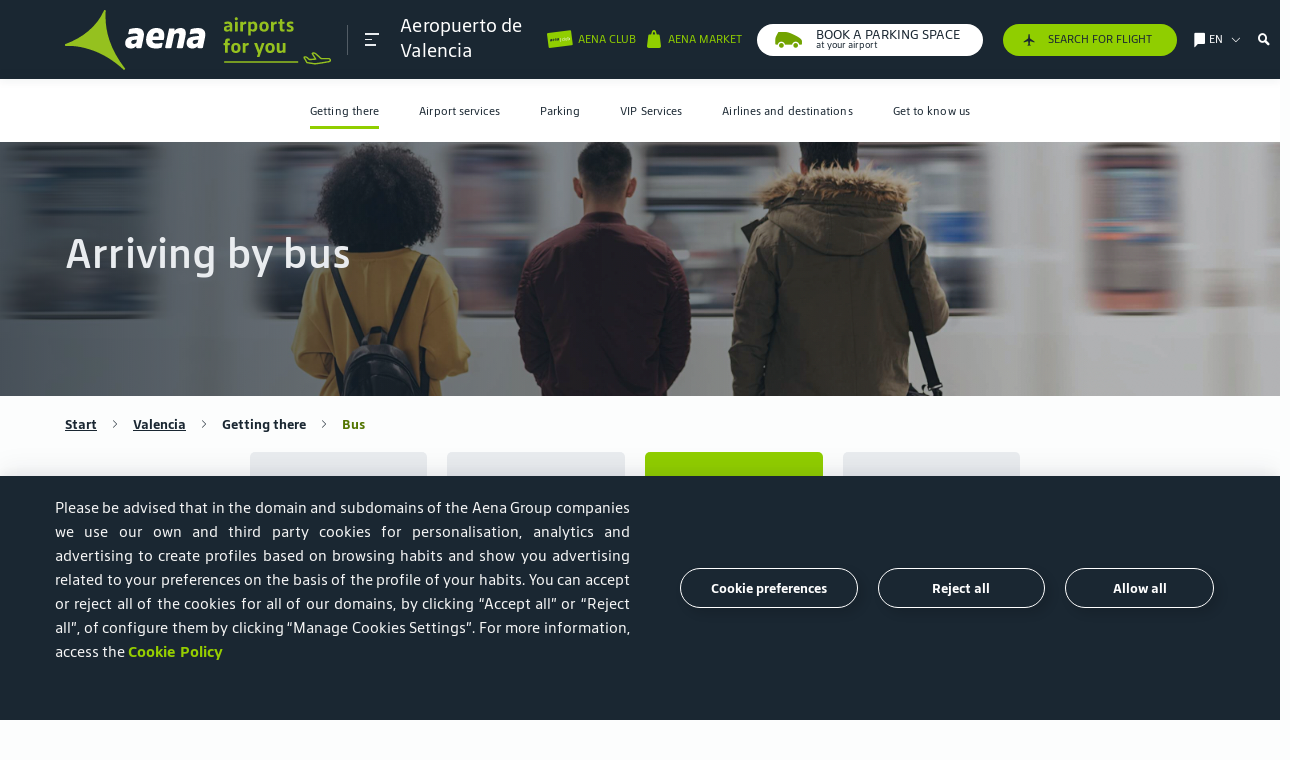

--- FILE ---
content_type: text/html; charset=UTF-8
request_url: https://www.aena.es/en/valencia/arriving/bus.html
body_size: 33325
content:
<!DOCTYPE html>
<html lang="en">

<head><script type="text/javascript" src="/ruxitagentjs_ICA7NVfghqrux_10325251103172537.js" data-dtconfig="rid=RID_38189940|rpid=1563191251|domain=aena.es|reportUrl=https://xhs59014.live.dynatrace.com/bf|app=8175cce332f0001d|cors=1|owasp=1|featureHash=ICA7NVfghqrux|xb=loginb2c.aena-aeropuertos.es^ponmicrosoft.com/oauth2/v2.0/authorize|rdnt=1|uxrgce=1|cuc=onj8e8t7|mel=100000|expw=1|dpvc=1|md=mdcc1=bnavigator.userAgent|lastModification=1765191105156|tp=500,50,0|srbbv=2|agentUri=/ruxitagentjs_ICA7NVfghqrux_10325251103172537.js"></script><link rel="stylesheet" href="https://cookiescdn.elixregtech.com/o/2/0/aena/estyle_min.css">
		<link rel="stylesheet" href="https://cookiescdn.elixregtech.com/o/2/0/aena/client.css">
		
			<script id="ecookies_init_min" data-gtm="1" data-denyallbtn="1" data-language="en" src="https://cookiescdn.elixregtech.com/o/2/0/aena/cookies_init_min.js?apiKey=eyJ0eXAiOiJKV1QiLCJhbGciOiJIUzI1NiJ9.eyJzdWIiOiI1YWE0NjY4ZC1iNTQ2LTQwNDUtYmM3OS1jNTRkNGE2YjI0NjMiLCJpYXQiOjE2NTgzMjg3NTUsIm5iZiI6MTY1ODMyODc1NSwianRpIjoiNDJkYTU1ZjAtNWZmOS00MTVmLWFhNzctN2U5M2NiZDg3MjgzIiwiZXhwIjoxODE2MDA4NzU1fQ.Dva7N_hoMgOgdHsWrfGeUY62QjhpbDpLb_8XWYf0cmQ&platformToken=eyJ0eXAiOiJKV1QiLCJhbGciOiJIUzI1NiJ9.[base64].N_Ahc9dcj8T3cXCVTUt-yONJ_-sChxFs2ZELNDXxSUc&viewType=dropdownsView" type="text/javascript"></script>
		
		<script src="https://cookiescdn.elixregtech.com/o/2/0/aena/cookies_min.js" type="text/javascript"></script>
		<script src="https://cookiescdn.elixregtech.com/o/2/0/aena/cookies_extra_min.js" type="text/javascript"></script>
		<script src="https://cookiescdn.elixregtech.com/o/2/0/aena/aenaCustomListener.js" type="text/javascript"></script><script type='text/javascript'>

 

(function(){var g=function(e,h,f,g){

this.get=function(a){for(var a=a+"=",c=document.cookie.split(";"),b=0,e=c.length;b<e;b++){for(var d=c[b];" "==d.charAt(0);)d=d.substring(1,d.length);if(0==d.indexOf(a))return d.substring(a.length,d.length)}return null};
this.set=function(a,c){var b="",b=new Date;b.setTime(b.getTime()+6048E5);b="; expires="+b.toGMTString();document.cookie=a+"="+c+b+"; path=/; "};
this.check=function(){var a=this.get(f);if(a)a=a.split(":");else if(100!=e)"v"==h&&(e=Math.random()>=e/100?0:100),a=[h,e,0],this.set(f,a.join(":"));else return!0;var c=a[1];if(100==c)return!0;switch(a[0]){case "v":return!1;case "r":return c=a[2]%Math.floor(100/c),a[2]++,this.set(f,a.join(":")),!c}return!0};
this.go=function(){if(this.check()){var a=document.createElement("script");a.type="text/javascript";a.src=g;document.body&&document.body.appendChild(a)}};
this.start=function(){var t=this;"complete"!==document.readyState?window.addEventListener?window.addEventListener("load",function(){t.go()},!1):window.attachEvent&&window.attachEvent("onload",function(){t.go()}):t.go()};};
try{(new g(100,"r","QSI_S_ZN_czNzUcM3a8z2tMi","https://zncznzucm3a8z2tmi-aena.siteintercept.qualtrics.com/SIE/?Q_ZID=ZN_czNzUcM3a8z2tMi")).start()}catch(i){}})();
</script><div id='ZN_czNzUcM3a8z2tMi'><!--DO NOT REMOVE-CONTENTS PLACED HERE--></div>
	
	<link rel="icon" type="image/svg" href="/publica/assets/images/favico.svg" crossorigin=“anonymous”>
	<link rel="preload" as="font" href="/publica/assets/icons/Iconografia.woff2" type="font/woff2" crossorigin=“anonymous”>
	<link rel="preload" as="font" href="/publica/assets/fonts/tipografia/SourceSansPro-Regular.woff2" type="font/woff2" crossorigin=“anonymous”>
	<link rel="preload" as="font" href="/publica/assets/fonts/tipografia/SourceSansPro-Light.woff" type="font/woff2" crossorigin=“anonymous”>
	<link rel="preload" as="font" href="/publica/assets/fonts/tipografia/SourceSansPro-SemiBold.woff" type="font/woff2" crossorigin=“anonymous”>
	<link rel="preload" as="font" href="/publica/assets/fonts/tipografia/SourceSansPro-Black.woff2" type="font/woff2" crossorigin=“anonymous”>
	<link rel="dns-prefetch" href="//code.jquery.com" type="script" crossorigin="anonymous">
    <link rel="dns-prefetch" href="//cdnjs.cloudflare.com" type="script" crossorigin="anonymous">
    <link rel="dns-prefetch" href="//cdns.jsdelivr.com" type="script" crossorigin="anonymous">
    <link rel="dns-prefetch" href="//google.com" type="script" crossorigin="anonymous">
    <link rel="dns-prefetch" href="//connect.facebook.net" type="script" crossorigin="anonymous">
    <link rel="dns-prefetch" href="//www.googletagmanager.com" type="script" crossorigin="anonymous">
    <link rel="dns-prefetch" href="//cdn.cookielaw.org/" type="script" crossorigin="anonymous">
    <link rel="dns-prefetch" href="//maps.googleapis.com" type="script" crossorigin="anonymous">
    <link rel="dns-prefetch" href="//gstatic.com" type="script" crossorigin="anonymous">
    <link rel="dns-prefetch" href="//assets.adobedtm.com/" type="script" crossorigin="anonymous">
    
        
        
			
		
	    <link rel="canonical" href="https://www.aena.es/en/valencia/arriving/bus.html">
	    
	    	
	    	
	    		<link rel="alternate" hreflang="en" href="https://www.aena.es/en/valencia/arriving/bus.html"/>
	    	
	    
    
	
        
	    	
	    	
	    		<link rel="alternate" hreflang="es" href="https://www.aena.es/es/valencia/como-llegar/autobus.html"/>
	    	
	    
    
        
	    	
	    	
	    		<link rel="alternate" hreflang="va" href="https://www.aena.es/va/valencia/com-arribar-hi/autobus.html"/>
	    	
	    
    
    <meta charset="UTF-8">
    <meta http-equiv="X-UA-Compatible" content="IE=edge"/>
	<meta name="viewport" content="width=device-width, initial-scale=1">
	<meta name="facebook-domain-verification" content="0zhq8zi21fgrodrvtts031b4gn6wnz"/>
	<title>How to get here by bus | Valencia Airport | Aena </title>
	<meta name="title" content="How to get here by bus | Valencia Airport | Aena ">
	<meta name="description" content="Do you need more information about how to get to Valencia Airport by bus? Go to the Aena website and find out more! "><link rel="preload" href="/publica/assets/css/bootstrap.css?v=1.34" as="style"><link rel="stylesheet" href="/publica/assets/css/bootstrap.css?v=1.34">
	<link rel="preload" href="/publica/assets/css/main.css?v=1.34" as="style">
	<link rel="stylesheet" href="/publica/assets/css/main.css?v=1.34">
	
		
		
		
		
		
		
		
			
			<link rel="preload" href="/publica/assets/css/aeropuerto.css?v=1.34" as="style">
			<link rel="stylesheet" href="/publica/assets/css/aeropuerto.css?v=1.34">
		
	
	<script src="https://www.google.com/recaptcha/api.js?onload=onloadCallback&render=explicit&hl=en" async defer></script>
	<script type="text/javascript" src="/sites/Satellite?pagename=AENA_LiteralesJavascript&l=en_GB&d=NonTouch"></script><script type="text/javascript">
	//	var digitalData = {};
	//	var	dataLayer = [digitalData];	
	var digitalData = {}; 
	window.dataLayer = window.dataLayer || [];
	window.dataLayer.push(digitalData);    
	var dataLayer = [digitalData];
</script>

 <script type="text/javascript">window.DebugLogs=-1 < document.cookie.indexOf("DebugLogs")?!0:!1;
window.DigitalDebug=function(c,a){try{
if(styles={log:"background:#111;color:#eee;padding:2px;",error:"background:red;color:#eee;padding:2px;",tag:"background:#00ADDA;color:#fff;padding:2px;",data:"background:#67CC8E;color:#fff;padding:2px;",event:"background:#AE00F0;color:#fff;padding:2px;"},1==window.DebugLogs||-1 < document.cookie.indexOf("DebugLogs")){var b="undefined"!=typeof a && null!=styles[a] ?styles[a]:styles.log;console.log("%c"+c,b)}
}catch(d){
console.log(d)}
};
DigitalDebug("[CORE]: Debug cargado. DigitalChange v1.0 cargada - Init.","log");
window.digitalChange=function(c,a){
try{
if(DigitalDebug("[DC]: Llamada a la funcion DigitalChange v1.0 - a.k.a 'DC'","log"),window.DigitalChangeAbort=!1,"undefined"==typeof a && (DigitalDebug("[DC]: digitalData no esta definido, se abortara","error"),window.DigitalChangeAbort=!0),"object"!=typeof a && (DigitalDebug("[DC]: digitalData no es valido. Type x3d "+typeof a,"error"),window.DigitalChangeAbort=!0),1==window.DigitalChangeAbort?DigitalDebug("[DC]: Objeto digitalData - KO -. Abort tracking.","error"):DigitalDebug("[DC]: Objeto digitalData - OK -","tag"),"undefined"==typeof c||"view"!=c && "event"!=c)DigitalDebug("[DC]: el parametro 'type' no es valido, se abortara.","error");else{DigitalDebug("[DC]: Parametro type es: "+c+" - OK -","data");
 var b=document.location.pathname;-1 < b.indexOf("airport-services/shops-and-restaurants")||-1 < b.indexOf("airport-services/shops-restaurants")||-1 < b.indexOf("servicios-del-aeropuerto/tiendas-y-restaurantes")||-1 < b.indexOf("flughafendienste/geschaefte-restaurants")|| -1 < b.indexOf("flughafendienste-geschaefte-und-restaurants")||-1 < b.indexOf("servicios-del-aeropuerto/categorias-y-terminales")||-1 < b.indexOf("airport-services/categorias-y-terminales")||-1 < b.indexOf("serveis-de-l-aeroport/categories-i-terminals")||-1 < b.indexOf("servicios-del-aeropuerto/categorias")||-1 < b.indexOf("airports-services/categories")||-1 < b.indexOf("servicis-de-l-aeroport/categories")?(a.section="aeropuertos",a.subsection="servicios del aeropuerto"):-1 < b.indexOf("/adolfo-suarez-madrid-barajas/parking")|| -1 < b.indexOf("/madrid-barajas-adolfo-suarez/parking")||-1 < b.indexOf("/malaga-costa-del-sol/parking")?(a.section="aeropuertos",a.subsection="parking"):-1 < b.indexOf("accionistas-e-inversores/accion-aena") && (a.section="accionistas e inversores",a.subsection="accion aena");"event"==c && 0==window.DigitalChangeAbort?(window.dataLayer=window.dataLayer||[],"aena parking"==a.eventLabel && "carrusel"==a.eventAction && (a.eventLabel="Aena Parking"),window.dataLayer.push(a),window.dataLayer.push({event:"sendDataAnalyticsEvent"}), window.adobeDataLayer=window.adobeDataLayer||[],"aena parking"==a.eventLabel &&"carrusel"==a.eventAction && (a.eventLabel="Aena Parking"),window.adobeDataLayer.push(a),window.adobeDataLayer.push({event:"sendDataAnalyticsEvent"}),DigitalDebug("[DC]: DataLayer push: sendDataAnalyticsEvent - Init tracking.","event")):"view"==c && 0==window.DigitalChangeAbort?(window.dataLayer=window.dataLayer||[],window.dataLayer.push(a),window.dataLayer.push({event:"sendPageView"}),window.adobeDataLayer=window.adobeDataLayer|| [],window.adobeDataLayer.push(a),window.adobeDataLayer.push({event:"sendPageView"}),DigitalDebug("[DC]: DataLayer push: sendPageView - Init tracking.","event")):DigitalDebug("[DC]: digitalChange abortado. Fin funcion","error")}
 }catch(d){DigitalDebug(d)}};</script>

	
		
		
		
			<script src="//assets.adobedtm.com/6eb21e90bc0f/0d0465109945/launch-d4e0d24b0f79.min.js" async></script>
		
	<script type="text/javascript" src="/publica/assets/js/applications/facebook/facebook.js"></script>
	<noscript><img height="1" width="1" style="display:none" src="https://www.facebook.com/tr?id=186202233377575&ev=PageView&noscript=1" /></noscript>
	

                              <script>!function(e){var n="https://s.go-mpulse.net/boomerang/";if("False"=="True")e.BOOMR_config=e.BOOMR_config||{},e.BOOMR_config.PageParams=e.BOOMR_config.PageParams||{},e.BOOMR_config.PageParams.pci=!0,n="https://s2.go-mpulse.net/boomerang/";if(window.BOOMR_API_key="8JN8F-DGLTC-HNFC4-EYUR8-FBQ3B",function(){function e(){if(!o){var e=document.createElement("script");e.id="boomr-scr-as",e.src=window.BOOMR.url,e.async=!0,i.parentNode.appendChild(e),o=!0}}function t(e){o=!0;var n,t,a,r,d=document,O=window;if(window.BOOMR.snippetMethod=e?"if":"i",t=function(e,n){var t=d.createElement("script");t.id=n||"boomr-if-as",t.src=window.BOOMR.url,BOOMR_lstart=(new Date).getTime(),e=e||d.body,e.appendChild(t)},!window.addEventListener&&window.attachEvent&&navigator.userAgent.match(/MSIE [67]\./))return window.BOOMR.snippetMethod="s",void t(i.parentNode,"boomr-async");a=document.createElement("IFRAME"),a.src="about:blank",a.title="",a.role="presentation",a.loading="eager",r=(a.frameElement||a).style,r.width=0,r.height=0,r.border=0,r.display="none",i.parentNode.appendChild(a);try{O=a.contentWindow,d=O.document.open()}catch(_){n=document.domain,a.src="javascript:var d=document.open();d.domain='"+n+"';void(0);",O=a.contentWindow,d=O.document.open()}if(n)d._boomrl=function(){this.domain=n,t()},d.write("<bo"+"dy onload='document._boomrl();'>");else if(O._boomrl=function(){t()},O.addEventListener)O.addEventListener("load",O._boomrl,!1);else if(O.attachEvent)O.attachEvent("onload",O._boomrl);d.close()}function a(e){window.BOOMR_onload=e&&e.timeStamp||(new Date).getTime()}if(!window.BOOMR||!window.BOOMR.version&&!window.BOOMR.snippetExecuted){window.BOOMR=window.BOOMR||{},window.BOOMR.snippetStart=(new Date).getTime(),window.BOOMR.snippetExecuted=!0,window.BOOMR.snippetVersion=12,window.BOOMR.url=n+"8JN8F-DGLTC-HNFC4-EYUR8-FBQ3B";var i=document.currentScript||document.getElementsByTagName("script")[0],o=!1,r=document.createElement("link");if(r.relList&&"function"==typeof r.relList.supports&&r.relList.supports("preload")&&"as"in r)window.BOOMR.snippetMethod="p",r.href=window.BOOMR.url,r.rel="preload",r.as="script",r.addEventListener("load",e),r.addEventListener("error",function(){t(!0)}),setTimeout(function(){if(!o)t(!0)},3e3),BOOMR_lstart=(new Date).getTime(),i.parentNode.appendChild(r);else t(!1);if(window.addEventListener)window.addEventListener("load",a,!1);else if(window.attachEvent)window.attachEvent("onload",a)}}(),"".length>0)if(e&&"performance"in e&&e.performance&&"function"==typeof e.performance.setResourceTimingBufferSize)e.performance.setResourceTimingBufferSize();!function(){if(BOOMR=e.BOOMR||{},BOOMR.plugins=BOOMR.plugins||{},!BOOMR.plugins.AK){var n=""=="true"?1:0,t="",a="clnnq6ix24f6o2lh6erq-f-6a658cdba-clientnsv4-s.akamaihd.net",i="false"=="true"?2:1,o={"ak.v":"39","ak.cp":"113874","ak.ai":parseInt("68350",10),"ak.ol":"0","ak.cr":9,"ak.ipv":4,"ak.proto":"h2","ak.rid":"5fb68fad","ak.r":48121,"ak.a2":n,"ak.m":"dscb","ak.n":"essl","ak.bpcip":"18.218.216.0","ak.cport":48382,"ak.gh":"23.62.38.231","ak.quicv":"","ak.tlsv":"tls1.3","ak.0rtt":"","ak.0rtt.ed":"","ak.csrc":"-","ak.acc":"","ak.t":"1768419619","ak.ak":"hOBiQwZUYzCg5VSAfCLimQ==YyQyJC39jH1lVICRlCaK9xxoIdJpAlCDZI27Oh3+pfkmMd8wJL6Azh50TJfZ/AHfct9QpnOfEp13z4+IUjAJv4HUTygeO8IZS7yyJfnqEsJj3MPAbvWVSrfYMEyQbV4uKnTCNv5yYHj7SVC883Mgml8bZxQTOU0fP+o76u1oEsjdshMOvSK71n/QDavpOSLqCklnJL5q7Kk7vuoi70pHs7RY0pFAv++MMhpvkQQyMwBvIH4AL1+qmTMj4daHKA70xV/UPalzjKEp2Bu2Mxa2EhEOOh9x/D+dneEcmtqnUrF2fiEJ+FCceY8QDazXBuSC0YtOu7U/5M9zCg4gM3MxjiXvIjBeQxOmk7HMIuXhl35ImQ7dXAHyRcQ491qFsh3kq+HjH4GS6XYa16VSTe6bssylBX+/qF+bjnUWEj7FaWg=","ak.pv":"56","ak.dpoabenc":"","ak.tf":i};if(""!==t)o["ak.ruds"]=t;var r={i:!1,av:function(n){var t="http.initiator";if(n&&(!n[t]||"spa_hard"===n[t]))o["ak.feo"]=void 0!==e.aFeoApplied?1:0,BOOMR.addVar(o)},rv:function(){var e=["ak.bpcip","ak.cport","ak.cr","ak.csrc","ak.gh","ak.ipv","ak.m","ak.n","ak.ol","ak.proto","ak.quicv","ak.tlsv","ak.0rtt","ak.0rtt.ed","ak.r","ak.acc","ak.t","ak.tf"];BOOMR.removeVar(e)}};BOOMR.plugins.AK={akVars:o,akDNSPreFetchDomain:a,init:function(){if(!r.i){var e=BOOMR.subscribe;e("before_beacon",r.av,null,null),e("onbeacon",r.rv,null,null),r.i=!0}return this},is_complete:function(){return!0}}}}()}(window);</script></head><body class="layout-nav aeropuerto como-llegar bg-semiblanco" data-airport="VLC"
	data-idgtm="load-page" data-pagename="aeropuertos/Getting there/Bus" 
	data-section="aeropuertos" data-subsection="Getting there" data-language="en">
<style>
@media(max-width:700px){
#footerbreadcrumb a{
font-size:16px;
margin-bottom:8px;
}
}
#infovuelos-search .disabled span, .descubre_terminal .h4{
color:#1a1a1a!important;
}
#infovuelos-tabla .comollegar li.T4, #infovuelos-tabla .comollegar li.T4S, #infovuelos-tabla .comollegar li.T2{
color:#1a1a1a!important;
}
input::placeholder {
    		font-family: 'AenaSansNew', sans-serif !important;
}
</style>
<header class="navbar fixed-top" data-home="1575048057879" data-subhome="1575037478180" data-current-page="1575037394926"><nav class="container " id="nav_principal" role="navigation" aria-label="Main">
			<div class="collapse navbar-collapse" id="submenu">
			    <nav id="cabecera_submenu">
			        <div id="logo_submenu">
			            <div class="logo-box">
			                <a href="/en/passengers/passengers.html" class="logoimg" data-idgtm='clic' data-category='header' data-action='clic' data-label='logo' data-section='aeropuertos' data-subsection='Getting there' data-language='en'>
			                    	

    <img src="/publica/assets/images/logo_aena_en_white.svg" alt="image logo aena green">
  
  
  

	
			                </a>   
			                <nav id="links-submenu-header">
			                    <ul aria-label="Sections for menu"><li data-eleccion="AENA CLUB">
				                    	<a href="https://clubcliente.aena.es/AenaClub/en/" aria-label="Cambiar de página" class="d-flex" target="_blank"><span class="icon iconBicolor iconBicolor-ClubCliente"></span></a>
				                    </li><li>
				                    	<a href="/en/flight-info.html" aria-label="/en/flight-info.html" target="_blank"><span class="icon icon-avion-vertical-relleno"></span></a>
					                </li><li data-menu-target="idiomas" data-eleccion="Choose language">
			                            <a href="#" class="d-flex" aria-label="Choose language" title="Choose language">
			                                <span class="icon icon-idioma"></span>
			                                <span class="text tools">en</span>
			                                <span class="icon icon-Bullet_Link_T"></span>
			                            </a>
			                        </li>
			                        <li data-menu-target="buscador" class="d-none d-sm-flex" data-eleccion="buscador">
			                        	<span class="icon icon-lupa-bold"></span>
			                        </li>                        
			                        <li class="d-md-none d-flex cerrar">
			                            <a class="burguer close">
		                                    <span></span>
		                                    <span></span>
		                                    <span></span>
			                            </a>
			                        </li>
			                    </ul>
			                </nav>
			            </div>
			        </div>
			    </nav>
			    <div id="contenidosubmenu" class="row no-gutters d-md-none">
			        <!-- Menu contenidos submenu-->
			        <nav class="link_contenidos_submenu">
			            <ul aria-label="Section menu mobile">                
			                                	
								<li class="d-flex align-items-center justify-content-center" data-menu-target="1575046055828"><a href="#" aria-label="Icono menu">
										<span class="icon icon-Pasajero_T"></span>
										<span class="text d-none d-sm-flex">Passengers</span>
									</a>
								</li>
							 
			            </ul>
			            <ul class="submenu-secondary-mobile" aria-label="Section menu mobile">
			                 
								<li class="d-flex align-items-center justify-content-center" data-menu-target="1575050535348">
									<a href="#" aria-label="Icono menu">
										<span class="icon icon-Badge-ID-JJ"></span>
										<span class="text d-none d-sm-flex">Corporate</span>
									</a>
								</li>
							
								<li class="d-flex align-items-center justify-content-center" data-menu-target="1575050535334">
									<a href="#" aria-label="Icono menu">
										<span class="icon icon-Negocios_T"></span>
										<span class="text d-none d-sm-flex">Business opportunities</span>
									</a>
								</li>
							
								<li class="d-flex align-items-center justify-content-center" data-menu-target="1575050535320">
									<a href="#" aria-label="Icono menu">
										<span class="icon icon-Companias_aereas_T"></span>
										<span class="text d-none d-sm-flex">Airlines</span>
									</a>
								</li>
							
								<li class="d-flex align-items-center justify-content-center" data-menu-target="1575050535362">
									<a href="#" aria-label="Icono menu">
										<span class="icon icon-Grafico-barras-JJ"></span>
										<span class="text d-none d-sm-flex">Shareholders and Investors</span>
									</a>
								</li>
							
							
								<!--TODO aena market -->
								<li class="d-flex align-items-center justify-content-center" data-menu-target="aenaMarket">
				                   <a href="#" aria-label="Icono menu">
				                       <span class="redondo icon icon-Bolsa-grande_T" aria-label=""></span>
				                       <span class="text d-none d-sm-flex">Aena Market</span>
				                   </a>
				               </li>
							

							
					            
								
				    				
				    				
								
								
								<!--TODO aena parking -->
									<li class="d-flex align-items-center justify-content-center" data-menu-target="aenaParking">
									   <a href="#"  aria-label="Icono menu">
										   <span class="redondo icon icon-coche" aria-label="icon-coche"></span>
										   <span class="text d-none d-sm-flex"></span>
									   </a>
								   </li>
								
				    				
				    				
								
								
				    				
				    				
								
							
			            </ul>
			        </nav>
			        <div id="main_contenidos_submenu">        	
			            
			            	
			            		            		    		
						            <div class="context-content pasajeros" id="1575046055828">
					            		<p class="header-text segmento">
					                    	<a class="text-dark"  href="/en/passengers/passengers.html" >Passengers</a>
					                	</p>
					                	
						            		<p class="titulo_menu_pasajeros-aeropuerto">
						            		
												
								                    <a href="/en/valencia.html">Valencia</a>
								                    <span>Aeropuerto de</span>
							                	
												
											
											</p>
											<nav class="menuAeropuertosHeader deeper header-text n1" aria-labelledby="subtitle_navigation_mobile_airports">
							                    <div class="saca_aeropuertos">
							                        <span>Choose your airport</span>
							                        <i class="icon icon-Bullet_Link_T"></i>
							                       <ul class="links header-text n-1">
								                        
							                        </ul>              
							                        <ul class="links">
								                        
															


   	
  		
			
				<li>
			
			
	     
		
		
			
			
			
   				<a href="/en/a-coruna.html">A Coruña (LCG)</a>	
			
	    
		 </li>
	
  		
			
				<li>
			
			
	     
		
		
			
			
			
   				<a href="/en/adolfo-suarez-madrid-barajas.html">Adolfo Suárez Madrid-Barajas (MAD)</a>	
			
	    
		 </li>
	
  		
			
				<li>
			
			
	     
		
		
			
			
			
   				<a href="/en/albacete.html">Albacete (ABC)</a>	
			
	    
		 </li>
	
  		
			
				<li>
			
			
	     
		
		
			
			
			
   				<a href="/en/algeciras.html">Algeciras (AEI)</a>	
			
	    
		 </li>
	
  		
			
				<li>
			
			
	     
		
		
			
			
			
   				<a href="/en/alicante-elche-miguel-hernandez.html">Alicante-Elche Miguel Hernández (ALC)</a>	
			
	    
		 </li>
	
  		
			
				<li>
			
			
	     
		
		
			
			
			
   				<a href="/en/almeria.html">Almería (LEI)</a>	
			
	    
		 </li>
	
  		
			
				<li>
			
			
	     
		
		
			
			
			
   				<a href="/en/asturias.html">Asturias (OVD)</a>	
			
	    
		 </li>
	
  		
			
				<li>
			
			
	     
		
		
			
			
			
   				<a href="/en/badajoz.html">Badajoz (BJZ)</a>	
			
	    
		 </li>
	
  		
			
				<li>
			
			
	     
		
		
			
			
			
   				<a href="/en/bilbao.html">Bilbao (BIO)</a>	
			
	    
		 </li>
	
  		
			
				<li>
			
			
	     
		
		
			
			
			
   				<a href="/en/burgos.html">Burgos (RGS)</a>	
			
	    
		 </li>
	
  		
			
				<li>
			
			
	     
		
		
			
			
			
   				<a href="/en/cesar-manrique-lanzarote.html">César Manrique-Lanzarote (ACE)</a>	
			
	    
		 </li>
	
  		
			
				<li>
			
			
	     
		
		
			
			
			
   				<a href="/en/ceuta.html">Ceuta (JCU)</a>	
			
	    
		 </li>
	
  		
			
				<li>
			
			
	     
		
		
			
			
			
   				<a href="/en/cordoba.html">Córdoba (ODB)</a>	
			
	    
		 </li>
	
  		
			
				<li>
			
			
	     
		
		
			
			
			
   				<a href="/en/el-hierro.html">El Hierro (VDE)</a>	
			
	    
		 </li>
	
  		
			
				<li>
			
			
	     
		
		
			
			
			
   				<a href="/en/f.g.l.-granada-jaen.html">Federico García Lorca Granada-Jaén (GRX)</a>	
			
	    
		 </li>
	
  		
			
				<li>
			
			
	     
		
		
			
			
			
   				<a href="/en/fuerteventura.html">Fuerteventura (FUE)</a>	
			
	    
		 </li>
	
  		
			
				<li>
			
			
	     
		
		
			
			
			
   				<a href="/en/girona-costa-brava.html">Girona-Costa Brava (GRO)</a>	
			
	    
		 </li>
	
  		
			
				<li>
			
			
	     
		
		
			
			
			
   				<a href="/en/gran-canaria.html">Gran Canaria (LPA)</a>	
			
	    
		 </li>
	
  		
			
				<li>
			
			
	     
		
		
			
			
			
   				<a href="/en/huesca-pirineos.html">Huesca-Pirineos (HSK)</a>	
			
	    
		 </li>
	
  		
			
				<li>
			
			
	     
		
		
			
			
			
   				<a href="/en/ibiza.html">Ibiza (IBZ)</a>	
			
	    
		 </li>
	
  		
			
				<li>
			
			
	     
		
		
			
			
			
   				<a href="/en/internacional-region-de-murcia.html">Internacional Región de Murcia (RMU)</a>	
			
	    
		 </li>
	
  		
			
				<li>
			
			
	     
		
		
			
			
			
   				<a href="/en/jerez.html">Jerez (XRY)</a>	
			
	    
		 </li>
	
  		
			
				<li>
			
			
	     
		
		
			
			
			
   				<a href="/en/josep-tarradellas-barcelona-el-prat.html">Josep Tarradellas Barcelona-El Prat (BCN)</a>	
			
	    
		 </li>
	
  		
			
				<li>
			
			
	     
		
		
			
			
			
   				<a href="/en/la-gomera.html">La Gomera (GMZ)</a>	
			
	    
		 </li>
	
  		
			
				<li>
			
			
	     
		
		
			
			
			
   				<a href="/en/la-palma.html">La Palma (SPC)</a>	
			
	    
		 </li>
	
  		
			
				<li>
			
			
	     
		
		
			
			
			
   				<a href="/en/leon.html">León (LEN)</a>	
			
	    
		 </li>
	
  		
			
				<li>
			
			
	     
		
		
			
			
			
   				<a href="/en/logrono-agoncillo.html">Logroño-Agoncillo (RJL)</a>	
			
	    
		 </li>
	
  		
			
				<li>
			
			
	     
		
		
			
			
				<a href="/en/madrid-cuatro-vientos.html">Madrid-Cuatro Vientos (MCV)</a>
			
			
	    
		 </li>
	
  		
			
				<li>
			
			
	     
		
		
			
			
			
   				<a href="/en/malaga-costa-del-sol.html">Málaga-Costa del Sol (AGP)</a>	
			
	    
		 </li>
	
  		
			
				<li>
			
			
	     
		
		
			
			
			
   				<a href="/en/melilla.html">Melilla (MLN)</a>	
			
	    
		 </li>
	
  		
			
				<li>
			
			
	     
		
		
			
			
			
   				<a href="/en/menorca.html">Menorca (MAH)</a>	
			
	    
		 </li>
	
  		
			
				<li>
			
			
	     
		
		
			
			
			
   				<a href="/en/palma-de-mallorca.html">Palma de Mallorca (PMI)</a>	
			
	    
		 </li>
	
  		
			
				<li>
			
			
	     
		
		
			
			
			
   				<a href="/en/pamplona.html">Pamplona (PNA)</a>	
			
	    
		 </li>
	
  		
			
				<li>
			
			
	     
		
		
			
			
			
   				<a href="/en/reus.html">Reus (REU)</a>	
			
	    
		 </li>
	
  		
			
				<li>
			
			
	     
		
		
			
			
			
   				<a href="/en/sabadell.html">Sabadell (QSA)</a>	
			
	    
		 </li>
	
  		
			
				<li>
			
			
	     
		
		
			
			
			
   				<a href="/en/salamanca.html">Salamanca (SLM)</a>	
			
	    
		 </li>
	
  		
			
				<li>
			
			
	     
		
		
			
			
			
   				<a href="/en/san-sebastian.html">San Sebastián (EAS)</a>	
			
	    
		 </li>
	
  		
			
				<li>
			
			
	     
		
		
			
			
			
   				<a href="/en/santiago-rosalia-de-castro.html">Santiago-Rosalía de Castro (SCQ)</a>	
			
	    
		 </li>
	
  		
			
				<li>
			
			
	     
		
		
			
			
			
   				<a href="/en/seve-ballesteros-santander.html">Seve Ballesteros-Santander (SDR)</a>	
			
	    
		 </li>
	
  		
			
				<li>
			
			
	     
		
		
			
			
			
   				<a href="/en/sevilla.html">Sevilla (SVQ)</a>	
			
	    
		 </li>
	
  		
			
				<li>
			
			
	     
		
		
			
				<a href="/en/son-bonet.html">Son Bonet (SBO)</a>
			
			
			
	    
		 </li>
	
  		
			
				<li>
			
			
	     
		
		
			
			
			
   				<a href="/en/tenerife-norte-ciudad-de-la-laguna.html">Tenerife Norte-Ciudad de La Laguna (TFN)</a>	
			
	    
		 </li>
	
  		
			
				<li>
			
			
	     
		
		
			
			
			
   				<a href="/en/tenerife-sur.html">Tenerife Sur (TFS)</a>	
			
	    
		 </li>
	
  		
			
				<li>
			
			
	     
		
		
			
			
			
   				<a href="/en/valencia.html">Valencia (VLC)</a>	
			
	    
		 </li>
	
  		
			
				<li>
			
			
	     
		
		
			
			
			
   				<a href="/en/valladolid.html">Valladolid (VLL)</a>	
			
	    
		 </li>
	
  		
			
				<li>
			
			
	     
		
		
			
			
			
   				<a href="/en/vigo.html">Vigo (VGO)</a>	
			
	    
		 </li>
	
  		
			
				<li>
			
			
	     
		
		
			
			
			
   				<a href="/en/vitoria.html">Vitoria (VIT)</a>	
			
	    
		 </li>
	
  		
			
				<li>
			
			
	     
		
		
			
			
			
   				<a href="/en/zaragoza.html">Zaragoza (ZAZ)</a>	
			
	    
		 </li>
	


														
							                            
							                        </ul>
							                    </div>
							                </nav>							                						                			                
											<nav class="deeper">
												<ul class="header-text n1">

	<li class="hasChild" data-mobile-subhome="1575037478180" aria-level="1">
		<a href="#">Getting there</a>					
		
			<div>
				<ul>
					
						
						
						
						<li class=" " aria-level="2" data-mobile-subhome="1575037422261">
							
								
			    				
			    					<a href="/en/valencia/como-llegar/car.html">Car</a>
								
			    																					
							
						</li>
					
						
						
						
						<li class=" " aria-level="2" data-mobile-subhome="1575037292862">
							
								
			    				
			    					<a href="/en/valencia/como-llegar/underground.html">Underground</a>
								
			    																					
							
						</li>
					
						
						
						
						<li class=" " aria-level="2" data-mobile-subhome="1575037394926">
							
								
			    				
			    					<a href="/en/valencia/arriving/bus.html">Bus</a>
								
			    																					
							
						</li>
					
						
						
						
						<li class=" " aria-level="2" data-mobile-subhome="1575037400883">
							
								
			    				
			    					<a href="/en/valencia/como-llegar/taxi.html">Taxi</a>
								
			    																					
							
						</li>
														
				</ul> 
			</div>
		
	</li>

	<li class="hasChild" data-mobile-subhome="1575037512462" aria-level="1">
		<a href="#">Airport services</a>					
		
			<div>
				<ul>
					
						
						
						
						<li class=" " aria-level="2" data-mobile-subhome="1575037512442">
							
								
									<a href="/en/valencia/airports-services/categories/priority-access.html">Categories</a>
								
			    				
			    																					
							
						</li>
					
						
						
						
						<li class=" " aria-level="2" data-mobile-subhome="1575037573160">
							
								
			    				
			    					<a href="/en/valencia/airports-services/shops-restaurants.html">Shops and restaurants</a>
								
			    																					
							
						</li>
					
						
						
						
						<li class=" " aria-level="2" data-mobile-subhome="1575037606401">
							
								
			    				
			    					<a href="/en/valencia/airports-services/car-hire.html">Car hire</a>
								
			    																					
							
						</li>
					
						
						
						
						<li class=" " aria-level="2" data-mobile-subhome="1575037759330">
							
								
			    				
			    					<a href="/en/valencia/airports-services/barrier-free-assistance-service.html">Barrier Free assistance service</a>
								
			    																					
							
						</li>
					
						
						
						
						<li class=" " aria-level="2" data-mobile-subhome="1575037759553">
							
								
			    				
			    					<a href="/en/valencia/airports-services/wi-fi.html">Wi-Fi</a>
								
			    																					
							
						</li>
														
				</ul> 
			</div>
		
	</li>

	<li class="hasChild" data-mobile-subhome="1575037760289" aria-level="1">
		<a href="#">Parking</a>					
		
			<div>
				<ul>
					
						
						
						
						<li class=" " aria-level="2" data-mobile-subhome="1575037760776">
							
								
			    				
			    					<a href="/en/valencia/parking/airport-parking.html">Airport parking</a>
								
			    																					
							
						</li>
					
						
						
						
						<li class=" " aria-level="2" data-mobile-subhome="1575037791432">
							
								
			    				
			    					<a href="/en/valencia/parking/parking-faq.html">Parking FAQ</a>
								
			    																					
							
						</li>
														
				</ul> 
			</div>
		
	</li>

	<li class="hasChild" data-mobile-subhome="1575037572082" aria-level="1">
		<a href="#">VIP Services</a>					
		
			<div>
				<ul>
					
						
						
						
						<li class=" " aria-level="2" data-mobile-subhome="1575037608781">
							
								
			    				
			    					<a href="/en/valencia/vip-services/vip-lounges.html">VIP Lounges</a>
								
			    																					
							
						</li>
					
						
						
						
						<li class=" " aria-level="2" data-mobile-subhome="1575037476206">
							
								
			    				
			    					<a href="/en/valencia/vip-services/fast-lane.html">Fast Lane</a>
								
			    																					
							
						</li>
					
						
						
						
						<li class=" " aria-level="2" data-mobile-subhome="1575037752321">
							
								
			    				
			    					<a href="/en/valencia/vip-services/meet-assist.html">Meet & Assist</a>
								
			    																					
							
						</li>
														
				</ul> 
			</div>
		
	</li>

	<li class="hasChild" data-mobile-subhome="1575037791626" aria-level="1">
		<a href="#">Airlines and destinations</a>					
		
			<div>
				<ul>
					
						
						
						
						<li class=" " aria-level="2" data-mobile-subhome="1575037791745">
							
								
			    				
			    					<a href="/en/valencia/airlines-destinations/airlines.html">Airlines</a>
								
			    																					
							
						</li>
					
						
						
						
						<li class=" " aria-level="2" data-mobile-subhome="1575039173326">
							
								
			    				
			    					<a href="/en/valencia/airlines-destinations/airport-destinations.html">Airport destinations</a>
								
			    																					
							
						</li>
														
				</ul> 
			</div>
		
	</li>

	<li class="hasChild" data-mobile-subhome="1575039173753" aria-level="1">
		<a href="#">Get to know us</a>					
		
			<div>
				<ul>
					
						
						
						
						<li class=" " aria-level="2" data-mobile-subhome="1575039174090">
							
								
			    				
			    					<a href="/en/valencia/get-to-know-us/presentation.html">Presentation</a>
								
			    																					
							
						</li>
					
						
						
						
						<li class=" " aria-level="2" data-mobile-subhome="1575039177486">
							
								
			    				
			    					<a href="/en/valencia/get-to-know-us/history.html">History</a>
								
			    																					
							
						</li>
					
						
						
						
						<li class=" " aria-level="2" data-mobile-subhome="1575039181982">
							
								
			    				
			    					<a href="/en/valencia/get-to-know-us/contact.html">Contact</a>
								
			    																					
							
						</li>
														
				</ul> 
			</div>
		
	</li>


</ul>
											</nav>											
					            		
					            											
						            </div>            			
			            		
					            
			            	
			            
			                        	
			           		               		    		
					            <div class="context-content" id="1575050535348">
				            		<p class="header-text segmento">
				                    	<a class="text-dark"  href="https://www.aena.es/en/corporative/corporative.html">Corporate</a>
				                	</p>
					                				
								</div>        		
			            	
			                        	
			           		               		    		
					            <div class="context-content" id="1575050535334">
				            		<p class="header-text segmento">
				                    	<a class="text-dark"  href="https://www.aena.es/en/business-opportunities.html">Business opportunities</a>
				                	</p>
					                				
								</div>        		
			            	
			                        	
			           		               		    		
					            <div class="context-content" id="1575050535320">
				            		<p class="header-text segmento">
				                    	<a class="text-dark"  href="https://www.aena.es/en/airlines.html">Airlines</a>
				                	</p>
					                				
								</div>        		
			            	
			                        	
			           		               		    		
					            <div class="context-content" id="1575050535362">
				            		<p class="header-text segmento">
				                    	<a class="text-dark"  href="https://www.aena.es/en/shareholders-and-investors.html">Shareholders and Investors</a>
				                	</p>
					                				
								</div>        		
			            	
			                        
			            <div class="context-content" id="filtrovuelo">
			        		<p class="header-text segmento d-flex justify-content-center">
								<span>FLIGHT INFO</span>
							</p>
				        	
						    	
						    		
								
						    		
								
						    		
							    		<div class="filtrovuelo" data-link="/en/flight-info.html"></div>
						    			<div class='infoInfovuelos'>
			                        		<p class="micro">Aquí va el parrafo con información sobre infovuelos que colocamos solo en la página de infovuelos</p>
			                    		</div>
									
								
							
			            </div>           
			            <div class="context-content" id="aenaMarket">
			                <p class="header-text segmento">
			                    <span>Aena Market</span>
			                </p>
			                <nav class="deeper header-text n1">
			                    <ul class="header-text n1">
									
										
											
												<li class="external">
			 
						                            <a href="https://aenatravel.aena.es/en/" target="_blank">Aena Travel</a>
						                        </li>
											
										
									                  
			                    </ul>
			                </nav>
			            </div>

			            
							
			            	
			            
							
							<div class="context-content" id="aenaParking">
								<p class="header-text segmento">
									<a class="text-dark"  href="https://parking.aena.es/reservas/web/obtenerPrecio.ac" target="_blank">Book a parking space</a>
								</p>
					
							</div>
							
							
			            	
			            
							
			            	
			                 
			            <div class="context-content" id="idiomas" role="navigation">
			                <p class="header-text segmento" id="titulo_menu_corporativo">
			                    <span>Choose language</span>
			                </p>
			                <nav>
			                    <ul class="header-text n1">
			                        
										<li class="selected">
											<a href="/en/valencia/arriving/bus.html">
												<span>English</span>
											</a>
										</li>
									
										<li class="">
											<a href="/es/valencia/como-llegar/autobus.html">
												<span>Spanish</span>
											</a>
										</li>
									
										<li class="">
											<a href="/va/valencia/com-arribar-hi/autobus.html">
												<span>Valencian</span>
											</a>
										</li>
									                         
			                    </ul>
			                </nav>
			            </div>
			            <div class="context-content active" id="buscador" role="navigation">                   
			            	<nav>
							    <form class="buscador container" action="/en/search-results.html" role="search">				    	
							        <input type="search" id="buscador-mobile-input" autocomplete="off" placeholder="Enter your search here..." required="">
							        <label for="buscador-mobile-input">
							            <span class="d-none">Search</span>
							           	<span class="icon icon-Lupa_T"></span>
							        </label>
							        <button class="d-none">SEARCH</button>
							    </form>
							</nav>
			            </div>            
			            <div class="footer_header_mobile">         
			                <form role="search" action="/en/search-results.html">
			                    <div class="input">                    	
			                        <input name="k" type="search" id="buscainput" autocomplete="off" placeholder="Enter your search here..."> 
			                        <label for="buscainput" class="d-none">Search</label>
			                        <button aria-label="Search">
			                            <span class="icon icon-Lupa_T"></span>
			                        </button>
			                    </div>
			                </form>
			            </div>
			        </div>
			    </div>
			</div>
			<div id="logo" class="logo-box" role="banner">
		        <a href="/en/passengers/passengers.html" class="logoimg" data-idgtm='clic' data-category='header' data-action='clic' data-label='logo' data-section='aeropuertos' data-subsection='Getting there' data-language='en'>
		            	

    <img src="/publica/assets/images/logo_aena_en.svg" alt="image logo aena green">
    <img src="/publica/assets/images/logo_aena_en_white.svg" alt="image logo aena green">
  
  
  

		        </a>
		        
			        
			        	 <div class="d-flex titulo-aeropuertos">
				 			<div class="navbar-toggler navbar d-none d-md-flex" data-menu-target="secciones" >
				            	<div class="place">
				                	<span class="burguer" role="button" aria-label="Open navigation menu">
				                    	<span></span>
										<span></span>
										<span></span>
									</span>
								</div>
							</div>
				          <div class="titudata-melo tituloheader " data-menu-target="secciones" role="heading" aria-level="3">
							<span class="titulo section-aeropuerto">Aeropuerto de</span>
				          	<span class="nombreaeropuerto seccionprincipal titulo aeropuerto mw-100">Valencia</span>
				          </div>
        				</div>
			        
			        
		        
		    </div>
		    <div class="right-links d-flex"><ul class="mobileInactive d-md-none"><li>
					
						<a class="" href="https://clubcliente.aena.es/AenaClub/en/" target="_blank">
							<span class="redondo icon iconBicolor iconBicolor-ClubCliente" aria-label="iconBicolor iconBicolor-ClubCliente"></span></a>
					</li>
					
					<li>
					
					</li><li>
					
						<a class="" href="/en/flight-info.html" target="_blank">
							<span class="redondo icon icon-avion-vertical-relleno" aria-label="icon-avion-vertical-relleno"></span></a>
					</li>
					
					<li>
					
					</li>
					<li>
					
						<span class="redondo icon icon-Aena-Travel" role="button" aria-label="icon-Aena-Travel"></span>
					
					</li></ul><ul class="d-none d-md-flex" aria-label="Sections for menu"><li class="external" data-category='menu superior' data-action='clic' data-label='AENA CLUB' data-section='aeropuertos' data-subsection='Getting there' data-language='en'>
		                <a href="https://clubcliente.aena.es/AenaClub/en/" class="d-flex align-items-center" target="_blank">
		                    <span class="icon iconBicolor iconBicolor-ClubCliente"></span>
		                    <span class="text tools uppercase">AENA CLUB</span>
		                </a>
		            </li><li data-menu-target="aenaMarket" data-eleccion="Aena Market" data-category='menu superior' data-action='clic' data-label='Aena Market' data-section='aeropuertos' data-subsection='Getting there' data-language='en'>
		                <a href="#" class="d-flex align-items-center" >
		                    <span class="icon icon-Bolsa-grande_T"></span>
		                    <span class="text tools uppercase">AENA MARKET</span>
		                </a>
		            </li><li class="external btn-pasajeros-parking" data-category='menu superior' data-action='clic' data-label='Book a parking space' data-section='aeropuertos' data-subsection='Getting there' data-language='en'>
		                <a href="https://parking.aena.es/reservas/web/obtenerPrecio.ac" class="d-flex  align-items-center btn-custom" target="_blank">
		                    <span class="icon icon-coche"></span>
		                    <div class="d-flex column">
		                      <span class="text tools uppercase">BOOK A PARKING SPACE</span>
		                      <span class="text tools uppercase">at your airport</span>
		                    </div>
		                </a>
         			</li><li class="external infovuelos-btn" data-category='menu superior' data-action='clic' data-label='FLIGHT INFO' data-section='aeropuertos' data-subsection='Getting there' data-language='en'>
		                <a href="/en/flight-info.html" class="d-flex align-items-center btn btn-primary openFiltroVuelos" target="_blank"
		                rel="noopener noreferrer">
		                    <span class="icon icon-avion-vertical-relleno"></span>
		                    <span class="text tools uppercase">SEARCH FOR FLIGHT</span>
		                </a>
		            </li><li data-menu-target="idiomas" data-eleccion="choose language">
		                <a href="#" class="d-flex" aria-label="Choose language" title="Choose language">
		                    <span class="icon icon-idioma"></span>
							<span class="text tools">en</span>
		                    <span class="icon icon-Bullet_Link_T"></span>
		                </a>
		            </li>
                    
                    <li data-menu-target="buscador" data-eleccion="search">
                        <a href="#" class="d-flex" role="button" aria-controls="buscador" aria-expanded="false" aria-label="Search" title="Search">
                            <span class="icon icon-lupa-bold" aria-hidden="true"></span>
                        </a>
                    </li>
		        </ul>
		        <span class="burguer navbar-toggler" role="button" data-menu-target="secciones" aria-label="burguer">
		            <span></span>
		            <span></span>
		            <span></span>
		        </span>
		    </div>
		</nav>
	<nav id="navegador-aeropuerto-desktop" class="container-fluid">
		<ul role="menu" class="container header-text n1">
				
			
				
				
				
				
					<li class="hasChild" data-subhome="1575037478180" 
					role="menuitem"  
					 data-category='menu aeropuertos'  data-action='header' data-label='Getting there' 
					data-section='' data-subsection='' data-language='en'>
					<a href="#">Getting there</a>
				
				
					
						<div>
							<aside>
								<ul class="header-text n2" role="menu">
									
										
																				
										
											
											
						    				
						    					
						    					<li data-subhome="1575037422261" role="menuitem" class=""   data-category='menu aeropuertos'  data-action='header' data-label="Getting there:Car" data-section='' data-subsection='' data-language='en'>
												<a class="header-text segmento" href="/en/valencia/como-llegar/car.html">Car</a>
											
						    												
											
										</li>
									
										
																				
										
											
											
						    				
						    					
						    					<li data-subhome="1575037292862" role="menuitem" class=""   data-category='menu aeropuertos'  data-action='header' data-label="Getting there:Underground" data-section='' data-subsection='' data-language='en'>
												<a class="header-text segmento" href="/en/valencia/como-llegar/underground.html">Underground</a>
											
						    												
											
										</li>
									
										
																				
										
											
											
						    				
						    					
						    					<li data-subhome="1575037394926" role="menuitem" class=""   data-category='menu aeropuertos'  data-action='header' data-label="Getting there:Bus" data-section='' data-subsection='' data-language='en'>
												<a class="header-text segmento" href="/en/valencia/arriving/bus.html">Bus</a>
											
						    												
											
										</li>
									
										
																				
										
											
											
						    				
						    					
						    					<li data-subhome="1575037400883" role="menuitem" class=""   data-category='menu aeropuertos'  data-action='header' data-label="Getting there:Taxi" data-section='' data-subsection='' data-language='en'>
												<a class="header-text segmento" href="/en/valencia/como-llegar/taxi.html">Taxi</a>
											
						    												
											
										</li>
									
								</ul> 
							</aside>
						</div>
					
				</li>
				
			
				
				
				
				
					<li class="hasChild" data-subhome="1575037512462" 
					role="menuitem"  
					 data-category='menu aeropuertos'  data-action='header' data-label='Airport services' 
					data-section='' data-subsection='' data-language='en'>
					<a href="#">Airport services</a>
				
				
					
						<div>
							<aside>
								<ul class="header-text n2" role="menu">
									
										
																				
										
											
												<li data-subhome="1575037512442" role="menuitem"   data-category='menu aeropuertos'  data-action='header' data-label="Airport services:Categories" data-section='' data-subsection='' data-language='en'/>
												<a class="header-text segmento" href="/en/valencia/airports-services/categories/priority-access.html">Categories</a>
											
											
						    				
						    												
											
										</li>
									
										
																				
										
											
											
						    				
						    					
						    					<li data-subhome="1575037573160" role="menuitem" class=""   data-category='menu aeropuertos'  data-action='header' data-label="Airport services:Shops and restaurants" data-section='' data-subsection='' data-language='en'>
												<a class="header-text segmento" href="/en/valencia/airports-services/shops-restaurants.html">Shops and restaurants</a>
											
						    												
											
										</li>
									
										
																				
										
											
											
						    				
						    					
						    					<li data-subhome="1575037606401" role="menuitem" class=""   data-category='menu aeropuertos'  data-action='header' data-label="Airport services:Car hire" data-section='' data-subsection='' data-language='en'>
												<a class="header-text segmento" href="/en/valencia/airports-services/car-hire.html">Car hire</a>
											
						    												
											
										</li>
									
										
																				
										
											
											
						    				
						    					
						    					<li data-subhome="1575037759330" role="menuitem" class=""   data-category='menu aeropuertos'  data-action='header' data-label="Airport services:Barrier Free assistance service" data-section='' data-subsection='' data-language='en'>
												<a class="header-text segmento" href="/en/valencia/airports-services/barrier-free-assistance-service.html">Barrier Free assistance service</a>
											
						    												
											
										</li>
									
										
																				
										
											
											
						    				
						    					
						    					<li data-subhome="1575037759553" role="menuitem" class=""   data-category='menu aeropuertos'  data-action='header' data-label="Airport services:Wi-Fi" data-section='' data-subsection='' data-language='en'>
												<a class="header-text segmento" href="/en/valencia/airports-services/wi-fi.html">Wi-Fi</a>
											
						    												
											
										</li>
									
								</ul> 
							</aside>
						</div>
					
				</li>
				
			
				
				
				
				
					<li class="hasChild" data-subhome="1575037760289" 
					role="menuitem"  
					 data-category='menu aeropuertos'  data-action='header' data-label='Parking' 
					data-section='' data-subsection='' data-language='en'>
					<a href="#">Parking</a>
				
				
					
						<div>
							<aside>
								<ul class="header-text n2" role="menu">
									
										
																				
										
											
											
						    				
						    					
						    					<li data-subhome="1575037760776" role="menuitem" class=""   data-category='menu aeropuertos'  data-action='header' data-label="Parking:Airport parking" data-section='' data-subsection='' data-language='en'>
												<a class="header-text segmento" href="/en/valencia/parking/airport-parking.html">Airport parking</a>
											
						    												
											
										</li>
									
										
																				
										
											
											
						    				
						    					
						    					<li data-subhome="1575037791432" role="menuitem" class=""   data-category='menu aeropuertos'  data-action='header' data-label="Parking:Parking FAQ" data-section='' data-subsection='' data-language='en'>
												<a class="header-text segmento" href="/en/valencia/parking/parking-faq.html">Parking FAQ</a>
											
						    												
											
										</li>
									
								</ul> 
							</aside>
						</div>
					
				</li>
				
			
				
				
				
				
					<li class="hasChild" data-subhome="1575037572082" 
					role="menuitem"  
					 data-category='menu aeropuertos'  data-action='header' data-label='VIP Services' 
					data-section='' data-subsection='' data-language='en'>
					<a href="#">VIP Services</a>
				
				
					
						<div>
							<aside>
								<ul class="header-text n2" role="menu">
									
										
																				
										
											
											
						    				
						    					
						    					<li data-subhome="1575037608781" role="menuitem" class=""   data-category='menu aeropuertos'  data-action='header' data-label="VIP Services:VIP Lounges" data-section='' data-subsection='' data-language='en'>
												<a class="header-text segmento" href="/en/valencia/vip-services/vip-lounges.html">VIP Lounges</a>
											
						    												
											
										</li>
									
										
																				
										
											
											
						    				
						    					
						    					<li data-subhome="1575037476206" role="menuitem" class=""   data-category='menu aeropuertos'  data-action='header' data-label="VIP Services:Fast Lane" data-section='' data-subsection='' data-language='en'>
												<a class="header-text segmento" href="/en/valencia/vip-services/fast-lane.html">Fast Lane</a>
											
						    												
											
										</li>
									
										
																				
										
											
											
						    				
						    					
						    					<li data-subhome="1575037752321" role="menuitem" class=""   data-category='menu aeropuertos'  data-action='header' data-label="VIP Services:Meet & Assist" data-section='' data-subsection='' data-language='en'>
												<a class="header-text segmento" href="/en/valencia/vip-services/meet-assist.html">Meet & Assist</a>
											
						    												
											
										</li>
									
								</ul> 
							</aside>
						</div>
					
				</li>
				
			
				
				
				
				
					<li class="hasChild" data-subhome="1575037791626" 
					role="menuitem"  
					 data-category='menu aeropuertos'  data-action='header' data-label='Airlines and destinations' 
					data-section='' data-subsection='' data-language='en'>
					<a href="#">Airlines and destinations</a>
				
				
					
						<div>
							<aside>
								<ul class="header-text n2" role="menu">
									
										
																				
										
											
											
						    				
						    					
						    					<li data-subhome="1575037791745" role="menuitem" class=""   data-category='menu aeropuertos'  data-action='header' data-label="Airlines and destinations:Airlines" data-section='' data-subsection='' data-language='en'>
												<a class="header-text segmento" href="/en/valencia/airlines-destinations/airlines.html">Airlines</a>
											
						    												
											
										</li>
									
										
																				
										
											
											
						    				
						    					
						    					<li data-subhome="1575039173326" role="menuitem" class=""   data-category='menu aeropuertos'  data-action='header' data-label="Airlines and destinations:Airport destinations" data-section='' data-subsection='' data-language='en'>
												<a class="header-text segmento" href="/en/valencia/airlines-destinations/airport-destinations.html">Airport destinations</a>
											
						    												
											
										</li>
									
								</ul> 
							</aside>
						</div>
					
				</li>
				
			
				
				
				
				
					<li class="hasChild" data-subhome="1575039173753" 
					role="menuitem"  
					 data-category='menu aeropuertos'  data-action='header' data-label='Get to know us' 
					data-section='' data-subsection='' data-language='en'>
					<a href="#">Get to know us</a>
				
				
					
						<div>
							<aside>
								<ul class="header-text n2" role="menu">
									
										
																				
										
											
											
						    				
						    					
						    					<li data-subhome="1575039174090" role="menuitem" class=""   data-category='menu aeropuertos'  data-action='header' data-label="Get to know us:Presentation" data-section='' data-subsection='' data-language='en'>
												<a class="header-text segmento" href="/en/valencia/get-to-know-us/presentation.html">Presentation</a>
											
						    												
											
										</li>
									
										
																				
										
											
											
						    				
						    					
						    					<li data-subhome="1575039177486" role="menuitem" class=""   data-category='menu aeropuertos'  data-action='header' data-label="Get to know us:History" data-section='' data-subsection='' data-language='en'>
												<a class="header-text segmento" href="/en/valencia/get-to-know-us/history.html">History</a>
											
						    												
											
										</li>
									
										
																				
										
											
											
						    				
						    					
						    					<li data-subhome="1575039181982" role="menuitem" class=""   data-category='menu aeropuertos'  data-action='header' data-label="Get to know us:Contact" data-section='' data-subsection='' data-language='en'>
												<a class="header-text segmento" href="/en/valencia/get-to-know-us/contact.html">Contact</a>
											
						    												
											
										</li>
									
								</ul> 
							</aside>
						</div>
					
				</li>
			 
		</ul>
	</nav>

<nav class="links-desktop d-none" id="aenaMarket-desktop">
			<section role="group">
				<div class="container inner">
					
						
								
<div class="column c-4 aena-travel-promo-grafica" style="background-image: url(/sites/Satellite?blobcol=urldata&blobkey=id&blobtable=MungoBlobs&blobwhere=1576863059733&ssbinary=true)">
	<div class="column c-7">
		<article>
			
				<p class="aena-travel-logo">
					<span>Aena — TRAVEL</span>
				</p>
			
			
				<p aria-level="3" class="light titulo" role="heading">
					Create your perfect experience
				</p>
			
			
				<p class="micro light">
					Discover and plan the best experiences and events.
				</p>
			
			
				
					<a href="https://aenatravel.aena.es/en/" class="btn btn-primary" style="margin-bottom: 25px;"  target="_blank">
						<span>Discover Aena Travel</span>
						<span class="icon icon-Flecha-diagonal_T"></span>
					</a>
				
			
	   </article>
	</div>
</div>

						
					
				</div>
			</section>
		</nav><nav class="links-desktop d-none" id="filtrovuelo-desktop">
		    <div class="container inner"><div id="filtrovuelo" class="filtrovuelo" data-link="/en/flight-info.html"></div></div>
		</nav>
		<nav id="buscador-desktop" class="links-desktop d-none">
		    <form class="buscador container" id="buscador-desktop-form" action="/en/search-results.html" role="search" data-category='header' data-action='buscador' data-label='' data-section='aeropuertos' data-subsection='Getting there' data-language='en'>
		        <input name="k" type="search" id="buscador-desktop-input" autocomplete="off" placeholder="Enter your search here..." required>
		        <label for="buscador-desktop-input">
		            <span class="d-none">#Buscador</span>
		            <span class="icon icon-lupa-bold">
		            </span>
		        </label>
		        <button class="d-none">SEARCH</button> 
		    </form>
		</nav>
		<nav id="idiomas-desktop" class="container-fluid links-desktop d-none align-items-start">
		    <div class="button_group d-flex container header-text n1">
				
					
							<a href="/en/valencia/arriving/bus.html" class="current" data-category='header' data-action='idioma' data-label='en' data-section='aeropuertos' data-subsection='Getting there' data-language='en'>    
								<span>English</span>
							</a>
						
							<a href="/es/valencia/como-llegar/autobus.html" class="" data-category='header' data-action='idioma' data-label='es' data-section='aeropuertos' data-subsection='Getting there' data-language='en'>    
								<span>Spanish</span>
							</a>
						
							<a href="/va/valencia/com-arribar-hi/autobus.html" class="" data-category='header' data-action='idioma' data-label='va' data-section='aeropuertos' data-subsection='Getting there' data-language='en'>    
								<span>Valencian</span>
							</a>
						
					
					
				
		    </div>
		</nav>
		<div id="links-desktop-2-nivel-result" class="d-none">
		    <nav id="secciones-desktop" class="links-desktop d-none">
				<ul class="d-flex header-text no-segments container" id="links-desktop-2-nivel-nav" aria-label="Sections for desktop">
					<li class="selected" data-target="aeropuertos-desktop"  data-category='menu superior' data-action='clic' data-label='airports' data-section='aeropuertos' data-subsection='Getting there' data-language='en'>
						<a href="">
							<span>AIRPORTS</span>
						</a>
					</li>			
					
						<li  data-category='menu superior' data-action='clic' data-label='Passengers' data-section='aeropuertos' data-subsection='Getting there' data-language='en'>
							<a href="/en/passengers/passengers.html">
								<span>Passengers</span>
							</a>
						</li>
					
					
							<li class="secondary ml-auto" data-category='menu superior' data-action='clic' data-label='Corporate' data-section='aeropuertos' data-subsection='Getting there' data-language='en'>  
							<a href="https://www.aena.es/en/corporative/corporative.html">
								<span>Corporate</span>
							</a>
						</li>
					
							<li class="secondary " data-category='menu superior' data-action='clic' data-label='Business opportunities' data-section='aeropuertos' data-subsection='Getting there' data-language='en'>  
							<a href="https://www.aena.es/en/business-opportunities.html">
								<span>Business opportunities</span>
							</a>
						</li>
					
							<li class="secondary " data-category='menu superior' data-action='clic' data-label='Airlines' data-section='aeropuertos' data-subsection='Getting there' data-language='en'>  
							<a href="https://www.aena.es/en/airlines.html">
								<span>Airlines</span>
							</a>
						</li>
					
							<li class="secondary " data-category='menu superior' data-action='clic' data-label='Shareholders and Investors' data-section='aeropuertos' data-subsection='Getting there' data-language='en'>  
							<a href="https://www.aena.es/en/shareholders-and-investors.html">
								<span>Shareholders and Investors</span>
							</a>
						</li>
					
				</ul>
			</nav> 
		    <div class="context-content" id="aeropuertos-desktop">
		        <div class="links container">
		            <form autocomplete="off">		                
		                <input type="text" id="buscaaeropuerto" class="h4 regular" autocomplete="off" placeholder="Enter city or airport">
		            </form>
		            <ul class="create-columns" aria-label="Airports" data-columns=4>


   	
  		
			
			
		   		<li class="visible ap" data-idgtm='buscador-aeropuertos' data-category='buscador aeropuertos' data-action='buscar' data-label='A Coruña - LCG' data-section='aeropuertos' data-subsection='Getting there' data-language='en'>	
			
	     
		
		
			
			
			
   				<a href="/en/a-coruna.html">A Coruña (LCG)</a>	
			
	    
		 </li>
	
  		
			
			
		   		<li class="visible ap" data-idgtm='buscador-aeropuertos' data-category='buscador aeropuertos' data-action='buscar' data-label='Adolfo Suárez Madrid-Barajas - MAD' data-section='aeropuertos' data-subsection='Getting there' data-language='en'>	
			
	     
		
		
			
			
			
   				<a href="/en/adolfo-suarez-madrid-barajas.html">Adolfo Suárez Madrid-Barajas (MAD)</a>	
			
	    
		 </li>
	
  		
			
			
		   		<li class="visible ap" data-idgtm='buscador-aeropuertos' data-category='buscador aeropuertos' data-action='buscar' data-label='Albacete - ABC' data-section='aeropuertos' data-subsection='Getting there' data-language='en'>	
			
	     
		
		
			
			
			
   				<a href="/en/albacete.html">Albacete (ABC)</a>	
			
	    
		 </li>
	
  		
			
			
		   		<li class="visible ap" data-idgtm='buscador-aeropuertos' data-category='buscador aeropuertos' data-action='buscar' data-label='Algeciras - AEI' data-section='aeropuertos' data-subsection='Getting there' data-language='en'>	
			
	     
		
		
			
			
			
   				<a href="/en/algeciras.html">Algeciras (AEI)</a>	
			
	    
		 </li>
	
  		
			
			
		   		<li class="visible ap" data-idgtm='buscador-aeropuertos' data-category='buscador aeropuertos' data-action='buscar' data-label='Alicante-Elche Miguel Hernández - ALC' data-section='aeropuertos' data-subsection='Getting there' data-language='en'>	
			
	     
		
		
			
			
			
   				<a href="/en/alicante-elche-miguel-hernandez.html">Alicante-Elche Miguel Hernández (ALC)</a>	
			
	    
		 </li>
	
  		
			
			
		   		<li class="visible ap" data-idgtm='buscador-aeropuertos' data-category='buscador aeropuertos' data-action='buscar' data-label='Almería - LEI' data-section='aeropuertos' data-subsection='Getting there' data-language='en'>	
			
	     
		
		
			
			
			
   				<a href="/en/almeria.html">Almería (LEI)</a>	
			
	    
		 </li>
	
  		
			
			
		   		<li class="visible ap" data-idgtm='buscador-aeropuertos' data-category='buscador aeropuertos' data-action='buscar' data-label='Asturias - OVD' data-section='aeropuertos' data-subsection='Getting there' data-language='en'>	
			
	     
		
		
			
			
			
   				<a href="/en/asturias.html">Asturias (OVD)</a>	
			
	    
		 </li>
	
  		
			
			
		   		<li class="visible ap" data-idgtm='buscador-aeropuertos' data-category='buscador aeropuertos' data-action='buscar' data-label='Badajoz - BJZ' data-section='aeropuertos' data-subsection='Getting there' data-language='en'>	
			
	     
		
		
			
			
			
   				<a href="/en/badajoz.html">Badajoz (BJZ)</a>	
			
	    
		 </li>
	
  		
			
			
		   		<li class="visible ap" data-idgtm='buscador-aeropuertos' data-category='buscador aeropuertos' data-action='buscar' data-label='Bilbao - BIO' data-section='aeropuertos' data-subsection='Getting there' data-language='en'>	
			
	     
		
		
			
			
			
   				<a href="/en/bilbao.html">Bilbao (BIO)</a>	
			
	    
		 </li>
	
  		
			
			
		   		<li class="visible ap" data-idgtm='buscador-aeropuertos' data-category='buscador aeropuertos' data-action='buscar' data-label='Burgos - RGS' data-section='aeropuertos' data-subsection='Getting there' data-language='en'>	
			
	     
		
		
			
			
			
   				<a href="/en/burgos.html">Burgos (RGS)</a>	
			
	    
		 </li>
	
  		
			
			
		   		<li class="visible ap" data-idgtm='buscador-aeropuertos' data-category='buscador aeropuertos' data-action='buscar' data-label='César Manrique-Lanzarote - ACE' data-section='aeropuertos' data-subsection='Getting there' data-language='en'>	
			
	     
		
		
			
			
			
   				<a href="/en/cesar-manrique-lanzarote.html">César Manrique-Lanzarote (ACE)</a>	
			
	    
		 </li>
	
  		
			
			
		   		<li class="visible ap" data-idgtm='buscador-aeropuertos' data-category='buscador aeropuertos' data-action='buscar' data-label='Ceuta - JCU' data-section='aeropuertos' data-subsection='Getting there' data-language='en'>	
			
	     
		
		
			
			
			
   				<a href="/en/ceuta.html">Ceuta (JCU)</a>	
			
	    
		 </li>
	
  		
			
			
		   		<li class="visible ap" data-idgtm='buscador-aeropuertos' data-category='buscador aeropuertos' data-action='buscar' data-label='Córdoba - ODB' data-section='aeropuertos' data-subsection='Getting there' data-language='en'>	
			
	     
		
		
			
			
			
   				<a href="/en/cordoba.html">Córdoba (ODB)</a>	
			
	    
		 </li>
	
  		
			
			
		   		<li class="visible ap" data-idgtm='buscador-aeropuertos' data-category='buscador aeropuertos' data-action='buscar' data-label='El Hierro - VDE' data-section='aeropuertos' data-subsection='Getting there' data-language='en'>	
			
	     
		
		
			
			
			
   				<a href="/en/el-hierro.html">El Hierro (VDE)</a>	
			
	    
		 </li>
	
  		
			
			
		   		<li class="visible ap" data-idgtm='buscador-aeropuertos' data-category='buscador aeropuertos' data-action='buscar' data-label='Federico García Lorca Granada-Jaén - GRX' data-section='aeropuertos' data-subsection='Getting there' data-language='en'>	
			
	     
		
		
			
			
			
   				<a href="/en/f.g.l.-granada-jaen.html">Federico García Lorca Granada-Jaén (GRX)</a>	
			
	    
		 </li>
	
  		
			
			
		   		<li class="visible ap" data-idgtm='buscador-aeropuertos' data-category='buscador aeropuertos' data-action='buscar' data-label='Fuerteventura - FUE' data-section='aeropuertos' data-subsection='Getting there' data-language='en'>	
			
	     
		
		
			
			
			
   				<a href="/en/fuerteventura.html">Fuerteventura (FUE)</a>	
			
	    
		 </li>
	
  		
			
			
		   		<li class="visible ap" data-idgtm='buscador-aeropuertos' data-category='buscador aeropuertos' data-action='buscar' data-label='Girona-Costa Brava - GRO' data-section='aeropuertos' data-subsection='Getting there' data-language='en'>	
			
	     
		
		
			
			
			
   				<a href="/en/girona-costa-brava.html">Girona-Costa Brava (GRO)</a>	
			
	    
		 </li>
	
  		
			
			
		   		<li class="visible ap" data-idgtm='buscador-aeropuertos' data-category='buscador aeropuertos' data-action='buscar' data-label='Gran Canaria - LPA' data-section='aeropuertos' data-subsection='Getting there' data-language='en'>	
			
	     
		
		
			
			
			
   				<a href="/en/gran-canaria.html">Gran Canaria (LPA)</a>	
			
	    
		 </li>
	
  		
			
			
		   		<li class="visible ap" data-idgtm='buscador-aeropuertos' data-category='buscador aeropuertos' data-action='buscar' data-label='Huesca-Pirineos - HSK' data-section='aeropuertos' data-subsection='Getting there' data-language='en'>	
			
	     
		
		
			
			
			
   				<a href="/en/huesca-pirineos.html">Huesca-Pirineos (HSK)</a>	
			
	    
		 </li>
	
  		
			
			
		   		<li class="visible ap" data-idgtm='buscador-aeropuertos' data-category='buscador aeropuertos' data-action='buscar' data-label='Ibiza - IBZ' data-section='aeropuertos' data-subsection='Getting there' data-language='en'>	
			
	     
		
		
			
			
			
   				<a href="/en/ibiza.html">Ibiza (IBZ)</a>	
			
	    
		 </li>
	
  		
			
			
		   		<li class="visible ap" data-idgtm='buscador-aeropuertos' data-category='buscador aeropuertos' data-action='buscar' data-label='Internacional Región de Murcia - RMU' data-section='aeropuertos' data-subsection='Getting there' data-language='en'>	
			
	     
		
		
			
			
			
   				<a href="/en/internacional-region-de-murcia.html">Internacional Región de Murcia (RMU)</a>	
			
	    
		 </li>
	
  		
			
			
		   		<li class="visible ap" data-idgtm='buscador-aeropuertos' data-category='buscador aeropuertos' data-action='buscar' data-label='Jerez - XRY' data-section='aeropuertos' data-subsection='Getting there' data-language='en'>	
			
	     
		
		
			
			
			
   				<a href="/en/jerez.html">Jerez (XRY)</a>	
			
	    
		 </li>
	
  		
			
			
		   		<li class="visible ap" data-idgtm='buscador-aeropuertos' data-category='buscador aeropuertos' data-action='buscar' data-label='Josep Tarradellas Barcelona-El Prat - BCN' data-section='aeropuertos' data-subsection='Getting there' data-language='en'>	
			
	     
		
		
			
			
			
   				<a href="/en/josep-tarradellas-barcelona-el-prat.html">Josep Tarradellas Barcelona-El Prat (BCN)</a>	
			
	    
		 </li>
	
  		
			
			
		   		<li class="visible ap" data-idgtm='buscador-aeropuertos' data-category='buscador aeropuertos' data-action='buscar' data-label='La Gomera - GMZ' data-section='aeropuertos' data-subsection='Getting there' data-language='en'>	
			
	     
		
		
			
			
			
   				<a href="/en/la-gomera.html">La Gomera (GMZ)</a>	
			
	    
		 </li>
	
  		
			
			
		   		<li class="visible ap" data-idgtm='buscador-aeropuertos' data-category='buscador aeropuertos' data-action='buscar' data-label='La Palma - SPC' data-section='aeropuertos' data-subsection='Getting there' data-language='en'>	
			
	     
		
		
			
			
			
   				<a href="/en/la-palma.html">La Palma (SPC)</a>	
			
	    
		 </li>
	
  		
			
			
		   		<li class="visible ap" data-idgtm='buscador-aeropuertos' data-category='buscador aeropuertos' data-action='buscar' data-label='León - LEN' data-section='aeropuertos' data-subsection='Getting there' data-language='en'>	
			
	     
		
		
			
			
			
   				<a href="/en/leon.html">León (LEN)</a>	
			
	    
		 </li>
	
  		
			
			
		   		<li class="visible ap" data-idgtm='buscador-aeropuertos' data-category='buscador aeropuertos' data-action='buscar' data-label='Logroño-Agoncillo - RJL' data-section='aeropuertos' data-subsection='Getting there' data-language='en'>	
			
	     
		
		
			
			
			
   				<a href="/en/logrono-agoncillo.html">Logroño-Agoncillo (RJL)</a>	
			
	    
		 </li>
	
  		
			
			
		   		<li class="visible ap" data-idgtm='buscador-aeropuertos' data-category='buscador aeropuertos' data-action='buscar' data-label='Madrid-Cuatro Vientos - LECU' data-section='aeropuertos' data-subsection='Getting there' data-language='en'>	
			
	     
		
		
			
			
				<a href="/en/madrid-cuatro-vientos.html">Madrid-Cuatro Vientos (MCV)</a>
			
			
	    
		 </li>
	
  		
			
			
		   		<li class="visible ap" data-idgtm='buscador-aeropuertos' data-category='buscador aeropuertos' data-action='buscar' data-label='Málaga-Costa del Sol - AGP' data-section='aeropuertos' data-subsection='Getting there' data-language='en'>	
			
	     
		
		
			
			
			
   				<a href="/en/malaga-costa-del-sol.html">Málaga-Costa del Sol (AGP)</a>	
			
	    
		 </li>
	
  		
			
			
		   		<li class="visible ap" data-idgtm='buscador-aeropuertos' data-category='buscador aeropuertos' data-action='buscar' data-label='Melilla - MLN' data-section='aeropuertos' data-subsection='Getting there' data-language='en'>	
			
	     
		
		
			
			
			
   				<a href="/en/melilla.html">Melilla (MLN)</a>	
			
	    
		 </li>
	
  		
			
			
		   		<li class="visible ap" data-idgtm='buscador-aeropuertos' data-category='buscador aeropuertos' data-action='buscar' data-label='Menorca - MAH' data-section='aeropuertos' data-subsection='Getting there' data-language='en'>	
			
	     
		
		
			
			
			
   				<a href="/en/menorca.html">Menorca (MAH)</a>	
			
	    
		 </li>
	
  		
			
			
		   		<li class="visible ap" data-idgtm='buscador-aeropuertos' data-category='buscador aeropuertos' data-action='buscar' data-label='Palma de Mallorca - PMI' data-section='aeropuertos' data-subsection='Getting there' data-language='en'>	
			
	     
		
		
			
			
			
   				<a href="/en/palma-de-mallorca.html">Palma de Mallorca (PMI)</a>	
			
	    
		 </li>
	
  		
			
			
		   		<li class="visible ap" data-idgtm='buscador-aeropuertos' data-category='buscador aeropuertos' data-action='buscar' data-label='Pamplona - PNA' data-section='aeropuertos' data-subsection='Getting there' data-language='en'>	
			
	     
		
		
			
			
			
   				<a href="/en/pamplona.html">Pamplona (PNA)</a>	
			
	    
		 </li>
	
  		
			
			
		   		<li class="visible ap" data-idgtm='buscador-aeropuertos' data-category='buscador aeropuertos' data-action='buscar' data-label='Reus - REU' data-section='aeropuertos' data-subsection='Getting there' data-language='en'>	
			
	     
		
		
			
			
			
   				<a href="/en/reus.html">Reus (REU)</a>	
			
	    
		 </li>
	
  		
			
			
		   		<li class="visible ap" data-idgtm='buscador-aeropuertos' data-category='buscador aeropuertos' data-action='buscar' data-label='Sabadell - QSA' data-section='aeropuertos' data-subsection='Getting there' data-language='en'>	
			
	     
		
		
			
			
			
   				<a href="/en/sabadell.html">Sabadell (QSA)</a>	
			
	    
		 </li>
	
  		
			
			
		   		<li class="visible ap" data-idgtm='buscador-aeropuertos' data-category='buscador aeropuertos' data-action='buscar' data-label='Salamanca - SLM' data-section='aeropuertos' data-subsection='Getting there' data-language='en'>	
			
	     
		
		
			
			
			
   				<a href="/en/salamanca.html">Salamanca (SLM)</a>	
			
	    
		 </li>
	
  		
			
			
		   		<li class="visible ap" data-idgtm='buscador-aeropuertos' data-category='buscador aeropuertos' data-action='buscar' data-label='San Sebastián - EAS' data-section='aeropuertos' data-subsection='Getting there' data-language='en'>	
			
	     
		
		
			
			
			
   				<a href="/en/san-sebastian.html">San Sebastián (EAS)</a>	
			
	    
		 </li>
	
  		
			
			
		   		<li class="visible ap" data-idgtm='buscador-aeropuertos' data-category='buscador aeropuertos' data-action='buscar' data-label='Santiago-Rosalía de Castro - SCQ' data-section='aeropuertos' data-subsection='Getting there' data-language='en'>	
			
	     
		
		
			
			
			
   				<a href="/en/santiago-rosalia-de-castro.html">Santiago-Rosalía de Castro (SCQ)</a>	
			
	    
		 </li>
	
  		
			
			
		   		<li class="visible ap" data-idgtm='buscador-aeropuertos' data-category='buscador aeropuertos' data-action='buscar' data-label='Seve Ballesteros-Santander - SDR' data-section='aeropuertos' data-subsection='Getting there' data-language='en'>	
			
	     
		
		
			
			
			
   				<a href="/en/seve-ballesteros-santander.html">Seve Ballesteros-Santander (SDR)</a>	
			
	    
		 </li>
	
  		
			
			
		   		<li class="visible ap" data-idgtm='buscador-aeropuertos' data-category='buscador aeropuertos' data-action='buscar' data-label='Sevilla - SVQ' data-section='aeropuertos' data-subsection='Getting there' data-language='en'>	
			
	     
		
		
			
			
			
   				<a href="/en/sevilla.html">Sevilla (SVQ)</a>	
			
	    
		 </li>
	
  		
			
			
		   		<li class="visible ap" data-idgtm='buscador-aeropuertos' data-category='buscador aeropuertos' data-action='buscar' data-label='Son Bonet - LESB' data-section='aeropuertos' data-subsection='Getting there' data-language='en'>	
			
	     
		
		
			
				<a href="/en/son-bonet.html">Son Bonet (SBO)</a>
			
			
			
	    
		 </li>
	
  		
			
			
		   		<li class="visible ap" data-idgtm='buscador-aeropuertos' data-category='buscador aeropuertos' data-action='buscar' data-label='Tenerife Norte-Ciudad de La Laguna - TFN' data-section='aeropuertos' data-subsection='Getting there' data-language='en'>	
			
	     
		
		
			
			
			
   				<a href="/en/tenerife-norte-ciudad-de-la-laguna.html">Tenerife Norte-Ciudad de La Laguna (TFN)</a>	
			
	    
		 </li>
	
  		
			
			
		   		<li class="visible ap" data-idgtm='buscador-aeropuertos' data-category='buscador aeropuertos' data-action='buscar' data-label='Tenerife Sur - TFS' data-section='aeropuertos' data-subsection='Getting there' data-language='en'>	
			
	     
		
		
			
			
			
   				<a href="/en/tenerife-sur.html">Tenerife Sur (TFS)</a>	
			
	    
		 </li>
	
  		
			
			
		   		<li class="visible ap" data-idgtm='buscador-aeropuertos' data-category='buscador aeropuertos' data-action='buscar' data-label='Valencia - VLC' data-section='aeropuertos' data-subsection='Getting there' data-language='en'>	
			
	     
		
		
			
			
			
   				<a href="/en/valencia.html">Valencia (VLC)</a>	
			
	    
		 </li>
	
  		
			
			
		   		<li class="visible ap" data-idgtm='buscador-aeropuertos' data-category='buscador aeropuertos' data-action='buscar' data-label='Valladolid - VLL' data-section='aeropuertos' data-subsection='Getting there' data-language='en'>	
			
	     
		
		
			
			
			
   				<a href="/en/valladolid.html">Valladolid (VLL)</a>	
			
	    
		 </li>
	
  		
			
			
		   		<li class="visible ap" data-idgtm='buscador-aeropuertos' data-category='buscador aeropuertos' data-action='buscar' data-label='Vigo - VGO' data-section='aeropuertos' data-subsection='Getting there' data-language='en'>	
			
	     
		
		
			
			
			
   				<a href="/en/vigo.html">Vigo (VGO)</a>	
			
	    
		 </li>
	
  		
			
			
		   		<li class="visible ap" data-idgtm='buscador-aeropuertos' data-category='buscador aeropuertos' data-action='buscar' data-label='Vitoria - VIT' data-section='aeropuertos' data-subsection='Getting there' data-language='en'>	
			
	     
		
		
			
			
			
   				<a href="/en/vitoria.html">Vitoria (VIT)</a>	
			
	    
		 </li>
	
  		
			
			
		   		<li class="visible ap" data-idgtm='buscador-aeropuertos' data-category='buscador aeropuertos' data-action='buscar' data-label='Zaragoza - ZAZ' data-section='aeropuertos' data-subsection='Getting there' data-language='en'>	
			
	     
		
		
			
			
			
   				<a href="/en/zaragoza.html">Zaragoza (ZAZ)</a>	
			
	    
		 </li>
	


		            </ul>
		        </div>
		    </div>
		</div><article id="titles">
			
				
					<p id="titulo_pagina" class="d-sm-none col-12">
				       Valencia
				    </p>
				    <p id="lugar_pagina"> Aeropuerto de</p>
				
				
			
		</article>
    </header>    

		
		
			<section id="banner" class="banner-imagen oscurecer" role="banner" aria-labelledby="arriving-by-bus">
		
	

		<div class="container-fluid">
			<div class="slider" aria-roledescription="carousel">							
				<ul class="slides" role="menu">
					
						
							<li class="slide active" role="menuitem" tabindex="-1" aria-label="Transport"
							
							
							
							>
								
	
	
		<picture class="column c-10" >
		     <source srcset="/sites/Satellite?blobcol=urldata&blobkey=id&blobtable=MungoBlobs&blobwhere=1576871737470&ssbinary=true" media="(max-width: 767px)">
			 <source srcset="/sites/Satellite?blobcol=urldata&blobkey=id&blobtable=MungoBlobs&blobwhere=1576871737469&ssbinary=true" media="(max-width: 1024px)">
			 <source srcset="/sites/Satellite?blobcol=urldata&blobkey=id&blobtable=MungoBlobs&blobwhere=1576871737472&ssbinary=true" media="(max-width: 1599px)">
			 <source srcset="/sites/Satellite?blobcol=urldata&blobkey=id&blobtable=MungoBlobs&blobwhere=1576871737471&ssbinary=true" media="(min-width: 1600px)">
		   	 <img srcset="/sites/Satellite?blobcol=urldata&blobkey=id&blobtable=MungoBlobs&blobwhere=1576871737471&ssbinary=true" alt='Transport'
			 title="Transport" >  
		</picture>
	


							</li>
						
					
				</ul>
				<article class="titles container">
					
		            
		         	
		         	
						
							
							
								
									
									
										<span class="h1 titulopagina" id="arriving-by-bus">Arriving by bus</span>
									
									
								
							
						
					
		           	
					
		        </article>					
				<nav class="container">
					<nav>
						<ul class="bullets"></ul>
					</nav>
					<div class="botonactivador"></div>
				</nav>
			</div>			
			
		</div>
	</section>
	

	
	
	
		
			
		
	
	<section class="breadcrumb container" aria-labelledby="breadcrumb-header">
	   	<h2 class="sr-only" id="breadcrumb-header">breadcrumb-header</h2>
	   	<nav aria-label="Breadcrumb" class="breadcrumb-texto-negrita">
	   		
	   			<a href="/en/passengers/passengers.html" aria-current="page" class="text-decoration-underline">Start</a>
	   			<a class="breadcrumb-flecha"></a>
	   		
			
				
		 			<a href="/en/valencia.html" aria-current="page" class="text-decoration-underline">Valencia</a>
		 			<a class="breadcrumb-flecha"></a>
		 		
			
				
		 			<a href="JavaScript:Void(0);" aria-current="page" >Getting there</a>
		 			<a class="breadcrumb-flecha"></a>
		 		
			
			
				
				
					<a aria-current="page">Bus</a>
				
			
		</nav>
	</section>
<nav class="container-fluid">
	<article class="tabs-macro tabs-icon containment" enable-external="true">
		<ul class="nav nav-pills nuevo-draggable">
			
				<li class=" handle">
					<a class="nav-link btn azul centrado" href="/en/valencia/como-llegar/car.html" data-title="Car" 
					 
					 >
						<span class="icon icon-Coche_T"></span>
						<p class="h5" role="heading" aria-level="4">Car</p>
					</a>
				</li>
			
				<li class=" handle">
					<a class="nav-link btn azul centrado" href="/en/valencia/como-llegar/underground.html" data-title="Underground" 
					 
					 >
						<span class="icon icon-Metro_T"></span>
						<p class="h5" role="heading" aria-level="4">Underground</p>
					</a>
				</li>
			
				<li class="active handle">
					<a class="nav-link btn azul centrado" href="/en/valencia/arriving/bus.html" data-title="Bus" 
					 
					 >
						<span class="icon icon-Bus-grande_T"></span>
						<p class="h5" role="heading" aria-level="4">Bus</p>
					</a>
				</li>
			
				<li class=" handle">
					<a class="nav-link btn azul centrado" href="/en/valencia/como-llegar/taxi.html" data-title="Taxi" 
					 
					 >
						<span class="icon icon-Taxi_T"></span>
						<p class="h5" role="heading" aria-level="4">Taxi</p>
					</a>
				</li>
			
		</ul>
		<div class="select-box">
			<select class="custom-select">
				
					<option value="Translation of (en_GB) coche-vlc_6959..." data-tab="/en/valencia/como-llegar/car.html">Car</option>
        		
					<option value="Translation of (en_GB) metro-vlc_86080..." data-tab="/en/valencia/como-llegar/underground.html">Underground</option>
        		
					<option value="Translation of (en_GB) bus-vlc_63579..." data-tab="/en/valencia/arriving/bus.html">Bus</option>
        		
					<option value="Translation of (en_GB) taxi-vlc_13187..." data-tab="/en/valencia/como-llegar/taxi.html">Taxi</option>
        		
			</select>
			<div class="option-wrapper">
				<div class="option-box sombreado">
					
						<div value="Translation of (en_GB) coche-vlc_6959..." class="" selected data-tab="/en/valencia/como-llegar/car.html">Car</div>
					
						<div value="Translation of (en_GB) metro-vlc_86080..." class="" selected data-tab="/en/valencia/como-llegar/underground.html">Underground</div>
					
						<div value="Translation of (en_GB) bus-vlc_63579..." class="active" selected data-tab="/en/valencia/arriving/bus.html">Bus</div>
					
						<div value="Translation of (en_GB) taxi-vlc_13187..." class="" selected data-tab="/en/valencia/como-llegar/taxi.html">Taxi</div>
					
				</div>
			</div>
		</div>
	</article>
	<button class="right-dragarrow small"><span class="icon icon-Flecha-horizontal_T"></span></button>
	<button class="left-dragarrow small"><span class="icon icon-Flecha-horizontal_T"></span></button>
</nav>

		<main>
		<section class="group bg-gris-bg-claro" role="group" aria-labelledby="how-to-get-to-valencia-airport-by-bus">	
	<div class="container">
			
				
				
					<h1 class="h1 mt-md-3" id="how-to-get-to-valencia-airport-by-bus">How to get to Valencia Airport by bus</h1>
				
			
		<section class="content-accordion column c-10" role="region" aria-labelledby="valencia-airport">
	<details class="accordion-box w-100 bg-semiblanco">
		<summary>
			<div class="row w-100"> 
				
				<div class="col-lg col-sm-10 pl-0 pl-lg-2">					
					
	
	
		<picture  >
		     <source srcset="" media="(max-width: 767px)">
			 <source srcset="" media="(max-width: 1024px)">
			 <source srcset="" media="(max-width: 1599px)">
			 <source srcset="/sites/Satellite?blobcol=urldata&blobkey=id&blobtable=MungoBlobs&blobwhere=1576854780004&ssbinary=true" media="(min-width: 1600px)">
		   	 <img srcset="/sites/Satellite?blobcol=urldata&blobkey=id&blobtable=MungoBlobs&blobwhere=1576854780004&ssbinary=true" alt=''
			  >  
		</picture>
	

					
				</div>
				
				<div class="col-lg-9 col-sm-10 pl-0 pl-lg-2">
					<p class="h5 pb-0">Line 150</p>
					<h2 class="marca titulo" id="valencia-airport">Valencia-Airport</h2>
				</div>
			</div>
		</summary>
			<section class="row flex-row" id="content-info">
				<article class="col-lg-6 col-sm-5 p-sm-0 mt-0">
					<div class="img-map pl-0 pl-sm-0">
						
						
							
	
	
		<picture  >
		     <source srcset="" media="(max-width: 767px)">
			 <source srcset="" media="(max-width: 1024px)">
			 <source srcset="" media="(max-width: 1599px)">
			 <source srcset="/sites/Satellite?blobcol=urldata&blobkey=id&blobtable=MungoBlobs&blobwhere=1576857459631&ssbinary=true" media="(min-width: 1600px)">
		   	 <img srcset="/sites/Satellite?blobcol=urldata&blobkey=id&blobtable=MungoBlobs&blobwhere=1576857459631&ssbinary=true" alt=''
			  >  
		</picture>
	


						
					</div>
				</article>
				<article class="content-info mx-2 mx-sm-0 col-lg-4 col-sm-5">
							<article class="row w-100 info-box"><article role="main"><article role="main">
	
		<p class="h6 ligero">Metropolitan bus line 150 (Metrobus) links the <strong>airport to Valencia city centre</strong>, with intermediate stops at Mislata, Quart de Poblet and Manises.</p>

	
	
</article>
</article></article>
							<article class="row w-100 info-box"><p role="heading" aria-level="3" class="h3 bold">Schedule</p><article role="main">
<article role="main" class="box-content row w-100 bg-gris-bg-claro">
	
		<p role="heading" aria-level="4" class="h6 c-10">From airport to Valencia</p>
	
	
		<div>
			<p class="h3 light max">From 6:21 to 22:36</p>

<p class="h6 ligero">Monday to Thursday</p>

<p class="h3 light max">From 6:21 to 23:36</p>

<p class="h6 ligero">Fridays</p>

<p class="h3 light max">From 6:55 to 23:35</p>

<p class="h6 ligero">Saturdays (two extra trains at 00:15, 00:55 and 1:35)</p>

<p class="h3 light max">From 7:35 to 22:15</p>

<p class="h6 ligero">Sundays and public holidays (two extra trains at 00:15, 00:55 and 1:35)</p>

		</div>
	
	 
</article>

<article role="main" class="box-content row w-100 bg-gris-bg-claro">
	
		<p role="heading" aria-level="4" class="h6 c-10">To the airport</p>
	
	
		<div>
			<p class="h3 max light">From 5:25 to 22:35</p>

<p class="h6 ligero">Mondays to Fridays, every 26 minutes.</p>

<p class="h3 max light">From 5:25 to 22:35</p>

<p class="h6 ligero">Saturdays every 35 minutes.</p>

<p class="h3 max light">No service</p>

<p class="h6 ligero">Sundays or holidays.</p>

		</div>
	
	 
</article>
</article><div class="btnIconText btn-see-more" role="button" data-idgtm='como-llegar-ver-mas' data-category='como llegar' data-action='ver mas' data-label='Line 150:Valencia-Airport' data-section='aeropuertos' data-subsection='Getting there' data-language='en'>
										<span class="text-btn">See more</span>
										<span class="icon icon-Mas_T" ></span>
									</div></article>
							<article class="row w-100 info-box"><article role="main"><p role="heading" aria-level="3" class="h3 bold">Stop</p><article class="row w-100 info-box">
<nav class="pois">
	<ul role="menu">
		
	    				
			<li role="menuitem" data-open-ventana="poi-1237556338144" data-oaci='LEVC' data-type='Carto'>
				<a class="poi  micro medium">
					<span>Bus stop</span>
				</a>
			</li>
			
				
			<div class="lightbox sticky" id="poi-1237556338144" role="dialog" >
	<div class="close"><span class="icon icon-Cerrar_ICO_JJ"></span></div>
    <div class="map" id='mapa-poi-1237556338144'>
    	<div class="flughaveno-map"><div class="loading-airport">Cargando Aeropuerto</div></div>
    </div>
</div>

			
			
		</ul>
</nav>
</article></article></article>
							<article class="row w-100 info-box"><p role="heading" aria-level="3" class="h3 bold">Contact information</p><article role="main">
<article role="main" class="box-content row w-100 bg-gris-bg-claro">
	
	
		<div>
			<p class="h6">TELEPHONE INFORMATION</p>

<p class="h6 ligero"><strong><a href="tel: (+34 961 500 082">(+34) 961 500 082</a></strong> /&nbsp;&nbsp;<strong><a href="tel: (+34) 963 160 707">(+34) 963 160 707</a></strong></p>

		</div>
	
	 
</article>
</article></article>
							<article class="row w-100 info-box"><p role="heading" aria-level="3" class="h3 bold">Fares</p><article role="main">
<article role="main" class="box-content row w-100 bg-gris-bg-claro">
	
		<p role="heading" aria-level="4" class="h6 c-10">ONE-WAY TICKET</p>
	
	
		<div>
			<p class="h6 ligero">One-way ticket: <strong>&euro;1.45</strong>.</p>

<p class="h6 ligero">Over 65s: <strong>&euro;1</strong>.</p>

<p class="h6 ligero">General large family: <strong>&euro;1.15</strong>.</p>

<p class="h6 ligero">Special large family: <strong>&euro;0.75</strong>.</p>

		</div>
	
	 
</article>

<article role="main" class="box-content row w-100 bg-gris-bg-claro">
	
		<p role="heading" aria-level="4" class="h6 c-10">VALENCIA-AIRPORT</p>
	
	
		<div>
			<p class="h6 ligero">One-way ticket: <strong>&euro;4.80</strong>.</p>

<p class="h6 ligero">Over 65s: <strong>&euro;3.35</strong>.</p>

<p class="h6 ligero">General large family: <strong>&euro;3.85</strong>.</p>

<p class="h6 ligero">Special large family: <strong>&euro;2.40</strong>.</p>

		</div>
	
	 
</article>

<article role="main" class="box-content row w-100 bg-gris-bg-claro">
	
		<p role="heading" aria-level="4" class="h6 c-10">METROPOLITAN AREA-AIRPORT</p>
	
	
		<div>
			<p class="h6 ligero">One-way ticket: <strong>&euro;2.80</strong>.</p>

<p class="h6 ligero">Over 65s: <strong>&euro;1.95</strong>.</p>

<p class="h6 ligero">General large family: <strong>&euro;2.25</strong>.</p>

<p class="h6 ligero">Special large family: <strong>&euro;1.40</strong>.</p>


		</div>
	
	 
</article>
<article role="main">
	
		<p class="h6 ligero"><br/>You can buy the ticket on the bus.</p>
	
			
	
		<a class="externalLink bg-dark text-dark" href="https://transviago.com/linea-regular-autobus-150-valencia-mislata-quart-de-poblet-manises/#1627546429135-30f02ee1-7c991643627476527"  target="_blank">
			<span>Rates </span>
			<span class="icon icon-Flecha-diagonal_T" role="presentation"></span>
		</a>
			
	
</article>
</article><div class="btnIconText btn-see-more" role="button" data-idgtm='como-llegar-ver-mas' data-category='como llegar' data-action='ver mas' data-label='Line 150:Valencia-Airport' data-section='aeropuertos' data-subsection='Getting there' data-language='en'>
										<span class="text-btn">See more</span>
										<span class="icon icon-Mas_T" ></span>
									</div></article>
							<article class="row w-100 info-box"><p role="heading" aria-level="3" class="h3 bold">Links of interest</p><article role="main"><article role="main">
	
			
	
		<a class="externalLink bg-dark text-dark" href="https://www.fernanbus.es/?wpdmpro=150&wpdmdl=804"  target="_blank">
			<span>Timetables, bus stops and route (PDF)</span>
			<span class="icon icon-Flecha-diagonal_T" role="presentation"></span>
		</a>
	
		<a class="externalLink bg-dark text-dark" href="http://www.valenciatouristcard.com/"  target="_blank">
			<span>Valencia Tourist Card</span>
			<span class="icon icon-Flecha-diagonal_T" role="presentation"></span>
		</a>
			
	
</article>
</article></article><article class="ver-horario row w-100 btn-arrow">
							<p class="h6 medium text-center text-head">SEE TIMES, STOPS AND FARES</p>
							<p class="h6 medium text-center text-head hidden">HIDE TIMES, STOPS AND FARES</p>
							<div class="btnIconText " role="button">
								<span class="text-btn"></span>
								<span class="icon icon-dropdown-jj"></span>
							</div>
						</article></article>
			</section>
		</details>
		<!-- BOTON DETALLES -->
		<div class="btn-details">
			<div class="btnIconText " role="button">
				<span class="text-btn">DETAILS</span>
				<span class="icon icon-Mas_T"></span>
			</div>
		</div>
	</section>

<section class="content-accordion column c-10" role="region" aria-labelledby="torrent-quart-de-poblet">
	<details class="accordion-box w-100 bg-semiblanco">
		<summary>
			<div class="row w-100"> 
				
				<div class="col-lg col-sm-10 pl-0 pl-lg-2">					
					
	
	
		<picture  >
		     <source srcset="" media="(max-width: 767px)">
			 <source srcset="" media="(max-width: 1024px)">
			 <source srcset="" media="(max-width: 1599px)">
			 <source srcset="/sites/Satellite?blobcol=urldata&blobkey=id&blobtable=MungoBlobs&blobwhere=1576854780004&ssbinary=true" media="(min-width: 1600px)">
		   	 <img srcset="/sites/Satellite?blobcol=urldata&blobkey=id&blobtable=MungoBlobs&blobwhere=1576854780004&ssbinary=true" alt=''
			  >  
		</picture>
	

					
				</div>
				
				<div class="col-lg-9 col-sm-10 pl-0 pl-lg-2">
					<p class="h5 pb-0">Línea 106</p>
					<h2 class="marca titulo" id="torrent-quart-de-poblet">Torrent-Quart de Poblet</h2>
				</div>
			</div>
		</summary>
			<section class="row flex-row" id="content-info">
				<article class="col-lg-6 col-sm-5 p-sm-0 mt-0">
					<div class="img-map pl-0 pl-sm-0">
						
						
							
	
	
		<picture  >
		     <source srcset="" media="(max-width: 767px)">
			 <source srcset="" media="(max-width: 1024px)">
			 <source srcset="/sites/Satellite?blobcol=urldata&blobkey=id&blobtable=MungoBlobs&blobwhere=1576860604869&ssbinary=true" media="(max-width: 1599px)">
			 <source srcset="/sites/Satellite?blobcol=urldata&blobkey=id&blobtable=MungoBlobs&blobwhere=1576860604868&ssbinary=true" media="(min-width: 1600px)">
		   	 <img srcset="/sites/Satellite?blobcol=urldata&blobkey=id&blobtable=MungoBlobs&blobwhere=1576860604868&ssbinary=true" alt=''
			  >  
		</picture>
	


						
					</div>
				</article>
				<article class="content-info mx-2 mx-sm-0 col-lg-4 col-sm-5">
							<article class="row w-100 info-box"><p role="heading" aria-level="3" class="h3 bold">General information</p><article role="main"><article role="main">
	
		<p class="h6 ligero">Metropolitan bus line 150 (Metrobus) links<strong>Torrent to Quart de Poblet</strong>, with intermediate stops at the <strong>airport.</strong></p>

	
	
</article>
</article></article>
							<article class="row w-100 info-box"><p role="heading" aria-level="3" class="h3 bold">Schedule</p><article role="main">
<article role="main" class="box-content row w-100 bg-gris-bg-claro">
	
		<p role="heading" aria-level="4" class="h6 c-10">To Quart de Poblet</p>
	
	
		<div>
			<p class="h3 light max">From 6:30 to 22:55</p>

<p class="h6 ligero">Working days and holidays</p>

		</div>
	
	 
</article>

<article role="main" class="box-content row w-100 bg-gris-bg-claro">
	
		<p role="heading" aria-level="4" class="h6 c-10">To Torrent</p>
	
	
		<div>
			<p class="h3 light max">From 7:00 to 22:15</p>

<p class="h6 ligero">Working days and Saturdays, every 35 minutes.</p>

<p class="h3 light max">From 23:15 to 00:50 (from C.C.Bonaire)</p>

<p class="h6 ligero">Friday and Saturday, every 30 minutes.</p>

		</div>
	
	 
</article>
</article><div class="btnIconText btn-see-more" role="button" data-idgtm='como-llegar-ver-mas' data-category='como llegar' data-action='ver mas' data-label='Línea 106:Torrent-Quart de Poblet' data-section='aeropuertos' data-subsection='Getting there' data-language='en'>
										<span class="text-btn">See more</span>
										<span class="icon icon-Mas_T" ></span>
									</div></article>
							<article class="row w-100 info-box"><article role="main"><p role="heading" aria-level="3" class="h3 bold">Stop</p><article class="row w-100 info-box">
<nav class="pois">
	<ul role="menu">
		
	    				
			<li role="menuitem" data-open-ventana="poi-1237556338144" data-oaci='LEVC' data-type='Carto'>
				<a class="poi  micro medium">
					<span>Bus stop</span>
				</a>
			</li>
			
				
			<div class="lightbox sticky" id="poi-1237556338144" role="dialog" >
	<div class="close"><span class="icon icon-Cerrar_ICO_JJ"></span></div>
    <div class="map" id='mapa-poi-1237556338144'>
    	<div class="flughaveno-map"><div class="loading-airport">Cargando Aeropuerto</div></div>
    </div>
</div>

			
			
		</ul>
</nav>
</article></article></article>
							<article class="row w-100 info-box"><p role="heading" aria-level="3" class="h3 bold">Contact information</p><article role="main">
<article role="main" class="box-content row w-100 bg-gris-bg-claro">
	
	
		<div>
			<p class="h6">TELEPHONE INFORMATION</p>

<p class="h6 ligero"><strong><a href="tel: (+34 961 500 082">(+34) 961 500 082</a></strong> /&nbsp;&nbsp;<strong><a href="tel: (+34) 963 160 707">(+34) 963 160 707</a></strong></p>

		</div>
	
	 
</article>
</article></article>
							<article class="row w-100 info-box"><p role="heading" aria-level="3" class="h3 bold">Fares</p><article role="main">
<article role="main" class="box-content row w-100 bg-gris-bg-claro">
	
		<p role="heading" aria-level="4" class="h6 c-10">ONE-WAY TICKET </p>
	
	
		<div>
			<p class="h6 ligero">One-way ticket: <strong>&euro;1.45</strong>.</p>

<p class="h6 ligero">Over 65s: <strong>&euro;1</strong>.</p>

<p class="h6 ligero">General large family: <strong>&euro;1.15</strong>.</p>

<p class="h6 ligero">Special large family: <strong>&euro;0.75</strong>.</p>

		</div>
	
	 
</article>

<article role="main" class="box-content row w-100 bg-gris-bg-claro">
	
		<p role="heading" aria-level="4" class="h6 c-10">VALENCIA-AIRPORT</p>
	
	
		<div>
			<p class="h6 ligero">One-way ticket: <strong>&euro;4.80</strong>.</p>

<p class="h6 ligero">Over 65s: <strong>&euro;3.35</strong>.</p>

<p class="h6 ligero">General large family: <strong>&euro;3.85</strong>.</p>

<p class="h6 ligero">Special large family: <strong>&euro;2.40</strong>.</p>

		</div>
	
	 
</article>

<article role="main" class="box-content row w-100 bg-gris-bg-claro">
	
		<p role="heading" aria-level="4" class="h6 c-10">METROPOLITAN AREA-AIRPORT </p>
	
	
		<div>
			<p class="h6 ligero">One-way ticket: <strong>&euro;2.80</strong>.</p>

<p class="h6 ligero">Over 65s: <strong>&euro;1.95</strong>.</p>

<p class="h6 ligero">General large family: <strong>&euro;2.25</strong>.</p>

<p class="h6 ligero">Special large family: <strong>&euro;1.40</strong>.</p>

		</div>
	
	 
</article>

<article role="main" class="box-content row w-100 bg-gris-bg-claro">
	
		<p role="heading" aria-level="4" class="h6 c-10">CALICANTO-ALAQUAS</p>
	
	
		<div>
			<p class="h6 ligero">One-way ticket: <strong>1,85 &euro;</strong>.</p>

<p class="h6 ligero">Over 65s: <strong>1,20 &euro;</strong>.</p>

<p class="h6 ligero">General large family: <strong>1,40 &euro;</strong>.</p>

<p class="h6 ligero">Special large family: <strong>0,85 &euro;</strong>.</p>

		</div>
	
	 
</article>

<article role="main" class="box-content row w-100 bg-gris-bg-claro">
	
		<p role="heading" aria-level="4" class="h6 c-10">CALICANTO-XIRIVELLA</p>
	
	
		<div>
			<p class="h6 ligero">One-way ticket: <strong>2,05 &euro;</strong>.</p>

<p class="h6 ligero">Over 65s: <strong>1,35 &euro;</strong>.</p>

<p class="h6 ligero">General large family: <strong>1,55 &euro;</strong>.</p>

<p class="h6 ligero">Special large family: <strong>0,95 &euro;</strong>.</p>

		</div>
	
	 
</article>

<article role="main" class="box-content row w-100 bg-gris-bg-claro">
	
		<p role="heading" aria-level="4" class="h6 c-10">CALICANTO-VALENCIA</p>
	
	
		<div>
			<p class="h6 ligero">One-way ticket: <strong>2,60 &euro;</strong>.</p>

<p class="h6 ligero">Over 65s: <strong>1,70 &euro;</strong>.</p>

<p class="h6 ligero">General large family: <strong>1,95 &euro;</strong>.</p>

<p class="h6 ligero">Special large family: <strong>1,25 &euro;</strong>.</p>

		</div>
	
	 
</article>

<article role="main" class="box-content row w-100 bg-gris-bg-claro">
	
		<p role="heading" aria-level="4" class="h6 c-10">EL SALER BEACH</p>
	
	
		<div>
			<p class="h6 ligero">One-way ticket: <strong>2,05 &euro;</strong>.</p>

<p class="h6 ligero">Over 65s: <strong>1,35 &euro;</strong>.</p>

<p class="h6 ligero">General large family: <strong>1,55 &euro;</strong>.</p>

<p class="h6 ligero">Special large family: <strong>1 &euro;</strong>.</p>

		</div>
	
	 
</article>
<article role="main">
	
		<p class="h6 ligero">You can buy the ticket on the bus.</p>

	
			
	
		<a class="externalLink bg-dark text-dark" href="https://transviago.com/linea-regular-autobus-106-torrent-quart-de-poblet/#1627546429135-30f02ee1-7c99"  target="_blank">
			<span>Rates</span>
			<span class="icon icon-Flecha-diagonal_T" role="presentation"></span>
		</a>
			
	
</article>
</article><div class="btnIconText btn-see-more" role="button" data-idgtm='como-llegar-ver-mas' data-category='como llegar' data-action='ver mas' data-label='Línea 106:Torrent-Quart de Poblet' data-section='aeropuertos' data-subsection='Getting there' data-language='en'>
										<span class="text-btn">See more</span>
										<span class="icon icon-Mas_T" ></span>
									</div></article>
							<article class="row w-100 info-box"><p role="heading" aria-level="3" class="h3 bold">Links of interest</p><article role="main"><article role="main">
	
			
	
		<a class="externalLink bg-dark text-dark" href="https://www.fernanbus.es/?wpdmpro=150&wpdmdl=804"  target="_blank">
			<span>Timetables, bus stops and route (PDF)</span>
			<span class="icon icon-Flecha-diagonal_T" role="presentation"></span>
		</a>
	
		<a class="externalLink bg-dark text-dark" href="http://www.valenciatouristcard.com/"  target="_blank">
			<span>Valencia Tourist Card</span>
			<span class="icon icon-Flecha-diagonal_T" role="presentation"></span>
		</a>
			
	
</article>
</article></article><article class="ver-horario row w-100 btn-arrow">
							<p class="h6 medium text-center text-head">SEE TIMES, STOPS AND FARES</p>
							<p class="h6 medium text-center text-head hidden">HIDE TIMES, STOPS AND FARES</p>
							<div class="btnIconText " role="button">
								<span class="text-btn"></span>
								<span class="icon icon-dropdown-jj"></span>
							</div>
						</article></article>
			</section>
		</details>
		<!-- BOTON DETALLES -->
		<div class="btn-details">
			<div class="btnIconText " role="button">
				<span class="text-btn">DETAILS</span>
				<span class="icon icon-Mas_T"></span>
			</div>
		</div>
	</section>

<article class="disponibilidad-parking">
			<div class="tituloicono">
				<span class="icon icon-Reserva-Parking-v2_T"></span><h2 class="h3" id="aena-parking-|-make-your-reservation">Aena Parking | Make your reservation</h2>
</div>
			<form id="daterangepicker" class="formulario-parking" name="formTarifaEmpark" method="post" action="https://parking.aena.es/reservas/web/disponibilidad.ac" target="_blank">
				<div class="terminales">
    				<label for="terminales">Terminals</label>        
					<div class="select-box">
					    <select class="custom-select" id="selectedAeropuerto" name="selectedAeropuerto">
					    	<option value="" >Select your terminal</option>
					    		<option value="VLC-T1">Valencia</option></select>
    					<div class="option-wrapper">
        					<div class="option-box sombreado">
        						<div value="" class="active">Select your terminal</div><div title="Valencia" value="VLC-T1" class="active">Valencia</div></div>
					    </div>
					</div>				    
				</div>
				<div class='fechas' role="group">
                    <label for="inputsalida-date">Entry and exit dates</label>
                    <div class="inputicono">
                        <span class="icon icon-Calendario-Web_T"></span>
                        <input id='inputsalida-date' type='text' class="form-control placeholder recibe-dp" name="fechas"
                             placeholder="From - To" autocomplete="off" />
                    </div>
                </div>
				<div class='horacustomselect' id='tp0' role="group">
                    <label class="" for="inputsalida-horario">Entry and exit times</label>
                    <div class="inputicono">
                        <span class="icon icon-Horarios_Mini_JJ"></span>
                        <input type='text' class="form-control placeholder abreCustomSelect" name="horas"
                            placeholder="From - To" autocomplete="off" id="inputsalida-horario" />
                    </div>					
					<article class="custom-horas">
						<div class="custom-select-options">
					        <div class="desde-h time">
					            <p class="h5 w-100">DESDE</p>
					            <div class="capa-scroll">
					                <span class="desderesult-h">- -</span>
					                <ul role="" aria-label="horas">
					                    <li><span>00</span></li>
					                    <li><span>01</span></li>
					                    <li><span>02</span></li>
					                    <li><span>03</span></li>
					                    <li><span>04</span></li>
					                    <li><span>05</span></li>
					                    <li><span>06</span></li>
					                    <li><span>07</span></li>
					                    <li><span>08</span></li>
					                    <li><span>09</span></li>
					                    <li><span>10</span></li>
					                    <li><span>11</span></li>
					                    <li><span>12</span></li>
					                    <li><span>13</span></li>
					                    <li><span>14</span></li>
					                    <li><span>15</span></li>
					                    <li><span>16</span></li>
					                    <li><span>17</span></li>
					                    <li><span>18</span></li>
					                    <li><span>19</span></li>
					                    <li><span>20</span></li>
					                    <li><span>21</span></li>
					                    <li><span>22</span></li>
					                    <li><span>23</span></li>
					                </ul>
					            </div>
					            <span>:</span>
					            <div class="capa-scroll">
					                <span class="desderesult-m">- -</span>
					                <ul role="" aria-label="minutos">
					                    <li><span>00</span></li>
					                    <li><span>30</span></li>
					                </ul>
					            </div>
					        </div>
					
					        <div class="hasta-h time">
					            <p class="h5 w-100">HASTA</p>
					            <div class="capa-scroll">
					                <span class="hastaresult-h">- -</span>
					                <ul role="" aria-label="horas">
					                    <li><span>00</span></li>
					                    <li><span>01</span></li>
					                    <li><span>02</span></li>
					                    <li><span>03</span></li>
					                    <li><span>04</span></li>
					                    <li><span>05</span></li>
					                    <li><span>06</span></li>
					                    <li><span>07</span></li>
					                    <li><span>08</span></li>
					                    <li><span>09</span></li>
					                    <li><span>10</span></li>
					                    <li><span>11</span></li>
					                    <li><span>12</span></li>
					                    <li><span>13</span></li>
					                    <li><span>14</span></li>
					                    <li><span>15</span></li>
					                    <li><span>16</span></li>
					                    <li><span>17</span></li>
					                    <li><span>18</span></li>
					                    <li><span>19</span></li>
					                    <li><span>20</span></li>
					                    <li><span>21</span></li>
					                    <li><span>22</span></li>
					                    <li><span>23</span></li>
					                </ul>
					            </div>
					            <span>:</span>
					            <div class="capa-scroll">
					                <span class="hastaresult-m">- -</span>
					                <ul role="" aria-label="minutos">
					                    <li><span>00</span></li>
					                    <li><span>30</span></li>
					                </ul>
					            </div>
					        </div>
					        <div class="botones">
					            <button class="btn btn-sm button-round-primary transparent border-dark outline cancelar" type="button" >Cancelar</button>
					            <button class="btn btn-sm button-round-primary aceptar" type="button">Aceptar</button>
					        </div>
					    </div>
					</article>
				</div>			
				<div class='codigoPromocional' role="group">
					<label class="codigoPromocional" for="codigoPromocional" title="Enlace de código promocional">Promotional code (optional)</label>
					<div class="inputicono">
						<span class="icon icon-Estrella_Especial_JJ"></span>
						<input type="text" class="form-control codigo-form" name="codigoPromocional" id="codigoPromocional" autocomplete="off"
							placeholder="ABCD123456XX">
					</div>
				</div>
				<input type='hidden' name="fechaDesde"/>
                <input type='hidden' name="fechaHasta"/>
                <input type='hidden' name="horaDesde"/>
                <input type='hidden' name="horaHasta"/> 
                <div class="enlacesParking d-flex d-md-none flex-row justify-content-between justify-content-sm-start">
								
				 				
				 					<a href="https://www.aena.es/en/flight-info.html" aria-current="page"
				 						  target="_blank">
				 						
				 						Find terminal
				 					</a>
				 				
				 			
								
				 				
				 					<a href="https://parking.aena.es/reservas/web/gestionarReservas.ac" aria-current="page"
				 						 >
				 						
				 						Manage my reservations
				 					</a>
				 				
				 			</div>             
				<footer>
					<input class="button-round-primary dark input-button" type="submit" value="BOOK NOW">
				</footer>
			</form>
			<div class="enlacesParking d-none d-md-flex justify-content-between justify-content-sm-start">
								
				 				
				 					<a href="https://www.aena.es/en/flight-info.html" aria-current="page"
				 						  target="_blank">
				 						
				 						Find terminal
				 					</a>
				 				
				 			
								
				 				
				 					<a href="https://parking.aena.es/reservas/web/gestionarReservas.ac" aria-current="page"
				 						 >
				 						
				 						Manage my reservations
				 					</a>
				 				
				 			</div>
		</article></div>	
</section>

		</main>
		
<div class="airportAI-chatPlugin"></div>
<script>

AirportAI_settings = {
language: 'en'
};

	(function(w, d, id) {
		var c = '7d854dc1-6f17-4fbe-a1fe-aaf4949e1fc0', u = 'https://external.airport.ai/';
		if(d.getElementById(id)) { return; }
		var js = d.createElement('script'); js.id = id; js.type = 'text/javascript'; js.async = true; js.src = u+'js/sdk/web.js';
		var scr = d.getElementsByTagName('script')[0];
		scr.parentNode.insertBefore(js, scr);
		w.AirportAI_asyncInit = function() { w.AirportAI.init({ clientId: c, url: u }); };
	})(window, document, 'airportAI-jssdk');

</script>

<script>
for (let i = 1; i <= 6; i++) {
  document.querySelectorAll(".h" +i+ "[role='heading']").forEach(el => {
    el.setAttribute('aria-level', i);
  });
}
</script>
<footer id="footer">
	
		
			
	
	
	
		
			
		
	
	<section id="footerbreadcrumb" aria-labelledby="breadcrumb-footer">
		<h2 class="sr-only" id="breadcrumb-footer">breadcrumb-footer</h2>
	    <section class="breadcrumb container">
	    	<nav aria-label="Breadcrumb" class="breadcrumb-texto-negrita">
	    		
	    			<a href="/en/passengers/passengers.html" aria-current="page" class="text-decoration-underline">Start</a>
	    			<a class="breadcrumb-flecha"></a>
	    		
	    		
					
						
				 			<a href="/en/valencia.html" aria-current="page" class="text-decoration-underline">Valencia</a>
				 			<a class="breadcrumb-flecha"></a>
						
					
						
				 			<a href="JavaScript:Void(0);" aria-current="page" >Getting there</a>
				 			<a class="breadcrumb-flecha"></a>
						
					
				
				
					
					
						<a aria-current="page">Bus</a>
					
				
			</nav>
		</section>
	</section>

		
			<section id="footer-contact" aria-labelledby="footer-section">
    <h2 class="sr-only" id="footer-section">footer-section</h2>
    <article class="container">	
		
						
				<div>					
					
													
														
							
		    						    					
								<h5 class="white medium">GETTING THERE</h5>
							
	    				
						<ul>
						
							
								
									
									
		    						
		    							<li  data-action='footer' data-label="Getting there:Car" data-section='' data-subsection='' data-language='en'>
											
												
												
													<a href='/en/valencia/como-llegar/car.html'>Car</a>
												
											
										</li>	
				    				
			    							
							
						
							
								
									
									
		    						
		    							<li  data-action='footer' data-label="Getting there:Underground" data-section='' data-subsection='' data-language='en'>
											
												
												
													<a href='/en/valencia/como-llegar/underground.html'>Underground</a>
												
											
										</li>	
				    				
			    							
							
						
							
								
									
									
		    						
		    							<li  data-action='footer' data-label="Getting there:Bus" data-section='' data-subsection='' data-language='en'>
											
												
												
													<a href='/en/valencia/arriving/bus.html'>Bus</a>
												
											
										</li>	
				    				
			    							
							
						
							
								
									
									
		    						
		    							<li  data-action='footer' data-label="Getting there:Taxi" data-section='' data-subsection='' data-language='en'>
											
												
												
													<a href='/en/valencia/como-llegar/taxi.html'>Taxi</a>
												
											
										</li>	
				    				
			    							
							
						
						</ul>
					
				</div>
						
				<div>					
					
													
														
							
		    						    					
								<h5 class="white medium">AIRPORT SERVICES</h5>
							
	    				
						<ul>
						
							
								
																
										
											<li  data-action='footer' data-label="Airport services:Categories" data-section='' data-subsection='' data-language='en'><a href='/en/valencia/airports-services/categories/priority-access.html'>Categories</a></li>
		    							
		    							
		    						
									
		    						
			    							
							
						
							
								
									
									
		    						
		    							<li  data-action='footer' data-label="Airport services:Shops and restaurants" data-section='' data-subsection='' data-language='en'>
											
												
												
													<a href='/en/valencia/airports-services/shops-restaurants.html'>Shops and restaurants</a>
												
											
										</li>	
				    				
			    							
							
						
							
								
									
									
		    						
		    							<li  data-action='footer' data-label="Airport services:Car hire" data-section='' data-subsection='' data-language='en'>
											
												
												
													<a href='/en/valencia/airports-services/car-hire.html'>Car hire</a>
												
											
										</li>	
				    				
			    							
							
						
							
								
									
									
		    						
		    							<li  data-action='footer' data-label="Airport services:Barrier Free assistance service" data-section='' data-subsection='' data-language='en'>
											
												
												
													<a href='/en/valencia/airports-services/barrier-free-assistance-service.html'>Barrier Free assistance service</a>
												
											
										</li>	
				    				
			    							
							
						
							
								
									
									
		    						
		    							<li  data-action='footer' data-label="Airport services:Wi-Fi" data-section='' data-subsection='' data-language='en'>
											
												
												
													<a href='/en/valencia/airports-services/wi-fi.html'>Wi-Fi</a>
												
											
										</li>	
				    				
			    							
							
						
						</ul>
					
				</div>
						
				<div>					
					
													
														
							
		    						    					
								<h5 class="white medium">PARKING</h5>
							
	    				
						<ul>
						
							
								
									
									
		    						
		    							<li  data-action='footer' data-label="Parking:Airport parking" data-section='' data-subsection='' data-language='en'>
											
												
												
													<a href='/en/valencia/parking/airport-parking.html'>Airport parking</a>
												
											
										</li>	
				    				
			    							
							
						
							
								
									
									
		    						
		    							<li  data-action='footer' data-label="Parking:Parking FAQ" data-section='' data-subsection='' data-language='en'>
											
												
												
													<a href='/en/valencia/parking/parking-faq.html'>Parking FAQ</a>
												
											
										</li>	
				    				
			    							
							
						
						</ul>
					
				</div>
						
				<div>					
					
													
														
							
		    						    					
								<h5 class="white medium">VIP SERVICES</h5>
							
	    				
						<ul>
						
							
								
									
									
		    						
		    							<li  data-action='footer' data-label="VIP Services:VIP Lounges" data-section='' data-subsection='' data-language='en'>
											
												
												
													<a href='/en/valencia/vip-services/vip-lounges.html'>VIP Lounges</a>
												
											
										</li>	
				    				
			    							
							
						
							
								
									
									
		    						
		    							<li  data-action='footer' data-label="VIP Services:Fast Lane" data-section='' data-subsection='' data-language='en'>
											
												
												
													<a href='/en/valencia/vip-services/fast-lane.html'>Fast Lane</a>
												
											
										</li>	
				    				
			    							
							
						
							
								
									
									
		    						
		    							<li  data-action='footer' data-label="VIP Services:Meet & Assist" data-section='' data-subsection='' data-language='en'>
											
												
												
													<a href='/en/valencia/vip-services/meet-assist.html'>Meet & Assist</a>
												
											
										</li>	
				    				
			    							
							
						
						</ul>
					
				</div>
						
				<div>					
					
													
														
							
		    						    					
								<h5 class="white medium">AIRLINES AND DESTINATIONS</h5>
							
	    				
						<ul>
						
							
								
									
									
		    						
		    							<li  data-action='footer' data-label="Airlines and destinations:Airlines" data-section='' data-subsection='' data-language='en'>
											
												
												
													<a href='/en/valencia/airlines-destinations/airlines.html'>Airlines</a>
												
											
										</li>	
				    				
			    							
							
						
							
								
									
									
		    						
		    							<li  data-action='footer' data-label="Airlines and destinations:Airport destinations" data-section='' data-subsection='' data-language='en'>
											
												
												
													<a href='/en/valencia/airlines-destinations/airport-destinations.html'>Airport destinations</a>
												
											
										</li>	
				    				
			    							
							
						
						</ul>
					
				</div>
						
				<div>					
					
													
														
							
		    						    					
								<h5 class="white medium">GET TO KNOW US</h5>
							
	    				
						<ul>
						
							
								
									
									
		    						
		    							<li  data-action='footer' data-label="Get to know us:Presentation" data-section='' data-subsection='' data-language='en'>
											
												
												
													<a href='/en/valencia/get-to-know-us/presentation.html'>Presentation</a>
												
											
										</li>	
				    				
			    							
							
						
							
								
									
									
		    						
		    							<li  data-action='footer' data-label="Get to know us:History" data-section='' data-subsection='' data-language='en'>
											
												
												
													<a href='/en/valencia/get-to-know-us/history.html'>History</a>
												
											
										</li>	
				    				
			    							
							
						
							
								
									
									
		    						
		    							<li  data-action='footer' data-label="Get to know us:Contact" data-section='' data-subsection='' data-language='en'>
											
												
												
													<a href='/en/valencia/get-to-know-us/contact.html'>Contact</a>
												
											
										</li>	
				    				
			    							
							
						
						</ul>
					
				</div>
			
		
	</article>
</section>


		
			<section id="footer-info" aria-labelledby="footer-info-section">
    <h2 class="sr-only" id="footer-info-section">footer-info-section</h2>
    
	    <div class="container">
	    	
		    	<div>
		            <div role="button">
		                
								
								<a href="tel:+34913211000" target="_self"
								    aria-label="information service" data-idgtm='clic' data-category='footer' data-action='servicios'
								   data-label='information service' data-section='aeropuertos' data-subsection='Airport services' data-language='en'> 
								   <span class='icon icon-Atencion_telefonica_T' role="presentation"></span>
								   <article class="literal destacado unlinked">
								   		<span>information service</span>
								   		<h4 class="text-white">(+34) 91 321 1000</h4>
<h5 class="text-white"><a href="https://serviciostelematicos.aena.es/consultas/#/" target="_blank">Do you have a suggestion?</a></h5>
								   </article>							   
								</a>
							
							
								                
		            </div>
		           <h5 class="text-white"><a href="https://wa.me/34634851130" target="_blank">Are you hearing impaired? Contact us by WhatsApp here.</a></h5>
		        </div>
	        
	    
		    <ul id="footer-links-contact">		
				
					<li data-category='footer' data-action='servicios' data-label='mobile app' data-section='aeropuertos' data-subsection='Airport services' data-language='en'>
						<div role="button">
							
									
									<a class="box" href="https://www.aena.es/en/official-app.html" target="_blank"
									   > 
									   <span class='icon icon-Movil-grande_T' role="presentation"></span>
									   <article class="literal destacado unlinked">
									   		<span>mobile app</span>
									   		
									   </article>							   
									</a>
								
								
														
							
						</div>
					</li>		
				
					<li data-category='footer' data-action='servicios' data-label='barrier free assistance ' data-section='aeropuertos' data-subsection='Airport services' data-language='en'>
						<div role="button">
							
									
									<a class="box" href="https://www.aena.es/pmr/inicio?lang=en" target="_blank"
									   > 
									   <span class='icon icon-PMR-T' role="presentation"></span>
									   <article class="literal destacado unlinked">
									   		<span>barrier free assistance </span>
									   		
									   </article>							   
									</a>
								
								
														
							
						</div>
					</li>		
				
					<li data-category='footer' data-action='servicios' data-label='statistics' data-section='aeropuertos' data-subsection='Airport services' data-language='en'>
						<div role="button">
							
									
									<a class="box" href="https://www.aena.es/es/estadisticas/inicio.html" target="_self"
									   > 
									   <span class='icon icon-Estadisticas-JJ' role="presentation"></span>
									   <article class="literal destacado unlinked">
									   		<span>statistics</span>
									   		
									   </article>							   
									</a>
								
								
														
							
						</div>
					</li>		
				
					<li data-category='footer' data-action='servicios' data-label='transparency' data-section='aeropuertos' data-subsection='Airport services' data-language='en'>
						<div role="button">
							
									
									<a class="box" href="https://www.aena.es/en/corporative/transparency/transparency.html" target="_blank"
									   > 
									   <span class='icon icon-RC_y_transparencia_T' role="presentation"></span>
									   <article class="literal destacado unlinked">
									   		<span>transparency</span>
									   		
									   </article>							   
									</a>
								
								
														
							
						</div>
					</li>		
				
					<li data-category='footer' data-action='servicios' data-label='sale of publications' data-section='aeropuertos' data-subsection='Airport services' data-language='en'>
						<div role="button">
							
									
									<a class="box" href="https://www.aena.es/sites/Satellite?pagename=VentaPublicaciones" target="_self"
									   > 
									   <span class='icon icon-Documentacion_y_publicaciones_T' role="presentation"></span>
									   <article class="literal destacado unlinked">
									   		<span>sale of publications</span>
									   		
									   </article>							   
									</a>
								
								
														
							
						</div>
					</li>		
							
			</ul>
		</div>
	
</section>

		
			<section id="footer-other-sites"> 
    <article class="container"><h5 class="white medium pb-3 w-100">VISIT OTHER AENA WEBSITES</h5><div>            
            <ul><li>
                		<a data-idgtm='footer-otros-sitios' data-category='footer' data-action='otros sitios de aena' data-label="Flight info" data-language="en" href="https://www.aena.es/en/flight-info.html" target="_blank"
                			>
							Flight info
						</a>
					</li><li>
                		<a data-idgtm='footer-otros-sitios' data-category='footer' data-action='otros sitios de aena' data-label="Shareholders and investors" data-language="en" href="https://www.aena.es/en/shareholders-and-investors.html" target="_blank"
                			>
							Shareholders and investors
						</a>
					</li><li>
                		<a data-idgtm='footer-otros-sitios' data-category='footer' data-action='otros sitios de aena' data-label="Corporate" data-language="en" href="https://www.aena.es/en/corporative/corporative.html" target="_blank"
                			>
							Corporate
						</a>
					</li><li>
                		<a data-idgtm='footer-otros-sitios' data-category='footer' data-action='otros sitios de aena' data-label="Airlines" data-language="en" href="https://www.aena.es/en/airlines.html" target="_blank"
                			>
							Airlines
						</a>
					</li><li>
                		<a data-idgtm='footer-otros-sitios' data-category='footer' data-action='otros sitios de aena' data-label="Business opportunities" data-language="en" href="https://www.aena.es/en/business-opportunities.html" target="_blank"
                			>
							Business opportunities
						</a>
					</li><li>
                		<a data-idgtm='footer-otros-sitios' data-category='footer' data-action='otros sitios de aena' data-label="Airport Cities" data-language="en" href="https://desarrollo-logistico.aena.es/en/airport-cities.html" target="_blank"
                			>
							Airport Cities
						</a>
					</li><li>
                		<a data-idgtm='footer-otros-sitios' data-category='footer' data-action='otros sitios de aena' data-label="Aena Brazil" data-language="en" href="https://www.aenabrasil.com.br/es/index.html" target="_blank"
                			>
							Aena Brazil
						</a>
					</li><li>
                		<a data-idgtm='footer-otros-sitios' data-category='footer' data-action='otros sitios de aena' data-label="Aena Companies" data-language="en" href="https://empresas.aena.es/empresas-home/" target="_blank"
                			>
							Aena Companies
						</a>
					</li><li>
                		<a data-idgtm='footer-otros-sitios' data-category='footer' data-action='otros sitios de aena' data-label="Aena Suppliers" data-language="en" href="https://contratacion.aena.es/contratacion/" target="_blank"
                			>
							Aena Suppliers
						</a>
					</li><li>
                		<a data-idgtm='footer-otros-sitios' data-category='footer' data-action='otros sitios de aena' data-label="Aena Check-in" data-language="en" href="https://empresas.aena.es" target="_blank"
                			>
							Aena Check-in
						</a>
					</li><li>
                		<a data-idgtm='footer-otros-sitios' data-category='footer' data-action='otros sitios de aena' data-label="Aena Employment" data-language="en" href="https://empleo.aena.es/empleo/SessSrv?accion=seleccionar&leng=EN&SEDE=0" target="_blank"
                			>
							Aena Employment
						</a>
					</li><li>
                		<a data-idgtm='footer-otros-sitios' data-category='footer' data-action='otros sitios de aena' data-label="Aena Parking" data-language="en" href="https://parking.aena.es/reservas/web/obtenerPrecio.ac" target="_blank"
                			>
							Aena Parking
						</a>
					</li><li>
                		<a data-idgtm='footer-otros-sitios' data-category='footer' data-action='otros sitios de aena' data-label="Guidance service" data-language="en" href="https://www.aena.es/en/landing/wayfinding-route-calculation" target="_blank"
                			>
							Guidance service
						</a>
					</li><li>
                		<a data-idgtm='footer-otros-sitios' data-category='footer' data-action='otros sitios de aena' data-label="Aena Universum" data-language="en" href="https://universum.aena.es/home" target="_blank"
                			>
							Aena Universum
						</a>
					</li><li>
                		<a data-idgtm='footer-otros-sitios' data-category='footer' data-action='otros sitios de aena' data-label="AIRM Companies" data-language="en" href="https://empresas.aena.es/murcia-contratacion/" target="_blank"
                			>
							AIRM Companies
						</a>
					</li><li>
                		<a data-idgtm='footer-otros-sitios' data-category='footer' data-action='otros sitios de aena' data-label="AIRM Suppliers" data-language="en" href="https://www.aeropuerto-de-murcia.es/Contratacion/index" target="_blank"
                			>
							AIRM Suppliers
						</a>
					</li></ul>
        </div>        
    </article>
</section>

		
			<section id="social-zone" aria-labelledby="social-zone-section">
    <h2 class="sr-only" id="social-zone-section">social-zone-section</h2>
    <nav class="container" role="navigation" aria-labelledby="social_title" id="footer-social-contact">
    	
        <div class="redes-sociales">
	        <p role="heading" id="social_title" aria-level="3">Follow us on:</p>       
			<ul aria-label="menu">
			
				
					<li class="" data-category='footer' data-action='redes sociales' data-label='siguenos en Go to Twitter' data-section='aeropuertos' data-subsection='Airport services' data-language='en'>
						<a href="https://twitter.com/aena" 
						   target="_blank" 
						   aria-current="page" title="Go to Twitter"
						   >
					       <span class="icon icon-Twitter_T"></span>
					    </a>
					    
					</li>
				
					<li class="" data-category='footer' data-action='redes sociales' data-label='siguenos en Go to Facebook' data-section='aeropuertos' data-subsection='Airport services' data-language='en'>
						<a href="http://www.facebook.com/Aena.es" 
						   target="_blank" 
						   aria-current="page" title="Go to Facebook"
						   >
					       <span class="icon icon-Facebook_T"></span>
					    </a>
					    
					</li>
				
					<li class="" data-category='footer' data-action='redes sociales' data-label='siguenos en Go to Instagram' data-section='aeropuertos' data-subsection='Airport services' data-language='en'>
						<a href="https://www.instagram.com/aena.es/" 
						   target="_blank" 
						   aria-current="page" title="Go to Instagram"
						   >
					       <span class="icon icon-Instagram_T"></span>
					    </a>
					    
					</li>
				
					<li class="" data-category='footer' data-action='redes sociales' data-label='siguenos en Go to Linkedin' data-section='aeropuertos' data-subsection='Airport services' data-language='en'>
						<a href="https://www.linkedin.com/company/aena" 
						   target="_blank" 
						   aria-current="page" title="Go to Linkedin"
						   >
					       <span class="icon icon-Linkedin_T"></span>
					    </a>
					    
					</li>
				
			
			</ul>
		</div>
	</nav>
</section>

		
			<section class="desktop-option" aria-labelledby="desktop-option-section">
    <h2 class="sr-only" id="desktop-option-section">desktop-option-section</h2>
    <article class="container">
    	<nav id="footer_menu_links" >
            <ul id="footer_links_legal" role="menu" aria-labelledby="footer_links_legal">
            	
					
	              		<li data-category='footer' data-action='info legal' data-label='website map' data-section='aeropuertos' data-subsection='Getting there' data-language='en' role="menuitem">
                        	<a href="/en/website-map.html" 
                        		target="_self" 
                        		 aria-current="page" 
                        		>website map
                        	</a>                        	
                        	
                    	</li>
                    
	              		<li data-category='footer' data-action='info legal' data-label='contact' data-section='aeropuertos' data-subsection='Getting there' data-language='en' role="menuitem">
                        	<a href="/en/contact.html" 
                        		target="_self" 
                        		 aria-current="page" 
                        		>contact
                        	</a>                        	
                        	
                    	</li>
                    
	              		<li data-category='footer' data-action='info legal' data-label='cookies' data-section='aeropuertos' data-subsection='Getting there' data-language='en' role="menuitem">
                        	<a href="/en/cookies-policy.html" 
                        		target="_self" rel="nofollow"
                        		 aria-current="page" 
                        		>cookies
                        	</a>                        	
                        	
                    	</li>
                    
	              		<li data-category='footer' data-action='info legal' data-label='legal notice' data-section='aeropuertos' data-subsection='Getting there' data-language='en' role="menuitem">
                        	<a href="/en/legal-notice.html" 
                        		target="_blank" rel="nofollow"
                        		 aria-current="page" 
                        		>legal notice
                        	</a>                        	
                        	
                    	</li>
                    
	              		<li data-category='footer' data-action='info legal' data-label='privacy policy' data-section='aeropuertos' data-subsection='Getting there' data-language='en' role="menuitem">
                        	<a href="/en/privacy-policy.html" 
                        		target="_self" rel="nofollow"
                        		 aria-current="page" 
                        		>privacy policy
                        	</a>                        	
                        	
                    	</li>
                    
	              		<li data-category='footer' data-action='info legal' data-label='accessibility' data-section='aeropuertos' data-subsection='Getting there' data-language='en' role="menuitem">
                        	<a href="/en/accessibility.html" 
                        		target="_self" 
                        		 aria-current="page" 
                        		>accessibility
                        	</a>                        	
                        	
                    	</li>
                    
	              		<li data-category='footer' data-action='info legal' data-label='procedures and claims' data-section='aeropuertos' data-subsection='Getting there' data-language='en' role="menuitem">
                        	<a href="https://tramitesyreclamaciones.aena.es/en/procedures-and-claims.html" 
                        		target="_blank" 
                        		 aria-current="page" 
                        		>procedures and claims
                        	</a>                        	
                        	
                    	</li>
                    
	              		<li data-category='footer' data-action='info legal' data-label='whistleblowers’ channel' data-section='aeropuertos' data-subsection='Getting there' data-language='en' role="menuitem">
                        	<a href="https://whistleblowersoftware.com/secure/canaldedenuciasaena" 
                        		target="_blank" 
                        		 aria-current="page" 
                        		>whistleblowers’ channel
                        	</a>                        	
                        	
                    	</li>
                    
               
          	</ul>
        </nav>
        <article id="copyright">		
	   		<span>Copyright © 2026 Aena</span>
	    </article>
	</article>	
</section>

		
	
	<section class="top-link hide text-center" id="js-top" aria-labelledby="footer-subir">
		<div class="progress_bar"></div>
    	<a class="up text-center" href="#">Move up</a>
	</section>	
</footer><section class="d-md-none faldonDescarga bg-white">
    <div class="close">
        <span class="icon icon icon-Cerrar_ICO_JJ"></span>
    </div>
    <article>
        <picture>
            <img src="/publica/assets/images/favico.svg" alt="Logo Aena">
        </picture>
        <div class="text">
            <h2 class="wpa_FaldonTextoTituloApp notificacion bold"></h2>
        </div>
    </article>
    <footer>
        <a href="" class="wpa_FaldonEnlaceDescargaApp btn btn-primary"></a>
    </footer>
</section><div class="body-veil"></div>
<script src="/publica/assets/js/preInfovuelos.js?v=1.34"></script><script src="https://code.jquery.com/jquery-3.6.0.min.js" integrity="sha256-/xUj+3OJU5yExlq6GSYGSHk7tPXikynS7ogEvDej/m4=" crossorigin="anonymous"></script>
 <script src="https://cdnjs.cloudflare.com/ajax/libs/moment.js/2.29.4/moment-with-locales.min.js"></script>
 <!--  <script src="https://cdn.jsdelivr.net/npm/bootstrap@5.0.1/dist/js/bootstrap.min.js"></script> -->
 <script src="/publica/assets/js/vendor.js?v=1.34"></script><script type="text/javascript" src="/publica/assets/js/main.js?v=1.34"></script><script type="text/javascript" src="/sites/Satellite?pagename=AENA_InfoAeropuertosScript&d=NonTouch"></script>
<script type="text/javascript">

function sleep(milisegundillos){
var start = new Date().getTime();
for (var i = 0; i < 1e7; i++){
   if ((new Date().getTime()-start) > milisegundillos){
   break;
}
}
}
//funcion replaceALL

String.prototype.replaceAll = function(search, replacement) {
    var target = this;
    return target.replace(new RegExp(search, 'g'), replacement);
};

//funcion normalize, elimina caracteres y tildes
function normalize(str) {
		if (str == null) return null;
		if (str === '') return '';
		
		/*if(!$.isNumeric(str)) {
			str = str.replaceAll(' ','_');
		}*/
		
		str = str.toString().replace(/[{()}]/g, '');
		str = str.toString().replace(/\?/g,'');
		str = str.toString().replace(/[\u00BF]/g,'');
		str = str.toString().toLowerCase();
		str = replaceDiacritics(str.toString());
		return str;
};

function replaceDiacritics(str) {
	var diacritics = [
		{char: 'A', base: /[\300-\306]/g},
		{char: 'a', base: /[\340-\346]/g},
		{char: 'E', base: /[\310-\313]/g},
		{char: 'e', base: /[\350-\353]/g},
		{char: 'I', base: /[\314-\317]/g},
		{char: 'i', base: /[\354-\357]/g},
		{char: 'O', base: /[\322-\330]/g},
		{char: 'o', base: /[\362-\370]/g},
		{char: 'U', base: /[\331-\334]/g},
		{char: 'u', base: /[\371-\374]/g},
		{char: 'N', base: /[\321]/g},
		{char: 'n', base: /[\361]/g},
		{char: 'C', base: /[\307]/g},
		{char: 'c', base: /[\347]/g}
	]
	diacritics.forEach(function(letter){
		str = str.replace(letter.base, letter.char);
	});
	return str;
};

var AENA_ANALYTICS = {
		
	trackWithAll : function(elemento){

		var pageTitle,eventCategory,eventAction,eventLabel,eventSection,eventSubsection,eventLanguage,eventIcao,eventReferral,eventCategoryAttr,eventLabel = '';		
		var existsPageTitle = false;
		pageTitle = elemento.data('pagetitle') !== undefined && elemento.data('pagetitle') !== '' ? elemento.data('pagetitle') : '';
		eventCategory = elemento.data('category') !== undefined && elemento.data('category') !== '' ? elemento.data('category') : '';
		eventAction = elemento.data('action') !== undefined && elemento.data('action') !== '' ? elemento.data('action') : '';
		eventLabel = elemento.data('label') !== undefined && elemento.data('label') !== '' ? elemento.data('label') : null;
		eventSection = elemento.data('section') !== undefined && elemento.data('section') !== '' ? elemento.data('section') : '';
		eventSubsection = elemento.data('subsection') !== undefined && elemento.data('subsection') !== '' ? elemento.data('subsection') : '';
		eventLanguage = elemento.data('language') !== undefined && elemento.data('language') !== '' ? elemento.data('language') : '';
		eventIcao = elemento.data('icao') !== undefined && elemento.data('icao') !== '' ? elemento.data('icao') : '';
		eventReferral = elemento.data('referral') !== undefined && elemento.data('referral') !== '' ? elemento.data('referral') : '';
                url  = elemento.data('url') !== undefined && elemento.data('url') !== '' ? elemento.data('url') : '';
		eventCategoryAttr = elemento.data('ecategory') !== undefined && elemento.data('ecategory') !== '' ? elemento.data('ecategory') : '';
		eventLabelAttr = elemento.data('elabel') !== undefined && elemento.data('elabel') !== '' ? elemento.data('elabel') : '';

		if(eventCategoryAttr!== ''){
			eventCategory = eventCategoryAttr;
		}

		if(eventLabelAttr !== ''){
			eventLabel = eventLabelAttr;
		}


		if(pageTitle !== ''){
			existsPageTitle = true;
		}
		
		
		if(eventLabel !== null){
			eventLabel = eventLabel.toString().toLocaleLowerCase();
		} 	
		if(dataLayer.length){	
			
			if (existsPageTitle){
				var data ={				
				  'pageTitle': normalize(pageTitle.toLowerCase()),
				  'eventCategory': normalize(eventCategory.toLowerCase()),
				  'eventAction': normalize(eventAction),
				  'eventLabel': normalize(eventLabel),
				  'section': normalize(eventSection),
				  'subsection': normalize(eventSubsection),
				  'icao': normalize(eventIcao),
				  'referral': normalize(eventReferral),
                                  'url': normalize(url),
				  'language': normalize(eventLanguage)
				};
			} else {
				var data ={				
				 	'eventCategory': normalize(eventCategory.toLowerCase()),
					'eventAction': normalize(eventAction),
					'eventLabel': normalize(eventLabel),
					'section': normalize(eventSection),
					'subsection': normalize(eventSubsection),
					'icao': normalize(eventIcao),
					'referral': normalize(eventReferral),
                                        'url': normalize(url),
					'language': normalize(eventLanguage)
				};
			}

			digitalChange('event', data);
                       // window.adobeDataLayer.push('event')
			//window.adobeDataLayer.push(data);
			
		}
	},
	
    
	trackWithAllPage : function(elemento){
		var pageTitle,eventSection,eventSubsection,eventLanguage = '';

		pageTitle = elemento.data('pagetitle') !== undefined && elemento.data('pagetitle') !== '' ? elemento.data('pagetitle') : '';
		eventSection = elemento.data('section') !== undefined && elemento.data('section') !== '' ? elemento.data('section') : '';
		eventSubsection = elemento.data('subsection') !== undefined && elemento.data('subsection') !== '' ? elemento.data('subsection') : '';
		eventLanguage = elemento.data('language') !== undefined && elemento.data('language') !== '' ? elemento.data('language') : '';
		eventIcao = elemento.data('icao') !== undefined && elemento.data('icao') !== '' ? elemento.data('icao') : '';
		eventReferral = elemento.data('referral') !== undefined && elemento.data('referral') !== '' ? elemento.data('referral') : '';
		
		if(dataLayer.length){
			
			var data = {
			   'pageTitle': normalize(pageTitle.toLowerCase()),
			   'section': normalize(eventSection),
			   'subsection': normalize(eventSubsection),
               'referral': normalize(eventReferral),
               'icao': normalize(eventIcao),
			   'language': normalize(eventLanguage)
			};

		     // sleep(2000);	
                     // digitalChange('view', data);
			try {
				var idInterval= setInterval(checkDigitalChange, 1000);
					function checkDigitalChange() {
						if(typeof digitalChange === 'function'){
							clearInterval(idInterval);
							digitalChange('view', data);
						}
					}  
			} catch (error) {
				console.log(error);
			}
		}
	},
	
		trackWithAllPageWPA : function(elemento){
		var pageTitle,eventSection,eventSubsection,eventLanguage,eventIcao,eventReferral = '';
		var existsIcao = false;

		pageName = elemento.data('pagename') !== undefined && elemento.data('pagename') !== '' ? elemento.data('pagename') : '';
		eventSection = elemento.data('section') !== undefined && elemento.data('section') !== '' ? elemento.data('section') : '';
		eventSubsection = elemento.data('subsection') !== undefined && elemento.data('subsection') !== '' ? elemento.data('subsection') : '';
		eventLanguage = elemento.data('language') !== undefined && elemento.data('language') !== '' ? elemento.data('language') : '';
		eventIcao = elemento.data('icao') !== undefined && elemento.data('icao') !== '' ? elemento.data('icao') : '';
		eventReferral = elemento.data('referral') !== undefined && elemento.data('referral') !== '' ? elemento.data('referral') : '';
		
		var dataJson;
		if(dataLayer.length){			
			dataJson = {
					   'page_name': normalize(pageName.toLowerCase()),
					   'section': normalize(eventSection),
					   'subsection': normalize(eventSubsection),
					   'language': normalize(eventLanguage),
					   'referral': normalize(eventReferral),
					   'icao': normalize(eventIcao)
					};

	             // sleep(2000);	
                     // digitalChange('view', dataJson);
                          try {
				var idInterval= setInterval(checkDigitalChange, 1000);
					function checkDigitalChange() {
						if(typeof digitalChange === 'function'){
							clearInterval(idInterval);
							digitalChange('view', dataJson);
						}
					}  
			} catch (error) {
				console.log(error);
			}
		}
	},
	
	trackWithAllPageWPA4 : function(elemento){
		var pageTitle,eventSection,eventSubsection,eventLanguage,eventIcao,eventReferral = '';
		var existsIcao = false;

        var eventCategory =  elemento.data('eventCategory') !== undefined && elemento.data('eventCategory') !== '' ? elemento.data('eventCategory') : '';
		var eventAction = elemento.data('eventAction') !== undefined && elemento.data('eventAction') !== '' ? elemento.data('eventAction') : 'clic';
		var eventLabel = elemento.data('eventLabel') !== undefined && elemento.data('eventLabel') !== '' ? elemento.data('eventLabel') : '';
		var pageTitle = elemento.data('pageTitle') !== undefined && elemento.data('pageTitle') !== '' ? elemento.data('pageTitle') : '';
		var section1 = elemento.data('section1') !== undefined && elemento.data('section1') !== '' ? elemento.data('section1') : '';
		var section2 = elemento.data('section2') !== undefined && elemento.data('section2') !== '' ? elemento.data('section2') : '';
		var section3 = elemento.data('section3') !== undefined && elemento.data('section3') !== '' ? elemento.data('section3') : '';
		var section4 = elemento.data('section4') !== undefined && elemento.data('section4') !== '' ? elemento.data('section4') : '';		
		var eventLanguage = elemento.data('language') !== undefined && elemento.data('language') !== '' ? elemento.data('language') : '';
		var eventIcao = elemento.data('icao') !== undefined && elemento.data('icao') !== '' ? elemento.data('icao') : '';
	    var	eventReferral = elemento.data('referral') !== undefined && elemento.data('referral') !== '' ? elemento.data('referral') : '';
		
		var url = elemento.data('url') !== undefined && elemento.data('url') !== '' ? elemento.data('url') : '';
		var dataJson;
		if(dataLayer.length){			
			dataJson = {
					   'eventCategory': normalize(eventCategory.toLowerCase()),		
					   'eventAction':normalize(eventAction.toLowerCase()),
					   'eventLabel': normalize(eventLabel.toLowerCase()),	
					   'pageTitle': normalize(pageTitle.toLowerCase()),
					   'section1': normalize(section1),
					   'section2': normalize(section2),
					   'section3': normalize(section3),
                       'section4': normalize(section4),
					   'url': normalize(url),
					   'referral': normalize(eventReferral),
					   'language': normalize(eventLanguage),
					   'icao': normalize(eventIcao)
					};
try{
 //window.adobeDataLayer.push({"event":"SendDataAnalyticsEvent"});
 //window.adobeDataLayer.push(dataJson);
   digitalChange('event', dataJson);
 sleep(1500)

} catch (error) {
				console.log("[trackWithAllPageWPA4] Problema con digitalChange: "+error);
}

/*
			try {
				var idInterval= setInterval(checkDigitalChange, 1000);
				   
					function checkDigitalChange() {
						if(typeof digitalChange === 'function'){
							clearInterval(idInterval);
							digitalChange('event', dataJson);
							console.log("[trackWithAllPageWPA4 tras digital change] digitalChange con type='event' y dataJson=" + JSON.stringify(dataJson));
 						}
					} 
                sleep(1500)					
			} catch (error) {
				console.log("[trackWithAllPageWPA4] Problema con digitalChange: "+error);
			}*/
		}
	}
}

</script>

 
<script type="text/javascript">

var doCLNL = false;
$(document).ready(function(){


	/*if($("div[aria-labelledby=aena-market] footer a" ).length){			
		$.each($( "div[aria-labelledby=aena-market] footer a" ), function( index, value ) {
			var parent = $(this).parent().parent()			  
			  $(this).on('click',function(){
				  var aTag = $(this).text().trim();
				  $(parent).attr("data-label",aTag);
				  AENA_ANALYTICS.trackWithAll(parent);					
				});
		});
	}
if($("div[id='card-aena-market']").length){			
		$.each($("div[id='card-aena-market']"), function( index, value ) {
			  $(this).on('click',function(){
                           	var data = $(this);
				data.data('referral', document.referrer);
				data.data("action", 'registro');
				data.data("label", 'aena-market');
				data.data("pagetitle", $("body").data("pagename"));
				data.data("category",'banners home aeropuertos');
				data.data("section",  $("body").data("pagename"));
				data.data('url',location.href);
				data.data('language', $("body").data("language"));
                                 var iata = $("body").data('airport');
						if (iata !== undefined && iata !== ''){
							data.data('icao', getOaci(iata));
						}
                                console.log("llamando a trackwithAll con data "+JSON.stringyfy(data))
				AENA_ANALYTICS.trackWithAll(data);
})
})
}*/
if($("div[aria-labelledby=aena-market] footer a" ).length){	
		const labelMap = {
			"shoptofly.aena.es": "comprar",
			"foodtofly.aena.es": "Que quieres tomar",
			"default": "descubrir experiencias"
		};		
		$.each($( "div[aria-labelledby=aena-market] footer a" ), function( index, value ) {
			//var parent = $(this).parent().parent()
var parent = $(this).parent()			  
			  $(this).on('click',function(){
                           	var data = $(this);
				data.data('referral', document.referrer);
				data.data("action", 'clic');
				const hrefAnchor = $(this).attr("href");
				const hrefAnchorDomain = Object.keys(labelMap).find(domain => hrefAnchor.includes('https://' + domain + "/"))
				console.log({hrefAnchor, hrefAnchorDomain})
				data.data("label", labelMap[hrefAnchorDomain] || labelMap.default);
				data.data("pagetitle", $("body").data("pagename"));
				data.data("category",'banners home pasajeros aena market');
				data.data("section",  $("body").data("pagename"));
				data.data('url',location.href);
				data.data('language', $("body").data("language"));
                // var iata = $("body").data('airport');
				// if (iata !== undefined && iata !== ''){
				// 	data.data('icao', getOaci(iata));
				// }
				data.data('icao', "lemd");
                if (doCLNL) console.log("llamando a trackwithAll con data "+JSON.stringify(data))
				AENA_ANALYTICS.trackWithAll(data);
})
})
}

if($("div[id='Club Cliente Aena']").length){			
		$.each($("div[id='Club Cliente Aena']"), function( index, value ) {
			  $(this).on('click',function(){
                           	var data = $(this);
				data.data('referral', document.referrer);
				data.data("action", 'registro');
				data.data("label", 'clubcliente');
				data.data("pagetitle", $("body").data("pagename"));
				data.data("category",'banners home aeropuertos');
				data.data("section",  $("body").data("pagename"));
				data.data('url',location.href);
				data.data('language', $("body").data("language"));
                                 var iata = $("body").data('airport');
						if (iata !== undefined && iata !== ''){
							data.data('icao', getOaci(iata));
						}
				AENA_ANALYTICS.trackWithAll(data);
})
})
}
	

	
	if($(".landing2023-disponibilidad-parking02 .disponibilidad-parking .formulario-parking .input-button").length){
		$.each($(".landing2023-disponibilidad-parking02 .disponibilidad-parking .formulario-parking .input-button"), function( index, value ) {	
			$(this).on('click',function(){
			   	var data = $(this);
				data.data('referral', document.referrer);
				data.data("action", 'clic');
				data.data("label", 'reserva de parking');
				data.data("pagetitle",);
				data.data("category",'tarificador');
				data.data("section", '');
				data.data("subsection",'');
				data.data('language', $("body").data("language"));
				AENA_ANALYTICS.trackWithAll(data);
			});	
		});	
	}
	
	if($(".landing2023-bannerTitular .container-fluid .titles .btn").length){
		$.each($(".landing2023-bannerTitular .container-fluid .titles .btn"), function( index, value ) {	
			$(this).on('click',function(){
			    var valor = $(".landing2023-bannerTitular .container-fluid .titles .btn").html()
			    valor = valor.replaceAll('\t','').replaceAll('\n','')
			   	var data = $(this);
				data.data('referral', document.referrer);
				data.data("action", 'clic');
				data.data("label", valor);
				data.data("pagetitle",);
				data.data("category",'banner cta');
				data.data("section", '');
				data.data("subsection",'');
				data.data('language', $("body").data("language"));
				AENA_ANALYTICS.trackWithAll(data);
			});	
		});	
	}

		if($(".landing2023-bannerTitular .container-fluid .slider .slides .slide").length){
		$.each($(".landing2023-bannerTitular .container-fluid .slider .slides .slide"), function( index, value ) {	
			$(this).on('click',function(){
			    var valor = ''
			      //valor = valor.replaceAll('\t','').replaceAll('\n','')
			   	var data = $(this);
				data.data('referral', document.referrer);
				data.data("action", 'clic');
				data.data("label", valor);
				data.data("pagetitle",);
				data.data("category",'banner cta');
				data.data("section", '');
				data.data("subsection",'');
				data.data('language', $("body").data("language"));
				AENA_ANALYTICS.trackWithAll(data);
			});	
		});	
	}
	
	
	
	
	if($("#bannerSocio a.botVerde").length){
		$.each($("#bannerSocio a.botVerde"), function( index, value ) {	
			$(this).on('click',function(){
				var data = $(this);
				data.data('referral', '');
				data.data("action", data.data("action"));
				data.data("label", data.data("label"));
				data.data("pagetitle", $("body").data("pagename"));
				data.data("category",data.data("category"));
				data.data("section", $("body").data("pagename"));
				data.data("subsection", data.data("subsection"));
				data.data('language', $("body").data("language"));
				AENA_ANALYTICS.trackWithAll(data);
			});	
		});	
	}
	
		if($("#ostomia ul li ul li").length){
		$.each($("#ostomia ul li ul li"), function( index, value ) {	
			$(this).on('click',function(){
				var data =  $(this);
				data.data('referral', '');
				data.data("action", $(this).parents('.h3').attr('id').replaceAll('-',' '));
				data.data("label", $("#ostomia ul li ul li")[index].innerText);
				data.data("pagetitle", $("body").data("pagename"));
				data.data("category","servicios del aeropuerto");
				data.data("section", $("body").data("pagename"));
				data.data("subsection", $("body").data("subsection"));
				data.data('language', $("body").data("language"));
				AENA_ANALYTICS.trackWithAll(data);
			});	
		});	
	}
	
	

	if($("h3[id='aena-pets']").length){	
		$.each($("h3[id='aena-pets']"), function( index, value ) {	
			$(this).on('click',function(){
				var data = $(this);
				data.data('referral', '');
				data.data("action", 'clic');
				data.data("label", data[index].innerText);
				data.data("pagetitle", $("body").data("pagename"));
				data.data("category",$("body").data("pagename"));
				data.data("section", '');
				data.data("subsection", '');
				data.data('language', $("body").data("language"));
				AENA_ANALYTICS.trackWithAll(data);
			});	
		});	
	}
	
	
	if($("section[aria-labelledby=aena-pets] div a picture img" ).length){	
		$.each($("section[aria-labelledby=aena-pets] div a picture img"), function( index, value ) {
			$(this).on('click',function(){
				var data = $(this);
				data.data('referral', '');
				data.data("action", 'clic');
				data.data("label", data[index].alt);
				data.data("pagetitle", $("body").data("pagename"));
				data.data("category",$("body").data("pagename"));
				data.data("section", '');
				data.data("subsection", '');
				data.data('language', $("body").data("language"));
				AENA_ANALYTICS.trackWithAll(data);
			});
		});												
	}										
	
		
			if($("section[data-idgtm=meetandassist] div ul li article div.c-card-banner__body a").length){
				$.each($("section[data-idgtm=meetandassist] div ul li article div.c-card-banner__body a"), function( index, value ) {
					$(this).on('click',function(){
						var data = $(this);
						data.data('referral', '');
						data.data("action", "meet and assist");
						data.data("label", data.html());
						data.data("pagetitle", $("body").data("pagename"));
						data.data("category","landing american cup");
						data.data("section", $("body").data("pagename"));
						data.data("subsection", $("body").data("subsection"));
						data.data('language', $("body").data("language"));
						AENA_ANALYTICS.trackWithAll(data);
					});
				});	
			}
			
			
			if($("section[data-idgtm=FastLane] div ul li article div.c-card-banner__body a").length){
				$.each($("section[data-idgtm=FastLane] div ul li article div.c-card-banner__body a"), function( index, value ) {
					$(this).on('click',function(){
						var data = $(this);
						data.data('referral', '');
						data.data("action", "fast lane");
						data.data("label", data.html());
						data.data("pagetitle", $("body").data("pagename"));
						data.data("category","landing american cup");
						data.data("section", $("body").data("pagename"));
						data.data("subsection", $("body").data("subsection"));
						data.data('language', $("body").data("language"));
						AENA_ANALYTICS.trackWithAll(data);
					});
				});	
			}
	
	
	
	
	
	if($("#infovuelos-descarga-app div.container nav a").length){
		$.each($("#infovuelos-descarga-app div.container nav a"), function( index, value ) {	
			$(this).on('click',function(){
				var data = $(this);
				data.data('referral', '');
				data.data("action", "descargar");
				data.data("pagetitle", $("body").data("pagename"));
				data.data("category", "descargar app");
				data.data("section", $("body").data("pagename"));
				data.data("subsection", data.data("subsection"));
				data.data('language', $("body").data("language"));
				
				if($("#infovuelos-descarga-app div.container nav a")[index].href.indexOf("google") !=-1){
					data.data("label", "android");
				}else{
					data.data("label", "iOS");
				}
				
				AENA_ANALYTICS.trackWithAll(data);
			});	
		});	
	}
	
	if($("#aps").length){
		$.each($("#aps"), function( index, value ) {	
			$(this).on('click',function(){
				var data = $(this);
				data.data('referral', '');
				data.data("action", "descargar");
				data.data("pagetitle", $("body").data("pagename"));
				data.data("category", $("body").data("category"));
				data.data("section", $("body").data("pagename"));
				data.data("subsection", data.data("subsection"));
				data.data('language', $("body").data("language"));
				data.data("label", "iOS");

				AENA_ANALYTICS.trackWithAll(data);
			});	
		});	
	}
	
	if($("#gps").length){
		$.each($("#gps"), function( index, value ) {	
			$(this).on('click',function(){
				var data = $(this);
				data.data('referral', '');
				data.data("action", "descargar");
				data.data("pagetitle", $("body").data("pagename"));
				data.data("category", $("body").data("pagename"));
				data.data("section", $("body").data("pagename"));
				data.data("subsection", data.data("subsection"));
				data.data('language', $("body").data("language"));
				data.data("label", "android");

				AENA_ANALYTICS.trackWithAll(data);
			});	
		});	
	}
	if (doCLNL) console.log("305  - doCLNL");
	
	if($("#landing2023 main section.landing2023.landing2023-descargaApp div.container article nav a").length){			
		$.each($("#landing2023 main section.landing2023.landing2023-descargaApp div.container article nav a"), function( index, value ) {	
			$(this).on('click',function(){
				var data = $(this);
				data.data('referral', '');
				data.data("action", "descargar");
				data.data("pagetitle", $("body").data("pagename"));
				data.data("category", "landing");
				data.data("section", "landing");
				data.data("subsection", data.data("subsection"));
				data.data('language', $("body").data("language"));
				
				if($("#landing2023 main section.landing2023.landing2023-descargaApp div.container article nav a")[index].href.indexOf("google") !=-1){
					data.data("label", "android");
				}else{
					data.data("label", "iOS");
				}
				AENA_ANALYTICS.trackWithAll(data);
			});	
		});	
	}
	
	
	if($("#modulo-descarga-app div.col-10 nav a").length){
		$.each($("#modulo-descarga-app div.col-10 nav a"), function( index, value ) {	
			$(this).on('click',function(){
				var data = $(this);
				
				if($("body").hasClass("pages-errores")){
					data.data("pagetitle", "Error 404");
					data.data("section", "Error 404");
					data.data("subsection", "");
				}
				
				data.data('language', $("body").data("language"));
				data.data('referral', '');
				data.data("action", "descargar");	
				data.data("category", "descargar app");
				
				if($("#modulo-descarga-app div.col-10 nav a")[index].href.indexOf("google") !=-1){
					data.data("label", "android");
				}else{
					data.data("label", "iOS");
				}
				
				AENA_ANALYTICS.trackWithAll(data);
			});	
		});	
	}
	
	
	if($("div.tag-result a").length){
		$.each($("div.tag-result a"), function( index, value ) {	
			$(this).on('click',function(){
				var data = $(this);
				data.data('referral', '');
				data.data("category", data.data("category"));
				data.data("action", data.data("action"));
				data.data("label", data.data("label"));
				data.data("subsection", data.data("subsection"));
				
				data.data("pagetitle", $("body").data("pagename"));
				data.data("section", $("body").data("pagename"));
				data.data('language', $("body").data("language"));
				
				AENA_ANALYTICS.trackWithAll(data);
			});	
		});	
	}

	

		if($("#landing2023 div a.w-100").length){
			$.each($("#landing2023 div a.w-100"), function( index, value ) {
				 $(this).on('click',function(){
					var data = $(this);
					data.data("category", "landing american cup");
					data.data("action", "play");
					data.data("label", data.data("label"));
					data.data('referral', '');
					data.data('asset', 'campaÃ±as');
					if($("body").hasClass("landing2023")){
						data.data("pagetitle", $("body").data("pagetitle"));
						data.data("section", $("body").data("section"));
						data.data("subsection", '');
							
					}
					data.data("language", $("body").data("language"));
						
					AENA_ANALYTICS.trackWithAll(data);
						
				});
			});
		}
		
		if($("#landing2023 main a#imgLanding").length){
			$.each($("#landing2023 main a#imgLanding"), function( index, value ) {
				 $(this).on('click',function(){
					var data = $(this);
					data.data("action", data.data("action"));
					data.data("label", data.data("label"));
					data.data('referral', '');
					if($("body").hasClass("landing2023")){
						data.data("category", "landing american cup");
						data.data("pagetitle", $("body").data("pagetitle"));
						data.data("section", "");
						data.data("subsection", '');
							
					}
					data.data("language", $("body").data("language"));
						
					AENA_ANALYTICS.trackWithAll(data);
						
				});
			});
		}
		
		
	if($("section[data-idgtm=landing-ubicacion] div article div span a").length){
		$.each($("section[data-idgtm=landing-ubicacion] div article div span a"), function( index, value ) {
			$(this).on('click',function(){
				var data = $(this);
				data.data('referral', '');
				data.data("action", "terminal de vuelos privados");
				data.data("label", "llamar al telefono");
				data.data("pagetitle", $("body").data("pagename"));
				data.data("category","landing american cup");
				data.data("section", $("body").data("pagename"));
				data.data("subsection", $("body").data("subsection"));
				data.data('language', $("body").data("language"));
				AENA_ANALYTICS.trackWithAll(data);
			});
		});	
	}
	
	if($("#idiomas-desktop div a" ).length){			
		$.each($("#idiomas-desktop div a"), function( index, value ) {		  
			  $(this).on('click',function(){
				  var data = $(this);
				  var iata = $("body").data('airport');
				  if (iata !== undefined && iata !== ''){
					  data.data('icao', getOaci(iata));
				  }
				  data.data('referral',document.referrer);
				  if($("body").hasClass("corporativa")){
					  data.data("pagetitle", $("body").data("pagetitle"));
					  data.data("section", $("body").data("section"));
					  data.data("subsection", $("body").data("subsection"));
				  }
				  AENA_ANALYTICS.trackWithAll(data);				
				});
		});		
	}
		

    	
	if($("body[data-idgtm=carga-pagina]" ).length){			
		$.each($( "body[data-idgtm=carga-pagina]" ), function( index, value ) {
		    
			if($("body").hasClass("accionistas")){
				var data=$(this);
				data.data('pagename', data.data('pagetitle') !== undefined && data.data('pagetitle') !== '' ? data.data('pagetitle') : '');
				AENA_ANALYTICS.trackWithAllPageWPA(data);
			} else {
				AENA_ANALYTICS.trackWithAllPage($(this));
			}
		});
	}

	
		
	
	if($("#descarga-guias-autoproteccion li a").length){			
		$.each($("#descarga-guias-autoproteccion li a"), function( index, value ) { 
			$(this).on('click',function(){
				var data= $(this);
				var section = $("body").data("section");
				var subsection = $("body").data("subsection");
				var pageTitle = $("body").data("pagetitle");
				var thirdlevel =  $("body").data("thirdlevel");
				var language = $("body").data("language");
				var idioma = $(this).data("idioma")
				data.data('eventCategory',"submenu "+subsection);
				data.data('eventAction',thirdlevel);
				data.data('eventLabel','descargar guia autoproteccion  - '+idioma+' - '+data.html());				
										
				data.data('referral',document.referrer);
				data.data('section1',section);
				data.data('section2',subsection);
				data.data('section3',thirdlevel);
				
				data.data('pageTitle',pageTitle);
				data.data('url',location.href);
				data.data('language',language)
							
				AENA_ANALYTICS.trackWithAllPageWPA4(data) //471
				
				
			})
		})
	}

		if($(".tabs-macro.tabs-icon.containment.full ul li").length){			
		$.each($( ".tabs-macro.tabs-icon.containment.full ul li"), function( index, value ) {
			var parent = $(this).parent()			  
			$(this).on('click',function(){
					//alert("El click")			
					var data= $(this);
					var section = $("body").data("section");
					var subsection = $("body").data("subsection");
					var pageTitle = $("body").data("pagetitle");
					var eventLabel = ""					
					try { 
						eventLabel = data.find("p").html();					
					}catch(error){
					 //console.log(error)
					var posfin = ""
					var temp1 =  ""
					var posfin2 = ""
					if (pageTitle!=null){
							 posfin = pageTitle.lastIndexOf(":");
							 temp1 =  pageTitle.substring(0,posfin);
							 posfin2 = Number(temp1.lastIndexOf(":"))+1
							if (Number.isInteger(posfin2))
							section3 = temp1.substring(posfin2);
							else section3 = temp1.substring(Number.parseInt(posfin2));
						}
						var seccion4 = $(".nav-link.btn.azul.centrado").data("title")
						data.data('section4',seccion4);
					}
					var language = $("body").data("language");
					
					if ("aeropuertos"== section){	
						//console.log("YA VOY DONDE QUIERO");				
						data.data('eventCategory',"submenu "+subsection);
 						data.data('eventAction',"clic");                                       
						data.data('eventLabel',eventLabel);				
						//console.log("eventLabel "+eventLabel)
						
						data.data('referral',document.referrer);
						data.data('section1',section);
						data.data('section2',subsection);
						data.data('section3',eventLabel);
						var iata = $("body").data('airport');
						if (iata !== undefined && iata !== ''){
							data.data('icao', getOaci(iata));
						}
						data.data('pageTitle',pageTitle);
						data.data('url',location.href);
						data.data('language',language)
						 if (doCLNL)  console.log("622")
						AENA_ANALYTICS.trackWithAllPageWPA4(data) //471
					}

						  
			});
		});		
	}else{
		   if($(".nav-link.btn.azul.centrado").length){	       
		   $.each($(".nav-link.btn.azul.centrado"), function( index, value ) {		   	
			$(this).on('click',function(){
			   //alert("click del tab")
			   					var data= $(this);
					var section = $("body").data("section");
					var subsection = $("body").data("subsection");
					var language = $("body").data("language");
					var pageTitle =  $("body").data("pagetitle");
					if (pageTitle === undefined)
					       	pageTitle = ""
							
					var pagename = $("body").data("pagename");
					var section3 = ""
					var posfin = ""
					var temp1 =  ""
					var posfin2 = ""
					try{
						if (pageTitle!=null){
						     pageTitle = pagename.replaceAll('/',':');
							 posfin = pageTitle.lastIndexOf(":");
							 temp1 =  pageTitle.substring(0,posfin);
							 posfin2 = Number(temp1.lastIndexOf(":"))+1
							if (Number.isInteger(posfin2))
							section3 = temp1.substring(posfin2);
							else section3 = temp1.substring(Number.parseInt(posfin2));
						}
					}catch(error){ 
						//console.log("error "+error)
					}
					//var eventLabel = $(".nav-link.btn.azul.centrado").data("title")
					var eventLabel = data.data("title")
					if ("aeropuertos"== section){	
						//console.log("YA VOY DONDE QUIERO");				
						data.data('eventCategory',"submenu "+subsection);
 						//data.data('eventAction',"clic");                                       
						data.data('eventAction', section3);
						data.data('eventLabel',eventLabel);				
						//console.log("eventLabel "+eventLabel)
						
						data.data('referral',document.referrer);
						data.data('section1',section);
						data.data('section2',subsection);

						if (subsection.toLowerCase() == section3.toLowerCase()){
						    if (eventLabel != null)
						      data.data('section3',eventLabel.trim());
						}else{
							 data.data('section3',section3);
							if (eventLabel != null)
							data.data('section4',eventLabel.trim());
						}
							
							var iata = $("body").data('airport');
							if (iata !== undefined && iata !== ''){
								data.data('icao', getOaci(iata));
							}
						
							if (section3 == ""){
								var tmp =  pagename.substring(0, pagename.lastIndexOf('/'))
								section3 = tmp.substring(tmp.lastIndexOf('/')+1)							
                                data.data('section3',section3);								
							}
							
							if (pageTitle ==""){							  
								pageTitle = pagename.replaceAll('/',':');
						    }
							data.data('pageTitle',pageTitle);
							data.data('url',location.href);
							data.data('language',language)
							
						 if (doCLNL)  console.log("590")
						AENA_ANALYTICS.trackWithAllPageWPA4(data) //436
					
					}
					else{
							if ("Pasajeros"== section){
								 // alert("Pasajeros")
                                                                var subsection = $("body").data("subsection");
								data.data('eventCategory',"submenu "+ subsection);
                                                                if ( ("servicios vip" == subsection.toLowerCase() )  || ("tiendas y restaurantes" == subsection.toLowerCase() ) )
                                                                   data.data('eventAction', 'click');
                                                                else
								     data.data('eventAction', $("body").data("thirdlevel"));
								data.data('eventLabel',eventLabel);				
								//console.log("eventLabel "+eventLabel)
								
								data.data('referral',document.referrer);
								data.data('section1',$("body").data("section"));
								data.data('section2',$("body").data("subsection"));
								data.data('section3',$("body").data("thirdlevel"));
								data.data('section4',$("body").data("fourthlevel"));
								var iata = $("body").data('airport');
								if (iata !== undefined && iata !== ''){
									data.data('icao', getOaci(iata));
								}
                                var pageTitle = $("body").data("pagename");
						        data.data('pageTitle',pageTitle.replaceAll('/',':'));
								data.data('url',location.href);
								data.data('language', $("body").data("language"))
										 var iata = $("body").data('airport');
								if (iata !== undefined && iata !== ''){
									data.data('icao', getOaci(iata));
								}
								 if (doCLNL)  console.log("XX494")
								AENA_ANALYTICS.trackWithAllPageWPA4(data) //471
							}										 
						}
					/////////
				})
		   })
	   }
	}
	if (doCLNL) console.log("627  - doCLNL");
	if($("body[data-idgtm=load-page]" ).length){			
		$.each($( "body[data-idgtm=load-page]" ), function( index, value ) {
		    var section = $("body").data("section");
	        var data= $(this);		
			var subsection = $("body").data("subsection");
			var pageTitle = $("body").data("pagetitle");
			var eventLabel = "";
			try{
				pageTitle.substring(pageTitle.lastIndexOf(":")+1);
			}catch(error){	
			   //console.log(error)
			}		
			
			
				data.data('referral',document.referrer);
				var iata = $("body").data('airport');
				if (iata !== undefined && iata !== ''){
					data.data('icao', getOaci(iata));
				}
				if($(this).hasClass("corporativa")){
					var pageTitle = data.data('pagetitle') !== undefined && data.data('pagetitle') !== '' ? data.data('pagetitle') : '';
					var pageName = data.data('pagename') !== undefined && data.data('pagename') !== '' ? data.data('pagename') : '';
					if (pageTitle == '') {
						data.data('pagetitle', pageName);
					}
					if (pageName == '') {
						data.data('pagename', pageTitle);
					}
				}
				AENA_ANALYTICS.trackWithAllPageWPA(data)

		});
	}
	
	if($("#secciones-desktop ul li a" ).length){			
		$.each($("#secciones-desktop ul li a"), function( index, value ) {
			var parent = $(this).parent()			  
			  $(this).on('click',function(){
				  var iata = $("body").data('airport');
				  if (iata !== undefined && iata !== ''){
					  parent.data('icao', getOaci(iata));
				  }
				  parent.data('referral',document.referrer);
				  AENA_ANALYTICS.trackWithAll(parent);					
				});
		});		
	}
	
	if($("#nav_principal div ul li a" ).length){			
		$.each($("#nav_principal div ul li a.d-flex.align-items-center"), function( index, value ) {
			var parent = $(this).parent()			  
			  $(this).on('click',function(){
				  var iata = $("body").data('airport');
				  if (iata !== undefined && iata !== ''){
					  parent.data('icao', getOaci(iata));
				  }
				  parent.data('referral',document.referrer);
				  AENA_ANALYTICS.trackWithAll(parent);					
				});
		});		
	}
	
	
	if($("#idiomas-desktop div a" ).length){			
		$.each($("#idiomas-desktop div a"), function( index, value ) {		  
			  $(this).on('click',function(){
				  var data = $(this);
				  var iata = $("body").data('airport');
				  if (iata !== undefined && iata !== ''){
					  data.data('icao', getOaci(iata));
				  }
				  data.data('referral',document.referrer);
				  if($("body").hasClass("corporativa")){
					  data.data("pagetitle", $("body").data("pagetitle"));
					  data.data("section", $("body").data("section"));
					  data.data("subsection", $("body").data("subsection"));
				  }
				  AENA_ANALYTICS.trackWithAll(data);				
				});
		});		
	}
		
	
	if($("#buscador-desktop-form" ).length){			
		$.each($("#buscador-desktop-form"), function( index, value ) {		
			var elemento = $(this);
			  $(this).on('submit',function(){
					var searchstring = $('#buscador-desktop-input').val();
					$(elemento).attr("data-label",searchstring);
					var iata = $("body").data('airport');
					if (iata !== undefined && iata !== ''){
						elemento.data('icao', getOaci(iata));
					}
					elemento.data('referral',document.referrer);
					if($("body").hasClass("corporativa")){
						elemento.data("pagetitle", $("body").data("pagetitle"));
						elemento.data("section", $("body").data("section"));
						elemento.data("subsection", $("body").data("subsection"));
					}
					AENA_ANALYTICS.trackWithAll(elemento);
				});
		});		
	}
	
	if($("#daterangepicker" ).length){			
		$.each($("#daterangepicker"), function( index, value ) {		
		      var data = $(this);
			  $(this).on('submit',function(){
			  		data.data('category','ecommerce');
			  		data.data('action','reservar ya');
			  		data.data('label','obtener precio');
					data.data('section',$("body").data('section'));
			  		data.data('subsection',$("body").data('subsection'));
			  		data.data('language',$("body").data('language'));
					var iata = $("body").data('airport');
					if (iata !== undefined && iata !== ''){
						data.data('icao', getOaci(iata));
					}
					data.data('referral',document.referrer);
					AENA_ANALYTICS.trackWithAll(data);
				});
		});		
	}
	
	if($("#clubcliente-desktop div form button" ).length){			
		$.each($("#clubcliente-desktop div form button"), function( index, value ) {		
			var parent = $(this).parent()
			  $(this).on('click',function(){
					AENA_ANALYTICS.trackWithAll(parent);
				});
		});		
	}
	
	if($("#clubcliente-desktop div section a" ).length){			
		$.each($("#clubcliente-desktop div section a"), function( index, value ) {		
			var parent = $(this).parent()
			  $(this).on('click',function(){
					AENA_ANALYTICS.trackWithAll(parent);
				});
		});		
	}
	
	/*if($("#club-cliente-registro-pasajeros a" ).length){			
		$.each($("#club-cliente-registro-pasajeros a"), function( index, value ) {		
			var parent = $(this).parent()
			  $(this).on('click',function(){
					AENA_ANALYTICS.trackWithAll(parent);
				});
		});		
	}
	
	if($("div[data-idgtm=registro-club-cliente-pasajero] a" ).length){			
		$.each($( "div[data-idgtm=registro-club-cliente-pasajero] a" ), function( index, value ) {
			  $(this).on('click',function(){
				  var data = $(this).parent();
				  AENA_ANALYTICS.trackWithAll(data);					
			  });
		});
	}*/
	
	if($("li[data-action=destacado]" ).length){		
		$.each($( "li[data-action=destacado]" ), function( index, value ) {		  
			  $(this).on('click',function(){
				  AENA_ANALYTICS.trackWithAll($(this));
				});
		});		
	}
	
	if($("a[data-idgtm=banners-home-pasajeros-destacado]" ).length){		
		$.each($( "a[data-idgtm=banners-home-pasajeros-destacado]" ), function( index, value ) {		  
			  $(this).on('click',function(){
				  var data = $(this);
			  	  var iata = $("body").data('airport');
				  if (iata !== undefined && iata !== ''){
					  data.data('icao', getOaci(iata));
				  }
				  AENA_ANALYTICS.trackWithAll(data);
				});
		});		
	}
	
	if($("a[data-idgtm=menu-inferior-carrusel-aerolineas]" ).length){		
		$.each($( "a[data-idgtm=menu-inferior-carrusel-aerolineas]" ), function( index, value ) {		  
			  $(this).on('click',function(){
				  var data = $(this);
			  	  var iata = $("body").data('airport');
				  if (iata !== undefined && iata !== ''){
					  data.data('icao', getOaci(iata));
				  }
				  AENA_ANALYTICS.trackWithAll(data);
				});
		});		
	}

	if($("body").hasClass("landing2023")){
		if($("div[data-idgtm=banners-home-pasajeros-info-interes] footer a" ).length){			
			$.each($( "div[data-idgtm=banners-home-pasajeros-info-interes] footer a" ), function( index, value ) {  
				$(this).on('click',function(){
					var data = $(this).parent().parent()		
					data.data("category", "landing american cup");
					data.data("action", "acceso sala vip");
					data.data("label", data.data("label"));
					data.data("pagetitle", $("body").data("pagetitle"));
					data.data('referral', document.referrer);
					data.data("section", $("body").data("section"));
					data.data("subsection", $("body").data("subsection"));
					data.data("asset", "campaÃ±as");
					data.data("language", $("body").data("language"));
					AENA_ANALYTICS.trackWithAll(data);					
				});
			});
		}
	}else{
		if($("div[data-idgtm=banners-home-pasajeros-info-interes] footer a" ).length){			
			$.each($( "div[data-idgtm=banners-home-pasajeros-info-interes] footer a" ), function( index, value ) {
				var parent = $(this).parent().parent()			  
				$(this).on('click',function(){
					AENA_ANALYTICS.trackWithAll(parent);					
				});
			});
		}
	}

	
	if($("body").hasClass("accionistas") || $("body").hasClass("corporativa")){
		if($("#logo div[data-menu-target=secciones] span.seccionprincipal" ).length){
			$.each($( "#logo div[data-menu-target=secciones] span.seccionprincipal" ), function( index, value ) {
				$(this).on('click',function(){
					if(!$(this).parent().hasClass("active")){
						var data = $(this);
						data.data("category", "header");
						data.data("action", "click menu");
						data.data("label", removeTags(data.text().trim()));
						data.data("pagetitle", $("body").data("pagetitle"));
						data.data('referral', document.referrer);
						data.data("section", $("body").data("section"));
						data.data("subsection", $("body").data("subsection"));
						data.data("language", $("body").data("language"));
						var iata = $("body").data('airport');
						if (iata !== undefined && iata !== ''){
							data.data('icao', getOaci(iata));
						}
						AENA_ANALYTICS.trackWithAll(data);
					}
				});
			});
		}
	}
    
	
	if($("#navegador-aeropuerto-desktop ul li a" ).length){			
		$.each($( "#navegador-aeropuerto-desktop ul li a" ), function( index, value ) {
			var parent = $(this).parent()
			$(parent).attr("data-section",$("body").data('section'));
			$(parent).attr("data-subsection",$("body").data('subsection'));
            
			if($("body").hasClass("accionistas") || $("body").hasClass("corporativa")){
				$(parent).attr("data-pagetitle",$("body").data("pagetitle"));
				$(parent).attr("data-category", $(parent).data("action") == null ? "header" : $(parent).data("action"));

				if ( ($(parent).data("label") !== null) && $(parent).data("label").includes(":") ){
                    parent.data("action", "click desplegable");
				} else {
                    parent.data("action", "click submenu");
				}
			}
            
			$(this).on('click',function(){
				var iata = $("body").data('airport');
				if (iata !== undefined && iata !== ''){
					parent.data('icao', getOaci(iata));
				}
				parent.data('referral',document.referrer);
				AENA_ANALYTICS.trackWithAll(parent);					
			});
		});		
	}
	
	if($("#footer-contact article div ul li a" ).length){			
		$.each($( "#footer-contact article div ul li a" ), function( index, value ) {
			var parent = $(this).parent()
			$(parent).attr("data-section",$("body").data('section'));
			$(parent).attr("data-subsection",$("body").data('subsection'));
			$(parent).attr("data-category",'menu ' + $("body").data('section'));
			$(this).on('click',function(){
				var iata = $("body").data('airport');
				if (iata !== undefined && iata !== ''){
					parent.data('icao', getOaci(iata));
				}
				AENA_ANALYTICS.trackWithAll(parent);			
			});
		});		
	}
	

	
	if($("footer[data-idgtm=banners-home-pasajeros-aena-vip] a" ).length){			
		$.each($( "footer[data-idgtm=banners-home-pasajeros-aena-vip] a" ), function( index, value ) {
			var parent = $(this).parent()			  
			  $(this).on('click',function(){
				  AENA_ANALYTICS.trackWithAll(parent);					
			  });
		});
	}
	if (doCLNL) console.log("960  - doCLNL");
	if($("footer[data-idgtm=banners-home-aerolineas-aena-vip] a" ).length){			
		$.each($( "footer[data-idgtm=banners-home-aerolineas-aena-vip] a" ), function( index, value ) {
			var parent = $(this).parent()			  
			  $(this).on('click',function(){
				  AENA_ANALYTICS.trackWithAll(parent);					
			  });
		});
	}
	
	if($("footer[data-idgtm=banner-aeropuerto] a" ).length){			
		$.each($( "footer[data-idgtm=banner-aeropuerto] a" ), function( index, value ) {
			var parent = $(this).parent()			  
			  $(this).on('click',function(){
				  parent.data("pagetitle", $("body").data("pagename"));
				  AENA_ANALYTICS.trackWithAll(parent);					
			  });
		});
	}
	if($("article.pub.download-app div.buttons a" ).length){			
		$.each($( "article.pub.download-app div.buttons a" ), function( index, value ) {			  
			$(this).on('click',function(){
				var parent = $(this).parent()
				var appHref = $(this).attr('href');
				if (appHref.includes("apple")){
					parent.data('label','ios');
				}
				if (appHref.includes("google")){
					parent.data('label','android');
				}
			  	AENA_ANALYTICS.trackWithAll(parent);		
			});
		});		
	}
	
	if($("div[data-idgtm=descarga-documentacion] a" ).length){			
		$.each($( "div[data-idgtm=descarga-documentacion] a" ), function( index, value ) {
			var parent = $(this).parent()			  
			  $(this).on('click',function(){
				  AENA_ANALYTICS.trackWithAll(parent);			
			  });
		});
	}
	
	if($("a[data-idgtm=tarjetadescarga-documentacion]" ).length){			
		$.each($( "a[data-idgtm=tarjetadescarga-documentacion]" ), function( index, value ) {
			$(this).on('click',function(){
				var data = $(this)
				data.data('referral',document.referrer);
				AENA_ANALYTICS.trackWithAll(data);			
			});
		});
	}
	
	if($("article[data-idgtm=descarga-documentacion]" ).length){
		$.each($( "article[data-idgtm=descarga-documentacion]" ), function( index, value ) {
			$(this).on('click',function(){
				//var parent = $(this).parent().parent()		
				var data = $(this)		
				//var pageTitle = parent.data('pagetitle');
				var pageTitle = $(this).data('pagetitle');
				data.data('pagetitle',pageTitle);
				var label = $(this).data('title');
				data.data('label',label);
				
			 	AENA_ANALYTICS.trackWithAll(data);					
			});
		});
	}
    
	
	if($("body").hasClass("corporativa")){
		
		if($("div.containerFotoNoticias a.titulo-descarga" ).length){
			$(document).on("click", 'div.containerFotoNoticias a.titulo-descarga', function(event) {
				var data = $(this);
				var parentArticle = data.parent().parent();
				var siblingParagraph = $(parentArticle).find("p.subtitular:first");
				var downloadLabel = null;
				if (siblingParagraph != null){
					downloadLabel = siblingParagraph.text();
					if (downloadLabel) {
						downloadLabel = downloadLabel.trim();
					}
				}
				if (! downloadLabel){
					var ownLabel = data.text();
					if (ownLabel) {
						downloadLabel = ownLabel.trim();
					}
				}
				if (! downloadLabel){
					downloadLabel = "descarga";
				}
				data.data("category", "descarga");
				data.data("action", "clic");
				data.data("label", $("body").data("subsection") + ":" + downloadLabel);
				data.data("pagetitle", $("body").data("pagetitle"));
				data.data("section", $("body").data("section"));
				data.data("subsection", $("body").data("subsection"));
				data.data("language", $("body").data("language"));
				data.data("referral", document.referrer);
				AENA_ANALYTICS.trackWithAll(data);
			});
		}
		
		if($("div.lightbox.picture div.download-link a.titulo-descarga" ).length){
			$(document).on("click", 'div.lightbox.picture div.download-link a.titulo-descarga', function(event) {
				var data = $(this);
				var downloadLabel = null;
				var parentLightboxDiv = data.parent().parent();
				if (parentLightboxDiv){
					var lightboxId = parentLightboxDiv.attr("id");
					if (lightboxId){
						var matchingDiv = $(document).find("div[data-open-ventana=" + lightboxId + "]:first");
						if (matchingDiv){
							var matchingDivParent = matchingDiv.parent();
							var matchingParagraph = $(matchingDivParent).find("p.subtitular:first");
							if (matchingParagraph != null){
								downloadLabel = matchingParagraph.text();
								if (downloadLabel) {
									downloadLabel = downloadLabel.trim();
								}
							}
						}
					}
				}
				if (! downloadLabel){
					downloadLabel = "descarga";
				}

				data.data("category", "descarga");
				data.data("action", "clic");
				data.data("label", $("body").data("subsection") + ":" + downloadLabel);
				data.data("pagetitle", $("body").data("pagetitle"));
				data.data("section", $("body").data("section"));
				data.data("subsection", $("body").data("subsection"));
				data.data("language", $("body").data("language"));
				data.data("referral", document.referrer);
				AENA_ANALYTICS.trackWithAll(data);
			});
		}
		
		if($("div.lightbox.videoMultimedia div.download-button a" ).length){
			$(document).on("click", 'div.lightbox.videoMultimedia div.download-button a', function(event) {
				var data = $(this);
				var downloadLabel = null;
				var parentLightboxDiv = data.parent().parent().parent().parent();
				if (parentLightboxDiv){
					var lightboxId = parentLightboxDiv.attr("id");
					if (lightboxId){
						var matchingDiv = $(document).find("div[data-open-ventana=" + lightboxId + "]:first");
						if (matchingDiv){
							var matchingDivParent = matchingDiv.parent().parent();
							var matchingParagraph = $(matchingDivParent).find("p.subtitular:first");
							if (matchingParagraph != null){
								downloadLabel = matchingParagraph.text();
								if (downloadLabel) {
									downloadLabel = downloadLabel.trim();
								}
							}
						}
					}
				}
				if (! downloadLabel){
					downloadLabel = "descarga";
				}

				data.data("category", "descarga");
				data.data("action", "clic");
				data.data("label", $("body").data("subsection") + ":" + downloadLabel);
				data.data("pagetitle", $("body").data("pagetitle"));
				data.data("section", $("body").data("section"));
				data.data("subsection", $("body").data("subsection"));
				data.data("language", $("body").data("language"));
				data.data("referral", document.referrer);
				AENA_ANALYTICS.trackWithAll(data);
			});
		}
	}
    
	
	if($("body").hasClass("corporativa")){
		
		if($("div.containerFotoNoticias div.video div.play-button" ).length){
			$(document).on("click", 'div.containerFotoNoticias div.video div.play-button', function(event) {
				var data = $(this);
				var videoLabel = null;
				if(data.parent().closest("div.fotonoticia.video.cardmultimedia").length){
					var subtitularParagraph = data.parent().closest("div.fotonoticia.video.cardmultimedia").find("p.subtitular:first");
					if (subtitularParagraph){
						videoLabel = removeTags(subtitularParagraph.text().trim());
					}
				}
				if (! videoLabel){
					videoLabel = "video";
				}
				data.data("category", "video");
				data.data("action", "play");
				data.data("label", videoLabel);
				data.data("pagetitle", $("body").data("pagetitle"));
				data.data("section", $("body").data("section"));
				data.data("subsection", $("body").data("subsection"));
				data.data("language", $("body").data("language"));
				data.data("referral", document.referrer);
				AENA_ANALYTICS.trackWithAll(data);
			});
		}
		
		if($("div.lightbox.videoMultimedia div.download-button a" ).length){
			$(document).on("click", 'div.lightbox.videoMultimedia div.video-play span.icon-play', function(event) {
				var data = $(this);
				var videoLabel = null;
				if(data.parent().closest("div.lightbox.videoMultimedia").length){
					var lightboxId = data.parent().closest("div.lightbox.videoMultimedia").attr("id");
					if (lightboxId){
						var matchingDiv = $(document).find("div[data-open-ventana=" + lightboxId + "]:first");
						if (matchingDiv){
							var matchingDivParent = matchingDiv.parent().parent();
							var subtitularParagraph = $(matchingDivParent).find("p.subtitular:first");
							if (subtitularParagraph != null){
								videoLabel = removeTags(subtitularParagraph.text().trim());
							}
						}
					}
				}
				if (! videoLabel){
					videoLabel = "video";
				}
				data.data("category", "video");
				data.data("action", "play");
				data.data("label", videoLabel);
				data.data("pagetitle", $("body").data("pagetitle"));
				data.data("section", $("body").data("section"));
				data.data("subsection", $("body").data("subsection"));
				data.data("language", $("body").data("language"));
				data.data("referral", document.referrer);
				AENA_ANALYTICS.trackWithAll(data);
			});
		}
	}
	
	
	if($("#footer-social-contact ul li a" ).length){			
		$.each($( "#footer-social-contact ul li a" ), function( index, value ) {
			var parent = $(this).parent()
			$(parent).attr("data-section",$("body").data('section'));
			$(parent).attr("data-subsection",$("body").data('subsection'));
			if($("body").hasClass("corporativa")){
				$(parent).attr("data-pagetitle", $("body").data("pagetitle"));
				$(parent).attr("data-category", "link externos");
				$(parent).attr("data-action", "clic");
			}
			$(this).on('click',function(){
				var iata = $("body").data('airport');
				if (iata !== undefined && iata !== ''){
					parent.data('icao', getOaci(iata));
				}
				parent.data('referral',document.referrer);
				AENA_ANALYTICS.trackWithAll(parent);					
			});
		});
	}
	
	if($("#footer_links_legal li a" ).length){		
		$.each($( "#footer_links_legal li a" ), function( index, value ) {
			var parent = $(this).parent()
			$(parent).attr("data-section",$("body").data('section'));
			$(parent).attr("data-subsection",$("body").data('subsection'));
			  $(this).on('click',function(){
				  var iata = $("body").data('airport');
				  if (iata !== undefined && iata !== ''){
					  parent.data('icao', getOaci(iata));
				  }
				  parent.data('referral',document.referrer);
				  AENA_ANALYTICS.trackWithAll(parent);					
			  });
		});
	}
	
	if($("#footer-links-contact li div a" ).length){		
		$.each($( "#footer-links-contact li div a" ), function( index, value ) {
			var parent = $(this).parent().parent()	  
			$(parent).attr("data-section",$("body").data('section'));
			$(parent).attr("data-subsection",$("body").data('subsection'));
			  $(this).on('click',function(){
				  var iata = $("body").data('airport');
				  if (iata !== undefined && iata !== ''){
					  parent.data('icao', getOaci(iata));
				  }
				  AENA_ANALYTICS.trackWithAll(parent);				
			  });
		});
	}
	
	if($("div.column.c-10.button-wrapper a.btn.button-round-primary" ).length){		
		$.each($( "div.column.c-10.button-wrapper a.btn.button-round-primary" ), function( index, value ) {	  
			  $(this).on('click',function(){
				  AENA_ANALYTICS.trackWithAll($(this));					
			  });
		});
	}
	
	if($("input[data-idgtm=btnCalendarParking]").length){	
		$.each($( "input[data-idgtm=btnCalendarParking]" ), function( index, value ) {	  
			  $(this).on('click',function(){
				  var data = $(this)
				  $(data).attr("data-section",$("body").data('section'));
				  $(data).attr("data-subsection",$("body").data('subsection'));
				  $(data).attr("data-pagetitle", $("body").data("pagetitle"));
				  $(data).attr("data-language", $("body").data("language"));
				  $(data).attr("data-category", "landing parking aena");
				  AENA_ANALYTICS.trackWithAll(data);					
			  });
		});
	}
	if (doCLNL) console.log("1310  - doCLNL");
	if($("article.descarga-btns a" ).length){		
		$.each($( "article.descarga-btns a" ), function( index, value ) {	  
			  $(this).on('click',function(){
				  var data = $(this).parent();
				  var iata = $("body").data('airport');
				  if (iata !== undefined && iata !== ''){
					  data.data('icao', getOaci(iata));
				  }
				  var appHref = $(this).attr('href');
				  if (appHref.includes("apple")){
					  data.data('label','ios');
				  }
				  if (appHref.includes("google")){
					  data.data('label','android');
				  }
				  AENA_ANALYTICS.trackWithAll(data);		
			  });
		});
	}

	if($("footer[data-idgtm=home-aeropuertos-oferta-especial] a" ).length){		
		$.each($( "footer[data-idgtm=home-aeropuertos-oferta-especial] a" ), function( index, value ) {	
			  var parent = $(this).parent()
			  $(this).on('click',function(){
				  var divParent = $(this).parent().parent();
				  var label = $(divParent).find("article>div.oferta-info>p:first").text();
				  parent.data('label', label);
				  var iata = $("body").data('airport');
				  if (iata !== undefined && iata !== ''){
					  parent.data('icao', getOaci(iata));
				  }
				  AENA_ANALYTICS.trackWithAll(parent);
			  });
		});
	}
	
	if($("a[data-idgtm=footer-otros-sitios]" ).length){		
		$.each($( "a[data-idgtm=footer-otros-sitios]" ), function( index, value ) {	
			var data = $(this);
			$(data).attr("data-section",$("body").data('section'));
			$(data).attr("data-subsection",$("body").data('subsection'));
			$(this).on('click',function(){	    
				var iata = $("body").data('airport');
				if (iata !== undefined && iata !== ''){
					data.data('icao', getOaci(iata));
				}
				AENA_ANALYTICS.trackWithAll(data);
			});
		});
	}
	
	if($("a[data-idgtm=homeaeropuertos-infoutil]" ).length){		
		$.each($( "a[data-idgtm=homeaeropuertos-infoutil]" ), function( index, value ) {	
			var data = $(this);
			$(data).attr("data-section",$("body").data('section'));
			$(data).attr("data-subsection",$("body").data('subsection'));
			$(this).on('click',function(){	    
				var iata = $("body").data('airport');
				if (iata !== undefined && iata !== ''){
					data.data('icao', getOaci(iata));
				}
				AENA_ANALYTICS.trackWithAll(data);
			});
		});
	}
	
	if($("footer[data-idgtm=banners-home-aeropuertos-registro] a" ).length){		
		$.each($( "footer[data-idgtm=banners-home-aeropuertos-registro] a" ), function( index, value ) {	
			  var parent = $(this).parent()  
			  $(this).on('click',function(){
				  var iata = $("body").data('airport');
				  if (iata !== undefined && iata !== ''){
					  parent.data('icao', getOaci(iata));
				  }
				  AENA_ANALYTICS.trackWithAll(parent);
			  });
		});
	}
	
	if($("div.descubre_terminal article footer a" ).length){		
		$.each($( "div.descubre_terminal article footer a" ), function( index, value ) {	
			  $(this).on('click',function(){
				  var data = $(this);
				  var iata = $("body").data('airport');
				  if (iata !== undefined && iata !== ''){
					  data.data('icao', getOaci(iata));
				  }
				  AENA_ANALYTICS.trackWithAll(data);
			  });
		});
	}
	
	if($("div.descubre_terminal article div div a" ).length){		
		$.each($( "div.descubre_terminal article div div a" ), function( index, value ) {	
			  $(this).on('click',function(){
				  var data = $(this);
				  var iata = $("body").data('airport');
				  if (iata !== undefined && iata !== ''){
					  data.data('icao', getOaci(iata));
				  }
				  AENA_ANALYTICS.trackWithAll(data);
			  });
		});
	}
	
	if($("article.linealinks.draggable.non-tablet div a" ).length){		
		$.each($( "article.linealinks.draggable.non-tablet div a" ), function( index, value ) {	
			  var parent = $(this).parent()  
			  $(this).on('click',function(){
				  var iata = $("body").data('airport');
				  if (iata !== undefined && iata !== ''){
					 parent.data('icao', getOaci(iata));
				  }
				  AENA_ANALYTICS.trackWithAll(parent);
			  });
		});
	}
	
	if($("div.planos-aeropuerto a" ).length){		
		$.each($( "div.planos-aeropuerto a" ), function( index, value ) {	
			  var data = $(this).parent();
			  
			  $(this).on('click',function(){
				  var iata = $("body").data('airport');
				  if (iata !== undefined && iata !== ''){
					  data.data('icao', getOaci(iata));
				  }
				  
				  data.data("eventAction","registro");
				  data.data("eventCategory","banners home aeropuertos");
				  data.data("eventLabel","aena maps");
				  data.data("pageTitle", $(this).parent().data("section"));
				  data.data("section1", $(this).parent().data("section"));
				  data.data("referral",document.referrer);
				  data.data("url",location.href);
				  data.data("language", $("body").data("language"))
				 if (doCLNL) console.log("1417 - llama a trackWithAll "+JSON.stringify(data));

				 // AENA_ANALYTICS.trackWithAll(data);
				 if (doCLNL) console.log("1419")
				AENA_ANALYTICS.trackWithAllPageWPA4(data) //436
			  });
		});
	}
	
	if($("footer[data-idgtm=banners-home-ademas] span a" ).length){		
		$.each($( "footer[data-idgtm=banners-home-ademas] span a" ), function( index, value ) {	
			  var parent = $(this).parent().parent() 
			  $(this).on('click',function(){ 

				  var iata = $("body").data('airport');
				  if (iata !== undefined && iata !== ''){
					 parent.data('icao', getOaci(iata));
				  }
                                 var subtitulo_limpio = parent.data("subtitulo-limpio").replaceAll("\n"," ");
                                  parent.data("label",subtitulo_limpio);
                                 parent.data("action","registro");
				  parent.data("referral",document.referrer);
				  parent.data("url",location.href);
                                  parent.data("pagetitle", parent.data("section"));
				  AENA_ANALYTICS.trackWithAll(parent);
			  });
		});
	}
	
	if($("article[data-idgtm=banners-home-aeropuertos-novedades] a" ).length){		
		$.each($( "article[data-idgtm=banners-home-aeropuertos-novedades] a" ), function( index, value ) {	
			  var parent = $(this).parent()
			  $(this).on('click',function(){
				  var iata = $("body").data('airport');
				  if (iata !== undefined && iata !== ''){
					 parent.data('icao', getOaci(iata));
				  }
				  AENA_ANALYTICS.trackWithAll(parent);
			  });
		});
	}
	
	
	if($("li[data-idgtm=buscador-aeropuertos] a" ).length){	
		$(document).on("click", 'li[data-idgtm=buscador-aeropuertos] a', function(event) {
			  var parent = $(this).parent()
				  var iata = $("body").data('airport');
				  if (iata !== undefined && iata !== ''){
					 parent.data('icao', getOaci(iata));
				  }
				  AENA_ANALYTICS.trackWithAll(parent);
		});
	}
	
	if($("div[data-idgtm=buscador-tiendas-restaurantes] input" ).length){		
		$.each($( "div[data-idgtm=buscador-tiendas-restaurantes] input" ), function( index, value ) {	
			  var parent = $(this).parent()
			  $(this).on('change',function(){
				  var searchstring = $(this).val();
				  parent.data('label',searchstring);
				  var iata = $("body").data('airport');
				  if (iata !== undefined && iata !== ''){
					 parent.data('icao', getOaci(iata));
				  }
				  AENA_ANALYTICS.trackWithAll(parent);
			  });
		});
	}
	
	if($("div[data-idgtm=select-categoria-tiendas-restaurantes] span" ).length){		
		$.each($( "div[data-idgtm=select-categoria-tiendas-restaurantes] span" ), function( index, value ) {	
			  $(this).on('click',function(){
				  var parent = $(this).parent();
				  var selectstring = $(this).text();
				  if($(this).hasClass("active")){
					  parent.data('label',selectstring);
					  var iata = $("body").data('airport');
					  if (iata !== undefined && iata !== ''){
						 parent.data('icao', getOaci(iata));
					  }
					  AENA_ANALYTICS.trackWithAll(parent);
				  }
			  });
		});
	}
	
	if($("div[data-idgtm=listado-tiendas-restaurantes] footer a" ).length){		
		$.each($( "div[data-idgtm=listado-tiendas-restaurantes] footer a" ), function( index, value ) {	
			 var parent = $(this).parent().parent()
			 $(this).on('click',function(){
				var iata = $("body").data('airport');
				if (iata !== undefined && iata !== ''){
					parent.data('icao', getOaci(iata));
				}
				AENA_ANALYTICS.trackWithAll(parent);
			 });
		});
	}
	
	if($("div[data-idgtm=salas-vip-servicios] footer a" ).length){		
		$.each($( "div[data-idgtm=salas-vip-servicios] footer a" ), function( index, value ) {	
			  var parent = $(this).parent().parent()
			  $(this).on('click',function(){
				var iata = $("body").data('airport');
				if (iata !== undefined && iata !== ''){
					parent.data('icao', getOaci(iata));
				}
				AENA_ANALYTICS.trackWithAll(parent);
			  });
		});
	}
	
	if($("a[data-idgtm=banners-servicios-alquiler]" ).length){		
		$.each($( "a[data-idgtm=banners-servicios-alquiler]" ), function( index, value ) {	
			$(this).on('click',function(){
				var data = $(this);
				var iata = $("body").data('airport');
				if (iata !== undefined && iata !== ''){
					data.data('icao', getOaci(iata));
				}
				AENA_ANALYTICS.trackWithAll(data);
			});
		});
	}
	
	if($("li[data-idgtm=servicios-carrusel]>a" ).length){		
		$.each($( "li[data-idgtm=servicios-carrusel]>a" ), function( index, value ) {
			$(this).on('click',function(){
				var data = $(this).parent();
				var iata = $("body").data('airport');
				if (iata !== undefined && iata !== ''){
					data.data('icao', getOaci(iata));
				}
				AENA_ANALYTICS.trackWithAll(data);
			});
		});
	}
	
	if($("a[data-idgtm=servicios-carrusel-enlace]" ).length){		
		$.each($( "a[data-idgtm=servicios-carrusel-enlace]" ), function( index, value ) {
			$(this).on('click',function(){
				var data = $(this);
				var iata = $("body").data('airport');
				if (iata !== undefined && iata !== ''){
					data.data('icao', getOaci(iata));
				}
				AENA_ANALYTICS.trackWithAll(data);
			});
		});
	}
	
	if($("article.column.detalle-marca-establecimiento div.info-sala a.button-round-primary" ).length){		
		$.each($( "article.column.detalle-marca-establecimiento div.info-sala a.button-round-primary" ), function( index, value ) {	
			 $(this).on('click',function(){
			 	var data = $(this);
				var iata = $("body").data('airport');
				if (iata !== undefined && iata !== ''){
				  	data.data('icao', getOaci(iata));
				 }
				 AENA_ANALYTICS.trackWithAll(data);
			  });
		});
	}
	
	if($("a[data-idgtm=ficha-sala-vip-email]" ).length){		
		$.each($( "a[data-idgtm=ficha-sala-vip-email]" ), function( index, value ) {	
			  $(this).on('click',function(){
				  var data = $(this);
				  var parent = $(this).parent().parent().parent().parent().parent().parent()
				  var label = parent.data('titulosala');
				  data.data('label',label);
				  var iata = $("body").data('airport');
				  if (iata !== undefined && iata !== ''){
					  data.data('icao', getOaci(iata));
				  }
				  AENA_ANALYTICS.trackWithAll(data);
			  });
		});
	}
	if (doCLNL) console.log("1619  - doCLNL");
	if($("a[data-idgtm=ficha-sala-vip-comprar]" ).length){		
		$.each($( "a[data-idgtm=ficha-sala-vip-comprar]" ), function( index, value ) {	
			  $(this).on('click',function(){
				  var data = $(this);
				  var parent = $(this).parent().parent().parent().parent().parent().parent()
				  var label = parent.data('titulosala');
				  data.data('label',label);
				  var iata = $("body").data('airport');
				  if (iata !== undefined && iata !== ''){
					  data.data('icao', getOaci(iata));
				  }
				  AENA_ANALYTICS.trackWithAll(data);
			  });
		});
	}
	
	if($("a[data-idgtm=enlace-boton-banner-generica]" ).length){	
		$.each($( "a[data-idgtm=enlace-boton-banner-generica]" ), function( index, value ) {	
			  $(this).on('click',function(){
				  var data = $(this);
				  var parent = $(this).parent().parent().parent().parent().parent().parent()
				  var label = parent.data('label');
				  data.data('label',label);
				  var category = parent.data('category');
				  data.data('category',category);
				  var action = parent.data('click');
			  	  data.data('action',action);
				  var iata = $("body").data('airport');
				  if (iata !== undefined && iata !== ''){
					  data.data('icao', getOaci(iata));
				  }
				  AENA_ANALYTICS.trackWithAll(data);
			  });
		});
	}
	
	if($("a[data-idgtm=servicios-vip-carrusel]" ).length){	
		$.each($( "a[data-idgtm=servicios-vip-carrusel]" ), function( index, value ) {	
			  $(this).on('click',function(){
				  var data = $(this);
				  var iata = $("body").data('airport');
				  var servicioVipTitulo = $("body").data('servicioviptitulo');
				  data.data('category',servicioVipTitulo);
				  if (iata !== undefined && iata !== ''){
					  data.data('icao', getOaci(iata));
				  }
				  AENA_ANALYTICS.trackWithAll(data);
			  });
		});
	}
	
	if($("a[data-idgtm=servicios-food-to-fly]" ).length){	
		$.each($( "a[data-idgtm=servicios-food-to-fly]" ), function( index, value ) {	
			  var data = $(this);
			  var servicioVipTitulo = $("body").data('servicioviptitulo');
			  data.data('action',servicioVipTitulo);
			  data.data('section',$("body").data('section'));
			  data.data('subsection',$("body").data('subsection'));
			  $(this).on('click',function(){
				  var iata = $("body").data('airport');
				  if (iata !== undefined && iata !== ''){
					  data.data('icao', getOaci(iata));
				  }
				  AENA_ANALYTICS.trackWithAll(data);
			  });
		});
	}
	
	if($("a[data-idgtm=serviciosvip-textoacceso]" ).length){		
		$.each($( "a[data-idgtm=serviciosvip-textoacceso]" ), function( index, value ) {	
			  $(this).on('click',function(){
				  var data = $(this);
				  var parent = $(this).parent().parent().parent().parent().parent().parent()
				  var category = parent.data('servicioviptitulo');
				  data.data('category',category);
				  var iata = $("body").data('airport');
				  if (iata !== undefined && iata !== ''){
					  data.data('icao', getOaci(iata));
				  }
				  AENA_ANALYTICS.trackWithAll(data);
			  });
		});
	}
	
	if($("li[data-idgtm=servicios-vip-poi]" ).length){	
		$.each($( "li[data-idgtm=servicios-vip-poi]" ), function( index, value ) {	
			  $(this).on('click',function(){
				  var data = $(this);
				  var parent = $(this).parent().parent().parent().parent().parent().parent().parent().parent().parent()
				  var servicioVipTitulo = parent.data('servicioviptitulo');
				  data.data('category',servicioVipTitulo);
				  data.data('action','enlace poi '+servicioVipTitulo);
				  var iata = $("body").data('airport');
				  if (iata !== undefined && iata !== ''){
					  data.data('icao', getOaci(iata));
				  }
				  AENA_ANALYTICS.trackWithAll(data);
			  });
		});
	}
	
	if($("li[data-idgtm=servicios-vip-otros]" ).length){	
		$.each($( "li[data-idgtm=servicios-vip-otros]" ), function( index, value ) {	
			  $(this).on('click',function(){
				  var data = $(this);
				  var parent = $(this).parent().parent().parent().parent().parent().parent().parent().parent()
				  var category = parent.data('servicioviptitulo');
				  data.data('category',category);
				  var iata = $("body").data('airport');
				  if (iata !== undefined && iata !== ''){
					  data.data('icao', getOaci(iata));
				  }
				  AENA_ANALYTICS.trackWithAll(data);
			  });
		});
	}
	
	if($("li[data-idgtm=aerolineas-carrusel]>a" ).length){	
		$.each($( "li[data-idgtm=aerolineas-carrusel]>a" ), function( index, value ) {	
			  $(this).on('click',function(){
				  var data = $(this).parent();
				  var iata = $("body").data('airport');
				  if (iata !== undefined && iata !== ''){
					  data.data('icao', getOaci(iata));
				  }
				  AENA_ANALYTICS.trackWithAll(data);
			  });
		});
	}
	
	if($("a[data-idgtm=aerolineas-carrusel-enlace]" ).length){
		$.each($( "a[data-idgtm=aerolineas-carrusel-enlace]" ), function( index, value ) {	
			  $(this).on('click',function(){
				  var data = $(this);
				  var iata = $("body").data('airport');
				  if (iata !== undefined && iata !== ''){
					  data.data('icao', getOaci(iata));
				  }
				  AENA_ANALYTICS.trackWithAll(data);
			  });
		});
	}
	
	if($("a[data-idgtm=subhomeaeropuerto-enlacebotonpadding]" ).length){	
		$.each($( "a[data-idgtm=subhomeaeropuerto-enlacebotonpadding]" ), function( index, value ) {	
			  $(this).on('click',function(){
				  var data = $(this);
				  var parentAction = $(this).parent().parent().parent()
				  var action = parentAction.data('titleitem');
				  var parentCategory = $(this).parent().parent().parent().parent().parent().parent().parent().parent()
				  var category = parentCategory.data('subhometitulo');
				  data.data('category',category);
				  data.data('action',action);
				  var iata = $("body").data('airport');
				  if (iata !== undefined && iata !== ''){
					  data.data('icao', getOaci(iata));
				  }
				  AENA_ANALYTICS.trackWithAll(data);
			  });
		});
	}
	
	if($("a[data-idgtm=accionistas-enlaceboton]").length){	
		$.each($("a[data-idgtm=accionistas-enlaceboton]"), function( index, value ) {	
			  $(this).on('click',function(){
				  var data = $(this);				  
				  
				  var pageSection = $("body").data('section');
				  var pageSubsection = $("body").data('subsection');
				  var pageTitle = $("body").data('pagetitle');
				  
				  var eCategory = $(this).parent().parent().find("h2:first").text();
				  data.data('ecategory', eCategory);
                  
				  
				  var linkCategory = data.data('category') !== undefined && data.data('category') !== '' ? data.data('category') : '';
				  if (linkCategory == 'enlace - icon-Streaming-JJ') {
				      if (pageTitle) {
				          var pageTitleArray = pageTitle.split(":");
                          if (pageTitleArray && pageTitleArray.length > 0) {
                              data.data('category', 'video ' + pageTitleArray.at(-1));
                          }
				      }
				  }
				  
				  var label = data.data('elabel');
				  
				  if (!label) {
					  label = data.text().trim();
				  }
				  
				  data.data('section', pageSection);
				  data.data('subsection', pageSubsection);
				  data.data('pagetitle', pageTitle);
				  data.data('label', label);
				  AENA_ANALYTICS.trackWithAll(data);
			  });
		});
	}
	
	if($("a[data-idgtm=estadisticas-enlaceboton]" ).length){	
		$.each($( "a[data-idgtm=accionistas-enlaceboton]" ), function( index, value ) {	
			  $(this).on('click',function(){
				  var data = $(this);
				  AENA_ANALYTICS.trackWithAll(data);
			  });
		});
	}
	
	if($("div[data-idgtm=accionistas-anadircalendario]" ).length){	
		$.each($( "div[data-idgtm=accionistas-anadircalendario]" ), function( index, value ) {	
			  $(this).on('click',function(){
				  var data = $(this);
				  
				  var pageSection = $("body").data('section');
				  var pageSubsection = $("body").data('subsection');
				  var pageTitle = $("body").data('pagetitle');
				  
				  var parentLabel = $(this).parent().find('p:first').text();

				  data.data('section', pageSection);
				  data.data('subsection', pageSubsection);
				  data.data('pagetitle', pageTitle);
				  
				  data.data('label', parentLabel);
				  			  
				  
				  AENA_ANALYTICS.trackWithAll(data);
			  });
		});
	}

	if($("a[data-idgtm=desarrolloslogisticos-carrusel-comun]" ).length){		
		$.each($( "a[data-idgtm=desarrolloslogisticos-carrusel-comun]" ), function( index, value ) {
			$(this).on('click',function(){
				var data = $(this);
				var iata = $("body").data('airport');
				if (iata !== undefined && iata !== ''){
					data.data('icao', getOaci(iata));
				}
				AENA_ANALYTICS.trackWithAll(data);
			});
		});
	}
	
	if($("a[data-idgtm=desarrolloslogisticos-switcher]" ).length){
		$.each($( "a[data-idgtm=desarrolloslogisticos-switcher]" ), function( index, value ) {	
			  $(this).on('click',function(){
				  var data = $(this);
				  var iata = $("body").data('airport');
				  if (iata !== undefined && iata !== ''){
					  data.data('icao', getOaci(iata));
				  }
				  AENA_ANALYTICS.trackWithAll(data);
			  });
		});
	}
	
	if($("a[data-idgtm=desarrolloslogisticos-enlaceboton]" ).length){	
		$.each($( "a[data-idgtm=desarrolloslogisticos-enlaceboton]" ), function( index, value ) {	
			  $(this).on('click',function(){
				  var data = $(this);
				  var parentAction = $(this).parent().parent().parent()
				  var action = parentAction.data('titleitem');
				  var parentCategory = $(this).parent().parent().parent().parent().parent().parent().parent().parent()
				  var category = parentCategory.data('subhometitulo');
				  data.data('category',category);
				  data.data('action',action);
				  var iata = $("body").data('airport');
				  if (iata !== undefined && iata !== ''){
					  data.data('icao', getOaci(iata));
				  }
				  AENA_ANALYTICS.trackWithAll(data);
			  });
		});
	}
	
	if($("a[data-idgtm=desarrolloslogisticos-enlacebotonpadding]" ).length){	
		$.each($( "a[data-idgtm=desarrolloslogisticos-enlacebotonpadding]" ), function( index, value ) {	
			  $(this).on('click',function(){
				  var data = $(this);
				  var parentAction = $(this).parent().parent().parent()
				  var action = parentAction.data('titleitem');
				  var parentCategory = $(this).parent()
				  var category = parentCategory.data('title');
				  data.data('category',category);
				  data.data('action',action);
				  var iata = $("body").data('airport');
				  if (iata !== undefined && iata !== ''){
					  data.data('icao', getOaci(iata));
				  }
				  AENA_ANALYTICS.trackWithAll(data);
			  });
		});
	}
	
	if (doCLNL) console.log("1920  - doCLNL");
	if($("button[data-idgtm=desarrolloslogisticos-botonformulario]" ).length){	
		$.each($( "button[data-idgtm=desarrolloslogisticos-botonformulario]" ), function( index, value ) {	
			  $(this).on('click',function(){
				  var data = $(this);
				  var parentAction = $(this).parent().parent().parent()
				  var action = parentAction.data('titleitem');
				  var parentCategory = $(this).parent()
				  var category = parentCategory.data('title');
				  data.data('category',category);
				  data.data('action',action);
				  var iata = $("body").data('airport');
				  if (iata !== undefined && iata !== ''){
					  data.data('icao', getOaci(iata));
				  }
				  AENA_ANALYTICS.trackWithAll(data);
			  });
		});
	}
	
	if($("button[data-idgtm=botonformulario]" ).length){	
		$.each($( "button[data-idgtm=botonformulario]" ), function( index, value ) {	
			  $(this).on('click',function(){

					var data = $(this);
					
					if($("body").hasClass("accionistas")){

						var pageSection = $("body").data('section');
						var pageSubsection = $("body").data('subsection');
						var pageTitle = $("body").data('pagetitle');

						data.data('section', pageSection);
						data.data('subsection', pageSubsection);
						data.data('pagetitle', pageTitle);
					
					}				  
				  
					AENA_ANALYTICS.trackWithAll(data);
			  });
		});
	}
	
	
	if($("article[data-idgtm=videoseccion]" ).length){	
		$.each($( "article[data-idgtm=videoseccion]" ), function( index, value ) {	
			  $(this).on('click',function(){
				  var data = $(this);
				  var parentCategory = $(this).parent().parent()
				  var category = parentCategory.data('title');
				  data.data('category',category);
				  var iata = $("body").data('airport');
				  if (iata !== undefined && iata !== ''){
					  data.data('icao', getOaci(iata));
				  }
				  AENA_ANALYTICS.trackWithAll(data);
			  });
		});
	}
	
	
	if($("li[data-idgtm=homeaeropuerto-carrusel]>a" ).length){
		$.each($( "li[data-idgtm=homeaeropuerto-carrusel]>a" ), function( index, value ) {	
			  $(this).on('click',function(){
				  var data = $(this).parent();
				  var iata = $("body").data('airport');
				  if (iata !== undefined && iata !== ''){
					  data.data('icao', getOaci(iata));
				  }
                                 data.data("pagetitle", $("body").data("section"));
				  data.data("referral",document.referrer);
				  data.data("url",location.href);
				  AENA_ANALYTICS.trackWithAll(data);
			  });
		});
	}
	
	if($("a[data-idgtm=homeaeropuerto-carrusel-enlace]" ).length){
		$.each($( "a[data-idgtm=homeaeropuerto-carrusel-enlace]" ), function( index, value ) {	
			  $(this).on('click',function(){
				  var data = $(this);
				  var iata = $("body").data('airport');
				  if (iata !== undefined && iata !== ''){
					  data.data('icao', getOaci(iata));
				  }
                                   data.data('pagetitle', data.parent().data("section"));
				  data.data("referral",document.referrer);
				  data.data("url",location.href);
				  AENA_ANALYTICS.trackWithAll(data);
			  });
		});
	}
	
	if($("div[data-idgtm=como-llegar-ver-mas]" ).length){
		$.each($( "div[data-idgtm=como-llegar-ver-mas]" ), function( index, value ) {	
			  $(this).on('click',function(){
				  if($(this).has('span.icon.icon-Menos_T').length){
					  var data = $(this);
					  var iata = $("body").data('airport');
					  if (iata !== undefined && iata !== ''){
						  data.data('icao', getOaci(iata));
					  }
					  AENA_ANALYTICS.trackWithAll(data);
				  }
			  });
		});
	}
	
	if($("a[data-idgtm=banners-parking-terminal]" ).length){
		$.each($( "a[data-idgtm=banners-parking-terminal]" ), function( index, value ) {	
			  $(this).on('click',function(){
				  var data = $(this);
				  var iata = $("body").data('airport');
				  if (iata !== undefined && iata !== ''){
					  data.data('icao', getOaci(iata));
				  }
				  AENA_ANALYTICS.trackWithAll(data);
			  });
		});
	}
	
	if($("nav.fases-desarrollo>ul.nav li a" ).length){
		$.each($( "nav.fases-desarrollo>ul.nav li a" ), function( index, value ) {	
			  $(this).on('click',function(){
				  var parent = $(this).parent().parent().parent()
				  var pageTitle = $(this).data('pagetitle');
			  	  parent.data('pagetitle',pageTitle);
				  var label = $(this).data('title');
			  	  parent.data('label',label);
			  	  var iata = $("body").data('airport');
				  if (iata !== undefined && iata !== ''){
					  parent.data('icao', getOaci(iata));
				  }
				  AENA_ANALYTICS.trackWithAll(parent);
			  });
		});
	}
	  
	if($("nav.aerolineas-incentivos>article.tabs-macro ul.nav li a" ).length){
		$.each($( "nav.aerolineas-incentivos>article.tabs-macro ul.nav li a" ), function( index, value ) {
			  $(this).on('click',function(){
				  var parent = $(this).parent().parent().parent().parent()
				  var label = $(this).data('title');
			  	  parent.data('label',label);
				  var category = parent.data('category');
				  parent.data('category',category);
				  var action = parent.data('action');
				  parent.data('action',action);
			  	  var iata = $("body").data('airport');
				  if (iata !== undefined && iata !== ''){
					  parent.data('icao', getOaci(iata));
				  }
				  AENA_ANALYTICS.trackWithAll(parent);
			  });
		});
	}
	
	if($("nav.aerolineas-incentivos>ul.nav li a" ).length){
		$.each($( "nav.aerolineas-incentivos>ul.nav li a" ), function( index, value ) {
			  $(this).on('click',function(){
				  var parent = $(this).parent().parent().parent()
				  var label = $(this).data('title');
			  	  parent.data('label',label);
				  var category = parent.data('category');
				  parent.data('category',category);
				  var action = parent.data('action');
				  parent.data('action',action);
			  	  var iata = $("body").data('airport');
				  if (iata !== undefined && iata !== ''){
					  parent.data('icao', getOaci(iata));
				  }
				  AENA_ANALYTICS.trackWithAll(parent);
			  });
		});
	}
	
	if($("article.cards-fotografica-desplegable>div.column article.card-fotografica-desplegable" ).length){
		$.each($( "article.cards-fotografica-desplegable>div.column article.card-fotografica-desplegable" ), function( index, value ) {	
			  $(this).on('click',function(){
				  var parent = $(this)
				  //var label = $(this).data('label');
			  	  //parent.data('label',label);
				  var pageTitle = $(this).data('pagetitle');
			  	  parent.data('pagetitle',pageTitle);
			  	  var iata = $("body").data('airport');
				  if (iata !== undefined && iata !== ''){
					  parent.data('icao', getOaci(iata));
				  }
				  AENA_ANALYTICS.trackWithAll(parent);
			  });
		});
	}
	
	if($("li[data-idgtm=carrusel-comun]" ).length){		
		$.each($( "li[data-idgtm=carrusel-comun]" ), function( index, value ) {
			$(this).on('click',function(){
				var data = $(this);
				var iata = $("body").data('airport');
				if (iata !== undefined && iata !== ''){
					data.data('icao', getOaci(iata));
				}
				data.data('referral',document.referrer);
				AENA_ANALYTICS.trackWithAll(data);
			});
		});
	}
	
	if($("li[data-idgtm=carrusel-comun-aerolineas] a" ).length){		
		$.each($( "li[data-idgtm=carrusel-comun-aerolineas] a" ), function( index, value ) {
			$(this).on('click',function(){
				var data = $( "li[data-idgtm=carrusel-comun-aerolineas]");
				var label = $(this).text();
				data.data('label',label);
				var iata = $("body").data('airport');
				if (iata !== undefined && iata !== ''){
					data.data('icao', getOaci(iata));
				}
				AENA_ANALYTICS.trackWithAll(data);
			});
		});
	}
	
	if($("li[data-idgtm=carrusel-comun-aerolineas]>div.play-button" ).length){		
		$.each($( "li[data-idgtm=carrusel-comun-aerolineas]>div.play-button" ), function( index, value ) {
			$(this).on('click',function(){
				var data = $( "li[data-idgtm=carrusel-comun-aerolineas]");
				var label = data.attr('data-label');
				data.data('label',label);
				var iata = $("body").data('airport');
				if (iata !== undefined && iata !== ''){
					data.data('icao', getOaci(iata));
				}
				AENA_ANALYTICS.trackWithAll(data);
			});
		});
	}
	
	
		$(document).on("click", 'div.play-button', function(event) {
			if($("li[data-idgtm=homeaeropuerto-carrusel]").length){
				var data = $( ".slide video-slider saliendo active");
				var label = data.attr('data-label');
				data.data("category", "video");
				data.data("action", "play_clic");
				data.data("label", label);
				data.data("section", $("body").data("section"));
				data.data("subsection", $("body").data("subsection"));
				data.data("language", $("body").data("language"));
				
				AENA_ANALYTICS.trackWithAll(data);		
			}
		});
		
	if($("nav.como-funciona-parking>ul.nav li a" ).length){
		$.each($( "nav.como-funciona-parking>ul.nav li a" ), function( index, value ) {	
			  $(this).on('click',function(){
				  var parent = $(this).parent().parent().parent()
				  var label = $(this).data('title');
			  	  parent.data('label',label);
			  	  var iata = $("body").data('airport');
				  if (iata !== undefined && iata !== ''){
					  parent.data('icao', getOaci(iata));
				  }
				  AENA_ANALYTICS.trackWithAll(parent);
			  });
		});
	}
	
	if($("nav.como-funciona-parking>ul.nav li a" ).length){
		$.each($( "nav.como-funciona-parking>ul.nav li a" ), function( index, value ) {	
			  $(this).on('click',function(){
				  var parent = $(this).parent().parent().parent()
				  var label = $(this).data('title');
			  	  parent.data('label',label);
			  	  var iata = $("body").data('airport');
				  if (iata !== undefined && iata !== ''){
					  parent.data('icao', getOaci(iata));
				  }
				  AENA_ANALYTICS.trackWithAll(parent);
			  });
		});
	}
	if (doCLNL) console.log("2196  - doCLNL");
	if($("nav.switcher-estadisticas>ul.nav li a" ).length){
		$.each($( "nav.switcher-estadisticas>ul.nav li a" ), function( index, value ) {	
			  $(this).on('click',function(){
				  var parent = $(this).parent().parent().parent()
				  var label = $(this).data('title');
			  	  parent.data('label',label);
			  	  var iata = $("body").data('airport');
				  if (iata !== undefined && iata !== ''){
					  parent.data('icao', getOaci(iata));
				  }
				  AENA_ANALYTICS.trackWithAll(parent);
			  });
		});
	}
	
	/*if($("article.como-funciona-parking>nav.tabs-macro ul li a" ).length){
		$.each($( "article.como-funciona-parking>nav.tabs-macro ul li a" ), function( index, value ) {	
			  $(this).on('click',function(){
				  var parent = $(this).parent().parent().parent().parent()
				  var label = $(this).data('title');
			  	  parent.data('label',label);
			  	  var iata = $("body").data('airport');
				  if (iata !== undefined && iata !== ''){
					  parent.data('icao', getOaci(iata));
				  }
				  AENA_ANALYTICS.trackWithAll(parent);
			  });
		});
	}*/
	
	if($("div[data-idgtm=banners-parking-dudas]" ).length){
		$.each($( "div[data-idgtm=banners-parking-dudas]" ), function( index, value ) {	
			  $(this).on('click',function(){
				  var data = $(this);
				  var iata = $("body").data('airport');
				  if (iata !== undefined && iata !== ''){
					  data.data('icao', getOaci(iata));
				  }
				  AENA_ANALYTICS.trackWithAll(data);
			  });
		});
	}
	
	if($("div[data-idgtm=listado-cajas-grises]>a" ).length){
		$.each($( "div[data-idgtm=listado-cajas-grises]>a" ), function( index, value ) {
			  $(this).on('click',function(){
				  var data = $(this).parent();
				  var iata = $("body").data('airport');
				  if (iata !== undefined && iata !== ''){
					  data.data('icao', getOaci(iata));
				  }
				  AENA_ANALYTICS.trackWithAll(data);
			  });
		});
	}
	
	if($("select[data-idgtm=rutas-filter-aeropuerto]" ).length){
		$.each($( "select[data-idgtm=rutas-filter-aeropuerto]" ), function( index, value ) {
			  $(this).on('change',function(){
				  var data = $(this);
				  var label = $(this).children("option:selected").text(); 
				  data.data('label',label);
				  var iata = $("body").data('airport');
				  if (iata !== undefined && iata !== ''){
					  data.data('icao', getOaci(iata));
				  }
				  AENA_ANALYTICS.trackWithAll(data);
			  });
		});
	}
	
	
	if($("a[data-idgtm=banner-multilayout]" ).length){
		$.each($( "a[data-idgtm=banner-multilayout]" ), function( index, value ) {	
			  $(this).on('click',function(){
				  var data = $(this);
				  var iata = $("body").data('airport');
				  if (iata !== undefined && iata !== ''){
					  data.data('icao', getOaci(iata));
				  }
				  if($("body").hasClass("corporativa")){
					  data.data("pagetitle", $("body").data("pagetitle"));
					  data.data("section", $("body").data("section"));
					  data.data("subsection", $("body").data("subsection"));
				  }
				  AENA_ANALYTICS.trackWithAll(data);
			  });
		});
	}
	
	if($("div[data-idgtm=aerolineas-consulta-rutas]" ).length){
		$.each($( "div[data-idgtm=aerolineas-consulta-rutas]" ), function( index, value ) {	
			  $(this).on('click',function(){
				  var data = $(this);
				  var iata = $("body").data('airport');
				  if (iata !== undefined && iata !== ''){
					  data.data('icao', getOaci(iata));
				  }
				  AENA_ANALYTICS.trackWithAll(data);
			  });
		});
	}
	
	if($("footer[data-idgtm=banners-parking-reservar-tambien]" ).length){
		$.each($( "footer[data-idgtm=banners-parking-reservar-tambien]" ), function( index, value ) {	
			  $(this).on('click',function(){
				  var data = $(this);
				  var iata = $("body").data('airport');
				  if (iata !== undefined && iata !== ''){
					  data.data('icao', getOaci(iata));
				  }
				  AENA_ANALYTICS.trackWithAll(data);
			  });
		});
	}
	
	if($("article[data-idgtm=aerolineas-tarjeta-home]" ).length){
		$.each($( "article[data-idgtm=aerolineas-tarjeta-home]" ), function( index, value ) {	
			  $(this).on('click',function(){
				  var data = $(this);
				  var iata = $("body").data('airport');
				  if (iata !== undefined && iata !== ''){
					  data.data('icao', getOaci(iata));
				  }
				  AENA_ANALYTICS.trackWithAll(data);
			  });
		});
	}
	
	if($("li[data-idgtm=selector-aeropuertos-aerolineas]" ).length){
		$.each($( "li[data-idgtm=selector-aeropuertos-aerolineas]" ), function( index, value ) {	
			  $(this).on('click',function(){
				  var data = $(this);
				  var iata = $("body").data('airport');
				  if (iata !== undefined && iata !== ''){
					  data.data('icao', getOaci(iata));
				  }
				  AENA_ANALYTICS.trackWithAll(data);
			  });
		});
	}
	
	if($("footer[data-idgtm=servicios-otros-servicios]" ).length){
		$.each($( "footer[data-idgtm=servicios-otros-servicios]" ), function( index, value ) {	
			  $(this).on('click',function(){
				  var data = $(this);
				  var iata = $("body").data('airport');
				  if (iata !== undefined && iata !== ''){
					  data.data('icao', getOaci(iata));
				  }
				  AENA_ANALYTICS.trackWithAll(data);
			  });
		});
	}
	
	if($("footer[data-idgtm=servicios-oferta-especial] a" ).length){		
		$.each($( "footer[data-idgtm=servicios-oferta-especial] a" ), function( index, value ) {	
			  var parent = $(this).parent()  
			  $(this).on('click',function(){
				  var divParent = $(this).parent().parent();
				  var label = $(divParent).find("article>div.oferta-info>p:first").text();
				  //var label = 'label';
				  parent.data('label', label);
				  var iata = $("body").data('airport');
				  if (iata !== undefined && iata !== ''){
					  parent.data('icao', getOaci(iata));
				  }
				  AENA_ANALYTICS.trackWithAll(parent);
			  });
		});
	}
	
	if($("footer[data-idgtm=servicios-ofertas-destacadas] a" ).length){		
		$.each($( "footer[data-idgtm=servicios-ofertas-destacadas] a" ), function( index, value ) {	
			  var parent = $(this).parent()  
			  $(this).on('click',function(){
				  var iata = $("body").data('airport');
				  if (iata !== undefined && iata !== ''){
					  parent.data('icao', getOaci(iata));
				  }
				  AENA_ANALYTICS.trackWithAll(parent);
			  });
		});
	}
	
	if($("a[data-idgtm=servicios-guiado]" ).length){
		$.each($( "a[data-idgtm=servicios-guiado]" ), function( index, value ) {	
			  $(this).on('click',function(){
				  var data = $(this);
				  var parent = $(this).parent().parent().parent().parent().parent().parent()
				  var action = parent.data('subhometitulo');
			  	  data.data('action',action);
			  	  var iata = $("body").data('airport');
				  if (iata !== undefined && iata !== ''){
					  data.data('icao', getOaci(iata));
				  }
				  AENA_ANALYTICS.trackWithAll(data);
			  });
		});
	}
	
	if($("a[data-idgtm=banners-servicios-categorias-terminales]" ).length){
		$.each($( "a[data-idgtm=banners-servicios-categorias-terminales]" ), function( index, value ) {	
			  $(this).on('click',function(){
				  var data = $(this);
				  var iata = $("body").data('airport');
				  if (iata !== undefined && iata !== ''){
					  data.data('icao', getOaci(iata));
				  }
				  AENA_ANALYTICS.trackWithAll(data);
			  });
		});
	}
	
	if($("div[data-idgtm=banners-servicios-dudas]" ).length){
		$.each($( "div[data-idgtm=banners-servicios-dudas]" ), function( index, value ) {	
			  $(this).on('click',function(){
				  var data = $(this);
				  var iata = $("body").data('airport');
				  if (iata !== undefined && iata !== ''){
					  data.data('icao', getOaci(iata));
				  }
				  AENA_ANALYTICS.trackWithAll(data);
			  });
		});
	}
	
	if($("footer[data-idgtm=cruzadas-salas-vip] a" ).length){			
		$.each($( "footer[data-idgtm=cruzadas-salas-vip] a" ), function( index, value ) {
			var parent = $(this).parent()			  
			  $(this).on('click',function(){
				  var iata = $("body").data('airport');
				  if (iata !== undefined && iata !== ''){
					  parent.data('icao', getOaci(iata));
				  }
				  AENA_ANALYTICS.trackWithAll(parent);					
			  });
		});
	}
	
	if($("a[data-idgtm=selector-aeropuerto]" ).length){			
		$.each($( "a[data-idgtm=selector-aeropuerto]" ), function( index, value ) {
			var data = $(this)
			  $(this).on('click',function(){
				  var iata =data.data('iata');
				  if (iata !== undefined && iata !== ''){
					  data.data('label', getOaci(iata));
				  }
				  AENA_ANALYTICS.trackWithAll(data);					
			  });
		});
	}
	
	if($("a[data-idgtm=enlace-externo]" ).length){			
		$.each($( "a[data-idgtm=enlace-externo]" ), function( index, value ) {
			  $(this).on('click',function(){
				  	var data = $(this);
					var iata = $("body").data('airport');
					if (iata !== undefined && iata !== ''){
						data.data('icao', getOaci(iata));
					}
					data.data('referral',document.referrer);
					AENA_ANALYTICS.trackWithAll(data);			
			  });
		});
	}
	
	if($("div.progress-card.sombreado p>a" ).length){		
		$.each($( "div.progress-card.sombreado p>a" ), function( index, value ) {	
			$(this).on('click',function(){
				var data = $(this).parent().parent();
				var label = "click en " + $(this).text().trim();
				data.data('label',label);
				var iata = $("body").data('airport');
				if (iata !== undefined && iata !== ''){
					data.data('icao', getOaci(iata));
				}
				AENA_ANALYTICS.trackWithAll(data);
			});
		});
	}
	
	if($("article[data-idgtm=ct-texto-imagen-link] a" ).length){			
		$.each($( "article[data-idgtm=ct-texto-imagen-link] a" ), function( index, value ) {
			  $(this).on('click',function(){
				  var data = $(this).parent();
				  var label = "click en " + $(this).text().trim();
				  data.data('label',label);
				  AENA_ANALYTICS.trackWithAll(data);					
			  });
		});
	}
	
	if($("a[data-idgtm=listado-nuestros-aeropuertos]" ).length){			
		$.each($( "a[data-idgtm=listado-nuestros-aeropuertos]" ), function( index, value ) {
			  $(this).on('click',function(){
				  var data = $(this);
				  var label = data.data('label');
				  data.data('label',getOaci(label));
				  AENA_ANALYTICS.trackWithAll(data);					
			  });
		});
	}
	
	if($("article[data-idgtm=tarjeta-tarifa] a" ).length){			
		$.each($( "article[data-idgtm=tarjeta-tarifa] a" ), function( index, value ) {
			  $(this).on('click',function(){
				  var data = $(this).parent().parent().parent();
				  var label = data.data('label') + ' ' + $(this).text();
				  data.data('label',label);
				  AENA_ANALYTICS.trackWithAll(data);					
			  });
		});
	}
	
	if($("a[data-idgtm=contacto-nuestro-equipo]" ).length){			
		$.each($( "a[data-idgtm=contacto-nuestro-equipo]" ), function( index, value ) {
			var label = removeTags($(this).attr('data-label'));
			$(this).attr('data-label', label);
			  $(this).on('click',function(){
				  var data = $(this);
				  AENA_ANALYTICS.trackWithAll(data);					
			  });
		});
	}
	
	if($("a[data-idgtm=tarjeta-informativa]" ).length){			
		$.each($( "a[data-idgtm=tarjeta-informativa]" ), function( index, value ) {
			  $(this).on('click',function(){
				  var data = $(this);
				  AENA_ANALYTICS.trackWithAll(data);				
			  });
		});
	}
	
	if($("a[data-idgtm=contacto-cards-handling]" ).length){			
		$.each($( "a[data-idgtm=contacto-cards-handling]" ), function( index, value ) {
			  $(this).on('click',function(){
				  var data = $(this);
				  AENA_ANALYTICS.trackWithAll(data);				
			  });
		});
	}
	if (doCLNL) console.log("2544  - doCLNL");
	if($("select[data-idgtm=selector-cards-handling]" ).length){
		$.each($( "select[data-idgtm=selector-cards-handling]" ), function( index, value ) {
			  $(this).on('change',function(){
				  var data = $(this);
				  var label = $(this).children("option:selected").text(); 
				  data.data('label',label);
				  var iata = $("body").data('airport');
				  if (iata !== undefined && iata !== ''){
					  data.data('icao', getOaci(iata));
				  }
				  AENA_ANALYTICS.trackWithAll(data);
			  });
		});
	}
	
	if($("a[data-idgtm=card-comerciales-email]" ).length){			
		$.each($( "a[data-idgtm=card-comerciales-email]" ), function( index, value ) {
			  $(this).on('click',function(){
				  var data = $(this);
				  var section = $("body").data('section');
				  var subsection = $("body").data('subsection');
				  data.data('section',section);
				  data.data('subsection',subsection);
				  AENA_ANALYTICS.trackWithAll(data);		
			  });
		});
	}
	
	if($("select[data-idgtm=selector-banner-generica]" ).length){
		$.each($( "select[data-idgtm=selector-banner-generica]" ), function( index, value ) {
			  $(this).on('change',function(){
				  var data = $(this);
				  var label = $(this).children("option:selected").text(); 
				  data.data('label',label);
				  AENA_ANALYTICS.trackWithAll(data);
			  });
		});
	}
	
	if($("details[data-idgtm=faq-aerolineas]" ).length){
		$.each($( "details[data-idgtm=faq-aerolineas]" ), function( index, value ) {
			  $(this).on('click',function(){
				  if (!$(this).is("[open]")) {
					  var data = $(this);
					  AENA_ANALYTICS.trackWithAll(data);
				  }
			  });
		});
	}
	
    
	if($("[data-idgtm=clic]" ).length){			
		$.each($( "[data-idgtm=clic]" ), function( index, value ) {
			  $(this).on('click',function(){
				  var data = $(this);
				  data.data('referral',document.referrer);
				  if($('body').hasClass('accionistas') || $('body').hasClass('corporativa')){
						data.data('section', $('body').data('section'));
						data.data('subsection', $('body').data('subsection'));
						data.data('pagetitle', $('body').data('pagetitle'));
						
						if(data.parent().closest(".nuestro-compromiso").length){
							var sectionLabel = null;
							var sectionParentArticle = data.parent().parent().parent();
							if (sectionParentArticle){
								if (sectionParentArticle.hasClass("nuestro-compromiso")){
									var parentSection = sectionParentArticle.parent().parent();
									if (parentSection){
										var h2Id = parentSection.attr("aria-labelledby");
										if (h2Id){
											var sectionH2 = parentSection.find("#" + h2Id);
											if (sectionH2){
												sectionLabel = sectionH2.text();
												if (sectionLabel){
													sectionLabel = sectionLabel.trim();
												}
											}
										}
									}
								}
							}
							if (sectionLabel){
								data.data('category', sectionLabel);
							}
						}
						
						if(data.parent().closest("#contactForm").length){
							var contactFormLegend = data.parent().closest("#contactForm").find("legend.h3:first");
							if (contactFormLegend){
								data.data('label', removeTags(contactFormLegend.text().trim()));
							}
						}
						
						if (data.data("category") == "selector switcher"){
							var pageTitleArray = data.data("pagetitle").split(":");
							if (pageTitleArray && pageTitleArray.length > 2){
								data.data("category", "selector " + pageTitleArray.at(-2));
							}
						}
						
						if (data.data("category")){
							data.data("category", removeTags(data.data("category")));
                        }
				  } else {
					  if(data.data('section') == '') {
						  data.data('section',$('body').data('section'));
					  }				 
					  if(data.data('subsection') == '') {
						  data.data('subsection',$('body').data('subsection'));
					  }	
					  if(data.data('language') == '') {
						  data.data('language',$('body').data('language'));
					  }	
					  if(data.data('pagetitle') == '') {
						  data.data('pagetitle',$('body').data('pagetitle'));
					  }
				  }
				AENA_ANALYTICS.trackWithAll(data);
			  	});
		});
	}
    
    
	if($("#buscador-notasprensarc-category-select" ).length){
		$.each($( "#buscador-notasprensarc-category-select" ), function( index, value ) {
			$(this).on('change',function(){
				var searchButton = $("#buscador-notasprensarc-btn");
				if (searchButton){
					var label = $(this).children("option:selected").text();
					if (label == null) {
						label = "";
					} else {
						label = label.trim();
					}
					searchButton.data('label','categoria:' + label);
				}
			});
		});
	}
    
    
	if($("body").hasClass("corporativa")){
		if($("#avisos article.aviso div.inner span.texto-aviso div.titulo" ).length){
			$.each($( "#avisos article.aviso div.inner span.texto-aviso div.titulo" ), function( index, value ) {
				var data = $(this);
				var articleInnerDiv = data.parent().parent();
				articleInnerDiv.on('click',function(){
					articleInnerDiv.data("category", "info");
					articleInnerDiv.data("action", "clic");
					articleInnerDiv.data("label", removeTags(data.text().trim()));
					articleInnerDiv.data("pagetitle", $("body").data("pagetitle"));
					articleInnerDiv.data('referral', document.referrer);
					articleInnerDiv.data("section", $("body").data("section"));
					articleInnerDiv.data("subsection", $("body").data("subsection"));
					articleInnerDiv.data("language", $("body").data("language"));
					AENA_ANALYTICS.trackWithAll(articleInnerDiv);
				});
			});
		}
	}
	
	if($("input[data-idgtm=negocom-selectorAeropuerto]" ).length){			
		$.each($("input[data-idgtm=negocom-selectorAeropuerto]" ), function( index, value ) {
			var data = $(this)
			  $(this).on('click',function(){
				  var iata = data.data('iata');
				  if (iata !== undefined && iata !== ''){
					  data.data('label', getOaci(iata));
				  }
				  AENA_ANALYTICS.trackWithAll(data);					
			  });
		});
	}
	
	if($("a[data-idgtm=negocom-enlaceboton]" ).length){	
		$.each($("a[data-idgtm=negocom-enlaceboton]" ), function( index, value ) {	
			  $(this).on('click',function(){
				  var data = $(this);
				  AENA_ANALYTICS.trackWithAll(data);
			  });
		});
	}
	
	if($("a[data-idgtm=negocom-enlace-externo]" ).length){			
		$.each($( "a[data-idgtm=negocom-enlace-externo]" ), function( index, value ) {
			  $(this).on('click',function(){
				  	var data = $(this);
					var iata = $("body").data('airport');
					if (iata !== undefined && iata !== ''){
						data.data('icao', getOaci(iata));
					}
					data.data('referral',document.referrer);
					AENA_ANALYTICS.trackWithAll(data);			
			  });
		});
	}
	
	if($("a[data-idgtm=servicios-del-aeropuerto]" ).length){			
		$.each($( "a[data-idgtm=servicios-del-aeropuerto]" ), function( index, value ) {
			  $(this).on('click',function(){
				var data = $(this);
				data.data('referral', ''); 
				data.data("category", data.data("servicios del aeropuerto")); 
				data.data("action", data.data("zona de salidas"));
				data.data("label", data.data("myslot"));
				data.data("section1", data.data(""));
				data.data("section2", data.data(""));
				data.data("pagetitle", $("body").data("pagetitle"));
				data.data('language', $("body").data("language"));
				AENA_ANALYTICS.trackWithAll(data);		
			  });
		});
	}
	
	if($("div[data-idgtm=negocom-descarga-documentacion] a" ).length){			
		$.each($( "div[data-idgtm=negocom-descarga-documentacion] a" ), function( index, value ) {
			var parent = $(this).parent()			  
			  $(this).on('click',function(){
				  AENA_ANALYTICS.trackWithAll(parent);			
			  });
		});
	}
	
});

if (doCLNL) console.log("2785  - doCLNL");
function getOaci(str) {
	var oaci;		
	if($(infoAeropuertoJSON).length){	
		$.each($(infoAeropuertoJSON), function( index, value ) {
			if (value.iata==str){
				oaci = value.oaci;
				return false;
			}
		});
	}
	return oaci;
};

function removeTags(str) {
    if ((str===null) || (str===''))
        return false;
    else
        str = str.toString();
    return str.replace( /(<([^>]+)>)/ig, '');
};


</script>

</body>
</html>


--- FILE ---
content_type: text/css
request_url: https://www.aena.es/publica/assets/css/main.css?v=1.34
body_size: 86851
content:
@charset "UTF-8";@font-face{font-family:AenaSansNew;src:url('/publica/assets/fonts/tipografia/aenasansnew/AenaSans-Regular.woff2') format('woff2'),url('/publica/assets/fonts/tipografia/aenasansnew/AenaSans-Regular.woff') format('woff');font-weight:400;font-style:normal}@font-face{font-family:AenaSansNew;src:url('/publica/assets/fonts/tipografia/aenasansnew/AenaSans-Light.woff2') format('woff2'),url('/publica/assets/fonts/tipografia/aenasansnew/AenaSans-Light.woff') format('woff');font-weight:300;font-style:normal}@font-face{font-family:AenaSansNew;src:url('/publica/assets/fonts/tipografia/aenasansnew/AenaSans-LightItalic.woff2') format('woff2'),url('/publica/assets/fonts/tipografia/aenasansnew/AenaSans-LightItalic.woff') format('woff');font-weight:300;font-style:italic}@font-face{font-family:AenaSansNew;src:url('/publica/assets/fonts/tipografia/aenasansnew/AenaSans-Medium.woff2') format('woff2'),url('/publica/assets/fonts/tipografia/aenasansnew/AenaSans-Medium.woff') format('woff');font-weight:500;font-style:normal}@font-face{font-family:AenaSansNew;src:url('/publica/assets/fonts/tipografia/aenasansnew/AenaSans-MediumItalic.woff2') format('woff2'),url('/publica/assets/fonts/tipografia/aenasansnew/AenaSans-MediumItalic.woff') format('woff');font-weight:500;font-style:italic}@font-face{font-family:AenaSansNew;src:url('/publica/assets/fonts/tipografia/aenasansnew/AenaSans-Bold.woff2') format('woff2'),url('/publica/assets/fonts/tipografia/aenasansnew/AenaSans-Bold.woff') format('woff');font-weight:700;font-style:normal}@font-face{font-family:AenaSansNew;src:url('/publica/assets/fonts/tipografia/aenasansnew/AenaSans-BoldItalic.woff2') format('woff2'),url('/publica/assets/fonts/tipografia/aenasansnew/AenaSans-BoldItalic.woff') format('woff');font-weight:700;font-style:italic}@font-face{font-family:AenaSansNew;src:url('/publica/assets/fonts/tipografia/aenasansnew/AenaSans-Extrabold.woff2') format('woff2'),url('/publica/assets/fonts/tipografia/aenasansnew/AenaSans-Extrabold.woff') format('woff');font-weight:800;font-style:normal}@font-face{font-family:AenaSansNew;src:url('/publica/assets/fonts/tipografia/aenasansnew/AenaSans-ExtraboldItalic.woff2') format('woff2'),url('/publica/assets/fonts/tipografia/aenasansnew/AenaSans-ExtraboldItalic.woff') format('woff');font-weight:800;font-style:italic}*:not(i):not(.icon){font-family:'AenaSansNew', sans-serif!important;}
.linealinks.center{justify-content:center}.cards-icons{display:flex;flex-direction:row;justify-content:center;margin-right:40px}.cards-icons-capa span.icon::before{color:#90ce00;font-size:40px;margin-right:19px}.cards-icons-capa{display:block;width:61vw!important;max-width:371px!important;height:auto;border-radius:10px;word-break:break-word;border:1px solid rgba(82,92,101,.15);background-color:#fff;box-shadow:0 -1px 9px 6px #e9e6e6;margin:20px 0 10px 30px;padding-top:40px}.cards-icons-capa-textomain{display:flex;align-items:flex-end;font-size:35px;line-height:30px;font-weight:700;padding-left:15px;padding-right:50px}.cards-icons-capa-textomain.greenline{border-left:1px solid #90ce00;margin-left:30px}.cards-icons-capa-info{display:flex;flex-direction:column;padding:10px 10px 30px 18px}.cards-icons-capa-texto{display:flex!important;align-items:center;margin-top:30px;font-weight:700;font-size:15px;line-height:19px}@media (min-width:1024px){.centercard{display:flex;flex-direction:row;justify-content:center}}li a span.redondo.icon.icon-coche{font-size:12px!important}.btn-custom{border-radius:20px}.btn-custom .icon.icon-coche:before{color:#72a300}.right-links .mobileInactive li .icon-Bolsa-grande_T{display:flex;align-items:center;justify-content:center;color:#90ce00!important}:focus{box-shadow:none!important;border:none;outline:0!important}html.modal-open{overflow:hidden}img{width:100%}.form-group{margin-bottom:2rem}.sr-only{display:none!important}a{color:#1a2732}a.underline{text-decoration:underline}a:not([href]):not([tabindex]){color:inherit;text-decoration:none}.nav-link{color:#1a2732}.nav-link:active,.nav-link:focus,.nav-link:hover{color:#1a2732}.input-group{display:flex;width:auto}html{overflow-x:hidden;overflow-y:auto}.navbar-toggler{background-image:none}a{text-decoration:none;cursor:pointer}.container,.container-fluid>.tabs-macro:not(.tabs-icon),body.layout-nav>main>nav,body.layout-page>main>nav{width:100%}.input-group{display:flex}body{overflow-y:auto;background:#fcfdfd;min-height:100%;min-height:100vh;max-width:100%;overflow-x:hidden;display:flex;flex-direction:column;padding-top:60px}body.poiOpen .lightbox,body.poiOpen header{z-index:99999999999;box-shadow:none}body.fixed{position:fixed}body a{color:#1a2732;text-decoration:none}body a:active,body a:link,body a:visited{color:#1a2732;text-decoration:none}body>.intro{padding-top:40px}@media (min-width:768px){body>.intro{padding-bottom:20px}}body>.intro article{padding:0}body>.intro article p{margin-bottom:0}body.accionistas .context-content.pasajeros nav.deeper,body.aerolineas .context-content.pasajeros nav.deeper,body.corporativa .context-content.pasajeros nav.deeper{display:none}body.accionistas .context-content.pasajeros nav.deeper.menuAeropuertosHeader,body.aerolineas .context-content.pasajeros nav.deeper.menuAeropuertosHeader,body.corporativa .context-content.pasajeros nav.deeper.menuAeropuertosHeader{display:flex;min-width:100%}body.accionistas .context-content.pasajeros nav.deeper.menuAeropuertosHeader .saca_aeropuertos,body.aerolineas .context-content.pasajeros nav.deeper.menuAeropuertosHeader .saca_aeropuertos,body.corporativa .context-content.pasajeros nav.deeper.menuAeropuertosHeader .saca_aeropuertos{min-width:100%}body.cookies header .burguer,body.cookies header .logo-box .logoimg::after,body.cookies header .separador,body.cookies header .titudata-melo.tituloheader,body.cookies header [data-menu-target=clubcliente],body.cookies header [data-menu-target=filtrovuelo],body.mapa-web header .burguer,body.mapa-web header .logo-box .logoimg::after,body.mapa-web header .separador,body.mapa-web header .titudata-melo.tituloheader,body.mapa-web header [data-menu-target=clubcliente],body.mapa-web header [data-menu-target=filtrovuelo]{display:none!important}body.pages-errores header nav#nav_principal #logo.logo-box a.logoimg::after{display:none!important}body.pages-errores header nav#nav_principal .right-links li[data-menu-target=aenaMarket],body.pages-errores header nav#nav_principal .right-links li[data-menu-target=filtrovuelo]{display:none!important}body.pages-errores header #navegador-aeropuerto-desktop{display:none}body.pages-errores.error-500 header .logo-box .logoimg::after{display:none}body.carto{padding-top:60px}@media (min-width:768px){body.carto{padding-top:70px}}@media (min-width:1024px){body.carto{padding-top:80px}}body.carto header #navegador-aeropuerto-desktop,body.carto header #titles,body.carto header .footer_header_mobile,body.carto header .link_contenidos_submenu{display:none!important}body.carto header .saca_aeropuertos{min-width:100%}body.carto header .saca_aeropuertos ul{margin-top:10px}body.carto header .saca_aeropuertos ul li.selected{position:relative;padding-right:40px}body.carto header .saca_aeropuertos ul li.selected:after{content:""!important}body.carto header .saca_aeropuertos ul li.selected a{height:auto}body.carto header #main_contenidos_submenu{flex:0 0 100vw!important;min-width:100%;max-width:unset}body.carto header #main_contenidos_submenu #idiomas{height:200%}body.carto header #main_contenidos_submenu #pasajeros{display:flex;height:100%;min-height:2200px;opacity:1;z-index:1}body.carto header #main_contenidos_submenu #pasajeros #aeropuertos{display:flex}body.carto header #main_contenidos_submenu #pasajeros #pasajeros-noaeropuerto,body.carto header #main_contenidos_submenu #pasajeros #titulo_menu_pasajeros{display:none}@media (min-width:768px){body.carto header [data-menu-target=idiomas]{margin-right:20px}}body.carto header #links-desktop-2-nivel-result{top:80px}body.carto header .logoimg img{height:40px}body.homePage>main{margin-top:0}@media (min-width:1024px){body.homePage>main>section:not(.titulopagina):first-child{margin-top:-20px!important}}body.homePage>main>section:not(.titulopagina)>div .h2,body.homePage>main>section:not(.titulopagina)>div h2,body.homePage>main>section:not(.titulopagina)>section .h2,body.homePage>main>section:not(.titulopagina)>section h2{margin-bottom:20px;border-bottom:0}@media (min-width:768px){body.homePage>main>section:not(.titulopagina)>div .h2,body.homePage>main>section:not(.titulopagina)>div h2,body.homePage>main>section:not(.titulopagina)>section .h2,body.homePage>main>section:not(.titulopagina)>section h2{margin-bottom:40px}}body.homePage>main>section:not(.titulopagina)>section.info-interes h2{margin-bottom:40px}@media (max-width:767.98px){body.homePage>main>section:not(.titulopagina) .section-drag{margin-top:40px!important}body.homePage>main>section:not(.titulopagina) .section-drag>.h2,body.homePage>main>section:not(.titulopagina) .section-drag>h2{margin-bottom:20px!important}}@media (min-width:1024px){body.homePage>main>section:not(.titulopagina) .section-drag{margin-top:0!important}}body>main>section:not(.titulopagina)[role=heading] p:last-child{margin-bottom:0}body.layout-nav.infovuelos{padding-top:100px}@media (min-width:768px){body.layout-nav.infovuelos{padding-top:80px}}body.layout-nav.infovuelos #titles{display:flex;margin-left:0}body.layout-nav.infovuelos #titles #lugar_pagina{display:none!important}@media (min-width:1024px){body.layout-nav.infovuelos #titles{display:none}}@media (min-width:768px){body.layout-nav.infovuelos header #nav_principal .right-links ul li[data-menu-target=filtrovuelo]{display:none!important}}body.layout-nav.infovuelos header .context-content#filtrovuelo .filtrovuelo{display:none}body.layout-nav.infovuelos header .context-content#filtrovuelo .infoInfovuelos{display:flex}@media (min-width:1440px){body.layout-nav.infovuelos header #secciones-desktop{min-width:100%}}@media (min-width:1024px){body.layout-nav>main{padding-top:0}}@media (min-width:1024px){body.layout-nav>main>nav+section{padding-top:0!important}}@media (min-width:768px){body.bg-tablet-bg-white{background:#fff}}@media (min-width:768px){body.bg-tablet-bg-light{background:#e9ecef}}@media (min-width:768px){body.bg-tablet-bg-semiblanco{background:#fcfdfd}}@media (min-width:1024px){body.bg-desktop-bg-white{background:#fff}}@media (min-width:1024px){body.bg-desktop-bg-light{background:#e9ecef}}@media (min-width:1024px){body.bg-desktop-bg-semiblanco{background:#fcfdfd}}@media (min-width:768px){body{padding-top:70px}}@media (min-width:1024px){body{padding-top:140px}}body .container-fluid{padding-left:0;padding-right:0}body>header{position:fixed;top:0;border-bottom:1px solid rgba(255,255,255,.2)}body>header .infoInfovuelos{display:none}body article#titles{display:none}body .caja-gris{border-radius:3px;box-shadow:0 1px 1px 0 rgba(26,39,50,.2);-webkit-box-shadow:0 1px 1px 0 rgba(26,39,50,.2);-moz-box-shadow:0 1px 1px 0 rgba(26,39,50,.2);background-color:#e9ecef;margin-bottom:20px}body .caja-gris article.literal{width:70%}@media (min-width:768px){body .caja-gris{width:calc(50% - 20px);margin-bottom:20px;margin-left:10px;margin-right:10px}}@media (min-width:1024px){body .caja-gris{flex-grow:0;width:calc(20% - 20px);margin-bottom:0;margin-top:5px}body .caja-gris:first-of-type,body .caja-gris:nth-child(7n){margin-left:-10px}body .caja-gris:last-child{margin-right:-10px}}@media (min-width:1024px){body .caja-gris{margin:0 10px}}body .caja-gris>div a{font-family:medium}body .caja-gris>a,body .caja-gris>div{color:#1a2732;display:flex;flex-direction:column;align-items:center;justify-content:center;text-decoration:none;padding:20px 5px;height:100%;min-width:100%}body .caja-gris>a .icon,body .caja-gris>div .icon{font-size:60px}body .caja-gris>a article.literal.destacado.unlinked,body .caja-gris>div article.literal.destacado.unlinked{font-size:16px;font-family:medium;font-stretch:normal;font-style:normal;line-height:1.31;letter-spacing:-.3px;text-align:center;padding:0;display:flex;align-items:center;justify-content:center;margin-top:0;min-width:calc(100% + 20px);flex-wrap:wrap}body .caja-gris>a article.literal.destacado.unlinked span,body .caja-gris>div article.literal.destacado.unlinked span{min-width:100%}body .caja-gris>a article.literal.destacado.unlinked a,body .caja-gris>div article.literal.destacado.unlinked a{border:1px solid #1a2732;padding:2px 10px;margin:5px;transition:all .3s ease;flex-wrap:wrap;border-radius:20px;font-family:regular;font-size:12px;font-weight:600}body .caja-gris>a article.literal.destacado.unlinked a:hover,body .caja-gris>div article.literal.destacado.unlinked a:hover{background:#90ce00;color:#fff}body.infovuelos{padding-top:60px}body.infovuelos #navegador-aeropuerto-desktop{display:none}body.accionistas,body.aerolineas,body.aeropuerto,body.corporativa{padding-top:80px}body.accionistas.corporativa,body.aerolineas.corporativa,body.aeropuerto.corporativa,body.corporativa.corporativa{padding-top:60px}@media (min-width:1024px){body.accionistas.aeropuerto .tituloheader,body.aerolineas.aeropuerto .tituloheader,body.aeropuerto.aeropuerto .tituloheader,body.corporativa.aeropuerto .tituloheader{display:flex;justify-content:center;flex-direction:column;height:50px;align-self:center}body.accionistas.aeropuerto .tituloheader>*,body.aerolineas.aeropuerto .tituloheader>*,body.aeropuerto.aeropuerto .tituloheader>*,body.corporativa.aeropuerto .tituloheader>*{margin:0!important;padding:0!important;height:35px;display:flex}}body.accionistas .tituloheader,body.aerolineas .tituloheader,body.aeropuerto .tituloheader,body.corporativa .tituloheader{display:none;flex-direction:column;align-items:flex-start}@media (min-width:768px){body.accionistas .tituloheader,body.aerolineas .tituloheader,body.aeropuerto .tituloheader,body.corporativa .tituloheader{display:flex}}@media (min-width:1024px){body.accionistas .tituloheader,body.aerolineas .tituloheader,body.aeropuerto .tituloheader,body.corporativa .tituloheader{display:flex}}body.accionistas .tituloheader .title-en,body.aerolineas .tituloheader .title-en,body.aeropuerto .tituloheader .title-en,body.corporativa .tituloheader .title-en{overflow:visible}@media (min-width:1024px){body.accionistas .tituloheader .title-en,body.aerolineas .tituloheader .title-en,body.aeropuerto .tituloheader .title-en,body.corporativa .tituloheader .title-en{padding-left:0}}@media (min-width:768px){body.accionistas .tituloheader .title-en.seccionprincipal,body.aerolineas .tituloheader .title-en.seccionprincipal,body.aeropuerto .tituloheader .title-en.seccionprincipal,body.corporativa .tituloheader .title-en.seccionprincipal{margin-top:20px}}body.accionistas .tituloheader .section-aeropuerto.title-en,body.aerolineas .tituloheader .section-aeropuerto.title-en,body.aeropuerto .tituloheader .section-aeropuerto.title-en,body.corporativa .tituloheader .section-aeropuerto.title-en{margin-bottom:20px;padding-top:0;padding-left:0}@media (min-width:768px){body.accionistas .tituloheader .section-aeropuerto.title-en,body.aerolineas .tituloheader .section-aeropuerto.title-en,body.aeropuerto .tituloheader .section-aeropuerto.title-en,body.corporativa .tituloheader .section-aeropuerto.title-en{padding-left:5px;margin-top:0}}@media (min-width:1024px){body.accionistas .tituloheader .section-aeropuerto.title-en,body.aerolineas .tituloheader .section-aeropuerto.title-en,body.aeropuerto .tituloheader .section-aeropuerto.title-en,body.corporativa .tituloheader .section-aeropuerto.title-en{padding-left:0;margin-bottom:20px}}@media (min-width:1024px){body.accionistas .active .tituloheader .title-en.nombreaeropuerto,body.aerolineas .active .tituloheader .title-en.nombreaeropuerto,body.aeropuerto .active .tituloheader .title-en.nombreaeropuerto,body.corporativa .active .tituloheader .title-en.nombreaeropuerto{margin-top:25px}}body.accionistas #tituloheader,body.aerolineas #tituloheader,body.aeropuerto #tituloheader,body.corporativa #tituloheader{display:none!important}body.accionistas .section-aeropuerto,body.aerolineas .section-aeropuerto,body.aeropuerto .section-aeropuerto,body.corporativa .section-aeropuerto{margin-bottom:-20px;padding-top:15px;padding-left:5px}@media (min-width:1440px){body.accionistas .section-aeropuerto,body.aerolineas .section-aeropuerto,body.aeropuerto .section-aeropuerto,body.corporativa .section-aeropuerto{padding-left:0}}@media (min-width:768px){body.accionistas,body.aerolineas,body.aeropuerto,body.corporativa{padding-top:70px}}@media (min-width:1024px){body.accionistas,body.aerolineas,body.aeropuerto,body.corporativa{padding-top:140px!important}}body.accionistas>header,body.aerolineas>header,body.aeropuerto>header,body.corporativa>header{box-shadow:0 0 10px #1a2732}@media (min-width:768px){body.accionistas>header #nav_principal,body.aerolineas>header #nav_principal,body.aeropuerto>header #nav_principal,body.corporativa>header #nav_principal{justify-content:space-between;flex-wrap:nowrap}}body.accionistas #aeropuertos,body.accionistas .menuAeropuertosHeader,body.aerolineas #aeropuertos,body.aerolineas .menuAeropuertosHeader,body.aeropuerto #aeropuertos,body.aeropuerto .menuAeropuertosHeader,body.corporativa #aeropuertos,body.corporativa .menuAeropuertosHeader{order:3}body.accionistas .place,body.aerolineas .place,body.aeropuerto .place,body.corporativa .place{display:none}@media (min-width:1024px){body.accionistas .place,body.aerolineas .place,body.aeropuerto .place,body.corporativa .place{display:flex}body.accionistas .place .seccion,body.aerolineas .place .seccion,body.aeropuerto .place .seccion,body.corporativa .place .seccion{display:none}}body.accionistas.aerolineas,body.aerolineas.aerolineas,body.aeropuerto.aerolineas,body.corporativa.aerolineas{padding-top:60px}body.accionistas.aeropuerto .context-content.pasajeros p.segmento,body.aerolineas.aeropuerto .context-content.pasajeros p.segmento,body.aeropuerto.aeropuerto .context-content.pasajeros p.segmento,body.corporativa.aeropuerto .context-content.pasajeros p.segmento{display:flex;align-items:center}body.accionistas.aeropuerto .context-content.pasajeros p.segmento:after,body.aerolineas.aeropuerto .context-content.pasajeros p.segmento:after,body.aeropuerto.aeropuerto .context-content.pasajeros p.segmento:after,body.corporativa.aeropuerto .context-content.pasajeros p.segmento:after{content:"";font-family:Iconografia;-webkit-font-smoothing:antialiased;-moz-osx-font-smoothing:grayscale;font-style:normal;font-variant:normal;font-weight:400;line-height:100%;text-decoration:none;text-transform:none}body.accionistas.aeropuerto .context-content.pasajeros p.segmento::before,body.aerolineas.aeropuerto .context-content.pasajeros p.segmento::before,body.aeropuerto.aeropuerto .context-content.pasajeros p.segmento::before,body.corporativa.aeropuerto .context-content.pasajeros p.segmento::before{margin-right:5px;transform:rotate(180deg)}body.nuestros-aeropuertos section.breadcrumb{display:none}@media (min-width:1024px){body.nuestros-aeropuertos section.breadcrumb{display:block}}body.corporativa{padding-top:70px}body.corporativa section.breadcrumb{display:none}@media (min-width:1024px){body.corporativa section.breadcrumb{display:block;padding-top:20px}body.corporativa section.breadcrumb a{color:#1a2732}}@media (min-width:768px){body.corporativa{padding-top:80px}}@media (min-width:1024px){body.corporativa{padding-top:110px}}body.servicios section.breadcrumb{display:none}@media (min-width:1024px){body.servicios section.breadcrumb{display:block;padding-top:20px}body.servicios section.breadcrumb a{color:#1a2732}}body.cookies>header .container-fluid>nav#nav_principal .tabs-macro:not(.tabs-icon) #logo .navbar-toggler.navbar,body.cookies>header .container-fluid>nav#nav_principal .tabs-macro:not(.tabs-icon) #logo .titudata-melo.tituloheader,body.cookies>header body.layout-nav>main>nav#nav_principal #logo .navbar-toggler.navbar,body.cookies>header body.layout-nav>main>nav#nav_principal #logo .titudata-melo.tituloheader,body.cookies>header body.layout-page>main>nav#nav_principal #logo .navbar-toggler.navbar,body.cookies>header body.layout-page>main>nav#nav_principal #logo .titudata-melo.tituloheader,body.cookies>header nav.container#nav_principal #logo .navbar-toggler.navbar,body.cookies>header nav.container#nav_principal #logo .titudata-melo.tituloheader{display:none!important}body.cookies>header .container-fluid>nav#nav_principal .tabs-macro:not(.tabs-icon) .right-links ul li.separador,body.cookies>header .container-fluid>nav#nav_principal .tabs-macro:not(.tabs-icon) .right-links ul li[data-menu-target=clubcliente],body.cookies>header .container-fluid>nav#nav_principal .tabs-macro:not(.tabs-icon) .right-links ul li[data-menu-target=filtrovuelo],body.cookies>header body.layout-nav>main>nav#nav_principal .right-links ul li.separador,body.cookies>header body.layout-nav>main>nav#nav_principal .right-links ul li[data-menu-target=clubcliente],body.cookies>header body.layout-nav>main>nav#nav_principal .right-links ul li[data-menu-target=filtrovuelo],body.cookies>header body.layout-page>main>nav#nav_principal .right-links ul li.separador,body.cookies>header body.layout-page>main>nav#nav_principal .right-links ul li[data-menu-target=clubcliente],body.cookies>header body.layout-page>main>nav#nav_principal .right-links ul li[data-menu-target=filtrovuelo],body.cookies>header nav.container#nav_principal .right-links ul li.separador,body.cookies>header nav.container#nav_principal .right-links ul li[data-menu-target=clubcliente],body.cookies>header nav.container#nav_principal .right-links ul li[data-menu-target=filtrovuelo]{display:none!important}body.cookies>header #navegador-aeropuerto-desktop{display:none}body.cookies footer#footer #footer-contact,body.cookies footer#footer #footerbreadcrumb{display:none}body.pages-errores>header .container-fluid>nav#nav_principal .tabs-macro:not(.tabs-icon) #logo .navbar-toggler.navbar,body.pages-errores>header .container-fluid>nav#nav_principal .tabs-macro:not(.tabs-icon) #logo .titudata-melo.tituloheader,body.pages-errores>header body.layout-nav>main>nav#nav_principal #logo .navbar-toggler.navbar,body.pages-errores>header body.layout-nav>main>nav#nav_principal #logo .titudata-melo.tituloheader,body.pages-errores>header body.layout-page>main>nav#nav_principal #logo .navbar-toggler.navbar,body.pages-errores>header body.layout-page>main>nav#nav_principal #logo .titudata-melo.tituloheader,body.pages-errores>header nav.container#nav_principal #logo .navbar-toggler.navbar,body.pages-errores>header nav.container#nav_principal #logo .titudata-melo.tituloheader{display:none!important}body.pages-errores>header .container-fluid>nav#nav_principal .tabs-macro:not(.tabs-icon) .right-links ul li.separador,body.pages-errores>header .container-fluid>nav#nav_principal .tabs-macro:not(.tabs-icon) .right-links ul li[data-menu-target=clubcliente],body.pages-errores>header .container-fluid>nav#nav_principal .tabs-macro:not(.tabs-icon) .right-links ul li[data-menu-target=filtrovuelo],body.pages-errores>header body.layout-nav>main>nav#nav_principal .right-links ul li.separador,body.pages-errores>header body.layout-nav>main>nav#nav_principal .right-links ul li[data-menu-target=clubcliente],body.pages-errores>header body.layout-nav>main>nav#nav_principal .right-links ul li[data-menu-target=filtrovuelo],body.pages-errores>header body.layout-page>main>nav#nav_principal .right-links ul li.separador,body.pages-errores>header body.layout-page>main>nav#nav_principal .right-links ul li[data-menu-target=clubcliente],body.pages-errores>header body.layout-page>main>nav#nav_principal .right-links ul li[data-menu-target=filtrovuelo],body.pages-errores>header nav.container#nav_principal .right-links ul li.separador,body.pages-errores>header nav.container#nav_principal .right-links ul li[data-menu-target=clubcliente],body.pages-errores>header nav.container#nav_principal .right-links ul li[data-menu-target=filtrovuelo]{display:none!important}body.pages-errores>header #navegador-aeropuerto-desktop{display:none}body.pages-errores footer#footer #footer-contact,body.pages-errores footer#footer #footerbreadcrumb{display:none}body:not(.aeropuerto) .nombreaeropuerto{}body:not(.aeropuerto) #pasajeros-aeropuerto,body:not(.aeropuerto) .titulo_menu_pasajeros-aeropuerto{display:none!important}body>header{background:#1a2732!important;height:60px;max-width:100%}@media (min-width:768px){body>header{height:70px;padding-top:30px!important;padding-bottom:30px!important}}@media (min-width:1024px){body>header{height:80px}}@media (min-width:1024px){body>header #nav_principal,body>header #navegador-aeropuerto-desktop{max-height:80px}}body>main{flex-grow:1;align-items:center}body>main>section:not(.titulopagina):first-child{padding-top:40px}@media (min-width:1024px){body>main>section:not(.titulopagina):first-child{padding-top:40px}body>main>section:not(.titulopagina):first-child h1,body>main>section:not(.titulopagina):first-child>.h1{margin-top:20px}}body>main>section:not(.titulopagina):last-child:not(:first-child){padding-bottom:60px}@media (min-width:1024px){body>main>section:not(.titulopagina):last-child:not(:first-child){padding-bottom:80px}}body>main>section.container-fluid:not(.titulopagina)>.tabs-macro:not(.tabs-icon)>.tab-content>.tab-pane>section,body>main>section:not(.titulopagina),body>main>section:not(.titulopagina)>.container-fluid>.tab-content>.tab-pane>section,body>main>section:not(.titulopagina)>.container>.tab-content>.tab-pane>section{padding-top:40px;padding-bottom:40px}@media (min-width:1024px){body>main>section.container-fluid:not(.titulopagina)>.tabs-macro:not(.tabs-icon)>.tab-content>.tab-pane>section,body>main>section:not(.titulopagina),body>main>section:not(.titulopagina)>.container-fluid>.tab-content>.tab-pane>section,body>main>section:not(.titulopagina)>.container>.tab-content>.tab-pane>section{padding-top:60px;padding-bottom:60px}}body>main>section.container-fluid:not(.titulopagina)>.tabs-macro:not(.tabs-icon)>.tab-content>.tab-pane>section.bg-white+.bg-white,body>main>section:not(.titulopagina).bg-white+.bg-white,body>main>section:not(.titulopagina)>.container-fluid>.tab-content>.tab-pane>section.bg-white+.bg-white,body>main>section:not(.titulopagina)>.container>.tab-content>.tab-pane>section.bg-white+.bg-white{padding-top:0!important}body>main>section.container-fluid:not(.titulopagina)>.tabs-macro:not(.tabs-icon)>.tab-content>.tab-pane>section.bg-gris-bg-claro+.bg-gris-bg-claro,body>main>section:not(.titulopagina).bg-gris-bg-claro+.bg-gris-bg-claro,body>main>section:not(.titulopagina)>.container-fluid>.tab-content>.tab-pane>section.bg-gris-bg-claro+.bg-gris-bg-claro,body>main>section:not(.titulopagina)>.container>.tab-content>.tab-pane>section.bg-gris-bg-claro+.bg-gris-bg-claro{padding-top:0!important}body>main>section.container-fluid:not(.titulopagina)>.tabs-macro:not(.tabs-icon)>.tab-content>.tab-pane>section.bg-semiblanco+.bg-semiblanco,body>main>section:not(.titulopagina).bg-semiblanco+.bg-semiblanco,body>main>section:not(.titulopagina)>.container-fluid>.tab-content>.tab-pane>section.bg-semiblanco+.bg-semiblanco,body>main>section:not(.titulopagina)>.container>.tab-content>.tab-pane>section.bg-semiblanco+.bg-semiblanco{padding-top:0!important}body>main>section.container-fluid:not(.titulopagina)>.tabs-macro:not(.tabs-icon)>.tab-content>.tab-pane>section.bg-light+.bg-light,body>main>section:not(.titulopagina).bg-light+.bg-light,body>main>section:not(.titulopagina)>.container-fluid>.tab-content>.tab-pane>section.bg-light+.bg-light,body>main>section:not(.titulopagina)>.container>.tab-content>.tab-pane>section.bg-light+.bg-light{padding-top:0!important}body>main>section.container-fluid:not(.titulopagina)>.tabs-macro:not(.tabs-icon)>.tab-content>.tab-pane>section .h2:not(.sr-only),body>main>section.container-fluid:not(.titulopagina)>.tabs-macro:not(.tabs-icon)>.tab-content>.tab-pane>section [role=heading][aria-level='2']:not(.sr-only),body>main>section.container-fluid:not(.titulopagina)>.tabs-macro:not(.tabs-icon)>.tab-content>.tab-pane>section h2:not(.sr-only),body>main>section:not(.titulopagina) .h2:not(.sr-only),body>main>section:not(.titulopagina) [role=heading][aria-level='2']:not(.sr-only),body>main>section:not(.titulopagina) h2:not(.sr-only),body>main>section:not(.titulopagina)>.container-fluid>.tab-content>.tab-pane>section .h2:not(.sr-only),body>main>section:not(.titulopagina)>.container-fluid>.tab-content>.tab-pane>section [role=heading][aria-level='2']:not(.sr-only),body>main>section:not(.titulopagina)>.container-fluid>.tab-content>.tab-pane>section h2:not(.sr-only),body>main>section:not(.titulopagina)>.container>.tab-content>.tab-pane>section .h2:not(.sr-only),body>main>section:not(.titulopagina)>.container>.tab-content>.tab-pane>section [role=heading][aria-level='2']:not(.sr-only),body>main>section:not(.titulopagina)>.container>.tab-content>.tab-pane>section h2:not(.sr-only){margin-bottom:40px}body>main>section.container-fluid:not(.titulopagina)>.tabs-macro:not(.tabs-icon)>.tab-content>.tab-pane>section .h2:not(.sr-only)+p,body>main>section.container-fluid:not(.titulopagina)>.tabs-macro:not(.tabs-icon)>.tab-content>.tab-pane>section [role=heading][aria-level='2']:not(.sr-only)+p,body>main>section.container-fluid:not(.titulopagina)>.tabs-macro:not(.tabs-icon)>.tab-content>.tab-pane>section h2:not(.sr-only)+p,body>main>section:not(.titulopagina) .h2:not(.sr-only)+p,body>main>section:not(.titulopagina) [role=heading][aria-level='2']:not(.sr-only)+p,body>main>section:not(.titulopagina) h2:not(.sr-only)+p,body>main>section:not(.titulopagina)>.container-fluid>.tab-content>.tab-pane>section .h2:not(.sr-only)+p,body>main>section:not(.titulopagina)>.container-fluid>.tab-content>.tab-pane>section [role=heading][aria-level='2']:not(.sr-only)+p,body>main>section:not(.titulopagina)>.container-fluid>.tab-content>.tab-pane>section h2:not(.sr-only)+p,body>main>section:not(.titulopagina)>.container>.tab-content>.tab-pane>section .h2:not(.sr-only)+p,body>main>section:not(.titulopagina)>.container>.tab-content>.tab-pane>section [role=heading][aria-level='2']:not(.sr-only)+p,body>main>section:not(.titulopagina)>.container>.tab-content>.tab-pane>section h2:not(.sr-only)+p{margin-top:-20px;min-width:100%}body>main>section.container-fluid:not(.titulopagina)>.tabs-macro:not(.tabs-icon)>.tab-content>.tab-pane>section[role=banner],body>main>section:not(.titulopagina)>.container-fluid>.tab-content>.tab-pane>section[role=banner],body>main>section:not(.titulopagina)>.container>.tab-content>.tab-pane>section[role=banner],body>main>section:not(.titulopagina)[role=banner]{padding-top:0!important;padding-bottom:0!important}body>main>section.container-fluid:not(.titulopagina)>.tabs-macro:not(.tabs-icon)>.tab-content>.tab-pane>section[role=banner] [role=heading][aria-level='2'],body>main>section:not(.titulopagina)>.container-fluid>.tab-content>.tab-pane>section[role=banner] [role=heading][aria-level='2'],body>main>section:not(.titulopagina)>.container>.tab-content>.tab-pane>section[role=banner] [role=heading][aria-level='2'],body>main>section:not(.titulopagina)[role=banner] [role=heading][aria-level='2']{margin-bottom:0!important}body>main>section.container-fluid:not(.titulopagina)>.tabs-macro:not(.tabs-icon)>.tab-content>.tab-pane>section .c-1 .h2,body>main>section.container-fluid:not(.titulopagina)>.tabs-macro:not(.tabs-icon)>.tab-content>.tab-pane>section .c-1 [role=heading][aria-level='2'],body>main>section.container-fluid:not(.titulopagina)>.tabs-macro:not(.tabs-icon)>.tab-content>.tab-pane>section .c-1 h2,body>main>section.container-fluid:not(.titulopagina)>.tabs-macro:not(.tabs-icon)>.tab-content>.tab-pane>section .c-2 .h2,body>main>section.container-fluid:not(.titulopagina)>.tabs-macro:not(.tabs-icon)>.tab-content>.tab-pane>section .c-2 [role=heading][aria-level='2'],body>main>section.container-fluid:not(.titulopagina)>.tabs-macro:not(.tabs-icon)>.tab-content>.tab-pane>section .c-2 h2,body>main>section.container-fluid:not(.titulopagina)>.tabs-macro:not(.tabs-icon)>.tab-content>.tab-pane>section .c-3 .h2,body>main>section.container-fluid:not(.titulopagina)>.tabs-macro:not(.tabs-icon)>.tab-content>.tab-pane>section .c-3 [role=heading][aria-level='2'],body>main>section.container-fluid:not(.titulopagina)>.tabs-macro:not(.tabs-icon)>.tab-content>.tab-pane>section .c-3 h2,body>main>section.container-fluid:not(.titulopagina)>.tabs-macro:not(.tabs-icon)>.tab-content>.tab-pane>section .c-4 .h2,body>main>section.container-fluid:not(.titulopagina)>.tabs-macro:not(.tabs-icon)>.tab-content>.tab-pane>section .c-4 [role=heading][aria-level='2'],body>main>section.container-fluid:not(.titulopagina)>.tabs-macro:not(.tabs-icon)>.tab-content>.tab-pane>section .c-4 h2,body>main>section.container-fluid:not(.titulopagina)>.tabs-macro:not(.tabs-icon)>.tab-content>.tab-pane>section .c-5 .h2,body>main>section.container-fluid:not(.titulopagina)>.tabs-macro:not(.tabs-icon)>.tab-content>.tab-pane>section .c-5 [role=heading][aria-level='2'],body>main>section.container-fluid:not(.titulopagina)>.tabs-macro:not(.tabs-icon)>.tab-content>.tab-pane>section .c-5 h2,body>main>section.container-fluid:not(.titulopagina)>.tabs-macro:not(.tabs-icon)>.tab-content>.tab-pane>section .c-6 .h2,body>main>section.container-fluid:not(.titulopagina)>.tabs-macro:not(.tabs-icon)>.tab-content>.tab-pane>section .c-6 [role=heading][aria-level='2'],body>main>section.container-fluid:not(.titulopagina)>.tabs-macro:not(.tabs-icon)>.tab-content>.tab-pane>section .c-6 h2,body>main>section.container-fluid:not(.titulopagina)>.tabs-macro:not(.tabs-icon)>.tab-content>.tab-pane>section .c-7 .h2,body>main>section.container-fluid:not(.titulopagina)>.tabs-macro:not(.tabs-icon)>.tab-content>.tab-pane>section .c-7 [role=heading][aria-level='2'],body>main>section.container-fluid:not(.titulopagina)>.tabs-macro:not(.tabs-icon)>.tab-content>.tab-pane>section .c-7 h2,body>main>section.container-fluid:not(.titulopagina)>.tabs-macro:not(.tabs-icon)>.tab-content>.tab-pane>section .c-8 .h2,body>main>section.container-fluid:not(.titulopagina)>.tabs-macro:not(.tabs-icon)>.tab-content>.tab-pane>section .c-8 [role=heading][aria-level='2'],body>main>section.container-fluid:not(.titulopagina)>.tabs-macro:not(.tabs-icon)>.tab-content>.tab-pane>section .c-8 h2,body>main>section.container-fluid:not(.titulopagina)>.tabs-macro:not(.tabs-icon)>.tab-content>.tab-pane>section .c-9 .h2,body>main>section.container-fluid:not(.titulopagina)>.tabs-macro:not(.tabs-icon)>.tab-content>.tab-pane>section .c-9 [role=heading][aria-level='2'],body>main>section.container-fluid:not(.titulopagina)>.tabs-macro:not(.tabs-icon)>.tab-content>.tab-pane>section .c-9 h2,body>main>section:not(.titulopagina) .c-1 .h2,body>main>section:not(.titulopagina) .c-1 [role=heading][aria-level='2'],body>main>section:not(.titulopagina) .c-1 h2,body>main>section:not(.titulopagina) .c-2 .h2,body>main>section:not(.titulopagina) .c-2 [role=heading][aria-level='2'],body>main>section:not(.titulopagina) .c-2 h2,body>main>section:not(.titulopagina) .c-3 .h2,body>main>section:not(.titulopagina) .c-3 [role=heading][aria-level='2'],body>main>section:not(.titulopagina) .c-3 h2,body>main>section:not(.titulopagina) .c-4 .h2,body>main>section:not(.titulopagina) .c-4 [role=heading][aria-level='2'],body>main>section:not(.titulopagina) .c-4 h2,body>main>section:not(.titulopagina) .c-5 .h2,body>main>section:not(.titulopagina) .c-5 [role=heading][aria-level='2'],body>main>section:not(.titulopagina) .c-5 h2,body>main>section:not(.titulopagina) .c-6 .h2,body>main>section:not(.titulopagina) .c-6 [role=heading][aria-level='2'],body>main>section:not(.titulopagina) .c-6 h2,body>main>section:not(.titulopagina) .c-7 .h2,body>main>section:not(.titulopagina) .c-7 [role=heading][aria-level='2'],body>main>section:not(.titulopagina) .c-7 h2,body>main>section:not(.titulopagina) .c-8 .h2,body>main>section:not(.titulopagina) .c-8 [role=heading][aria-level='2'],body>main>section:not(.titulopagina) .c-8 h2,body>main>section:not(.titulopagina) .c-9 .h2,body>main>section:not(.titulopagina) .c-9 [role=heading][aria-level='2'],body>main>section:not(.titulopagina) .c-9 h2,body>main>section:not(.titulopagina)>.container-fluid>.tab-content>.tab-pane>section .c-1 .h2,body>main>section:not(.titulopagina)>.container-fluid>.tab-content>.tab-pane>section .c-1 [role=heading][aria-level='2'],body>main>section:not(.titulopagina)>.container-fluid>.tab-content>.tab-pane>section .c-1 h2,body>main>section:not(.titulopagina)>.container-fluid>.tab-content>.tab-pane>section .c-2 .h2,body>main>section:not(.titulopagina)>.container-fluid>.tab-content>.tab-pane>section .c-2 [role=heading][aria-level='2'],body>main>section:not(.titulopagina)>.container-fluid>.tab-content>.tab-pane>section .c-2 h2,body>main>section:not(.titulopagina)>.container-fluid>.tab-content>.tab-pane>section .c-3 .h2,body>main>section:not(.titulopagina)>.container-fluid>.tab-content>.tab-pane>section .c-3 [role=heading][aria-level='2'],body>main>section:not(.titulopagina)>.container-fluid>.tab-content>.tab-pane>section .c-3 h2,body>main>section:not(.titulopagina)>.container-fluid>.tab-content>.tab-pane>section .c-4 .h2,body>main>section:not(.titulopagina)>.container-fluid>.tab-content>.tab-pane>section .c-4 [role=heading][aria-level='2'],body>main>section:not(.titulopagina)>.container-fluid>.tab-content>.tab-pane>section .c-4 h2,body>main>section:not(.titulopagina)>.container-fluid>.tab-content>.tab-pane>section .c-5 .h2,body>main>section:not(.titulopagina)>.container-fluid>.tab-content>.tab-pane>section .c-5 [role=heading][aria-level='2'],body>main>section:not(.titulopagina)>.container-fluid>.tab-content>.tab-pane>section .c-5 h2,body>main>section:not(.titulopagina)>.container-fluid>.tab-content>.tab-pane>section .c-6 .h2,body>main>section:not(.titulopagina)>.container-fluid>.tab-content>.tab-pane>section .c-6 [role=heading][aria-level='2'],body>main>section:not(.titulopagina)>.container-fluid>.tab-content>.tab-pane>section .c-6 h2,body>main>section:not(.titulopagina)>.container-fluid>.tab-content>.tab-pane>section .c-7 .h2,body>main>section:not(.titulopagina)>.container-fluid>.tab-content>.tab-pane>section .c-7 [role=heading][aria-level='2'],body>main>section:not(.titulopagina)>.container-fluid>.tab-content>.tab-pane>section .c-7 h2,body>main>section:not(.titulopagina)>.container-fluid>.tab-content>.tab-pane>section .c-8 .h2,body>main>section:not(.titulopagina)>.container-fluid>.tab-content>.tab-pane>section .c-8 [role=heading][aria-level='2'],body>main>section:not(.titulopagina)>.container-fluid>.tab-content>.tab-pane>section .c-8 h2,body>main>section:not(.titulopagina)>.container-fluid>.tab-content>.tab-pane>section .c-9 .h2,body>main>section:not(.titulopagina)>.container-fluid>.tab-content>.tab-pane>section .c-9 [role=heading][aria-level='2'],body>main>section:not(.titulopagina)>.container-fluid>.tab-content>.tab-pane>section .c-9 h2,body>main>section:not(.titulopagina)>.container>.tab-content>.tab-pane>section .c-1 .h2,body>main>section:not(.titulopagina)>.container>.tab-content>.tab-pane>section .c-1 [role=heading][aria-level='2'],body>main>section:not(.titulopagina)>.container>.tab-content>.tab-pane>section .c-1 h2,body>main>section:not(.titulopagina)>.container>.tab-content>.tab-pane>section .c-2 .h2,body>main>section:not(.titulopagina)>.container>.tab-content>.tab-pane>section .c-2 [role=heading][aria-level='2'],body>main>section:not(.titulopagina)>.container>.tab-content>.tab-pane>section .c-2 h2,body>main>section:not(.titulopagina)>.container>.tab-content>.tab-pane>section .c-3 .h2,body>main>section:not(.titulopagina)>.container>.tab-content>.tab-pane>section .c-3 [role=heading][aria-level='2'],body>main>section:not(.titulopagina)>.container>.tab-content>.tab-pane>section .c-3 h2,body>main>section:not(.titulopagina)>.container>.tab-content>.tab-pane>section .c-4 .h2,body>main>section:not(.titulopagina)>.container>.tab-content>.tab-pane>section .c-4 [role=heading][aria-level='2'],body>main>section:not(.titulopagina)>.container>.tab-content>.tab-pane>section .c-4 h2,body>main>section:not(.titulopagina)>.container>.tab-content>.tab-pane>section .c-5 .h2,body>main>section:not(.titulopagina)>.container>.tab-content>.tab-pane>section .c-5 [role=heading][aria-level='2'],body>main>section:not(.titulopagina)>.container>.tab-content>.tab-pane>section .c-5 h2,body>main>section:not(.titulopagina)>.container>.tab-content>.tab-pane>section .c-6 .h2,body>main>section:not(.titulopagina)>.container>.tab-content>.tab-pane>section .c-6 [role=heading][aria-level='2'],body>main>section:not(.titulopagina)>.container>.tab-content>.tab-pane>section .c-6 h2,body>main>section:not(.titulopagina)>.container>.tab-content>.tab-pane>section .c-7 .h2,body>main>section:not(.titulopagina)>.container>.tab-content>.tab-pane>section .c-7 [role=heading][aria-level='2'],body>main>section:not(.titulopagina)>.container>.tab-content>.tab-pane>section .c-7 h2,body>main>section:not(.titulopagina)>.container>.tab-content>.tab-pane>section .c-8 .h2,body>main>section:not(.titulopagina)>.container>.tab-content>.tab-pane>section .c-8 [role=heading][aria-level='2'],body>main>section:not(.titulopagina)>.container>.tab-content>.tab-pane>section .c-8 h2,body>main>section:not(.titulopagina)>.container>.tab-content>.tab-pane>section .c-9 .h2,body>main>section:not(.titulopagina)>.container>.tab-content>.tab-pane>section .c-9 [role=heading][aria-level='2'],body>main>section:not(.titulopagina)>.container>.tab-content>.tab-pane>section .c-9 h2{margin-bottom:20px}@media (min-width:1024px){body>main>section.container-fluid:not(.titulopagina)>.tabs-macro:not(.tabs-icon)>.tab-content>.tab-pane>section .c-1 .h2,body>main>section.container-fluid:not(.titulopagina)>.tabs-macro:not(.tabs-icon)>.tab-content>.tab-pane>section .c-1 [role=heading][aria-level='2'],body>main>section.container-fluid:not(.titulopagina)>.tabs-macro:not(.tabs-icon)>.tab-content>.tab-pane>section .c-1 h2,body>main>section.container-fluid:not(.titulopagina)>.tabs-macro:not(.tabs-icon)>.tab-content>.tab-pane>section .c-2 .h2,body>main>section.container-fluid:not(.titulopagina)>.tabs-macro:not(.tabs-icon)>.tab-content>.tab-pane>section .c-2 [role=heading][aria-level='2'],body>main>section.container-fluid:not(.titulopagina)>.tabs-macro:not(.tabs-icon)>.tab-content>.tab-pane>section .c-2 h2,body>main>section.container-fluid:not(.titulopagina)>.tabs-macro:not(.tabs-icon)>.tab-content>.tab-pane>section .c-3 .h2,body>main>section.container-fluid:not(.titulopagina)>.tabs-macro:not(.tabs-icon)>.tab-content>.tab-pane>section .c-3 [role=heading][aria-level='2'],body>main>section.container-fluid:not(.titulopagina)>.tabs-macro:not(.tabs-icon)>.tab-content>.tab-pane>section .c-3 h2,body>main>section.container-fluid:not(.titulopagina)>.tabs-macro:not(.tabs-icon)>.tab-content>.tab-pane>section .c-4 .h2,body>main>section.container-fluid:not(.titulopagina)>.tabs-macro:not(.tabs-icon)>.tab-content>.tab-pane>section .c-4 [role=heading][aria-level='2'],body>main>section.container-fluid:not(.titulopagina)>.tabs-macro:not(.tabs-icon)>.tab-content>.tab-pane>section .c-4 h2,body>main>section.container-fluid:not(.titulopagina)>.tabs-macro:not(.tabs-icon)>.tab-content>.tab-pane>section .c-5 .h2,body>main>section.container-fluid:not(.titulopagina)>.tabs-macro:not(.tabs-icon)>.tab-content>.tab-pane>section .c-5 [role=heading][aria-level='2'],body>main>section.container-fluid:not(.titulopagina)>.tabs-macro:not(.tabs-icon)>.tab-content>.tab-pane>section .c-5 h2,body>main>section.container-fluid:not(.titulopagina)>.tabs-macro:not(.tabs-icon)>.tab-content>.tab-pane>section .c-6 .h2,body>main>section.container-fluid:not(.titulopagina)>.tabs-macro:not(.tabs-icon)>.tab-content>.tab-pane>section .c-6 [role=heading][aria-level='2'],body>main>section.container-fluid:not(.titulopagina)>.tabs-macro:not(.tabs-icon)>.tab-content>.tab-pane>section .c-6 h2,body>main>section.container-fluid:not(.titulopagina)>.tabs-macro:not(.tabs-icon)>.tab-content>.tab-pane>section .c-7 .h2,body>main>section.container-fluid:not(.titulopagina)>.tabs-macro:not(.tabs-icon)>.tab-content>.tab-pane>section .c-7 [role=heading][aria-level='2'],body>main>section.container-fluid:not(.titulopagina)>.tabs-macro:not(.tabs-icon)>.tab-content>.tab-pane>section .c-7 h2,body>main>section.container-fluid:not(.titulopagina)>.tabs-macro:not(.tabs-icon)>.tab-content>.tab-pane>section .c-8 .h2,body>main>section.container-fluid:not(.titulopagina)>.tabs-macro:not(.tabs-icon)>.tab-content>.tab-pane>section .c-8 [role=heading][aria-level='2'],body>main>section.container-fluid:not(.titulopagina)>.tabs-macro:not(.tabs-icon)>.tab-content>.tab-pane>section .c-8 h2,body>main>section.container-fluid:not(.titulopagina)>.tabs-macro:not(.tabs-icon)>.tab-content>.tab-pane>section .c-9 .h2,body>main>section.container-fluid:not(.titulopagina)>.tabs-macro:not(.tabs-icon)>.tab-content>.tab-pane>section .c-9 [role=heading][aria-level='2'],body>main>section.container-fluid:not(.titulopagina)>.tabs-macro:not(.tabs-icon)>.tab-content>.tab-pane>section .c-9 h2,body>main>section:not(.titulopagina) .c-1 .h2,body>main>section:not(.titulopagina) .c-1 [role=heading][aria-level='2'],body>main>section:not(.titulopagina) .c-1 h2,body>main>section:not(.titulopagina) .c-2 .h2,body>main>section:not(.titulopagina) .c-2 [role=heading][aria-level='2'],body>main>section:not(.titulopagina) .c-2 h2,body>main>section:not(.titulopagina) .c-3 .h2,body>main>section:not(.titulopagina) .c-3 [role=heading][aria-level='2'],body>main>section:not(.titulopagina) .c-3 h2,body>main>section:not(.titulopagina) .c-4 .h2,body>main>section:not(.titulopagina) .c-4 [role=heading][aria-level='2'],body>main>section:not(.titulopagina) .c-4 h2,body>main>section:not(.titulopagina) .c-5 .h2,body>main>section:not(.titulopagina) .c-5 [role=heading][aria-level='2'],body>main>section:not(.titulopagina) .c-5 h2,body>main>section:not(.titulopagina) .c-6 .h2,body>main>section:not(.titulopagina) .c-6 [role=heading][aria-level='2'],body>main>section:not(.titulopagina) .c-6 h2,body>main>section:not(.titulopagina) .c-7 .h2,body>main>section:not(.titulopagina) .c-7 [role=heading][aria-level='2'],body>main>section:not(.titulopagina) .c-7 h2,body>main>section:not(.titulopagina) .c-8 .h2,body>main>section:not(.titulopagina) .c-8 [role=heading][aria-level='2'],body>main>section:not(.titulopagina) .c-8 h2,body>main>section:not(.titulopagina) .c-9 .h2,body>main>section:not(.titulopagina) .c-9 [role=heading][aria-level='2'],body>main>section:not(.titulopagina) .c-9 h2,body>main>section:not(.titulopagina)>.container-fluid>.tab-content>.tab-pane>section .c-1 .h2,body>main>section:not(.titulopagina)>.container-fluid>.tab-content>.tab-pane>section .c-1 [role=heading][aria-level='2'],body>main>section:not(.titulopagina)>.container-fluid>.tab-content>.tab-pane>section .c-1 h2,body>main>section:not(.titulopagina)>.container-fluid>.tab-content>.tab-pane>section .c-2 .h2,body>main>section:not(.titulopagina)>.container-fluid>.tab-content>.tab-pane>section .c-2 [role=heading][aria-level='2'],body>main>section:not(.titulopagina)>.container-fluid>.tab-content>.tab-pane>section .c-2 h2,body>main>section:not(.titulopagina)>.container-fluid>.tab-content>.tab-pane>section .c-3 .h2,body>main>section:not(.titulopagina)>.container-fluid>.tab-content>.tab-pane>section .c-3 [role=heading][aria-level='2'],body>main>section:not(.titulopagina)>.container-fluid>.tab-content>.tab-pane>section .c-3 h2,body>main>section:not(.titulopagina)>.container-fluid>.tab-content>.tab-pane>section .c-4 .h2,body>main>section:not(.titulopagina)>.container-fluid>.tab-content>.tab-pane>section .c-4 [role=heading][aria-level='2'],body>main>section:not(.titulopagina)>.container-fluid>.tab-content>.tab-pane>section .c-4 h2,body>main>section:not(.titulopagina)>.container-fluid>.tab-content>.tab-pane>section .c-5 .h2,body>main>section:not(.titulopagina)>.container-fluid>.tab-content>.tab-pane>section .c-5 [role=heading][aria-level='2'],body>main>section:not(.titulopagina)>.container-fluid>.tab-content>.tab-pane>section .c-5 h2,body>main>section:not(.titulopagina)>.container-fluid>.tab-content>.tab-pane>section .c-6 .h2,body>main>section:not(.titulopagina)>.container-fluid>.tab-content>.tab-pane>section .c-6 [role=heading][aria-level='2'],body>main>section:not(.titulopagina)>.container-fluid>.tab-content>.tab-pane>section .c-6 h2,body>main>section:not(.titulopagina)>.container-fluid>.tab-content>.tab-pane>section .c-7 .h2,body>main>section:not(.titulopagina)>.container-fluid>.tab-content>.tab-pane>section .c-7 [role=heading][aria-level='2'],body>main>section:not(.titulopagina)>.container-fluid>.tab-content>.tab-pane>section .c-7 h2,body>main>section:not(.titulopagina)>.container-fluid>.tab-content>.tab-pane>section .c-8 .h2,body>main>section:not(.titulopagina)>.container-fluid>.tab-content>.tab-pane>section .c-8 [role=heading][aria-level='2'],body>main>section:not(.titulopagina)>.container-fluid>.tab-content>.tab-pane>section .c-8 h2,body>main>section:not(.titulopagina)>.container-fluid>.tab-content>.tab-pane>section .c-9 .h2,body>main>section:not(.titulopagina)>.container-fluid>.tab-content>.tab-pane>section .c-9 [role=heading][aria-level='2'],body>main>section:not(.titulopagina)>.container-fluid>.tab-content>.tab-pane>section .c-9 h2,body>main>section:not(.titulopagina)>.container>.tab-content>.tab-pane>section .c-1 .h2,body>main>section:not(.titulopagina)>.container>.tab-content>.tab-pane>section .c-1 [role=heading][aria-level='2'],body>main>section:not(.titulopagina)>.container>.tab-content>.tab-pane>section .c-1 h2,body>main>section:not(.titulopagina)>.container>.tab-content>.tab-pane>section .c-2 .h2,body>main>section:not(.titulopagina)>.container>.tab-content>.tab-pane>section .c-2 [role=heading][aria-level='2'],body>main>section:not(.titulopagina)>.container>.tab-content>.tab-pane>section .c-2 h2,body>main>section:not(.titulopagina)>.container>.tab-content>.tab-pane>section .c-3 .h2,body>main>section:not(.titulopagina)>.container>.tab-content>.tab-pane>section .c-3 [role=heading][aria-level='2'],body>main>section:not(.titulopagina)>.container>.tab-content>.tab-pane>section .c-3 h2,body>main>section:not(.titulopagina)>.container>.tab-content>.tab-pane>section .c-4 .h2,body>main>section:not(.titulopagina)>.container>.tab-content>.tab-pane>section .c-4 [role=heading][aria-level='2'],body>main>section:not(.titulopagina)>.container>.tab-content>.tab-pane>section .c-4 h2,body>main>section:not(.titulopagina)>.container>.tab-content>.tab-pane>section .c-5 .h2,body>main>section:not(.titulopagina)>.container>.tab-content>.tab-pane>section .c-5 [role=heading][aria-level='2'],body>main>section:not(.titulopagina)>.container>.tab-content>.tab-pane>section .c-5 h2,body>main>section:not(.titulopagina)>.container>.tab-content>.tab-pane>section .c-6 .h2,body>main>section:not(.titulopagina)>.container>.tab-content>.tab-pane>section .c-6 [role=heading][aria-level='2'],body>main>section:not(.titulopagina)>.container>.tab-content>.tab-pane>section .c-6 h2,body>main>section:not(.titulopagina)>.container>.tab-content>.tab-pane>section .c-7 .h2,body>main>section:not(.titulopagina)>.container>.tab-content>.tab-pane>section .c-7 [role=heading][aria-level='2'],body>main>section:not(.titulopagina)>.container>.tab-content>.tab-pane>section .c-7 h2,body>main>section:not(.titulopagina)>.container>.tab-content>.tab-pane>section .c-8 .h2,body>main>section:not(.titulopagina)>.container>.tab-content>.tab-pane>section .c-8 [role=heading][aria-level='2'],body>main>section:not(.titulopagina)>.container>.tab-content>.tab-pane>section .c-8 h2,body>main>section:not(.titulopagina)>.container>.tab-content>.tab-pane>section .c-9 .h2,body>main>section:not(.titulopagina)>.container>.tab-content>.tab-pane>section .c-9 [role=heading][aria-level='2'],body>main>section:not(.titulopagina)>.container>.tab-content>.tab-pane>section .c-9 h2{margin-bottom:40px}}body>main>section.container-fluid:not(.titulopagina)>.tabs-macro:not(.tabs-icon)>.tab-content>.tab-pane>section [role=tablist]+.tab-content,body>main>section:not(.titulopagina) [role=tablist]+.tab-content,body>main>section:not(.titulopagina)>.container-fluid>.tab-content>.tab-pane>section [role=tablist]+.tab-content,body>main>section:not(.titulopagina)>.container>.tab-content>.tab-pane>section [role=tablist]+.tab-content{padding-top:40px;padding-bottom:40px}@media (min-width:1024px){body>main>section.container-fluid:not(.titulopagina)>.tabs-macro:not(.tabs-icon)>.tab-content>.tab-pane>section [role=tablist]+.tab-content,body>main>section:not(.titulopagina) [role=tablist]+.tab-content,body>main>section:not(.titulopagina)>.container-fluid>.tab-content>.tab-pane>section [role=tablist]+.tab-content,body>main>section:not(.titulopagina)>.container>.tab-content>.tab-pane>section [role=tablist]+.tab-content{padding-top:60px;padding-bottom:60px}}body>main>section.container-fluid:not(.titulopagina)>.tabs-macro:not(.tabs-icon)>.tab-content>.tab-pane>section [role=tablist]+.tab-content>.tab-pane>nav>.select-box,body>main>section.container-fluid:not(.titulopagina)>.tabs-macro:not(.tabs-icon)>.tab-content>.tab-pane>section [role=tablist]+.tab-content>.tab-pane>nav>ul,body>main>section:not(.titulopagina) [role=tablist]+.tab-content>.tab-pane>nav>.select-box,body>main>section:not(.titulopagina) [role=tablist]+.tab-content>.tab-pane>nav>ul,body>main>section:not(.titulopagina)>.container-fluid>.tab-content>.tab-pane>section [role=tablist]+.tab-content>.tab-pane>nav>.select-box,body>main>section:not(.titulopagina)>.container-fluid>.tab-content>.tab-pane>section [role=tablist]+.tab-content>.tab-pane>nav>ul,body>main>section:not(.titulopagina)>.container>.tab-content>.tab-pane>section [role=tablist]+.tab-content>.tab-pane>nav>.select-box,body>main>section:not(.titulopagina)>.container>.tab-content>.tab-pane>section [role=tablist]+.tab-content>.tab-pane>nav>ul{margin-top:0;margin-bottom:40px}@media (min-width:1024px){body>main>section.container-fluid:not(.titulopagina)>.tabs-macro:not(.tabs-icon)>.tab-content>.tab-pane>section [role=tablist]+.tab-content>.tab-pane>nav>.select-box,body>main>section.container-fluid:not(.titulopagina)>.tabs-macro:not(.tabs-icon)>.tab-content>.tab-pane>section [role=tablist]+.tab-content>.tab-pane>nav>ul,body>main>section:not(.titulopagina) [role=tablist]+.tab-content>.tab-pane>nav>.select-box,body>main>section:not(.titulopagina) [role=tablist]+.tab-content>.tab-pane>nav>ul,body>main>section:not(.titulopagina)>.container-fluid>.tab-content>.tab-pane>section [role=tablist]+.tab-content>.tab-pane>nav>.select-box,body>main>section:not(.titulopagina)>.container-fluid>.tab-content>.tab-pane>section [role=tablist]+.tab-content>.tab-pane>nav>ul,body>main>section:not(.titulopagina)>.container>.tab-content>.tab-pane>section [role=tablist]+.tab-content>.tab-pane>nav>.select-box,body>main>section:not(.titulopagina)>.container>.tab-content>.tab-pane>section [role=tablist]+.tab-content>.tab-pane>nav>ul{margin-bottom:60px}}body>main>section.container-fluid:not(.titulopagina)>.tabs-macro:not(.tabs-icon)>.tab-content>.tab-pane>section [role=tablist]+.tab-content>.tab-pane .tab-pane>footer,body>main>section:not(.titulopagina) [role=tablist]+.tab-content>.tab-pane .tab-pane>footer,body>main>section:not(.titulopagina)>.container-fluid>.tab-content>.tab-pane>section [role=tablist]+.tab-content>.tab-pane .tab-pane>footer,body>main>section:not(.titulopagina)>.container>.tab-content>.tab-pane>section [role=tablist]+.tab-content>.tab-pane .tab-pane>footer{margin-top:50px}@media (max-width:767.98px){body>main>section.container-fluid:not(.titulopagina)>.tabs-macro:not(.tabs-icon)>.tab-content>.tab-pane>section:first-child,body>main>section:not(.titulopagina)>.container-fluid>.tab-content>.tab-pane>section:first-child,body>main>section:not(.titulopagina)>.container>.tab-content>.tab-pane>section:first-child{padding-top:0}}body>main>.homePage section:not(.titulopagina)[role=group] .container-fluid>.tabs-macro:not(.tabs-icon)>section[role=region],body>main>.homePage section:not(.titulopagina)[role=group] .container>section[role=region],body>main>.homePage section:not(.titulopagina)[role=group] body.layout-nav>main>nav>section[role=region],body>main>.homePage section:not(.titulopagina)[role=group] body.layout-page>main>nav>section[role=region]{margin-top:40px!important}body>main .h2+hr,body>main h2+hr{margin-top:-10px;margin-bottom:20px}body>main article{flex-grow:1;max-width:100%}body>main footer[role=navigation]{display:flex;justify-content:center;padding:10px 0}body>footer{min-height:10vh}ul{margin:0;padding:0;list-style-type:none}ul.circulos{list-style-type:initial;padding-left:5px}.w-30{width:30%}.w-20{width:20%}.layout-home #noticias-home .noticia .inner,.lightbox,.sombreado,.sombreado-noradius,body>header{position:relative}@media (min-width:768px){.layout-home #noticias-home .noticia .inner,.lightbox,.sombreado,.sombreado-noradius,body>header{background:#fff;-webkit-box-shadow:0 10px 20px -10px rgba(26,39,50,.2);-moz-box-shadow:0 10px 20px -10px rgba(26,39,50,.2);box-shadow:0 10px 20px -10px rgba(26,39,50,.2)}}@media (min-width:768px){.sombralinea{background:#fff;-webkit-box-shadow:0 0 2px rgba(26,39,50,.2);-moz-box-shadow:0 0 2px rgba(26,39,50,.2);box-shadow:0 0 2px rgba(26,39,50,.2)}}nav.interno{display:flex;align-items:center;justify-content:flex-end}nav.interno .atras,nav.interno .delante{padding:5px;font-size:1.5rem;cursor:pointer}nav.interno ul{display:flex;justify-content:center;padding:10px}nav.interno ul li{font-family:medium;padding:10px 20px;border-radius:5px;color:#90ce00;cursor:pointer}nav.interno ul li a{color:#90ce00}nav.interno ul li.active{background:#e9ecef;color:#90ce00;color:#1a2732}.enlacepestana{display:flex;color:#1a2732;border-bottom:1px solid #90ce00;align-items:center}.enlacepestana>aside{flex-grow:0;font-family:medium;padding:10px;background:#90ce00;width:30px;height:30px;border-radius:100%;display:flex;align-items:center;justify-content:center}.enlacepestana>article{flex:1;padding-left:10px;display:flex;align-items:center;font-family:medium}.enlacepestana:hover{text-decoration:none;color:#1a2732}input[type=search]::-ms-clear{display:none;width:0;height:0}input[type=search]::-ms-reveal{display:none;width:0;height:0}input[type=search]::-webkit-search-cancel-button,input[type=search]::-webkit-search-decoration,input[type=search]::-webkit-search-results-button,input[type=search]::-webkit-search-results-decoration{display:none}input[type=date]::-webkit-calendar-picker-indicator,input[type=date]::-webkit-inner-spin-button{display:none;-webkit-appearance:none}input[type=date]::-webkit-clear-button{display:none;-webkit-appearance:none}::-webkit-datetime-edit-day-field:not([aria-valuenow]),::-webkit-datetime-edit-month-field:not([aria-valuenow]),::-webkit-datetime-edit-year-field:not([aria-valuenow]){color:transparent}input[type=text]:focus{outline:0;border-bottom:1px solid #6c9b00}input[type=text]::placeholder{color:#1a2732}input[type=text]:focus::-webkit-input-placeholder{font-family:medium}input[type=text]:not(:placeholder-shown){font-family:medium}#titles{padding:10px 20px;background:#1a2732;box-shadow:0 0 10px #1a2732;width:100%;color:#e9ecef;margin-top:0}@media (min-width:768px){#titles{margin-left:-10%}}#titles #lugar_pagina{color:#e9ecef;font-size:4vw;font-family:light;line-height:4.5vw;margin-bottom:5px}#titles #titulo_pagina{color:#e9ecef;font-size:4.5vw;line-height:110%;white-space:4.5vw;font-family:regular;margin-bottom:0;font-family:medium}.layout-home #links-aeropuertos{margin-bottom:0}.layout-home #noticias-home h2{min-width:100%}@media (min-width:768px){.layout-home #noticias-home h2{display:flex;justify-content:center;align-items:flex-end}}.layout-home #noticias-home h2 .linealinks .inner{background:0 0}.layout-home #noticias-home #news-home{display:flex;max-width:100%;flex-wrap:wrap}.layout-home #noticias-home .noticia{background:#fff;flex:1;min-width:100%;margin-bottom:20px}@media (min-width:768px){.layout-home #noticias-home .noticia{flex:0 0 49%;margin:1%;min-width:auto}.layout-home #noticias-home .noticia:nth-child(even){margin-right:0}.layout-home #noticias-home .noticia:nth-child(odd){margin-left:0}}.layout-home #noticias-home .noticia .inner{min-width:100%}@media (min-width:768px){.layout-home #noticias-home .noticia .inner{border-top-left-radius:5px;border-bottom-left-radius:5px}}.layout-home #noticias-home>footer{display:flex;flex-direction:column;align-items:center}.layout-home #noticias-home>footer a{color:#1a2732;display:flex;align-items:center;flex-direction:column}.layout-home #noticias-home>footer a .btn-arrow-next{margin-top:5px}.layout-home #links-aeropuertos{display:none}@media (min-width:768px){.layout-home #links-aeropuertos{display:flex;flex-direction:column;padding-left:0;padding-right:0}}.layout-home #links-aeropuertos [role=heading]{display:flex;justify-content:center;margin-bottom:20px}.layout-home #links-aeropuertos .linealinks [role=button] .text{font-family:medium}.layout-home #links-aeropuertos div a{background:#e9ecef;color:#1a2732;min-height:100%;margin-left:10px;margin-right:10px;min-width:auto;padding-top:10px;padding-bottom:10px;border-radius:5px}.layout-home #links-aeropuertos div:first-child a{margin-left:0}.layout-home #links-aeropuertos div:last-child a{margin-right:0}.layout-home #servicios-aeropuertos{display:none;border-radius:5px}@media (min-width:768px){.layout-home #servicios-aeropuertos{margin-top:60px;margin-bottom:60px;padding:10px 20px}}.layout-home #servicios-aeropuertos .linealinks div{padding:0 20px;margin-bottom:0}@media (min-width:768px){.layout-home #servicios-aeropuertos .linealinks div{flex:0 0 16.66666%}}.layout-home #servicios-aeropuertos .linealinks div>a{padding:10px}.layout-home #servicios-aeropuertos .linealinks div>a article{color:#1a2732}.layout-home #servicios-aeropuertos footer{display:flex;justify-content:center;display:none}@media (min-width:768px){.layout-home #servicios-aeropuertos footer{display:flex}}section[aria-labelledby=comision-de-auditoria] nav.tabs-macro+.tab-content,section[aria-labelledby=comisiones-del-consejo] nav.tabs-macro+.tab-content{margin-top:40px}section[aria-labelledby=capital-social] article picture img{padding:40px 0}section[aria-labelledby=capital-social] a.externalLink+a.externalLink{margin-left:20px}.layout-pasajero>main{background-color:#fcfdfd}.layout-pasajero>main #links-iconos header h2{line-height:100%}@media (min-width:768px){.layout-pasajero>main #links-iconos .linealinks{justify-content:flex-start}.layout-pasajero>main #links-iconos .linealinks div{background:0 0;margin-bottom:0;min-width:20%;max-width:20%;flex-grow:1;padding:10px}.layout-pasajero>main #links-iconos .linealinks div:nth-child(5n+1){padding-left:0}.layout-pasajero>main #links-iconos .linealinks div a{border-radius:5px;padding:20px;box-shadow:0 2px 3px #e9ecef}.layout-pasajero>main #links-iconos .linealinks div a .text{color:#1a2732}}fieldset{border:none}a[href="JavaScript:Void(0);"]{cursor:default;text-decoration:none}@media screen and (-ms-high-contrast:active),(-ms-high-contrast:none){.row{width:100%}}@media (max-width:1023.98px){ul.nav.nav-pills,ul.nav.nav-tab{visibility:hidden}}@media (min-width:768px){div.caja-negra-vip{left:30px}div.caja-negra-vip p.descripcion{margin-top:2.46914vw}}@media (min-width:768px) and (min-width:1024px){div.caja-negra-vip p.descripcion{margin-top:1.25vw}}@media (min-width:768px) and (min-width:1440px){div.caja-negra-vip p.descripcion{margin-top:20px}}@media (min-width:768px){div.caja-negra-vip p.h2{display:none}div.caja-negra-vip button{margin-top:2.46914vw;display:block}}#frmChatAbante{display:flex;flex-direction:row;justify-content:center;margin-bottom:40px}.other-section{display:flex;flex-direction:column}@media (min-width:768px){.other-section{flex-direction:row;flex-wrap:wrap;justify-content:center}}@media (max-width:768px){.corporativa .select-year-category{flex-direction:column}.corporativa .select-year-category .select-filter-rutas,.corporativa .select-year-category .select-filter-rutas.m-b-0{max-width:inherit;margin-bottom:10px}}.m-b-0{margin-bottom:0!important}@media (max-width:1023px){.airportAI-chat-iframes{margin-bottom:100px}}/*! PhotoSwipe Default UI CSS by Dmitry Semenov | photoswipe.com | MIT license */.pswp__button{width:44px;height:44px;position:relative;background:0 0;cursor:pointer;overflow:visible;-webkit-appearance:none;display:block;border:0;padding:0;margin:0;float:right;opacity:.75;-webkit-transition:opacity .2s;transition:opacity .2s;-webkit-box-shadow:none;box-shadow:none}.pswp__button:focus,.pswp__button:hover{opacity:1}.pswp__button:active{outline:0;opacity:.9}.pswp__button::-moz-focus-inner{padding:0;border:0}.pswp__ui--over-close .pswp__button--close{opacity:1}.pswp__button,.pswp__button--arrow--left:before,.pswp__button--arrow--right:before{background:url(default-skin.png) 0 0 no-repeat;background-size:264px 88px;width:44px;height:44px}@media (-webkit-min-device-pixel-ratio:1.1),(-webkit-min-device-pixel-ratio:1.09375),(min-resolution:105dpi),(min-resolution:1.1dppx){.pswp--svg .pswp__button,.pswp--svg .pswp__button--arrow--left:before,.pswp--svg .pswp__button--arrow--right:before{background-image:url(default-skin.svg)}.pswp--svg .pswp__button--arrow--left,.pswp--svg .pswp__button--arrow--right{background:0 0}}.pswp__button--close{background-position:0 -44px}.pswp__button--share{background-position:-44px -44px}.pswp__button--fs{display:none}.pswp--supports-fs .pswp__button--fs{display:block}.pswp--fs .pswp__button--fs{background-position:-44px 0}.pswp__button--zoom{display:none;background-position:-88px 0}.pswp--zoom-allowed .pswp__button--zoom{display:block}.pswp--zoomed-in .pswp__button--zoom{background-position:-132px 0}.pswp--touch .pswp__button--arrow--left,.pswp--touch .pswp__button--arrow--right{visibility:hidden}.pswp__button--arrow--left,.pswp__button--arrow--right{background:0 0;top:50%;margin-top:-50px;width:70px;height:100px;position:absolute}.pswp__button--arrow--left{left:0}.pswp__button--arrow--right{right:0}.pswp__button--arrow--left:before,.pswp__button--arrow--right:before{content:'';top:35px;background-color:rgba(0,0,0,.3);height:30px;width:32px;position:absolute}.pswp__button--arrow--left:before{left:6px;background-position:-138px -44px}.pswp__button--arrow--right:before{right:6px;background-position:-94px -44px}.pswp__counter,.pswp__share-modal{-webkit-user-select:none;-moz-user-select:none;-ms-user-select:none;user-select:none}.pswp__share-modal{display:block;background:rgba(0,0,0,.5);width:100%;height:100%;top:0;left:0;padding:10px;position:absolute;z-index:1600;opacity:0;-webkit-transition:opacity .25s ease-out;transition:opacity .25s ease-out;-webkit-backface-visibility:hidden;will-change:opacity}.pswp__share-modal--hidden{display:none}.pswp__share-tooltip{z-index:1620;position:absolute;background:#fff;top:56px;border-radius:2px;display:block;width:auto;right:44px;-webkit-box-shadow:0 2px 5px rgba(0,0,0,.25);box-shadow:0 2px 5px rgba(0,0,0,.25);-webkit-transform:translateY(6px);-ms-transform:translateY(6px);transform:translateY(6px);-webkit-transition:-webkit-transform .25s;transition:transform .25s;-webkit-backface-visibility:hidden;will-change:transform}.pswp__share-tooltip a{display:block;padding:8px 12px;color:#000;text-decoration:none;font-size:14px;line-height:18px}.pswp__share-tooltip a:hover{text-decoration:none;color:#000}.pswp__share-tooltip a:first-child{border-radius:2px 2px 0 0}.pswp__share-tooltip a:last-child{border-radius:0 0 2px 2px}.pswp__share-modal--fade-in{opacity:1}.pswp__share-modal--fade-in .pswp__share-tooltip{-webkit-transform:translateY(0);-ms-transform:translateY(0);transform:translateY(0)}.pswp--touch .pswp__share-tooltip a{padding:16px 12px}a.pswp__share--facebook:before{content:'';display:block;width:0;height:0;position:absolute;top:-12px;right:15px;border:6px solid transparent;border-bottom-color:#fff;-webkit-pointer-events:none;-moz-pointer-events:none;pointer-events:none}a.pswp__share--facebook:hover{background:#3e5c9a;color:#fff}a.pswp__share--facebook:hover:before{border-bottom-color:#3e5c9a}a.pswp__share--twitter:hover{background:#55acee;color:#fff}a.pswp__share--pinterest:hover{background:#ccc;color:#ce272d}a.pswp__share--download:hover{background:#ddd}.pswp__counter{position:absolute;left:0;top:0;height:44px;font-size:13px;line-height:44px;color:#fff;opacity:.75;padding:0 10px}.pswp__caption{position:absolute;left:0;bottom:0;width:100%;min-height:44px}.pswp__caption small{font-size:11px;color:#bbb}.pswp__caption__center{text-align:left;max-width:420px;margin:0 auto;font-size:13px;padding:10px;line-height:20px;color:#ccc}.pswp__caption--empty{display:none}.pswp__caption--fake{visibility:hidden}.pswp__preloader{width:44px;height:44px;position:absolute;top:0;left:50%;margin-left:-22px;opacity:0;-webkit-transition:opacity .25s ease-out;transition:opacity .25s ease-out;will-change:opacity;direction:ltr}.pswp__preloader__icn{width:20px;height:20px;margin:12px}.pswp__preloader--active{opacity:1}.pswp__preloader--active .pswp__preloader__icn{background:url(preloader.gif) 0 0 no-repeat}.pswp--css_animation .pswp__preloader--active{opacity:1}.pswp--css_animation .pswp__preloader--active .pswp__preloader__icn{-webkit-animation:clockwise .5s linear infinite;animation:clockwise .5s linear infinite}.pswp--css_animation .pswp__preloader--active .pswp__preloader__donut{-webkit-animation:donut-rotate 1s cubic-bezier(.4,0,.22,1) infinite;animation:donut-rotate 1s cubic-bezier(.4,0,.22,1) infinite}.pswp--css_animation .pswp__preloader__icn{background:0 0;opacity:.75;width:14px;height:14px;position:absolute;left:15px;top:15px;margin:0}.pswp--css_animation .pswp__preloader__cut{position:relative;width:7px;height:14px;overflow:hidden}.pswp--css_animation .pswp__preloader__donut{-webkit-box-sizing:border-box;box-sizing:border-box;width:14px;height:14px;border:2px solid #fff;border-radius:50%;border-left-color:transparent;border-bottom-color:transparent;position:absolute;top:0;left:0;background:0 0;margin:0}@media screen and (max-width:1024px){.pswp__preloader{position:relative;left:auto;top:auto;margin:0;float:right}}@-webkit-keyframes clockwise{0%{-webkit-transform:rotate(0);transform:rotate(0)}100%{-webkit-transform:rotate(360deg);transform:rotate(360deg)}}@keyframes clockwise{0%{-webkit-transform:rotate(0);transform:rotate(0)}100%{-webkit-transform:rotate(360deg);transform:rotate(360deg)}}@-webkit-keyframes donut-rotate{0%{-webkit-transform:rotate(0);transform:rotate(0)}50%{-webkit-transform:rotate(-140deg);transform:rotate(-140deg)}100%{-webkit-transform:rotate(0);transform:rotate(0)}}@keyframes donut-rotate{0%{-webkit-transform:rotate(0);transform:rotate(0)}50%{-webkit-transform:rotate(-140deg);transform:rotate(-140deg)}100%{-webkit-transform:rotate(0);transform:rotate(0)}}.pswp__ui{-webkit-font-smoothing:auto;visibility:visible;opacity:1;z-index:1550}.pswp__top-bar{position:absolute;left:0;top:0;height:44px;width:100%}.pswp--has_mouse .pswp__button--arrow--left,.pswp--has_mouse .pswp__button--arrow--right,.pswp__caption,.pswp__top-bar{-webkit-backface-visibility:hidden;will-change:opacity;-webkit-transition:opacity 333ms cubic-bezier(.4,0,.22,1);transition:opacity 333ms cubic-bezier(.4,0,.22,1)}.pswp--has_mouse .pswp__button--arrow--left,.pswp--has_mouse .pswp__button--arrow--right{visibility:visible}.pswp__caption,.pswp__top-bar{background-color:rgba(0,0,0,.5)}.pswp__ui--fit .pswp__caption,.pswp__ui--fit .pswp__top-bar{background-color:rgba(0,0,0,.3)}.pswp__ui--idle .pswp__top-bar{opacity:0}.pswp__ui--idle .pswp__button--arrow--left,.pswp__ui--idle .pswp__button--arrow--right{opacity:0}.pswp__ui--hidden .pswp__button--arrow--left,.pswp__ui--hidden .pswp__button--arrow--right,.pswp__ui--hidden .pswp__caption,.pswp__ui--hidden .pswp__top-bar{opacity:.001}.pswp__ui--one-slide .pswp__button--arrow--left,.pswp__ui--one-slide .pswp__button--arrow--right,.pswp__ui--one-slide .pswp__counter{display:none}.pswp__element--disabled{display:none!important}.pswp--minimal--dark .pswp__top-bar{background:0 0}/*! PhotoSwipe main CSS by Dmitry Semenov | photoswipe.com | MIT license */.pswp{display:none;position:absolute;width:100%;height:100%;left:0;top:0;overflow:hidden;-ms-touch-action:none;touch-action:none;z-index:1500;-webkit-text-size-adjust:100%;-webkit-backface-visibility:hidden;outline:0}.pswp *{-webkit-box-sizing:border-box;box-sizing:border-box}.pswp img{max-width:none}.pswp--animate_opacity{opacity:.001;will-change:opacity;-webkit-transition:opacity 333ms cubic-bezier(.4,0,.22,1);transition:opacity 333ms cubic-bezier(.4,0,.22,1)}.pswp--open{display:block}.pswp--zoom-allowed .pswp__img{cursor:-webkit-zoom-in;cursor:-moz-zoom-in;cursor:zoom-in}.pswp--zoomed-in .pswp__img{cursor:-webkit-grab;cursor:-moz-grab;cursor:grab}.pswp--dragging .pswp__img{cursor:-webkit-grabbing;cursor:-moz-grabbing;cursor:grabbing}.pswp__bg{position:absolute;left:0;top:0;width:100%;height:100%;background:#000;opacity:0;-webkit-transform:translateZ(0);transform:translateZ(0);-webkit-backface-visibility:hidden;will-change:opacity}.pswp__scroll-wrap{position:absolute;left:0;top:0;width:100%;height:100%;overflow:hidden}.pswp__container,.pswp__zoom-wrap{-ms-touch-action:none;touch-action:none;position:absolute;left:0;right:0;top:0;bottom:0}.pswp__container,.pswp__img{-webkit-user-select:none;-moz-user-select:none;-ms-user-select:none;user-select:none;-webkit-tap-highlight-color:transparent;-webkit-touch-callout:none}.pswp__zoom-wrap{position:absolute;width:100%;-webkit-transform-origin:left top;-ms-transform-origin:left top;transform-origin:left top;-webkit-transition:-webkit-transform 333ms cubic-bezier(.4,0,.22,1);transition:transform 333ms cubic-bezier(.4,0,.22,1)}.pswp__bg{will-change:opacity;-webkit-transition:opacity 333ms cubic-bezier(.4,0,.22,1);transition:opacity 333ms cubic-bezier(.4,0,.22,1)}.pswp--animated-in .pswp__bg,.pswp--animated-in .pswp__zoom-wrap{-webkit-transition:none;transition:none}.pswp__container,.pswp__zoom-wrap{-webkit-backface-visibility:hidden}.pswp__item{position:absolute;left:0;right:0;top:0;bottom:0;overflow:hidden}.pswp__img{position:absolute;width:auto;height:auto;top:0;left:0}.pswp__img--placeholder{-webkit-backface-visibility:hidden}.pswp__img--placeholder--blank{background:#222}.pswp--ie .pswp__img{width:100%!important;height:auto!important;left:0;top:0}.pswp__error-msg{position:absolute;left:0;top:50%;width:100%;text-align:center;font-size:14px;line-height:16px;margin-top:-8px;color:#ccc}.pswp__error-msg a{color:#ccc;text-decoration:underline}@media (min-width:1024px){.btn{border-radius:20px}}.button-info{font-family:medium;color:#1a2732;padding:10px 20px;border-radius:10px;min-width:100%;position:relative;text-transform:uppercase;background:#e9ecef;padding-right:60px}.button-info:after{content:"";font-family:Iconografia;-webkit-font-smoothing:antialiased;-moz-osx-font-smoothing:grayscale;font-style:normal;font-variant:normal;font-weight:400;line-height:100%;text-decoration:none;text-transform:none}.button-info:after{position:absolute;font-size:2rem;right:20px;top:50%;transform:translateY(-50%)}.button-info:hover{text-decoration:none}.addeventatc.btn,.btn-primary,.button-round-primary{max-width:100%;color:#1a2732;background-color:#90ce00;font-family:medium;display:inline-flex;align-items:center;justify-content:center;border-radius:40px;line-height:100%;padding:10px 20px;font-size:4.16667vw;min-height:11.11111vw;text-align:center;text-decoration:none;cursor:pointer!important;box-shadow:none!important;transition:all .1s ease}.addeventatc.btn .addeventatc_icon,.btn-primary .addeventatc_icon,.button-round-primary .addeventatc_icon{display:none}.addeventatc.btn .icon,.btn-primary .icon,.button-round-primary .icon{margin-left:0;margin-right:0}@media (min-width:768px){.addeventatc.btn,.btn-primary,.button-round-primary{font-size:1.85185vw;height:4.93827vw;min-height:unset}}@media (min-width:1024px){.addeventatc.btn,.btn-primary,.button-round-primary{padding-left:10px;padding-right:10px;white-space:nowrap;font-size:1.04167vw;height:2.77778vw}}@media (min-width:1240px){.addeventatc.btn,.btn-primary,.button-round-primary{padding-left:20px;padding-right:20px;max-height:2.5vw;font-size:.9375vw}}@media (min-width:1440px){.addeventatc.btn,.btn-primary,.button-round-primary{white-space:nowrap;max-height:40px;font-size:15px}}@media screen and (-ms-high-contrast:active),(-ms-high-contrast:none){.addeventatc.btn,.btn-primary,.button-round-primary{padding-left:10px;padding-right:10px}}.addeventatc.btn:hover,.btn-primary:hover,.button-round-primary:hover{color:#1a2732;background-color:#72a300;box-shadow:0 3px 6px 0 rgba(144,206,0,.5)}.addeventatc.btn:active,.addeventatc.btn:focus,.btn-primary:active,.btn-primary:focus,.button-round-primary:active,.button-round-primary:focus{border:2px solid rgba(28,173,226,.7);background-color:#90ce00;box-shadow:0 3px 6px 0 rgba(144,206,0,.5)}.addeventatc.btn.bg-dark,.addeventatc.btn.bg-gris-oscuro,.addeventatc.btn.dark,.btn-primary.bg-dark,.btn-primary.bg-gris-oscuro,.btn-primary.dark,.button-round-primary.bg-dark,.button-round-primary.bg-gris-oscuro,.button-round-primary.dark{background:#1a2732;border:2px solid #1a2732;color:#e9ecef!important;box-shadow:0 3px 6px 0 rgba(26,39,50,.4)!important;cursor:pointer}.addeventatc.btn.bg-dark.bg-gris-oscuro,.addeventatc.btn.bg-gris-oscuro.bg-gris-oscuro,.addeventatc.btn.dark.bg-gris-oscuro,.btn-primary.bg-dark.bg-gris-oscuro,.btn-primary.bg-gris-oscuro.bg-gris-oscuro,.btn-primary.dark.bg-gris-oscuro,.button-round-primary.bg-dark.bg-gris-oscuro,.button-round-primary.bg-gris-oscuro.bg-gris-oscuro,.button-round-primary.dark.bg-gris-oscuro{border:0}.addeventatc.btn.bg-dark.bg-gris-oscuro:hover,.addeventatc.btn.bg-gris-oscuro.bg-gris-oscuro:hover,.addeventatc.btn.dark.bg-gris-oscuro:hover,.btn-primary.bg-dark.bg-gris-oscuro:hover,.btn-primary.bg-gris-oscuro.bg-gris-oscuro:hover,.btn-primary.dark.bg-gris-oscuro:hover,.button-round-primary.bg-dark.bg-gris-oscuro:hover,.button-round-primary.bg-gris-oscuro.bg-gris-oscuro:hover,.button-round-primary.dark.bg-gris-oscuro:hover{border:0}.addeventatc.btn.bg-dark:hover,.addeventatc.btn.bg-gris-oscuro:hover,.addeventatc.btn.dark:hover,.btn-primary.bg-dark:hover,.btn-primary.bg-gris-oscuro:hover,.btn-primary.dark:hover,.button-round-primary.bg-dark:hover,.button-round-primary.bg-gris-oscuro:hover,.button-round-primary.dark:hover{border:2px solid #fff}.addeventatc.btn.bg-dark:active,.addeventatc.btn.bg-dark:focus,.addeventatc.btn.bg-gris-oscuro:active,.addeventatc.btn.bg-gris-oscuro:focus,.addeventatc.btn.dark:active,.addeventatc.btn.dark:focus,.btn-primary.bg-dark:active,.btn-primary.bg-dark:focus,.btn-primary.bg-gris-oscuro:active,.btn-primary.bg-gris-oscuro:focus,.btn-primary.dark:active,.btn-primary.dark:focus,.button-round-primary.bg-dark:active,.button-round-primary.bg-dark:focus,.button-round-primary.bg-gris-oscuro:active,.button-round-primary.bg-gris-oscuro:focus,.button-round-primary.dark:active,.button-round-primary.dark:focus{background:#1a2732;border:2px solid rgba(28,173,226,.7);box-shadow:0 3px 6px 0 rgba(26,39,50,.4)!important}.addeventatc.btn.bg-dark.external-link,.addeventatc.btn.bg-gris-oscuro.external-link,.addeventatc.btn.dark.external-link,.btn-primary.bg-dark.external-link,.btn-primary.bg-gris-oscuro.external-link,.btn-primary.dark.external-link,.button-round-primary.bg-dark.external-link,.button-round-primary.bg-gris-oscuro.external-link,.button-round-primary.dark.external-link{text-transform:uppercase;font-family:medium}.addeventatc.btn.bg-dark.external-link:after,.addeventatc.btn.bg-gris-oscuro.external-link:after,.addeventatc.btn.dark.external-link:after,.btn-primary.bg-dark.external-link:after,.btn-primary.bg-gris-oscuro.external-link:after,.btn-primary.dark.external-link:after,.button-round-primary.bg-dark.external-link:after,.button-round-primary.bg-gris-oscuro.external-link:after,.button-round-primary.dark.external-link:after{content:"\E0B4";font-family:Iconografia;-webkit-font-smoothing:antialiased;-moz-osx-font-smoothing:grayscale;font-style:normal;font-variant:normal;font-weight:400;line-height:100%;text-decoration:none;text-transform:none}.addeventatc.btn.bg-dark.external-link:after,.addeventatc.btn.bg-gris-oscuro.external-link:after,.addeventatc.btn.dark.external-link:after,.btn-primary.bg-dark.external-link:after,.btn-primary.bg-gris-oscuro.external-link:after,.btn-primary.dark.external-link:after,.button-round-primary.bg-dark.external-link:after,.button-round-primary.bg-gris-oscuro.external-link:after,.button-round-primary.dark.external-link:after{margin-left:40px;font-size:150%}@media (max-width:767.98px){.addeventatc.btn.bg-dark.external-link,.addeventatc.btn.bg-gris-oscuro.external-link,.addeventatc.btn.dark.external-link,.btn-primary.bg-dark.external-link,.btn-primary.bg-gris-oscuro.external-link,.btn-primary.dark.external-link,.button-round-primary.bg-dark.external-link,.button-round-primary.bg-gris-oscuro.external-link,.button-round-primary.dark.external-link{margin-bottom:10px}.addeventatc.btn.bg-dark.external-link:last-child,.addeventatc.btn.bg-gris-oscuro.external-link:last-child,.addeventatc.btn.dark.external-link:last-child,.btn-primary.bg-dark.external-link:last-child,.btn-primary.bg-gris-oscuro.external-link:last-child,.btn-primary.dark.external-link:last-child,.button-round-primary.bg-dark.external-link:last-child,.button-round-primary.bg-gris-oscuro.external-link:last-child,.button-round-primary.dark.external-link:last-child{margin-bottom:0}}.addeventatc.btn.bg-naranja,.addeventatc.btn.naranja,.btn-primary.bg-naranja,.btn-primary.naranja,.button-round-primary.bg-naranja,.button-round-primary.naranja{color:#1a2732!important;background-color:#ff9861;box-shadow:0 3px 6px 0 rgba(253,126,20,.4)!important}.addeventatc.btn.bg-naranja:hover,.addeventatc.btn.naranja:hover,.btn-primary.bg-naranja:hover,.btn-primary.naranja:hover,.button-round-primary.bg-naranja:hover,.button-round-primary.naranja:hover{background-color:#d67541}.addeventatc.btn.bg-naranja:active,.addeventatc.btn.bg-naranja:focus,.addeventatc.btn.naranja:active,.addeventatc.btn.naranja:focus,.btn-primary.bg-naranja:active,.btn-primary.bg-naranja:focus,.btn-primary.naranja:active,.btn-primary.naranja:focus,.button-round-primary.bg-naranja:active,.button-round-primary.bg-naranja:focus,.button-round-primary.naranja:active,.button-round-primary.naranja:focus{background-color:#ff9861;border:2px solid rgba(28,173,226,.7);background-color:#ff9861}.addeventatc.btn.bg-magenta,.addeventatc.btn.magenta,.btn-primary.bg-magenta,.btn-primary.magenta,.button-round-primary.bg-magenta,.button-round-primary.magenta{color:#1a2732!important;background-color:#d11447;box-shadow:0 3px 6px 0 rgba(209,20,71,.4)!important}.addeventatc.btn.bg-magenta:hover,.addeventatc.btn.magenta:hover,.btn-primary.bg-magenta:hover,.btn-primary.magenta:hover,.button-round-primary.bg-magenta:hover,.button-round-primary.magenta:hover{background-color:#900000}.addeventatc.btn.bg-magenta:active,.addeventatc.btn.bg-magenta:focus,.addeventatc.btn.magenta:active,.addeventatc.btn.magenta:focus,.btn-primary.bg-magenta:active,.btn-primary.bg-magenta:focus,.btn-primary.magenta:active,.btn-primary.magenta:focus,.button-round-primary.bg-magenta:active,.button-round-primary.bg-magenta:focus,.button-round-primary.magenta:active,.button-round-primary.magenta:focus{background-color:#d11447;border:2px solid rgba(28,173,226,.7);box-shadow:0 3px 6px 0 rgba(209,20,71,.5)!important}.addeventatc.btn.bg-white,.addeventatc.btn.white,.btn-primary.bg-white,.btn-primary.white,.button-round-primary.bg-white,.button-round-primary.white{color:#1a2732!important;color:#d9d9d9;background-color:#f2f2f2;background-image:var(--bs-gradient);border-color:transparent;box-shadow:inset 0 1px 0 rgba(255,255,255,.15),0 1px 1px rgba(0,0,0,.075);background-color:#fff;box-shadow:0 3px 6px 0 rgba(82,92,101,.4)!important}.addeventatc.btn.bg-white:hover,.addeventatc.btn.white:hover,.btn-primary.bg-white:hover,.btn-primary.white:hover,.button-round-primary.bg-white:hover,.button-round-primary.white:hover{color:transparent;background-color:transparent;background-image:var(--bs-gradient);border-color:#d9d9d9}.addeventatc.btn.bg-white:focus,.addeventatc.btn.white:focus,.btn-check:focus+.addeventatc.btn.bg-white,.btn-check:focus+.addeventatc.btn.white,.btn-check:focus+.btn-primary.bg-white,.btn-check:focus+.btn-primary.white,.btn-check:focus+.button-round-primary.bg-white,.btn-check:focus+.button-round-primary.white,.btn-primary.bg-white:focus,.btn-primary.white:focus,.button-round-primary.bg-white:focus,.button-round-primary.white:focus{color:transparent;background-color:transparent;background-image:var(--bs-gradient);border-color:#d9d9d9;box-shadow:inset 0 1px 0 rgba(255,255,255,.15),0 1px 1px rgba(0,0,0,.075),0 0 0 .25rem rgba(217,217,217,.5)}.addeventatc.btn.bg-white.active,.addeventatc.btn.bg-white:active,.addeventatc.btn.white.active,.addeventatc.btn.white:active,.btn-check:active+.addeventatc.btn.bg-white,.btn-check:active+.addeventatc.btn.white,.btn-check:active+.btn-primary.bg-white,.btn-check:active+.btn-primary.white,.btn-check:active+.button-round-primary.bg-white,.btn-check:active+.button-round-primary.white,.btn-check:checked+.addeventatc.btn.bg-white,.btn-check:checked+.addeventatc.btn.white,.btn-check:checked+.btn-primary.bg-white,.btn-check:checked+.btn-primary.white,.btn-check:checked+.button-round-primary.bg-white,.btn-check:checked+.button-round-primary.white,.btn-primary.bg-white.active,.btn-primary.bg-white:active,.btn-primary.white.active,.btn-primary.white:active,.button-round-primary.bg-white.active,.button-round-primary.bg-white:active,.button-round-primary.white.active,.button-round-primary.white:active,.show>.addeventatc.btn.bg-white.dropdown-toggle,.show>.addeventatc.btn.white.dropdown-toggle,.show>.btn-primary.bg-white.dropdown-toggle,.show>.btn-primary.white.dropdown-toggle,.show>.button-round-primary.bg-white.dropdown-toggle,.show>.button-round-primary.white.dropdown-toggle{color:#000;background-color:#f5f5f5;background-image:none;border-color:rgba(255,255,255,.1)}.addeventatc.btn.bg-white.active:focus,.addeventatc.btn.bg-white:active:focus,.addeventatc.btn.white.active:focus,.addeventatc.btn.white:active:focus,.btn-check:active+.addeventatc.btn.bg-white:focus,.btn-check:active+.addeventatc.btn.white:focus,.btn-check:active+.btn-primary.bg-white:focus,.btn-check:active+.btn-primary.white:focus,.btn-check:active+.button-round-primary.bg-white:focus,.btn-check:active+.button-round-primary.white:focus,.btn-check:checked+.addeventatc.btn.bg-white:focus,.btn-check:checked+.addeventatc.btn.white:focus,.btn-check:checked+.btn-primary.bg-white:focus,.btn-check:checked+.btn-primary.white:focus,.btn-check:checked+.button-round-primary.bg-white:focus,.btn-check:checked+.button-round-primary.white:focus,.btn-primary.bg-white.active:focus,.btn-primary.bg-white:active:focus,.btn-primary.white.active:focus,.btn-primary.white:active:focus,.button-round-primary.bg-white.active:focus,.button-round-primary.bg-white:active:focus,.button-round-primary.white.active:focus,.button-round-primary.white:active:focus,.show>.addeventatc.btn.bg-white.dropdown-toggle:focus,.show>.addeventatc.btn.white.dropdown-toggle:focus,.show>.btn-primary.bg-white.dropdown-toggle:focus,.show>.btn-primary.white.dropdown-toggle:focus,.show>.button-round-primary.bg-white.dropdown-toggle:focus,.show>.button-round-primary.white.dropdown-toggle:focus{box-shadow:inset 0 3px 5px rgba(0,0,0,.125),0 0 0 .25rem rgba(217,217,217,.5)}.addeventatc.btn.bg-white.disabled,.addeventatc.btn.bg-white:disabled,.addeventatc.btn.white.disabled,.addeventatc.btn.white:disabled,.btn-primary.bg-white.disabled,.btn-primary.bg-white:disabled,.btn-primary.white.disabled,.btn-primary.white:disabled,.button-round-primary.bg-white.disabled,.button-round-primary.bg-white:disabled,.button-round-primary.white.disabled,.button-round-primary.white:disabled{color:#000;background-color:#f2f2f2;background-image:none;border-color:transparent}.addeventatc.btn.bg-white:hover,.addeventatc.btn.white:hover,.btn-primary.bg-white:hover,.btn-primary.white:hover,.button-round-primary.bg-white:hover,.button-round-primary.white:hover{border:2px solid #1a2732;box-shadow:0 3px 6px 0 rgba(82,92,101,.4)!important}.addeventatc.btn.bg-white:active,.addeventatc.btn.bg-white:focus,.addeventatc.btn.white:active,.addeventatc.btn.white:focus,.btn-primary.bg-white:active,.btn-primary.bg-white:focus,.btn-primary.white:active,.btn-primary.white:focus,.button-round-primary.bg-white:active,.button-round-primary.bg-white:focus,.button-round-primary.white:active,.button-round-primary.white:focus{border:2px solid rgba(28,173,226,.7);background-color:#fff;box-shadow:0 3px 6px 0 rgba(82,92,101,.4)!important}.addeventatc.btn.bg-violeta,.addeventatc.btn.violeta,.btn-primary.bg-violeta,.btn-primary.violeta,.button-round-primary.bg-violeta,.button-round-primary.violeta{color:#1a2732!important;background-color:#9178d0;box-shadow:0 3px 6px 0 rgba(145,120,208,.3)!important}.addeventatc.btn.azul,.addeventatc.btn.bg-azul,.btn-primary.azul,.btn-primary.bg-azul,.button-round-primary.azul,.button-round-primary.bg-azul{color:#1a2732!important;background-color:#1cade2;box-shadow:0 3px 6px 0 rgba(28,173,226,.3)!important}.addeventatc.btn.amarillo,.addeventatc.btn.bg-amarillo,.btn-primary.amarillo,.btn-primary.bg-amarillo,.button-round-primary.amarillo,.button-round-primary.bg-amarillo{color:#1a2732!important;background-color:#fecb00;box-shadow:0 3px 6px 0 rgba(254,203,0,.3)!important}.addeventatc.btn.alone,.btn-primary.alone,.button-round-primary.alone{min-width:100%;text-align:center}@media (min-width:768px){.addeventatc.btn.alone,.btn-primary.alone,.button-round-primary.alone{min-width:auto;padding-left:60px;padding-right:60px}}.addeventatc.btn.transparent,.btn-primary.transparent,.button-round-primary.transparent{background:0 0;box-shadow:none}.addeventatc.btn.transparent:not(:disabled):not(.disabled):active,.btn-primary.transparent:not(:disabled):not(.disabled):active,.button-round-primary.transparent:not(:disabled):not(.disabled):active{box-shadow:none}.addeventatc.btn.transparent.focus,.addeventatc.btn.transparent:focus,.btn-primary.transparent.focus,.btn-primary.transparent:focus,.button-round-primary.transparent.focus,.button-round-primary.transparent:focus{box-shadow:none}.addeventatc.btn.transparent.border-primary,.btn-primary.transparent.border-primary,.button-round-primary.transparent.border-primary{border:1px solid #72a300;width:100%;text-align:center;margin-bottom:20px;color:#72a300;line-height:50%;font-family:medium;font-size:15px;letter-spacing:.11}.addeventatc.btn.transparent.border-primary a,.btn-primary.transparent.border-primary a,.button-round-primary.transparent.border-primary a{color:#72a300}.addeventatc.btn.outline,.btn-primary.outline,.button-round-primary.outline{background:0 0!important;border:2px solid #1a2732;box-shadow:none}.addeventatc.btn.outline:hover,.btn-primary.outline:hover,.button-round-primary.outline:hover{border:2px solid #1a2732;background-color:rgba(26,39,50,.2)}.addeventatc.btn.outline:active,.addeventatc.btn.outline:focus,.btn-primary.outline:active,.btn-primary.outline:focus,.button-round-primary.outline:active,.button-round-primary.outline:focus{box-shadow:none;background:0 0;color:#1a2732!important;border:2px solid rgba(28,173,226,.7)}.addeventatc.btn.outline.white,.btn-primary.outline.white,.button-round-primary.outline.white{border:1px solid #fff;box-shadow:0 3px 6px 0 rgba(82,92,101,.4);background:0 0;color:#fff!important}.addeventatc.btn.outline.white:hover,.btn-primary.outline.white:hover,.button-round-primary.outline.white:hover{border:2px solid #fff}.addeventatc.btn.outline.white:active,.addeventatc.btn.outline.white:focus,.btn-primary.outline.white:active,.btn-primary.outline.white:focus,.button-round-primary.outline.white:active,.button-round-primary.outline.white:focus{border:2px solid rgba(28,173,226,.7)}.addeventatc.btn.disabled,.addeventatc.btn:disabled,.btn-primary.disabled,.btn-primary:disabled,.button-round-primary.disabled,.button-round-primary:disabled{color:#fff;background:#babec1;border:none;outline:0;opacity:1;cursor:not-allowed}.addeventatc.btn.disabled:hover,.addeventatc.btn:disabled:hover,.btn-primary.disabled:hover,.btn-primary:disabled:hover,.button-round-primary.disabled:hover,.button-round-primary:disabled:hover{border:0}.addeventatc.btn:active,.btn-primary:active,.button-round-primary:active{outline:0}.addeventatc.btn.with-icon,.btn-primary.with-icon,.button-round-primary.with-icon{justify-content:space-between}.addeventatc.btn.with-icon .icon,.btn-primary.with-icon .icon,.button-round-primary.with-icon .icon{display:flex;font-size:30px}.addeventatc.btn.btn-square,.btn-primary.btn-square,.button-round-primary.btn-square{border-radius:0;width:100%;height:100%;min-height:100%;display:flex;flex-direction:column;align-items:flex-start;flex-wrap:nowrap;justify-content:flex-start;min-height:180px;box-shadow:none}.addeventatc.btn.btn-square>.icon,.btn-primary.btn-square>.icon,.button-round-primary.btn-square>.icon{margin-bottom:15px}.addeventatc.btn.btn-square>.icon::before,.btn-primary.btn-square>.icon::before,.button-round-primary.btn-square>.icon::before{font-size:50px}.addeventatc.btn.btn-square>.text,.btn-primary.btn-square>.text,.button-round-primary.btn-square>.text{text-align:left;white-space:normal}@media (max-width:767.98px){.addeventatc.btn.btn-square,.btn-primary.btn-square,.button-round-primary.btn-square{margin-bottom:20px}}.bg-gris-oscuro.btn-square,.bg-gris.btn-square,.bg-primary.btn-square{border-radius:0;width:100%;height:100%;min-height:100%;display:flex;flex-wrap:nowrap;flex-direction:column;align-items:flex-start;justify-content:flex-start;min-height:180px;box-shadow:none;padding:10px 20px}@media (max-width:767.98px){.bg-gris-oscuro.btn-square,.bg-gris.btn-square,.bg-primary.btn-square{margin-bottom:20px}}.bg-gris-oscuro.btn-square>.icon,.bg-gris.btn-square>.icon,.bg-primary.btn-square>.icon{margin-bottom:15px}.bg-gris-oscuro.btn-square>.icon::before,.bg-gris.btn-square>.icon::before,.bg-primary.btn-square>.icon::before{font-size:50px}.bg-gris-oscuro.btn-square>.text,.bg-gris.btn-square>.text,.bg-primary.btn-square>.text{text-align:left;white-space:normal}.btn-group.fichas{width:100%}.btn-group.fichas.fixed{position:fixed;width:90%;left:5%;z-index:2}.btn-group.fichas .btn{padding:10px 0!important;font-family:medium;font-size:.9rem;letter-spacing:1px;border:1px solid #688fb0}.btn-group.fichas .btn.active{border-radius:20px!important;border:1px solid #688fb0;flex-grow:2;color:#1a2732!important;margin-left:-20px;margin-right:-20px;background:#527500}.btn-group.fichas .btn.active:first-child{margin-left:0}.btn-group.fichas .btn.active:last-child{margin-right:0}.btn-arrow-next a{color:#1a2732;text-decoration:none}.btn-arrow-next span{width:30px;height:30px;background-color:#1a2732;color:#e9ecef;border-radius:100%;display:flex;align-items:center;justify-content:center;font-size:2rem;position:relative;cursor:pointer}.btn-arrow-next span:before{position:absolute;left:60%;top:55%;transform:translate(-50%,-50%)}.btn-group.lineas{display:flex;flex-direction:column}.btn-group.lineas a{display:flex;padding:0 20px 0;justify-content:flex-end;position:relative;color:#90ce00;font-family:medium}.btn-group.lineas a:after{position:absolute;width:12px;height:12px;content:"";border-radius:100%;background:#90ce00;top:50%;transform:translateY(-50%);right:-4px}.btn-group.lineas a:before{width:1px;height:100%;content:"";background-color:#e9ecef;position:absolute;margin-right:1px;top:50%;right:0}.btn-group.lineas a:last-child:before{display:none}.btn-group.lineas a.active{font-family:light;color:#1a2732}.btn-group.lineas a.active:before{background-color:#90ce00}.btn-group.lineas a.active:after{background-color:#e9ecef;border:1px solid #90ce00}.btn-footer{background:#90ce00;padding:0;display:flex;height:60px;min-width:100%}.btn-footer a{color:#1a2732;padding:5px 20px;display:flex;justify-content:space-between;align-items:center;flex-grow:1;text-decoration:none;text-transform:uppercase;font-family:medium}.btn-footer a:after{content:"\E040";font-family:Iconografia;-webkit-font-smoothing:antialiased;-moz-osx-font-smoothing:grayscale;font-style:normal;font-variant:normal;font-weight:400;line-height:100%;text-decoration:none;text-transform:none}.btn-footer a:after{font-size:30px}@media (max-width:767.98px){.btn-footer a{line-height:100%}}@media (min-width:1024px){.btn-footer{margin-left:0;max-width:100%}}.btn-footer.bg-dark a{color:#fff}.left-dragarrow,.right-dragarrow{width:50px;height:200px;opacity:.6;border-radius:3px;background-color:#1a2732;position:absolute;top:30%;border:none;box-shadow:none}.left-dragarrow.small,.right-dragarrow.small{height:50px;top:10px}.left-dragarrow span,.right-dragarrow span{width:14px;height:20px;color:#fff;top:50%;left:50%;transform:translate(-50%,-50%);font-size:20px}.left-dragarrow{display:none;left:-25px}@media (min-width:768px){.left-dragarrow{left:0}}@media (min-width:1024px){.left-dragarrow{left:-55px}}.left-dragarrow.small{left:-15px}@media (min-width:768px) and (max-width:1023.98px){.left-dragarrow.small{left:0}}.left-dragarrow span{position:inherit;transform:rotate(180deg);top:40%}@media (min-width:768px){.left-dragarrow span{top:45%}}.right-dragarrow{right:-25px}@media (min-width:768px){.right-dragarrow{right:0}}@media (min-width:1024px){.right-dragarrow{right:-55px}}.right-dragarrow.small{right:-25px}@media (min-width:768px) and (max-width:1023.98px){.right-dragarrow.small{right:0}}.btn-download-pdf{display:inline-flex;width:100%;padding-bottom:10px}@media (min-width:1024px){.btn-download-pdf{width:50%}}.btn-download-pdf:last-child{padding-bottom:none}.btn-download-pdf a{display:flex;color:#1a2732;text-decoration:none;margin-right:40px}.btn-download-pdf a:hover{text-decoration:none}.btn-download-pdf a .icon{font-size:30px;align-self:center;margin-right:10px}.btn-download-pdf a p{align-self:center;margin:0}.tag{color:#1a2732;background-color:#e9ecef;padding:10px 30px;cursor:pointer;border-radius:20px}.tag.active{color:#fff;background:#1a2732}.tag.with-icon{display:flex;border-radius:10px;padding:0 6.66667px 0 20px;margin:0 10px 20px 10px;justify-content:space-between}.tag.with-icon:hover{color:#1a2732;text-decoration:none}@media (min-width:768px){.tag.with-icon{width:40%}}@media (min-width:1024px){.tag.with-icon{margin-top:0;width:23%}}.tag.with-icon span{align-self:center}.tag.with-icon .icon{flex-grow:0;font-size:30px}.externalLink{padding:5px 20px;align-items:center;border-radius:10px;text-decoration:none!important;display:flex}@media (min-width:1024px){.externalLink{display:inline-flex}}.externalLink span:not(.icon){flex-grow:1}.externalLink .icon{font-size:200%}.btnIconText{cursor:pointer;display:flex;flex-direction:column;align-items:center;font-size:14px;font-family:medium;text-decoration:none;text-transform:uppercase;color:#1a2732}@media (min-width:1024px){.btnIconText{flex-direction:row-reverse}}.btnIconText .icon{padding-right:0;margin-top:5px}.btnIconText .icon:before{height:30px;width:30px;background-color:#1a2732;border-radius:100%;color:#fff;display:flex;align-items:center;justify-content:center}@media (min-width:1024px){.btnIconText .icon{padding-right:5px}}.btnIconText.back{flex-direction:row-reverse}.btnIconText.back .icon{margin-top:0;margin-right:5px}.btnIconText.back .icon:before{width:22px;height:22px;transform:rotate(180deg);font-size:20px}.btnIconText:hover{color:#1a2732}.rotate{transform:rotate(180deg)!important}.btn-details{position:absolute;bottom:20px;left:52.5%;transform:translateX(-65%)}@media (min-width:1024px){.btn-details{right:0;left:auto;bottom:auto;top:60px;padding-top:0}}.btn-details .icon{font-size:20px}.nextLink{display:flex!important;align-items:center;padding:10px 5px!important}.nextLink:not(.button-round-primary){border-radius:5px}.nextLink .text-btn{flex-grow:1!important;text-transform:uppercase;padding-left:10px}.reverse{display:flex;flex-direction:row-reverse!important}.reverse span.icon::before{margin-right:10px!important;margin-left:0!important}.btn-see-more{display:none;margin-bottom:20px;color:#1a2732}.btn-see-more .icon{font-size:20px}@media (min-width:768px){.btn-see-more{margin-bottom:0;margin-top:20px}}@media (min-width:1024px){.btn-see-more{display:flex;flex-direction:column}}.btn-see-more:hover{color:#1a2732}.layout-home #noticias-home .noticia .inner,.lightbox,.sombreado,.sombreado-noradius,body>header{position:relative;background:#fff;-webkit-box-shadow:0 2px 3px 0 rgba(26,39,50,.2);-moz-box-shadow:0 2px 3px 0 rgba(26,39,50,.2);box-shadow:0 2px 3px 0 rgba(26,39,50,.2)}@media (min-width:768px){.sombreado-noradius,body>header{border-radius:0}}@media (min-width:768px){.sombralinea{background:#fff;-webkit-box-shadow:0 0 2px rgba(26,39,50,.2);-moz-box-shadow:0 0 2px rgba(26,39,50,.2);box-shadow:0 0 2px rgba(26,39,50,.2)}}.page-error{width:100%;display:flex;flex-direction:column;align-items:center;justify-content:center;text-align:center;margin-top:50px}@media (min-width:1024px){.page-error{margin-top:0}}.page-error picture{margin-top:0}.page-error .h1{margin-top:40px}@media (min-width:1024px){.page-error .h1{margin-top:80px}}.page-error p.h3{margin-bottom:20px!important}.page-error p.denso{margin-bottom:0!important}.page-error footer{width:100%;text-align:center;margin-top:24px}.page-error#error-idioma footer{width:100%;display:flex;flex-direction:column;justify-content:center}@media (min-width:768px){.page-error#error-idioma footer{flex-direction:row}}@media (min-width:1024px){.page-error#error-idioma footer{flex-direction:row}}.page-error#error-idioma footer a.btn{margin-right:20px;margin-bottom:20px}@media (min-width:1024px){.page-error#error-idioma footer a.btn{margin-bottom:0}}.page404.texto-recomendados{font-size:18px;line-height:27px;margin-bottom:0}.mapa-web main{margin-top:60px}@media (min-width:768px){.mapa-web main{margin-top:70px}}@media (min-width:1024px){.mapa-web main{margin-top:0}}.mapa-web main section:first-child{margin-top:0}@media (min-width:768px){.mapa-web.layout-nav main nav+section{padding-top:0!important}}@media (min-width:1024px){.mapa-web.layout-nav main nav+section{padding-top:20px!important}}.mapa-web.layout-nav main .tabs-macro{top:0}@media (min-width:768px) and (max-width:1023.98px){.mapa-web.layout-nav main .tabs-macro ul.nav-pills{justify-content:center!important;margin-right:-10px!important;margin-top:30px!important}.mapa-web.layout-nav main .tabs-macro ul.nav-pills li{max-width:calc(20% - 10px)}}.mapa-web article#titles{display:block;margin-left:0;padding:20px 20px}@media (min-width:768px){.mapa-web article#titles{padding:20px 30px}}@media (min-width:1024px){.mapa-web article#titles{display:none}}.mapa-web article#titles #lugar_pagina{display:none}.mapa-web article#titles #titulo_pagina{font-family:regular;font-size:20px;letter-spacing:0;line-height:19px;display:block!important}.mapa-web .titulopagina{display:none}@media (min-width:1024px){.mapa-web .titulopagina{display:block}}.mapa-web .h3{border-bottom:solid 1px #9d9d9c;margin-bottom:40px;padding-bottom:20px}.mapa-web .navLink{display:inline-flex;align-items:center}.mapa-web .navLink span:not(.icon){padding-right:5px}.mapa-web .navLink .icon{font-size:150%}.mapa-web .column{display:block;margin-bottom:37px}.mapa-web .column p{margin-bottom:8px}.mapa-web .accordion-content .content-sections{display:flex;flex-wrap:wrap;padding-bottom:0}.mapa-web .accordion-content .content-sections .h4{border-bottom:solid 1px #9d9d9c;margin-bottom:40px;padding-bottom:20px}.mapa-web .seccion-web{margin-top:0}.mapa-web .seccion-web~.seccion-web{margin-top:20px}@media (min-width:1024px){.mapa-web .seccion-web~.seccion-web{margin-top:40px}}.mapa-web ul li ul{margin-left:30px}.titulopagina{border-bottom:0!important;padding-top:40px;padding-bottom:0;margin-top:0!important}.titulopagina h1{margin-bottom:0}@media (min-width:1024px){.titulopagina h1{line-height:100%}}.titulopagina h1+p{margin-top:40px;margin-bottom:0}.titulopagina h1+p+p{margin-top:20px}section.bg-gris-bg-claro h1{border-bottom:0!important;padding-top:40px;padding-bottom:40px;margin-top:0!important}@media (min-width:768px){section.bg-gris-bg-claro h1{padding-left:15px}}@media (min-width:1024px){section.bg-gris-bg-claro h1{padding-top:0;padding-bottom:55px;padding-left:10px;color:#1a2732;font-size:48px;font-weight:700;letter-spacing:.2px;line-height:48px}}#capa-velo-header{position:fixed;background:rgba(26,39,50,.5);top:0;left:0;width:100%;height:100%;z-index:-2;display:none}#capa-velo-header.show{display:flex;z-index:1030}.current{position:relative}.current>a:before{width:calc(100% - 40px);background:#90ce00;height:3px;content:"";position:absolute;top:50%;left:20px;margin-left:auto;margin-right:auto;margin-top:15px}.current.active{position:static}.current.active>a:after{top:auto}.logo-box .place .seccion{display:none}@media (min-width:1024px){.layout-home .logo-box .place .seccion{display:flex;min-width:800px}}.burguer{width:7.77778vw;height:5vw;position:relative;display:flex;flex-direction:column;align-items:flex-start;justify-content:space-between;cursor:pointer}@media (min-width:768px){.burguer{width:2.4vw;height:2.13333vw}}@media (min-width:1024px){.burguer{width:1.125vw;height:1vw;margin-left:1.25vw}}@media (min-width:1440px){.burguer{width:18px;height:18px;margin-left:20px}}.burguer.navbar-toggler{padding:inherit;font-size:inherit;line-height:inherit;background-color:inherit;border:none;border-radius:none;background-image:none}.burguer span{cursor:pointer;width:100%;height:.55556vw;background:#e9ecef;transition:all .2s ease;transform:rotate(0)}@media (min-width:768px){.burguer span{height:.25641vw}}@media (min-width:1024px){.burguer span{height:.125vw}}@media (min-width:1440px){.burguer span{height:2px}}.burguer span:last-child{width:75%}.burguer span:nth-child(2){width:50%;margin:2px 0}@media (min-width:768px){.burguer span:nth-child(2){margin:.25641vw 0}}@media (min-width:1024px){.burguer span:nth-child(2){margin:.25vw 0}}@media (min-width:1440px){.burguer span:nth-child(2){margin:2px 0}}.burguer.close{position:relative;width:4.57143vw;height:5.14286vw}@media (min-width:768px){.burguer.close{width:3.20513vw;height:3.20513vw}}@media (min-width:1024px){.burguer.close{width:1vw;height:1.125vw}}@media (min-width:1440px){.burguer.close{width:16px;height:18px}}.burguer.close span{position:absolute;transform:rotate(45deg)!important;top:50%;width:100%;height:.41667vw}@media (min-width:768px){.burguer.close span{height:.19231vw}}@media (min-width:1024px){.burguer.close span{height:.09375vw}}@media (min-width:1440px){.burguer.close span{height:1.5px}}.burguer.close span:nth-child(2){display:none}.burguer.close span:last-child{transform:rotate(-45deg)!important}.tituloheader{display:none;color:#e9ecef;padding-left:20px;color:#fff;white-space:nowrap;cursor:pointer;font-family:medium;line-height:0;flex-grow:1}@media (min-width:1024px){.tituloheader{display:flex}}.tituloheader .nombreaeropuerto{display:flex;overflow:hidden;text-overflow:ellipsis;height:70px;align-items:center;padding-left:5px}@media (min-width:1024px){.tituloheader .nombreaeropuerto{height:80px}}@media (min-width:1440px){.tituloheader .nombreaeropuerto{max-width:unset;padding-left:0}}#submenu{display:flex;flex-direction:column;display:none}#submenu .logoimg img{width:auto;opacity:1;height:40px}#submenu .logoimg:after{display:none}#submenu .tituloheader{color:#1a2732}#submenu .burguer span{background:#1a2732}header [role=group] .column{margin-bottom:0}@media (max-width:1023.98px){header.active{z-index:3000}}header.active .openFiltroVuelos{background:#1a2732!important}header.active .openFiltroVuelos>span{color:#fff!important}header .marca{margin-bottom:0!important;margin-top:0!important;margin-left:0!important;margin-right:0!important;min-height:auto!important;min-width:100%;padding-top:20px!important;box-shadow:0 0 15px #e9ecef!important}header .marca>.row{flex-grow:1;padding:20px 0}header .marca>.row [role=heading]{min-height:5vw}@media (min-width:1440px){header .marca>.row{min-height:80px}}header .marca>footer a{margin-bottom:0;height:100%}header .marca>footer a:after{content:"\E0B4";font-family:Iconografia;-webkit-font-smoothing:antialiased;-moz-osx-font-smoothing:grayscale;font-style:normal;font-variant:normal;font-weight:400;line-height:100%;text-decoration:none;text-transform:none}header.navbar{padding:0!important}header.navbar:before{content:'';width:100%;height:1px;background:#1a2732;left:0;top:60px;position:fixed;box-shadow:0 0 9px rgba(26,39,50,.4);z-index:1}@media (min-width:768px){header.navbar:before{top:68px}}@media (min-width:1024px){header.navbar:before{top:78px}}header.navbar .logoimg{position:relative}@media (max-width:1023.98px){header.navbar .logoimg{overflow-x:hidden}}/*header.navbar .logoimg img{transition:all 1s ease;opacity:1;height:40px}*/header.navbar .logoimg img{transition:all 1s ease;opacity:1;height:35px}@media (min-width:1024px){header.navbar .logoimg img{height:60px}}header.navbar .logoimg img:last-child{position:absolute;z-index:1;opacity:0;left:0;top:50%;transform:translateY(-50%)}@media (min-width:768px){header.navbar .logoimg img:last-child{left:0}}header.navbar.active:before{display:none}@media (min-width:768px){header.navbar.active{background:#90ce00!important}header.navbar.active .tituloheader{display:none!important}}@media (min-width:768px) and (min-width:1024px){header.navbar.active .tituloheader{display:flex!important}}@media (min-width:768px){header.navbar.active #nav_principal .right-links ul li a,header.navbar.active .tituloheader{color:#1a2732}header.navbar.active #nav_principal .right-links ul li:after{background:#1a2732}header.navbar.active .burguer{position:relative}header.navbar.active .burguer span{background-color:#1a2732;position:absolute;transform:rotate(45deg)!important;top:50%;width:100%;height:1.5px}header.navbar.active .burguer span:nth-child(2){display:none}header.navbar.active .burguer span:last-child{transform:rotate(-45deg)!important}}header.navbar.active .logoimg img:first-child{opacity:0}header.navbar.active .logoimg img:last-child{opacity:1;z-index:100}header.navbar.active .container,header.navbar.active .container-fluid>.tabs-macro:not(.tabs-icon),header.navbar.active body.layout-nav>main>nav,header.navbar.active body.layout-page>main>nav{flex-wrap:nowrap}header.navbar.active #nav_principal .right-links ul li{display:flex}header .button-round-primary{background:#7eb500;text-transform:uppercase}header .button-round-primary.active{padding-top:.75vw;padding-bottom:.75vw;color:#fff!important}#nav_principal{justify-content:space-between;display:flex;height:100%;flex-wrap:nowrap}@media (min-width:768px){#nav_principal{flex-wrap:auto}}@media (min-width:1024px){#nav_principal{justify-content:flex-start;flex-wrap:nowrap}}@media (min-width:1440px) and (min-width:768px){#nav_principal{min-width:768px}}@media (min-width:1440px) and (min-width:1024px){#nav_principal{min-width:1024px}}@media (min-width:1440px) and (min-width:1240px){#nav_principal{min-width:1240px}}@media (min-width:1440px) and (min-width:1440px){#nav_principal{min-width:1440px}}#nav_principal #logo{justify-content:space-between;flex-grow:0;height:60px;display:flex;position:relative}@media (min-width:768px){#nav_principal #logo{height:70px}}@media (min-width:1024px){#nav_principal #logo{height:80px;justify-content:flex-start;padding-left:0}}#nav_principal #logo a{color:#fff;display:flex;align-items:center;text-decoration:none}@media (min-width:1024px){#nav_principal #logo a{padding-right:1.25vw}}@media (min-width:1440px){#nav_principal #logo a{padding-right:20px}}@media (min-width:1024px){#nav_principal #logo{height:80px}}#nav_principal .right-links{align-items:center}@media (min-width:1024px){#nav_principal .right-links{flex-grow:1}#nav_principal .right-links .burguer{display:none}}#nav_principal .right-links ul{flex-wrap:wrap;flex-basis:100%;justify-content:flex-end}@media (min-width:768px){#nav_principal .right-links ul{flex-wrap:nowrap}}@media (min-width:1024px){#nav_principal .right-links ul{margin-right:0;position:relative;flex-wrap:nowrap}}@media (min-width:768px){#nav_principal .right-links ul .separador{width:1px;top:50%;height:30px;background:#525c65;margin:0 1.25vw;margin-top:20px}}@media (min-width:1440px){#nav_principal .right-links ul .separador{margin:0 20px;margin-top:20px}}#nav_principal .right-links ul li{display:flex;font-family:light}#nav_principal .right-links ul li.clubCliente a{flex-direction:column;display:flex;justify-content:center;color:#90ce00!important}#nav_principal .right-links ul li.clubCliente a .text{display:none!important}@media (min-width:1024px){#nav_principal .right-links ul li{padding:0 .3125vw;padding:auto auto;overflow:hidden}}@media (min-width:1440px){#nav_principal .right-links ul li{padding:0 5px}}#nav_principal .right-links ul li.active{background:#fff}#nav_principal .right-links ul li.active a{color:#90ce00}#nav_principal .right-links ul li[role=menuitem]{max-width:60%!important}#nav_principal .right-links ul li[role=menuitem]:last-child{max-width:40%!important}#nav_principal .right-links ul li.btn,#nav_principal .right-links ul li.external,#nav_principal .right-links ul li[data-menu-target=aenaMarket],#nav_principal .right-links ul li[data-menu-target=clubcliente]{display:none}@media (min-width:768px){#nav_principal .right-links ul li.btn,#nav_principal .right-links ul li.external,#nav_principal .right-links ul li[data-menu-target=aenaMarket],#nav_principal .right-links ul li[data-menu-target=clubcliente]{display:flex}#nav_principal .right-links ul li.btn .text,#nav_principal .right-links ul li.external .text,#nav_principal .right-links ul li[data-menu-target=aenaMarket] .text,#nav_principal .right-links ul li[data-menu-target=clubcliente] .text{display:inline;margin:0 5px}#nav_principal .right-links ul li.btn .icon,#nav_principal .right-links ul li.external .icon,#nav_principal .right-links ul li[data-menu-target=aenaMarket] .icon,#nav_principal .right-links ul li[data-menu-target=clubcliente] .icon{line-height:0;overflow:visible}}@media (min-width:1440px){#nav_principal .right-links ul li.btn,#nav_principal .right-links ul li.external,#nav_principal .right-links ul li[data-menu-target=aenaMarket],#nav_principal .right-links ul li[data-menu-target=clubcliente]{padding:0 10px}}@media (min-width:768px) and (max-width:1023.98px){#nav_principal .right-links ul li.btn.external,#nav_principal .right-links ul li.external.external,#nav_principal .right-links ul li[data-menu-target=aenaMarket].external,#nav_principal .right-links ul li[data-menu-target=clubcliente].external{padding-right:0}}#nav_principal .right-links ul li.btn a,#nav_principal .right-links ul li.external a,#nav_principal .right-links ul li[data-menu-target=aenaMarket] a,#nav_principal .right-links ul li[data-menu-target=clubcliente] a{color:#90ce00}#nav_principal .right-links ul li.btn-pasajeros-parking,#nav_principal .right-links ul li.external.btn-covid,#nav_principal .right-links ul li.external.infovuelos-btn{display:none!important;position:relative;align-items:center}@media (min-width:1440px){#nav_principal .right-links ul li.btn-pasajeros-parking,#nav_principal .right-links ul li.external.btn-covid,#nav_principal .right-links ul li.external.infovuelos-btn{margin-left:10px;margin-right:10px}}@media (min-width:768px){#nav_principal .right-links ul li.btn-pasajeros-parking,#nav_principal .right-links ul li.external.btn-covid,#nav_principal .right-links ul li.external.infovuelos-btn{padding:0 10px}}@media (min-width:1024px){#nav_principal .right-links ul li.btn-pasajeros-parking,#nav_principal .right-links ul li.external.btn-covid,#nav_principal .right-links ul li.external.infovuelos-btn{display:flex!important;padding:0 10px}}#nav_principal .right-links ul li.btn-pasajeros-parking a,#nav_principal .right-links ul li.external.btn-covid a,#nav_principal .right-links ul li.external.infovuelos-btn a{background:#fff;min-height:auto;color:#1a2732;box-shadow:unset;border-color:#fff;max-height:2.5vw}@media (min-width:1440px){#nav_principal .right-links ul li.btn-pasajeros-parking a,#nav_principal .right-links ul li.external.btn-covid a,#nav_principal .right-links ul li.external.infovuelos-btn a{max-height:40px}}#nav_principal .right-links ul li.btn-pasajeros-parking a span.icon,#nav_principal .right-links ul li.external.btn-covid a span.icon,#nav_principal .right-links ul li.external.infovuelos-btn a span.icon{margin-right:8px;color:#f15a5e}#nav_principal .right-links ul li.btn-pasajeros-parking a .d-flex,#nav_principal .right-links ul li.external.btn-covid a .d-flex,#nav_principal .right-links ul li.external.infovuelos-btn a .d-flex{flex-direction:column;text-align:left}@media (min-width:1024px){#nav_principal .right-links ul li.btn-pasajeros-parking a .d-flex span,#nav_principal .right-links ul li.external.btn-covid a .d-flex span,#nav_principal .right-links ul li.external.infovuelos-btn a .d-flex span{font-size:12px}}#nav_principal .right-links ul li.btn-pasajeros-parking a .d-flex span:last-child,#nav_principal .right-links ul li.external.btn-covid a .d-flex span:last-child,#nav_principal .right-links ul li.external.infovuelos-btn a .d-flex span:last-child{font-size:11px;color:#eb1418}@media (min-width:1024px){#nav_principal .right-links ul li.btn-pasajeros-parking a .d-flex span:last-child,#nav_principal .right-links ul li.external.btn-covid a .d-flex span:last-child,#nav_principal .right-links ul li.external.infovuelos-btn a .d-flex span:last-child{font-size:10px}}@media (min-width:768px) and (max-width:1023.98px){#nav_principal .right-links ul li.btn-pasajeros-parking.infovuelos-btn,#nav_principal .right-links ul li.external.btn-covid.infovuelos-btn,#nav_principal .right-links ul li.external.infovuelos-btn.infovuelos-btn{display:flex!important}}#nav_principal .right-links ul li.btn-pasajeros-parking.infovuelos-btn a,#nav_principal .right-links ul li.external.btn-covid.infovuelos-btn a,#nav_principal .right-links ul li.external.infovuelos-btn.infovuelos-btn a{background:#90ce00;border:0}@media (min-width:768px) and (max-width:1023.98px){#nav_principal .right-links ul li.btn-pasajeros-parking.infovuelos-btn a,#nav_principal .right-links ul li.external.btn-covid.infovuelos-btn a,#nav_principal .right-links ul li.external.infovuelos-btn.infovuelos-btn a{min-height:4.93827vw}}#nav_principal .right-links ul li.btn-pasajeros-parking.infovuelos-btn a .icon,#nav_principal .right-links ul li.btn-pasajeros-parking.infovuelos-btn a .text,#nav_principal .right-links ul li.external.btn-covid.infovuelos-btn a .icon,#nav_principal .right-links ul li.external.btn-covid.infovuelos-btn a .text,#nav_principal .right-links ul li.external.infovuelos-btn.infovuelos-btn a .icon,#nav_principal .right-links ul li.external.infovuelos-btn.infovuelos-btn a .text{color:#1a2732}#nav_principal .right-links ul li.btn-pasajeros-parking.btn-pasajeros-parking span:first-child,#nav_principal .right-links ul li.external.btn-covid.btn-pasajeros-parking span:first-child,#nav_principal .right-links ul li.external.infovuelos-btn.btn-pasajeros-parking span:first-child{color:#1a2732!important;font-size:14px;padding-top:12px;padding-right:18px}#nav_principal .right-links ul li.btn-pasajeros-parking.btn-pasajeros-parking span:last-child,#nav_principal .right-links ul li.external.btn-covid.btn-pasajeros-parking span:last-child,#nav_principal .right-links ul li.external.infovuelos-btn.btn-pasajeros-parking span:last-child{color:#1a2732!important;padding-right:32px;padding-bottom:12px}#nav_principal .right-links ul li.btn-pasajeros-parking.btn-pasajeros-parking span.icon,#nav_principal .right-links ul li.external.btn-covid.btn-pasajeros-parking span.icon,#nav_principal .right-links ul li.external.infovuelos-btn.btn-pasajeros-parking span.icon{font-size:16px;padding:12px 0 12px 18px!important}#nav_principal .right-links ul li[data-menu-target=filtrovuelo]{display:none;position:relative;align-items:center;margin-right:20px}@media (min-width:768px) and (max-width:1023.98px){#nav_principal .right-links ul li[data-menu-target=filtrovuelo]{padding:0 10px}}#nav_principal .right-links ul li[data-menu-target=filtrovuelo] a{transition:all .2s ease}#nav_principal .right-links ul li[data-menu-target=filtrovuelo] a:focus{border:none}#nav_principal .right-links ul li[data-menu-target=filtrovuelo].active{background:0 0!important;min-height:60px;margin-top:19px}#nav_principal .right-links ul li[data-menu-target=filtrovuelo].active a{background:#fff!important;color:#1a2732!important;border-bottom-left-radius:0;border-bottom-right-radius:0;border-top-left-radius:10px;border-top-right-radius:10px;position:relative;padding-bottom:15px;min-height:60px!important;border:0}#nav_principal .right-links ul li[data-menu-target=filtrovuelo].active:after{display:none}#nav_principal .right-links ul li[data-menu-target=filtrovuelo] a{background:#90ce00;min-height:auto;color:#1a2732;transition:all .1s ease;max-height:4.93827vw;box-shadow:unset}@media (min-width:1024px){#nav_principal .right-links ul li[data-menu-target=filtrovuelo] a{max-height:2.5vw}}@media (min-width:1440px){#nav_principal .right-links ul li[data-menu-target=filtrovuelo] a{max-height:40px}}#nav_principal .right-links ul li[data-menu-target=filtrovuelo] a .icon{margin-right:4px;margin-left:4px}#nav_principal .right-links ul li[data-menu-target=filtrovuelo] a .icon:before{font-size:2.71605vw;padding-top:3px}@media (min-width:1024px){#nav_principal .right-links ul li[data-menu-target=filtrovuelo] a .icon:before{font-size:1.375vw}}@media (min-width:1440px){#nav_principal .right-links ul li[data-menu-target=filtrovuelo] a .icon:before{font-size:22px}}@media (min-width:1024px){#nav_principal .right-links ul li[data-menu-target=filtrovuelo] a .icon{margin-right:15px;margin-left:0;font-size:22px}}#nav_principal .right-links ul li[data-menu-target=buscador]{padding:0 10px}@media (min-width:768px){#nav_principal .right-links ul li[data-menu-target=buscador]{margin-right:10px}}#nav_principal .right-links ul li[data-menu-target=buscador] .icon{margin-top:5px}@media (min-width:1024px){#nav_principal .right-links ul li[data-menu-target=buscador]{margin-left:0;margin-right:0}}@media (min-width:1240px){#nav_principal .right-links ul li[data-menu-target=buscador]{max-width:100%}}@media (min-width:1024px){#nav_principal .right-links ul li[data-menu-target=idiomas]{max-width:20%}}#nav_principal .right-links ul li[data-menu-target=idiomas] .icon.icon-idioma{margin-top:5px}#nav_principal .right-links ul li[data-menu-target=idiomas] .icon:last-child{transition:all ease .3}#nav_principal .right-links ul li[data-menu-target=idiomas] .text{text-transform:uppercase;font-family:medium}#nav_principal .right-links ul li[data-menu-target=idiomas].active .icon:last-child{transform:rotate(-90deg)}#nav_principal .right-links ul li[data-menu-target=aenaMarket]{display:none!important;padding:0 0}@media (min-width:1024px){#nav_principal .right-links ul li[data-menu-target=aenaMarket]{display:flex!important}}#nav_principal .right-links ul li a{color:#fff;text-decoration:none;flex-direction:column;height:80px;white-space:nowrap}@media (min-width:768px){#nav_principal .right-links ul li a{flex-direction:row;align-items:center}}@media (min-width:1024px){#nav_principal .right-links ul li a{margin-top:.75rem}}#nav_principal .right-links ul li a span.icon.icon-Bullet_Link_T{transform:rotate(90deg);transition:all .1s ease}@media (min-width:1024px){#nav_principal .right-links ul li a{flex-direction:row;align-items:center;margin-top:0}#nav_principal .right-links ul li a.active{background:#fff;color:#1a2732}#nav_principal .right-links ul li a.active .icon.icon-Bullet_Link_T{transform:rotate(-90deg)}}#nav_principal .right-links ul li:first-child{position:relative}#aenaMarket-desktop{padding:40px 0}#aenaMarket-desktop [role=group]{width:calc(100% + 20px)}#aenaMarket-desktop [role=group] [role=region]{display:flex}#navegador-aeropuerto-desktop{background-color:#fff;border-bottom:1px solid rgba(157,157,156,.4);z-index:-1;align-items:center;position:relative;display:none}@media (min-width:1024px){#navegador-aeropuerto-desktop{display:flex;height:63px;border-bottom:none}}#navegador-aeropuerto-desktop>ul{display:flex;min-width:100%;justify-content:center;height:100%}#navegador-aeropuerto-desktop>ul>li.hasChild{transition:all .3s ease}#navegador-aeropuerto-desktop>ul>li.hasChild div aside{transition:padding-bottom .2s ease}#navegador-aeropuerto-desktop>ul>li.hasChild div ul{display:flex;flex-direction:column}@media (min-width:1024px){#navegador-aeropuerto-desktop>ul>li.hasChild div ul{margin-left:0}}#navegador-aeropuerto-desktop>ul>li.hasChild div ul li{display:inline-flex;align-self:flex-start;justify-content:space-between;padding:10px;border-radius:5px;cursor:pointer;position:relative;padding-right:20px}#navegador-aeropuerto-desktop>ul>li.hasChild div ul li a{color:#1a2732;font-family:medium;white-space:nowrap}#navegador-aeropuerto-desktop>ul>li.hasChild div ul li.hasChild{position:relative;display:flex;align-items:center;line-height:100%;transition:padding-bottom .2s ease;white-space:nowrap}#navegador-aeropuerto-desktop>ul>li.hasChild div ul li.hasChild:hover{background:#fff}#navegador-aeropuerto-desktop>ul>li.hasChild div ul li.hasChild:hover>ul{display:flex}#navegador-aeropuerto-desktop>ul>li.hasChild div ul li.hasChild:before{content:"\E040";font-family:Iconografia;-webkit-font-smoothing:antialiased;-moz-osx-font-smoothing:grayscale;font-style:normal;font-variant:normal;font-weight:400;line-height:100%;text-decoration:none;text-transform:none}#navegador-aeropuerto-desktop>ul>li.hasChild div ul li.hasChild:after{content:"\E040";font-family:Iconografia;-webkit-font-smoothing:antialiased;-moz-osx-font-smoothing:grayscale;font-style:normal;font-variant:normal;font-weight:400;line-height:100%;text-decoration:none;text-transform:none}#navegador-aeropuerto-desktop>ul>li.hasChild div ul li.hasChild:after,#navegador-aeropuerto-desktop>ul>li.hasChild div ul li.hasChild:before{font-size:25px;position:absolute;right:-5px;margin-left:20px}#navegador-aeropuerto-desktop>ul>li.hasChild div ul li.hasChild:before{display:none}#navegador-aeropuerto-desktop>ul>li.hasChild div ul li.hasChild>ul{display:none;position:absolute;left:100%;top:0;padding:0 10px;flex-direction:column}#navegador-aeropuerto-desktop>ul>li.hasChild div ul li.hasChild>ul>li{font-family:#000;min-width:100%}#navegador-aeropuerto-desktop>ul>li.hasChild div ul li.reverse{background:red}#navegador-aeropuerto-desktop>ul>li.hasChild div ul.n4 li{padding:5px 10px}#navegador-aeropuerto-desktop>ul>li>a{display:flex;padding:0 20px;height:100%;font-family:medium;color:#1a2732;align-items:center;text-decoration:none;align-items:center;justify-content:center;white-space:nowrap}#navegador-aeropuerto-desktop>ul>li>a.back{padding-left:20px}#navegador-aeropuerto-desktop>ul>li>a.back:after{display:none}#navegador-aeropuerto-desktop>ul>li>a.back:before{content:"\E040";font-family:Iconografia;-webkit-font-smoothing:antialiased;-moz-osx-font-smoothing:grayscale;font-style:normal;font-variant:normal;font-weight:400;line-height:100%;text-decoration:none;text-transform:none}#navegador-aeropuerto-desktop>ul>li>a.back:before{font-size:2rem;transform:rotate(180deg)}#navegador-aeropuerto-desktop>ul>li div{min-width:100%;background:#e9ecef;left:0;position:absolute;display:none}#navegador-aeropuerto-desktop>ul>li div ul{display:none;padding:20px 85px}@media (min-width:1024px){#navegador-aeropuerto-desktop>ul>li div ul{padding:20px 0}}#navegador-aeropuerto-desktop>ul>li div ul li{padding-left:0;line-height:120%}#navegador-aeropuerto-desktop>ul>li div ul li a{text-transform:none;min-height:auto;color:#90ce00;font-family:regular}#navegador-aeropuerto-desktop>ul>li div ul li a:after{bottom:-40px;transition:all .6s ease}#navegador-aeropuerto-desktop>ul>li div ul li.terminal.terminal{padding:5px 10px;margin-bottom:0}#navegador-aeropuerto-desktop>ul>li div ul li.terminal.terminal:first-child{padding-top:0}#navegador-aeropuerto-desktop>ul>li div ul li.terminal.terminal a{font-family:regular;display:flex;align-items:center;text-decoration:none;white-space:nowrap}#navegador-aeropuerto-desktop>ul>li div ul li.terminal.terminal+li a{display:flex}#navegador-aeropuerto-desktop>ul>li div ul li.terminal.terminal+li a:before{width:30px;height:30px;display:flex;margin-right:5px}#navegador-aeropuerto-desktop>ul>li.hasChild.active>a{position:relative}#navegador-aeropuerto-desktop>ul>li.hasChild.active>a:after{content:"";position:absolute;bottom:-2px;width:100%;height:20px;background-image:url(../images/menu-supermenu-solapaActiva-ras.svg);background-color:transparent;background-repeat:no-repeat;background-position:center bottom;background-size:content;left:50%;transform:translateX(-50%)}#navegador-aeropuerto-desktop>ul>li.hasChild.active div{display:flex}#navegador-aeropuerto-desktop>ul>li.hasChild.active div ul{display:flex}#navegador-aeropuerto-desktop>ul>li.hasChild.active div ul.pasajero{align-items:flex-start}#navegador-aeropuerto-desktop>ul>li.hasChild.active div ul.pasajero li a{padding-top:.5rem;padding-bottom:.5rem}#navegador-aeropuerto-desktop>ul>li.reverse.hasChild div ul li.hasChild:before{display:flex;transform:rotate(180deg)}#navegador-aeropuerto-desktop>ul>li.reverse.hasChild div ul li.hasChild:after{display:none}#navegador-aeropuerto-desktop>ul>li.reverse.hasChild div ul li.hasChild:hover>ul{padding:0 10px;right:auto;left:-100%}.corporativa #pasajeros-aeropuerto,.corporativa .titulo_menu_pasajeros-aeropuerto,.home #pasajeros-aeropuerto,.home .titulo_menu_pasajeros-aeropuerto,.prensa #pasajeros-aeropuerto,.prensa .titulo_menu_pasajeros-aeropuerto{display:none}#nav_principal .right-links{font-family:medium}#nav_principal .right-links ul li.btn-covid,#nav_principal .right-links ul li[data-menu-target=aenaMarket],#nav_principal .right-links ul li[data-menu-target=clubcliente],#nav_principal .right-links ul li[data-menu-target=filtrovuelo]{display:none}@media (min-width:1024px){#nav_principal .right-links ul li.btn-covid,#nav_principal .right-links ul li[data-menu-target=aenaMarket],#nav_principal .right-links ul li[data-menu-target=clubcliente],#nav_principal .right-links ul li[data-menu-target=filtrovuelo]{display:flex}}.layout-home-aeropuerto #titulo_menu_pasajeros{display:none}.layout-home-aeropuerto #nav_principal #submenu #main_contenidos_submenu .context-content nav .subtitulo{border-top:0}@media (min-width:1024px){.layout-pasajero header #nav_principal #logo{max-width:auto}}.layout-pasajero header #nav_principal #logo #tituloheader{display:none}@media (min-width:768px){.layout-pasajero header #nav_principal #logo #tituloheader{display:flex!important}}.layout-pasajero header #nav_principal .right-links ul{margin-right:0}.layout-pasajero #navegador-aeropuerto-desktop>ul>li.defecto>a{flex-direction:column;align-items:space-between}.layout-pasajero #navegador-aeropuerto-desktop>ul>li.defecto>a span{color:#90ce00}.layout-pasajero #navegador-aeropuerto-desktop>ul>li.defecto>a:after{content:"";width:150px;height:6px;bottom:5px;background-color:#90ce00;position:absolute}#open-filtrovuelo.active{background-color:none!important;color:#90ce00!important}.logo-box{display:flex;flex-grow:1}.logo-box .logoimg{position:relative;display:flex;align-items:center}@media (min-width:768px){.logo-box .logoimg{padding-right:20px}}@media (min-width:1024px){.logo-box .logoimg{padding-right:20px;overflow:hidden;flex-grow:0}}.logo-box .logoimg::after{display:none;content:"";width:1px;height:30px;right:0;background-color:#525c65;position:absolute;top:50%;transform:translateY(-50%)}@media (min-width:1024px){.logo-box .logoimg::after{display:flex}}.logo-box .logoimg img{width:unset}.logo-box>p{align-items:center;margin-bottom:0;display:none;cursor:pointer}@media (min-width:1024px){.logo-box>p{display:flex}}.logo-box .navbar{padding:0}@media (min-width:1024px){.logo-box .navbar{flex-grow:0;max-width:35px}}.tituloheader{color:#e9ecef;padding-right:5px;color:#fff;white-space:nowrap;cursor:pointer;font-family:medium;padding-left:10px}@media (min-width:1240px){.tituloheader{padding:0 20px}}@media (min-width:1024px){.tituloheader{flex-grow:0}}.buscador{flex-direction:row;flex-grow:1;position:relative}.buscador input{height:60px;border:none;padding-left:.5rem;font-family:regular;color:#000;width:100%;text-align:center;min-height:100%}.buscador input:focus{outline:0}.buscador input+label{position:absolute;font-size:8.33333vw;line-height:0vw;letter-spacing:0vw;left:10%;color:#1a2732;transition:all .3s ease;top:50%;transform:translateY(-50%)}@media (min-width:768px){.buscador input+label{font-size:3.84615vw;line-height:0vw;letter-spacing:0vw}}@media (min-width:1024px){.buscador input+label{font-size:2.08333vw;line-height:0vw;letter-spacing:0vw}}@media (min-width:1440px){.buscador input+label{font-size:30px;line-height:0;letter-spacing:0}}@media (min-width:768px){.buscador input:invalid+label{left:35%}}@media (min-width:1024px){.buscador input:invalid+label{left:calc(50% - 150px)}}.buscador input:valid+label{left:10%}.links-desktop{width:100%;top:60px;left:0;background:#fff;position:absolute}@media (min-width:768px){.links-desktop{top:70px}}@media (min-width:1024px){.links-desktop{top:80px}}.links-desktop#idiomas-desktop,.links-desktop.buscador{align-items:center!important;padding:0}.links-desktop#idiomas-desktop#buscador-desktop,.links-desktop.buscador#buscador-desktop{flex-direction:row}.links-desktop#idiomas-desktop .opciones,.links-desktop.buscador .opciones{padding-left:20px}.links-desktop#idiomas-desktop .opciones>span,.links-desktop.buscador .opciones>span{padding-right:10px}.links-desktop#idiomas-desktop .button_group,.links-desktop.buscador .button_group{display:flex;align-items:center;justify-content:flex-end;height:100%}.links-desktop#idiomas-desktop .button_group.button_group:after,.links-desktop.buscador .button_group.button_group:after{display:none}.links-desktop#idiomas-desktop .button_group.button_group a,.links-desktop.buscador .button_group.button_group a{margin:20px 10px;font-family:medium;text-transform:uppercase}.links-desktop#idiomas-desktop .button_group.button_group a:last-child,.links-desktop.buscador .button_group.button_group a:last-child{margin-right:0}.links-desktop#idiomas-desktop .button_group.button_group a.current span,.links-desktop.buscador .button_group.button_group a.current span{display:block}.links-desktop#idiomas-desktop .button_group.button_group a.current span:after,.links-desktop.buscador .button_group.button_group a.current span:after{content:"";position:absolute;background:#527500;height:2px;left:0;width:100%;bottom:-50%}.links-desktop#idiomas-desktop .button_group .medium,.links-desktop.buscador .button_group .medium{margin-right:1rem}.links-desktop#idiomas-desktop .button_group button,.links-desktop.buscador .button_group button{position:absolute;background:#1a2732;color:#e9ecef;border:none;font-size:1.2rem;top:0;right:0;height:100%}.links-desktop#idiomas-desktop b,.links-desktop.buscador b{margin-right:.2rem}.links-desktop#idiomas-desktop#buscador-desktop,.links-desktop.buscador#buscador-desktop{padding-right:0}.links-desktop ul{height:60px;display:flex;align-items:center}@media (min-width:1024px){.links-desktop ul{height:80px}}.links-desktop ul li{display:flex;padding:0 10px}.links-desktop ul li a{cursor:pointer;width:100%;display:flex;align-items:center;justify-content:center}@media (min-width:1024px){.links-desktop ul li a{height:80px}}.links-desktop ul li[data-target=aeropuertos-desktop]{color:#1a2732}.links-desktop ul li[data-target=aeropuertos-desktop] a{font-family:medium;color:#1a2732;margin-right:40px;position:relative;margin-left:20px}.links-desktop ul li[data-target=aeropuertos-desktop] a span{display:flex;min-width:100%;min-height:100%;align-items:center}.links-desktop ul li[data-target=aeropuertos-desktop] a span:after{content:"\E040";font-family:Iconografia;-webkit-font-smoothing:antialiased;-moz-osx-font-smoothing:grayscale;font-style:normal;font-variant:normal;font-weight:400;line-height:100%;text-decoration:none;text-transform:none}.links-desktop ul li[data-target=aeropuertos-desktop] a span:after{position:absolute;top:50%;right:-15px;transform:translateY(-50%) translateX(50%) rotate(90deg);font-size:30px}.links-desktop ul li[data-target=aeropuertos-desktop].current a:after{display:none}.links-desktop ul li[data-target=aeropuertos-desktop].selected{background:#e9ecef}.links-desktop ul li[data-target=aeropuertos-desktop].selected a span:after{transform:translateY(-50%) translateX(50%) rotate(-90deg)}#clubcliente-desktop{background:#90ce00;padding:30px;padding-top:0;z-index:999999999;min-height:80px;position:absolute;width:100%;left:0;top:70px;display:none}@media (min-width:1024px){#clubcliente-desktop{background:#fff;padding:0;margin-top:0;flex-wrap:nowrap}}@media (min-width:1024px){#clubcliente-desktop{top:80px}}#clubcliente-desktop .inner{display:flex;justify-content:space-between;align-items:center;flex-direction:column;background:#fff;border-radius:5px;display:flex}@media (min-width:1024px){#clubcliente-desktop .inner{flex-direction:row;background:#fff}}#clubcliente-desktop form{display:flex;align-items:flex-start;flex-direction:row;flex-wrap:wrap;background:#fff;padding:20px 0;border-radius:5px;justify-content:space-between}@media (min-width:1024px){#clubcliente-desktop form{align-items:center;padding:0;border-radius:0;flex-wrap:nowrap}}#clubcliente-desktop form .h4{color:#71777d;font-family:regular;margin-right:10px;white-space:nowrap;flex-basis:100%}@media (min-width:1024px){#clubcliente-desktop form .h4{flex-basis:auto;margin-bottom:0}}#clubcliente-desktop form .form-group{display:flex;margin-bottom:0;flex-grow:1;flex-basis:60%}@media (min-width:1024px){#clubcliente-desktop form .form-group{flex-basis:auto}}#clubcliente-desktop form .form-group .input{align-items:center;padding:20px 5px;flex-grow:0;display:flex;height:40px}@media (min-width:1240px){#clubcliente-desktop form .form-group .input{min-width:250px}}#clubcliente-desktop form .form-group .input:last-child{position:relative}@media (min-width:1440px){#clubcliente-desktop form .form-group .input:last-child:after{content:"?";width:20px;height:20px;border:1px solid #90ce00;position:absolute;bottom:10px;right:20px;border-radius:100%;display:flex;align-items:center;justify-content:center}}#clubcliente-desktop form .form-group .input label{font-family:medium;white-space:nowrap;margin-bottom:0}#clubcliente-desktop form .form-group .input input{margin-left:5px;border:none;border-radius:5px;background:rgba(82,92,101,.1);border-bottom:1px solid #90ce00;height:36px;padding-left:0;flex-grow:0;width:100%;flex-shrink:1;flex-basis:100%;min-width:24vw;padding-left:5px}@media (min-width:1024px){#clubcliente-desktop form .form-group .input input{min-width:11.875vw}}@media (min-width:1440px){#clubcliente-desktop form .form-group .input input{max-width:100%}}#clubcliente-desktop form .button-round-primary{padding-top:5px;padding-bottom:5px;margin-left:10px}@media (min-width:1440px){#clubcliente-desktop form .button-round-primary{padding:5px 40px}}#clubcliente-desktop .newuser{flex-grow:0;font-size:14px;margin-bottom:20px}@media (min-width:1024px){#clubcliente-desktop .newuser{margin-bottom:0}}@media (min-width:1440px){#clubcliente-desktop .newuser{white-space:nowrap}}#clubcliente-desktop .newuser a{font-family:medium;color:#527500;margin-left:10px}#links-desktop-2-nivel-result{position:absolute;left:50%;transform:translateX(-50%);padding-left:0;padding-right:0;top:130px;width:100%;z-index:1}#links-desktop-2-nivel-result #secciones-desktop{display:flex;align-items:center;top:0;left:50%;transform:translateX(-50%) translateY(-100%);height:50px}#links-desktop-2-nivel-result #secciones-desktop ul{justify-content:flex-start;padding-left:0;width:100%;margin-left:auto;margin-right:auto;height:100%}#links-desktop-2-nivel-result #secciones-desktop ul li{height:100%}#links-desktop-2-nivel-result #secciones-desktop ul li a{text-transform:uppercase;padding:10px;height:100%;color:#527500;text-decoration:none}#links-desktop-2-nivel-result #secciones-desktop ul li a:hover{border-right:0}#links-desktop-2-nivel-result #secciones-desktop ul li:not(.secondary)+.secondary{margin-left:auto}#links-desktop-2-nivel-result #secciones-desktop ul li.secondary:last-child{padding-right:0}#links-desktop-2-nivel-result #secciones-desktop ul li.secondary:last-child a:after{content:"\E040";font-family:Iconografia;-webkit-font-smoothing:antialiased;-moz-osx-font-smoothing:grayscale;font-style:normal;font-variant:normal;font-weight:400;line-height:100%;text-decoration:none;text-transform:none}#links-desktop-2-nivel-result #secciones-desktop ul li:first-child{padding-left:0;padding-right:0}@media (min-width:1024px){#links-desktop-2-nivel-result #secciones-desktop ul li:first-child{margin-left:155px;width:auto}}@media (min-width:1240px){#links-desktop-2-nivel-result #secciones-desktop ul li:first-child{margin-left:155px}}#links-desktop-2-nivel-result #secciones-desktop ul li.selected a{color:#1a2732}#links-desktop-2-nivel-result #aeropuertos-desktop{background:#e9ecef;min-width:100%;box-shadow:0 5px 50px 0 rgba(26,39,50,.5)}#links-desktop-2-nivel-result #aeropuertos-desktop #titulo_menu_pasajeros{padding-left:20px}#links-desktop-2-nivel-result #aeropuertos-desktop .links{margin-left:auto;margin-right:auto;flex-direction:column;padding-left:135px;padding-right:0}@media (min-width:768px){#links-desktop-2-nivel-result #aeropuertos-desktop .links{max-width:768px}}@media (min-width:1024px){#links-desktop-2-nivel-result #aeropuertos-desktop .links{max-width:1024px}}@media (min-width:1240px){#links-desktop-2-nivel-result #aeropuertos-desktop .links{max-width:1240px}}@media (min-width:1440px){#links-desktop-2-nivel-result #aeropuertos-desktop .links{max-width:1440px}}@media (min-width:1440px){#links-desktop-2-nivel-result #aeropuertos-desktop .links>ul{padding-left:65px}}#links-desktop-2-nivel-result #aeropuertos-desktop .links ul{padding-top:10px}@media (min-width:1024px){#links-desktop-2-nivel-result #aeropuertos-desktop .links ul li{margin-right:20px;flex-grow:1}}#links-desktop-2-nivel-result #aeropuertos-desktop .links ul li a{padding:5px 0;color:#1a2732;text-decoration:none;font-family:medium;display:block;font-size:3.88889vw;line-height:5.27778vw;letter-spacing:0vw}@media (min-width:768px){#links-desktop-2-nivel-result #aeropuertos-desktop .links ul li a{font-size:1.79487vw;line-height:2.4359vw;letter-spacing:0vw}}@media (min-width:1024px){#links-desktop-2-nivel-result #aeropuertos-desktop .links ul li a{font-size:1.11111vw;line-height:1.59722vw;letter-spacing:0vw}}@media (min-width:1440px){#links-desktop-2-nivel-result #aeropuertos-desktop .links ul li a{font-size:16px;line-height:23px;letter-spacing:0}}#links-desktop-2-nivel-result #aeropuertos-desktop#aeropuertos-desktop{padding-top:20px}#links-desktop-2-nivel-result #aeropuertos-desktop#aeropuertos-desktop .container form,#links-desktop-2-nivel-result #aeropuertos-desktop#aeropuertos-desktop .container-fluid>.tabs-macro:not(.tabs-icon) form,#links-desktop-2-nivel-result #aeropuertos-desktop#aeropuertos-desktop body.layout-nav>main>nav form,#links-desktop-2-nivel-result #aeropuertos-desktop#aeropuertos-desktop body.layout-page>main>nav form{max-width:79.4375vw;position:relative}@media (min-width:1440px){#links-desktop-2-nivel-result #aeropuertos-desktop#aeropuertos-desktop .container form,#links-desktop-2-nivel-result #aeropuertos-desktop#aeropuertos-desktop .container-fluid>.tabs-macro:not(.tabs-icon) form,#links-desktop-2-nivel-result #aeropuertos-desktop#aeropuertos-desktop body.layout-nav>main>nav form,#links-desktop-2-nivel-result #aeropuertos-desktop#aeropuertos-desktop body.layout-page>main>nav form{padding-left:65px}}#links-desktop-2-nivel-result #aeropuertos-desktop#aeropuertos-desktop .container form:before,#links-desktop-2-nivel-result #aeropuertos-desktop#aeropuertos-desktop .container-fluid>.tabs-macro:not(.tabs-icon) form:before,#links-desktop-2-nivel-result #aeropuertos-desktop#aeropuertos-desktop body.layout-nav>main>nav form:before,#links-desktop-2-nivel-result #aeropuertos-desktop#aeropuertos-desktop body.layout-page>main>nav form:before{content:"\E104";font-family:Iconografia;-webkit-font-smoothing:antialiased;-moz-osx-font-smoothing:grayscale;font-style:normal;font-variant:normal;font-weight:400;line-height:100%;text-decoration:none;text-transform:none}#links-desktop-2-nivel-result #aeropuertos-desktop#aeropuertos-desktop .container form:before,#links-desktop-2-nivel-result #aeropuertos-desktop#aeropuertos-desktop .container-fluid>.tabs-macro:not(.tabs-icon) form:before,#links-desktop-2-nivel-result #aeropuertos-desktop#aeropuertos-desktop body.layout-nav>main>nav form:before,#links-desktop-2-nivel-result #aeropuertos-desktop#aeropuertos-desktop body.layout-page>main>nav form:before{color:#90ce00;font-size:40px;position:absolute;left:0;top:50%;transform:translateY(-50%);left:10px}@media (min-width:1440px){#links-desktop-2-nivel-result #aeropuertos-desktop#aeropuertos-desktop .container form:before,#links-desktop-2-nivel-result #aeropuertos-desktop#aeropuertos-desktop .container-fluid>.tabs-macro:not(.tabs-icon) form:before,#links-desktop-2-nivel-result #aeropuertos-desktop#aeropuertos-desktop body.layout-nav>main>nav form:before,#links-desktop-2-nivel-result #aeropuertos-desktop#aeropuertos-desktop body.layout-page>main>nav form:before{padding-left:65px}}#links-desktop-2-nivel-result #aeropuertos-desktop#aeropuertos-desktop .container form input,#links-desktop-2-nivel-result #aeropuertos-desktop#aeropuertos-desktop .container-fluid>.tabs-macro:not(.tabs-icon) form input,#links-desktop-2-nivel-result #aeropuertos-desktop#aeropuertos-desktop body.layout-nav>main>nav form input,#links-desktop-2-nivel-result #aeropuertos-desktop#aeropuertos-desktop body.layout-page>main>nav form input{min-width:100%;height:50px;border:0;border-bottom:1px solid #90ce00;background:0 0;padding-left:60px;font-size:20px;font-family:regular;background:#fff}#links-desktop-2-nivel-result #aeropuertos-desktop#aeropuertos-desktop .container form input:focus,#links-desktop-2-nivel-result #aeropuertos-desktop#aeropuertos-desktop .container-fluid>.tabs-macro:not(.tabs-icon) form input:focus,#links-desktop-2-nivel-result #aeropuertos-desktop#aeropuertos-desktop body.layout-nav>main>nav form input:focus,#links-desktop-2-nivel-result #aeropuertos-desktop#aeropuertos-desktop body.layout-page>main>nav form input:focus{outline:0;border-bottom:1px solid #6c9b00}#links-desktop-2-nivel-result #aeropuertos-desktop#aeropuertos-desktop .container form input:not(:placeholder-shown),#links-desktop-2-nivel-result #aeropuertos-desktop#aeropuertos-desktop .container-fluid>.tabs-macro:not(.tabs-icon) form input:not(:placeholder-shown),#links-desktop-2-nivel-result #aeropuertos-desktop#aeropuertos-desktop body.layout-nav>main>nav form input:not(:placeholder-shown),#links-desktop-2-nivel-result #aeropuertos-desktop#aeropuertos-desktop body.layout-page>main>nav form input:not(:placeholder-shown){font-family:bold}#links-desktop-2-nivel-result #aeropuertos-desktop#aeropuertos-desktop .container-fluid>.tabs-macro:not(.tabs-icon)>ul,#links-desktop-2-nivel-result #aeropuertos-desktop#aeropuertos-desktop .container>ul,#links-desktop-2-nivel-result #aeropuertos-desktop#aeropuertos-desktop body.layout-nav>main>nav>ul,#links-desktop-2-nivel-result #aeropuertos-desktop#aeropuertos-desktop body.layout-page>main>nav>ul{display:flex;flex-direction:row}#links-desktop-2-nivel-result #aeropuertos-desktop#aeropuertos-desktop .container-fluid>.tabs-macro:not(.tabs-icon)>ul>li,#links-desktop-2-nivel-result #aeropuertos-desktop#aeropuertos-desktop .container>ul>li,#links-desktop-2-nivel-result #aeropuertos-desktop#aeropuertos-desktop body.layout-nav>main>nav>ul>li,#links-desktop-2-nivel-result #aeropuertos-desktop#aeropuertos-desktop body.layout-page>main>nav>ul>li{margin-bottom:20px}#links-desktop-2-nivel-result #aeropuertos-desktop#aeropuertos-desktop .container-fluid>.tabs-macro:not(.tabs-icon)>ul>li>ul,#links-desktop-2-nivel-result #aeropuertos-desktop#aeropuertos-desktop .container>ul>li>ul,#links-desktop-2-nivel-result #aeropuertos-desktop#aeropuertos-desktop body.layout-nav>main>nav>ul>li>ul,#links-desktop-2-nivel-result #aeropuertos-desktop#aeropuertos-desktop body.layout-page>main>nav>ul>li>ul{display:flex;flex-direction:column}#links-desktop-2-nivel-result #aeropuertos-desktop#aeropuertos-desktop .container-fluid>.tabs-macro:not(.tabs-icon)>ul>li>ul>li,#links-desktop-2-nivel-result #aeropuertos-desktop#aeropuertos-desktop .container>ul>li>ul>li,#links-desktop-2-nivel-result #aeropuertos-desktop#aeropuertos-desktop body.layout-nav>main>nav>ul>li>ul>li,#links-desktop-2-nivel-result #aeropuertos-desktop#aeropuertos-desktop body.layout-page>main>nav>ul>li>ul>li{width:100%;padding-left:0;display:none;transition:all .2s ease}#links-desktop-2-nivel-result #aeropuertos-desktop#aeropuertos-desktop .container-fluid>.tabs-macro:not(.tabs-icon)>ul>li>ul>li.visible,#links-desktop-2-nivel-result #aeropuertos-desktop#aeropuertos-desktop .container>ul>li>ul>li.visible,#links-desktop-2-nivel-result #aeropuertos-desktop#aeropuertos-desktop body.layout-nav>main>nav>ul>li>ul>li.visible,#links-desktop-2-nivel-result #aeropuertos-desktop#aeropuertos-desktop body.layout-page>main>nav>ul>li>ul>li.visible{display:flex}#links-desktop-2-nivel-result #aeropuertos-desktop#aeropuertos-desktop .container-fluid>.tabs-macro:not(.tabs-icon)>ul>li>ul>li.visible:nth-child(12):after,#links-desktop-2-nivel-result #aeropuertos-desktop#aeropuertos-desktop .container>ul>li>ul>li.visible:nth-child(12):after,#links-desktop-2-nivel-result #aeropuertos-desktop#aeropuertos-desktop body.layout-nav>main>nav>ul>li>ul>li.visible:nth-child(12):after,#links-desktop-2-nivel-result #aeropuertos-desktop#aeropuertos-desktop body.layout-page>main>nav>ul>li>ul>li.visible:nth-child(12):after{content:"";width:100%}#links-desktop-2-nivel-result #aeropuertos-desktop#aeropuertos-desktop .container-fluid>.tabs-macro:not(.tabs-icon)>ul>li>ul>li a,#links-desktop-2-nivel-result #aeropuertos-desktop#aeropuertos-desktop .container>ul>li>ul>li a,#links-desktop-2-nivel-result #aeropuertos-desktop#aeropuertos-desktop body.layout-nav>main>nav>ul>li>ul>li a,#links-desktop-2-nivel-result #aeropuertos-desktop#aeropuertos-desktop body.layout-page>main>nav>ul>li>ul>li a{font-family:medium;font-size:3.88889vw;line-height:5.27778vw;letter-spacing:0vw;white-space:nowrap}@media (min-width:768px){#links-desktop-2-nivel-result #aeropuertos-desktop#aeropuertos-desktop .container-fluid>.tabs-macro:not(.tabs-icon)>ul>li>ul>li a,#links-desktop-2-nivel-result #aeropuertos-desktop#aeropuertos-desktop .container>ul>li>ul>li a,#links-desktop-2-nivel-result #aeropuertos-desktop#aeropuertos-desktop body.layout-nav>main>nav>ul>li>ul>li a,#links-desktop-2-nivel-result #aeropuertos-desktop#aeropuertos-desktop body.layout-page>main>nav>ul>li>ul>li a{font-size:1.79487vw;line-height:2.4359vw;letter-spacing:0vw}}@media (min-width:1024px){#links-desktop-2-nivel-result #aeropuertos-desktop#aeropuertos-desktop .container-fluid>.tabs-macro:not(.tabs-icon)>ul>li>ul>li a,#links-desktop-2-nivel-result #aeropuertos-desktop#aeropuertos-desktop .container>ul>li>ul>li a,#links-desktop-2-nivel-result #aeropuertos-desktop#aeropuertos-desktop body.layout-nav>main>nav>ul>li>ul>li a,#links-desktop-2-nivel-result #aeropuertos-desktop#aeropuertos-desktop body.layout-page>main>nav>ul>li>ul>li a{font-size:1.11111vw;line-height:1.59722vw;letter-spacing:0vw}}@media (min-width:1440px){#links-desktop-2-nivel-result #aeropuertos-desktop#aeropuertos-desktop .container-fluid>.tabs-macro:not(.tabs-icon)>ul>li>ul>li a,#links-desktop-2-nivel-result #aeropuertos-desktop#aeropuertos-desktop .container>ul>li>ul>li a,#links-desktop-2-nivel-result #aeropuertos-desktop#aeropuertos-desktop body.layout-nav>main>nav>ul>li>ul>li a,#links-desktop-2-nivel-result #aeropuertos-desktop#aeropuertos-desktop body.layout-page>main>nav>ul>li>ul>li a{font-size:16px;line-height:23px;letter-spacing:0}}#eleccion{font-family:light;font-size:26px}@media (min-width:1024px){#aenaMarket-desktop .marca:not(.titulo){margin-bottom:0!important}#aenaMarket-desktop .marca:not(.titulo) [role=heading]{padding-right:80px}#aenaMarket-desktop .marca:not(.titulo) .btn-footer a{text-transform:none}}#aenaMarket-desktop .aena-travel{min-width:100%;padding:40px 20px;display:flex;flex-direction:column;align-items:flex-start}#aenaMarket-desktop .aena-travel>article{margin-top:30px}#aenaMarket-desktop .aena-travel>article div:first-child{display:flex;justify-content:center}#aenaMarket-desktop .aena-travel>article div:first-child .icon{font-size:100px}#aenaMarket-desktop .aena-travel>article div:last-child [role=heading]{margin-bottom:10px}#aenaMarket-desktop .aena-travel>footer{margin-top:20px}#aenaMarket-desktop .aena-travel>footer .outline{max-height:20px}#aenaMarket-desktop .aena-travel>footer .outline span{margin-left:5px}#aenaMarket-desktop .aena-travel>footer .outline span.icon{margin-left:20px}#aenaMarket-desktop .aena-travel-promo-grafica{position:relative;background-color:#9d9d9c;background-position:center;background-size:cover;width:100%;height:auto;color:#fff}#aenaMarket-desktop .aena-travel-promo-grafica .aena-travel-logo{width:167px;height:14px;margin-bottom:30px;background-position:center;background-repeat:no-repeat;overflow:hidden;background-image:url("data:image/svg+xml,%3C%3Fxml version='1.0' encoding='UTF-8'%3F%3E%3Csvg width='167.314554px' height='13.8224299px' viewBox='0 0 167.314554 13.8224299' version='1.1' xmlns='http://www.w3.org/2000/svg' xmlns:xlink='http://www.w3.org/1999/xlink'%3E%3Ctitle%3E7372084B-6ABC-441F-A4DA-51C3D9E32338%3C/title%3E%3Cg id='Page-1' stroke='none' stroke-width='1' fill='none' fill-rule='evenodd'%3E%3Cg id='DESK-SHADE-Pasajeros-Aena-Market_v3' transform='translate(-109.000000  -189.700935)' fill='%23FFFFFF' fill-rule='nonzero'%3E%3Cg id='aena-TRAVEL-dark-bg' transform='translate(109.000000  189.700935)'%3E%3Cpath d='M11.1882076 1.07634945 C10.6935627 0.653340795 10.1009041 0.367980188 9.46734265 0.247766077 C8.73298023 0.0801123821 7.98258627 -0.00267527456 7.23021826 0.000839677395 L6.04282148 0.000839677395 L4.82100739 0.194877776 L3.71965385 0.371172111 L2.77317814 0.56509588 L2.23971002 3.84417052 C2.7559695 3.84417052 3.35827221 3.73839392 4.04661818 3.70313505 C4.73496414 3.66787618 5.23401497 3.61498788 6.12886472 3.61498788 C6.51856078 3.59048484 6.90935681 3.59048484 7.29905286 3.61498788 C7.47435516 3.63156612 7.6414543 3.69881739 7.78089504 3.80891165 C8.0814128 4.0892918 8.18974053 4.52626198 8.05623342 4.91956597 L7.95298153 5.57185501 L6.66233284 5.57185501 C5.10503281 5.49895949 3.55183553 5.7882642 2.11924948 6.41806782 C0.992007647 6.98062533 0.229974375 8.10158228 0.105837532 9.37981265 L0.105837532 9.66188359 C-0.0352791774 10.3002132 -0.0352791774 10.9627917 0.105837532 11.6011213 C0.233055933 12.0822159 0.482440095 12.5201852 0.828600795 12.8704405 C1.15756624 13.1855331 1.55167342 13.4205482 1.98158029 13.5579884 C2.44377201 13.7054334 2.92586813 13.7768383 3.40989816 13.7695416 C3.99725886 13.7523636 4.57818243 13.6392893 5.13076307 13.4345824 C5.73063227 13.2270284 6.30744769 12.9552054 6.85162798 12.6236284 L6.69675014 13.5579884 L10.8268259 13.5579884 L12.2551438 4.97245427 C12.4316442 4.18943276 12.4316442 3.37550225 12.2551438 2.59248074 C12.0542459 1.98983224 11.6828393 1.46205837 11.1882076 1.07634945 M5.50935335 10.7196496 C5.21548141 10.7490385 4.91917133 10.7004696 4.6489209 10.5786141 C4.39079116 10.4023198 4.30474792 10.1026194 4.39079116 9.64425416 L4.39079116 9.34455379 C4.43768223 8.90645092 4.65477077 8.50613672 4.99309388 8.23389947 C5.39968026 7.97630742 5.87612122 7.85891849 6.35257716 7.89894024 L7.5571826 7.89894024 L7.17859232 10.3318021 L7.17859232 10.3318021 C6.92612614 10.4484447 6.66008479 10.5313936 6.38699446 10.5786141 C6.10162322 10.66427 5.80661931 10.7116767 5.50935335 10.7196496 L5.50935335 10.7196496 Z M51.6973676 1.07634945 C51.2023053 0.654012115 50.609826 0.368737818 49.9765027 0.247766077 C49.2419321 0.0814101524 48.4916799 -0.00136186227 47.7393783 0.000906729174 L46.5519815 0.000906729174 L45.3301674 0.141989475 L44.2288139 0.318283811 L43.2995468 0.51220758 L42.74887 3.79128222 L44.5557782 3.65024675 C45.399002 3.65024675 45.743175 3.56209958 46.6552334 3.56209958 C47.0391988 3.53796403 47.4242474 3.53796403 47.8082129 3.56209958 C47.9880941 3.5816121 48.1600014 3.6484127 48.3072637 3.75602335 C48.592777 4.04541174 48.6987272 4.47279168 48.5826021 4.86667767 L48.4621415 5.51896671 L47.1887015 5.51896671 C45.6258899 5.44705503 44.0673092 5.736267 42.6284095 6.36517952 C41.522012 6.9256724 40.7652617 8.01897966 40.6149975 9.27403605 L40.6149975 9.55610699 C40.4652408 10.1934165 40.4652408 10.8580351 40.6149975 11.4953447 C40.7043213 12.006952 40.9307277 12.4830446 41.2689262 12.8704405 C41.6005938 13.1817914 41.9938403 13.4162932 42.4219057 13.5579884 C42.8620838 13.6982306 43.320415 13.7695416 43.781389 13.7695416 C44.4148884 13.7658589 45.043233 13.6526138 45.6399231 13.4345824 C46.2086926 13.2178884 46.7560903 12.9463516 47.2747447 12.6236284 L47.1026583 13.5579884 L51.232734 13.5579884 L52.6610519 4.97245427 C52.8375523 4.18943276 52.8375523 3.37550225 52.6610519 2.59248074 C52.49494 1.9997993 52.1592754 1.47170986 51.6973676 1.07634945 M46.0185134 10.7196496 C45.7170585 10.7217825 45.4203457 10.6427508 45.1580809 10.490467 C44.8972395 10.2600179 44.7956843 9.89241532 44.8999512 9.55610699 L44.8999512 9.34455379 C44.9325338 8.90612182 45.1451902 8.50244705 45.4850452 8.23389947 C45.8925561 7.97858743 46.3682612 7.86137979 46.8445285 7.89894024 L48.1523859 7.89894024 L47.7565869 10.3318021 L47.7565869 10.3318021 C47.526978 10.445444 47.2840685 10.5283937 47.0338237 10.5786141 C46.7041515 10.6772597 46.3619234 10.7247982 46.0185134 10.7196496 L46.0185134 10.7196496 Z M24.6625798 1.49945586 C24.2331906 1.03699386 23.7105255 0.676019517 23.13101 0.441689846 C22.4414365 0.157413419 21.7060013 0.00792570671 20.9627203 0.000954006881 C20.0685688 -0.0116690431 19.1769319 0.101027998 18.3125883 0.335913244 C17.5415016 0.565824608 16.8222302 0.949230903 16.1959245 1.46419699 C15.5517078 1.9912344 15.023849 2.6521706 14.647146 3.40343468 C14.187658 4.30823725 13.8793722 5.2855039 13.7350876 6.29466178 L13.4769579 7.81079307 C13.4769579 8.02234627 13.4769579 8.23389947 13.4769579 8.41019381 C13.4769579 8.58648814 13.4769579 8.79804135 13.4769579 8.97433568 C13.4304404 9.70302194 13.5482024 10.4329029 13.8211309 11.1074971 C14.3764078 12.2792551 15.3888122 13.1563593 16.608932 13.5227295 C17.2095562 13.7206227 17.8365434 13.8217284 18.4674661 13.8224299 C19.3593461 13.8221987 20.2502917 13.7633128 21.1348067 13.6461356 C21.9286712 13.5411323 22.7118702 13.3641434 23.475183 13.1172526 L24.0602771 10.0144723 L23.1998446 10.0144723 L22.0124479 10.0144723 L20.7562165 10.0144723 L19.6720716 10.0144723 L18.8976824 10.0144723 C18.6878048 9.98450407 18.4842575 9.91896784 18.2953796 9.82054849 C18.1370587 9.72900101 18.0061518 9.59489314 17.9167894 9.43270095 C17.8024082 9.24610041 17.7317298 9.03491454 17.7102856 8.81567078 C17.6880646 8.58116282 17.6880646 8.3450014 17.7102856 8.11049344 L24.8690836 8.11049344 C25.0022261 8.10978373 25.1306088 8.05968011 25.2304652 7.96945797 C25.3490023 7.88036973 25.4291956 7.74765924 25.4541777 7.59923986 L25.781142 6.29466178 C25.781142 6.08310858 25.781142 5.87155538 25.781142 5.64237274 C25.781142 5.41319011 25.781142 5.2016369 25.781142 4.9900837 C25.7874169 4.33599448 25.6826033 3.68577037 25.4713863 3.06847544 C25.2875499 2.48524613 24.9822256 1.94989392 24.5765366 1.49945586 M21.7887354 5.74814934 L18.1577104 5.74814934 L18.1577104 5.60711387 C18.2707362 5.03828247 18.5058637 4.5023317 18.8460564 4.03809429 C19.2028927 3.55873455 19.7740837 3.29940328 20.3604175 3.35054638 C20.7982102 3.30125625 21.234378 3.4566764 21.5478143 3.77365279 C21.7747971 4.07589921 21.8905634 4.45041623 21.8747787 4.8314188 C21.8836751 5.11036198 21.8547175 5.38921958 21.7887354 5.66000217 L21.7887354 5.74814934 Z M38.9973845 1.21738492 C39.2816894 1.59981984 39.4866554 2.03777352 39.5996872 2.50433357 C39.7438907 3.02604843 39.8134497 3.56643576 39.806191 4.10861202 C39.8233157 4.40805566 39.8233157 4.70826949 39.806191 5.00771313 C39.77585 5.31552893 39.7298981 5.62151928 39.6685218 5.92444368 L38.3262472 13.5579884 L33.8003725 13.5579884 L35.1770644 5.76577878 C35.1770644 5.57185501 35.1770644 5.37793124 35.2631077 5.18400747 C35.2884086 4.9909498 35.2884086 4.79529383 35.2631077 4.60223616 C35.2939221 4.34161795 35.2049198 4.08110779 35.0221866 3.89705882 C34.7669912 3.7458412 34.4727642 3.67817516 34.1789628 3.70313505 C33.8164742 3.70397344 33.4563906 3.76347156 33.1120265 3.87942939 C32.8070742 3.95343883 32.512272 4.06595263 32.2343854 4.21438862 L30.5995638 13.5579884 L26.2457755 13.5579884 L28.4656913 1.00583172 L28.6033605 0.26539551 L32.1827595 0.26539551 C32.4408892 0.26539551 32.5785584 0.388801545 32.5785584 0.653243048 L32.5785584 0.653243048 L32.4580979 1.23501436 C33.1238383 0.807743123 33.8491671 0.486739289 34.609179 0.283024944 C35.0955416 0.128496221 35.5981258 0.033806868 36.1063315 0.000919408765 C36.697276 -0.00142103821 37.2826008 0.11850639 37.8271964 0.353542678 C38.2601764 0.54911376 38.6430407 0.844791838 38.9457586 1.21738492' id='Shape'%3E%3C/path%3E%3Cpath d='M103.222065 2.75085225 L100.36629 2.75085225 L100.36629 13.3109595 C100.366407 13.4074477 100.328037 13.4997554 100.26015 13.566299 C100.192263 13.6328426 100.100812 13.6677876 100.007181 13.6629631 L97.7157203 13.6629631 C97.6250139 13.6629631 97.5380226 13.6258771 97.4738835 13.5598637 C97.4097443 13.4938502 97.3737113 13.4043167 97.3737113 13.3109595 L97.3737113 2.75085225 L94.5179361 2.75085225 C94.4272006 2.75563864 94.3383435 2.72307021 94.2709716 2.66033335 C94.2035997 2.59759649 94.1632503 2.50984759 94.1588264 2.41644886 L94.1588264 0.550829901 C94.1587094 0.454341759 94.1970802 0.362034065 94.2649671 0.295490466 C94.332854 0.228946868 94.4243048 0.194001839 94.5179361 0.198826325 L103.222065 0.198826325 C103.417185 0.197994911 103.580539 0.350837636 103.598275 0.550829901 L103.598275 2.41644886 C103.580206 2.61366959 103.414276 2.76116033 103.222065 2.75085225 Z M117.124732 13.6101626 L114.422861 13.6101626 C114.217655 13.6101626 114.149253 13.4341608 114.063751 13.258159 L111.772291 8.68211252 L111.584186 8.68211252 L110.335853 8.68211252 L110.335853 13.258159 C110.33597 13.3546472 110.297599 13.4469548 110.229712 13.5134984 C110.161825 13.580042 110.070375 13.6149871 109.976743 13.6101626 L107.651082 13.6101626 C107.462196 13.6101626 107.309073 13.4525652 107.309073 13.258159 L107.309073 1.14923598 C107.309073 0.533229723 107.548479 0.374828113 108.095694 0.286827219 C109.27333 0.106203814 110.461966 0.0120983154 111.652588 0.00522435797 C114.628066 0.00522435797 116.902426 1.07883527 116.902426 4.26446763 L116.902426 4.51087014 C116.982984 6.09343469 116.065039 7.54965836 114.628066 8.11890679 L117.312837 13.2053585 C117.326252 13.2691539 117.326252 13.335165 117.312837 13.3989604 C117.364138 13.5221617 117.295736 13.6101626 117.107631 13.6101626 L117.124732 13.6101626 Z M113.944048 4.26446763 C113.944048 3.17325655 113.123226 2.66285136 111.652588 2.66285136 L110.284551 2.66285136 L110.284551 6.18288712 L111.532884 6.18288712 C113.362633 6.18288712 113.944048 5.69008212 113.944048 4.42286924 L113.944048 4.26446763 Z M131.164202 13.6101626 L128.701737 13.6101626 C128.52444 13.6048934 128.374803 13.4728849 128.342627 13.2933594 L127.727011 10.3365293 L124.118816 10.3365293 L123.486099 13.2933594 C123.461433 13.4701342 123.317486 13.603472 123.14409 13.6101626 L120.681625 13.6101626 C120.595918 13.6393136 120.501757 13.623081 120.429956 13.5667774 C120.358156 13.5104737 120.317957 13.4213449 120.322516 13.3285597 C120.324174 13.2992509 120.324174 13.2698676 120.322516 13.2405588 L122.938885 2.0468451 C123.418668 0.833519327 124.564643 0.0401377223 125.837411 0.0401377223 C127.110179 0.0401377223 128.256155 0.833519327 128.735938 2.0468451 L131.437809 13.2405588 C131.43615 13.2698676 131.43615 13.2992509 131.437809 13.3285597 C131.437809 13.4032454 131.408982 13.4748722 131.357671 13.527683 C131.30636 13.5804938 131.236767 13.6101626 131.164202 13.6101626 Z M126.15377 2.87405351 C126.15377 2.69805172 126.15377 2.61005082 125.931464 2.61005082 C125.709158 2.61005082 125.726258 2.69805172 125.692057 2.87405351 L124.614729 7.85490411 L127.162696 7.85490411 L126.15377 2.87405351 Z M144.38285 0.586030259 L141.766481 11.779744 C141.47556 13.1336165 140.205147 14.0156247 138.876505 13.7861644 C137.545778 14.0074299 136.27569 13.130834 135.969428 11.779744 L133.353059 0.586030259 C133.353059 0.586030259 133.353059 0.586030259 133.353059 0.586030259 C133.331912 0.49067676 133.354743 0.390615865 133.414919 0.314918157 C133.475094 0.239220448 133.565868 0.196373772 133.660867 0.198826325 L136.089131 0.198826325 C136.269224 0.212239253 136.417309 0.350136683 136.448241 0.533229723 L138.637098 10.9525356 C138.637098 11.1461376 138.722601 11.2165383 138.876505 11.2165383 C139.030409 11.2165383 139.08171 11.2165383 139.133012 10.9525356 L141.321869 0.533229723 C141.337645 0.355703408 141.474292 0.215063184 141.646778 0.198826325 L144.109243 0.198826325 C144.187792 0.19359382 144.264725 0.223432645 144.320384 0.280717911 C144.376043 0.338003177 144.405034 0.41718492 144.39995 0.498029365 C144.392564 0.526989021 144.386854 0.556374303 144.38285 0.586030259 L144.38285 0.586030259 Z M155.207435 13.5397619 C154.076079 13.7199419 152.932057 13.8023636 151.787345 13.7861644 C149.530085 13.7861644 147.529333 13.1877583 147.529333 9.89652486 L147.529333 3.91246406 C147.546433 0.621230617 149.564286 0.00522435797 151.821546 0.00522435797 C152.966545 -0.0224751931 154.111553 0.0600176441 155.241636 0.251626861 C155.498143 0.251626861 155.600745 0.374828113 155.600745 0.603630438 L155.600745 2.36364832 C155.600745 2.56777484 155.439967 2.73325208 155.241636 2.73325208 L151.650541 2.73325208 C150.82972 2.73325208 150.521912 3.01485494 150.521912 3.96526459 L150.521912 5.60208122 L155.070631 5.60208122 C155.16438 5.60196053 155.254067 5.64145266 155.318721 5.71132344 C155.383375 5.78119422 155.417328 5.87531745 155.41264 5.97168498 L155.41264 7.73170286 C155.41264 7.92610907 155.259518 8.08370644 155.070631 8.08370644 L150.521912 8.08370644 L150.521912 9.89652486 C150.521912 10.8293343 150.82972 11.1285374 151.650541 11.1285374 L155.207435 11.1285374 C155.301066 11.1237129 155.392517 11.1586579 155.460404 11.2252015 C155.528291 11.2917451 155.566662 11.3840528 155.566544 11.4805409 L155.566544 13.2405588 C155.566544 13.3989604 155.463942 13.5045615 155.207435 13.5397619 Z M166.972545 13.5397619 C166.028292 13.6981841 165.073471 13.7805681 164.11677 13.7861644 C161.84241 13.7861644 159.824557 13.1877583 159.824557 9.89652486 L159.824557 0.56843008 C159.83322 0.368112874 159.989037 0.207742342 160.183666 0.198826325 L162.475126 0.198826325 C162.673457 0.198826325 162.834236 0.364303563 162.834236 0.56843008 L162.834236 9.89652486 C162.834236 10.8293343 163.124944 11.1285374 163.945765 11.1285374 L166.972545 11.1285374 C167.161431 11.1285374 167.314554 11.2861347 167.314554 11.4805409 L167.314554 13.2405588 C167.314554 13.3989604 167.211951 13.4869613 166.972545 13.5397619 Z M84.4970721 8.36530941 L64.6263486 8.36530941 C64.5008736 8.3653979 64.3807676 8.31292309 64.2936709 8.21996116 C64.2065743 8.12699922 64.1599892 8.00155741 64.1646364 7.87250429 L64.1646364 5.90128426 C64.1600192 5.77056169 64.2060881 5.64331302 64.2926929 5.54757475 C64.3792977 5.45183649 64.4993319 5.39546448 64.6263486 5.39087908 L84.4970721 5.39087908 C84.7642569 5.40036718 84.9758848 5.62612793 84.9758848 5.90128426 L84.9758848 7.87250429 C84.9758848 8.14467298 84.761513 8.36530941 84.4970721 8.36530941 L84.4970721 8.36530941 Z' id='Shape'%3E%3C/path%3E%3C/g%3E%3C/g%3E%3C/g%3E%3C/svg%3E")}#aenaMarket-desktop .aena-travel-promo-grafica .aena-travel-logo span{visibility:hidden}#aenaMarket-desktop .aena-travel-promo-grafica article{padding:69px 25px 0 20px}#aenaMarket-desktop .aena-travel-promo-grafica article .titulo{font-weight:700;font-size:26px}#aenaMarket-desktop .aena-travel-promo-grafica .lightbox.slider>article form span.error,#aenaMarket-desktop .aena-travel-promo-grafica article .linealinks .marca .nextLink .icon,#aenaMarket-desktop .aena-travel-promo-grafica article .micro,#aenaMarket-desktop .aena-travel-promo-grafica article div.caja-negra-vip p.descripcion,.linealinks .marca .nextLink #aenaMarket-desktop .aena-travel-promo-grafica article .icon,div.caja-negra-vip #aenaMarket-desktop .aena-travel-promo-grafica article p.descripcion{font-size:14px}#aenaMarket-desktop .aena-travel-promo-grafica article .btn{font-size:13px;margin-bottom:25px}#aenaMarket-desktop .aena-travel-promo-grafica article .btn .icon{font-size:25px;margin-left:45px}#aenaMarket-desktop .aena-travel-promo-grafica .aena-market-fondo-promocion{position:absolute;top:0;left:0}.hasStickyOpen .fixed-top{z-index:1050}#submenu{background:#90ce00;position:absolute;top:0;display:flex;width:100%;left:165%;opacity:0;transform:translateX(-50%);transition:opacity .2s ease-in-out;z-index:12}@media (min-width:1024px){#submenu{transition:all 0s ease;z-index:-2;display:none}}#submenu.active{left:50%;opacity:1}#submenu #cabecera_submenu{width:100%;margin-left:auto;margin-right:auto;height:60px;display:flex;align-items:center;justify-content:space-between;padding:0 10px;height:60px}@media (min-width:768px){#submenu #cabecera_submenu{display:none}}@media (min-width:768px){#submenu #cabecera_submenu{padding:20px 30px}}#submenu #cabecera_submenu #logo_submenu{min-width:100%;display:flex;align-items:center;min-height:100%}#submenu #cabecera_submenu #logo_submenu #links-submenu-header{display:flex;margin-left:auto;position:relative}#submenu #cabecera_submenu #logo_submenu #links-submenu-header .separador{display:block!important}@media (min-width:1024px){#submenu #cabecera_submenu #logo_submenu #links-submenu-header{font-size:12px}}#submenu #cabecera_submenu #logo_submenu #links-submenu-header ul li{min-height:80px;align-items:center}@media (max-width:767.98px){#submenu #cabecera_submenu #logo_submenu #links-submenu-header ul li{padding:1.38889vw!important}}#submenu #cabecera_submenu #logo_submenu #links-submenu-header ul li:last-child{padding-right:10px}@media (min-width:768px){#submenu #cabecera_submenu #logo_submenu #links-submenu-header ul li:last-child{padding-right:0}}#submenu #cabecera_submenu #logo_submenu #links-submenu-header ul li:last-child span{padding-bottom:0}#submenu #cabecera_submenu ul{display:flex}#submenu #cabecera_submenu ul .separador{width:1px;background-color:#525c65;height:30px;margin-top:20px}#submenu #cabecera_submenu ul li{position:relative;display:flex;align-items:center;flex-grow:1;padding:0 2.77778vw}@media (min-width:768px){#submenu #cabecera_submenu ul li .text{text-transform:uppercase}}#submenu #cabecera_submenu ul li.active{background:#fff;color:#1a2732}@media (min-width:768px){#submenu #cabecera_submenu ul li.active{font-family:medium}}#submenu #cabecera_submenu ul li[data-menu-target=buscador]{margin-right:10px}@media (min-width:768px){#submenu #cabecera_submenu ul li[data-menu-target=buscador]{padding:0;margin-right:0}}#submenu #cabecera_submenu ul li[data-menu-target=idiomas]{padding-right:0}#submenu #cabecera_submenu ul li[data-menu-target=idiomas] .text{text-transform:uppercase}@media (min-width:768px){#submenu #cabecera_submenu ul li[data-menu-target=idiomas]{position:relative;padding-right:0}}#submenu #cabecera_submenu ul li[data-menu-target=idiomas] .icon{padding:0 5px}@media (max-width:767.98px){#submenu #cabecera_submenu ul li[data-menu-target=idiomas] .icon{line-height:0}}#submenu #cabecera_submenu ul li .cerrar{padding-right:10px}@media (min-width:768px){#submenu #cabecera_submenu ul li .cerrar{padding-right:0;padding-left:0}}#submenu #cabecera_submenu ul li .cerrar .burguer{width:6.94444vw;height:6.94444vw}@media (min-width:768px){#submenu #cabecera_submenu ul li{padding:0 1.33333vw}}@media (min-width:1024px){#submenu #cabecera_submenu ul li{padding:0 1.25vw}}@media (min-width:1440px){#submenu #cabecera_submenu ul li{padding:0 10px}}#submenu #cabecera_submenu ul li .icon-Bullet_Link_T{transform:rotate(90deg)}#submenu #cabecera_submenu ul li.active .icon-Bullet_Link_T{transform:rotate(-90deg)}#submenu #cabecera_submenu ul li a{color:#1a2732;text-decoration:none;cursor:pointer;display:flex;align-items:center}#submenu #contenidosubmenu{background:#e9ecef;min-width:100%;min-height:calc(100vh - 60px);flex-wrap:nowrap!important}@media (min-width:768px){#submenu #contenidosubmenu{top:70px;position:fixed}}#submenu #contenidosubmenu .link_contenidos_submenu{background:#90ce00;flex-grow:1;max-width:17vw;padding:0}@media (min-width:768px){#submenu #contenidosubmenu .link_contenidos_submenu{max-width:33.3333vw}}#submenu #contenidosubmenu .link_contenidos_submenu ul li{position:relative}@media (min-width:768px){#submenu #contenidosubmenu .link_contenidos_submenu ul li{padding-left:30px;justify-content:flex-start!important}}#submenu #contenidosubmenu .link_contenidos_submenu ul li a{color:#000;font-size:8.57143vw;height:17.14286vw;width:110%;display:flex;justify-content:center;text-decoration:none;padding:10px 0;display:flex;align-items:center}@media (min-width:768px){#submenu #contenidosubmenu .link_contenidos_submenu ul li a{font-size:4vw;height:auto;padding:15px 0;width:auto}}#submenu #contenidosubmenu .link_contenidos_submenu ul li a .text{font-size:3.88889vw;line-height:4.72222vw;letter-spacing:0vw;margin-left:0}@media (min-width:768px){#submenu #contenidosubmenu .link_contenidos_submenu ul li a .text{font-size:1.79487vw;line-height:2.17949vw;letter-spacing:0vw}}@media (min-width:1024px){#submenu #contenidosubmenu .link_contenidos_submenu ul li a .text{font-size:.97222vw;line-height:1.18056vw;letter-spacing:0vw}}@media (min-width:1440px){#submenu #contenidosubmenu .link_contenidos_submenu ul li a .text{font-size:14px;line-height:17px;letter-spacing:0}}@media (min-width:768px){#submenu #contenidosubmenu .link_contenidos_submenu ul li a .text{margin-left:10px;font-size:1.79487vw;line-height:2.17949vw;letter-spacing:0}}#submenu #contenidosubmenu .link_contenidos_submenu ul li.active{background-color:#000}#submenu #contenidosubmenu .link_contenidos_submenu ul li.active a{color:#90ce00}#submenu #contenidosubmenu .link_contenidos_submenu ul.submenu-secondary-mobile li:first-child::before{content:'';width:28px;height:1px;background-color:#1a2732;position:absolute;top:-1px}#submenu #contenidosubmenu .link_contenidos_submenu ul.submenu-secondary-mobile li.active:first-child::before{display:none}#submenu #contenidosubmenu .link_contenidos_submenu ul.submenu-secondary-mobile li{display:flex;align-items:center;justify-content:center}#submenu #contenidosubmenu .link_contenidos_submenu ul.submenu-secondary-mobile li a.covid{display:flex;flex-direction:column;align-items:center}@media (min-width:768px){#submenu #contenidosubmenu .link_contenidos_submenu ul.submenu-secondary-mobile li a.covid{flex-direction:row}}#submenu #contenidosubmenu .link_contenidos_submenu ul.submenu-secondary-mobile li a.covid span.redondo{background:#fff;color:#da291c;margin-bottom:5px}#submenu #contenidosubmenu .link_contenidos_submenu ul.submenu-secondary-mobile li a.covid span.text{margin-left:0;font-size:12px}@media (min-width:768px){#submenu #contenidosubmenu .link_contenidos_submenu ul.submenu-secondary-mobile li a.covid span.text{margin-left:10px}}#submenu #contenidosubmenu .link_contenidos_submenu ul.submenu-secondary-mobile li a.covid .text-covid{display:none}@media (min-width:768px){#submenu #contenidosubmenu .link_contenidos_submenu ul.submenu-secondary-mobile li a.covid .text-covid{display:flex;flex-direction:column}}#submenu #contenidosubmenu .link_contenidos_submenu ul.submenu-secondary-mobile li a.covid .text-covid span:last-child{color:#da291c}#submenu #contenidosubmenu .link_contenidos_submenu ul.submenu-secondary-mobile li a{padding-top:0;padding-bottom:0}#submenu #contenidosubmenu .link_contenidos_submenu ul.submenu-secondary-mobile li a .redondo{background:#1a2732;border-radius:100%;color:#90ce00;width:7.22222vw;height:7.22222vw;font-size:5vw;margin:2.77778vw 0;display:flex;align-items:center;justify-content:center}@media (min-width:768px){#submenu #contenidosubmenu .link_contenidos_submenu ul.submenu-secondary-mobile li a .redondo{width:3.20988vw;height:3.20988vw;font-size:2.22222vw;margin:1.23457vw 0}}#submenu #contenidosubmenu .link_contenidos_submenu ul.submenu-secondary-mobile li.active a .redondo{background:#90ce00;color:#1a2732}#submenu #main_contenidos_submenu{height:calc(100vh - 70px);flex:0 0 86.6666vw;min-width:86.6666vw;overflow-y:scroll;background:#fff;position:relative}@media (min-width:768px){#submenu #main_contenidos_submenu{flex:0 0 66.6666vw;min-width:66.666vw}}#submenu #main_contenidos_submenu .context-content{background:#e9ecef;position:absolute;top:0;right:0;opacity:0;transition:all .5s ease;width:100%;z-index:-1;flex-direction:column;flex-grow:1;flex-shrink:1;min-height:100%}#submenu #main_contenidos_submenu .context-content #filtrovuelo,#submenu #main_contenidos_submenu .context-content .filtrovuelo{background:#e9ecef!important}#submenu #main_contenidos_submenu .context-content#idiomas{background:#fff}#submenu #main_contenidos_submenu .context-content#clubcliente,#submenu #main_contenidos_submenu .context-content#infovuelo{position:fixed;top:70px;padding:30px}#submenu #main_contenidos_submenu .context-content#filtrovuelo{background:0 0}#submenu #main_contenidos_submenu .context-content#filtrovuelo .infoInfovuelos p{padding:10px;background:#fff}#submenu #main_contenidos_submenu .context-content.active{display:flex!important;opacity:1;z-index:1;padding-bottom:25vh}#submenu #main_contenidos_submenu .context-content .buscador{padding-left:0;padding-right:0;border-bottom:1px solid #e9ecef}#submenu #main_contenidos_submenu .context-content .buscador input:invalid+label{left:20%}#submenu #main_contenidos_submenu .context-content ul li{border-bottom:1px solid #e9ecef}#submenu #main_contenidos_submenu .context-content ul li a{padding:10px;color:#1a2732;display:block;min-width:100%;display:flex;align-items:center;justify-content:space-between;letter-spacing:none;text-decoration:none}#submenu #main_contenidos_submenu .context-content ul li a:after{display:none}#submenu #main_contenidos_submenu .context-content ul li.hasChild>a:after{content:"\E040";font-family:Iconografia;-webkit-font-smoothing:antialiased;-moz-osx-font-smoothing:grayscale;font-style:normal;font-variant:normal;font-weight:400;line-height:100%;text-decoration:none;text-transform:none}#submenu #main_contenidos_submenu .context-content ul li.hasChild>a:after{display:flex;font-size:7.5vw;line-height:0}@media (min-width:768px){#submenu #main_contenidos_submenu .context-content ul li.hasChild>a:after{font-size:2.5vw!important}}#submenu #main_contenidos_submenu .context-content ul li.external{display:flex;align-items:Center;justify-content:space-between}#submenu #main_contenidos_submenu .context-content ul li.external:after{content:"\E040";font-family:Iconografia;-webkit-font-smoothing:antialiased;-moz-osx-font-smoothing:grayscale;font-style:normal;font-variant:normal;font-weight:400;line-height:100%;text-decoration:none;text-transform:none}#submenu #main_contenidos_submenu .context-content ul li.external:after{font-size:20px;position:absolute;right:20px}#submenu #main_contenidos_submenu .context-content #aeropuertos .saca_aeropuertos,#submenu #main_contenidos_submenu .context-content .menuAeropuertosHeader .saca_aeropuertos{display:flex;padding:20px 0;align-items:center;flex-direction:column;background:#fff}#submenu #main_contenidos_submenu .context-content #aeropuertos .saca_aeropuertos>span,#submenu #main_contenidos_submenu .context-content .menuAeropuertosHeader .saca_aeropuertos>span{text-transform:uppercase;font-family:medium;letter-spacing:.1rem}#submenu #main_contenidos_submenu .context-content #aeropuertos .saca_aeropuertos .icon,#submenu #main_contenidos_submenu .context-content .menuAeropuertosHeader .saca_aeropuertos .icon{width:8.57143vw;height:8.57143vw;font-size:5vw;background:#1a2732;color:#e9ecef;display:flex;align-items:center;justify-content:center;border-radius:100%;margin:10px;transform:rotate(90deg)}@media (min-width:768px){#submenu #main_contenidos_submenu .context-content #aeropuertos .saca_aeropuertos .icon,#submenu #main_contenidos_submenu .context-content .menuAeropuertosHeader .saca_aeropuertos .icon{width:4vw;height:4vw;font-size:2.66667vw}}@media (min-width:1024px){#submenu #main_contenidos_submenu .context-content #aeropuertos .saca_aeropuertos .icon,#submenu #main_contenidos_submenu .context-content .menuAeropuertosHeader .saca_aeropuertos .icon{width:2.08333vw;height:2.08333vw;font-size:1.38889vw}}@media (min-width:1440px){#submenu #main_contenidos_submenu .context-content #aeropuertos .saca_aeropuertos .icon,#submenu #main_contenidos_submenu .context-content .menuAeropuertosHeader .saca_aeropuertos .icon{width:30px;height:30px;font-size:20px}}#submenu #main_contenidos_submenu .context-content #aeropuertos .saca_aeropuertos ul,#submenu #main_contenidos_submenu .context-content .menuAeropuertosHeader .saca_aeropuertos ul{max-height:0;height:auto;overflow:hidden;transition:all .3s ease;min-width:100%}#submenu #main_contenidos_submenu .context-content #aeropuertos .saca_aeropuertos ul li,#submenu #main_contenidos_submenu .context-content .menuAeropuertosHeader .saca_aeropuertos ul li{border-bottom:1px solid #e9ecef;position:relative}#submenu #main_contenidos_submenu .context-content #aeropuertos .saca_aeropuertos ul li a,#submenu #main_contenidos_submenu .context-content .menuAeropuertosHeader .saca_aeropuertos ul li a{height:auto;max-width:80%;width:80%;min-width:unset}#submenu #main_contenidos_submenu .context-content #aeropuertos .saca_aeropuertos ul li:after,#submenu #main_contenidos_submenu .context-content .menuAeropuertosHeader .saca_aeropuertos ul li:after{content:"\E040";font-family:Iconografia;-webkit-font-smoothing:antialiased;-moz-osx-font-smoothing:grayscale;font-style:normal;font-variant:normal;font-weight:400;line-height:100%;text-decoration:none;text-transform:none}#submenu #main_contenidos_submenu .context-content #aeropuertos .saca_aeropuertos ul li:after,#submenu #main_contenidos_submenu .context-content .menuAeropuertosHeader .saca_aeropuertos ul li:after{position:absolute;right:20px;top:50%;line-height:0;transform:translateY(-50%);font-size:5.55556vw;font-size:20px}#submenu #main_contenidos_submenu .context-content #aeropuertos .saca_aeropuertos.active ul,#submenu #main_contenidos_submenu .context-content .menuAeropuertosHeader .saca_aeropuertos.active ul{max-height:30000px}#submenu #main_contenidos_submenu .context-content #aeropuertos .saca_aeropuertos.active ul.important,#submenu #main_contenidos_submenu .context-content .menuAeropuertosHeader .saca_aeropuertos.active ul.important{border-top:1px solid #e9ecef;border-bottom:1px solid #e9ecef}#submenu #main_contenidos_submenu .context-content #aeropuertos .saca_aeropuertos.active ul.important li,#submenu #main_contenidos_submenu .context-content .menuAeropuertosHeader .saca_aeropuertos.active ul.important li{padding:6.66667px 0}#submenu #main_contenidos_submenu .context-content #aeropuertos .saca_aeropuertos.active .icon,#submenu #main_contenidos_submenu .context-content .menuAeropuertosHeader .saca_aeropuertos.active .icon{transform:rotate(-90deg)}#submenu #main_contenidos_submenu .context-content .segmento{padding:0 10px;min-height:17.14286vw;background:#fff;text-transform:lowercase;display:flex;align-items:center;font-family:medium;margin-bottom:0;border-bottom:1px solid #e9ecef}@media (min-width:768px){#submenu #main_contenidos_submenu .context-content .segmento{min-height:8vw}}@media (min-width:768px){#submenu #main_contenidos_submenu .context-content .segmento{padding:2.375vw 10px}}#submenu #main_contenidos_submenu .context-content#filtrovuelo .segmento,#submenu #main_contenidos_submenu .context-content#idiomas .segmento{display:flex;align-items:center;justify-content:center}#submenu #main_contenidos_submenu .context-content .titulo_menu_pasajeros-aeropuerto{flex-direction:column;padding:4px 10px;letter-spacing:0;height:22.85714vw;background:#fff;display:flex;flex-direction:column;justify-content:center;margin-bottom:0}@media (min-width:768px){#submenu #main_contenidos_submenu .context-content .titulo_menu_pasajeros-aeropuerto{height:8vw}}#submenu #main_contenidos_submenu .context-content .titulo_menu_pasajeros-aeropuerto a{font-family:medium;display:block;margin-bottom:5px;color:#1a2732}#submenu #main_contenidos_submenu .context-content .titulo_menu_pasajeros-aeropuerto#subtitle_navigation_mobile_airports{padding-top:20px;padding-bottom:10px;color:#90ce00}#submenu #main_contenidos_submenu .context-content nav .subtitulo{padding:20px;border-top:1px solid #e9ecef}#submenu #main_contenidos_submenu .context-content nav ul li{border-bottom:1px solid #e9ecef}#submenu #main_contenidos_submenu .context-content nav ul li.selected{position:relative}#submenu #main_contenidos_submenu .context-content nav ul li.selected:after{content:"\E1BE";font-family:Iconografia;-webkit-font-smoothing:antialiased;-moz-osx-font-smoothing:grayscale;font-style:normal;font-variant:normal;font-weight:400;line-height:100%;text-decoration:none;text-transform:none}#submenu #main_contenidos_submenu .context-content nav ul li.selected:after{position:absolute;top:50%;right:20px;transform:translateY(-50%);font-size:15px}#submenu #main_contenidos_submenu .context-content nav ul li.cerrado{display:none}#submenu #main_contenidos_submenu .context-content nav ul li.back{display:flex;align-items:center;justify-content:flex-start;font-family:medium}#submenu #main_contenidos_submenu .context-content nav ul li.back h5{padding-top:0!important;padding-bottom:0!important}#submenu #main_contenidos_submenu .context-content nav ul li.back .icon{font-size:2rem;transform:rotate(180deg);margin-left:-1rem;margin-top:-.5rem}#submenu #main_contenidos_submenu .context-content nav ul li.back a{color:#1a2732!important;justify-content:flex-start;padding-left:0!important}#submenu #main_contenidos_submenu .context-content nav ul li.back a:after{display:none}#submenu #main_contenidos_submenu .context-content nav ul li.active{transition:all .3s ease}#submenu #main_contenidos_submenu .context-content nav ul li.active>a{justify-content:flex-start;font-family:medium;background:#fff}#submenu #main_contenidos_submenu .context-content nav ul li.active>a:after{display:none}#submenu #main_contenidos_submenu .context-content nav ul li.active>a:before{content:"\E040";font-family:Iconografia;-webkit-font-smoothing:antialiased;-moz-osx-font-smoothing:grayscale;font-style:normal;font-variant:normal;font-weight:400;line-height:100%;text-decoration:none;text-transform:none}#submenu #main_contenidos_submenu .context-content nav ul li.active>a:before{margin-left:-10px;font-size:8vw;transform:rotate(-180deg)}@media (min-width:768px){#submenu #main_contenidos_submenu .context-content nav ul li.active>a:before{font-size:2.5vw}}#submenu #main_contenidos_submenu .context-content nav ul li a{width:100%;color:#1a2732;display:flex;align-items:center;justify-content:space-between;text-decoration:none;transition:all .3s ease}#submenu #main_contenidos_submenu .context-content nav ul li a.back{padding-left:60px}#submenu #main_contenidos_submenu .context-content nav ul li a.back:after{display:none}#submenu #main_contenidos_submenu .context-content nav ul li a.back:before{content:"\E16C";font-family:Iconografia;-webkit-font-smoothing:antialiased;-moz-osx-font-smoothing:grayscale;font-style:normal;font-variant:normal;font-weight:400;line-height:100%;text-decoration:none;text-transform:none}#submenu #main_contenidos_submenu .context-content nav ul li a.back:before{font-size:5vw;transform:rotate(-180deg)}#submenu #main_contenidos_submenu .context-content nav ul li a:after{content:"\E16C";font-family:Iconografia;-webkit-font-smoothing:antialiased;-moz-osx-font-smoothing:grayscale;font-style:normal;font-variant:normal;font-weight:400;line-height:100%;text-decoration:none;text-transform:none}#submenu #main_contenidos_submenu .context-content nav ul li a:after{font-size:8vw}#submenu #main_contenidos_submenu .context-content nav.deeper>ul>li.active div{max-height:3000px;background:#e9ecef}#submenu #main_contenidos_submenu .context-content nav.deeper>ul>li a{color:#1a2732;font-family:medium}#submenu #main_contenidos_submenu .context-content nav.deeper>ul>li div{height:100%;background:#fff;transition:all .3s ease;max-height:0;overflow-y:hidden}#submenu #main_contenidos_submenu .context-content nav.deeper>ul>li div h5{padding:20px}#submenu #main_contenidos_submenu .context-content nav.deeper>ul>li div h5 a{font-family:medium;padding:0;text-transform:capitalize}#submenu #main_contenidos_submenu .context-content nav.deeper>ul>li div h5 a:after{display:none}#submenu #main_contenidos_submenu .context-content nav.deeper>ul>li div ul.n2 a{color:#527500}#submenu #main_contenidos_submenu .context-content nav.deeper>ul>li div ul li{min-width:100%}#submenu #main_contenidos_submenu .context-content nav.deeper>ul>li div ul li>[role=menu]{display:none}#submenu #main_contenidos_submenu .context-content nav.deeper>ul>li div ul li.active>a{font-family:medium;justify-content:flex-start}#submenu #main_contenidos_submenu .context-content nav.deeper>ul>li div ul li.active>[role=menu]{padding:10px;display:flex;flex-direction:column;border-bottom:1px solid #e9ecef;color:#527500}#submenu #main_contenidos_submenu .context-content nav.deeper>ul>li div ul li.active>[role=menu].terminales{display:flex;flex-direction:column;flex-wrap:wrap}#submenu #main_contenidos_submenu .context-content nav.deeper>ul>li div ul li.active>[role=menu].terminales li.titulo{min-width:100%}#navegador-aeropuerto-desktop>ul>li #submenu #main_contenidos_submenu .context-content nav.deeper>ul>li div ul li.active>[role=menu].terminales li li.terminal.terminal+li a,#navegador-aeropuerto-desktop>ul>li #submenu #main_contenidos_submenu .context-content nav.deeper>ul>li div ul li.terminal.terminal+li li.active>[role=menu].terminales li a,#submenu #main_contenidos_submenu .context-content nav.deeper>ul>li #navegador-aeropuerto-desktop>ul>li div ul li.active>[role=menu].terminales li li.terminal.terminal+li a,#submenu #main_contenidos_submenu .context-content nav.deeper>ul>li #navegador-aeropuerto-desktop>ul>li div ul li.terminal.terminal+li li.active>[role=menu].terminales li a,#submenu #main_contenidos_submenu .context-content nav.deeper>ul>li div ul li.active>[role=menu].terminales li .terminal{display:flex;align-items:center;justify-content:center;border-radius:100%;font-size:4vw;font-weight:700;color:#fff;text-transform:uppercase}@media (min-width:768px){#navegador-aeropuerto-desktop>ul>li #submenu #main_contenidos_submenu .context-content nav.deeper>ul>li div ul li.active>[role=menu].terminales li li.terminal.terminal+li a,#navegador-aeropuerto-desktop>ul>li #submenu #main_contenidos_submenu .context-content nav.deeper>ul>li div ul li.terminal.terminal+li li.active>[role=menu].terminales li a,#submenu #main_contenidos_submenu .context-content nav.deeper>ul>li #navegador-aeropuerto-desktop>ul>li div ul li.active>[role=menu].terminales li li.terminal.terminal+li a,#submenu #main_contenidos_submenu .context-content nav.deeper>ul>li #navegador-aeropuerto-desktop>ul>li div ul li.terminal.terminal+li li.active>[role=menu].terminales li a,#submenu #main_contenidos_submenu .context-content nav.deeper>ul>li div ul li.active>[role=menu].terminales li .terminal{width:5vw;height:5vw;font-size:2vw}}#submenu #main_contenidos_submenu .context-content nav.deeper>ul>li div ul li ul:not([role=menu]){display:flex;flex-wrap:wrap}#submenu #main_contenidos_submenu .context-content nav.deeper>ul>li div ul li ul:not([role=menu]) li{min-width:auto;padding:10px;flex:0 0 20%;border-bottom:0;display:flex;align-items:center}@media (min-width:768px){#submenu #main_contenidos_submenu .context-content nav.deeper>ul>li div ul li ul:not([role=menu]) li{flex:0 0 10%}}#submenu #main_contenidos_submenu .context-content nav.deeper>ul>li div #navegador-aeropuerto-desktop>ul>li div li ul:not([role=menu]) li li.terminal.terminal+li a,#submenu #main_contenidos_submenu .context-content nav.deeper>ul>li div #navegador-aeropuerto-desktop>ul>li div li ul:not([role=menu]) li.terminal.terminal+li li a,#submenu #main_contenidos_submenu .context-content nav.deeper>ul>li div #navegador-aeropuerto-desktop>ul>li li div ul:not([role=menu]) li li.terminal.terminal+li a,#submenu #main_contenidos_submenu .context-content nav.deeper>ul>li div #navegador-aeropuerto-desktop>ul>li li div ul:not([role=menu]) li.terminal.terminal+li li a,#submenu #main_contenidos_submenu .context-content nav.deeper>ul>li div ul li ul:not([role=menu]) li .terminal{width:10vw;height:10vw;display:flex;align-items:center;justify-content:center;border-radius:100%;font-size:4vw;font-weight:700;color:#fff;text-transform:uppercase}@media (min-width:768px){#submenu #main_contenidos_submenu .context-content nav.deeper>ul>li div #navegador-aeropuerto-desktop>ul>li div li ul:not([role=menu]) li li.terminal.terminal+li a,#submenu #main_contenidos_submenu .context-content nav.deeper>ul>li div #navegador-aeropuerto-desktop>ul>li div li ul:not([role=menu]) li.terminal.terminal+li li a,#submenu #main_contenidos_submenu .context-content nav.deeper>ul>li div #navegador-aeropuerto-desktop>ul>li li div ul:not([role=menu]) li li.terminal.terminal+li a,#submenu #main_contenidos_submenu .context-content nav.deeper>ul>li div #navegador-aeropuerto-desktop>ul>li li div ul:not([role=menu]) li.terminal.terminal+li li a,#submenu #main_contenidos_submenu .context-content nav.deeper>ul>li div ul li ul:not([role=menu]) li .terminal{width:5vw;height:5vw;font-size:2vw}}#submenu #main_contenidos_submenu .context-content nav.deeper>ul>li div ul li a{font-family:medium;text-transform:none}#submenu #main_contenidos_submenu .context-content nav.deeper>ul>li div ul li a.linkfinal{color:#1a2732;border:0;min-width:100%;display:flex;justify-content:flex-end;font-family:medium;padding-right:10px}#submenu #main_contenidos_submenu .context-content nav.deeper>ul>li div ul li a.linkfinal:after{font-size:7.5vw}#submenu #main_contenidos_submenu .context-content nav.deeper>ul>li div ul li a.back{padding-left:20px}#submenu #main_contenidos_submenu .context-content nav.deeper>ul>li div ul li a.back:after{display:none}#submenu #main_contenidos_submenu .context-content nav.deeper>ul>li div ul li.back:after{display:none}#submenu #main_contenidos_submenu .context-content nav.deeper>ul>li div ul li.back:before{content:"\E040";font-family:Iconografia;-webkit-font-smoothing:antialiased;-moz-osx-font-smoothing:grayscale;font-style:normal;font-variant:normal;font-weight:400;line-height:100%;text-decoration:none;text-transform:none}#submenu #main_contenidos_submenu .context-content nav.deeper>ul>li div ul li.back:before{font-size:2rem;transform:rotate(180deg)}#submenu #main_contenidos_submenu .context-content nav.deeper>ul>li.active ul li a.titulo{pointer-events:none}#submenu #main_contenidos_submenu .context-content nav.deeper>ul>li.active ul li a.titulo:after{display:none}#submenu #main_contenidos_submenu .context-content nav.deeper>ul>li.active div{left:0}#submenu #main_contenidos_submenu .context-content#idiomas nav ul li a{font-family:regular;text-transform:uppercase}#submenu #main_contenidos_submenu .footer_header_mobile{width:80vw;background:rgba(255,255,255,.6);right:0;bottom:0;position:fixed;height:15vh;z-index:1500;transition:all ease .1s}@media (min-width:768px){#submenu #main_contenidos_submenu .footer_header_mobile{display:none}}#submenu #main_contenidos_submenu .footer_header_mobile.active{height:50vh;background:#fff}#submenu #main_contenidos_submenu .footer_header_mobile .btn-group{flex-direction:column;align-items:center;min-width:100%}#submenu #main_contenidos_submenu .footer_header_mobile .btn-group .btn{margin:2.5vw 0;width:-moz-calc(100% - 20px*2);width:-webkit-calc(100% - 20px*2);width:calc(100% - 20px*2);border-radius:20px;text-transform:uppercase;font-family:medium}#submenu #main_contenidos_submenu .footer_header_mobile .btn-group .btn:last-child{margin-top:0}#submenu #main_contenidos_submenu .footer_header_mobile form{display:flex;align-items:center}#submenu #main_contenidos_submenu .footer_header_mobile form>div{position:relative;min-width:100%;padding:2vh 10px}#submenu #main_contenidos_submenu .footer_header_mobile form>div input{border-radius:5px;border:none;min-width:100%;border:1px solid #1a2732;padding-right:0;height:6vh;font-family:regular;padding-left:5px;transition:all .3s ease}#submenu #main_contenidos_submenu .footer_header_mobile form>div input::-webkit-input-placeholder{color:#1a2732;font-family:regular}#submenu #main_contenidos_submenu .footer_header_mobile form>div input:-moz-placeholder{color:#1a2732;font-family:regular}#submenu #main_contenidos_submenu .footer_header_mobile form>div input::-moz-placeholder{color:#1a2732;font-family:regular}#submenu #main_contenidos_submenu .footer_header_mobile form>div input:-ms-input-placeholder{color:#1a2732;font-family:regular}#submenu #main_contenidos_submenu .footer_header_mobile form>div input:focus{outline:0}#submenu #main_contenidos_submenu .footer_header_mobile form>div button{position:absolute;right:5px;top:50%;transform:translateY(-50%);font-size:10vw;border:0;padding:.5rem;background:0 0;color:#1a2732}.right-links .mobileInactive{display:flex;color:#fff;margin-right:5.55556vw}@media (min-width:768px){.right-links .mobileInactive{margin-right:2.46914vw}}@media (min-width:1024px){.right-links .mobileInactive{margin-right:0}}.right-links .mobileInactive li{display:flex;align-items:center;padding:0 1.38889vw;justify-content:center;max-height:60px}.right-links .mobileInactive li a{display:flex;align-items:center;justify-content:center;color:#90ce00!important}.right-links .mobileInactive li:last-child a{display:flex;flex-direction:row!important}.right-links .mobileInactive li:last-child a .redondo{width:5vw;height:5vw;border-radius:100%;padding:1.38889vw;font-size:3.61111vw;align-items:center;justify-content:center;display:flex;margin-left:5.55556vw;margin-right:1.38889vw}.right-links .mobileInactive li:last-child a.covid .redondo{background:#fff;color:#ec4371}.aeropuerto #submenu #cabecera_submenu #logo_submenu .logoimg img,.pasajeros #submenu #cabecera_submenu #logo_submenu .logoimg img{opacity:1}.aeropuerto #submenu #cabecera_submenu #logo_submenu .logoimg:after,.pasajeros #submenu #cabecera_submenu #logo_submenu .logoimg:after{display:none}.aeropuerto #submenu #cabecera_submenu #logo_submenu #links-submenu-header ul li[data-menu-target=clubcliente],.aeropuerto #submenu #cabecera_submenu #logo_submenu #links-submenu-header ul li[data-menu-target=filtrovuelo],.pasajeros #submenu #cabecera_submenu #logo_submenu #links-submenu-header ul li[data-menu-target=clubcliente],.pasajeros #submenu #cabecera_submenu #logo_submenu #links-submenu-header ul li[data-menu-target=filtrovuelo]{display:flex}.aeropuerto #submenu #cabecera_submenu #logo_submenu #links-submenu-header ul li[cerrar],.pasajeros #submenu #cabecera_submenu #logo_submenu #links-submenu-header ul li[cerrar]{padding-right:20px}@media (min-width:768px){.aeropuerto #submenu #cabecera_submenu #logo_submenu #links-submenu-header ul li[cerrar],.pasajeros #submenu #cabecera_submenu #logo_submenu #links-submenu-header ul li[cerrar]{padding-right:0}}@media (max-width:1023.98px){#submenu #contenidosubmenu li.terminal{display:flex;align-items:center;justify-content:flex-start;font-family:regular!important;min-width:auto!important;max-width:calc(100% - 40px)}#submenu #contenidosubmenu li.terminal::before{content:'';color:#fff;min-width:8.33333vw!important;height:8.33333vw!important;border-radius:1.38889vw;display:flex;align-items:center;justify-content:center;font-size:4.44444vw;line-height:4.44444vw;font-family:medium;margin-left:2.77778vw;margin-top:2.77778vw;margin-bottom:2.77778vw}}@media (max-width:1023.98px) and (min-width:768px){#submenu #contenidosubmenu li.terminal::before{min-width:3.7037vw!important;height:3.7037vw!important;border-radius:.61728vw;font-size:1.97531vw;line-height:1.97531vw;margin-left:1.23457vw;margin-top:1.23457vw;margin-bottom:1.23457vw}}@media (max-width:1023.98px){#submenu #contenidosubmenu li.terminal.T1:before{content:'T1';background:#da291c}#submenu #contenidosubmenu li.terminal.T2:before{content:'T2';background:#78be20}#submenu #contenidosubmenu li.terminal.T3:before{content:'T3';background:#0077c8}#submenu #contenidosubmenu li.terminal.T4:before{content:'T4';background:#ff9e1b}#submenu #contenidosubmenu li.terminal.T4S:before{content:'T4s';background:#00b388}}#footerbreadcrumb{background:#1a2732;justify-content:none!important}#footerbreadcrumb a{color:#fff!important}#footerbreadcrumb a:last-child{color:#90ce00!important}#footerbreadcrumb a:not([href='JavaScript:Void(0);']):hover{color:#527500!important}#footerbreadcrumb a:not([href]):hover{color:#fff!important}#footerbreadcrumb a:not([href]):last-child:hover{color:#90ce00!important}@media screen and (-ms-high-contrast:active),(-ms-high-contrast:none){#footerbreadcrumb{border-bottom-width:2px;border-bottom-style:solid;border-bottom-color:rgba(255,255,255,.2)}}#footerbreadcrumb .breadcrumb{border-radius:0}@media (min-width:1024px){#footerbreadcrumb .breadcrumb{border-bottom:0}}@media (min-width:1440px){#footerbreadcrumb .breadcrumb{border-bottom:0}}@media (min-width:1024px){#footerbreadcrumb .breadcrumb nav.col{padding-left:0}}#footer{color:#90ce00;background:#1a2732;margin-bottom:20px}@media (min-width:1024px){#footer{margin-bottom:10px}}#footer a:hover{text-decoration:none}@media (min-width:1024px){#footer .desktop-option{padding-top:20px;border-top:2px solid #e9eCEF33;margin-bottom:60px}}@media screen and (-ms-high-contrast:none),(-ms-high-contrast:active){#footer .desktop-option li{max-width:115px}}#footer .desktop-option>article{display:flex;flex-direction:column}@media (min-width:1024px){#footer .desktop-option>article{flex-direction:row}}#footer #copyright{min-width:100%;border-top:2px solid #e9eCEF33;padding:10px 0;text-align:center;font-size:1rem;font-family:light;margin-bottom:40px}@media (min-width:1024px){#footer #copyright{min-width:0;margin:0 0;border-top:none;justify-content:flex-end;text-align:end}}#footer #enlaces_principales_footer,#footer #footer_menu_links{display:flex;align-items:flex-start;flex-direction:column;border-top:2px solid #e9eCEF33}@media (min-width:1024px){#footer #enlaces_principales_footer,#footer #footer_menu_links{flex-direction:row;flex-grow:1;border-top:none}}#footer #enlaces_principales_footer ul,#footer #footer_menu_links ul{flex-grow:1;display:flex;align-items:flex-start;flex-wrap:wrap;padding-bottom:20px;padding-top:20px}@media (min-width:1024px){#footer #enlaces_principales_footer ul,#footer #footer_menu_links ul{padding:0}}#footer #enlaces_principales_footer ul li,#footer #footer_menu_links ul li{display:flex;padding:5px;align-items:center;justify-content:flex-start;min-width:50%}@media (min-width:768px){#footer #enlaces_principales_footer ul li,#footer #footer_menu_links ul li{min-width:auto}}@media (min-width:1024px){#footer #enlaces_principales_footer ul li,#footer #footer_menu_links ul li{padding:0;flex:0;padding-right:5px;min-width:auto;justify-content:flex-start}#footer #enlaces_principales_footer ul li:first-child,#footer #footer_menu_links ul li:first-child{padding-left:0}}#footer #enlaces_principales_footer ul li a,#footer #footer_menu_links ul li a{color:#fff;font-size:3.88889vw;line-height:5.27778vw;letter-spacing:0vw;font-family:medium}@media (min-width:768px){#footer #enlaces_principales_footer ul li a,#footer #footer_menu_links ul li a{font-size:1.79487vw;line-height:2.4359vw;letter-spacing:0vw}}@media (min-width:1024px){#footer #enlaces_principales_footer ul li a,#footer #footer_menu_links ul li a{font-size:1.11111vw;line-height:1.59722vw;letter-spacing:0vw}}@media (min-width:1440px){#footer #enlaces_principales_footer ul li a,#footer #footer_menu_links ul li a{font-size:16px;line-height:23px;letter-spacing:0}}@media (min-width:1024px){#footer #enlaces_principales_footer ul li a,#footer #footer_menu_links ul li a{white-space:nowrap;padding:10px}}@media (min-width:1024px){#footer #enlaces_principales_footer ul li:first-child a,#footer #footer_menu_links ul li:first-child a{padding-left:0rem}}@media screen and (-ms-high-contrast:active),(-ms-high-contrast:none){#footer #social-zone{border-bottom-width:2px;border-bottom-style:solid;border-bottom-color:rgba(255,255,255,.2)}}@media (min-width:1024px){#footer #social-zone{border-top:2px solid #e9eCEF33}}#footer #footer-social-contact{min-width:100%;flex-grow:0;padding-bottom:20px;padding-top:20px}#footer #footer-social-contact:before{content:'';width:calc(100% - 40px);height:1px;position:absolute;background:#e9eCEF33;left:20px;top:20px}@media (min-width:768px){#footer #footer-social-contact:before{top:0}}@media (min-width:1024px){#footer #footer-social-contact:before{display:none}}@media (max-width:767.98px){#footer #footer-social-contact{position:relative;padding-top:20px}#footer #footer-social-contact>*{margin-top:30px;border-top:0!important;align-items:flex-start!important}}@media (min-width:1024px){#footer #footer-social-contact{padding-bottom:30px;padding-top:30px;display:flex;align-items:center;flex-direction:row;flex-grow:1;justify-content:flex-end;border:none;min-width:auto;width:auto}}#footer #footer-social-contact p{color:#fff;text-align:center;font-family:light}@media (min-width:1024px){#footer #footer-social-contact p{font-family:light;color:#fff;padding-bottom:0;padding-right:20px;text-transform:none;justify-content:flex-end;align-items:flex-end;padding-right:0;margin-bottom:0;font-size:16px;border-top:unset}}#footer #footer-social-contact ul{display:flex;justify-content:space-around;align-items:flex-start;padding-left:10px}@media (min-width:768px){#footer #footer-social-contact ul{justify-content:center}}#footer #footer-social-contact ul a{color:#fff;text-decoration:none}#footer #footer-social-contact ul span:before{margin:0 .2rem;font-size:28px}@media (min-width:1024px){#footer #footer-social-contact ul span:before{color:#fff}}#footer #footer-social-contact ul:last-child span{margin-right:0!important}#footer #footer-social-contact ul .col{padding:0!important}#footer #footer-social-contact #redes-sociales,#footer #footer-social-contact .redes-sociales{display:flex;align-items:center}#footer #footer-contact{display:none;padding-top:8px}#footer #footer-contact>article h5{font-size:3.88889vw;line-height:4.72222vw;letter-spacing:0vw}@media (min-width:768px){#footer #footer-contact>article h5{font-size:1.79487vw;line-height:2.17949vw;letter-spacing:0vw}}@media (min-width:1024px){#footer #footer-contact>article h5{font-size:.97222vw;line-height:1.18056vw;letter-spacing:0vw}}@media (min-width:1440px){#footer #footer-contact>article h5{font-size:14px;line-height:17px;letter-spacing:0}}#footer #footer-contact>article li{line-height:100%}#footer #footer-contact>article li a{font-size:3.88889vw;line-height:4.72222vw;letter-spacing:0vw}@media (min-width:768px){#footer #footer-contact>article li a{font-size:1.79487vw;line-height:2.17949vw;letter-spacing:0vw}}@media (min-width:1024px){#footer #footer-contact>article li a{font-size:.97222vw;line-height:1.18056vw;letter-spacing:0vw}}@media (min-width:1440px){#footer #footer-contact>article li a{font-size:14px;line-height:17px;letter-spacing:0}}@media (min-width:1024px){#footer #footer-contact{display:flex;border-top:2px solid #e9eCEF33;padding-top:20px}#footer #footer-contact>article{display:flex;align-items:flex-start;margin-top:20px;margin-bottom:20px;flex-wrap:nowrap}#footer #footer-contact>article li{margin-bottom:10px}#footer #footer-contact>article li a{color:#fff;font-family:light}#footer #footer-contact>article div{margin-right:3.75vw;flex:0 1 7.875vw}}@media (min-width:1440px){#footer #footer-contact>article div{margin-right:60px;flex:0 1 126px}}#footer #footer-contact .container h5.white,#footer #footer-contact .container-fluid>.tabs-macro:not(.tabs-icon) h5.white,#footer #footer-contact body.layout-nav>main>nav h5.white,#footer #footer-contact body.layout-page>main>nav h5.white{height:37px}#footer #footer-other-sites{padding:5.55556vw 0}#footer #footer-other-sites:before{content:"";width:calc(100% - 40px);height:2px;background:#e9ecef33;display:block;position:relative;top:-20px;left:20px}@media (min-width:768px){#footer #footer-other-sites{padding:4.93827vw 0}#footer #footer-other-sites:before{display:none}}@media (min-width:1024px){#footer #footer-other-sites{padding:2.5vw 0}}@media (min-width:1440px){#footer #footer-other-sites{padding:40px 0}}@media (min-width:768px){#footer #footer-other-sites{border-top:1px solid #e9ecef33}}#footer #footer-other-sites>article:before{content:"";width:100%;display:inline-block}@media (min-width:1024px){#footer #footer-other-sites>article:before{display:none}}#footer #footer-other-sites>article div{width:100%}#footer #footer-other-sites>article div>ul{display:flex;flex-wrap:wrap}@media (min-width:768px){#footer #footer-other-sites>article div>ul{display:flex}}#footer #footer-other-sites>article div>ul>li{flex-grow:0;float:left;width:50%;padding:10px 0}@media (min-width:768px){#footer #footer-other-sites>article div>ul>li{width:auto;padding:1.23457vw .61728vw;flex:1 0 25%;display:flex;align-items:center;max-width:25%}}@media (min-width:1024px){#footer #footer-other-sites>article div>ul>li{padding:.625vw .3125vw;flex:1 0 20%;max-width:20%}#footer #footer-other-sites>article div>ul>li:nth-child(n+6){max-width:20%}}@media (min-width:1440px){#footer #footer-other-sites>article div>ul>li{padding:10px 5px}}#footer #footer-other-sites>article div>ul>li a{color:#fff;font-family:light;font-size:3.88889vw;line-height:4.72222vw;letter-spacing:0vw}@media (min-width:768px){#footer #footer-other-sites>article div>ul>li a{font-size:1.79487vw;line-height:2.17949vw;letter-spacing:0vw}}@media (min-width:1024px){#footer #footer-other-sites>article div>ul>li a{font-size:.97222vw;line-height:1.18056vw;letter-spacing:0vw}}@media (min-width:1440px){#footer #footer-other-sites>article div>ul>li a{font-size:14px;line-height:17px;letter-spacing:0}}#footer #footer-info{padding:5.55556vw 0;border-top:2px solid #e9ecef33}#footer #footer-info a{color:#90ce00}#footer #footer-info a:hover{color:#527500}@media (min-width:768px){#footer #footer-info{padding:2.46914vw 0}}@media (min-width:1024px){#footer #footer-info{padding:1.25vw 0}}@media (min-width:1440px){#footer #footer-info{padding:20px 0}}#footer #footer-info .icon{margin-top:0;margin-bottom:0;font-size:11.11111vw;margin-right:2.77778vw}@media (min-width:768px){#footer #footer-info .icon{font-size:4.93827vw;margin-right:1.23457vw}}@media (min-width:1024px){#footer #footer-info .icon{font-size:2.5vw;margin-right:.625vw;margin-top:8px}}@media (min-width:1440px){#footer #footer-info .icon{font-size:40px;margin-right:10px}}#footer #footer-info .container,#footer #footer-info .container-fluid>.tabs-macro:not(.tabs-icon),#footer #footer-info body.layout-nav>main>nav,#footer #footer-info body.layout-page>main>nav{display:flex;flex-direction:column}@media (min-width:768px){#footer #footer-info .container,#footer #footer-info .container-fluid>.tabs-macro:not(.tabs-icon),#footer #footer-info body.layout-nav>main>nav,#footer #footer-info body.layout-page>main>nav{flex-direction:row;flex-wrap:nowrap}}#footer #footer-info .container-fluid>.tabs-macro:not(.tabs-icon)>div,#footer #footer-info .container>div,#footer #footer-info body.layout-nav>main>nav>div,#footer #footer-info body.layout-page>main>nav>div{display:flex;flex-direction:column;width:100%}#footer #footer-info .container-fluid>.tabs-macro:not(.tabs-icon)>div .literal,#footer #footer-info .container>div .literal,#footer #footer-info body.layout-nav>main>nav>div .literal,#footer #footer-info body.layout-page>main>nav>div .literal{font-family:medium!important}#footer #footer-info .container-fluid>.tabs-macro:not(.tabs-icon)>div a:hover,#footer #footer-info .container>div a:hover,#footer #footer-info body.layout-nav>main>nav>div a:hover,#footer #footer-info body.layout-page>main>nav>div a:hover{color:#90ce00}@media (min-width:768px){#footer #footer-info .container-fluid>.tabs-macro:not(.tabs-icon)>div,#footer #footer-info .container>div,#footer #footer-info body.layout-nav>main>nav>div,#footer #footer-info body.layout-page>main>nav>div{flex-grow:0;width:auto;flex-direction:column;margin-right:10px}}@media (min-width:1024px){#footer #footer-info .container-fluid>.tabs-macro:not(.tabs-icon)>div,#footer #footer-info .container>div,#footer #footer-info body.layout-nav>main>nav>div,#footer #footer-info body.layout-page>main>nav>div{width:auto}}@media (min-width:1024px){#footer #footer-info .container-fluid>.tabs-macro:not(.tabs-icon)>div [role=button] .icon,#footer #footer-info .container>div [role=button] .icon,#footer #footer-info body.layout-nav>main>nav>div [role=button] .icon,#footer #footer-info body.layout-page>main>nav>div [role=button] .icon{margin-bottom:1.875vw}}@media (min-width:1440px){#footer #footer-info .container-fluid>.tabs-macro:not(.tabs-icon)>div [role=button] .icon,#footer #footer-info .container>div [role=button] .icon,#footer #footer-info body.layout-nav>main>nav>div [role=button] .icon,#footer #footer-info body.layout-page>main>nav>div [role=button] .icon{margin-bottom:30px}}#footer #footer-info .container-fluid>.tabs-macro:not(.tabs-icon)>div [role=button]>a,#footer #footer-info .container>div [role=button]>a,#footer #footer-info body.layout-nav>main>nav>div [role=button]>a,#footer #footer-info body.layout-page>main>nav>div [role=button]>a{display:flex;flex-direction:row}@media (min-width:1024px){#footer #footer-info .container-fluid>.tabs-macro:not(.tabs-icon)>div [role=button]>a,#footer #footer-info .container>div [role=button]>a,#footer #footer-info body.layout-nav>main>nav>div [role=button]>a,#footer #footer-info body.layout-page>main>nav>div [role=button]>a{flex-direction:column}}@media (min-width:1024px){#footer #footer-info .container-fluid>.tabs-macro:not(.tabs-icon)>div [role=button] .icon,#footer #footer-info .container>div [role=button] .icon,#footer #footer-info body.layout-nav>main>nav>div [role=button] .icon,#footer #footer-info body.layout-page>main>nav>div [role=button] .icon{display:block;margin-bottom:1.875vw}}@media (min-width:1440px){#footer #footer-info .container-fluid>.tabs-macro:not(.tabs-icon)>div [role=button] .icon,#footer #footer-info .container>div [role=button] .icon,#footer #footer-info body.layout-nav>main>nav>div [role=button] .icon,#footer #footer-info body.layout-page>main>nav>div [role=button] .icon{margin-bottom:30px}}#footer #footer-info .container-fluid>.tabs-macro:not(.tabs-icon)>div [role=button]+a,#footer #footer-info .container>div [role=button]+a,#footer #footer-info body.layout-nav>main>nav>div [role=button]+a,#footer #footer-info body.layout-page>main>nav>div [role=button]+a{position:relative;top:-12px;margin-top:10px}#footer #footer-info .container-fluid>.tabs-macro:not(.tabs-icon)>div [role=button]+a span,#footer #footer-info .container>div [role=button]+a span,#footer #footer-info body.layout-nav>main>nav>div [role=button]+a span,#footer #footer-info body.layout-page>main>nav>div [role=button]+a span{display:flex;align-items:center}#footer #footer-info .container-fluid>.tabs-macro:not(.tabs-icon)>div [role=button]+a span .icon,#footer #footer-info .container>div [role=button]+a span .icon,#footer #footer-info body.layout-nav>main>nav>div [role=button]+a span .icon,#footer #footer-info body.layout-page>main>nav>div [role=button]+a span .icon{display:flex;align-items:center;margin-top:3px}@media (min-width:768px){#footer #footer-info .container-fluid>.tabs-macro:not(.tabs-icon)>div [role=button]+a,#footer #footer-info .container>div [role=button]+a,#footer #footer-info body.layout-nav>main>nav>div [role=button]+a,#footer #footer-info body.layout-page>main>nav>div [role=button]+a{margin-top:5px;white-space:nowrap}}@media (min-width:1024px){#footer #footer-info .container-fluid>.tabs-macro:not(.tabs-icon)>div [role=button]+a,#footer #footer-info .container>div [role=button]+a,#footer #footer-info body.layout-nav>main>nav>div [role=button]+a,#footer #footer-info body.layout-page>main>nav>div [role=button]+a{margin-left:0}}#footer #footer-info .container-fluid>.tabs-macro:not(.tabs-icon)>ul,#footer #footer-info .container>ul,#footer #footer-info body.layout-nav>main>nav>ul,#footer #footer-info body.layout-page>main>nav>ul{flex-direction:row;flex-wrap:wrap;justify-content:space-between}@media (min-width:768px){#footer #footer-info .container-fluid>.tabs-macro:not(.tabs-icon)>ul,#footer #footer-info .container>ul,#footer #footer-info body.layout-nav>main>nav>ul,#footer #footer-info body.layout-page>main>nav>ul{flex-direction:row}}@media (min-width:768px){#footer #footer-info .container-fluid>.tabs-macro:not(.tabs-icon)>ul,#footer #footer-info .container>ul,#footer #footer-info body.layout-nav>main>nav>ul,#footer #footer-info body.layout-page>main>nav>ul{display:flex;flex-grow:1;flex-wrap:wrap}}#footer #footer-info .container-fluid>.tabs-macro:not(.tabs-icon)>ul>li,#footer #footer-info .container>ul>li,#footer #footer-info body.layout-nav>main>nav>ul>li,#footer #footer-info body.layout-page>main>nav>ul>li{width:50%;margin-top:2.77778vw;margin-bottom:2.77778vw;display:flex;align-items:center}@media (min-width:768px){#footer #footer-info .container-fluid>.tabs-macro:not(.tabs-icon)>ul>li,#footer #footer-info .container>ul>li,#footer #footer-info body.layout-nav>main>nav>ul>li,#footer #footer-info body.layout-page>main>nav>ul>li{width:auto;margin-top:0;flex:0 0 33.3333%;margin-bottom:2.77778vw;justify-content:center}}@media (min-width:768px) and (max-width:1023.98px){#footer #footer-info .container-fluid>.tabs-macro:not(.tabs-icon)>ul>li:nth-child(n+4),#footer #footer-info .container>ul>li:nth-child(n+4),#footer #footer-info body.layout-nav>main>nav>ul>li:nth-child(n+4),#footer #footer-info body.layout-page>main>nav>ul>li:nth-child(n+4){max-width:33.3333%}}@media (min-width:1024px){#footer #footer-info .container-fluid>.tabs-macro:not(.tabs-icon)>ul>li,#footer #footer-info .container>ul>li,#footer #footer-info body.layout-nav>main>nav>ul>li,#footer #footer-info body.layout-page>main>nav>ul>li{margin-bottom:.625vw;align-items:flex-start;flex:0 0 16.666666%}#footer #footer-info .container-fluid>.tabs-macro:not(.tabs-icon)>ul>li:nth-child(n+7) [role=button] a,#footer #footer-info .container>ul>li:nth-child(n+7) [role=button] a,#footer #footer-info body.layout-nav>main>nav>ul>li:nth-child(n+7) [role=button] a,#footer #footer-info body.layout-page>main>nav>ul>li:nth-child(n+7) [role=button] a{margin-top:10px!important}}@media (min-width:1440px){#footer #footer-info .container-fluid>.tabs-macro:not(.tabs-icon)>ul>li,#footer #footer-info .container>ul>li,#footer #footer-info body.layout-nav>main>nav>ul>li,#footer #footer-info body.layout-page>main>nav>ul>li{margin-bottom:10px}}#footer #footer-info p.text2{color:#fff;font-size:1.3rem;margin-bottom:0;margin-top:-25px}@media (min-width:1024px){#footer #footer-info p.text2{margin-top:-5px}}#footer #footer-info p.text3{margin-top:0}@media (min-width:1024px){#footer #footer-info p.text3{margin-top:-3.33333px}}#footer #footer-info li>p{padding:0 55px;font-family:medium}@media (min-width:1024px){#footer #footer-info li>p{padding:0}}#footer #footer-info li a p{display:flex;align-items:center;font-size:4vw;font-family:regular;padding-left:55px;line-height:20px}@media (min-width:768px){#footer #footer-info li a p{font-size:2vw}}@media (min-width:1024px){#footer #footer-info li a p{font-size:1rem;padding-left:0}}#footer #footer-info #footer-links-contact{display:flex;justify-content:space-between}#footer #footer-info #footer-links-contact a:hover{color:#90ce00}@media (min-width:768px){#footer #footer-info #footer-links-contact{justify-content:flex-start}}@media (min-width:768px){#footer #footer-info #footer-links-contact{flex-wrap:nowrap}}@media (min-width:768px){#footer #footer-info #footer-links-contact>li{display:flex;align-items:center;padding:0}}@media (min-width:1024px){#footer #footer-info #footer-links-contact>li{align-items:flex-start;justify-content:flex-start;padding:0 .3125vw}}@media (min-width:1440px){#footer #footer-info #footer-links-contact>li{padding:0 5px}}#footer #footer-info #footer-links-contact div[role=button] a{display:flex;flex-direction:row;justify-content:flex-start;align-items:center;font-family:medium;flex-wrap:nowrap!important;flex-wrap:wrap}#footer #footer-info #footer-links-contact div[role=button] a>article{font-family:medium!important;max-width:50%}@media (min-width:1024px){#footer #footer-info #footer-links-contact div[role=button] a>article{max-width:70%}}@media (min-width:1024px){#footer #footer-info #footer-links-contact div[role=button] a{flex-direction:row;align-items:center;margin-top:4.375vw}}@media (min-width:1440px){#footer #footer-info #footer-links-contact div[role=button] a{flex-direction:row;align-items:center;margin-top:70px}}#footer #footer-info #footer-links-contact div[role=button] a>div{display:flex;flex-direction:column}@media (max-width:767.98px){#footer #footer-info #footer-links-contact div[role=button] a .w-100{padding-left:calc(3rem + 20px)!important;margin-top:-10px;margin-bottom:10px}}#footer .top-link{z-index:12;height:50px;transition:all .25s ease-in-out;position:fixed;bottom:20px;flex-direction:column;background:#1a2732;bottom:0;right:auto;left:auto;display:inline-flex;width:100%;text-align:center;cursor:pointer;align-items:center;justify-content:center}#footer .top-link span{display:block;align-self:flex-start}#footer .top-link .progress_bar{height:5px;background:#90ce00;align-self:flex-start;position:absolute;top:0}#footer .top-link.show{visibility:visible;opacity:1}#footer .top-link.hide{visibility:hidden;opacity:0}#footer .top-link .up{font-family:light;text-transform:uppercase;display:inline-flex;flex-direction:column;align-items:center;color:#90ce00;justify-content:center;background-color:#1a2732;font-size:3vw;height:auto;width:75px;margin:0;margin-bottom:10px}@media (min-width:768px){#footer .top-link .up{font-size:2vw}}@media (min-width:1024px){#footer .top-link .up{font-size:.7vw;line-height:0}}#footer .top-link .up:before{content:"\E0B5";font-family:Iconografia;-webkit-font-smoothing:antialiased;-moz-osx-font-smoothing:grayscale;font-style:normal;font-variant:normal;font-weight:400;line-height:100%;text-decoration:none;text-transform:none}#footer .top-link .up:before{transform:rotate(-90deg);font-size:3vw;color:#90ce00;line-height:3vw}@media (min-width:768px){#footer .top-link .up:before{font-size:2vw}}@media (min-width:1024px){#footer .top-link .up:before{font-size:.7vw;line-height:2vw}}#footer.footer-landing{padding-bottom:40px}#footer.footer-landing .footer-contact{display:flex;flex-direction:column;justify-content:space-between;align-items:end}@media (min-width:768px){#footer.footer-landing .footer-contact{flex-direction:row}}@media (min-width:1024px){#footer.footer-landing .footer-contact{flex-direction:row}}#footer.footer-landing .desktop-option{border-top:none}#footer.footer-landing #footer-info,#footer.footer-landing #social-zone{border-top:none;width:100%}#footer.footer-landing #footer-info>div.column div[role=button],#footer.footer-landing #social-zone>div.column div[role=button]{width:100%}@media (min-width:768px){#footer.footer-landing #footer-info>div.column div[role=button],#footer.footer-landing #social-zone>div.column div[role=button]{width:50%}}@media (min-width:1024px){#footer.footer-landing #footer-info>div.column div[role=button],#footer.footer-landing #social-zone>div.column div[role=button]{width:35%}}#footer.footer-landing #footer-info #footer-social-contact,#footer.footer-landing #social-zone #footer-social-contact{display:flex;align-items:flex-end;flex-direction:column;padding-top:60px}@media (max-width:767.98px){#footer.footer-landing #footer-info #footer-social-contact,#footer.footer-landing #social-zone #footer-social-contact{border-top:1px solid #e9eCEF33;padding-top:0;flex-direction:row;align-items:center}}#footer.footer-landing #footer-info #footer-social-contact p,#footer.footer-landing #social-zone #footer-social-contact p{text-align:end}@media (max-width:767.98px){#footer.footer-landing #footer-info #footer-social-contact p,#footer.footer-landing #social-zone #footer-social-contact p{text-align:start}}#footer.footer-landing #footer-info #footer-social-contact #social_title,#footer.footer-landing #social-zone #footer-social-contact #social_title{margin-bottom:10px}#footer.footer-landing #footer-info #footer-social-contact:before,#footer.footer-landing #social-zone #footer-social-contact:before{display:none}#footer.footer-landing #footer-info #footer-social-contact ul,#footer.footer-landing #social-zone #footer-social-contact ul{justify-content:flex-end}#footer.footer-landing #footer-info #footer-social-contact ul span:before,#footer.footer-landing #social-zone #footer-social-contact ul span:before{color:#90ce00}@media (max-width:767.98px){#footer.footer-landing #footer-info #footer-social-contact ul span:before,#footer.footer-landing #social-zone #footer-social-contact ul span:before{color:#fff!important}}#footer.footer-landing #footer-info .download-app,#footer.footer-landing #social-zone .download-app{display:flex;flex-direction:column;align-items:flex-end;text-align:end;color:#fff;margin-bottom:20px}@media (max-width:767.98px){#footer.footer-landing #footer-info .download-app,#footer.footer-landing #social-zone .download-app{align-items:flex-start;text-align:start;margin-bottom:20px}}#footer.footer-landing #footer-info .download-app .btn-app,#footer.footer-landing #social-zone .download-app .btn-app{display:flex;justify-content:flex-end}#footer.footer-landing #footer-info .download-app .btn-app a:first-child,#footer.footer-landing #social-zone .download-app .btn-app a:first-child{margin-right:20px}#footer.footer-landing #footer-text .titulo-mixto{margin-top:25px;margin-bottom:0;font-size:24px;font-family:light;color:#fff}#footer.footer-landing #footer-text+#copyright{border-top:none}#footer.footer-landing #footer-info a.box{display:flex;flex-direction:column!important;text-decoration:none}@media (max-width:767.98px){#footer.footer-landing #footer-info a.box{flex-direction:row!important}}#footer.footer-landing #footer-info a.box span.icon{margin-top:20px;font-size:40px}#footer.footer-landing #footer-info a.box article{margin-top:20px}#footer.footer-landing #copyright{border-top:1px solid #e9eCEF33;justify-content:flex-start;text-align:start;color:#fff!important}#avisos{display:none;flex-direction:column;align-items:center;justify-content:center}@media (min-width:768px){#avisos{min-height:60px}}#avisos.visible{display:flex}#avisos .nivel-leve,#avisos .nivel-urgente{background-color:#d11447}#avisos .nivel-leve a,#avisos .nivel-urgente a{color:#fff!important}#avisos .nivel-leve .aviso,#avisos .nivel-urgente .aviso{background:linear-gradient(90deg,#fff 80%,transparent);background:-webkit-linear-gradient(45deg,#fff 80%,transparent);-webkit-background-clip:text;-webkit-text-fill-color:transparent;cursor:pointer}@media (min-width:768px){#avisos .nivel-leve .aviso,#avisos .nivel-urgente .aviso{background:linear-gradient(0deg,#fff,#fff);background:-webkit-linear-gradient(0deg,#fff,#fff);-webkit-background-clip:text;-webkit-text-fill-color:transparent}}#avisos .nivel-info{background-color:#9d9d9c}#avisos .nivel-info .aviso{background:linear-gradient(90deg,#1a2732 80%,transparent);background:-webkit-linear-gradient(45deg,#1a2732 80%,transparent);-webkit-background-clip:text;-webkit-text-fill-color:transparent;-webkit-background-clip:text;-webkit-text-fill-color:transparent}@media (min-width:768px){#avisos .nivel-info .aviso{background:linear-gradient(0deg,#1a2732,#1a2732);background:-webkit-linear-gradient(0deg,#1a2732,#1a2732);-webkit-background-clip:text;-webkit-text-fill-color:transparent}}#avisos .nivel-leve{background-color:#ff9f2f}#avisos .nivel-leve .aviso{background:linear-gradient(90deg,#1a2732 80%,transparent);background:-webkit-linear-gradient(45deg,#1a2732 80%,transparent);-webkit-background-clip:text;-webkit-text-fill-color:transparent}@media (min-width:768px){#avisos .nivel-leve .aviso{background:linear-gradient(0deg,#1a2732,#1a2732);background:-webkit-linear-gradient(0deg,#1a2732,#1a2732);-webkit-background-clip:text;-webkit-text-fill-color:transparent}}#avisos article{padding:15px 0;flex-grow:1;align-items:flex-start}@media (min-width:768px){#avisos article{padding:0;max-width:auto;align-items:center;margin:15px 0}}@media (min-width:1024px){#avisos article{margin:0}}#avisos article .inner{align-items:flex-start;justify-content:flex-start;display:flex;flex-grow:1;position:relative;margin-left:auto;margin-right:auto}@media (min-width:768px){#avisos article .inner{align-items:center}}@media (min-width:1440px){#avisos article .inner{padding-left:0;padding-right:0}}#avisos .close{opacity:1;font-size:8.33333vw;line-height:0vw;letter-spacing:0vw;right:-20px;top:-10px}@media (min-width:768px){#avisos .close{font-size:3.84615vw;line-height:0vw;letter-spacing:0vw}}@media (min-width:1024px){#avisos .close{font-size:2.08333vw;line-height:0vw;letter-spacing:0vw}}@media (min-width:1440px){#avisos .close{font-size:30px;line-height:0;letter-spacing:0}}@media (min-width:768px){#avisos .close{font-size:36px;position:absolute;top:50%;transform:translateY(-50%)}}#avisos .icon{font-size:25px;line-height:0;margin-top:0;margin-right:8px}@media (min-width:1024px){#avisos .icon{margin-right:12px}}#avisos .icon.icon-Cerrar_ICO_JJ{font-size:20px!important;margin-right:0;margin-top:0}@media (min-width:768px){#avisos .icon.icon-Cerrar_ICO_JJ{font-size:40px}}#avisos .texto-aviso{align-items:flex-start;overflow:hidden;position:relative;display:flex;flex-direction:column;margin-right:10px;max-height:100%;cursor:pointer}#avisos .texto-aviso .notificacion{margin-bottom:0}#avisos .texto-aviso .leer-mas{font-family:medium;text-decoration:underline}@media (min-width:768px){#avisos .texto-aviso{align-items:flex-start;padding-left:0}}@media (min-width:1024px){#avisos .texto-aviso{margin-right:5px;margin-top:0;min-height:100%}#avisos .texto-aviso p{margin-bottom:0}#avisos .texto-aviso .titulo-aviso{display:flex;flex-direction:row;justify-content:flex-start;margin-bottom:5px}#avisos .texto-aviso .titulo-aviso .icon{font-size:22px;margin-right:0}#avisos .texto-aviso .titulo{margin-left:0}}#avisos .texto-aviso .icon{font-size:1.1875vw;padding-right:.3125vw;color:#1a2732}@media (min-width:768px){#avisos .texto-aviso .icon{font-size:1.875vw;padding-right:.5vw}}#avisos .texto-aviso strong{font-family:medium;display:flex;flex-shrink:0;align-items:center;margin:0;margin-right:5px}@media (min-width:768px){#avisos .texto-aviso strong{align-items:center}}#avisos .texto-aviso .titulo span{padding-left:7px}#avisos .texto-aviso .aviso{padding-left:10px;cursor:pointer;text-overflow:ellipsis;flex-grow:1;overflow-x:hidden;text-decoration:underline;white-space:nowrap}#avisos .texto-aviso .aviso .notificacion{max-width:100%}#avisos .texto-aviso .aviso .notificacion span{max-width:100%}#avisos .texto-aviso .aviso .notificacion .leer-mas{font-family:medium;text-decoration:underline}#avisos .texto-aviso .aviso:hover{text-decoration:none}@media screen and (-ms-high-contrast:none),(-ms-high-contrast:active){#avisos .nivel-leve,#avisos .nivel-urgente{background-color:#dc3545;color:#fff}#avisos .nivel-leve .aviso,#avisos .nivel-urgente .aviso{background:0 0}#avisos .nivel-info{background-color:#9d9d9c}#avisos .nivel-info .aviso{background:0 0}#avisos .nivel-leve{background-color:#ff9f2f}#avisos .nivel-leve .aviso{background:0 0}}#avisos.varios{flex-direction:row;background:#e9ecef;position:relative;margin-left:-20px;margin-right:-20px}@media screen and (-ms-high-contrast:none),(-ms-high-contrast:active){#avisos.varios{flex-direction:column}}@media (min-width:768px){#avisos.varios{padding-bottom:0}}#avisos.varios .navegador-avisos{min-width:100%;display:flex;align-items:center;justify-content:center;padding:10px 0;padding-top:20px;position:absolute;bottom:-10px;margin-bottom:10px}@media (max-width:767.98px){#avisos.varios .navegador-avisos{bottom:-25px;margin-bottom:20px}}@media (min-width:768px){#avisos.varios .navegador-avisos{bottom:0}}#avisos.varios .navegador-avisos li{width:20px;height:20px;color:#fff;padding:10px 5px;margin:0 10px;font-size:18px;font-weight:700;display:flex;align-items:center;justify-content:center;position:relative}#avisos.varios .navegador-avisos li:before{content:"";width:0;height:0;border-style:solid;border-width:0 11px 11px 11px;border-color:transparent transparent #fff transparent;position:absolute;top:-10px;display:none}#avisos.varios .navegador-avisos li.active{background:#fff;color:#1a2732}#avisos.varios .navegador-avisos li.active span{position:absolute}#avisos.varios .navegador-avisos li.active:before{display:block}#avisos.varios .cierroavisos{height:-moz-calc(100% - 20px);height:-webkit-calc(100% - 20px);height:calc(100% - 20px);background:rgba(82,92,101,.6);min-width:30px;margin-left:20px;margin-right:-5px;align-items:center;justify-content:center;border-top-left-radius:5px;border-bottom-left-radius:5px;position:relative;height:100px;transition:all .1s ease}@media (min-width:768px) and (max-width:1023.98px){#avisos.varios .cierroavisos{margin-right:-30px}}@media (min-width:768px){#avisos.varios .cierroavisos{display:flex;overflow:visible}}#avisos.varios .cierroavisos:hover{background:#525c65}@media (min-width:1240px){#avisos.varios .cierroavisos{margin-right:0;margin-left:0;min-width:50px;position:absolute;right:0;margin-top:0;top:50%;transform:translateY(-50%);max-height:80%}}@media screen and (-ms-high-contrast:active),(-ms-high-contrast:none){#avisos.varios .cierroavisos{top:5%}}#avisos.varios .cierroavisos span{content:"\E04B";font-family:Iconografia;font-size:50px;line-height:0;color:#fff;position:absolute;top:50%;left:50%;transform:translate(-50%,-50%)}#avisos.varios .fecha{display:none!important}@media (min-width:768px){#avisos.varios{margin-left:0;margin-right:0}}#avisos.varios>div{display:flex;flex-wrap:nowrap;overflow-x:auto;flex-direction:row}@media (min-width:768px){#avisos.varios>div{-ms-overflow-style:none}#avisos.varios>div:-webkit-scrollbar{display:none}}@media (min-width:1024px){#avisos.varios>div{transition:all .6s ease;scrollbar-color:#cbd3da transparent}#avisos.varios>div::-webkit-scrollbar{height:20px;border-radius:3px}#avisos.varios>div::-webkit-scrollbar-track{background:0 0}#avisos.varios>div::-webkit-scrollbar-thumb{background:#cbd3da;border-radius:3px;transition:all .3s ease}#avisos.varios>div::-webkit-scrollbar-thumb:hover{background:#aeb9c4}#avisos.varios>div::-webkit-scrollbar-thumb:active{background:#90a0af}#avisos.varios>div::-webkit-scrollbar-button{display:flex}}#avisos.varios>div:hover{scrollbar-color:#aeb9c4}#avisos.varios .aviso{display:none;padding-left:20px;padding-right:20px;min-width:100%}#avisos.varios .aviso.visible{display:block;padding-bottom:13.88889vw}@media (min-width:768px){#avisos.varios .aviso{display:flex;margin-left:0;margin-right:0;padding-bottom:0;margin-top:20px;margin-bottom:20px;min-width:245px;flex-basis:245px;flex-grow:1;align-items:stretch;max-height:16.04938vw;cursor:pointer;padding:5px;background:0 0;justify-content:flex-start}}@media (min-width:768px) and (min-width:1024px){#avisos.varios .aviso{min-width:33.333%;height:auto}}@media (min-width:768px){#avisos.varios .aviso:first-child{padding-left:0}}#avisos.varios .aviso .inner{padding:.625vw!important}#avisos.varios .aviso .inner .close{position:absolute;right:-10px;top:0;color:inherit}#avisos.varios .aviso .inner .notificacion{max-width:100%}@media (min-width:768px){#avisos.varios .aviso .inner .notificacion{color:#1a2732}}#avisos.varios .aviso .inner .icon{margin-right:5px;font-size:20px;margin-top:4px}@media (min-width:1024px){#avisos.varios .aviso .inner .icon{margin-top:0}}#avisos.varios .aviso .inner .icon.icon-Cerrar_ICO_JJ{right:0}@media (min-width:768px){#avisos.varios .aviso .inner{background:#fff;color:#1a2732;padding:10px;border-radius:5px;position:relative;border-bottom:3px solid #ec4371;display:flex;align-items:flex-start}#avisos.varios .aviso .inner .icon{color:#ec4371;margin-right:5px;line-height:0}#avisos.varios .aviso .inner .icon.icon-Cerrar_ICO_JJ{margin-top:0;position:absolute;top:0;right:0;color:#1a2732!important}}#avisos.varios .aviso .inner .texto-aviso{flex-direction:column;margin-top:2px}#avisos.varios .aviso .inner .texto-aviso strong{margin:5px 0}@media (min-width:1024px){#avisos.varios .aviso .inner .texto-aviso strong{margin:0}}@media (min-width:768px){#avisos.varios .aviso .inner .texto-aviso{align-items:flex-start}}@media (min-width:1024px){#avisos.varios .aviso .inner .texto-aviso{margin-top:3px}}#avisos.varios .aviso .inner .close{top:-5px}@media (min-width:768px){#avisos.varios .aviso .inner .close{position:absolute!important;top:0;right:0}}#avisos.varios .aviso .lightbox>button{background:0 0;border:none}#avisos.varios .aviso .lightbox .inner{display:flex;border-bottom:none;flex-direction:column;position:relative}#avisos.varios .aviso .lightbox .icon-cerrar{font-size:40px;color:#1a2732!important}#avisos.varios .aviso .lightbox[role=heading]:before{content:"\E1A4";font-family:Iconografia;margin-right:5px}#avisos.varios .aviso .lightbox p{margin-bottom:10px}#avisos.varios .aviso .lightbox footer{display:flex;align-items:center;min-width:100%}#avisos.varios .aviso .lightbox.open{display:flex;flex-direction:column}#avisos.varios .aviso .lightbox.open>article{flex-grow:1}@media (min-width:768px){#avisos.varios .aviso.nivel-leve .inner{border-bottom:3px solid #ff9f2f}#avisos.varios .aviso.nivel-leve .inner .icon{color:#ff9f2f}}#avisos.varios .aviso.nivel-leve .lightbox [role=heading]{color:#ff9f2f}@media (min-width:768px){#avisos.varios .aviso.nivel-info .inner{border-bottom:3px solid #9d9d9c}#avisos.varios .aviso.nivel-info .inner .icon{color:#9d9d9c}#avisos.varios .aviso.nivel-info [role=heading]:before{content:"\E0BD"}}#avisos.varios .aviso.nivel-info .lightbox [role=heading]{color:#9d9d9c}@media (max-width:767.98px){#avisos.varios .aviso.nivel-urgente .inner>.icon,#avisos.varios .aviso.nivel-urgente .titulo{color:#fff}}@media (min-width:768px){#avisos.varios .aviso.nivel-urgente .inner{border-bottom:3px solid #d9154a}#avisos.varios .aviso.nivel-urgente .inner .icon{color:#d9154a}}#avisos.varios .aviso.nivel-urgente .lightbox [role=heading]{color:#d9154a}#avisos .lightbox{background:#fff!important}#avisos .lightbox [role=heading]:before{content:"\E1A4";font-family:Iconografia;margin-right:5px}#avisos .lightbox [role=heading] span{color:#1a2732;font-size:14px;margin-left:10px}#avisos .lightbox.nivel-info [role=heading]:before{content:"\E0BD"}@media (min-width:768px){#avisos .lightbox .close{top:30px!important}}.accionistas #avisos.varios{margin-top:20px}@media (min-width:768px){.accionistas #avisos.varios{margin-top:0}}#banner{position:relative;z-index:1}#banner:not(.banner-new).aclarar .slider:after{content:'';width:100%;height:100%;background:linear-gradient(90deg,rgba(255,255,255,.7) 0,rgba(255,255,255,0) 85%);position:absolute;top:0;left:0;width:100%;height:100%;z-index:2}#banner:not(.banner-new).aclarar .titles{color:#1a2732}#banner:not(.banner-new).aclarar .slider .slide picture{opacity:.7}#banner:not(.banner-new).oscurecer .slider .slide:after{content:'';width:100%;height:100%;background:linear-gradient(90deg,rgba(26,39,50,.7) 0,rgba(26,39,50,0) 85%);position:absolute;top:0;left:0;width:100%;height:100%;z-index:2}#banner:not(.banner-new).oscurecer .titles{color:#fff;z-index:3}#banner:not(.banner-new).oscurecer .titles>picture{margin-bottom:10px}#banner:not(.banner-new).oscurecer .titles .play-button{width:50px;height:50px}@media (min-width:768px){#banner:not(.banner-new).oscurecer .titles .play-button{width:80px;height:80px}}#banner:not(.banner-new).oscurecer .titles footer{align-self:flex-start}#banner:not(.banner-new).oscurecer .titles footer>a{margin-bottom:5px}@media (min-width:768px){#banner:not(.banner-new).oscurecer .titles footer>a{margin-bottom:0;margin-right:5px}}#banner:not(.banner-new).oscurecer.oscurecer .titles{color:#e9ecef}#banner .aeropuerto .slider .play-button:nth-child(2n+1){display:none}@media (min-width:1024px){#banner.banner-principal img{width:100%;position:absolute;top:50%;left:50%;transform:translate(-50%,-50%)}}#banner .container-fluid{padding:0;position:relative}#banner .container-fluid .play-button{cursor:pointer;position:absolute;z-index:100;top:70%;left:20px;width:11.11111vw;height:11.11111vw}@media (min-width:768px){#banner .container-fluid .play-button{right:auto;top:50%;left:60%;transform:translate(-50%,-50%);width:6.17284vw;height:6.17284vw}}@media (min-width:1024px){#banner .container-fluid .play-button{width:50px;height:50px}}#banner .container-fluid .play-button img{position:relative;width:100%;top:0;left:0;transform:none}#banner .container-fluid .slider .slides{min-height:300px;max-height:400px;display:flex;z-index:3}@media (min-width:1024px){#banner .container-fluid .slider .slides{min-height:300px}}@media (min-width:1240px){#banner .container-fluid .slider .slides{min-height:350px}}@media (min-width:1440px){#banner .container-fluid .slider .slides{min-height:500px}}#banner .container-fluid .slider .slides .slide{height:100%}#banner .container-fluid .slider .slides .slide .video-component{height:300px;z-index:1000}@media (min-width:1024px){#banner .container-fluid .slider .slides .slide .video-component{height:300px}}@media (min-width:1240px){#banner .container-fluid .slider .slides .slide .video-component{height:350px}}@media (min-width:1440px){#banner .container-fluid .slider .slides .slide .video-component{height:500px}}#banner .container-fluid .slider .slides .slide .video-component video{margin-bottom:-10px}#banner .container-fluid .titles{top:10%;min-width:100%;z-index:6;display:flex;flex-direction:column;align-items:flex-end;padding-right:35%;transform:translateY(-10%);position:absolute;text-align:left}@media (min-width:768px){#banner .container-fluid .titles{left:50%;transform:translateY(-50%) translateX(-50%);top:30%;padding-right:45%}}@media (min-width:768px) and (min-width:768px){#banner .container-fluid .titles{min-width:768px}}@media (min-width:768px) and (min-width:1024px){#banner .container-fluid .titles{min-width:1024px}}@media (min-width:768px) and (min-width:1240px){#banner .container-fluid .titles{min-width:1240px}}@media (min-width:768px) and (min-width:1440px){#banner .container-fluid .titles{min-width:1440px}}@media (min-width:1024px){#banner .container-fluid .titles{top:50%;transform:translateY(-75%) translateX(-50%)}}#banner .container-fluid .titles .subtitulobaner.desktop{display:none}@media (min-width:1240px){#banner .container-fluid .titles .subtitulobaner.desktop{display:flex}#banner .container-fluid .titles .subtitulobaner.mobile{display:none}}#banner .container-fluid div.oferta-especial{display:none}@media (min-width:1024px){#banner .container-fluid div.oferta-especial{display:flex;flex-direction:column;position:absolute;transform:scale(0);transition:all .1s ease;min-height:300px;top:1.875vw;z-index:5;width:26.125vw;padding:20px;padding-bottom:0}#banner .container-fluid div.oferta-especial.visible{transform:scale(1)}#banner .container-fluid div.oferta-especial>article{display:flex;flex-grow:1}#banner .container-fluid div.oferta-especial>article>.img-back{min-width:40%}#banner .container-fluid div.oferta-especial div.oferta-info{padding:20px 0}#banner .container-fluid div.oferta-especial div.oferta-info p{margin-bottom:0;padding-right:20px}#banner .container-fluid div.oferta-especial div.oferta-info>.precio{margin:10px 0}#banner .container-fluid div.oferta-especial button{padding-left:20px;padding-right:20px}}@media (min-width:1024px){#banner .container-fluid div.oferta-especial{top:50%}#banner .container-fluid div.oferta-especial.visible{transform:scale(1) translateY(-50%)}}@media (min-width:1440px){#banner .container-fluid div.oferta-especial{width:418px}}#banner .container-fluid div.oferta-especial footer{min-width:calc(100% + 40px);margin-left:-20px}@media (min-width:1240px){#banner.tercernivel .container-fluid .slider .slides{max-height:320px;min-height:320px}}#banner.tercernivel .container-fluid .titles{align-items:flex-start;padding:0 20px;top:20px}@media (min-width:768px){#banner.tercernivel .container-fluid .titles{min-width:768px}}@media (min-width:1024px){#banner.tercernivel .container-fluid .titles{min-width:1024px}}@media (min-width:1240px){#banner.tercernivel .container-fluid .titles{min-width:1240px}}@media (min-width:1440px){#banner.tercernivel .container-fluid .titles{min-width:1440px}}@media (min-width:768px){#banner.tercernivel .container-fluid .titles{left:50%;transform:translate(-50%,-50%);top:50%;padding-left:65px}}#banner.tercernivel .container-fluid .titles .breadcrumb nav a{font-size:.8rem;color:#fff;padding-left:.1rem}#banner.tercernivel .container-fluid .titles .breadcrumb nav a:after{margin-left:.1rem}@media (min-width:1240px){#banner.tercernivel .container-fluid .titles .breadcrumb{margin-bottom:80px;order:1}}@media (max-width:767.98px){#banner.noticias .slider,#banner.noticias .slides{height:170px!important}}#banner.noticias #last-news{position:absolute;font-size:5vw;z-index:4;left:20px}@media (min-width:768px){#banner.noticias #last-news{font-size:1.5vw;transform:translateX(-50%);left:50%;top:10px}}@media (min-width:768px) and (min-width:768px){#banner.noticias #last-news{min-width:768px}}@media (min-width:768px) and (min-width:1024px){#banner.noticias #last-news{min-width:1024px}}@media (min-width:768px) and (min-width:1240px){#banner.noticias #last-news{min-width:1240px}}@media (min-width:768px) and (min-width:1440px){#banner.noticias #last-news{min-width:1440px}}@media (min-width:1440px){#banner.noticias #last-news{font-size:20px;padding-left:0}}#banner.noticias li .titles{left:20px;top:20px;display:flex;flex-direction:column;height:120px;min-width:100%;top:40px;right:auto;flex-direction:column;align-items:flex-start;display:none}@media (min-width:768px){#banner.noticias li .titles{top:50%;max-height:auto;left:50%}}@media (min-width:768px) and (min-width:768px){#banner.noticias li .titles{min-width:768px}}@media (min-width:768px) and (min-width:1024px){#banner.noticias li .titles{min-width:1024px}}@media (min-width:768px) and (min-width:1240px){#banner.noticias li .titles{min-width:1240px}}@media (min-width:768px) and (min-width:1440px){#banner.noticias li .titles{min-width:1440px}}#banner.noticias li .titles>*{display:flex}#banner.noticias li .titles [role=heading]{text-align:left;flex-grow:1;text-overflow:ellipsis;line-height:100%}@media (min-width:768px){#banner.noticias li .titles [role=heading]{margin-bottom:40px;margin-top:20px;overflow-y:visible;max-width:100%}}@media (max-width:767.98px){#banner.noticias li .titles .button{margin-top:5px;padding:3px 20px;font-size:1rem}}#banner.noticias li.active .titles{display:flex}#banner.banner-h2 article.titles h1{color:#1a2732}@media (max-width:767.98px){#banner.banner-h2{padding-bottom:20px}}#banner.banner-h1-imagen article.titles{text-align:left;align-items:unset;padding-right:0;top:20%;transform:translate(0,0)}@media (min-width:768px){#banner.banner-h1-imagen article.titles{transform:translateX(-50%)}}@media (min-width:1024px){#banner.banner-h1-imagen article.titles{line-height:auto;max-width:100%;width:100%;top:50%;transform:translate(-50%,-50%)}}@media (min-width:1440px){#banner.banner-h1-imagen article.titles{width:1600px;margin-left:auto;margin-right:auto}}#banner.banner-h1-imagen article.titles h1,#banner.banner-h1-imagen article.titles span{padding-top:0;margin-bottom:0}#banner.banner-h1-imagen .container-fluid .slides{height:55.55556vw;min-height:55.55556vw;max-height:55.55556vw}@media (min-width:768px){#banner.banner-h1-imagen .container-fluid .slides{height:24.69136vw;min-height:24.69136vw;max-height:24.69136vw}}@media (min-width:1024px){#banner.banner-h1-imagen .container-fluid .slides{height:20vw;min-height:20vw;max-height:20vw}}@media (min-width:1440px){#banner.banner-h1-imagen .container-fluid .slides{height:320px;min-height:320px;max-height:320px}}#banner.banner-h1-imagen .container-fluid .slides .slide>picture img{position:absolute;top:50%;left:50%;transform:translate(-50%,-50%)}@media screen and (-ms-high-contrast:none),(-ms-high-contrast:active){#banner .titulopagina{width:100%}}#banner.corporativa-h1-home .container-fluid .slider .slides{background:#1a2732}@media (min-width:768px){#banner.corporativa-h1-home .container-fluid .slider .slides{min-height:400px}}@media (min-width:1024px){#banner.corporativa-h1-home .container-fluid .slider .slides{min-height:650px}}#banner.corporativa-h1-home .container-fluid .slider .slides .video-component{height:300px}@media (min-width:768px){#banner.corporativa-h1-home .container-fluid .slider .slides .video-component{height:400px}}@media (min-width:1024px){#banner.corporativa-h1-home .container-fluid .slider .slides .video-component{height:650px}}#banner.banner-homes .container-fluid .slides{min-height:auto;display:flex;flex-direction:column;align-items:flex-start;min-height:138.88889vw;background:#1a2732}@media (min-width:768px){#banner.banner-homes .container-fluid .slides{min-height:61.7284vw}}@media (min-width:1024px){#banner.banner-homes .container-fluid .slides{min-height:45vw}}@media (min-width:1440px){#banner.banner-homes .container-fluid .slides{min-height:720px}}#banner.banner-homes .container-fluid .slides .slide:after{display:none}#banner.banner-homes .container-fluid .slides .slide picture{min-width:100%;overflow:hidden}#banner.banner-homes .container-fluid .slides .slide picture img{width:100%;min-height:auto;position:absolute;top:50%;left:50%;transform:translate(-50%,-50%)}@media (min-width:768px){#banner.banner-homes .container-fluid .slides .slide picture img{width:100%;height:auto}}@media (min-width:1440px){#banner.banner-homes .container-fluid .slides .slide picture img{width:100%;height:auto}}@media (min-width:1440px){#banner.banner-homes .container-fluid .slides picture img{width:100%;height:auto}}#banner.banner-homes .container-fluid .slides .video-component{height:300px}@media (min-width:768px){#banner.banner-homes .container-fluid .slides .video-component{height:400px}}@media (min-width:1024px){#banner.banner-homes .container-fluid .slides .video-component{height:650px}}#banner.banner-homes .container-fluid .slides .titles{top:15%;transform:translateY(-10%) translateX(0);padding-right:unset}@media (max-width:767.98px){#banner.banner-homes .container-fluid .slides .titles{min-height:90%}}#banner.banner-homes .container-fluid .slides .titles p.covered{margin-bottom:15px}#banner.banner-homes .container-fluid .slides .titles .h1{margin-bottom:30px}@media (min-width:768px){#banner.banner-homes .container-fluid .slides .titles{top:50%;transform:translateY(-50%) translateX(-50%)}#banner.banner-homes .container-fluid .slides .titles p.covered{margin-bottom:30px;padding-right:50%}#banner.banner-homes .container-fluid .slides .titles .h1{padding-right:50%}#banner.banner-homes .container-fluid .slides .titles p.intro{padding-right:60%}}@media (min-width:1024px){#banner.banner-homes .container-fluid .slides .titles{top:50%;transform:translateY(-50%) translateX(-50%);padding-right:unset}#banner.banner-homes .container-fluid .slides .titles p.covered{margin-bottom:0;padding-right:60%}#banner.banner-homes .container-fluid .slides .titles .h1{margin-top:20px;margin-bottom:10px;padding-right:65%}#banner.banner-homes .container-fluid .slides .titles p.intro{padding-right:60%}}@media (min-width:1440px){#banner.banner-homes .container-fluid .slides .titles p.covered{padding-right:65%}#banner.banner-homes .container-fluid .slides .titles .h1{padding-right:65%}#banner.banner-homes .container-fluid .slides .titles p.intro{padding-right:65%}}@media (max-width:767.98px){#banner.banner-homes .container-fluid .titles{min-height:100%;padding-top:20px}}#banner.banner-h1-servicios .oscurecer,#banner.banner-sinh1-servicios .oscurecer{width:100%;height:100%;background:linear-gradient(90deg,rgba(26,39,50,.4) 0,rgba(26,39,50,0) 70%);position:absolute;top:0;left:0;width:100%;height:100%;z-index:3}#banner.banner-h1-servicios .container-fluid .slider .slides,#banner.banner-sinh1-servicios .container-fluid .slider .slides{height:111.11111vw}@media (min-width:768px){#banner.banner-h1-servicios .container-fluid .slider .slides,#banner.banner-sinh1-servicios .container-fluid .slider .slides{min-height:49.38272vw}}@media (min-width:1024px){#banner.banner-h1-servicios .container-fluid .slider .slides,#banner.banner-sinh1-servicios .container-fluid .slider .slides{min-height:37.5vw}}@media (min-width:1440px){#banner.banner-h1-servicios .container-fluid .slider .slides,#banner.banner-sinh1-servicios .container-fluid .slider .slides{min-height:600px}}#banner.banner-h1-servicios .container-fluid .slider .slides .slide:after,#banner.banner-sinh1-servicios .container-fluid .slider .slides .slide:after{display:none}#banner.banner-h1-servicios .container-fluid .slider .slides .slide picture,#banner.banner-sinh1-servicios .container-fluid .slider .slides .slide picture{width:100%;position:relative;height:100%;display:flex}#banner.banner-h1-servicios .container-fluid .slider .slides .slide picture img,#banner.banner-sinh1-servicios .container-fluid .slider .slides .slide picture img{width:100%;height:auto;min-height:auto;position:absolute;top:50%;left:50%;transform:translate(-50%,-50%)}#banner.banner-h1-servicios .container-fluid .titles,#banner.banner-sinh1-servicios .container-fluid .titles{bottom:16.66667vw;top:auto;transform:translateX(-50%);padding-right:0;left:50%;align-items:flex-start}@media (min-width:768px){#banner.banner-h1-servicios .container-fluid .titles,#banner.banner-sinh1-servicios .container-fluid .titles{bottom:7.40741vw}}@media (min-width:1024px){#banner.banner-h1-servicios .container-fluid .titles,#banner.banner-sinh1-servicios .container-fluid .titles{bottom:5vw}}@media (min-width:1440px){#banner.banner-h1-servicios .container-fluid .titles,#banner.banner-sinh1-servicios .container-fluid .titles{bottom:80px}}#banner.banner-h1-servicios .container-fluid .titles>*,#banner.banner-sinh1-servicios .container-fluid .titles>*{line-height:100%}#banner.banner-h1-servicios .container-fluid .titles>:last-child,#banner.banner-sinh1-servicios .container-fluid .titles>:last-child{margin-bottom:0}@media (min-width:768px){#banner.banner-h1-servicios .container-fluid .titles a.btn,#banner.banner-sinh1-servicios .container-fluid .titles a.btn{min-width:272px}}#banner.banner-h1-servicios .container-fluid .titles h1.h1,#banner.banner-h1-servicios .container-fluid .titles h3.h1,#banner.banner-h1-servicios .container-fluid .titles>p.h1,#banner.banner-sinh1-servicios .container-fluid .titles h1.h1,#banner.banner-sinh1-servicios .container-fluid .titles h3.h1,#banner.banner-sinh1-servicios .container-fluid .titles>p.h1{padding-top:20px;margin-bottom:10px}@media (min-width:1024px){#banner.banner-h1-servicios .container-fluid .titles h1.h1,#banner.banner-h1-servicios .container-fluid .titles h3.h1,#banner.banner-h1-servicios .container-fluid .titles>p.h1,#banner.banner-sinh1-servicios .container-fluid .titles h1.h1,#banner.banner-sinh1-servicios .container-fluid .titles h3.h1,#banner.banner-sinh1-servicios .container-fluid .titles>p.h1{padding-top:2.5vw}}@media (min-width:1440px){#banner.banner-h1-servicios .container-fluid .titles h1.h1,#banner.banner-h1-servicios .container-fluid .titles h3.h1,#banner.banner-h1-servicios .container-fluid .titles>p.h1,#banner.banner-sinh1-servicios .container-fluid .titles h1.h1,#banner.banner-sinh1-servicios .container-fluid .titles h3.h1,#banner.banner-sinh1-servicios .container-fluid .titles>p.h1{padding-top:40px}}#banner.banner-h1-servicios .container-fluid .titles h1.h3,#banner.banner-h1-servicios .container-fluid .titles h3.h3,#banner.banner-h1-servicios .container-fluid .titles>p.h3,#banner.banner-sinh1-servicios .container-fluid .titles h1.h3,#banner.banner-sinh1-servicios .container-fluid .titles h3.h3,#banner.banner-sinh1-servicios .container-fluid .titles>p.h3{margin-bottom:8.33333vw}@media (min-width:768px){#banner.banner-h1-servicios .container-fluid .titles h1.h3,#banner.banner-h1-servicios .container-fluid .titles h3.h3,#banner.banner-h1-servicios .container-fluid .titles>p.h3,#banner.banner-sinh1-servicios .container-fluid .titles h1.h3,#banner.banner-sinh1-servicios .container-fluid .titles h3.h3,#banner.banner-sinh1-servicios .container-fluid .titles>p.h3{margin-bottom:3.7037vw}}@media (min-width:1024px){#banner.banner-h1-servicios .container-fluid .titles h1.h3,#banner.banner-h1-servicios .container-fluid .titles h3.h3,#banner.banner-h1-servicios .container-fluid .titles>p.h3,#banner.banner-sinh1-servicios .container-fluid .titles h1.h3,#banner.banner-sinh1-servicios .container-fluid .titles h3.h3,#banner.banner-sinh1-servicios .container-fluid .titles>p.h3{margin-bottom:3.75vw}}@media (min-width:1440px){#banner.banner-h1-servicios .container-fluid .titles h1.h3,#banner.banner-h1-servicios .container-fluid .titles h3.h3,#banner.banner-h1-servicios .container-fluid .titles>p.h3,#banner.banner-sinh1-servicios .container-fluid .titles h1.h3,#banner.banner-sinh1-servicios .container-fluid .titles h3.h3,#banner.banner-sinh1-servicios .container-fluid .titles>p.h3{margin-bottom:60px}}#banner.banner-h1-servicios .container-fluid .titles>picture,#banner.banner-sinh1-servicios .container-fluid .titles>picture{max-width:63.88889vw}@media (min-width:768px){#banner.banner-h1-servicios .container-fluid .titles>picture,#banner.banner-sinh1-servicios .container-fluid .titles>picture{max-width:28.39506vw}}@media (min-width:1024px){#banner.banner-h1-servicios .container-fluid .titles>picture,#banner.banner-sinh1-servicios .container-fluid .titles>picture{max-width:14.375vw}}@media (min-width:1440px){#banner.banner-h1-servicios .container-fluid .titles>picture,#banner.banner-sinh1-servicios .container-fluid .titles>picture{max-width:230px}}#banner.banner-h1-servicios .container-fluid .titles .h3,#banner.banner-h1-servicios .container-fluid .titles>.h1,#banner.banner-sinh1-servicios .container-fluid .titles .h3,#banner.banner-sinh1-servicios .container-fluid .titles>.h1{width:100%;padding-right:20px}@media (min-width:768px){#banner.banner-h1-servicios .container-fluid .titles .h3,#banner.banner-h1-servicios .container-fluid .titles>.h1,#banner.banner-sinh1-servicios .container-fluid .titles .h3,#banner.banner-sinh1-servicios .container-fluid .titles>.h1{padding-right:30px}}@media (min-width:1024px){#banner.banner-h1-servicios .container-fluid .titles .h3,#banner.banner-h1-servicios .container-fluid .titles>.h1,#banner.banner-sinh1-servicios .container-fluid .titles .h3,#banner.banner-sinh1-servicios .container-fluid .titles>.h1{width:50%}}#banner.aeropuerto-home .slides{min-height:75vw;min-height:500px}#banner.aeropuerto-home .slides .slide:after{display:none}#banner.aeropuerto-home .slides img{width:100%;position:absolute;top:50%;left:50%;transform:translate(-50%,-50%)}@media (min-width:768px){#banner.aeropuerto-home .slides{height:25vw}}@media (min-width:1024px){#banner.aeropuerto-home .slides{min-height:31.25vw}#banner.aeropuerto-home .slides img{width:100%;height:auto}}#banner.banner-imagen .container-fluid .slides{height:55.55556vw;min-height:55.55556vw;max-height:55.55556vw}@media (min-width:768px){#banner.banner-imagen .container-fluid .slides{height:24.69136vw;min-height:24.69136vw;max-height:24.69136vw}}@media (min-width:1024px){#banner.banner-imagen .container-fluid .slides{height:20vw;min-height:20vw;max-height:20vw}}@media (min-width:1440px){#banner.banner-imagen .container-fluid .slides{height:320px;min-height:320px;max-height:320px}}#banner.banner-imagen .container-fluid .slides .slide>picture img{position:absolute;top:50%;left:50%;transform:translate(-50%,-50%)}#banner.banner-imagen article.titles span{padding-top:0;margin-bottom:0}#banner.banner-new{color:#fff}#banner.banner-new .container-fluid .play-button{width:11.11111vw;height:11.11111vw}#banner.banner-new .container-fluid .play-button:last-child{display:flex}@media (min-width:768px){#banner.banner-new .container-fluid .play-button{width:4.93827vw;height:4.93827vw}}@media (min-width:1024px){#banner.banner-new .container-fluid .play-button{width:5vw;height:5vw}}@media (min-width:1440px){#banner.banner-new .container-fluid .play-button{width:80px;height:80px}}#banner.banner-new .container-fluid .slides{max-height:auto;min-height:83.33333vw}@media (min-width:768px){#banner.banner-new .container-fluid .slides{min-height:37.03704vw}}@media (min-width:1024px){#banner.banner-new .container-fluid .slides{min-height:500px}}#banner.banner-new .container-fluid .slides .slide .titles{color:#fff}#banner.banner-new .container-fluid .slides .slide .titles>picture{max-height:16.66667vw}#banner.banner-new .container-fluid .slides .slide .titles>picture img{height:16.66667vw;width:auto;max-width:88.88889vw}@media (min-width:768px){#banner.banner-new .container-fluid .slides .slide .titles>picture img{height:7.40741vw}}@media (min-width:1024px){#banner.banner-new .container-fluid .slides .slide .titles>picture img{height:3.75vw}}@media (min-width:1440px){#banner.banner-new .container-fluid .slides .slide .titles>picture img{height:60px}}#banner.banner-new .container-fluid .slides .slide>a>picture,#banner.banner-new .container-fluid .slides .slide>picture{display:flex;width:100%;height:100%;position:relative;top:0;left:0}#banner.banner-new .container-fluid .slides .slide>a>picture img,#banner.banner-new .container-fluid .slides .slide>picture img{position:absolute;top:0;transform:translateX(-50%);width:100%;height:auto;left:50%}@media (min-width:768px){#banner.banner-new .container-fluid .slides .slide>a>picture img,#banner.banner-new .container-fluid .slides .slide>picture img{width:100%;height:auto;left:0;top:50%;transform:translateY(-50%)}}@media (min-width:1024px){#banner.banner-new .container-fluid .slides .slide>a>picture img,#banner.banner-new .container-fluid .slides .slide>picture img{width:auto;height:100%;left:50%;top:0;transform:translateX(-50%)}}@media (min-width:1599px){#banner.banner-new .container-fluid .slides .slide>a>picture img,#banner.banner-new .container-fluid .slides .slide>picture img{transform:translateY(-50%);top:50%;height:auto;min-width:100%;left:auto}}#banner.banner-new.grande .container-fluid .slides{max-height:auto;min-height:138.88889vw}@media (min-width:768px){#banner.banner-new.grande .container-fluid .slides{min-height:61.7284vw}}@media (min-width:1024px){#banner.banner-new.grande .container-fluid .slides{min-height:720px}}#banner.banner-new.grande .container-fluid .slides .slide .titles>picture{max-height:22.22222vw}#banner.banner-new.grande .container-fluid .slides .slide .titles>picture img{height:22.22222vw;width:auto}@media (min-width:768px){#banner.banner-new.grande .container-fluid .slides .slide .titles>picture{height:9.87654vw;max-width:100%}#banner.banner-new.grande .container-fluid .slides .slide .titles>picture img{height:100%;max-width:100%}}@media (min-width:1024px){#banner.banner-new.grande .container-fluid .slides .slide .titles>picture{height:5.625vw}#banner.banner-new.grande .container-fluid .slides .slide .titles>picture img{height:5.625vw;max-width:50vw}}@media (min-width:1440px){#banner.banner-new.grande .container-fluid .slides .slide .titles>picture{height:90px}#banner.banner-new.grande .container-fluid .slides .slide .titles>picture img{max-width:800px;height:90px}}#banner.banner-new.grande .container-fluid .slides .slide .titles>footer{padding-top:20px}@media (min-width:768px){#banner.banner-new.grande .container-fluid .slides .slide .titles>footer{padding-top:1.85185vw}}@media (min-width:1024px){#banner.banner-new.grande .container-fluid .slides .slide .titles>footer{padding-top:1.25vw}}@media (min-width:1440px){#banner.banner-new.grande .container-fluid .slides .slide .titles>footer{padding-top:20px}}#banner.banner-new.pequeno .container-fluid .slides{max-height:auto;min-height:55.55556vw}@media (min-width:768px){#banner.banner-new.pequeno .container-fluid .slides{min-height:24.69136vw}}@media (min-width:1024px){#banner.banner-new.pequeno .container-fluid .slides{min-height:300px}}#banner.banner-new .container-fluid .slider .slides{z-index:9}@media (min-width:1024px){#banner.banner-new .container-fluid .slider .slides{max-height:auto}}#banner.banner-new .container-fluid .slider .slide .titles{align-items:flex-start;top:50%;transform:translate(-50%,-50%);display:none;padding-bottom:40px}@media (max-width:767.98px){#banner.banner-new .container-fluid .slider .slide .titles{left:0;transform:translateY(-50%);padding-right:0}}#banner.banner-new .container-fluid .slider .slide .titles>*{line-height:100%}#banner.banner-new .container-fluid .slider .slide .titles>p:not(.intro){margin-bottom:0}#banner.banner-new .container-fluid .slider .slide .titles picture{width:auto;margin-bottom:2.77778vw}@media (min-width:768px){#banner.banner-new .container-fluid .slider .slide .titles picture{margin-bottom:1.23457vw}}@media (min-width:1024px){#banner.banner-new .container-fluid .slider .slide .titles picture{margin-bottom:.625vw}}@media (min-width:1440px){#banner.banner-new .container-fluid .slider .slide .titles picture{margin-bottom:10px}}#banner.banner-new .container-fluid .slider .slide .titles .h1{padding-top:1.38889vw}@media (min-width:768px){#banner.banner-new .container-fluid .slider .slide .titles .h1{padding-top:.61728vw}}@media (min-width:1024px){#banner.banner-new .container-fluid .slider .slide .titles .h1{padding-top:.3125vw}}@media (min-width:1440px){#banner.banner-new .container-fluid .slider .slide .titles .h1{padding-top:5px}}#banner.banner-new .container-fluid .slider .slide .titles .intro{padding-top:1.38889vw}@media (min-width:768px){#banner.banner-new .container-fluid .slider .slide .titles .intro{padding-top:.61728vw}}@media (min-width:1024px){#banner.banner-new .container-fluid .slider .slide .titles .intro{padding-top:.625vw}}@media (min-width:1024px){#banner.banner-new .container-fluid .slider .slide .titles .intro{padding-top:10px}}@media (min-width:768px){#banner.banner-new .container-fluid .slider .slide .titles{padding-right:50%}}@media (min-width:1024px){#banner.banner-new .container-fluid .slider .slide .titles{padding-right:45vw}}@media (min-width:1440px){#banner.banner-new .container-fluid .slider .slide .titles{padding-right:720px}}#banner.banner-new .container-fluid .slider .slide .titles footer{display:flex;align-items:flex-start;justify-content:flex-start;align-self:flex-start;padding-top:2.77778vw}@media (min-width:768px){#banner.banner-new .container-fluid .slider .slide .titles footer{padding-top:1.23457vw}}@media (min-width:1024px){#banner.banner-new .container-fluid .slider .slide .titles footer{padding-top:.625vw}}@media (min-width:1024px){#banner.banner-new .container-fluid .slider .slide .titles footer{padding-top:10px}}#banner.banner-new .container-fluid .slider .slide .titles footer>*{margin-right:10px}#banner.banner-new .container-fluid .slider .slide.active .titles{display:flex}#banner.banner-new .container-fluid .slider .slide .oferta-especial{min-height:auto}#banner.banner-new .container-fluid .slider .slide .oferta-especial [role=heading]{padding:0;margin:0}#banner.banner-new .container-fluid .slider .slide .oferta-especial picture{width:100%;height:100%;display:flex;align-items:center}#banner.banner-new.aclarar .container-fluid .slider .slide:after,#banner.banner-new.oscurecer .container-fluid .slider .slide:after{content:'';width:100%;height:100%;background:linear-gradient(90deg,rgba(26,39,50,.7) 0,rgba(26,39,50,0) 85%);position:absolute;top:0;left:0;width:100%;height:100%;z-index:2}#banner.banner-new.aclarar .container-fluid .slider .slide .titles,#banner.banner-new.oscurecer .container-fluid .slider .slide .titles{z-index:3}#banner.banner-new.aclarar .container-fluid .slider .slide .titles h1,#banner.banner-new.aclarar .container-fluid .slider .slide .titles>p,#banner.banner-new.oscurecer .container-fluid .slider .slide .titles h1,#banner.banner-new.oscurecer .container-fluid .slider .slide .titles>p{color:#fff}#banner.banner-new.aclarar .container-fluid .slider .slide .titles h1:hover,#banner.banner-new.aclarar .container-fluid .slider .slide .titles>p:hover,#banner.banner-new.oscurecer .container-fluid .slider .slide .titles h1:hover,#banner.banner-new.oscurecer .container-fluid .slider .slide .titles>p:hover{color:#fff}#banner.banner-new.aclarar.aclarar .slider .slide:after,#banner.banner-new.oscurecer.aclarar .slider .slide:after{background:linear-gradient(90deg,rgba(255,255,255,.7) 0,rgba(255,255,255,0) 85%)}#banner.banner-new.aclarar.aclarar .slider .slide .titles h1,#banner.banner-new.aclarar.aclarar .slider .slide .titles>p,#banner.banner-new.oscurecer.aclarar .slider .slide .titles h1,#banner.banner-new.oscurecer.aclarar .slider .slide .titles>p{color:#1a2732}#banner.banner-new.aclarar.aclarar .slider .slide .titles h1:hover,#banner.banner-new.aclarar.aclarar .slider .slide .titles>p:hover,#banner.banner-new.oscurecer.aclarar .slider .slide .titles h1:hover,#banner.banner-new.oscurecer.aclarar .slider .slide .titles>p:hover{color:#1a2732}.custom-checkbox{position:relative}.custom-checkbox input{display:none}.custom-checkbox input+label{display:flex;align-items:flex-start}@media (min-width:768px){.custom-checkbox input+label{align-items:center}}.custom-checkbox input+label:before{content:"";width:18px;height:18px;border:2px solid #1a2732;display:flex;margin-right:5px;min-width:18px;margin-top:10px}@media (min-width:768px){.custom-checkbox input+label:before{margin-top:0}}.custom-checkbox input+label:after{width:10px;height:10px;background:#1a2732;content:"\E17D";display:flex;position:absolute;margin-top:0;top:25px;margin-left:4px;transform:scale(0);transition:all .1s ease}@media (min-width:768px){.custom-checkbox input+label:after{top:auto}}.custom-checkbox input:checked+label:after{transform:scale(1)}.parent-wrapper{margin-right:-20px;margin-left:-20px;padding-right:0}.parent-wrapper [role=heading]{margin-right:20px;margin-left:20px}@media (min-width:768px){.informacion-util{margin-top:20px}.informacion-util .draggable aside>*{min-width:27vw}}@media (min-width:1024px){.informacion-util{margin-bottom:20px}.informacion-util .draggable aside>*{min-width:61vw}}.linealinks{flex-wrap:nowrap;display:flex;margin:0;overflow-x:hidden;position:relative;margin-right:20px}@media (min-width:768px){.linealinks.non-tablet{flex-wrap:wrap}.linealinks.non-tablet>div{box-shadow:none;background-color:none;max-width:inherit;width:auto}}.linealinks aside{margin-left:20px}.linealinks>div{flex:0 0 61vw;max-width:61vw;background-color:#fff}@media (min-width:768px) and (max-width:1023.98px){.linealinks>div{flex:0 0 37vw;max-width:37vw!important}}@media (min-width:1024px){.linealinks>div{flex:auto}}@media screen and (-ms-high-contrast:active),(-ms-high-contrast:none){.linealinks{min-width:100%}}@media (min-width:1024px){.linealinks{flex-wrap:wrap;overflow-x:visible;justify-content:flex-start;margin-right:0;margin-left:0;background:0 0;min-width:auto;box-shadow:none}}.linealinks a:not(.btn){height:auto;padding:20px;display:inline-block;text-decoration:none;min-width:100%}@media (min-width:1024px){.linealinks a:not(.btn){box-shadow:none;padding-right:0rem;padding:0 20px;display:inline-block}}.linealinks a:not(.btn) .icon{font-size:50px}.linealinks.servicios a .text{color:#1a2732}.custom-select{height:auto;border:0;box-shadow:none;padding:.5rem 0;margin-top:-1px;margin-bottom:-1px;border-radius:20px;position:relative;background:#1a2732;z-index:500}@media (min-width:1240px){.custom-select{padding:0!important;background:0 0;width:337px;transition:none}}.custom-select select{font-size:3.88889vw;line-height:4.72222vw;letter-spacing:0vw;color:#1a2732}@media (min-width:768px){.custom-select select{font-size:1.79487vw;line-height:2.17949vw;letter-spacing:0vw}}@media (min-width:1024px){.custom-select select{font-size:.97222vw;line-height:1.18056vw;letter-spacing:0vw}}@media (min-width:1440px){.custom-select select{font-size:14px;line-height:17px;letter-spacing:0}}.custom-select>.inner{background:#1a2732;border-radius:20px;padding:20px;color:#fff}@media (min-width:1240px){.custom-select>.inner{position:absolute;bottom:5%;right:65px;margin:1rem 0;max-width:337px}}.custom-select>.inner [role=heading]{font-size:1rem;font-family:regular;text-transform:uppercase}.custom-select .result-caja{color:#90ce00;border-bottom:1px solid #90ce00;align-items:center;display:flex;min-width:100%}.custom-select .result-caja>.icon{flex:1 0 0;font-size:1.5rem}.custom-select .result-caja .result{display:flex;align-items:center;padding-right:30px;justify-content:space-between;min-width:100%;position:relative}.custom-select .result-caja .result span{flex:1 0 0;cursor:pointer;color:#fff;white-space:nowrap}.custom-select .result-caja .result .icon{transform:rotate(90deg);position:absolute;right:20px;top:50%;transform:translateY(-50%) rotate(90deg);color:#90ce00;font-size:2rem;transition:all .3s ease}.custom-select .result-caja .result .icon.abierto{transform:translateY(-50%) rotate(-90deg)}.custom-select .result-caja{width:auto}.custom-select .custom-select-options{max-height:0;background:#1a2732;width:100%;left:0;overflow-y:hidden;z-index:5;position:absolute}.custom-select .custom-select-options.open{max-height:4000px}.custom-select .custom-select-options ul{display:flex;flex-direction:column;margin-top:10px}.custom-select .custom-select-options ul li a{color:#e9ecef;display:block;padding:4px;font-size:.8rem;text-transform:uppercase;font-family:light}#navegacion_aeropuertos{background:#e9ecef;padding:20px 10px}@media (min-width:768px){#navegacion_aeropuertos{background:0 0;padding:0}}.custom-select-aena{background:#1a2732!important;color:#e9ecef;border-radius:20px;padding-bottom:20px}@media (min-width:1240px){.custom-select-aena{position:absolute;bottom:100px;right:75px;z-index:1029}}.custom-select-aena .custom-select{width:100%}.custom-select-aena [role=heading]{padding-top:20px;padding-bottom:10px;text-transform:uppercase;font-size:1rem;letter-spacing:0;line-height:1rem}.custom-select-aena .result-caja{margin-left:20px;margin-right:20px;min-width:auto;width:auto}.custom-select-aena .result-caja .icon{margin-right:5px}.custom-select-aena .custom-select-options{width:100%;left:50%;transform:translateX(-50%);border-bottom-right-radius:20px;border-bottom-left-radius:20px}.custom-select-aena .custom-select-options ul li{padding:0 20px}.custom-select-aena .custom-select-options ul li:last-child{padding-bottom:20px}.breadcrumb{margin-bottom:0;padding-top:20px;padding-bottom:20px;background:0 0;display:none}@media (min-width:768px){.breadcrumb{display:none}}@media (min-width:1024px){.breadcrumb{display:flex}}.breadcrumb nav{display:flex;align-items:center;flex-wrap:wrap}.breadcrumb nav :last-child:after{display:none}.breadcrumb a{display:flex;align-items:center;font-family:bold;color:#1a2732;white-space:nowrap}.breadcrumb a:after{padding:0 5px;font-size:16px}.breadcrumb a:last-child{color:#527500!important;cursor:auto}.breadcrumb a:not([href='JavaScript:Void(0);']):hover{color:#527500}.breadcrumb a:not([href]):hover{color:#1a2732}.breadcrumb a:not([href]):last-child:hover{color:#527500!important}.breadcrumb:after a{font-family:light;text-transform:uppercase;text-decoration:none;display:flex;position:relative;color:#1a2732}.breadcrumb:after a:after{font-family:iconografia;content:"\E038";margin:0 10px}.breadcrumb:after a:first-child{padding-left:0}.breadcrumb:after a:last-child:after{display:none}.breadcrumb-flecha{padding:0 5px;font-size:16px;cursor:auto}.breadcrumb-flecha:after{content:"\E040";font-family:Iconografia;-webkit-font-smoothing:antialiased;-moz-osx-font-smoothing:grayscale;font-style:normal;font-variant:normal;font-weight:400;line-height:100%;text-decoration:none;text-transform:none}.breadcrumb-texto-negrita{font-family:Source Sans Pro;font-size:14px;font-weight:600}#footerbreadcrumb .breadcrumb{display:flex}.select-box{display:flex;flex-direction:column;min-height:40px;position:relative;border-bottom:1px solid #90ce00;justify-content:center}.select-box select{display:flex;width:100%;opacity:1;border-radius:4px;background-color:rgba(82,92,101,.1);border:none;-moz-appearance:none;-webkit-appearance:none;appearance:none;padding-left:5px;padding-top:5px;transition:all .3s ease;font-size:3.88889vw;line-height:4.72222vw;letter-spacing:0vw}@media (min-width:768px){.select-box select{font-size:1.79487vw;line-height:2.17949vw;letter-spacing:0vw}}@media (min-width:1024px){.select-box select{font-size:.97222vw;line-height:1.18056vw;letter-spacing:0vw}}@media (min-width:1440px){.select-box select{font-size:14px;line-height:17px;letter-spacing:0}}.select-box select:active,.select-box select:focus{box-shadow:none;outline:0}.select-box.select-box-row{flex-direction:row;align-items:center}.checkbox{display:flex;align-items:center}input::-webkit-input-placeholder{color:#1a2732;font-family:regular}input:-moz-placeholder{color:#1a2732;font-family:regular}input::-moz-placeholder{color:#1a2732;font-family:regular}input:-ms-input-placeholder{color:#1a2732;font-family:regular}input[type=email],input[type=number],input[type=tel],input[type=text]{-moz-appearance:textfield;height:40px;border:0;border-bottom:1px solid #90ce00;border-radius:3px;font-family:medium}input[type=email]::-webkit-inner-spin-button,input[type=email]::-webkit-outer-spin-button,input[type=number]::-webkit-inner-spin-button,input[type=number]::-webkit-outer-spin-button,input[type=tel]::-webkit-inner-spin-button,input[type=tel]::-webkit-outer-spin-button,input[type=text]::-webkit-inner-spin-button,input[type=text]::-webkit-outer-spin-button{display:none}input[type=email]:focus,input[type=number]:focus,input[type=tel]:focus,input[type=text]:focus{outline:0}input[type=checkbox]{display:none}input[type=checkbox]+label{display:inline-block;align-items:center;justify-content:center}@media (min-width:768px){input[type=checkbox]+label{display:flex}}input[type=checkbox]+label:before{align-items:center;justify-content:center;content:'';width:16px;height:16px;border-radius:2px;border:2px solid #1a2732;margin:0 5px;display:inline-flex}input[type=checkbox]+label a{color:#000}input[type=checkbox]:checked+label:before{content:"\E1BE";font-family:Iconografia;-webkit-font-smoothing:antialiased;-moz-osx-font-smoothing:grayscale;font-style:normal;font-variant:normal;font-weight:400;line-height:100%;text-decoration:none;text-transform:none}input[type=checkbox]:checked+label:before{font-size:10px;color:#fff;background:#1a2732}.validate-form.contactForm{border:1px solid rgba(82,92,101,.15);border-radius:10px;background-color:#fff;box-shadow:0 20px 20px -10px rgba(26,39,50,.2);padding:40px 20px;padding-bottom:5px;min-height:500px;position:relative}@media (min-width:768px){.validate-form.contactForm{padding:50px 30px;padding-bottom:10px}}@media (min-width:1024px){.validate-form.contactForm{padding:60px 50px;padding-bottom:20px}}.validate-form.contactForm article.datos.row{margin-left:0}.validate-form.contactForm p.denso{text-align:left;margin-left:0}@media (min-width:768px){.validate-form.contactForm p.denso{text-align:center}}@media (min-width:768px){.validate-form.contactForm p.denso{text-align:left;margin-left:10px}}@media (min-width:1024px){.validate-form.contactForm p.denso{text-align:left;margin-left:0}}.validate-form.contactForm .captcha.error.empty{color:#ec4371;display:none;transition:all .1s ease;font-size:3.88889vw;line-height:4.72222vw;letter-spacing:0vw}@media (min-width:768px){.validate-form.contactForm .captcha.error.empty{font-size:1.79487vw;line-height:2.17949vw;letter-spacing:0vw}}@media (min-width:1024px){.validate-form.contactForm .captcha.error.empty{font-size:.97222vw;line-height:1.18056vw;letter-spacing:0vw}}@media (min-width:1440px){.validate-form.contactForm .captcha.error.empty{font-size:14px;line-height:17px;letter-spacing:0}}.validate-form.contactForm .captcha.error.empty.visible{display:flex}.validate-form.contactForm form{position:relative}.validate-form.contactForm .files-box{position:relative}.validate-form.contactForm .files-box input{display:none}.validate-form.contactForm .files-box label{display:flex;flex-direction:column}.validate-form.contactForm .files-box label::after{content:'seleccionar...';display:flex;flex-grow:0;background:#90ce00;padding:5px 20px;border-radius:20px;height:40px;max-width:140px;justify-content:center;align-items:center}.validate-form.contactForm .files-box .filesList li{display:flex;align-items:center}.lightbox.slider>article form .validate-form.contactForm .files-box .filesList li span.error,.linealinks .marca .nextLink .validate-form.contactForm .files-box .filesList li .icon,.validate-form.contactForm .files-box .filesList li .lightbox.slider>article form span.error,.validate-form.contactForm .files-box .filesList li .linealinks .marca .nextLink .icon,.validate-form.contactForm .files-box .filesList li .micro,.validate-form.contactForm .files-box .filesList li div.caja-negra-vip p.descripcion,div.caja-negra-vip .validate-form.contactForm .files-box .filesList li p.descripcion{display:block;width:120px;overflow:hidden;white-space:nowrap;text-overflow:ellipsis}.validate-form.contactForm .files-box .filesList li .icon{color:#ec4371;cursor:pointer;padding-left:10px}footer button{min-width:80%;text-transform:uppercase}@media (min-width:768px){footer button{min-width:40%}}.form-group .input{flex-grow:0;position:relative;padding-bottom:10px}.form-group .input.checkbox label{margin-bottom:0}.form-group .input.checkbox label::before{margin-left:0}.form-group .input.textArea .infoTextArea{bottom:-2.77778vw}@media (min-width:768px){.form-group .input.textArea .infoTextArea{bottom:-1.7284vw}}@media (min-width:1024px){.form-group .input.textArea .infoTextArea{bottom:-.875vw}}@media (min-width:1440px){.form-group .input.textArea .infoTextArea{bottom:-14px}}.form-group .input.textArea .error{margin-bottom:-25px!important}@media (min-width:768px){.form-group .input.textArea .error{margin-bottom:-20px!important}}@media (min-width:1024px){.form-group .input.textArea .error{margin-bottom:-20px!important}}.form-group .error{color:#ec4371;display:none;transition:all .1s ease;margin-bottom:-20px;margin-top:5px;font-size:3.88889vw;line-height:4.72222vw;letter-spacing:0vw}@media (min-width:768px){.form-group .error{font-size:1.79487vw;line-height:2.17949vw;letter-spacing:0vw}}@media (min-width:1024px){.form-group .error{font-size:.97222vw;line-height:1.18056vw;letter-spacing:0vw}}@media (min-width:1440px){.form-group .error{font-size:14px;line-height:17px;letter-spacing:0}}@media (min-width:1024px){.form-group .error{margin-bottom:-10px}}.form-group .error.visible{display:flex}@media (min-width:1024px){.form-group .error.visible{margin-bottom:-20px}}.resultado-form{display:none;position:relative;flex-direction:column;align-items:center;justify-content:center;position:absolute;top:0;left:0;background-color:#fff;z-index:1;width:calc(100% + 40px);margin-left:-20px;height:calc(100% + 40px);margin-top:-20px;border-radius:20px;text-align:center;min-height:400px}.resultado-form .icon.close{position:absolute;font-size:30px;top:0;right:5px;color:#1a2732}@media (min-width:768px){.resultado-form .icon.close{top:15px;right:15px}}.resultado-form .icon-error,.resultado-form .icon-success,.resultado-form .info-error,.resultado-form .info-success{display:flex;flex-direction:column;align-items:center;width:100%;margin-bottom:30px}@media (min-width:768px){.resultado-form .icon-error,.resultado-form .icon-success,.resultado-form .info-error,.resultado-form .info-success{margin-bottom:60px}}@media (min-width:1024px){.resultado-form .icon-error,.resultado-form .icon-success,.resultado-form .info-error,.resultado-form .info-success{margin-bottom:60px}}.resultado-form .icon-error span.icon,.resultado-form .icon-success span.icon,.resultado-form .info-error span.icon,.resultado-form .info-success span.icon{font-size:80px}@media (min-width:768px){.resultado-form .icon-error.info-error,.resultado-form .icon-error.info-success,.resultado-form .icon-success.info-error,.resultado-form .icon-success.info-success,.resultado-form .info-error.info-error,.resultado-form .info-error.info-success,.resultado-form .info-success.info-error,.resultado-form .info-success.info-success{max-width:80%;text-align:center}}@media (min-width:1024px){.resultado-form .icon-error.info-error,.resultado-form .icon-error.info-success,.resultado-form .icon-success.info-error,.resultado-form .icon-success.info-success,.resultado-form .info-error.info-error,.resultado-form .info-error.info-success,.resultado-form .info-success.info-error,.resultado-form .info-success.info-success{max-width:50%}}.resultado-form.active{display:flex}.resultado-form.error .icon-error span{color:#ec4371}.resultado-form.success-ok{font-size:80px}.resultado-form.success-ok .icon-success,.resultado-form.success-ok p.titulo.success-ok{color:#90ce00}.resultado-form p.h3{text-align:center!important;margin-top:40px}.resultado-form .titulo{margin-top:40px}.lightbox .resultado-form{flex-direction:column;justify-content:space-around}.lightbox .resultado-form>*{margin-bottom:0!important;margin-top:0!important}.lightbox .resultado-form>* p{margin-top:0!important;margin-bottom:0!important}.lightbox .resultado-form>* p.denso{text-align:center}.question{min-width:100%;border-radius:15px;flex-direction:column}.question .resultado .h3,.question form .h3{margin-bottom:10px;margin-left:0;text-align:center}@media (min-width:768px){.question .resultado .h3,.question form .h3{text-align:left;margin-bottom:20px;margin-left:10px}}@media (min-width:1024px){.question .resultado .h3,.question form .h3{text-align:left;margin-bottom:20px;margin-left:10px}}.question .resultado .form p.denso,.question form .form p.denso{margin-left:0;text-align:center}@media (min-width:768px){.question .resultado .form p.denso,.question form .form p.denso{text-align:left;margin-left:10px}}@media (min-width:1024px){.question .resultado .form p.denso,.question form .form p.denso{text-align:left;margin-left:10px}}.question .resultado .form .datos #notas_legales,.question form .form .datos #notas_legales{margin-top:20px;text-align:justify}.question .resultado .form-group,.question form .form-group{display:flex}.question .resultado .form-group.textArea .infoTextArea,.question form .form-group.textArea .infoTextArea{position:absolute;right:10px;color:#71777d}.question .resultado .form-group .form-column,.question form .form-group .form-column{margin:0}.question .resultado .form-group input,.question form .form-group input{height:40px;width:100%;background:#e9ecef;border:none;border-bottom:1px solid #90ce00;border-radius:3px;padding-left:5px}.question .resultado .form-group textarea,.question form .form-group textarea{height:100px;background:#e9ecef;border:none;border-bottom:1px solid #90ce00;padding:5px;resize:none}.question .resultado .form-group.checkbox,.question form .form-group.checkbox{align-items:flex-start}.question .resultado .form-group.checkbox label,.question form .form-group.checkbox label{display:flex;font-family:regular;flex-flow:wrap;align-items:end;justify-content:start}@media (min-width:768px){.question .resultado .form-group.checkbox label,.question form .form-group.checkbox label{flex-flow:nowrap}}@media (min-width:1024px){.question .resultado .form-group.checkbox label,.question form .form-group.checkbox label{flex-flow:nowrap}}.question .resultado .form-group.checkbox label:before,.question form .form-group.checkbox label:before{width:16px;margin-right:7px}.question .resultado .form-group.checkbox label>a,.question form .form-group.checkbox label>a{margin:0 5px;color:#1a2732;text-decoration:underline}.question .resultado footer,.question form footer{min-width:100%;display:flex;justify-content:center}.question .resultado footer button,.question form footer button{border:0;padding:10px 50px}#contenedornoticias>.seccion{min-width:100%;display:none}#contenedornoticias>.seccion.active{display:flex;flex-wrap:wrap}section.infovuelos{margin-top:0!important}section.infovuelos header{margin:0!important;padding:0!important}#tituloinfovuelos{font-family:regular}#tituloinfovuelos strong{font-family:medium;margin:0 .3rem}#tituloinfovuelos strong:first-child{margin-left:0}@media (min-width:1024px){#filtrovuelo-desktop{max-height:61px;box-shadow:0 -1px 0 #e9ecef inset;border-bottom:0}}#filtrovuelo-desktop article.custom-select{width:auto;flex-basis:auto;position:relative;background:0 0}#filtrovuelo-desktop article.custom-select .result-caja span.result{flex-direction:row;justify-content:space-between;padding-right:0}#filtrovuelo-desktop article.custom-select .result-caja span.result .icon{position:relative}#filtrovuelo-desktop article.custom-select .result-caja span.result .icon:before{display:none}#filtrovuelo-desktop article.custom-select .result-caja span.name_result input{padding-left:0}#filtrovuelo-desktop article.custom-select .custom-select-options{flex-wrap:wrap;background-color:#e9ecef;position:absolute;top:30px;align-items:center;justify-content:space-between;height:250px;width:160%;align-items:flex-start;padding-left:10px;padding-right:10px;display:none}@media screen and (-ms-high-contrast:active),(-ms-high-contrast:none){#filtrovuelo-desktop article.custom-select .custom-select-options{width:200%}}#filtrovuelo-desktop article.custom-select .custom-select-options.open{display:flex;overflow-y:visible}#filtrovuelo-desktop article.custom-select .custom-select-options:before{content:'';width:15px;height:20px;background-color:#e9ecef;transform:rotate(45deg) translateX(-50%);top:0;left:50%;position:absolute}#filtrovuelo-desktop article.custom-select .custom-select-options p{flex-basis:100%;text-align:center;margin-top:20px;margin-bottom:0}#filtrovuelo-desktop article.custom-select .custom-select-options .capa-scroll{background:#fff;border-top-left-radius:15px;border-top-right-radius:15px;border-bottom-left-radius:15px;border-bottom-right-radius:15px;display:flex;flex-direction:column;height:200px;position:relative}#filtrovuelo-desktop article.custom-select .custom-select-options .capa-scroll span{height:15px;font-weight:700;text-align:center;width:100%;display:block;margin-bottom:4px}#filtrovuelo-desktop article.custom-select .custom-select-options ul{margin-top:0;background:#fff;padding-left:5px;padding-right:5px;height:170px;margin-right:2px;overflow:scroll}@media screen and (-ms-high-contrast:active),(-ms-high-contrast:none){#filtrovuelo-desktop article.custom-select .custom-select-options ul{-ms-overflow-style:scroll;overflow-y:scroll}}#filtrovuelo-desktop article.custom-select .custom-select-options ul::after,#filtrovuelo-desktop article.custom-select .custom-select-options ul::before{position:absolute;content:'';width:100%;height:25px;bottom:0;left:0;border-radius:15px}#filtrovuelo-desktop article.custom-select .custom-select-options ul::before{bottom:auto;top:0;border-top-left-radius:15px;border-top-right-radius:15px;background:linear-gradient(180deg,#fff 0,rgba(255,255,255,0) 100%)}#filtrovuelo-desktop article.custom-select .custom-select-options ul::after{border-bottom-left-radius:15px;border-bottom-right-radius:15px;background:linear-gradient(0deg,#fff 0,rgba(255,255,255,0) 100%)}#filtrovuelo-desktop article.custom-select .custom-select-options ul:-webkit-scrollbar{width:5px;right:8px}#filtrovuelo-desktop article.custom-select .custom-select-options ul:-webkit-scrollbar-track{background:#fff}#filtrovuelo-desktop article.custom-select .custom-select-options ul:-webkit-scrollbar-thumb{background:#e9ecef;width:10px;border-radius:5px;background:#90ce00}#filtrovuelo-desktop article.custom-select .custom-select-options ul:-webkit-scrollbar-thumb:hover{background:#71777d;border-radius:5px}#companias_aereas article{padding-top:0;padding-bottom:0}#companias_aereas .fila{border:1px solid #e9ecef}#companias_aereas .fila .inner{display:flex;min-width:100%;flex-direction:column}@media (min-width:768px){#companias_aereas .fila .inner{flex-direction:row}}#companias_aereas .fila .inner li{margin:5px 0;width:100%;display:flex;align-items:flex-start;justify-content:flex-start;flex-direction:column}#companias_aereas .fila .inner li .titulo{font-family:light}@media (min-width:768px){#companias_aereas .fila .inner li{width:20%}#companias_aereas .fila .inner li .titulo{display:none}}#companias_aereas .fila .inner li.name{flex-direction:column}@media (min-width:768px){#companias_aereas .fila .inner li.name{flex-direction:row;align-items:center;justify-content:flex-start}}#companias_aereas .fila .inner li.name .name_company{color:#90ce00;font-family:medium}#companias_aereas .fila .inner li img{margin-right:0;margin-top:5px;margin-bottom:5px}@media (min-width:768px){#companias_aereas .fila .inner li img{margin-top:0;margin-bottom:0;margin-right:5px;flex-direction:row}}#companias_aereas .fila.titulo{background:#1a2732;color:#e9ecef;padding:20px 0;border-bottom:none;align-items:flex-start}#companias_aereas .fila.resultado:nth-child(odd){background-color:#fff!important}#companias_aereas .fila.resultado:nth-child(even){background-color:transparent!important}#companias_aereas .fila.resultado .container ul,#companias_aereas .fila.resultado .container-fluid>.tabs-macro:not(.tabs-icon) ul,#companias_aereas .fila.resultado body.layout-nav>main>nav ul,#companias_aereas .fila.resultado body.layout-page>main>nav ul{padding:20px 0}#companias_aereas .fila.resultado .container ul li,#companias_aereas .fila.resultado .container-fluid>.tabs-macro:not(.tabs-icon) ul li,#companias_aereas .fila.resultado body.layout-nav>main>nav ul li,#companias_aereas .fila.resultado body.layout-page>main>nav ul li{align-items:flex-start}@media (min-width:768px){#companias_aereas .fila.resultado .container ul li,#companias_aereas .fila.resultado .container-fluid>.tabs-macro:not(.tabs-icon) ul li,#companias_aereas .fila.resultado body.layout-nav>main>nav ul li,#companias_aereas .fila.resultado body.layout-page>main>nav ul li{align-items:flex-start;justify-content:center}}@media (min-width:768px){#companias_aereas .fila.resultado .container ul li.name,#companias_aereas .fila.resultado .container-fluid>.tabs-macro:not(.tabs-icon) ul li.name,#companias_aereas .fila.resultado body.layout-nav>main>nav ul li.name,#companias_aereas .fila.resultado body.layout-page>main>nav ul li.name{justify-content:flex-start;align-items:center}}.club-cliente{padding:20px;padding-bottom:0;background:#fff;position:relative;overflow:hidden;width:100%!important;position:relative}@media (min-width:768px){.club-cliente{min-height:auto}}.club-cliente .btn-footer{margin-left:-20px}@media (min-width:1024px){.club-cliente{margin-top:20px}}.club-cliente img{max-width:100%;margin-top:10px}.club-cliente :nth-child(2) img{margin-left:-20px;margin-top:20px}@media (min-width:768px){.club-cliente :nth-child(2) img{margin-left:-10px}}@media (min-width:1024px){.club-cliente :nth-child(2) img{margin-top:0}}.club-cliente .btn-footer{position:absolute;bottom:0;width:100%}@media (min-width:1024px){.club-cliente .btn-footer{margin-left:-20px}}.club-cliente .btn-footer a{display:flex}.club-cliente div.title{max-height:50px;box-shadow:none;display:flex;align-self:flex-start;align-items:center;border:none;padding-bottom:0}.club-cliente div.title picture{text-align:right;position:relative;z-index:2}.club-cliente div.title p{letter-spacing:0;font-weight:bolder;border-bottom:none;padding:0;margin:0}.club-cliente div.title img{width:100%}@media (min-width:768px){.club-cliente{margin-top:20px}}@media (min-width:1024px){.club-cliente{padding:30px 20px 0 20px;justify-content:space-between;margin-top:0}.club-cliente .btn-footer a{display:flex}.club-cliente div.title img{margin-top:9px}.club-cliente>picture img{margin-top:0;padding-top:0;margin-bottom:40px}.club-cliente img{max-width:115%}}@media (min-width:1240px){.club-cliente img{max-width:100%}}@media screen and (-ms-high-contrast:none),(-ms-high-contrast:active){.club-cliente{flex:1}.club-cliente picture{min-height:1px}.club-cliente picture img{height:100%}.club-cliente>picture img{height:auto;width:100%}.club-cliente div.title{padding:0 5px;padding-right:30px}.club-cliente div.title p{margin-bottom:0}.club-cliente div.title img{margin-top:0}}.new-club-cliente{position:relative;border-radius:3px;max-width:100%;margin-bottom:20px;width:100%;min-height:150vw;overflow:hidden}@media (min-width:768px){.new-club-cliente{min-height:66.66667vw}}@media (min-width:1024px){.new-club-cliente{min-height:33.75vw}}@media (min-width:1440px){.new-club-cliente{min-height:540px}}.new-club-cliente div.title{position:absolute;left:20px;top:50px;z-index:6;max-width:calc(100% - 40px)}@media (min-width:1024px){.new-club-cliente div.title{left:30px;max-width:calc(100% - 60px)}}.new-club-cliente div.title p{margin-bottom:0}.new-club-cliente>picture{min-width:100%;min-height:100%}.new-club-cliente>picture img{width:auto;height:100%}.new-club-cliente footer{bottom:20px;position:absolute;justify-content:center;left:0;margin:0;padding:0 20px}@media (min-width:768px){.new-club-cliente footer{bottom:10%;justify-content:flex-start}}@media (min-width:1024px){.new-club-cliente footer{bottom:15%;padding:0;margin-right:30px;justify-content:flex-start;width:calc(100% - 60px);left:auto;right:20px}}.new-club-cliente footer p{font-size:21px;letter-spacing:.23px;line-height:27px}@media (min-width:1024px){.new-club-cliente footer p{font-size:23px}}.new-club-cliente footer .button-round-primary a{color:#fff}.new-parking-aena{flex-direction:column;background-color:#90ce00;padding:20px;justify-content:center;margin:20px -20px;width:calc(100% + 40px)}@media (max-width:767.98px){.new-parking-aena{min-height:135vw;margin-top:0;margin-bottom:0;min-width:calc(100% + 40px)}}@media (min-width:768px){.new-parking-aena{margin-left:0}}.new-parking-aena .highlight{background:rgba(144,206,0,.5)}.new-parking-aena .codigo-form{height:40px;display:none;margin-bottom:10px;border:none;opacity:.5;border-radius:4px;outline:0;outline-offset:0;font-family:medium;color:#1a2732}.new-parking-aena .oferta-coche{display:none}.new-parking-aena .option-box{top:0!important}.new-parking-aena .seleccion-terminal{border:3px solid #1a2732;border-radius:30px;box-sizing:border-box;min-width:100%;max-width:100%;width:100%;display:flex;flex-direction:column;align-items:stretch;padding:20px}@media (min-width:768px){.new-parking-aena .seleccion-terminal{justify-content:space-between}}.new-parking-aena .seleccion-terminal a{font-size:14px;text-decoration:underline}.new-parking-aena .seleccion-terminal a:first-child{text-align:right;margin-bottom:-10px}.new-parking-aena .seleccion-terminal a:last-child{text-align:center}.new-parking-aena .mdb-select.md-form{padding:0 30px 0 10px;font-size:4.16667vw;line-height:4.72222vw;letter-spacing:0vw;max-width:100%}@media (min-width:768px){.new-parking-aena .mdb-select.md-form{font-size:1.92308vw;line-height:2.17949vw;letter-spacing:0vw}}@media (min-width:1024px){.new-parking-aena .mdb-select.md-form{font-size:1.04167vw;line-height:1.18056vw;letter-spacing:0vw}}@media (min-width:1440px){.new-parking-aena .mdb-select.md-form{font-size:15px;line-height:17px;letter-spacing:0}}.new-parking-aena .select-box{flex-grow:1;position:relative;margin-left:0}.new-parking-aena .select-box select{z-index:1}.new-parking-aena .select-box .option-wrapper{top:40px;left:0;position:absolute;min-width:100%;width:fit-content}.new-parking-aena .form-content{margin-top:20px}@media screen and (-ms-high-contrast:none),(-ms-high-contrast:active){.new-parking-aena .form-content{width:100%}.new-parking-aena .form-content div.dates{width:100%}.new-parking-aena .form-content div.dates div{margin-left:0}.new-parking-aena .form-content div.select-box{margin-left:0}}@media (min-width:1024px){.new-parking-aena{padding-top:30px}.new-parking-aena .lineal{margin-top:auto}}.new-parking-aena .mdb-select.md-form{position:relative;border:none;border-bottom:1px solid #1a2732;background-color:rgba(255,255,255,.5);border-radius:5px;outline:0;outline-offset:0;height:40px;width:100%;max-width:unset;-webkit-appearance:none}.new-parking-aena .mdb-select.md-form:focus{border:none;border-bottom:1px solid #1a2732;outline-offset:0}.new-parking-aena .mdb-select.md-form optgroup{opacity:.5;background:#dbf3a5;border:1px solid #90ce00}.new-parking-aena .mdb-select.md-form option{position:relative;display:block;border-bottom:1px solid #90ce00;padding-bottom:2px}.new-parking-aena .mdb-select.md-form option:disabled{background:#9d9d9c;color:#1a2732!important}.new-parking-aena .mdb-select.md-form option:after{width:100%;height:1px;background-color:#90ce00;position:absolute;bottom:0}.new-parking-aena .mdb-select.md-form::-ms-expand{display:none}.new-parking-aena #dp0 .bootstrap-datetimepicker-widget{left:100%!important}@media (min-width:1024px){.new-parking-aena #dp0 .bootstrap-datetimepicker-widget{left:unset!important}}.new-parking-aena #dp1 .bootstrap-datetimepicker-widget{left:0!important}.new-parking-aena .bootstrap-datetimepicker-widget{width:325px;right:unset!important}.new-parking-aena .bootstrap-datetimepicker-widget .datepicker{flex:1 1 70%;max-width:70%}.new-parking-aena .bootstrap-datetimepicker-widget .timepicker{flex:1 1 30%;max-width:30%}.new-parking-aena .bootstrap-datetimepicker-widget .table-condensed{width:100%}.new-parking-aena input.codigo-form{width:100%;max-width:100%}.new-parking-aena .input-group{background:rgba(255,255,255,.5);border-radius:5px;border-bottom:1px solid #1a2732;min-width:100%}.new-parking-aena .input-group>.form-control{height:40px;border:none;background-color:transparent;text-align:left;padding:5px;box-shadow:none;color:#1a2732}.new-parking-aena .input-group>.form-control::placeholder{color:inherit}.new-parking-aena .input-group-addon{border:none;background-color:transparent;font-size:1rem;display:flex;align-items:center}.new-parking-aena .dark{padding:5px;text-transform:uppercase;margin:0 20px;text-align:center;margin-top:auto}@media (max-width:767.98px){.new-parking-aena .dark{margin-top:20px}}.new-parking-aena .dark a{color:#fff}.new-parking-aena .icon-Calendario-Web_T,.new-parking-aena .icon-Estrella_Especial_JJ,.new-parking-aena .icon-Horarios_Mini_JJ{font-size:26px!important}.new-parking-aena div.dates{align-items:flex-end}@media (min-width:768px){.new-parking-aena div.dates{align-items:inherit}}.new-parking-aena>article{display:flex;flex-direction:column;margin-left:0;flex:1;flex-grow:1!important}@media (min-width:768px){.new-parking-aena>article{flex-direction:row}}@media all and (-ms-high-contrast:none),(-ms-high-contrast:active){.new-parking-aena>article{min-height:500px}}.new-parking-aena>article a.icon{color:#1a2732;line-height:0;margin-top:-8px}.new-parking-aena>article span{background-color:transparent}.new-parking-aena>article span.icon{border-bottom:none;background-color:transparent;border-radius:0;font-size:71px}.new-parking-aena>article span.icon :before{font-size:71px}.new-parking-aena footer.button-round-primary.dark{background-color:#1a2732;border-radius:20px}.new-parking-aena footer input{background-color:#1a2732;color:#fff}.new-parking-aena footer input[type=button]:not(:disabled){background-color:#1a2732;border:none}.new-parking-aena footer input.input-button{background-color:#1a2732;color:#fff;border:none}@media (min-width:1024px){.new-parking-aena footer input.input-button{width:100%}}.new-parking-aena footer input.input-button.disabled{background-color:#e9ecef}.new-parking-aena footer input.input-button:active,.new-parking-aena footer input.input-button:focus{border:none}.new-parking-aena .enlace label{margin-left:10px;cursor:pointer}@media (min-width:1024px){.new-parking-aena{margin-top:-10px}.new-parking-aena article.col{margin-left:-10px}.new-parking-aena .mdb-select.md-form{display:-webkit-box;-webkit-box-orient:vertical;overflow:hidden;text-overflow:ellipsis}.new-parking-aena .seleccion-terminal{width:60%;min-width:60%;max-width:60%}.new-parking-aena .seleccion-terminal div.terminal{flex-grow:0;align-items:flex-start;justify-content:center}.new-parking-aena .oferta-coche{display:flex;padding-right:0;border-radius:30px;overflow:hidden}}@media all and (min-width:1024px) and (-ms-high-contrast:none),(min-width:1024px) and (-ms-high-contrast:active){.new-parking-aena .oferta-coche{min-height:500px}}@media (min-width:1024px){.new-parking-aena picture{height:100%;width:100%;position:relative;overflow:hidden;display:flex;align-items:flex-start;justify-content:flex-start}.new-parking-aena .oferta-coche{width:calc(40% - 20px);margin-left:10px;padding:0}}@media screen and (-ms-high-contrast:none),(-ms-high-contrast:active){.new-parking-aena .bootstrap-datetimepicker-widget{left:0!important}.new-parking-aena footer{margin:0 auto!important}.new-parking-aena .seleccion-terminal div.terminal{flex-grow:1;justify-content:center}}@media (min-width:1024px){.como-llegar-aero{padding-top:30px;padding-left:20px;padding-right:20px;flex-direction:column}}@media (min-width:768px){.como-llegar-aero .parent-wrapper[role=heading]{margin-left:0;margin-right:5px}}@media (min-width:1024px){.como-llegar-aero .draggable{height:auto}}@media (min-width:768px){.como-llegar-aero .draggable aside{flex-wrap:wrap;display:flex;left:unset}}@media (min-width:768px){.como-llegar-aero .linealinks aside{margin-left:0}}@media (min-width:768px){.como-llegar-aero div>article{flex-direction:column;flex-wrap:wrap}}@media (min-width:768px){.como-llegar-aero div article.text{align-items:flex-start}}@media (min-width:768px){.como-llegar-aero div a{flex-direction:row}}.como-llegar-aero div a article p.literal{display:none}@media (min-width:1024px){.como-llegar-aero div a article p.literal{padding:0;display:inline;margin-bottom:5px}}.como-llegar-aero div a footer{display:none;flex-direction:column;margin:auto auto}.como-llegar-aero div a footer span.icon{color:#1a2732;font-size:30px}@media (min-width:1024px){.como-llegar-aero div a footer{display:flex}}.como-llegar-aero figure{padding-bottom:0;margin-bottom:0;width:50%;align-items:flex-end;justify-content:flex-start}.como-llegar-aero figure p.literal{display:inline-flex;margin-left:10px;border-bottom:none;padding-bottom:0}@media (min-width:1024px){.como-llegar-aero figure p.literal{display:none}}@media (min-width:768px){.como-llegar-aero figure{width:auto}}.listado .linealinks div{flex:0;background:#fff}@media (min-width:1024px){.listado .linealinks div{margin-right:0}}.listado div[role=button]:first-child{border-top:2px solid rgba(50,50,50,.1)!important}.listado article.text{width:100%;align-items:center;margin:0 auto}@media (min-width:1024px){.listado article.text{align-items:flex-start}}.listado article.text article{width:100%;color:#1a2732}.listado div[role=button]{background-color:#fff;flex:1;background:#fff;-webkit-box-shadow:0 2px 6px -2px rgba(110,32,32,.42);-moz-box-shadow:0 2px 6px -2px rgba(0,0,0,.42);box-shadow:0 2px 6px -2px rgba(0,0,0,.42);margin-bottom:6px}@media (min-width:1024px){.listado div[role=button]{max-width:100%}}.listado div[role=button] a{flex-direction:column;height:100%}.listado div[role=button] a:after{display:none}.listado figure{padding-bottom:0!important;margin-bottom:0;width:50%;align-items:flex-end;justify-content:space-between}@media (min-width:1024px){.listado{padding-bottom:0;margin-bottom:0}.listado p.h2{border-bottom:0}.listado .linealinks{margin-bottom:0;padding-bottom:0;display:flex;flex-direction:column}.listado .linealinks div{flex:none;background:#fff;min-height:80px;height:auto;-webkit-box-shadow:none;-moz-box-shadow:none;box-shadow:none;width:100%}.listado .linealinks div a{padding:0}.listado figure{width:auto}.listado figure span.icon{height:auto;max-height:58px;vertical-align:middle;align-items:center;display:flex}.listado div[role=button]:nth-child(n){border-top:1px solid rgba(50,50,50,.1);margin-bottom:0}.listado div[role=button]:first-child{border-top:0!important}.listado div[role=button] a{display:flex;align-items:flex-start;flex-direction:row;padding:5px 0}.listado div[role=button] a:hover{text-decoration:none}.listado div[role=button] a:after{font-family:iconografia;content:"\E038";align-self:center;font-size:2rem;color:#1a2732;justify-self:flex-end}.listado div[role=button] a figure{padding:10px 20px 0 0}.listado div[role=button] a article.text{display:flex;flex-direction:column;color:#1a2732}.listado div[role=button] a article.text article{margin-top:0;padding:0}}@media screen and (-ms-high-contrast:none),(-ms-high-contrast:active){.listado figure{flex-grow:1;flex:1;flex-basis:100px}.listado .text{max-width:100%;width:100%}}.listado.cuatro-col{display:grid;display:-ms-grid;grid-template-columns:1fr;-ms-grid-columns:1fr}@media (min-width:768px){.listado.cuatro-col{grid-template-columns:.5fr .5fr;-ms-grid-columns:.5fr .5fr}}@media (min-width:1024px){.listado.cuatro-col{grid-template-columns:.25fr .25fr .25fr .25fr;-ms-grid-columns:.25fr .25fr .25fr .25fr}}.listado.cuatro-col ul:first-child{-ms-grid-column:1}.listado.cuatro-col ul:nth-child(2){-ms-grid-column:2}.listado.cuatro-col ul:nth-child(3){-ms-grid-column:3}.listado.cuatro-col ul:last-child{-ms-grid-column:4}.mosaico{margin-top:20px}@media (min-width:1024px){.mosaico{padding:30px 20px 20px 20px;padding-bottom:40px!important}}.mosaico p.text2{display:none}.mosaico a.a_text3{display:none}@media (min-width:1024px){.mosaico .draggable{height:auto}}.mosaico .linealinks div[role=button]{background:#fff;-webkit-box-shadow:0 2px 6px -2px rgba(0,0,0,.42);-moz-box-shadow:0 2px 6px -2px rgba(0,0,0,.42);box-shadow:0 2px 6px -2px rgba(0,0,0,.42);margin-right:20px;margin-bottom:6px}@media (min-width:1024px){.mosaico .linealinks{margin-left:-20px;margin-right:-20px;max-width:none;width:-moz-calc(100% + 20px*2);width:-webkit-calc(100% + 20px*2);width:calc(100% + 20px*2)}.mosaico .linealinks div[role=button]{-webkit-box-shadow:none;-moz-box-shadow:none;box-shadow:none;background:0 0;margin-right:0}.mosaico .linealinks div[role=button] a{background:0 0}}@media (min-width:1024px){.mosaico .linealinks>*{flex:0 0 33.333%;max-width:33.333%;min-width:33.333%}}.mosaico .linealinks>* article{color:#1a2732}@media (min-width:1024px){.mosaico.col-full .linealinks>*{flex:0 0 20%;max-width:20%;min-width:20%}}.iconBicolor{position:relative;line-height:0!important;position:relative;display:inline-flex}.iconBicolor:after,.iconBicolor:before{font-family:IconografiaBicolor}.iconBicolor:before{line-height:100%}.iconBicolor:after{position:absolute;top:50%;left:50%;transform:translate(-50%,-50%)}.iconBicolor.iconBicolor-Aduana{position:relative}.iconBicolor.iconBicolor-Aduana:before{color:#ec4371;content:"\E001"}.iconBicolor.iconBicolor-Aduana:after{content:"\E002"}.iconBicolor.iconBicolor-Aerolineas_prohibidas:before{content:"\E003"}.iconBicolor.iconBicolor-Aerolineas_prohibidas:after{content:"\E004";color:#ec4371}.iconBicolor.iconBicolor-Aislamiento_acustico:before{content:"\E005"}.iconBicolor.iconBicolor-Aislamiento_acustico:after{content:"\E006";color:#ec4371}.iconBicolor.iconBicolor-Articulos_prohibidos:before{content:"\E009"}.iconBicolor.iconBicolor-Articulos_prohibidos:after{content:"\E00A";color:#ec4371}.iconBicolor.iconBicolor-Avion_Interrogante:before{content:"\E00B"}.iconBicolor.iconBicolor-Avion_Interrogante:after{content:"\E00C";color:#ec4371}.iconBicolor.iconBicolor-espacio_solidario_punto:before{content:"\E00D"}.iconBicolor.iconBicolor-espacio_solidario_punto:after{content:"\E00E";color:#90ce00}.iconBicolor.iconBicolor-Innova_2018:before{content:"\E00F"}.iconBicolor.iconBicolor-Innova_2018:after{content:"\E010";color:#1a2732}.iconBicolor.iconBicolor-Innova:before{content:"\E011"}.iconBicolor.iconBicolor-Innova:after{content:"\E012";color:#90ce00}.iconBicolor.iconBicolor-Servicios_Sanitarios:before{content:"\E013"}.iconBicolor.iconBicolor-Servicios_Sanitarios:after{content:"\E014";color:#ec4371}.iconBicolor.iconBicolor-Sugerencias:before{content:"\E015"}.iconBicolor.iconBicolor-Sugerencias:after{content:"\E016";color:#90ce00}.iconBicolor.iconBicolor-Warning:before{content:"\E017";color:#ec4371}.iconBicolor.iconBicolor-Warning:after{content:"\E018"}.iconBicolor.iconBicolor-ClubCliente:before{content:"\E019"}.iconBicolor.iconBicolor-ClubCliente:after{content:"\E01A";color:#fff}@media (max-width:767.98px){.draggable .text-component:last-child{margin-bottom:20px!important}}.text-component{margin-bottom:20px}@media (max-width:767.98px){.text-component:last-child{margin-bottom:0!important}}.text-component p{display:flex}.text-component [role=heading]{border:none}.text-component.card{display:flex;flex-direction:column;padding:20px 15px;border-radius:3px;border:none;box-shadow:0 0 2px 0 rgba(153,153,153,.12),0 2px 4px 0 rgba(153,153,153,.11),0 4px 8px 2px rgba(153,153,153,.1),0 8px 16px 4px rgba(153,153,153,.09);width:100%;cursor:default;align-content:flex-start}.text-component.card>picture{max-width:30%;min-height:70px;margin-bottom:40px}.text-component.card>picture img{width:auto;height:100%}.text-component.card.landscape{flex-basis:100%}.text-component.card.center{position:relative;justify-content:space-between;align-content:center;align-items:center;padding:40px 20px 30px}@media (min-width:1024px){.text-component.card.center{justify-content:center;align-content:space-between;padding:40px 20px}}.text-component.card.center .invert.links-desktop#secciones-desktop,.text-component.card.center .subtitular.invert,.text-component.card.center [role=group] .carrusel-info .marca:not(.titulo) .invert.text-info-interes,.text-component.card.center ul li.invert,[role=group] .carrusel-info .marca:not(.titulo) .text-component.card.center .invert.text-info-interes{order:2;margin-top:20px;position:relative;padding:0 30px}@media (min-width:1024px){.text-component.card.center .invert.links-desktop#secciones-desktop,.text-component.card.center .subtitular.invert,.text-component.card.center [role=group] .carrusel-info .marca:not(.titulo) .invert.text-info-interes,.text-component.card.center ul li.invert,[role=group] .carrusel-info .marca:not(.titulo) .text-component.card.center .invert.text-info-interes{width:100%;text-align:center;position:absolute;top:10%;left:0}}.text-component.card.center picture{order:1;padding:20px 0}@media (min-width:1024px){.text-component.card.center picture{order:2}}.text-component.card.center .button-footer{order:3;width:100%;flex-grow:0;display:flex;justify-content:center;text-align:center;align-items:center;margin-bottom:0}.text-component.card.center .button-footer a:first-child{margin-right:10px}@media (min-width:1024px){.text-component.card.center .button-footer a:first-child{margin-right:20px}}.text-component.card.center .button-footer a.btn{margin-right:0}.text-component.card.left-aligned p{flex-grow:0}.text-component.card.left-aligned.bg-white .icon{color:#72a300}.text-component.card.left-aligned>[role=heading]{flex-grow:0;min-height:50px;text-align:left!important}.text-component.card.left-aligned>.icon{font-size:80px;width:80px;height:80px}.text-component.card.left-aligned.c-10>[role=heading],.text-component.card.left-aligned.c-5>[role=heading],.text-component.card.left-aligned.c-6>[role=heading],.text-component.card.left-aligned.c-7>[role=heading],.text-component.card.left-aligned.c-8>[role=heading],.text-component.card.left-aligned.c-9>[role=heading]{min-height:unset}@media (max-width:767.98px){.text-component.card:first-child{margin-top:0}.text-component.card:last-child{margin-bottom:0}.text-component.card:last-child+*{margin-top:20px}}.text-component.card.bg-gris,.text-component.card.bg-gris-bg-claro{box-shadow:none}@media (min-width:768px) and (max-width:1023.98px){.text-component.card{margin-bottom:10px}}@media (min-width:1024px){.text-component.card{padding:20px 30px!important}}.text-component.card a[data-open-ventana]{text-decoration:underline;cursor:pointer}.text-component.card [role=heading]{padding-bottom:0}.text-component.card ul{list-style:disc;padding-left:20px;width:100%}.text-component.card ul li{padding-bottom:20px}.text-component.card ul [role=group] .carrusel-info .marca:not(.titulo) li.text-info-interes,.text-component.card ul li,.text-component.card ul li.links-desktop#secciones-desktop,.text-component.card ul li.subtitular,[role=group] .carrusel-info .marca:not(.titulo) .text-component.card ul li.text-info-interes{padding-bottom:0}.text-component.card p{display:block}.text-component.card p.h4.medium{margin-bottom:20px}.text-component.card span.medium{padding-top:20px}.text-component.card>.icon{font-size:40px;margin-bottom:20px}.text-component.card .img-card{width:100%;display:flex;flex-direction:row;justify-content:center;text-align:center}.text-component.card .img-card img{width:90%}.text-component.card .especial .column{flex-direction:column}.text-component.card .especial.flex-items{justify-content:space-between}@media (min-width:768px){.text-component.card .especial.flex-items{padding:20px 30px}}@media (min-width:1024px){.text-component.card .especial.flex-items{padding:0}}.text-component.card .especial .icon-wrapper{width:100%;text-align:center}.text-component.card .especial .icon-wrapper .icon{font-size:50px;color:#90ce00;padding-bottom:10px}@media (min-width:1024px){.text-component.card .especial .icon-wrapper .icon{font-size:65px}}.text-component.card .especial strong{font-family:medium}.text-component.card.landscape{padding:20px;align-items:center}@media (min-width:768px){.text-component.card.landscape{flex-direction:row;flex-wrap:nowrap}}@media (min-width:1024px){.text-component.card.landscape{padding:20px 30px}}.text-component.card.landscape .icon-wrapper{width:100%;text-align:center}.text-component.card.landscape .icon-wrapper .icon{font-size:35px}@media (min-width:768px){.text-component.card.landscape .icon-wrapper{width:calc(25% - 20px);padding-bottom:0}.text-component.card.landscape .icon-wrapper .icon{font-size:50px}}@media (min-width:1024px){.text-component.card.landscape .icon-wrapper{width:calc(25% - 20px)}.text-component.card.landscape .icon-wrapper .icon{font-size:44px}}.text-component.card.landscape .content{display:flex;flex-direction:column;align-items:center;width:100%}@media (min-width:768px){.text-component.card.landscape .content{padding-left:20px}}@media (min-width:1024px){.text-component.card.landscape .content{padding-left:40px}}.text-component.card.landscape .content ul{align-self:center;padding-left:20px;margin-bottom:20px}.text-component.card.landscape .content ul li{padding:0;margin-bottom:0}.text-component.card.landscape .content ul li a{color:#1a2732}@media (min-width:768px){.text-component.card.landscape .content ul{padding-left:0}}.text-component.card.card-numerica{border-radius:30px}.text-component.card.card-numerica .icon{font-size:80px;text-align:center}.text-component.card.card-numerica .h5{text-align:center}.text-component.card.card-numerica .h6{margin-top:10px}.text-component.card.card-numerica p.h6{margin-left:10px}.text-component.card.card-numerica ol{list-style:none;counter-reset:li}.text-component.card.card-numerica ol li{counter-increment:li;margin-top:5px}.text-component.card.card-numerica ol li:not(:first-child){margin-top:30px}.text-component.card.card-numerica ol li:before{content:counter(li);color:#72a300;font-size:22px;display:inline-block;width:1em;margin-left:-1.5em;margin-right:.5em;text-align:right;direction:rtl}.text-component.card.card-numerica ol li a{margin-top:20px;width:100%}.text-component.card.card-numerica ol li .tag{display:flex;justify-content:space-between;align-items:center;padding:8px 8px 8px 20px;background-color:#52595e;color:#fff;max-width:232px;border-radius:10px;margin:20px auto 0;max-width:358px}.text-component.card.card-numerica ol li .tag span{font-size:20px}.text-component.card .create-columns{flex-direction:column;padding-left:0;list-style-type:none}@media (min-width:768px){.text-component.card .create-columns{flex-direction:unset}}@media (min-width:1024px){.text-component.card .create-columns{padding-left:50px!important;padding-right:50px!important}}.text-component.card .create-columns ul{list-style-type:none;padding-left:0}.text-component.card .create-columns li{flex-grow:1}.text-component.request-assistant-service{margin:0;padding:0}.text-component.request-assistant-service .icon{font-size:65px;color:#90ce00;margin-left:10px}.text-component.request-assistant-service p{margin:0}.text-component.request-assistant-service .flex-items{flex-wrap:wrap;justify-content:center;flex-direction:row}.text-component.request-assistant-service .flex-items div:not(.button-wrapper){align-self:center;margin-bottom:30px}@media (min-width:768px){.text-component.request-assistant-service .flex-items div:not(.button-wrapper){margin-top:20px;margin-bottom:40px}}.text-component.request-assistant-service .flex-items .text{width:65%}@media (min-width:768px){.text-component.request-assistant-service .flex-items .text{width:25%}}@media (min-width:1024px){.text-component.request-assistant-service .flex-items .text{width:15%}}.text-component.request-assistant-service .flex-items .button-wrapper{width:100%;justify-content:center}@media (min-width:768px){.text-component.request-assistant-service .flex-items .button-wrapper{display:flex}}.text-component.request-assistant-service .flex-items .button-wrapper .btn{width:100%}@media (min-width:768px){.text-component.request-assistant-service .flex-items .button-wrapper .btn{width:auto}}.text-component.request-assistant-service .flex-items .button-wrapper .btn .icon{font-size:inherit;color:inherit}.text-component.request-assistant-service .flex-items .button-wrapper .btn:not(:first-child){margin-top:20px}@media (min-width:768px){.text-component.request-assistant-service .flex-items .button-wrapper .btn:not(:first-child){margin-left:20px;margin-top:0}}.text-component.bg-white .icon{color:#90ce00}.corporativa .text-component p{flex-grow:0!important}.corporativa .text-component>article{flex-grow:1!important}.corporativa .text-component.round p{flex-grow:0!important}.corporativa .text-component.round p[role=heading]{min-height:50px}.pub.download-app{min-width:100%;display:flex;flex-direction:column;justify-content:flex-start;align-items:center}@media (min-width:768px){.pub.download-app{flex-direction:row;justify-content:center;align-items:flex-start;margin:50px 0}}.pub.download-app .buttons{max-width:75%;margin:20px 0}@media (min-width:768px){.pub.download-app .buttons{margin:0;margin-right:10px;max-width:17.53086vw}}@media (min-width:1024px){.pub.download-app .buttons{max-width:12.5vw;margin-right:3.75vw}}.pub.download-app .buttons a{display:flex;margin:10px 0}.pub.download-app .buttons a>picture{min-width:100%}@media (min-width:768px){.pub.download-app .buttons a{margin:0}.pub.download-app .buttons a:first-child{margin-bottom:20px}}.subbaner ul,.subbaner-home ul,.subbaner-icon ul{color:#fff;display:flex;flex-direction:column;justify-content:center;min-width:100%;margin:40px 0;margin-top:40px;padding:0 20px}@media (min-width:768px){.subbaner ul,.subbaner-home ul,.subbaner-icon ul{flex-direction:row;padding:0;margin:30px 0;margin-top:30px}}@media (min-width:1024px){.subbaner ul,.subbaner-home ul,.subbaner-icon ul{margin:40px 0;margin-top:40px}}.subbaner ul li,.subbaner-home ul li,.subbaner-icon ul li{align-items:center;display:flex;flex-direction:row;justify-content:space-between;margin-bottom:20px}.subbaner ul li:last-child,.subbaner-home ul li:last-child,.subbaner-icon ul li:last-child{margin-bottom:-10px}@media (min-width:768px){.subbaner ul li,.subbaner-home ul li,.subbaner-icon ul li{align-items:center;flex-direction:column;flex-basis:25%;justify-content:flex-start;max-width:auto;margin-right:0;margin-bottom:0}}.subbaner ul li .icon,.subbaner-home ul li .icon,.subbaner-icon ul li .icon{font-size:11.11111vw;margin-bottom:4.16667vw}@media (min-width:768px){.subbaner ul li .icon,.subbaner-home ul li .icon,.subbaner-icon ul li .icon{font-size:7.40741vw;margin-bottom:1.85185vw}}@media (min-width:1024px){.subbaner ul li .icon,.subbaner-home ul li .icon,.subbaner-icon ul li .icon{font-size:4.83871vw;margin-bottom:1.20968vw}}@media (min-width:1240px){.subbaner ul li .icon,.subbaner-home ul li .icon,.subbaner-icon ul li .icon{font-size:4.16667vw;margin-bottom:1.04167vw}}@media (min-width:1440px){.subbaner ul li .icon,.subbaner-home ul li .icon,.subbaner-icon ul li .icon{font-size:60px;margin-bottom:15px}}.subbaner ul li .h4,.subbaner-home ul li .h4{padding:0;margin-left:50px}@media (min-width:768px){.subbaner ul li .h4,.subbaner-home ul li .h4{padding:0 5px;margin-left:0;text-align:center}}.subbaner ul li .h5,.subbaner-home ul li .h5{padding:0;margin-left:50px}@media (min-width:768px){.subbaner ul li .h5,.subbaner-home ul li .h5{padding:0 5px;margin-left:0;text-align:center}}.subbaner-home ul{color:#1a2732}.subbaner-home ul li{text-align:initial}@media (min-width:768px){.subbaner-home ul li{flex-basis:20%;text-align:center}}@media (min-width:1024px){.subbaner-home ul li{flex-basis:25%;text-align:center}}.subbaner-icon ul{color:#1a2732;margin:30px 0;padding:0}@media (min-width:768px){.subbaner-icon ul{margin:25px 0 15px}}@media (min-width:1024px){.subbaner-icon ul{margin:40px 0}}.subbaner-icon ul li{flex-basis:100%;display:flex;flex-direction:row;justify-content:end;align-items:flex-start;text-align:left}@media (min-width:768px){.subbaner-icon ul li{flex-basis:100%;flex-direction:column;align-items:center;text-align:left}}@media (min-width:1024px){.subbaner-icon ul li{flex-basis:25%;flex-direction:row;align-items:flex-start}}.subbaner-icon ul li>div{width:75%;margin-left:30px;text-align:left}@media (min-width:768px){.subbaner-icon ul li>div{text-align:center;margin-left:0}}@media (min-width:1024px){.subbaner-icon ul li>div{flex-basis:50%;text-align:left;margin-left:30px}}.subbaner-icon ul li p.h5.medium{text-align:left!important}@media (min-width:768px){.subbaner-icon ul li p.h5.medium{text-align:left!important}}.containment{width:100%;margin:30px 0 30px 0}@media (max-width:767.98px){.containment{overflow-x:scroll}}.containment .alphabet .handle a,.containment .alphabetFilterm .handle a{pointer-events:none;cursor:none;color:#BABEC2}.containment .alphabet .handle a.bold,.containment .alphabetFilterm .handle a.bold{pointer-events:auto;cursor:pointer;font-weight:bold;color:#1A2732}.containment .alphabet .handle.active a,.containment .alphabetFilterm .handle.active a{position:relative}.containment .alphabet .handle.active a:after,.containment .alphabetFilterm .handle.active a:after{content:"";min-width:100%;height:3px;background:#90ce00;width:75%;bottom:-10px;left:50%;position:absolute;transform:translateX(-50%)}.containment button{display:none!important}.filtered.inactive{display:none}.filtered.active{display:flex}.filtered.active details{flex-basis:100%}.tab-content .containment{margin:0}.card:not(.column){margin-bottom:20px}@media (min-width:768px){.card:not(.column){margin-bottom:0!important}.card:not(.column).tablet-c-10{margin-bottom:20px!important}.card:not(.column).tablet-c-10:last-child{margin-bottom:0!important}}@media (min-width:1024px){.card:not(.column){margin-bottom:0!important}.card:not(.column).tablet-c-10{margin-bottom:0!important}}.card:not(.column):last-child{margin-bottom:0}.card [role=heading]{text-align:center}.card .icon+[role=heading]{text-align:left}.rrss{padding-top:0;margin-top:20px}@media (min-width:768px){.rrss{margin-top:0}}@media (min-width:1024px){.rrss{margin-top:0}}.rrss #modulo-redes-sociales{height:100%;justify-content:center;text-align:center;padding:20px 30px 30px}@media (min-width:1024px){.rrss #modulo-redes-sociales{padding:40px}}.rrss #modulo-redes-sociales p.h6{margin-bottom:10px}@media (min-width:768px){.rrss #modulo-redes-sociales p.h6{margin-bottom:0}}@media (min-width:1024px){.rrss #modulo-redes-sociales p.h6{padding:0 60px;margin-bottom:10px}}.rrss #modulo-redes-sociales nav{margin-top:20px}@media (min-width:768px){.rrss #modulo-redes-sociales nav{margin-top:0}}@media (min-width:1024px){.rrss #modulo-redes-sociales nav{margin-top:20px}}.rrss #modulo-redes-sociales nav li:nth-child(-n+3){margin-right:20px}.rrss #modulo-redes-sociales nav a{color:#1a2732}.rrss #modulo-redes-sociales nav a span.icon-rs{font-size:46px}.modulo-descarga-app-container{border-radius:10px}#modulo-descarga-app{background-image:url(../images/page404-app-background.png);background-position:120% bottom;background-repeat:no-repeat;background-size:50%;position:relative;align-items:center;padding:0 10px 0;overflow:hidden}@media (min-width:768px){#modulo-descarga-app{background-size:35%;background-position:100% bottom;padding:20px 20px 30px;min-height:320px}}@media (min-width:1024px){#modulo-descarga-app{background-size:40%;background-position:100% bottom;padding:0;min-height:320px}}@media (min-width:1240px){#modulo-descarga-app{background-position:100% top}}@media (min-width:1440px){#modulo-descarga-app{background-position:100% top}}#modulo-descarga-app>div[role=section]{padding-left:10px}@media (min-width:1024px){#modulo-descarga-app>div[role=section]{padding-left:40px}}#modulo-descarga-app p{font-size:16px;font-weight:600;line-height:23px}@media (min-width:768px){#modulo-descarga-app p{padding-right:300px}}@media (min-width:1024px){#modulo-descarga-app p{font-size:22px;line-height:27px;padding-right:400px}}#modulo-descarga-app nav[role=button]{margin:30px 0;display:flex;justify-content:left;flex-direction:column}@media (min-width:1024px){#modulo-descarga-app nav[role=button]{width:auto}}#modulo-descarga-app nav[role=button] a{display:block;width:117px;height:39px}@media (min-width:768px){#modulo-descarga-app nav[role=button] a{width:175px;height:57px}}@media (min-width:1024px){#modulo-descarga-app nav[role=button] a{width:191px;height:57px}}#modulo-descarga-app nav[role=button] img{width:117px;height:39px}@media (min-width:768px){#modulo-descarga-app nav[role=button] img{width:175px;height:57px}}@media (min-width:1024px){#modulo-descarga-app nav[role=button] img{width:191px;height:57px}}#modulo-descarga-app nav[role=button] a:first-child{margin-bottom:20px}#modulo-descarga-app nav[role=button] a:first-child img{margin-bottom:20px}@media (min-width:1024px){#modulo-descarga-app nav[role=button] a:first-child img{margin-bottom:0}}.visor-imagenes{width:100%;display:flex;flex-direction:row;flex-wrap:wrap;align-items:center;justify-content:flex-start}.visor-imagenes img{width:100%;height:auto}.visor-imagenes figure{width:100%;margin:0 20px 20px 0}@media (min-width:768px){.visor-imagenes figure{width:calc(50% - 20px)}}@media (min-width:1024px){.visor-imagenes figure{width:calc(30% - 20px)}}.visor-imagenes figcaption{display:none}.pswp__bg{background:#1a2732!important}.pswp__top-bar{position:absolute;height:44px;width:100%;bottom:0;top:94%;z-index:3;display:flex;flex-direction:row;justify-content:space-between;align-items:center;background-color:#1a2732!important}.button-download,.button-print{background-image:none!important}.button-download:before{content:"\E081";font-family:Iconografia;-webkit-font-smoothing:antialiased;-moz-osx-font-smoothing:grayscale;font-style:normal;font-variant:normal;font-weight:400;line-height:100%;text-decoration:none;text-transform:none}.button-download:before{background:0 0!important;font-size:22px;color:#fff}.button-print:before{content:"\E0DB";font-family:Iconografia;-webkit-font-smoothing:antialiased;-moz-osx-font-smoothing:grayscale;font-style:normal;font-variant:normal;font-weight:400;line-height:100%;text-decoration:none;text-transform:none}.button-print:before{background:0 0!important;font-size:22px;color:#fff}.pswp__caption__center{margin:0;padding:10px;color:#ccc;font-size:22px;font-weight:500;letter-spacing:.2px;line-height:27px;max-width:100%;width:80%}@media (min-width:1024px){.pswp__caption__center{width:95%}}.pswp__caption,.pswp__ui--fit .pswp__caption{background-color:transparent!important}.pswp__caption{position:relative;z-index:3;display:flex;flex-direction:row;justify-content:space-between;align-items:end}@media (min-width:768px){.pswp__caption{align-items:center}}@media (min-width:1024px){.pswp__caption{align-items:center}}.pswp__caption.pswp__caption--fake{display:none}.pswp__counter{position:relative;height:auto;color:#fff;font-size:16px;font-weight:700;letter-spacing:-.3px;line-height:21px;opacity:1;width:65%}@media (min-width:768px){.pswp__counter{width:80%}}@media (min-width:1024px){.pswp__counter{width:85%}}.pswp__button--arrow--left:before,.pswp__button--arrow--right:before{content:"\E040";font-family:Iconografia;-webkit-font-smoothing:antialiased;-moz-osx-font-smoothing:grayscale;font-style:normal;font-variant:normal;font-weight:400;line-height:100%;text-decoration:none;text-transform:none}.pswp__button--arrow--left:before,.pswp__button--arrow--right:before{font-size:28px;border-radius:100%;background-color:#fff;color:#1a2732;top:35px;height:32px;width:32px;position:absolute;padding-top:2px}.pswp__button--arrow--left:before{transform:rotate(180deg);left:20px;background-position:-138px -44px}.pswp__button--arrow--left,.pswp__button--arrow--right{background:0 0;background-image:none!important}.pswp__button--arrow--left{left:0}.pswp__button--arrow--right{right:15px}.pswp__button--close{background-image:none!important;top:5px}.pswp__button--close:before{content:"\E055";font-family:Iconografia;-webkit-font-smoothing:antialiased;-moz-osx-font-smoothing:grayscale;font-style:normal;font-variant:normal;font-weight:400;line-height:100%;text-decoration:none;text-transform:none}.pswp__button--close:before{font-size:33px;background:0 0;color:#fff}.pswp__button{background:url(../images/default-skin.png) 0 0 no-repeat;background-size:264px 88px;width:44px;height:44px;z-index:3}.pswp--svg .pswp__button{background-image:url(../images/default-skin.svg)}.pswp--zoomed-in .pswp__button--zoom{background-position:-132px 0!important}.pswp--zoom-allowed .pswp__button--zoom{background-position:-88px 0}.pswp__bg-gradient{background:linear-gradient(180deg,rgba(26,39,50,.6) 0,rgba(26,39,50,0) 100%);z-index:2;width:100%;height:100%;position:absolute}.pswp__ui--one-slide .pswp__counter{display:inline!important}.faldonDescarga{display:none;padding:20px 10px;position:fixed;bottom:0;z-index:10;transition:all .1s ease;min-width:100%}.faldonDescarga.active{display:flex}.faldonDescarga>*{display:flex;flex-direction:row;align-items:center;justify-content:center}.faldonDescarga .close{font-size:11.11111vw}@media (min-width:768px){.faldonDescarga .close{font-size:4.93827vw}}@media (min-width:1024px){.faldonDescarga .close{font-size:4.16667vw}}@media (min-width:1440px){.faldonDescarga .close{font-size:50px}}.faldonDescarga article{display:flex;flex-grow:1}.faldonDescarga article picture{width:30px;height:30px;padding:5px;border-radius:5px;display:flex;align-items:center;justify-content:center;background:#1a2732;margin:0 10px}.faldonDescarga article picture .icon{font-size:30px}.faldonDescarga article .text{display:flex;flex-direction:column;flex-grow:1}.faldonDescarga article .text>*{margin-bottom:0}body.topLink .faldonDescarga{bottom:50px}#cookies-accept{background:#1a2732;padding:20px 0;position:fixed;bottom:0;width:100%;z-index:11;transition:all .05s ease;margin:0;padding-bottom:60px}@media (min-width:1024px){#cookies-accept{padding-bottom:40px}}#cookies-accept .row{display:-ms-flexbox;-ms-flex-wrap:wrap;width:100%}#cookies-accept article{margin-top:0;margin-bottom:0}#cookies-accept footer{display:flex;justify-content:flex-start;align-items:flex-start;flex-direction:column}@media (min-width:768px){#cookies-accept footer{flex-direction:row;align-items:center;justify-content:center}}@media (min-width:1024px){#cookies-accept footer{justify-content:flex-end}}#cookies-accept footer>a{margin-bottom:10px}@media (min-width:768px){#cookies-accept footer>a{margin-bottom:0}}#cookies-accept footer>a:hover{color:#fff!important}#config-cookies{display:none}#config-cookies .container-fluid{position:fixed;top:0;left:0;background-color:currentColor;height:100vh;z-index:2;opacity:.5}#config-cookies .lightbox{width:100%;z-index:10002;top:50%;padding-left:20px;padding-right:20px}@media (min-width:1024px){#config-cookies .lightbox{padding-left:40px;padding-right:40px}}#config-cookies .lightbox footer{padding:0;margin-top:40px;margin-bottom:30px;margin-left:0}@media (min-width:1024px){#config-cookies .lightbox footer{padding:40px;margin-top:0}}#config-cookies .lightbox footer .btn{width:100%}@media (min-width:1024px){#config-cookies .lightbox footer .btn{max-width:415px}}#config-cookies .lightbox footer .btn:first-child{margin-right:0;margin-bottom:20px}@media (min-width:1024px){#config-cookies .lightbox footer .btn:first-child{margin-right:20px;margin-bottom:0}}.input.autoCompletable,.input.autocompletable{position:relative}.input.autoCompletable .error,.input.autocompletable .error{min-height:30px;margin-bottom:0;display:flex;align-items:flex-start;justify-content:flex-start;color:#d11447!important}@media (max-width:767.98px){.input.autoCompletable .error,.input.autocompletable .error{position:absolute;top:65px}}.input.autoCompletable .close,.input.autocompletable .close{position:absolute;bottom:10px;right:20px;cursor:pointer;width:20px;height:20px;display:none}@media (min-width:768px){.input.autoCompletable .close,.input.autocompletable .close{bottom:40px}}.input.autoCompletable .close:after,.input.autoCompletable .close:before,.input.autocompletable .close:after,.input.autocompletable .close:before{content:'';width:1px;height:80%;position:absolute;top:50%;left:50%;background:#1a2732;transform:translate(-50%,-50%) rotate(45deg)}.input.autoCompletable .close:after,.input.autocompletable .close:after{transform:translate(-50%,-50%) rotate(-45deg)}.input.autoCompletable .close.show,.input.autocompletable .close.show{display:flex}.input.autoCompletable .option-box,.input.autocompletable .option-box{position:absolute;top:60px;width:calc(100% - 20px);min-width:calc(100% - 20px)}.input.autoCompletable .option-box .option,.input.autocompletable .option-box .option{display:none}.input.autoCompletable .option-box .option.visible,.input.autocompletable .option-box .option.visible{display:flex;min-height:40px}.input.autoCompletable .option-box .error,.input.autocompletable .option-box .error{color:#ec4371}.accordion{padding:0;margin-top:0;margin-bottom:0;min-width:100%}.accordion .item{padding-bottom:60px}.accordion .item.show .control .icon.showed-icon{display:flex}.accordion .item.show .control .icon.hidden-icon{display:none}.accordion .item.show .desc{display:flex}.accordion .item .desc{padding-left:12px}@media (min-width:1024px){.accordion .item .desc{padding-left:60px}}details summary::-webkit-details-marker{display:none}details{min-width:auto;border-bottom:1px solid #9d9d9c;display:flex;flex-direction:column;margin-top:0!important;margin-bottom:0!important;list-style:none}details.no-hand>summary{cursor:default!important}details>summary{display:flex;justify-content:space-between;align-items:center;cursor:pointer;position:relative;padding:15px 0;display:flex;position:relative}details>summary>*{margin-bottom:0}details>summary span{max-width:80%}details>summary:focus{outline:0}details>summary:after{content:"\E040";font-family:Iconografia;-webkit-font-smoothing:antialiased;-moz-osx-font-smoothing:grayscale;font-style:normal;font-variant:normal;font-weight:400;line-height:100%;text-decoration:none;text-transform:none}details>summary:after{transform:rotate(90deg) translateX(-50%);border-radius:100%;border:1px solid #1a2732;display:flex;justify-content:center;align-items:center;position:absolute;top:50%;right:0;width:8.33333vw;height:8.33333vw;font-size:6.94444vw}@media (min-width:768px){details>summary:after{width:3.7037vw;height:3.7037vw;font-size:3.08642vw}}@media (min-width:1024px){details>summary:after{width:1.875vw;height:1.875vw;font-size:1.5625vw}}@media (min-width:1440px){details>summary:after{width:30px;height:30px;font-size:25px}}details>section{display:none!important}details>section>p,details>section>ul{margin-left:30px}@media (min-width:1024px){details>section>p,details>section>ul{margin-left:70px}details>section>p.circulos,details>section>ul.circulos{margin-left:50px}}details[open]>summary{margin-bottom:20px}@media (min-width:1024px){details[open]>summary{margin-bottom:50px}}details[open]>summary:after{transform:rotate(-90deg);margin-top:-2px}details[open]>section{display:flex!important;flex-direction:column;margin:20px 0;align-items:flex-start}details[open]>section>.bul{margin-bottom:10px}details[open]>section>.bul li{margin-bottom:10px}details[open]>section>:last-child{margin-bottom:20px}details.faq{border-bottom:none}details.faq summary:after{display:none}details.faq summary>*{align-self:center}details.faq summary .h3{margin:0}details.faq summary .icon{font-size:30px;color:#72a300;padding-right:10px}@media (min-width:1024px){details.faq summary .icon{font-size:50px}}details.faq summary .icon.showed-icon{display:none}details.faq[open] summary .icon::before{content:'\E1B8'}#banner{position:relative;z-index:1}#banner article.titles>p{width:100%}@media (min-width:1240px){#banner article.titles footer{align-self:flex-start}#banner article.titles footer>*{margin-right:5px}}.slider{max-width:100%;overflow:hidden;position:relative}.slider ul.slides{display:flex;flex-wrap:nowrap;position:relative;overflow:hidden;min-width:100%}.slider ul.slides li{width:100%;position:absolute;top:50%;left:50%;transform:translate(-50%,-50%);transition:all 1s ease;opacity:0;z-index:1}.slider ul.slides li img{min-height:100%;width:auto;width:100%}@media (min-width:1024px){.slider ul.slides li img{min-height:auto;width:100%}}.slider ul.slides li.active{opacity:1;z-index:2}.slider nav{display:flex;position:absolute;bottom:0;z-index:9;left:50%;transform:translateX(-50%);align-items:center}.slider nav>nav{bottom:20px}.slider nav ul.bullets{height:5px;width:100%;display:flex;justify-content:center;align-items:center}.slider nav ul.bullets li{height:2px;min-width:20px;border:1px solid #e9ecef;margin:0 5px;cursor:pointer}@media (min-width:1440px){.slider nav ul.bullets li{min-width:40px}}.slider nav ul.bullets li.active{background:#90ce00;border:none}.slider nav .botonactivador{width:20px;height:20px;border:2px solid #1a2732;background:#1a2732;border-radius:100%;position:absolute;right:20px;bottom:0;transition:all .3s ease;transform:translateY(-50%);cursor:pointer}@media (min-width:768px){.slider nav .botonactivador{right:65px}}.slider nav .botonactivador:after,.slider nav .botonactivador:before{content:"";height:70%;position:absolute;width:2px;background-color:#fff;left:30%;top:50%;transform:translateY(-50%);transition:all .2s ease}.slider nav .botonactivador:after{left:auto;right:30%}.slider nav .botonactivador:hover{background:#1a2732}.slider nav .botonactivador.parado:after,.slider nav .botonactivador.parado:before{content:"";height:50%;position:absolute;width:2px;background-color:#fff;left:50%;top:50%;transform:translateY(-80%) rotate(-45deg) translateX(0)}.slider nav .botonactivador.parado:after{left:auto;right:40%;transform:rotate(45deg) translateY(-20%) translateX(-49%)}.cuatro-cuatro .tabla,.tabla{position:relative;z-index:3;font-size:14px;display:flex;flex-direction:column;border-bottom:1px solid #9d9d9c;padding-bottom:0}@media (max-width:767.98px){.cuatro-cuatro .tabla:first-child,.tabla:first-child{border-bottom:none}}.cuatro-cuatro .tabla.tres-col .fila ul,.tabla.tres-col .fila ul{grid-template-columns:1fr;-ms-grid-columns:1fr}@media (min-width:768px){.cuatro-cuatro .tabla.tres-col .fila ul,.tabla.tres-col .fila ul{grid-template-columns:.7fr 1.3fr;-ms-grid-columns:.7fr 1.3fr}}@media (min-width:1024px){.cuatro-cuatro .tabla.tres-col .fila ul,.tabla.tres-col .fila ul{grid-template-columns:.6fr 1.4fr;-ms-grid-columns:.6fr 1.4fr}}.cuatro-cuatro .tabla.tres-col .fila .detalles ul,.tabla.tres-col .fila .detalles ul{grid-template-columns:1fr;-ms-grid-columns:1fr}@media (min-width:768px){.cuatro-cuatro .tabla.tres-col .fila .detalles ul,.tabla.tres-col .fila .detalles ul{grid-template-columns:.75fr 1.25fr;-ms-grid-columns:.75fr 1.25fr}}@media (min-width:1024px){.cuatro-cuatro .tabla.tres-col .fila .detalles ul,.tabla.tres-col .fila .detalles ul{grid-template-columns:.9fr 1.1fr;-ms-grid-columns:.9fr 1.1fr}}.cuatro-cuatro .tabla.cuatro-col .fila ul,.tabla.cuatro-col .fila ul{grid-template-columns:1fr;-ms-grid-columns:1fr}@media (min-width:768px){.cuatro-cuatro .tabla.cuatro-col .fila ul,.tabla.cuatro-col .fila ul{grid-template-columns:.65fr 1.35fr;-ms-grid-columns:.65fr 1.35fr}}@media (min-width:1024px){.cuatro-cuatro .tabla.cuatro-col .fila ul,.tabla.cuatro-col .fila ul{grid-template-columns:.75fr 1.25fr;-ms-grid-columns:.75fr 1.25fr}}.cuatro-cuatro .tabla.cuatro-col .fila .detalles ul,.tabla.cuatro-col .fila .detalles ul{grid-template-columns:1fr;-ms-grid-columns:1fr}@media (min-width:768px){.cuatro-cuatro .tabla.cuatro-col .fila .detalles ul,.tabla.cuatro-col .fila .detalles ul{grid-template-columns:.5fr 2.4fr .1fr;-ms-grid-columns:.5fr 2.4fr .1fr}}@media (min-width:1024px){.cuatro-cuatro .tabla.cuatro-col .fila .detalles ul,.tabla.cuatro-col .fila .detalles ul{grid-template-columns:.5fr 2fr .5fr;-ms-grid-columns:.5fr 2fr .5fr}}@media (min-width:1240px){.cuatro-cuatro .tabla.cuatro-col .fila .detalles ul,.tabla.cuatro-col .fila .detalles ul{grid-template-columns:.5fr 2.2fr .3fr;-ms-grid-columns:.5fr 2.2fr .3fr}}.cuatro-cuatro .tabla.cinco-col .fila ul,.tabla.cinco-col .fila ul{grid-template-columns:1fr;-ms-grid-columns:1fr}@media (min-width:768px){.cuatro-cuatro .tabla.cinco-col .fila ul,.tabla.cinco-col .fila ul{grid-template-columns:.45fr 2.35fr;-ms-grid-columns:.45fr 2.35fr}}@media (min-width:1024px){.cuatro-cuatro .tabla.cinco-col .fila ul,.tabla.cinco-col .fila ul{grid-template-columns:.5fr 2.25fr;-ms-grid-columns:.5fr 2.25fr}}.cuatro-cuatro .tabla.cinco-col .fila .detalles ul,.tabla.cinco-col .fila .detalles ul{grid-template-columns:1fr;-ms-grid-columns:1fr}@media (min-width:768px){.cuatro-cuatro .tabla.cinco-col .fila .detalles ul,.tabla.cinco-col .fila .detalles ul{grid-template-columns:.5fr .5fr .5fr 2.2fr;-ms-grid-columns:.5fr 2.4fr .1fr}}@media (min-width:1024px){.cuatro-cuatro .tabla.cinco-col .fila .detalles ul,.tabla.cinco-col .fila .detalles ul{grid-template-columns:.5fr .5fr .5fr 2fr;-ms-grid-columns:.5fr 2fr .5fr}}@media (min-width:1240px){.cuatro-cuatro .tabla.cinco-col .fila .detalles ul,.tabla.cinco-col .fila .detalles ul{grid-template-columns:.5fr .5fr .5fr 2.2fr;-ms-grid-columns:.5fr 2.2fr .3fr}}.cuatro-cuatro .tabla.analistas .fila ul.inner,.tabla.analistas .fila ul.inner{padding:0}.cuatro-cuatro .tabla.analistas .fila.encabezado,.tabla.analistas .fila.encabezado{background:#9d9d9c;color:#1a2732}.cuatro-cuatro .tabla.analistas .fila.encabezado li,.tabla.analistas .fila.encabezado li{display:flex!important;padding:10px;font-size:15px;text-align:center}.cuatro-cuatro .tabla.analistas .fila.titulo-columnas,.tabla.analistas .fila.titulo-columnas{display:none}@media (min-width:768px){.cuatro-cuatro .tabla.analistas .fila.titulo-columnas,.tabla.analistas .fila.titulo-columnas{display:flex}}@media (min-width:1024px){.cuatro-cuatro .tabla.analistas .fila.titulo-columnas,.tabla.analistas .fila.titulo-columnas{display:flex}}.cuatro-cuatro .tabla.analistas .fila.titulo-columnas ul.inner,.tabla.analistas .fila.titulo-columnas ul.inner{grid-template-columns:.5fr .5fr .5fr .6fr;padding-right:0!important}.cuatro-cuatro .tabla.analistas .fila.titulo-columnas ul.inner li,.tabla.analistas .fila.titulo-columnas ul.inner li{border-left:1px solid #9d9d9c}.cuatro-cuatro .tabla.analistas .fila.titulo-columnas ul.inner li span,.tabla.analistas .fila.titulo-columnas ul.inner li span{padding:16px 10px 13px}.cuatro-cuatro .tabla.analistas .fila.titulo-columnas ul.inner li:first-child,.tabla.analistas .fila.titulo-columnas ul.inner li:first-child{border-left:0}.cuatro-cuatro .tabla.analistas .fila.resultado ul,.tabla.analistas .fila.resultado ul{grid-template-columns:1fr;-ms-grid-columns:1fr;padding-right:0!important}@media (min-width:768px){.cuatro-cuatro .tabla.analistas .fila.resultado ul,.tabla.analistas .fila.resultado ul{grid-template-columns:.5fr 1.6fr;-ms-grid-columns:.5fr 1.6fr}}@media (min-width:1024px){.cuatro-cuatro .tabla.analistas .fila.resultado ul,.tabla.analistas .fila.resultado ul{grid-template-columns:.5fr 1.6fr;-ms-grid-columns:.5fr 1.6fr}}.cuatro-cuatro .tabla.analistas .fila.resultado ul span.title,.tabla.analistas .fila.resultado ul span.title{text-align:left;font-family:medium}@media (min-width:768px){.cuatro-cuatro .tabla.analistas .fila.resultado ul span.title,.tabla.analistas .fila.resultado ul span.title{font-family:regular}}@media (min-width:1024px){.cuatro-cuatro .tabla.analistas .fila.resultado ul span.title,.tabla.analistas .fila.resultado ul span.title{font-family:regular}}.cuatro-cuatro .tabla.analistas .fila.resultado ul span.title.open:before,.tabla.analistas .fila.resultado ul span.title.open:before{width:95%;position:absolute;left:3%}.cuatro-cuatro .tabla.analistas .fila .detalles ul,.tabla.analistas .fila .detalles ul{grid-template-columns:1fr;-ms-grid-columns:1fr}@media (min-width:768px){.cuatro-cuatro .tabla.analistas .fila .detalles ul,.tabla.analistas .fila .detalles ul{grid-template-columns:.5fr .5fr .6fr;-ms-grid-columns:.5fr .5fr .6fr}}@media (min-width:1024px){.cuatro-cuatro .tabla.analistas .fila .detalles ul,.tabla.analistas .fila .detalles ul{grid-template-columns:.5fr .5fr .6fr;-ms-grid-columns:.5fr .5fr .6fr}}@media (min-width:1240px){.cuatro-cuatro .tabla.analistas .fila .detalles ul,.tabla.analistas .fila .detalles ul{grid-template-columns:.5fr .5fr .6fr;-ms-grid-columns:.5fr .5fr .6fr}}.cuatro-cuatro .tabla.analistas .fila .detalles ul li span.resultado.oval-gris,.cuatro-cuatro .tabla.analistas .fila .detalles ul li span.resultado.oval-naranja,.cuatro-cuatro .tabla.analistas .fila .detalles ul li span.resultado.oval-verde,.tabla.analistas .fila .detalles ul li span.resultado.oval-gris,.tabla.analistas .fila .detalles ul li span.resultado.oval-naranja,.tabla.analistas .fila .detalles ul li span.resultado.oval-verde{position:relative;padding-left:30px}@media (min-width:768px){.cuatro-cuatro .tabla.analistas .fila .detalles ul li span.resultado.oval-gris,.cuatro-cuatro .tabla.analistas .fila .detalles ul li span.resultado.oval-naranja,.cuatro-cuatro .tabla.analistas .fila .detalles ul li span.resultado.oval-verde,.tabla.analistas .fila .detalles ul li span.resultado.oval-gris,.tabla.analistas .fila .detalles ul li span.resultado.oval-naranja,.tabla.analistas .fila .detalles ul li span.resultado.oval-verde{padding-left:40px}}@media (min-width:1024px){.cuatro-cuatro .tabla.analistas .fila .detalles ul li span.resultado.oval-gris,.cuatro-cuatro .tabla.analistas .fila .detalles ul li span.resultado.oval-naranja,.cuatro-cuatro .tabla.analistas .fila .detalles ul li span.resultado.oval-verde,.tabla.analistas .fila .detalles ul li span.resultado.oval-gris,.tabla.analistas .fila .detalles ul li span.resultado.oval-naranja,.tabla.analistas .fila .detalles ul li span.resultado.oval-verde{padding-left:40px}}.cuatro-cuatro .tabla.analistas .fila .detalles ul li span.resultado.oval-gris:before,.cuatro-cuatro .tabla.analistas .fila .detalles ul li span.resultado.oval-naranja:before,.cuatro-cuatro .tabla.analistas .fila .detalles ul li span.resultado.oval-verde:before,.tabla.analistas .fila .detalles ul li span.resultado.oval-gris:before,.tabla.analistas .fila .detalles ul li span.resultado.oval-naranja:before,.tabla.analistas .fila .detalles ul li span.resultado.oval-verde:before{content:"";height:20px;width:20px;border-radius:50%;top:-3px;position:absolute;left:0}@media (min-width:768px){.cuatro-cuatro .tabla.analistas .fila .detalles ul li span.resultado.oval-gris:before,.cuatro-cuatro .tabla.analistas .fila .detalles ul li span.resultado.oval-naranja:before,.cuatro-cuatro .tabla.analistas .fila .detalles ul li span.resultado.oval-verde:before,.tabla.analistas .fila .detalles ul li span.resultado.oval-gris:before,.tabla.analistas .fila .detalles ul li span.resultado.oval-naranja:before,.tabla.analistas .fila .detalles ul li span.resultado.oval-verde:before{top:-8px;height:28px;width:28px}}@media (min-width:1024px){.cuatro-cuatro .tabla.analistas .fila .detalles ul li span.resultado.oval-gris:before,.cuatro-cuatro .tabla.analistas .fila .detalles ul li span.resultado.oval-naranja:before,.cuatro-cuatro .tabla.analistas .fila .detalles ul li span.resultado.oval-verde:before,.tabla.analistas .fila .detalles ul li span.resultado.oval-gris:before,.tabla.analistas .fila .detalles ul li span.resultado.oval-naranja:before,.tabla.analistas .fila .detalles ul li span.resultado.oval-verde:before{top:-8px;height:28px;width:28px}}.cuatro-cuatro .tabla.analistas .fila .detalles ul li span.resultado.oval-gris.oval-naranja:before,.cuatro-cuatro .tabla.analistas .fila .detalles ul li span.resultado.oval-naranja.oval-naranja:before,.cuatro-cuatro .tabla.analistas .fila .detalles ul li span.resultado.oval-verde.oval-naranja:before,.tabla.analistas .fila .detalles ul li span.resultado.oval-gris.oval-naranja:before,.tabla.analistas .fila .detalles ul li span.resultado.oval-naranja.oval-naranja:before,.tabla.analistas .fila .detalles ul li span.resultado.oval-verde.oval-naranja:before{background-color:#ff9f2f}.cuatro-cuatro .tabla.analistas .fila .detalles ul li span.resultado.oval-gris.oval-verde:before,.cuatro-cuatro .tabla.analistas .fila .detalles ul li span.resultado.oval-naranja.oval-verde:before,.cuatro-cuatro .tabla.analistas .fila .detalles ul li span.resultado.oval-verde.oval-verde:before,.tabla.analistas .fila .detalles ul li span.resultado.oval-gris.oval-verde:before,.tabla.analistas .fila .detalles ul li span.resultado.oval-naranja.oval-verde:before,.tabla.analistas .fila .detalles ul li span.resultado.oval-verde.oval-verde:before{background-color:#96ce00}.cuatro-cuatro .tabla.analistas .fila .detalles ul li span.resultado.oval-gris.oval-gris:before,.cuatro-cuatro .tabla.analistas .fila .detalles ul li span.resultado.oval-naranja.oval-gris:before,.cuatro-cuatro .tabla.analistas .fila .detalles ul li span.resultado.oval-verde.oval-gris:before,.tabla.analistas .fila .detalles ul li span.resultado.oval-gris.oval-gris:before,.tabla.analistas .fila .detalles ul li span.resultado.oval-naranja.oval-gris:before,.tabla.analistas .fila .detalles ul li span.resultado.oval-verde.oval-gris:before{background-color:#525c65}.cuatro-cuatro .tabla.analistas .fila .detalles ul li.download,.tabla.analistas .fila .detalles ul li.download{padding:0 10px 30px;width:100%}@media (min-width:768px){.cuatro-cuatro .tabla.analistas .fila .detalles ul li.download,.tabla.analistas .fila .detalles ul li.download{padding:10px}}@media (min-width:1024px){.cuatro-cuatro .tabla.analistas .fila .detalles ul li.download,.tabla.analistas .fila .detalles ul li.download{padding:10px}}.cuatro-cuatro .tabla.analistas .fila .detalles ul li.download .btn-download-pdf,.tabla.analistas .fila .detalles ul li.download .btn-download-pdf{padding-bottom:0}.cuatro-cuatro .tabla.analistas .fila .detalles ul li.download .btn-download-pdf a,.tabla.analistas .fila .detalles ul li.download .btn-download-pdf a{color:#1a2732;margin-right:0}.cuatro-cuatro .tabla.analistas .fila .detalles ul li.download .btn-download-pdf a .icon,.tabla.analistas .fila .detalles ul li.download .btn-download-pdf a .icon{font-size:23px}.cuatro-cuatro .tabla p,.tabla p{margin-bottom:0}.cuatro-cuatro .tabla .fila,.tabla .fila{width:100%;border:1px solid #9d9d9c;border-bottom:none;margin-top:0;margin-bottom:0;padding-bottom:0;padding-top:0}@media (max-width:767.98px){.cuatro-cuatro .tabla .fila.resultado:first-child,.tabla .fila.resultado:first-child{border-top:none}}.cuatro-cuatro .tabla .fila ul,.tabla .fila ul{width:100%;display:grid;display:-ms-grid}@media (min-width:768px){.cuatro-cuatro .tabla .fila ul,.tabla .fila ul{padding-right:20px!important}}.cuatro-cuatro .tabla .fila ul li,.tabla .fila ul li{display:flex;flex-direction:column}.cuatro-cuatro .tabla .fila ul li:first-child,.tabla .fila ul li:first-child{-ms-grid-column:1}.cuatro-cuatro .tabla .fila ul li:nth-child(2),.tabla .fila ul li:nth-child(2){-ms-grid-column:2}.cuatro-cuatro .tabla .fila ul li:nth-child(3),.tabla .fila ul li:nth-child(3){-ms-grid-column:3}.cuatro-cuatro .tabla .fila .detalles,.tabla .fila .detalles{width:100%;display:flex}@media (min-width:768px){.cuatro-cuatro .tabla .fila .detalles,.tabla .fila .detalles{min-height:100%}}.cuatro-cuatro .tabla .fila .detalles ul,.tabla .fila .detalles ul{padding:0!important}.cuatro-cuatro .tabla .fila.encabezado,.tabla .fila.encabezado{padding-top:1px;padding-bottom:3px;background:#1a2732;color:#e9ecef;font-family:medium}@media (max-width:767.98px){.cuatro-cuatro .tabla .fila.encabezado,.tabla .fila.encabezado{border:1px solid #1a2732}}.cuatro-cuatro .tabla .fila.encabezado .detalles,.tabla .fila.encabezado .detalles{padding-bottom:0;padding-top:0}.cuatro-cuatro .tabla .fila.encabezado .detalles ul li,.tabla .fila.encabezado .detalles ul li{padding:0!important}.cuatro-cuatro .tabla .fila.encabezado ul,.tabla .fila.encabezado ul{align-items:center}.cuatro-cuatro .tabla .fila.encabezado ul li,.tabla .fila.encabezado ul li{padding-left:10px;padding-bottom:13px;padding-top:16px;justify-content:flex-start}.cuatro-cuatro .tabla .fila.encabezado ul li:last-child,.tabla .fila.encabezado ul li:last-child{display:none}@media (min-width:768px){.cuatro-cuatro .tabla .fila.encabezado ul li:last-child,.tabla .fila.encabezado ul li:last-child{display:flex}}.cuatro-cuatro .tabla .fila.encabezado.analistas,.tabla .fila.encabezado.analistas{text-align:center}.cuatro-cuatro .tabla .fila.resultado,.tabla .fila.resultado{background-color:#fff}@media (min-width:768px){.cuatro-cuatro .tabla .fila.resultado,.tabla .fila.resultado{background-color:transparent}}.cuatro-cuatro .tabla .fila.resultado ul,.tabla .fila.resultado ul{background:0 0;color:#1a2732}.cuatro-cuatro .tabla .fila.resultado ul li,.tabla .fila.resultado ul li{display:flex;flex-direction:column;align-items:flex-start;justify-content:center}.cuatro-cuatro .tabla .fila.resultado ul li.detalle,.tabla .fila.resultado ul li.detalle{align-items:flex-end}.cuatro-cuatro .tabla .fila.resultado ul li .detalles ul,.tabla .fila.resultado ul li .detalles ul{font-family:regular}.cuatro-cuatro .tabla .fila.resultado ul li .detalles ul li,.tabla .fila.resultado ul li .detalles ul li{padding-bottom:30px;padding-left:10px}@media (min-width:768px){.cuatro-cuatro .tabla .fila.resultado ul li .detalles ul li,.tabla .fila.resultado ul li .detalles ul li{padding-bottom:13px;padding-top:16px;border-left:1px solid #9d9d9c}}.cuatro-cuatro .tabla .fila.resultado ul li .detalles ul li.boton,.tabla .fila.resultado ul li .detalles ul li.boton{align-items:flex-end;min-width:100px;padding-right:20px}@media (min-width:768px){.cuatro-cuatro .tabla .fila.resultado ul li .detalles ul li.boton,.tabla .fila.resultado ul li .detalles ul li.boton{padding-right:0}}.cuatro-cuatro .tabla .fila.resultado ul li .detalles ul li.boton:last-child,.tabla .fila.resultado ul li .detalles ul li.boton:last-child{border-left:none}.cuatro-cuatro .tabla .fila.resultado ul li .detalles ul li:first-child,.tabla .fila.resultado ul li .detalles ul li:first-child{padding-top:16px}.cuatro-cuatro .tabla .fila.resultado ul li .detalles ul li article,.tabla .fila.resultado ul li .detalles ul li article{display:flex;flex-direction:column;margin:0;padding:0;margin-bottom:-15px}@media (min-width:768px){.cuatro-cuatro .tabla .fila.resultado ul li .detalles ul li article,.tabla .fila.resultado ul li .detalles ul li article{margin-bottom:-22px}}.cuatro-cuatro .tabla .fila.resultado ul li .detalles ul li article>span,.tabla .fila.resultado ul li .detalles ul li article>span{margin-bottom:15px}@media (min-width:768px){.cuatro-cuatro .tabla .fila.resultado ul li .detalles ul li article>span,.tabla .fila.resultado ul li .detalles ul li article>span{margin-bottom:22px}}.cuatro-cuatro .tabla .fila.resultado ul li .detalles ul li .mas-destinos,.tabla .fila.resultado ul li .detalles ul li .mas-destinos{cursor:pointer}.cuatro-cuatro .tabla .fila.resultado ul li .detalles ul li .titulo,.tabla .fila.resultado ul li .detalles ul li .titulo{display:flex;font-family:medium;padding-bottom:13px}@media (min-width:768px){.cuatro-cuatro .tabla .fila.resultado ul li .detalles ul li .titulo,.tabla .fila.resultado ul li .detalles ul li .titulo{display:none}}.cuatro-cuatro .tabla .fila.resultado ul li .detalles ul li a,.tabla .fila.resultado ul li .detalles ul li a{font-family:medium;color:#527500}.cuatro-cuatro .tabla .fila.resultado ul li .detalles ul li .resultado,.tabla .fila.resultado ul li .detalles ul li .resultado{display:flex;align-items:flex-start}.cuatro-cuatro .tabla .fila.resultado ul li .detalles ul li .resultado.hide,.tabla .fila.resultado ul li .detalles ul li .resultado.hide{display:none}.cuatro-cuatro .tabla .fila.resultado ul li .detalles ul li .resultado .nuevaruta,.tabla .fila.resultado ul li .detalles ul li .resultado .nuevaruta{transform:translateY(-25%)}.cuatro-cuatro .tabla .fila.resultado ul li .title,.tabla .fila.resultado ul li .title{padding-top:13px;padding-bottom:13px;padding-left:10px;width:100%;position:relative}.cuatro-cuatro .tabla .fila.resultado ul li .title:after,.tabla .fila.resultado ul li .title:after{content:"\E040";font-family:Iconografia;-webkit-font-smoothing:antialiased;-moz-osx-font-smoothing:grayscale;font-style:normal;font-variant:normal;font-weight:400;line-height:100%;text-decoration:none;text-transform:none}.cuatro-cuatro .tabla .fila.resultado ul li .title:after,.tabla .fila.resultado ul li .title:after{top:65%;transform:rotate(90deg) translate(-50%,-50%);display:flex;position:absolute;right:10px;font-size:6.94444vw}@media (min-width:768px){.cuatro-cuatro .tabla .fila.resultado ul li .title:after,.tabla .fila.resultado ul li .title:after{display:none}}.cuatro-cuatro .tabla .fila.resultado ul li .title.open,.tabla .fila.resultado ul li .title.open{position:relative}.cuatro-cuatro .tabla .fila.resultado ul li .title.open:before,.tabla .fila.resultado ul li .title.open:before{content:'';width:90%;position:absolute;left:5%;height:2px;background:rgba(157,157,156,.3);bottom:0}.cuatro-cuatro .tabla .fila.resultado ul li .title.open:after,.tabla .fila.resultado ul li .title.open:after{transform:rotate(-90deg) translate(50%,50%)}@media (min-width:768px){.cuatro-cuatro .tabla .fila.resultado ul li .title,.tabla .fila.resultado ul li .title{padding-top:16px}}.cuatro-cuatro .tabla .fila.resultado ul li .btnIconText,.tabla .fila.resultado ul li .btnIconText{flex-direction:row-reverse;color:#1a2732;transform:translateY(-25%)}.cuatro-cuatro .tabla .fila.resultado ul li .btnIconText .text-btn,.tabla .fila.resultado ul li .btnIconText .text-btn{padding-bottom:0;color:#1a2732;font-family:regular}@media (min-width:768px) and (max-width:1023.98px){.cuatro-cuatro .tabla .fila.resultado ul li .btnIconText .text-btn,.tabla .fila.resultado ul li .btnIconText .text-btn{display:none}}.cuatro-cuatro .tabla .fila.resultado ul li .btnIconText .text-btn a,.tabla .fila.resultado ul li .btnIconText .text-btn a{color:#1a2732}.cuatro-cuatro .tabla .fila.resultado ul li .btnIconText .icon,.tabla .fila.resultado ul li .btnIconText .icon{margin-top:0;padding-right:5px;cursor:default}@media (min-width:768px) and (max-width:1023.98px){.cuatro-cuatro .tabla .fila.resultado ul li .btnIconText .icon,.tabla .fila.resultado ul li .btnIconText .icon{padding-right:0}}.cuatro-cuatro .tabla .fila.resultado ul li .btnIconText .icon:before,.tabla .fila.resultado ul li .btnIconText .icon:before{height:21px;width:21px}.cuatro-cuatro .tabla .fila.resultado ul li .btnIconText .icon.icon-Mas_T,.tabla .fila.resultado ul li .btnIconText .icon.icon-Mas_T{position:relative;display:flex;align-items:center;justify-content:center;background:#1a2732;width:21px;height:21px;border-radius:100%;margin-right:5px}.cuatro-cuatro .tabla .fila.resultado ul li .btnIconText .icon.icon-Mas_T:before,.tabla .fila.resultado ul li .btnIconText .icon.icon-Mas_T:before{position:Absolute;top:50%;left:50%;transform:translate(-50%,-50%);font-size:20px}@media (max-width:767.98px){.cuatro-cuatro .tabla .fila.resultado.analistas ul li .detalles ul li,.tabla .fila.resultado.analistas ul li .detalles ul li{display:none}}.cuatro-cuatro .tabla .fila.resultado.analistas ul li .detalles ul li .titulo,.tabla .fila.resultado.analistas ul li .detalles ul li .titulo{display:flex}.cuatro-cuatro .tabla .fila.resultado.analistas ul li .detalles ul li .resultado,.tabla .fila.resultado.analistas ul li .detalles ul li .resultado{display:none}.cuatro-cuatro .tabla .fila .nuevaruta,.tabla .fila .nuevaruta{display:flex;align-items:center}@media (max-width:767.98px){.cuatro-cuatro .tabla .fila .nuevaruta,.tabla .fila .nuevaruta{display:flex;position:relative}.cuatro-cuatro .tabla .fila .nuevaruta .fecha,.tabla .fila .nuevaruta .fecha{position:absolute;background:#fff;top:-40px;border-radius:20px;padding:10px 10px 10px!important;white-space:nowrap;font-family:medium;box-shadow:1px 1px 10px #e9ecef;left:-20px;display:none}.cuatro-cuatro .tabla .fila .nuevaruta:hover .fecha,.tabla .fila .nuevaruta:hover .fecha{display:flex}.cuatro-cuatro .tabla .fila .nuevaruta:hover .fecha:after,.tabla .fila .nuevaruta:hover .fecha:after{content:'';width:50px;height:20px;position:absolute;bottom:-7px;left:17px;background-image:url(../images/solapab.svg);background-color:transparent;background-repeat:no-repeat;background-position:center bottom;background-size:content}}.cuatro-cinco .tabla.analistas .titulo-columnas ul.inner{grid-template-columns:.5fr .5fr .5fr .5fr .5fr}.cuatro-cinco .tabla.analistas .fila.resultado ul{grid-template-columns:.5fr 2fr}@media (max-width:767.98px){.cuatro-cinco .tabla.analistas .fila.resultado ul{grid-template-columns:1fr}}.cuatro-cinco .tabla.analistas .fila .detalles ul{grid-template-columns:.5fr .5fr .5fr .5fr}@media (max-width:767.98px){.cuatro-cinco .tabla.analistas .fila .detalles ul{grid-template-columns:1fr}}.dos-tres .tabla.analistas .titulo-columnas ul.inner{grid-template-columns:.7fr .5fr .5fr}.dos-tres .tabla.analistas .fila.resultado ul{grid-template-columns:1.4fr 2fr}@media (max-width:767.98px){.dos-tres .tabla.analistas .fila.resultado ul{grid-template-columns:1fr}}.dos-tres .tabla.analistas .fila .detalles ul{grid-template-columns:.5fr .5fr}@media (max-width:767.98px){.dos-tres .tabla.analistas .fila .detalles ul{grid-template-columns:1fr}}.dos-dos .tabla.analistas .titulo-columnas ul.inner{grid-template-columns:1.5fr .5fr}.dos-dos .tabla.analistas .fila.resultado ul{grid-template-columns:1.5fr .5fr}@media (max-width:767.98px){.dos-dos .tabla.analistas .fila.resultado ul{grid-template-columns:1fr}}.dos-dos .tabla.analistas .fila .detalles ul{grid-template-columns:1.5fr}@media (max-width:767.98px){.dos-dos .tabla.analistas .fila .detalles ul{grid-template-columns:1fr}}.tabla-new{position:relative;z-index:3;font-size:14px;display:flex;flex-direction:column;padding-bottom:0}.tabla-new ul{list-style:none!important}.tabla-new.tabla-4-col .fila ul{grid-template-columns:1fr;-ms-grid-columns:1fr}@media (min-width:768px){.tabla-new.tabla-4-col .fila ul{grid-template-columns:.25fr .75fr;-ms-grid-columns:.25fr .75fr}}.tabla-new.tabla-4-col .fila .detalles ul{grid-template-columns:1fr;-ms-grid-columns:1fr}@media (min-width:768px){.tabla-new.tabla-4-col .fila .detalles ul{grid-template-columns:repeat(3,1fr);-ms-grid-columns:repeat(3,1fr)}}.tabla-new.tabla-4-col.c-c-c-cMax .fila ul{grid-template-columns:1fr;-ms-grid-columns:1fr}@media (min-width:768px){.tabla-new.tabla-4-col.c-c-c-cMax .fila ul{grid-template-columns:1fr 3.5fr;-ms-grid-columns:1fr 3.5fr}}.tabla-new.tabla-4-col.c-c-c-cMax .fila .detalles ul{grid-template-columns:1fr;-ms-grid-columns:1fr}@media (min-width:768px){.tabla-new.tabla-4-col.c-c-c-cMax .fila .detalles ul{grid-template-columns:1fr 1fr 1.5fr;-ms-grid-columns:1fr 1fr 1.5fr}}.tabla-new.tabla-6-col .fila ul{grid-template-columns:1fr;-ms-grid-columns:1fr}@media (min-width:768px){.tabla-new.tabla-6-col .fila ul{grid-template-columns:.16666fr .833333fr;-ms-grid-columns:.16666fr .833333fr}}.tabla-new.tabla-6-col .fila .detalles ul{grid-template-columns:1fr;-ms-grid-columns:1fr}@media (min-width:768px){.tabla-new.tabla-6-col .fila .detalles ul{grid-template-columns:repeat(5,1fr);-ms-grid-columns:repeat(5,1fr)}}.tabla-new.tabla-7-col .fila ul{grid-template-columns:1fr;-ms-grid-columns:1fr}@media (min-width:768px){.tabla-new.tabla-7-col .fila ul{grid-template-columns:1fr 6fr;-ms-grid-columns:1fr 6fr}}.tabla-new.tabla-7-col .fila .detalles ul{grid-template-columns:1fr;-ms-grid-columns:1fr}@media (min-width:768px){.tabla-new.tabla-7-col .fila .detalles ul{grid-template-columns:repeat(6,1fr);-ms-grid-columns:repeat(6,1fr)}}.tabla-new.tabla-8-col .fila ul{grid-template-columns:1fr;-ms-grid-columns:1fr}@media (min-width:768px){.tabla-new.tabla-8-col .fila ul{grid-template-columns:1fr 7fr;-ms-grid-columns:1fr 7fr}}.tabla-new.tabla-8-col .fila .detalles ul{grid-template-columns:1fr;-ms-grid-columns:1fr}@media (min-width:768px){.tabla-new.tabla-8-col .fila .detalles ul{grid-template-columns:repeat(7,1fr);-ms-grid-columns:repeat(7,1fr)}}@media (min-width:768px){.tabla-new.tabla-8-col.rutas .fila ul{grid-template-columns:1.2fr 6.8fr;-ms-grid-columns:1.2fr 6.8fr}}@media (min-width:1024px){.tabla-new.tabla-8-col.rutas .fila ul{grid-template-columns:1.2fr 6.8fr;-ms-grid-columns:1.2fr 6.8fr}}@media (min-width:768px){.tabla-new.tabla-8-col.rutas .fila .detalles ul{grid-template-columns:.8fr 1fr 1fr 1fr 1fr 1fr .6fr;-ms-grid-columns:.8fr 1fr 1fr 1fr 1fr 1fr .6fr}}@media (min-width:1024px){.tabla-new.tabla-8-col.rutas .fila .detalles ul{grid-template-columns:.8fr 1fr 1fr 1fr 1fr 1fr .6fr;-ms-grid-columns:.8fr 1fr 1fr 1fr 1fr 1fr .6fr}}.tabla-new.rutas{display:flex}.tabla-new.rutas .fila{background:0 0!important;border-bottom:1px solid #e9ecef}.tabla-new.rutas .fila.encabezado{background:0 0;color:#1a2732;padding:10px 0}@media (min-width:768px){.tabla-new.rutas .fila.encabezado{padding:0}}.tabla-new.rutas .fila.resultado:hover{background:#e9eCEF80!important}.tabla-new.rutas .fila.resultado ul li .detalles ul li:last-child .icon:hover{color:#1a2732}@media (min-width:768px){.tabla-new.rutas .fila ul li{display:flex;align-items:center}.tabla-new.rutas .fila ul li .title{padding:0}}@media (min-width:1024px){.tabla-new.rutas .fila.resultado{border-bottom:1px solid #e9ecef}}@media (min-width:768px){.tabla-new.rutas .fila.resultado ul li .detalles ul li{border-left:0}}.tabla-new.rutas .fila.resultado ul li .detalles ul li:last-child{justify-content:center}.tabla-new.rutas .fila.resultado ul li .detalles ul li:last-child .icon{font-size:30px;color:#90ce00;cursor:pointer}.tabla-new .fila{width:100%;border:1px solid #9d9d9c;border-top:none;margin-top:0;margin-bottom:0;padding:0}@media (max-width:767.98px){.layout-home #noticias-home .noticia .tabla-new .fila.inner,.tabla-new .fila.lightbox,.tabla-new .fila.sombreado,.tabla-new .fila.sombreado-noradius,.tabla-new .layout-home #noticias-home .noticia .fila.inner,.tabla-new body>header.fila{box-shadow:0 0 5px rgba(26,39,50,.3)}}.tabla-new .fila ul{width:100%;height:auto;display:grid;display:-ms-grid;padding-bottom:0;padding-left:0!important;padding-right:0!important;min-height:50px}.tabla-new .fila ul li{width:100%;margin-bottom:0;min-width:0;word-wrap:break-word;overflow-wrap:break-word}.tabla-new .fila ul li:first-child{-ms-grid-column:1}.tabla-new .fila ul li:nth-child(2){-ms-grid-column:2}.tabla-new .fila ul li:nth-child(3){-ms-grid-column:3}.tabla-new .fila ul li:nth-child(4){-ms-grid-column:4}.tabla-new .fila ul li:nth-child(5){-ms-grid-column:5}.tabla-new .fila ul li:nth-child(6){-ms-grid-column:6}.tabla-new .fila ul li .detalles ul li{padding:16px 10px}.tabla-new .fila .detalles{width:100%;display:flex}@media (min-width:768px){.tabla-new .fila .detalles{min-height:100%}}.tabla-new .fila .detalles ul{padding:0!important}.tabla-new .fila .detalles ul .resultado{display:flex;flex-direction:column}.tabla-new .fila.encabezado{border-bottom:1px solid #e9ecef;font-family:medium;line-height:100%;background:#1a2732;color:#fff;font-family:medium}.tabla-new .fila.encabezado ul{align-items:center}@media (min-width:768px){.tabla-new .fila.encabezado ul{padding-top:0}}.tabla-new .fila.encabezado ul li{justify-content:flex-start}.tabla-new .fila.encabezado ul li:first-child{padding:10px}.tabla-new .fila.encabezado ul li:last-child{display:none}@media (min-width:768px){.tabla-new .fila.encabezado ul li:last-child{display:flex}}.layout-home #noticias-home .noticia .tabla-new .fila.resultado.inner,.tabla-new .fila.resultado.lightbox,.tabla-new .fila.resultado.sombreado,.tabla-new .fila.resultado.sombreado-noradius,.tabla-new .layout-home #noticias-home .noticia .fila.resultado.inner,.tabla-new body>header.fila.resultado{background:#fff!important}@media (min-width:768px){.tabla-new .fila.resultado{background-color:transparent}}.tabla-new .fila.resultado ul{background:0 0;color:#1a2732;padding:0}@media (min-width:1024px){.tabla-new .fila.resultado ul{padding:0 20px}}.tabla-new .fila.resultado ul li .detalles ul{font-family:regular}.tabla-new .fila.resultado ul li .detalles ul li{padding:16px 10px}@media (min-width:768px){.tabla-new .fila.resultado ul li .detalles ul li{border-left:1px solid #9d9d9c}}.tabla-new .fila.resultado ul li .detalles ul li:first-child{padding-top:16px}.tabla-new .fila.resultado ul li .detalles ul li article{display:flex;flex-direction:column;margin:0;padding:0;margin-bottom:-15px}@media (min-width:768px){.tabla-new .fila.resultado ul li .detalles ul li article{margin-bottom:-22px}}.tabla-new .fila.resultado ul li .detalles ul li article>span{margin-bottom:15px}@media (min-width:768px){.tabla-new .fila.resultado ul li .detalles ul li article>span{margin-bottom:22px}}.tabla-new .fila.resultado ul li .detalles ul li .titulo{display:flex;font-family:medium;padding-bottom:13px}@media (min-width:768px){.tabla-new .fila.resultado ul li .detalles ul li .titulo{display:none}}.tabla-new .fila.resultado ul li .detalles ul li .resultado.hide{display:none}.tabla-new .fila.resultado ul li .title{padding:16px 10px;width:100%;position:relative}.tabla-new .fila.resultado ul li .title:after{content:"\E040";font-family:Iconografia;-webkit-font-smoothing:antialiased;-moz-osx-font-smoothing:grayscale;font-style:normal;font-variant:normal;font-weight:400;line-height:100%;text-decoration:none;text-transform:none}.tabla-new .fila.resultado ul li .title:after{top:65%;transform:rotate(90deg) translate(-50%,-50%);display:flex;position:absolute;right:20px;font-size:6.94444vw}@media (min-width:768px){.tabla-new .fila.resultado ul li .title:after{display:none}}.tabla-new .fila.resultado ul li .title.open{position:relative}.tabla-new .fila.resultado ul li .title.open:before{content:'';width:90%;position:absolute;left:5%;height:2px;background:rgba(157,157,156,.3);bottom:0}.tabla-new .fila.resultado ul li .title.open:after{transform:rotate(-90deg) translate(50%,50%)}@media (min-width:768px){.tabla-new .fila.resultado ul li .title{padding-top:16px}}.seccion[data-seccion]{display:none}.seccion[data-seccion].active{display:flex;flex-wrap:wrap;min-width:100%}.resultado-paginador{min-width:100%;justify-content:space-between;align-items:center;margin:20px 0}.resultado-paginador .paginador{align-items:flex-end;display:flex;white-space:nowrap;flex-wrap:nowrap}.resultado-paginador .paginador .donde{display:flex;align-items:center}@media (max-width:767.98px){.resultado-paginador .paginador .donde{flex-wrap:wrap;justify-content:center}}.resultado-paginador .paginador .donde .interno{margin-left:10px}:root{--carousel-tile-spacing:10px;--carousel-tile-width:250px;--carousel-tile-height:calc(var(--carousel-tile-width) / (16 / 9));--carousel-growth-factor:1.5;--carousel-fade-opacity:0.25;--carousel-normal-opacity:1;--carousel-offset-left:calc(-1 * (var(--carousel-tile-width) * (var(--carousel-growth-factor) - 1) / 2));--carousel-offset-right:calc(var(--carousel-tile-width) * (var(--carousel-growth-factor) - 1));--carousel-transition-1:1s;--carousel-transition-2:0.5s;--carousel-transition-3:0.3s}.muevo{margin:0;margin-left:-20px;margin-right:-20px;box-sizing:border-box;overflow-x:auto;overflow-y:hidden;scrollbar-width:none;-ms-overflow-style:none}@media (min-width:768px){.muevo{margin-left:-30px;margin-right:-30px}}.muevo::-webkit-scrollbar{width:0;height:0}.muevo>.linealinks{transition:var(--carousel-transition-2);padding-left:20px;overflow-x:auto;flex-wrap:nowrap;-ms-overflow-style:none;scrollbar-width:none;margin-right:0;display:flex;flex-direction:row;width:fit-content;padding-top:0}.muevo>.linealinks::-webkit-scrollbar{display:none}@media (min-width:768px){.muevo>.linealinks{padding-left:30px}}@media (min-width:1024px){.muevo>.linealinks{padding-left:20px}.muevo>.linealinks:not(.draggable-desktop){flex-wrap:wrap}}@media (min-width:768px) and (max-width:1023.98px){.muevo>.linealinks>:first-child{margin-left:0}.muevo>.linealinks>:last-child{margin-right:10px}}@media (max-width:767.98px){.linealinks.non-tablet{display:flex!important}}@media (min-width:1024px){.linealinks{display:flex}}.muevo .linealinks{display:flex}.linealinks>*{position:relative;display:inline-block;width:61vw;max-width:61vw;min-width:61vw;margin-right:20px;transition:var(--carousel-transition-2);-webkit-transform-origin:center left;transform-origin:center left}@media (min-width:768px) and (max-width:1023.98px){.linealinks>*{width:37vw;max-width:37vw;min-width:37vw}.linealinks>.doble{width:74vw!important;max-width:74vw!important;min-width:74vw!important}}@media (min-width:1024px){.linealinks>*{max-width:100%;width:auto;min-width:unset}}@media (min-width:768px) and (max-width:1023.98px){.linealinks>.doble{max-width:64.44444vw}}.linealinks *{display:block}.section-drag{display:inline}@media (min-width:768px) and (max-width:1023.98px){.section-drag{margin-left:10px;margin-right:10px}}@media (min-width:1024px){.section-drag{display:none}}.section-drag aside .club-cliente.mosaico{margin-top:0}@media (min-width:1024px){.draggable{height:auto}}@media (min-width:1024px) and (min-width:768px){.draggable{margin-right:0}}@media (min-width:1024px){.draggable aside{flex-wrap:nowrap;display:flex;max-width:auto}.draggable aside>*{display:block!important}.muevo{position:relative}.draggador{position:absolute;width:100%;height:100%;left:-30px;opacity:0;z-index:100}}.containment{position:relative;-ms-overflow-style:none;scrollbar-width:none}.containment::-webkit-scrollbar{display:none}.input.datepicker{position:relative}.ui-datepicker{background:#e9ecef;min-width:100%;padding:20px;margin-top:20px;display:none}@media (max-width:767.98px){.ui-datepicker{margin-top:0;left:50%!important;transform:translateX(-50%)}}.ui-datepicker:after{width:100%;background:#cbd3da;height:15px;left:auto!important;position:absolute;bottom:0;margin-left:-20px;display:block;content:""}@media (min-width:768px){.ui-datepicker{box-shadow:none;border-color:transparent transparent #e9ecef transparent;transform:translateX(-25%);min-width:300px}.ui-datepicker:before{content:"";display:inline-block;width:0;height:0;border-style:solid;border-width:0 15px 20px 15px;border-color:transparent transparent #e9ecef transparent;position:absolute;top:-15px;left:50%;transform:translateX(-50%)}}.ui-datepicker .ui-datepicker-next,.ui-datepicker .ui-datepicker-prev{position:absolute;top:25px;display:inline-block;position:absolute;width:40px;height:60px;display:block;text-indent:0;overflow:hidden;background-repeat:no-repeat}.ui-datepicker .ui-datepicker-next.ui-state-disabled,.ui-datepicker .ui-datepicker-prev.ui-state-disabled{display:none}.ui-datepicker .ui-datepicker-next span,.ui-datepicker .ui-datepicker-prev span{opacity:0}.ui-datepicker .ui-datepicker-next::before,.ui-datepicker .ui-datepicker-prev::before{content:"\E004";font-family:iconografia;font-size:2rem}.ui-datepicker .ui-datepicker-next.ui-datepicker-next,.ui-datepicker .ui-datepicker-prev.ui-datepicker-next{right:20px}.ui-datepicker .ui-datepicker-next.ui-datepicker-prev,.ui-datepicker .ui-datepicker-prev.ui-datepicker-prev{left:20px;top:9px;transform:rotate(-180deg)}.ui-datepicker .ui-datepicker-title{min-width:100%;background:#fff;padding:5px;border-radius:20px;font-family:medium;margin:10px 0;justify-content:center;align-items:center;display:flex}.ui-datepicker .ui-datepicker-calendar{min-width:100%}.ui-datepicker .ui-datepicker-calendar td,.ui-datepicker .ui-datepicker-calendar th{text-align:center}.ui-datepicker .ui-datepicker-calendar td a,.ui-datepicker .ui-datepicker-calendar th a{color:#000}.ui-datepicker .ui-datepicker-calendar td.ui-datepicker-today a,.ui-datepicker .ui-datepicker-calendar th.ui-datepicker-today a{font-family:medium;color:#90ce00}.ui-datepicker .ui-datepicker-calendar td.ui-state-disabled,.ui-datepicker .ui-datepicker-calendar th.ui-state-disabled{opacity:.5}.ui-datepicker .ui-datepicker-calendar td.actual a,.ui-datepicker .ui-datepicker-calendar th.actual a{background:#90ce00;color:#fff!important}.ui-datepicker.parking{display:flex;flex-wrap:wrap}@media (min-width:768px){.ui-datepicker.parking{min-width:400px;margin-left:-60px}}.ui-datepicker.parking>strong{display:none}.ui-datepicker.parking>.calendario{flex:1 1 60%;position:relative}.ui-datepicker.parking>.calendario .calendario strong{display:none}.ui-datepicker.parking>.calendario .ui-datepicker-header{position:relative}.ui-datepicker.parking>.calendario .ui-datepicker-header .ui-datepicker-next,.ui-datepicker.parking>.calendario .ui-datepicker-header .ui-datepicker-prev{top:0}.ui-datepicker.parking>.calendario .ui-datepicker-header .ui-datepicker-next.ui-datepicker-next,.ui-datepicker.parking>.calendario .ui-datepicker-header .ui-datepicker-prev.ui-datepicker-next{right:-5px}.ui-datepicker.parking>.calendario .ui-datepicker-header .ui-datepicker-next.ui-datepicker-prev,.ui-datepicker.parking>.calendario .ui-datepicker-header .ui-datepicker-prev.ui-datepicker-prev{flex-grow:1;left:-5px;top:-20px}.ui-datepicker.parking>.calendario .ui-state-active,.ui-datepicker.parking>.calendario a.active{border:1px solid #90ce00;background:#90ce00;color:#fff;font-family:medium}.ui-datepicker.parking>.calendario .horas{display:none}.ui-datepicker.parking>.horas{padding:0 20px;display:flex;flex-direction:column;flex:1 1 40%}.ui-datepicker.parking>.horas .selects{min-width:100%;display:flex;flex-direction:row;padding-top:10px;align-items:center}.ui-datepicker.parking>.horas .selects .select-box{flex-grow:1}.ui-datepicker.parking>.horas .selects select{flex-grow:1;background:#fff;border-radius:60px;width:30%;min-height:40px;font-family:medium;text-align:center;text-align-last:center}.daterangepicker{position:absolute;color:inherit;background-color:#e9ecef;border-radius:4px;width:278px;max-width:none;padding:0;margin-top:7px;top:130px;left:20px;z-index:11;display:none;font-family:arial;font-size:15px;line-height:1em;box-shadow:0 5px 10px #e9ecef}.daterangepicker:after,.daterangepicker:before{position:absolute;display:inline-block;border-bottom-color:rgba(0,0,0,.2);content:''}.daterangepicker:before{content:'';top:-18px;left:50%;border-right:20px solid transparent;border-left:20px solid transparent;border-bottom:20px solid #e9ecef;transform:rotate(-50%,-50%) rotate(45deg)}.daterangepicker:after{top:-6px;border-right:6px solid transparent;border-left:6px solid transparent}.daterangepicker.opensleft:before{right:9px;background-color:#e9ecef}.daterangepicker.opensleft:after{right:10px}.daterangepicker.openscenter:before{left:0;right:0;width:0;margin-left:auto;margin-right:auto}.daterangepicker.openscenter:after{left:0;right:0;width:0;margin-left:auto;margin-right:auto}@media (min-width:768px) and (max-width:1023.98px){.daterangepicker.opensright{position:fixed;top:50%;transform:translateY(-50%)}}.daterangepicker.opensright:before{content:'';width:10px;height:10px;transform:rotate(45deg);top:-5px;background:#e9ecef;z-index:10;left:9px;border:none}.daterangepicker.opensright:after{left:10px}.daterangepicker.drop-up{margin-top:-7px}.daterangepicker.drop-up:before{top:initial;bottom:-7px;border-bottom:initial;border-top:7px solid #ccc}.daterangepicker.drop-up:after{top:initial;bottom:-6px;border-bottom:initial;border-top:6px solid #fff}.daterangepicker.single .daterangepicker .ranges,.daterangepicker.single .drp-calendar{float:none}.daterangepicker.single .drp-selected{display:none}.daterangepicker.show-calendar .drp-calendar{display:block}.daterangepicker.show-calendar .drp-buttons{display:flex;align-items:center;justify-content:center;border-top:0}.daterangepicker.show-calendar .drp-buttons .drp-selected{display:none}.daterangepicker.auto-apply .drp-buttons{display:none}.daterangepicker .drp-calendar{display:none;max-width:270px}.daterangepicker .drp-calendar.left{padding:8px 8px 8px 8px;padding-right:0}.daterangepicker .drp-calendar.right{padding:8px}@media screen and (min-width:900px){.daterangepicker .drp-calendar.right{padding-left:0}}.daterangepicker .drp-calendar.single .calendar-table{border:none}.daterangepicker .calendar-table{padding:0 20px}.daterangepicker .calendar-table thead{background:0 0;color:unset}.daterangepicker .calendar-table .next,.daterangepicker .calendar-table .prev{width:30px;height:30px;display:flex;align-items:center;justify-content:center;padding:0}.daterangepicker .calendar-table .name{flex-grow:1}.daterangepicker .calendar-table .next span,.daterangepicker .calendar-table .prev span{font-size:20px;line-height:0}.daterangepicker .calendar-table .prev span{transform:rotate(180deg);-webkit-transform:rotate(180deg)}.daterangepicker .calendar-table td,.daterangepicker .calendar-table th{white-space:nowrap;text-align:center;vertical-align:middle;min-width:24px;width:24px;height:24px;font-size:12px;border-radius:4px;border:1px solid transparent;white-space:nowrap;padding:5px;cursor:pointer}.daterangepicker .calendar-table{border-radius:4px;background-color:#e9ecef}.daterangepicker .calendar-table table{width:100%;margin:0;border-spacing:0;border-collapse:collapse}@media (max-width:760px){.daterangepicker .calendar-table table>thead{background:0 0;color:unset}}.daterangepicker td.available:hover,.daterangepicker th.available:hover{background-color:#eee;border-color:transparent;color:inherit}.daterangepicker td.week,.daterangepicker th.week{font-size:80%;color:#ccc}.daterangepicker td.off,.daterangepicker td.off.end-date,.daterangepicker td.off.in-range,.daterangepicker td.off.start-date{background-color:#e9ecef;border-color:transparent;color:#999}.daterangepicker td.in-range{background-color:#f0ffce;border-color:transparent;color:#000;border-radius:0}.daterangepicker td.start-date{border-radius:50% 0 0 50%}.daterangepicker td.start-date.today{background:#90ce00;color:#fff}.daterangepicker td.end-date{border-radius:0 50% 50% 0}.daterangepicker td.start-date.end-date{border-radius:50%}.daterangepicker td.active,.daterangepicker td.active:hover{background-color:#90ce00;border-color:transparent;color:#fff}.daterangepicker td.today{background-color:transparent;color:#90ce00;font-weight:700}.daterangepicker th.month{width:auto}.daterangepicker th.month .nombremes{background:#fff;min-height:40px;font-family:medium;font-size:16px;display:flex;align-items:center}.daterangepicker option.disabled,.daterangepicker td.disabled{color:#999;cursor:not-allowed;text-decoration:line-through}.daterangepicker select.monthselect,.daterangepicker select.yearselect{font-size:12px;padding:1px;height:auto;margin:0;cursor:default}.daterangepicker select.monthselect{margin-right:2%;width:56%}.daterangepicker select.yearselect{width:40%}.daterangepicker select.ampmselect,.daterangepicker select.hourselect,.daterangepicker select.minuteselect,.daterangepicker select.secondselect{width:42px;margin:0 auto;background:#fff;border:1px solid #eee;padding:2px;outline:0;font-size:12px;border-radius:50%;height:40px}.drp-calendar{padding:0!important}.daterangepicker .calendar-time{text-align:center;margin:4px auto 0 auto;line-height:30px;position:relative}.daterangepicker .calendar-time select.disabled{color:#ccc;cursor:not-allowed}.daterangepicker .drp-buttons{clear:both;text-align:right;padding:20px;border-top:1px solid #ddd;line-height:12px;vertical-align:middle}.daterangepicker .drp-selected{display:none!important;font-size:12px}.daterangepicker .drp-buttons .btn{line-height:0;margin:0 5px;width:auto;min-height:45px}@media all and (-ms-high-contrast:none),(-ms-high-contrast:active){.daterangepicker .drp-buttons .btn{height:45px}}.daterangepicker.show-ranges.single.rtl .drp-calendar.left{border-right:1px solid #ddd}.daterangepicker.show-ranges.single.ltr .drp-calendar.left{border-left:1px solid #ddd}.daterangepicker .drp-calendar.left .nombremes{margin-right:-20px;border-top-left-radius:20px;border-bottom-left-radius:20px;display:flex;flex-direction:row-reverse;justify-content:center}.daterangepicker .drp-calendar.right .nombremes{margin-left:-30px;border-top-right-radius:20px;border-bottom-right-radius:20px;display:flex;flex-direction:row;justify-content:center}.daterangepicker.show-ranges.rtl .drp-calendar.right{border-right:1px solid #ddd}.daterangepicker.show-ranges.ltr .drp-calendar.left{border-left:1px solid #ddd}.daterangepicker .ranges{float:none;text-align:left;margin:0}.daterangepicker.show-calendar .ranges{margin-top:8px}.daterangepicker .ranges ul{list-style:none;margin:0 auto;padding:0;width:100%}.daterangepicker .ranges li{font-size:12px;padding:8px 12px;cursor:pointer}.daterangepicker .ranges li:hover{background-color:#eee}.daterangepicker .ranges li.active{background-color:#08c;color:#fff}@media (min-width:564px){.daterangepicker{width:auto}.daterangepicker.opensright{position:absolute;top:auto;transform:none}.daterangepicker .ranges ul{width:140px}.daterangepicker.single .ranges ul{width:100%}.daterangepicker.single .drp-calendar.left{clear:none}.daterangepicker.single .drp-calendar,.daterangepicker.single .ranges{float:left}.daterangepicker{direction:ltr;text-align:left}.daterangepicker .drp-calendar.left{clear:left}.daterangepicker .drp-calendar.left .calendar-table{border-right:none;border-top-right-radius:0;border-bottom-right-radius:0}}@media screen and (min-width:564px) and (min-width:900px){.daterangepicker .drp-calendar.right{margin-left:0}}@media (min-width:564px){.daterangepicker .drp-calendar.right .calendar-table{border-left:none;border-top-left-radius:0;border-bottom-left-radius:0}.daterangepicker .drp-calendar.left .calendar-table{padding-right:8px}.daterangepicker .drp-calendar,.daterangepicker .ranges{float:left}}@media (min-width:730px){.daterangepicker .ranges{width:auto}.daterangepicker .ranges{float:left}.daterangepicker.rtl .ranges{float:right}.daterangepicker .drp-calendar.left{clear:none!important}}@media (max-width:730px){.infovuelos .daterangepicker{top:150px!important;left:50%!important;width:260px!important;transform:translateX(-50%)}.daterangepicker{border-radius:15px}.daterangepicker:before{display:none}.daterangepicker.show-calendar .drp-calendar{min-width:100%}.daterangepicker.show-calendar .drp-calendar.right{display:none}.daterangepicker.show-calendar .drp-calendar .nombremes{margin-right:0;border-top-right-radius:15px;border-bottom-right-radius:15px;flex-direction:row}.daterangepicker.show-calendar .drp-calendar .nombremes .prev{order:1}.daterangepicker.show-calendar .drp-calendar .nombremes .name{order:2}.daterangepicker.show-calendar .drp-calendar .nombremes .next{order:3}.daterangepicker.show-calendar .drp-buttons{min-width:100%;display:flex;flex-wrap:wrap;flex-direction:column}.daterangepicker.show-calendar .drp-buttons button{min-width:100%;margin-bottom:10px}.daterangepicker.show-calendar .drp-buttons .drp-selected{display:flex;min-width:100%;flex-direction:column;padding-top:0;padding-bottom:20px;align-items:flex-start}.daterangepicker.show-calendar .drp-buttons .drp-selected>span{margin-bottom:5px}}.chart-wrap{--chart-width:70%;--grid-color:#E9ECEF;--bar-color:#52595e;--bar-thickness:11px;--bar-rounded:3px;--bar-spacing:12px;font-size:10px;font-family:light;width:var(--chart-width);margin-right:45px}.grid{display:flex;flex-direction:column}.grid div.pais{margin:var(--bar-spacing) 0;flex:0 0 20%}.chart-wrap .title{font-weight:700;padding:1.8em 0;text-align:center;white-space:nowrap}.chart-wrap.horizontal .grid{transform:rotate(-90deg)}.chart-wrap.horizontal .bar{flex-grow:1}.chart-wrap.horizontal .bar::after{transform:rotate(45deg);padding-top:0;display:block}.chart-wrap .grid{position:relative;padding:5px 0 5px 0;height:100%;border-left:2px solid var(--grid-color)}.chart-wrap .grid::before{font-size:.8em;font-weight:700;content:'0%';position:absolute;left:-.5em;top:-1.5em}.chart-wrap .grid::after{font-size:.8em;font-weight:700;content:'100%';position:absolute;right:-1.5em;top:-1.5em}.chart-wrap.horizontal .grid::after,.chart-wrap.horizontal .grid::before{transform:rotate(90deg)}.chart-wrap .bar{width:var(--bar-value);height:var(--bar-thickness);margin:var(--bar-spacing) 0;background-color:var(--bar-color);border-radius:var(--bar-rounded)}.chart-wrap .bar:hover{opacity:.7}.chart-wrap .bar::before{content:attr(data-name);position:absolute;left:-50px;display:inline-block;white-space:nowrap;margin:-3px 10px}.resultado-busqueda{display:flex;flex-direction:column;align-items:center}.resultado-busqueda>h1{line-height:100%}@media (min-width:768px){.resultado-busqueda{flex-direction:row;flex-wrap:wrap;align-items:baseline}}.resultado-busqueda .info{text-align:center;justify-content:space-between;flex-grow:1;flex-shrink:0;flex-basis:100%}@media (min-width:768px){.resultado-busqueda .info{text-align:left;display:flex}.resultado-busqueda .info p{margin:0;display:flex;align-self:center}}@media (min-width:768px) and (min-width:1024px){.resultado-busqueda .info p:first-child{flex-grow:1}}.resultado-busqueda .results-error{background:red}.resultado-busqueda .h1{display:none}@media (min-width:1024px){.resultado-busqueda .h1{display:flex;margin-top:60px}}.resultado-busqueda .gris-ul{margin-top:30px;margin-bottom:0}.resultado-busqueda .azul-corporativo{color:#1a2732}@media (min-width:768px){.resultado-busqueda .azul-corporativo{flex:0 0 50%}}.resultado-busqueda .paginador{display:flex;justify-content:center}.resultado-busqueda .paginador .page-item .page-link{border:none}.resultado-busqueda .paginador .page-item:not(.disabled) .page-link{color:#527500;border-radius:3px}.resultado-busqueda .paginador .page-item:not(.disabled) .icon{color:#1a2732}.resultado-busqueda .paginador li:first-child span{display:inline-block;transform:rotate(180deg);margin-top:-5px}@media (min-width:768px){.resultado-busqueda .paginador#paginador-1{display:none}}@media (min-width:1024px){.resultado-busqueda .paginador#paginador-1{display:flex;justify-content:flex-end;flex-grow:1}}@media (min-width:768px){.resultado-busqueda .paginador-footer{display:none}}.resultado-busqueda .news{margin-bottom:40px}.resultado-busqueda .news .micro-noticia{display:flex;flex-direction:column;border-bottom:1px solid #e9ecef;border-bottom:1px solid #e9ecef;padding-top:20px;padding-bottom:20px}.resultado-busqueda .news .micro-noticia .h3{border-bottom:none;color:#72a300!important}@media (min-width:1024px){.resultado-busqueda.no-result{padding-bottom:230px}}.resultado-busqueda.no-result .h1{flex-basis:100%;padding-bottom:0}.resultado-busqueda.no-result .h3{border:none;text-align:center;flex-basis:100%}@media (min-width:1024px){.resultado-busqueda.no-result .h3{padding-top:60px;padding-bottom:0}}.resultado-busqueda.no-result p{color:#525c65;padding:20px 0;text-align:center}@media (min-width:768px){.resultado-busqueda.no-result p{padding:40px 0;width:40%;margin:0 auto}}@media (min-width:1024px){.resultado-busqueda.no-result p{text-align:left;width:100%}}@media (min-width:1024px){.resultado-busqueda.error-busqueda{padding-bottom:230px}}.resultado-busqueda.error-busqueda .h1{flex-basis:100%}.resultado-busqueda.error-busqueda .h3{border:none;text-align:center;flex-basis:100%}@media (min-width:1024px){.resultado-busqueda.error-busqueda .h3{padding-top:60px;padding-bottom:0}}.resultado-busqueda.error-busqueda p{color:#525c65;padding:20px 0;text-align:center;width:100%}@media (min-width:768px){.resultado-busqueda.error-busqueda p{padding:40px 0}}@media (min-width:1024px){.resultado-busqueda.error-busqueda p{text-align:center;width:100%}}.resultado-busqueda.error-busqueda .call{display:flex;flex-grow:1;justify-content:center}.resultado-busqueda.error-busqueda .call>div{display:flex;align-self:center}.resultado-busqueda.error-busqueda .call>div .icon{font-size:40px}.resultado-busqueda.error-busqueda .call>div .destacado{padding-left:10px}.video-component{align-items:start;display:flex;margin:0;position:relative;padding:0}.video-component .video-titles{display:flex;background:#1a2732;background:linear-gradient(to bottom,rgba(26,39,50,.6) 0,rgba(26,39,50,0));justify-content:space-between;position:absolute;padding:20px 20px 35px 20px;width:100%;align-items:center;opacity:0;transition:opacity .3s ease-in-out;transition-delay:0;left:0;top:0}.video-component .video-titles>*{display:flex}.video-component .video-titles .h5{margin:0}.video-component .video-titles .h4{display:none}.video-component .video-titles .icon{font-size:30px;color:#fff;display:none}.video-component video{width:100%}.video-component.fullscreen{display:flex;flex-direction:column;flex-grow:1;justify-content:center;padding:0;width:100%}.video-component.fullscreen .video-titles{top:0}.video-component.fullscreen .video-titles .h5{display:none}.video-component.fullscreen .video-titles .h4{display:flex}.video-component.fullscreen .video-titles .icon{display:flex}.video-component.fullscreen .controls-wrapper{bottom:0;width:90%;align-self:center}@media all and (-ms-high-contrast:none),(-ms-high-contrast:active){.video-component.fullscreen .controls-wrapper{width:100%}}.video-component.fullscreen .controls-wrapper .controls .others,.video-component.fullscreen .controls-wrapper .controls .volume-box{flex-basis:35%}@media (min-width:1024px){.video-component.fullscreen .controls-wrapper .controls .others,.video-component.fullscreen .controls-wrapper .controls .volume-box{flex-basis:15%}}.video-component.fullscreen .controls-wrapper .controls .others .video-fullscreen .video-max{display:none}.video-component.fullscreen .controls-wrapper .controls .others .video-fullscreen .video-min{display:inline}.video-component.fullscreen .controls-wrapper .controls .others .video-transcription{display:none}.video-component.transcription-open .transcription{display:flex;flex-direction:column;left:0;top:0;width:100%}.video-component video:-webkit-media-controls{display:none!important}.video-component video:-webkit-media-controls{display:none!important}.video-component video:-webkit-media-controls-enclosure{display:none!important}.video-component video:-webkit-media-controls-start-playback-button{display:none!important}.video-component .controls-wrapper{background:rgba(26,39,50,.7);display:flex;flex:1 1 100%;flex-direction:column;position:absolute;bottom:0;width:100%;opacity:0;transition:opacity .3s ease-in-out;transition-delay:0;z-index:100}.video-component .controls-wrapper .controls{display:flex;flex-grow:1;flex-shrink:0;padding:5px 13.33333px}@media (min-width:1024px){.video-component .controls-wrapper .controls{padding:13.33333px 20px}}.video-component .controls-wrapper .controls .icon{color:#fff;font-size:20px;cursor:pointer}@media (min-width:768px){.video-component .controls-wrapper .controls .icon{font-size:30px}}.video-component .controls-wrapper .controls .icon.icon-pause{display:none}.video-component .controls-wrapper .controls .icon.active{color:#90ce00}.video-component .controls-wrapper .controls .others,.video-component .controls-wrapper .controls .volume-box{display:flex;justify-content:space-between;flex-grow:0;flex-basis:40%;flex-shrink:0}@media (min-width:768px){.video-component .controls-wrapper .controls .others,.video-component .controls-wrapper .controls .volume-box{flex-basis:30%}}@media (min-width:1024px){.video-component .controls-wrapper .controls .others,.video-component .controls-wrapper .controls .volume-box{flex-basis:30%}}@media (min-width:1440px){.video-component .controls-wrapper .controls .others,.video-component .controls-wrapper .controls .volume-box{flex-basis:25%}}.video-component .controls-wrapper .controls .volume-box{justify-content:flex-start;align-items:center}.video-component .controls-wrapper .controls .volume-box .icon{display:flex}.video-component .controls-wrapper .controls .volume-box .icon:first-child{margin-right:10px}.video-component .controls-wrapper .controls .volume-box .icon:last-child{margin-left:10px}.video-component .controls-wrapper .controls .volume-box .volume-bar{background:#525c65;border-radius:15px;display:flex;height:6px;position:relative;width:100%}@media (min-width:768px){.video-component .controls-wrapper .controls .volume-box .volume-bar{width:30%}}.video-component .controls-wrapper .controls .volume-box .volume-bar .ui-slider-range-min{height:5px;position:absolute;background:#fff;border:none;border-radius:10px;outline:0}.video-component .controls-wrapper .controls .others>*{display:flex;align-items:center}.video-component .controls-wrapper .controls .others .download-button a:hover{text-decoration:none}.video-component .controls-wrapper .controls .others .download-button .tooltip-text{padding:5px;background-color:#525c65;border-radius:5px 0 0 5px;position:relative}.video-component .controls-wrapper .controls .others .video-fullscreen .video-min{display:none}.video-component .controls-wrapper .controls .video-play{display:flex;flex-grow:1;justify-content:center;align-self:center}.video-component:hover .controls-wrapper,.video-component:hover .video-titles{pointer-events:auto;opacity:1}.video-component:not(:hover){transition-delay:.3s}.video-component.mouse-stop .controls-wrapper,.video-component.mouse-stop .video-titles{opacity:0;transition:opacity .3s ease-in-out;transition-delay:0}.video-component .video-progress-wrapper .video-progress{background-color:#525c65;position:relative;height:6px;left:0}.video-component .video-progress-wrapper .video-progress .ui-slider-range-min{background:#90ce00;height:6px;width:0%;position:absolute}.video-component .video-progress-wrapper .video-progress .ui-slider-handle{width:18px;height:18px;border-radius:18px;background:#fff;position:absolute;cursor:pointer;outline:0;top:-6px}.video-component .transcription{background:#e9ecef;position:absolute;display:none;padding:10px;height:100%;z-index:200}@media (min-width:768px){.video-component .transcription{padding:30px 10px 16px 20px}}.video-component .transcription .content{margin-top:10px;overflow-y:scroll;scrollbar-color:#525c65 #e9ecef;scrollbar-width:thin;scrollbar-base-color:#525c65;scrollbar-face-color:#525c65;scrollbar-arrow-color:#e9ecef;scrollbar-track-color:#e9ecef;scrollbar-shadow-color:#e9ecef;scrollbar-highlight-color:#e9ecef;scrollbar-3dlight-color:#e9ecef;scrollbar-darkshadow-Color:#e9ecef}@media (min-width:768px){.video-component .transcription .content{margin-top:20px}}.video-component .transcription .content::-webkit-scrollbar{width:5px;right:5px;border-radius:10px}.video-component .transcription .content::-webkit-scrollbar-track{background:#e9ecef}.video-component .transcription .content::-webkit-scrollbar-thumb{background:#525c65;transition:all .1s ease;border-radius:10px}.video-component .transcription .content::-webkit-scrollbar-thumb:hover{background:#525c65;border-radius:10px}.video-component .transcription .content::-webkit-scrollbar-thumb:active{background:#525c65}.video-component .transcription .content scrollbar-t{background-color:#f0f!important}.video-component .transcription .back-wrapper{display:flex;justify-content:flex-end;flex-grow:1;align-items:flex-end}@media (min-width:768px){.video-component .transcription .back-wrapper{padding:20px 0}}.video-component .transcription .back-wrapper .icon{font-size:30px;align-self:center;padding-left:10px}.video-component .transcription .back-wrapper .back-video{align-self:center;cursor:pointer;border-bottom:1px solid #1a2732;font-size:3.88889vw;line-height:3.88889vw;letter-spacing:0vw}@media (min-width:768px){.video-component .transcription .back-wrapper .back-video{font-size:1.79487vw;line-height:1.79487vw;letter-spacing:0vw}}@media (min-width:1024px){.video-component .transcription .back-wrapper .back-video{font-size:1.25vw;line-height:1.25vw;letter-spacing:0vw}}@media (min-width:1440px){.video-component .transcription .back-wrapper .back-video{font-size:18px;line-height:18px;letter-spacing:0}}@media (min-width:1024px){.video-component.col-1 .controls-wrapper .controls .others,.video-component.col-1 .controls-wrapper .controls .volume-box,.video-component.col-md-1 .controls-wrapper .controls .others,.video-component.col-md-1 .controls-wrapper .controls .volume-box,.video-component.col-xl-1 .controls-wrapper .controls .others,.video-component.col-xl-1 .controls-wrapper .controls .volume-box{flex-basis:40%}.video-component.col-2 .controls-wrapper .controls .others,.video-component.col-2 .controls-wrapper .controls .volume-box,.video-component.col-md-2 .controls-wrapper .controls .others,.video-component.col-md-2 .controls-wrapper .controls .volume-box,.video-component.col-xl-2 .controls-wrapper .controls .others,.video-component.col-xl-2 .controls-wrapper .controls .volume-box{flex-basis:40%}.video-component.col-3 .controls-wrapper .controls .others,.video-component.col-3 .controls-wrapper .controls .volume-box,.video-component.col-md-3 .controls-wrapper .controls .others,.video-component.col-md-3 .controls-wrapper .controls .volume-box,.video-component.col-xl-3 .controls-wrapper .controls .others,.video-component.col-xl-3 .controls-wrapper .controls .volume-box{flex-basis:40%}.video-component.col-4 .controls-wrapper .controls .others,.video-component.col-4 .controls-wrapper .controls .volume-box,.video-component.col-md-4 .controls-wrapper .controls .others,.video-component.col-md-4 .controls-wrapper .controls .volume-box,.video-component.col-xl-4 .controls-wrapper .controls .others,.video-component.col-xl-4 .controls-wrapper .controls .volume-box{flex-basis:40%}.video-component.col-5 .controls-wrapper .controls .others,.video-component.col-5 .controls-wrapper .controls .volume-box,.video-component.col-md-5 .controls-wrapper .controls .others,.video-component.col-md-5 .controls-wrapper .controls .volume-box,.video-component.col-xl-5 .controls-wrapper .controls .others,.video-component.col-xl-5 .controls-wrapper .controls .volume-box{flex-basis:40%}.video-component.col-6 .controls-wrapper .controls .others,.video-component.col-6 .controls-wrapper .controls .volume-box,.video-component.col-md-6 .controls-wrapper .controls .others,.video-component.col-md-6 .controls-wrapper .controls .volume-box,.video-component.col-xl-6 .controls-wrapper .controls .others,.video-component.col-xl-6 .controls-wrapper .controls .volume-box{flex-basis:40%}.video-component.col-7 .controls-wrapper .controls .others,.video-component.col-7 .controls-wrapper .controls .volume-box,.video-component.col-md-7 .controls-wrapper .controls .others,.video-component.col-md-7 .controls-wrapper .controls .volume-box,.video-component.col-xl-7 .controls-wrapper .controls .others,.video-component.col-xl-7 .controls-wrapper .controls .volume-box{flex-basis:40%}.video-component.col-8 .controls-wrapper .controls .others,.video-component.col-8 .controls-wrapper .controls .volume-box,.video-component.col-md-8 .controls-wrapper .controls .others,.video-component.col-md-8 .controls-wrapper .controls .volume-box,.video-component.col-xl-8 .controls-wrapper .controls .others,.video-component.col-xl-8 .controls-wrapper .controls .volume-box{flex-basis:40%}}@media (min-width:1440px){.video-component.col-1 .controls-wrapper .controls .others,.video-component.col-1 .controls-wrapper .controls .volume-box,.video-component.col-md-1 .controls-wrapper .controls .others,.video-component.col-md-1 .controls-wrapper .controls .volume-box,.video-component.col-xl-1 .controls-wrapper .controls .others,.video-component.col-xl-1 .controls-wrapper .controls .volume-box{flex-basis:30%}.video-component.col-2 .controls-wrapper .controls .others,.video-component.col-2 .controls-wrapper .controls .volume-box,.video-component.col-md-2 .controls-wrapper .controls .others,.video-component.col-md-2 .controls-wrapper .controls .volume-box,.video-component.col-xl-2 .controls-wrapper .controls .others,.video-component.col-xl-2 .controls-wrapper .controls .volume-box{flex-basis:30%}.video-component.col-3 .controls-wrapper .controls .others,.video-component.col-3 .controls-wrapper .controls .volume-box,.video-component.col-md-3 .controls-wrapper .controls .others,.video-component.col-md-3 .controls-wrapper .controls .volume-box,.video-component.col-xl-3 .controls-wrapper .controls .others,.video-component.col-xl-3 .controls-wrapper .controls .volume-box{flex-basis:30%}.video-component.col-4 .controls-wrapper .controls .others,.video-component.col-4 .controls-wrapper .controls .volume-box,.video-component.col-md-4 .controls-wrapper .controls .others,.video-component.col-md-4 .controls-wrapper .controls .volume-box,.video-component.col-xl-4 .controls-wrapper .controls .others,.video-component.col-xl-4 .controls-wrapper .controls .volume-box{flex-basis:30%}.video-component.col-5 .controls-wrapper .controls .others,.video-component.col-5 .controls-wrapper .controls .volume-box,.video-component.col-md-5 .controls-wrapper .controls .others,.video-component.col-md-5 .controls-wrapper .controls .volume-box,.video-component.col-xl-5 .controls-wrapper .controls .others,.video-component.col-xl-5 .controls-wrapper .controls .volume-box{flex-basis:30%}.video-component.col-6 .controls-wrapper .controls .others,.video-component.col-6 .controls-wrapper .controls .volume-box,.video-component.col-md-6 .controls-wrapper .controls .others,.video-component.col-md-6 .controls-wrapper .controls .volume-box,.video-component.col-xl-6 .controls-wrapper .controls .others,.video-component.col-xl-6 .controls-wrapper .controls .volume-box{flex-basis:30%}.video-component.col-7 .controls-wrapper .controls .others,.video-component.col-7 .controls-wrapper .controls .volume-box,.video-component.col-md-7 .controls-wrapper .controls .others,.video-component.col-md-7 .controls-wrapper .controls .volume-box,.video-component.col-xl-7 .controls-wrapper .controls .others,.video-component.col-xl-7 .controls-wrapper .controls .volume-box{flex-basis:30%}.video-component.col-8 .controls-wrapper .controls .others,.video-component.col-8 .controls-wrapper .controls .volume-box,.video-component.col-md-8 .controls-wrapper .controls .others,.video-component.col-md-8 .controls-wrapper .controls .volume-box,.video-component.col-xl-8 .controls-wrapper .controls .others,.video-component.col-xl-8 .controls-wrapper .controls .volume-box{flex-basis:30%}}.video-wrapper{width:100%;max-height:720px;position:relative}.video-wrapper img,.video-wrapper picture{max-width:100%}.video-wrapper .play-button{cursor:pointer;position:absolute;top:50%;left:50%;transform:translate(-50%,-50%);z-index:10;text-align:center}.video-wrapper .play-button img{width:60%}@media (min-width:768px){.video-wrapper .play-button img{width:70%}}@media (min-width:1024px){.video-wrapper .play-button img{width:100%}}video::-webkit-media-text-track-display{top:-10%!important}.cajaVideo{background:#000;display:flex;align-items:center;justify-content:center}.cajaVideo>picture{width:100%;height:100%;overflow:hidden}.cajaVideo>picture>img{position:relative}@media (min-width:768px){.cajaVideo>picture>img{top:50%;transform:translateY(-50%)}}.play-button{width:100%;height:100%;position:absolute;opacity:1;cursor:pointer}.play-button img{transition:all ease .3s;transform:scale(1);position:absolute;top:50%;left:50%;transform:translate(-50%,-50%);cursor:pointer;width:13.88889vw;height:13.88889vw}@media (min-width:768px){.play-button img{width:6.17284vw;height:6.17284vw}}@media (min-width:1024px){.play-button img{width:6.25vw;height:6.25vw}}@media (min-width:1440px){.play-button img{width:100px;height:100px}}section.group .flex-items{display:flex;flex:1 1 calc(100% + 20px);width:100%;flex-direction:column;justify-content:space-between}@media (min-width:768px){section.group .flex-items{flex-direction:row}}@media (min-width:1024px){section.group .flex-items{flex-direction:row}}@media (max-width:767.98px){section.group .flex-items .text-component.card:last-child{margin-bottom:0!important}}section.group .flex-items .text-component.card p{flex-grow:0}section.group .flex-items+.button-round-primary{margin-top:20px!important}@media (min-width:768px){section.group .flex-items+.button-round-primary{margin-top:40px!important}}section.group .container .text-component.card,section.group .container-fluid>.tabs-macro:not(.tabs-icon) .text-component.card,section.group body.layout-nav>main>nav .text-component.card,section.group body.layout-page>main>nav .text-component.card{margin-top:0;margin-bottom:20px}#tp0,[name=formTarifaEmpark]{position:relative}#tp0 .column,[name=formTarifaEmpark] .column{min-width:100%;margin-left:0}@media (max-width:767.98px){#tp0 .column,[name=formTarifaEmpark] .column{margin-top:10px}}#tp0 article.custom-horas,[name=formTarifaEmpark] article.custom-horas{min-width:260px;width:max-content;flex-basis:auto;position:absolute;left:50%;bottom:0;border-radius:15px;transform:translateX(-50%);z-index:11;margin:0;padding:0}@media (min-width:1024px){#tp0 article.custom-horas,[name=formTarifaEmpark] article.custom-horas{left:0;top:auto;border-radius:none;transform:none;bottom:0}}#tp0 article.custom-horas input,[name=formTarifaEmpark] article.custom-horas input{max-width:140px}#tp0 article.custom-horas div.botones,[name=formTarifaEmpark] article.custom-horas div.botones{display:flex;flex-basis:100%;align-items:center;justify-content:center;align-self:flex-end;flex-direction:column}@media (min-width:1024px){#tp0 article.custom-horas div.botones,[name=formTarifaEmpark] article.custom-horas div.botones{flex-direction:row}}#tp0 article.custom-horas div.botones button,[name=formTarifaEmpark] article.custom-horas div.botones button{color:#1a2732;margin:5px 0;min-width:100%;line-height:100%;max-height:80px}@media (min-width:1024px){#tp0 article.custom-horas div.botones button,[name=formTarifaEmpark] article.custom-horas div.botones button{min-width:auto;width:auto;margin:0 5px}}#tp0 article.custom-horas div.botones button:first-child,[name=formTarifaEmpark] article.custom-horas div.botones button:first-child{border:2px solid #1a2732}#tp0 article.custom-horas .result-caja span.result,[name=formTarifaEmpark] article.custom-horas .result-caja span.result{flex-direction:row;justify-content:space-between;padding-right:0}#tp0 article.custom-horas .result-caja span.result .icon,[name=formTarifaEmpark] article.custom-horas .result-caja span.result .icon{position:relative}#tp0 article.custom-horas .result-caja span.result .icon:before,[name=formTarifaEmpark] article.custom-horas .result-caja span.result .icon:before{display:none}#tp0 article.custom-horas .result-caja span.name_result input,[name=formTarifaEmpark] article.custom-horas .result-caja span.name_result input{padding-left:0}#tp0 article.custom-horas .custom-select-options,[name=formTarifaEmpark] article.custom-horas .custom-select-options{flex-wrap:nowrap;background-color:#e9ecef;position:absolute;align-items:center;justify-content:space-between;padding-bottom:20px;width:100%;align-items:flex-start;padding-left:10px;padding-right:10px;display:none;z-index:4;box-shadow:0 5px 10px #e9ecef}@media (min-width:1024px){#tp0 article.custom-horas .custom-select-options,[name=formTarifaEmpark] article.custom-horas .custom-select-options{top:15px;left:50%;transform:translateX(-50%)}}#tp0 article.custom-horas .custom-select-options div.desde-h,#tp0 article.custom-horas .custom-select-options div.hasta-h,[name=formTarifaEmpark] article.custom-horas .custom-select-options div.desde-h,[name=formTarifaEmpark] article.custom-horas .custom-select-options div.hasta-h{display:flex;flex-direction:row;flex-wrap:wrap;padding:20px 5px;width:48%}#tp0 article.custom-horas .custom-select-options.open,[name=formTarifaEmpark] article.custom-horas .custom-select-options.open{display:flex;overflow-y:visible;height:370px;border-radius:3px;flex-wrap:wrap}#tp0 article.custom-horas .custom-select-options.open .custom-select-options,[name=formTarifaEmpark] article.custom-horas .custom-select-options.open .custom-select-options{display:flex}#tp0 article.custom-horas .custom-select-options:before,[name=formTarifaEmpark] article.custom-horas .custom-select-options:before{content:"";position:absolute;top:-15px;border-right:20px solid transparent;border-left:20px solid transparent;border-bottom:20px solid #e9ecef;left:50%;transform:translateX(-50%)}#tp0 article.custom-horas .custom-select-options p,[name=formTarifaEmpark] article.custom-horas .custom-select-options p{flex-basis:100%;text-align:center;margin-top:20px;margin-bottom:0}#tp0 article.custom-horas .custom-select-options p.h5,[name=formTarifaEmpark] article.custom-horas .custom-select-options p.h5{font-family:#000;margin:10px 0}#tp0 article.custom-horas .custom-select-options .capa-scroll,[name=formTarifaEmpark] article.custom-horas .custom-select-options .capa-scroll{background:#fff;border-radius:15px;display:flex;flex-direction:column;height:40px;overflow:hidden;position:relative;flex-grow:1}#tp0 article.custom-horas .custom-select-options .capa-scroll.active,[name=formTarifaEmpark] article.custom-horas .custom-select-options .capa-scroll.active{height:150px;margin-top:0}@media (min-width:1024px){#tp0 article.custom-horas .custom-select-options .capa-scroll.active,[name=formTarifaEmpark] article.custom-horas .custom-select-options .capa-scroll.active{height:200px}}#tp0 article.custom-horas .custom-select-options .capa-scroll.active ul,[name=formTarifaEmpark] article.custom-horas .custom-select-options .capa-scroll.active ul{display:flex;flex-direction:column}#tp0 article.custom-horas .custom-select-options .capa-scroll .desderesult-h,#tp0 article.custom-horas .custom-select-options .capa-scroll .desderesult-m,#tp0 article.custom-horas .custom-select-options .capa-scroll .hastaresult-h,#tp0 article.custom-horas .custom-select-options .capa-scroll .hastaresult-m,[name=formTarifaEmpark] article.custom-horas .custom-select-options .capa-scroll .desderesult-h,[name=formTarifaEmpark] article.custom-horas .custom-select-options .capa-scroll .desderesult-m,[name=formTarifaEmpark] article.custom-horas .custom-select-options .capa-scroll .hastaresult-h,[name=formTarifaEmpark] article.custom-horas .custom-select-options .capa-scroll .hastaresult-m{font-weight:700;text-align:center;width:100%;display:block;display:flex;align-items:center;flex-direction:column;height:50px;z-index:10;background:#fff;cursor:pointer}#tp0 article.custom-horas .custom-select-options .capa-scroll .desderesult-h:after,#tp0 article.custom-horas .custom-select-options .capa-scroll .desderesult-m:after,#tp0 article.custom-horas .custom-select-options .capa-scroll .hastaresult-h:after,#tp0 article.custom-horas .custom-select-options .capa-scroll .hastaresult-m:after,[name=formTarifaEmpark] article.custom-horas .custom-select-options .capa-scroll .desderesult-h:after,[name=formTarifaEmpark] article.custom-horas .custom-select-options .capa-scroll .desderesult-m:after,[name=formTarifaEmpark] article.custom-horas .custom-select-options .capa-scroll .hastaresult-h:after,[name=formTarifaEmpark] article.custom-horas .custom-select-options .capa-scroll .hastaresult-m:after{content:"\E040";font-family:Iconografia;-webkit-font-smoothing:antialiased;-moz-osx-font-smoothing:grayscale;font-style:normal;font-variant:normal;font-weight:400;line-height:100%;text-decoration:none;text-transform:none}#tp0 article.custom-horas .custom-select-options .capa-scroll .desderesult-h:after,#tp0 article.custom-horas .custom-select-options .capa-scroll .desderesult-m:after,#tp0 article.custom-horas .custom-select-options .capa-scroll .hastaresult-h:after,#tp0 article.custom-horas .custom-select-options .capa-scroll .hastaresult-m:after,[name=formTarifaEmpark] article.custom-horas .custom-select-options .capa-scroll .desderesult-h:after,[name=formTarifaEmpark] article.custom-horas .custom-select-options .capa-scroll .desderesult-m:after,[name=formTarifaEmpark] article.custom-horas .custom-select-options .capa-scroll .hastaresult-h:after,[name=formTarifaEmpark] article.custom-horas .custom-select-options .capa-scroll .hastaresult-m:after{margin-top:-20px;transform:rotate(90deg) translateX(50%);margin-left:2px;left:50%}#tp0 article.custom-horas .custom-select-options .capa-scroll+span,[name=formTarifaEmpark] article.custom-horas .custom-select-options .capa-scroll+span{width:15%;text-align:center;cursor:pointer}#tp0 article.custom-horas .custom-select-options ul,[name=formTarifaEmpark] article.custom-horas .custom-select-options ul{position:relative;padding-right:0;margin-right:2px;overflow-y:auto;overflow-x:hidden;scrollbar-color:#e9ecef #fff;scrollbar-width:thin;min-width:82%;display:none;flex-grow:1;margin:0 5px;max-height:80px}@media (min-width:1024px){#tp0 article.custom-horas .custom-select-options ul,[name=formTarifaEmpark] article.custom-horas .custom-select-options ul{min-width:auto}}#tp0 article.custom-horas .custom-select-options ul[aria-label=minutos],[name=formTarifaEmpark] article.custom-horas .custom-select-options ul[aria-label=minutos]{padding-right:5px}@media screen and (-ms-high-contrast:active),(-ms-high-contrast:none){#tp0 article.custom-horas .custom-select-options ul,[name=formTarifaEmpark] article.custom-horas .custom-select-options ul{margin-top:10px;-ms-overflow-style:none}}#tp0 article.custom-horas .custom-select-options ul:after,[name=formTarifaEmpark] article.custom-horas .custom-select-options ul:after{content:"";height:32px;display:block}@media (min-width:1024px){#tp0 article.custom-horas .custom-select-options ul,[name=formTarifaEmpark] article.custom-horas .custom-select-options ul{max-height:160px}}#tp0 article.custom-horas .custom-select-options ul li,[name=formTarifaEmpark] article.custom-horas .custom-select-options ul li{display:flex;justify-content:center;cursor:pointer;font-size:13px;padding:1px 0;min-height:30px}@media (min-width:1024px){#tp0 article.custom-horas .custom-select-options ul li,[name=formTarifaEmpark] article.custom-horas .custom-select-options ul li{font-size:12px;padding:0;padding:5px 0}}#tp0 article.custom-horas .custom-select-options ul::-webkit-scrollbar,[name=formTarifaEmpark] article.custom-horas .custom-select-options ul::-webkit-scrollbar{width:5px;right:8px}#tp0 article.custom-horas .custom-select-options ul::-webkit-scrollbar-track,[name=formTarifaEmpark] article.custom-horas .custom-select-options ul::-webkit-scrollbar-track{background:#fff}#tp0 article.custom-horas .custom-select-options ul::-webkit-scrollbar-thumb,[name=formTarifaEmpark] article.custom-horas .custom-select-options ul::-webkit-scrollbar-thumb{background:#e9ecef;transition:all .1s ease;border-radius:5px}#tp0 article.custom-horas .custom-select-options ul::-webkit-scrollbar-thumb:hover,[name=formTarifaEmpark] article.custom-horas .custom-select-options ul::-webkit-scrollbar-thumb:hover{background:#71777d;border-radius:5px}ul.bullet{padding-left:10px!important;margin:0;padding:0;list-style-type:disc}ul.bullet li{margin-left:20px}ul.bullet li.h5{margin-top:20px;margin-left:0;list-style:none}ul.bul{padding-left:10px!important;list-style-type:disc;margin-left:20px}ul.bul li{margin-bottom:20px}ul.space{padding-bottom:20px}ul.space li{padding-bottom:10px}ul.circulos{list-style-type:none}ul.circulos li{padding-bottom:20px;display:flex}ul.circulos li:last-child{padding-bottom:0}ul.circulos li:before{content:"\E1BF";font-family:Iconografia;-webkit-font-smoothing:antialiased;-moz-osx-font-smoothing:grayscale;font-style:normal;font-variant:normal;font-weight:400;line-height:100%;text-decoration:none;text-transform:none}ul.circulos li:before{display:inline-flex;margin-left:-10px;align-self:flex-start;font-size:30px;margin-right:10px}ul.circulos.icon-primary li:before{color:#90ce00}ul.circulos.columnas{column-count:unset;display:flex;flex-wrap:wrap}@media (min-width:768px){ul.circulos.columnas>li{width:50%}}ul.linesinterli{list-style-type:disc}ul.linesinterli li{position:relative;display:flex;align-items:center;padding:10px 0}ul.linesinterli li span{display:table-cell;padding-left:20px}ul.linesinterli li span:before{content:"";width:10px;height:10px;border-radius:100%;background:#1a2732;margin-right:30px;flex-shrink:0;position:absolute;left:0;top:20px}ul.linesinterli li:before{content:"";width:2px;height:100%;background:#1a2732;position:absolute;left:4px;top:20px}ul.linesinterli li:first-child:after{display:none}ul.linesinterli li:last-child:before{display:none}ul.padding{padding-left:30px}@media (min-width:1024px){ul.padding{padding-left:50px}}ul.flechas{padding-left:40px!important}ul.flechas li{display:flex;margin:10px 0;position:relative}ul.flechas li:last-child{margin-bottom:0}ul.flechas li:before{content:"\E0B5";font-family:Iconografia;-webkit-font-smoothing:antialiased;-moz-osx-font-smoothing:grayscale;font-style:normal;font-variant:normal;font-weight:400;line-height:100%;text-decoration:none;text-transform:none}ul.flechas li:before{color:#90ce00;display:inline-block;width:25px;margin-right:20px;font-size:25px;position:absolute;left:-40px;top:0}ul.nonBullets{list-style-type:none!important;padding:0!important;margin:10px 0}ul.nonBullets>li{margin-bottom:10px}body{counter-reset:li}ol.bigNumber{display:flex;flex-direction:column;padding-left:0}@media (min-width:768px){ol.bigNumber{padding-left:40px}}ol.bigNumber li{counter-increment:li;margin:10px 0;display:flex;padding-left:0;flex-direction:column}ol.bigNumber li>*{min-width:100%}ol.bigNumber li .external-link{margin:20px 0}@media (min-width:768px){ol.bigNumber li{flex-direction:row;position:relative;flex-wrap:wrap}}ol.bigNumber li::before{content:counter(li) " ";font-size:40px;color:#90ce00;margin-right:0;font-family:light;text-align:center;margin-bottom:10px}@media (min-width:768px){ol.bigNumber li::before{margin-right:60px;margin-bottom:unset;text-align:unset;position:absolute;left:-60px}}table{min-width:100%;position:relative;border:1px solid #1a2732}@media (min-width:1024px){table{min-width:50%}}table thead{background:#1a2732;color:#fff}table tr{border-bottom:1px solid #1a2732}table tr:last-child{border-bottom:none}table td,table th{padding:10px;border-right:1px solid #1a2732;width:auto}table td:last-child,table th:last-child{border-right:none}.tableckEditor{max-width:100%;overflow:scroll}.tableckEditor td,.tableckEditor th{padding:10px}@media (min-width:1024px){.create-columns{display:none!important}.create-columns.visible{display:flex!important}}@media (min-width:1024px){.draggable-desktop-parent{overflow-x:hidden;position:relative;min-width:100%}}.draggable-desktop-parent.Unico .draggable-desktop>*{padding-bottom:100px}.draggable-desktop-parent.nonBullets .botonera{top:50%;transform:translateY(0)}.draggable-desktop-parent .draggable-desktop{display:flex!important;flex-wrap:nowrap!important}@media (min-width:1024px){.draggable-desktop-parent .draggable-desktop{min-width:100%;transition:all ease .1s!important;justify-content:flex-start;position:relative;width:fit-content;overflow:visible}}.draggable-desktop-parent .draggable-desktop>*{min-width:calc(20% - 20px);margin-left:10px!important;margin-right:10px!important}.draggable-desktop-parent .draggable-desktop>.transparent{position:relative;box-shadow:none!important}.draggable-desktop-parent .draggable-desktop>.transparent:after{background:#e9ecef;opacity:.6;width:100%;height:100%;position:absolute;left:0;top:0;content:''}.draggable-desktop-parent .agend-event+.botonera,.draggable-desktop-parent .agend-event+.botonera-pequena{top:calc(50% - 30px)!important}.draggable-desktop-parent .botonera{z-index:1;padding:0;height:65px;position:absolute!important;width:100%;top:calc(50% - 62px);transform:translateY(50%);position:absolute;display:flex}.draggable-desktop-parent .botonera.botonera-pequena{height:0;top:50%}.draggable-desktop-parent .botonera.botonera-pequena .boton{height:44px;width:44px;margin-top:-22px}.draggable-desktop-parent .botonera.botonera-pequena .boton span.icon{font-size:39px}.draggable-desktop-parent .botonera .boton{position:absolute;left:15px;transform:rotate(180deg);cursor:pointer;height:68px;width:68px;background-color:#96ce00;box-shadow:0 -1px 10px -5px rgba(26,39,50,.3),0 10px 15px 0 rgba(26,39,50,.2);border-radius:50%;border:none}.draggable-desktop-parent .botonera .boton.right-arrow{left:auto;right:15px;transform:rotate(0)}.draggable-desktop-parent .botonera .boton:hover{box-shadow:none}.draggable-desktop-parent .botonera .boton span.icon{font-size:60px;position:absolute;top:50%;left:50%;transform:translate(-50%,-50%);line-height:0}.draggable-desktop-parent .botonera .boton:focus{outline:0}.draggable-desktop-parent .botonera .left-arrow{display:none}.draggable-desktop-parent .botonera .right-arrow{display:block}.draggable-desktop-parent ul.bullets-info{height:5px;width:100%;display:none;margin-top:0;justify-content:center;align-items:center;height:2px;display:flex;margin-top:40px}.draggable-desktop-parent ul.bullets-info li{height:2px;min-width:45px;background:#1a2732;margin:0 12px;border-radius:21px}@media (min-width:1440px){.draggable-desktop-parent ul.bullets-info li{min-width:40px}}.draggable-desktop-parent ul.bullets-info li.active{background:#90ce00}.draggable-desktop-parent.hasBullets .botonera.botonera-pequena{top:calc(50% + 20px)}.draggable-desktop-parent.hasBullets.Unico .botonera.botonera-pequena{top:calc(100% - 90px)}.draggable-desktop-parent.hasBullets.Unico .botonera.botonera-pequena .boton{background:0 0;color:#90ce00;box-shadow:none}.draggable-desktop-parent.hasBullets.Unico .bullets-info{position:relative;top:-85px}#HomePageForm{text-align:center;background:#fff;max-width:936px;margin:auto;margin-top:104px;padding:56px;margin-bottom:244px;border-radius:16px}#HomePageForm h2{font-size:24px;font-weight:700;font-stretch:normal;font-style:normal;line-height:1.33;letter-spacing:-.3px;text-align:center;color:#1a2732}#HomePageForm select{border-radius:8px;min-height:56px;border:none;padding-left:44px;appearance:none;font-size:18px;font-weight:400;font-stretch:normal;font-style:normal;line-height:1.33;letter-spacing:normal;text-align:left;color:#48525b;width:100%;z-index:3;position:relative;background:0 0}#HomePageForm p{font-size:18px;font-weight:400;font-stretch:normal;font-style:normal;line-height:1.33;letter-spacing:normal;text-align:center;color:#1a2732}#HomePageForm button{margin:auto;margin-top:32px;min-width:210px;min-height:40px;flex-direction:row;justify-content:center;align-items:center;gap:8px;padding:8px 16px;border-radius:100px;font-size:16px;border:none;background-color:#96ce00;color:#1a2732;font-weight:600}#HomePageForm button.disabled{color:#f4f4f5;background-color:#8c9398;cursor:not-allowed}#HomePageForm span.icon{font-size:24px;height:100%;align-content:center;position:absolute;margin-left:10px}#HomePageForm span.icon::before{font-weight:600}#HomePageForm .content-select{margin:auto;border:1px solid #8c9398;border-radius:8px;position:relative}#HomePageForm .content-select::before{content:'';background:url('data:image/svg+xml,<svg xmlns="http://www.w3.org/2000/svg" width="24" height="24" viewBox="0 0 24 24" fill="none"><path fill-rule="evenodd" clip-rule="evenodd" d="m7.374 9.239 4.41 4.394.25.234c.046.063.14.063.202 0l.218-.218 4.41-4.41.188-.187a.197.197 0 0 1 .28 0l.374.374a.198.198 0 0 1 0 .28l-.203.187-5.064 5.065a.449.449 0 0 1-.655 0L6.688 9.862l-.156-.156a.198.198 0 0 1 0-.28l.374-.374a.198.198 0 0 1 .28 0l.125.124.063.063z" fill="%2348525B"/></svg>') no-repeat;background-size:100%;width:20px;height:100%;display:inline-block;position:absolute;background-position:center;right:0;margin-right:15px}@media (max-width:767.98px){#HomePageForm{margin-top:68px;margin-bottom:121px;padding:64px 16px 16px 16px}#HomePageForm h2{font-size:20px;font-weight:700;font-stretch:normal;font-style:normal;line-height:1.2;letter-spacing:-.2px;text-align:center;color:#1a2732}#HomePageForm p{font-size:18px;font-weight:400;font-stretch:normal;font-style:normal;line-height:1.33;letter-spacing:normal;text-align:center;color:#1a2732}#HomePageForm a{width:100%;font-size:16px}#HomePageForm select{font-size:14px;font-weight:400;font-stretch:normal;font-style:normal;line-height:1.71;letter-spacing:normal;text-align:left;color:#1a2732;min-height:40px}}#SectionFormReserve p.info{font-size:12px!important;margin:0!important}#SectionFormReserve .modal{display:none;position:fixed;z-index:1;left:0;top:0;width:100%;height:100%;overflow:auto;background-color:#000;background-color:rgba(0,0,0,.4)}#SectionFormReserve .modal ul{list-style-type:disc;padding-left:20px;margin-bottom:20px}#SectionFormReserve .modal ul li{margin-left:10px}#SectionFormReserve input[type=number].inputNumber{background-image:url('data:image/svg+xml,<svg xmlns="http://www.w3.org/2000/svg" width="30" height="30" viewBox="0 0 30 30" fill="none"><path fill-rule="evenodd" clip-rule="evenodd" d="m10.122 18.592 4.594 4.578.26.243c.048.065.146.065.21 0l.228-.227 4.594-4.594.195-.195a.206.206 0 0 1 .292 0l.39.39a.206.206 0 0 1 0 .292l-.211.195-5.276 5.276a.467.467 0 0 1-.682 0L9.407 19.24l-.162-.162a.206.206 0 0 1 0-.292l.39-.39a.206.206 0 0 1 .292 0l.13.13.065.065zm9.87-7.906-4.594-4.578-.26-.243c-.049-.065-.146-.065-.211 0l-.227.227-4.595 4.594-.194.195a.206.206 0 0 1-.293 0l-.39-.39a.206.206 0 0 1 0-.292l.212-.195 5.276-5.276a.467.467 0 0 1 .682 0l5.308 5.309.162.162a.206.206 0 0 1 0 .292l-.39.39a.206.206 0 0 1-.291 0l-.13-.13-.065-.065z" fill="%231A2732"/></svg>');background-repeat:no-repeat;background-position:right;-webkit-appearance:none;-moz-appearance:textfield;appearance:textfield;height:40px;cursor:pointer}#SectionFormReserve input[type=number]::-webkit-inner-spin-button,#SectionFormReserve input[type=number]::-webkit-outer-spin-button{-webkit-appearance:auto!important;appearance:auto!important;-moz-appearance:textfield!important;display:inline-block;cursor:pointer;opacity:0}#SectionFormReserve input[type=number]::-moz-inner-spin-button{display:block!important}#SectionFormReserve .modal-content{background-color:#fefefe;margin:15% auto;padding:56px 26px;border:1px solid #888;width:50%;border-radius:16px}#SectionFormReserve .modal-content.messageResponse{width:50%;text-align:center}#SectionFormReserve .modal-content.messageResponse .success-icon{background:url('data:image/svg+xml,<svg xmlns="http://www.w3.org/2000/svg" width="49" height="48" viewBox="0 0 49 48" fill="none"><path fill-rule="evenodd" clip-rule="evenodd" d="M24.5 2.805c3.242 0 6.359.717 9.258 2.12l.467.249c.187.094.28.343.187.561l-.468.935c-.093.187-.342.28-.53.187l-.342-.156A18.954 18.954 0 0 0 24.5 4.675C13.84 4.675 5.176 13.34 5.176 24S13.84 43.325 24.5 43.325c10.66 0 19.325-8.665 19.325-19.294 0-.935-.062-1.87-.218-2.805l-.031-.25a.418.418 0 0 1 .343-.467l1.06-.156a.388.388 0 0 1 .436.343l.062.53c.125.935.187 1.87.187 2.805 0 11.688-9.507 21.195-21.195 21.195S3.274 35.719 3.274 24.031C3.306 12.311 12.812 2.805 24.5 2.805zm-.249 26.587L46.287 7.356a.546.546 0 0 0 0-.78l-.56-.56a.546.546 0 0 0-.78 0L24.251 26.774a.546.546 0 0 1-.78 0l-8.103-8.135a.546.546 0 0 0-.78 0l-.56.561a.546.546 0 0 0 0 .78l9.444 9.443c.25.187.56.187.779-.03z" fill="%2372A300"/><path d="m33.758 4.925.235-.442-.009-.004-.009-.004-.218.45zm.467.249-.235.441.011.006.224-.447zm.187.561.447.224.007-.013.006-.014-.46-.197zm-.468.935.448.224-.448-.224zm-.53.187.224-.447-.008-.004-.008-.004-.207.455zm-.342-.156-.224.447.008.005.009.003.207-.455zm10.535 14.525-.496.062.001.01.002.01.493-.082zm-.031-.25.496-.061-.001-.01-.495.072zm.343-.467.07.495h.002l-.072-.495zm1.06-.156-.071-.495h-.002l.072.495zm.436.343.496-.058-.001-.013-.495.071zm.062.53-.497.058.001.008.496-.066zM3.274 24.031l-.5-.001v.001h.5zM46.287 7.356l-.353-.354.353.354zM24.251 29.392l.354.354-.354-.354zM46.287 6.577l.354-.354-.354.354zm-.56-.561-.354.353.353-.353zm-.78 0-.353-.354.353.354zM24.251 26.774l.354.354v-.001l-.354-.353zm-.78 0-.353.353.354-.353zm-8.103-8.135.354-.353-.354.353zm-1.34 1.34.353-.353-.353.353zm9.444 9.444-.354.354.025.025.029.021.3-.4zM33.975 4.475a21.593 21.593 0 0 0-9.475-2.17v1c3.166 0 6.209.7 9.04 2.07l.435-.9zm.485.258-.467-.25-.47.883.467.25.47-.883zm.412 1.199c.19-.446.015-.986-.423-1.205l-.447.894c-.037-.018-.048-.042-.05-.05a.046.046 0 0 1 0-.033l.92.394zm-.48.962.467-.935-.894-.448-.468.936.895.447zm-1.2.41c.453.227.993.003 1.2-.41l-.895-.447c.017-.035.04-.045.048-.049.01-.003.045-.012.093.012l-.447.894zm-.327-.148.343.156.414-.91-.343-.156-.414.91zM24.5 5.176c2.945 0 5.736.667 8.348 1.972l.447-.894A19.453 19.453 0 0 0 24.5 4.175v1zM5.676 24c0-10.384 8.44-18.825 18.824-18.825v-1C13.565 4.175 4.676 13.065 4.676 24h1zM24.5 42.825C14.117 42.825 5.676 34.384 5.676 24h-1c0 10.936 8.889 19.825 19.824 19.825v-1zM43.325 24.03c0 10.352-8.44 18.794-18.825 18.794v1c10.936 0 19.825-8.889 19.825-19.794h-1zm-.211-2.723c.15.903.211 1.81.211 2.723h1c0-.957-.064-1.92-.225-2.887l-.986.164zm-.034-.27.03.25.993-.124-.031-.25-.992.125zm.768-1.024a.918.918 0 0 0-.767 1.033l.99-.141a.082.082 0 0 1-.013.06.101.101 0 0 1-.069.038l-.141-.99zm1.058-.155-1.06.155.145.99 1.06-.156-.145-.99zm1.004.766c-.066-.462-.482-.841-1.002-.767l.141.99a.128.128 0 0 1-.095-.026.09.09 0 0 1-.034-.055l.99-.142zm.064.543-.063-.53-.993.116.062.53.994-.116zm.19 2.863c0-.957-.064-1.914-.191-2.871l-.992.132a20.7 20.7 0 0 1 .183 2.74h1zM24.469 45.726c11.965 0 21.695-9.73 21.695-21.695h-1c0 11.412-9.283 20.695-20.695 20.695v1zM2.774 24.031c0 11.965 9.73 21.695 21.695 21.695v-1c-11.412 0-20.695-9.283-20.695-20.695h-1zM24.5 2.305c-11.965 0-21.694 9.731-21.726 21.725l1 .002C3.804 12.587 13.09 3.305 24.5 3.305v-1zm21.434 4.697L23.898 29.04l.707.707L46.64 7.709l-.707-.707zm0-.072c.014.014.017.027.017.036 0 .01-.003.022-.017.036l.707.707a1.046 1.046 0 0 0 0-1.486l-.707.707zm-.561-.56.56.56.708-.707-.561-.561-.707.707zm-.072 0c.014-.015.027-.018.036-.018.009 0 .021.003.036.017l.707-.707a1.046 1.046 0 0 0-1.486 0l.707.707zM24.605 27.126 45.301 6.369l-.708-.706L23.897 26.42l.708.706zm-1.487 0a1.046 1.046 0 0 0 1.487 0l-.707-.706c-.015.014-.027.017-.037.017-.009 0-.021-.003-.036-.017l-.707.707zm-8.104-8.135 8.104 8.135.708-.706-8.104-8.135-.708.706zm-.072 0c.014-.014.027-.017.036-.017.01 0 .022.003.036.017l.708-.707a1.046 1.046 0 0 0-1.487 0l.707.707zm-.56.561.56-.56-.707-.708-.56.561.706.707zm0 .073c-.015-.015-.018-.027-.018-.036 0-.01.003-.022.017-.037l-.707-.707a1.046 1.046 0 0 0 0 1.487l.707-.707zm9.443 9.444-9.444-9.444-.707.707 9.444 9.444.707-.707zm.073-.031a.083.083 0 0 1-.025.018.035.035 0 0 1-.014.003c-.01 0-.042-.003-.087-.037l-.6.8c.418.314 1.013.343 1.433-.077l-.707-.707z" fill="%23527500"/></svg>');padding:13px 26px;background-repeat:no-repeat}#SectionFormReserve .modal-content.messageResponse .error-icon{background:url('data:image/svg+xml,<svg xmlns="http://www.w3.org/2000/svg" width="49" height="48" viewBox="0 0 49 48" fill="none"><path fill-rule="evenodd" clip-rule="evenodd" d="M5.176 42.67c-.686 0-1.31-.343-1.621-.935a1.886 1.886 0 0 1 0-1.901l19.325-33.6a1.883 1.883 0 0 1 1.652-.935c.685 0 1.309.343 1.652.935l19.293 33.6a1.886 1.886 0 0 1-1.62 2.836H5.175zM24.5 7.2 5.145 40.8h38.68L24.5 7.2zm-1.683 27.896c0-.935.748-1.683 1.683-1.683.936 0 1.684.748 1.684 1.683s-.748 1.683-1.684 1.683a1.676 1.676 0 0 1-1.683-1.683zm3.21-16.862c.032-.312-.218-.561-.56-.561H23.69c-.343 0-.623.25-.623.56v12.998c0 .312.28.561.592.561h1.777c.342 0 .592-.25.592-.56V18.233z" fill="%23D11447"/><path d="m3.555 41.735.442-.233-.004-.009-.005-.008-.433.25zm0-1.901.433.25-.433-.25zm19.325-33.6-.433-.25.433.25zm3.304 0 .433-.25-.433.25zm19.293 33.6-.433.249v.001l.433-.25zM5.145 40.8l-.434-.25-.431.75h.865v-.5zM24.5 7.2l.434-.25-.433-.752-.434.752.433.25zm19.325 33.6v.5h.864l-.43-.75-.434.25zM26.028 18.234l-.498-.05-.002.025v.025h.5zM3.113 41.968c.407.774 1.212 1.202 2.063 1.202v-1c-.52 0-.962-.257-1.179-.668l-.884.466zm.01-2.385a2.386 2.386 0 0 0 0 2.403l.865-.501a1.386 1.386 0 0 1 0-1.4l-.866-.502zM22.445 5.984l-19.324 33.6.866.5L23.313 6.482l-.867-.499zM24.532 4.8c-.856 0-1.648.43-2.085 1.184l.865.501c.25-.43.704-.685 1.22-.685v-1zm2.084 1.184A2.384 2.384 0 0 0 24.532 4.8v1c.516 0 .97.255 1.219.685l.865-.5zm19.295 33.602-19.294-33.6-.867.498 19.294 33.6.867-.498zm-.001 2.4a2.386 2.386 0 0 0 0-2.402l-.866.501c.254.438.254.963 0 1.4l.866.502zm-2.054 1.185a2.37 2.37 0 0 0 2.054-1.184l-.866-.501a1.37 1.37 0 0 1-1.188.685v1zm-38.68 0h38.68v-1H5.176v1zm.402-2.12 19.356-33.6-.867-.5-19.356 33.6.867.5zm38.247-.75H5.145v1h38.68v-1zM24.067 7.45l19.325 33.6.866-.5-19.324-33.6-.867.5zm.433 25.463a2.176 2.176 0 0 0-2.183 2.183h1c0-.659.524-1.183 1.183-1.183v-1zm2.184 2.183a2.176 2.176 0 0 0-2.184-2.183v1c.66 0 1.184.524 1.184 1.183h1zM24.5 37.28a2.176 2.176 0 0 0 2.184-2.183h-1c0 .659-.525 1.183-1.184 1.183v1zm-2.183-2.183c0 1.211.972 2.183 2.183 2.183v-1a1.176 1.176 0 0 1-1.183-1.183h-1zm3.15-16.923c.05 0 .067.017.067.017l-.003-.005v-.001l.994.1c.066-.655-.47-1.111-1.058-1.111v1zm-1.777 0h1.777v-1H23.69v1zm-.123.06.001-.005a.062.062 0 0 1 .016-.02.16.16 0 0 1 .106-.035v-1c-.566 0-1.123.423-1.123 1.06h1zm0 12.998V18.234h-1V31.23h1zm.092.061a.112.112 0 0 1-.073-.03c-.02-.018-.02-.03-.02-.03h-1c0 .621.54 1.06 1.093 1.06v-1zm1.777 0h-1.777v1h1.777v-1zm.092-.06c0 .018-.006.028-.015.036-.008.008-.03.024-.078.024v1c.602 0 1.093-.455 1.093-1.06h-1zm0-12.998V31.23h1V18.234h-1z" fill="%23D11447"/></svg>');padding:13px 26px;background-repeat:no-repeat}#SectionFormReserve .modal-content.messageResponse p{text-align:center;font-size:18px;margin-bottom:32px}#SectionFormReserve .modal-content.messageResponse h2{font-size:24px;text-align:center;margin-bottom:32px}#SectionFormReserve .modal-content h2{margin-top:23px;font-size:32px;font-weight:700;font-stretch:normal;font-style:normal;line-height:1.25;letter-spacing:-.48px;text-align:left;color:#1a2732;margin-bottom:24px}#SectionFormReserve .modal-content p{font-size:20px;font-weight:400;font-stretch:normal;font-style:normal;line-height:1.2;letter-spacing:normal;text-align:left;color:#1a2732}#SectionFormReserve .modal-content h3{font-size:18px;font-weight:700;text-shadow:.3px .3px .3px #1a2732,.3px .3px .3px #1a2732,.3px .3px .3px #1a2732,.3px .3px .3px #1a2732}#SectionFormReserve .modal-content strong{text-shadow:.3px .3px .3px #1a2732,.3px .3px .3px #1a2732,.3px .3px .3px #1a2732,.3px .3px .3px #1a2732}#SectionFormReserve .close{color:#aaa;float:right;font-size:28px;font-weight:700}#SectionFormReserve button.close{margin-top:32px;color:#1a2732;float:inherit;margin:auto}#SectionFormReserve .close:focus,#SectionFormReserve .close:hover{color:#000;text-decoration:none;cursor:pointer}#SectionFormReserve h2{font-size:32px;font-weight:700;font-stretch:normal;font-style:normal;line-height:1.25;letter-spacing:-.48px;text-align:left;color:#1a2732;margin-bottom:40px;margin-top:80px}#SectionFormReserve .box-form{padding:24px 24px 40px 32px;background-color:#f4f4f5;margin-bottom:48px}#SectionFormReserve .box-form p{font-size:14px;font-weight:400;font-stretch:normal;font-style:normal;line-height:1.71;letter-spacing:normal;text-align:left;color:#1a2732;margin-bottom:27px}#SectionFormReserve .box-form h3{flex-grow:0;font-size:20px;font-weight:700;font-stretch:normal;font-style:normal;line-height:1.2;letter-spacing:-.2px;text-align:left;color:#1a2732;margin-bottom:33px;margin-top:27px}#SectionFormReserve .box-form h4{font-size:16px;font-weight:600;font-stretch:normal;font-style:normal;line-height:1;letter-spacing:normal;text-align:left}#SectionFormReserve .box-form label{align-self:stretch;flex-grow:0;font-size:16px;font-weight:600;font-stretch:normal;font-style:normal;line-height:1;letter-spacing:normal;text-align:left;margin-bottom:12px}#SectionFormReserve input[type=checkbox]{position:absolute;z-index:-1;display:inherit}#SectionFormReserve input[type=checkbox]:checked+label::before{background-color:#527500}#SectionFormReserve .checkbox{display:block}#SectionFormReserve .checkbox label{display:flex;align-items:center}#SectionFormReserve .checkbox label.box-check{margin:0}#SectionFormReserve .checkbox label.box-check::before{width:24px;height:24px;margin:0 8px 0 0;border-radius:4px;border:solid 1px #8c9398}#SectionFormReserve .p-0{padding:0}#SectionFormReserve .no-line{white-space:pre}#SectionFormReserve .small{font-size:12px;font-weight:400;font-stretch:normal;font-style:normal;line-height:1.33;letter-spacing:normal;text-align:left;color:#1a2732}#SectionFormReserve input,#SectionFormReserve select,#SectionFormReserve textarea{border:none;border-bottom:1px solid #96ce00;border-radius:4px}#SectionFormReserve textarea{height:200px}#SectionFormReserve #caracteresRestantes{position:absolute;margin:0;justify-content:center;right:10px;margin-bottom:11px;display:flex;bottom:10px}#SectionFormReserve .textObservations{position:relative}#SectionFormReserve .form-check-input:checked[type=radio]{background-color:transparent;border:1px solid #527500;border-radius:20px;background:url('data:image/svg+xml,<svg xmlns="http://www.w3.org/2000/svg" viewBox="-4 -4 8 8"><circle r="2" fill="%23527500"/></svg>');background-repeat:no-repeat;height:24px;width:24px}#SectionFormReserve input.form-check-input[type=radio]:not(:checked){background-color:transparent;border:1px solid #527500;border-radius:20px;background:0 0;background-repeat:no-repeat;height:24px;width:24px}#SectionFormReserve .check{width:fit-content}#SectionFormReserve .check label{padding-left:8px}#SectionFormReserve select{height:40px;border:none;border-bottom:1px solid #96ce00}#SectionFormReserve select option{height:56px}#SectionFormReserve input:focus,#SectionFormReserve select:focus{outline:0;border:none}#SectionFormReserve .display-flex{display:flex}#SectionFormReserve .align-items-center{align-items:center}#SectionFormReserve .consult a{margin-top:36px;color:#527500;font-size:14px;font-weight:600;font-stretch:normal;font-style:normal;line-height:1.71;letter-spacing:normal;text-align:left;display:flex}@media (max-width:1023.98px){#SectionFormReserve .consult a{margin-top:0;margin-bottom:20px}}#SectionFormReserve .consult a::before{background:url('data:image/svg+xml,<svg xmlns="http://www.w3.org/2000/svg" width="24" height="24" viewBox="0 0 24 24" fill="none"><path fill-rule="evenodd" clip-rule="evenodd" d="m16.647 13.28 4.956 4.954a2.37 2.37 0 1 1-3.35 3.35l-4.946-4.943a7.915 7.915 0 1 1 3.34-3.362zm-12.736.388a6.988 6.988 0 1 0 11.406-8.076A6.988 6.988 0 0 0 3.91 13.668zm17.031 7.262a1.442 1.442 0 0 1-2.026 0l-4.786-4.79a7.97 7.97 0 0 0 2.026-2.025l4.79 4.787c.552.561.55 1.462-.004 2.021v.007z" fill="%23527500"/></svg>');content:"";display:block;position:relative;padding:13px 14.7px;background-repeat:no-repeat}#SectionFormReserve .btn-secundary{min-width:168px;max-height:40px;flex-grow:0;display:flex;flex-direction:row;justify-content:center;align-items:center;gap:8px;padding:8px 16px;border-radius:100px;border:solid 1px #1a2732;font-size:16px;margin-right:10px;margin-left:auto}#SectionFormReserve .btn-primary{min-width:168px;max-height:40px;flex-grow:0;display:flex;flex-direction:row;justify-content:center;gap:8px;padding:8px 16px;border-radius:100px;background-color:#96ce00;font-size:16px;border:none}#SectionFormReserve p.alert,#SectionFormReserve span.empty{margin:0 0 16px 0;color:#d11447;font-size:12px}@media (max-width:767.98px){#SectionFormReserve .btn-secundary{margin-left:inherit;width:100%;margin-bottom:10px}#SectionFormReserve .consult{margin-bottom:20px}#SectionFormReserve .modal-content{width:95%}#SectionFormReserve .modal-content.messageResponse{width:90%;text-align:center;margin:50% auto}#SectionFormReserve .modal-content.messageResponse p{text-align:center;font-size:18px}#SectionFormReserve .modal-content.messageResponse h2{font-size:24px;text-align:center;margin-bottom:32px}#SectionFormReserve .modal-content h2{margin-top:23px;font-size:32px;font-weight:700;font-stretch:normal;font-style:normal;line-height:1.25;letter-spacing:-.48px;text-align:left;color:#1a2732;margin-bottom:24px}#SectionFormReserve .modal-content p{font-size:20px;font-weight:400;font-stretch:normal;font-style:normal;line-height:1.2;letter-spacing:normal;text-align:left;color:#1a2732}#SectionFormReserve .modal-content h3{font-size:18px;font-weight:700}#SectionFormReserve .btn-primary{width:100%}}#SectionFormReserve .form-group{display:grid}@media only screen and (max-width:768px){#SectionFormReserve .display-inherit-mobile{display:inherit}}#SectionFormReserve .rotateLoading{display:inline-block;animation:rotate 2s linear infinite;transform-origin:center}@keyframes rotate{from{transform:rotate(0)}to{transform:rotate(360deg)}}#SectionFormReserve .loading{width:100px;height:100px;background:url('data:image/svg+xml,<svg xmlns="http://www.w3.org/2000/svg" xmlns:xlink="http://www.w3.org/1999/xlink" version="1.1" id="icono" x="0px" y="0px" viewBox="0 0 154 154" enable-background="new 0 0 154 154" xml:space="preserve"><g><path fill="%231A2732" d="M74,28.3c0-0.7,0.6-1.3,1.3-1.3h3.4c0.7,0,1.3,0.6,1.3,1.3v27.9c0,0.7-0.6,1.3-1.3,1.3h-3.4 c-0.7,0-1.3-0.6-1.3-1.3V28.3z M80,97.8c0-0.7-0.6-1.3-1.3-1.3h-3.4c-0.7,0-1.3,0.6-1.3,1.3v27.9c0,0.7,0.6,1.3,1.3,1.3h3.4 c0.7,0,1.3-0.6,1.3-1.3V97.8z M60.2,64.4c0.5,0.5,1.3,0.5,1.8,0l2.4-2.4c0.5-0.5,0.5-1.3,0-1.8L44.7,40.4c-0.5-0.5-1.3-0.5-1.8,0 l-2.4,2.4c-0.5,0.5-0.5,1.3,0,1.8L60.2,64.4z M93.8,89.6c-0.5-0.5-1.3-0.5-1.8,0L89.6,92c-0.5,0.5-0.5,1.3,0,1.8l19.7,19.7 c0.5,0.5,1.3,0.5,1.8,0l2.4-2.4c0.5-0.5,0.5-1.3,0-1.8L93.8,89.6z M28.3,80h27.9c0.7,0,1.3-0.6,1.3-1.3v-3.4c0-0.7-0.6-1.3-1.3-1.3 l-27.9,0c-0.7,0-1.3,0.6-1.3,1.3v3.4C27,79.4,27.6,80,28.3,80z M125.7,74H97.8c-0.7,0-1.3,0.6-1.3,1.3v3.4c0,0.7,0.6,1.3,1.3,1.3 l27.9,0c0.7,0,1.3-0.6,1.3-1.3v-3.4C127,74.6,126.4,74,125.7,74z M64.4,92L62,89.6c-0.5-0.5-1.3-0.5-1.8,0l-20.3,20.3 c-0.5,0.5-0.5,1.3,0,1.8l2.4,2.4c0.5,0.5,1.3,0.5,1.8,0l20.3-20.3C64.9,93.3,64.9,92.5,64.4,92z M92,64.4c0.5,0.5,1.3,0.5,1.8,0 l19.7-19.7c0.5-0.5,0.5-1.3,0-1.8l-2.4-2.4c-0.5-0.5-1.3-0.5-1.8,0L89.6,60.2c-0.5,0.5-0.5,1.3,0,1.8L92,64.4z"/><rect fill="none" width="154" height="154"/></g></svg>') no-repeat}.body-veil,.body-veil-aviso{background:rgba(26,39,50,.5);transition:all ease .3;position:fixed;z-index:1031;width:100%;height:100%;max-height:0;min-height:0;height:auto;top:50%;left:50%;transform:translate(-50%,-50%)}.body-veil-aviso.open,.body-veil.open{max-height:50000px;min-height:100vh;height:auto}.lightbox{width:calc(100% - 40px);position:fixed;height:auto;min-height:300px;background:#fff;color:#1a2732;border-radius:5px;top:-100%;left:50%;transform:translate(-50%,-50%);z-index:1032;transition:all .2s ease;max-height:100%;overflow-y:auto}@media (min-width:768px){.lightbox{width:80%;height:auto;border-radius:20px}}@media (min-width:1024px){.lightbox{width:80%}}@media (min-width:1440px){.lightbox{width:1440px}}@media (max-width:767.98px){.lightbox.picture{min-width:100%}}.lightbox.picture .cargando{display:flex;flex-direction:column;flex-grow:1;align-items:center;justify-content:center;min-height:200px;margin-top:50px}.lightbox.picture .cargando>img{width:200px}.lightbox>button{background:0 0;border:none}.lightbox article [role=heading]{padding:0 0 20px 0}.lightbox article ul{list-style:disc;padding-left:20px}.lightbox article ul.paises{display:flex;list-style:none;flex-direction:row;flex-wrap:wrap;height:600px;padding:0;padding-bottom:20px}@media (min-width:768px){.lightbox article ul.paises{height:300px}}@media (min-width:1024px){.lightbox article ul.paises{flex-direction:column;height:220px}}.lightbox article ul.paises li{flex-basis:50%;width:50%;margin-bottom:20px}@media (min-width:768px){.lightbox article ul.paises li{flex-basis:20%;width:20%}}@media (min-width:1024px){.lightbox article ul.paises li{flex-basis:10%;width:10%}}.lightbox article .button-wrapper{display:flex;justify-content:center;width:100%}@media (max-width:767.98px){.lightbox article .button-wrapper .column{width:100%}}@media (max-width:1023.98px){.lightbox article .button-wrapper .column{width:40%}.lightbox article .button-wrapper .column .btn{width:100%}}.lightbox .close{line-height:0;padding:10px 5px;color:#1a2732;cursor:pointer;position:inherit!important;right:10px!important;z-index:100}@media (min-width:768px){.lightbox .close{right:20px!important}}.lightbox .close span{font-size:22px!important}.lightbox .close span:before{content:"\E055";font-family:Iconografia;-webkit-font-smoothing:antialiased;-moz-osx-font-smoothing:grayscale;font-style:normal;font-variant:normal;font-weight:400;line-height:100%;text-decoration:none;text-transform:none}.lightbox [role=heading]{font-family:medium;padding:30px;margin-bottom:0}@media (min-width:768px){.lightbox [role=heading]{padding:30px 40px 25px}}@media (min-width:1024px){.lightbox [role=heading]{padding:30px 60px 25px}}.lightbox article{font-family:regular;font-size:1rem;line-height:1.2rem;padding:0 30px}@media (min-width:768px){.lightbox article{padding:0 40px}}@media (min-width:1024px){.lightbox article{padding:0 60px}}.lightbox.open{top:50%}.lightbox footer{padding:40px;justify-content:center;display:flex}.lightbox footer .btn{width:280px}.lightbox.persona>article{padding:0}.lightbox.sticky{overflow:hidden;height:100%;width:100%;top:-70%;background:#e9ecef;z-index:9999999999999999999}.lightbox.sticky.persona{overflow-y:scroll;min-height:calc(100% - $header-height);border-radius:0;box-shadow:none}@media (min-width:1024px){.lightbox.sticky.persona{z-index:1032}}.lightbox.sticky.persona .close{background:0 0;box-shadow:none}.lightbox.sticky.persona .close .icon{font-size:50px!important}.lightbox.sticky.persona.open{min-height:100%}@media (min-width:768px){.lightbox.sticky.persona.open{min-height:calc(100% - 120px);top:50%;border-radius:0}}@media (min-width:1024px){.lightbox.sticky.persona.open{min-height:calc(100%-120px);top:130px}}.lightbox.sticky.persona .organigrama-card{display:flex;flex-direction:column}.lightbox.sticky.persona .organigrama-card .detail-content,.lightbox.sticky.persona .organigrama-card .detail-description{padding:0 20px}@media (min-width:768px){.lightbox.sticky.persona .organigrama-card .detail-content,.lightbox.sticky.persona .organigrama-card .detail-description{padding:0 20px}}@media (min-width:1024px){.lightbox.sticky.persona .organigrama-card .detail-content,.lightbox.sticky.persona .organigrama-card .detail-description{padding:unset}}.lightbox.sticky.persona .organigrama-card .detail-description h2{margin-top:60px}@media (min-width:768px){.lightbox.sticky.persona .organigrama-card .detail-description .detail-text{max-width:50%}}@media (min-width:1024px){.lightbox.sticky.persona .organigrama-card .detail-description .detail-image{margin-bottom:-20px}}.lightbox.sticky.persona .organigrama-card .detail-content{flex-grow:1;padding-top:40px}.lightbox.sticky.open{display:flex;top:50%;border-radius:0}@media (min-width:1024px){.lightbox.sticky.open{top:130px}}.lightbox.sticky.open.persona{overflow-y:scroll;padding:0;border-radius:0}.lightbox.sticky.open.persona .close{background:0 0;box-shadow:none}.lightbox.sticky.open.persona .close .icon{font-size:50px!important}.lightbox.sticky.open #points-wrapper .input-wrapper{border-bottom:1px solid #90ce00}.lightbox.sticky.open #points-wrapper .input-wrapper input[type=text],.lightbox.sticky.open #points-wrapper .input-wrapper input[type=text]:focus{border-bottom:none}.lightbox.sticky.open #points-wrapper .list-wrapper .scroll-content ul{padding:0!important}.lightbox.sticky .close{z-index:5;box-shadow:2px 2px 5px rgba(26,39,50,.5)}.lightbox.sticky .close .icon{color:#1a2732!important}@media (min-width:1024px){.lightbox.sticky{height:90%;width:100%;border-radius:0;z-index:1025;height:70%;transform:translateX(-50%);top:-70%}.lightbox.sticky.open{top:130px}}.lightbox.sticky .close{font-size:30px!important;flex:unset!important;color:#1a2732;position:absolute!important;background:#fff;top:0;right:0!important;z-index:10;right:10px;top:10px;opacity:1;left:none;padding:5px!important}.lightbox.sticky .close:hover{opacity:1}.lightbox.sticky .close:focus{background:red}.lightbox.sticky .close .icon{font-size:40px}@media (min-width:1024px){.lightbox.sticky .close{font-size:50px;order:3}}.lightbox.lvideo{border-radius:0;border:none;min-height:0;overflow:hidden;background:#1a2732;padding-top:40px}.lightbox.lvideo article{padding:0!important}.lightbox.lvideo>.close{margin-top:-40px;background:#1a2732;position:relative;min-width:100%;color:#000;opacity:1;display:flex;left:0;justify-content:flex-end}.lightbox.lvideo>.close .icon{color:#fff}.lightbox.lvideo .relative{position:relative}.lightbox.lvideo.open .video-component.fullscreen video{object-fit:cover;max-height:unset}@media (min-width:1024px){.lightbox.slider{max-width:600px}}.lightbox.slider>article{padding:20px;display:none}@media (min-width:1024px){.lightbox.slider>article{padding:60px}}.lightbox.slider>article.active{display:block}.lightbox.slider>article p{line-height:100%}.lightbox.slider>article .horario{padding:20px 0}.lightbox.slider>article .horario .h6{margin-bottom:10px}.lightbox.slider>article .columns{display:flex}.lightbox.slider>article .columns .icon{font-size:20px;margin-right:5px}.lightbox.slider>article .cargando{display:none;position:absolute;width:100%;height:100%;background:#fff;overflow:hidden;border-radius:20px}.lightbox.slider>article .cargando.active{display:flex;align-items:center;justify-content:center;left:-20px;top:-20px}.lightbox.slider>article .cargando.active img,.lightbox.slider>article .cargando.active svg{width:200px!important}.lightbox.slider>article form span.error{color:#ec4371;display:none}.lightbox.slider>article form span.error.visible{display:flex;margin-bottom:20px}.lightbox.slider>article form .form-group{display:flex;flex-direction:row;margin-bottom:10px;position:relative}.lightbox.slider>article form .form-group .input:last-child{flex-grow:1}@media (max-width:767.98px){.lightbox.slider>article form .form-group .input:last-child{align-self:flex-end}}.lightbox.slider>article form .form-group .input:last-child:before{content:"\E022";font-family:Iconografia;-webkit-font-smoothing:antialiased;-moz-osx-font-smoothing:grayscale;font-style:normal;font-variant:normal;font-weight:400;line-height:100%;text-decoration:none;text-transform:none}.lightbox.slider>article form .form-group .input:before{content:"\E112";font-family:Iconografia;-webkit-font-smoothing:antialiased;-moz-osx-font-smoothing:grayscale;font-style:normal;font-variant:normal;font-weight:400;line-height:100%;text-decoration:none;text-transform:none}.lightbox.slider>article form .form-group .input:before{position:absolute;bottom:20px;color:#90ce00;left:20px;font-size:20px;z-index:1}.lightbox.slider>article form .form-group .input input{background:#e9ecef;padding-left:40px;font-weight:700;max-width:100%;padding-bottom:0}.lightbox.slider>article footer{flex-direction:column;align-items:center}.lightbox.slider>article footer .g-recaptcha{margin-bottom:20px}.lightbox .tabla-new article{font-size:14px}.lightbox.picture{width:auto}.lightbox.picture .close{min-width:100%;background:#000;top:-20px;display:flex;justify-content:flex-end;height:60px;color:#fff;left:0}.lightbox.picture .close .icon{top:15px;position:relative}.lightbox.picture>article{padding:0!important}.lightbox.picture .download-link{bottom:0;right:0;background:rgba(255,255,255,.8);min-width:100%;padding:10px}.lightbox.picture .download-link a{width:100%;height:100%;justify-content:center}.lightbox.picture .download-link a:hover{color:#1a2732}.lightbox.picture .download-link a .icon{font-size:30px;margin-right:15px}.lightbox.form-lightbox{background:0 0}@media (max-width:767.98px){.lightbox.open-app{top:50%;border-radius:16px}.lightbox.open-app .open-app-title{font-size:20px;line-height:24px;font-weight:700;text-align:center;color:#1a2732;margin-bottom:8px}.lightbox.open-app .open-app-text{text-align:center;font-size:14px;line-height:24px;color:#1a2732;margin-bottom:8px}.lightbox.open-app .open-app-logo{width:48px;height:48px;padding:5px;border-radius:5px;display:flex;align-items:center;justify-content:center;background:#1a2732;margin:4px 0 24px 0}.lightbox.open-app .slide.active{display:flex;flex-direction:column;align-items:center}.lightbox.open-app .btn-seccondary{width:100%;color:#fff;background-color:#1a2732;font-family:medium;display:inline-flex;align-items:center;justify-content:center;border:none;border-radius:40px;line-height:100%;padding:10px 20px;font-size:16px;min-height:11.11111vw;text-align:center;text-decoration:none;cursor:pointer!important;box-shadow:none!important}.lightbox.open-app .open-app-link{font-size:16px;font-weight:700;line-height:24px;text-decoration:underline;color:#527500;border:none;background-color:#fff}}body.fixed{max-height:100vh;overflow-y:hidden}@media (min-width:768px){body.infovuelos .lightbox.sticky.open{top:50%;border-radius:0}}@media (min-width:1024px){body.infovuelos .lightbox.sticky.open{top:75px}}.select-box{display:flex}.select-box select{margin:0!important;min-height:40px;font-size:3.88889vw;line-height:4.72222vw;letter-spacing:0vw}@media (min-width:768px){.select-box select{font-size:1.79487vw;line-height:2.17949vw;letter-spacing:0vw}}@media (min-width:1024px){.select-box select{font-size:.97222vw;line-height:1.18056vw;letter-spacing:0vw}}@media (min-width:1440px){.select-box select{font-size:14px;line-height:17px;letter-spacing:0}}select::-ms-expand{display:none}.linealinks{justify-content:flex-start}.linealinks .marca{flex-grow:0}@media (min-width:768px) and (max-width:1023.98px){.linealinks .marca{margin:0 10px!important}}@media (min-width:1024px){.linealinks .marca{flex-basis:-moz-calc(20% - 10px);flex-basis:-webkit-calc(20% - 10px);flex-basis:calc(20% - 10px);max-width:-moz-calc(20% - 10px);max-width:-webkit-calc(20% - 10px);max-width:calc(20% - 10px)}}.linealinks .marca .titulo{flex-grow:1}@media (min-width:1024px){.linealinks.marcas-terminales{min-width:100%;display:flex;flex-wrap:nowrap}}.linealinks.marcas-terminales .marca .titulo{padding-bottom:20px}.linealinks.marcas-terminales .marca>footer{padding:0}.linealinks.marcas-terminales .marca>footer>a{padding:20px;padding-bottom:0;display:flex;justify-content:space-between;align-items:center}.linealinks.marcas-terminales .marca>footer .pois{margin-bottom:10px;cursor:pointer}.linealinks.marcas-terminales .marca>footer .pois ul li{min-width:auto;margin:5px 5px 0 0}@media screen and (-ms-high-contrast:none),(-ms-high-contrast:active){.linealinks.marcas-terminales .marca>footer .pois ul li{min-width:100%}}.linealinks.marcas-terminales .marca>footer .pois ul li a{padding:5px 0}.linealinks.marcas-terminales .marca>footer .pois ul li a:before{margin-right:5px}.linealinks.marcas-terminales .marca>footer>.links-desktop#secciones-desktop,.linealinks.marcas-terminales .marca>footer>.subtitular,.linealinks.marcas-terminales .text-component.card ul .marca>footer>li,.linealinks.marcas-terminales [role=group] .carrusel-info .marca:not(.titulo) .marca>footer>.text-info-interes,.text-component.card ul .linealinks.marcas-terminales .marca>footer>li,[role=group] .carrusel-info .marca:not(.titulo) .linealinks.marcas-terminales .marca>footer>.text-info-interes{margin-bottom:0;color:#527500;font-family:medium}.linealinks.marcas-terminales .marca>footer address>a{margin:0;padding:0}@media (min-width:768px){.linealinks.marcas-terminales .marca.doble{display:flex;flex-direction:row;padding:30px 40px}.linealinks.marcas-terminales .marca.doble>*{flex-grow:1;display:flex;flex-direction:column;flex-basis:50%;width:50%}.linealinks.marcas-terminales .marca.doble>.c1{align-items:center;justify-content:flex-start;text-align:center;margin-top:-30px;margin-bottom:-30px;margin-left:-40px;flex-grow:1;padding-right:20px}.linealinks.marcas-terminales .marca.doble>.c1 picture{height:100%;overflow:hidden;width:100%;position:relative;border-top-left-radius:5px;border-bottom-left-radius:5px}.linealinks.marcas-terminales .marca.doble>.c1 picture img{position:absolute;left:50%;top:50%;transform:translate(-50%,-50%)}}@media (min-width:1024px){.linealinks.marcas-terminales .marca.doble{flex-basis:calc(40% - 10px);max-width:calc(40% - 10px)}}.linealinks.marcas-terminales .marca.doble .c2{display:flex!important;flex-direction:column!important;flex-grow:1}.linealinks.marcas-terminales .marca.doble .c2 ul{flex-grow:1;justify-content:space-between;display:flex;flex-direction:Column;justify-content:flex-start;margin:10px 0}.linealinks.marcas-terminales .marca.doble .c2 ul li{margin-bottom:10px}.linealinks.marcas-terminales .marca.doble .c2 ul li a.nextLink{min-height:40px;max-height:max-content;padding:5px!important}.linealinks.marcas-terminales .marca.doble .c2 ul li a.nextLink .text-btn{padding:5px}.linealinks.marcas-terminales .marca.doble .c2 ul li a.nextLink span.icon{font-size:30px}.marca:not(.titulo){padding:20px 20px 0 20px;position:relative;background-color:#fff;border-radius:3px;display:flex;flex-direction:column;margin-top:10px;margin-bottom:10px;border:1px solid rgba(82,92,101,.05);box-shadow:0 1px 3px 0 rgba(26,39,50,.2);min-height:265px;margin-bottom:2px}.marca:not(.titulo)[data-tag]{display:none}.marca:not(.titulo)[data-tag].visible{display:flex}.marca:not(.titulo).shop2fly:after{content:"\E007";font-family:Iconografia;-webkit-font-smoothing:antialiased;-moz-osx-font-smoothing:grayscale;font-style:normal;font-variant:normal;font-weight:400;line-height:100%;text-decoration:none;text-transform:none}.marca:not(.titulo).shop2fly:after{transform:translateX(45deg);position:absolute;top:0;right:0;display:flex;align-items:center;justify-content:flex-end;font-size:32px;width:100px;height:100px;transform:translate(-12px,-20px)}.marca:not(.titulo).shop2fly:before{content:'';position:absolute;top:0;right:0;border-left:100px solid transparent;border-right:100px solid #90ce00;border-bottom:100px solid transparent}@media (min-width:768px) and (max-width:1023.98px){.marca:not(.titulo){margin-bottom:0}}.marca:not(.titulo) div.terminal{border-radius:10px;background-color:#e9ecef}.marca:not(.titulo) footer.poi{padding-bottom:20px;flex-grow:1}.marca:not(.titulo) footer.poi>a{padding-top:0;padding-bottom:0;padding-left:0}.marca:not(.titulo) footer.btn-footer{background:#fff;border-top:1px solid #e9ecef;border-bottom:1px solid #e9ecef;margin-left:-20px;margin-right:-20px;min-width:calc(100% + 40px)}.marca:not(.titulo) footer.btn-footer a:after{font-size:30px}@media (min-width:768px){.marca:not(.titulo){flex-basis:calc(50% - 10px);width:calc(20% - 10px);margin-right:5px;margin-left:5px;justify-content:flex-start;margin-bottom:10px}}@media (min-width:1024px){.marca:not(.titulo){flex-basis:calc(20% - 20px);width:calc(20% - 20px);margin-right:10px;margin-left:10px;min-height:327px}}@media all and (min-width:1024px) and (-ms-high-contrast:none),(min-width:1024px) and (-ms-high-contrast:active){.marca:not(.titulo){flex-basis:calc(20% - 62px)}}.marca:not(.titulo) div.imagen-corporativa-negocio{display:flex;flex-direction:column;align-items:flex-start;justify-content:space-between;margin-bottom:20px}@media (min-width:1024px){.marca:not(.titulo) div.imagen-corporativa-negocio{flex-direction:column;justify-content:flex-start;align-items:flex-start}}.marca:not(.titulo) div.imagen-corporativa-negocio>picture{width:100px;height:100px;margin-bottom:15px}@media (min-width:1024px){.marca:not(.titulo) div.imagen-corporativa-negocio>picture{margin-left:0;margin-bottom:15px;width:127px;height:127px}}.marca:not(.titulo) div.imagen-corporativa-negocio>picture img{width:100%;border-radius:3px}.marca:not(.titulo) div.imagen-corporativa-negocio>picture.page404{width:80px;height:80px;margin-bottom:10px}@media (min-width:1024px){.marca:not(.titulo) div.imagen-corporativa-negocio>picture.page404{margin-left:0;margin-bottom:10px;width:90px;height:90px}}.marca:not(.titulo) div.imagen-corporativa-negocio>picture.page404 img{width:100%;border-radius:3px}.marca:not(.titulo) .titulo{margin-bottom:10px;border-bottom:none;align-items:flex-start;display:flex;flex-grow:1}.marca:not(.titulo) .titulo:not([role=heading]){flex-grow:0}.marca:not(.titulo) .titulo.page404{font-size:18px;font-family:medium;flex-grow:inherit}@media (min-width:1024px){.marca:not(.titulo) .titulo.page404{font-size:16px}}.marca:not(.titulo).imagen{padding-top:0}@media (max-width:767.98px){.marca:not(.titulo).imagen{margin-bottom:40px}}.marca:not(.titulo).imagen .imagen-corporativa-negocio{margin-left:-20px;margin-right:-20px;height:auto;margin-top:-10px}.marca:not(.titulo).imagen .imagen-corporativa-negocio picture{width:100%!important;height:auto;position:relative;overflow:hidden;margin-bottom:0}.marca:not(.titulo).imagen>.titulo{flex-grow:1;color:#72a300}.tabs-macro:not(.tabs-icon){display:flex;align-items:center;position:relative;max-width:100%;flex-grow:1}.tabs-macro:not(.tabs-icon).full ul.nav-pills{max-width:100%}.tabs-macro:not(.tabs-icon).full ul.nav-pills li{flex-grow:1}.tabs-macro:not(.tabs-icon).full ul.nav-pills li a{min-width:auto}.tabs-macro:not(.tabs-icon) ul.nav-pills{border:1px solid #949d9e;border-radius:20px;margin:20px auto;display:inline-flex;justify-content:space-between;flex-wrap:nowrap;align-items:center;flex-grow:0;width:-webkit-fit-content;width:-moz-fit-content;width:fit-content;max-height:40px}.tabs-macro:not(.tabs-icon) ul.nav-pills li{background-color:transparent;flex-grow:0}.tabs-macro:not(.tabs-icon) ul.nav-pills li:last-child.active a::before{left:2px}.tabs-macro:not(.tabs-icon) ul.nav-pills li.active{background-color:#90ce00;border-radius:20px;position:relative}.tabs-macro:not(.tabs-icon) ul.nav-pills li.active a::before{content:attr(data-title);width:100%;min-width:60px;left:-2px;position:absolute;z-index:6;background-color:#90ce00;border-radius:20px;border:1px solid #90ce00;height:105%;top:-1px;display:flex;align-items:center;justify-content:center}.tabs-macro:not(.tabs-icon) ul.nav-pills li a{color:#1a2732;white-space:nowrap;min-width:8.33333vw;overflow:hidden;text-overflow:ellipsis}@media (min-width:768px){.tabs-macro:not(.tabs-icon) ul.nav-pills li a{min-width:60px}}.tabs-macro:not(.tabs-icon) ul.nav-pills .nav-link{padding:3.33333vw;color:#1a2732}@media (min-width:768px){.tabs-macro:not(.tabs-icon) ul.nav-pills .nav-link{padding:10px 40px}}.tabs-macro:not(.tabs-icon) ul.nav-pills .nav-link.btn:not(:disabled):not(.disabled).active,.tabs-macro:not(.tabs-icon) ul.nav-pills .nav-link.btn:not(:disabled):not(.disabled):active{box-shadow:none;border-radius:20px;box-shadow:none!important}.tabs-macro:not(.tabs-icon) ul.nav-pills .btn{box-shadow:none;border:0;background-color:transparent;text-align:center}.tabs-macro:not(.tabs-icon) ul.nav-tab{display:inline-flex;flex-wrap:nowrap;align-items:stretch;flex-grow:0;width:-webkit-fit-content(340px);width:-moz-fit-content(340px);width:fit-content(340px);margin-left:-5px;flex-wrap:wrap}@media (min-width:1024px){.tabs-macro:not(.tabs-icon) ul.nav-tab{margin-left:-10px}}.tabs-macro:not(.tabs-icon) ul.nav-tab li{margin:5px}.tabs-macro:not(.tabs-icon) ul.nav-tab li a{white-space:nowrap}.tabs-macro:not(.tabs-icon) ul.nav-tab li:first-child{margin-left:0}@media (min-width:1024px){.tabs-macro:not(.tabs-icon) ul.nav-tab li{margin:5px 10px}}.tabs-macro:not(.tabs-icon) ul.nav-tab li{background-color:#e9ecef;border-radius:20px;flex-grow:0;padding:5px 20px;display:flex;align-items:center}.tabs-macro:not(.tabs-icon) ul.nav-tab li.active{background-color:#90ce00;border-radius:20px}.tabs-macro:not(.tabs-icon) ul.nav-tab li a.btn:not(:disabled):not(.disabled).active,.tabs-macro:not(.tabs-icon) ul.nav-tab li a.btn:not(:disabled):not(.disabled):active{box-shadow:none}.tabs-macro:not(.tabs-icon) .select-box{display:none;width:100%;margin-top:20px}@media (min-width:768px){.tabs-macro:not(.tabs-icon) .select-box{width:50%}}.tabs-macro:not(.tabs-icon) .select-box.active{box-shadow:none;outline:0;border-bottom:.25vh solid #72a300}.tabs-macro:not(.tabs-icon).terminales .nav-pills li{min-width:unset}.tabs-macro:not(.tabs-icon).terminales .nav-pills li a{padding:2.77778vw}@media (min-width:768px){.tabs-macro:not(.tabs-icon).terminales .nav-pills li a{padding:10px}}.tabs-macro:not(.tabs-icon).terminales .nav-pills li.active a{padding:2.77778vw 5.55556vw}@media (min-width:768px){.tabs-macro:not(.tabs-icon).terminales .nav-pills li.active a{padding:10px 20px}}.tab-content{min-width:100%}.tab-content>.tab-pane{display:none}.tab-content>.tab-pane.active{display:flex;flex-direction:column;min-width:100%}nav{position:relative}nav .tabs-icon{display:flex;align-items:center;flex-basis:100%;flex-grow:1;margin-top:0;margin-bottom:0}nav .tabs-icon .nav{justify-content:center;position:relative;transition:all .3s ease;padding:0 0 20px 0}nav .tabs-icon .nav.nuevo-draggable{display:flex;flex-direction:row;flex-wrap:nowrap}@media (min-width:768px) and (max-width:1023.98px){nav .tabs-icon .nav.nuevo-draggable{margin-top:10px}}@media (min-width:768px){nav .tabs-icon .nav{width:100%}}nav .tabs-icon .nav li{flex-basis:38.88889vw;flex-grow:0;flex-shrink:0;border-radius:5px;margin:0 5px;background:#e9ecef;display:flex;flex-direction:column;align-items:center;justify-content:flex-start;cursor:pointer}@media (min-width:768px){nav .tabs-icon .nav li{flex-basis:22.22222vw}}@media (min-width:1024px){nav .tabs-icon .nav li{flex-basis:13.875vw}}@media (min-width:1440px){nav .tabs-icon .nav li{flex-basis:222px}}nav .tabs-icon .nav li:focus{outline:0}nav .tabs-icon .nav li:last-child{margin-right:20px}@media (min-width:1024px){nav .tabs-icon .nav li{margin:0 10px}}nav .tabs-icon .nav li .icon{display:flex;justify-content:center;font-size:44px;margin-bottom:10px}nav .tabs-icon .nav li [role=heading]{text-align:center;margin-bottom:0}nav .tabs-icon .nav li a{width:100%;padding:20px;min-height:100%;box-shadow:none!important}nav .tabs-icon .nav li.active{background:#90ce00;position:relative}nav .tabs-icon .nav li.active:after{content:"";width:100%;height:15px;position:absolute;bottom:-14px;background-image:url(../images/solapa-activa.svg);background-repeat:no-repeat;background-position:center center;left:50%;transform:translateX(-50%)}nav .tabs-icon .select-box{display:none;width:100%;margin:20px 0;height:auto}@media (min-width:768px){nav .tabs-icon .select-box{width:50%}}nav .left-dragarrow.small,nav .right-dragarrow.small{display:none;height:calc(100% - 20px);top:0}nav .left-dragarrow.small{left:0}nav .right-dragarrow.small{right:0}@media (max-width:767.98px){.container-fluid>.tabs-icon{padding-right:20px;padding-left:20px}}.icono-enlace-bold>p{width:100%}.icono-enlace-bold .icon-wrapper{position:relative;width:100%;margin-bottom:20px}@media (min-width:1024px){.icono-enlace-bold .icon-wrapper{margin-bottom:30px}}.icono-enlace-bold .icon-wrapper:after{content:'';width:calc(100% - 120px);border-top:2px solid #90ce00;position:absolute;top:50%}.icono-enlace-bold .icon-wrapper:before{position:absolute;top:50%;transform:translateY(-35%);right:0;height:8px;width:8px;background:#90ce00;content:"";border-radius:5px}.line-date{display:unset;margin-bottom:20px;padding:0 20px;position:relative;width:100%}.line-date p:before{content:'';width:calc(100% - 90px);border-top:2px solid #90ce00;position:absolute;top:35%;left:75px}.line-date p:after{position:absolute;top:35%;transform:translateY(-35%);left:0;height:8px;width:8px;background:#90ce00;content:"";border-radius:5px}.input input,.select-box input{min-height:40px}.input.select-box,.select-box.select-box{background:rgba(82,92,101,.1);border-radius:5px}.input.select-box:after,.select-box.select-box:after{content:"\E040";font-family:Iconografia;-webkit-font-smoothing:antialiased;-moz-osx-font-smoothing:grayscale;font-style:normal;font-variant:normal;font-weight:400;line-height:100%;text-decoration:none;text-transform:none}.input.select-box select,.select-box.select-box select{z-index:1;display:block;overflow:hidden;text-overflow:ellipsis;background:0 0;padding-right:20px}.input.select-box:after,.select-box.select-box:after{position:absolute;transform:rotate(90deg);font-size:30px;color:#1a2732;bottom:2px;right:0;transition:all .1s ease;z-index:1}@media (min-width:768px){.input.select-box:after,.select-box.select-box:after{bottom:5px;right:5px}}.input.select-box.active:after,.select-box.select-box.active:after{transform:rotate(270deg)}.input .option-wrapper,.select-box .option-wrapper{display:flex;width:100%;position:absolute!important;top:40px;box-shadow:0 1px 1px 0 rgba(26,39,50,.2)}.input .option-wrapper.active,.select-box .option-wrapper.active{z-index:11}.input .option-wrapper.active .option-box,.select-box .option-wrapper.active .option-box{display:block;flex-direction:column;min-width:100%;white-space:nowrap;position:relative}.option-box{font-size:4.16667vw;line-height:4.72222vw;letter-spacing:0vw;width:100%;z-index:10;display:none;overflow-y:auto;max-height:160px}@media (min-width:768px){.option-box{font-size:1.92308vw;line-height:2.17949vw;letter-spacing:0vw}}@media (min-width:1024px){.option-box{font-size:1.04167vw;line-height:1.18056vw;letter-spacing:0vw}}@media (min-width:1440px){.option-box{font-size:15px;line-height:17px;letter-spacing:0}}.option-box::-webkit-scrollbar{display:inline-block!important;width:10px!important}.option-box::-webkit-scrollbar-track{background:#fff}.option-box::-webkit-scrollbar-thumb{display:inline!important;background:#90ce00!important;border-radius:25px!important;border:2px solid #fff!important}.option-box::-webkit-scrollbar-thumb :active{background-color:#999}.option-box div{cursor:pointer;background:#fff;transition:all .3s ease;border-left:2px solid transparent;border-bottom:1px solid #e9ecef;padding-left:3px;height:40px;line-height:40px;display:block;max-width:100%;overflow:hidden;text-overflow:ellipsis;text-align:left}.option-box div:last-child{border-bottom:none}.option-box div.active,.option-box div:hover{border-left:3px solid #90ce00;font-family:medium}.option-box div a{color:#1a2732}.autoCompletable .option-box{display:flex;flex-direction:column;min-width:100%;max-height:160px}.disponibilidad-parking .select-box .option-wrapper{position:absolute;top:100%;width:100%;z-index:11}@media only screen and (min-width:1024px) and (max-width:1600px){.disponibilidad-parking .select-box .option-wrapper{width:auto}.disponibilidad-parking .select-box .option-wrapper .option-box div{padding-right:5px}}@media (max-width:767.98px){.tabs-macro{overflow:visible}}.tabs-macro .select-box .option-wrapper{position:initial}.tabs-macro .select-box:after{top:5px}.accordion-default,.accordion-map-web{display:flex;flex-direction:column;border-top:1px solid #9d9d9c;border-bottom:0!important;min-width:100%}.accordion-default>article>p,.accordion-map-web>article>p{min-width:100%}.accordion-default .categoria-informes,.accordion-map-web .categoria-informes{margin-bottom:40px;display:flex;flex-wrap:wrap}.accordion-default .categoria-informes:last-of-type,.accordion-map-web .categoria-informes:last-of-type{margin-bottom:0}.accordion-default>summary .h4,.accordion-map-web>summary .h4{padding-right:50px}.accordion-default[open],.accordion-map-web[open]{margin-bottom:40px!important}@media (min-width:768px){.accordion-default[open],.accordion-map-web[open]{margin-bottom:40px!important}}@media (min-width:1024px){.accordion-default[open],.accordion-map-web[open]{margin-bottom:60px!important}}.accordion-default[open]>summary,.accordion-map-web[open]>summary{margin-bottom:20px;padding-bottom:0}@media (min-width:768px){.accordion-default[open]>summary,.accordion-map-web[open]>summary{margin-bottom:40px}}.accordion-default[open]>summary p.h4,.accordion-map-web[open]>summary p.h4{color:#72a300;margin-bottom:0}.accordion-default[open]:last-child,.accordion-map-web[open]:last-child{margin-bottom:0!important}.accordion-default[open]:last-child .accordion-content,.accordion-map-web[open]:last-child .accordion-content{margin-bottom:60px}.accordion-default summary .h4,.accordion-map-web summary .h4{padding-right:50px}.accordion-default:last-child,.accordion-map-web:last-child{margin-bottom:40px}.accordion-default.hide-arrow>summary:after,.hide-arrow.accordion-map-web>summary:after{display:none}.accordion-default>summary,.accordion-map-web>summary{padding:20px 0}.accordion-default>summary p,.accordion-map-web>summary p{margin-bottom:0;padding-right:50px}.accordion-default .pois ul,.accordion-map-web .pois ul{margin-left:0;margin-right:0}@media (min-width:768px){.accordion-default .pois ul,.accordion-map-web .pois ul{margin-left:-10px;margin-right:-10px}}@media (min-width:1024px){.accordion-default .pois ul,.accordion-map-web .pois ul{margin-left:0;margin-right:0}}.accordion-default .pois ul li,.accordion-map-web .pois ul li{min-width:12px!important;max-width:100%;width:100%!important;margin:0 0 20px 0;cursor:pointer}@media (min-width:768px){.accordion-default .pois ul li,.accordion-map-web .pois ul li{margin:0 10px 10px 10px;max-width:calc(50% - 20px)}}@media (min-width:1024px){.accordion-default .pois ul li,.accordion-map-web .pois ul li{margin:0 20px 10px 0;max-width:26.125vw}}@media (min-width:1440px){.accordion-default .pois ul li,.accordion-map-web .pois ul li{max-width:418px}}@media (min-width:768px){.accordion-default .pois ul li:nth-child(2n+0),.accordion-map-web .pois ul li:nth-child(2n+0){margin-right:0}}@media (min-width:1024px){.accordion-default .pois ul li:nth-child(2n+0),.accordion-map-web .pois ul li:nth-child(2n+0){margin-right:20px}}.accordion-default .pois ul li a:hover,.accordion-map-web .pois ul li a:hover{padding-bottom:8px!important;border-bottom:0!important}@media (min-width:1024px){.accordion-default .text-group footer,.accordion-map-web .text-group footer{display:flex}.accordion-default .text-group footer .external-link,.accordion-map-web .text-group footer .external-link{display:flex;margin-right:10px;align-items:center}}.accordion-default section.desc,.accordion-map-web section.desc{padding-top:10px}.accordion-default+a.btn,.accordion-map-web+a.btn{margin:10px auto 0 auto}@media (min-width:1024px){.accordion-default+a.btn,.accordion-map-web+a.btn{margin:0 auto}}.accordion-default ul.links li,.accordion-map-web ul.links li{margin-bottom:10px}.accordion-default ul.links li a.btn,.accordion-map-web ul.links li a.btn{width:100%;justify-content:space-between}.accordion-default ul.bul-num,.accordion-map-web ul.bul-num{padding-left:20px!important;list-style-type:decimal;margin-left:15px}.accordion-default .accordion-content .check,.accordion-map-web .accordion-content .check{position:relative}.accordion-default .accordion-content .check label,.accordion-map-web .accordion-content .check label{margin-bottom:10px}@media (min-width:1024px){.accordion-default .accordion-content .check label,.accordion-map-web .accordion-content .check label{margin-bottom:40px}}.accordion-default .accordion-content input[type=checkbox],.accordion-map-web .accordion-content input[type=checkbox]{display:inline-block}.accordion-default .accordion-content input[type=checkbox]:not(old),.accordion-map-web .accordion-content input[type=checkbox]:not(old){opacity:0;position:absolute;top:14px;left:0;width:18px;height:18px}@media (min-width:1024px){.accordion-default .accordion-content input[type=checkbox]:not(old),.accordion-map-web .accordion-content input[type=checkbox]:not(old){top:10px;width:21px;height:21px}}.accordion-default .accordion-content input[type=checkbox]+label:before,.accordion-map-web .accordion-content input[type=checkbox]+label:before{margin-left:0}.accordion-default .accordion-content .warning,.accordion-map-web .accordion-content .warning{display:none;margin-top:10px;margin-bottom:20px}@media (min-width:1024px){.accordion-default .accordion-content .warning,.accordion-map-web .accordion-content .warning{margin-top:0;margin-bottom:40px}}.accordion-default .accordion-content .warning article,.accordion-map-web .accordion-content .warning article{margin-top:0}.accordion-default .accordion-content .warning [role=group] .carrusel-info .marca:not(.titulo) p.text-info-interes,.accordion-default .accordion-content .warning p.links-desktop#secciones-desktop,.accordion-default .accordion-content .warning p.subtitular,.accordion-map-web .accordion-content .warning [role=group] .carrusel-info .marca:not(.titulo) p.text-info-interes,.accordion-map-web .accordion-content .warning p.links-desktop#secciones-desktop,.accordion-map-web .accordion-content .warning p.subtitular,[role=group] .carrusel-info .marca:not(.titulo) .accordion-default .accordion-content .warning p.text-info-interes,[role=group] .carrusel-info .marca:not(.titulo) .accordion-map-web .accordion-content .warning p.text-info-interes{margin-bottom:0}.filtered:only-child .accordion-default[open] summary,.filtered:only-child .accordion-map-web[open] summary{cursor:none}.accordion-map-web:last-child{border-bottom:1px solid #9d9d9c}.accordion-map-web[open]>summary p.h4{color:inherit}.accordion-map-web>summary p{margin-right:50px}.accordion-map-web>summary p.h4{margin-bottom:0!important}@media (min-width:768px){.accordion-map-web>summary p{padding-right:50px}}.accordion-map-web>summary:after{border:none;background-color:#1a2732;color:#fff}.content-sections{padding:40px 30px;margin:20px 0;border-radius:10px;background-color:rgba(233,236,239,.5);box-shadow:0 1px 1px 0 rgba(26,39,50,.2)}body>main>section:not(.titulopagina)[role=banner] .banner-footer{position:relative;height:108.33333vw;overflow-y:hidden;padding-bottom:0;overflow-x:hidden}@media (min-width:768px) and (max-width:1023.98px){body>main>section:not(.titulopagina)[role=banner] .banner-footer{height:45.67901vw}}@media (min-width:1024px){body>main>section:not(.titulopagina)[role=banner] .banner-footer{padding-top:3.75vw;padding-bottom:3.75vw;height:29.375vw}}@media (min-width:1440px){body>main>section:not(.titulopagina)[role=banner] .banner-footer{height:470px;padding-top:60px;padding-bottom:60px}}body>main>section:not(.titulopagina)[role=banner] .banner-footer.aclarar:after,body>main>section:not(.titulopagina)[role=banner] .banner-footer.oscurecer:after{content:"";position:absolute;top:0;left:0;width:100%;height:100%;background-color:rgba(255,255,255,.5);cursor:pointer}body>main>section:not(.titulopagina)[role=banner] .banner-footer.oscurecer{color:#fff}body>main>section:not(.titulopagina)[role=banner] .banner-footer.oscurecer:after{background-color:rgba(0,0,0,.5);cursor:pointer}body>main>section:not(.titulopagina)[role=banner] .banner-footer.oscurecer .outline{border-color:#fff;color:#fff}body>main>section:not(.titulopagina)[role=banner] .banner-footer.oscurecer .outline :hover{color:#fff!important;background-color:rgba(26,39,50,.2)}body>main>section:not(.titulopagina)[role=banner] .banner-footer>picture img{position:absolute;top:50%;left:50%;transform:translate(-50%,-50%)}body>main>section:not(.titulopagina)[role=banner] .banner-footer img{height:auto;width:auto;min-width:100%}body>main>section:not(.titulopagina)[role=banner] .banner-footer>article{position:absolute;top:50%;z-index:1;left:50%;transform:translate(-50%,-50%);height:100%;display:flex;flex-wrap:nowrap;flex-direction:column}body>main>section:not(.titulopagina)[role=banner] .banner-footer>article>*{flex-grow:1}body>main>section:not(.titulopagina)[role=banner] .banner-footer>article [role=decoration]{display:flex;align-items:flex-end;justify-content:flex-start}body>main>section:not(.titulopagina)[role=banner] .banner-footer>article [role=decoration] picture{max-width:200px;max-height:50px}body>main>section:not(.titulopagina)[role=banner] .banner-footer>article [role=decoration] picture>img{min-width:auto}body>main>section:not(.titulopagina)[role=banner] .banner-footer>article>article{display:flex}@media (min-width:768px){body>main>section:not(.titulopagina)[role=banner] .banner-footer>article>article{flex-direction:column;flex-wrap:nowrap}}body>main>section:not(.titulopagina)[role=banner] .banner-footer>article>article .title{flex-grow:1;display:flex;align-items:flex-end;margin-bottom:5.55556vw!important}@media (min-width:768px){body>main>section:not(.titulopagina)[role=banner] .banner-footer>article>article .title{margin-bottom:2.46914vw!important}}@media (min-width:1024px){body>main>section:not(.titulopagina)[role=banner] .banner-footer>article>article .title{margin-bottom:1.25vw!important}}@media (min-width:1440px){body>main>section:not(.titulopagina)[role=banner] .banner-footer>article>article .title{margin-bottom:20px!important}}body>main>section:not(.titulopagina)[role=banner] .banner-footer>article>article .subtitle{margin-bottom:0;margin-top:0;padding-left:10px;max-width:100%}@media (min-width:768px){body>main>section:not(.titulopagina)[role=banner] .banner-footer>article>article .subtitle{max-width:50%;margin-top:0vw!important;margin-bottom:3.75vw!important}}@media (min-width:768px) and (min-width:1440px){body>main>section:not(.titulopagina)[role=banner] .banner-footer>article>article .subtitle{margin-top:0!important;margin-bottom:60px!important}}body>main>section:not(.titulopagina)[role=banner] .banner-footer>article>footer{display:flex;align-items:flex-start;padding-left:10px}body>main>section:not(.titulopagina)[role=banner] .banner-footer>article .logo-vip img{width:auto;height:10.27778vw}@media (min-width:768px){body>main>section:not(.titulopagina)[role=banner] .banner-footer>article .logo-vip img{height:4.5679vw}}@media (min-width:1024px){body>main>section:not(.titulopagina)[role=banner] .banner-footer>article .logo-vip img{height:2.5vw}}@media (min-width:1440px){body>main>section:not(.titulopagina)[role=banner] .banner-footer>article .logo-vip img{height:40px}}body>main>section:not(.titulopagina)[role=banner] .banner-footer>article .subtitle{font-family:regular;letter-spacing:-.3px}@media (min-width:1024px){body>main>section:not(.titulopagina)[role=banner] .banner-footer>article .subtitle{margin-top:0opx;margin-bottom:60px;overflow:visible}}.card-two-rows.column{display:flex;flex-direction:column;padding:10px;width:100%;margin-bottom:10px}@media (min-width:768px){.card-two-rows.column{padding:20px 20px 40px 10px}}@media (min-width:1024px){.card-two-rows.column{padding:20px 20px 40px 30px}}.card-two-rows.column.bg-gris-azulado{color:#fff}.card-two-rows.column.bg-gris-azulado .btn-download-pdf .icon,.card-two-rows.column.bg-gris-azulado .btn-download-pdf a{color:#fff}.card-two-rows.column .landscape{box-shadow:none}.card-two-rows.column>article{padding:20px 0;border-bottom:1px solid #525c65}.card-two-rows.column>article:last-child{border-bottom:0;padding-bottom:0}.card-two-rows.column>article .links{margin-top:20px}.card-two-rows.column>article .links .externalLink{padding-left:0}.card-two-rows.column>article .links .externalLink:hover{background:#e9ecef!important}.card-two-rows.column>article.row [role=heading]{max-width:100%}.card-two-rows.column>article.row>div.title-icon{display:flex;flex-direction:row;align-items:center;margin-bottom:20px}@media (min-width:1024px){.card-two-rows.column>article.row>div.title-icon{flex-direction:column;align-items:flex-start;margin-bottom:0}}.card-two-rows.column>article.row>div.title-icon span.icon{font-size:54px;margin-right:15px}@media (min-width:1024px){.card-two-rows.column>article.row>div.title-icon span.icon{font-size:80px}}.card-two-rows.column>article.row>div.title-icon h3{margin-bottom:0}.card-two-rows.column>article.row>*{display:flex;flex-direction:column;align-items:flex-start}@media (min-width:1024px){.card-two-rows.column>article.row>* h3{padding-right:5px;margin-top:-5px}}.card-two-rows.column>article.row>* ul{max-width:100%}.card-two-rows.column>article.row>* ol.bul-numeracion{margin-left:20px;padding-left:0}.card-two-rows.column>article.row>* ol.bul-numeracion li{list-style:decimal}@media (min-width:1024px){.card-two-rows.column>article.row>* ol.bul-numeracion li ul.bullet li{margin-left:50px}}.card-two-rows.column>article.row>* ol.bul-numeracion li .btn-download-pdf{margin-top:20px}.card-two-rows.column>article.row>* ol.bul-numeracion li .btn-download-pdf a{margin-right:0}.card-two-rows.column>article.row>* ol.bul-numeracion li .btn-download-pdf a p.titulo-descarga{margin-bottom:0}.card-two-rows.column>article.row>* ol.bul-numeracion li::marker{font-family:bold}.card-two-rows.column>article.row>* ul.bullet{margin-left:0;padding-left:10px!important}.card-two-rows.column>article.row>* ul.bullet li.h5.bold{margin-top:20px;margin-left:0;list-style:none}.card-two-rows.column>article.row>* ul.bullet li{margin-left:20px;margin-bottom:0;list-style:disc}@media (min-width:1024px){.card-two-rows.column>article.row>* .h5,.card-two-rows.column>article.row>* h3{margin-bottom:20px}}.card-two-rows.column>article.row>* li,.card-two-rows.column>article.row>* p{margin-bottom:20px;max-width:100%}.card-two-rows.column>article.row>* li a,.card-two-rows.column>article.row>* p a{color:#1a2732}.card-two-rows.column article.row{margin-right:0;margin-left:0}@media (min-width:1024px){.card-two-rows.column article.row{margin-right:-10px;margin-left:-10px}}@media (max-width:767.98px){.cards-equipaje .linealinks{padding-bottom:3px}}.cards-equipaje .bg-white.text-component .icon{color:#1a2732}.cards-equipaje .text-component{margin-right:10px;cursor:default}.cards-equipaje .text-component .icon.iconBicolor{max-width:40px}.column .card-two-rows{margin-bottom:10px}.column .card-two-rows:last-of-type{margin-bottom:-10px}.content-information{margin-bottom:40px}.content-information .links{display:inline-grid;min-width:100px}@media (min-width:768px){.content-information .links{min-width:378px}}@media (min-width:1024px){.content-information .links{min-width:378px}}.content-information .links a.externalLink{margin-top:10px}.content-information .links a.externalLink:first-child{margin-top:0}.content-information:last-of-type{margin-bottom:0}[role=group] .carrusel-info{display:flex;flex-flow:row;overflow-x:auto;width:100%;transition:all .3s ease;margin-left:0}@media (min-width:1024px){[role=group] .carrusel-info{overflow-x:visible;flex-wrap:nowrap!important}[role=group] .carrusel-info .marca{margin-top:0;margin-bottom:2px}}[role=group] .carrusel-info .marca:not(.titulo){padding:0;transition:all .1s ease;border:none;margin-top:0;margin-bottom:2px}[role=group] .carrusel-info .marca:not(.titulo) .text-info-interes{padding:15px 20px 14px 20px;min-height:180px;flex-grow:1}@media (min-width:1024px){[role=group] .carrusel-info .marca:not(.titulo) .text-info-interes{min-height:234px}}[role=group] .carrusel-info .marca:not(.titulo) .btn-footer{width:100%;height:60px;margin-left:0;min-width:unset}[role=group] .carrusel-info .marca:not(.titulo) .btn-footer a{display:flex;width:100%;height:100%;display:flex;justify-content:space-between;align-items:center;padding-left:20px;color:#527500;cursor:pointer}[role=group] .carrusel-info .marca:not(.titulo) .btn-footer a::after{color:#1a2732}[role=group] .carrusel-info .marca:not(.titulo).transparent{opacity:.5}[role=group] .carrusel-info .marca:not(.titulo).transparent footer a{pointer-events:none}.marca.nopadding:not(.titulo){padding:0;transition:all .1s ease;border:none;margin-top:0;margin-bottom:2px}.marca.nopadding:not(.titulo) .text-info-interes{padding:15px 20px 14px 20px;min-height:180px;flex-grow:1;font-size:3.88889vw;line-height:5.27778vw;letter-spacing:0vw}@media (min-width:768px){.marca.nopadding:not(.titulo) .text-info-interes{font-size:1.79487vw;line-height:2.4359vw;letter-spacing:0vw}}@media (min-width:1024px){.marca.nopadding:not(.titulo) .text-info-interes{font-size:1.11111vw;line-height:1.59722vw;letter-spacing:0vw}}@media (min-width:1440px){.marca.nopadding:not(.titulo) .text-info-interes{font-size:16px;line-height:23px;letter-spacing:0}}@media (min-width:1024px){.marca.nopadding:not(.titulo) .text-info-interes{min-height:234px}}.marca.nopadding:not(.titulo) .btn-footer{width:100%;height:60px;margin-left:0;min-width:unset}.marca.nopadding:not(.titulo) .btn-footer a{display:flex;width:100%;height:100%;display:flex;justify-content:space-between;align-items:center;color:#527500}.marca.nopadding:not(.titulo) .btn-footer a::after{color:#1a2732}.marca.nopadding:not(.titulo).transparent{opacity:.5}.marca.nopadding:not(.titulo).transparent footer a{pointer-events:none}.info-interes{position:relative}.info-interes .container,.info-interes .container-fluid>.tabs-macro:not(.tabs-icon),.info-interes body.layout-nav>main>nav,.info-interes body.layout-page>main>nav{position:relative}.info-interes .container .imagen-info-interes,.info-interes .container-fluid>.tabs-macro:not(.tabs-icon) .imagen-info-interes,.info-interes body.layout-nav>main>nav .imagen-info-interes,.info-interes body.layout-page>main>nav .imagen-info-interes{min-height:180px;min-width:100%}.info-interes .container .imagen-info-interes>picture,.info-interes .container-fluid>.tabs-macro:not(.tabs-icon) .imagen-info-interes>picture,.info-interes body.layout-nav>main>nav .imagen-info-interes>picture,.info-interes body.layout-page>main>nav .imagen-info-interes>picture{overflow:hidden;min-height:180px;position:relative}.info-interes .container .imagen-info-interes>picture img,.info-interes .container-fluid>.tabs-macro:not(.tabs-icon) .imagen-info-interes>picture img,.info-interes body.layout-nav>main>nav .imagen-info-interes>picture img,.info-interes body.layout-page>main>nav .imagen-info-interes>picture img{width:100%}@media (min-width:1024px){.info-interes .container .imagen-info-interes>picture img,.info-interes .container-fluid>.tabs-macro:not(.tabs-icon) .imagen-info-interes>picture img,.info-interes body.layout-nav>main>nav .imagen-info-interes>picture img,.info-interes body.layout-page>main>nav .imagen-info-interes>picture img{width:auto;height:100%;position:absolute;left:50%;top:50%;transform:translate(-50%,-50%)}}@media (min-width:1440px){.info-interes .container .imagen-info-interes>picture img,.info-interes .container-fluid>.tabs-macro:not(.tabs-icon) .imagen-info-interes>picture img,.info-interes body.layout-nav>main>nav .imagen-info-interes>picture img,.info-interes body.layout-page>main>nav .imagen-info-interes>picture img{height:auto;width:100%}}.text-info-interes{padding:15px 20px 14px 0;flex-grow:1;font-size:3.88889vw;line-height:5.27778vw;letter-spacing:0vw}@media (min-width:768px){.text-info-interes{font-size:1.79487vw;line-height:2.4359vw;letter-spacing:0vw}}@media (min-width:1024px){.text-info-interes{font-size:1.11111vw;line-height:1.59722vw;letter-spacing:0vw}}@media (min-width:1440px){.text-info-interes{font-size:16px;line-height:23px;letter-spacing:0}}.select-air{width:100%;display:flex;flex-direction:row;justify-content:center;margin-bottom:30px}.select-air.select-box{width:100%;max-width:100%;border-bottom:1px solid #1a2732;background-color:rgba(255,255,255,.5);border-radius:5px}@media (max-width:767.98px){.select-air.select-box{margin-bottom:40px}}@media (min-width:768px){.select-air.select-box{width:calc(50% - 20px);min-width:280px}}@media (min-width:1024px){.select-air.select-box{width:calc(30% - 20px);max-width:256px}}.select-air.select-box .icon{padding-top:5px;font-size:26px}.select-air.select-box select{padding-left:10px;font-size:15px;background:0 0;border-bottom:none;border-radius:0}.select-air.select-box .option-wrapper{top:40px;left:0;position:absolute;min-width:100%;width:fit-content}.select-air.select-box .option-wrapper>div.option-box{max-height:115px!important;top:0!important}.select-air.select-box .option-wrapper>div.option-box a{color:#1a2732}.select-air.select-box::after{right:-5px}.step-wrapper{padding:40px 30px;margin-bottom:20px;flex-wrap:nowrap!important}.step-wrapper>article{text-align:center;justify-content:flex-start;text-align:left;margin:0;margin-bottom:40px;padding:0}.step-wrapper>article p{margin:0}.step-wrapper.bg-azul-corporativo{color:#fff;flex-wrap:wrap!important}.step-wrapper.bg-azul-corporativo .flex-items{min-width:100%}.step-wrapper div.flex-items{justify-content:space-between}.step-wrapper div.item{display:flex;flex-wrap:wrap;position:relative;text-align:center;margin-top:120px;flex-grow:1}.step-wrapper div.item:first-child{margin-top:0}@media (min-width:768px){.step-wrapper div.item{width:33%;flex-basis:33%;text-align:left;margin-top:0}}.step-wrapper div.icono-enlace-bold{display:flex;flex-direction:column;align-items:flex-start;width:100%}.step-wrapper div.icono-enlace-bold .icon-wrapper{margin-bottom:20px}.step-wrapper div.icono-enlace-bold .icon-wrapper:after,.step-wrapper div.icono-enlace-bold .icon-wrapper:before{display:none}@media (min-width:768px){.step-wrapper div.icono-enlace-bold .icon-wrapper{display:unset}.step-wrapper div.icono-enlace-bold .icon-wrapper:after,.step-wrapper div.icono-enlace-bold .icon-wrapper:before{display:unset}}.step-wrapper div.icono-enlace-bold .icon-wrapper.mobile{display:flex;transform:translateX(50%) rotate(90deg);transform-origin:left}.step-wrapper div.icono-enlace-bold .icon-wrapper.mobile:after,.step-wrapper div.icono-enlace-bold .icon-wrapper.mobile:before{display:block}.step-wrapper div.icono-enlace-bold .icon-wrapper.mobile:after{width:70px}.step-wrapper div.icono-enlace-bold .icon-wrapper.mobile:before{left:85px}@media (min-width:768px){.step-wrapper div.icono-enlace-bold .icon-wrapper.mobile{display:none}}.step-wrapper div.icono-enlace-bold span{padding:5px;position:relative;font-size:90px}.step-wrapper div.icono-enlace-bold [role=group] .carrusel-info .marca:not(.titulo) p.text-info-interes,.step-wrapper div.icono-enlace-bold p.links-desktop#secciones-desktop,.step-wrapper div.icono-enlace-bold p.subtitular,[role=group] .carrusel-info .marca:not(.titulo) .step-wrapper div.icono-enlace-bold p.text-info-interes{width:100%}@media (min-width:1024px){.step-wrapper div.icono-enlace-bold [role=group] .carrusel-info .marca:not(.titulo) p.text-info-interes,.step-wrapper div.icono-enlace-bold p.links-desktop#secciones-desktop,.step-wrapper div.icono-enlace-bold p.subtitular,[role=group] .carrusel-info .marca:not(.titulo) .step-wrapper div.icono-enlace-bold p.text-info-interes{padding-right:30px;margin:0}}.step-wrapper div .item:last-child .icon-wrapper:after,.step-wrapper div .item:last-child .icon-wrapper:before{display:none}.aena-market.draggable{min-width:100%}@media (min-width:1024px){.aena-market.draggable{margin-right:0}}.aena-market.draggable .card-aena-market{margin-top:0!important}.card-aena-market{padding:20px;width:100%;margin-bottom:20px;box-shadow:0 1px 3px 0 rgba(26,39,50,.2);overflow:hidden;min-height:138.88889vw;margin-top:20px;z-index:1}@media (min-width:768px){.card-aena-market{min-height:54.32099vw;margin-top:0}}@media (min-width:1024px){.card-aena-market{min-height:33.125vw}}@media (min-width:1440px){.card-aena-market{min-height:530px}}.card-aena-market footer{max-width:100%;margin-left:0;display:flex;align-items:center;bottom:0;position:absolute;z-index:10;left:0}@media screen and (-ms-high-contrast:none),(-ms-high-contrast:active){.card-aena-market footer{position:relative}}.card-aena-market footer>a{display:flex!important;align-items:center;justify-content:space-between}.card-aena-market>picture{height:100%;width:100%;margin-top:-20px;margin-left:-20px}.card-aena-market>picture>img{height:100%;width:auto;position:absolute;left:0;top:0}.card-aena-market .content-aena{position:absolute;width:100%;display:flex;flex-direction:column;right:0;top:0;color:#fff;padding:40px 30px;z-index:7;margin:0 auto}.card-aena-market .content-aena picture{margin-bottom:30px;max-width:45.55556vw}@media (min-width:768px){.card-aena-market .content-aena picture{max-width:20.24691vw}}@media (min-width:1024px){.card-aena-market .content-aena picture{max-width:265,1600}}@media (min-width:1440px){.card-aena-market .content-aena picture{max-width:265px}}.card-aena-market .content-aena>p{padding-right:5%}.card-aena-market .content-aena .h3{margin-bottom:10px;min-height:18.33333vw}@media (min-width:768px){.card-aena-market .content-aena .h3{min-height:8.14815vw}}@media (min-width:1024px){.card-aena-market .content-aena .h3{min-height:4.125vw}}@media (min-width:1440px){.card-aena-market .content-aena .h3{min-height:66px}}.graph .row{min-height:300px;justify-content:space-between}@media (min-width:768px){.graph .row{min-height:auto}}.graph .row>article{max-width:16.666%;padding:5px}.graph .row>article .texto{font-size:1rem;transform:rotate(90deg);text-align:center;margin-top:20px}@media (min-width:768px){.graph .row>article .texto{transform:rotate(0)}}.graph .columna{position:relative;min-height:300px}@media screen and (-ms-high-contrast:none),(-ms-high-contrast:active){.graph .columna{min-height:auto}}.graph .columna data{content:"";position:absolute;width:100%;bottom:10px;background:#52595e;width:100%;border-radius:10px;transition:all .5s ease;height:0}.graph .columna data h4{display:flex;justify-content:center;position:absolute;top:20px;width:100%;color:#fff;font-size:1rem}@media (min-width:768px){.graph .columna data h4{font-size:1.2rem}}.graph .columna.mayor data{background-color:#90ce00}.graph .columna.mayor h5{color:#1a2732}.graph.filas div.row{justify-content:flex-start;min-height:auto;flex-direction:column}.graph.filas div.row>article{max-width:100%;display:flex;flex-direction:row;padding:0;margin-top:0;margin-bottom:0;padding-top:8.69565px;padding-bottom:8.69565px}@media (min-width:768px){.graph.filas div.row>article{padding-top:9.09091px;padding-bottom:9.09091px}}.graph.filas div.row>article div.columna{flex:0 0 60%;min-height:initial}.graph.filas div.row>article div.columna data{border-radius:3px;width:100%;height:11px;bottom:unset;margin-top:5px}.graph.filas div.row>article.titulos{border-bottom:1px solid #52595e;justify-content:space-between;padding-bottom:0;font-size:14px;line-height:100%;align-items:flex-end;padding-bottom:5px}.graph.filas div p{margin-bottom:0}.graph.filas div p.texto{margin-top:0;transform:rotate(0);text-align:left;margin-right:5px;flex:0 0 20%}.graph.filas div p.incremento{flex:0 0 20%}.graph.filas div.data-wrapper{flex-grow:1;display:flex}.graph.filas div.data-wrapper .columna,.graph.filas div.data-wrapper .valor{display:flex;flex-direction:column;justify-content:center}.graph.filas div.data-wrapper .valor{flex-basis:20%}@media (min-width:768px){.graph.filas div.data-wrapper .valor{flex-basis:12%}}.graph.filas div.data-wrapper .columna{flex-grow:1}.graph-data{display:none}.section-contratacion{margin-top:30px;width:100%}@media (min-width:768px){.section-contratacion{margin-top:0}}.section-contratacion p.h2{border-bottom:none;margin-bottom:0;padding-bottom:0}@media (min-width:1024px){.section-contratacion p.h2{margin-left:-20px}}.section-contratacion article.literal.destacado.unlinked{font-size:16px;font-family:medium;font-stretch:normal;font-style:normal;line-height:1.31;letter-spacing:-.3px;text-align:center;white-space:nowrap}.section-contratacion .enlaces{flex-direction:column;margin-top:20px;margin-right:0;align-items:center;min-width:220px!important}@media (min-width:768px){.section-contratacion .enlaces{flex-direction:row}}@media (min-width:1024px){.section-contratacion .enlaces{justify-content:flex-start;margin-top:40px}}.section-contratacion .enlaces *{min-width:85vw;max-width:85vw}@media (min-width:768px){.section-contratacion .enlaces *{min-width:20vw}}@media (min-width:1024px){.section-contratacion .enlaces *{min-width:15vw;max-width:15vw}}.section-contratacion .enlaces div[role=button]{background:#e9ecef;max-height:150px;margin-bottom:20px;text-align:center;margin-right:0;border-radius:3px;max-width:320px;width:100%}@media (min-width:768px){.section-contratacion .enlaces div[role=button]{margin-right:20px;flex:0 0 31%;max-width:242px}}@media (min-width:1024px){.section-contratacion .enlaces div[role=button]{min-height:150px;align-items:center;justify-content:center;display:flex;max-width:418px}}.section-contratacion .enlaces div[role=button] a{align-items:center;display:flex;flex-direction:column;justify-content:center}.section-contratacion .enlaces div[role=button] a span{color:#1a2732}.section-contratacion .enlaces div[role=button] a article.text{font-size:18px;font-family:medium;font-stretch:normal;font-style:normal;line-height:1.17;letter-spacing:normal;color:#1a2732}@media screen and (min-width:1024px) and (-ms-high-contrast:none),(min-width:1024px) and (-ms-high-contrast:active){.section-contratacion .enlaces div[role=button] a{margin-top:1.5vw}}article.cifras{margin:10px 0;padding-bottom:0;display:flex;flex-wrap:wrap}article.cifras div{display:flex;flex-direction:column;flex:1 0 50%;padding-right:20px}@media (min-width:768px){article.cifras{display:flex;flex-direction:row;align-items:flex-start;justify-content:space-between;flex-wrap:nowrap;margin-left:0}article.cifras div{flex:0 0 17.5%}}@media (min-width:1024px){article.cifras{justify-content:flex-start}article.cifras div{flex:0 0 16%;margin-right:72px;padding-right:0}}article.cifras p{margin-bottom:8px}article.cifras p.h5{margin-bottom:40px}@media (min-width:1024px){article.cifras p.h5{max-width:220px}}.cotizacion{display:flex;flex-direction:column;padding-left:30px}@media (min-width:768px){.cotizacion{padding-left:10px}}@media (min-width:1024px){.cotizacion{padding-left:0}}.cotizacion .button-round-primary{margin-left:-20px}@media (min-width:768px){.cotizacion .button-round-primary{margin-left:0}}article.section-prensa{margin-top:0;padding-top:0;padding-bottom:0;display:flex;flex-direction:column;justify-content:flex-start}@media (min-width:768px){article.section-prensa{padding-bottom:0}}article.section-prensa .noticia{min-width:100%}article.section-prensa .noticia .inner{padding-top:0!important}article.section-prensa .noticia .inner>a{max-width:unset!important}@media (min-width:1024px){article.section-prensa .noticia .inner>a>picture{position:relative;overflow:hidden}}@media (min-width:1024px) and (min-width:768px){article.section-prensa .noticia .inner>a img{position:absolute;top:50%;transform:translateY(-50%)}}article.section-prensa .noticia .inner>article{flex:auto}article.section-prensa [role=heading]{flex-grow:0}article.section-prensa p.h5 a{color:#1a2732}article.section-prensa p.h5.ligero{color:#71777d;margin-bottom:10px;font-family:regular}article.section-prensa p.denso{margin-bottom:5px}article.section-prensa footer{display:none}article.section-prensa article .links li .share-wrapper.active .result{left:calc(100% - 180px)}@media (min-width:1024px){article.section-prensa article .links li .share-wrapper.active .result{left:calc(100% - 120px)}}article.section-prensa article.noticia{padding:0}@media (min-width:768px){article.section-prensa article.noticia{margin:auto}}@media (min-width:1024px){article.section-prensa article.noticia{flex-grow:1}}article.section-prensa article.noticia div.inner{display:flex;flex-direction:column-reverse}@media (min-width:768px){article.section-prensa article.noticia div.inner{padding-right:0;padding-left:0}article.section-prensa article.noticia div.inner>a picture{display:flex;min-width:100%}article.section-prensa article.noticia div.inner>a picture img{width:100%;height:unset;max-height:unset;min-height:unset}}@media (min-width:1024px){article.section-prensa article.noticia div.inner{margin-top:0;padding-top:0}}article.section-prensa article.noticia div.inner article{padding:30px;padding-bottom:10px;background-color:#e9ecef;border-radius:3px;margin-bottom:0}@media (min-width:1024px){article.section-prensa article.noticia div.inner article{margin-top:0}}article.section-prensa article.noticia div div.tags{display:none}article.section-prensa article.noticia div ul.links{padding-top:28px}@media (min-width:768px){article.section-prensa article.noticia div ul.links{padding-bottom:10px}}@media (min-width:1024px){article.section-prensa.principal .noticia{align-items:flex-start}article.section-prensa.principal .noticia .inner{min-height:100%;overflow:hidden}article.section-prensa.principal .noticia .inner>a{flex-grow:1;margin-bottom:-30px;max-height:300px!important}article.section-prensa.principal .noticia .inner>a>picture{position:relative}article.section-prensa.principal .noticia .inner>article{max-height:300px}}.acabamos-publicar{justify-content:flex-start}.acabamos-publicar .noticia{flex-grow:1!important}.acabamos-publicar .noticia .inner{padding-bottom:0!important}.acabamos-publicar .noticia .inner>a{margin-right:20px}@media (min-width:768px) and (max-width:1023.98px){.acabamos-publicar .noticia .inner>a{max-height:200px}}.acabamos-publicar .noticia .inner>a>picture{min-width:100%;overflow:hidden}.acabamos-publicar .noticia .inner>a>picture>img{min-width:100%}@media (min-width:768px){.acabamos-publicar .noticia .inner>a>picture{min-width:auto}.acabamos-publicar .noticia .inner>a>picture>img{max-height:100%!important;width:auto}}@media (min-width:768px) and (max-width:1023.98px){.acabamos-publicar .noticia .inner>a>picture{max-height:200px}}@media (min-width:768px){.noticia .inner>.multimedia{max-width:40%}}.noticia .inner article .tags{flex-grow:1}.noticia .inner article .tags>span{align-self:center}article.acabamos-publicar{display:flex;flex-direction:column;margin-top:40px}@media (min-width:768px){article.acabamos-publicar{margin-top:0;flex-direction:row;flex-wrap:wrap;justify-content:flex-start}}@media (min-width:1024px){article.acabamos-publicar{flex-direction:column;margin-top:0}}article.acabamos-publicar footer{display:none}article.acabamos-publicar p.h5 a{color:#1a2732;display:-webkit-box;-webkit-line-clamp:2;-webkit-box-orient:vertical;overflow:hidden;text-overflow:ellipsis}article.acabamos-publicar p.h5.ligero{color:#71777d;margin-bottom:10px;font-family:regular}article.acabamos-publicar p.denso{color:#52595e;margin-bottom:5px}article.acabamos-publicar div.excerpt{color:#52595e}article.acabamos-publicar div.column{padding-left:0;padding-right:0}@media (min-width:768px){article.acabamos-publicar div.column{flex-direction:row;flex-wrap:wrap}article.acabamos-publicar div.column article:first-of-type{margin-right:10px}}@media (min-width:1024px){article.acabamos-publicar div.column{flex-direction:column;flex-wrap:nowrap;padding-top:0}article.acabamos-publicar div.column article:first-of-type{margin-right:0;margin-bottom:20px}}article.acabamos-publicar article.noticia{background-color:#e9ecef;border-radius:3px;padding:30px}@media (min-width:768px){article.acabamos-publicar article.noticia{width:-moz-calc(50% - 10px);width:-webkit-calc(50% - 10px);width:calc(50% - 10px);flex-grow:0!important}article.acabamos-publicar article.noticia:first-child{margin-left:0;margin-right:10px}article.acabamos-publicar article.noticia:last-child{margin-left:10px;margin-right:0}}@media (min-width:1024px){article.acabamos-publicar article.noticia{padding:20px;min-width:100%;margin-left:0;margin-right:0;margin-bottom:20px;margin-left:0!important;margin-right:0!important;flex-grow:1!important}}@media (min-width:768px){article.acabamos-publicar article.noticia div.inner{flex-direction:column;width:100%;padding:0}}@media (min-width:1024px){article.acabamos-publicar article.noticia div.inner{flex-direction:row}}article.acabamos-publicar article.noticia div.inner article{padding:0;margin-top:13.33333px;background-color:#e9ecef}@media (min-width:768px){article.acabamos-publicar article.noticia div.inner article{flex:unset}}@media (min-width:1024px){article.acabamos-publicar article.noticia div.inner article{flex:1 1 60%}}article.acabamos-publicar article.noticia div.inner article ul.links{padding-top:16px}article.acabamos-publicar article.noticia div.inner article ul.links li a{padding-left:0}article.acabamos-publicar article.noticia div.inner>a{flex:1 0 45%}@media (max-width:1023.98px){article.acabamos-publicar article.noticia div.inner>a{min-width:calc(100% + 60px);margin-top:-30px;margin-left:-30px;margin-right:-30px}}article.acabamos-publicar article.noticia div.inner>a picture img{max-height:185px}@media (min-width:768px){article.acabamos-publicar article.noticia div.inner>a picture img{width:100%;height:100%;min-height:100px}}@media (min-width:1024px){article.acabamos-publicar article.noticia div.inner>a{flex:1 0 45%;margin-right:20px}article.acabamos-publicar article.noticia div.inner>a picture img{max-height:200px}}@media (min-width:1440px){article.acabamos-publicar article.noticia div.inner>a{flex:1 0 33%;margin-right:30px}}article.acabamos-publicar article.noticia div div.tags{display:none}@media (min-width:1024px){article.acabamos-publicar article.noticia:last-child{margin-bottom:0!important}}.nuestro-compromiso{background-color:#e9ecef;display:flex;min-width:100%;flex-direction:row}.nuestro-compromiso>article{display:flex}.nuestro-compromiso .container-fluid>div.tabs-macro:not(.tabs-icon),.nuestro-compromiso div.container{flex-direction:column}.nuestro-compromiso footer{border-top:1px solid #e9ecef}@media (min-width:768px){.nuestro-compromiso footer{padding:0}}.nuestro-compromiso footer a{height:100%!important;flex-direction:row;display:flex!important;align-items:center;color:#527500;padding-left:20px;padding-right:10px;justify-content:space-between;align-items:center;padding:20px!important}@media (min-width:768px){.nuestro-compromiso footer a{margin-left:0;margin-right:0}}.nuestro-compromiso footer a span.icon{font-size:30px!important}.nuestro-compromiso footer.bg-primary a{display:flex;color:#1a2732}.nuestro-compromiso p.h2{border:none;padding-bottom:0}@media (min-width:768px){.nuestro-compromiso p.h2{margin-left:10px;padding-bottom:inherit}}.nuestro-compromiso article.linealinks{display:flex;flex-direction:row}@media (min-width:768px){.nuestro-compromiso article.linealinks{padding-top:0;margin-top:0;display:flex}}.nuestro-compromiso article.noticia{flex-direction:column;background-color:#fff;position:relative;padding-bottom:0;display:flex}.nuestro-compromiso article.noticia article div.tags{display:none}.nuestro-compromiso article.noticia article div.fecha{display:none}.nuestro-compromiso article.noticia div.inner{padding-bottom:50px}.nuestro-compromiso article.noticia div.inner picture{position:absolute;top:0;left:0;right:0;width:100%;height:150px;padding:0;overflow:hidden}.nuestro-compromiso article.noticia div.inner picture img{width:100%;height:auto;position:absolute;top:50%;left:50%;transform:translate(-50%,-50%)}@media (min-width:768px){.nuestro-compromiso article.noticia div.inner picture{height:180px}.nuestro-compromiso article.noticia div.inner picture img{height:auto;width:100%}}.nuestro-compromiso article.noticia div.inner article{padding:20px;margin-top:165px;padding-top:0}@media (min-width:768px){.nuestro-compromiso article.noticia div.inner article{padding:0;margin-top:180px}}@media (min-width:1024px){.nuestro-compromiso article.noticia div.inner article{margin-top:180px}}.nuestro-compromiso article.noticia div.inner article p.titulo{min-height:90px}@media (min-width:1024px){.nuestro-compromiso article.noticia div.inner article p.titulo{min-height:60px}}.nuestro-compromiso article.noticia div.inner article p.segmento{padding:0;padding-top:13.33333px;color:#1a2732}.nuestro-compromiso article.noticia div.inner article div.excerpt{display:-webkit-box;-webkit-line-clamp:5;-webkit-box-orient:vertical;overflow:hidden;text-overflow:ellipsis;color:#525c65}.nuestro-compromiso article.noticia div.inner article ul.links{display:none}.company-profile.company-wrapper{width:100%;margin-top:0;padding-top:0}.company-profile .description{display:flex;flex-direction:column;justify-content:space-between}@media (min-width:1024px){.company-profile .description{flex-direction:row}}.company-profile .description .title-wrapper{display:flex;flex-direction:column;padding-bottom:38px}@media (min-width:1024px){.company-profile .description .title-wrapper{flex-basis:25%}}.company-profile .description .title-wrapper h1{flex-grow:.5}.company-profile .description .title-wrapper p{margin-bottom:0;padding-top:37px;padding-bottom:30px}@media (min-width:768px){.company-profile .description .title-wrapper p{padding-top:40px;padding-bottom:22px}}@media (min-width:1024px){.company-profile .description .title-wrapper p{flex-grow:.2;padding-top:180px}}@media (min-width:768px){.company-profile .description .title-wrapper h2{width:50%}}@media (min-width:1024px){.company-profile .description .title-wrapper h2{padding-top:64px;width:95%}}@media (min-width:1024px){.company-profile .description .image-wrapper{width:100%;margin-top:-40px;max-width:60%}}.company-profile .description p{color:#fff}.company-profile .texts{padding:40px 5px;border-bottom:1px solid #90ce00}@media (min-width:768px){.company-profile .texts{display:flex;flex-direction:row;justify-content:space-between}}@media (min-width:1024px){.company-profile .texts{border-bottom:none;padding:120px 5px 0 5px;justify-content:flex-start}}.company-profile .texts p{color:#fff}@media (min-width:768px){.company-profile .texts p{display:flex;flex-basis:28%;flex-grow:0;flex-shrink:0}}@media (min-width:1024px){.company-profile .texts p{border-bottom:1px solid #90ce00;padding-bottom:22px;margin-right:20px;padding-right:120px}}.company-profile .footer-image{padding:40px 0}.company-profile img{max-width:100%}section article.cotizacion-bolsa{display:flex;flex-direction:column;margin:0}@media (min-width:1024px){section article.cotizacion-bolsa{flex-direction:row;flex-wrap:nowrap!important;justify-content:space-between;min-width:100%}}@media (min-width:1024px){section article.cotizacion-bolsa>div{width:50%}section article.cotizacion-bolsa>div:first-child{padding-right:15%}}section article.cotizacion-bolsa div.graph-content div.label-overlay p.h4{font-size:16px;font-family:medium;font-stretch:normal;font-style:normal;line-height:1.31;letter-spacing:-.3px;border:none}@media (min-width:1024px){section article.cotizacion-bolsa .description p.intro{margin-right:40px}}section article.cotizacion-bolsa .description p.h2{margin-top:40px}@media (min-width:1024px){section article.cotizacion-bolsa .description p.h2{margin-top:60px}}section article.cotizacion-bolsa h4{border-bottom:1px solid #90ce00}@media (min-width:1024px){section article.cotizacion-bolsa h4{margin-top:0}}@media (min-width:768px){section article.cotizacion-bolsa .graph-wrapper{display:flex}}section article.cotizacion-bolsa .graph-wrapper .graph-content{margin:30px 0;position:relative}@media (min-width:768px){section article.cotizacion-bolsa .graph-wrapper .graph-content{margin-bottom:0}}section article.cotizacion-bolsa .graph-wrapper .graph-content .graph{position:relative;min-height:272px;height:272px;display:flex;align-items:Center}@media (min-width:768px){section article.cotizacion-bolsa .graph-wrapper .graph-content .graph{min-height:330px;height:330px}}section article.cotizacion-bolsa .graph-wrapper .graph-content .label-overlay{width:100%;position:absolute;top:45%;text-align:center}@media (min-width:1024px){section article.cotizacion-bolsa .graph-wrapper .graph-content .label-overlay{top:calc(330px / 2);transform:translateY(-50%)}}section article.cotizacion-bolsa .graph-wrapper .legend-wrapper{flex-basis:50%}@media (min-width:768px){section article.cotizacion-bolsa .graph-wrapper .legend-wrapper{flex-basis:40%;margin-top:30px;margin-left:80px}}section article.cotizacion-bolsa .graph-wrapper .legend-wrapper .legend{padding-bottom:30px}section article.cotizacion-bolsa .graph-wrapper .legend-wrapper .legend .legend-group{display:flex}section article.cotizacion-bolsa .graph-wrapper .legend-wrapper .legend .legend-group span.bullet{display:inline-block;-webkit-border-radius:50%;border-radius:50%;height:22px;width:22px;margin-right:.5em}section article.cotizacion-bolsa .graph-wrapper .legend-wrapper .legend p{margin:0 auto}section article.cotizacion-bolsa .graph-wrapper .legend-wrapper .legend p.ligero{margin:0 auto 20px auto}@media (min-width:768px){section article.cotizacion-bolsa .graph-wrapper .legend-wrapper .legend p{width:100%}section article.cotizacion-bolsa .graph-wrapper .legend-wrapper .legend p.ligero{margin-bottom:30px}}section article.cotizacion-bolsa .graph-wrapper .legend-wrapper .postdata{border-top:2px solid #90ce00;border-radius:2px;padding-top:20px}section.bg-dark article.cotizacion-bolsa h4{color:#90ce00}article.column.datos-anuales-pasajeros.datos-anuales-carga div.items{flex-grow:1}article.column.datos-anuales-pasajeros.datos-anuales-carga div.items.important{flex-direction:column;flex-grow:0;padding-bottom:30px}@media (min-width:768px){article.column.datos-anuales-pasajeros.datos-anuales-carga div.items.important{flex-basis:38%;padding-bottom:0}}@media (min-width:1024px){article.column.datos-anuales-pasajeros.datos-anuales-carga div.items.important{flex-basis:20%}}article.column.datos-anuales-pasajeros.datos-anuales-carga div.items.important>div{flex-basis:auto}@media (min-width:768px){article.column.datos-anuales-pasajeros.datos-anuales-carga div.items{flex-basis:50%}}@media (min-width:1024px){article.column.datos-anuales-pasajeros.datos-anuales-carga div.items>div{flex-basis:33%}}[role=group] .carrusel-info .marca:not(.titulo) article.column.datos-anuales-pasajeros.datos-anuales-carga p.text-info-interes,article.column.datos-anuales-pasajeros.datos-anuales-carga [role=group] .carrusel-info .marca:not(.titulo) p.text-info-interes,article.column.datos-anuales-pasajeros.datos-anuales-carga p.links-desktop#secciones-desktop,article.column.datos-anuales-pasajeros.datos-anuales-carga p.subtitular{width:100%}article.column.datos-anuales-carga{display:flex;flex-direction:column;padding-top:30px;padding-bottom:40px}@media (min-width:768px){article.column.datos-anuales-carga{flex-wrap:wrap;justify-content:flex-start;flex-direction:row;padding-top:40px;padding-bottom:45px}}@media (min-width:1024px){article.column.datos-anuales-carga{align-content:flex-start;padding-top:60px;padding-bottom:90px}}article.column.datos-anuales-carga div.items{display:flex;flex-wrap:wrap;flex-basis:89%}@media (min-width:1024px){article.column.datos-anuales-carga div.items{flex-basis:60%}}article.column.datos-anuales-carga div.items>div{display:flex;flex-direction:column;padding-bottom:30px}article.column.datos-anuales-carga div.items>div:last-child{padding-bottom:0}@media (min-width:768px){article.column.datos-anuales-carga div.items>div{padding-bottom:0;flex-basis:50%;flex-grow:1;padding-right:10px}}@media screen and (min-width:768px) and (-ms-high-contrast:none),(min-width:768px) and (-ms-high-contrast:active){article.column.datos-anuales-carga div.items>div{flex-basis:48%}}@media (min-width:768px){article.column.datos-anuales-carga div.items>div:first-child{padding-bottom:30px}}@media (min-width:1024px){article.column.datos-anuales-carga div.items>div{padding-bottom:0}article.column.datos-anuales-carga div.items>div:first-child{padding-bottom:80px}}article.column.datos-anuales-carga div.icon-wrapper{display:flex;flex-grow:0;flex-shrink:0;flex-basis:11%}@media (min-width:1024px){article.column.datos-anuales-carga div.icon-wrapper{flex-basis:20%}}@media (min-width:768px){article.column.datos-anuales-carga p.h2{flex:0 0 100%}}article.column.datos-anuales-carga p.h4{margin-top:0;margin-bottom:30px;border-bottom:1px solid #9d9d9c30;padding-bottom:10px}@media (min-width:768px){article.column.datos-anuales-carga p.h4{flex:0 0 100%}}@media (min-width:1024px){article.column.datos-anuales-carga p.h4{margin-bottom:50px;padding-bottom:13px}}@media (min-width:1024px){article.column.datos-anuales-carga p.titulo.ligero{margin-bottom:5px}}article.column.datos-anuales-carga span.icon{font-size:60px}@media (min-width:1024px){article.column.datos-anuales-carga span.icon{font-size:100px}}article.column.datos-anuales-carga span::before{vertical-align:text-top}article.column.datos-anuales-carga p.denso{margin-bottom:10px}article.column.datos-anuales-carga div.desc{display:flex}@media (min-width:768px){article.column.datos-anuales-carga div.desc{align-items:flex-start}}@media (min-width:1024px){article.column.datos-anuales-carga div.desc{align-items:flex-start}article.column.datos-anuales-carga div.desc p.denso{max-width:220px}}article.column.datos-anuales-carga div.desc span.icon{vertical-align:middle;font-size:25px}@media (min-width:768px){article.column.datos-anuales-carga div.desc span.icon{font-size:40px;margin-left:-10px}}@media (min-width:1024px){article.column.datos-anuales-carga div.desc span.icon{font-size:50px}article.column.datos-anuales-carga div.desc span.icon:before{vertical-align:middle}}[role=group] .carrusel-info .marca:not(.titulo) article.column.datos-anuales-carga p.text-info-interes,article.column.datos-anuales-carga [role=group] .carrusel-info .marca:not(.titulo) p.text-info-interes,article.column.datos-anuales-carga p.links-desktop#secciones-desktop,article.column.datos-anuales-carga p.subtitular{margin-top:10px}@media (min-width:1024px){[role=group] .carrusel-info .marca:not(.titulo) article.column.datos-anuales-carga p.text-info-interes,article.column.datos-anuales-carga [role=group] .carrusel-info .marca:not(.titulo) p.text-info-interes,article.column.datos-anuales-carga p.links-desktop#secciones-desktop,article.column.datos-anuales-carga p.subtitular{max-width:300px}}section.bg-gris-bg-claro article.column.datos-anuales-carga{color:#1a2732}@media (min-width:1024px){section.bg-gris-bg-claro div.desc span.icon{font-size:50px}}section.bg-white article.column.datos-anuales-carga span.icon{color:#72a300}@media (min-width:1024px){section.bg-white article.column.datos-anuales-carga div.desc span.icon{font-size:33px}}section.bg-white article.column.datos-anuales-carga p.h4{color:#527500}section.bg-white article.column.datos-anuales-carga p{color:#52595e}section.bg-white article.column.datos-anuales-carga p.titulo{color:#72a300}section.bg-white article.column.datos-anuales-carga div.desc span{color:#52595e}section.group .container-fluid>div.tabs-macro:first-of-type:not(.tabs-icon) article.column.datos-anuales-carga div.desc:first-of-type span.icon,section.group div.container:first-of-type article.column.datos-anuales-carga div.desc:first-of-type span.icon{display:none}section.group article.column.datos-anuales-carga:last-child{padding-top:0;padding-bottom:40px}@media (min-width:1024px){section.group article.column.datos-anuales-carga{padding-top:40px;padding-bottom:50px}section.group article.column.datos-anuales-carga:last-child{padding-top:40px;padding-bottom:50px}}@media (min-width:1024px){section.group article.column.datos-anuales-carga div.icon-wrapper{flex-basis:40%}}section.group article.column.datos-anuales-carga div.items{flex-direction:column;flex-grow:1;padding-bottom:0}@media (min-width:768px){section.group article.column.datos-anuales-carga div.items{flex-direction:row}}@media (min-width:1024px){section.group article.column.datos-anuales-carga div.items{flex-direction:column;flex-wrap:nowrap}}@media screen and (min-width:1024px) and (-ms-high-contrast:none),(min-width:1024px) and (-ms-high-contrast:active){section.group article.column.datos-anuales-carga div.items{flex-direction:row;flex-wrap:wrap}}section.group article.column.datos-anuales-carga div.items>div{padding-bottom:40px}section.group article.column.datos-anuales-carga div.items>div:last-child{padding-bottom:0}@media (min-width:1024px){section.group article.column.datos-anuales-carga div.items>div:first-child{padding-bottom:50px}}article.column.datos-anuales-turismo-llegadas{display:flex;flex-direction:column;padding-top:30px;padding-bottom:40px}@media (min-width:768px){article.column.datos-anuales-turismo-llegadas{flex-direction:row;flex-wrap:wrap}}@media (min-width:1024px){article.column.datos-anuales-turismo-llegadas{padding-top:80px;padding-bottom:80px}}article.column.datos-anuales-turismo-llegadas p.h2{margin-bottom:20px}@media (min-width:768px){article.column.datos-anuales-turismo-llegadas p.h2{flex:0 0 100%;border:none;padding-bottom:30px;margin-bottom:0}}@media (min-width:1024px){article.column.datos-anuales-turismo-llegadas p.h2{margin-bottom:100px}article.column.datos-anuales-turismo-llegadas p.h2.max{margin-top:0;padding-bottom:0}}article.column.datos-anuales-turismo-llegadas p.h4{border-bottom:1px solid #9d9d9c30;padding-bottom:10px;margin-bottom:10px}@media (min-width:768px){article.column.datos-anuales-turismo-llegadas p.h4{flex:0 0 100%;margin-bottom:30px}}@media (min-width:1024px){article.column.datos-anuales-turismo-llegadas p.h4{margin-bottom:50px;margin-top:0}}article.column.datos-anuales-turismo-llegadas div.icon-wrapper{display:flex;flex-grow:0;flex-shrink:0;flex-basis:11%}article.column.datos-anuales-turismo-llegadas div.icon-wrapper .icon{font-size:60px}@media (min-width:1024px){article.column.datos-anuales-turismo-llegadas div.icon-wrapper .icon{font-size:100px}}@media (min-width:1024px){article.column.datos-anuales-turismo-llegadas div.icon-wrapper{flex-basis:20%}}article.column.datos-anuales-turismo-llegadas div.items{padding-bottom:40px}@media (min-width:768px){article.column.datos-anuales-turismo-llegadas div.items div{display:flex;align-items:center}}@media screen and (min-width:768px) and (-ms-high-contrast:none),(min-width:768px) and (-ms-high-contrast:active){article.column.datos-anuales-turismo-llegadas div.items div div.desc{width:100%}article.column.datos-anuales-turismo-llegadas div.items div div.desc div{width:100%}}@media (min-width:768px){article.column.datos-anuales-turismo-llegadas div.items div div.desc div{flex-direction:column;margin-left:10px;align-items:flex-start}}@media screen and (min-width:768px) and (-ms-high-contrast:none),(min-width:768px) and (-ms-high-contrast:active){article.column.datos-anuales-turismo-llegadas div.items div div.desc div p{width:100%}}@media (min-width:768px){[role=group] .carrusel-info .marca:not(.titulo) article.column.datos-anuales-turismo-llegadas div.items div div.desc div p.text-info-interes,article.column.datos-anuales-turismo-llegadas div.items div div.desc div [role=group] .carrusel-info .marca:not(.titulo) p.text-info-interes,article.column.datos-anuales-turismo-llegadas div.items div div.desc div p.links-desktop#secciones-desktop,article.column.datos-anuales-turismo-llegadas div.items div div.desc div p.subtitular{margin-top:0}}@media (min-width:1024px){article.column.datos-anuales-turismo-llegadas div.items{flex-basis:15%}article.column.datos-anuales-turismo-llegadas div.items div{flex-direction:column;align-items:flex-start}article.column.datos-anuales-turismo-llegadas div.items div div.desc div{margin-left:0}}article.column.datos-anuales-turismo-llegadas div.desc{display:flex}article.column.datos-anuales-turismo-llegadas p{margin-bottom:0}[role=group] .carrusel-info .marca:not(.titulo) article.column.datos-anuales-turismo-llegadas p.text-info-interes,article.column.datos-anuales-turismo-llegadas [role=group] .carrusel-info .marca:not(.titulo) p.text-info-interes,article.column.datos-anuales-turismo-llegadas p.links-desktop#secciones-desktop,article.column.datos-anuales-turismo-llegadas p.subtitular{margin-top:10px}@media (min-width:768px){article.column.datos-anuales-turismo-llegadas .graph{flex-basis:100%}}@media (min-width:1024px){article.column.datos-anuales-turismo-llegadas .graph{flex-basis:65%;padding-left:60px}}@media screen and (min-width:1024px) and (-ms-high-contrast:none),(min-width:1024px) and (-ms-high-contrast:active){article.column.datos-anuales-turismo-llegadas .graph{flex-basis:60%}}article.column.datos-anuales-turismo-llegadas .graph .graph-desc{font-size:3.88889vw;line-height:5.27778vw;letter-spacing:0vw;margin-top:20px}@media (min-width:768px){article.column.datos-anuales-turismo-llegadas .graph .graph-desc{font-size:1.79487vw;line-height:2.4359vw;letter-spacing:0vw}}@media (min-width:1024px){article.column.datos-anuales-turismo-llegadas .graph .graph-desc{font-size:1.11111vw;line-height:1.59722vw;letter-spacing:0vw}}@media (min-width:1440px){article.column.datos-anuales-turismo-llegadas .graph .graph-desc{font-size:16px;line-height:23px;letter-spacing:0}}@media (min-width:768px){article.column.datos-anuales-turismo-llegadas .graph .graph-desc{margin-top:30px}}article.column.datos-anuales-turismo-llegadas .graph .titulos{padding-top:0}article.column.datos-anuales-turismo-llegadas .graph .titulos p{color:#525c65;margin-top:0;flex:0 0 60%}article.column.datos-anuales-turismo-llegadas .graph .titulos p:first-child{flex:0 0 20%}article.column.datos-anuales-turismo-llegadas .graph .titulos p:last-child{flex:0 0 20%}section.bg-white article.column.datos-anuales-turismo-llegadas p.h4{color:#527500}@media (min-width:768px){section.bg-white article.column.datos-anuales-turismo-llegadas .icon-wrapper{margin-top:-10px}}section.bg-white article.column.datos-anuales-turismo-llegadas .icon-wrapper .icon{color:#72a300}section.bg-white article.column.datos-anuales-turismo-llegadas .items{color:#52595e}section.bg-white article.column.datos-anuales-turismo-llegadas .items p.titulo{color:#72a300}section.datos-anuales-turismo-ingresos article.column{display:flex;flex-direction:column}section.datos-anuales-turismo-ingresos article.column div.adicional{display:flex;flex-direction:column;align-items:center}section.datos-anuales-turismo-ingresos article.column div.adicional div{display:flex;flex-direction:column}section.datos-anuales-turismo-ingresos article.column div.adicional div p{margin-bottom:0;line-height:100%}@media (min-width:768px){section.datos-anuales-turismo-ingresos article.column div.adicional{flex-direction:row}}section.datos-anuales-turismo-ingresos article.column p.pais{flex:0 0 20%}section.datos-anuales-turismo-ingresos article.column p.millones{flex:0 0 60%}section.datos-anuales-turismo-ingresos article.column p.var{flex:0 0 10%}section.datos-anuales-turismo-ingresos p{font-size:16px}section.datos-anuales-turismo-ingresos p.total-pasajeros{font-size:48px}section.datos-anuales-turismo-ingresos div.icon{font-size:60px}article.column.datos-anuales-cifras-economicas{display:flex;flex-direction:column}@media (min-width:1024px){article.column.datos-anuales-cifras-economicas{flex-direction:row}}@media screen and (min-width:1024px) and (-ms-high-contrast:none),(min-width:1024px) and (-ms-high-contrast:active){article.column.datos-anuales-cifras-economicas{flex-direction:column}}article.column.datos-anuales-cifras-economicas div.adicional{display:flex;flex-direction:column;align-items:flex-start;margin-bottom:40px}@media (min-width:768px){article.column.datos-anuales-cifras-economicas div.adicional{margin-top:30px;align-items:flex-end}}@media (min-width:768px){article.column.datos-anuales-cifras-economicas div.adicional p.titulo{margin-right:20px;margin-bottom:0}}article.column.datos-anuales-cifras-economicas div.adicional div{display:flex;flex-direction:column}@media (min-width:768px){article.column.datos-anuales-cifras-economicas div.adicional div{margin-bottom:5px}}article.column.datos-anuales-cifras-economicas div.adicional div p{margin-bottom:0;line-height:100%}article.column.datos-anuales-cifras-economicas div.adicional div p.denso.text-azul-corporativo{margin-bottom:3px}@media (min-width:768px){article.column.datos-anuales-cifras-economicas div.adicional{flex-direction:row}}article.column.datos-anuales-cifras-economicas div.icon{font-size:53px;margin-top:14px;margin-bottom:23px}@media (min-width:768px){article.column.datos-anuales-cifras-economicas div.icon{margin:0;margin-right:20px}}article.column.datos-anuales-cifras-economicas div.column{background-color:#fff;padding:30px}@media (min-width:768px){article.column.datos-anuales-cifras-economicas div.column{display:flex;flex-direction:row;flex-wrap:wrap;margin-bottom:30px}}article.column.datos-anuales-cifras-economicas div.column p.h2[role=heading]{display:flex;flex-direction:column;color:#72a300;text-transform:lowercase;margin-top:0;border-bottom:0}@media (min-width:768px){article.column.datos-anuales-cifras-economicas div.column p.h2[role=heading]{flex:0 0 30%}}article.column.datos-anuales-cifras-economicas div.column p.h2[role=heading]:after{content:'\E068';font-family:iconografia;font-size:56px;color:#72a300;margin-bottom:10px;margin-top:26px;line-height:100%}article.column.datos-anuales-cifras-economicas div.column span.last{font-size:7.77778vw;line-height:9.16667vw;letter-spacing:.02778vw;color:#1a2732;font-family:medium;font-stretch:normal;font-style:normal}@media (min-width:768px){article.column.datos-anuales-cifras-economicas div.column span.last{font-size:3.58974vw;line-height:4.23077vw;letter-spacing:.01282vw}}@media (min-width:1024px){article.column.datos-anuales-cifras-economicas div.column span.last{font-size:3.33333vw;line-height:4.65278vw;letter-spacing:.01389vw}}@media (min-width:1440px){article.column.datos-anuales-cifras-economicas div.column span.last{font-size:48px;line-height:67px;letter-spacing:.2px}}article.column.datos-anuales-cifras-economicas div.column span.high{font-size:4.44444vw;line-height:5.83333vw;letter-spacing:.08333vw;color:#527500;font-family:medium;font-stretch:normal;font-style:normal}@media (min-width:768px){article.column.datos-anuales-cifras-economicas div.column span.high{font-size:2.05128vw;line-height:2.69231vw;letter-spacing:.03846vw}}@media (min-width:1024px){article.column.datos-anuales-cifras-economicas div.column span.high{font-size:1.11111vw;line-height:1.45833vw;letter-spacing:.02083vw}}@media (min-width:1440px){article.column.datos-anuales-cifras-economicas div.column span.high{font-size:16px;line-height:21px;letter-spacing:.3px}}article.column.datos-anuales-cifras-economicas div.column span.low{color:#d11447;font-size:4.44444vw;line-height:5.83333vw;letter-spacing:.08333vw;font-family:medium;font-stretch:normal;font-style:normal}@media (min-width:768px){article.column.datos-anuales-cifras-economicas div.column span.low{font-size:2.05128vw;line-height:2.69231vw;letter-spacing:.03846vw}}@media (min-width:1024px){article.column.datos-anuales-cifras-economicas div.column span.low{font-size:1.11111vw;line-height:1.45833vw;letter-spacing:.02083vw}}@media (min-width:1440px){article.column.datos-anuales-cifras-economicas div.column span.low{font-size:16px;line-height:21px;letter-spacing:.3px}}article.column.datos-anuales-cifras-economicas div.column span.changePer{font-size:6.11111vw;line-height:6.66667vw;letter-spacing:.05556vw;color:#527500;font-family:regular;font-stretch:normal;font-style:normal}@media (min-width:768px){article.column.datos-anuales-cifras-economicas div.column span.changePer{font-size:2.82051vw;line-height:3.07692vw;letter-spacing:.02564vw}}@media (min-width:1024px){article.column.datos-anuales-cifras-economicas div.column span.changePer{font-size:2.08333vw;line-height:2.29167vw;letter-spacing:.02083vw}}@media (min-width:1440px){article.column.datos-anuales-cifras-economicas div.column span.changePer{font-size:30px;line-height:33px;letter-spacing:.3px}}article.column.datos-anuales-cifras-economicas div.column span.date,article.column.datos-anuales-cifras-economicas div.column span.time{font-size:3.88889vw;line-height:5.27778vw;letter-spacing:0vw;font-weight:400;font-stretch:normal;font-style:normal}@media (min-width:768px){article.column.datos-anuales-cifras-economicas div.column span.date,article.column.datos-anuales-cifras-economicas div.column span.time{font-size:1.79487vw;line-height:2.4359vw;letter-spacing:0vw}}@media (min-width:1024px){article.column.datos-anuales-cifras-economicas div.column span.date,article.column.datos-anuales-cifras-economicas div.column span.time{font-size:1.11111vw;line-height:1.59722vw;letter-spacing:0vw}}@media (min-width:1440px){article.column.datos-anuales-cifras-economicas div.column span.date,article.column.datos-anuales-cifras-economicas div.column span.time{font-size:16px;line-height:23px;letter-spacing:0}}article.column.datos-anuales-cifras-economicas div.column div.instrument{display:flex;flex-direction:row;flex-wrap:wrap;justify-content:flex-start}@media (min-width:768px){article.column.datos-anuales-cifras-economicas div.column div.instrument{flex:0 0 70%}}article.column.datos-anuales-cifras-economicas div.column div.high1 td,article.column.datos-anuales-cifras-economicas div.column div.low1 td{padding:0}article.column.datos-anuales-cifras-economicas div.column div.high1 td.name,article.column.datos-anuales-cifras-economicas div.column div.low1 td.name{font-size:14px;font-family:regular;font-stretch:normal;font-style:normal;line-height:1.36;letter-spacing:normal}article.column.datos-anuales-cifras-economicas div.column div.last1{order:1;flex:0 0 100%}@media (min-width:768px){article.column.datos-anuales-cifras-economicas div.column div.last1{flex:0 0 50%}}article.column.datos-anuales-cifras-economicas div.column div.high1{order:2;flex:0 0 50%}article.column.datos-anuales-cifras-economicas div.column div.low1{order:3;flex:0 0 50%}@media (min-width:768px){article.column.datos-anuales-cifras-economicas div.column div.low1{order:4}}article.column.datos-anuales-cifras-economicas div.column div.changep1{order:4;flex:0 0 100%;margin-top:20px;padding-left:0;margin-bottom:0}@media (min-width:768px){article.column.datos-anuales-cifras-economicas div.column div.changep1{order:3;flex:0 0 50%;margin-top:0;text-align:left}}@media (min-width:768px){article.column.datos-anuales-cifras-economicas div.column div.fecha{order:5;margin-top:-50px;display:flex}}article.column.datos-anuales-cifras-economicas div.column div.date1{order:5;flex:0 0 44%;margin-top:-10px}@media (min-width:768px){article.column.datos-anuales-cifras-economicas div.column div.date1{flex:0 0 100%}}article.column.datos-anuales-cifras-economicas div.column div.time1{order:6;flex:0 0 25%;margin-left:5px;display:flex;flex-direction:row;margin-top:-10px}@media (min-width:768px){article.column.datos-anuales-cifras-economicas div.column div.time1{flex:0 0 50%}}article.column.datos-anuales-cifras-economicas div.column div.time1 td{padding:0}article.column.datos-anuales-cifras-economicas div.column div.time1:before{content:' - ';margin-right:5px}article.column.datos-anuales-cifras-economicas div.column button.button-round-primary.dark{background-color:#90ce00;width:100%;text-transform:uppercase;margin-top:20px;box-shadow:0 3px 6px 0 rgba(144,206,0,.5)}@media (min-width:768px){article.column.datos-anuales-cifras-economicas div.column button.button-round-primary.dark{width:50%;margin:0 auto}}article.column.datos-anuales-cifras-economicas div.column button.button-round-primary.dark a{color:#1a2732}article.column.datos-anuales-cifras-economicas div.column .table td{border:none}article.column.datos-anuales-cifras-economicas p.h2.max{border-bottom:0;padding-bottom:0}article.column.datos-anuales-cifras-economicas p.h4{border-bottom:2px solid #9d9d9c11;padding-bottom:10px;margin-top:26px}article.datos-anuales-ingresos{display:flex;flex-direction:column;padding-top:30px;padding-bottom:40px}@media (min-width:768px){article.datos-anuales-ingresos{flex-wrap:wrap;justify-content:flex-start;flex-direction:row;padding-top:40px;padding-bottom:45px}}@media (min-width:1024px){article.datos-anuales-ingresos{padding-top:60px;padding-bottom:90px}}article.datos-anuales-ingresos div.items{display:flex;flex-wrap:wrap;flex-basis:89%}@media (min-width:1024px){article.datos-anuales-ingresos div.items{flex-basis:80%}}article.datos-anuales-ingresos div.items>div{display:flex;flex-direction:column;padding-bottom:30px}article.datos-anuales-ingresos div.items>div:last-child{padding-bottom:0}@media (min-width:768px){article.datos-anuales-ingresos div.items>div{padding-bottom:0;flex-basis:25%;flex-grow:1}article.datos-anuales-ingresos div.items>div:first-child{padding-bottom:30px;flex-basis:100%;flex-direction:row;align-items:center;padding-top:10px}article.datos-anuales-ingresos div.items>div:first-child div.desc{max-width:30%;margin-left:10px}}@media (min-width:1024px){article.datos-anuales-ingresos div.items>div{padding-bottom:0}article.datos-anuales-ingresos div.items>div:first-child{padding-bottom:70px;flex-direction:column;align-items:flex-start}}article.datos-anuales-ingresos div.icon-wrapper{display:flex;flex-grow:0;flex-shrink:0;flex-basis:11%}@media (min-width:1024px){article.datos-anuales-ingresos div.icon-wrapper{flex-basis:20%}}article.datos-anuales-ingresos p.h4{margin-top:0;margin-bottom:30px;border-bottom:2px solid #9d9d9c30;padding-bottom:10px}@media (min-width:768px){article.datos-anuales-ingresos p.h4{flex:0 0 100%}}@media (min-width:1024px){article.datos-anuales-ingresos p.h4{margin-bottom:50px;padding-bottom:13px}}article.datos-anuales-ingresos span.icon{font-size:60px;padding-top:10px}@media (min-width:768px){article.datos-anuales-ingresos span.icon{font-size:48px}}@media (min-width:1024px){article.datos-anuales-ingresos span.icon{font-size:100px}}article.datos-anuales-ingresos span::before{vertical-align:text-top;margin-left:-15px}@media (min-width:768px){article.datos-anuales-ingresos span::before{margin-left:inherit}}article.datos-anuales-ingresos div.desc{display:flex}article.datos-anuales-ingresos div.desc span.icon{vertical-align:middle;font-size:25px}@media (min-width:1024px){article.datos-anuales-ingresos div.desc span.icon{font-size:50px}article.datos-anuales-ingresos div.desc span.icon:before{vertical-align:middle}}[role=group] .carrusel-info .marca:not(.titulo) article.datos-anuales-ingresos p.text-info-interes,article.datos-anuales-ingresos [role=group] .carrusel-info .marca:not(.titulo) p.text-info-interes,article.datos-anuales-ingresos p.links-desktop#secciones-desktop,article.datos-anuales-ingresos p.subtitular{margin-top:10px}section.bg-gris-bg-claro article.column.datos-anuales-ingresos span.icon{color:#1a2732}section.bg-gris-bg-claro article.column.datos-anuales-ingresos p.h4{color:#1a2732}section.bg-gris-bg-claro article.column.datos-anuales-ingresos p{color:#1a2732}section.bg-white article.column.datos-anuales-ingresos span.icon{color:#72a300}section.bg-white article.column.datos-anuales-ingresos p.h4{color:#527500;text-transform:uppercase}section.bg-white article.column.datos-anuales-ingresos p{color:#52595e;margin-bottom:5px}section.bg-white article.column.datos-anuales-ingresos p.titulo{color:#72a300}section.bg-white article.column.datos-anuales-ingresos p.titulo.capitular{color:#71777d}section.bg-white article.column.datos-anuales-ingresos div.desc span{display:none;color:#52595e}article.column.datos-anuales-aeropuertos{display:flex;flex-direction:column;padding-bottom:30px}article.column.datos-anuales-aeropuertos [role=heading]{border:0}@media (min-width:768px){article.column.datos-anuales-aeropuertos{flex-direction:row;flex-wrap:wrap;padding-top:20px;padding-bottom:45px}}@media (min-width:1024px){article.column.datos-anuales-aeropuertos{padding-top:45px;padding-bottom:40px}}@media (min-width:768px){article.column.datos-anuales-aeropuertos p.h2{flex:0 0 100%}}article.column.datos-anuales-aeropuertos p.h4{margin-top:20px;border-bottom:2px solid #fcfdfd;padding-bottom:10px;margin-bottom:10px}@media (min-width:768px){article.column.datos-anuales-aeropuertos p.h4{flex:0 0 100%;margin-top:30px;margin-bottom:30px}}@media (min-width:1024px){article.column.datos-anuales-aeropuertos p.h4{margin-top:60px;margin-bottom:50px}}article.column.datos-anuales-aeropuertos span.icon{color:#72a300;font-size:60px}@media (min-width:1024px){article.column.datos-anuales-aeropuertos span.icon{font-size:100px}}article.column.datos-anuales-aeropuertos span::before{vertical-align:text-top}article.column.datos-anuales-aeropuertos p{margin-bottom:0}article.column.datos-anuales-aeropuertos p.titulo{color:#52595e;color:#72a300}article.column.datos-anuales-aeropuertos div.icon-wrapper{display:flex;flex-grow:0;flex-shrink:0;flex-basis:11%;padding-bottom:12px}@media (min-width:1024px){article.column.datos-anuales-aeropuertos div.icon-wrapper{flex-basis:20%}}article.column.datos-anuales-aeropuertos div.cifras-aeropuertos-1{display:flex;flex-direction:row;flex-wrap:wrap}@media (min-width:768px){article.column.datos-anuales-aeropuertos div.cifras-aeropuertos-1{flex:0 0 45%;justify-content:flex-start}}@media (min-width:1024px){article.column.datos-anuales-aeropuertos div.cifras-aeropuertos-1{flex:0 0 40%}}article.column.datos-anuales-aeropuertos div.cifras-aeropuertos-1 div{flex:0 0 48%;padding-bottom:40px}@media (min-width:768px){article.column.datos-anuales-aeropuertos div.cifras-aeropuertos-1 div{flex:0 0 48%}}@media (min-width:1024px){article.column.datos-anuales-aeropuertos div.cifras-aeropuertos-1 div{flex:0 0 40%;padding-bottom:60px;padding-right:10px}}article.column.datos-anuales-aeropuertos div.cifras-aeropuertos-2{display:flex;flex-direction:row;flex-wrap:wrap}@media (min-width:768px){article.column.datos-anuales-aeropuertos div.cifras-aeropuertos-2{flex:1 0 44%;padding-left:32px}}@media (min-width:1024px){article.column.datos-anuales-aeropuertos div.cifras-aeropuertos-2{flex:1 0 39%}}@media screen and (min-width:1024px) and (-ms-high-contrast:none),(min-width:1024px) and (-ms-high-contrast:active){article.column.datos-anuales-aeropuertos div.cifras-aeropuertos-2{flex:1 0 36%}}article.column.datos-anuales-aeropuertos div.cifras-aeropuertos-2 div{flex:0 0 48%;padding-bottom:40px}@media (min-width:1024px){article.column.datos-anuales-aeropuertos div.cifras-aeropuertos-2 div{flex:0 0 40%}}article.column.datos-anuales-aeropuertos div.cifras-aeropuertos-2 :first-child{flex:0 0 100%}article.column.datos-anuales-aeropuertos div.button-wrapper{display:flex;justify-content:center;width:100%}@media (min-width:1024px){article.column.datos-anuales-aeropuertos div.button-wrapper{justify-content:flex-end}article.column.datos-anuales-aeropuertos div.button-wrapper a{flex-basis:39%}}.numero-del-mundo{color:#52595e;flex-direction:column}@media (min-width:768px){.numero-del-mundo{flex-direction:row}}@media (min-width:768px){.numero-del-mundo h3{padding-bottom:0;margin-bottom:0}}@media (min-width:1024px){.numero-del-mundo h3{padding-top:60px;width:91%}}.numero-del-mundo p.h4.medium{padding-top:15px}.numero-del-mundo [role=heading]{border:0}.numero-del-mundo div.title-wrapper{display:flex;flex-direction:column;flex:0 0 100%}.numero-del-mundo div[role=article]{display:flex;flex-direction:column}@media (min-width:1024px){.numero-del-mundo div[role=article]{flex-direction:row;flex-basis:100%}}.numero-del-mundo div[role=article] .description{flex:0 0 20%}.numero-del-mundo div[role=article] .description .legend-desktop{display:none}@media (min-width:1024px){.numero-del-mundo div[role=article] .description .legend-desktop{display:flex;padding-top:60px}}.numero-del-mundo div[role=article] .description ol{padding-left:20px}.numero-del-mundo div[role=article] .description ol li{padding-left:10px;margin-bottom:10px}.numero-del-mundo div[role=article] .graph{color:#1a2732;display:flex;flex-shrink:0;margin-top:20px;justify-content:center}@media (min-width:1024px){.numero-del-mundo div[role=article] .graph{margin-top:0;flex-grow:1}}.numero-del-mundo div[role=article] .graph>div{display:flex;align-items:flex-end;width:100%}@media (min-width:1024px){.numero-del-mundo div[role=article] .graph>div{width:80%;align-items:stretch}}.numero-del-mundo div[role=article] .graph>div .graph-col{padding:0 5px;position:relative}@media (min-width:768px){.numero-del-mundo div[role=article] .graph>div .graph-col{padding:0 10px}}.numero-del-mundo div[role=article] .graph>div .graph-col:first-child{padding-left:0}.numero-del-mundo div[role=article] .graph>div .graph-col:last-child{padding-right:0}.numero-del-mundo div[role=article] .graph>div .graph-col p.texto{height:140px;display:flex;align-items:center;margin:0;width:100%;writing-mode:vertical-rl;padding-top:0}@media (min-width:768px){.numero-del-mundo div[role=article] .graph>div .graph-col p.texto{writing-mode:initial;height:auto;text-align:center}}@media (min-width:1024px){.numero-del-mundo div[role=article] .graph>div .graph-col p.texto{writing-mode:initial;height:auto}}.numero-del-mundo div[role=article] .graph>div .graph-col p.texto span{display:block;height:100%;text-overflow:ellipsis;overflow:hidden;white-space:nowrap}@media (min-width:768px){.numero-del-mundo div[role=article] .graph>div .graph-col p.texto span{width:100%}}@media (min-width:1024px){.numero-del-mundo div[role=article] .graph>div .graph-col p.texto span{text-align:center;width:100%}}@media (min-width:1024px){.numero-del-mundo div[role=article] .graph>div .graph-col .columna{height:100%}}.numero-del-mundo div[role=article] .graph>div .graph-col .columna.mayor data{background:#90ce00}.numero-del-mundo div[role=article] .graph>div .graph-col .columna data{background:#52595e}.numero-del-mundo div[role=article] .graph>div .graph-col .columna data p{text-align:center}.numero-del-mundo div[role=article] .graph>div .graph-col .columna data:not(.active) p{color:#fff}.numero-del-mundo div[role=article] .legend-mobile{display:flex;flex-shrink:0;margin-top:0;padding-top:0}.numero-del-mundo div[role=article] .legend-mobile ol{padding-left:20px}.numero-del-mundo div[role=article] .legend-mobile ol li{padding-left:10px;margin-bottom:10px}@media (min-width:1024px){.numero-del-mundo div[role=article] .legend-mobile{display:none}}article.filiales [role=heading]{border:0}article.filiales h2{padding-top:30px}article.filiales p.denso{color:#525c65}article.filiales p.denso:last-child{margin-bottom:0}article.filiales .text-component{margin-left:0;padding-top:0;margin-top:0}article.sociedades-participativas{display:flex;flex-direction:column;padding-bottom:30px;position:relative}article.sociedades-participativas .containment{height:auto;overflow:hidden}article.sociedades-participativas [role=heading]{border:0}article.sociedades-participativas div.item-sociedad{padding:40px 30px;display:flex;flex-direction:column;align-items:flex-start;justify-content:flex-start;margin-right:20px;margin-bottom:30px}article.sociedades-participativas div.item-sociedad .itemtextografico{margin-bottom:40px}article.sociedades-participativas div.item-sociedad .itemtextografico .h5{margin-bottom:10px}article.sociedades-participativas div p.h3{margin-bottom:20px}.donde-estamos-map{display:flex;flex-direction:column;position:relative}.donde-estamos-map .floating-info{background-color:#e9ecef;flex-grow:1;padding:40px 20px;box-shadow:0 20px 20px -10px #1a273211}@media (min-width:768px){.donde-estamos-map .floating-info{display:flex;padding:30px 20px}}@media (min-width:1024px){.donde-estamos-map .floating-info{display:none;position:absolute;top:30px;left:80px;background-color:#fff;border:1px inset rgba(82,92,101,.04);padding:30px 100px 30px 20px}}.donde-estamos-map .floating-info .item{display:flex;margin-bottom:20px}.donde-estamos-map .floating-info .item:last-child{margin-bottom:0}@media (min-width:768px){.donde-estamos-map .floating-info .item{margin-right:30px;margin-bottom:0}}@media (min-width:1024px){.donde-estamos-map .floating-info .item{margin-right:0;margin-bottom:20px}}.donde-estamos-map .floating-info .item .icon{font-size:40px;color:#1a2732}@media (min-width:1024px){.donde-estamos-map .floating-info .item .icon{color:#72a300}}.donde-estamos-map .floating-info .item p{display:flex;align-self:center;margin:0 0 0 10px;margin:0}@media (min-width:1024px){.donde-estamos-map .floating-info .item p{margin:0 0 0 10px}}.donde-estamos-map .map{overflow:hidden;height:430px}@media (min-width:768px){.donde-estamos-map .map{height:530px}}.donde-estamos-map .map iframe{width:100%;height:730px;margin-top:-150px}@media (min-width:768px){.donde-estamos-map .map iframe{height:830px}}.donde-estamos-map .map iframe .gm-style .place-card.place-card-large{display:none!important;opacity:0;visibility:hidden}body>main>section:not(.titulopagina):first-child .donde-estamos-map{margin-top:-40px}article.historia-texto{align-content:flex-start;margin:0;padding:0;width:100%}@media (min-width:1024px){article.historia-texto{padding-right:60px}}article.historia-texto p{color:#525c65;margin-bottom:40px}article.historia-texto p+p,article.historia-texto p+ul{margin-top:-20px}@media (min-width:1024px){article.historia-texto p{margin-bottom:60px}article.historia-texto p+p,article.historia-texto p+ul{margin-top:-40px}}article.historia-texto ul{color:#525c65;margin-bottom:40px}article.historia-texto ul+p,article.historia-texto ul+ul{margin-top:-20px}@media (min-width:1024px){article.historia-texto ul{margin-bottom:60px}article.historia-texto ul+p,article.historia-texto ul+ul{margin-top:-40px}}article.historia-texto ul li{list-style:disc;margin-left:24px;margin-top:10px}article.historia-texto h3{margin-top:40px;border:none}article.historia-grafico{position:relative;width:100%;margin:20px 0 0 0;padding:0;overflow-y:hidden}article.historia-grafico:nth-child(2n){left:0}article.historia-grafico:nth-child(2n+1){right:0}@media (min-width:1024px){article.historia-grafico{margin:0}}@media (min-width:1240px){article.historia-grafico:nth-child(2n){left:35px}article.historia-grafico:nth-child(2n+1){right:35px}}article.historia-grafico div.pista-aterrizaje{position:absolute;width:50px;height:0%;left:50%;transition:height .4s ease-out;transform:translateX(-50%);overflow:hidden}@media (min-width:768px){article.historia-grafico div.pista-aterrizaje{width:60px}}@media (min-width:1024px){article.historia-grafico div.pista-aterrizaje{width:100px}}@media (min-width:1240px){article.historia-grafico div.pista-aterrizaje{width:100px}}article.historia-grafico div.pista-aterrizaje picture img{width:100%}article.historia-grafico div.linea{position:absolute;width:0;height:100%;border-left-color:#1a2732}article.historia-grafico div.linea.intermitente{border-left-style:dashed;left:50%}article.historia-grafico div.linea.continua{border-left-style:solid}article.historia-grafico div.linea.left-side{left:45%}article.historia-grafico div.linea.right-side{right:44%}article.historia-grafico div.caja-verde{opacity:0;border-radius:3px;background-color:#90ce00;position:absolute;width:35%;padding:10px}article.historia-grafico div.caja-verde p{position:relative;z-index:1}article.historia-grafico div.caja-verde.show{opacity:1;transition:opacity .4s}article.historia-grafico div.caja-verde span.conexion{width:80px;border-top:2px solid #90ce00;position:absolute;bottom:50%}article.historia-grafico div.caja-verde span:after,article.historia-grafico div.caja-verde span:before{position:absolute;bottom:-2px;left:0;height:7px;width:7px;background:#90ce00;content:"";border-radius:5px}article.historia-grafico div.caja-verde span:after{right:0;left:auto}.como-funciona{padding:0;margin:0;width:100%}.como-funciona>[role=heading]{display:flex;justify-content:center;text-align:center}.como-funciona>[role=main]{display:flex}.como-funciona>[role=main]>*{flex-grow:1}.como-funciona>[role=main]>.img{display:none}@media (min-width:768px){.como-funciona>[role=main]>.img{display:flex;flex-basis:40%;min-width:40%;margin-right:20px;padding-right:0!important}.como-funciona>[role=main]>.img picture{position:relative;overflow:hidden;width:100%}.como-funciona>[role=main]>.img picture img{width:100%;position:absolute;top:50%;left:50%;transform:translate(-50%,-50%)}}@media (min-width:1024px){.como-funciona>[role=main]>.img{flex-basis:unset;min-width:50%}}.como-funciona>[role=main]>article{margin-top:0;display:flex;flex-direction:column;flex-basis:100%}.como-funciona>[role=main]>article>ul{flex-grow:1;display:flex;flex-direction:column;justify-content:space-between}.como-funciona>[role=main]>article>ul li{flex-grow:1}.tabs-module{display:flex;flex-direction:column;padding-bottom:0!important}@media (max-width:767.98px){.tabs-module>nav{margin-bottom:20px}}.tabs-module .tab-content .tabs-macro{margin-bottom:20px;margin-top:-20px}@media (min-width:768px){.tabs-module .tab-content .tabs-macro{margin-bottom:0}}@media (min-width:1024px){.tabs-module .tab-content .tabs-macro{margin-bottom:40px}}.lightbox .map{width:100%;height:100%;position:relative}.flughaveno-map .loading-airport{white-space:nowrap;position:absolute;top:28px;left:50%;transform:translateX(-50%);font-size:13px;color:#fff;font-weight:600;background-color:#598034;height:32px;padding-right:20px;display:flex;align-items:center;border-radius:18px;z-index:1}.flughaveno-map .loading-airport:before{content:"";background-image:url([data-uri]);background-position:50%;background-repeat:no-repeat;display:flex;align-items:center;justify-content:center;width:20px;height:20px;margin:0 8px;-webkit-animation:rotateFull 1s linear infinite;animation:rotateFull 1s linear infinite}@-webkit-keyframes rotateFull{to{transform:rotate(1turn)}}@keyframes rotateFull{to{transform:rotate(1turn)}}.flughaveno-map .ps-container .ps__scrollbar-y-rail{width:8px!important;background-color:rgba(168,171,173,.12)!important;z-index:9;white-space:nowrap}.floating-info{flex-grow:1}@media (min-width:1024px){.floating-info{flex-basis:100%!important}}.floating-info .item{display:flex}.floating-info .item .icon{font-size:40px;color:#72a300}.floating-info .item p{display:flex;align-self:center;padding-left:10px}.cajas-grises,.cajas-grises .container,.cajas-grises .container-fluid>.tabs-macro:not(.tabs-icon),.cajas-grises body.layout-nav>main>nav,.cajas-grises body.layout-page>main>nav{display:flex;justify-content:center;display:flex;flex-wrap:wrap}.cajas-grises .caja-gris,.cajas-grises .container .caja-gris,.cajas-grises .container-fluid>.tabs-macro:not(.tabs-icon) .caja-gris,.cajas-grises body.layout-nav>main>nav .caja-gris,.cajas-grises body.layout-page>main>nav .caja-gris{min-width:100%}@media (min-width:768px){.cajas-grises .caja-gris,.cajas-grises .container .caja-gris,.cajas-grises .container-fluid>.tabs-macro:not(.tabs-icon) .caja-gris,.cajas-grises body.layout-nav>main>nav .caja-gris,.cajas-grises body.layout-page>main>nav .caja-gris{min-width:auto}}.select-filter,.select-filter-rutas,.select-page{width:100%;margin:0 auto 30px auto}@media (min-width:768px){.select-filter,.select-filter-rutas,.select-page{width:40%}}@media (min-width:1024px){.select-filter,.select-filter-rutas,.select-page{width:30%}}.select-filter-rutas>p,.select-filter>p,.select-page>p{min-width:100%;margin-bottom:5px}.select-filter-rutas>.select-box,.select-filter>.select-box,.select-page>.select-box{background:#fff;display:flex;position:relative;min-width:100%}@media (min-width:768px){.select-filter-rutas>.select-box,.select-filter>.select-box,.select-page>.select-box{min-width:40%}}.select-filter-rutas>.select-box>.icon,.select-filter>.select-box>.icon,.select-page>.select-box>.icon{position:absolute;top:50%;left:5px;transform:translateY(-50%);z-index:2;color:#90ce00}.select-filter-rutas>.select-box>select,.select-filter>.select-box>select,.select-page>.select-box>select{padding-right:25px;background:#fff;padding-left:30px!important;text-overflow:ellipsis;padding-bottom:0}.select-filter-rutas+nav.tabs-macro{margin-top:-10px;margin-bottom:20px}@media (min-width:768px){.select-filter-rutas+nav.tabs-macro{margin-bottom:30px}}@media (min-width:1024px){.select-filter-rutas+nav.tabs-macro{margin-bottom:30px}}@media (min-width:1024px){.tab-pane .select-filter{margin-top:-20px}}div.caja-negra-vip{background-color:#1a2732;box-shadow:0 6px 24px -10px rgba(26,39,50,.5);padding:20px 50px;display:flex;flex-direction:column;align-items:center;justify-content:space-between;position:absolute;top:50%;transform:scaleY(0);z-index:6;opacity:0;display:flex;transition:opacity .3s ease,transform .4s ease}@media (min-width:768px){div.caja-negra-vip{display:flex;right:80px;padding:1.23457vw 1.23457vw;width:calc(50% - 20px)}}@media (min-width:1024px){div.caja-negra-vip{width:21.25vw;right:auto;top:calc(50% - 30px)}}@media (min-width:1240px){div.caja-negra-vip{padding:1.25vw 1.875vw}}@media (min-width:1440px){div.caja-negra-vip{width:1600px;padding:30px;width:340px}}div.caja-negra-vip>picture{display:flex;justify-content:center;align-items:center;height:110px;width:100%}@media (min-width:768px){div.caja-negra-vip>picture{height:90px}}div.caja-negra-vip>picture:nth-of-type(2){height:auto}div.caja-negra-vip>picture img{max-width:35%}div.caja-negra-vip p{color:#fff}div.caja-negra-vip p.descripcion{padding:0 2.46914vw;text-transform:uppercase;text-align:center}@media (min-width:1024px){div.caja-negra-vip p.descripcion{padding:0 1.25vw}}@media (min-width:1440px){div.caja-negra-vip p.descripcion{padding:0 20px}}div.caja-negra-vip p.h2{text-align:center}div.caja-negra-vip.visible{transform:scaleY(1);opacity:1}@media (min-width:1024px){div.caja-negra-vip.visible{transform:scaleY(1) translateY(-50%)}}.noticia{margin-bottom:10px;display:flex;background:#fff}@media (max-width:767.98px){.noticia{min-width:100%}}@media (min-width:768px){.noticia{min-height:31.60494vw}}@media (min-width:1024px){.noticia{min-height:16vw}}@media (min-width:1440px){.noticia{min-height:256px}}.noticia .inner{display:flex;flex-direction:column;flex:1;padding-bottom:20px!important}.noticia .inner .text{flex-grow:1}@media (min-width:1024px){.noticia .inner .text{flex-shrink:1}}@media (min-width:768px){.noticia .inner{flex-direction:row;padding:20px}}.noticia .inner>a{flex:0 0 40%}.noticia .inner>a picture{position:relative;overflow:hidden}.noticia .inner>a picture img{width:100%}@media (min-width:768px){.noticia .inner>a picture{min-height:300px;min-width:none;width:auto}}.noticia .inner article{background:#fff;min-width:1px;padding:0 20px;padding-top:20px;display:flex;flex-direction:column;justify-content:flex-start;align-items:flex-start;position:relative}@media (min-width:768px){.noticia .inner article{flex:1 1 60%;padding-top:0;padding-bottom:0!important;margin-bottom:0!important}}.noticia .inner article .fecha{margin-bottom:.5em}.noticia .inner article a{color:#1a2732}.noticia .inner article>div{font-size:3.88889vw;line-height:5.27778vw;letter-spacing:0vw;font-family:regular}@media (min-width:768px){.noticia .inner article>div{font-size:1.79487vw;line-height:2.4359vw;letter-spacing:0vw}}@media (min-width:1024px){.noticia .inner article>div{font-size:1.11111vw;line-height:1.59722vw;letter-spacing:0vw}}@media (min-width:1440px){.noticia .inner article>div{font-size:16px;line-height:23px;letter-spacing:0}}.noticia .inner article .tags{display:flex;flex-wrap:wrap;margin:20px 0;margin-bottom:0}.noticia .inner article .tags span{border-radius:20px;padding:10px;margin:5px;background:#e9ecef;font-family:bold;color:#1a2732;display:flex;justify-content:center;padding:5px 10px}.noticia .inner article .links{display:flex;flex-grow:1;align-items:flex-end;justify-content:flex-end;min-width:100%;margin-top:20px!important}.noticia .inner article .links li a{font-size:27px;padding:0 5px;color:#1a2732;text-decoration:none}.noticia.fotonoticia .inner article{flex:auto}.noticia.fotonoticia .multimedia{max-height:200px;overflow:hidden;position:relative}@media (min-width:768px) and (max-width:1023.98px){.noticia.fotonoticia .multimedia{min-height:160px}}.noticia.fotonoticia .multimedia a img,.noticia.fotonoticia .multimedia picture img{position:relative;left:50%;top:50%;transform:translate(-50%,-50%)}@media (min-width:768px){.noticia.fotonoticia .multimedia{max-height:auto;min-width:calc(100% + 40px);margin-left:-20px;margin-top:-20px;margin-bottom:40px;min-height:200px}.noticia.fotonoticia .multimedia a,.noticia.fotonoticia .multimedia picture{min-width:100%;min-height:100%}.noticia.fotonoticia .multimedia a img,.noticia.fotonoticia .multimedia picture img{min-width:100%;position:absolute;left:50%;top:50%;transform:translate(-50%,-50%)}}@media (min-width:1024px){.noticia.fotonoticia .multimedia a img,.noticia.fotonoticia .multimedia picture img{min-width:auto;height:100%}}.noticia.fotonoticia .multimedia .play-button{position:absolute;z-index:3;top:50%;left:50%;transform:translate(-50%,-50%);cursor:pointer}@media (min-width:768px){.noticia.fotonoticia .text{padding:0}}.noticia.fotonoticia .download-link{min-width:100%}.noticia.fotonoticia .download-link a{min-width:100%;min-height:100%}.noticia.fotonoticia .download-link a .icon{font-size:25px;margin-right:10px}@media (min-width:768px){.noticia.breve .multimedia{max-width:25%;flex-grow:1}}.noticias-sombra .noticia .inner{box-shadow:1px 10px 19px -5px #e9ecef}#botonera-noticias-home{display:flex;flex-direction:column;align-items:center}#botonera-noticias-home a{color:#1a2732;text-decoration:none}#botonera-noticias-home span{width:30px;height:30px;background-color:#1a2732;color:#e9ecef;border-radius:100%;display:flex;align-items:center;justify-content:center;font-size:2rem;position:relative;cursor:pointer}#botonera-noticias-home span:before{position:absolute;left:60%;top:55%;transform:translate(-50%,-50%)}.share-wrapper{display:flex;max-width:100%;position:relative}.share-wrapper .result{font-size:4.16667vw;line-height:4.72222vw;letter-spacing:0vw;position:absolute;top:calc(100%-5px);width:200px;left:-170px;z-index:10;display:none;overflow-y:auto;scrollbar-color:#90ce00 #fff;scrollbar-width:thin;scrollbar-base-color:#90ce00;scrollbar-face-color:#90ce00;scrollbar-arrow-color:grey;scrollbar-track-color:#fff;scrollbar-shadow-color:#fff;scrollbar-highlight-color:#fff;scrollbar-3dlight-color:#fff;scrollbar-darkshadow-Color:#fff}@media (min-width:768px){.share-wrapper .result{font-size:1.92308vw;line-height:2.17949vw;letter-spacing:0vw}}@media (min-width:1024px){.share-wrapper .result{font-size:1.04167vw;line-height:1.18056vw;letter-spacing:0vw}}@media (min-width:1440px){.share-wrapper .result{font-size:15px;line-height:17px;letter-spacing:0}}@media (min-width:768px){.share-wrapper .result{left:0}}.share-wrapper .result::-webkit-scrollbar{width:5px;right:5px}.share-wrapper .result::-webkit-scrollbar-track{background:#fff}.share-wrapper .result::-webkit-scrollbar-thumb{background:#90ce00;transition:all .1s ease;border-radius:0}.share-wrapper .result::-webkit-scrollbar-thumb:hover{background:#527500;border-radius:5px}.share-wrapper .caja{display:flex;border-top-left-radius:5px;border-top-right-radius:5px;border-bottom:1px solid #90ce00;background:#dadfe4;padding:5px;position:relative;height:40px;align-items:center}.share-wrapper .caja:after{content:"\E00C";font-family:Iconografia;font-size:1.5rem;position:absolute;right:20px;top:50%;transform:translateY(-50%) rotate(90deg);color:#1a2732}.share-wrapper [data-sharer]{cursor:pointer;background:#fff;padding-left:5px;transition:all .3s ease;border-left:2px solid transparent;border-bottom:1px solid #e9ecef;height:40px;line-height:40px;color:#1a2732}.share-wrapper [data-sharer]:last-child{border-bottom:none}.share-wrapper [data-sharer].active,.share-wrapper [data-sharer]:hover{border-left:3px solid #90ce00;font-family:medium}.share-wrapper.active .result{display:flex;flex-direction:column;min-width:100%}.share-wrapper.active .caja:after{transform:translateY(-50%) rotate(-90deg)!important}.containerFotoNoticias{min-width:100%;display:flex;flex-wrap:wrap}.itemtextoimagen{display:flex!important;flex-basis:0px;flex-grow:0!important;margin-bottom:20px;width:100%;flex-direction:column}@media (min-width:768px){.itemtextoimagen{flex-direction:row;flex-wrap:nowrap}}.itemtextoimagen:last-child{margin-bottom:0}.itemtextoimagen div.contenido-texto{display:flex;flex-direction:column;flex-basis:auto;flex-grow:1;margin-bottom:10px;flex:1 0}@media (min-width:768px){.itemtextoimagen div.contenido-texto{padding-right:15px;margin-bottom:0}}.itemtextoimagen div.graph-content{flex-basis:auto;position:relative;height:fit-content}.itemtextoimagen div.graph-content p.h4{position:absolute;top:50%;left:50%;transform:translate(-50%,-50%);-webkit-transform:translate(-50%,-50%);text-align:center}.itemtextoimagen div.graph-content div.graph{height:109px;width:109px;margin-top:0}.itemtextoimagen .contenidoImagen{flex-grow:1;max-width:30.55556vw;display:flex;flex-direction:column}@media (min-width:768px){.itemtextoimagen .contenidoImagen{max-width:13.58025vw}}@media (min-width:1024px){.itemtextoimagen .contenidoImagen{max-width:6.875vw}}@media (min-width:1440px){.itemtextoimagen .contenidoImagen{max-width:110px}}.itemtextoimagen .contenidoImagen picture{margin-bottom:5px}@media (min-width:768px){.itemtextoimagen .contenidoImagen picture{margin-bottom:10px}.itemtextoimagen .contenidoImagen picture img{max-width:70%;margin-left:auto;margin-right:auto;display:flex}}.wrapperImagenTexto{display:flex;flex-direction:column;border-radius:10px;padding:20px;margin-bottom:20px}.wrapperImagenTexto>h3{margin-bottom:40px}@media (min-width:1024px){.draggable-desktop .wrapperImagenTexto{align-self:self-start}}.floating-info{flex-grow:1}@media (min-width:1024px){.floating-info{flex-basis:100%!important}}.floating-info .item{display:flex}.floating-info .item .icon{font-size:40px;color:#72a300}.floating-info .item p{display:flex;align-self:center;padding-left:10px}.box-awards{display:flex;flex-direction:column;box-sizing:border-box;border:1px solid rgba(82,92,101,.05);border-radius:3px;background-color:#fff;box-shadow:0 1px 3px 0 rgba(26,39,50,.2);margin-top:10px;margin-bottom:10px;padding-top:5px;max-width:100%}@media (min-width:768px){.box-awards{min-height:320px}}.box-awards picture{height:180px;align-items:center;justify-content:center;display:flex;margin-bottom:20px}@media (min-width:768px){.box-awards picture{max-width:100%}}.box-awards picture img{width:auto;max-height:100%;max-width:100%}.box-awards>div.row{padding:0 20px}@media (min-width:1440px){.box-awards{min-width:272px}}.btn-calendarEvent{position:relative;padding:40px 20px;min-height:293px;justify-content:space-between;flex-direction:column;border-radius:8px;display:flex!important}.btn-calendarEvent .btn-addevent{padding:10px 5px}.btn-calendarEvent .addevent-dropdown{display:none;top:15px;right:15%;width:auto;position:absolute;padding:20px;color:#000!important;background:#fff;-moz-border-radius:5px;-webkit-border-radius:5px;-webkit-box-shadow:rgba(0,0,0,.3) 0 10px 15px;-moz-box-shadow:rgba(0,0,0,.3) 0 10px 15px;box-shadow:rgba(0,0,0,.3) 0 10px 15px;transform:scale(.98,.98) translateY(5px);opacity:1;z-index:100;transition:transform .15s ease;-webkit-user-select:none;-webkit-tap-highlight-color:rgba(0,0,0,0)}.btn-calendarEvent .addevent-dropdown .cal-google{background:url(/publica/assets/images/icon-google.svg) 18px 50% no-repeat;background-size:22px 100%}.btn-calendarEvent .addevent-dropdown .cal-ical{background:url(/publica/assets/images/icon-apple.svg) 18px 40% no-repeat;background-size:22px 100%}.btn-calendarEvent .addevent-dropdown .cal-yahoo{background:url(/publica/assets/images/icon-yahoo.svg) 18px 50% no-repeat;background-size:22px 100%}.btn-calendarEvent .addevent-dropdown .cal-outlook{background:url(/publica/assets/images/icon-outlookcom.svg) 18px 50% no-repeat;background-size:22px 100%}.btn-calendarEvent .addevent-dropdown span{display:block;line-height:100%;background:#fff;text-decoration:none;cursor:pointer;font-size:15px;color:#333;font-weight:600;padding:14px 10px 14px 55px;margin:-2px 0}.btn-calendarEvent .addevent-dropdown span:hover{color:#000;text-decoration:none;font-size:15px;opacity:.7;border-bottom:1px solid #72a300;margin-top:-1px}.btn-calendarEvent .addevent-dropdown span:first-child:hover{margin-top:-2px}.contactForm{background:#fff;border-radius:5px;padding:40px 20px}.contactForm label{margin-bottom:0}@media (min-width:768px){.contactForm label{margin-bottom:10px}}.contactForm form{margin-bottom:40px;position:relative}.contactForm .cargando{display:none;position:absolute;top:0;left:0;width:100%;height:calc(100% + 40px);border-radius:20px;background:#fff;z-index:20;justify-content:center;align-items:center}.contactForm .cargando svg{max-width:200px}.contactForm .cargando svg:nth-child(2){display:none}.contactForm .cargando.active,.contactForm .cargando.visible{display:flex}.contactForm .form-group{margin-top:0;display:flex;flex-direction:column;min-width:100%}@media (min-width:768px){.contactForm .form-group{flex-direction:row}}.contactForm .form-group .error.visible{margin-bottom:5px}@media (min-width:768px){.contactForm .form-group .col-sm-tercio{flex-basis:33.3333%;max-width:33.33333%}}@media (min-width:1024px){.contactForm .form-group .col-md-tercio{flex-basis:33.3333%;max-width:33.33333%}}.contactForm .form-group .textArea .infoTextArea{position:absolute;right:15px;color:#71777d}.contactForm .form-group .textArea textarea{min-width:100%}.contactForm .form-group .input{flex-grow:1;padding:0 10px;margin-bottom:10px}@media (min-width:768px){.contactForm .form-group .input{margin-bottom:0}}.contactForm .form-group .input.checkbox{align-items:flex-start;justify-content:center;flex-direction:column}.contactForm .form-group .input.checkbox label{display:inline-block}.contactForm .form-group .input.checkbox label:before{position:relative;top:-5px}.contactForm .form-group .input.checkbox input:checked+label:before{top:0}.contactForm .form-group .input.checkbox .error{min-width:100%}@media (max-width:767.98px){.contactForm .form-group .input.recaptchaParent{align-items:center}.contactForm .form-group .input.recaptchaParent .g-recaptcha{transform:scale(.8);margin-left:-25px}}.contactForm .form-group input{height:40px;width:100%;background:#e9ecef;border:none;border-bottom:1px solid #90ce00;border-radius:0;padding-left:5px;flex-direction:column}.contactForm .form-group input[type=checkbox]+label{display:inline-block}@media (min-width:768px){.contactForm .form-group input[type=checkbox]+label{display:flex;flex-direction:row;align-items:flex-start;justify-content:center}}.contactForm .form-group input[type=checkbox]+label:before{position:relative}.contactForm .form-group textarea{height:200px;background:#e9ecef;border:none;border-bottom:1px solid #90ce00;padding:5px;resize:none}@media (min-width:768px){.contactForm .form-group textarea{height:100px}}@media (min-width:1024px){.contactForm .form-group textarea{height:100px}}.contactForm footer{min-width:100%;display:flex;justify-content:center;margin-top:20px}.contactForm footer button{border:0;padding:10px 50px;font-family:#000}@media (min-width:1024px){.contactForm footer button{min-width:auto;padding:10px 120px}}@media (min-width:1024px){.lightbox .contactForm{padding-left:150px;padding-right:150px}}.lightbox .contactForm .h3{text-align:center}.lightbox .contactForm .denso{margin-bottom:40px}.resultado-busqueda .paginador ul{align-items:center;justify-content:center;margin-top:20px}@media (min-width:768px){.resultado-busqueda .paginador ul{justify-content:auto}}.resultado-busqueda .paginador ul li{display:flex;align-items:center;justify-content:center}.resultado-busqueda .paginador ul li .icon{line-height:0}.lightbox[id*=organigrama-]{background-color:#e6e9eb}.lightbox[id*=organigrama-] .organigrama-card>div{justify-content:space-around}@media (min-width:768px){.lightbox[id*=organigrama-] .organigrama-card>div{justify-content:center}}@media (min-width:1024px){.lightbox[id*=organigrama-] .organigrama-card>div{justify-content:center;height:400px}}.lightbox[id*=organigrama-] .organigrama-card .detail-description{padding-top:40px;position:relative}@media (min-width:768px){.lightbox[id*=organigrama-] .organigrama-card .detail-description{min-height:400px}}.lightbox[id*=organigrama-] .organigrama-card .detail-description>div{padding-top:20px}.lightbox[id*=organigrama-] .organigrama-card .detail-description>div>div.order-2{margin-top:20px}@media (min-width:1024px){.lightbox[id*=organigrama-] .organigrama-card .detail-description>div>div.order-2{margin-top:0}}.lightbox[id*=organigrama-] .organigrama-card .detail-description .detail-image{position:relative;margin-bottom:0!important}@media (min-width:768px){.lightbox[id*=organigrama-] .organigrama-card .detail-description .detail-image{position:absolute;bottom:0;right:0;margin-right:0;margin-top:0}}@media (min-width:768px) and (min-width:768px) and (max-width:1023.98px){.lightbox[id*=organigrama-] .organigrama-card .detail-description .detail-image{height:250px;display:flex;justify-content:flex-end}.lightbox[id*=organigrama-] .organigrama-card .detail-description .detail-image picture{display:flex}}@media (min-width:1024px){.lightbox[id*=organigrama-] .organigrama-card .detail-description .detail-image{max-width:300px;margin-right:10%}}.lightbox[id*=organigrama-] .organigrama-card .detail-description .detail-text{list-style:none;padding:0;width:100%}@media (min-width:1024px){.lightbox[id*=organigrama-] .organigrama-card .detail-description .detail-text{width:70%}}.lightbox[id*=organigrama-] .organigrama-card .detail-description .detail-text li{margin-bottom:20px}.lightbox[id*=organigrama-] .organigrama-card .detail-description .detail-text [role=group] .carrusel-info .marca:not(.titulo) li+p.text-info-interes,.lightbox[id*=organigrama-] .organigrama-card .detail-description .detail-text li+p.links-desktop#secciones-desktop,.lightbox[id*=organigrama-] .organigrama-card .detail-description .detail-text li+p.subtitular,[role=group] .carrusel-info .marca:not(.titulo) .lightbox[id*=organigrama-] .organigrama-card .detail-description .detail-text li+p.text-info-interes{margin-bottom:0}.lightbox[id*=organigrama-] .organigrama-card .detail-description .detail-text li .h5.bold{margin-bottom:0}.lightbox[id*=organigrama-] .organigrama-card .detail-content{padding-top:40px;background-color:#fff;column-gap:40px}@media (min-width:768px){.lightbox[id*=organigrama-] .organigrama-card .detail-content{column-count:2}}@media (min-width:1024px){.lightbox[id*=organigrama-] .organigrama-card .detail-content .container,.lightbox[id*=organigrama-] .organigrama-card .detail-content .container-fluid>.tabs-macro:not(.tabs-icon),.lightbox[id*=organigrama-] .organigrama-card .detail-content body.layout-nav>main>nav,.lightbox[id*=organigrama-] .organigrama-card .detail-content body.layout-page>main>nav{padding:0!important}}@media (min-width:1440px){.lightbox[id*=organigrama-] .organigrama-card .detail-content .container,.lightbox[id*=organigrama-] .organigrama-card .detail-content .container-fluid>.tabs-macro:not(.tabs-icon),.lightbox[id*=organigrama-] .organigrama-card .detail-content body.layout-nav>main>nav,.lightbox[id*=organigrama-] .organigrama-card .detail-content body.layout-page>main>nav{padding:0 65px 0 95px!important}}.lightbox[id*=organigrama-] .organigrama-card .detail-content .detail-text{list-style:none;padding:0;width:100%}.lightbox[id*=organigrama-] .organigrama-card .detail-content .detail-text li{margin-bottom:20px}.lightbox[id*=organigrama-] .organigrama-card .detail-content .detail-text [role=group] .carrusel-info .marca:not(.titulo) li+p.text-info-interes,.lightbox[id*=organigrama-] .organigrama-card .detail-content .detail-text li+p.links-desktop#secciones-desktop,.lightbox[id*=organigrama-] .organigrama-card .detail-content .detail-text li+p.subtitular,[role=group] .carrusel-info .marca:not(.titulo) .lightbox[id*=organigrama-] .organigrama-card .detail-content .detail-text li+p.text-info-interes{margin-bottom:0}.lightbox[id*=organigrama-] .organigrama-card .detail-content .detail-text li .h5.bold{margin-bottom:0}.video-container{position:relative;padding-bottom:56.25%;height:0;width:100%;height:100%;z-index:-1}.video-container iframe{position:absolute;top:0;left:0;width:100%;height:100%}.lightbox.video-youtube{width:100%;height:auto;background:#000;z-index:333333;border-radius:0}@media (min-width:768px){.lightbox.video-youtube{height:600px}}@media (min-width:1240px){.lightbox.video-youtube{width:980px;height:590px}}.lightbox.video-youtube .close{background:#000;min-width:100%;z-index:3;min-width:auto;height:40px;right:0!important;top:0;color:#1a2732;display:flex;align-items:center;justify-content:flex-end;color:#fff}.lightbox.video-youtube .video-container{z-index:2;position:absolute;top:40px}@media (min-width:1024px){.lightbox.video-youtube .video-container{height:calc(100% - 40px)}}.lightbox.video-youtube .cargando{display:flex;width:100%;height:100%;position:absolute;z-index:1;justify-content:center;align-items:center}.video-iframe{background:#000;position:relative;padding-bottom:56.25%;width:100%;height:0}.video-iframe iframe{position:absolute;top:0;left:0;width:100%;height:100%}.video-lightbox-youtube{position:relative}.team-cards-section .container,.team-cards-section .container-fluid>.tabs-macro:not(.tabs-icon),.team-cards-section body.layout-nav>main>nav,.team-cards-section body.layout-page>main>nav{justify-content:center}.team-cards-section .container-fluid>.tabs-macro:not(.tabs-icon)::after,.team-cards-section .container::after,.team-cards-section body.layout-nav>main>nav::after,.team-cards-section body.layout-page>main>nav::after{content:'';width:100%}.team-cards-section .container .team-card,.team-cards-section .container-fluid>.tabs-macro:not(.tabs-icon) .team-card,.team-cards-section body.layout-nav>main>nav .team-card,.team-cards-section body.layout-page>main>nav .team-card{order:1;display:flex;flex-direction:column;margin-bottom:20px;background:#fff;box-shadow:0 4px 10px 0 rgba(26,39,50,.2)}.team-cards-section .container .team-card:first-child,.team-cards-section .container-fluid>.tabs-macro:not(.tabs-icon) .team-card:first-child,.team-cards-section body.layout-nav>main>nav .team-card:first-child,.team-cards-section body.layout-page>main>nav .team-card:first-child{order:0}@media (min-width:1024px){.team-cards-section .container .team-card:first-child .image-container picture,.team-cards-section .container-fluid>.tabs-macro:not(.tabs-icon) .team-card:first-child .image-container picture,.team-cards-section body.layout-nav>main>nav .team-card:first-child .image-container picture,.team-cards-section body.layout-page>main>nav .team-card:first-child .image-container picture{justify-content:center;display:flex}.team-cards-section .container .team-card:first-child .image-container picture img,.team-cards-section .container-fluid>.tabs-macro:not(.tabs-icon) .team-card:first-child .image-container picture img,.team-cards-section body.layout-nav>main>nav .team-card:first-child .image-container picture img,.team-cards-section body.layout-page>main>nav .team-card:first-child .image-container picture img{max-width:50%}}.team-cards-section .container .team-card .image-container,.team-cards-section .container-fluid>.tabs-macro:not(.tabs-icon) .team-card .image-container,.team-cards-section body.layout-nav>main>nav .team-card .image-container,.team-cards-section body.layout-page>main>nav .team-card .image-container{background-color:#dcd8d5;width:100%;height:fit-content;display:flex;flex-direction:row;flex-grow:0;justify-content:center;border-radius:3px}.team-cards-section .container .team-card .image-container>picture,.team-cards-section .container-fluid>.tabs-macro:not(.tabs-icon) .team-card .image-container>picture,.team-cards-section body.layout-nav>main>nav .team-card .image-container>picture,.team-cards-section body.layout-page>main>nav .team-card .image-container>picture{width:100%}.team-cards-section .container .team-card article,.team-cards-section .container-fluid>.tabs-macro:not(.tabs-icon) .team-card article,.team-cards-section body.layout-nav>main>nav .team-card article,.team-cards-section body.layout-page>main>nav .team-card article{display:flex;flex-direction:column;margin:30px 20px 10px}.team-cards-section .container .team-card article>*,.team-cards-section .container-fluid>.tabs-macro:not(.tabs-icon) .team-card article>*,.team-cards-section body.layout-nav>main>nav .team-card article>*,.team-cards-section body.layout-page>main>nav .team-card article>*{flex-grow:0}.team-cards-section .container .team-card article p,.team-cards-section .container-fluid>.tabs-macro:not(.tabs-icon) .team-card article p,.team-cards-section body.layout-nav>main>nav .team-card article p,.team-cards-section body.layout-page>main>nav .team-card article p{flex-grow:1}.team-cards-section .container .team-card article footer,.team-cards-section .container-fluid>.tabs-macro:not(.tabs-icon) .team-card article footer,.team-cards-section body.layout-nav>main>nav .team-card article footer,.team-cards-section body.layout-page>main>nav .team-card article footer{min-height:50px;display:flex;justify-content:flex-start}.team-cards-section .container .team-card article footer a,.team-cards-section .container-fluid>.tabs-macro:not(.tabs-icon) .team-card article footer a,.team-cards-section body.layout-nav>main>nav .team-card article footer a,.team-cards-section body.layout-page>main>nav .team-card article footer a{display:flex;color:#1a2732}.team-cards-section .container .team-card article footer a span,.team-cards-section .container-fluid>.tabs-macro:not(.tabs-icon) .team-card article footer a span,.team-cards-section body.layout-nav>main>nav .team-card article footer a span,.team-cards-section body.layout-page>main>nav .team-card article footer a span{margin-right:2.77778vw}@media (min-width:768px){.team-cards-section .container .team-card article footer a span,.team-cards-section .container-fluid>.tabs-macro:not(.tabs-icon) .team-card article footer a span,.team-cards-section body.layout-nav>main>nav .team-card article footer a span,.team-cards-section body.layout-page>main>nav .team-card article footer a span{margin-right:1.23457vw}}@media (min-width:1024px){.team-cards-section .container .team-card article footer a span,.team-cards-section .container-fluid>.tabs-macro:not(.tabs-icon) .team-card article footer a span,.team-cards-section body.layout-nav>main>nav .team-card article footer a span,.team-cards-section body.layout-page>main>nav .team-card article footer a span{margin-right:.625vw}}@media (min-width:1440px){.team-cards-section .container .team-card article footer a span,.team-cards-section .container-fluid>.tabs-macro:not(.tabs-icon) .team-card article footer a span,.team-cards-section body.layout-nav>main>nav .team-card article footer a span,.team-cards-section body.layout-page>main>nav .team-card article footer a span{margin-right:10px}}.team-cards-section .container .team-card article footer a p,.team-cards-section .container-fluid>.tabs-macro:not(.tabs-icon) .team-card article footer a p,.team-cards-section body.layout-nav>main>nav .team-card article footer a p,.team-cards-section body.layout-page>main>nav .team-card article footer a p{margin-top:4px;margin-bottom:0}@media (min-width:768px){.team-cards-section .container .team-card article footer a p,.team-cards-section .container-fluid>.tabs-macro:not(.tabs-icon) .team-card article footer a p,.team-cards-section body.layout-nav>main>nav .team-card article footer a p,.team-cards-section body.layout-page>main>nav .team-card article footer a p{margin-top:3px}}@media (min-width:1024px){.team-cards-section .container .team-card article footer a p,.team-cards-section .container-fluid>.tabs-macro:not(.tabs-icon) .team-card article footer a p,.team-cards-section body.layout-nav>main>nav .team-card article footer a p,.team-cards-section body.layout-page>main>nav .team-card article footer a p{margin-top:0}}.organigrama-cards.row{margin-right:0;margin-left:0;justify-content:space-between}@media (min-width:768px){.organigrama-cards.row{margin-right:10px;justify-content:center}}.organigrama-cards.row:first-of-type{justify-content:center}.organigrama-cards p.h4{border-top:1px solid #979797;padding-top:20px}.organigrama-cards .organigrama-card{min-height:259px;max-width:calc(50% - 10px);min-width:142px;border-radius:3px;box-shadow:0 6px 24px -10px rgba(26,39,50,.5);margin-top:30px!important;margin-bottom:40px!important;display:flex;margin-bottom:0;flex-grow:0;flex-direction:column!important;flex-wrap:nowrap!important;padding:0}@media (min-width:1024px){.organigrama-cards .organigrama-card{min-height:179px;min-width:272px;flex-direction:row!important}}.organigrama-cards .organigrama-card .image-container{position:relative;max-height:92px;margin-left:0;margin-right:0;margin-bottom:0;background-color:#dcd8d5;text-align:center}@media (min-width:768px){.organigrama-cards .organigrama-card .image-container{min-width:100%}}@media (min-width:1024px){.organigrama-cards .organigrama-card .image-container{min-width:auto;max-height:100%}}.organigrama-cards .organigrama-card .image-container picture img{max-height:92px;width:auto}@media (min-width:1024px){.organigrama-cards .organigrama-card .image-container picture img{max-height:100%;position:absolute;left:0;width:100%;bottom:0}}.organigrama-cards .organigrama-card article.description-content{display:flex;flex-direction:column;justify-content:space-between;padding:15px 21px 15px 10px}@media (min-width:768px){.organigrama-cards .organigrama-card article.description-content{padding:15px 30px 0 7px}}@media (min-width:1024px){.organigrama-cards .organigrama-card article.description-content{padding:16px 5px 0 10px}}.organigrama-cards .organigrama-card footer .literal{display:flex;align-items:center;padding-bottom:10px;color:#527500}.organigrama-cards .organigrama-card footer .literal:after{content:"\E040";font-family:Iconografia;-webkit-font-smoothing:antialiased;-moz-osx-font-smoothing:grayscale;font-style:normal;font-variant:normal;font-weight:400;line-height:100%;text-decoration:none;text-transform:none}.organigrama-cards .organigrama-card footer .literal:hover{color:#90ce00}.organigrama-cards .organigrama-card footer .literal:after{font-size:26px}.tab-pane div.organigrama-cards:first-child p.h4{border-top:none!important}.tab-pane div.organigrama-cards:last-child{margin-bottom:20px}article.servicios-negocios{display:flex;flex-direction:row;flex-wrap:wrap;position:relative;padding-top:30px;flex-basis:100%}article.servicios-negocios div.containment{height:auto}@media (min-width:768px){article.servicios-negocios div.containment{width:calc(100% + 60px);margin-left:-30px}}@media (min-width:1024px){article.servicios-negocios div.containment{width:100%;margin-left:0;margin-right:0}}article.servicios-negocios div.resultado-busqueda{width:100%;margin:0 auto}article.servicios-negocios div.resultado-busqueda div{width:100%}article.servicios-negocios div.resultado-busqueda div p{display:flex;justify-content:center;align-items:center;margin-bottom:0}article.servicios-negocios ul.alphabet{list-style:none;height:70px;display:flex;flex-direction:row;flex-wrap:nowrap;width:fit-content;position:relative}@media (min-width:1024px){article.servicios-negocios ul.alphabet{justify-content:space-between;width:100%}}article.servicios-negocios ul li.handle{font-family:light;display:flex;align-items:Center;padding:13px}@media (max-width:767.98px){article.servicios-negocios ul li.handle:last-child{min-width:60px;justify-content:flex-start}}@media (min-width:1024px){article.servicios-negocios ul li.handle{padding:0;margin:13px 0}}article.servicios-negocios ul li a.bold{pointer-events:all;cursor:pointer}article.servicios-negocios ul li a:not([href]):not([tabindex]).active{position:relative}article.servicios-negocios ul li a:not([href]):not([tabindex]).active:after{content:"";min-width:100%;height:3px;background:#90ce00;width:75%;bottom:-5px;left:50%;position:absolute;transform:translateX(-50%)}@media (max-width:767.98px){article.servicios-negocios .accordion-content .marca{flex-basis:100%}}article.servicios-negocios .accordion-content ul li a{pointer-events:all;cursor:pointer}article.servicios-negocios .containment .left-dragarrow.small,article.servicios-negocios .containment .right-dragarrow.small{display:none}article.servicios-negocios div.filtered:last-child .accordion-default,article.servicios-negocios div.filtered:last-child .accordion-map-web{border-bottom:1px solid #9d9d9c}article.servicios-negocios div.local-info{padding-bottom:10px;border-bottom:1px solid #e9ecef;margin-bottom:30px;width:100%}article.servicios-negocios div.local-info:last-child{border:none;margin-bottom:0}article.servicios-negocios div.local-info div.terminal{display:flex;width:56px;align-items:center;justify-content:space-between;padding:6px;margin-bottom:10px}@media screen and (-ms-high-contrast:none),(-ms-high-contrast:active){article.servicios-negocios div.local-info div.terminal{height:36px}}article.servicios-negocios div.local-info div.terminal span{flex-basis:100%;margin:0 auto}article.servicios-negocios div.local-info div.terminal span.icon{margin-right:5px}article.servicios-negocios div.local-info div.terminal span.icon:before{font-size:16px;color:#1a2732}article.servicios-negocios div.local-info div.terminal span picture{display:flex;justify-content:center;align-items:center}article.servicios-negocios div.local-info div.terminal span picture img{height:100%}article.servicios-negocios div.local-info p{margin-bottom:0}article.servicios-negocios div.local-info p.literal{color:#90ce00}article.servicios-negocios div.tag-result{display:flex;margin-top:40px;flex-direction:column;min-width:100%}@media (min-width:768px){article.servicios-negocios div.tag-result{flex-direction:row;flex-wrap:wrap}}article.servicios-negocios div.filter-no-result,article.servicios-negocios div.filter-result{display:none}#footer #footer-contact h3{font-size:14px;line-height:16px;height: 37px;}.nivel-urgente button.close{border:none;padding-block:0px;padding-inline:0px;}.nivel-info button.close{border:none;padding-block:0px;padding-inline:0px;}.nivel-leve button.close{border:none;padding-block:0px;padding-inline:0px;}#QSIFeedbackButton-btn > div{color:black!important;font-weight:bold;}@media(max-width:700px){#footerbreadcrumb a{font-size:16px;margin-bottom:8px}}#infovuelos-search .disabled span,#infovuelos-tabla .comollegar li.T2,#infovuelos-tabla .comollegar li.T4,#infovuelos-tabla .comollegar li.T4S,.descubre_terminal .h4{color:#1a1a1a!important}


--- FILE ---
content_type: text/css
request_url: https://cookiescdn.elixregtech.com/o/2/0/aena/estyle_min.css
body_size: 13893
content:
.ecix-gdpr-page{margin-left:20%;margin-right:20%;font-size:18px;color:var(--elix-modal-text-color)}.ecix-ac{text-align:center}.ecix-ar{text-align:right}.ecix-al{text-align:left}.ecix-vt{vertical-align:top}.ecix-pa{position:absolute}.ecix-pr{position:relative}.ecix-fl{float:left}.ecix-fr{float:right}.ecix-ma{margin:auto}.ecix-m0{margin:0}.ecix-ml15{margin-left:15px}.ecix-ml20{margin-left:20px}.ecix-ml25{margin-left:25px}.ecix-ml30{margin-left:30px}.ecix-mr10{margin-right:10px}.ecix-mr15{margin-right:15px}.ecix-mr20{margin-right:20px}.ecix-mb10{margin-bottom:10px}.ecix-mb15{margin-bottom:15px}.ecix-mb20,.ecix-mb25{margin-bottom:20px}.ecix-mb30{margin-bottom:30px}.ecix-mt10{margin-top:10px}.ecix-mt15{margin-top:15px}.ecix-mt20,.ecix-mt25{margin-top:20px}.ecix-mt35{margin-top:35px}.ecix-mt50{margin-top:50px}.ecix-mt100{margin-top:100px}.ecix-p0{padding:0}.ecix-p5{padding:5px}.ecix-p10{padding:10px}.ecix-p14{padding:14px}.ecix-p15{padding:15px}.ecix-p20{padding:20px}.ecix-p30{padding:30px}.ecix-p40{padding:40px}.ecix-p50{padding:50px}.ecix-pt0{padding-top:0}.ecix-pt5{padding-top:5px}.ecix-pt10{padding-top:10px}.ecix-pt20{padding-top:20px}.ecix-pt25{padding-top:25px}.ecix-pt30{padding-top:30px}.ecix-pt40{padding-top:40px}.ecix-pt50{padding-top:50px}.ecix-pt60{padding-top:60px}.ecix-pt70{padding-top:70px}.ecix-pt80{padding-top:80px}.ecix-pt100{padding-top:100px}.ecix-pb10{padding-bottom:5px;padding-bottom:10px}.ecix-pb20{padding-bottom:20px}.ecix-pb30{padding-bottom:30px}.ecix-pb40{padding-bottom:40px}.ecix-pb50{padding-bottom:50px}.ecix-pb60{padding-bottom:60px}.ecix-pb70{padding-bottom:70px}.ecix-pb80{padding-bottom:80px}.ecix-pb90{padding-bottom:90px}.ecix-pb100{padding-bottom:100px}.ecix-pl0{padding-left:0}.ecix-pl10{padding-left:10px}.ecix-pl15{padding-left:15px}.ecix-pl20{padding-left:20px}.ecix-pl30{padding-left:30px}.ecix-pl40{padding-left:40px}.ecix-pl50{padding-left:50px}.ecix-pl60{padding-left:60px}.ecix-pl70{padding-left:70px}.ecix-pl80{padding-left:80px}.ecix-pr0{padding-right:0}.ecix-pr10{padding-right:10px}.ecix-pr20{padding-right:20px}.ecix-pr30{padding-right:30px}.ecix-pr40{padding-right:40px}.ecix-pr50{padding-right:50px}.ecix-pr60{padding-right:60px}.ecix-pr70{padding-right:70px}.ecix-pr80{padding-right:80px}.ecix-bold{font-weight:700}.ecix-normal{font-weight:400}.ecix-font-1-2em{font-size:1.2em}.ecix-font-1-5em{font-size:1.5em}.ecix-font-2em{font-size:2em}.ecix-tdr{text-decoration:underline #d52b1e}.ecix-nodisplay{display:none!important}.ecix-inline-block{display:inline-block;padding:5px}.ecix-title{font-size:24px;line-height:1.3}.ecixTitleModal{font-size:15px;line-height:.5}.ecix-principal-title{font-size:24px;line-height:1.3}.ecix-text{margin:0}.ecix-text-example{padding-left:30px;font-size:16px;color:#6e6e6e}.ecix-res_title{font-weight:700;background-color:#8a8a8a;padding:1%;color:#fff}.ecix-table{width:100%;text-align:left}.ecix-col-table{border-bottom:1px solid #8a8a8a;padding:1%}.ecix-md-Auto{width:auto}.ecix-md-1,.ecix-md-Auto{display:-webkit-inline-box;display:-moz-inline-box;display:inline-block}.ecix-md-1{width:10%}.ecix-md-2{width:20%}.ecix-md-2,.ecix-md-3{display:-webkit-inline-box;display:-moz-inline-box;display:inline-block}.ecix-md-3{width:30%}.ecix-md-4{width:40%}.ecix-md-4,.ecix-md-5{display:-webkit-inline-box;display:-moz-inline-box;display:inline-block}.ecix-md-5{width:50%}.ecix-md-6{width:60%}.ecix-md-6,.ecix-md-7{display:-webkit-inline-box;display:-moz-inline-box;display:inline-block}.ecix-md-7{width:70%}.ecix-md-8{width:80%}.ecix-md-8,.ecix-md-9{display:-webkit-inline-box;display:-moz-inline-box;display:inline-block}.ecix-md-9{width:90%}.ecix-md-10{width:100%}.ecix-md-1-inline-responsive,.ecix-md-10{display:-webkit-inline-box;display:-moz-inline-box;display:inline-block}.ecix-md-1-inline-responsive{width:10%}.ecix-md-2-inline-responsive{width:20%}.ecix-md-2-inline-responsive,.ecix-md-3-inline-responsive{display:-webkit-inline-box;display:-moz-inline-box;display:inline-block}.ecix-md-3-inline-responsive{width:30%}.ecix-md-4-inline-responsive{width:40%}.ecix-md-4-inline-responsive,.ecix-md-5-inline-responsive{display:-webkit-inline-box;display:-moz-inline-box;display:inline-block}.ecix-md-5-inline-responsive{width:50%}.ecix-md-6-inline-responsive{width:60%}.ecix-md-6-inline-responsive,.ecix-md-7-inline-responsive{display:-webkit-inline-box;display:-moz-inline-box;display:inline-block}.ecix-md-7-inline-responsive{width:70%}.ecix-md-8-inline-responsive{width:80%}.ecix-md-8-inline-responsive,.ecix-md-9-inline-responsive{display:-webkit-inline-box;display:-moz-inline-box;display:inline-block}.ecix-md-9-inline-responsive{width:90%}.ecix-md-10-inline-responsive{width:100%;display:-webkit-inline-box;display:-moz-inline-box;display:inline-block}.ecix-col-offset-2{margin-left:23%}.ecix-input{border-radius:2px;height:25px;width:100%}.ecix-btn-W30{width:30px}.ecix-btn-W50{width:50px}.ecix-btn-W100{width:100px}.ecix-btn-W150{width:150px}.ecix-btn-accept,.ecix-btn-cancel{color:#000;cursor:pointer;background-color:#efefef;border-radius:5px;border:0}.ecix-btn-accept-pulsed,.ecix-btn-accept:active,.ecix-btn-accept:focus,.ecix-btn-accept:hover{background-color:#00cd47;color:#fff}.ecix-btn-cancel-pulsed,.ecix-btn-cancel:active,.ecix-btn-cancel:focus,.ecix-btn-cancel:hover{background-color:#f66464;color:#fff}.ecix-btn-nav{color:#fff;cursor:pointer;background-color:#005b92;border-radius:5px;border:0;vertical-align:sub}.ecix-btn-nav:active,.ecix-btn-nav:focus,.ecix-btn-nav:hover{background-color:#13a9e1}.ecix-slide{visibility:hidden;height:0;left:0;top:0;width:100%;z-index:1;opacity:0;transition:opacity .5s}.ecix-active-slide{height:0;opacity:1;z-index:2;visibility:visible}.ecix-modal{display:none;position:fixed;z-index:1;left:0;top:0;width:100%;height:100%;overflow:auto;background-color:#000;background-color:rgba(0,0,0,.4)}.ecix-modal-content{background-color:#fff;margin:5% auto;padding:0 20px 20px;border:1px solid #888;width:40%;text-align:center;border-radius:4px}.ecix-close-modal{margin:10px -10px 0 0;cursor:pointer;color:red;border:none;background-color:#fff;font-weight:700;font-size:18px}.ecix-header-modal{text-align:right}.ecix-modal-body{text-align:center}.ecix-onoffswitch,.ecix-onoffswitch-modal{position:relative;width:65px;min-width:50px;margin-bottom:11px;-webkit-user-select:none;-moz-user-select:none;-ms-user-select:none}.ecix-onoffswitch-label{display:block;overflow:hidden;cursor:pointer;height:25px;padding:0;line-height:31px;border-radius:31px;background-color:#d5d5d5;transition:background-color .3s ease-in}.ecix-onoffswitch-label:before{display:block;width:24px;height:23px;margin:0;background:#fff;position:absolute;top:1px;bottom:0;right:31%;border-radius:31px;transition:all .3s ease-in 0s}.ecix-info-slide{position:absolute;z-index:2;width:50%;height:100%;display:block;cursor:pointer}.ecix-info-slide.ecix-disable{border-radius:31px 0 0 31px;-moz-border-radius:31px 0 0 31px;-webkit-border-radius:31px 0 0 31px;-ms-border-radius:31px 0 0 31px}.ecix-info-slide.ecix-active{right:0;border-radius:0 31px 31px 0;-moz-border-radius:0 31px 31px 0;-webkit-border-radius:0 31px 31px 0;-ms-border-radius:0 31px 31px 0}.ecix-disableCheck{background-color:#f66464}.ecix-disableCheck:before{right:62%}.ecix-activeCheck{background-color:#00cd47}.ecix-activeCheck:before{right:1px}.ecix-switch-li .ecix-switch{vertical-align:top}ul.ecix-tree-level3{margin-left:1.5em}.ecix-tree,.ecix-tree ul{margin:0;padding:0;list-style:none;position:relative}.ecix-tree ul{margin-left:.5em}.ecix-tree:before,.ecix-tree ul:before{content:"";display:block;width:0;position:absolute;top:0;bottom:0;left:0;border-left:1px dashed}.ecix-tree li{margin:0;padding:10px 2em;position:relative;height:max-content}.ecix-tree li:before{content:"";display:block;width:20px;border-top:1px dashed;margin-top:1px;position:absolute;top:1.2em;left:0}.ecix-background-custom:before{background-color:#fff}.ecix-tree-level2 li:last-child:before{height:auto;bottom:0;margin-left:0}.ecix-tree-level1{list-style:none;padding-left:0}.ecix-switch-li h3{margin-top:0;margin-bottom:0}.ecix-accordion-expand,.ecix-accordion-expand ul.ecix-tree-level2,.ecix-accordion-expand ul.ecix-tree-level3{display:none}.ecix-div-loading-gif{text-align:center}.ecix-div-loading-gif img{margin:auto}@media (max-width:768px){.ecix-gdpr-page{margin-left:3%;margin-right:3%;font-size:14px}.ecix-modal-content{width:80%}.ecix-switch{display:inline-block}.ecix-tree,.ecix-tree ul{margin:0;padding:0;list-style:none;position:relative}.ecix-tree li{margin:0;padding:10px 1.3em;position:relative;height:max-content}.ecix-onoffswitch{width:50px;margin-bottom:5px}.ecix-onoffswitch-label:before{width:20px;height:20px}.ecix-onoffswitch-label{height:22px}.ecix-switch-li .ecix-switch{vertical-align:top}.ecix-tree li:before{content:"";display:block;width:15px;border-top:1px dashed;margin-top:1px;position:absolute;top:1.4em;left:0}.ecix-switch-li h3{margin-top:0;margin-bottom:0;padding-left:5px}.ecix-inline-block{display:inline-block;padding:2px}.ecix-disableCheck:before{right:58%}.ecix-ac-responsive{text-align:center}}@media (max-width:1025px){.ecix-al,.ecix-ar{text-align:center}.ecix-principal-title{font-size:18px;line-height:1.2}.ecix-title{font-size:16px;line-height:1.2}.ecix-text{margin:0}.ecix-text-example{padding-left:0;font-size:16px;color:#6e6e6e}.ecix-md-10{width:100%;padding-top:5px}.ecix-md-5,.ecix-md-6,.ecix-md-7,.ecix-md-8,.ecix-md-9{width:100%;display:block;padding-top:5px}.ecix-md-4{width:100%;display:block}.ecix-md-1,.ecix-md-2,.ecix-md-3{width:100%;display:block;padding-top:5px}.ecix-col-offset-2{margin-left:0!important}.ecix-tree,.ecix-tree ul{margin:0;padding:0;list-style:none;position:relative}.ecix-tree li{margin:0;padding:10px 1.3em;position:relative;height:max-content}.ecix-onoffswitch{width:50px;margin-bottom:5px}.ecix-onoffswitch-label:before{width:20px;height:20px}.ecix-onoffswitch-label{height:22px}.ecix-switch-li .ecix-switch{vertical-align:top}.ecix-tree li:before{content:"";display:block;width:15px;border-top:1px dashed;margin-top:1px;position:absolute;top:1.4em;left:0}.ecix-switch-li h3{margin-top:0;margin-bottom:0;padding-left:5px}.ecix-inline-block{display:inline-block;padding:2px}.ecix-disableCheck:before{right:58%}.ecix-ac-responsive{text-align:center}}.signature-pad{text-align:center}.ecix-wrapper-sign,.signature-pad{width:400px;height:200px;-moz-user-select:none;-webkit-user-select:none;-ms-user-select:none;user-select:none}.ecix-wrapper-sign{display:inline-block}.ecix-checkbox{width:30px;height:30px}.ecix-modal-view{transition:all .3s ease-in-out;opacity:0;position:fixed;z-index:9999999999;left:0;top:0;width:100%;height:100%;overflow:auto;background-color:#000;background-color:rgba(0,0,0,.4)}.ecix-modal-view button,.ecix-modal-view h3,.ecix-modal-view p{font-family:Times New Roman,Times,serif!important}.ecix-modal-view h3{font-weight:800}.ecix-modal-view-content{position:relative;background-color:var(--elix-modal-bg-color);margin:auto;margin-top:5%;margin-bottom:5%;border:1px solid #888;width:80%;box-shadow:0 4px 8px 0 rgba(0,0,0,.2),0 6px 20px 0 rgba(0,0,0,.19);-webkit-animation-name:animatetop;-webkit-animation-duration:.4s;animation-name:animatetop;animation-duration:.4s;border-radius:10px;border:0}@-webkit-keyframes animatetop{0%{top:-300px;opacity:0}to{top:0;opacity:1}}@keyframes animatetop{0%{top:-300px;opacity:0}to{top:0;opacity:1}}.ecix-modal-view-close{color:#aaa;float:right;font-size:16px;font-weight:700;border:2px solid;border-radius:7px;padding-left:5px;padding-right:5px}.ecix-modal-view-close:focus,.ecix-modal-view-close:hover{color:#000;text-decoration:none;cursor:pointer}.ecix-modal-view-body{padding:2px 16px;padding-bottom:20px;margin-left:10%;margin-right:10%}.ecix-modal-separator{font-size:2px;margin-right:3%;margin-left:3%;height:0;border:0;border-top:1px solid #efefef}.ecix-premodal-view{position:relative;z-index:9999999999;overflow:auto;-webkit-animation-name:fadeIn;animation-name:fadeIn;text-align:left}.ecix-premodal-view,.ecix-premodal-view-content{-webkit-animation-duration:.4s;animation-duration:.4s}.ecix-premodal-view-content{position:fixed;bottom:0;padding:20px;background-color:#424c5a;margin-left:5%;margin-right:5%;-webkit-animation-name:slideIn;animation-name:slideIn;box-shadow:0 20px 50px 0 rgba(0,0,0,.2),0 6px 20px 5px rgba(0,0,0,.75);font-family:Times New Roman,Times,serif!important;color:#fff}@-webkit-keyframes slideIn{0%{bottom:-300px;opacity:0}to{bottom:0;opacity:1}}@keyframes slideIn{0%{bottom:-300px;opacity:0}to{bottom:0;opacity:1}}@-webkit-keyframes fadeIn{0%{opacity:0}to{opacity:1}}@keyframes fadeIn{0%{opacity:0}to{opacity:1}}.ecix-modal-btn-accept{color:#fff;cursor:pointer;background-color:#50d699;border-radius:5px;border:0}.ecix-modal-view-header{padding:2px 16px;background-color:#f9f9f9;color:#424c5a;border-top-left-radius:10px;border-top-right-radius:10px;border:0;text-align:left;padding:2% 3%;font-weight:700;font-size:larger;font-family:Verdana}.ecix-modal-view-footer{padding:2px 16px;color:var(--elix-modal-text-color);border-bottom-left-radius:10px;border-bottom-right-radius:10px;border:0;text-align:right;padding:2% 3%;font-family:Raleway}.ecix-modal-logo{padding-left:10px;float:right;width:100;height:35}.button-show-more button{border:0;background:transparent;color:#13a9e1;font-size:14px;text-align:left;padding:0}
/* New Loader */
.ecix_loader {
    width: 48px;
    height: 48px;
    border: 3px solid #FFF;
    border-radius: 50%;
    display: inline-block;
    position: relative;
    box-sizing: border-box;
    animation: rotation_ecx 1s linear infinite;
}
.ecix_loader::after {
    content: '';
    box-sizing: border-box;
    position: absolute;
    left: 50%;
    top: 50%;
    transform: translate(-50%, -50%);
    width: 40px;
    height: 40px;
    border-radius: 50%;
    border: 3px solid;
    border-color: #50d699 transparent;
}

@keyframes rotation_ecx {
    0% {
        transform: rotate(0deg);
    }
    100% {
        transform: rotate(360deg);
    }
}

--- FILE ---
content_type: image/svg+xml
request_url: https://www.aena.es/publica/assets/images/logo_aena_en.svg
body_size: 5361
content:
<svg width="267" height="60" viewBox="0 0 267 60" fill="none" xmlns="http://www.w3.org/2000/svg">
<g clip-path="url(#clip0_12237_3829)">
<path d="M60.1406 58.6937C52.8658 49.1949 47.6912 39.8931 44.4761 30.3942C41.1879 20.7039 39.9829 10.839 40.7036 0.495542C40.7036 0.377299 40.6304 0.275947 40.5347 0.253425L39.5381 0.0281995C39.3523 -0.0281068 39.1946 4.63969e-05 39.1214 0.191488C35.6417 8.17009 30.2644 15.214 23.2543 21.1149C16.7734 26.5485 8.99191 30.9967 0.146193 34.1386C0.0729949 34.1611 -0.00583395 34.2287 -0.000203321 34.3582L0.146193 35.7095C0.168716 35.8277 0.241914 35.9009 0.365788 35.9009C1.16534 35.8784 1.88606 35.8784 2.61241 35.8784C9.30723 35.8784 15.7599 36.5316 25.7205 39.7467C37.1788 43.4178 48.3669 50.2365 58.9525 59.955C59.0651 60.0338 59.1721 60.0057 59.2453 59.9325L60.118 58.9415C60.1743 58.8683 60.2025 58.7726 60.1462 58.6937H60.1406Z" fill="#95C11F"/>
<path d="M60.3768 31.5708C61.0469 28.5246 62.905 27.0212 67.8092 26.43L72.6741 25.8388C72.8318 24.1383 72.0435 23.5077 69.9827 23.5077C68.2822 23.5077 66.5424 23.7442 64.2901 24.2566C63.4624 24.4536 63.1809 24.1383 63.3385 23.3895L64.0874 19.9097C64.2056 19.3185 64.3633 19.1609 65.1178 18.9187C67.0942 18.3275 69.307 18.0122 71.4466 18.0122C77.4939 18.0122 79.8701 21.4131 78.6032 27.421L76.5086 37.3872C76.3903 37.939 76.1933 38.1361 75.557 38.1361H72.0773C71.4072 38.1361 71.2101 37.9784 71.1651 37.3478L71.1257 36.1597C69.5435 37.8996 68.0401 38.4908 65.8273 38.4908C61.5987 38.4908 59.4984 35.4841 60.3712 31.5708H60.3768ZM68.2484 33.9863C69.3183 33.9863 70.3824 33.5527 71.2946 32.68L71.9646 29.5944L68.8002 29.9097C67.2574 30.0674 66.5874 30.6586 66.3509 31.689C66.075 32.9953 66.7451 33.9807 68.2484 33.9807V33.9863Z" fill="white"/>
<path d="M81.4411 26.7062C82.7474 20.6983 86.0695 18.0068 91.6832 18.0068C97.6517 18.0068 100.264 21.8413 99.0368 28.4066L98.9186 29.0372C98.7609 29.8255 98.485 30.0676 97.9276 30.0676H87.3307C87.3702 32.517 88.7553 33.5474 91.6832 33.5474C93.2654 33.5474 95.0053 33.3503 96.5481 32.8773C97.297 32.6408 97.6573 33.0744 97.5391 33.6262L96.7902 36.9089C96.672 37.4607 96.5143 37.6577 95.878 37.8604C94.0988 38.4122 92.4377 38.5305 90.8161 38.5305C83.226 38.5305 79.8645 33.9021 81.4467 26.7062H81.4411ZM87.8882 26.4303H93.7778C94.1325 23.8233 93.3048 22.714 91.5256 22.714C89.7463 22.714 88.637 23.5868 87.8882 26.4303Z" fill="white"/>
<path d="M100.186 37.1059L104.02 19.1555C104.138 18.6037 104.336 18.4066 104.972 18.4066H108.649C109.279 18.4066 109.476 18.6431 109.476 19.1949L109.516 20.7771C111.098 18.9584 113.074 18.0068 115.726 18.0068C119.324 18.0068 121.655 20.3773 120.473 25.9967L118.063 37.3875C117.945 37.9393 117.748 38.1363 117.111 38.1363H112.562C111.852 38.1363 111.65 37.7816 111.813 37.1059L114.262 25.7152C114.617 24.0147 113.908 23.187 112.483 23.187C111.374 23.187 110.191 23.6994 109.161 24.6904L106.43 37.3818C106.312 37.9336 106.115 38.1307 105.479 38.1307H100.929C100.22 38.1307 100.017 37.776 100.18 37.1003L100.186 37.1059Z" fill="white"/>
<path d="M121.779 31.5708C122.449 28.5246 124.307 27.0212 129.212 26.43L134.076 25.8388C134.234 24.1383 133.446 23.5077 131.385 23.5077C129.685 23.5077 127.945 23.7442 125.692 24.2566C124.865 24.4536 124.583 24.1383 124.741 23.3895L125.49 19.9097C125.608 19.3185 125.766 19.1609 126.52 18.9187C128.496 18.3275 130.709 18.0122 132.849 18.0122C138.896 18.0122 141.272 21.4131 140.005 27.421L137.911 37.3872C137.793 37.939 137.596 38.1361 136.959 38.1361H133.48C132.81 38.1361 132.612 37.9784 132.567 37.3478L132.528 36.1597C130.946 37.8996 129.442 38.4908 127.23 38.4908C123.001 38.4908 120.901 35.4841 121.774 31.5708H121.779ZM129.645 33.9863C130.715 33.9863 131.779 33.5527 132.691 32.68L133.361 29.5944L130.197 29.9097C128.654 30.0674 127.984 30.6586 127.748 31.689C127.472 32.9953 128.142 33.9807 129.645 33.9807V33.9863Z" fill="white"/>
<path d="M158.868 18.8345C158.868 16.9313 159.797 16.0023 162.45 15.687L164.629 15.428C164.589 14.2793 164.037 13.8232 162.725 13.8232C161.695 13.8232 160.766 13.964 159.814 14.2174C159.595 14.2568 159.46 14.1554 159.46 13.9584V12.4156C159.46 12.1566 159.561 12.0777 159.797 11.9989C160.867 11.6611 161.875 11.5034 163.142 11.5034C165.935 11.5034 167.258 12.7478 167.258 15.3435V21.1431C167.258 21.3795 167.157 21.4978 166.92 21.4978H165.118C164.882 21.4978 164.781 21.419 164.764 21.1431L164.702 20.2703C164.026 21.1994 162.962 21.678 161.774 21.678C159.972 21.7005 158.863 20.5687 158.863 18.8289L158.868 18.8345ZM162.748 19.7241C163.339 19.7241 164.054 19.5045 164.651 19.0316V17.089L162.99 17.2692C161.903 17.3705 161.408 17.7422 161.408 18.5136C161.408 19.285 161.824 19.7185 162.754 19.7185L162.748 19.7241Z" fill="#95C11F"/>
<path d="M169.775 8.76125C169.775 7.84909 170.405 7.23535 171.301 7.23535C172.196 7.23535 172.826 7.84909 172.826 8.76125C172.826 9.67341 172.173 10.304 171.301 10.304C170.428 10.304 169.775 9.62837 169.775 8.76125ZM169.933 21.1317V12.0664C169.933 11.8299 170.051 11.6892 170.31 11.6892H172.252C172.511 11.6892 172.629 11.8299 172.629 12.0664V21.1317C172.629 21.3908 172.511 21.509 172.252 21.509H170.31C170.073 21.509 169.933 21.3908 169.933 21.1317Z" fill="#95C11F"/>
<path d="M175.361 21.1315V12.0662C175.361 11.8297 175.479 11.689 175.738 11.689H177.539C177.776 11.689 177.894 11.7509 177.917 12.0437L177.979 12.9953C178.592 12.0043 179.504 11.5088 180.788 11.5088C181.064 11.5088 181.182 11.627 181.182 11.8635V13.5865C181.182 13.8455 181.103 13.9412 180.805 13.9637C179.758 14.0257 178.862 14.3016 178.052 15.0336V21.1315C178.052 21.3905 177.933 21.5088 177.674 21.5088H175.732C175.496 21.5088 175.355 21.3905 175.355 21.1315H175.361Z" fill="#95C11F"/>
<path d="M183.119 25.1912V12.0662C183.119 11.8297 183.238 11.689 183.497 11.689H185.298C185.535 11.689 185.653 11.7678 185.676 12.0662L185.738 12.6969C186.453 11.9255 187.399 11.5088 188.587 11.5088C190.862 11.5088 192.365 13.0347 192.365 16.4356C192.365 20.1349 190.901 21.7002 188.384 21.7002C187.416 21.7002 186.565 21.4018 185.811 20.7487V25.1856C185.811 25.4446 185.693 25.5628 185.434 25.5628H183.491C183.255 25.5628 183.114 25.4446 183.114 25.1856L183.119 25.1912ZM185.811 14.5381V18.9131C186.402 19.3297 186.959 19.4649 187.59 19.4649C188.919 19.4649 189.612 18.6315 189.612 16.5538C189.612 14.4761 188.857 13.7216 187.652 13.7216C187.021 13.7216 186.363 13.9806 185.811 14.5324V14.5381Z" fill="#95C11F"/>
<path d="M194.302 16.6158C194.302 13.3106 195.986 11.5088 199.054 11.5088C202.123 11.5088 203.784 13.3106 203.784 16.6158C203.784 19.921 202.123 21.7059 199.032 21.7059C195.941 21.7059 194.302 19.9041 194.302 16.6158ZM201.031 16.6158C201.031 14.6169 200.4 13.6653 199.049 13.6653C197.698 13.6653 197.05 14.6338 197.05 16.6158C197.05 18.5978 197.703 19.5268 199.049 19.5268C200.395 19.5268 201.031 18.5752 201.031 16.6158Z" fill="#95C11F"/>
<path d="M206.019 21.1315V12.0662C206.019 11.8297 206.138 11.689 206.396 11.689H208.198C208.435 11.689 208.553 11.7509 208.575 12.0437L208.637 12.9953C209.251 12.0043 210.163 11.5088 211.446 11.5088C211.722 11.5088 211.841 11.627 211.841 11.8635V13.5865C211.841 13.8455 211.762 13.9412 211.463 13.9637C210.416 14.0257 209.521 14.3016 208.71 15.0336V21.1315C208.71 21.3905 208.592 21.5088 208.333 21.5088H206.391C206.154 21.5088 206.014 21.3905 206.014 21.1315H206.019Z" fill="#95C11F"/>
<path d="M214.808 18.6766V13.8286H213.48C213.243 13.8286 213.125 13.6878 213.125 13.4513V12.0662C213.125 11.8297 213.226 11.6889 213.48 11.6889H214.865L215.219 9.41416C215.259 9.15515 215.36 9.02002 215.613 9.02002H216.998C217.257 9.02002 217.353 9.16078 217.353 9.41416V11.6889H219.211C219.47 11.6889 219.566 11.8297 219.566 12.0662V13.4513C219.566 13.6878 219.464 13.8286 219.211 13.8286H217.471V18.4626C217.471 19.1383 217.708 19.4142 218.361 19.4142C218.637 19.4142 218.935 19.3916 219.211 19.3522C219.447 19.2903 219.605 19.4311 219.605 19.6507V21.0583C219.605 21.2948 219.504 21.413 219.228 21.475C218.676 21.5763 218.198 21.6326 217.764 21.6326C215.45 21.6326 214.797 20.6811 214.797 18.6822L214.808 18.6766Z" fill="#95C11F"/>
<path d="M222.016 21.3511C221.74 21.2892 221.639 21.154 221.639 20.8781V19.6338C221.639 19.3353 221.779 19.2002 222.151 19.2565C223.102 19.4367 224.071 19.5549 224.724 19.5549C225.794 19.5549 226.03 19.1777 226.03 18.6653C226.03 18.2317 225.85 17.9502 224.96 17.618L223.834 17.2013C222.292 16.627 221.757 15.636 221.757 14.2903C221.757 12.6293 222.804 11.52 225.337 11.52C226.227 11.52 227.117 11.6214 227.832 11.8184C228.107 11.8973 228.209 12.038 228.209 12.2914V13.457C228.209 13.7723 228.068 13.913 227.696 13.8511C226.981 13.7103 226.21 13.654 225.58 13.654C224.628 13.654 224.335 13.9299 224.335 14.386C224.335 14.8421 224.532 15.118 225.326 15.4164L226.452 15.8331C228.175 16.4637 228.631 17.4772 228.631 18.8398C228.631 20.5628 227.663 21.7115 225.011 21.7115C224.082 21.7115 223.029 21.5932 222.021 21.3567L222.016 21.3511Z" fill="#95C11F"/>
<path d="M160.056 42.4886V35.1856H158.868C158.609 35.1856 158.491 35.0449 158.491 34.8084V33.4232C158.491 33.1868 158.609 33.046 158.868 33.046H160.056V31.6214C160.056 29.403 160.867 28.457 162.984 28.457C163.44 28.457 163.913 28.519 164.47 28.6372C164.769 28.6991 164.864 28.8343 164.864 29.0539V30.4615C164.864 30.6811 164.723 30.7994 164.47 30.76C164.251 30.7205 163.935 30.698 163.62 30.698C162.989 30.698 162.747 30.9964 162.747 31.6665V33.0516H164.391C164.628 33.0516 164.769 33.1699 164.769 33.4289V34.814C164.769 35.0505 164.628 35.1913 164.391 35.1913H162.747V42.4942C162.747 42.7532 162.629 42.8714 162.37 42.8714H160.428C160.191 42.8714 160.051 42.7532 160.051 42.4942L160.056 42.4886Z" fill="#95C11F"/>
<path d="M166.115 37.9786C166.115 34.6734 167.799 32.8716 170.867 32.8716C173.936 32.8716 175.597 34.6734 175.597 37.9786C175.597 41.2837 173.936 43.0687 170.845 43.0687C167.754 43.0687 166.115 41.2668 166.115 37.9786ZM172.844 37.9786C172.844 35.9797 172.213 35.0281 170.862 35.0281C169.511 35.0281 168.863 35.9966 168.863 37.9786C168.863 39.9605 169.516 40.8896 170.862 40.8896C172.208 40.8896 172.844 39.938 172.844 37.9786Z" fill="#95C11F"/>
<path d="M177.832 42.489V33.4236C177.832 33.1872 177.951 33.0464 178.209 33.0464H180.011C180.248 33.0464 180.366 33.1083 180.388 33.4011L180.45 34.3527C181.064 33.3617 181.976 32.8662 183.259 32.8662C183.535 32.8662 183.654 32.9845 183.654 33.2209V34.9439C183.654 35.2029 183.575 35.2986 183.276 35.3212C182.229 35.3831 181.334 35.659 180.523 36.391V42.489C180.523 42.748 180.405 42.8662 180.146 42.8662H178.204C177.967 42.8662 177.827 42.748 177.827 42.489H177.832Z" fill="#95C11F"/>
<path d="M191.948 46.447L193.074 43.5191L189.251 33.5247C189.15 33.2094 189.229 33.0518 189.566 33.0518H191.684C191.982 33.0518 192.038 33.0912 192.14 33.3896L194.398 40.1576L196.712 33.3896C196.791 33.0912 196.909 33.0518 197.168 33.0518H199.071C199.386 33.0518 199.488 33.2094 199.386 33.5247L194.578 46.6103C194.476 46.8862 194.398 46.9256 194.122 46.9256H192.263C191.926 46.9256 191.83 46.7286 191.948 46.4527V46.447Z" fill="#95C11F"/>
<path d="M200.299 37.9786C200.299 34.6734 201.982 32.8716 205.051 32.8716C208.12 32.8716 209.781 34.6734 209.781 37.9786C209.781 41.2837 208.12 43.0687 205.029 43.0687C201.937 43.0687 200.299 41.2668 200.299 37.9786ZM207.033 37.9786C207.033 35.9797 206.402 35.0281 205.051 35.0281C203.7 35.0281 203.052 35.9966 203.052 37.9786C203.052 39.9605 203.705 40.8896 205.051 40.8896C206.397 40.8896 207.033 39.938 207.033 37.9786Z" fill="#95C11F"/>
<path d="M211.762 39.6793V33.4236C211.762 33.1872 211.881 33.0464 212.117 33.0464H214.077C214.313 33.0464 214.431 33.1872 214.431 33.4236V39.302C214.431 40.3887 214.887 40.8279 215.8 40.8279C216.43 40.8279 217.145 40.5914 217.72 39.9777V33.4236C217.72 33.1872 217.838 33.0464 218.074 33.0464H220.034C220.27 33.0464 220.389 33.1872 220.389 33.4236V42.489C220.389 42.748 220.287 42.8662 220.034 42.8662H218.215C217.956 42.8662 217.86 42.7874 217.838 42.489L217.776 41.8133C217.005 42.6635 215.957 43.0576 214.786 43.0576C212.928 43.0576 211.757 42.0892 211.757 39.6736L211.762 39.6793Z" fill="#95C11F"/>
<path d="M159.51 51.2441H232.816C233.091 51.2441 233.21 51.3624 233.21 51.6608V52.4604C233.21 52.7363 233.069 52.8545 232.816 52.8545H159.51C159.234 52.8545 159.116 52.7363 159.116 52.4604V51.6608C159.116 51.3624 159.257 51.2441 159.51 51.2441Z" fill="#95C11F"/>
<path d="M265.997 49.724C265.755 48.6317 264.859 47.8997 263.243 47.8997H256.436C255.788 47.3141 253.683 45.4109 251.374 43.3839C250.242 42.3704 248.722 41.9875 247.585 42.4323C247.14 42.6125 246.774 42.9391 246.633 43.3051C246.532 43.5472 246.554 43.7893 246.695 44.054L249.51 48.4909L244.651 48.8738C244.347 48.5922 243.677 48.0235 242.523 47.0494C241.712 46.3625 240.315 45.8163 239.06 46.4639C238.733 46.6272 238.474 46.9481 238.39 47.2747C238.328 47.5393 238.367 47.804 238.491 48.0067C238.57 48.1474 241.368 52.9504 241.368 52.9504C241.47 53.1305 241.65 53.2769 241.875 53.2938C242.179 53.3332 244.567 53.7217 246.492 54.0258C247.77 54.2285 248.925 54.4087 249.268 54.4706C249.369 54.4931 249.493 54.4931 249.651 54.4931C251.109 54.4931 255.079 53.885 261.278 52.8096C262.551 52.59 263.497 52.438 263.992 52.3648C264.73 52.269 265.248 51.9199 265.631 51.3907C265.974 50.9064 266.115 50.2983 265.997 49.7296V49.724ZM263.902 50.9796C263.902 50.9796 262.072 51.2781 261.03 51.447C257.585 52.0326 250.417 53.2094 249.465 53.0686C249.099 53.0067 247.967 52.8265 246.689 52.6238C245.028 52.3591 243.187 52.0776 242.393 51.9537C241.419 50.2702 240.327 48.429 239.859 47.6576C240.467 47.4549 241.154 47.7814 241.582 48.1418C243.266 49.5382 243.913 50.1294 243.913 50.1294C244.054 50.2702 244.24 50.3321 244.443 50.3096L250.76 49.8028C251.002 49.7803 251.228 49.6395 251.329 49.4199C251.43 49.2003 251.43 48.9357 251.29 48.733L248.131 43.7499C248.677 43.5697 249.628 43.7499 250.439 44.4594C253.176 46.8693 255.648 49.1159 255.665 49.1384C255.788 49.2623 255.946 49.3186 256.132 49.3186L263.778 49.3355C264.234 49.3355 264.6 49.7071 264.6 50.1632C264.6 50.5742 264.302 50.9121 263.908 50.9796H263.902Z" fill="#95C11F"/>
</g>
<defs>
<clipPath id="clip0_12237_3829">
<rect width="266.036" height="60" fill="white"/>
</clipPath>
</defs>
</svg>


--- FILE ---
content_type: image/svg+xml
request_url: https://www.aena.es/sites/Satellite?blobcol=urldata&blobkey=id&blobtable=MungoBlobs&blobwhere=1576857459631&ssbinary=true
body_size: 527169
content:
<?xml version="1.0" encoding="UTF-8"?>
<svg width="1810px" height="2709px" viewBox="0 0 1810 2709" version="1.1" xmlns="http://www.w3.org/2000/svg" xmlns:xlink="http://www.w3.org/1999/xlink">
    <title>mapa-l150</title>
    <g id="Page-1" stroke="none" stroke-width="1" fill="none" fill-rule="evenodd">
        <image id="mapa-l150" x="-312" y="-59" width="2480" height="2789" xlink:href="[data-uri]"></image>
    </g>
</svg>

--- FILE ---
content_type: image/svg+xml
request_url: https://www.aena.es/sites/Satellite?blobcol=urldata&blobkey=id&blobtable=MungoBlobs&blobwhere=1576860604869&ssbinary=true
body_size: 71375
content:
<?xml version="1.0" encoding="utf-8"?>
<!-- Generator: Adobe Illustrator 26.3.1, SVG Export Plug-In . SVG Version: 6.00 Build 0)  -->
<svg version="1.1" xmlns="http://www.w3.org/2000/svg" xmlns:xlink="http://www.w3.org/1999/xlink" x="0px" y="0px"
	 viewBox="0 0 1810 2709" style="enable-background:new 0 0 1810 2709;" xml:space="preserve">
<style type="text/css">
	.st0{display:none;}
	.st1{display:inline;}
	.st2{fill:#EEEFEF;}
	.st3{fill-rule:evenodd;clip-rule:evenodd;fill:#FFFFFF;}
	.st4{fill:#F0B700;}
	.st5{fill:#F6D017;}
	.st6{fill-rule:evenodd;clip-rule:evenodd;fill:#00A5D5;}
	.st7{fill-rule:evenodd;clip-rule:evenodd;fill:#009545;}
	.st8{fill-rule:evenodd;clip-rule:evenodd;}
	.st9{fill-rule:evenodd;clip-rule:evenodd;fill:#EC2E38;}
	.st10{fill:#0000FF;}
	.st11{fill:#FFFFFF;}
</style>
<g id="Capa_1" class="st0">
	<g id="Page-1" class="st1">
		
			<image style="overflow:visible;enable-background:new    ;" width="2480" height="2789" id="mapa-l150" xlink:href="A8AD6496F0B9638C.png"  transform="matrix(1 0 0 1 -312 -58.9999)">
		</image>
	</g>
</g>
<g id="Capa_2">
	<g>
		<g>
			<path class="st2" d="M990.5,1798.4h1.3v733.8h-1c-1.2,33.6-28.8,60.4-62.7,60.4c-34.6,0-62.7-28.1-62.7-62.7
				c0-2.4,0.1-4.8,0.4-7.2v-718.5h-0.6v-480.6h2.2v-345h-2.2v-739c-0.1-3.2-0.4-83-0.4-86.4c0-34.6,28.1-62.7,62.7-62.7
				c34.6,0,62.7,28.1,62.7,62.7c0,3.4-0.3,83.2-0.8,86.4h1.6v731.8h1.6v365.1h-2.2V1798.4z"/>
		</g>
		<g>
			<rect x="148.9" y="902.9" width="1563.7" height="2.4"/>
		</g>
		<g>
			<rect x="866.3" y="888.8" class="st3" width="127.1" height="28.6"/>
		</g>
		<g>
			<rect x="148.9" y="1369.9" width="1563.7" height="2.4"/>
		</g>
		<g>
			<rect x="866.3" y="1355.8" class="st3" width="127.1" height="28.6"/>
		</g>
		<g>
			<rect x="148.2" y="1589.6" width="1563.7" height="2.4"/>
		</g>
		<g>
			<rect x="865.5" y="1575.4" class="st3" width="127.1" height="28.6"/>
		</g>
		<g>
			<rect x="148.2" y="1964.8" width="1563.7" height="2.4"/>
		</g>
		<g>
			<rect x="865.5" y="1950.7" class="st3" width="127.1" height="28.6"/>
		</g>
		<g>
			<polygon class="st4" points="1461.9,2669.5 1443.2,2650.9 1461.9,2632.2 1467.6,2638 1458.8,2646.9 1479.7,2646.9 1479.7,2655 
				1458.9,2655 1467.6,2663.8 			"/>
		</g>
		<g>
			<path d="M1493.4,2660.8v-18.9h13.7v2.2h-11.2v5.8h10.5v2.2h-10.5v6.4h11.6v2.2H1493.4z"/>
			<path d="M1510.7,2660.8v-13.7h2.1v2c1-1.5,2.5-2.3,4.4-2.3c0.8,0,1.6,0.1,2.3,0.4c0.7,0.3,1.2,0.7,1.6,1.2
				c0.3,0.5,0.6,1.1,0.7,1.7c0.1,0.4,0.1,1.2,0.1,2.3v8.4h-2.3v-8.3c0-0.9-0.1-1.7-0.3-2.1c-0.2-0.5-0.5-0.8-1-1.1
				c-0.5-0.3-1-0.4-1.6-0.4c-1,0-1.8,0.3-2.6,0.9s-1.1,1.8-1.1,3.6v7.5H1510.7z"/>
			<path d="M1525.4,2660.8v-18.9h2.3v18.9H1525.4z"/>
			<path d="M1540.3,2659.1c-0.9,0.7-1.7,1.2-2.5,1.5c-0.8,0.3-1.7,0.5-2.6,0.5c-1.5,0-2.7-0.4-3.5-1.1c-0.8-0.7-1.2-1.7-1.2-2.8
				c0-0.7,0.2-1.3,0.5-1.8c0.3-0.6,0.7-1,1.2-1.3c0.5-0.3,1.1-0.6,1.7-0.8c0.5-0.1,1.1-0.2,2.1-0.3c1.9-0.2,3.3-0.5,4.1-0.8
				c0-0.3,0-0.5,0-0.6c0-0.9-0.2-1.6-0.7-2c-0.6-0.5-1.5-0.8-2.6-0.8c-1.1,0-1.9,0.2-2.4,0.6c-0.5,0.4-0.9,1.1-1.2,2l-2.3-0.3
				c0.2-1,0.5-1.8,1-2.4s1.2-1.1,2.1-1.4s1.9-0.5,3.1-0.5c1.2,0,2.1,0.1,2.9,0.4c0.7,0.3,1.3,0.6,1.6,1c0.3,0.4,0.6,0.9,0.7,1.6
				c0.1,0.4,0.1,1.1,0.1,2.1v3.1c0,2.2,0,3.5,0.1,4.1c0.1,0.6,0.3,1.1,0.6,1.6h-2.4C1540.5,2660.3,1540.3,2659.7,1540.3,2659.1z
				 M1540.1,2653.9c-0.8,0.3-2.1,0.6-3.8,0.9c-1,0.1-1.6,0.3-2,0.5c-0.4,0.2-0.7,0.4-0.9,0.8c-0.2,0.3-0.3,0.7-0.3,1.1
				c0,0.6,0.2,1.1,0.7,1.6c0.5,0.4,1.2,0.6,2.1,0.6c0.9,0,1.7-0.2,2.4-0.6c0.7-0.4,1.2-0.9,1.5-1.6c0.2-0.5,0.4-1.3,0.4-2.3V2653.9z
				"/>
			<path d="M1555,2655.8l2.3,0.3c-0.2,1.6-0.9,2.8-1.9,3.7s-2.3,1.3-3.8,1.3c-1.9,0-3.4-0.6-4.5-1.8c-1.1-1.2-1.7-3-1.7-5.3
				c0-1.5,0.2-2.8,0.7-3.9c0.5-1.1,1.2-1.9,2.2-2.5s2.1-0.8,3.3-0.8c1.5,0,2.7,0.4,3.7,1.1c0.9,0.8,1.6,1.8,1.8,3.2l-2.3,0.3
				c-0.2-0.9-0.6-1.6-1.1-2.1c-0.5-0.5-1.2-0.7-2-0.7c-1.2,0-2.1,0.4-2.9,1.3s-1.1,2.2-1.1,4c0,1.8,0.4,3.2,1.1,4
				c0.7,0.8,1.6,1.3,2.8,1.3c0.9,0,1.7-0.3,2.3-0.8C1554.4,2657.8,1554.8,2656.9,1555,2655.8z"/>
			<path d="M1568.7,2656.4l2.4,0.3c-0.4,1.4-1.1,2.5-2.1,3.3c-1,0.8-2.3,1.2-3.9,1.2c-2,0-3.6-0.6-4.8-1.9c-1.2-1.2-1.8-3-1.8-5.2
				c0-2.3,0.6-4.1,1.8-5.4c1.2-1.3,2.7-1.9,4.6-1.9c1.8,0,3.3,0.6,4.5,1.9c1.2,1.2,1.7,3,1.7,5.3c0,0.1,0,0.3,0,0.6h-10.2
				c0.1,1.5,0.5,2.7,1.3,3.5c0.8,0.8,1.7,1.2,2.9,1.2c0.9,0,1.6-0.2,2.2-0.7C1567.8,2658.1,1568.3,2657.3,1568.7,2656.4z
				 M1561,2652.6h7.7c-0.1-1.2-0.4-2-0.9-2.6c-0.7-0.9-1.7-1.3-2.9-1.3c-1.1,0-2,0.4-2.7,1.1
				C1561.5,2650.5,1561.1,2651.4,1561,2652.6z"/>
			<path d="M1580.5,2653.9c0-2.5,0.7-4.4,2.1-5.6c1.2-1,2.6-1.5,4.3-1.5c1.9,0,3.4,0.6,4.6,1.9s1.8,2.9,1.8,5.1
				c0,1.8-0.3,3.2-0.8,4.2c-0.5,1-1.3,1.8-2.3,2.4c-1,0.6-2.1,0.8-3.3,0.8c-1.9,0-3.5-0.6-4.7-1.8
				C1581.1,2658,1580.5,2656.2,1580.5,2653.9z M1582.9,2653.9c0,1.8,0.4,3.1,1.1,3.9c0.8,0.9,1.7,1.3,2.9,1.3c1.2,0,2.1-0.4,2.9-1.3
				c0.8-0.9,1.2-2.2,1.2-4c0-1.7-0.4-3-1.2-3.9c-0.8-0.9-1.7-1.3-2.9-1.3c-1.2,0-2.1,0.4-2.9,1.3
				C1583.3,2650.9,1582.9,2652.2,1582.9,2653.9z"/>
			<path d="M1608.6,2658.7l0.3,2.1c-0.7,0.1-1.2,0.2-1.8,0.2c-0.8,0-1.5-0.1-2-0.4s-0.8-0.6-1-1.1c-0.2-0.4-0.3-1.4-0.3-2.7v-7.9
				h-1.7v-1.8h1.7v-3.4l2.3-1.4v4.8h2.3v1.8h-2.3v8c0,0.7,0,1.1,0.1,1.3s0.2,0.3,0.4,0.5c0.2,0.1,0.4,0.2,0.8,0.2
				C1607.8,2658.8,1608.1,2658.8,1608.6,2658.7z"/>
			<path d="M1610.8,2660.8v-13.7h2.1v2.1c0.5-1,1-1.6,1.5-1.9c0.5-0.3,0.9-0.5,1.5-0.5c0.8,0,1.6,0.2,2.4,0.7l-0.8,2.2
				c-0.6-0.3-1.1-0.5-1.7-0.5c-0.5,0-1,0.2-1.4,0.5c-0.4,0.3-0.7,0.7-0.9,1.3c-0.3,0.8-0.4,1.7-0.4,2.7v7.2H1610.8z"/>
			<path d="M1628.6,2659.1c-0.9,0.7-1.7,1.2-2.5,1.5c-0.8,0.3-1.7,0.5-2.6,0.5c-1.5,0-2.7-0.4-3.5-1.1c-0.8-0.7-1.2-1.7-1.2-2.8
				c0-0.7,0.2-1.3,0.5-1.8c0.3-0.6,0.7-1,1.2-1.3c0.5-0.3,1.1-0.6,1.7-0.8c0.5-0.1,1.1-0.2,2.1-0.3c1.9-0.2,3.3-0.5,4.1-0.8
				c0-0.3,0-0.5,0-0.6c0-0.9-0.2-1.6-0.7-2c-0.6-0.5-1.5-0.8-2.6-0.8c-1.1,0-1.9,0.2-2.4,0.6c-0.5,0.4-0.9,1.1-1.2,2l-2.3-0.3
				c0.2-1,0.5-1.8,1-2.4s1.2-1.1,2.1-1.4s1.9-0.5,3.1-0.5c1.2,0,2.1,0.1,2.9,0.4c0.7,0.3,1.3,0.6,1.6,1c0.3,0.4,0.6,0.9,0.7,1.6
				c0.1,0.4,0.1,1.1,0.1,2.1v3.1c0,2.2,0,3.5,0.1,4.1c0.1,0.6,0.3,1.1,0.6,1.6h-2.4C1628.8,2660.3,1628.7,2659.7,1628.6,2659.1z
				 M1628.4,2653.9c-0.8,0.3-2.1,0.6-3.8,0.9c-1,0.1-1.6,0.3-2,0.5c-0.4,0.2-0.7,0.4-0.9,0.8c-0.2,0.3-0.3,0.7-0.3,1.1
				c0,0.6,0.2,1.1,0.7,1.6c0.5,0.4,1.2,0.6,2.1,0.6c0.9,0,1.7-0.2,2.4-0.6c0.7-0.4,1.2-0.9,1.5-1.6c0.2-0.5,0.4-1.3,0.4-2.3V2653.9z
				"/>
			<path d="M1634.4,2660.8v-13.7h2.1v2c1-1.5,2.5-2.3,4.4-2.3c0.8,0,1.6,0.1,2.3,0.4c0.7,0.3,1.2,0.7,1.6,1.2
				c0.3,0.5,0.6,1.1,0.7,1.7c0.1,0.4,0.1,1.2,0.1,2.3v8.4h-2.3v-8.3c0-0.9-0.1-1.7-0.3-2.1c-0.2-0.5-0.5-0.8-1-1.1
				c-0.5-0.3-1-0.4-1.6-0.4c-1,0-1.8,0.3-2.6,0.9c-0.7,0.6-1.1,1.8-1.1,3.6v7.5H1634.4z"/>
			<path d="M1648.1,2656.7l2.3-0.4c0.1,0.9,0.5,1.6,1.1,2.1s1.4,0.7,2.5,0.7c1.1,0,1.9-0.2,2.4-0.7c0.5-0.4,0.8-0.9,0.8-1.5
				c0-0.5-0.2-0.9-0.7-1.2c-0.3-0.2-1.1-0.5-2.4-0.8c-1.7-0.4-2.9-0.8-3.5-1.1c-0.7-0.3-1.2-0.8-1.5-1.3c-0.3-0.6-0.5-1.2-0.5-1.8
				c0-0.6,0.1-1.2,0.4-1.7c0.3-0.5,0.7-1,1.1-1.3c0.4-0.3,0.9-0.5,1.5-0.7c0.6-0.2,1.3-0.3,2-0.3c1.1,0,2,0.2,2.8,0.5
				c0.8,0.3,1.4,0.7,1.8,1.3c0.4,0.5,0.7,1.2,0.8,2.1l-2.3,0.3c-0.1-0.7-0.4-1.3-0.9-1.7c-0.5-0.4-1.2-0.6-2.1-0.6
				c-1.1,0-1.8,0.2-2.3,0.5c-0.5,0.4-0.7,0.8-0.7,1.2c0,0.3,0.1,0.6,0.3,0.8c0.2,0.2,0.5,0.5,0.9,0.6c0.2,0.1,0.9,0.3,2.1,0.6
				c1.6,0.4,2.8,0.8,3.4,1.1c0.7,0.3,1.2,0.7,1.5,1.2s0.6,1.2,0.6,2c0,0.8-0.2,1.5-0.7,2.2c-0.5,0.7-1.1,1.2-2,1.6
				c-0.9,0.4-1.8,0.6-2.9,0.6c-1.8,0-3.1-0.4-4.1-1.1C1649,2659.2,1648.4,2658.1,1648.1,2656.7z"/>
			<path d="M1664.5,2660.8h-2.2v-18.9h2.3v6.8c1-1.2,2.2-1.8,3.8-1.8c0.8,0,1.6,0.2,2.4,0.5c0.8,0.3,1.4,0.8,1.9,1.4
				c0.5,0.6,0.9,1.4,1.1,2.2c0.3,0.9,0.4,1.8,0.4,2.8c0,2.4-0.6,4.2-1.7,5.5c-1.2,1.3-2.6,1.9-4.2,1.9c-1.6,0-2.9-0.7-3.8-2V2660.8z
				 M1664.4,2653.8c0,1.6,0.2,2.8,0.7,3.6c0.7,1.2,1.7,1.8,3,1.8c1,0,1.9-0.4,2.6-1.3c0.7-0.9,1.1-2.2,1.1-3.9c0-1.8-0.4-3.1-1.1-4
				c-0.7-0.9-1.6-1.3-2.6-1.3c-1,0-1.9,0.4-2.6,1.3C1664.8,2650.9,1664.4,2652.2,1664.4,2653.8z"/>
			<path d="M1676.2,2653.9c0-2.5,0.7-4.4,2.1-5.6c1.2-1,2.6-1.5,4.3-1.5c1.9,0,3.4,0.6,4.6,1.9s1.8,2.9,1.8,5.1
				c0,1.8-0.3,3.2-0.8,4.2c-0.5,1-1.3,1.8-2.3,2.4c-1,0.6-2.1,0.8-3.3,0.8c-1.9,0-3.5-0.6-4.7-1.8
				C1676.8,2658,1676.2,2656.2,1676.2,2653.9z M1678.5,2653.9c0,1.8,0.4,3.1,1.1,3.9c0.8,0.9,1.7,1.3,2.9,1.3c1.2,0,2.1-0.4,2.9-1.3
				c0.8-0.9,1.2-2.2,1.2-4c0-1.7-0.4-3-1.2-3.9c-0.8-0.9-1.7-1.3-2.9-1.3c-1.2,0-2.1,0.4-2.9,1.3
				C1678.9,2650.9,1678.5,2652.2,1678.5,2653.9z"/>
			<path d="M1691.7,2660.8v-13.7h2.1v2.1c0.5-1,1-1.6,1.5-1.9c0.5-0.3,0.9-0.5,1.5-0.5c0.8,0,1.6,0.2,2.4,0.7l-0.8,2.2
				c-0.6-0.3-1.1-0.5-1.7-0.5c-0.5,0-1,0.2-1.4,0.5c-0.4,0.3-0.7,0.7-0.9,1.3c-0.3,0.8-0.4,1.7-0.4,2.7v7.2H1691.7z"/>
			<path d="M1709.5,2660.8v-1.7c-0.9,1.4-2.1,2-3.8,2c-1.1,0-2.1-0.3-3-0.9c-0.9-0.6-1.6-1.4-2.1-2.5c-0.5-1.1-0.8-2.3-0.8-3.7
				c0-1.4,0.2-2.6,0.7-3.7c0.5-1.1,1.1-2,2.1-2.6c0.9-0.6,1.9-0.9,3.1-0.9c0.8,0,1.6,0.2,2.2,0.5s1.2,0.8,1.6,1.4v-6.8h2.3v18.9
				H1709.5z M1702.2,2653.9c0,1.8,0.4,3.1,1.1,3.9c0.7,0.9,1.6,1.3,2.6,1.3c1,0,1.9-0.4,2.6-1.2c0.7-0.8,1.1-2.1,1.1-3.8
				c0-1.9-0.4-3.3-1.1-4.1c-0.7-0.9-1.6-1.3-2.7-1.3c-1,0-1.9,0.4-2.6,1.3C1702.5,2650.8,1702.2,2652.1,1702.2,2653.9z"/>
			<path d="M1714.5,2653.9c0-2.5,0.7-4.4,2.1-5.6c1.2-1,2.6-1.5,4.3-1.5c1.9,0,3.4,0.6,4.6,1.9c1.2,1.2,1.8,2.9,1.8,5.1
				c0,1.8-0.3,3.2-0.8,4.2c-0.5,1-1.3,1.8-2.3,2.4c-1,0.6-2.1,0.8-3.3,0.8c-1.9,0-3.5-0.6-4.7-1.8
				C1715.1,2658,1714.5,2656.2,1714.5,2653.9z M1716.8,2653.9c0,1.8,0.4,3.1,1.2,3.9c0.8,0.9,1.7,1.3,2.9,1.3c1.2,0,2.1-0.4,2.9-1.3
				c0.8-0.9,1.2-2.2,1.2-4c0-1.7-0.4-3-1.2-3.9c-0.8-0.9-1.7-1.3-2.9-1.3c-1.2,0-2.1,0.4-2.9,1.3
				C1717.2,2650.9,1716.8,2652.2,1716.8,2653.9z"/>
		</g>
		<g>
			<polygon class="st5" points="764.3,19 764.3,75 787.9,51.3 803.4,66.8 753.3,117 703.1,66.8 718.6,51.3 742.4,75.2 742.4,19 			
				"/>
		</g>
		<g>
			<path d="M825.2,70.9V19.3h-19.3v-6.9h46.4v6.9h-19.4v51.6H825.2z"/>
			<path d="M847.6,49.7c0-7.9,2.2-13.7,6.6-17.5c3.6-3.1,8.1-4.7,13.3-4.7c5.8,0,10.6,1.9,14.3,5.7c3.7,3.8,5.6,9.1,5.6,15.8
				c0,5.5-0.8,9.8-2.5,12.9c-1.6,3.1-4,5.6-7.1,7.3c-3.1,1.7-6.5,2.6-10.2,2.6c-5.9,0-10.7-1.9-14.4-5.7
				C849.4,62.3,847.6,56.9,847.6,49.7z M855,49.7c0,5.4,1.2,9.5,3.6,12.2c2.4,2.7,5.4,4.1,8.9,4.1c3.6,0,6.5-1.4,8.9-4.1
				c2.4-2.7,3.6-6.9,3.6-12.4c0-5.2-1.2-9.2-3.6-11.9c-2.4-2.7-5.3-4.1-8.9-4.1c-3.6,0-6.6,1.3-8.9,4C856.2,40.2,855,44.3,855,49.7z
				"/>
			<path d="M895.7,70.9V28.5h6.5v6.4c1.7-3,3.2-5,4.6-6c1.4-1,2.9-1.4,4.6-1.4c2.4,0,4.9,0.8,7.4,2.3l-2.5,6.7
				c-1.8-1-3.5-1.6-5.3-1.6c-1.6,0-3,0.5-4.2,1.4c-1.3,0.9-2.1,2.3-2.7,3.9c-0.8,2.6-1.2,5.4-1.2,8.4v22.2H895.7z"/>
			<path d="M922.9,70.9V28.5h6.5v6.4c1.7-3,3.2-5,4.6-6c1.4-1,2.9-1.4,4.6-1.4c2.4,0,4.9,0.8,7.4,2.3l-2.5,6.7
				c-1.8-1-3.5-1.6-5.3-1.6c-1.6,0-3,0.5-4.2,1.4c-1.3,0.9-2.1,2.3-2.7,3.9c-0.8,2.6-1.2,5.4-1.2,8.4v22.2H922.9z"/>
			<path d="M979.4,57.2l7.4,0.9c-1.2,4.3-3.3,7.7-6.5,10.1c-3.2,2.4-7.2,3.6-12.1,3.6c-6.2,0-11.1-1.9-14.8-5.7
				c-3.6-3.8-5.5-9.2-5.5-16.1c0-7.1,1.8-12.7,5.5-16.6c3.7-3.9,8.4-5.9,14.3-5.9c5.7,0,10.3,1.9,13.9,5.8s5.4,9.3,5.4,16.3
				c0,0.4,0,1.1,0,1.9h-31.6c0.3,4.7,1.6,8.2,4,10.7c2.4,2.5,5.3,3.7,8.9,3.7c2.6,0,4.9-0.7,6.8-2.1
				C976.9,62.5,978.3,60.3,979.4,57.2z M955.8,45.6h23.7c-0.3-3.6-1.2-6.2-2.7-8c-2.3-2.8-5.3-4.2-8.9-4.2c-3.3,0-6.1,1.1-8.3,3.3
				C957.3,39,956.1,41.9,955.8,45.6z"/>
			<path d="M995.9,70.9V28.5h6.5v6c3.1-4.7,7.6-7,13.5-7c2.6,0,4.9,0.5,7,1.4c2.1,0.9,3.7,2.1,4.8,3.6c1.1,1.5,1.8,3.3,2.2,5.3
				c0.3,1.3,0.4,3.7,0.4,7v26.1h-7.2V45.1c0-2.9-0.3-5.1-0.8-6.6c-0.6-1.5-1.6-2.6-3-3.5c-1.4-0.9-3.1-1.3-5-1.3
				c-3.1,0-5.7,1-7.9,2.9c-2.2,1.9-3.3,5.6-3.3,11.1v23.2H995.9z"/>
			<path d="M1057.1,64.5l1,6.4c-2,0.4-3.8,0.6-5.4,0.6c-2.6,0-4.6-0.4-6.1-1.2c-1.4-0.8-2.4-1.9-3-3.3c-0.6-1.3-0.9-4.2-0.9-8.5
				V34.1h-5.3v-5.6h5.3V18l7.2-4.3v14.8h7.2v5.6h-7.2v24.8c0,2.1,0.1,3.4,0.4,4c0.3,0.6,0.7,1.1,1.2,1.4c0.6,0.3,1.4,0.5,2.5,0.5
				C1054.7,64.8,1055.8,64.7,1057.1,64.5z"/>
		</g>
		<g>
			<path d="M664.8,2676.2c3.6,2.5,6.9,4.3,9.9,5.4l-2.3,5.4c-4.2-1.5-8.4-3.9-12.6-7.2c-4.3,2.4-9.1,3.6-14.4,3.6
				c-5.3,0-10.1-1.3-14.4-3.8c-4.3-2.6-7.6-6.2-10-10.8c-2.3-4.6-3.5-9.9-3.5-15.7c0-5.8,1.2-11,3.5-15.8c2.3-4.7,5.7-8.3,10-10.8
				s9.2-3.7,14.5-3.7c5.4,0,10.3,1.3,14.6,3.9c4.3,2.6,7.6,6.2,9.9,10.8c2.3,4.6,3.4,9.8,3.4,15.6c0,4.8-0.7,9.2-2.2,13
				C670,2670,667.8,2673.3,664.8,2676.2z M647.8,2666.3c4.5,1.3,8.2,3.1,11.1,5.6c4.6-4.2,6.8-10.4,6.8-18.7c0-4.7-0.8-8.9-2.4-12.4
				c-1.6-3.5-4-6.3-7.1-8.2c-3.1-2-6.6-2.9-10.4-2.9c-5.8,0-10.6,2-14.4,5.9c-3.8,4-5.7,9.9-5.7,17.7c0,7.6,1.9,13.5,5.7,17.5
				c3.8,4.1,8.6,6.1,14.4,6.1c2.8,0,5.4-0.5,7.8-1.6c-2.4-1.6-5-2.7-7.7-3.4L647.8,2666.3z"/>
			<path d="M710.9,2682.4v-6.2c-3.3,4.8-7.8,7.2-13.5,7.2c-2.5,0-4.8-0.5-7-1.4c-2.2-1-3.8-2.2-4.8-3.6c-1.1-1.5-1.8-3.2-2.2-5.3
				c-0.3-1.4-0.4-3.6-0.4-6.7V2640h7.2v23.5c0,3.8,0.1,6.3,0.4,7.6c0.5,1.9,1.4,3.4,2.9,4.5c1.5,1.1,3.3,1.6,5.4,1.6
				s4.2-0.6,6.1-1.7c1.9-1.1,3.2-2.6,4-4.5c0.8-1.9,1.2-4.7,1.2-8.3V2640h7.2v42.4H710.9z"/>
			<path d="M756.3,2677.2c-2.7,2.3-5.2,3.9-7.7,4.8c-2.5,0.9-5.1,1.4-7.9,1.4c-4.7,0-8.2-1.1-10.7-3.4c-2.5-2.3-3.8-5.2-3.8-8.7
				c0-2.1,0.5-4,1.4-5.7c0.9-1.7,2.2-3.1,3.7-4.1c1.5-1,3.3-1.8,5.2-2.4c1.4-0.4,3.5-0.7,6.4-1.1c5.8-0.7,10.1-1.5,12.8-2.5
				c0-1,0-1.6,0-1.9c0-2.9-0.7-5-2-6.2c-1.8-1.6-4.6-2.4-8.2-2.4c-3.4,0-5.9,0.6-7.5,1.8c-1.6,1.2-2.8,3.3-3.6,6.3l-7-1
				c0.6-3,1.7-5.4,3.2-7.3c1.5-1.9,3.6-3.3,6.4-4.3c2.8-1,6-1.5,9.6-1.5c3.6,0,6.6,0.4,8.8,1.3c2.3,0.9,3.9,1.9,5,3.2
				c1.1,1.3,1.8,2.9,2.2,4.9c0.2,1.2,0.4,3.4,0.4,6.6v9.6c0,6.7,0.2,10.9,0.5,12.7c0.3,1.8,0.9,3.5,1.8,5.1h-7.5
				C757,2680.9,756.5,2679.2,756.3,2677.2z M755.7,2661.1c-2.6,1.1-6.5,2-11.7,2.7c-3,0.4-5,0.9-6.3,1.4c-1.2,0.5-2.2,1.3-2.8,2.3
				c-0.7,1-1,2.2-1,3.4c0,1.9,0.7,3.5,2.2,4.8c1.5,1.3,3.6,1.9,6.4,1.9c2.8,0,5.2-0.6,7.4-1.8s3.7-2.9,4.8-5c0.8-1.6,1.2-4,1.2-7.2
				V2661.1z"/>
			<path d="M774.1,2682.4V2640h6.5v6.4c1.7-3,3.2-5,4.6-6c1.4-1,2.9-1.4,4.6-1.4c2.4,0,4.9,0.8,7.4,2.3l-2.5,6.7
				c-1.8-1-3.5-1.6-5.3-1.6c-1.6,0-3,0.5-4.2,1.4c-1.3,0.9-2.1,2.3-2.7,3.9c-0.8,2.6-1.2,5.4-1.2,8.4v22.2H774.1z"/>
			<path d="M817.1,2676l1,6.4c-2,0.4-3.8,0.6-5.4,0.6c-2.6,0-4.6-0.4-6.1-1.2c-1.4-0.8-2.5-1.9-3-3.3c-0.6-1.3-0.9-4.2-0.9-8.5
				v-24.4h-5.3v-5.6h5.3v-10.5l7.1-4.3v14.8h7.2v5.6h-7.2v24.8c0,2.1,0.1,3.4,0.4,4c0.3,0.6,0.7,1.1,1.2,1.4
				c0.6,0.3,1.4,0.5,2.5,0.5C814.7,2676.3,815.8,2676.2,817.1,2676z"/>
			<path d="M874.3,2682.4v-5.4c-2.7,4.2-6.6,6.3-11.9,6.3c-3.4,0-6.5-0.9-9.3-2.8c-2.8-1.9-5-4.5-6.6-7.8s-2.3-7.2-2.3-11.5
				c0-4.2,0.7-8.1,2.1-11.5c1.4-3.4,3.5-6.1,6.4-7.9s6-2.8,9.5-2.8c2.6,0,4.8,0.5,6.8,1.6c2,1.1,3.6,2.5,4.9,4.2v-21h7.1v58.6H874.3
				z M851.6,2661.3c0,5.4,1.1,9.5,3.4,12.2c2.3,2.7,5,4,8.1,4c3.1,0,5.8-1.3,8-3.9s3.3-6.5,3.3-11.8c0-5.8-1.1-10.1-3.4-12.8
				s-5-4.1-8.3-4.1c-3.2,0-5.9,1.3-8,3.9C852.7,2651.5,851.6,2655.7,851.6,2661.3z"/>
			<path d="M921.4,2668.8l7.4,0.9c-1.2,4.3-3.3,7.7-6.5,10.1c-3.2,2.4-7.2,3.6-12.1,3.6c-6.2,0-11.1-1.9-14.8-5.7
				c-3.6-3.8-5.5-9.2-5.5-16.1c0-7.1,1.8-12.7,5.5-16.6c3.7-3.9,8.4-5.9,14.3-5.9c5.7,0,10.3,1.9,13.9,5.8c3.6,3.9,5.4,9.3,5.4,16.3
				c0,0.4,0,1.1,0,1.9h-31.6c0.3,4.7,1.6,8.2,4,10.7c2.4,2.5,5.3,3.7,8.9,3.7c2.6,0,4.9-0.7,6.8-2.1
				C918.8,2674,920.3,2671.8,921.4,2668.8z M897.8,2657.2h23.7c-0.3-3.6-1.2-6.2-2.7-8c-2.3-2.8-5.3-4.2-8.9-4.2
				c-3.3,0-6.1,1.1-8.3,3.3C899.2,2650.5,898,2653.5,897.8,2657.2z"/>
			<path d="M961.5,2682.4v-58.6h22.1c3.9,0,6.9,0.2,8.9,0.6c2.9,0.5,5.3,1.4,7.2,2.7c1.9,1.3,3.5,3.2,4.7,5.7c1.2,2.4,1.8,5.1,1.8,8
				c0,5-1.6,9.2-4.8,12.6c-3.2,3.4-8.9,5.2-17.2,5.2h-15v23.8H961.5z M969.2,2651.7h15.1c5,0,8.6-0.9,10.7-2.8
				c2.1-1.9,3.2-4.5,3.2-7.9c0-2.4-0.6-4.5-1.9-6.3c-1.2-1.7-2.9-2.9-4.9-3.5c-1.3-0.3-3.7-0.5-7.2-0.5h-15V2651.7z"/>
			<path d="M1012.4,2661.2c0-7.9,2.2-13.7,6.6-17.5c3.6-3.1,8.1-4.7,13.3-4.7c5.8,0,10.6,1.9,14.3,5.7c3.7,3.8,5.6,9.1,5.6,15.8
				c0,5.5-0.8,9.8-2.5,12.9c-1.6,3.1-4,5.6-7.2,7.3s-6.5,2.6-10.2,2.6c-5.9,0-10.7-1.9-14.4-5.7
				C1014.3,2673.9,1012.4,2668.4,1012.4,2661.2z M1019.8,2661.2c0,5.4,1.2,9.5,3.6,12.2c2.4,2.7,5.4,4.1,8.9,4.1
				c3.6,0,6.5-1.4,8.9-4.1c2.4-2.7,3.6-6.9,3.6-12.4c0-5.2-1.2-9.2-3.6-11.9c-2.4-2.7-5.3-4.1-8.9-4.1c-3.6,0-6.6,1.3-8.9,4
				S1019.8,2655.8,1019.8,2661.2z"/>
			<path d="M1067.2,2682.4h-6.7v-58.6h7.2v20.9c3-3.8,6.9-5.7,11.6-5.7c2.6,0,5.1,0.5,7.4,1.6c2.3,1.1,4.2,2.5,5.8,4.4
				c1.5,1.9,2.7,4.2,3.5,6.9c0.9,2.7,1.3,5.6,1.3,8.6c0,7.3-1.8,12.9-5.4,16.9c-3.6,4-7.9,6-12.9,6c-5,0-8.9-2.1-11.8-6.3V2682.4z
				 M1067.1,2660.9c0,5.1,0.7,8.8,2.1,11c2.3,3.7,5.3,5.6,9.2,5.6c3.1,0,5.9-1.4,8.1-4.1c2.3-2.7,3.4-6.8,3.4-12.2
				c0-5.5-1.1-9.6-3.3-12.3c-2.2-2.6-4.9-4-8-4c-3.1,0-5.9,1.4-8.1,4.1C1068.3,2651.8,1067.1,2655.7,1067.1,2660.9z"/>
			<path d="M1106.1,2682.4v-58.6h7.2v58.6H1106.1z"/>
			<path d="M1153.5,2668.8l7.4,0.9c-1.2,4.3-3.3,7.7-6.5,10.1c-3.2,2.4-7.2,3.6-12.1,3.6c-6.2,0-11.1-1.9-14.8-5.7
				c-3.6-3.8-5.5-9.2-5.5-16.1c0-7.1,1.8-12.7,5.5-16.6c3.7-3.9,8.4-5.9,14.3-5.9c5.7,0,10.3,1.9,13.9,5.8c3.6,3.9,5.4,9.3,5.4,16.3
				c0,0.4,0,1.1,0,1.9h-31.6c0.3,4.7,1.6,8.2,4,10.7c2.4,2.5,5.3,3.7,8.9,3.7c2.6,0,4.9-0.7,6.8-2.1
				C1150.9,2674,1152.4,2671.8,1153.5,2668.8z M1129.9,2657.2h23.7c-0.3-3.6-1.2-6.2-2.7-8c-2.3-2.8-5.3-4.2-8.9-4.2
				c-3.3,0-6.1,1.1-8.3,3.3S1130.1,2653.5,1129.9,2657.2z"/>
			<path d="M1185.6,2676l1,6.4c-2,0.4-3.8,0.6-5.4,0.6c-2.6,0-4.6-0.4-6.1-1.2c-1.4-0.8-2.4-1.9-3-3.3c-0.6-1.3-0.9-4.2-0.9-8.5
				v-24.4h-5.3v-5.6h5.3v-10.5l7.2-4.3v14.8h7.2v5.6h-7.2v24.8c0,2.1,0.1,3.4,0.4,4c0.3,0.6,0.7,1.1,1.2,1.4s1.4,0.5,2.5,0.5
				C1183.3,2676.3,1184.3,2676.2,1185.6,2676z"/>
		</g>
		<g>
			<polygon class="st5" points="1244.9,2670.3 1244.9,2614.3 1221.3,2638 1205.8,2622.5 1256,2572.3 1306.1,2622.5 1290.7,2638 
				1266.8,2614.1 1266.8,2670.3 			"/>
		</g>
		<g>
			<rect x="149" y="628" width="1568.5" height="2.4"/>
		</g>
		<g>
			<rect x="871.1" y="613.9" class="st3" width="127.1" height="28.6"/>
		</g>
		<g>
			<rect x="148.2" y="2354" width="1563.7" height="2.4"/>
		</g>
		<g>
			<rect x="865.5" y="2339.8" class="st3" width="127.1" height="28.6"/>
		</g>
		<g>
			<path class="st5" d="M928.3,2607c-41.6,0-75.4-33.8-75.4-75.4V158.6c0-41.5,33.8-75.3,75.4-75.3c41.6,0,75.4,33.8,75.4,75.3
				v2373.1C1003.6,2573.2,969.8,2607,928.3,2607z M928.3,103.7c-30.3,0-54.9,24.6-54.9,54.9v2373.1c0,30.3,24.6,54.9,54.9,54.9
				c30.3,0,54.9-24.6,54.9-54.9V158.6C983.2,128.3,958.6,103.7,928.3,103.7z"/>
		</g>
		<g>
			<path d="M946.6,835.6v6.5l-6.8,2.6v11.9l6.8,2.5v6.4l-29.7-11.6v-6.3L946.6,835.6z M934.9,846.7l-11,4.1l11,4V846.7z"/>
			<path d="M946.6,832.3h-29.5v-6h24.5v-14.9h5V832.3z"/>
			<path d="M946.6,780.3v6.5l-6.8,2.6v11.9l6.8,2.5v6.4l-29.7-11.6v-6.3L946.6,780.3z M934.9,791.3l-11,4.1l11,4V791.3z"/>
			<path d="M942.8,753.2c1.1-1.5,1.9-3.1,2.5-4.8l4.2,2.2c-0.3,0.9-0.6,1.8-1.1,2.7c-0.1,0.2-1,1.5-2.6,4c0.9,1.9,1.3,4.1,1.3,6.5
				c0,4.6-1.3,8.1-4,10.7s-6.5,3.9-11.3,3.9c-4.9,0-8.6-1.3-11.3-3.9c-2.7-2.6-4-6.1-4-10.6c0-4.4,1.3-7.9,4-10.5
				c2.7-2.6,6.5-3.9,11.3-3.9c2.6,0,4.8,0.4,6.8,1.1C940,751.2,941.5,752,942.8,753.2z M939.5,758c-0.9-0.8-2-1.3-3.3-1.7
				c-1.3-0.4-2.8-0.6-4.4-0.6c-3.4,0-6,0.8-7.7,2.3s-2.5,3.5-2.5,5.9c0,2.4,0.9,4.4,2.6,5.9c1.7,1.5,4.3,2.3,7.7,2.3
				c3.5,0,6.1-0.8,7.8-2.3s2.6-3.4,2.6-5.8c0-0.9-0.1-1.7-0.4-2.5c-0.8,1.2-1.4,2.5-1.9,3.7l-3.4-1.7
				C937.1,761.7,938.1,759.8,939.5,758z"/>
			<path d="M916.9,744.9v-6H933c2.6,0,4.2-0.1,5-0.2c1.2-0.3,2.2-0.9,2.9-1.8c0.7-1,1.1-2.3,1.1-4c0-1.7-0.3-3-1-3.9
				c-0.7-0.9-1.6-1.4-2.6-1.6c-1-0.2-2.7-0.3-5-0.3h-16.4v-6h15.6c3.6,0,6.1,0.2,7.6,0.5c1.5,0.3,2.7,0.9,3.7,1.8
				c1,0.9,1.8,2,2.4,3.5c0.6,1.5,0.9,3.4,0.9,5.7c0,2.8-0.3,5-1,6.5c-0.7,1.5-1.5,2.6-2.6,3.5c-1,0.9-2.1,1.4-3.3,1.7
				c-1.7,0.4-4.2,0.6-7.5,0.6H916.9z"/>
			<path d="M915.2,706.7l-6.1-2.8v-6.4l6.1,5.6V706.7z M946.6,688.1v6.5l-6.8,2.6v11.9l6.8,2.5v6.4l-29.7-11.6V700L946.6,688.1z
				 M934.9,699.1l-11,4.1l11,4V699.1z"/>
			<path d="M936.9,686.4l-0.6-5.8c2-0.4,3.4-1.1,4.3-2.1c0.9-1.1,1.4-2.5,1.4-4.3c0-1.9-0.4-3.4-1.2-4.4c-0.8-1-1.8-1.5-2.9-1.5
				c-0.7,0-1.3,0.2-1.8,0.6s-0.9,1.1-1.3,2.2c-0.2,0.7-0.7,2.3-1.3,4.8c-0.8,3.2-1.8,5.5-2.9,6.8c-1.6,1.8-3.6,2.7-6,2.7
				c-1.5,0-2.9-0.4-4.2-1.3c-1.3-0.9-2.3-2.1-3-3.7c-0.7-1.6-1-3.6-1-5.8c0-3.7,0.8-6.5,2.5-8.4s3.8-2.9,6.5-3l0.3,6
				c-1.5,0.3-2.6,0.8-3.3,1.7c-0.7,0.8-1,2.1-1,3.8c0,1.7,0.4,3.1,1.1,4.1c0.5,0.6,1.1,1,1.8,1c0.7,0,1.3-0.3,1.8-0.9
				c0.6-0.8,1.3-2.6,2-5.5c0.7-2.9,1.4-5.1,2.1-6.5c0.7-1.4,1.7-2.5,3-3.3c1.3-0.8,2.9-1.2,4.7-1.2c1.7,0,3.3,0.5,4.8,1.4
				c1.5,0.9,2.6,2.3,3.3,4c0.7,1.7,1.1,3.9,1.1,6.5c0,3.8-0.9,6.6-2.6,8.7C942.8,684.8,940.3,686,936.9,686.4z"/>
		</g>
		<g>
			<path d="M946.6,429h-24.7v8.8h-5v-23.6h5v8.8h24.7V429z"/>
			<path d="M931.9,412.3c-3,0-5.6-0.5-7.6-1.4c-1.5-0.7-2.9-1.6-4.1-2.8c-1.2-1.2-2.1-2.4-2.7-3.8c-0.8-1.9-1.2-4-1.2-6.4
				c0-4.4,1.4-7.9,4.1-10.5c2.7-2.6,6.5-3.9,11.3-3.9c4.8,0,8.6,1.3,11.3,3.9c2.7,2.6,4.1,6.1,4.1,10.5c0,4.4-1.3,7.9-4,10.5
				C940.4,411,936.7,412.3,931.9,412.3z M931.7,406.1c3.4,0,5.9-0.8,7.7-2.3c1.7-1.6,2.6-3.5,2.6-5.9c0-2.4-0.9-4.4-2.6-5.9
				c-1.7-1.5-4.3-2.3-7.8-2.3c-3.4,0-5.9,0.7-7.6,2.2c-1.7,1.5-2.5,3.5-2.5,5.9c0,2.5,0.8,4.5,2.5,6
				C925.8,405.3,928.3,406.1,931.7,406.1z"/>
			<path d="M946.6,378.8h-29.7v-12.6c0-3.2,0.3-5.5,0.8-6.9c0.5-1.4,1.5-2.6,2.8-3.5c1.4-0.9,2.9-1.3,4.7-1.3c2.2,0,4.1,0.7,5.5,2
				c1.5,1.3,2.4,3.3,2.7,5.9c0.8-1.3,1.6-2.4,2.5-3.2c0.9-0.8,2.5-2,4.8-3.4l5.8-3.6v7.2l-6.5,4.3c-2.3,1.5-3.8,2.6-4.4,3.2
				c-0.6,0.6-1,1.2-1.2,1.8c-0.2,0.6-0.3,1.6-0.3,3v1.2h12.4V378.8z M929.5,372.8v-4.4c0-2.9-0.1-4.7-0.4-5.4
				c-0.2-0.7-0.7-1.3-1.3-1.7c-0.6-0.4-1.3-0.6-2.2-0.6c-1,0-1.8,0.3-2.4,0.8c-0.6,0.5-1,1.3-1.2,2.3c-0.1,0.5-0.1,1.9-0.1,4.4v4.7
				H929.5z"/>
			<path d="M946.6,348.8h-29.7v-12.6c0-3.2,0.3-5.5,0.8-6.9c0.5-1.4,1.5-2.6,2.8-3.5c1.4-0.9,2.9-1.3,4.7-1.3c2.2,0,4.1,0.7,5.5,2
				c1.5,1.3,2.4,3.3,2.7,5.9c0.8-1.3,1.6-2.4,2.5-3.2c0.9-0.8,2.5-2,4.8-3.4l5.8-3.6v7.2l-6.5,4.3c-2.3,1.5-3.8,2.6-4.4,3.2
				c-0.6,0.6-1,1.2-1.2,1.8c-0.2,0.6-0.3,1.6-0.3,3v1.2h12.4V348.8z M929.5,342.8v-4.4c0-2.9-0.1-4.7-0.4-5.4
				c-0.2-0.7-0.7-1.3-1.3-1.7c-0.6-0.4-1.3-0.6-2.2-0.6c-1,0-1.8,0.3-2.4,0.8c-0.6,0.5-1,1.3-1.2,2.3c-0.1,0.5-0.1,1.9-0.1,4.4v4.7
				H929.5z"/>
			<path d="M946.6,318.8h-29.7v-22h5v16h6.6v-14.9h5v14.9h8.1v-16.6h5V318.8z"/>
			<path d="M946.6,291.1h-29.7v-5.8l19.8-12.2h-19.8v-5.6h29.7v6l-19.4,12h19.4V291.1z"/>
			<path d="M946.6,254.5h-24.7v8.8h-5v-23.6h5v8.8h24.7V254.5z"/>
		</g>
		<g>
			<path d="M942.6,1173.9v6.5l-6.8,2.6v11.9l6.8,2.5v6.4l-29.7-11.6v-6.3L942.6,1173.9z M930.8,1184.9l-11,4.1l11,4V1184.9z"/>
			<path d="M942.6,1170.5h-29.5v-6h24.5v-14.9h5V1170.5z"/>
			<path d="M912.9,1145.4v-11c0-2.5,0.2-4.4,0.6-5.7c0.5-1.7,1.4-3.2,2.7-4.5c1.3-1.2,2.9-2.2,4.8-2.8c1.9-0.6,4.2-1,7-1
				c2.4,0,4.6,0.3,6.3,0.9c2.2,0.7,3.9,1.8,5.2,3.2c1,1,1.8,2.4,2.4,4.2c0.4,1.3,0.6,3.1,0.6,5.3v11.3H912.9z M917.9,1139.4h19.7
				v-4.5c0-1.7-0.1-2.9-0.3-3.6c-0.2-1-0.7-1.8-1.2-2.4s-1.5-1.2-2.9-1.6c-1.3-0.4-3.1-0.6-5.4-0.6c-2.3,0-4.1,0.2-5.3,0.6
				c-1.2,0.4-2.2,1-2.9,1.7c-0.7,0.7-1.2,1.7-1.4,2.8c-0.2,0.8-0.3,2.5-0.3,4.9V1139.4z"/>
			<path d="M942.6,1088.6v6.5l-6.8,2.6v11.9l6.8,2.5v6.4l-29.7-11.6v-6.3L942.6,1088.6z M930.8,1099.6l-11,4.1l11,4V1099.6z"/>
			<path d="M942.6,1085.6h-29.7v-6h29.7V1085.6z"/>
			<path d="M942.6,1047.1v6.5l-6.8,2.6v11.9l6.8,2.5v6.4l-29.7-11.6v-6.3L942.6,1047.1z M930.8,1058.1l-11,4.1l11,4V1058.1z"/>
		</g>
		<g>
			<path d="M914.2,1571v-11.9c0-2.4,0.1-4.1,0.3-5.3c0.2-1.2,0.6-2.2,1.2-3.1c0.6-0.9,1.4-1.7,2.5-2.3c1-0.6,2.2-0.9,3.5-0.9
				c1.4,0,2.7,0.4,3.8,1.1s2,1.8,2.6,3.1c0.5-1.8,1.4-3.2,2.7-4.2c1.3-1,2.8-1.5,4.5-1.5c1.4,0,2.7,0.3,3.9,0.9
				c1.3,0.6,2.3,1.5,3.1,2.6s1.2,2.4,1.4,4c0.1,1,0.2,3.4,0.2,7.2v10.1H914.2z M919.2,1565h6.9v-3.9c0-2.3,0-3.8-0.1-4.4
				c-0.1-1-0.5-1.8-1.1-2.4s-1.4-0.9-2.3-0.9c-0.9,0-1.7,0.3-2.2,0.8c-0.6,0.5-0.9,1.3-1,2.3c-0.1,0.6-0.1,2.3-0.1,5.1V1565z
				 M931,1565h7.9v-5.6c0-2.2-0.1-3.5-0.2-4.1c-0.2-0.9-0.6-1.6-1.2-2.2c-0.6-0.6-1.5-0.8-2.5-0.8c-0.9,0-1.6,0.2-2.3,0.6
				c-0.6,0.4-1.1,1.1-1.4,1.9c-0.3,0.8-0.4,2.6-0.4,5.3V1565z"/>
			<path d="M929.2,1542.3c-3,0-5.6-0.5-7.6-1.4c-1.5-0.7-2.9-1.6-4.1-2.8c-1.2-1.2-2.1-2.4-2.7-3.8c-0.8-1.9-1.2-4-1.2-6.4
				c0-4.4,1.4-7.9,4.1-10.5c2.7-2.6,6.5-3.9,11.3-3.9c4.8,0,8.6,1.3,11.3,3.9c2.7,2.6,4.1,6.1,4.1,10.5c0,4.4-1.3,7.9-4,10.5
				C937.7,1541,934,1542.3,929.2,1542.3z M929,1536.1c3.4,0,5.9-0.8,7.7-2.3s2.6-3.5,2.6-5.9s-0.9-4.4-2.6-5.9s-4.3-2.3-7.8-2.3
				c-3.4,0-5.9,0.7-7.6,2.2s-2.5,3.5-2.5,5.9s0.8,4.5,2.5,6C923.1,1535.3,925.6,1536.1,929,1536.1z"/>
			<path d="M943.9,1508.7h-29.7v-5.8l19.8-12.2h-19.8v-5.6h29.7v6l-19.4,12h19.4V1508.7z"/>
			<path d="M943.9,1452v6.5l-6.8,2.6v11.9l6.8,2.5v6.4l-29.7-11.6v-6.3L943.9,1452z M932.2,1463l-11,4.1l11,4V1463z"/>
			<path d="M943.9,1449h-29.7v-6h29.7V1449z"/>
			<path d="M943.9,1437.3h-29.7v-12.6c0-3.2,0.3-5.5,0.8-6.9c0.5-1.4,1.5-2.6,2.8-3.5c1.4-0.9,2.9-1.3,4.7-1.3c2.2,0,4.1,0.7,5.5,2
				s2.4,3.3,2.7,5.9c0.8-1.3,1.6-2.4,2.5-3.2c0.9-0.8,2.5-2,4.8-3.4l5.8-3.6v7.2l-6.5,4.3c-2.3,1.5-3.8,2.6-4.4,3.2
				c-0.6,0.6-1,1.2-1.2,1.8c-0.2,0.6-0.3,1.6-0.3,3v1.2h12.4V1437.3z M926.8,1431.3v-4.4c0-2.9-0.1-4.7-0.4-5.4
				c-0.2-0.7-0.7-1.3-1.3-1.7c-0.6-0.4-1.3-0.6-2.2-0.6c-1,0-1.8,0.3-2.4,0.8c-0.6,0.5-1,1.3-1.2,2.3c-0.1,0.5-0.1,1.9-0.1,4.4v4.7
				H926.8z"/>
			<path d="M943.9,1407.3h-29.7v-22h5v16h6.6v-14.9h5v14.9h8.1v-16.6h5V1407.3z"/>
		</g>
		<g>
			<path d="M916.9,1931.4v-11.9c0-2.4,0.1-4.1,0.3-5.3c0.2-1.2,0.6-2.2,1.2-3.1c0.6-0.9,1.4-1.7,2.5-2.3c1-0.6,2.2-0.9,3.5-0.9
				c1.4,0,2.7,0.4,3.8,1.1c1.2,0.8,2,1.8,2.6,3.1c0.5-1.8,1.4-3.2,2.7-4.2c1.3-1,2.8-1.5,4.5-1.5c1.4,0,2.7,0.3,3.9,0.9
				c1.3,0.6,2.3,1.5,3.1,2.6s1.2,2.4,1.4,4c0.1,1,0.2,3.4,0.2,7.2v10.1H916.9z M921.9,1925.4h6.9v-3.9c0-2.3,0-3.8-0.1-4.4
				c-0.1-1-0.5-1.8-1.1-2.4s-1.4-0.9-2.3-0.9c-0.9,0-1.7,0.3-2.2,0.8c-0.6,0.5-0.9,1.3-1,2.3c-0.1,0.6-0.1,2.3-0.1,5.1V1925.4z
				 M933.7,1925.4h7.9v-5.6c0-2.2-0.1-3.5-0.2-4.1c-0.2-0.9-0.6-1.6-1.2-2.2c-0.6-0.6-1.5-0.8-2.5-0.8c-0.9,0-1.6,0.2-2.3,0.6
				c-0.6,0.4-1.1,1.1-1.4,1.9c-0.3,0.8-0.4,2.6-0.4,5.3V1925.4z"/>
			<path d="M924,1903.9c-2.4,0-4.3-0.6-5.6-1.9c-1.3-1.3-2-3-2-5.1c0-2.1,0.7-3.8,2-5.1c1.3-1.3,3.2-1.9,5.6-1.9
				c2.4,0,4.3,0.6,5.6,1.9s2,3,2,5.1s-0.7,3.8-2,5.1C928.3,1903.3,926.4,1903.9,924,1903.9z M924.1,1899.7c1.5,0,2.5-0.2,3.2-0.8
				c0.6-0.5,0.9-1.1,0.9-1.9c0-0.8-0.3-1.4-0.9-2c-0.6-0.5-1.7-0.8-3.2-0.8s-2.5,0.3-3.2,0.8c-0.6,0.5-0.9,1.2-0.9,2
				c0,0.8,0.3,1.4,0.9,1.9S922.6,1899.7,924.1,1899.7z"/>
			<path d="M916.9,1874.8v-11c0-2.5,0.2-4.4,0.6-5.7c0.5-1.7,1.4-3.2,2.7-4.5s2.9-2.2,4.8-2.8s4.2-1,7-1c2.4,0,4.6,0.3,6.3,0.9
				c2.2,0.7,3.9,1.8,5.2,3.2c1,1,1.8,2.4,2.4,4.2c0.4,1.3,0.6,3.1,0.6,5.3v11.3H916.9z M921.9,1868.8h19.7v-4.5
				c0-1.7-0.1-2.9-0.3-3.6c-0.2-1-0.7-1.8-1.2-2.4c-0.6-0.6-1.5-1.2-2.9-1.6c-1.3-0.4-3.1-0.6-5.4-0.6c-2.3,0-4.1,0.2-5.3,0.6
				c-1.2,0.4-2.2,1-2.9,1.7c-0.7,0.7-1.2,1.7-1.4,2.8c-0.2,0.8-0.3,2.5-0.3,4.9V1868.8z"/>
			<path d="M946.6,1844.8h-29.7v-22h5v16h6.6v-14.9h5v14.9h8.1v-16.6h5V1844.8z"/>
			<path d="M946.6,1816.9h-29.5v-6h24.5V1796h5V1816.9z"/>
		</g>
		<g>
			<path d="M935.7,1762l1.8-5.8c3.2,0.9,5.7,2.4,7.2,4.4s2.4,4.7,2.4,7.9c0,3.9-1.3,7.2-4,9.7c-2.7,2.5-6.4,3.8-11.1,3.8
				c-4.9,0-8.8-1.3-11.5-3.8s-4.1-5.9-4.1-10.1c0-3.6,1.1-6.6,3.2-8.9c1.3-1.4,3.1-2.4,5.5-3l1.4,5.9c-1.5,0.4-2.8,1.1-3.6,2.2
				c-0.9,1.1-1.3,2.5-1.3,4.1c0,2.2,0.8,4,2.4,5.4c1.6,1.4,4.1,2.1,7.7,2.1c3.8,0,6.4-0.7,8-2c1.6-1.4,2.4-3.1,2.4-5.3
				c0-1.6-0.5-3-1.5-4.1C939.5,1763.3,937.9,1762.5,935.7,1762z"/>
			<path d="M946.6,1751h-29.7v-12.6c0-3.2,0.3-5.5,0.8-6.9c0.5-1.4,1.5-2.6,2.8-3.5c1.4-0.9,2.9-1.3,4.7-1.3c2.2,0,4.1,0.7,5.5,2
				s2.4,3.3,2.7,5.9c0.8-1.3,1.6-2.4,2.5-3.2c0.9-0.8,2.5-2,4.8-3.4l5.8-3.6v7.2l-6.5,4.3c-2.3,1.5-3.8,2.6-4.4,3.2
				c-0.6,0.6-1,1.2-1.2,1.8c-0.2,0.6-0.3,1.6-0.3,3v1.2h12.4V1751z M929.5,1745v-4.4c0-2.9-0.1-4.7-0.4-5.4
				c-0.2-0.7-0.7-1.3-1.3-1.7c-0.6-0.4-1.3-0.6-2.2-0.6c-1,0-1.8,0.3-2.4,0.8c-0.6,0.5-1,1.3-1.2,2.3c-0.1,0.5-0.1,1.9-0.1,4.4v4.7
				H929.5z"/>
			<path d="M946.6,1721.2h-29.7v-6h29.7V1721.2z"/>
			<path d="M936.9,1711l-0.6-5.8c2-0.4,3.4-1.1,4.3-2.1c0.9-1.1,1.4-2.5,1.4-4.3c0-1.9-0.4-3.4-1.2-4.4c-0.8-1-1.8-1.5-2.9-1.5
				c-0.7,0-1.3,0.2-1.8,0.6s-0.9,1.1-1.3,2.2c-0.2,0.7-0.7,2.3-1.3,4.8c-0.8,3.2-1.8,5.5-2.9,6.8c-1.6,1.8-3.6,2.7-6,2.7
				c-1.5,0-2.9-0.4-4.2-1.3c-1.3-0.9-2.3-2.1-3-3.7c-0.7-1.6-1-3.6-1-5.8c0-3.7,0.8-6.5,2.5-8.4s3.8-2.9,6.5-3l0.3,6
				c-1.5,0.3-2.6,0.8-3.3,1.7c-0.7,0.8-1,2.1-1,3.8c0,1.7,0.4,3.1,1.1,4.1c0.5,0.6,1.1,1,1.8,1c0.7,0,1.3-0.3,1.8-0.9
				c0.6-0.8,1.3-2.6,2-5.5c0.7-2.9,1.4-5.1,2.1-6.5c0.7-1.4,1.7-2.5,3-3.3c1.3-0.8,2.9-1.2,4.7-1.2c1.7,0,3.3,0.5,4.8,1.4
				c1.5,0.9,2.6,2.3,3.3,4c0.7,1.7,1.1,3.9,1.1,6.5c0,3.8-0.9,6.6-2.6,8.7C942.8,1709.5,940.3,1710.7,936.9,1711z"/>
			<path d="M946.6,1675.2h-24.7v8.8h-5v-23.6h5v8.8h24.7V1675.2z"/>
		</g>
		<g>
			<path d="M931.9,1658.5c-3,0-5.6-0.5-7.6-1.4c-1.5-0.7-2.9-1.6-4.1-2.8c-1.2-1.2-2.1-2.4-2.7-3.8c-0.8-1.9-1.2-4-1.2-6.4
				c0-4.4,1.4-7.9,4.1-10.5c2.7-2.6,6.5-3.9,11.3-3.9c4.8,0,8.6,1.3,11.3,3.9c2.7,2.6,4.1,6.1,4.1,10.5c0,4.4-1.3,7.9-4,10.5
				C940.4,1657.2,936.7,1658.5,931.9,1658.5z M931.7,1652.4c3.4,0,5.9-0.8,7.7-2.3c1.7-1.6,2.6-3.5,2.6-5.9s-0.9-4.4-2.6-5.9
				c-1.7-1.5-4.3-2.3-7.8-2.3c-3.4,0-5.9,0.7-7.6,2.2c-1.7,1.5-2.5,3.5-2.5,5.9s0.8,4.5,2.5,6
				C925.7,1651.6,928.3,1652.4,931.7,1652.4z"/>
		</g>
		<g>
			<path d="M939.5,2516.2c1.1-1.5,1.9-3.1,2.5-4.8l4.2,2.2c-0.3,0.9-0.6,1.8-1.1,2.7c-0.1,0.2-1,1.5-2.6,4c0.9,1.9,1.3,4.1,1.3,6.5
				c0,4.6-1.3,8.1-4,10.7c-2.7,2.6-6.5,3.9-11.3,3.9c-4.9,0-8.6-1.3-11.3-3.9c-2.7-2.6-4-6.1-4-10.6c0-4.4,1.3-7.9,4-10.5
				c2.7-2.6,6.5-3.9,11.3-3.9c2.6,0,4.8,0.4,6.8,1.1C936.6,2514.1,938.1,2515,939.5,2516.2z M936.1,2521c-0.9-0.8-2-1.3-3.3-1.7
				c-1.3-0.4-2.8-0.6-4.4-0.6c-3.4,0-6,0.8-7.7,2.3c-1.7,1.5-2.5,3.5-2.5,5.9s0.9,4.4,2.6,5.9c1.7,1.5,4.3,2.3,7.7,2.3
				c3.5,0,6.1-0.8,7.8-2.3c1.7-1.5,2.6-3.4,2.6-5.8c0-0.9-0.1-1.7-0.4-2.5c-0.8,1.2-1.4,2.5-1.9,3.7l-3.4-1.7
				C933.7,2524.7,934.7,2522.8,936.1,2521z"/>
			<path d="M913.5,2507.8v-6h16.1c2.6,0,4.2-0.1,5-0.2c1.2-0.3,2.2-0.9,2.9-1.8c0.7-1,1.1-2.3,1.1-4c0-1.7-0.3-3-1-3.9
				c-0.7-0.9-1.6-1.4-2.6-1.6c-1-0.2-2.7-0.3-5-0.3h-16.4v-6h15.6c3.6,0,6.1,0.2,7.6,0.5s2.7,0.9,3.7,1.8c1,0.9,1.8,2,2.4,3.5
				s0.9,3.4,0.9,5.7c0,2.8-0.3,5-1,6.5c-0.7,1.5-1.5,2.6-2.6,3.5c-1,0.9-2.1,1.4-3.3,1.7c-1.7,0.4-4.2,0.6-7.5,0.6H913.5z"/>
			<path d="M943.2,2451v6.5l-6.8,2.6v11.9l6.8,2.5v6.4l-29.7-11.6v-6.3L943.2,2451z M931.5,2462.1l-11,4.1l11,4V2462.1z"/>
			<path d="M943.2,2447.8h-29.7v-12.6c0-3.2,0.3-5.5,0.8-6.9c0.5-1.4,1.5-2.6,2.8-3.5c1.4-0.9,2.9-1.3,4.7-1.3c2.2,0,4.1,0.7,5.5,2
				c1.5,1.3,2.4,3.3,2.7,5.9c0.8-1.3,1.6-2.4,2.5-3.2c0.9-0.8,2.5-2,4.8-3.4l5.8-3.6v7.2l-6.5,4.3c-2.3,1.5-3.8,2.6-4.4,3.2
				s-1,1.2-1.2,1.8c-0.2,0.6-0.3,1.6-0.3,3v1.2h12.4V2447.8z M926.1,2441.8v-4.4c0-2.9-0.1-4.7-0.4-5.4c-0.2-0.7-0.7-1.3-1.3-1.7
				c-0.6-0.4-1.3-0.6-2.2-0.6c-1,0-1.8,0.3-2.4,0.8c-0.6,0.5-1,1.3-1.2,2.3c-0.1,0.5-0.1,1.9-0.1,4.4v4.7H926.1z"/>
			<path d="M943.2,2411.2h-24.7v8.8h-5v-23.6h5v8.8h24.7V2411.2z"/>
		</g>
		<g>
			<path class="st5" d="M992.1,210.3c-14.2,0-25.8-11.6-25.8-25.9s11.6-25.9,25.8-25.9c14.3,0,25.9,11.6,25.9,25.9
				S1006.4,210.3,992.1,210.3z M992.1,175.6c-4.8,0-8.8,3.9-8.8,8.8s3.9,8.8,8.8,8.8c4.9,0,8.8-3.9,8.8-8.8S997,175.6,992.1,175.6z"
				/>
		</g>
		<g>
			<path class="st3" d="M1009.5,184.4c0,9.6-7.8,17.3-17.3,17.3c-9.6,0-17.3-7.8-17.3-17.3c0-9.6,7.7-17.3,17.3-17.3
				C1001.7,167.1,1009.5,174.9,1009.5,184.4"/>
		</g>
		<g>
			<path d="M1028.8,208.4l11.9-31h4.4l12.7,31h-4.7l-3.6-9.4h-13l-3.4,9.4H1028.8z M1037.7,195.7h10.5l-3.2-8.6
				c-1-2.6-1.7-4.8-2.2-6.4c-0.4,2-1,4-1.7,5.9L1037.7,195.7z"/>
			<path d="M1066.1,208.4l-8.5-22.5h4l4.8,13.4c0.5,1.5,1,3,1.4,4.5c0.3-1.2,0.8-2.6,1.4-4.3l5-13.7h3.9l-8.5,22.5H1066.1z"/>
			<path d="M1096.9,201.2l3.9,0.5c-0.6,2.3-1.8,4.1-3.4,5.3s-3.8,1.9-6.4,1.9c-3.3,0-5.9-1-7.8-3c-1.9-2-2.9-4.9-2.9-8.5
				c0-3.8,1-6.7,2.9-8.8c1.9-2.1,4.5-3.1,7.6-3.1c3,0,5.5,1,7.4,3.1c1.9,2,2.9,4.9,2.9,8.6c0,0.2,0,0.6,0,1h-16.7
				c0.1,2.5,0.8,4.4,2.1,5.7c1.3,1.3,2.8,2,4.7,2c1.4,0,2.6-0.4,3.6-1.1C1095.5,203.9,1096.3,202.8,1096.9,201.2z M1084.4,195h12.5
				c-0.2-1.9-0.6-3.3-1.4-4.3c-1.2-1.5-2.8-2.2-4.7-2.2c-1.7,0-3.2,0.6-4.4,1.8S1084.5,193,1084.4,195z"/>
			<path d="M1105.6,208.4v-22.5h3.4v3.2c1.6-2.5,4-3.7,7.1-3.7c1.4,0,2.6,0.2,3.7,0.7s2,1.1,2.5,1.9c0.6,0.8,1,1.7,1.2,2.8
				c0.1,0.7,0.2,1.9,0.2,3.7v13.8h-3.8v-13.7c0-1.6-0.1-2.7-0.4-3.5c-0.3-0.8-0.8-1.4-1.6-1.8c-0.8-0.5-1.6-0.7-2.7-0.7
				c-1.6,0-3,0.5-4.2,1.5c-1.2,1-1.8,3-1.8,5.9v12.3H1105.6z"/>
			<path d="M1129.7,181.8v-4.4h3.8v4.4H1129.7z M1129.7,208.4v-22.5h3.8v22.5H1129.7z"/>
			<path d="M1153.9,208.4v-2.8c-1.4,2.2-3.5,3.3-6.3,3.3c-1.8,0-3.4-0.5-4.9-1.5c-1.5-1-2.7-2.4-3.5-4.1c-0.8-1.8-1.2-3.8-1.2-6.1
				c0-2.2,0.4-4.3,1.1-6.1c0.7-1.8,1.9-3.2,3.4-4.2s3.2-1.5,5-1.5c1.4,0,2.6,0.3,3.6,0.9c1.1,0.6,1.9,1.3,2.6,2.2v-11.1h3.8v31
				H1153.9z M1141.8,197.2c0,2.9,0.6,5,1.8,6.4c1.2,1.4,2.6,2.1,4.3,2.1c1.7,0,3.1-0.7,4.2-2c1.2-1.4,1.7-3.4,1.7-6.2
				c0-3.1-0.6-5.3-1.8-6.8c-1.2-1.4-2.6-2.2-4.4-2.2c-1.7,0-3.1,0.7-4.2,2.1C1142.4,192,1141.8,194.2,1141.8,197.2z"/>
			<path d="M1178,205.6c-1.4,1.2-2.8,2-4.1,2.5c-1.3,0.5-2.7,0.7-4.2,0.7c-2.5,0-4.4-0.6-5.7-1.8c-1.3-1.2-2-2.7-2-4.6
				c0-1.1,0.2-2.1,0.8-3c0.5-0.9,1.2-1.6,2-2.2s1.7-1,2.7-1.2c0.7-0.2,1.9-0.4,3.4-0.6c3.1-0.4,5.3-0.8,6.8-1.3c0-0.5,0-0.9,0-1
				c0-1.6-0.4-2.6-1.1-3.3c-1-0.9-2.4-1.3-4.3-1.3c-1.8,0-3.1,0.3-4,0.9c-0.9,0.6-1.5,1.7-1.9,3.3l-3.7-0.5c0.3-1.6,0.9-2.9,1.7-3.9
				c0.8-1,1.9-1.7,3.4-2.3c1.5-0.5,3.2-0.8,5.1-0.8c1.9,0,3.5,0.2,4.7,0.7c1.2,0.5,2.1,1,2.6,1.7c0.6,0.7,1,1.5,1.2,2.6
				c0.1,0.6,0.2,1.8,0.2,3.5v5.1c0,3.5,0.1,5.8,0.2,6.7c0.2,0.9,0.5,1.8,1,2.7h-4C1178.4,207.6,1178.2,206.7,1178,205.6z
				 M1177.7,197.1c-1.4,0.6-3.5,1-6.2,1.4c-1.6,0.2-2.7,0.5-3.3,0.8c-0.6,0.3-1.1,0.7-1.5,1.2c-0.4,0.5-0.5,1.1-0.5,1.8
				c0,1,0.4,1.9,1.2,2.5c0.8,0.7,1.9,1,3.4,1c1.5,0,2.8-0.3,3.9-1c1.1-0.6,2-1.5,2.5-2.6c0.4-0.9,0.6-2.1,0.6-3.8V197.1z"/>
			<path d="M1194.3,208.4l11.9-31h4.4l12.7,31h-4.7l-3.6-9.4h-13l-3.4,9.4H1194.3z M1203.2,195.7h10.5l-3.2-8.6
				c-1-2.6-1.7-4.8-2.2-6.4c-0.4,2-1,4-1.7,5.9L1203.2,195.7z"/>
			<path d="M1226,208.4v-31h3.8v31H1226z"/>
			<path d="M1257.1,208.4l-12-31h4.4l8.1,22.5c0.6,1.8,1.2,3.5,1.6,5.1c0.5-1.7,1-3.4,1.7-5.1l8.4-22.5h4.2l-12.1,31H1257.1z"/>
			<path d="M1289.7,201.2l3.9,0.5c-0.6,2.3-1.8,4.1-3.4,5.3s-3.8,1.9-6.4,1.9c-3.3,0-5.9-1-7.8-3c-1.9-2-2.9-4.9-2.9-8.5
				c0-3.8,1-6.7,2.9-8.8c1.9-2.1,4.5-3.1,7.6-3.1c3,0,5.5,1,7.4,3.1c1.9,2,2.9,4.9,2.9,8.6c0,0.2,0,0.6,0,1H1277
				c0.1,2.5,0.8,4.4,2.1,5.7c1.3,1.3,2.8,2,4.7,2c1.4,0,2.6-0.4,3.6-1.1C1288.3,203.9,1289.1,202.8,1289.7,201.2z M1277.2,195h12.5
				c-0.2-1.9-0.6-3.3-1.4-4.3c-1.2-1.5-2.8-2.2-4.7-2.2c-1.7,0-3.2,0.6-4.4,1.8S1277.3,193,1277.2,195z"/>
			<path d="M1313,208.4v-2.8c-1.4,2.2-3.5,3.3-6.3,3.3c-1.8,0-3.4-0.5-4.9-1.5c-1.5-1-2.7-2.4-3.5-4.1s-1.2-3.8-1.2-6.1
				c0-2.2,0.4-4.3,1.1-6.1c0.7-1.8,1.9-3.2,3.4-4.2s3.2-1.5,5-1.5c1.4,0,2.6,0.3,3.6,0.9s1.9,1.3,2.6,2.2v-11.1h3.8v31H1313z
				 M1301,197.2c0,2.9,0.6,5,1.8,6.4c1.2,1.4,2.6,2.1,4.3,2.1c1.7,0,3.1-0.7,4.2-2c1.2-1.4,1.7-3.4,1.7-6.2c0-3.1-0.6-5.3-1.8-6.8
				c-1.2-1.4-2.6-2.2-4.4-2.2c-1.7,0-3.1,0.7-4.2,2.1S1301,194.2,1301,197.2z"/>
			<path d="M1337.2,205.6c-1.4,1.2-2.8,2-4.1,2.5c-1.3,0.5-2.7,0.7-4.2,0.7c-2.5,0-4.4-0.6-5.7-1.8c-1.3-1.2-2-2.7-2-4.6
				c0-1.1,0.2-2.1,0.8-3c0.5-0.9,1.2-1.6,2-2.2c0.8-0.5,1.7-1,2.7-1.2c0.7-0.2,1.9-0.4,3.4-0.6c3.1-0.4,5.3-0.8,6.8-1.3
				c0-0.5,0-0.9,0-1c0-1.6-0.4-2.6-1.1-3.3c-1-0.9-2.4-1.3-4.3-1.3c-1.8,0-3.1,0.3-4,0.9c-0.9,0.6-1.5,1.7-1.9,3.3l-3.7-0.5
				c0.3-1.6,0.9-2.9,1.7-3.9c0.8-1,1.9-1.7,3.4-2.3c1.5-0.5,3.2-0.8,5.1-0.8c1.9,0,3.5,0.2,4.7,0.7c1.2,0.5,2.1,1,2.6,1.7
				c0.6,0.7,1,1.5,1.2,2.6c0.1,0.6,0.2,1.8,0.2,3.5v5.1c0,3.5,0.1,5.8,0.2,6.7s0.5,1.8,1,2.7h-4
				C1337.5,207.6,1337.3,206.7,1337.2,205.6z M1336.8,197.1c-1.4,0.6-3.5,1-6.2,1.4c-1.6,0.2-2.7,0.5-3.3,0.8
				c-0.6,0.3-1.1,0.7-1.5,1.2c-0.4,0.5-0.5,1.1-0.5,1.8c0,1,0.4,1.9,1.2,2.5c0.8,0.7,1.9,1,3.4,1c1.5,0,2.8-0.3,3.9-1
				c1.1-0.6,2-1.5,2.5-2.6c0.4-0.9,0.6-2.1,0.6-3.8V197.1z"/>
			<path d="M1354.9,205l0.5,3.4c-1.1,0.2-2,0.3-2.9,0.3c-1.4,0-2.5-0.2-3.2-0.7c-0.8-0.4-1.3-1-1.6-1.7c-0.3-0.7-0.5-2.2-0.5-4.5
				v-12.9h-2.8v-3h2.8v-5.6l3.8-2.3v7.8h3.8v3h-3.8V202c0,1.1,0.1,1.8,0.2,2.1c0.1,0.3,0.4,0.6,0.7,0.7c0.3,0.2,0.7,0.3,1.3,0.3
				C1353.7,205.1,1354.2,205.1,1354.9,205z"/>
			<path d="M1359.7,208.4v-4.3h4.3v4.3H1359.7z"/>
			<path d="M1383,208.4v-31h6.2l7.3,21.9c0.7,2,1.2,3.6,1.5,4.6c0.4-1.1,0.9-2.8,1.6-5l7.4-21.6h5.5v31h-4v-25.9l-9,25.9h-3.7
				l-9-26.4v26.4H1383z"/>
			<path d="M1417.3,197.2c0-4.2,1.2-7.2,3.5-9.2c1.9-1.7,4.3-2.5,7.1-2.5c3.1,0,5.6,1,7.6,3s2.9,4.8,2.9,8.4c0,2.9-0.4,5.2-1.3,6.8
				c-0.9,1.7-2.1,2.9-3.8,3.9c-1.7,0.9-3.5,1.4-5.4,1.4c-3.1,0-5.7-1-7.6-3C1418.3,203.9,1417.3,201,1417.3,197.2z M1421.3,197.2
				c0,2.9,0.6,5,1.9,6.5c1.3,1.4,2.8,2.1,4.7,2.1c1.9,0,3.5-0.7,4.7-2.2c1.3-1.4,1.9-3.6,1.9-6.6c0-2.8-0.6-4.9-1.9-6.3
				c-1.3-1.4-2.8-2.1-4.7-2.1c-1.9,0-3.5,0.7-4.7,2.1C1421.9,192.1,1421.3,194.3,1421.3,197.2z"/>
			<path d="M1442.8,208.4v-31h3.8v31H1442.8z"/>
			<path d="M1452.5,181.8v-4.4h3.8v4.4H1452.5z M1452.5,208.4v-22.5h3.8v22.5H1452.5z"/>
			<path d="M1462.1,208.4v-22.5h3.4v3.2c1.6-2.5,4-3.7,7.1-3.7c1.4,0,2.6,0.2,3.7,0.7s2,1.1,2.5,1.9c0.6,0.8,1,1.7,1.2,2.8
				c0.1,0.7,0.2,1.9,0.2,3.7v13.8h-3.8v-13.7c0-1.6-0.1-2.7-0.4-3.5c-0.3-0.8-0.8-1.4-1.6-1.8c-0.8-0.5-1.6-0.7-2.7-0.7
				c-1.6,0-3,0.5-4.2,1.5c-1.2,1-1.8,3-1.8,5.9v12.3H1462.1z"/>
			<path d="M1484.8,197.2c0-4.2,1.2-7.2,3.5-9.2c1.9-1.7,4.3-2.5,7.1-2.5c3.1,0,5.6,1,7.6,3s2.9,4.8,2.9,8.4c0,2.9-0.4,5.2-1.3,6.8
				c-0.9,1.7-2.1,2.9-3.8,3.9c-1.7,0.9-3.5,1.4-5.4,1.4c-3.1,0-5.7-1-7.6-3C1485.8,203.9,1484.8,201,1484.8,197.2z M1488.8,197.2
				c0,2.9,0.6,5,1.9,6.5c1.3,1.4,2.8,2.1,4.7,2.1c1.9,0,3.5-0.7,4.7-2.2c1.3-1.4,1.9-3.6,1.9-6.6c0-2.8-0.6-4.9-1.9-6.3
				c-1.3-1.4-2.8-2.1-4.7-2.1c-1.9,0-3.5,0.7-4.7,2.1C1489.4,192.1,1488.8,194.3,1488.8,197.2z"/>
			<path d="M1511.4,208.4v-4.3h4.3v4.3H1511.4z"/>
		</g>
		<g>
			<path class="st5" d="M992.1,310.7c-14.2,0-25.8-11.6-25.8-25.8c0-14.3,11.6-25.9,25.8-25.9c14.3,0,25.9,11.6,25.9,25.9
				C1018,299.1,1006.4,310.7,992.1,310.7z M992.1,276.1c-4.8,0-8.8,3.9-8.8,8.8c0,4.8,3.9,8.8,8.8,8.8c4.9,0,8.8-3.9,8.8-8.8
				C1000.9,280,997,276.1,992.1,276.1z"/>
		</g>
		<g>
			<path class="st3" d="M1009.5,284.9c0,9.6-7.8,17.3-17.3,17.3c-9.6,0-17.3-7.7-17.3-17.3c0-9.6,7.7-17.3,17.3-17.3
				C1001.7,267.6,1009.5,275.3,1009.5,284.9"/>
		</g>
		<g>
			<path d="M1028.8,299.2l11.9-31h4.4l12.7,31h-4.7l-3.6-9.4h-13l-3.4,9.4H1028.8z M1037.7,286.5h10.5l-3.2-8.6
				c-1-2.6-1.7-4.8-2.2-6.4c-0.4,2-1,4-1.7,5.9L1037.7,286.5z"/>
			<path d="M1066.1,299.2l-8.5-22.5h4l4.8,13.4c0.5,1.5,1,3,1.4,4.5c0.3-1.2,0.8-2.6,1.4-4.3l5-13.7h3.9l-8.5,22.5H1066.1z"/>
			<path d="M1096.9,292l3.9,0.5c-0.6,2.3-1.8,4.1-3.4,5.3s-3.8,1.9-6.4,1.9c-3.3,0-5.9-1-7.8-3c-1.9-2-2.9-4.9-2.9-8.5
				c0-3.8,1-6.7,2.9-8.8c1.9-2.1,4.5-3.1,7.6-3.1c3,0,5.5,1,7.4,3.1c1.9,2,2.9,4.9,2.9,8.6c0,0.2,0,0.6,0,1h-16.7
				c0.1,2.5,0.8,4.4,2.1,5.7c1.3,1.3,2.8,2,4.7,2c1.4,0,2.6-0.4,3.6-1.1C1095.5,294.7,1096.3,293.6,1096.9,292z M1084.4,285.8h12.5
				c-0.2-1.9-0.6-3.3-1.4-4.3c-1.2-1.5-2.8-2.2-4.7-2.2c-1.7,0-3.2,0.6-4.4,1.8S1084.5,283.9,1084.4,285.8z"/>
			<path d="M1105.6,299.2v-22.5h3.4v3.2c1.6-2.5,4-3.7,7.1-3.7c1.4,0,2.6,0.2,3.7,0.7s2,1.1,2.5,1.9c0.6,0.8,1,1.7,1.2,2.8
				c0.1,0.7,0.2,1.9,0.2,3.7v13.8h-3.8v-13.7c0-1.6-0.1-2.7-0.4-3.5c-0.3-0.8-0.8-1.4-1.6-1.8c-0.8-0.5-1.6-0.7-2.7-0.7
				c-1.6,0-3,0.5-4.2,1.5c-1.2,1-1.8,3-1.8,5.9v12.3H1105.6z"/>
			<path d="M1129.7,272.6v-4.4h3.8v4.4H1129.7z M1129.7,299.2v-22.5h3.8v22.5H1129.7z"/>
			<path d="M1153.9,299.2v-2.8c-1.4,2.2-3.5,3.3-6.3,3.3c-1.8,0-3.4-0.5-4.9-1.5c-1.5-1-2.7-2.4-3.5-4.1c-0.8-1.8-1.2-3.8-1.2-6.1
				c0-2.2,0.4-4.3,1.1-6.1c0.7-1.8,1.9-3.2,3.4-4.2s3.2-1.5,5-1.5c1.4,0,2.6,0.3,3.6,0.9c1.1,0.6,1.9,1.3,2.6,2.2v-11.1h3.8v31
				H1153.9z M1141.8,288c0,2.9,0.6,5,1.8,6.4c1.2,1.4,2.6,2.1,4.3,2.1c1.7,0,3.1-0.7,4.2-2c1.2-1.4,1.7-3.4,1.7-6.2
				c0-3.1-0.6-5.3-1.8-6.8c-1.2-1.4-2.6-2.2-4.4-2.2c-1.7,0-3.1,0.7-4.2,2.1C1142.4,282.8,1141.8,285,1141.8,288z"/>
			<path d="M1178,296.4c-1.4,1.2-2.8,2-4.1,2.5c-1.3,0.5-2.7,0.7-4.2,0.7c-2.5,0-4.4-0.6-5.7-1.8c-1.3-1.2-2-2.7-2-4.6
				c0-1.1,0.2-2.1,0.8-3c0.5-0.9,1.2-1.6,2-2.2s1.7-1,2.7-1.2c0.7-0.2,1.9-0.4,3.4-0.6c3.1-0.4,5.3-0.8,6.8-1.3c0-0.5,0-0.9,0-1
				c0-1.6-0.4-2.6-1.1-3.3c-1-0.9-2.4-1.3-4.3-1.3c-1.8,0-3.1,0.3-4,0.9c-0.9,0.6-1.5,1.7-1.9,3.3l-3.7-0.5c0.3-1.6,0.9-2.9,1.7-3.9
				c0.8-1,1.9-1.7,3.4-2.3c1.5-0.5,3.2-0.8,5.1-0.8c1.9,0,3.5,0.2,4.7,0.7c1.2,0.5,2.1,1,2.6,1.7c0.6,0.7,1,1.5,1.2,2.6
				c0.1,0.6,0.2,1.8,0.2,3.5v5.1c0,3.5,0.1,5.8,0.2,6.7c0.2,0.9,0.5,1.8,1,2.7h-4C1178.4,298.4,1178.2,297.5,1178,296.4z
				 M1177.7,287.9c-1.4,0.6-3.5,1-6.2,1.4c-1.6,0.2-2.7,0.5-3.3,0.8c-0.6,0.3-1.1,0.7-1.5,1.2c-0.4,0.5-0.5,1.1-0.5,1.8
				c0,1,0.4,1.9,1.2,2.5c0.8,0.7,1.9,1,3.4,1c1.5,0,2.8-0.3,3.9-1c1.1-0.6,2-1.5,2.5-2.6c0.4-0.9,0.6-2.1,0.6-3.8V287.9z"/>
			<path d="M1194.3,299.2l11.9-31h4.4l12.7,31h-4.7l-3.6-9.4h-13l-3.4,9.4H1194.3z M1203.2,286.5h10.5l-3.2-8.6
				c-1-2.6-1.7-4.8-2.2-6.4c-0.4,2-1,4-1.7,5.9L1203.2,286.5z"/>
			<path d="M1226,299.2v-31h3.8v31H1226z"/>
			<path d="M1257.1,299.2l-12-31h4.4l8.1,22.5c0.6,1.8,1.2,3.5,1.6,5.1c0.5-1.7,1-3.4,1.7-5.1l8.4-22.5h4.2l-12.1,31H1257.1z"/>
			<path d="M1289.7,292l3.9,0.5c-0.6,2.3-1.8,4.1-3.4,5.3s-3.8,1.9-6.4,1.9c-3.3,0-5.9-1-7.8-3c-1.9-2-2.9-4.9-2.9-8.5
				c0-3.8,1-6.7,2.9-8.8c1.9-2.1,4.5-3.1,7.6-3.1c3,0,5.5,1,7.4,3.1c1.9,2,2.9,4.9,2.9,8.6c0,0.2,0,0.6,0,1H1277
				c0.1,2.5,0.8,4.4,2.1,5.7c1.3,1.3,2.8,2,4.7,2c1.4,0,2.6-0.4,3.6-1.1C1288.3,294.7,1289.1,293.6,1289.7,292z M1277.2,285.8h12.5
				c-0.2-1.9-0.6-3.3-1.4-4.3c-1.2-1.5-2.8-2.2-4.7-2.2c-1.7,0-3.2,0.6-4.4,1.8S1277.3,283.9,1277.2,285.8z"/>
			<path d="M1313,299.2v-2.8c-1.4,2.2-3.5,3.3-6.3,3.3c-1.8,0-3.4-0.5-4.9-1.5c-1.5-1-2.7-2.4-3.5-4.1s-1.2-3.8-1.2-6.1
				c0-2.2,0.4-4.3,1.1-6.1c0.7-1.8,1.9-3.2,3.4-4.2s3.2-1.5,5-1.5c1.4,0,2.6,0.3,3.6,0.9s1.9,1.3,2.6,2.2v-11.1h3.8v31H1313z
				 M1301,288c0,2.9,0.6,5,1.8,6.4c1.2,1.4,2.6,2.1,4.3,2.1c1.7,0,3.1-0.7,4.2-2c1.2-1.4,1.7-3.4,1.7-6.2c0-3.1-0.6-5.3-1.8-6.8
				c-1.2-1.4-2.6-2.2-4.4-2.2c-1.7,0-3.1,0.7-4.2,2.1S1301,285,1301,288z"/>
			<path d="M1337.2,296.4c-1.4,1.2-2.8,2-4.1,2.5c-1.3,0.5-2.7,0.7-4.2,0.7c-2.5,0-4.4-0.6-5.7-1.8c-1.3-1.2-2-2.7-2-4.6
				c0-1.1,0.2-2.1,0.8-3c0.5-0.9,1.2-1.6,2-2.2c0.8-0.5,1.7-1,2.7-1.2c0.7-0.2,1.9-0.4,3.4-0.6c3.1-0.4,5.3-0.8,6.8-1.3
				c0-0.5,0-0.9,0-1c0-1.6-0.4-2.6-1.1-3.3c-1-0.9-2.4-1.3-4.3-1.3c-1.8,0-3.1,0.3-4,0.9c-0.9,0.6-1.5,1.7-1.9,3.3l-3.7-0.5
				c0.3-1.6,0.9-2.9,1.7-3.9c0.8-1,1.9-1.7,3.4-2.3c1.5-0.5,3.2-0.8,5.1-0.8c1.9,0,3.5,0.2,4.7,0.7c1.2,0.5,2.1,1,2.6,1.7
				c0.6,0.7,1,1.5,1.2,2.6c0.1,0.6,0.2,1.8,0.2,3.5v5.1c0,3.5,0.1,5.8,0.2,6.7s0.5,1.8,1,2.7h-4
				C1337.5,298.4,1337.3,297.5,1337.2,296.4z M1336.8,287.9c-1.4,0.6-3.5,1-6.2,1.4c-1.6,0.2-2.7,0.5-3.3,0.8
				c-0.6,0.3-1.1,0.7-1.5,1.2c-0.4,0.5-0.5,1.1-0.5,1.8c0,1,0.4,1.9,1.2,2.5c0.8,0.7,1.9,1,3.4,1c1.5,0,2.8-0.3,3.9-1
				c1.1-0.6,2-1.5,2.5-2.6c0.4-0.9,0.6-2.1,0.6-3.8V287.9z"/>
			<path d="M1354.9,295.8l0.5,3.4c-1.1,0.2-2,0.3-2.9,0.3c-1.4,0-2.5-0.2-3.2-0.7c-0.8-0.4-1.3-1-1.6-1.7c-0.3-0.7-0.5-2.2-0.5-4.5
				v-12.9h-2.8v-3h2.8v-5.6l3.8-2.3v7.8h3.8v3h-3.8v13.1c0,1.1,0.1,1.8,0.2,2.1c0.1,0.3,0.4,0.6,0.7,0.7c0.3,0.2,0.7,0.3,1.3,0.3
				C1353.7,295.9,1354.2,295.9,1354.9,295.8z"/>
			<path d="M1359.6,299.2v-4.3h4.3v4.3c0,1.6-0.3,2.9-0.8,3.9c-0.6,1-1.5,1.7-2.7,2.3l-1.1-1.6c0.8-0.4,1.4-0.9,1.8-1.6
				c0.4-0.7,0.6-1.7,0.6-2.9H1359.6z"/>
			<path d="M1381.6,291l3.8-0.5c0.4,2.2,1.2,3.7,2.2,4.7c1.1,1,2.3,1.4,3.8,1.4c1.8,0,3.3-0.6,4.5-1.9c1.2-1.2,1.9-2.8,1.9-4.6
				c0-1.7-0.6-3.2-1.7-4.3c-1.1-1.1-2.6-1.7-4.4-1.7c-0.7,0-1.6,0.1-2.7,0.4l0.4-3.3c0.3,0,0.5,0,0.6,0c1.6,0,3.1-0.4,4.4-1.3
				s1.9-2.1,1.9-3.9c0-1.4-0.5-2.6-1.4-3.5c-0.9-0.9-2.2-1.4-3.7-1.4c-1.5,0-2.7,0.5-3.7,1.4c-1,0.9-1.6,2.3-1.9,4.2l-3.8-0.7
				c0.5-2.6,1.5-4.5,3.2-5.9c1.7-1.4,3.7-2.1,6.2-2.1c1.7,0,3.2,0.4,4.7,1.1c1.4,0.7,2.5,1.7,3.3,3c0.8,1.3,1.1,2.6,1.1,4
				c0,1.3-0.4,2.6-1.1,3.7c-0.7,1.1-1.8,2-3.2,2.6c1.8,0.4,3.3,1.3,4.3,2.6s1.5,3,1.5,5c0,2.7-1,5-3,6.9c-2,1.9-4.5,2.8-7.5,2.8
				c-2.7,0-5-0.8-6.8-2.4C1382.9,295.7,1381.9,293.6,1381.6,291z"/>
			<path d="M1405.7,291.1l4-0.3c0.3,1.9,1,3.4,2.1,4.4s2.4,1.5,3.9,1.5c1.8,0,3.4-0.7,4.7-2.1c1.3-1.4,1.9-3.2,1.9-5.5
				c0-2.2-0.6-3.9-1.8-5.1c-1.2-1.3-2.8-1.9-4.8-1.9c-1.2,0-2.3,0.3-3.3,0.8c-1,0.6-1.8,1.3-2.3,2.2l-3.6-0.5l3-15.9h15.4v3.6h-12.4
				l-1.7,8.3c1.9-1.3,3.8-1.9,5.9-1.9c2.7,0,5,0.9,6.9,2.8c1.9,1.9,2.8,4.3,2.8,7.2c0,2.8-0.8,5.2-2.5,7.3c-2,2.5-4.7,3.8-8.1,3.8
				c-2.8,0-5.1-0.8-6.9-2.4C1407,295.8,1406,293.7,1405.7,291.1z"/>
			<path d="M1441.4,289.9v-3.8h11.7v3.8H1441.4z"/>
			<path d="M1468.4,289.2l3.9-0.3c0.2,1.6,0.6,2.8,1.3,3.8c0.7,1,1.7,1.8,3.1,2.4s3,0.9,4.8,0.9c1.6,0,2.9-0.2,4.1-0.7
				c1.2-0.5,2.1-1.1,2.7-1.9c0.6-0.8,0.9-1.7,0.9-2.7c0-1-0.3-1.8-0.8-2.5c-0.6-0.7-1.5-1.3-2.8-1.8c-0.8-0.3-2.7-0.8-5.5-1.5
				s-4.8-1.3-6-1.9c-1.5-0.8-2.6-1.7-3.3-2.9c-0.7-1.1-1.1-2.4-1.1-3.9c0-1.6,0.4-3,1.3-4.4s2.2-2.4,3.9-3.1s3.6-1.1,5.7-1.1
				c2.3,0,4.3,0.4,6.1,1.1s3.1,1.8,4,3.3c0.9,1.4,1.5,3.1,1.5,4.9l-3.9,0.3c-0.2-2-0.9-3.4-2.1-4.4c-1.2-1-3-1.5-5.4-1.5
				c-2.5,0-4.3,0.5-5.4,1.4s-1.7,2-1.7,3.3c0,1.1,0.4,2,1.2,2.7c0.8,0.7,2.8,1.5,6.2,2.2c3.3,0.8,5.6,1.4,6.9,2
				c1.8,0.8,3.1,1.9,4,3.2c0.9,1.3,1.3,2.7,1.3,4.4c0,1.6-0.5,3.2-1.4,4.7c-0.9,1.5-2.3,2.6-4.1,3.4c-1.8,0.8-3.8,1.2-6,1.2
				c-2.8,0-5.2-0.4-7.1-1.2c-1.9-0.8-3.4-2-4.5-3.7C1469.1,293.2,1468.5,291.3,1468.4,289.2z"/>
			<path d="M1512.9,296.4c-1.4,1.2-2.8,2-4.1,2.5c-1.3,0.5-2.7,0.7-4.2,0.7c-2.5,0-4.4-0.6-5.7-1.8c-1.3-1.2-2-2.7-2-4.6
				c0-1.1,0.2-2.1,0.8-3c0.5-0.9,1.2-1.6,2-2.2c0.8-0.5,1.7-1,2.7-1.2c0.7-0.2,1.9-0.4,3.4-0.6c3.1-0.4,5.3-0.8,6.8-1.3
				c0-0.5,0-0.9,0-1c0-1.6-0.4-2.6-1.1-3.3c-1-0.9-2.4-1.3-4.3-1.3c-1.8,0-3.1,0.3-4,0.9c-0.9,0.6-1.5,1.7-1.9,3.3l-3.7-0.5
				c0.3-1.6,0.9-2.9,1.7-3.9c0.8-1,1.9-1.7,3.4-2.3c1.5-0.5,3.2-0.8,5.1-0.8c1.9,0,3.5,0.2,4.7,0.7c1.2,0.5,2.1,1,2.6,1.7
				c0.6,0.7,1,1.5,1.2,2.6c0.1,0.6,0.2,1.8,0.2,3.5v5.1c0,3.5,0.1,5.8,0.2,6.7s0.5,1.8,1,2.7h-4
				C1513.2,298.4,1513,297.5,1512.9,296.4z M1512.6,287.9c-1.4,0.6-3.5,1-6.2,1.4c-1.6,0.2-2.7,0.5-3.3,0.8
				c-0.6,0.3-1.1,0.7-1.5,1.2c-0.4,0.5-0.5,1.1-0.5,1.8c0,1,0.4,1.9,1.2,2.5c0.8,0.7,1.9,1,3.4,1c1.5,0,2.8-0.3,3.9-1
				c1.1-0.6,2-1.5,2.5-2.6c0.4-0.9,0.6-2.1,0.6-3.8V287.9z"/>
			<path d="M1522.3,299.2v-22.5h3.4v3.2c1.7-2.5,4-3.7,7.1-3.7c1.4,0,2.6,0.2,3.7,0.7s2,1.1,2.5,1.9c0.6,0.8,1,1.7,1.2,2.8
				c0.1,0.7,0.2,1.9,0.2,3.7v13.8h-3.8v-13.7c0-1.6-0.1-2.7-0.4-3.5c-0.3-0.8-0.8-1.4-1.6-1.8c-0.8-0.5-1.6-0.7-2.7-0.7
				c-1.6,0-3,0.5-4.2,1.5c-1.2,1-1.8,3-1.8,5.9v12.3H1522.3z"/>
			<path d="M1567.9,299.2l-12-31h4.4l8.1,22.5c0.6,1.8,1.2,3.5,1.6,5.1c0.5-1.7,1-3.4,1.7-5.1l8.4-22.5h4.2l-12.1,31H1567.9z"/>
			<path d="M1598.8,296.4c-1.4,1.2-2.8,2-4.1,2.5c-1.3,0.5-2.7,0.7-4.2,0.7c-2.5,0-4.4-0.6-5.7-1.8c-1.3-1.2-2-2.7-2-4.6
				c0-1.1,0.2-2.1,0.8-3c0.5-0.9,1.2-1.6,2-2.2s1.7-1,2.7-1.2c0.7-0.2,1.9-0.4,3.4-0.6c3.1-0.4,5.3-0.8,6.8-1.3c0-0.5,0-0.9,0-1
				c0-1.6-0.4-2.6-1.1-3.3c-1-0.9-2.4-1.3-4.3-1.3c-1.8,0-3.1,0.3-4,0.9c-0.9,0.6-1.5,1.7-1.9,3.3l-3.7-0.5c0.3-1.6,0.9-2.9,1.7-3.9
				c0.8-1,1.9-1.7,3.4-2.3c1.5-0.5,3.2-0.8,5.1-0.8c1.9,0,3.5,0.2,4.7,0.7c1.2,0.5,2.1,1,2.6,1.7c0.6,0.7,1,1.5,1.2,2.6
				c0.1,0.6,0.2,1.8,0.2,3.5v5.1c0,3.5,0.1,5.8,0.2,6.7c0.2,0.9,0.5,1.8,1,2.7h-4C1599.2,298.4,1599,297.5,1598.8,296.4z
				 M1598.5,287.9c-1.4,0.6-3.5,1-6.2,1.4c-1.6,0.2-2.7,0.5-3.3,0.8c-0.6,0.3-1.1,0.7-1.5,1.2c-0.4,0.5-0.5,1.1-0.5,1.8
				c0,1,0.4,1.9,1.2,2.5c0.8,0.7,1.9,1,3.4,1c1.5,0,2.8-0.3,3.9-1c1.1-0.6,2-1.5,2.5-2.6c0.4-0.9,0.6-2.1,0.6-3.8V287.9z"/>
			<path d="M1608.2,299.2v-31h3.8v31H1608.2z"/>
			<path d="M1633.3,292l3.9,0.5c-0.6,2.3-1.8,4.1-3.4,5.3s-3.8,1.9-6.4,1.9c-3.3,0-5.9-1-7.8-3c-1.9-2-2.9-4.9-2.9-8.5
				c0-3.8,1-6.7,2.9-8.8c1.9-2.1,4.5-3.1,7.6-3.1c3,0,5.5,1,7.4,3.1c1.9,2,2.9,4.9,2.9,8.6c0,0.2,0,0.6,0,1h-16.7
				c0.1,2.5,0.8,4.4,2.1,5.7c1.3,1.3,2.8,2,4.7,2c1.4,0,2.6-0.4,3.6-1.1C1631.9,294.7,1632.7,293.6,1633.3,292z M1620.8,285.8h12.5
				c-0.2-1.9-0.6-3.3-1.4-4.3c-1.2-1.5-2.8-2.2-4.7-2.2c-1.7,0-3.2,0.6-4.4,1.8S1620.9,283.9,1620.8,285.8z"/>
			<path d="M1641.9,299.2v-22.5h3.4v3.4c0.9-1.6,1.7-2.6,2.4-3.2c0.7-0.5,1.6-0.8,2.4-0.8c1.3,0,2.6,0.4,3.9,1.2l-1.3,3.5
				c-0.9-0.5-1.9-0.8-2.8-0.8c-0.8,0-1.6,0.3-2.2,0.8c-0.7,0.5-1.1,1.2-1.4,2.1c-0.4,1.4-0.6,2.8-0.6,4.4v11.8H1641.9z"/>
			<path d="M1656.5,272.6v-4.4h3.8v4.4H1656.5z M1656.5,299.2v-22.5h3.8v22.5H1656.5z"/>
			<path d="M1680.8,296.4c-1.4,1.2-2.8,2-4.1,2.5c-1.3,0.5-2.7,0.7-4.2,0.7c-2.5,0-4.4-0.6-5.7-1.8c-1.3-1.2-2-2.7-2-4.6
				c0-1.1,0.2-2.1,0.8-3c0.5-0.9,1.2-1.6,2-2.2c0.8-0.5,1.7-1,2.7-1.2c0.7-0.2,1.9-0.4,3.4-0.6c3.1-0.4,5.3-0.8,6.8-1.3
				c0-0.5,0-0.9,0-1c0-1.6-0.4-2.6-1.1-3.3c-1-0.9-2.4-1.3-4.3-1.3c-1.8,0-3.1,0.3-4,0.9c-0.9,0.6-1.5,1.7-1.9,3.3l-3.7-0.5
				c0.3-1.6,0.9-2.9,1.7-3.9c0.8-1,1.9-1.7,3.4-2.3c1.5-0.5,3.2-0.8,5.1-0.8c1.9,0,3.5,0.2,4.7,0.7c1.2,0.5,2.1,1,2.6,1.7
				c0.6,0.7,1,1.5,1.2,2.6c0.1,0.6,0.2,1.8,0.2,3.5v5.1c0,3.5,0.1,5.8,0.2,6.7s0.5,1.8,1,2.7h-4
				C1681.1,298.4,1680.9,297.5,1680.8,296.4z M1680.4,287.9c-1.4,0.6-3.5,1-6.2,1.4c-1.6,0.2-2.7,0.5-3.3,0.8
				c-0.6,0.3-1.1,0.7-1.5,1.2c-0.4,0.5-0.5,1.1-0.5,1.8c0,1,0.4,1.9,1.2,2.5c0.8,0.7,1.9,1,3.4,1c1.5,0,2.8-0.3,3.9-1
				c1.1-0.6,2-1.5,2.5-2.6c0.4-0.9,0.6-2.1,0.6-3.8V287.9z"/>
			<path d="M1690.2,299.2v-22.5h3.4v3.2c1.6-2.5,4-3.7,7.1-3.7c1.4,0,2.6,0.2,3.7,0.7s2,1.1,2.5,1.9c0.6,0.8,1,1.7,1.2,2.8
				c0.1,0.7,0.2,1.9,0.2,3.7v13.8h-3.8v-13.7c0-1.6-0.1-2.7-0.4-3.5c-0.3-0.8-0.8-1.4-1.6-1.8c-0.8-0.5-1.6-0.7-2.7-0.7
				c-1.6,0-3,0.5-4.2,1.5c-1.2,1-1.8,3-1.8,5.9v12.3H1690.2z"/>
			<path d="M1712.9,288c0-4.2,1.2-7.2,3.5-9.2c1.9-1.7,4.3-2.5,7.1-2.5c3.1,0,5.6,1,7.6,3s2.9,4.8,2.9,8.4c0,2.9-0.4,5.2-1.3,6.8
				c-0.9,1.7-2.1,2.9-3.8,3.9c-1.7,0.9-3.5,1.4-5.4,1.4c-3.1,0-5.7-1-7.6-3C1713.8,294.7,1712.9,291.8,1712.9,288z M1716.8,288
				c0,2.9,0.6,5,1.9,6.5c1.3,1.4,2.8,2.1,4.7,2.1c1.9,0,3.5-0.7,4.7-2.2c1.3-1.4,1.9-3.6,1.9-6.6c0-2.8-0.6-4.9-1.9-6.3
				c-1.3-1.4-2.8-2.1-4.7-2.1c-1.9,0-3.5,0.7-4.7,2.1C1717.4,282.9,1716.8,285.1,1716.8,288z"/>
			<path d="M1739.4,299.2v-4.3h4.3v4.3H1739.4z"/>
		</g>
		<g>
			<path class="st5" d="M992.1,703.7c-14.2,0-25.8-11.6-25.8-25.9c0-14.2,11.6-25.8,25.8-25.8c14.3,0,25.9,11.6,25.9,25.8
				C1018,692.1,1006.4,703.7,992.1,703.7z M992.1,669.1c-4.8,0-8.8,3.9-8.8,8.8c0,4.9,3.9,8.8,8.8,8.8c4.9,0,8.8-3.9,8.8-8.8
				C1000.9,673,997,669.1,992.1,669.1z"/>
		</g>
		<g>
			<path class="st3" d="M1009.5,677.9c0,9.6-7.8,17.3-17.3,17.3c-9.6,0-17.3-7.8-17.3-17.3c0-9.6,7.7-17.3,17.3-17.3
				C1001.7,660.6,1009.5,668.3,1009.5,677.9"/>
		</g>
		<g>
			<path d="M1032.2,698.7v-31h11.7c2.1,0,3.6,0.1,4.7,0.3c1.5,0.3,2.8,0.7,3.8,1.4s1.9,1.7,2.5,3s0.9,2.7,0.9,4.2
				c0,2.6-0.8,4.9-2.5,6.7s-4.7,2.7-9.1,2.7h-7.9v12.6H1032.2z M1036.3,682.5h8c2.7,0,4.5-0.5,5.6-1.5c1.1-1,1.7-2.4,1.7-4.2
				c0-1.3-0.3-2.4-1-3.3c-0.7-0.9-1.5-1.5-2.6-1.8c-0.7-0.2-2-0.3-3.8-0.3h-7.9V682.5z"/>
			<path d="M1075.3,696c-1.4,1.2-2.8,2-4.1,2.5c-1.3,0.5-2.7,0.7-4.2,0.7c-2.5,0-4.4-0.6-5.7-1.8c-1.3-1.2-2-2.7-2-4.6
				c0-1.1,0.2-2.1,0.8-3c0.5-0.9,1.2-1.6,2-2.2s1.7-1,2.7-1.2c0.7-0.2,1.9-0.4,3.4-0.6c3.1-0.4,5.3-0.8,6.8-1.3c0-0.5,0-0.9,0-1
				c0-1.6-0.4-2.6-1.1-3.3c-1-0.9-2.4-1.3-4.3-1.3c-1.8,0-3.1,0.3-4,0.9c-0.9,0.6-1.5,1.7-1.9,3.3l-3.7-0.5c0.3-1.6,0.9-2.9,1.7-3.9
				c0.8-1,1.9-1.7,3.4-2.3c1.5-0.5,3.2-0.8,5.1-0.8c1.9,0,3.5,0.2,4.7,0.7c1.2,0.5,2.1,1,2.6,1.7c0.6,0.7,1,1.5,1.2,2.6
				c0.1,0.6,0.2,1.8,0.2,3.5v5.1c0,3.5,0.1,5.8,0.2,6.7c0.2,0.9,0.5,1.8,1,2.7h-4C1075.6,697.9,1075.4,697,1075.3,696z
				 M1074.9,687.5c-1.4,0.6-3.5,1-6.2,1.4c-1.6,0.2-2.7,0.5-3.3,0.8c-0.6,0.3-1.1,0.7-1.5,1.2c-0.4,0.5-0.5,1.1-0.5,1.8
				c0,1,0.4,1.9,1.2,2.5c0.8,0.7,1.9,1,3.4,1c1.5,0,2.8-0.3,3.9-1c1.1-0.6,2-1.5,2.5-2.6c0.4-0.9,0.6-2.1,0.6-3.8V687.5z"/>
			<path d="M1088.2,698.7h-3.5v-31h3.8v11.1c1.6-2,3.7-3,6.2-3c1.4,0,2.7,0.3,3.9,0.8c1.2,0.6,2.2,1.3,3,2.3s1.4,2.2,1.9,3.6
				s0.7,2.9,0.7,4.6c0,3.8-1,6.8-2.9,8.9s-4.2,3.2-6.9,3.2c-2.7,0-4.7-1.1-6.2-3.3V698.7z M1088.2,687.3c0,2.7,0.4,4.6,1.1,5.8
				c1.2,2,2.8,2.9,4.9,2.9c1.7,0,3.1-0.7,4.3-2.2c1.2-1.4,1.8-3.6,1.8-6.5c0-2.9-0.6-5.1-1.7-6.5c-1.2-1.4-2.6-2.1-4.2-2.1
				c-1.7,0-3.1,0.7-4.3,2.2C1088.8,682.5,1088.2,684.6,1088.2,687.3z"/>
			<path d="M1108.7,698.7v-31h3.8v31H1108.7z"/>
			<path d="M1117,687.5c0-4.2,1.2-7.2,3.5-9.2c1.9-1.7,4.3-2.5,7.1-2.5c3.1,0,5.6,1,7.6,3s2.9,4.8,2.9,8.4c0,2.9-0.4,5.2-1.3,6.8
				c-0.9,1.7-2.1,2.9-3.8,3.9c-1.7,0.9-3.5,1.4-5.4,1.4c-3.1,0-5.7-1-7.6-3S1117,691.3,1117,687.5z M1120.9,687.5
				c0,2.9,0.6,5,1.9,6.5c1.3,1.4,2.8,2.1,4.7,2.1c1.9,0,3.5-0.7,4.7-2.2c1.3-1.4,1.9-3.6,1.9-6.6c0-2.8-0.6-4.9-1.9-6.3
				c-1.3-1.4-2.8-2.1-4.7-2.1c-1.9,0-3.5,0.7-4.7,2.1C1121.5,682.5,1120.9,684.6,1120.9,687.5z"/>
			<path d="M1155.8,698.7v-31h4.1v31H1155.8z"/>
			<path d="M1165.9,700.6l3.7,0.5c0.2,1.1,0.6,2,1.3,2.5c0.9,0.7,2.2,1.1,3.9,1.1c1.8,0,3.1-0.4,4.1-1.1c1-0.7,1.6-1.7,1.9-3
				c0.2-0.8,0.3-2.4,0.3-4.9c-1.7,2-3.7,2.9-6.2,2.9c-3.1,0-5.5-1.1-7.2-3.3s-2.5-4.9-2.5-8c0-2.1,0.4-4.1,1.2-5.9s1.9-3.2,3.4-4.2
				s3.2-1.5,5.2-1.5c2.7,0,4.8,1.1,6.6,3.2v-2.7h3.5v19.4c0,3.5-0.4,6-1.1,7.4c-0.7,1.5-1.8,2.6-3.4,3.5c-1.5,0.8-3.4,1.3-5.7,1.3
				c-2.7,0-4.8-0.6-6.5-1.8C1166.7,704.8,1165.9,703,1165.9,700.6z M1169.1,687.1c0,2.9,0.6,5.1,1.8,6.4c1.2,1.4,2.6,2,4.4,2
				c1.7,0,3.2-0.7,4.4-2s1.8-3.5,1.8-6.3c0-2.7-0.6-4.8-1.8-6.2s-2.7-2.1-4.4-2.1c-1.7,0-3.1,0.7-4.3,2.1S1169.1,684.4,1169.1,687.1
				z"/>
			<path d="M1190.6,698.7v-31h3.8v31H1190.6z"/>
			<path d="M1215.7,691.5l3.9,0.5c-0.6,2.3-1.8,4.1-3.4,5.3c-1.7,1.3-3.8,1.9-6.4,1.9c-3.3,0-5.9-1-7.8-3c-1.9-2-2.9-4.9-2.9-8.5
				c0-3.8,1-6.7,2.9-8.8c1.9-2.1,4.5-3.1,7.6-3.1c3,0,5.5,1,7.4,3.1c1.9,2,2.9,4.9,2.9,8.6c0,0.2,0,0.6,0,1H1203
				c0.1,2.5,0.8,4.4,2.1,5.7c1.3,1.3,2.8,2,4.7,2c1.4,0,2.6-0.4,3.6-1.1C1214.3,694.3,1215.1,693.1,1215.7,691.5z M1203.2,685.3
				h12.5c-0.2-1.9-0.6-3.3-1.4-4.3c-1.2-1.5-2.8-2.2-4.7-2.2c-1.7,0-3.2,0.6-4.4,1.8S1203.3,683.4,1203.2,685.3z"/>
			<path d="M1222.9,692l3.8-0.6c0.2,1.5,0.8,2.7,1.8,3.5c1,0.8,2.3,1.2,4,1.2c1.7,0,3-0.4,3.9-1.1c0.8-0.7,1.3-1.5,1.3-2.5
				c0-0.9-0.4-1.5-1.1-2c-0.5-0.3-1.8-0.8-3.9-1.3c-2.8-0.7-4.7-1.3-5.8-1.8s-1.9-1.2-2.5-2.1s-0.8-1.9-0.8-3c0-1,0.2-1.9,0.7-2.8
				c0.5-0.9,1.1-1.6,1.9-2.1c0.6-0.4,1.4-0.8,2.4-1.1c1-0.3,2.1-0.5,3.3-0.5c1.8,0,3.3,0.3,4.6,0.8c1.3,0.5,2.3,1.2,2.9,2.1
				c0.6,0.9,1.1,2,1.3,3.5l-3.7,0.5c-0.2-1.2-0.7-2.1-1.5-2.7c-0.8-0.6-2-1-3.4-1c-1.7,0-3,0.3-3.7,0.9c-0.7,0.6-1.1,1.3-1.1,2
				c0,0.5,0.2,0.9,0.5,1.3c0.3,0.4,0.8,0.7,1.5,1c0.4,0.1,1.5,0.5,3.4,1c2.7,0.7,4.6,1.3,5.6,1.8c1.1,0.5,1.9,1.1,2.5,2
				s0.9,2,0.9,3.3c0,1.3-0.4,2.5-1.1,3.6s-1.8,2-3.2,2.6c-1.4,0.6-3,0.9-4.7,0.9c-2.9,0-5.1-0.6-6.7-1.8S1223.3,694.4,1222.9,692z"
				/>
			<path d="M1246.1,672.1v-4.4h3.8v4.4H1246.1z M1246.1,698.7v-22.5h3.8v22.5H1246.1z"/>
			<path d="M1270.3,696c-1.4,1.2-2.8,2-4.1,2.5c-1.3,0.5-2.7,0.7-4.2,0.7c-2.5,0-4.4-0.6-5.7-1.8c-1.3-1.2-2-2.7-2-4.6
				c0-1.1,0.2-2.1,0.8-3c0.5-0.9,1.2-1.6,2-2.2s1.7-1,2.7-1.2c0.7-0.2,1.9-0.4,3.4-0.6c3.1-0.4,5.3-0.8,6.8-1.3c0-0.5,0-0.9,0-1
				c0-1.6-0.4-2.6-1.1-3.3c-1-0.9-2.4-1.3-4.3-1.3c-1.8,0-3.1,0.3-4,0.9c-0.9,0.6-1.5,1.7-1.9,3.3l-3.7-0.5c0.3-1.6,0.9-2.9,1.7-3.9
				c0.8-1,1.9-1.7,3.4-2.3c1.5-0.5,3.2-0.8,5.1-0.8c1.9,0,3.5,0.2,4.7,0.7c1.2,0.5,2.1,1,2.6,1.7c0.6,0.7,1,1.5,1.2,2.6
				c0.1,0.6,0.2,1.8,0.2,3.5v5.1c0,3.5,0.1,5.8,0.2,6.7c0.2,0.9,0.5,1.8,1,2.7h-4C1270.7,697.9,1270.5,697,1270.3,696z M1270,687.5
				c-1.4,0.6-3.5,1-6.2,1.4c-1.6,0.2-2.7,0.5-3.3,0.8c-0.6,0.3-1.1,0.7-1.5,1.2c-0.4,0.5-0.5,1.1-0.5,1.8c0,1,0.4,1.9,1.2,2.5
				c0.8,0.7,1.9,1,3.4,1c1.5,0,2.8-0.3,3.9-1c1.1-0.6,2-1.5,2.5-2.6c0.4-0.9,0.6-2.1,0.6-3.8V687.5z"/>
			<path d="M1278.2,692l3.8-0.6c0.2,1.5,0.8,2.7,1.8,3.5c1,0.8,2.3,1.2,4.1,1.2c1.7,0,3-0.4,3.9-1.1c0.8-0.7,1.3-1.5,1.3-2.5
				c0-0.9-0.4-1.5-1.1-2c-0.5-0.3-1.8-0.8-3.9-1.3c-2.8-0.7-4.7-1.3-5.8-1.8c-1.1-0.5-1.9-1.2-2.5-2.1s-0.8-1.9-0.8-3
				c0-1,0.2-1.9,0.7-2.8c0.5-0.9,1.1-1.6,1.9-2.1c0.6-0.4,1.4-0.8,2.4-1.1c1-0.3,2.1-0.5,3.3-0.5c1.8,0,3.3,0.3,4.6,0.8
				c1.3,0.5,2.3,1.2,2.9,2.1c0.6,0.9,1.1,2,1.3,3.5l-3.7,0.5c-0.2-1.2-0.7-2.1-1.5-2.7c-0.8-0.6-2-1-3.4-1c-1.7,0-3,0.3-3.7,0.9
				c-0.7,0.6-1.1,1.3-1.1,2c0,0.5,0.2,0.9,0.5,1.3c0.3,0.4,0.8,0.7,1.5,1c0.4,0.1,1.5,0.5,3.4,1c2.7,0.7,4.6,1.3,5.6,1.8
				c1.1,0.5,1.9,1.1,2.5,2c0.6,0.9,0.9,2,0.9,3.3c0,1.3-0.4,2.5-1.1,3.6s-1.8,2-3.2,2.6c-1.4,0.6-3,0.9-4.7,0.9
				c-2.9,0-5.1-0.6-6.7-1.8S1278.7,694.4,1278.2,692z"/>
			<path d="M1312,689.4v-3.8h11.7v3.8H1312z"/>
			<path d="M1340.4,698.7v-31h11.7c2.1,0,3.6,0.1,4.7,0.3c1.5,0.3,2.8,0.7,3.8,1.4c1,0.7,1.9,1.7,2.5,3s0.9,2.7,0.9,4.2
				c0,2.6-0.8,4.9-2.5,6.7s-4.7,2.7-9.1,2.7h-8v12.6H1340.4z M1344.5,682.5h8c2.7,0,4.5-0.5,5.6-1.5s1.7-2.4,1.7-4.2
				c0-1.3-0.3-2.4-1-3.3c-0.7-0.9-1.5-1.5-2.6-1.8c-0.7-0.2-2-0.3-3.8-0.3h-7.9V682.5z"/>
			<path d="M1383.5,698.7v-3.3c-1.7,2.5-4.1,3.8-7.1,3.8c-1.3,0-2.6-0.3-3.7-0.8c-1.1-0.5-2-1.1-2.6-1.9c-0.6-0.8-0.9-1.7-1.2-2.8
				c-0.2-0.7-0.2-1.9-0.2-3.6v-13.9h3.8v12.5c0,2,0.1,3.3,0.2,4c0.2,1,0.7,1.8,1.5,2.4s1.7,0.9,2.9,0.9c1.1,0,2.2-0.3,3.2-0.9
				c1-0.6,1.7-1.4,2.1-2.4c0.4-1,0.6-2.5,0.6-4.4v-12h3.8v22.5H1383.5z"/>
			<path d="M1392.8,698.7v-22.5h3.4v3.4c0.9-1.6,1.7-2.6,2.4-3.2c0.7-0.5,1.6-0.8,2.4-0.8c1.3,0,2.6,0.4,3.9,1.2l-1.3,3.5
				c-0.9-0.5-1.9-0.8-2.8-0.8c-0.8,0-1.6,0.3-2.2,0.8c-0.7,0.5-1.1,1.2-1.4,2.1c-0.4,1.4-0.6,2.8-0.6,4.4v11.8H1392.8z"/>
			<path d="M1408.5,673.5l2.8-5.9h5l-4.7,5.9H1408.5z M1408.7,698.7v-22.5h3.8v22.5H1408.7z"/>
			<path d="M1417.9,692l3.8-0.6c0.2,1.5,0.8,2.7,1.8,3.5c1,0.8,2.3,1.2,4.1,1.2c1.7,0,3-0.4,3.9-1.1c0.8-0.7,1.3-1.5,1.3-2.5
				c0-0.9-0.4-1.5-1.1-2c-0.5-0.3-1.8-0.8-3.9-1.3c-2.8-0.7-4.7-1.3-5.8-1.8c-1.1-0.5-1.9-1.2-2.5-2.1s-0.8-1.9-0.8-3
				c0-1,0.2-1.9,0.7-2.8c0.5-0.9,1.1-1.6,1.9-2.1c0.6-0.4,1.4-0.8,2.4-1.1c1-0.3,2.1-0.5,3.3-0.5c1.8,0,3.3,0.3,4.6,0.8
				c1.3,0.5,2.3,1.2,2.9,2.1c0.6,0.9,1.1,2,1.3,3.5l-3.7,0.5c-0.2-1.2-0.7-2.1-1.5-2.7c-0.8-0.6-2-1-3.4-1c-1.7,0-3,0.3-3.7,0.9
				c-0.7,0.6-1.1,1.3-1.1,2c0,0.5,0.2,0.9,0.5,1.3c0.3,0.4,0.8,0.7,1.5,1c0.4,0.1,1.5,0.5,3.4,1c2.7,0.7,4.6,1.3,5.6,1.8
				c1.1,0.5,1.9,1.1,2.5,2c0.6,0.9,0.9,2,0.9,3.3c0,1.3-0.4,2.5-1.1,3.6s-1.8,2-3.2,2.6c-1.4,0.6-3,0.9-4.7,0.9
				c-2.9,0-5.1-0.6-6.7-1.8S1418.3,694.4,1417.9,692z"/>
			<path d="M1441.1,672.1v-4.4h3.8v4.4H1441.1z M1441.1,698.7v-22.5h3.8v22.5H1441.1z"/>
			<path d="M1450.7,698.7v-22.5h3.4v3.2c0.7-1.1,1.6-2,2.8-2.7c1.2-0.7,2.5-1,4-1c1.7,0,3,0.3,4.1,1c1.1,0.7,1.8,1.7,2.3,2.9
				c1.8-2.6,4.1-3.9,6.9-3.9c2.2,0,3.9,0.6,5.1,1.9c1.2,1.2,1.8,3.1,1.8,5.7v15.4h-3.8v-14.1c0-1.5-0.1-2.6-0.4-3.3
				s-0.7-1.2-1.3-1.6s-1.4-0.6-2.3-0.6c-1.6,0-2.9,0.5-3.9,1.6c-1,1.1-1.6,2.7-1.6,5v13h-3.8v-14.6c0-1.7-0.3-3-0.9-3.8
				c-0.6-0.8-1.6-1.3-3-1.3c-1.1,0-2.1,0.3-3,0.8c-0.9,0.6-1.6,1.4-2,2.5s-0.6,2.7-0.6,4.7v11.7H1450.7z"/>
			<path d="M1501.4,696c-1.4,1.2-2.8,2-4.1,2.5c-1.3,0.5-2.7,0.7-4.2,0.7c-2.5,0-4.4-0.6-5.7-1.8c-1.3-1.2-2-2.7-2-4.6
				c0-1.1,0.2-2.1,0.8-3c0.5-0.9,1.2-1.6,2-2.2c0.8-0.5,1.7-1,2.7-1.2c0.7-0.2,1.9-0.4,3.4-0.6c3.1-0.4,5.3-0.8,6.8-1.3
				c0-0.5,0-0.9,0-1c0-1.6-0.4-2.6-1.1-3.3c-1-0.9-2.4-1.3-4.3-1.3c-1.8,0-3.1,0.3-4,0.9c-0.9,0.6-1.5,1.7-1.9,3.3l-3.7-0.5
				c0.3-1.6,0.9-2.9,1.7-3.9c0.8-1,1.9-1.7,3.4-2.3c1.5-0.5,3.2-0.8,5.1-0.8c1.9,0,3.5,0.2,4.7,0.7c1.2,0.5,2.1,1,2.6,1.7
				c0.6,0.7,1,1.5,1.2,2.6c0.1,0.6,0.2,1.8,0.2,3.5v5.1c0,3.5,0.1,5.8,0.2,6.7s0.5,1.8,1,2.7h-4C1501.8,697.9,1501.5,697,1501.4,696
				z M1501.1,687.5c-1.4,0.6-3.5,1-6.2,1.4c-1.6,0.2-2.7,0.5-3.3,0.8c-0.6,0.3-1.1,0.7-1.5,1.2c-0.4,0.5-0.5,1.1-0.5,1.8
				c0,1,0.4,1.9,1.2,2.5c0.8,0.7,1.9,1,3.4,1c1.5,0,2.8-0.3,3.9-1c1.1-0.6,2-1.5,2.5-2.6c0.4-0.9,0.6-2.1,0.6-3.8V687.5z"/>
			<path d="M1511.9,698.7v-4.3h4.3v4.3H1511.9z"/>
		</g>
		<g>
			<path class="st5" d="M992.1,761.6c-14.2,0-25.8-11.6-25.8-25.9s11.6-25.9,25.8-25.9c14.3,0,25.9,11.6,25.9,25.9
				S1006.4,761.6,992.1,761.6z M992.1,727c-4.8,0-8.8,3.9-8.8,8.8s3.9,8.8,8.8,8.8c4.9,0,8.8-3.9,8.8-8.8S997,727,992.1,727z"/>
		</g>
		<g>
			<path class="st3" d="M1009.5,735.8c0,9.6-7.8,17.3-17.3,17.3c-9.6,0-17.3-7.8-17.3-17.3c0-9.6,7.7-17.3,17.3-17.3
				C1001.7,718.4,1009.5,726.2,1009.5,735.8"/>
		</g>
		<g>
			<path d="M1031,738.1c0-5.1,1.4-9.2,4.1-12.1c2.8-2.9,6.3-4.4,10.7-4.4c2.9,0,5.4,0.7,7.7,2.1s4,3.3,5.3,5.7
				c1.2,2.4,1.8,5.2,1.8,8.3c0,3.1-0.6,6-1.9,8.4c-1.3,2.5-3.1,4.4-5.4,5.6c-2.3,1.3-4.8,1.9-7.5,1.9c-2.9,0-5.5-0.7-7.8-2.1
				c-2.3-1.4-4-3.3-5.2-5.8S1031,740.8,1031,738.1z M1035.2,738.1c0,3.7,1,6.7,3,8.8c2,2.1,4.5,3.2,7.6,3.2c3.1,0,5.6-1.1,7.6-3.3
				s3-5.3,3-9.2c0-2.5-0.4-4.7-1.3-6.6c-0.9-1.9-2.1-3.3-3.7-4.4c-1.6-1-3.5-1.6-5.5-1.6c-2.9,0-5.4,1-7.5,3
				C1036.2,730.2,1035.2,733.5,1035.2,738.1z"/>
			<path d="M1068.9,753.2h-3.5v-31h3.8v11.1c1.6-2,3.7-3,6.2-3c1.4,0,2.7,0.3,3.9,0.8c1.2,0.6,2.2,1.3,3,2.3c0.8,1,1.4,2.2,1.9,3.6
				s0.7,2.9,0.7,4.6c0,3.8-1,6.8-2.9,8.9c-1.9,2.1-4.2,3.2-6.9,3.2c-2.7,0-4.7-1.1-6.2-3.3V753.2z M1068.9,741.8
				c0,2.7,0.4,4.6,1.1,5.8c1.2,2,2.8,2.9,4.9,2.9c1.7,0,3.1-0.7,4.3-2.2c1.2-1.4,1.8-3.6,1.8-6.5c0-2.9-0.6-5.1-1.7-6.5
				c-1.2-1.4-2.6-2.1-4.2-2.1c-1.7,0-3.1,0.7-4.3,2.2C1069.5,737,1068.9,739,1068.9,741.8z"/>
			<path d="M1089.5,726.6v-4.4h3.8v4.4H1089.5z M1089.5,753.2v-22.5h3.8v22.5H1089.5z"/>
			<path d="M1097.6,746.5l3.8-0.6c0.2,1.5,0.8,2.7,1.8,3.5c1,0.8,2.3,1.2,4.1,1.2c1.7,0,3-0.4,3.9-1.1c0.8-0.7,1.3-1.5,1.3-2.5
				c0-0.9-0.4-1.5-1.1-2c-0.5-0.3-1.8-0.8-3.9-1.3c-2.8-0.7-4.7-1.3-5.8-1.8c-1.1-0.5-1.9-1.2-2.5-2.1s-0.8-1.9-0.8-3
				c0-1,0.2-1.9,0.7-2.8c0.5-0.9,1.1-1.6,1.9-2.1c0.6-0.4,1.4-0.8,2.4-1.1c1-0.3,2.1-0.5,3.3-0.5c1.8,0,3.3,0.3,4.6,0.8
				c1.3,0.5,2.3,1.2,2.9,2.1c0.6,0.9,1.1,2,1.3,3.5l-3.7,0.5c-0.2-1.2-0.7-2.1-1.5-2.7c-0.8-0.6-2-1-3.4-1c-1.7,0-3,0.3-3.7,0.9
				c-0.7,0.6-1.1,1.3-1.1,2c0,0.5,0.2,0.9,0.5,1.3c0.3,0.4,0.8,0.7,1.5,1c0.4,0.1,1.5,0.5,3.4,1c2.7,0.7,4.6,1.3,5.6,1.8
				c1.1,0.5,1.9,1.1,2.5,2c0.6,0.9,0.9,2,0.9,3.3c0,1.3-0.4,2.5-1.1,3.6s-1.8,2-3.2,2.6c-1.4,0.6-3,0.9-4.7,0.9
				c-2.9,0-5.1-0.6-6.7-1.8S1098,748.9,1097.6,746.5z"/>
			<path d="M1120.8,761.8v-31.1h3.5v2.9c0.8-1.1,1.7-2,2.8-2.6s2.3-0.9,3.7-0.9c1.9,0,3.6,0.5,5.1,1.5c1.5,1,2.6,2.4,3.3,4.2
				c0.7,1.8,1.1,3.8,1.1,5.9c0,2.3-0.4,4.4-1.2,6.2c-0.8,1.8-2,3.2-3.6,4.2c-1.6,1-3.2,1.5-5,1.5c-1.3,0-2.4-0.3-3.4-0.8
				s-1.8-1.2-2.5-2v10.9H1120.8z M1124.2,742.1c0,2.9,0.6,5,1.8,6.4c1.2,1.4,2.6,2.1,4.2,2.1c1.7,0,3.1-0.7,4.3-2.1
				c1.2-1.4,1.8-3.6,1.8-6.7c0-2.9-0.6-5-1.8-6.4s-2.6-2.1-4.2-2.1c-1.6,0-3.1,0.8-4.3,2.3S1124.2,739.2,1124.2,742.1z"/>
			<path d="M1143.4,742c0-4.2,1.2-7.2,3.5-9.2c1.9-1.7,4.3-2.5,7.1-2.5c3.1,0,5.6,1,7.6,3s2.9,4.8,2.9,8.4c0,2.9-0.4,5.2-1.3,6.8
				c-0.9,1.7-2.1,2.9-3.8,3.9c-1.7,0.9-3.5,1.4-5.4,1.4c-3.1,0-5.7-1-7.6-3C1144.4,748.6,1143.4,745.7,1143.4,742z M1147.3,742
				c0,2.9,0.6,5,1.9,6.5c1.3,1.4,2.8,2.1,4.7,2.1c1.9,0,3.5-0.7,4.7-2.2c1.3-1.4,1.9-3.6,1.9-6.6c0-2.8-0.6-4.9-1.9-6.3
				c-1.3-1.4-2.8-2.1-4.7-2.1c-1.9,0-3.5,0.7-4.7,2.1C1148,736.9,1147.3,739.1,1147.3,742z"/>
			<path d="M1203.6,742.3l4.1,1c-0.9,3.4-2.4,5.9-4.6,7.7s-5,2.7-8.2,2.7c-3.3,0-6.1-0.7-8.2-2c-2.1-1.4-3.7-3.3-4.8-5.9
				c-1.1-2.6-1.6-5.4-1.6-8.3c0-3.2,0.6-6,1.8-8.4c1.2-2.4,3-4.2,5.3-5.5c2.3-1.2,4.8-1.9,7.5-1.9c3.1,0,5.7,0.8,7.8,2.4
				c2.1,1.6,3.6,3.8,4.4,6.7l-4,1c-0.7-2.3-1.8-3.9-3.1-4.9c-1.4-1-3.1-1.5-5.2-1.5c-2.4,0-4.4,0.6-6,1.7c-1.6,1.1-2.7,2.7-3.4,4.6
				s-1,3.9-1,6c0,2.6,0.4,4.9,1.2,6.9c0.8,2,2,3.4,3.6,4.4s3.4,1.5,5.3,1.5c2.3,0,4.2-0.7,5.8-2
				C1201.9,746.9,1203,744.9,1203.6,742.3z"/>
			<path d="M1227.6,745.9l3.9,0.5c-0.6,2.3-1.8,4.1-3.4,5.3s-3.8,1.9-6.4,1.9c-3.3,0-5.9-1-7.8-3c-1.9-2-2.9-4.9-2.9-8.5
				c0-3.8,1-6.7,2.9-8.8c1.9-2.1,4.5-3.1,7.6-3.1c3,0,5.5,1,7.4,3.1c1.9,2,2.9,4.9,2.9,8.6c0,0.2,0,0.6,0,1h-16.7
				c0.1,2.5,0.8,4.4,2.1,5.7c1.3,1.3,2.8,2,4.7,2c1.4,0,2.6-0.4,3.6-1.1C1226.2,748.7,1227,747.6,1227.6,745.9z M1215.1,739.8h12.5
				c-0.2-1.9-0.6-3.3-1.4-4.3c-1.2-1.5-2.8-2.2-4.7-2.2c-1.7,0-3.2,0.6-4.4,1.8S1215.2,737.8,1215.1,739.8z"/>
			<path d="M1236.3,753.2v-22.5h3.4v3.4c0.9-1.6,1.7-2.6,2.4-3.2c0.7-0.5,1.6-0.8,2.4-0.8c1.3,0,2.6,0.4,3.9,1.2l-1.3,3.5
				c-0.9-0.5-1.9-0.8-2.8-0.8c-0.8,0-1.6,0.3-2.2,0.8c-0.7,0.5-1.1,1.2-1.4,2.1c-0.4,1.4-0.6,2.8-0.6,4.4v11.8H1236.3z"/>
			<path d="M1257.1,753.2l-8.5-22.5h4l4.8,13.4c0.5,1.5,1,3,1.4,4.5c0.3-1.2,0.8-2.6,1.4-4.3l5-13.7h3.9l-8.5,22.5H1257.1z"/>
			<path d="M1287.8,745.9l3.9,0.5c-0.6,2.3-1.8,4.1-3.4,5.3s-3.8,1.9-6.4,1.9c-3.3,0-5.9-1-7.8-3c-1.9-2-2.9-4.9-2.9-8.5
				c0-3.8,1-6.7,2.9-8.8c1.9-2.1,4.5-3.1,7.6-3.1c3,0,5.5,1,7.4,3.1c1.9,2,2.9,4.9,2.9,8.6c0,0.2,0,0.6,0,1h-16.7
				c0.1,2.5,0.8,4.4,2.1,5.7c1.3,1.3,2.8,2,4.7,2c1.4,0,2.6-0.4,3.6-1.1C1286.5,748.7,1287.3,747.6,1287.8,745.9z M1275.4,739.8
				h12.5c-0.2-1.9-0.6-3.3-1.4-4.3c-1.2-1.5-2.8-2.2-4.7-2.2c-1.7,0-3.2,0.6-4.4,1.8S1275.5,737.8,1275.4,739.8z"/>
			<path d="M1296.5,753.2v-22.5h3.4v3.4c0.9-1.6,1.7-2.6,2.4-3.2c0.7-0.5,1.6-0.8,2.4-0.8c1.3,0,2.6,0.4,3.9,1.2l-1.3,3.5
				c-0.9-0.5-1.9-0.8-2.8-0.8c-0.8,0-1.6,0.3-2.2,0.8c-0.7,0.5-1.1,1.2-1.4,2.1c-0.4,1.4-0.6,2.8-0.6,4.4v11.8H1296.5z"/>
			<path d="M1325.6,750.4c-1.4,1.2-2.8,2-4.1,2.5c-1.3,0.5-2.7,0.7-4.2,0.7c-2.5,0-4.4-0.6-5.7-1.8c-1.3-1.2-2-2.7-2-4.6
				c0-1.1,0.2-2.1,0.8-3c0.5-0.9,1.2-1.6,2-2.2s1.7-1,2.7-1.2c0.7-0.2,1.9-0.4,3.4-0.6c3.1-0.4,5.3-0.8,6.8-1.3c0-0.5,0-0.9,0-1
				c0-1.6-0.4-2.6-1.1-3.3c-1-0.9-2.4-1.3-4.3-1.3c-1.8,0-3.1,0.3-4,0.9c-0.9,0.6-1.5,1.7-1.9,3.3l-3.7-0.5c0.3-1.6,0.9-2.9,1.7-3.9
				c0.8-1,1.9-1.7,3.4-2.3c1.5-0.5,3.2-0.8,5.1-0.8c1.9,0,3.5,0.2,4.7,0.7c1.2,0.5,2.1,1,2.6,1.7c0.6,0.7,1,1.5,1.2,2.6
				c0.1,0.6,0.2,1.8,0.2,3.5v5.1c0,3.5,0.1,5.8,0.2,6.7c0.2,0.9,0.5,1.8,1,2.7h-4C1326,752.4,1325.7,751.5,1325.6,750.4z
				 M1325.3,741.9c-1.4,0.6-3.5,1-6.2,1.4c-1.6,0.2-2.7,0.5-3.3,0.8c-0.6,0.3-1.1,0.7-1.5,1.2c-0.4,0.5-0.5,1.1-0.5,1.8
				c0,1,0.4,1.9,1.2,2.5c0.8,0.7,1.9,1,3.4,1c1.5,0,2.8-0.3,3.9-1c1.1-0.6,2-1.5,2.5-2.6c0.4-0.9,0.6-2.1,0.6-3.8V741.9z"/>
			<path d="M1345.6,743.9V740h11.7v3.8H1345.6z"/>
			<path d="M1374.2,753.2v-31h4.1v12.7h16.1v-12.7h4.1v31h-4.1v-14.6h-16.1v14.6H1374.2z"/>
			<path d="M1403.4,742c0-4.2,1.2-7.2,3.5-9.2c1.9-1.7,4.3-2.5,7.1-2.5c3.1,0,5.6,1,7.6,3s2.9,4.8,2.9,8.4c0,2.9-0.4,5.2-1.3,6.8
				c-0.9,1.7-2.1,2.9-3.8,3.9c-1.7,0.9-3.5,1.4-5.4,1.4c-3.1,0-5.7-1-7.6-3S1403.4,745.7,1403.4,742z M1407.3,742
				c0,2.9,0.6,5,1.9,6.5c1.3,1.4,2.8,2.1,4.7,2.1c1.9,0,3.5-0.7,4.7-2.2c1.3-1.4,1.9-3.6,1.9-6.6c0-2.8-0.6-4.9-1.9-6.3
				c-1.3-1.4-2.8-2.1-4.7-2.1c-1.9,0-3.5,0.7-4.7,2.1C1407.9,736.9,1407.3,739.1,1407.3,742z"/>
			<path d="M1437.3,749.8l0.6,3.4c-1.1,0.2-2,0.3-2.9,0.3c-1.4,0-2.5-0.2-3.2-0.7c-0.8-0.4-1.3-1-1.6-1.7c-0.3-0.7-0.5-2.2-0.5-4.5
				v-12.9h-2.8v-3h2.8v-5.6l3.8-2.3v7.8h3.8v3h-3.8v13.1c0,1.1,0.1,1.8,0.2,2.1c0.1,0.3,0.4,0.6,0.7,0.7c0.3,0.2,0.7,0.3,1.3,0.3
				C1436.1,749.9,1436.6,749.9,1437.3,749.8z"/>
			<path d="M1456.4,745.9l3.9,0.5c-0.6,2.3-1.8,4.1-3.4,5.3c-1.7,1.3-3.8,1.9-6.4,1.9c-3.3,0-5.9-1-7.8-3c-1.9-2-2.9-4.9-2.9-8.5
				c0-3.8,1-6.7,2.9-8.8c1.9-2.1,4.5-3.1,7.6-3.1c3,0,5.5,1,7.4,3.1c1.9,2,2.9,4.9,2.9,8.6c0,0.2,0,0.6,0,1h-16.7
				c0.1,2.5,0.8,4.4,2.1,5.7c1.3,1.3,2.8,2,4.7,2c1.4,0,2.6-0.4,3.6-1.1C1455,748.7,1455.8,747.6,1456.4,745.9z M1443.9,739.8h12.5
				c-0.2-1.9-0.6-3.3-1.4-4.3c-1.2-1.5-2.8-2.2-4.7-2.2c-1.7,0-3.2,0.6-4.4,1.8S1444,737.8,1443.9,739.8z"/>
			<path d="M1465,753.2v-31h3.8v31H1465z"/>
			<path d="M1487.4,753.2v-31h4.1v12.7h16.1v-12.7h4.1v31h-4.1v-14.6h-16.1v14.6H1487.4z"/>
			<path d="M1532.8,753.2v-3.3c-1.7,2.5-4.1,3.8-7.1,3.8c-1.3,0-2.6-0.3-3.7-0.8c-1.1-0.5-2-1.1-2.6-1.9c-0.6-0.8-0.9-1.7-1.2-2.8
				c-0.2-0.7-0.2-1.9-0.2-3.6v-13.9h3.8v12.5c0,2,0.1,3.3,0.2,4c0.2,1,0.7,1.8,1.5,2.4s1.7,0.9,2.9,0.9c1.1,0,2.2-0.3,3.2-0.9
				c1-0.6,1.7-1.4,2.1-2.4c0.4-1,0.6-2.5,0.6-4.4v-12h3.8v22.5H1532.8z"/>
			<path d="M1540.6,746.5l3.8-0.6c0.2,1.5,0.8,2.7,1.8,3.5c1,0.8,2.3,1.2,4.1,1.2c1.7,0,3-0.4,3.9-1.1c0.8-0.7,1.3-1.5,1.3-2.5
				c0-0.9-0.4-1.5-1.1-2c-0.5-0.3-1.8-0.8-3.9-1.3c-2.8-0.7-4.7-1.3-5.8-1.8c-1.1-0.5-1.9-1.2-2.5-2.1s-0.8-1.9-0.8-3
				c0-1,0.2-1.9,0.7-2.8c0.5-0.9,1.1-1.6,1.9-2.1c0.6-0.4,1.4-0.8,2.4-1.1c1-0.3,2.1-0.5,3.3-0.5c1.8,0,3.3,0.3,4.6,0.8
				c1.3,0.5,2.3,1.2,2.9,2.1c0.6,0.9,1.1,2,1.3,3.5l-3.7,0.5c-0.2-1.2-0.7-2.1-1.5-2.7c-0.8-0.6-2-1-3.4-1c-1.7,0-3,0.3-3.7,0.9
				c-0.7,0.6-1.1,1.3-1.1,2c0,0.5,0.2,0.9,0.5,1.3c0.3,0.4,0.8,0.7,1.5,1c0.4,0.1,1.5,0.5,3.4,1c2.7,0.7,4.6,1.3,5.6,1.8
				c1.1,0.5,1.9,1.1,2.5,2c0.6,0.9,0.9,2,0.9,3.3c0,1.3-0.4,2.5-1.1,3.6s-1.8,2-3.2,2.6c-1.4,0.6-3,0.9-4.7,0.9
				c-2.9,0-5.1-0.6-6.7-1.8S1541,748.9,1540.6,746.5z"/>
			<path d="M1578.4,750.4c-1.4,1.2-2.8,2-4.1,2.5c-1.3,0.5-2.7,0.7-4.2,0.7c-2.5,0-4.4-0.6-5.7-1.8c-1.3-1.2-2-2.7-2-4.6
				c0-1.1,0.2-2.1,0.8-3c0.5-0.9,1.2-1.6,2-2.2c0.8-0.5,1.7-1,2.7-1.2c0.7-0.2,1.9-0.4,3.4-0.6c3.1-0.4,5.3-0.8,6.8-1.3
				c0-0.5,0-0.9,0-1c0-1.6-0.4-2.6-1.1-3.3c-1-0.9-2.4-1.3-4.3-1.3c-1.8,0-3.1,0.3-4,0.9c-0.9,0.6-1.5,1.7-1.9,3.3l-3.7-0.5
				c0.3-1.6,0.9-2.9,1.7-3.9c0.8-1,1.9-1.7,3.4-2.3c1.5-0.5,3.2-0.8,5.1-0.8c1.9,0,3.5,0.2,4.7,0.7c1.2,0.5,2.1,1,2.6,1.7
				c0.6,0.7,1,1.5,1.2,2.6c0.1,0.6,0.2,1.8,0.2,3.5v5.1c0,3.5,0.1,5.8,0.2,6.7s0.5,1.8,1,2.7h-4
				C1578.8,752.4,1578.5,751.5,1578.4,750.4z M1578.1,741.9c-1.4,0.6-3.5,1-6.2,1.4c-1.6,0.2-2.7,0.5-3.3,0.8
				c-0.6,0.3-1.1,0.7-1.5,1.2c-0.4,0.5-0.5,1.1-0.5,1.8c0,1,0.4,1.9,1.2,2.5c0.8,0.7,1.9,1,3.4,1c1.5,0,2.8-0.3,3.9-1
				c1.1-0.6,2-1.5,2.5-2.6c0.4-0.9,0.6-2.1,0.6-3.8V741.9z"/>
			<path d="M1588.9,753.2v-4.3h4.3v4.3H1588.9z"/>
		</g>
		<g>
			<path class="st5" d="M992.1,817.6c-14.2,0-25.8-11.6-25.8-25.9c0-14.2,11.6-25.8,25.8-25.8c14.3,0,25.9,11.6,25.9,25.8
				C1018,806,1006.4,817.6,992.1,817.6z M992.1,782.9c-4.8,0-8.8,3.9-8.8,8.8c0,4.9,3.9,8.8,8.8,8.8c4.9,0,8.8-4,8.8-8.8
				C1000.9,786.9,997,782.9,992.1,782.9z"/>
		</g>
		<g>
			<path class="st3" d="M1009.5,791.7c0,9.6-7.8,17.3-17.3,17.3c-9.6,0-17.3-7.8-17.3-17.3c0-9.6,7.7-17.3,17.3-17.3
				C1001.7,774.4,1009.5,782.2,1009.5,791.7"/>
		</g>
		<g>
			<path d="M1054.3,796.2l4.1,1c-0.9,3.4-2.4,5.9-4.6,7.7s-5,2.7-8.2,2.7c-3.3,0-6.1-0.7-8.2-2s-3.7-3.3-4.8-5.9
				c-1.1-2.6-1.6-5.4-1.6-8.3c0-3.2,0.6-6,1.8-8.4c1.2-2.4,3-4.2,5.3-5.5s4.8-1.9,7.5-1.9c3.1,0,5.7,0.8,7.8,2.4
				c2.1,1.6,3.6,3.8,4.4,6.7l-4,1c-0.7-2.3-1.8-3.9-3.1-4.9c-1.4-1-3.1-1.5-5.2-1.5c-2.4,0-4.4,0.6-6,1.7c-1.6,1.1-2.7,2.7-3.4,4.6
				s-1,3.9-1,6c0,2.6,0.4,4.9,1.2,6.9c0.8,2,2,3.4,3.6,4.4s3.4,1.5,5.3,1.5c2.3,0,4.2-0.7,5.8-2
				C1052.7,800.8,1053.8,798.8,1054.3,796.2z"/>
			<path d="M1077.6,804.3c-1.4,1.2-2.8,2-4.1,2.5c-1.3,0.5-2.7,0.7-4.2,0.7c-2.5,0-4.4-0.6-5.7-1.8c-1.3-1.2-2-2.7-2-4.6
				c0-1.1,0.2-2.1,0.8-3c0.5-0.9,1.2-1.6,2-2.2s1.7-1,2.7-1.2c0.7-0.2,1.9-0.4,3.4-0.6c3.1-0.4,5.3-0.8,6.8-1.3c0-0.5,0-0.9,0-1
				c0-1.6-0.4-2.6-1.1-3.3c-1-0.9-2.4-1.3-4.3-1.3c-1.8,0-3.1,0.3-4,0.9c-0.9,0.6-1.5,1.7-1.9,3.3l-3.7-0.5c0.3-1.6,0.9-2.9,1.7-3.9
				c0.8-1,1.9-1.7,3.4-2.3c1.5-0.5,3.2-0.8,5.1-0.8c1.9,0,3.5,0.2,4.7,0.7c1.2,0.5,2.1,1,2.6,1.7c0.6,0.7,1,1.5,1.2,2.6
				c0.1,0.6,0.2,1.8,0.2,3.5v5.1c0,3.5,0.1,5.8,0.2,6.7c0.2,0.9,0.5,1.8,1,2.7h-4C1078,806.3,1077.8,805.4,1077.6,804.3z
				 M1077.3,795.8c-1.4,0.6-3.5,1-6.2,1.4c-1.6,0.2-2.7,0.5-3.3,0.8c-0.6,0.3-1.1,0.7-1.5,1.2c-0.4,0.5-0.5,1.1-0.5,1.8
				c0,1,0.4,1.9,1.2,2.5c0.8,0.7,1.9,1,3.4,1c1.5,0,2.8-0.3,3.9-1c1.1-0.6,2-1.5,2.5-2.6c0.4-0.9,0.6-2.1,0.6-3.8V795.8z"/>
			<path d="M1087.1,807.1v-22.5h3.4v3.2c0.7-1.1,1.6-2,2.8-2.7c1.2-0.7,2.5-1,4-1c1.7,0,3,0.3,4.1,1c1.1,0.7,1.8,1.7,2.3,2.9
				c1.8-2.6,4.1-3.9,6.9-3.9c2.2,0,3.9,0.6,5.1,1.9c1.2,1.2,1.8,3.1,1.8,5.7v15.4h-3.8v-14.1c0-1.5-0.1-2.6-0.4-3.3
				c-0.2-0.7-0.7-1.2-1.3-1.6s-1.4-0.6-2.3-0.6c-1.6,0-2.9,0.5-3.9,1.6c-1,1.1-1.6,2.7-1.6,5v13h-3.8v-14.6c0-1.7-0.3-3-0.9-3.8
				c-0.6-0.8-1.6-1.3-3-1.3c-1.1,0-2.1,0.3-3,0.8c-0.9,0.6-1.6,1.4-2,2.5c-0.4,1.1-0.6,2.7-0.6,4.7v11.7H1087.1z"/>
			<path d="M1123.2,780.5v-4.4h3.8v4.4H1123.2z M1123.2,807.1v-22.5h3.8v22.5H1123.2z"/>
			<path d="M1132.8,807.1v-22.5h3.4v3.2c1.6-2.5,4-3.7,7.1-3.7c1.4,0,2.6,0.2,3.7,0.7s2,1.1,2.5,1.9c0.6,0.8,1,1.7,1.2,2.8
				c0.1,0.7,0.2,1.9,0.2,3.7v13.8h-3.8v-13.7c0-1.6-0.1-2.7-0.4-3.5c-0.3-0.8-0.8-1.4-1.6-1.8c-0.8-0.5-1.6-0.7-2.7-0.7
				c-1.6,0-3,0.5-4.2,1.5c-1.2,1-1.8,3-1.8,5.9v12.3H1132.8z"/>
			<path d="M1155.5,795.8c0-4.2,1.2-7.2,3.5-9.2c1.9-1.7,4.3-2.5,7.1-2.5c3.1,0,5.6,1,7.6,3s2.9,4.8,2.9,8.4c0,2.9-0.4,5.2-1.3,6.8
				c-0.9,1.7-2.1,2.9-3.8,3.9c-1.7,0.9-3.5,1.4-5.4,1.4c-3.1,0-5.7-1-7.6-3C1156.5,802.5,1155.5,799.6,1155.5,795.8z M1159.4,795.8
				c0,2.9,0.6,5,1.9,6.5c1.3,1.4,2.8,2.1,4.7,2.1c1.9,0,3.5-0.7,4.7-2.2c1.3-1.4,1.9-3.6,1.9-6.6c0-2.8-0.6-4.9-1.9-6.3
				c-1.3-1.4-2.8-2.1-4.7-2.1c-1.9,0-3.5,0.7-4.7,2.1C1160.1,790.8,1159.4,793,1159.4,795.8z"/>
			<path d="M1202.4,807.1l-12-31h4.4l8.1,22.5c0.6,1.8,1.2,3.5,1.6,5.1c0.5-1.7,1-3.4,1.7-5.1l8.4-22.5h4.2l-12.1,31H1202.4z"/>
			<path d="M1221.2,780.5v-4.4h3.8v4.4H1221.2z M1221.2,807.1v-22.5h3.8v22.5H1221.2z"/>
			<path d="M1246.2,799.8l3.9,0.5c-0.6,2.3-1.8,4.1-3.4,5.3s-3.8,1.9-6.4,1.9c-3.3,0-5.9-1-7.8-3c-1.9-2-2.9-4.9-2.9-8.5
				c0-3.8,1-6.7,2.9-8.8c1.9-2.1,4.5-3.1,7.6-3.1c3,0,5.5,1,7.4,3.1c1.9,2,2.9,4.9,2.9,8.6c0,0.2,0,0.6,0,1h-16.7
				c0.1,2.5,0.8,4.4,2.1,5.7c1.3,1.3,2.8,2,4.7,2c1.4,0,2.6-0.4,3.6-1.1C1244.8,802.6,1245.6,801.4,1246.2,799.8z M1233.7,793.7
				h12.5c-0.2-1.9-0.6-3.3-1.4-4.3c-1.2-1.5-2.8-2.2-4.7-2.2c-1.7,0-3.2,0.6-4.4,1.8S1233.8,791.7,1233.7,793.7z"/>
			<path d="M1250.1,815.8l0.7-3.2c0.8,0.2,1.4,0.3,1.8,0.3c0.8,0,1.4-0.3,1.7-0.8c0.4-0.5,0.6-1.8,0.6-3.9v-23.6h3.8v23.7
				c0,2.8-0.4,4.7-1.1,5.8c-0.9,1.4-2.4,2.1-4.6,2.1C1252,816.2,1251,816.1,1250.1,815.8z M1254.9,780.5v-4.4h3.8v4.4H1254.9z"/>
			<path d="M1263.1,795.8c0-4.2,1.2-7.2,3.5-9.2c1.9-1.7,4.3-2.5,7.1-2.5c3.1,0,5.6,1,7.6,3s2.9,4.8,2.9,8.4c0,2.9-0.4,5.2-1.3,6.8
				c-0.9,1.7-2.1,2.9-3.8,3.9c-1.7,0.9-3.5,1.4-5.4,1.4c-3.1,0-5.7-1-7.6-3S1263.1,799.6,1263.1,795.8z M1267,795.8
				c0,2.9,0.6,5,1.9,6.5c1.3,1.4,2.8,2.1,4.7,2.1c1.9,0,3.5-0.7,4.7-2.2c1.3-1.4,1.9-3.6,1.9-6.6c0-2.8-0.6-4.9-1.9-6.3
				c-1.3-1.4-2.8-2.1-4.7-2.1c-1.9,0-3.5,0.7-4.7,2.1C1267.7,790.8,1267,793,1267,795.8z"/>
			<path d="M1308.3,807.1v-27.3h-10.2v-3.7h24.6v3.7h-10.3v27.3H1308.3z"/>
			<path d="M1320.2,795.8c0-4.2,1.2-7.2,3.5-9.2c1.9-1.7,4.3-2.5,7.1-2.5c3.1,0,5.6,1,7.6,3s2.9,4.8,2.9,8.4c0,2.9-0.4,5.2-1.3,6.8
				c-0.9,1.7-2.1,2.9-3.8,3.9c-1.7,0.9-3.5,1.4-5.4,1.4c-3.1,0-5.7-1-7.6-3C1321.2,802.5,1320.2,799.6,1320.2,795.8z M1324.1,795.8
				c0,2.9,0.6,5,1.9,6.5c1.3,1.4,2.8,2.1,4.7,2.1c1.9,0,3.5-0.7,4.7-2.2c1.3-1.4,1.9-3.6,1.9-6.6c0-2.8-0.6-4.9-1.9-6.3
				c-1.3-1.4-2.8-2.1-4.7-2.1c-1.9,0-3.5,0.7-4.7,2.1C1324.7,790.8,1324.1,793,1324.1,795.8z"/>
			<path d="M1345.6,807.1v-22.5h3.4v3.4c0.9-1.6,1.7-2.6,2.4-3.2c0.7-0.5,1.6-0.8,2.4-0.8c1.3,0,2.6,0.4,3.9,1.2l-1.3,3.5
				c-0.9-0.5-1.9-0.8-2.8-0.8c-0.8,0-1.6,0.3-2.2,0.8c-0.7,0.5-1.1,1.2-1.4,2.1c-0.4,1.4-0.6,2.8-0.6,4.4v11.8H1345.6z"/>
			<path d="M1360.1,807.1v-22.5h3.4v3.4c0.9-1.6,1.7-2.6,2.4-3.2c0.7-0.5,1.6-0.8,2.4-0.8c1.3,0,2.6,0.4,3.9,1.2l-1.3,3.5
				c-0.9-0.5-1.9-0.8-2.8-0.8c-0.8,0-1.6,0.3-2.2,0.8c-0.7,0.5-1.1,1.2-1.4,2.1c-0.4,1.4-0.6,2.8-0.6,4.4v11.8H1360.1z"/>
			<path d="M1390,799.8l3.9,0.5c-0.6,2.3-1.8,4.1-3.4,5.3c-1.7,1.3-3.8,1.9-6.4,1.9c-3.3,0-5.9-1-7.8-3c-1.9-2-2.9-4.9-2.9-8.5
				c0-3.8,1-6.7,2.9-8.8c1.9-2.1,4.5-3.1,7.6-3.1c3,0,5.5,1,7.4,3.1c1.9,2,2.9,4.9,2.9,8.6c0,0.2,0,0.6,0,1h-16.7
				c0.1,2.5,0.8,4.4,2.1,5.7c1.3,1.3,2.8,2,4.7,2c1.4,0,2.6-0.4,3.6-1.1C1388.6,802.6,1389.4,801.4,1390,799.8z M1377.5,793.7h12.5
				c-0.2-1.9-0.6-3.3-1.4-4.3c-1.2-1.5-2.8-2.2-4.7-2.2c-1.7,0-3.2,0.6-4.4,1.8S1377.6,791.7,1377.5,793.7z"/>
			<path d="M1398.7,807.1v-22.5h3.4v3.2c1.7-2.5,4-3.7,7.1-3.7c1.4,0,2.6,0.2,3.7,0.7s2,1.1,2.5,1.9c0.6,0.8,1,1.7,1.2,2.8
				c0.1,0.7,0.2,1.9,0.2,3.7v13.8h-3.8v-13.7c0-1.6-0.1-2.7-0.4-3.5c-0.3-0.8-0.8-1.4-1.6-1.8c-0.8-0.5-1.6-0.7-2.7-0.7
				c-1.6,0-3,0.5-4.2,1.5c-1.2,1-1.8,3-1.8,5.9v12.3H1398.7z"/>
			<path d="M1431.1,803.7l0.6,3.4c-1.1,0.2-2,0.3-2.9,0.3c-1.4,0-2.5-0.2-3.2-0.7c-0.8-0.4-1.3-1-1.6-1.7c-0.3-0.7-0.5-2.2-0.5-4.5
				v-12.9h-2.8v-3h2.8v-5.6l3.8-2.3v7.8h3.8v3h-3.8v13.1c0,1.1,0.1,1.8,0.2,2.1c0.1,0.3,0.4,0.6,0.7,0.7c0.3,0.2,0.7,0.3,1.3,0.3
				C1429.8,803.8,1430.4,803.8,1431.1,803.7z"/>
			<path d="M1450.2,799.8l3.9,0.5c-0.6,2.3-1.8,4.1-3.4,5.3c-1.7,1.3-3.8,1.9-6.4,1.9c-3.3,0-5.9-1-7.8-3c-1.9-2-2.9-4.9-2.9-8.5
				c0-3.8,1-6.7,2.9-8.8c1.9-2.1,4.5-3.1,7.6-3.1c3,0,5.5,1,7.4,3.1c1.9,2,2.9,4.9,2.9,8.6c0,0.2,0,0.6,0,1h-16.7
				c0.1,2.5,0.8,4.4,2.1,5.7c1.3,1.3,2.8,2,4.7,2c1.4,0,2.6-0.4,3.6-1.1C1448.8,802.6,1449.6,801.4,1450.2,799.8z M1437.7,793.7
				h12.5c-0.2-1.9-0.6-3.3-1.4-4.3c-1.2-1.5-2.8-2.2-4.7-2.2c-1.7,0-3.2,0.6-4.4,1.8S1437.8,791.7,1437.7,793.7z"/>
			<path d="M1469.4,797.8v-3.8h11.7v3.8H1469.4z"/>
			<path d="M1497.9,807.1v-31h11.7c2.1,0,3.6,0.1,4.7,0.3c1.5,0.3,2.8,0.7,3.8,1.4c1,0.7,1.9,1.7,2.5,3s0.9,2.7,0.9,4.2
				c0,2.6-0.8,4.9-2.5,6.7s-4.7,2.7-9.1,2.7h-8v12.6H1497.9z M1502,790.8h8c2.7,0,4.5-0.5,5.6-1.5s1.7-2.4,1.7-4.2
				c0-1.3-0.3-2.4-1-3.3c-0.7-0.9-1.5-1.5-2.6-1.8c-0.7-0.2-2-0.3-3.8-0.3h-7.9V790.8z"/>
			<path d="M1526.3,780.5v-4.4h3.8v4.4H1526.3z M1526.3,807.1v-22.5h3.8v22.5H1526.3z"/>
			<path d="M1534.4,800.4l3.8-0.6c0.2,1.5,0.8,2.7,1.8,3.5c1,0.8,2.3,1.2,4.1,1.2c1.7,0,3-0.4,3.9-1.1c0.8-0.7,1.3-1.5,1.3-2.5
				c0-0.9-0.4-1.5-1.1-2c-0.5-0.3-1.8-0.8-3.9-1.3c-2.8-0.7-4.7-1.3-5.8-1.8c-1.1-0.5-1.9-1.2-2.5-2.1s-0.8-1.9-0.8-3
				c0-1,0.2-1.9,0.7-2.8c0.5-0.9,1.1-1.6,1.9-2.1c0.6-0.4,1.4-0.8,2.4-1.1c1-0.3,2.1-0.5,3.3-0.5c1.8,0,3.3,0.3,4.6,0.8
				c1.3,0.5,2.3,1.2,2.9,2.1c0.6,0.9,1.1,2,1.3,3.5l-3.7,0.5c-0.2-1.2-0.7-2.1-1.5-2.7c-0.8-0.6-2-1-3.4-1c-1.7,0-3,0.3-3.7,0.9
				c-0.7,0.6-1.1,1.3-1.1,2c0,0.5,0.2,0.9,0.5,1.3c0.3,0.4,0.8,0.7,1.5,1c0.4,0.1,1.5,0.5,3.4,1c2.7,0.7,4.6,1.3,5.6,1.8
				c1.1,0.5,1.9,1.1,2.5,2c0.6,0.9,0.9,2,0.9,3.3c0,1.3-0.4,2.5-1.1,3.6s-1.8,2-3.2,2.6c-1.4,0.6-3,0.9-4.7,0.9
				c-2.9,0-5.1-0.6-6.7-1.8S1534.8,802.8,1534.4,800.4z"/>
			<path d="M1572.2,798.8l3.7,0.5c-0.4,2.6-1.5,4.6-3.1,6.1c-1.7,1.5-3.8,2.2-6.2,2.2c-3.1,0-5.5-1-7.4-3c-1.9-2-2.8-4.9-2.8-8.6
				c0-2.4,0.4-4.5,1.2-6.4c0.8-1.8,2-3.2,3.7-4.1c1.6-0.9,3.4-1.4,5.4-1.4c2.4,0,4.4,0.6,6,1.9c1.6,1.2,2.5,3,3,5.3l-3.7,0.6
				c-0.4-1.5-1-2.6-1.9-3.4s-2-1.1-3.2-1.1c-1.9,0-3.5,0.7-4.7,2.1c-1.2,1.4-1.8,3.5-1.8,6.5c0,3,0.6,5.2,1.7,6.6
				c1.2,1.4,2.7,2.1,4.5,2.1c1.5,0,2.7-0.5,3.7-1.4C1571.3,802.2,1571.9,800.8,1572.2,798.8z"/>
			<path d="M1579.2,780.5v-4.4h3.8v4.4H1579.2z M1579.2,807.1v-22.5h3.8v22.5H1579.2z"/>
			<path d="M1588.9,807.1v-22.5h3.4v3.2c1.7-2.5,4-3.7,7.1-3.7c1.4,0,2.6,0.2,3.7,0.7s2,1.1,2.5,1.9c0.6,0.8,1,1.7,1.2,2.8
				c0.1,0.7,0.2,1.9,0.2,3.7v13.8h-3.8v-13.7c0-1.6-0.1-2.7-0.4-3.5c-0.3-0.8-0.8-1.4-1.6-1.8c-0.8-0.5-1.6-0.7-2.7-0.7
				c-1.6,0-3,0.5-4.2,1.5c-1.2,1-1.8,3-1.8,5.9v12.3H1588.9z"/>
			<path d="M1627.6,804.3c-1.4,1.2-2.8,2-4.1,2.5c-1.3,0.5-2.7,0.7-4.2,0.7c-2.5,0-4.4-0.6-5.7-1.8c-1.3-1.2-2-2.7-2-4.6
				c0-1.1,0.2-2.1,0.8-3c0.5-0.9,1.2-1.6,2-2.2c0.8-0.5,1.7-1,2.7-1.2c0.7-0.2,1.9-0.4,3.4-0.6c3.1-0.4,5.3-0.8,6.8-1.3
				c0-0.5,0-0.9,0-1c0-1.6-0.4-2.6-1.1-3.3c-1-0.9-2.4-1.3-4.3-1.3c-1.8,0-3.1,0.3-4,0.9c-0.9,0.6-1.5,1.7-1.9,3.3l-3.7-0.5
				c0.3-1.6,0.9-2.9,1.7-3.9c0.8-1,1.9-1.7,3.4-2.3c1.5-0.5,3.2-0.8,5.1-0.8c1.9,0,3.5,0.2,4.7,0.7c1.2,0.5,2.1,1,2.6,1.7
				c0.6,0.7,1,1.5,1.2,2.6c0.1,0.6,0.2,1.8,0.2,3.5v5.1c0,3.5,0.1,5.8,0.2,6.7s0.5,1.8,1,2.7h-4
				C1628,806.3,1627.8,805.4,1627.6,804.3z M1627.3,795.8c-1.4,0.6-3.5,1-6.2,1.4c-1.6,0.2-2.7,0.5-3.3,0.8
				c-0.6,0.3-1.1,0.7-1.5,1.2c-0.4,0.5-0.5,1.1-0.5,1.8c0,1,0.4,1.9,1.2,2.5c0.8,0.7,1.9,1,3.4,1c1.5,0,2.8-0.3,3.9-1
				c1.1-0.6,2-1.5,2.5-2.6c0.4-0.9,0.6-2.1,0.6-3.8V795.8z"/>
			<path d="M1638.1,807.1v-4.3h4.3v4.3H1638.1z"/>
		</g>
		<g>
			<path class="st5" d="M992.1,875.4c-14.2,0-25.8-11.6-25.8-25.9s11.6-25.9,25.8-25.9c14.3,0,25.9,11.6,25.9,25.9
				S1006.4,875.4,992.1,875.4z M992.1,840.8c-4.8,0-8.8,3.9-8.8,8.8s3.9,8.8,8.8,8.8c4.9,0,8.8-3.9,8.8-8.8S997,840.8,992.1,840.8z"
				/>
		</g>
		<g>
			<path class="st3" d="M1009.5,849.6c0,9.6-7.8,17.3-17.3,17.3c-9.6,0-17.3-7.8-17.3-17.3c0-9.6,7.7-17.3,17.3-17.3
				C1001.7,832.3,1009.5,840,1009.5,849.6"/>
		</g>
		<g>
			<path d="M1054.3,853l4.1,1c-0.9,3.4-2.4,5.9-4.6,7.7s-5,2.7-8.2,2.7c-3.3,0-6.1-0.7-8.2-2s-3.7-3.3-4.8-5.9
				c-1.1-2.6-1.6-5.4-1.6-8.3c0-3.2,0.6-6,1.8-8.4c1.2-2.4,3-4.2,5.3-5.5s4.8-1.9,7.5-1.9c3.1,0,5.7,0.8,7.8,2.4
				c2.1,1.6,3.6,3.8,4.4,6.7l-4,1c-0.7-2.3-1.8-3.9-3.1-4.9c-1.4-1-3.1-1.5-5.2-1.5c-2.4,0-4.4,0.6-6,1.7c-1.6,1.1-2.7,2.7-3.4,4.6
				s-1,3.9-1,6c0,2.6,0.4,4.9,1.2,6.9c0.8,2,2,3.4,3.6,4.4s3.4,1.5,5.3,1.5c2.3,0,4.2-0.7,5.8-2
				C1052.7,857.6,1053.8,855.6,1054.3,853z"/>
			<path d="M1077.6,861.1c-1.4,1.2-2.8,2-4.1,2.5c-1.3,0.5-2.7,0.7-4.2,0.7c-2.5,0-4.4-0.6-5.7-1.8c-1.3-1.2-2-2.7-2-4.6
				c0-1.1,0.2-2.1,0.8-3c0.5-0.9,1.2-1.6,2-2.2s1.7-1,2.7-1.2c0.7-0.2,1.9-0.4,3.4-0.6c3.1-0.4,5.3-0.8,6.8-1.3c0-0.5,0-0.9,0-1
				c0-1.6-0.4-2.6-1.1-3.3c-1-0.9-2.4-1.3-4.3-1.3c-1.8,0-3.1,0.3-4,0.9c-0.9,0.6-1.5,1.7-1.9,3.3l-3.7-0.5c0.3-1.6,0.9-2.9,1.7-3.9
				c0.8-1,1.9-1.7,3.4-2.3c1.5-0.5,3.2-0.8,5.1-0.8c1.9,0,3.5,0.2,4.7,0.7c1.2,0.5,2.1,1,2.6,1.7c0.6,0.7,1,1.5,1.2,2.6
				c0.1,0.6,0.2,1.8,0.2,3.5v5.1c0,3.5,0.1,5.8,0.2,6.7c0.2,0.9,0.5,1.8,1,2.7h-4C1078,863.1,1077.8,862.2,1077.6,861.1z
				 M1077.3,852.6c-1.4,0.6-3.5,1-6.2,1.4c-1.6,0.2-2.7,0.5-3.3,0.8c-0.6,0.3-1.1,0.7-1.5,1.2c-0.4,0.5-0.5,1.1-0.5,1.8
				c0,1,0.4,1.9,1.2,2.5c0.8,0.7,1.9,1,3.4,1c1.5,0,2.8-0.3,3.9-1c1.1-0.6,2-1.5,2.5-2.6c0.4-0.9,0.6-2.1,0.6-3.8V852.6z"/>
			<path d="M1087.1,863.9v-22.5h3.4v3.2c0.7-1.1,1.6-2,2.8-2.7c1.2-0.7,2.5-1,4-1c1.7,0,3,0.3,4.1,1c1.1,0.7,1.8,1.7,2.3,2.9
				c1.8-2.6,4.1-3.9,6.9-3.9c2.2,0,3.9,0.6,5.1,1.9c1.2,1.2,1.8,3.1,1.8,5.7v15.4h-3.8v-14.1c0-1.5-0.1-2.6-0.4-3.3
				c-0.2-0.7-0.7-1.2-1.3-1.6s-1.4-0.6-2.3-0.6c-1.6,0-2.9,0.5-3.9,1.6c-1,1.1-1.6,2.7-1.6,5v13h-3.8v-14.6c0-1.7-0.3-3-0.9-3.8
				c-0.6-0.8-1.6-1.3-3-1.3c-1.1,0-2.1,0.3-3,0.8c-0.9,0.6-1.6,1.4-2,2.5c-0.4,1.1-0.6,2.7-0.6,4.7v11.7H1087.1z"/>
			<path d="M1123.2,837.2v-4.4h3.8v4.4H1123.2z M1123.2,863.9v-22.5h3.8v22.5H1123.2z"/>
			<path d="M1132.8,863.9v-22.5h3.4v3.2c1.6-2.5,4-3.7,7.1-3.7c1.4,0,2.6,0.2,3.7,0.7s2,1.1,2.5,1.9c0.6,0.8,1,1.7,1.2,2.8
				c0.1,0.7,0.2,1.9,0.2,3.7v13.8h-3.8v-13.7c0-1.6-0.1-2.7-0.4-3.5c-0.3-0.8-0.8-1.4-1.6-1.8c-0.8-0.5-1.6-0.7-2.7-0.7
				c-1.6,0-3,0.5-4.2,1.5c-1.2,1-1.8,3-1.8,5.9v12.3H1132.8z"/>
			<path d="M1155.5,852.6c0-4.2,1.2-7.2,3.5-9.2c1.9-1.7,4.3-2.5,7.1-2.5c3.1,0,5.6,1,7.6,3s2.9,4.8,2.9,8.4c0,2.9-0.4,5.2-1.3,6.8
				c-0.9,1.7-2.1,2.9-3.8,3.9c-1.7,0.9-3.5,1.4-5.4,1.4c-3.1,0-5.7-1-7.6-3C1156.5,859.3,1155.5,856.4,1155.5,852.6z M1159.4,852.6
				c0,2.9,0.6,5,1.9,6.5c1.3,1.4,2.8,2.1,4.7,2.1c1.9,0,3.5-0.7,4.7-2.2c1.3-1.4,1.9-3.6,1.9-6.6c0-2.8-0.6-4.9-1.9-6.3
				c-1.3-1.4-2.8-2.1-4.7-2.1c-1.9,0-3.5,0.7-4.7,2.1C1160.1,847.6,1159.4,849.8,1159.4,852.6z"/>
			<path d="M1202.4,863.9l-12-31h4.4l8.1,22.5c0.6,1.8,1.2,3.5,1.6,5.1c0.5-1.7,1-3.4,1.7-5.1l8.4-22.5h4.2l-12.1,31H1202.4z"/>
			<path d="M1221.2,837.2v-4.4h3.8v4.4H1221.2z M1221.2,863.9v-22.5h3.8v22.5H1221.2z"/>
			<path d="M1246.2,856.6l3.9,0.5c-0.6,2.3-1.8,4.1-3.4,5.3s-3.8,1.9-6.4,1.9c-3.3,0-5.9-1-7.8-3c-1.9-2-2.9-4.9-2.9-8.5
				c0-3.8,1-6.7,2.9-8.8c1.9-2.1,4.5-3.1,7.6-3.1c3,0,5.5,1,7.4,3.1c1.9,2,2.9,4.9,2.9,8.6c0,0.2,0,0.6,0,1h-16.7
				c0.1,2.5,0.8,4.4,2.1,5.7c1.3,1.3,2.8,2,4.7,2c1.4,0,2.6-0.4,3.6-1.1C1244.8,859.4,1245.6,858.2,1246.2,856.6z M1233.7,850.5
				h12.5c-0.2-1.9-0.6-3.3-1.4-4.3c-1.2-1.5-2.8-2.2-4.7-2.2c-1.7,0-3.2,0.6-4.4,1.8S1233.8,848.5,1233.7,850.5z"/>
			<path d="M1250.1,872.6l0.7-3.2c0.8,0.2,1.4,0.3,1.8,0.3c0.8,0,1.4-0.3,1.7-0.8c0.4-0.5,0.6-1.8,0.6-3.9v-23.6h3.8v23.7
				c0,2.8-0.4,4.7-1.1,5.8c-0.9,1.4-2.4,2.1-4.6,2.1C1252,873,1251,872.8,1250.1,872.6z M1254.9,837.3v-4.4h3.8v4.4H1254.9z"/>
			<path d="M1263.1,852.6c0-4.2,1.2-7.2,3.5-9.2c1.9-1.7,4.3-2.5,7.1-2.5c3.1,0,5.6,1,7.6,3s2.9,4.8,2.9,8.4c0,2.9-0.4,5.2-1.3,6.8
				c-0.9,1.7-2.1,2.9-3.8,3.9c-1.7,0.9-3.5,1.4-5.4,1.4c-3.1,0-5.7-1-7.6-3S1263.1,856.4,1263.1,852.6z M1267,852.6
				c0,2.9,0.6,5,1.9,6.5c1.3,1.4,2.8,2.1,4.7,2.1c1.9,0,3.5-0.7,4.7-2.2c1.3-1.4,1.9-3.6,1.9-6.6c0-2.8-0.6-4.9-1.9-6.3
				c-1.3-1.4-2.8-2.1-4.7-2.1c-1.9,0-3.5,0.7-4.7,2.1C1267.7,847.6,1267,849.8,1267,852.6z"/>
			<path d="M1308.3,863.9v-27.3h-10.2v-3.7h24.6v3.7h-10.3v27.3H1308.3z"/>
			<path d="M1320.2,852.6c0-4.2,1.2-7.2,3.5-9.2c1.9-1.7,4.3-2.5,7.1-2.5c3.1,0,5.6,1,7.6,3s2.9,4.8,2.9,8.4c0,2.9-0.4,5.2-1.3,6.8
				c-0.9,1.7-2.1,2.9-3.8,3.9c-1.7,0.9-3.5,1.4-5.4,1.4c-3.1,0-5.7-1-7.6-3C1321.2,859.3,1320.2,856.4,1320.2,852.6z M1324.1,852.6
				c0,2.9,0.6,5,1.9,6.5c1.3,1.4,2.8,2.1,4.7,2.1c1.9,0,3.5-0.7,4.7-2.2c1.3-1.4,1.9-3.6,1.9-6.6c0-2.8-0.6-4.9-1.9-6.3
				c-1.3-1.4-2.8-2.1-4.7-2.1c-1.9,0-3.5,0.7-4.7,2.1C1324.7,847.6,1324.1,849.8,1324.1,852.6z"/>
			<path d="M1345.6,863.9v-22.5h3.4v3.4c0.9-1.6,1.7-2.6,2.4-3.2c0.7-0.5,1.6-0.8,2.4-0.8c1.3,0,2.6,0.4,3.9,1.2l-1.3,3.5
				c-0.9-0.5-1.9-0.8-2.8-0.8c-0.8,0-1.6,0.3-2.2,0.8c-0.7,0.5-1.1,1.2-1.4,2.1c-0.4,1.4-0.6,2.8-0.6,4.4v11.8H1345.6z"/>
			<path d="M1360.1,863.9v-22.5h3.4v3.4c0.9-1.6,1.7-2.6,2.4-3.2c0.7-0.5,1.6-0.8,2.4-0.8c1.3,0,2.6,0.4,3.9,1.2l-1.3,3.5
				c-0.9-0.5-1.9-0.8-2.8-0.8c-0.8,0-1.6,0.3-2.2,0.8c-0.7,0.5-1.1,1.2-1.4,2.1c-0.4,1.4-0.6,2.8-0.6,4.4v11.8H1360.1z"/>
			<path d="M1390,856.6l3.9,0.5c-0.6,2.3-1.8,4.1-3.4,5.3c-1.7,1.3-3.8,1.9-6.4,1.9c-3.3,0-5.9-1-7.8-3c-1.9-2-2.9-4.9-2.9-8.5
				c0-3.8,1-6.7,2.9-8.8c1.9-2.1,4.5-3.1,7.6-3.1c3,0,5.5,1,7.4,3.1c1.9,2,2.9,4.9,2.9,8.6c0,0.2,0,0.6,0,1h-16.7
				c0.1,2.5,0.8,4.4,2.1,5.7c1.3,1.3,2.8,2,4.7,2c1.4,0,2.6-0.4,3.6-1.1C1388.6,859.4,1389.4,858.2,1390,856.6z M1377.5,850.5h12.5
				c-0.2-1.9-0.6-3.3-1.4-4.3c-1.2-1.5-2.8-2.2-4.7-2.2c-1.7,0-3.2,0.6-4.4,1.8S1377.6,848.5,1377.5,850.5z"/>
			<path d="M1398.7,863.9v-22.5h3.4v3.2c1.7-2.5,4-3.7,7.1-3.7c1.4,0,2.6,0.2,3.7,0.7s2,1.1,2.5,1.9c0.6,0.8,1,1.7,1.2,2.8
				c0.1,0.7,0.2,1.9,0.2,3.7v13.8h-3.8v-13.7c0-1.6-0.1-2.7-0.4-3.5c-0.3-0.8-0.8-1.4-1.6-1.8c-0.8-0.5-1.6-0.7-2.7-0.7
				c-1.6,0-3,0.5-4.2,1.5c-1.2,1-1.8,3-1.8,5.9v12.3H1398.7z"/>
			<path d="M1431.1,860.5l0.6,3.4c-1.1,0.2-2,0.3-2.9,0.3c-1.4,0-2.5-0.2-3.2-0.7c-0.8-0.4-1.3-1-1.6-1.7c-0.3-0.7-0.5-2.2-0.5-4.5
				v-12.9h-2.8v-3h2.8v-5.6l3.8-2.3v7.8h3.8v3h-3.8v13.1c0,1.1,0.1,1.8,0.2,2.1c0.1,0.3,0.4,0.6,0.7,0.7c0.3,0.2,0.7,0.3,1.3,0.3
				C1429.8,860.6,1430.4,860.6,1431.1,860.5z"/>
			<path d="M1450.2,856.6l3.9,0.5c-0.6,2.3-1.8,4.1-3.4,5.3c-1.7,1.3-3.8,1.9-6.4,1.9c-3.3,0-5.9-1-7.8-3c-1.9-2-2.9-4.9-2.9-8.5
				c0-3.8,1-6.7,2.9-8.8c1.9-2.1,4.5-3.1,7.6-3.1c3,0,5.5,1,7.4,3.1c1.9,2,2.9,4.9,2.9,8.6c0,0.2,0,0.6,0,1h-16.7
				c0.1,2.5,0.8,4.4,2.1,5.7c1.3,1.3,2.8,2,4.7,2c1.4,0,2.6-0.4,3.6-1.1C1448.8,859.4,1449.6,858.2,1450.2,856.6z M1437.7,850.5
				h12.5c-0.2-1.9-0.6-3.3-1.4-4.3c-1.2-1.5-2.8-2.2-4.7-2.2c-1.7,0-3.2,0.6-4.4,1.8S1437.8,848.5,1437.7,850.5z"/>
			<path d="M1459.9,863.9v-4.3h4.3v4.3c0,1.6-0.3,2.9-0.8,3.9s-1.5,1.7-2.7,2.3l-1.1-1.6c0.8-0.4,1.4-0.9,1.8-1.6
				c0.4-0.7,0.6-1.7,0.6-2.9H1459.9z"/>
			<path d="M1501.9,860.2v3.7h-20.5c0-0.9,0.1-1.8,0.4-2.6c0.5-1.4,1.4-2.8,2.5-4.1c1.1-1.4,2.8-2.9,5-4.7c3.4-2.8,5.6-5,6.8-6.6
				c1.2-1.6,1.8-3.1,1.8-4.6c0-1.5-0.5-2.8-1.6-3.8s-2.5-1.6-4.2-1.6c-1.8,0-3.3,0.5-4.4,1.6c-1.1,1.1-1.7,2.6-1.7,4.6l-3.9-0.4
				c0.3-2.9,1.3-5.1,3-6.7c1.7-1.5,4.1-2.3,7-2.3c3,0,5.3,0.8,7.1,2.5c1.7,1.6,2.6,3.7,2.6,6.1c0,1.2-0.3,2.5-0.8,3.7
				c-0.5,1.2-1.3,2.5-2.5,3.8c-1.2,1.3-3.1,3.1-5.9,5.5c-2.3,1.9-3.8,3.2-4.4,3.9c-0.6,0.7-1.2,1.4-1.6,2.1H1501.9z"/>
			<path d="M1526,860.2v3.7h-20.5c0-0.9,0.1-1.8,0.4-2.6c0.5-1.4,1.4-2.8,2.5-4.1c1.1-1.4,2.8-2.9,5-4.7c3.4-2.8,5.6-5,6.8-6.6
				c1.2-1.6,1.8-3.1,1.8-4.6c0-1.5-0.5-2.8-1.6-3.8c-1.1-1-2.5-1.6-4.2-1.6c-1.8,0-3.3,0.5-4.4,1.6c-1.1,1.1-1.7,2.6-1.7,4.6
				l-3.9-0.4c0.3-2.9,1.3-5.1,3-6.7c1.7-1.5,4.1-2.3,7-2.3c3,0,5.3,0.8,7.1,2.5s2.6,3.7,2.6,6.1c0,1.2-0.3,2.5-0.8,3.7
				c-0.5,1.2-1.3,2.5-2.5,3.8c-1.2,1.3-3.1,3.1-5.9,5.5c-2.3,1.9-3.8,3.2-4.4,3.9c-0.6,0.7-1.2,1.4-1.6,2.1H1526z"/>
			<path d="M1532.2,863.9v-4.3h4.3v4.3H1532.2z"/>
		</g>
		<g>
			<path class="st5" d="M992.1,1198.3c-14.2,0-25.8-11.6-25.8-25.9c0-14.2,11.6-25.8,25.8-25.8c14.3,0,25.9,11.6,25.9,25.8
				C1018,1186.7,1006.4,1198.3,992.1,1198.3z M992.1,1163.7c-4.8,0-8.8,3.9-8.8,8.8c0,4.9,3.9,8.8,8.8,8.8c4.9,0,8.8-4,8.8-8.8
				C1000.9,1167.6,997,1163.7,992.1,1163.7z"/>
		</g>
		<g>
			<path class="st3" d="M1009.5,1172.4c0,9.6-7.8,17.3-17.3,17.3c-9.6,0-17.3-7.7-17.3-17.3c0-9.6,7.7-17.3,17.3-17.3
				C1001.7,1155.1,1009.5,1162.9,1009.5,1172.4"/>
		</g>
		<g>
			<path d="M1054.3,1174.3l4.1,1c-0.9,3.4-2.4,5.9-4.6,7.7s-5,2.7-8.2,2.7c-3.3,0-6.1-0.7-8.2-2s-3.7-3.3-4.8-5.9
				c-1.1-2.6-1.6-5.4-1.6-8.3c0-3.2,0.6-6,1.8-8.4c1.2-2.4,3-4.2,5.3-5.5s4.8-1.9,7.5-1.9c3.1,0,5.7,0.8,7.8,2.4
				c2.1,1.6,3.6,3.8,4.4,6.7l-4,1c-0.7-2.3-1.8-3.9-3.1-4.9c-1.4-1-3.1-1.5-5.2-1.5c-2.4,0-4.4,0.6-6,1.7c-1.6,1.1-2.7,2.7-3.4,4.6
				s-1,3.9-1,6c0,2.6,0.4,4.9,1.2,6.9c0.8,2,2,3.4,3.6,4.4s3.4,1.5,5.3,1.5c2.3,0,4.2-0.7,5.8-2
				C1052.7,1178.9,1053.8,1176.9,1054.3,1174.3z"/>
			<path d="M1077.6,1182.4c-1.4,1.2-2.8,2-4.1,2.5c-1.3,0.5-2.7,0.7-4.2,0.7c-2.5,0-4.4-0.6-5.7-1.8c-1.3-1.2-2-2.7-2-4.6
				c0-1.1,0.2-2.1,0.8-3c0.5-0.9,1.2-1.6,2-2.2s1.7-1,2.7-1.2c0.7-0.2,1.9-0.4,3.4-0.6c3.1-0.4,5.3-0.8,6.8-1.3c0-0.5,0-0.9,0-1
				c0-1.6-0.4-2.6-1.1-3.3c-1-0.9-2.4-1.3-4.3-1.3c-1.8,0-3.1,0.3-4,0.9c-0.9,0.6-1.5,1.7-1.9,3.3l-3.7-0.5c0.3-1.6,0.9-2.9,1.7-3.9
				c0.8-1,1.9-1.7,3.4-2.3c1.5-0.5,3.2-0.8,5.1-0.8c1.9,0,3.5,0.2,4.7,0.7c1.2,0.5,2.1,1,2.6,1.7c0.6,0.7,1,1.5,1.2,2.6
				c0.1,0.6,0.2,1.8,0.2,3.5v5.1c0,3.5,0.1,5.8,0.2,6.7c0.2,0.9,0.5,1.8,1,2.7h-4C1078,1184.4,1077.8,1183.5,1077.6,1182.4z
				 M1077.3,1173.9c-1.4,0.6-3.5,1-6.2,1.4c-1.6,0.2-2.7,0.5-3.3,0.8c-0.6,0.3-1.1,0.7-1.5,1.2c-0.4,0.5-0.5,1.1-0.5,1.8
				c0,1,0.4,1.9,1.2,2.5c0.8,0.7,1.9,1,3.4,1c1.5,0,2.8-0.3,3.9-1c1.1-0.6,2-1.5,2.5-2.6c0.4-0.9,0.6-2.1,0.6-3.8V1173.9z"/>
			<path d="M1087,1185.2v-31h3.8v31H1087z"/>
			<path d="M1096.6,1185.2v-31h3.8v31H1096.6z"/>
			<path d="M1121.7,1178l3.9,0.5c-0.6,2.3-1.8,4.1-3.4,5.3c-1.7,1.3-3.8,1.9-6.4,1.9c-3.3,0-5.9-1-7.8-3c-1.9-2-2.9-4.9-2.9-8.5
				c0-3.8,1-6.7,2.9-8.8c1.9-2.1,4.5-3.1,7.6-3.1c3,0,5.5,1,7.4,3.1c1.9,2,2.9,4.9,2.9,8.6c0,0.2,0,0.6,0,1H1109
				c0.1,2.5,0.8,4.4,2.1,5.7c1.3,1.3,2.8,2,4.7,2c1.4,0,2.6-0.4,3.6-1.1C1120.3,1180.7,1121.1,1179.6,1121.7,1178z M1109.2,1171.8
				h12.5c-0.2-1.9-0.6-3.3-1.4-4.3c-1.2-1.5-2.8-2.2-4.7-2.2c-1.7,0-3.2,0.6-4.4,1.8S1109.3,1169.9,1109.2,1171.8z"/>
			<path d="M1142.8,1185.2v-31h6.2l7.3,21.9c0.7,2,1.2,3.6,1.5,4.6c0.4-1.1,0.9-2.8,1.7-5l7.4-21.6h5.5v31h-4v-25.9l-9,25.9h-3.7
				l-9-26.4v26.4H1142.8z"/>
			<path d="M1193.2,1182.4c-1.4,1.2-2.8,2-4.1,2.5c-1.3,0.5-2.7,0.7-4.2,0.7c-2.5,0-4.4-0.6-5.7-1.8c-1.3-1.2-2-2.7-2-4.6
				c0-1.1,0.2-2.1,0.8-3c0.5-0.9,1.2-1.6,2-2.2s1.7-1,2.7-1.2c0.7-0.2,1.9-0.4,3.4-0.6c3.1-0.4,5.3-0.8,6.8-1.3c0-0.5,0-0.9,0-1
				c0-1.6-0.4-2.6-1.1-3.3c-1-0.9-2.4-1.3-4.3-1.3c-1.8,0-3.1,0.3-4,0.9c-0.9,0.6-1.5,1.7-1.9,3.3l-3.7-0.5c0.3-1.6,0.9-2.9,1.7-3.9
				c0.8-1,1.9-1.7,3.4-2.3c1.5-0.5,3.2-0.8,5.1-0.8c1.9,0,3.5,0.2,4.7,0.7c1.2,0.5,2.1,1,2.6,1.7c0.6,0.7,1,1.5,1.2,2.6
				c0.1,0.6,0.2,1.8,0.2,3.5v5.1c0,3.5,0.1,5.8,0.2,6.7c0.2,0.9,0.5,1.8,1,2.7h-4C1193.6,1184.4,1193.4,1183.5,1193.2,1182.4z
				 M1192.9,1173.9c-1.4,0.6-3.5,1-6.2,1.4c-1.6,0.2-2.7,0.5-3.3,0.8c-0.6,0.3-1.1,0.7-1.5,1.2c-0.4,0.5-0.5,1.1-0.5,1.8
				c0,1,0.4,1.9,1.2,2.5c0.8,0.7,1.9,1,3.4,1c1.5,0,2.8-0.3,3.9-1c1.1-0.6,2-1.5,2.5-2.6c0.4-0.9,0.6-2.1,0.6-3.8V1173.9z"/>
			<path d="M1202.5,1193.9l-0.4-3.6c0.8,0.2,1.6,0.3,2.2,0.3c0.8,0,1.5-0.1,2-0.4c0.5-0.3,0.9-0.7,1.2-1.2c0.2-0.4,0.6-1.3,1.2-2.8
				c0.1-0.2,0.2-0.5,0.3-0.9l-8.5-22.5h4.1l4.7,13c0.6,1.6,1.2,3.4,1.6,5.2c0.4-1.7,1-3.5,1.6-5.1l4.8-13.1h3.8l-8.5,22.8
				c-0.9,2.5-1.6,4.2-2.1,5.1c-0.7,1.3-1.5,2.2-2.3,2.8c-0.9,0.6-1.9,0.9-3.1,0.9C1204.2,1194.3,1203.4,1194.2,1202.5,1193.9z"/>
			<path d="M1222.9,1174c0-4.2,1.2-7.2,3.5-9.2c1.9-1.7,4.3-2.5,7.1-2.5c3.1,0,5.6,1,7.6,3s2.9,4.8,2.9,8.4c0,2.9-0.4,5.2-1.3,6.8
				c-0.9,1.7-2.1,2.9-3.8,3.9c-1.7,0.9-3.5,1.4-5.4,1.4c-3.1,0-5.7-1-7.6-3S1222.9,1177.8,1222.9,1174z M1226.8,1174
				c0,2.9,0.6,5,1.9,6.5c1.3,1.4,2.8,2.1,4.7,2.1c1.9,0,3.5-0.7,4.7-2.2c1.3-1.4,1.9-3.6,1.9-6.6c0-2.8-0.6-4.9-1.9-6.3
				c-1.3-1.4-2.8-2.1-4.7-2.1c-1.9,0-3.5,0.7-4.7,2.1C1227.4,1168.9,1226.8,1171.1,1226.8,1174z"/>
			<path d="M1248.4,1185.2v-22.5h3.4v3.4c0.9-1.6,1.7-2.6,2.4-3.2c0.7-0.5,1.6-0.8,2.4-0.8c1.3,0,2.6,0.4,3.9,1.2l-1.3,3.5
				c-0.9-0.5-1.9-0.8-2.8-0.8c-0.8,0-1.6,0.3-2.2,0.8c-0.7,0.5-1.1,1.2-1.4,2.1c-0.4,1.4-0.6,2.8-0.6,4.4v11.8H1248.4z"/>
			<path d="M1261.5,1185.2v-4.3h4.3v4.3c0,1.6-0.3,2.9-0.8,3.9s-1.5,1.7-2.7,2.3l-1.1-1.6c0.8-0.4,1.4-0.9,1.8-1.6
				c0.4-0.7,0.6-1.7,0.6-2.9H1261.5z"/>
			<path d="M1289.4,1168.4c-1.6-0.6-2.7-1.4-3.5-2.5c-0.8-1.1-1.1-2.4-1.1-3.8c0-2.3,0.8-4.2,2.4-5.7s3.8-2.3,6.5-2.3
				c2.7,0,4.9,0.8,6.5,2.4c1.6,1.6,2.5,3.5,2.5,5.7c0,1.4-0.4,2.7-1.1,3.8c-0.8,1.1-1.9,1.9-3.4,2.5c1.9,0.6,3.4,1.6,4.3,3
				c1,1.4,1.5,3,1.5,4.9c0,2.7-0.9,4.9-2.8,6.7c-1.9,1.8-4.3,2.7-7.4,2.7s-5.5-0.9-7.4-2.7s-2.8-4.1-2.8-6.8c0-2,0.5-3.7,1.5-5.1
				C1286.1,1169.8,1287.5,1168.9,1289.4,1168.4z M1287.4,1176.3c0,1.1,0.3,2.1,0.8,3.2c0.5,1,1.3,1.8,2.3,2.4c1,0.6,2.1,0.8,3.3,0.8
				c1.8,0,3.3-0.6,4.5-1.8c1.2-1.2,1.8-2.7,1.8-4.5c0-1.8-0.6-3.3-1.8-4.5c-1.2-1.2-2.7-1.8-4.6-1.8c-1.8,0-3.3,0.6-4.5,1.8
				C1288,1173,1287.4,1174.5,1287.4,1176.3z M1288.6,1161.9c0,1.5,0.5,2.7,1.4,3.6c0.9,0.9,2.2,1.4,3.7,1.4c1.5,0,2.7-0.5,3.6-1.4
				s1.4-2.1,1.4-3.4c0-1.4-0.5-2.6-1.4-3.5c-1-1-2.2-1.4-3.6-1.4c-1.5,0-2.7,0.5-3.6,1.4C1289.1,1159.5,1288.6,1160.6,1288.6,1161.9
				z"/>
			<path d="M1307.9,1158.3v-3.7h20.1v3c-2,2.1-3.9,4.9-5.9,8.4c-1.9,3.5-3.4,7.1-4.5,10.7c-0.8,2.6-1.2,5.4-1.5,8.5h-3.9
				c0-2.4,0.5-5.4,1.4-8.8c0.9-3.5,2.2-6.8,3.9-10c1.7-3.2,3.5-5.9,5.5-8.1H1307.9z"/>
			<path d="M1343.3,1175.9v-3.8h11.7v3.8H1343.3z"/>
			<path d="M1378.9,1185.2v-27.3h-10.2v-3.7h24.6v3.7H1383v27.3H1378.9z"/>
			<path d="M1406.8,1182.4c-1.4,1.2-2.8,2-4.1,2.5c-1.3,0.5-2.7,0.7-4.2,0.7c-2.5,0-4.4-0.6-5.7-1.8c-1.3-1.2-2-2.7-2-4.6
				c0-1.1,0.2-2.1,0.8-3c0.5-0.9,1.2-1.6,2-2.2s1.7-1,2.7-1.2c0.7-0.2,1.9-0.4,3.4-0.6c3.1-0.4,5.3-0.8,6.8-1.3c0-0.5,0-0.9,0-1
				c0-1.6-0.4-2.6-1.1-3.3c-1-0.9-2.4-1.3-4.3-1.3c-1.8,0-3.1,0.3-4,0.9c-0.9,0.6-1.5,1.7-1.9,3.3l-3.7-0.5c0.3-1.6,0.9-2.9,1.7-3.9
				c0.8-1,1.9-1.7,3.4-2.3c1.5-0.5,3.2-0.8,5.1-0.8c1.9,0,3.5,0.2,4.7,0.7c1.2,0.5,2.1,1,2.6,1.7c0.6,0.7,1,1.5,1.2,2.6
				c0.1,0.6,0.2,1.8,0.2,3.5v5.1c0,3.5,0.1,5.8,0.2,6.7c0.2,0.9,0.5,1.8,1,2.7h-4C1407.2,1184.4,1406.9,1183.5,1406.8,1182.4z
				 M1406.5,1173.9c-1.4,0.6-3.5,1-6.2,1.4c-1.6,0.2-2.7,0.5-3.3,0.8c-0.6,0.3-1.1,0.7-1.5,1.2c-0.4,0.5-0.5,1.1-0.5,1.8
				c0,1,0.4,1.9,1.2,2.5c0.8,0.7,1.9,1,3.4,1c1.5,0,2.8-0.3,3.9-1c1.1-0.6,2-1.5,2.5-2.6c0.4-0.9,0.6-2.1,0.6-3.8V1173.9z"/>
			<path d="M1419.8,1185.2h-3.5v-31h3.8v11.1c1.6-2,3.7-3,6.2-3c1.4,0,2.7,0.3,3.9,0.8c1.2,0.6,2.2,1.3,3,2.3s1.4,2.2,1.9,3.6
				s0.7,2.9,0.7,4.6c0,3.8-1,6.8-2.9,8.9s-4.2,3.2-6.9,3.2c-2.7,0-4.7-1.1-6.2-3.3V1185.2z M1419.7,1173.8c0,2.7,0.4,4.6,1.1,5.8
				c1.2,2,2.8,2.9,4.9,2.9c1.7,0,3.1-0.7,4.3-2.2c1.2-1.4,1.8-3.6,1.8-6.5c0-2.9-0.6-5.1-1.7-6.5c-1.2-1.4-2.6-2.1-4.2-2.1
				c-1.7,0-3.1,0.7-4.3,2.2C1420.3,1169,1419.7,1171.1,1419.7,1173.8z"/>
			<path d="M1440.2,1185.2v-31h3.8v31H1440.2z"/>
			<path d="M1465.3,1178l3.9,0.5c-0.6,2.3-1.8,4.1-3.4,5.3c-1.7,1.3-3.8,1.9-6.4,1.9c-3.3,0-5.9-1-7.8-3c-1.9-2-2.9-4.9-2.9-8.5
				c0-3.8,1-6.7,2.9-8.8c1.9-2.1,4.5-3.1,7.6-3.1c3,0,5.5,1,7.4,3.1c1.9,2,2.9,4.9,2.9,8.6c0,0.2,0,0.6,0,1h-16.7
				c0.1,2.5,0.8,4.4,2.1,5.7c1.3,1.3,2.8,2,4.7,2c1.4,0,2.6-0.4,3.6-1.1C1464,1180.7,1464.8,1179.6,1465.3,1178z M1452.8,1171.8
				h12.5c-0.2-1.9-0.6-3.3-1.4-4.3c-1.2-1.5-2.8-2.2-4.7-2.2c-1.7,0-3.2,0.6-4.4,1.8S1453,1169.9,1452.8,1171.8z"/>
			<path d="M1474,1185.2v-22.5h3.4v3.4c0.9-1.6,1.7-2.6,2.4-3.2c0.7-0.5,1.6-0.8,2.4-0.8c1.3,0,2.6,0.4,3.9,1.2l-1.3,3.5
				c-0.9-0.5-1.9-0.8-2.8-0.8c-0.8,0-1.6,0.3-2.2,0.8c-0.7,0.5-1.1,1.2-1.4,2.1c-0.4,1.4-0.6,2.8-0.6,4.4v11.8H1474z"/>
			<path d="M1487.1,1174c0-4.2,1.2-7.2,3.5-9.2c1.9-1.7,4.3-2.5,7.1-2.5c3.1,0,5.6,1,7.6,3s2.9,4.8,2.9,8.4c0,2.9-0.4,5.2-1.3,6.8
				c-0.9,1.7-2.1,2.9-3.8,3.9c-1.7,0.9-3.5,1.4-5.4,1.4c-3.1,0-5.7-1-7.6-3S1487.1,1177.8,1487.1,1174z M1491,1174
				c0,2.9,0.6,5,1.9,6.5c1.3,1.4,2.8,2.1,4.7,2.1c1.9,0,3.5-0.7,4.7-2.2c1.3-1.4,1.9-3.6,1.9-6.6c0-2.8-0.6-4.9-1.9-6.3
				c-1.3-1.4-2.8-2.1-4.7-2.1c-1.9,0-3.5,0.7-4.7,2.1C1491.7,1168.9,1491,1171.1,1491,1174z"/>
			<path d="M1511.1,1178.5l3.8-0.6c0.2,1.5,0.8,2.7,1.8,3.5c1,0.8,2.3,1.2,4,1.2c1.7,0,3-0.4,3.9-1.1c0.8-0.7,1.3-1.5,1.3-2.5
				c0-0.9-0.4-1.5-1.1-2c-0.5-0.3-1.8-0.8-3.9-1.3c-2.8-0.7-4.7-1.3-5.8-1.8s-1.9-1.2-2.5-2.1s-0.8-1.9-0.8-3c0-1,0.2-1.9,0.7-2.8
				c0.5-0.9,1.1-1.6,1.9-2.1c0.6-0.4,1.4-0.8,2.4-1.1c1-0.3,2.1-0.5,3.3-0.5c1.8,0,3.3,0.3,4.6,0.8c1.3,0.5,2.3,1.2,2.9,2.1
				c0.6,0.9,1.1,2,1.3,3.5l-3.7,0.5c-0.2-1.2-0.7-2.1-1.5-2.7c-0.8-0.6-2-1-3.4-1c-1.7,0-3,0.3-3.7,0.9c-0.7,0.6-1.1,1.3-1.1,2
				c0,0.5,0.2,0.9,0.5,1.3c0.3,0.4,0.8,0.7,1.5,1c0.4,0.1,1.5,0.5,3.4,1c2.7,0.7,4.6,1.3,5.6,1.8c1.1,0.5,1.9,1.1,2.5,2
				s0.9,2,0.9,3.3c0,1.3-0.4,2.5-1.1,3.6s-1.8,2-3.2,2.6c-1.4,0.6-3,0.9-4.7,0.9c-2.9,0-5.1-0.6-6.7-1.8
				S1511.5,1180.9,1511.1,1178.5z"/>
			<path d="M1547,1185.2v-31h20.9v3.7h-16.8v9.6h14.5v3.7h-14.5v14.1H1547z"/>
			<path d="M1571.4,1174c0-4.2,1.2-7.2,3.5-9.2c1.9-1.7,4.3-2.5,7.1-2.5c3.1,0,5.6,1,7.6,3s2.9,4.8,2.9,8.4c0,2.9-0.4,5.2-1.3,6.8
				c-0.9,1.7-2.1,2.9-3.8,3.9c-1.7,0.9-3.5,1.4-5.4,1.4c-3.1,0-5.7-1-7.6-3C1572.3,1180.7,1571.4,1177.8,1571.4,1174z M1575.3,1174
				c0,2.9,0.6,5,1.9,6.5c1.3,1.4,2.8,2.1,4.7,2.1c1.9,0,3.5-0.7,4.7-2.2c1.3-1.4,1.9-3.6,1.9-6.6c0-2.8-0.6-4.9-1.9-6.3
				c-1.3-1.4-2.8-2.1-4.7-2.1c-1.9,0-3.5,0.7-4.7,2.1C1575.9,1168.9,1575.3,1171.1,1575.3,1174z"/>
			<path d="M1596.8,1185.2v-31h3.8v31H1596.8z"/>
			<path d="M1605.8,1187.1l3.7,0.5c0.2,1.1,0.6,2,1.3,2.5c0.9,0.7,2.2,1.1,3.9,1.1c1.8,0,3.1-0.4,4.1-1.1c1-0.7,1.6-1.7,1.9-3
				c0.2-0.8,0.3-2.4,0.3-4.9c-1.7,2-3.7,2.9-6.2,2.9c-3.1,0-5.5-1.1-7.2-3.3s-2.5-4.9-2.5-8c0-2.1,0.4-4.1,1.2-5.9s1.9-3.2,3.4-4.2
				s3.2-1.5,5.2-1.5c2.7,0,4.8,1.1,6.6,3.2v-2.7h3.5v19.4c0,3.5-0.4,6-1.1,7.4c-0.7,1.5-1.8,2.6-3.4,3.5c-1.5,0.8-3.4,1.3-5.7,1.3
				c-2.7,0-4.8-0.6-6.5-1.8C1606.5,1191.3,1605.7,1189.5,1605.8,1187.1z M1608.9,1173.6c0,2.9,0.6,5.1,1.8,6.4c1.2,1.4,2.6,2,4.4,2
				c1.7,0,3.2-0.7,4.4-2s1.8-3.5,1.8-6.3c0-2.7-0.6-4.8-1.8-6.2s-2.7-2.1-4.4-2.1c-1.7,0-3.1,0.7-4.3,2.1
				S1608.9,1170.9,1608.9,1173.6z"/>
			<path d="M1645.2,1182.4c-1.4,1.2-2.8,2-4.1,2.5c-1.3,0.5-2.7,0.7-4.2,0.7c-2.5,0-4.4-0.6-5.7-1.8c-1.3-1.2-2-2.7-2-4.6
				c0-1.1,0.2-2.1,0.8-3c0.5-0.9,1.2-1.6,2-2.2c0.8-0.5,1.7-1,2.7-1.2c0.7-0.2,1.9-0.4,3.4-0.6c3.1-0.4,5.3-0.8,6.8-1.3
				c0-0.5,0-0.9,0-1c0-1.6-0.4-2.6-1.1-3.3c-1-0.9-2.4-1.3-4.3-1.3c-1.8,0-3.1,0.3-4,0.9c-0.9,0.6-1.5,1.7-1.9,3.3l-3.7-0.5
				c0.3-1.6,0.9-2.9,1.7-3.9c0.8-1,1.9-1.7,3.4-2.3c1.5-0.5,3.2-0.8,5.1-0.8c1.9,0,3.5,0.2,4.7,0.7c1.2,0.5,2.1,1,2.6,1.7
				c0.6,0.7,1,1.5,1.2,2.6c0.1,0.6,0.2,1.8,0.2,3.5v5.1c0,3.5,0.1,5.8,0.2,6.7s0.5,1.8,1,2.7h-4
				C1645.6,1184.4,1645.3,1183.5,1645.2,1182.4z M1644.9,1173.9c-1.4,0.6-3.5,1-6.2,1.4c-1.6,0.2-2.7,0.5-3.3,0.8
				c-0.6,0.3-1.1,0.7-1.5,1.2c-0.4,0.5-0.5,1.1-0.5,1.8c0,1,0.4,1.9,1.2,2.5c0.8,0.7,1.9,1,3.4,1c1.5,0,2.8-0.3,3.9-1
				c1.1-0.6,2-1.5,2.5-2.6c0.4-0.9,0.6-2.1,0.6-3.8V1173.9z"/>
			<path d="M1669.2,1185.2v-2.8c-1.4,2.2-3.5,3.3-6.3,3.3c-1.8,0-3.4-0.5-4.9-1.5c-1.5-1-2.7-2.4-3.5-4.1s-1.2-3.8-1.2-6.1
				c0-2.2,0.4-4.3,1.1-6.1c0.7-1.8,1.9-3.2,3.4-4.2s3.2-1.5,5-1.5c1.4,0,2.6,0.3,3.6,0.9s1.9,1.3,2.6,2.2v-11.1h3.8v31H1669.2z
				 M1657.2,1174c0,2.9,0.6,5,1.8,6.4c1.2,1.4,2.6,2.1,4.3,2.1c1.7,0,3.1-0.7,4.2-2c1.2-1.4,1.7-3.4,1.7-6.2c0-3.1-0.6-5.3-1.8-6.8
				c-1.2-1.4-2.6-2.2-4.4-2.2c-1.7,0-3.1,0.7-4.2,2.1S1657.2,1171,1657.2,1174z"/>
			<path d="M1677.4,1174c0-4.2,1.2-7.2,3.5-9.2c1.9-1.7,4.3-2.5,7.1-2.5c3.1,0,5.6,1,7.6,3s2.9,4.8,2.9,8.4c0,2.9-0.4,5.2-1.3,6.8
				c-0.9,1.7-2.1,2.9-3.8,3.9c-1.7,0.9-3.5,1.4-5.4,1.4c-3.1,0-5.7-1-7.6-3S1677.4,1177.8,1677.4,1174z M1681.3,1174
				c0,2.9,0.6,5,1.9,6.5c1.3,1.4,2.8,2.1,4.7,2.1c1.9,0,3.5-0.7,4.7-2.2c1.3-1.4,1.9-3.6,1.9-6.6c0-2.8-0.6-4.9-1.9-6.3
				c-1.3-1.4-2.8-2.1-4.7-2.1c-1.9,0-3.5,0.7-4.7,2.1C1681.9,1168.9,1681.3,1171.1,1681.3,1174z"/>
			<path d="M1704,1185.2v-4.3h4.3v4.3H1704z"/>
		</g>
		<g>
			<path class="st5" d="M992.1,1267.7c-14.2,0-25.8-11.6-25.8-25.9s11.6-25.9,25.8-25.9c14.3,0,25.9,11.6,25.9,25.9
				S1006.4,1267.7,992.1,1267.7z M992.1,1233.1c-4.8,0-8.8,3.9-8.8,8.8s3.9,8.8,8.8,8.8c4.9,0,8.8-3.9,8.8-8.8
				S997,1233.1,992.1,1233.1z"/>
		</g>
		<g>
			<path class="st3" d="M1009.5,1241.9c0,9.6-7.8,17.3-17.3,17.3c-9.6,0-17.3-7.8-17.3-17.3c0-9.6,7.7-17.3,17.3-17.3
				C1001.7,1224.5,1009.5,1232.3,1009.5,1241.9"/>
		</g>
		<g>
			<path d="M1032.1,1254.8v-31h6.2l7.3,21.9c0.7,2,1.2,3.6,1.5,4.6c0.4-1.1,0.9-2.8,1.7-5l7.4-21.6h5.5v31h-4v-25.9l-9,25.9h-3.7
				l-9-26.4v26.4H1032.1z"/>
			<path d="M1067.8,1228.2v-4.4h3.8v4.4H1067.8z M1067.8,1254.8v-22.5h3.8v22.5H1067.8z"/>
			<path d="M1076.7,1256.6l3.7,0.5c0.2,1.1,0.6,2,1.3,2.5c0.9,0.7,2.2,1.1,3.9,1.1c1.8,0,3.1-0.4,4.1-1.1c1-0.7,1.6-1.7,1.9-3
				c0.2-0.8,0.3-2.4,0.3-4.9c-1.7,2-3.7,2.9-6.2,2.9c-3.1,0-5.5-1.1-7.2-3.3c-1.7-2.2-2.5-4.9-2.5-8c0-2.1,0.4-4.1,1.2-5.9
				s1.9-3.2,3.4-4.2c1.5-1,3.2-1.5,5.2-1.5c2.7,0,4.8,1.1,6.6,3.2v-2.7h3.5v19.4c0,3.5-0.4,6-1.1,7.4s-1.8,2.6-3.4,3.5
				c-1.5,0.8-3.4,1.3-5.7,1.3c-2.7,0-4.8-0.6-6.5-1.8C1077.5,1260.9,1076.7,1259.1,1076.7,1256.6z M1079.9,1243.1
				c0,2.9,0.6,5.1,1.8,6.4c1.2,1.4,2.6,2,4.4,2c1.7,0,3.2-0.7,4.4-2c1.2-1.3,1.8-3.5,1.8-6.3c0-2.7-0.6-4.8-1.8-6.2
				c-1.2-1.4-2.7-2.1-4.4-2.1c-1.7,0-3.1,0.7-4.3,2.1C1080.5,1238.4,1079.9,1240.4,1079.9,1243.1z"/>
			<path d="M1116.2,1254.8v-3.3c-1.7,2.5-4.1,3.8-7.1,3.8c-1.3,0-2.6-0.3-3.7-0.8c-1.1-0.5-2-1.1-2.6-1.9c-0.6-0.8-0.9-1.7-1.2-2.8
				c-0.2-0.7-0.2-1.9-0.2-3.6v-13.9h3.8v12.5c0,2,0.1,3.3,0.2,4c0.2,1,0.7,1.8,1.5,2.4s1.7,0.9,2.9,0.9c1.1,0,2.2-0.3,3.2-0.9
				c1-0.6,1.7-1.4,2.1-2.4c0.4-1,0.6-2.5,0.6-4.4v-12h3.8v22.5H1116.2z"/>
			<path d="M1141,1247.5l3.9,0.5c-0.6,2.3-1.8,4.1-3.4,5.3c-1.7,1.3-3.8,1.9-6.4,1.9c-3.3,0-5.9-1-7.8-3c-1.9-2-2.9-4.9-2.9-8.5
				c0-3.8,1-6.7,2.9-8.8c1.9-2.1,4.5-3.1,7.6-3.1c3,0,5.5,1,7.4,3.1c1.9,2,2.9,4.9,2.9,8.6c0,0.2,0,0.6,0,1h-16.7
				c0.1,2.5,0.8,4.4,2.1,5.7c1.3,1.3,2.8,2,4.7,2c1.4,0,2.6-0.4,3.6-1.1C1139.6,1250.3,1140.4,1249.1,1141,1247.5z M1128.5,1241.4
				h12.5c-0.2-1.9-0.6-3.3-1.4-4.3c-1.2-1.5-2.8-2.2-4.7-2.2c-1.7,0-3.2,0.6-4.4,1.8S1128.6,1239.4,1128.5,1241.4z"/>
			<path d="M1149.7,1254.8v-31h3.8v31H1149.7z"/>
			<path d="M1172,1254.8v-31h4.1v12.7h16.1v-12.7h4.1v31h-4.1v-14.6h-16.1v14.6H1172z"/>
			<path d="M1218,1247.5l3.9,0.5c-0.6,2.3-1.8,4.1-3.4,5.3c-1.7,1.3-3.8,1.9-6.4,1.9c-3.3,0-5.9-1-7.8-3c-1.9-2-2.9-4.9-2.9-8.5
				c0-3.8,1-6.7,2.9-8.8c1.9-2.1,4.5-3.1,7.6-3.1c3,0,5.5,1,7.4,3.1c1.9,2,2.9,4.9,2.9,8.6c0,0.2,0,0.6,0,1h-16.7
				c0.1,2.5,0.8,4.4,2.1,5.7c1.3,1.3,2.8,2,4.7,2c1.4,0,2.6-0.4,3.6-1.1C1216.7,1250.3,1217.5,1249.1,1218,1247.5z M1205.6,1241.4
				h12.5c-0.2-1.9-0.6-3.3-1.4-4.3c-1.2-1.5-2.8-2.2-4.7-2.2c-1.7,0-3.2,0.6-4.4,1.8S1205.7,1239.4,1205.6,1241.4z"/>
			<path d="M1226.7,1254.8v-22.5h3.4v3.4c0.9-1.6,1.7-2.6,2.4-3.2c0.7-0.5,1.6-0.8,2.4-0.8c1.3,0,2.6,0.4,3.9,1.2l-1.3,3.5
				c-0.9-0.5-1.9-0.8-2.8-0.8c-0.8,0-1.6,0.3-2.2,0.8c-0.7,0.5-1.1,1.2-1.4,2.1c-0.4,1.4-0.6,2.8-0.6,4.4v11.8H1226.7z"/>
			<path d="M1241.2,1254.8v-22.5h3.4v3.2c1.7-2.5,4-3.7,7.1-3.7c1.4,0,2.6,0.2,3.7,0.7s2,1.1,2.5,1.9c0.6,0.8,1,1.7,1.2,2.8
				c0.1,0.7,0.2,1.9,0.2,3.7v13.8h-3.8v-13.7c0-1.6-0.1-2.7-0.4-3.5c-0.3-0.8-0.8-1.4-1.6-1.8c-0.8-0.5-1.6-0.7-2.7-0.7
				c-1.6,0-3,0.5-4.2,1.5c-1.2,1-1.8,3-1.8,5.9v12.3H1241.2z"/>
			<path d="M1279.9,1252c-1.4,1.2-2.8,2-4.1,2.5c-1.3,0.5-2.7,0.7-4.2,0.7c-2.5,0-4.4-0.6-5.7-1.8c-1.3-1.2-2-2.7-2-4.6
				c0-1.1,0.2-2.1,0.8-3c0.5-0.9,1.2-1.6,2-2.2c0.8-0.5,1.7-1,2.7-1.2c0.7-0.2,1.9-0.4,3.4-0.6c3.1-0.4,5.3-0.8,6.8-1.3
				c0-0.5,0-0.9,0-1c0-1.6-0.4-2.6-1.1-3.3c-1-0.9-2.4-1.3-4.3-1.3c-1.8,0-3.1,0.3-4,0.9c-0.9,0.6-1.5,1.7-1.9,3.3l-3.7-0.5
				c0.3-1.6,0.9-2.9,1.7-3.9c0.8-1,1.9-1.7,3.4-2.3c1.5-0.5,3.2-0.8,5.1-0.8c1.9,0,3.5,0.2,4.7,0.7c1.2,0.5,2.1,1,2.6,1.7
				c0.6,0.7,1,1.5,1.2,2.6c0.1,0.6,0.2,1.8,0.2,3.5v5.1c0,3.5,0.1,5.8,0.2,6.7s0.5,1.8,1,2.7h-4
				C1280.3,1254,1280,1253.1,1279.9,1252z M1279.6,1243.5c-1.4,0.6-3.5,1-6.2,1.4c-1.6,0.2-2.7,0.5-3.3,0.8
				c-0.6,0.3-1.1,0.7-1.5,1.2c-0.4,0.5-0.5,1.1-0.5,1.8c0,1,0.4,1.9,1.2,2.5c0.8,0.7,1.9,1,3.4,1c1.5,0,2.8-0.3,3.9-1
				c1.1-0.6,2-1.5,2.5-2.6c0.4-0.9,0.6-2.1,0.6-3.8V1243.5z M1272.2,1229.5l2.8-5.9h5l-4.7,5.9H1272.2z"/>
			<path d="M1289.4,1254.8v-22.5h3.4v3.2c1.7-2.5,4-3.7,7.1-3.7c1.4,0,2.6,0.2,3.7,0.7s2,1.1,2.5,1.9c0.6,0.8,1,1.7,1.2,2.8
				c0.1,0.7,0.2,1.9,0.2,3.7v13.8h-3.8v-13.7c0-1.6-0.1-2.7-0.4-3.5c-0.3-0.8-0.8-1.4-1.6-1.8c-0.8-0.5-1.6-0.7-2.7-0.7
				c-1.6,0-3,0.5-4.2,1.5c-1.2,1-1.8,3-1.8,5.9v12.3H1289.4z"/>
			<path d="M1328.1,1254.8v-2.8c-1.4,2.2-3.5,3.3-6.3,3.3c-1.8,0-3.4-0.5-4.9-1.5c-1.5-1-2.7-2.4-3.5-4.1c-0.8-1.8-1.2-3.8-1.2-6.1
				c0-2.2,0.4-4.3,1.1-6.1c0.7-1.8,1.9-3.2,3.4-4.2s3.2-1.5,5-1.5c1.4,0,2.6,0.3,3.6,0.9c1.1,0.6,1.9,1.3,2.6,2.2v-11.1h3.8v31
				H1328.1z M1316.1,1243.6c0,2.9,0.6,5,1.8,6.4c1.2,1.4,2.6,2.1,4.3,2.1c1.7,0,3.1-0.7,4.2-2c1.2-1.4,1.7-3.4,1.7-6.2
				c0-3.1-0.6-5.3-1.8-6.8c-1.2-1.4-2.6-2.2-4.4-2.2c-1.7,0-3.1,0.7-4.2,2.1C1316.6,1238.4,1316.1,1240.6,1316.1,1243.6z"/>
			<path d="M1353,1247.5l3.9,0.5c-0.6,2.3-1.8,4.1-3.4,5.3c-1.7,1.3-3.8,1.9-6.4,1.9c-3.3,0-5.9-1-7.8-3c-1.9-2-2.9-4.9-2.9-8.5
				c0-3.8,1-6.7,2.9-8.8c1.9-2.1,4.5-3.1,7.6-3.1c3,0,5.5,1,7.4,3.1c1.9,2,2.9,4.9,2.9,8.6c0,0.2,0,0.6,0,1h-16.7
				c0.1,2.5,0.8,4.4,2.1,5.7c1.3,1.3,2.8,2,4.7,2c1.4,0,2.6-0.4,3.6-1.1C1351.6,1250.3,1352.4,1249.1,1353,1247.5z M1340.5,1241.4
				h12.5c-0.2-1.9-0.6-3.3-1.4-4.3c-1.2-1.5-2.8-2.2-4.7-2.2c-1.7,0-3.2,0.6-4.4,1.8S1340.6,1239.4,1340.5,1241.4z"/>
			<path d="M1359.7,1254.8v-3.1l14.3-16.4c-1.6,0.1-3.1,0.1-4.3,0.1h-9.2v-3.1h18.4v2.5l-12.2,14.3l-2.3,2.6
				c1.7-0.1,3.3-0.2,4.8-0.2h10.4v3.3H1359.7z"/>
			<path d="M1384.3,1254.8v-4.3h4.3v4.3c0,1.6-0.3,2.9-0.8,3.9c-0.6,1-1.5,1.7-2.7,2.3l-1.1-1.6c0.8-0.4,1.4-0.9,1.8-1.6
				c0.4-0.7,0.6-1.7,0.6-2.9H1384.3z"/>
			<path d="M1406.4,1246.6l3.8-0.5c0.4,2.2,1.2,3.7,2.2,4.7c1.1,1,2.3,1.4,3.8,1.4c1.8,0,3.3-0.6,4.5-1.9c1.2-1.2,1.9-2.8,1.9-4.6
				c0-1.7-0.6-3.2-1.7-4.3c-1.1-1.1-2.6-1.7-4.4-1.7c-0.7,0-1.6,0.1-2.7,0.4l0.4-3.3c0.3,0,0.5,0,0.6,0c1.6,0,3.1-0.4,4.4-1.3
				s1.9-2.1,1.9-3.9c0-1.4-0.5-2.6-1.4-3.5c-0.9-0.9-2.2-1.4-3.7-1.4c-1.5,0-2.7,0.5-3.7,1.4c-1,0.9-1.6,2.3-1.9,4.2l-3.8-0.7
				c0.5-2.6,1.5-4.5,3.2-5.9c1.7-1.4,3.7-2.1,6.2-2.1c1.7,0,3.2,0.4,4.7,1.1c1.4,0.7,2.5,1.7,3.3,3c0.8,1.3,1.1,2.6,1.1,4
				c0,1.3-0.4,2.6-1.1,3.7c-0.7,1.1-1.8,2-3.2,2.6c1.8,0.4,3.3,1.3,4.3,2.6s1.5,3,1.5,5c0,2.7-1,5-3,6.9c-2,1.9-4.5,2.8-7.5,2.8
				c-2.7,0-5-0.8-6.8-2.4C1407.6,1251.3,1406.6,1249.2,1406.4,1246.6z"/>
			<path d="M1442,1245.5v-3.8h11.7v3.8H1442z"/>
			<path d="M1492.6,1243.9l4.1,1c-0.9,3.4-2.4,5.9-4.6,7.7s-5,2.7-8.2,2.7c-3.3,0-6.1-0.7-8.2-2c-2.1-1.4-3.7-3.3-4.8-5.9
				c-1.1-2.6-1.6-5.4-1.6-8.3c0-3.2,0.6-6,1.8-8.4c1.2-2.4,3-4.2,5.3-5.5c2.3-1.2,4.8-1.9,7.5-1.9c3.1,0,5.7,0.8,7.8,2.4
				c2.1,1.6,3.6,3.8,4.4,6.7l-4,1c-0.7-2.3-1.8-3.9-3.1-4.9c-1.4-1-3.1-1.5-5.2-1.5c-2.4,0-4.4,0.6-6,1.7c-1.6,1.1-2.7,2.7-3.4,4.6
				s-1,3.9-1,6c0,2.6,0.4,4.9,1.2,6.9c0.8,2,2,3.4,3.6,4.4s3.4,1.5,5.3,1.5c2.3,0,4.2-0.7,5.8-2
				C1490.9,1248.5,1492,1246.5,1492.6,1243.9z"/>
			<path d="M1499.8,1243.5c0-4.2,1.2-7.2,3.5-9.2c1.9-1.7,4.3-2.5,7.1-2.5c3.1,0,5.6,1,7.6,3s2.9,4.8,2.9,8.4c0,2.9-0.4,5.2-1.3,6.8
				c-0.9,1.7-2.1,2.9-3.8,3.9c-1.7,0.9-3.5,1.4-5.4,1.4c-3.1,0-5.7-1-7.6-3C1500.8,1250.2,1499.8,1247.3,1499.8,1243.5z
				 M1503.7,1243.5c0,2.9,0.6,5,1.9,6.5c1.3,1.4,2.8,2.1,4.7,2.1c1.9,0,3.5-0.7,4.7-2.2c1.3-1.4,1.9-3.6,1.9-6.6
				c0-2.8-0.6-4.9-1.9-6.3c-1.3-1.4-2.8-2.1-4.7-2.1c-1.9,0-3.5,0.7-4.7,2.1C1504.4,1238.5,1503.7,1240.7,1503.7,1243.5z"/>
			<path d="M1540,1246.5l3.7,0.5c-0.4,2.6-1.5,4.6-3.1,6.1c-1.7,1.5-3.8,2.2-6.2,2.2c-3.1,0-5.5-1-7.4-3c-1.9-2-2.8-4.9-2.8-8.6
				c0-2.4,0.4-4.5,1.2-6.4s2-3.2,3.7-4.1c1.6-0.9,3.4-1.4,5.4-1.4c2.4,0,4.4,0.6,6,1.9c1.6,1.2,2.5,3,3,5.3l-3.7,0.6
				c-0.4-1.5-1-2.6-1.9-3.4c-0.9-0.8-2-1.1-3.2-1.1c-1.9,0-3.5,0.7-4.7,2.1c-1.2,1.4-1.8,3.5-1.8,6.5c0,3,0.6,5.2,1.7,6.6
				c1.2,1.4,2.7,2.1,4.5,2.1c1.5,0,2.7-0.5,3.7-1.4C1539.1,1249.9,1539.7,1248.5,1540,1246.5z"/>
			<path d="M1547,1254.8v-31h3.8v11.1c1.8-2.1,4-3.1,6.7-3.1c1.7,0,3.1,0.3,4.3,1c1.2,0.7,2.1,1.6,2.6,2.7c0.5,1.2,0.8,2.8,0.8,5
				v14.2h-3.8v-14.2c0-1.9-0.4-3.3-1.2-4.2c-0.8-0.9-2-1.3-3.5-1.3c-1.1,0-2.2,0.3-3.2,0.9c-1,0.6-1.7,1.4-2.1,2.4
				c-0.4,1-0.6,2.4-0.6,4.1v12.3H1547z"/>
			<path d="M1586.4,1247.5l3.9,0.5c-0.6,2.3-1.8,4.1-3.4,5.3c-1.7,1.3-3.8,1.9-6.4,1.9c-3.3,0-5.9-1-7.8-3c-1.9-2-2.9-4.9-2.9-8.5
				c0-3.8,1-6.7,2.9-8.8c1.9-2.1,4.5-3.1,7.6-3.1c3,0,5.5,1,7.4,3.1c1.9,2,2.9,4.9,2.9,8.6c0,0.2,0,0.6,0,1h-16.7
				c0.1,2.5,0.8,4.4,2.1,5.7c1.3,1.3,2.8,2,4.7,2c1.4,0,2.6-0.4,3.6-1.1C1585.1,1250.3,1585.9,1249.1,1586.4,1247.5z M1573.9,1241.4
				h12.5c-0.2-1.9-0.6-3.3-1.4-4.3c-1.2-1.5-2.8-2.2-4.7-2.2c-1.7,0-3.2,0.6-4.4,1.8S1574.1,1239.4,1573.9,1241.4z"/>
			<path d="M1595.2,1254.8v-22.5h3.4v3.4c0.9-1.6,1.7-2.6,2.4-3.2c0.7-0.5,1.6-0.8,2.4-0.8c1.3,0,2.6,0.4,3.9,1.2l-1.3,3.5
				c-0.9-0.5-1.9-0.8-2.8-0.8c-0.8,0-1.6,0.3-2.2,0.8c-0.7,0.5-1.1,1.2-1.4,2.1c-0.4,1.4-0.6,2.8-0.6,4.4v11.8H1595.2z"/>
			<path d="M1624.3,1252c-1.4,1.2-2.8,2-4.1,2.5c-1.3,0.5-2.7,0.7-4.2,0.7c-2.5,0-4.4-0.6-5.7-1.8c-1.3-1.2-2-2.7-2-4.6
				c0-1.1,0.2-2.1,0.8-3c0.5-0.9,1.2-1.6,2-2.2s1.7-1,2.7-1.2c0.7-0.2,1.9-0.4,3.4-0.6c3.1-0.4,5.3-0.8,6.8-1.3c0-0.5,0-0.9,0-1
				c0-1.6-0.4-2.6-1.1-3.3c-1-0.9-2.4-1.3-4.3-1.3c-1.8,0-3.1,0.3-4,0.9c-0.9,0.6-1.5,1.7-1.9,3.3l-3.7-0.5c0.3-1.6,0.9-2.9,1.7-3.9
				c0.8-1,1.9-1.7,3.4-2.3c1.5-0.5,3.2-0.8,5.1-0.8c1.9,0,3.5,0.2,4.7,0.7c1.2,0.5,2.1,1,2.6,1.7c0.6,0.7,1,1.5,1.2,2.6
				c0.1,0.6,0.2,1.8,0.2,3.5v5.1c0,3.5,0.1,5.8,0.2,6.7c0.2,0.9,0.5,1.8,1,2.7h-4C1624.7,1254,1624.4,1253.1,1624.3,1252z
				 M1624,1243.5c-1.4,0.6-3.5,1-6.2,1.4c-1.6,0.2-2.7,0.5-3.3,0.8c-0.6,0.3-1.1,0.7-1.5,1.2c-0.4,0.5-0.5,1.1-0.5,1.8
				c0,1,0.4,1.9,1.2,2.5c0.8,0.7,1.9,1,3.4,1c1.5,0,2.8-0.3,3.9-1c1.1-0.6,2-1.5,2.5-2.6c0.4-0.9,0.6-2.1,0.6-3.8V1243.5z"/>
		</g>
		<g>
			<path class="st5" d="M992.1,1346.6c-14.2,0-25.8-11.6-25.8-25.9c0-14.3,11.6-25.9,25.8-25.9c14.3,0,25.9,11.6,25.9,25.9
				C1018,1335,1006.4,1346.6,992.1,1346.6z M992.1,1311.9c-4.8,0-8.8,3.9-8.8,8.8c0,4.9,3.9,8.8,8.8,8.8c4.9,0,8.8-3.9,8.8-8.8
				C1000.9,1315.9,997,1311.9,992.1,1311.9z"/>
		</g>
		<g>
			<path class="st3" d="M1009.5,1320.7c0,9.6-7.8,17.3-17.3,17.3c-9.6,0-17.3-7.8-17.3-17.3c0-9.6,7.7-17.3,17.3-17.3
				C1001.7,1303.4,1009.5,1311.2,1009.5,1320.7"/>
		</g>
		<g>
			<path d="M1032.1,1335.1v-31h6.2l7.3,21.9c0.7,2,1.2,3.6,1.5,4.6c0.4-1.1,0.9-2.8,1.7-5l7.4-21.6h5.5v31h-4v-25.9l-9,25.9h-3.7
				l-9-26.4v26.4H1032.1z"/>
			<path d="M1067.8,1308.4v-4.4h3.8v4.4H1067.8z M1067.8,1335.1v-22.5h3.8v22.5H1067.8z"/>
			<path d="M1076.7,1336.9l3.7,0.5c0.2,1.1,0.6,2,1.3,2.5c0.9,0.7,2.2,1.1,3.9,1.1c1.8,0,3.1-0.4,4.1-1.1c1-0.7,1.6-1.7,1.9-3
				c0.2-0.8,0.3-2.4,0.3-4.9c-1.7,2-3.7,2.9-6.2,2.9c-3.1,0-5.5-1.1-7.2-3.3c-1.7-2.2-2.5-4.9-2.5-8c0-2.1,0.4-4.1,1.2-5.9
				s1.9-3.2,3.4-4.2c1.5-1,3.2-1.5,5.2-1.5c2.7,0,4.8,1.1,6.6,3.2v-2.7h3.5v19.4c0,3.5-0.4,6-1.1,7.4s-1.8,2.6-3.4,3.5
				c-1.5,0.8-3.4,1.3-5.7,1.3c-2.7,0-4.8-0.6-6.5-1.8C1077.5,1341.2,1076.7,1339.3,1076.7,1336.9z M1079.9,1323.4
				c0,2.9,0.6,5.1,1.8,6.4c1.2,1.4,2.6,2,4.4,2c1.7,0,3.2-0.7,4.4-2c1.2-1.3,1.8-3.5,1.8-6.3c0-2.7-0.6-4.8-1.8-6.2
				c-1.2-1.4-2.7-2.1-4.4-2.1c-1.7,0-3.1,0.7-4.3,2.1C1080.5,1318.7,1079.9,1320.7,1079.9,1323.4z"/>
			<path d="M1116.2,1335.1v-3.3c-1.7,2.5-4.1,3.8-7.1,3.8c-1.3,0-2.6-0.3-3.7-0.8c-1.1-0.5-2-1.1-2.6-1.9c-0.6-0.8-0.9-1.7-1.2-2.8
				c-0.2-0.7-0.2-1.9-0.2-3.6v-13.9h3.8v12.5c0,2,0.1,3.3,0.2,4c0.2,1,0.7,1.8,1.5,2.4s1.7,0.9,2.9,0.9c1.1,0,2.2-0.3,3.2-0.9
				c1-0.6,1.7-1.4,2.1-2.4c0.4-1,0.6-2.5,0.6-4.4v-12h3.8v22.5H1116.2z"/>
			<path d="M1141,1327.8l3.9,0.5c-0.6,2.3-1.8,4.1-3.4,5.3c-1.7,1.3-3.8,1.9-6.4,1.9c-3.3,0-5.9-1-7.8-3c-1.9-2-2.9-4.9-2.9-8.5
				c0-3.8,1-6.7,2.9-8.8c1.9-2.1,4.5-3.1,7.6-3.1c3,0,5.5,1,7.4,3.1c1.9,2,2.9,4.9,2.9,8.6c0,0.2,0,0.6,0,1h-16.7
				c0.1,2.5,0.8,4.4,2.1,5.7c1.3,1.3,2.8,2,4.7,2c1.4,0,2.6-0.4,3.6-1.1C1139.6,1330.6,1140.4,1329.4,1141,1327.8z M1128.5,1321.7
				h12.5c-0.2-1.9-0.6-3.3-1.4-4.3c-1.2-1.5-2.8-2.2-4.7-2.2c-1.7,0-3.2,0.6-4.4,1.8S1128.6,1319.7,1128.5,1321.7z"/>
			<path d="M1149.7,1335.1v-31h3.8v31H1149.7z"/>
			<path d="M1172,1335.1v-31h4.1v12.7h16.1v-12.7h4.1v31h-4.1v-14.6h-16.1v14.6H1172z"/>
			<path d="M1218,1327.8l3.9,0.5c-0.6,2.3-1.8,4.1-3.4,5.3c-1.7,1.3-3.8,1.9-6.4,1.9c-3.3,0-5.9-1-7.8-3c-1.9-2-2.9-4.9-2.9-8.5
				c0-3.8,1-6.7,2.9-8.8c1.9-2.1,4.5-3.1,7.6-3.1c3,0,5.5,1,7.4,3.1c1.9,2,2.9,4.9,2.9,8.6c0,0.2,0,0.6,0,1h-16.7
				c0.1,2.5,0.8,4.4,2.1,5.7c1.3,1.3,2.8,2,4.7,2c1.4,0,2.6-0.4,3.6-1.1C1216.7,1330.6,1217.5,1329.4,1218,1327.8z M1205.6,1321.7
				h12.5c-0.2-1.9-0.6-3.3-1.4-4.3c-1.2-1.5-2.8-2.2-4.7-2.2c-1.7,0-3.2,0.6-4.4,1.8S1205.7,1319.7,1205.6,1321.7z"/>
			<path d="M1226.7,1335.1v-22.5h3.4v3.4c0.9-1.6,1.7-2.6,2.4-3.2c0.7-0.5,1.6-0.8,2.4-0.8c1.3,0,2.6,0.4,3.9,1.2l-1.3,3.5
				c-0.9-0.5-1.9-0.8-2.8-0.8c-0.8,0-1.6,0.3-2.2,0.8c-0.7,0.5-1.1,1.2-1.4,2.1c-0.4,1.4-0.6,2.8-0.6,4.4v11.8H1226.7z"/>
			<path d="M1241.2,1335.1v-22.5h3.4v3.2c1.7-2.5,4-3.7,7.1-3.7c1.4,0,2.6,0.2,3.7,0.7s2,1.1,2.5,1.9c0.6,0.8,1,1.7,1.2,2.8
				c0.1,0.7,0.2,1.9,0.2,3.7v13.8h-3.8v-13.7c0-1.6-0.1-2.7-0.4-3.5c-0.3-0.8-0.8-1.4-1.6-1.8c-0.8-0.5-1.6-0.7-2.7-0.7
				c-1.6,0-3,0.5-4.2,1.5c-1.2,1-1.8,3-1.8,5.9v12.3H1241.2z"/>
			<path d="M1279.9,1332.3c-1.4,1.2-2.8,2-4.1,2.5c-1.3,0.5-2.7,0.7-4.2,0.7c-2.5,0-4.4-0.6-5.7-1.8c-1.3-1.2-2-2.7-2-4.6
				c0-1.1,0.2-2.1,0.8-3c0.5-0.9,1.2-1.6,2-2.2c0.8-0.5,1.7-1,2.7-1.2c0.7-0.2,1.9-0.4,3.4-0.6c3.1-0.4,5.3-0.8,6.8-1.3
				c0-0.5,0-0.9,0-1c0-1.6-0.4-2.6-1.1-3.3c-1-0.9-2.4-1.3-4.3-1.3c-1.8,0-3.1,0.3-4,0.9c-0.9,0.6-1.5,1.7-1.9,3.3l-3.7-0.5
				c0.3-1.6,0.9-2.9,1.7-3.9c0.8-1,1.9-1.7,3.4-2.3c1.5-0.5,3.2-0.8,5.1-0.8c1.9,0,3.5,0.2,4.7,0.7c1.2,0.5,2.1,1,2.6,1.7
				c0.6,0.7,1,1.5,1.2,2.6c0.1,0.6,0.2,1.8,0.2,3.5v5.1c0,3.5,0.1,5.8,0.2,6.7s0.5,1.8,1,2.7h-4
				C1280.3,1334.3,1280,1333.3,1279.9,1332.3z M1279.6,1323.8c-1.4,0.6-3.5,1-6.2,1.4c-1.6,0.2-2.7,0.5-3.3,0.8
				c-0.6,0.3-1.1,0.7-1.5,1.2c-0.4,0.5-0.5,1.1-0.5,1.8c0,1,0.4,1.9,1.2,2.5c0.8,0.7,1.9,1,3.4,1c1.5,0,2.8-0.3,3.9-1
				c1.1-0.6,2-1.5,2.5-2.6c0.4-0.9,0.6-2.1,0.6-3.8V1323.8z M1272.2,1309.8l2.8-5.9h5l-4.7,5.9H1272.2z"/>
			<path d="M1289.4,1335.1v-22.5h3.4v3.2c1.7-2.5,4-3.7,7.1-3.7c1.4,0,2.6,0.2,3.7,0.7s2,1.1,2.5,1.9c0.6,0.8,1,1.7,1.2,2.8
				c0.1,0.7,0.2,1.9,0.2,3.7v13.8h-3.8v-13.7c0-1.6-0.1-2.7-0.4-3.5c-0.3-0.8-0.8-1.4-1.6-1.8c-0.8-0.5-1.6-0.7-2.7-0.7
				c-1.6,0-3,0.5-4.2,1.5c-1.2,1-1.8,3-1.8,5.9v12.3H1289.4z"/>
			<path d="M1328.1,1335.1v-2.8c-1.4,2.2-3.5,3.3-6.3,3.3c-1.8,0-3.4-0.5-4.9-1.5c-1.5-1-2.7-2.4-3.5-4.1c-0.8-1.8-1.2-3.8-1.2-6.1
				c0-2.2,0.4-4.3,1.1-6.1c0.7-1.8,1.9-3.2,3.4-4.2s3.2-1.5,5-1.5c1.4,0,2.6,0.3,3.6,0.9c1.1,0.6,1.9,1.3,2.6,2.2v-11.1h3.8v31
				H1328.1z M1316.1,1323.8c0,2.9,0.6,5,1.8,6.4c1.2,1.4,2.6,2.1,4.3,2.1c1.7,0,3.1-0.7,4.2-2c1.2-1.4,1.7-3.4,1.7-6.2
				c0-3.1-0.6-5.3-1.8-6.8c-1.2-1.4-2.6-2.2-4.4-2.2c-1.7,0-3.1,0.7-4.2,2.1C1316.6,1318.7,1316.1,1320.9,1316.1,1323.8z"/>
			<path d="M1353,1327.8l3.9,0.5c-0.6,2.3-1.8,4.1-3.4,5.3c-1.7,1.3-3.8,1.9-6.4,1.9c-3.3,0-5.9-1-7.8-3c-1.9-2-2.9-4.9-2.9-8.5
				c0-3.8,1-6.7,2.9-8.8c1.9-2.1,4.5-3.1,7.6-3.1c3,0,5.5,1,7.4,3.1c1.9,2,2.9,4.9,2.9,8.6c0,0.2,0,0.6,0,1h-16.7
				c0.1,2.5,0.8,4.4,2.1,5.7c1.3,1.3,2.8,2,4.7,2c1.4,0,2.6-0.4,3.6-1.1C1351.6,1330.6,1352.4,1329.4,1353,1327.8z M1340.5,1321.7
				h12.5c-0.2-1.9-0.6-3.3-1.4-4.3c-1.2-1.5-2.8-2.2-4.7-2.2c-1.7,0-3.2,0.6-4.4,1.8S1340.6,1319.7,1340.5,1321.7z"/>
			<path d="M1359.7,1335.1v-3.1l14.3-16.4c-1.6,0.1-3.1,0.1-4.3,0.1h-9.2v-3.1h18.4v2.5l-12.2,14.3l-2.3,2.6
				c1.7-0.1,3.3-0.2,4.8-0.2h10.4v3.3H1359.7z"/>
			<path d="M1384.3,1335.1v-4.3h4.3v4.3c0,1.6-0.3,2.9-0.8,3.9c-0.6,1-1.5,1.7-2.7,2.3l-1.1-1.6c0.8-0.4,1.4-0.9,1.8-1.6
				c0.4-0.7,0.6-1.7,0.6-2.9H1384.3z"/>
			<path d="M1418.5,1335.1v-7.4h-13.4v-3.5l14.1-20.1h3.1v20.1h4.2v3.5h-4.2v7.4H1418.5z M1418.5,1324.1v-14l-9.7,14H1418.5z"/>
			<path d="M1442.6,1335.1v-7.4h-13.4v-3.5l14.1-20.1h3.1v20.1h4.2v3.5h-4.2v7.4H1442.6z M1442.6,1324.1v-14l-9.7,14H1442.6z"/>
			<path d="M1466.1,1325.7v-3.8h11.7v3.8H1466.1z"/>
			<path d="M1516.7,1324.2l4.1,1c-0.9,3.4-2.4,5.9-4.6,7.7s-5,2.7-8.2,2.7c-3.3,0-6.1-0.7-8.2-2s-3.7-3.3-4.8-5.9
				c-1.1-2.6-1.6-5.4-1.6-8.3c0-3.2,0.6-6,1.8-8.4c1.2-2.4,3-4.2,5.3-5.5s4.8-1.9,7.5-1.9c3.1,0,5.7,0.8,7.8,2.4
				c2.1,1.6,3.6,3.8,4.4,6.7l-4,1c-0.7-2.3-1.8-3.9-3.1-4.9c-1.4-1-3.1-1.5-5.2-1.5c-2.4,0-4.4,0.6-6,1.7c-1.6,1.1-2.7,2.7-3.4,4.6
				s-1,3.9-1,6c0,2.6,0.4,4.9,1.2,6.9c0.8,2,2,3.4,3.6,4.4s3.4,1.5,5.3,1.5c2.3,0,4.2-0.7,5.8-2
				C1515,1328.8,1516.1,1326.8,1516.7,1324.2z"/>
			<path d="M1523.9,1323.8c0-4.2,1.2-7.2,3.5-9.2c1.9-1.7,4.3-2.5,7.1-2.5c3.1,0,5.6,1,7.6,3s2.9,4.8,2.9,8.4c0,2.9-0.4,5.2-1.3,6.8
				c-0.9,1.7-2.1,2.9-3.8,3.9c-1.7,0.9-3.5,1.4-5.4,1.4c-3.1,0-5.7-1-7.6-3C1524.9,1330.5,1523.9,1327.6,1523.9,1323.8z
				 M1527.8,1323.8c0,2.9,0.6,5,1.9,6.5c1.3,1.4,2.8,2.1,4.7,2.1c1.9,0,3.5-0.7,4.7-2.2c1.3-1.4,1.9-3.6,1.9-6.6
				c0-2.8-0.6-4.9-1.9-6.3c-1.3-1.4-2.8-2.1-4.7-2.1c-1.9,0-3.5,0.7-4.7,2.1C1528.5,1318.8,1527.8,1320.9,1527.8,1323.8z"/>
			<path d="M1549.3,1335.1v-31h3.8v31H1549.3z"/>
			<path d="M1574.5,1327.8l3.9,0.5c-0.6,2.3-1.8,4.1-3.4,5.3s-3.8,1.9-6.4,1.9c-3.3,0-5.9-1-7.8-3c-1.9-2-2.9-4.9-2.9-8.5
				c0-3.8,1-6.7,2.9-8.8c1.9-2.1,4.5-3.1,7.6-3.1c3,0,5.5,1,7.4,3.1c1.9,2,2.9,4.9,2.9,8.6c0,0.2,0,0.6,0,1h-16.7
				c0.1,2.5,0.8,4.4,2.1,5.7c1.3,1.3,2.8,2,4.7,2c1.4,0,2.6-0.4,3.6-1.1C1573.1,1330.6,1573.9,1329.4,1574.5,1327.8z M1562,1321.7
				h12.5c-0.2-1.9-0.6-3.3-1.4-4.3c-1.2-1.5-2.8-2.2-4.7-2.2c-1.7,0-3.2,0.6-4.4,1.8S1562.1,1319.7,1562,1321.7z"/>
			<path d="M1582.5,1336.9l3.7,0.5c0.2,1.1,0.6,2,1.3,2.5c0.9,0.7,2.2,1.1,3.9,1.1c1.8,0,3.1-0.4,4.1-1.1c1-0.7,1.6-1.7,1.9-3
				c0.2-0.8,0.3-2.4,0.3-4.9c-1.7,2-3.7,2.9-6.2,2.9c-3.1,0-5.5-1.1-7.2-3.3c-1.7-2.2-2.5-4.9-2.5-8c0-2.1,0.4-4.1,1.2-5.9
				s1.9-3.2,3.4-4.2c1.5-1,3.2-1.5,5.2-1.5c2.7,0,4.8,1.1,6.6,3.2v-2.7h3.5v19.4c0,3.5-0.4,6-1.1,7.4s-1.8,2.6-3.4,3.5
				c-1.5,0.8-3.4,1.3-5.7,1.3c-2.7,0-4.8-0.6-6.5-1.8C1583.3,1341.2,1582.5,1339.3,1582.5,1336.9z M1585.7,1323.4
				c0,2.9,0.6,5.1,1.8,6.4c1.2,1.4,2.6,2,4.4,2c1.7,0,3.2-0.7,4.4-2c1.2-1.3,1.8-3.5,1.8-6.3c0-2.7-0.6-4.8-1.8-6.2
				c-1.2-1.4-2.7-2.1-4.4-2.1c-1.7,0-3.1,0.7-4.3,2.1C1586.3,1318.7,1585.7,1320.7,1585.7,1323.4z"/>
			<path d="M1607.3,1308.4v-4.4h3.8v4.4H1607.3z M1607.3,1335.1v-22.5h3.8v22.5H1607.3z"/>
			<path d="M1615.5,1323.8c0-4.2,1.2-7.2,3.5-9.2c1.9-1.7,4.3-2.5,7.1-2.5c3.1,0,5.6,1,7.6,3s2.9,4.8,2.9,8.4c0,2.9-0.4,5.2-1.3,6.8
				c-0.9,1.7-2.1,2.9-3.8,3.9c-1.7,0.9-3.5,1.4-5.4,1.4c-3.1,0-5.7-1-7.6-3S1615.5,1327.6,1615.5,1323.8z M1619.4,1323.8
				c0,2.9,0.6,5,1.9,6.5c1.3,1.4,2.8,2.1,4.7,2.1c1.9,0,3.5-0.7,4.7-2.2c1.3-1.4,1.9-3.6,1.9-6.6c0-2.8-0.6-4.9-1.9-6.3
				c-1.3-1.4-2.8-2.1-4.7-2.1c-1.9,0-3.5,0.7-4.7,2.1C1620,1318.8,1619.4,1320.9,1619.4,1323.8z"/>
		</g>
		<g>
			<path class="st5" d="M992.1,1490.4c-14.2,0-25.8-11.6-25.8-25.9c0-14.2,11.6-25.8,25.8-25.8c14.3,0,25.9,11.6,25.9,25.8
				C1018,1478.8,1006.4,1490.4,992.1,1490.4z M992.1,1455.7c-4.8,0-8.8,3.9-8.8,8.8c0,4.9,3.9,8.8,8.8,8.8c4.9,0,8.8-4,8.8-8.8
				C1000.9,1459.7,997,1455.7,992.1,1455.7z"/>
		</g>
		<g>
			<path class="st3" d="M1009.5,1464.5c0,9.6-7.8,17.3-17.3,17.3c-9.6,0-17.3-7.8-17.3-17.3c0-9.6,7.7-17.3,17.3-17.3
				C1001.7,1447.2,1009.5,1455,1009.5,1464.5"/>
		</g>
		<g>
			<path d="M1054.3,1467.9l4.1,1c-0.9,3.4-2.4,5.9-4.6,7.7c-2.2,1.8-5,2.7-8.2,2.7c-3.3,0-6.1-0.7-8.2-2s-3.7-3.3-4.8-5.9
				s-1.6-5.3-1.6-8.3c0-3.2,0.6-6,1.8-8.4c1.2-2.4,3-4.2,5.3-5.5s4.8-1.9,7.5-1.9c3.1,0,5.7,0.8,7.8,2.4c2.1,1.6,3.6,3.8,4.4,6.7
				l-4,1c-0.7-2.3-1.8-3.9-3.1-4.9s-3.1-1.5-5.2-1.5c-2.4,0-4.4,0.6-6,1.7s-2.7,2.7-3.4,4.6c-0.6,1.9-1,3.9-1,6
				c0,2.6,0.4,4.9,1.2,6.9c0.8,2,2,3.4,3.6,4.4s3.4,1.5,5.3,1.5c2.3,0,4.2-0.7,5.8-2C1052.7,1472.5,1053.8,1470.5,1054.3,1467.9z"/>
			<path d="M1078.4,1471.6l3.9,0.5c-0.6,2.3-1.8,4.1-3.4,5.3s-3.8,1.9-6.4,1.9c-3.3,0-5.9-1-7.8-3c-1.9-2-2.9-4.9-2.9-8.5
				c0-3.8,1-6.7,2.9-8.8s4.5-3.1,7.6-3.1c3,0,5.5,1,7.4,3.1c1.9,2,2.9,4.9,2.9,8.6c0,0.2,0,0.6,0,1h-16.7c0.1,2.5,0.8,4.4,2.1,5.7
				c1.3,1.3,2.8,2,4.7,2c1.4,0,2.6-0.4,3.6-1.1C1077,1474.3,1077.8,1473.2,1078.4,1471.6z M1065.9,1465.4h12.5
				c-0.2-1.9-0.6-3.3-1.4-4.2c-1.2-1.5-2.8-2.2-4.7-2.2c-1.7,0-3.2,0.6-4.4,1.8S1066,1463.5,1065.9,1465.4z"/>
			<path d="M1087.1,1478.8v-22.5h3.4v3.2c1.6-2.5,4-3.7,7.1-3.7c1.4,0,2.6,0.2,3.7,0.7s2,1.1,2.5,1.9c0.6,0.8,1,1.7,1.2,2.8
				c0.1,0.7,0.2,1.9,0.2,3.7v13.8h-3.8v-13.7c0-1.5-0.1-2.7-0.4-3.5c-0.3-0.8-0.8-1.4-1.6-1.8s-1.6-0.7-2.7-0.7
				c-1.6,0-3,0.5-4.2,1.5c-1.2,1-1.8,3-1.8,5.9v12.3H1087.1z"/>
			<path d="M1119.5,1475.4l0.5,3.4c-1.1,0.2-2,0.3-2.9,0.3c-1.4,0-2.5-0.2-3.2-0.7s-1.3-1-1.6-1.7s-0.5-2.2-0.5-4.5v-12.9h-2.8v-3
				h2.8v-5.6l3.8-2.3v7.8h3.8v3h-3.8v13.1c0,1.1,0.1,1.8,0.2,2.1c0.1,0.3,0.4,0.6,0.7,0.7c0.3,0.2,0.7,0.3,1.3,0.3
				C1118.2,1475.5,1118.8,1475.5,1119.5,1475.4z"/>
			<path d="M1123.1,1478.8v-22.5h3.4v3.4c0.9-1.6,1.7-2.6,2.4-3.2c0.7-0.5,1.6-0.8,2.4-0.8c1.3,0,2.6,0.4,3.9,1.2l-1.3,3.5
				c-0.9-0.5-1.9-0.8-2.8-0.8c-0.8,0-1.6,0.2-2.2,0.8c-0.7,0.5-1.1,1.2-1.4,2.1c-0.4,1.4-0.6,2.8-0.6,4.4v11.8H1123.1z"/>
			<path d="M1136.2,1467.6c0-4.2,1.2-7.2,3.5-9.2c1.9-1.7,4.3-2.5,7.1-2.5c3.1,0,5.6,1,7.6,3c2,2,2.9,4.8,2.9,8.4
				c0,2.9-0.4,5.2-1.3,6.8s-2.1,2.9-3.8,3.9s-3.5,1.4-5.4,1.4c-3.1,0-5.7-1-7.6-3C1137.2,1474.3,1136.2,1471.4,1136.2,1467.6z
				 M1140.1,1467.6c0,2.9,0.6,5,1.9,6.5c1.3,1.4,2.8,2.1,4.7,2.1c1.9,0,3.5-0.7,4.7-2.2c1.3-1.4,1.9-3.6,1.9-6.6
				c0-2.8-0.6-4.9-1.9-6.3s-2.8-2.1-4.7-2.1c-1.9,0-3.5,0.7-4.7,2.1C1140.7,1462.5,1140.1,1464.7,1140.1,1467.6z"/>
			<path d="M1196.3,1467.9l4.1,1c-0.9,3.4-2.4,5.9-4.6,7.7c-2.2,1.8-5,2.7-8.2,2.7c-3.3,0-6.1-0.7-8.2-2s-3.7-3.3-4.8-5.9
				s-1.6-5.3-1.6-8.3c0-3.2,0.6-6,1.8-8.4c1.2-2.4,3-4.2,5.3-5.5s4.8-1.9,7.5-1.9c3.1,0,5.7,0.8,7.8,2.4c2.1,1.6,3.6,3.8,4.4,6.7
				l-4,1c-0.7-2.3-1.8-3.9-3.1-4.9s-3.1-1.5-5.2-1.5c-2.4,0-4.4,0.6-6,1.7s-2.7,2.7-3.4,4.6c-0.6,1.9-1,3.9-1,6
				c0,2.6,0.4,4.9,1.2,6.9c0.8,2,2,3.4,3.6,4.4s3.4,1.5,5.3,1.5c2.3,0,4.2-0.7,5.8-2C1194.7,1472.5,1195.8,1470.5,1196.3,1467.9z"/>
			<path d="M1203.6,1467.6c0-4.2,1.2-7.2,3.5-9.2c1.9-1.7,4.3-2.5,7.1-2.5c3.1,0,5.6,1,7.6,3c2,2,2.9,4.8,2.9,8.4
				c0,2.9-0.4,5.2-1.3,6.8s-2.1,2.9-3.8,3.9s-3.5,1.4-5.4,1.4c-3.1,0-5.7-1-7.6-3C1204.6,1474.3,1203.6,1471.4,1203.6,1467.6z
				 M1207.5,1467.6c0,2.9,0.6,5,1.9,6.5c1.3,1.4,2.8,2.1,4.7,2.1c1.9,0,3.5-0.7,4.7-2.2c1.3-1.4,1.9-3.6,1.9-6.6
				c0-2.8-0.6-4.9-1.9-6.3s-2.8-2.1-4.7-2.1c-1.9,0-3.5,0.7-4.7,2.1C1208.1,1462.5,1207.5,1464.7,1207.5,1467.6z"/>
			<path d="M1229.2,1478.8v-22.5h3.4v3.2c0.7-1.1,1.6-2,2.8-2.7c1.2-0.7,2.5-1,4-1c1.7,0,3,0.3,4.1,1c1.1,0.7,1.8,1.7,2.3,2.9
				c1.8-2.6,4.1-3.9,6.9-3.9c2.2,0,3.9,0.6,5.1,1.9c1.2,1.2,1.8,3.1,1.8,5.7v15.4h-3.8v-14.1c0-1.5-0.1-2.6-0.4-3.3
				c-0.2-0.7-0.7-1.2-1.3-1.6s-1.4-0.6-2.3-0.6c-1.6,0-2.9,0.5-3.9,1.6c-1,1.1-1.6,2.7-1.6,5v13h-3.8v-14.6c0-1.7-0.3-3-0.9-3.8
				c-0.6-0.8-1.6-1.3-3-1.3c-1.1,0-2.1,0.3-3,0.8c-0.9,0.6-1.6,1.4-2,2.5c-0.4,1.1-0.6,2.7-0.6,4.7v11.7H1229.2z"/>
			<path d="M1280.6,1471.6l3.9,0.5c-0.6,2.3-1.8,4.1-3.4,5.3c-1.7,1.3-3.8,1.9-6.4,1.9c-3.3,0-5.9-1-7.8-3c-1.9-2-2.9-4.9-2.9-8.5
				c0-3.8,1-6.7,2.9-8.8s4.5-3.1,7.6-3.1c3,0,5.5,1,7.4,3.1c1.9,2,2.9,4.9,2.9,8.6c0,0.2,0,0.6,0,1h-16.7c0.1,2.5,0.8,4.4,2.1,5.7
				c1.3,1.3,2.8,2,4.7,2c1.4,0,2.6-0.4,3.6-1.1C1279.3,1474.3,1280,1473.2,1280.6,1471.6z M1268.1,1465.4h12.5
				c-0.2-1.9-0.6-3.3-1.4-4.2c-1.2-1.5-2.8-2.2-4.7-2.2c-1.7,0-3.2,0.6-4.4,1.8S1268.2,1463.5,1268.1,1465.4z"/>
			<path d="M1289.3,1478.8v-22.5h3.4v3.4c0.9-1.6,1.7-2.6,2.4-3.2c0.7-0.5,1.6-0.8,2.4-0.8c1.3,0,2.6,0.4,3.9,1.2l-1.3,3.5
				c-0.9-0.5-1.9-0.8-2.8-0.8c-0.8,0-1.6,0.2-2.2,0.8c-0.7,0.5-1.1,1.2-1.4,2.1c-0.4,1.4-0.6,2.8-0.6,4.4v11.8H1289.3z"/>
			<path d="M1318.4,1470.6l3.7,0.5c-0.4,2.6-1.5,4.6-3.1,6.1c-1.7,1.5-3.8,2.2-6.2,2.2c-3.1,0-5.5-1-7.4-3c-1.9-2-2.8-4.9-2.8-8.6
				c0-2.4,0.4-4.5,1.2-6.4c0.8-1.8,2-3.2,3.7-4.1s3.4-1.4,5.4-1.4c2.4,0,4.4,0.6,6,1.9s2.5,3,3,5.3l-3.7,0.6c-0.4-1.5-1-2.6-1.9-3.4
				c-0.9-0.8-2-1.1-3.2-1.1c-1.9,0-3.5,0.7-4.7,2.1c-1.2,1.4-1.8,3.5-1.8,6.5c0,3,0.6,5.2,1.7,6.6s2.7,2.1,4.5,2.1
				c1.5,0,2.7-0.5,3.7-1.4C1317.5,1473.9,1318.1,1472.5,1318.4,1470.6z"/>
			<path d="M1325.4,1452.2v-4.4h3.8v4.4H1325.4z M1325.4,1478.8v-22.5h3.8v22.5H1325.4z"/>
			<path d="M1349.8,1476c-1.4,1.2-2.8,2-4.1,2.5c-1.3,0.5-2.7,0.7-4.2,0.7c-2.5,0-4.4-0.6-5.7-1.8c-1.3-1.2-2-2.7-2-4.6
				c0-1.1,0.2-2.1,0.8-3s1.2-1.6,2-2.2s1.7-1,2.7-1.2c0.7-0.2,1.9-0.4,3.4-0.6c3.1-0.4,5.3-0.8,6.8-1.3c0-0.5,0-0.9,0-1
				c0-1.5-0.4-2.6-1.1-3.3c-1-0.9-2.4-1.3-4.3-1.3c-1.8,0-3.1,0.3-4,0.9s-1.5,1.7-1.9,3.3l-3.7-0.5c0.3-1.6,0.9-2.9,1.7-3.9
				s1.9-1.7,3.4-2.3s3.2-0.8,5.1-0.8c1.9,0,3.5,0.2,4.7,0.7c1.2,0.5,2.1,1,2.6,1.7c0.6,0.7,1,1.5,1.2,2.6c0.1,0.6,0.2,1.8,0.2,3.5
				v5.1c0,3.5,0.1,5.8,0.2,6.7c0.2,0.9,0.5,1.8,1,2.7h-4C1350.1,1478,1349.9,1477.1,1349.8,1476z M1349.4,1467.5
				c-1.4,0.6-3.5,1-6.2,1.4c-1.6,0.2-2.7,0.5-3.3,0.8s-1.1,0.7-1.5,1.2c-0.4,0.5-0.5,1.1-0.5,1.8c0,1,0.4,1.9,1.2,2.5
				c0.8,0.7,1.9,1,3.4,1c1.5,0,2.8-0.3,3.9-1c1.1-0.6,2-1.5,2.5-2.6c0.4-0.9,0.6-2.1,0.6-3.8V1467.5z"/>
			<path d="M1359.1,1478.8v-31h3.8v31H1359.1z"/>
			<path d="M1381.2,1478.8v-31h11.6c2.4,0,4.3,0.3,5.7,0.9c1.4,0.6,2.6,1.6,3.4,2.9s1.2,2.7,1.2,4.1c0,1.3-0.4,2.6-1.1,3.7
				c-0.7,1.2-1.8,2.1-3.3,2.8c1.9,0.5,3.3,1.5,4.3,2.8s1.5,2.9,1.5,4.7c0,1.5-0.3,2.8-0.9,4c-0.6,1.2-1.4,2.2-2.3,2.9
				s-2,1.2-3.4,1.5c-1.4,0.3-3,0.5-5,0.5H1381.2z M1385.3,1460.8h6.7c1.8,0,3.1-0.1,3.9-0.4c1-0.3,1.8-0.8,2.4-1.5
				c0.5-0.7,0.8-1.6,0.8-2.7c0-1-0.2-1.9-0.7-2.7c-0.5-0.8-1.2-1.3-2.1-1.6s-2.5-0.4-4.7-0.4h-6.2V1460.8z M1385.3,1475.1h7.7
				c1.3,0,2.3,0,2.8-0.1c0.9-0.2,1.7-0.5,2.4-0.8c0.6-0.4,1.2-1,1.6-1.7s0.6-1.6,0.6-2.6c0-1.2-0.3-2.2-0.9-3
				c-0.6-0.9-1.4-1.5-2.5-1.8c-1.1-0.3-2.6-0.5-4.5-0.5h-7.2V1475.1z"/>
			<path d="M1408.3,1467.6c0-4.2,1.2-7.2,3.5-9.2c1.9-1.7,4.3-2.5,7.1-2.5c3.1,0,5.6,1,7.6,3c2,2,2.9,4.8,2.9,8.4
				c0,2.9-0.4,5.2-1.3,6.8s-2.1,2.9-3.8,3.9s-3.5,1.4-5.4,1.4c-3.1,0-5.7-1-7.6-3C1409.3,1474.3,1408.3,1471.4,1408.3,1467.6z
				 M1412.2,1467.6c0,2.9,0.6,5,1.9,6.5c1.3,1.4,2.8,2.1,4.7,2.1c1.9,0,3.5-0.7,4.7-2.2c1.3-1.4,1.9-3.6,1.9-6.6
				c0-2.8-0.6-4.9-1.9-6.3s-2.8-2.1-4.7-2.1c-1.9,0-3.5,0.7-4.7,2.1C1412.9,1462.5,1412.2,1464.7,1412.2,1467.6z"/>
			<path d="M1433.8,1478.8v-22.5h3.4v3.2c1.6-2.5,4-3.7,7.1-3.7c1.4,0,2.6,0.2,3.7,0.7s2,1.1,2.5,1.9c0.6,0.8,1,1.7,1.2,2.8
				c0.1,0.7,0.2,1.9,0.2,3.7v13.8h-3.8v-13.7c0-1.5-0.1-2.7-0.4-3.5c-0.3-0.8-0.8-1.4-1.6-1.8s-1.6-0.7-2.7-0.7
				c-1.6,0-3,0.5-4.2,1.5c-1.2,1-1.8,3-1.8,5.9v12.3H1433.8z"/>
			<path d="M1472.6,1476c-1.4,1.2-2.8,2-4.1,2.5c-1.3,0.5-2.7,0.7-4.2,0.7c-2.5,0-4.4-0.6-5.7-1.8c-1.3-1.2-2-2.7-2-4.6
				c0-1.1,0.2-2.1,0.8-3s1.2-1.6,2-2.2s1.7-1,2.7-1.2c0.7-0.2,1.9-0.4,3.4-0.6c3.1-0.4,5.3-0.8,6.8-1.3c0-0.5,0-0.9,0-1
				c0-1.5-0.4-2.6-1.1-3.3c-1-0.9-2.4-1.3-4.3-1.3c-1.8,0-3.1,0.3-4,0.9s-1.5,1.7-1.9,3.3l-3.7-0.5c0.3-1.6,0.9-2.9,1.7-3.9
				s1.9-1.7,3.4-2.3s3.2-0.8,5.1-0.8c1.9,0,3.5,0.2,4.7,0.7c1.2,0.5,2.1,1,2.6,1.7c0.6,0.7,1,1.5,1.2,2.6c0.1,0.6,0.2,1.8,0.2,3.5
				v5.1c0,3.5,0.1,5.8,0.2,6.7c0.2,0.9,0.5,1.8,1,2.7h-4C1472.9,1478,1472.7,1477.1,1472.6,1476z M1472.2,1467.5
				c-1.4,0.6-3.5,1-6.2,1.4c-1.6,0.2-2.7,0.5-3.3,0.8s-1.1,0.7-1.5,1.2c-0.4,0.5-0.5,1.1-0.5,1.8c0,1,0.4,1.9,1.2,2.5
				c0.8,0.7,1.9,1,3.4,1c1.5,0,2.8-0.3,3.9-1c1.1-0.6,2-1.5,2.5-2.6c0.4-0.9,0.6-2.1,0.6-3.8V1467.5z"/>
			<path d="M1482.1,1452.2v-4.4h3.8v4.4H1482.1z M1482.1,1478.8v-22.5h3.8v22.5H1482.1z"/>
			<path d="M1491.7,1478.8v-22.5h3.4v3.4c0.9-1.6,1.7-2.6,2.4-3.2c0.7-0.5,1.6-0.8,2.4-0.8c1.3,0,2.6,0.4,3.9,1.2l-1.3,3.5
				c-0.9-0.5-1.9-0.8-2.8-0.8c-0.8,0-1.6,0.2-2.2,0.8c-0.7,0.5-1.1,1.2-1.4,2.1c-0.4,1.4-0.6,2.8-0.6,4.4v11.8H1491.7z"/>
			<path d="M1521.5,1471.6l3.9,0.5c-0.6,2.3-1.8,4.1-3.4,5.3s-3.8,1.9-6.4,1.9c-3.3,0-5.9-1-7.8-3c-1.9-2-2.9-4.9-2.9-8.5
				c0-3.8,1-6.7,2.9-8.8s4.5-3.1,7.6-3.1c3,0,5.5,1,7.4,3.1c1.9,2,2.9,4.9,2.9,8.6c0,0.2,0,0.6,0,1h-16.7c0.1,2.5,0.8,4.4,2.1,5.7
				c1.3,1.3,2.8,2,4.7,2c1.4,0,2.6-0.4,3.6-1.1C1520.1,1474.3,1520.9,1473.2,1521.5,1471.6z M1509,1465.4h12.5
				c-0.2-1.9-0.6-3.3-1.4-4.2c-1.2-1.5-2.8-2.2-4.7-2.2c-1.7,0-3.2,0.6-4.4,1.8S1509.1,1463.5,1509,1465.4z"/>
			<path d="M1531.3,1478.8v-4.3h4.3v4.3H1531.3z"/>
		</g>
		<g>
			<path class="st5" d="M992.1,1675.3c-14.2,0-25.8-11.6-25.8-25.9s11.6-25.9,25.8-25.9c14.3,0,25.9,11.6,25.9,25.9
				S1006.4,1675.3,992.1,1675.3z M992.1,1640.6c-4.8,0-8.8,4-8.8,8.8s3.9,8.8,8.8,8.8c4.9,0,8.8-3.9,8.8-8.8
				S997,1640.6,992.1,1640.6z"/>
		</g>
		<g>
			<path class="st3" d="M1009.5,1649.4c0,9.6-7.8,17.3-17.3,17.3c-9.6,0-17.3-7.8-17.3-17.3s7.7-17.3,17.3-17.3
				C1001.7,1632.1,1009.5,1639.9,1009.5,1649.4"/>
		</g>
		<g>
			<path d="M1032.2,1663.8v-31h11.7c2.1,0,3.6,0.1,4.7,0.3c1.5,0.3,2.8,0.7,3.8,1.4c1,0.7,1.9,1.7,2.5,3c0.6,1.3,0.9,2.7,0.9,4.2
				c0,2.6-0.8,4.9-2.5,6.7s-4.7,2.7-9.1,2.7h-7.9v12.6H1032.2z M1036.3,1647.5h8c2.7,0,4.5-0.5,5.6-1.5c1.1-1,1.7-2.4,1.7-4.2
				c0-1.3-0.3-2.4-1-3.3c-0.7-0.9-1.5-1.5-2.6-1.8c-0.7-0.2-2-0.3-3.8-0.3h-7.9V1647.5z"/>
			<path d="M1059.2,1652.5c0-4.2,1.2-7.2,3.5-9.2c1.9-1.7,4.3-2.5,7.1-2.5c3.1,0,5.6,1,7.6,3c2,2,2.9,4.8,2.9,8.4
				c0,2.9-0.4,5.2-1.3,6.8s-2.1,2.9-3.8,3.9s-3.5,1.4-5.4,1.4c-3.1,0-5.7-1-7.6-3C1060.2,1659.2,1059.2,1656.3,1059.2,1652.5z
				 M1063.1,1652.5c0,2.9,0.6,5,1.9,6.5c1.3,1.4,2.8,2.1,4.7,2.1c1.9,0,3.5-0.7,4.7-2.2c1.3-1.4,1.9-3.6,1.9-6.6
				c0-2.8-0.6-4.9-1.9-6.3s-2.8-2.1-4.7-2.1c-1.9,0-3.5,0.7-4.7,2.1C1063.7,1647.5,1063.1,1649.7,1063.1,1652.5z"/>
			<path d="M1084.6,1663.8v-31h3.8v31H1084.6z"/>
			<path d="M1095.4,1638.5l2.8-5.9h5l-4.7,5.9H1095.4z M1095.6,1663.8v-22.5h3.8v22.5H1095.6z"/>
			<path d="M1105.6,1665.6l3.7,0.5c0.2,1.1,0.6,2,1.3,2.5c0.9,0.7,2.2,1.1,3.9,1.1c1.8,0,3.1-0.4,4.1-1.1s1.6-1.7,1.9-3
				c0.2-0.8,0.3-2.4,0.3-4.9c-1.7,2-3.7,2.9-6.2,2.9c-3.1,0-5.5-1.1-7.2-3.3s-2.5-4.9-2.5-8c0-2.1,0.4-4.1,1.2-5.9s1.9-3.2,3.4-4.2
				s3.2-1.5,5.2-1.5c2.7,0,4.8,1.1,6.6,3.2v-2.7h3.5v19.4c0,3.5-0.4,6-1.1,7.4c-0.7,1.5-1.8,2.6-3.4,3.5c-1.5,0.8-3.4,1.3-5.7,1.3
				c-2.7,0-4.8-0.6-6.5-1.8C1106.4,1669.9,1105.6,1668.1,1105.6,1665.6z M1108.8,1652.1c0,2.9,0.6,5.1,1.8,6.4s2.6,2,4.4,2
				c1.7,0,3.2-0.7,4.4-2c1.2-1.3,1.8-3.5,1.8-6.3c0-2.7-0.6-4.8-1.8-6.2s-2.7-2.1-4.4-2.1c-1.7,0-3.1,0.7-4.3,2.1
				C1109.4,1647.4,1108.8,1649.4,1108.8,1652.1z"/>
			<path d="M1129,1652.5c0-4.2,1.2-7.2,3.5-9.2c1.9-1.7,4.3-2.5,7.1-2.5c3.1,0,5.6,1,7.6,3c2,2,2.9,4.8,2.9,8.4
				c0,2.9-0.4,5.2-1.3,6.8s-2.1,2.9-3.8,3.9s-3.5,1.4-5.4,1.4c-3.1,0-5.7-1-7.6-3C1130,1659.2,1129,1656.3,1129,1652.5z
				 M1132.9,1652.5c0,2.9,0.6,5,1.9,6.5c1.3,1.4,2.8,2.1,4.7,2.1c1.9,0,3.5-0.7,4.7-2.2c1.3-1.4,1.9-3.6,1.9-6.6
				c0-2.8-0.6-4.9-1.9-6.3s-2.8-2.1-4.7-2.1c-1.9,0-3.5,0.7-4.7,2.1C1133.5,1647.5,1132.9,1649.7,1132.9,1652.5z"/>
			<path d="M1154.5,1663.8v-22.5h3.4v3.2c1.7-2.5,4-3.7,7.1-3.7c1.4,0,2.6,0.2,3.7,0.7s2,1.1,2.5,1.9c0.6,0.8,1,1.7,1.2,2.8
				c0.1,0.7,0.2,1.9,0.2,3.7v13.8h-3.8v-13.7c0-1.5-0.1-2.7-0.4-3.5c-0.3-0.8-0.8-1.4-1.6-1.8s-1.6-0.7-2.7-0.7
				c-1.6,0-3,0.5-4.2,1.5c-1.2,1-1.8,3-1.8,5.9v12.3H1154.5z"/>
			<path d="M1177.3,1652.5c0-4.2,1.2-7.2,3.5-9.2c1.9-1.7,4.3-2.5,7.1-2.5c3.1,0,5.6,1,7.6,3c2,2,2.9,4.8,2.9,8.4
				c0,2.9-0.4,5.2-1.3,6.8s-2.1,2.9-3.8,3.9s-3.5,1.4-5.4,1.4c-3.1,0-5.7-1-7.6-3C1178.2,1659.2,1177.3,1656.3,1177.3,1652.5z
				 M1181.2,1652.5c0,2.9,0.6,5,1.9,6.5c1.3,1.4,2.8,2.1,4.7,2.1c1.9,0,3.5-0.7,4.7-2.2c1.3-1.4,1.9-3.6,1.9-6.6
				c0-2.8-0.6-4.9-1.9-6.3s-2.8-2.1-4.7-2.1c-1.9,0-3.5,0.7-4.7,2.1C1181.8,1647.5,1181.2,1649.7,1181.2,1652.5z"/>
			<path d="M1214.8,1663.8v-22.5h3.4v3.2c1.7-2.5,4-3.7,7.1-3.7c1.4,0,2.6,0.2,3.7,0.7s2,1.1,2.5,1.9c0.6,0.8,1,1.7,1.2,2.8
				c0.1,0.7,0.2,1.9,0.2,3.7v13.8h-3.8v-13.7c0-1.5-0.1-2.7-0.4-3.5c-0.3-0.8-0.8-1.4-1.6-1.8s-1.6-0.7-2.7-0.7
				c-1.6,0-3,0.5-4.2,1.5c-1.2,1-1.8,3-1.8,5.9v12.3H1214.8z"/>
			<path d="M1243.9,1632.2c2,0,3.7,0.7,5,2.1c1.3,1.4,1.9,3.4,1.9,5.8c0,2.5-0.6,4.4-1.9,5.8c-1.3,1.4-3,2.1-5,2.1
				c-2,0-3.7-0.7-5-2.1s-1.9-3.3-1.9-5.8c0-2.5,0.6-4.5,1.9-5.9C1240.2,1632.9,1241.9,1632.2,1243.9,1632.2z M1243.9,1635.1
				c-1.1,0-2.1,0.4-2.8,1.2s-1,2.1-1,3.9c0,1.8,0.4,3.1,1.1,3.9c0.7,0.8,1.6,1.2,2.7,1.2c1.1,0,2-0.4,2.7-1.2c0.7-0.8,1.1-2.2,1.1-4
				c0-1.7-0.4-3-1.1-3.8C1245.9,1635.5,1245,1635.1,1243.9,1635.1z"/>
			<path d="M1255.8,1663.8v-4.3h4.3v4.3H1255.8z"/>
			<path d="M1265.9,1636.8v-3.7h20.1v3c-2,2.1-3.9,4.9-5.9,8.4c-1.9,3.5-3.4,7.1-4.5,10.7c-0.8,2.6-1.2,5.4-1.5,8.5h-3.9
				c0-2.4,0.5-5.4,1.4-8.8c0.9-3.5,2.2-6.8,3.9-10s3.5-5.9,5.5-8.1H1265.9z"/>
			<path d="M1297.5,1663.8l11.9-31h4.4l12.7,31h-4.7l-3.6-9.4h-13l-3.4,9.4H1297.5z M1306.5,1651h10.5l-3.2-8.6
				c-1-2.6-1.7-4.8-2.2-6.4c-0.4,2-1,4-1.7,5.9L1306.5,1651z"/>
			<path d="M1329.3,1663.8v-31h3.8v31H1329.3z"/>
			<path d="M1353.5,1663.8v-2.8c-1.4,2.2-3.5,3.3-6.3,3.3c-1.8,0-3.4-0.5-4.9-1.5c-1.5-1-2.7-2.4-3.5-4.1c-0.8-1.8-1.2-3.8-1.2-6.1
				c0-2.2,0.4-4.3,1.1-6.1c0.7-1.8,1.9-3.2,3.4-4.2s3.2-1.5,5-1.5c1.4,0,2.6,0.3,3.6,0.9c1.1,0.6,1.9,1.3,2.6,2.2v-11.1h3.8v31
				H1353.5z M1341.5,1652.6c0,2.9,0.6,5,1.8,6.4s2.6,2.1,4.3,2.1c1.7,0,3.1-0.7,4.2-2c1.2-1.4,1.7-3.4,1.7-6.2
				c0-3.1-0.6-5.3-1.8-6.8c-1.2-1.4-2.6-2.2-4.4-2.2c-1.7,0-3.1,0.7-4.2,2.1C1342.1,1647.4,1341.5,1649.6,1341.5,1652.6z"/>
			<path d="M1377.7,1661c-1.4,1.2-2.8,2-4.1,2.5c-1.3,0.5-2.7,0.7-4.2,0.7c-2.5,0-4.4-0.6-5.7-1.8c-1.3-1.2-2-2.7-2-4.6
				c0-1.1,0.2-2.1,0.8-3c0.5-0.9,1.2-1.6,2-2.2c0.8-0.5,1.7-1,2.7-1.2c0.7-0.2,1.9-0.4,3.4-0.6c3.1-0.4,5.3-0.8,6.8-1.3
				c0-0.5,0-0.9,0-1c0-1.5-0.4-2.6-1.1-3.3c-1-0.9-2.4-1.3-4.3-1.3c-1.8,0-3.1,0.3-4,0.9c-0.9,0.6-1.5,1.7-1.9,3.3l-3.7-0.5
				c0.3-1.6,0.9-2.9,1.7-3.9s1.9-1.7,3.4-2.3c1.5-0.5,3.2-0.8,5.1-0.8c1.9,0,3.5,0.2,4.7,0.7c1.2,0.5,2.1,1,2.6,1.7
				c0.6,0.7,1,1.5,1.2,2.6c0.1,0.6,0.2,1.8,0.2,3.5v5.1c0,3.5,0.1,5.8,0.2,6.7s0.5,1.8,1,2.7h-4
				C1378.1,1663,1377.8,1662.1,1377.7,1661z M1377.4,1652.5c-1.4,0.6-3.5,1-6.2,1.4c-1.6,0.2-2.7,0.5-3.3,0.8s-1.1,0.7-1.5,1.2
				c-0.4,0.5-0.5,1.1-0.5,1.8c0,1,0.4,1.9,1.2,2.5s1.9,1,3.4,1c1.5,0,2.8-0.3,3.9-1c1.1-0.6,2-1.5,2.5-2.6c0.4-0.9,0.6-2.1,0.6-3.8
				V1652.5z"/>
			<path d="M1387.2,1637.1v-4.4h3.8v4.4H1387.2z M1387.2,1663.8v-22.5h3.8v22.5H1387.2z"/>
			<path d="M1411.5,1661c-1.4,1.2-2.8,2-4.1,2.5c-1.3,0.5-2.7,0.7-4.2,0.7c-2.5,0-4.4-0.6-5.7-1.8c-1.3-1.2-2-2.7-2-4.6
				c0-1.1,0.2-2.1,0.8-3s1.2-1.6,2-2.2s1.7-1,2.7-1.2c0.7-0.2,1.9-0.4,3.4-0.6c3.1-0.4,5.3-0.8,6.8-1.3c0-0.5,0-0.9,0-1
				c0-1.5-0.4-2.6-1.1-3.3c-1-0.9-2.4-1.3-4.3-1.3c-1.8,0-3.1,0.3-4,0.9s-1.5,1.7-1.9,3.3l-3.7-0.5c0.3-1.6,0.9-2.9,1.7-3.9
				s1.9-1.7,3.4-2.3s3.2-0.8,5.1-0.8c1.9,0,3.5,0.2,4.7,0.7c1.2,0.5,2.1,1,2.6,1.7c0.6,0.7,1,1.5,1.2,2.6c0.1,0.6,0.2,1.8,0.2,3.5
				v5.1c0,3.5,0.1,5.8,0.2,6.7c0.2,0.9,0.5,1.8,1,2.7h-4C1411.9,1663,1411.6,1662.1,1411.5,1661z M1411.2,1652.5
				c-1.4,0.6-3.5,1-6.2,1.4c-1.6,0.2-2.7,0.5-3.3,0.8s-1.1,0.7-1.5,1.2c-0.4,0.5-0.5,1.1-0.5,1.8c0,1,0.4,1.9,1.2,2.5
				c0.8,0.7,1.9,1,3.4,1c1.5,0,2.8-0.3,3.9-1c1.1-0.6,2-1.5,2.5-2.6c0.4-0.9,0.6-2.1,0.6-3.8V1652.5z"/>
			<path d="M1431.5,1654.5v-3.8h11.7v3.8H1431.5z"/>
			<path d="M1458.5,1653.8l3.9-0.3c0.2,1.6,0.6,2.8,1.3,3.8c0.7,1,1.7,1.8,3.1,2.4c1.4,0.6,3,0.9,4.8,0.9c1.6,0,2.9-0.2,4.1-0.7
				c1.2-0.5,2.1-1.1,2.7-1.9c0.6-0.8,0.9-1.7,0.9-2.7c0-1-0.3-1.8-0.8-2.5c-0.6-0.7-1.5-1.3-2.8-1.8c-0.8-0.3-2.7-0.8-5.5-1.5
				s-4.8-1.3-6-1.9c-1.5-0.8-2.6-1.7-3.3-2.9c-0.7-1.1-1.1-2.4-1.1-3.9c0-1.6,0.4-3,1.3-4.4c0.9-1.4,2.2-2.4,3.9-3.1
				c1.7-0.7,3.6-1.1,5.7-1.1c2.3,0,4.3,0.4,6.1,1.1c1.8,0.7,3.1,1.8,4,3.3c0.9,1.4,1.5,3.1,1.5,4.9l-3.9,0.3c-0.2-2-0.9-3.4-2.1-4.4
				c-1.2-1-3-1.5-5.4-1.5c-2.5,0-4.3,0.5-5.4,1.4s-1.7,2-1.7,3.3c0,1.1,0.4,2,1.2,2.7c0.8,0.7,2.9,1.5,6.2,2.2
				c3.3,0.8,5.6,1.4,6.9,2c1.8,0.8,3.1,1.9,4,3.2c0.9,1.3,1.3,2.7,1.3,4.4c0,1.6-0.5,3.2-1.4,4.7c-0.9,1.5-2.3,2.6-4.1,3.4
				s-3.8,1.2-6,1.2c-2.8,0-5.2-0.4-7.1-1.2s-3.4-2-4.5-3.7C1459.1,1657.7,1458.6,1655.9,1458.5,1653.8z"/>
			<path d="M1488.8,1663.8v-31h11.7c2.1,0,3.6,0.1,4.7,0.3c1.5,0.3,2.8,0.7,3.8,1.4c1,0.7,1.9,1.7,2.5,3c0.6,1.3,0.9,2.7,0.9,4.2
				c0,2.6-0.8,4.9-2.5,6.7s-4.7,2.7-9.1,2.7h-7.9v12.6H1488.8z M1492.9,1647.5h8c2.7,0,4.5-0.5,5.6-1.5c1.1-1,1.7-2.4,1.7-4.2
				c0-1.3-0.3-2.4-1-3.3c-0.7-0.9-1.5-1.5-2.6-1.8c-0.7-0.2-2-0.3-3.8-0.3h-7.9V1647.5z"/>
			<path d="M1528.9,1663.8v-31h11.6c2.4,0,4.3,0.3,5.7,0.9c1.4,0.6,2.6,1.6,3.4,2.9s1.2,2.7,1.2,4.1c0,1.3-0.4,2.6-1.1,3.7
				c-0.7,1.2-1.8,2.1-3.3,2.8c1.9,0.5,3.3,1.5,4.3,2.8s1.5,2.9,1.5,4.7c0,1.5-0.3,2.8-0.9,4c-0.6,1.2-1.4,2.2-2.3,2.9
				s-2,1.2-3.4,1.5c-1.4,0.3-3,0.5-5,0.5H1528.9z M1533,1645.8h6.7c1.8,0,3.1-0.1,3.9-0.4c1-0.3,1.8-0.8,2.4-1.5
				c0.5-0.7,0.8-1.6,0.8-2.7c0-1-0.2-1.9-0.7-2.7c-0.5-0.8-1.2-1.3-2.1-1.6s-2.5-0.4-4.7-0.4h-6.2V1645.8z M1533,1660.1h7.7
				c1.3,0,2.3,0,2.8-0.1c0.9-0.2,1.7-0.5,2.4-0.8c0.6-0.4,1.2-1,1.6-1.7s0.6-1.6,0.6-2.6c0-1.2-0.3-2.2-0.9-3
				c-0.6-0.9-1.4-1.5-2.5-1.8c-1.1-0.3-2.6-0.5-4.5-0.5h-7.2V1660.1z"/>
			<path d="M1572.8,1656.5l3.9,0.5c-0.6,2.3-1.8,4.1-3.4,5.3c-1.7,1.3-3.8,1.9-6.4,1.9c-3.3,0-5.9-1-7.8-3c-1.9-2-2.9-4.9-2.9-8.5
				c0-3.8,1-6.7,2.9-8.8s4.5-3.1,7.6-3.1c3,0,5.5,1,7.4,3.1c1.9,2,2.9,4.9,2.9,8.6c0,0.2,0,0.6,0,1h-16.7c0.1,2.5,0.8,4.4,2.1,5.7
				c1.3,1.3,2.8,2,4.7,2c1.4,0,2.6-0.4,3.6-1.1C1571.5,1659.3,1572.2,1658.1,1572.8,1656.5z M1560.3,1650.4h12.5
				c-0.2-1.9-0.6-3.3-1.4-4.2c-1.2-1.5-2.8-2.2-4.7-2.2c-1.7,0-3.2,0.6-4.4,1.8S1560.4,1648.4,1560.3,1650.4z"/>
			<path d="M1581.5,1663.8v-22.5h3.4v3.4c0.9-1.6,1.7-2.6,2.4-3.2c0.7-0.5,1.6-0.8,2.4-0.8c1.3,0,2.6,0.4,3.9,1.2l-1.3,3.5
				c-0.9-0.5-1.9-0.8-2.8-0.8c-0.8,0-1.6,0.2-2.2,0.8c-0.7,0.5-1.1,1.2-1.4,2.1c-0.4,1.4-0.6,2.8-0.6,4.4v11.8H1581.5z"/>
			<path d="M1596,1663.8v-22.5h3.4v3.2c1.6-2.5,4-3.7,7.1-3.7c1.4,0,2.6,0.2,3.7,0.7s2,1.1,2.5,1.9c0.6,0.8,1,1.7,1.2,2.8
				c0.1,0.7,0.2,1.9,0.2,3.7v13.8h-3.8v-13.7c0-1.5-0.1-2.7-0.4-3.5c-0.3-0.8-0.8-1.4-1.6-1.8s-1.6-0.7-2.7-0.7
				c-1.6,0-3,0.5-4.2,1.5c-1.2,1-1.8,3-1.8,5.9v12.3H1596z"/>
			<path d="M1635.4,1656.5l3.9,0.5c-0.6,2.3-1.8,4.1-3.4,5.3c-1.7,1.3-3.8,1.9-6.4,1.9c-3.3,0-5.9-1-7.8-3c-1.9-2-2.9-4.9-2.9-8.5
				c0-3.8,1-6.7,2.9-8.8s4.5-3.1,7.6-3.1c3,0,5.5,1,7.4,3.1c1.9,2,2.9,4.9,2.9,8.6c0,0.2,0,0.6,0,1h-16.7c0.1,2.5,0.8,4.4,2.1,5.7
				c1.3,1.3,2.8,2,4.7,2c1.4,0,2.6-0.4,3.6-1.1C1634,1659.3,1634.8,1658.1,1635.4,1656.5z M1622.9,1650.4h12.5
				c-0.2-1.9-0.6-3.3-1.4-4.2c-1.2-1.5-2.8-2.2-4.7-2.2c-1.7,0-3.2,0.6-4.4,1.8S1623,1648.4,1622.9,1650.4z"/>
			<path d="M1644.2,1663.8v-22.5h3.4v3.4c0.9-1.6,1.7-2.6,2.4-3.2c0.7-0.5,1.6-0.8,2.4-0.8c1.3,0,2.6,0.4,3.9,1.2l-1.3,3.5
				c-0.9-0.5-1.9-0.8-2.8-0.8c-0.8,0-1.6,0.2-2.2,0.8c-0.7,0.5-1.1,1.2-1.4,2.1c-0.4,1.4-0.6,2.8-0.6,4.4v11.8H1644.2z"/>
			<path d="M1657.4,1663.8v-4.3h4.3v4.3H1657.4z"/>
		</g>
		<g>
			<path class="st5" d="M992.1,1739.7c-14.2,0-25.8-11.6-25.8-25.9c0-14.3,11.6-25.9,25.8-25.9c14.3,0,25.9,11.6,25.9,25.9
				C1018,1728.1,1006.4,1739.7,992.1,1739.7z M992.1,1705c-4.8,0-8.8,3.9-8.8,8.8c0,4.9,3.9,8.8,8.8,8.8c4.9,0,8.8-4,8.8-8.8
				C1000.9,1708.9,997,1705,992.1,1705z"/>
		</g>
		<g>
			<path class="st3" d="M1009.5,1713.8c0,9.6-7.8,17.3-17.3,17.3c-9.6,0-17.3-7.8-17.3-17.3c0-9.6,7.7-17.3,17.3-17.3
				C1001.7,1696.5,1009.5,1704.2,1009.5,1713.8"/>
		</g>
		<g>
			<path d="M1054.3,1717.2l4.1,1c-0.9,3.4-2.4,5.9-4.6,7.7c-2.2,1.8-5,2.7-8.2,2.7c-3.3,0-6.1-0.7-8.2-2s-3.7-3.3-4.8-5.9
				s-1.6-5.3-1.6-8.3c0-3.2,0.6-6,1.8-8.4c1.2-2.4,3-4.2,5.3-5.5s4.8-1.9,7.5-1.9c3.1,0,5.7,0.8,7.8,2.4c2.1,1.6,3.6,3.8,4.4,6.7
				l-4,1c-0.7-2.3-1.8-3.9-3.1-4.9s-3.1-1.5-5.2-1.5c-2.4,0-4.4,0.6-6,1.7s-2.7,2.7-3.4,4.6c-0.6,1.9-1,3.9-1,6
				c0,2.6,0.4,4.9,1.2,6.9c0.8,2,2,3.4,3.6,4.4s3.4,1.5,5.3,1.5c2.3,0,4.2-0.7,5.8-2C1052.7,1721.8,1053.8,1719.8,1054.3,1717.2z"/>
			<path d="M1078.4,1720.9l3.9,0.5c-0.6,2.3-1.8,4.1-3.4,5.3s-3.8,1.9-6.4,1.9c-3.3,0-5.9-1-7.8-3c-1.9-2-2.9-4.9-2.9-8.5
				c0-3.8,1-6.7,2.9-8.8s4.5-3.1,7.6-3.1c3,0,5.5,1,7.4,3.1c1.9,2,2.9,4.9,2.9,8.6c0,0.2,0,0.6,0,1h-16.7c0.1,2.5,0.8,4.4,2.1,5.7
				c1.3,1.3,2.8,2,4.7,2c1.4,0,2.6-0.4,3.6-1.1C1077,1723.6,1077.8,1722.5,1078.4,1720.9z M1065.9,1714.7h12.5
				c-0.2-1.9-0.6-3.3-1.4-4.2c-1.2-1.5-2.8-2.2-4.7-2.2c-1.7,0-3.2,0.6-4.4,1.8S1066,1712.7,1065.9,1714.7z"/>
			<path d="M1087.1,1728.1v-22.5h3.4v3.2c0.7-1.1,1.6-2,2.8-2.7c1.2-0.7,2.5-1,4-1c1.7,0,3,0.3,4.1,1c1.1,0.7,1.8,1.7,2.3,2.9
				c1.8-2.6,4.1-3.9,6.9-3.9c2.2,0,3.9,0.6,5.1,1.9c1.2,1.2,1.8,3.1,1.8,5.7v15.4h-3.8v-14.1c0-1.5-0.1-2.6-0.4-3.3
				c-0.2-0.7-0.7-1.2-1.3-1.6s-1.4-0.6-2.3-0.6c-1.6,0-2.9,0.5-3.9,1.6c-1,1.1-1.6,2.7-1.6,5v13h-3.8v-14.6c0-1.7-0.3-3-0.9-3.8
				c-0.6-0.8-1.6-1.3-3-1.3c-1.1,0-2.1,0.3-3,0.8c-0.9,0.6-1.6,1.4-2,2.5c-0.4,1.1-0.6,2.7-0.6,4.7v11.7H1087.1z"/>
			<path d="M1138.5,1720.9l3.9,0.5c-0.6,2.3-1.8,4.1-3.4,5.3c-1.7,1.3-3.8,1.9-6.4,1.9c-3.3,0-5.9-1-7.8-3c-1.9-2-2.9-4.9-2.9-8.5
				c0-3.8,1-6.7,2.9-8.8s4.5-3.1,7.6-3.1c3,0,5.5,1,7.4,3.1c1.9,2,2.9,4.9,2.9,8.6c0,0.2,0,0.6,0,1h-16.7c0.1,2.5,0.8,4.4,2.1,5.7
				c1.3,1.3,2.8,2,4.7,2c1.4,0,2.6-0.4,3.6-1.1C1137.2,1723.6,1137.9,1722.5,1138.5,1720.9z M1126,1714.7h12.5
				c-0.2-1.9-0.6-3.3-1.4-4.2c-1.2-1.5-2.8-2.2-4.7-2.2c-1.7,0-3.2,0.6-4.4,1.8S1126.1,1712.7,1126,1714.7z"/>
			<path d="M1147.2,1728.1v-22.5h3.4v3.2c1.6-2.5,4-3.7,7.1-3.7c1.4,0,2.6,0.2,3.7,0.7s2,1.1,2.5,1.9c0.6,0.8,1,1.7,1.2,2.8
				c0.1,0.7,0.2,1.9,0.2,3.7v13.8h-3.8v-13.7c0-1.5-0.1-2.7-0.4-3.5c-0.3-0.8-0.8-1.4-1.6-1.8s-1.6-0.7-2.7-0.7
				c-1.6,0-3,0.5-4.2,1.5c-1.2,1-1.8,3-1.8,5.9v12.3H1147.2z"/>
			<path d="M1179.7,1724.7l0.6,3.4c-1.1,0.2-2,0.3-2.9,0.3c-1.4,0-2.5-0.2-3.2-0.7c-0.8-0.4-1.3-1-1.6-1.7c-0.3-0.7-0.5-2.2-0.5-4.5
				v-12.9h-2.8v-3h2.8v-5.6l3.8-2.3v7.8h3.8v3h-3.8v13.1c0,1.1,0.1,1.8,0.2,2.1c0.1,0.3,0.4,0.6,0.7,0.7c0.3,0.2,0.7,0.3,1.3,0.3
				C1178.5,1724.8,1179,1724.8,1179.7,1724.7z"/>
			<path d="M1198.8,1720.9l3.9,0.5c-0.6,2.3-1.8,4.1-3.4,5.3c-1.7,1.3-3.8,1.9-6.4,1.9c-3.3,0-5.9-1-7.8-3c-1.9-2-2.9-4.9-2.9-8.5
				c0-3.8,1-6.7,2.9-8.8s4.5-3.1,7.6-3.1c3,0,5.5,1,7.4,3.1c1.9,2,2.9,4.9,2.9,8.6c0,0.2,0,0.6,0,1h-16.7c0.1,2.5,0.8,4.4,2.1,5.7
				c1.3,1.3,2.8,2,4.7,2c1.4,0,2.6-0.4,3.6-1.1C1197.4,1723.6,1198.2,1722.5,1198.8,1720.9z M1186.3,1714.7h12.5
				c-0.2-1.9-0.6-3.3-1.4-4.2c-1.2-1.5-2.8-2.2-4.7-2.2c-1.7,0-3.2,0.6-4.4,1.8S1186.4,1712.7,1186.3,1714.7z"/>
			<path d="M1207.5,1728.1v-22.5h3.4v3.4c0.9-1.6,1.7-2.6,2.4-3.2c0.7-0.5,1.6-0.8,2.4-0.8c1.3,0,2.6,0.4,3.9,1.2l-1.3,3.5
				c-0.9-0.5-1.9-0.8-2.8-0.8c-0.8,0-1.6,0.2-2.2,0.8c-0.7,0.5-1.1,1.2-1.4,2.1c-0.4,1.4-0.6,2.8-0.6,4.4v11.8H1207.5z"/>
			<path d="M1222,1701.5v-4.4h3.8v4.4H1222z M1222,1728.1v-22.5h3.8v22.5H1222z"/>
			<path d="M1230.1,1716.9c0-4.2,1.2-7.2,3.5-9.2c1.9-1.7,4.3-2.5,7.1-2.5c3.1,0,5.6,1,7.6,3c2,2,2.9,4.8,2.9,8.4
				c0,2.9-0.4,5.2-1.3,6.8s-2.1,2.9-3.8,3.9s-3.5,1.4-5.4,1.4c-3.1,0-5.7-1-7.6-3C1231.1,1723.6,1230.1,1720.6,1230.1,1716.9z
				 M1234.1,1716.9c0,2.9,0.6,5,1.9,6.5c1.3,1.4,2.8,2.1,4.7,2.1c1.9,0,3.5-0.7,4.7-2.2c1.3-1.4,1.9-3.6,1.9-6.6
				c0-2.8-0.6-4.9-1.9-6.3s-2.8-2.1-4.7-2.1c-1.9,0-3.5,0.7-4.7,2.1C1234.7,1711.8,1234.1,1714,1234.1,1716.9z"/>
			<path d="M1256.7,1728.1v-4.3h4.3v4.3H1256.7z"/>
		</g>
		<g>
			<path class="st5" d="M992.1,1803.9c-14.2,0-25.8-11.6-25.8-25.9c0-14.2,11.6-25.8,25.8-25.8c14.3,0,25.9,11.6,25.9,25.8
				C1018,1792.3,1006.4,1803.9,992.1,1803.9z M992.1,1769.3c-4.8,0-8.8,3.9-8.8,8.8c0,4.9,3.9,8.8,8.8,8.8c4.9,0,8.8-4,8.8-8.8
				C1000.9,1773.2,997,1769.3,992.1,1769.3z"/>
		</g>
		<g>
			<path class="st3" d="M1009.5,1778.1c0,9.6-7.8,17.3-17.3,17.3c-9.6,0-17.3-7.8-17.3-17.3s7.7-17.3,17.3-17.3
				C1001.7,1760.7,1009.5,1768.5,1009.5,1778.1"/>
		</g>
		<g>
			<path d="M1030.1,1783.6l3.7-0.5c0.1,2.4,0.5,4,1.3,4.9s1.9,1.3,3.3,1.3c1,0,1.9-0.2,2.7-0.7c0.7-0.5,1.3-1.1,1.5-1.9
				c0.3-0.8,0.4-2.1,0.4-3.9v-21.4h4.1v21.1c0,2.6-0.3,4.6-0.9,6s-1.6,2.5-3,3.3c-1.4,0.7-3,1.1-4.8,1.1c-2.7,0-4.8-0.8-6.2-2.3
				S1030.1,1786.7,1030.1,1783.6z"/>
			<path d="M1068.1,1792.4v-3.3c-1.7,2.5-4.1,3.8-7.1,3.8c-1.3,0-2.6-0.3-3.7-0.8c-1.1-0.5-2-1.1-2.6-1.9s-0.9-1.7-1.2-2.8
				c-0.2-0.7-0.2-1.9-0.2-3.6v-13.9h3.8v12.5c0,2,0.1,3.3,0.2,4c0.2,1,0.7,1.8,1.5,2.4c0.8,0.6,1.7,0.9,2.9,0.9
				c1.1,0,2.2-0.3,3.2-0.9c1-0.6,1.7-1.4,2.1-2.4s0.6-2.5,0.6-4.4v-12h3.8v22.5H1068.1z"/>
			<path d="M1092.1,1789.6c-1.4,1.2-2.8,2-4.1,2.5c-1.3,0.5-2.7,0.7-4.2,0.7c-2.5,0-4.4-0.6-5.7-1.8c-1.3-1.2-2-2.7-2-4.6
				c0-1.1,0.2-2.1,0.8-3c0.5-0.9,1.2-1.6,2-2.2c0.8-0.5,1.7-1,2.7-1.2c0.7-0.2,1.9-0.4,3.4-0.6c3.1-0.4,5.3-0.8,6.8-1.3
				c0-0.5,0-0.9,0-1c0-1.5-0.4-2.6-1.1-3.3c-1-0.9-2.4-1.3-4.3-1.3c-1.8,0-3.1,0.3-4,0.9c-0.9,0.6-1.5,1.7-1.9,3.3l-3.7-0.5
				c0.3-1.6,0.9-2.9,1.7-3.9s1.9-1.7,3.4-2.3c1.5-0.5,3.2-0.8,5.1-0.8c1.9,0,3.5,0.2,4.7,0.7c1.2,0.5,2.1,1,2.6,1.7
				c0.6,0.7,1,1.5,1.2,2.6c0.1,0.6,0.2,1.8,0.2,3.5v5.1c0,3.5,0.1,5.8,0.2,6.7s0.5,1.8,1,2.7h-4
				C1092.5,1791.6,1092.2,1790.7,1092.1,1789.6z M1091.8,1781.1c-1.4,0.6-3.5,1-6.2,1.4c-1.6,0.2-2.7,0.5-3.3,0.8s-1.1,0.7-1.5,1.2
				c-0.4,0.5-0.5,1.1-0.5,1.8c0,1,0.4,1.9,1.2,2.5s1.9,1,3.4,1c1.5,0,2.8-0.3,3.9-1c1.1-0.6,2-1.5,2.5-2.6c0.4-0.9,0.6-2.1,0.6-3.8
				V1781.1z"/>
			<path d="M1101.5,1792.4v-22.5h3.4v3.2c1.6-2.5,4-3.7,7.1-3.7c1.4,0,2.6,0.2,3.7,0.7s2,1.1,2.5,1.9c0.6,0.8,1,1.7,1.2,2.8
				c0.1,0.7,0.2,1.9,0.2,3.7v13.8h-3.8v-13.7c0-1.5-0.1-2.7-0.4-3.5c-0.3-0.8-0.8-1.4-1.6-1.8s-1.6-0.7-2.7-0.7
				c-1.6,0-3,0.5-4.2,1.5c-1.2,1-1.8,3-1.8,5.9v12.3H1101.5z"/>
			<path d="M1138.2,1792.4v-31h13.7c2.8,0,4.9,0.3,6.3,0.8c1.4,0.6,2.6,1.5,3.4,3c0.9,1.4,1.3,3,1.3,4.7c0,2.2-0.7,4.1-2.1,5.6
				s-3.6,2.5-6.6,2.9c1.1,0.5,1.9,1,2.5,1.5c1.2,1.1,2.3,2.5,3.4,4.1l5.4,8.4h-5.2l-4.1-6.4c-1.2-1.9-2.2-3.3-3-4.3
				c-0.8-1-1.5-1.7-2.1-2.1s-1.2-0.7-1.9-0.8c-0.5-0.1-1.2-0.1-2.3-0.1h-4.8v13.8H1138.2z M1142.3,1775.1h8.8c1.9,0,3.3-0.2,4.4-0.6
				c1.1-0.4,1.9-1,2.4-1.9c0.5-0.9,0.8-1.8,0.8-2.8c0-1.5-0.5-2.7-1.6-3.6s-2.7-1.4-5-1.4h-9.8V1775.1z"/>
			<path d="M1170,1792.4v-4.3h4.3v4.3H1170z"/>
			<path d="M1191.4,1783.6l3.7-0.5c0.1,2.4,0.5,4,1.3,4.9s1.9,1.3,3.3,1.3c1,0,1.9-0.2,2.7-0.7c0.7-0.5,1.3-1.1,1.5-1.9
				c0.3-0.8,0.4-2.1,0.4-3.9v-21.4h4.1v21.1c0,2.6-0.3,4.6-0.9,6s-1.6,2.5-3,3.3c-1.4,0.7-3,1.1-4.8,1.1c-2.7,0-4.8-0.8-6.2-2.3
				S1191.3,1786.7,1191.4,1783.6z"/>
			<path d="M1214.7,1765.8v-4.4h3.8v4.4H1214.7z M1214.7,1792.4v-22.5h3.8v22.5H1214.7z"/>
			<path d="M1224.3,1792.4v-22.5h3.4v3.2c0.7-1.1,1.6-2,2.8-2.7c1.2-0.7,2.5-1,4-1c1.7,0,3,0.3,4.1,1c1.1,0.7,1.8,1.7,2.3,2.9
				c1.8-2.6,4.1-3.9,6.9-3.9c2.2,0,3.9,0.6,5.1,1.9c1.2,1.2,1.8,3.1,1.8,5.7v15.4h-3.8v-14.1c0-1.5-0.1-2.6-0.4-3.3
				c-0.2-0.7-0.7-1.2-1.3-1.6s-1.4-0.6-2.3-0.6c-1.6,0-2.9,0.5-3.9,1.6c-1,1.1-1.6,2.7-1.6,5v13h-3.8v-14.6c0-1.7-0.3-3-0.9-3.8
				c-0.6-0.8-1.6-1.3-3-1.3c-1.1,0-2.1,0.3-3,0.8c-0.9,0.6-1.6,1.4-2,2.5c-0.4,1.1-0.6,2.7-0.6,4.7v11.7H1224.3z"/>
			<path d="M1275.7,1785.1l3.9,0.5c-0.6,2.3-1.8,4.1-3.4,5.3s-3.8,1.9-6.4,1.9c-3.3,0-5.9-1-7.8-3c-1.9-2-2.9-4.9-2.9-8.5
				c0-3.8,1-6.7,2.9-8.8s4.5-3.1,7.6-3.1c3,0,5.5,1,7.4,3.1c1.9,2,2.9,4.9,2.9,8.6c0,0.2,0,0.6,0,1H1263c0.1,2.5,0.8,4.4,2.1,5.7
				c1.3,1.3,2.8,2,4.7,2c1.4,0,2.6-0.4,3.6-1.1C1274.3,1787.9,1275.1,1786.8,1275.7,1785.1z M1263.2,1779h12.5
				c-0.2-1.9-0.6-3.3-1.4-4.2c-1.2-1.5-2.8-2.2-4.7-2.2c-1.7,0-3.2,0.6-4.4,1.8S1263.3,1777,1263.2,1779z M1267.3,1767.1l2.8-5.9h5
				l-4.7,5.9H1267.3z"/>
			<path d="M1284.4,1792.4v-22.5h3.4v3.2c1.7-2.5,4-3.7,7.1-3.7c1.4,0,2.6,0.2,3.7,0.7s2,1.1,2.5,1.9c0.6,0.8,1,1.7,1.2,2.8
				c0.1,0.7,0.2,1.9,0.2,3.7v13.8h-3.8v-13.7c0-1.5-0.1-2.7-0.4-3.5c-0.3-0.8-0.8-1.4-1.6-1.8s-1.6-0.7-2.7-0.7
				c-1.6,0-3,0.5-4.2,1.5c-1.2,1-1.8,3-1.8,5.9v12.3H1284.4z"/>
			<path d="M1324,1785.1l3.9,0.5c-0.6,2.3-1.8,4.1-3.4,5.3c-1.7,1.3-3.8,1.9-6.4,1.9c-3.3,0-5.9-1-7.8-3c-1.9-2-2.9-4.9-2.9-8.5
				c0-3.8,1-6.7,2.9-8.8s4.5-3.1,7.6-3.1c3,0,5.5,1,7.4,3.1c1.9,2,2.9,4.9,2.9,8.6c0,0.2,0,0.6,0,1h-16.7c0.1,2.5,0.8,4.4,2.1,5.7
				c1.3,1.3,2.8,2,4.7,2c1.4,0,2.6-0.4,3.6-1.1C1322.6,1787.9,1323.4,1786.8,1324,1785.1z M1311.5,1779h12.5
				c-0.2-1.9-0.6-3.3-1.4-4.2c-1.2-1.5-2.8-2.2-4.7-2.2c-1.7,0-3.2,0.6-4.4,1.8S1311.6,1777,1311.5,1779z"/>
			<path d="M1330.7,1792.4v-3.1l14.3-16.4c-1.6,0.1-3.1,0.1-4.3,0.1h-9.2v-3.1h18.4v2.5l-12.2,14.3l-2.3,2.6
				c1.7-0.1,3.3-0.2,4.8-0.2h10.4v3.3H1330.7z"/>
			<path d="M1355.3,1792.4v-4.3h4.3v4.3c0,1.6-0.3,2.9-0.8,3.9c-0.6,1-1.5,1.7-2.7,2.3l-1.1-1.6c0.8-0.4,1.4-0.9,1.8-1.6
				c0.4-0.7,0.6-1.7,0.6-3H1355.3z"/>
			<path d="M1377.4,1784.2l3.8-0.5c0.4,2.2,1.2,3.7,2.2,4.7c1.1,1,2.3,1.4,3.8,1.4c1.8,0,3.3-0.6,4.5-1.9c1.2-1.2,1.9-2.8,1.9-4.6
				c0-1.7-0.6-3.2-1.7-4.3c-1.1-1.1-2.6-1.7-4.4-1.7c-0.7,0-1.6,0.1-2.7,0.4l0.4-3.3c0.3,0,0.5,0,0.6,0c1.6,0,3.1-0.4,4.4-1.3
				s1.9-2.1,1.9-3.9c0-1.4-0.5-2.6-1.4-3.5c-0.9-0.9-2.2-1.4-3.7-1.4c-1.5,0-2.7,0.5-3.7,1.4s-1.6,2.3-1.9,4.2l-3.8-0.7
				c0.5-2.6,1.5-4.5,3.2-5.9c1.7-1.4,3.7-2.1,6.2-2.1c1.7,0,3.2,0.4,4.7,1.1c1.4,0.7,2.5,1.7,3.3,3c0.8,1.3,1.1,2.6,1.1,4
				c0,1.3-0.4,2.6-1.1,3.7s-1.8,2-3.2,2.6c1.8,0.4,3.3,1.3,4.3,2.6c1,1.3,1.5,3,1.5,5c0,2.7-1,5-3,6.9c-2,1.9-4.5,2.8-7.5,2.8
				c-2.7,0-5-0.8-6.8-2.4C1378.6,1788.9,1377.6,1786.8,1377.4,1784.2z"/>
			<path d="M1413.6,1792.4v-7.4h-13.4v-3.5l14.1-20.1h3.1v20.1h4.2v3.5h-4.2v7.4H1413.6z M1413.6,1781.5v-14l-9.7,14H1413.6z"/>
			<path d="M1437.1,1783.1v-3.8h11.7v3.8H1437.1z"/>
			<path d="M1465.4,1792.4v-31h11.6c2.4,0,4.3,0.3,5.7,0.9c1.4,0.6,2.6,1.6,3.4,2.9s1.2,2.7,1.2,4.1c0,1.3-0.4,2.6-1.1,3.7
				c-0.7,1.2-1.8,2.1-3.3,2.8c1.9,0.5,3.3,1.5,4.3,2.8s1.5,2.9,1.5,4.7c0,1.5-0.3,2.8-0.9,4c-0.6,1.2-1.4,2.2-2.3,2.9
				s-2,1.2-3.4,1.5c-1.4,0.3-3,0.5-5,0.5H1465.4z M1469.5,1774.4h6.7c1.8,0,3.1-0.1,3.9-0.4c1-0.3,1.8-0.8,2.4-1.5
				c0.5-0.7,0.8-1.6,0.8-2.7c0-1-0.2-1.9-0.7-2.7c-0.5-0.8-1.2-1.3-2.1-1.6c-0.9-0.3-2.5-0.4-4.7-0.4h-6.2V1774.4z M1469.5,1788.7
				h7.7c1.3,0,2.3,0,2.8-0.1c0.9-0.2,1.7-0.5,2.4-0.8c0.6-0.4,1.2-1,1.6-1.7c0.4-0.8,0.6-1.6,0.6-2.6c0-1.2-0.3-2.2-0.9-3
				c-0.6-0.9-1.4-1.5-2.5-1.8c-1-0.3-2.6-0.5-4.5-0.5h-7.2V1788.7z"/>
			<path d="M1508.6,1789.6c-1.4,1.2-2.8,2-4.1,2.5c-1.3,0.5-2.7,0.7-4.2,0.7c-2.5,0-4.4-0.6-5.7-1.8c-1.3-1.2-2-2.7-2-4.6
				c0-1.1,0.2-2.1,0.8-3s1.2-1.6,2-2.2s1.7-1,2.7-1.2c0.7-0.2,1.9-0.4,3.4-0.6c3.1-0.4,5.3-0.8,6.8-1.3c0-0.5,0-0.9,0-1
				c0-1.5-0.4-2.6-1.1-3.3c-1-0.9-2.4-1.3-4.3-1.3c-1.8,0-3.1,0.3-4,0.9s-1.5,1.7-1.9,3.3l-3.7-0.5c0.3-1.6,0.9-2.9,1.7-3.9
				s1.9-1.7,3.4-2.3s3.2-0.8,5.1-0.8c1.9,0,3.5,0.2,4.7,0.7c1.2,0.5,2.1,1,2.6,1.7c0.6,0.7,1,1.5,1.2,2.6c0.1,0.6,0.2,1.8,0.2,3.5
				v5.1c0,3.5,0.1,5.8,0.2,6.7c0.2,0.9,0.5,1.8,1,2.7h-4C1509,1791.6,1508.7,1790.7,1508.6,1789.6z M1508.3,1781.1
				c-1.4,0.6-3.5,1-6.2,1.4c-1.6,0.2-2.7,0.5-3.3,0.8s-1.1,0.7-1.5,1.2c-0.4,0.5-0.5,1.1-0.5,1.8c0,1,0.4,1.9,1.2,2.5
				c0.8,0.7,1.9,1,3.4,1c1.5,0,2.8-0.3,3.9-1c1.1-0.6,2-1.5,2.5-2.6c0.4-0.9,0.6-2.1,0.6-3.8V1781.1z"/>
			<path d="M1518,1792.4v-22.5h3.4v3.4c0.9-1.6,1.7-2.6,2.4-3.2c0.7-0.5,1.6-0.8,2.4-0.8c1.3,0,2.6,0.4,3.9,1.2l-1.3,3.5
				c-0.9-0.5-1.9-0.8-2.8-0.8c-0.8,0-1.6,0.2-2.2,0.8c-0.7,0.5-1.1,1.2-1.4,2.1c-0.4,1.4-0.6,2.8-0.6,4.4v11.8H1518z"/>
			<path d="M1552.1,1792.4V1765h-10.2v-3.7h24.6v3.7h-10.3v27.3H1552.1z"/>
			<path d="M1564,1781.2c0-4.2,1.2-7.2,3.5-9.2c1.9-1.7,4.3-2.5,7.1-2.5c3.1,0,5.6,1,7.6,3c2,2,2.9,4.8,2.9,8.4
				c0,2.9-0.4,5.2-1.3,6.8s-2.1,2.9-3.8,3.9s-3.5,1.4-5.4,1.4c-3.1,0-5.7-1-7.6-3C1565,1787.8,1564,1784.9,1564,1781.2z
				 M1567.9,1781.2c0,2.9,0.6,5,1.9,6.5c1.3,1.4,2.8,2.1,4.7,2.1c1.9,0,3.5-0.7,4.7-2.2c1.3-1.4,1.9-3.6,1.9-6.6
				c0-2.8-0.6-4.9-1.9-6.3s-2.8-2.1-4.7-2.1c-1.9,0-3.5,0.7-4.7,2.1C1568.5,1776.1,1567.9,1778.3,1567.9,1781.2z"/>
			<path d="M1589.5,1792.4v-22.5h3.4v3.2c1.7-2.5,4-3.7,7.1-3.7c1.4,0,2.6,0.2,3.7,0.7s2,1.1,2.5,1.9c0.6,0.8,1,1.7,1.2,2.8
				c0.1,0.7,0.2,1.9,0.2,3.7v13.8h-3.8v-13.7c0-1.5-0.1-2.7-0.4-3.5c-0.3-0.8-0.8-1.4-1.6-1.8s-1.6-0.7-2.7-0.7
				c-1.6,0-3,0.5-4.2,1.5c-1.2,1-1.8,3-1.8,5.9v12.3H1589.5z"/>
			<path d="M1613.6,1765.8v-4.4h3.8v4.4H1613.6z M1613.6,1792.4v-22.5h3.8v22.5H1613.6z"/>
			<path d="M1624.3,1792.4v-4.3h4.3v4.3H1624.3z"/>
		</g>
		<g>
			<path class="st5" d="M992.1,1939.6c-14.2,0-25.8-11.6-25.8-25.9c0-14.2,11.6-25.8,25.8-25.8c14.3,0,25.9,11.6,25.9,25.8
				C1018,1928,1006.4,1939.6,992.1,1939.6z M992.1,1904.9c-4.8,0-8.8,3.9-8.8,8.8c0,4.9,3.9,8.8,8.8,8.8c4.9,0,8.8-3.9,8.8-8.8
				C1000.9,1908.9,997,1904.9,992.1,1904.9z"/>
		</g>
		<g>
			<path class="st3" d="M1009.5,1913.7c0,9.6-7.8,17.3-17.3,17.3c-9.6,0-17.3-7.7-17.3-17.3c0-9.6,7.7-17.3,17.3-17.3
				C1001.7,1896.4,1009.5,1904.1,1009.5,1913.7"/>
		</g>
		<g>
			<path d="M1059.9,1917.2l4.1,1c-0.9,3.4-2.4,5.9-4.6,7.7c-2.2,1.8-5,2.7-8.2,2.7c-3.3,0-6.1-0.7-8.2-2s-3.7-3.3-4.8-5.9
				s-1.6-5.3-1.6-8.3c0-3.2,0.6-6,1.8-8.4c1.2-2.4,3-4.2,5.3-5.5s4.8-1.9,7.5-1.9c3.1,0,5.7,0.8,7.8,2.4c2.1,1.6,3.6,3.8,4.4,6.7
				l-4,1c-0.7-2.3-1.8-3.9-3.1-4.9s-3.1-1.5-5.2-1.5c-2.4,0-4.4,0.6-6,1.7s-2.7,2.7-3.4,4.6c-0.6,1.9-1,3.9-1,6
				c0,2.6,0.4,4.9,1.2,6.9c0.8,2,2,3.4,3.6,4.4s3.4,1.5,5.3,1.5c2.3,0,4.2-0.7,5.8-2C1058.3,1921.7,1059.4,1919.8,1059.9,1917.2z"/>
			<path d="M1065.7,1928.6l9-32.1h3l-9,32.1H1065.7z"/>
			<path d="M1091.7,1918.1l3.9-0.3c0.2,1.6,0.6,2.8,1.3,3.8c0.7,1,1.7,1.8,3.1,2.4c1.4,0.6,3,0.9,4.8,0.9c1.6,0,2.9-0.2,4.1-0.7
				c1.2-0.5,2.1-1.1,2.7-1.9c0.6-0.8,0.9-1.7,0.9-2.7c0-1-0.3-1.8-0.8-2.5c-0.6-0.7-1.5-1.3-2.8-1.8c-0.8-0.3-2.7-0.8-5.5-1.5
				s-4.8-1.3-6-1.9c-1.5-0.8-2.6-1.7-3.3-2.9c-0.7-1.1-1.1-2.4-1.1-3.9c0-1.6,0.4-3,1.3-4.4c0.9-1.4,2.2-2.4,3.9-3.1
				c1.7-0.7,3.6-1.1,5.7-1.1c2.3,0,4.3,0.4,6.1,1.1c1.8,0.7,3.1,1.8,4,3.3c0.9,1.4,1.5,3.1,1.5,4.9l-3.9,0.3c-0.2-2-0.9-3.4-2.1-4.4
				c-1.2-1-3-1.5-5.4-1.5c-2.5,0-4.3,0.5-5.4,1.4s-1.7,2-1.7,3.3c0,1.1,0.4,2,1.2,2.7c0.8,0.7,2.9,1.5,6.2,2.2
				c3.3,0.8,5.6,1.4,6.9,2c1.8,0.8,3.1,1.9,4,3.2c0.9,1.3,1.3,2.7,1.3,4.4c0,1.6-0.5,3.2-1.4,4.7c-0.9,1.5-2.3,2.6-4.1,3.4
				s-3.8,1.2-6,1.2c-2.8,0-5.2-0.4-7.1-1.2s-3.4-2-4.5-3.7C1092.4,1922,1091.8,1920.2,1091.7,1918.1z"/>
			<path d="M1120.1,1916.8c0-4.2,1.2-7.2,3.5-9.2c1.9-1.7,4.3-2.5,7.1-2.5c3.1,0,5.6,1,7.6,3c2,2,2.9,4.8,2.9,8.4
				c0,2.9-0.4,5.2-1.3,6.8s-2.1,2.9-3.8,3.9s-3.5,1.4-5.4,1.4c-3.1,0-5.7-1-7.6-3C1121.1,1923.5,1120.1,1920.6,1120.1,1916.8z
				 M1124,1916.8c0,2.9,0.6,5,1.9,6.5c1.3,1.4,2.8,2.1,4.7,2.1c1.9,0,3.5-0.7,4.7-2.2c1.3-1.4,1.9-3.6,1.9-6.6
				c0-2.8-0.6-4.9-1.9-6.3s-2.8-2.1-4.7-2.1c-1.9,0-3.5,0.7-4.7,2.1C1124.7,1911.8,1124,1913.9,1124,1916.8z"/>
			<path d="M1145.5,1928v-31h3.8v31H1145.5z"/>
			<path d="M1155.3,1901.4v-4.4h3.8v4.4H1155.3z M1155.3,1928v-22.5h3.8v22.5H1155.3z"/>
			<path d="M1179.4,1928v-2.8c-1.4,2.2-3.5,3.3-6.3,3.3c-1.8,0-3.4-0.5-4.9-1.5c-1.5-1-2.7-2.4-3.5-4.1c-0.8-1.8-1.2-3.8-1.2-6.1
				c0-2.2,0.4-4.3,1.1-6.1c0.7-1.8,1.9-3.2,3.4-4.2s3.2-1.5,5-1.5c1.4,0,2.6,0.3,3.6,0.9c1.1,0.6,1.9,1.3,2.6,2.2V1897h3.8v31
				H1179.4z M1167.4,1916.8c0,2.9,0.6,5,1.8,6.4s2.6,2.1,4.3,2.1c1.7,0,3.1-0.7,4.2-2c1.2-1.4,1.7-3.4,1.7-6.2
				c0-3.1-0.6-5.3-1.8-6.8c-1.2-1.4-2.6-2.2-4.4-2.2c-1.7,0-3.1,0.7-4.2,2.1C1168,1911.7,1167.4,1913.9,1167.4,1916.8z"/>
			<path d="M1203.6,1925.3c-1.4,1.2-2.8,2-4.1,2.5c-1.3,0.5-2.7,0.7-4.2,0.7c-2.5,0-4.4-0.6-5.7-1.8c-1.3-1.2-2-2.7-2-4.6
				c0-1.1,0.2-2.1,0.8-3s1.2-1.6,2-2.2s1.7-1,2.7-1.2c0.7-0.2,1.9-0.4,3.4-0.6c3.1-0.4,5.3-0.8,6.8-1.3c0-0.5,0-0.9,0-1
				c0-1.5-0.4-2.6-1.1-3.3c-1-0.9-2.4-1.3-4.3-1.3c-1.8,0-3.1,0.3-4,0.9s-1.5,1.7-1.9,3.3l-3.7-0.5c0.3-1.6,0.9-2.9,1.7-3.9
				s1.9-1.7,3.4-2.3s3.2-0.8,5.1-0.8c1.9,0,3.5,0.2,4.7,0.7c1.2,0.5,2.1,1,2.6,1.7c0.6,0.7,1,1.5,1.2,2.6c0.1,0.6,0.2,1.8,0.2,3.5
				v5.1c0,3.5,0.1,5.8,0.2,6.7c0.2,0.9,0.5,1.8,1,2.7h-4C1204,1927.2,1203.7,1926.3,1203.6,1925.3z M1203.3,1916.8
				c-1.4,0.6-3.5,1-6.2,1.4c-1.6,0.2-2.7,0.5-3.3,0.8s-1.1,0.7-1.5,1.2c-0.4,0.5-0.5,1.1-0.5,1.8c0,1,0.4,1.9,1.2,2.5
				c0.8,0.7,1.9,1,3.4,1c1.5,0,2.8-0.3,3.9-1c1.1-0.6,2-1.5,2.5-2.6c0.4-0.9,0.6-2.1,0.6-3.8V1916.8z"/>
			<path d="M1213.1,1928v-22.5h3.4v3.4c0.9-1.6,1.7-2.6,2.4-3.2c0.7-0.5,1.6-0.8,2.4-0.8c1.3,0,2.6,0.4,3.9,1.2l-1.3,3.5
				c-0.9-0.5-1.9-0.8-2.8-0.8c-0.8,0-1.6,0.2-2.2,0.8c-0.7,0.5-1.1,1.2-1.4,2.1c-0.4,1.4-0.6,2.8-0.6,4.4v11.8H1213.1z"/>
			<path d="M1227.6,1901.4v-4.4h3.8v4.4H1227.6z M1227.6,1928v-22.5h3.8v22.5H1227.6z"/>
			<path d="M1251.7,1928v-2.8c-1.4,2.2-3.5,3.3-6.3,3.3c-1.8,0-3.4-0.5-4.9-1.5c-1.5-1-2.7-2.4-3.5-4.1s-1.2-3.8-1.2-6.1
				c0-2.2,0.4-4.3,1.1-6.1c0.7-1.8,1.9-3.2,3.4-4.2s3.2-1.5,5-1.5c1.4,0,2.6,0.3,3.6,0.9s1.9,1.3,2.6,2.2V1897h3.8v31H1251.7z
				 M1239.7,1916.8c0,2.9,0.6,5,1.8,6.4c1.2,1.4,2.6,2.1,4.3,2.1c1.7,0,3.1-0.7,4.2-2s1.7-3.4,1.7-6.2c0-3.1-0.6-5.3-1.8-6.8
				c-1.2-1.4-2.6-2.2-4.4-2.2c-1.7,0-3.1,0.7-4.2,2.1C1240.3,1911.7,1239.7,1913.9,1239.7,1916.8z"/>
			<path d="M1275.9,1925.3c-1.4,1.2-2.8,2-4.1,2.5c-1.3,0.5-2.7,0.7-4.2,0.7c-2.5,0-4.4-0.6-5.7-1.8c-1.3-1.2-2-2.7-2-4.6
				c0-1.1,0.2-2.1,0.8-3c0.5-0.9,1.2-1.6,2-2.2c0.8-0.5,1.7-1,2.7-1.2c0.7-0.2,1.9-0.4,3.4-0.6c3.1-0.4,5.3-0.8,6.8-1.3
				c0-0.5,0-0.9,0-1c0-1.5-0.4-2.6-1.1-3.3c-1-0.9-2.4-1.3-4.3-1.3c-1.8,0-3.1,0.3-4,0.9c-0.9,0.6-1.5,1.7-1.9,3.3l-3.7-0.5
				c0.3-1.6,0.9-2.9,1.7-3.9s1.9-1.7,3.4-2.3c1.5-0.5,3.2-0.8,5.1-0.8c1.9,0,3.5,0.2,4.7,0.7c1.2,0.5,2.1,1,2.6,1.7
				c0.6,0.7,1,1.5,1.2,2.6c0.1,0.6,0.2,1.8,0.2,3.5v5.1c0,3.5,0.1,5.8,0.2,6.7s0.5,1.8,1,2.7h-4
				C1276.3,1927.2,1276,1926.3,1275.9,1925.3z M1275.6,1916.8c-1.4,0.6-3.5,1-6.2,1.4c-1.6,0.2-2.7,0.5-3.3,0.8s-1.1,0.7-1.5,1.2
				c-0.4,0.5-0.5,1.1-0.5,1.8c0,1,0.4,1.9,1.2,2.5s1.9,1,3.4,1c1.5,0,2.8-0.3,3.9-1c1.1-0.6,2-1.5,2.5-2.6c0.4-0.9,0.6-2.1,0.6-3.8
				V1916.8z"/>
			<path d="M1299.9,1928v-2.8c-1.4,2.2-3.5,3.3-6.3,3.3c-1.8,0-3.4-0.5-4.9-1.5c-1.5-1-2.7-2.4-3.5-4.1c-0.8-1.8-1.2-3.8-1.2-6.1
				c0-2.2,0.4-4.3,1.1-6.1c0.7-1.8,1.9-3.2,3.4-4.2s3.2-1.5,5-1.5c1.4,0,2.6,0.3,3.6,0.9c1.1,0.6,1.9,1.3,2.6,2.2V1897h3.8v31
				H1299.9z M1287.9,1916.8c0,2.9,0.6,5,1.8,6.4s2.6,2.1,4.3,2.1c1.7,0,3.1-0.7,4.2-2c1.2-1.4,1.7-3.4,1.7-6.2
				c0-3.1-0.6-5.3-1.8-6.8c-1.2-1.4-2.6-2.2-4.4-2.2c-1.7,0-3.1,0.7-4.2,2.1C1288.4,1911.7,1287.9,1913.9,1287.9,1916.8z"/>
			<path d="M1320,1918.7v-3.8h11.7v3.8H1320z"/>
			<path d="M1348.3,1928v-31h4.1v27.3h15.3v3.7H1348.3z"/>
			<path d="M1386.7,1925.3c-1.4,1.2-2.8,2-4.1,2.5c-1.3,0.5-2.7,0.7-4.2,0.7c-2.5,0-4.4-0.6-5.7-1.8c-1.3-1.2-2-2.7-2-4.6
				c0-1.1,0.2-2.1,0.8-3c0.5-0.9,1.2-1.6,2-2.2c0.8-0.5,1.7-1,2.7-1.2c0.7-0.2,1.9-0.4,3.4-0.6c3.1-0.4,5.3-0.8,6.8-1.3
				c0-0.5,0-0.9,0-1c0-1.5-0.4-2.6-1.1-3.3c-1-0.9-2.4-1.3-4.3-1.3c-1.8,0-3.1,0.3-4,0.9c-0.9,0.6-1.5,1.7-1.9,3.3l-3.7-0.5
				c0.3-1.6,0.9-2.9,1.7-3.9s1.9-1.7,3.4-2.3c1.5-0.5,3.2-0.8,5.1-0.8c1.9,0,3.5,0.2,4.7,0.7c1.2,0.5,2.1,1,2.6,1.7
				c0.6,0.7,1,1.5,1.2,2.6c0.1,0.6,0.2,1.8,0.2,3.5v5.1c0,3.5,0.1,5.8,0.2,6.7s0.5,1.8,1,2.7h-4
				C1387.1,1927.2,1386.8,1926.3,1386.7,1925.3z M1386.4,1916.8c-1.4,0.6-3.5,1-6.2,1.4c-1.6,0.2-2.7,0.5-3.3,0.8s-1.1,0.7-1.5,1.2
				c-0.4,0.5-0.5,1.1-0.5,1.8c0,1,0.4,1.9,1.2,2.5s1.9,1,3.4,1c1.5,0,2.8-0.3,3.9-1c1.1-0.6,2-1.5,2.5-2.6c0.4-0.9,0.6-2.1,0.6-3.8
				V1916.8z"/>
			<path d="M1394.6,1921.3l3.8-0.6c0.2,1.5,0.8,2.7,1.8,3.5c1,0.8,2.3,1.2,4,1.2c1.7,0,3-0.4,3.9-1.1s1.3-1.5,1.3-2.5
				c0-0.9-0.4-1.5-1.1-2c-0.5-0.3-1.8-0.8-3.9-1.3c-2.8-0.7-4.7-1.3-5.8-1.8c-1.1-0.5-1.9-1.2-2.5-2.1s-0.8-1.9-0.8-3
				c0-1,0.2-1.9,0.7-2.8c0.5-0.9,1.1-1.6,1.9-2.1c0.6-0.4,1.4-0.8,2.4-1.1c1-0.3,2.1-0.5,3.3-0.5c1.8,0,3.3,0.3,4.6,0.8
				c1.3,0.5,2.3,1.2,2.9,2.1c0.6,0.9,1.1,2,1.3,3.5l-3.7,0.5c-0.2-1.2-0.7-2.1-1.5-2.7s-2-1-3.4-1c-1.7,0-3,0.3-3.7,0.9
				c-0.7,0.6-1.1,1.3-1.1,2c0,0.5,0.2,0.9,0.5,1.3c0.3,0.4,0.8,0.7,1.5,1c0.4,0.1,1.5,0.5,3.4,1c2.7,0.7,4.6,1.3,5.6,1.8
				s1.9,1.1,2.5,2s0.9,2,0.9,3.3c0,1.3-0.4,2.5-1.1,3.6c-0.7,1.1-1.8,2-3.2,2.6c-1.4,0.6-3,0.9-4.7,0.9c-2.9,0-5.1-0.6-6.7-1.8
				C1396,1925.5,1395.1,1923.7,1394.6,1921.3z"/>
			<path d="M1444.8,1915.9v-3.6l13.1,0v11.5c-2,1.6-4.1,2.8-6.2,3.6c-2.1,0.8-4.3,1.2-6.6,1.2c-3,0-5.8-0.7-8.3-2
				c-2.5-1.3-4.4-3.2-5.6-5.7c-1.3-2.5-1.9-5.2-1.9-8.3c0-3,0.6-5.8,1.9-8.4s3.1-4.6,5.4-5.8c2.4-1.3,5.1-1.9,8.2-1.9
				c2.2,0,4.3,0.4,6.1,1.1c1.8,0.7,3.2,1.7,4.3,3c1,1.3,1.8,3,2.3,5.1l-3.7,1c-0.5-1.6-1-2.8-1.7-3.7c-0.7-0.9-1.7-1.6-3-2.2
				s-2.7-0.8-4.3-0.8c-1.9,0-3.5,0.3-4.9,0.9s-2.5,1.3-3.3,2.3c-0.8,0.9-1.5,2-2,3.1c-0.8,1.9-1.2,4-1.2,6.2c0,2.8,0.5,5.1,1.4,6.9
				c1,1.9,2.3,3.2,4.2,4.1c1.8,0.9,3.8,1.4,5.8,1.4c1.8,0,3.5-0.3,5.2-1s3-1.4,3.8-2.2v-5.8H1444.8z"/>
			<path d="M1463.5,1928v-22.5h3.4v3.4c0.9-1.6,1.7-2.6,2.4-3.2c0.7-0.5,1.6-0.8,2.4-0.8c1.3,0,2.6,0.4,3.9,1.2l-1.3,3.5
				c-0.9-0.5-1.9-0.8-2.8-0.8c-0.8,0-1.6,0.2-2.2,0.8c-0.7,0.5-1.1,1.2-1.4,2.1c-0.4,1.4-0.6,2.8-0.6,4.4v11.8H1463.5z"/>
			<path d="M1493.3,1920.8l3.9,0.5c-0.6,2.3-1.8,4.1-3.4,5.3s-3.8,1.9-6.4,1.9c-3.3,0-5.9-1-7.8-3c-1.9-2-2.9-4.9-2.9-8.5
				c0-3.8,1-6.7,2.9-8.8s4.5-3.1,7.6-3.1c3,0,5.5,1,7.4,3.1c1.9,2,2.9,4.9,2.9,8.6c0,0.2,0,0.6,0,1h-16.7c0.1,2.5,0.8,4.4,2.1,5.7
				c1.3,1.3,2.8,2,4.7,2c1.4,0,2.6-0.4,3.6-1.1C1492,1923.6,1492.7,1922.4,1493.3,1920.8z M1480.8,1914.7h12.5
				c-0.2-1.9-0.6-3.3-1.4-4.2c-1.2-1.5-2.8-2.2-4.7-2.2c-1.7,0-3.2,0.6-4.4,1.8S1480.9,1912.7,1480.8,1914.7z"/>
			<path d="M1502,1928v-22.5h3.4v3.2c1.6-2.5,4-3.7,7.1-3.7c1.4,0,2.6,0.2,3.7,0.7s2,1.1,2.5,1.9c0.6,0.8,1,1.7,1.2,2.8
				c0.1,0.7,0.2,1.9,0.2,3.7v13.8h-3.8v-13.7c0-1.5-0.1-2.7-0.4-3.5c-0.3-0.8-0.8-1.4-1.6-1.8s-1.6-0.7-2.7-0.7
				c-1.6,0-3,0.5-4.2,1.5c-1.2,1-1.8,3-1.8,5.9v12.3H1502z M1504.7,1902.3c0-1.5,0.4-2.6,1.2-3.5c0.8-0.9,1.8-1.3,3.1-1.3
				c0.9,0,2.1,0.4,3.6,1.1c0.8,0.4,1.5,0.6,2,0.6c0.5,0,0.8-0.1,1-0.4c0.2-0.2,0.4-0.7,0.5-1.5h2.8c0,1.6-0.4,2.8-1.2,3.6
				s-1.7,1.2-2.9,1.2c-0.9,0-2.1-0.4-3.5-1.2c-0.9-0.5-1.6-0.8-2.1-0.8c-0.5,0-0.9,0.2-1.2,0.5c-0.3,0.3-0.5,0.8-0.4,1.5H1504.7z"/>
			<path d="M1540.8,1925.3c-1.4,1.2-2.8,2-4.1,2.5c-1.3,0.5-2.7,0.7-4.2,0.7c-2.5,0-4.4-0.6-5.7-1.8c-1.3-1.2-2-2.7-2-4.6
				c0-1.1,0.2-2.1,0.8-3s1.2-1.6,2-2.2s1.7-1,2.7-1.2c0.7-0.2,1.9-0.4,3.4-0.6c3.1-0.4,5.3-0.8,6.8-1.3c0-0.5,0-0.9,0-1
				c0-1.5-0.4-2.6-1.1-3.3c-1-0.9-2.4-1.3-4.3-1.3c-1.8,0-3.1,0.3-4,0.9s-1.5,1.7-1.9,3.3l-3.7-0.5c0.3-1.6,0.9-2.9,1.7-3.9
				s1.9-1.7,3.4-2.3s3.2-0.8,5.1-0.8c1.9,0,3.5,0.2,4.7,0.7c1.2,0.5,2.1,1,2.6,1.7c0.6,0.7,1,1.5,1.2,2.6c0.1,0.6,0.2,1.8,0.2,3.5
				v5.1c0,3.5,0.1,5.8,0.2,6.7c0.2,0.9,0.5,1.8,1,2.7h-4C1541.1,1927.2,1540.9,1926.3,1540.8,1925.3z M1540.4,1916.8
				c-1.4,0.6-3.5,1-6.2,1.4c-1.6,0.2-2.7,0.5-3.3,0.8s-1.1,0.7-1.5,1.2c-0.4,0.5-0.5,1.1-0.5,1.8c0,1,0.4,1.9,1.2,2.5
				c0.8,0.7,1.9,1,3.4,1c1.5,0,2.8-0.3,3.9-1c1.1-0.6,2-1.5,2.5-2.6c0.4-0.9,0.6-2.1,0.6-3.8V1916.8z"/>
			<path d="M1548.7,1921.3l3.8-0.6c0.2,1.5,0.8,2.7,1.8,3.5c1,0.8,2.3,1.2,4,1.2c1.7,0,3-0.4,3.9-1.1s1.3-1.5,1.3-2.5
				c0-0.9-0.4-1.5-1.1-2c-0.5-0.3-1.8-0.8-3.9-1.3c-2.8-0.7-4.7-1.3-5.8-1.8c-1.1-0.5-1.9-1.2-2.5-2.1s-0.8-1.9-0.8-3
				c0-1,0.2-1.9,0.7-2.8c0.5-0.9,1.1-1.6,1.9-2.1c0.6-0.4,1.4-0.8,2.4-1.1c1-0.3,2.1-0.5,3.3-0.5c1.8,0,3.3,0.3,4.6,0.8
				c1.3,0.5,2.3,1.2,2.9,2.1c0.6,0.9,1.1,2,1.3,3.5l-3.7,0.5c-0.2-1.2-0.7-2.1-1.5-2.7s-2-1-3.4-1c-1.7,0-3,0.3-3.7,0.9
				c-0.7,0.6-1.1,1.3-1.1,2c0,0.5,0.2,0.9,0.5,1.3c0.3,0.4,0.8,0.7,1.5,1c0.4,0.1,1.5,0.5,3.4,1c2.7,0.7,4.6,1.3,5.6,1.8
				s1.9,1.1,2.5,2s0.9,2,0.9,3.3c0,1.3-0.4,2.5-1.1,3.6c-0.7,1.1-1.8,2-3.2,2.6c-1.4,0.6-3,0.9-4.7,0.9c-2.9,0-5.1-0.6-6.7-1.8
				C1550.1,1925.5,1549.1,1923.7,1548.7,1921.3z"/>
			<path d="M1572.9,1928v-4.3h4.3v4.3H1572.9z"/>
		</g>
		<g>
			<path class="st5" d="M990.6,2438.7c-14.3,0-25.9-11.6-25.9-25.9s11.6-25.9,25.9-25.9s25.9,11.6,25.9,25.9
				S1004.8,2438.7,990.6,2438.7z M990.6,2404.1c-4.9,0-8.8,4-8.8,8.8s4,8.8,8.8,8.8s8.8-3.9,8.8-8.8S995.4,2404.1,990.6,2404.1z"/>
		</g>
		<g>
			<path class="st3" d="M1007.9,2412.9c0,9.6-7.8,17.3-17.3,17.3c-9.6,0-17.3-7.8-17.3-17.3c0-9.6,7.8-17.3,17.3-17.3
				C1000.1,2395.6,1007.9,2403.3,1007.9,2412.9"/>
		</g>
		<g>
			<path d="M1054.3,2417.5l4.1,1c-0.9,3.4-2.4,5.9-4.6,7.7c-2.2,1.8-5,2.7-8.2,2.7c-3.3,0-6.1-0.7-8.2-2s-3.7-3.3-4.8-5.9
				s-1.6-5.3-1.6-8.3c0-3.2,0.6-6,1.8-8.4c1.2-2.4,3-4.2,5.3-5.5s4.8-1.9,7.5-1.9c3.1,0,5.7,0.8,7.8,2.4c2.1,1.6,3.6,3.8,4.4,6.7
				l-4,1c-0.7-2.3-1.8-3.9-3.1-4.9s-3.1-1.5-5.2-1.5c-2.4,0-4.4,0.6-6,1.7s-2.7,2.7-3.4,4.6c-0.6,1.9-1,3.9-1,6
				c0,2.6,0.4,4.9,1.2,6.9c0.8,2,2,3.4,3.6,4.4s3.4,1.5,5.3,1.5c2.3,0,4.2-0.7,5.8-2C1052.7,2422.1,1053.8,2420.1,1054.3,2417.5z"/>
			<path d="M1077.6,2425.6c-1.4,1.2-2.8,2-4.1,2.5c-1.3,0.5-2.7,0.7-4.2,0.7c-2.5,0-4.4-0.6-5.7-1.8c-1.3-1.2-2-2.7-2-4.6
				c0-1.1,0.2-2.1,0.8-3s1.2-1.6,2-2.2s1.7-1,2.7-1.2c0.7-0.2,1.9-0.4,3.4-0.6c3.1-0.4,5.3-0.8,6.8-1.3c0-0.5,0-0.9,0-1
				c0-1.5-0.4-2.6-1.1-3.3c-1-0.9-2.4-1.3-4.3-1.3c-1.8,0-3.1,0.3-4,0.9s-1.5,1.7-1.9,3.3l-3.7-0.5c0.3-1.6,0.9-2.9,1.7-3.9
				s1.9-1.7,3.4-2.3s3.2-0.8,5.1-0.8c1.9,0,3.5,0.2,4.7,0.7c1.2,0.5,2.1,1,2.6,1.7c0.6,0.7,1,1.5,1.2,2.6c0.1,0.6,0.2,1.8,0.2,3.5
				v5.1c0,3.5,0.1,5.8,0.2,6.7c0.2,0.9,0.5,1.8,1,2.7h-4C1078,2427.6,1077.8,2426.6,1077.6,2425.6z M1077.3,2417.1
				c-1.4,0.6-3.5,1-6.2,1.4c-1.6,0.2-2.7,0.5-3.3,0.8s-1.1,0.7-1.5,1.2c-0.4,0.5-0.5,1.1-0.5,1.8c0,1,0.4,1.9,1.2,2.5
				c0.8,0.7,1.9,1,3.4,1c1.5,0,2.8-0.3,3.9-1c1.1-0.6,2-1.5,2.5-2.6c0.4-0.9,0.6-2.1,0.6-3.8V2417.1z"/>
			<path d="M1087,2428.3v-31h3.8v31H1087z"/>
			<path d="M1096.6,2428.3v-31h3.8v31H1096.6z"/>
			<path d="M1121.7,2421.1l3.9,0.5c-0.6,2.3-1.8,4.1-3.4,5.3c-1.7,1.3-3.8,1.9-6.4,1.9c-3.3,0-5.9-1-7.8-3c-1.9-2-2.9-4.9-2.9-8.5
				c0-3.8,1-6.7,2.9-8.8s4.5-3.1,7.6-3.1c3,0,5.5,1,7.4,3.1c1.9,2,2.9,4.9,2.9,8.6c0,0.2,0,0.6,0,1H1109c0.1,2.5,0.8,4.4,2.1,5.7
				c1.3,1.3,2.8,2,4.7,2c1.4,0,2.6-0.4,3.6-1.1C1120.3,2423.9,1121.1,2422.7,1121.7,2421.1z M1109.2,2415h12.5
				c-0.2-1.9-0.6-3.3-1.4-4.2c-1.2-1.5-2.8-2.2-4.7-2.2c-1.7,0-3.2,0.6-4.4,1.8S1109.3,2413,1109.2,2415z"/>
			<path d="M1142.7,2428.3v-31h4.1v27.3h15.3v3.7H1142.7z"/>
			<path d="M1181.2,2425.6c-1.4,1.2-2.8,2-4.1,2.5c-1.3,0.5-2.7,0.7-4.2,0.7c-2.5,0-4.4-0.6-5.7-1.8c-1.3-1.2-2-2.7-2-4.6
				c0-1.1,0.2-2.1,0.8-3s1.2-1.6,2-2.2s1.7-1,2.7-1.2c0.7-0.2,1.9-0.4,3.4-0.6c3.1-0.4,5.3-0.8,6.8-1.3c0-0.5,0-0.9,0-1
				c0-1.5-0.4-2.6-1.1-3.3c-1-0.9-2.4-1.3-4.3-1.3c-1.8,0-3.1,0.3-4,0.9s-1.5,1.7-1.9,3.3l-3.7-0.5c0.3-1.6,0.9-2.9,1.7-3.9
				s1.9-1.7,3.4-2.3s3.2-0.8,5.1-0.8c1.9,0,3.5,0.2,4.7,0.7c1.2,0.5,2.1,1,2.6,1.7c0.6,0.7,1,1.5,1.2,2.6c0.1,0.6,0.2,1.8,0.2,3.5
				v5.1c0,3.5,0.1,5.8,0.2,6.7c0.2,0.9,0.5,1.8,1,2.7h-4C1181.5,2427.6,1181.3,2426.6,1181.2,2425.6z M1180.9,2417.1
				c-1.4,0.6-3.5,1-6.2,1.4c-1.6,0.2-2.7,0.5-3.3,0.8s-1.1,0.7-1.5,1.2c-0.4,0.5-0.5,1.1-0.5,1.8c0,1,0.4,1.9,1.2,2.5
				c0.8,0.7,1.9,1,3.4,1c1.5,0,2.8-0.3,3.9-1c1.1-0.6,2-1.5,2.5-2.6c0.4-0.9,0.6-2.1,0.6-3.8V2417.1z"/>
			<path d="M1203.1,2428.3v-31h6.2l7.3,21.9c0.7,2,1.2,3.6,1.5,4.6c0.4-1.1,0.9-2.8,1.7-5l7.4-21.6h5.5v31h-4v-25.9l-9,25.9h-3.7
				l-9-26.4v26.4H1203.1z"/>
			<path d="M1253.5,2428.3v-3.3c-1.7,2.5-4.1,3.8-7.1,3.8c-1.3,0-2.6-0.3-3.7-0.8c-1.1-0.5-2-1.1-2.6-1.9s-0.9-1.7-1.2-2.8
				c-0.2-0.7-0.2-1.9-0.2-3.6v-13.9h3.8v12.5c0,2,0.1,3.3,0.2,4c0.2,1,0.7,1.8,1.5,2.4c0.8,0.6,1.7,0.9,2.9,0.9
				c1.1,0,2.2-0.3,3.2-0.9c1-0.6,1.7-1.4,2.1-2.4s0.6-2.5,0.6-4.4v-12h3.8v22.5H1253.5z"/>
			<path d="M1261.4,2421.6l3.8-0.6c0.2,1.5,0.8,2.7,1.8,3.5c1,0.8,2.3,1.2,4,1.2c1.7,0,3-0.4,3.9-1.1s1.3-1.5,1.3-2.5
				c0-0.9-0.4-1.5-1.1-2c-0.5-0.3-1.8-0.8-3.9-1.3c-2.8-0.7-4.7-1.3-5.8-1.8c-1.1-0.5-1.9-1.2-2.5-2.1s-0.8-1.9-0.8-3
				c0-1,0.2-1.9,0.7-2.8c0.5-0.9,1.1-1.6,1.9-2.1c0.6-0.4,1.4-0.8,2.4-1.1c1-0.3,2.1-0.5,3.3-0.5c1.8,0,3.3,0.3,4.6,0.8
				c1.3,0.5,2.3,1.2,2.9,2.1c0.6,0.9,1.1,2,1.3,3.5l-3.7,0.5c-0.2-1.2-0.7-2.1-1.5-2.7s-2-1-3.4-1c-1.7,0-3,0.3-3.7,0.9
				c-0.7,0.6-1.1,1.3-1.1,2c0,0.5,0.2,0.9,0.5,1.3c0.3,0.4,0.8,0.7,1.5,1c0.4,0.1,1.5,0.5,3.4,1c2.7,0.7,4.6,1.3,5.6,1.8
				s1.9,1.1,2.5,2s0.9,2,0.9,3.3c0,1.3-0.4,2.5-1.1,3.6c-0.7,1.1-1.8,2-3.2,2.6c-1.4,0.6-3,0.9-4.7,0.9c-2.9,0-5.1-0.6-6.7-1.8
				C1262.8,2425.8,1261.8,2424,1261.4,2421.6z"/>
			<path d="M1284.6,2401.7v-4.4h3.8v4.4H1284.6z M1284.6,2428.3v-22.5h3.8v22.5H1284.6z"/>
			<path d="M1308.8,2420.1l3.7,0.5c-0.4,2.6-1.5,4.6-3.1,6.1c-1.7,1.5-3.8,2.2-6.2,2.2c-3.1,0-5.5-1-7.4-3c-1.9-2-2.8-4.9-2.8-8.6
				c0-2.4,0.4-4.5,1.2-6.4c0.8-1.8,2-3.2,3.7-4.1s3.4-1.4,5.4-1.4c2.4,0,4.4,0.6,6,1.9s2.5,3,3,5.3l-3.7,0.6c-0.4-1.5-1-2.6-1.9-3.4
				c-0.9-0.8-2-1.1-3.2-1.1c-1.9,0-3.5,0.7-4.7,2.1c-1.2,1.4-1.8,3.5-1.8,6.5c0,3,0.6,5.2,1.7,6.6s2.7,2.1,4.5,2.1
				c1.5,0,2.7-0.5,3.7-1.4C1307.9,2423.4,1308.5,2422,1308.8,2420.1z"/>
			<path d="M1330.5,2425.6c-1.4,1.2-2.8,2-4.1,2.5c-1.3,0.5-2.7,0.7-4.2,0.7c-2.5,0-4.4-0.6-5.7-1.8c-1.3-1.2-2-2.7-2-4.6
				c0-1.1,0.2-2.1,0.8-3c0.5-0.9,1.2-1.6,2-2.2c0.8-0.5,1.7-1,2.7-1.2c0.7-0.2,1.9-0.4,3.4-0.6c3.1-0.4,5.3-0.8,6.8-1.3
				c0-0.5,0-0.9,0-1c0-1.5-0.4-2.6-1.1-3.3c-1-0.9-2.4-1.3-4.3-1.3c-1.8,0-3.1,0.3-4,0.9c-0.9,0.6-1.5,1.7-1.9,3.3l-3.7-0.5
				c0.3-1.6,0.9-2.9,1.7-3.9s1.9-1.7,3.4-2.3c1.5-0.5,3.2-0.8,5.1-0.8c1.9,0,3.5,0.2,4.7,0.7c1.2,0.5,2.1,1,2.6,1.7
				c0.6,0.7,1,1.5,1.2,2.6c0.1,0.6,0.2,1.8,0.2,3.5v5.1c0,3.5,0.1,5.8,0.2,6.7s0.5,1.8,1,2.7h-4
				C1330.8,2427.6,1330.6,2426.6,1330.5,2425.6z M1330.1,2417.1c-1.4,0.6-3.5,1-6.2,1.4c-1.6,0.2-2.7,0.5-3.3,0.8s-1.1,0.7-1.5,1.2
				c-0.4,0.5-0.5,1.1-0.5,1.8c0,1,0.4,1.9,1.2,2.5s1.9,1,3.4,1c1.5,0,2.8-0.3,3.9-1c1.1-0.6,2-1.5,2.5-2.6c0.4-0.9,0.6-2.1,0.6-3.8
				V2417.1z"/>
			<path d="M1350.4,2419v-3.8h11.7v3.8H1350.4z"/>
			<path d="M1401,2417.5l4.1,1c-0.9,3.4-2.4,5.9-4.6,7.7c-2.2,1.8-5,2.7-8.2,2.7c-3.3,0-6.1-0.7-8.2-2s-3.7-3.3-4.8-5.9
				s-1.6-5.3-1.6-8.3c0-3.2,0.6-6,1.8-8.4c1.2-2.4,3-4.2,5.3-5.5s4.8-1.9,7.5-1.9c3.1,0,5.7,0.8,7.8,2.4c2.1,1.6,3.6,3.8,4.4,6.7
				l-4,1c-0.7-2.3-1.8-3.9-3.1-4.9s-3.1-1.5-5.2-1.5c-2.4,0-4.4,0.6-6,1.7s-2.7,2.7-3.4,4.6c-0.6,1.9-1,3.9-1,6
				c0,2.6,0.4,4.9,1.2,6.9c0.8,2,2,3.4,3.6,4.4s3.4,1.5,5.3,1.5c2.3,0,4.2-0.7,5.8-2C1399.3,2422.1,1400.4,2420.1,1401,2417.5z"/>
			<path d="M1424.3,2425.6c-1.4,1.2-2.8,2-4.1,2.5c-1.3,0.5-2.7,0.7-4.2,0.7c-2.5,0-4.4-0.6-5.7-1.8c-1.3-1.2-2-2.7-2-4.6
				c0-1.1,0.2-2.1,0.8-3s1.2-1.6,2-2.2s1.7-1,2.7-1.2c0.7-0.2,1.9-0.4,3.4-0.6c3.1-0.4,5.3-0.8,6.8-1.3c0-0.5,0-0.9,0-1
				c0-1.5-0.4-2.6-1.1-3.3c-1-0.9-2.4-1.3-4.3-1.3c-1.8,0-3.1,0.3-4,0.9s-1.5,1.7-1.9,3.3l-3.7-0.5c0.3-1.6,0.9-2.9,1.7-3.9
				s1.9-1.7,3.4-2.3s3.2-0.8,5.1-0.8c1.9,0,3.5,0.2,4.7,0.7c1.2,0.5,2.1,1,2.6,1.7c0.6,0.7,1,1.5,1.2,2.6c0.1,0.6,0.2,1.8,0.2,3.5
				v5.1c0,3.5,0.1,5.8,0.2,6.7c0.2,0.9,0.5,1.8,1,2.7h-4C1424.7,2427.6,1424.4,2426.6,1424.3,2425.6z M1424,2417.1
				c-1.4,0.6-3.5,1-6.2,1.4c-1.6,0.2-2.7,0.5-3.3,0.8s-1.1,0.7-1.5,1.2c-0.4,0.5-0.5,1.1-0.5,1.8c0,1,0.4,1.9,1.2,2.5
				c0.8,0.7,1.9,1,3.4,1c1.5,0,2.8-0.3,3.9-1c1.1-0.6,2-1.5,2.5-2.6c0.4-0.9,0.6-2.1,0.6-3.8V2417.1z"/>
			<path d="M1433.7,2428.3v-31h3.8v31H1433.7z"/>
			<path d="M1443.4,2428.3v-31h3.8v31H1443.4z"/>
			<path d="M1468.4,2421.1l3.9,0.5c-0.6,2.3-1.8,4.1-3.4,5.3c-1.7,1.3-3.8,1.9-6.4,1.9c-3.3,0-5.9-1-7.8-3c-1.9-2-2.9-4.9-2.9-8.5
				c0-3.8,1-6.7,2.9-8.8s4.5-3.1,7.6-3.1c3,0,5.5,1,7.4,3.1c1.9,2,2.9,4.9,2.9,8.6c0,0.2,0,0.6,0,1h-16.7c0.1,2.5,0.8,4.4,2.1,5.7
				c1.3,1.3,2.8,2,4.7,2c1.4,0,2.6-0.4,3.6-1.1C1467.1,2423.9,1467.9,2422.7,1468.4,2421.1z M1455.9,2415h12.5
				c-0.2-1.9-0.6-3.3-1.4-4.2c-1.2-1.5-2.8-2.2-4.7-2.2c-1.7,0-3.2,0.6-4.4,1.8S1456.1,2413,1455.9,2415z"/>
			<path d="M1488.3,2418.4l3.9-0.3c0.2,1.6,0.6,2.8,1.3,3.8c0.7,1,1.7,1.8,3.1,2.4s3,0.9,4.8,0.9c1.6,0,2.9-0.2,4.1-0.7
				c1.2-0.5,2.1-1.1,2.7-1.9c0.6-0.8,0.9-1.7,0.9-2.7c0-1-0.3-1.8-0.8-2.5c-0.6-0.7-1.5-1.3-2.8-1.8c-0.8-0.3-2.7-0.8-5.5-1.5
				s-4.8-1.3-6-1.9c-1.5-0.8-2.6-1.7-3.3-2.9c-0.7-1.1-1.1-2.4-1.1-3.9c0-1.6,0.4-3,1.3-4.4c0.9-1.4,2.2-2.4,3.9-3.1
				c1.7-0.7,3.6-1.1,5.7-1.1c2.3,0,4.3,0.4,6.1,1.1c1.8,0.7,3.1,1.8,4,3.3c0.9,1.4,1.5,3.1,1.5,4.9l-3.9,0.3c-0.2-2-0.9-3.4-2.1-4.4
				s-3-1.5-5.4-1.5c-2.5,0-4.3,0.5-5.4,1.4s-1.7,2-1.7,3.3c0,1.1,0.4,2,1.2,2.7c0.8,0.7,2.8,1.5,6.2,2.2c3.3,0.8,5.6,1.4,6.9,2
				c1.8,0.8,3.1,1.9,4,3.2c0.9,1.3,1.3,2.7,1.3,4.4c0,1.6-0.5,3.2-1.4,4.7c-0.9,1.5-2.3,2.6-4.1,3.4c-1.8,0.8-3.8,1.2-6,1.2
				c-2.8,0-5.2-0.4-7.1-1.2c-1.9-0.8-3.4-2-4.5-3.7C1488.9,2422.3,1488.3,2420.5,1488.3,2418.4z"/>
			<path d="M1532.7,2425.6c-1.4,1.2-2.8,2-4.1,2.5c-1.3,0.5-2.7,0.7-4.2,0.7c-2.5,0-4.4-0.6-5.7-1.8c-1.3-1.2-2-2.7-2-4.6
				c0-1.1,0.2-2.1,0.8-3s1.2-1.6,2-2.2s1.7-1,2.7-1.2c0.7-0.2,1.9-0.4,3.4-0.6c3.1-0.4,5.3-0.8,6.8-1.3c0-0.5,0-0.9,0-1
				c0-1.5-0.4-2.6-1.1-3.3c-1-0.9-2.4-1.3-4.3-1.3c-1.8,0-3.1,0.3-4,0.9s-1.5,1.7-1.9,3.3l-3.7-0.5c0.3-1.6,0.9-2.9,1.7-3.9
				s1.9-1.7,3.4-2.3s3.2-0.8,5.1-0.8c1.9,0,3.5,0.2,4.7,0.7c1.2,0.5,2.1,1,2.6,1.7c0.6,0.7,1,1.5,1.2,2.6c0.1,0.6,0.2,1.8,0.2,3.5
				v5.1c0,3.5,0.1,5.8,0.2,6.7c0.2,0.9,0.5,1.8,1,2.7h-4C1533.1,2427.6,1532.8,2426.6,1532.7,2425.6z M1532.4,2417.1
				c-1.4,0.6-3.5,1-6.2,1.4c-1.6,0.2-2.7,0.5-3.3,0.8s-1.1,0.7-1.5,1.2c-0.4,0.5-0.5,1.1-0.5,1.8c0,1,0.4,1.9,1.2,2.5
				c0.8,0.7,1.9,1,3.4,1c1.5,0,2.8-0.3,3.9-1c1.1-0.6,2-1.5,2.5-2.6c0.4-0.9,0.6-2.1,0.6-3.8V2417.1z"/>
			<path d="M1542.1,2428.3v-22.5h3.4v3.2c1.7-2.5,4-3.7,7.1-3.7c1.4,0,2.6,0.2,3.7,0.7s2,1.1,2.5,1.9c0.6,0.8,1,1.7,1.2,2.8
				c0.1,0.7,0.2,1.9,0.2,3.7v13.8h-3.8v-13.7c0-1.5-0.1-2.7-0.4-3.5c-0.3-0.8-0.8-1.4-1.6-1.8s-1.6-0.7-2.7-0.7
				c-1.6,0-3,0.5-4.2,1.5c-1.2,1-1.8,3-1.8,5.9v12.3H1542.1z"/>
			<path d="M1578.8,2428.3v-31h11.7c2.1,0,3.6,0.1,4.7,0.3c1.5,0.3,2.8,0.7,3.8,1.4c1,0.7,1.9,1.7,2.5,3c0.6,1.3,0.9,2.7,0.9,4.2
				c0,2.6-0.8,4.9-2.5,6.7s-4.7,2.7-9.1,2.7h-7.9v12.6H1578.8z M1582.9,2412.1h8c2.7,0,4.5-0.5,5.6-1.5c1.1-1,1.7-2.4,1.7-4.2
				c0-1.3-0.3-2.4-1-3.3c-0.7-0.9-1.5-1.5-2.6-1.8c-0.7-0.2-2-0.3-3.8-0.3h-7.9V2412.1z"/>
			<path d="M1622.6,2421.1l3.9,0.5c-0.6,2.3-1.8,4.1-3.4,5.3s-3.8,1.9-6.4,1.9c-3.3,0-5.9-1-7.8-3c-1.9-2-2.9-4.9-2.9-8.5
				c0-3.8,1-6.7,2.9-8.8s4.5-3.1,7.6-3.1c3,0,5.5,1,7.4,3.1c1.9,2,2.9,4.9,2.9,8.6c0,0.2,0,0.6,0,1h-16.7c0.1,2.5,0.8,4.4,2.1,5.7
				c1.3,1.3,2.8,2,4.7,2c1.4,0,2.6-0.4,3.6-1.1C1621.2,2423.9,1622,2422.7,1622.6,2421.1z M1610.1,2415h12.5
				c-0.2-1.9-0.6-3.3-1.4-4.2c-1.2-1.5-2.8-2.2-4.7-2.2c-1.7,0-3.2,0.6-4.4,1.8S1610.2,2413,1610.1,2415z"/>
			<path d="M1645.9,2428.3v-2.8c-1.4,2.2-3.5,3.3-6.3,3.3c-1.8,0-3.4-0.5-4.9-1.5c-1.5-1-2.7-2.4-3.5-4.1s-1.2-3.8-1.2-6.1
				c0-2.2,0.4-4.3,1.1-6.1c0.7-1.8,1.9-3.2,3.4-4.2s3.2-1.5,5-1.5c1.4,0,2.6,0.3,3.6,0.9s1.9,1.3,2.6,2.2v-11.1h3.8v31H1645.9z
				 M1633.9,2417.1c0,2.9,0.6,5,1.8,6.4c1.2,1.4,2.6,2.1,4.3,2.1c1.7,0,3.1-0.7,4.2-2s1.7-3.4,1.7-6.2c0-3.1-0.6-5.3-1.8-6.8
				c-1.2-1.4-2.6-2.2-4.4-2.2c-1.7,0-3.1,0.7-4.2,2.1C1634.4,2412,1633.9,2414.2,1633.9,2417.1z"/>
			<path d="M1655.4,2428.3v-22.5h3.4v3.4c0.9-1.6,1.7-2.6,2.4-3.2c0.7-0.5,1.6-0.8,2.4-0.8c1.3,0,2.6,0.4,3.9,1.2l-1.3,3.5
				c-0.9-0.5-1.9-0.8-2.8-0.8c-0.8,0-1.6,0.2-2.2,0.8c-0.7,0.5-1.1,1.2-1.4,2.1c-0.4,1.4-0.6,2.8-0.6,4.4v11.8H1655.4z"/>
			<path d="M1668.4,2417.1c0-4.2,1.2-7.2,3.5-9.2c1.9-1.7,4.3-2.5,7.1-2.5c3.1,0,5.6,1,7.6,3c2,2,2.9,4.8,2.9,8.4
				c0,2.9-0.4,5.2-1.3,6.8s-2.1,2.9-3.8,3.9s-3.5,1.4-5.4,1.4c-3.1,0-5.7-1-7.6-3C1669.4,2423.8,1668.4,2420.9,1668.4,2417.1z
				 M1672.3,2417.1c0,2.9,0.6,5,1.9,6.5c1.3,1.4,2.8,2.1,4.7,2.1c1.9,0,3.5-0.7,4.7-2.2c1.3-1.4,1.9-3.6,1.9-6.6
				c0-2.8-0.6-4.9-1.9-6.3s-2.8-2.1-4.7-2.1c-1.9,0-3.5,0.7-4.7,2.1C1672.9,2412.1,1672.3,2414.2,1672.3,2417.1z"/>
			<path d="M1695.1,2428.3v-4.3h4.3v4.3H1695.1z"/>
		</g>
		<g>
			<path class="st5" d="M990.6,2512.8c-14.3,0-25.9-11.6-25.9-25.9s11.6-25.9,25.9-25.9s25.9,11.6,25.9,25.9
				S1004.8,2512.8,990.6,2512.8z M990.6,2478.1c-4.9,0-8.8,4-8.8,8.8s4,8.8,8.8,8.8s8.8-3.9,8.8-8.8S995.4,2478.1,990.6,2478.1z"/>
		</g>
		<g>
			<path class="st3" d="M1007.9,2486.9c0,9.6-7.8,17.3-17.3,17.3c-9.6,0-17.3-7.8-17.3-17.3c0-9.6,7.8-17.3,17.3-17.3
				C1000.1,2469.6,1007.9,2477.4,1007.9,2486.9"/>
		</g>
		<g>
			<path d="M336.1,198.8l11.9-31h4.4l12.7,31h-4.7l-3.6-9.4h-13l-3.4,9.4H336.1z M345,186h10.5l-3.2-8.6c-1-2.6-1.7-4.8-2.2-6.4
				c-0.4,2-1,4-1.7,5.9L345,186z"/>
			<path d="M373.4,198.8l-8.5-22.5h4l4.8,13.4c0.5,1.5,1,3,1.4,4.5c0.3-1.2,0.8-2.6,1.4-4.3l5-13.7h3.9l-8.5,22.5H373.4z"/>
			<path d="M404.2,191.5l3.9,0.5c-0.6,2.3-1.8,4.1-3.4,5.3s-3.8,1.9-6.4,1.9c-3.3,0-5.9-1-7.8-3c-1.9-2-2.9-4.9-2.9-8.5
				c0-3.8,1-6.7,2.9-8.8c1.9-2.1,4.5-3.1,7.6-3.1c3,0,5.5,1,7.4,3.1c1.9,2,2.9,4.9,2.9,8.6c0,0.2,0,0.6,0,1h-16.7
				c0.1,2.5,0.8,4.4,2.1,5.7c1.3,1.3,2.8,2,4.7,2c1.4,0,2.6-0.4,3.6-1.1C402.8,194.3,403.6,193.1,404.2,191.5z M391.7,185.4h12.5
				c-0.2-1.9-0.6-3.3-1.4-4.3c-1.2-1.5-2.8-2.2-4.7-2.2c-1.7,0-3.2,0.6-4.4,1.8C392.5,181.9,391.8,183.4,391.7,185.4z"/>
			<path d="M412.9,198.8v-22.5h3.4v3.2c1.6-2.5,4-3.7,7.1-3.7c1.4,0,2.6,0.2,3.7,0.7s2,1.1,2.5,1.9c0.6,0.8,1,1.7,1.2,2.8
				c0.1,0.7,0.2,1.9,0.2,3.7v13.8h-3.8v-13.7c0-1.6-0.1-2.7-0.4-3.5c-0.3-0.8-0.8-1.4-1.6-1.8c-0.8-0.5-1.6-0.7-2.7-0.7
				c-1.6,0-3,0.5-4.2,1.5c-1.2,1-1.8,3-1.8,5.9v12.3H412.9z"/>
			<path d="M437,172.2v-4.4h3.8v4.4H437z M437,198.8v-22.5h3.8v22.5H437z"/>
			<path d="M461.2,198.8v-2.8c-1.4,2.2-3.5,3.3-6.3,3.3c-1.8,0-3.4-0.5-4.9-1.5c-1.5-1-2.7-2.4-3.5-4.1s-1.2-3.8-1.2-6.1
				c0-2.2,0.4-4.3,1.1-6.1c0.7-1.8,1.9-3.2,3.4-4.2s3.2-1.5,5-1.5c1.4,0,2.6,0.3,3.6,0.9s1.9,1.3,2.6,2.2v-11.1h3.8v31H461.2z
				 M449.1,187.6c0,2.9,0.6,5,1.8,6.4c1.2,1.4,2.6,2.1,4.3,2.1c1.7,0,3.1-0.7,4.2-2c1.2-1.4,1.7-3.4,1.7-6.2c0-3.1-0.6-5.3-1.8-6.8
				s-2.6-2.2-4.4-2.2c-1.7,0-3.1,0.7-4.2,2.1S449.1,184.6,449.1,187.6z"/>
			<path d="M485.3,196c-1.4,1.2-2.8,2-4.1,2.5c-1.3,0.5-2.7,0.7-4.2,0.7c-2.5,0-4.4-0.6-5.7-1.8c-1.3-1.2-2-2.7-2-4.6
				c0-1.1,0.2-2.1,0.8-3c0.5-0.9,1.2-1.6,2-2.2s1.7-1,2.7-1.2c0.7-0.2,1.9-0.4,3.4-0.6c3.1-0.4,5.3-0.8,6.8-1.3c0-0.5,0-0.9,0-1
				c0-1.6-0.4-2.6-1.1-3.3c-1-0.9-2.4-1.3-4.3-1.3c-1.8,0-3.1,0.3-4,0.9c-0.9,0.6-1.5,1.7-1.9,3.3l-3.7-0.5c0.3-1.6,0.9-2.9,1.7-3.9
				c0.8-1,1.9-1.7,3.4-2.3c1.5-0.5,3.2-0.8,5.1-0.8c1.9,0,3.5,0.2,4.7,0.7c1.2,0.5,2.1,1,2.6,1.7c0.6,0.7,1,1.5,1.2,2.6
				c0.1,0.6,0.2,1.8,0.2,3.5v5.1c0,3.5,0.1,5.8,0.2,6.7s0.5,1.8,1,2.7h-4C485.7,198,485.4,197.1,485.3,196z M485,187.5
				c-1.4,0.6-3.5,1-6.2,1.4c-1.6,0.2-2.7,0.5-3.3,0.8c-0.6,0.3-1.1,0.7-1.5,1.2c-0.4,0.5-0.5,1.1-0.5,1.8c0,1,0.4,1.9,1.2,2.5
				c0.8,0.7,1.9,1,3.4,1c1.5,0,2.8-0.3,3.9-1c1.1-0.6,2-1.5,2.5-2.6c0.4-0.9,0.6-2.1,0.6-3.8V187.5z"/>
			<path d="M501.6,198.8l11.9-31h4.4l12.7,31h-4.7l-3.6-9.4h-13l-3.4,9.4H501.6z M510.5,186H521l-3.2-8.6c-1-2.6-1.7-4.8-2.2-6.4
				c-0.4,2-1,4-1.7,5.9L510.5,186z"/>
			<path d="M533.3,198.8v-31h3.8v31H533.3z"/>
			<path d="M564.4,198.8l-12-31h4.4l8.1,22.5c0.6,1.8,1.2,3.5,1.6,5.1c0.5-1.7,1-3.4,1.7-5.1l8.4-22.5h4.2l-12.1,31H564.4z"/>
			<path d="M597,191.5l3.9,0.5c-0.6,2.3-1.8,4.1-3.4,5.3s-3.8,1.9-6.4,1.9c-3.3,0-5.9-1-7.8-3c-1.9-2-2.9-4.9-2.9-8.5
				c0-3.8,1-6.7,2.9-8.8c1.9-2.1,4.5-3.1,7.6-3.1c3,0,5.5,1,7.4,3.1c1.9,2,2.9,4.9,2.9,8.6c0,0.2,0,0.6,0,1h-16.7
				c0.1,2.5,0.8,4.4,2.1,5.7c1.3,1.3,2.8,2,4.7,2c1.4,0,2.6-0.4,3.6-1.1C595.6,194.3,596.4,193.1,597,191.5z M584.5,185.4H597
				c-0.2-1.9-0.6-3.3-1.4-4.3c-1.2-1.5-2.8-2.2-4.7-2.2c-1.7,0-3.2,0.6-4.4,1.8C585.3,181.9,584.6,183.4,584.5,185.4z"/>
			<path d="M620.3,198.8v-2.8c-1.4,2.2-3.5,3.3-6.3,3.3c-1.8,0-3.4-0.5-4.9-1.5c-1.5-1-2.7-2.4-3.5-4.1s-1.2-3.8-1.2-6.1
				c0-2.2,0.4-4.3,1.1-6.1c0.7-1.8,1.9-3.2,3.4-4.2s3.2-1.5,5-1.5c1.4,0,2.6,0.3,3.6,0.9s1.9,1.3,2.6,2.2v-11.1h3.8v31H620.3z
				 M608.2,187.6c0,2.9,0.6,5,1.8,6.4c1.2,1.4,2.6,2.1,4.3,2.1c1.7,0,3.1-0.7,4.2-2c1.2-1.4,1.7-3.4,1.7-6.2c0-3.1-0.6-5.3-1.8-6.8
				s-2.6-2.2-4.4-2.2c-1.7,0-3.1,0.7-4.2,2.1S608.2,184.6,608.2,187.6z"/>
			<path d="M644.4,196c-1.4,1.2-2.8,2-4.1,2.5c-1.3,0.5-2.7,0.7-4.2,0.7c-2.5,0-4.4-0.6-5.7-1.8c-1.3-1.2-2-2.7-2-4.6
				c0-1.1,0.2-2.1,0.8-3c0.5-0.9,1.2-1.6,2-2.2s1.7-1,2.7-1.2c0.7-0.2,1.9-0.4,3.4-0.6c3.1-0.4,5.3-0.8,6.8-1.3c0-0.5,0-0.9,0-1
				c0-1.6-0.4-2.6-1.1-3.3c-1-0.9-2.4-1.3-4.3-1.3c-1.8,0-3.1,0.3-4,0.9c-0.9,0.6-1.5,1.7-1.9,3.3l-3.7-0.5c0.3-1.6,0.9-2.9,1.7-3.9
				c0.8-1,1.9-1.7,3.4-2.3c1.5-0.5,3.2-0.8,5.1-0.8c1.9,0,3.5,0.2,4.7,0.7c1.2,0.5,2.1,1,2.6,1.7c0.6,0.7,1,1.5,1.2,2.6
				c0.1,0.6,0.2,1.8,0.2,3.5v5.1c0,3.5,0.1,5.8,0.2,6.7s0.5,1.8,1,2.7h-4C644.8,198,644.6,197.1,644.4,196z M644.1,187.5
				c-1.4,0.6-3.5,1-6.2,1.4c-1.6,0.2-2.7,0.5-3.3,0.8c-0.6,0.3-1.1,0.7-1.5,1.2c-0.4,0.5-0.5,1.1-0.5,1.8c0,1,0.4,1.9,1.2,2.5
				c0.8,0.7,1.9,1,3.4,1c1.5,0,2.8-0.3,3.9-1c1.1-0.6,2-1.5,2.5-2.6c0.4-0.9,0.6-2.1,0.6-3.8V187.5z"/>
			<path d="M662.2,195.4l0.5,3.4c-1.1,0.2-2,0.3-2.9,0.3c-1.4,0-2.5-0.2-3.2-0.7c-0.8-0.4-1.3-1-1.6-1.7c-0.3-0.7-0.5-2.2-0.5-4.5
				v-12.9h-2.8v-3h2.8v-5.6l3.8-2.3v7.8h3.8v3h-3.8v13.1c0,1.1,0.1,1.8,0.2,2.1c0.1,0.3,0.4,0.6,0.7,0.7c0.3,0.2,0.7,0.3,1.3,0.3
				C660.9,195.5,661.5,195.5,662.2,195.4z"/>
			<path d="M667,198.8v-4.3h4.3v4.3H667z"/>
			<path d="M690.3,198.8v-31h6.2l7.3,21.9c0.7,2,1.2,3.6,1.5,4.6c0.4-1.1,0.9-2.8,1.6-5l7.4-21.6h5.5v31h-4v-25.9l-9,25.9h-3.7
				l-9-26.4v26.4H690.3z"/>
			<path d="M724.6,187.5c0-4.2,1.2-7.2,3.5-9.2c1.9-1.7,4.3-2.5,7.1-2.5c3.1,0,5.6,1,7.6,3s2.9,4.8,2.9,8.4c0,2.9-0.4,5.2-1.3,6.8
				c-0.9,1.7-2.1,2.9-3.8,3.9c-1.7,0.9-3.5,1.4-5.4,1.4c-3.1,0-5.7-1-7.6-3S724.6,191.3,724.6,187.5z M728.5,187.5
				c0,2.9,0.6,5,1.9,6.5c1.3,1.4,2.8,2.1,4.7,2.1c1.9,0,3.5-0.7,4.7-2.2c1.3-1.4,1.9-3.6,1.9-6.6c0-2.8-0.6-4.9-1.9-6.3
				c-1.3-1.4-2.8-2.1-4.7-2.1c-1.9,0-3.5,0.7-4.7,2.1C729.2,182.5,728.5,184.7,728.5,187.5z"/>
			<path d="M750,198.8v-31h3.8v31H750z"/>
			<path d="M759.8,172.2v-4.4h3.8v4.4H759.8z M759.8,198.8v-22.5h3.8v22.5H759.8z"/>
			<path d="M769.4,198.8v-22.5h3.4v3.2c1.6-2.5,4-3.7,7.1-3.7c1.4,0,2.6,0.2,3.7,0.7s2,1.1,2.5,1.9c0.6,0.8,1,1.7,1.2,2.8
				c0.1,0.7,0.2,1.9,0.2,3.7v13.8h-3.8v-13.7c0-1.6-0.1-2.7-0.4-3.5c-0.3-0.8-0.8-1.4-1.6-1.8c-0.8-0.5-1.6-0.7-2.7-0.7
				c-1.6,0-3,0.5-4.2,1.5c-1.2,1-1.8,3-1.8,5.9v12.3H769.4z"/>
			<path d="M792.1,187.5c0-4.2,1.2-7.2,3.5-9.2c1.9-1.7,4.3-2.5,7.1-2.5c3.1,0,5.6,1,7.6,3s2.9,4.8,2.9,8.4c0,2.9-0.4,5.2-1.3,6.8
				c-0.9,1.7-2.1,2.9-3.8,3.9c-1.7,0.9-3.5,1.4-5.4,1.4c-3.1,0-5.7-1-7.6-3S792.1,191.3,792.1,187.5z M796,187.5
				c0,2.9,0.6,5,1.9,6.5c1.3,1.4,2.8,2.1,4.7,2.1c1.9,0,3.5-0.7,4.7-2.2c1.3-1.4,1.9-3.6,1.9-6.6c0-2.8-0.6-4.9-1.9-6.3
				c-1.3-1.4-2.8-2.1-4.7-2.1c-1.9,0-3.5,0.7-4.7,2.1C796.7,182.5,796,184.7,796,187.5z"/>
			<path d="M818.7,198.8v-4.3h4.3v4.3H818.7z"/>
		</g>
		<g>
			<path d="M195.8,264.1l11.9-31h4.4l12.7,31h-4.7l-3.6-9.4h-13l-3.4,9.4H195.8z M204.8,251.4h10.5l-3.2-8.6c-1-2.6-1.7-4.8-2.2-6.4
				c-0.4,2-1,4-1.7,5.9L204.8,251.4z"/>
			<path d="M233.1,264.1l-8.5-22.5h4l4.8,13.4c0.5,1.5,1,3,1.4,4.5c0.3-1.2,0.8-2.6,1.4-4.3l5-13.7h3.9l-8.5,22.5H233.1z"/>
			<path d="M263.9,256.9l3.9,0.5c-0.6,2.3-1.8,4.1-3.4,5.3s-3.8,1.9-6.4,1.9c-3.3,0-5.9-1-7.8-3c-1.9-2-2.9-4.9-2.9-8.5
				c0-3.8,1-6.7,2.9-8.8c1.9-2.1,4.5-3.1,7.6-3.1c3,0,5.5,1,7.4,3.1c1.9,2,2.9,4.9,2.9,8.6c0,0.2,0,0.6,0,1h-16.7
				c0.1,2.5,0.8,4.4,2.1,5.7c1.3,1.3,2.8,2,4.7,2c1.4,0,2.6-0.4,3.6-1.1C262.5,259.7,263.3,258.5,263.9,256.9z M251.4,250.7h12.5
				c-0.2-1.9-0.6-3.3-1.4-4.3c-1.2-1.5-2.8-2.2-4.7-2.2c-1.7,0-3.2,0.6-4.4,1.8C252.2,247.2,251.5,248.8,251.4,250.7z"/>
			<path d="M272.6,264.1v-22.5h3.4v3.2c1.6-2.5,4-3.7,7.1-3.7c1.4,0,2.6,0.2,3.7,0.7s2,1.1,2.5,1.9c0.6,0.8,1,1.7,1.2,2.8
				c0.1,0.7,0.2,1.9,0.2,3.7v13.8h-3.8v-13.7c0-1.6-0.1-2.7-0.4-3.5c-0.3-0.8-0.8-1.4-1.6-1.8c-0.8-0.5-1.6-0.7-2.7-0.7
				c-1.6,0-3,0.5-4.2,1.5c-1.2,1-1.8,3-1.8,5.9v12.3H272.6z"/>
			<path d="M296.7,237.5v-4.4h3.8v4.4H296.7z M296.7,264.1v-22.5h3.8v22.5H296.7z"/>
			<path d="M320.9,264.1v-2.8c-1.4,2.2-3.5,3.3-6.3,3.3c-1.8,0-3.4-0.5-4.9-1.5c-1.5-1-2.7-2.4-3.5-4.1s-1.2-3.8-1.2-6.1
				c0-2.2,0.4-4.3,1.1-6.1c0.7-1.8,1.9-3.2,3.4-4.2s3.2-1.5,5-1.5c1.4,0,2.6,0.3,3.6,0.9s1.9,1.3,2.6,2.2v-11.1h3.8v31H320.9z
				 M308.9,252.9c0,2.9,0.6,5,1.8,6.4c1.2,1.4,2.6,2.1,4.3,2.1c1.7,0,3.1-0.7,4.2-2c1.2-1.4,1.7-3.4,1.7-6.2c0-3.1-0.6-5.3-1.8-6.8
				s-2.6-2.2-4.4-2.2c-1.7,0-3.1,0.7-4.2,2.1S308.9,249.9,308.9,252.9z"/>
			<path d="M345.1,261.3c-1.4,1.2-2.8,2-4.1,2.5c-1.3,0.5-2.7,0.7-4.2,0.7c-2.5,0-4.4-0.6-5.7-1.8c-1.3-1.2-2-2.7-2-4.6
				c0-1.1,0.2-2.1,0.8-3c0.5-0.9,1.2-1.6,2-2.2s1.7-1,2.7-1.2c0.7-0.2,1.9-0.4,3.4-0.6c3.1-0.4,5.3-0.8,6.8-1.3c0-0.5,0-0.9,0-1
				c0-1.6-0.4-2.6-1.1-3.3c-1-0.9-2.4-1.3-4.3-1.3c-1.8,0-3.1,0.3-4,0.9c-0.9,0.6-1.5,1.7-1.9,3.3l-3.7-0.5c0.3-1.6,0.9-2.9,1.7-3.9
				c0.8-1,1.9-1.7,3.4-2.3c1.5-0.5,3.2-0.8,5.1-0.8c1.9,0,3.5,0.2,4.7,0.7c1.2,0.5,2.1,1,2.6,1.7c0.6,0.7,1,1.5,1.2,2.6
				c0.1,0.6,0.2,1.8,0.2,3.5v5.1c0,3.5,0.1,5.8,0.2,6.7s0.5,1.8,1,2.7h-4C345.4,263.3,345.2,262.4,345.1,261.3z M344.7,252.8
				c-1.4,0.6-3.5,1-6.2,1.4c-1.6,0.2-2.7,0.5-3.3,0.8c-0.6,0.3-1.1,0.7-1.5,1.2c-0.4,0.5-0.5,1.1-0.5,1.8c0,1,0.4,1.9,1.2,2.5
				c0.8,0.7,1.9,1,3.4,1c1.5,0,2.8-0.3,3.9-1c1.1-0.6,2-1.5,2.5-2.6c0.4-0.9,0.6-2.1,0.6-3.8V252.8z"/>
			<path d="M361.3,264.1l11.9-31h4.4l12.7,31h-4.7l-3.6-9.4h-13l-3.4,9.4H361.3z M370.3,251.4h10.5l-3.2-8.6c-1-2.6-1.7-4.8-2.2-6.4
				c-0.4,2-1,4-1.7,5.9L370.3,251.4z"/>
			<path d="M393,264.1v-31h3.8v31H393z"/>
			<path d="M424.1,264.1l-12-31h4.4l8.1,22.5c0.6,1.8,1.2,3.5,1.6,5.1c0.5-1.7,1-3.4,1.7-5.1l8.4-22.5h4.2l-12.1,31H424.1z"/>
			<path d="M456.7,256.9l3.9,0.5c-0.6,2.3-1.8,4.1-3.4,5.3s-3.8,1.9-6.4,1.9c-3.3,0-5.9-1-7.8-3c-1.9-2-2.9-4.9-2.9-8.5
				c0-3.8,1-6.7,2.9-8.8c1.9-2.1,4.5-3.1,7.6-3.1c3,0,5.5,1,7.4,3.1c1.9,2,2.9,4.9,2.9,8.6c0,0.2,0,0.6,0,1H444
				c0.1,2.5,0.8,4.4,2.1,5.7c1.3,1.3,2.8,2,4.7,2c1.4,0,2.6-0.4,3.6-1.1C455.4,259.7,456.2,258.5,456.7,256.9z M444.2,250.7h12.5
				c-0.2-1.9-0.6-3.3-1.4-4.3c-1.2-1.5-2.8-2.2-4.7-2.2c-1.7,0-3.2,0.6-4.4,1.8C445,247.2,444.4,248.8,444.2,250.7z"/>
			<path d="M480,264.1v-2.8c-1.4,2.2-3.5,3.3-6.3,3.3c-1.8,0-3.4-0.5-4.9-1.5c-1.5-1-2.7-2.4-3.5-4.1s-1.2-3.8-1.2-6.1
				c0-2.2,0.4-4.3,1.1-6.1c0.7-1.8,1.9-3.2,3.4-4.2s3.2-1.5,5-1.5c1.4,0,2.6,0.3,3.6,0.9s1.9,1.3,2.6,2.2v-11.1h3.8v31H480z
				 M468,252.9c0,2.9,0.6,5,1.8,6.4c1.2,1.4,2.6,2.1,4.3,2.1c1.7,0,3.1-0.7,4.2-2c1.2-1.4,1.7-3.4,1.7-6.2c0-3.1-0.6-5.3-1.8-6.8
				s-2.6-2.2-4.4-2.2c-1.7,0-3.1,0.7-4.2,2.1S468,249.9,468,252.9z"/>
			<path d="M504.2,261.3c-1.4,1.2-2.8,2-4.1,2.5c-1.3,0.5-2.7,0.7-4.2,0.7c-2.5,0-4.4-0.6-5.7-1.8c-1.3-1.2-2-2.7-2-4.6
				c0-1.1,0.2-2.1,0.8-3c0.5-0.9,1.2-1.6,2-2.2s1.7-1,2.7-1.2c0.7-0.2,1.9-0.4,3.4-0.6c3.1-0.4,5.3-0.8,6.8-1.3c0-0.5,0-0.9,0-1
				c0-1.6-0.4-2.6-1.1-3.3c-1-0.9-2.4-1.3-4.3-1.3c-1.8,0-3.1,0.3-4,0.9c-0.9,0.6-1.5,1.7-1.9,3.3l-3.7-0.5c0.3-1.6,0.9-2.9,1.7-3.9
				c0.8-1,1.9-1.7,3.4-2.3c1.5-0.5,3.2-0.8,5.1-0.8c1.9,0,3.5,0.2,4.7,0.7c1.2,0.5,2.1,1,2.6,1.7c0.6,0.7,1,1.5,1.2,2.6
				c0.1,0.6,0.2,1.8,0.2,3.5v5.1c0,3.5,0.1,5.8,0.2,6.7s0.5,1.8,1,2.7h-4C504.5,263.3,504.3,262.4,504.2,261.3z M503.9,252.8
				c-1.4,0.6-3.5,1-6.2,1.4c-1.6,0.2-2.7,0.5-3.3,0.8c-0.6,0.3-1.1,0.7-1.5,1.2c-0.4,0.5-0.5,1.1-0.5,1.8c0,1,0.4,1.9,1.2,2.5
				c0.8,0.7,1.9,1,3.4,1c1.5,0,2.8-0.3,3.9-1c1.1-0.6,2-1.5,2.5-2.6c0.4-0.9,0.6-2.1,0.6-3.8V252.8z"/>
			<path d="M521.9,260.7l0.5,3.4c-1.1,0.2-2,0.3-2.9,0.3c-1.4,0-2.5-0.2-3.2-0.7c-0.8-0.4-1.3-1-1.6-1.7c-0.3-0.7-0.5-2.2-0.5-4.5
				v-12.9h-2.8v-3h2.8v-5.6l3.8-2.3v7.8h3.8v3h-3.8v13.1c0,1.1,0.1,1.8,0.2,2.1c0.1,0.3,0.4,0.6,0.7,0.7c0.3,0.2,0.7,0.3,1.3,0.3
				C520.7,260.9,521.2,260.8,521.9,260.7z"/>
			<path d="M536.2,254.8V251h11.7v3.8H536.2z"/>
			<path d="M564.7,264.1v-31h22.4v3.7h-18.3v9.5h17.1v3.6h-17.1v10.6h19v3.7H564.7z"/>
			<path d="M592.9,264.1v-31h3.8v31H592.9z"/>
			<path d="M615,264.1v-31h6.2l7.3,21.9c0.7,2,1.2,3.6,1.5,4.6c0.4-1.1,0.9-2.8,1.6-5l7.4-21.6h5.5v31h-4v-25.9l-9,25.9h-3.7
				l-9-26.4v26.4H615z"/>
			<path d="M665.5,261.3c-1.4,1.2-2.8,2-4.1,2.5c-1.3,0.5-2.7,0.7-4.2,0.7c-2.5,0-4.4-0.6-5.7-1.8c-1.3-1.2-2-2.7-2-4.6
				c0-1.1,0.2-2.1,0.8-3c0.5-0.9,1.2-1.6,2-2.2s1.7-1,2.7-1.2c0.7-0.2,1.9-0.4,3.4-0.6c3.1-0.4,5.3-0.8,6.8-1.3c0-0.5,0-0.9,0-1
				c0-1.6-0.4-2.6-1.1-3.3c-1-0.9-2.4-1.3-4.3-1.3c-1.8,0-3.1,0.3-4,0.9c-0.9,0.6-1.5,1.7-1.9,3.3l-3.7-0.5c0.3-1.6,0.9-2.9,1.7-3.9
				c0.8-1,1.9-1.7,3.4-2.3c1.5-0.5,3.2-0.8,5.1-0.8c1.9,0,3.5,0.2,4.7,0.7c1.2,0.5,2.1,1,2.6,1.7c0.6,0.7,1,1.5,1.2,2.6
				c0.1,0.6,0.2,1.8,0.2,3.5v5.1c0,3.5,0.1,5.8,0.2,6.7s0.5,1.8,1,2.7h-4C665.8,263.3,665.6,262.4,665.5,261.3z M665.2,252.8
				c-1.4,0.6-3.5,1-6.2,1.4c-1.6,0.2-2.7,0.5-3.3,0.8c-0.6,0.3-1.1,0.7-1.5,1.2c-0.4,0.5-0.5,1.1-0.5,1.8c0,1,0.4,1.9,1.2,2.5
				c0.8,0.7,1.9,1,3.4,1c1.5,0,2.8-0.3,3.9-1c1.1-0.6,2-1.5,2.5-2.6c0.4-0.9,0.6-2.1,0.6-3.8V252.8z"/>
			<path d="M674.9,264.1v-22.5h3.4v3.4c0.9-1.6,1.7-2.6,2.4-3.2c0.7-0.5,1.6-0.8,2.4-0.8c1.3,0,2.6,0.4,3.9,1.2l-1.3,3.5
				c-0.9-0.5-1.9-0.8-2.8-0.8c-0.8,0-1.6,0.3-2.2,0.8c-0.7,0.5-1.1,1.2-1.4,2.1c-0.4,1.4-0.6,2.8-0.6,4.4v11.8H674.9z"/>
			<path d="M703.6,272.7v-11c-0.6,0.8-1.4,1.5-2.5,2.1c-1.1,0.5-2.2,0.8-3.4,0.8c-2.7,0-5-1.1-6.9-3.2c-1.9-2.1-2.9-5-2.9-8.8
				c0-2.3,0.4-4.3,1.2-6.1c0.8-1.8,1.9-3.1,3.4-4.1c1.5-0.9,3.1-1.4,4.9-1.4c2.8,0,5,1.2,6.6,3.5v-3h3.4v31.1H703.6z M691.9,252.8
				c0,2.9,0.6,5.1,1.8,6.5c1.2,1.4,2.7,2.2,4.4,2.2c1.6,0,3-0.7,4.2-2.1s1.8-3.5,1.8-6.3c0-3-0.6-5.2-1.9-6.7
				c-1.2-1.5-2.7-2.3-4.3-2.3c-1.6,0-3,0.7-4.2,2.1C692.5,247.7,691.9,249.9,691.9,252.8z"/>
			<path d="M728.1,264.1v-3.3c-1.7,2.5-4.1,3.8-7.1,3.8c-1.3,0-2.6-0.3-3.7-0.8c-1.1-0.5-2-1.1-2.6-1.9c-0.6-0.8-0.9-1.7-1.2-2.8
				c-0.2-0.7-0.2-1.9-0.2-3.6v-13.9h3.8v12.5c0,2,0.1,3.3,0.2,4c0.2,1,0.7,1.8,1.5,2.4s1.7,0.9,2.9,0.9c1.1,0,2.2-0.3,3.2-0.9
				s1.7-1.4,2.1-2.4c0.4-1,0.6-2.5,0.6-4.4v-12h3.8v22.5H728.1z"/>
			<path d="M752.9,256.9l3.9,0.5c-0.6,2.3-1.8,4.1-3.4,5.3s-3.8,1.9-6.4,1.9c-3.3,0-5.9-1-7.8-3c-1.9-2-2.9-4.9-2.9-8.5
				c0-3.8,1-6.7,2.9-8.8c1.9-2.1,4.5-3.1,7.6-3.1c3,0,5.5,1,7.4,3.1c1.9,2,2.9,4.9,2.9,8.6c0,0.2,0,0.6,0,1h-16.7
				c0.1,2.5,0.8,4.4,2.1,5.7c1.3,1.3,2.8,2,4.7,2c1.4,0,2.6-0.4,3.6-1.1C751.5,259.7,752.3,258.5,752.9,256.9z M740.4,250.7h12.5
				c-0.2-1.9-0.6-3.3-1.4-4.3c-1.2-1.5-2.8-2.2-4.7-2.2c-1.7,0-3.2,0.6-4.4,1.8C741.2,247.2,740.5,248.8,740.4,250.7z"/>
			<path d="M760.1,257.4l3.8-0.6c0.2,1.5,0.8,2.7,1.8,3.5c1,0.8,2.3,1.2,4,1.2c1.7,0,3-0.4,3.9-1.1c0.8-0.7,1.3-1.5,1.3-2.5
				c0-0.9-0.4-1.5-1.1-2c-0.5-0.3-1.8-0.8-3.9-1.3c-2.8-0.7-4.7-1.3-5.8-1.8c-1.1-0.5-1.9-1.2-2.5-2.1c-0.6-0.9-0.8-1.9-0.8-3
				c0-1,0.2-1.9,0.7-2.8c0.5-0.9,1.1-1.6,1.9-2.1c0.6-0.4,1.4-0.8,2.4-1.1c1-0.3,2.1-0.5,3.3-0.5c1.8,0,3.3,0.3,4.6,0.8
				c1.3,0.5,2.3,1.2,3,2.1c0.6,0.9,1.1,2,1.3,3.5l-3.7,0.5c-0.2-1.2-0.7-2.1-1.5-2.7c-0.8-0.6-2-1-3.4-1c-1.7,0-3,0.3-3.7,0.9
				c-0.7,0.6-1.1,1.3-1.1,2c0,0.5,0.2,0.9,0.5,1.3c0.3,0.4,0.8,0.7,1.5,1c0.4,0.1,1.5,0.5,3.4,1c2.7,0.7,4.6,1.3,5.6,1.8
				c1.1,0.5,1.9,1.1,2.5,2c0.6,0.9,0.9,2,0.9,3.3c0,1.3-0.4,2.5-1.1,3.6s-1.8,2-3.2,2.6c-1.4,0.6-3,0.9-4.7,0.9
				c-2.9,0-5.1-0.6-6.7-1.8C761.5,261.6,760.6,259.8,760.1,257.4z"/>
			<path d="M798,261.3c-1.4,1.2-2.8,2-4.1,2.5c-1.3,0.5-2.7,0.7-4.2,0.7c-2.5,0-4.4-0.6-5.7-1.8c-1.3-1.2-2-2.7-2-4.6
				c0-1.1,0.2-2.1,0.8-3c0.5-0.9,1.2-1.6,2-2.2s1.7-1,2.7-1.2c0.7-0.2,1.9-0.4,3.4-0.6c3.1-0.4,5.3-0.8,6.8-1.3c0-0.5,0-0.9,0-1
				c0-1.6-0.4-2.6-1.1-3.3c-1-0.9-2.4-1.3-4.3-1.3c-1.8,0-3.1,0.3-4,0.9c-0.9,0.6-1.5,1.7-1.9,3.3l-3.7-0.5c0.3-1.6,0.9-2.9,1.7-3.9
				c0.8-1,1.9-1.7,3.4-2.3c1.5-0.5,3.2-0.8,5.1-0.8c1.9,0,3.5,0.2,4.7,0.7c1.2,0.5,2.1,1,2.6,1.7c0.6,0.7,1,1.5,1.2,2.6
				c0.1,0.6,0.2,1.8,0.2,3.5v5.1c0,3.5,0.1,5.8,0.2,6.7s0.5,1.8,1,2.7h-4C798.3,263.3,798.1,262.4,798,261.3z M797.7,252.8
				c-1.4,0.6-3.5,1-6.2,1.4c-1.6,0.2-2.7,0.5-3.3,0.8c-0.6,0.3-1.1,0.7-1.5,1.2c-0.4,0.5-0.5,1.1-0.5,1.8c0,1,0.4,1.9,1.2,2.5
				c0.8,0.7,1.9,1,3.4,1c1.5,0,2.8-0.3,3.9-1c1.1-0.6,2-1.5,2.5-2.6c0.4-0.9,0.6-2.1,0.6-3.8V252.8z"/>
			<path d="M815.7,260.7l0.5,3.4c-1.1,0.2-2,0.3-2.9,0.3c-1.4,0-2.5-0.2-3.2-0.7c-0.8-0.4-1.3-1-1.6-1.7c-0.3-0.7-0.5-2.2-0.5-4.5
				v-12.9h-2.8v-3h2.8v-5.6l3.8-2.3v7.8h3.8v3h-3.8v13.1c0,1.1,0.1,1.8,0.2,2.1c0.1,0.3,0.4,0.6,0.7,0.7c0.3,0.2,0.7,0.3,1.3,0.3
				C814.5,260.9,815,260.8,815.7,260.7z"/>
			<path d="M820.5,264.1v-4.3h4.3v4.3H820.5z"/>
		</g>
		<g>
			<path d="M490.2,321.3l11.9-31h4.4l12.7,31h-4.7l-3.6-9.4h-13l-3.4,9.4H490.2z M499.2,308.6h10.5l-3.2-8.6c-1-2.6-1.7-4.8-2.2-6.4
				c-0.4,2-1,4-1.7,5.9L499.2,308.6z"/>
			<path d="M525.1,321.3l-8.5-22.5h4l4.8,13.4c0.5,1.5,1,3,1.4,4.5c0.3-1.2,0.8-2.6,1.4-4.3l5-13.7h3.9l-8.5,22.5H525.1z"/>
			<path d="M555.9,314.1l3.9,0.5c-0.6,2.3-1.8,4.1-3.4,5.3s-3.8,1.9-6.4,1.9c-3.3,0-5.9-1-7.8-3c-1.9-2-2.9-4.9-2.9-8.5
				c0-3.8,1-6.7,2.9-8.8c1.9-2.1,4.5-3.1,7.6-3.1c3,0,5.5,1,7.4,3.1c1.9,2,2.9,4.9,2.9,8.6c0,0.2,0,0.6,0,1h-16.7
				c0.1,2.5,0.8,4.4,2.1,5.7c1.3,1.3,2.8,2,4.7,2c1.4,0,2.6-0.4,3.6-1.1C554.5,316.8,555.3,315.7,555.9,314.1z M543.4,307.9h12.5
				c-0.2-1.9-0.6-3.3-1.4-4.3c-1.2-1.5-2.8-2.2-4.7-2.2c-1.7,0-3.2,0.6-4.4,1.8C544.2,304.4,543.5,305.9,543.4,307.9z"/>
			<path d="M564.6,321.3v-22.5h3.4v3.2c1.6-2.5,4-3.7,7.1-3.7c1.4,0,2.6,0.2,3.7,0.7s2,1.1,2.5,1.9c0.6,0.8,1,1.7,1.2,2.8
				c0.1,0.7,0.2,1.9,0.2,3.7v13.8H579v-13.7c0-1.6-0.1-2.7-0.4-3.5c-0.3-0.8-0.8-1.4-1.6-1.8c-0.8-0.5-1.6-0.7-2.7-0.7
				c-1.6,0-3,0.5-4.2,1.5c-1.2,1-1.8,3-1.8,5.9v12.3H564.6z"/>
			<path d="M588.7,294.7v-4.4h3.8v4.4H588.7z M588.7,321.3v-22.5h3.8v22.5H588.7z"/>
			<path d="M612.9,321.3v-2.8c-1.4,2.2-3.5,3.3-6.3,3.3c-1.8,0-3.4-0.5-4.9-1.5c-1.5-1-2.7-2.4-3.5-4.1s-1.2-3.8-1.2-6.1
				c0-2.2,0.4-4.3,1.1-6.1c0.7-1.8,1.9-3.2,3.4-4.2s3.2-1.5,5-1.5c1.4,0,2.6,0.3,3.6,0.9s1.9,1.3,2.6,2.2v-11.1h3.8v31H612.9z
				 M600.8,310.1c0,2.9,0.6,5,1.8,6.4c1.2,1.4,2.6,2.1,4.3,2.1c1.7,0,3.1-0.7,4.2-2c1.2-1.4,1.7-3.4,1.7-6.2c0-3.1-0.6-5.3-1.8-6.8
				s-2.6-2.2-4.4-2.2c-1.7,0-3.1,0.7-4.2,2.1S600.8,307.1,600.8,310.1z"/>
			<path d="M637,318.5c-1.4,1.2-2.8,2-4.1,2.5c-1.3,0.5-2.7,0.7-4.2,0.7c-2.5,0-4.4-0.6-5.7-1.8c-1.3-1.2-2-2.7-2-4.6
				c0-1.1,0.2-2.1,0.8-3c0.5-0.9,1.2-1.6,2-2.2s1.7-1,2.7-1.2c0.7-0.2,1.9-0.4,3.4-0.6c3.1-0.4,5.3-0.8,6.8-1.3c0-0.5,0-0.9,0-1
				c0-1.6-0.4-2.6-1.1-3.3c-1-0.9-2.4-1.3-4.3-1.3c-1.8,0-3.1,0.3-4,0.9c-0.9,0.6-1.5,1.7-1.9,3.3l-3.7-0.5c0.3-1.6,0.9-2.9,1.7-3.9
				c0.8-1,1.9-1.7,3.4-2.3c1.5-0.5,3.2-0.8,5.1-0.8c1.9,0,3.5,0.2,4.7,0.7c1.2,0.5,2.1,1,2.6,1.7c0.6,0.7,1,1.5,1.2,2.6
				c0.1,0.6,0.2,1.8,0.2,3.5v5.1c0,3.5,0.1,5.8,0.2,6.7s0.5,1.8,1,2.7h-4C637.4,320.5,637.1,319.6,637,318.5z M636.7,310
				c-1.4,0.6-3.5,1-6.2,1.4c-1.6,0.2-2.7,0.5-3.3,0.8c-0.6,0.3-1.1,0.7-1.5,1.2c-0.4,0.5-0.5,1.1-0.5,1.8c0,1,0.4,1.9,1.2,2.5
				c0.8,0.7,1.9,1,3.4,1c1.5,0,2.8-0.3,3.9-1c1.1-0.6,2-1.5,2.5-2.6c0.4-0.9,0.6-2.1,0.6-3.8V310z"/>
			<path d="M653.3,321.3l11.9-31h4.4l12.7,31h-4.7l-3.6-9.4h-13l-3.4,9.4H653.3z M662.2,308.6h10.5l-3.2-8.6c-1-2.6-1.7-4.8-2.2-6.4
				c-0.4,2-1,4-1.7,5.9L662.2,308.6z"/>
			<path d="M685,321.3v-31h3.8v31H685z"/>
			<path d="M716.1,321.3l-12-31h4.4l8.1,22.5c0.6,1.8,1.2,3.5,1.6,5.1c0.5-1.7,1-3.4,1.7-5.1l8.4-22.5h4.2l-12.1,31H716.1z"/>
			<path d="M748.7,314.1l3.9,0.5c-0.6,2.3-1.8,4.1-3.4,5.3s-3.8,1.9-6.4,1.9c-3.3,0-5.9-1-7.8-3c-1.9-2-2.9-4.9-2.9-8.5
				c0-3.8,1-6.7,2.9-8.8c1.9-2.1,4.5-3.1,7.6-3.1c3,0,5.5,1,7.4,3.1c1.9,2,2.9,4.9,2.9,8.6c0,0.2,0,0.6,0,1H736
				c0.1,2.5,0.8,4.4,2.1,5.7c1.3,1.3,2.8,2,4.7,2c1.4,0,2.6-0.4,3.6-1.1C747.4,316.8,748.2,315.7,748.7,314.1z M736.2,307.9h12.5
				c-0.2-1.9-0.6-3.3-1.4-4.3c-1.2-1.5-2.8-2.2-4.7-2.2c-1.7,0-3.2,0.6-4.4,1.8C737,304.4,736.4,305.9,736.2,307.9z"/>
			<path d="M772,321.3v-2.8c-1.4,2.2-3.5,3.3-6.3,3.3c-1.8,0-3.4-0.5-4.9-1.5c-1.5-1-2.7-2.4-3.5-4.1s-1.2-3.8-1.2-6.1
				c0-2.2,0.4-4.3,1.1-6.1c0.7-1.8,1.9-3.2,3.4-4.2s3.2-1.5,5-1.5c1.4,0,2.6,0.3,3.6,0.9s1.9,1.3,2.6,2.2v-11.1h3.8v31H772z
				 M760,310.1c0,2.9,0.6,5,1.8,6.4c1.2,1.4,2.6,2.1,4.3,2.1c1.7,0,3.1-0.7,4.2-2c1.2-1.4,1.7-3.4,1.7-6.2c0-3.1-0.6-5.3-1.8-6.8
				s-2.6-2.2-4.4-2.2c-1.7,0-3.1,0.7-4.2,2.1S760,307.1,760,310.1z"/>
			<path d="M796.2,318.5c-1.4,1.2-2.8,2-4.1,2.5c-1.3,0.5-2.7,0.7-4.2,0.7c-2.5,0-4.4-0.6-5.7-1.8c-1.3-1.2-2-2.7-2-4.6
				c0-1.1,0.2-2.1,0.8-3c0.5-0.9,1.2-1.6,2-2.2s1.7-1,2.7-1.2c0.7-0.2,1.9-0.4,3.4-0.6c3.1-0.4,5.3-0.8,6.8-1.3c0-0.5,0-0.9,0-1
				c0-1.6-0.4-2.6-1.1-3.3c-1-0.9-2.4-1.3-4.3-1.3c-1.8,0-3.1,0.3-4,0.9c-0.9,0.6-1.5,1.7-1.9,3.3l-3.7-0.5c0.3-1.6,0.9-2.9,1.7-3.9
				c0.8-1,1.9-1.7,3.4-2.3c1.5-0.5,3.2-0.8,5.1-0.8c1.9,0,3.5,0.2,4.7,0.7c1.2,0.5,2.1,1,2.6,1.7c0.6,0.7,1,1.5,1.2,2.6
				c0.1,0.6,0.2,1.8,0.2,3.5v5.1c0,3.5,0.1,5.8,0.2,6.7s0.5,1.8,1,2.7h-4C796.6,320.5,796.3,319.6,796.2,318.5z M795.9,310
				c-1.4,0.6-3.5,1-6.2,1.4c-1.6,0.2-2.7,0.5-3.3,0.8c-0.6,0.3-1.1,0.7-1.5,1.2c-0.4,0.5-0.5,1.1-0.5,1.8c0,1,0.4,1.9,1.2,2.5
				c0.8,0.7,1.9,1,3.4,1c1.5,0,2.8-0.3,3.9-1c1.1-0.6,2-1.5,2.5-2.6c0.4-0.9,0.6-2.1,0.6-3.8V310z"/>
			<path d="M813.9,317.9l0.5,3.4c-1.1,0.2-2,0.3-2.9,0.3c-1.4,0-2.5-0.2-3.2-0.7c-0.8-0.4-1.3-1-1.6-1.7c-0.3-0.7-0.5-2.2-0.5-4.5
				v-12.9h-2.8v-3h2.8v-5.6l3.8-2.3v7.8h3.8v3h-3.8v13.1c0,1.1,0.1,1.8,0.2,2.1c0.1,0.3,0.4,0.6,0.7,0.7c0.3,0.2,0.7,0.3,1.3,0.3
				C812.7,318,813.2,318,813.9,317.9z"/>
			<path d="M818.7,321.3v-4.3h4.3v4.3H818.7z"/>
		</g>
		<g>
			<path d="M182.6,778.1l11.9-31h4.4l12.7,31h-4.7l-3.6-9.4h-13l-3.4,9.4H182.6z M191.5,765.4H202l-3.2-8.6c-1-2.6-1.7-4.8-2.2-6.4
				c-0.4,2-1,4-1.7,5.9L191.5,765.4z"/>
			<path d="M219.9,778.1l-8.5-22.5h4l4.8,13.4c0.5,1.5,1,3,1.4,4.5c0.3-1.2,0.8-2.6,1.4-4.3l5-13.7h3.9l-8.5,22.5H219.9z"/>
			<path d="M233.2,778.1v-4.3h4.3v4.3H233.2z"/>
			<path d="M256.7,778.1v-31h11.7c2.1,0,3.6,0.1,4.7,0.3c1.5,0.3,2.8,0.7,3.8,1.4c1,0.7,1.9,1.7,2.5,3c0.6,1.3,0.9,2.7,0.9,4.2
				c0,2.6-0.8,4.9-2.5,6.7c-1.7,1.8-4.7,2.7-9.1,2.7h-8v12.6H256.7z M260.8,761.9h8c2.7,0,4.5-0.5,5.6-1.5c1.1-1,1.7-2.4,1.7-4.2
				c0-1.3-0.3-2.4-1-3.3c-0.7-0.9-1.5-1.5-2.6-1.8c-0.7-0.2-2-0.3-3.8-0.3h-7.9V761.9z"/>
			<path d="M299.7,775.3c-1.4,1.2-2.8,2-4.1,2.5c-1.3,0.5-2.7,0.7-4.2,0.7c-2.5,0-4.4-0.6-5.7-1.8c-1.3-1.2-2-2.7-2-4.6
				c0-1.1,0.2-2.1,0.8-3c0.5-0.9,1.2-1.6,2-2.2s1.7-1,2.7-1.2c0.7-0.2,1.9-0.4,3.4-0.6c3.1-0.4,5.3-0.8,6.8-1.3c0-0.5,0-0.9,0-1
				c0-1.6-0.4-2.6-1.1-3.3c-1-0.9-2.4-1.3-4.3-1.3c-1.8,0-3.1,0.3-4,0.9c-0.9,0.6-1.5,1.7-1.9,3.3l-3.7-0.5c0.3-1.6,0.9-2.9,1.7-3.9
				c0.8-1,1.9-1.7,3.4-2.3c1.5-0.5,3.2-0.8,5.1-0.8c1.9,0,3.5,0.2,4.7,0.7c1.2,0.5,2.1,1,2.6,1.7c0.6,0.7,1,1.5,1.2,2.6
				c0.1,0.6,0.2,1.8,0.2,3.5v5.1c0,3.5,0.1,5.8,0.2,6.7s0.5,1.8,1,2.7h-4C300.1,777.3,299.8,776.4,299.7,775.3z M299.4,766.8
				c-1.4,0.6-3.5,1-6.2,1.4c-1.6,0.2-2.7,0.5-3.3,0.8c-0.6,0.3-1.1,0.7-1.5,1.2c-0.4,0.5-0.5,1.1-0.5,1.8c0,1,0.4,1.9,1.2,2.5
				c0.8,0.7,1.9,1,3.4,1c1.5,0,2.8-0.3,3.9-1c1.1-0.6,2-1.5,2.5-2.6c0.4-0.9,0.6-2.1,0.6-3.8V766.8z"/>
			<path d="M309.2,751.5v-4.4h3.8v4.4H309.2z M309.2,778.1v-22.5h3.8v22.5H309.2z"/>
			<path d="M317.3,771.4l3.8-0.6c0.2,1.5,0.8,2.7,1.8,3.5c1,0.8,2.3,1.2,4,1.2c1.7,0,3-0.4,3.9-1.1c0.8-0.7,1.3-1.5,1.3-2.5
				c0-0.9-0.4-1.5-1.1-2c-0.5-0.3-1.8-0.8-3.9-1.3c-2.8-0.7-4.7-1.3-5.8-1.8c-1.1-0.5-1.9-1.2-2.5-2.1c-0.6-0.9-0.8-1.9-0.8-3
				c0-1,0.2-1.9,0.7-2.8c0.5-0.9,1.1-1.6,1.9-2.1c0.6-0.4,1.4-0.8,2.4-1.1c1-0.3,2.1-0.5,3.3-0.5c1.8,0,3.3,0.3,4.6,0.8
				c1.3,0.5,2.3,1.2,3,2.1c0.6,0.9,1.1,2,1.3,3.5l-3.7,0.5c-0.2-1.2-0.7-2.1-1.5-2.7c-0.8-0.6-2-1-3.4-1c-1.7,0-3,0.3-3.7,0.9
				c-0.7,0.6-1.1,1.3-1.1,2c0,0.5,0.2,0.9,0.5,1.3c0.3,0.4,0.8,0.7,1.5,1c0.4,0.1,1.5,0.5,3.4,1c2.7,0.7,4.6,1.3,5.6,1.8
				c1.1,0.5,1.9,1.1,2.5,2c0.6,0.9,0.9,2,0.9,3.3c0,1.3-0.4,2.5-1.1,3.6s-1.8,2-3.2,2.6c-1.4,0.6-3,0.9-4.7,0.9
				c-2.9,0-5.1-0.6-6.7-1.8C318.6,775.6,317.7,773.8,317.3,771.4z"/>
			<path d="M361.8,778.1l-12-31h4.4l8.1,22.5c0.6,1.8,1.2,3.5,1.6,5.1c0.5-1.7,1-3.4,1.7-5.1l8.4-22.5h4.2l-12.1,31H361.8z"/>
			<path d="M392.8,775.3c-1.4,1.2-2.8,2-4.1,2.5c-1.3,0.5-2.7,0.7-4.2,0.7c-2.5,0-4.4-0.6-5.7-1.8c-1.3-1.2-2-2.7-2-4.6
				c0-1.1,0.2-2.1,0.8-3c0.5-0.9,1.2-1.6,2-2.2s1.7-1,2.7-1.2c0.7-0.2,1.9-0.4,3.4-0.6c3.1-0.4,5.3-0.8,6.8-1.3c0-0.5,0-0.9,0-1
				c0-1.6-0.4-2.6-1.1-3.3c-1-0.9-2.4-1.3-4.3-1.3c-1.8,0-3.1,0.3-4,0.9c-0.9,0.6-1.5,1.7-1.9,3.3l-3.7-0.5c0.3-1.6,0.9-2.9,1.7-3.9
				c0.8-1,1.9-1.7,3.4-2.3c1.5-0.5,3.2-0.8,5.1-0.8c1.9,0,3.5,0.2,4.7,0.7c1.2,0.5,2.1,1,2.6,1.7c0.6,0.7,1,1.5,1.2,2.6
				c0.1,0.6,0.2,1.8,0.2,3.5v5.1c0,3.5,0.1,5.8,0.2,6.7s0.5,1.8,1,2.7h-4C393.2,777.3,392.9,776.4,392.8,775.3z M392.5,766.8
				c-1.4,0.6-3.5,1-6.2,1.4c-1.6,0.2-2.7,0.5-3.3,0.8c-0.6,0.3-1.1,0.7-1.5,1.2c-0.4,0.5-0.5,1.1-0.5,1.8c0,1,0.4,1.9,1.2,2.5
				c0.8,0.7,1.9,1,3.4,1c1.5,0,2.8-0.3,3.9-1c1.1-0.6,2-1.5,2.5-2.6c0.4-0.9,0.6-2.1,0.6-3.8V766.8z"/>
			<path d="M402.2,778.1v-31h3.8v31H402.2z"/>
			<path d="M427.3,770.9l3.9,0.5c-0.6,2.3-1.8,4.1-3.4,5.3s-3.8,1.9-6.4,1.9c-3.3,0-5.9-1-7.8-3c-1.9-2-2.9-4.9-2.9-8.5
				c0-3.8,1-6.7,2.9-8.8c1.9-2.1,4.5-3.1,7.6-3.1c3,0,5.5,1,7.4,3.1c1.9,2,2.9,4.9,2.9,8.6c0,0.2,0,0.6,0,1h-16.7
				c0.1,2.5,0.8,4.4,2.1,5.7c1.3,1.3,2.8,2,4.7,2c1.4,0,2.6-0.4,3.6-1.1C425.9,773.7,426.7,772.5,427.3,770.9z M414.8,764.7h12.5
				c-0.2-1.9-0.6-3.3-1.4-4.3c-1.2-1.5-2.8-2.2-4.7-2.2c-1.7,0-3.2,0.6-4.4,1.8C415.5,761.2,414.9,762.8,414.8,764.7z"/>
			<path d="M436,778.1v-22.5h3.4v3.2c1.6-2.5,4-3.7,7.1-3.7c1.4,0,2.6,0.2,3.7,0.7s2,1.1,2.5,1.9c0.6,0.8,1,1.7,1.2,2.8
				c0.1,0.7,0.2,1.9,0.2,3.7v13.8h-3.8v-13.7c0-1.6-0.1-2.7-0.4-3.5c-0.3-0.8-0.8-1.4-1.6-1.8c-0.8-0.5-1.6-0.7-2.7-0.7
				c-1.6,0-3,0.5-4.2,1.5c-1.2,1-1.8,3-1.8,5.9v12.3H436z"/>
			<path d="M474.7,769.9l3.7,0.5c-0.4,2.6-1.5,4.6-3.1,6.1s-3.8,2.2-6.2,2.2c-3.1,0-5.5-1-7.4-3c-1.9-2-2.8-4.9-2.8-8.6
				c0-2.4,0.4-4.5,1.2-6.4c0.8-1.8,2-3.2,3.7-4.1c1.6-0.9,3.4-1.4,5.4-1.4c2.4,0,4.4,0.6,6,1.9c1.6,1.2,2.5,3,3,5.3l-3.7,0.6
				c-0.4-1.5-1-2.6-1.9-3.4c-0.9-0.8-2-1.1-3.2-1.1c-1.9,0-3.5,0.7-4.7,2.1c-1.2,1.4-1.8,3.5-1.8,6.5c0,3,0.6,5.2,1.7,6.6
				c1.2,1.4,2.7,2.1,4.5,2.1c1.5,0,2.7-0.5,3.7-1.4C473.8,773.2,474.4,771.8,474.7,769.9z"/>
			<path d="M481.7,751.5v-4.4h3.8v4.4H481.7z M481.7,778.1v-22.5h3.8v22.5H481.7z"/>
			<path d="M506.1,775.3c-1.4,1.2-2.8,2-4.1,2.5c-1.3,0.5-2.7,0.7-4.2,0.7c-2.5,0-4.4-0.6-5.7-1.8c-1.3-1.2-2-2.7-2-4.6
				c0-1.1,0.2-2.1,0.8-3c0.5-0.9,1.2-1.6,2-2.2s1.7-1,2.7-1.2c0.7-0.2,1.9-0.4,3.4-0.6c3.1-0.4,5.3-0.8,6.8-1.3c0-0.5,0-0.9,0-1
				c0-1.6-0.4-2.6-1.1-3.3c-1-0.9-2.4-1.3-4.3-1.3c-1.8,0-3.1,0.3-4,0.9c-0.9,0.6-1.5,1.7-1.9,3.3l-3.7-0.5c0.3-1.6,0.9-2.9,1.7-3.9
				c0.8-1,1.9-1.7,3.4-2.3c1.5-0.5,3.2-0.8,5.1-0.8c1.9,0,3.5,0.2,4.7,0.7c1.2,0.5,2.1,1,2.6,1.7c0.6,0.7,1,1.5,1.2,2.6
				c0.1,0.6,0.2,1.8,0.2,3.5v5.1c0,3.5,0.1,5.8,0.2,6.7s0.5,1.8,1,2.7h-4C506.4,777.3,506.2,776.4,506.1,775.3z M505.8,766.8
				c-1.4,0.6-3.5,1-6.2,1.4c-1.6,0.2-2.7,0.5-3.3,0.8c-0.6,0.3-1.1,0.7-1.5,1.2c-0.4,0.5-0.5,1.1-0.5,1.8c0,1,0.4,1.9,1.2,2.5
				c0.8,0.7,1.9,1,3.4,1c1.5,0,2.8-0.3,3.9-1c1.1-0.6,2-1.5,2.5-2.6c0.4-0.9,0.6-2.1,0.6-3.8V766.8z"/>
			<path d="M515.5,778.1v-22.5h3.4v3.2c1.6-2.5,4-3.7,7.1-3.7c1.4,0,2.6,0.2,3.7,0.7s2,1.1,2.5,1.9c0.6,0.8,1,1.7,1.2,2.8
				c0.1,0.7,0.2,1.9,0.2,3.7v13.8h-3.8v-13.7c0-1.6-0.1-2.7-0.4-3.5c-0.3-0.8-0.8-1.4-1.6-1.8c-0.8-0.5-1.6-0.7-2.7-0.7
				c-1.6,0-3,0.5-4.2,1.5c-1.2,1-1.8,3-1.8,5.9v12.3H515.5z"/>
			<path d="M538.2,766.9c0-4.2,1.2-7.2,3.5-9.2c1.9-1.7,4.3-2.5,7.1-2.5c3.1,0,5.6,1,7.6,3s2.9,4.8,2.9,8.4c0,2.9-0.4,5.2-1.3,6.8
				c-0.9,1.7-2.1,2.9-3.8,3.9c-1.7,0.9-3.5,1.4-5.4,1.4c-3.1,0-5.7-1-7.6-3S538.2,770.7,538.2,766.9z M542.1,766.9
				c0,2.9,0.6,5,1.9,6.5c1.3,1.4,2.8,2.1,4.7,2.1c1.9,0,3.5-0.7,4.7-2.2c1.3-1.4,1.9-3.6,1.9-6.6c0-2.8-0.6-4.9-1.9-6.3
				c-1.3-1.4-2.8-2.1-4.7-2.1c-1.9,0-3.5,0.7-4.7,2.1C542.7,761.9,542.1,764,542.1,766.9z"/>
			<path d="M574.2,768.8V765h11.7v3.8H574.2z"/>
			<path d="M602.5,778.1v-31h6.2l7.3,21.9c0.7,2,1.2,3.6,1.5,4.6c0.4-1.1,0.9-2.8,1.6-5l7.4-21.6h5.5v31h-4v-25.9l-9,25.9h-3.7
				l-9-26.4v26.4H602.5z"/>
			<path d="M653.6,770.9l3.9,0.5c-0.6,2.3-1.8,4.1-3.4,5.3s-3.8,1.9-6.4,1.9c-3.3,0-5.9-1-7.8-3c-1.9-2-2.9-4.9-2.9-8.5
				c0-3.8,1-6.7,2.9-8.8c1.9-2.1,4.5-3.1,7.6-3.1c3,0,5.5,1,7.4,3.1c1.9,2,2.9,4.9,2.9,8.6c0,0.2,0,0.6,0,1h-16.7
				c0.1,2.5,0.8,4.4,2.1,5.7c1.3,1.3,2.8,2,4.7,2c1.4,0,2.6-0.4,3.6-1.1C652.2,773.7,653,772.5,653.6,770.9z M641.1,764.7h12.5
				c-0.2-1.9-0.6-3.3-1.4-4.3c-1.2-1.5-2.8-2.2-4.7-2.2c-1.7,0-3.2,0.6-4.4,1.8C641.9,761.2,641.2,762.8,641.1,764.7z"/>
			<path d="M662.4,778.1v-22.5h3.4v3.4c0.9-1.6,1.7-2.6,2.4-3.2c0.7-0.5,1.6-0.8,2.4-0.8c1.3,0,2.6,0.4,3.9,1.2l-1.3,3.5
				c-0.9-0.5-1.9-0.8-2.8-0.8c-0.8,0-1.6,0.3-2.2,0.8c-0.7,0.5-1.1,1.2-1.4,2.1c-0.4,1.4-0.6,2.8-0.6,4.4v11.8H662.4z"/>
			<path d="M691.5,769.9l3.7,0.5c-0.4,2.6-1.5,4.6-3.1,6.1s-3.8,2.2-6.2,2.2c-3.1,0-5.5-1-7.4-3c-1.9-2-2.8-4.9-2.8-8.6
				c0-2.4,0.4-4.5,1.2-6.4c0.8-1.8,2-3.2,3.7-4.1c1.6-0.9,3.4-1.4,5.4-1.4c2.4,0,4.4,0.6,6,1.9c1.6,1.2,2.5,3,3,5.3l-3.7,0.6
				c-0.4-1.5-1-2.6-1.9-3.4c-0.9-0.8-2-1.1-3.2-1.1c-1.9,0-3.5,0.7-4.7,2.1c-1.2,1.4-1.8,3.5-1.8,6.5c0,3,0.6,5.2,1.7,6.6
				c1.2,1.4,2.7,2.1,4.5,2.1c1.5,0,2.7-0.5,3.7-1.4C690.6,773.2,691.2,771.8,691.5,769.9z"/>
			<path d="M713.1,775.3c-1.4,1.2-2.8,2-4.1,2.5c-1.3,0.5-2.7,0.7-4.2,0.7c-2.5,0-4.4-0.6-5.7-1.8c-1.3-1.2-2-2.7-2-4.6
				c0-1.1,0.2-2.1,0.8-3c0.5-0.9,1.2-1.6,2-2.2s1.7-1,2.7-1.2c0.7-0.2,1.9-0.4,3.4-0.6c3.1-0.4,5.3-0.8,6.8-1.3c0-0.5,0-0.9,0-1
				c0-1.6-0.4-2.6-1.1-3.3c-1-0.9-2.4-1.3-4.3-1.3c-1.8,0-3.1,0.3-4,0.9c-0.9,0.6-1.5,1.7-1.9,3.3l-3.7-0.5c0.3-1.6,0.9-2.9,1.7-3.9
				c0.8-1,1.9-1.7,3.4-2.3c1.5-0.5,3.2-0.8,5.1-0.8c1.9,0,3.5,0.2,4.7,0.7c1.2,0.5,2.1,1,2.6,1.7c0.6,0.7,1,1.5,1.2,2.6
				c0.1,0.6,0.2,1.8,0.2,3.5v5.1c0,3.5,0.1,5.8,0.2,6.7s0.5,1.8,1,2.7h-4C713.5,777.3,713.2,776.4,713.1,775.3z M712.8,766.8
				c-1.4,0.6-3.5,1-6.2,1.4c-1.6,0.2-2.7,0.5-3.3,0.8c-0.6,0.3-1.1,0.7-1.5,1.2c-0.4,0.5-0.5,1.1-0.5,1.8c0,1,0.4,1.9,1.2,2.5
				c0.8,0.7,1.9,1,3.4,1c1.5,0,2.8-0.3,3.9-1c1.1-0.6,2-1.5,2.5-2.6c0.4-0.9,0.6-2.1,0.6-3.8V766.8z"/>
			<path d="M737.1,778.1v-2.8c-1.4,2.2-3.5,3.3-6.3,3.3c-1.8,0-3.4-0.5-4.9-1.5c-1.5-1-2.7-2.4-3.5-4.1s-1.2-3.8-1.2-6.1
				c0-2.2,0.4-4.3,1.1-6.1c0.7-1.8,1.9-3.2,3.4-4.2s3.2-1.5,5-1.5c1.4,0,2.6,0.3,3.6,0.9s1.9,1.3,2.6,2.2v-11.1h3.8v31H737.1z
				 M725.1,766.9c0,2.9,0.6,5,1.8,6.4c1.2,1.4,2.6,2.1,4.3,2.1c1.7,0,3.1-0.7,4.2-2c1.2-1.4,1.7-3.4,1.7-6.2c0-3.1-0.6-5.3-1.8-6.8
				s-2.6-2.2-4.4-2.2c-1.7,0-3.1,0.7-4.2,2.1S725.1,763.9,725.1,766.9z"/>
			<path d="M745.2,766.9c0-4.2,1.2-7.2,3.5-9.2c1.9-1.7,4.3-2.5,7.1-2.5c3.1,0,5.6,1,7.6,3s2.9,4.8,2.9,8.4c0,2.9-0.4,5.2-1.3,6.8
				c-0.9,1.7-2.1,2.9-3.8,3.9c-1.7,0.9-3.5,1.4-5.4,1.4c-3.1,0-5.7-1-7.6-3S745.2,770.7,745.2,766.9z M749.1,766.9
				c0,2.9,0.6,5,1.9,6.5c1.3,1.4,2.8,2.1,4.7,2.1c1.9,0,3.5-0.7,4.7-2.2c1.3-1.4,1.9-3.6,1.9-6.6c0-2.8-0.6-4.9-1.9-6.3
				c-1.3-1.4-2.8-2.1-4.7-2.1c-1.9,0-3.5,0.7-4.7,2.1C749.8,761.9,749.1,764,749.1,766.9z"/>
			<path d="M770.7,778.1v-22.5h3.4v3.2c1.6-2.5,4-3.7,7.1-3.7c1.4,0,2.6,0.2,3.7,0.7s2,1.1,2.5,1.9c0.6,0.8,1,1.7,1.2,2.8
				c0.1,0.7,0.2,1.9,0.2,3.7v13.8h-3.8v-13.7c0-1.6-0.1-2.7-0.4-3.5c-0.3-0.8-0.8-1.4-1.6-1.8c-0.8-0.5-1.6-0.7-2.7-0.7
				c-1.6,0-3,0.5-4.2,1.5c-1.2,1-1.8,3-1.8,5.9v12.3H770.7z"/>
			<path d="M809.6,775.3c-1.4,1.2-2.8,2-4.1,2.5c-1.3,0.5-2.7,0.7-4.2,0.7c-2.5,0-4.4-0.6-5.7-1.8c-1.3-1.2-2-2.7-2-4.6
				c0-1.1,0.2-2.1,0.8-3c0.5-0.9,1.2-1.6,2-2.2s1.7-1,2.7-1.2c0.7-0.2,1.9-0.4,3.4-0.6c3.1-0.4,5.3-0.8,6.8-1.3c0-0.5,0-0.9,0-1
				c0-1.6-0.4-2.6-1.1-3.3c-1-0.9-2.4-1.3-4.3-1.3c-1.8,0-3.1,0.3-4,0.9c-0.9,0.6-1.5,1.7-1.9,3.3l-3.7-0.5c0.3-1.6,0.9-2.9,1.7-3.9
				c0.8-1,1.9-1.7,3.4-2.3c1.5-0.5,3.2-0.8,5.1-0.8c1.9,0,3.5,0.2,4.7,0.7c1.2,0.5,2.1,1,2.6,1.7c0.6,0.7,1,1.5,1.2,2.6
				c0.1,0.6,0.2,1.8,0.2,3.5v5.1c0,3.5,0.1,5.8,0.2,6.7s0.5,1.8,1,2.7h-4C809.9,777.3,809.7,776.4,809.6,775.3z M809.2,766.8
				c-1.4,0.6-3.5,1-6.2,1.4c-1.6,0.2-2.7,0.5-3.3,0.8c-0.6,0.3-1.1,0.7-1.5,1.2c-0.4,0.5-0.5,1.1-0.5,1.8c0,1,0.4,1.9,1.2,2.5
				c0.8,0.7,1.9,1,3.4,1c1.5,0,2.8-0.3,3.9-1c1.1-0.6,2-1.5,2.5-2.6c0.4-0.9,0.6-2.1,0.6-3.8V766.8z"/>
			<path d="M820.1,778.1v-4.3h4.3v4.3H820.1z"/>
		</g>
		<g>
			<path d="M137,863.9l11.9-31h4.4l12.7,31h-4.7l-3.6-9.4h-13l-3.4,9.4H137z M146,851.2h10.5l-3.2-8.6c-1-2.6-1.7-4.8-2.2-6.4
				c-0.4,2-1,4-1.7,5.9L146,851.2z"/>
			<path d="M174.4,863.9l-8.5-22.5h4l4.8,13.4c0.5,1.5,1,3,1.4,4.5c0.3-1.2,0.8-2.6,1.4-4.3l5-13.7h3.9l-8.5,22.5H174.4z"/>
			<path d="M187.7,863.9v-4.3h4.3v4.3H187.7z"/>
			<path d="M211.2,863.9v-31h11.7c2.1,0,3.6,0.1,4.7,0.3c1.5,0.3,2.8,0.7,3.8,1.4c1,0.7,1.9,1.7,2.5,3c0.6,1.3,0.9,2.7,0.9,4.2
				c0,2.6-0.8,4.9-2.5,6.7c-1.7,1.8-4.7,2.7-9.1,2.7h-8v12.6H211.2z M215.3,847.6h8c2.7,0,4.5-0.5,5.6-1.5c1.1-1,1.7-2.4,1.7-4.2
				c0-1.3-0.3-2.4-1-3.3c-0.7-0.9-1.5-1.5-2.6-1.8c-0.7-0.2-2-0.3-3.8-0.3h-7.9V847.6z"/>
			<path d="M254.2,861.1c-1.4,1.2-2.8,2-4.1,2.5c-1.3,0.5-2.7,0.7-4.2,0.7c-2.5,0-4.4-0.6-5.7-1.8c-1.3-1.2-2-2.7-2-4.6
				c0-1.1,0.2-2.1,0.8-3c0.5-0.9,1.2-1.6,2-2.2s1.7-1,2.7-1.2c0.7-0.2,1.9-0.4,3.4-0.6c3.1-0.4,5.3-0.8,6.8-1.3c0-0.5,0-0.9,0-1
				c0-1.6-0.4-2.6-1.1-3.3c-1-0.9-2.4-1.3-4.3-1.3c-1.8,0-3.1,0.3-4,0.9c-0.9,0.6-1.5,1.7-1.9,3.3l-3.7-0.5c0.3-1.6,0.9-2.9,1.7-3.9
				c0.8-1,1.9-1.7,3.4-2.3c1.5-0.5,3.2-0.8,5.1-0.8c1.9,0,3.5,0.2,4.7,0.7c1.2,0.5,2.1,1,2.6,1.7c0.6,0.7,1,1.5,1.2,2.6
				c0.1,0.6,0.2,1.8,0.2,3.5v5.1c0,3.5,0.1,5.8,0.2,6.7s0.5,1.8,1,2.7h-4C254.6,863.1,254.3,862.2,254.2,861.1z M253.9,852.6
				c-1.4,0.6-3.5,1-6.2,1.4c-1.6,0.2-2.7,0.5-3.3,0.8c-0.6,0.3-1.1,0.7-1.5,1.2c-0.4,0.5-0.5,1.1-0.5,1.8c0,1,0.4,1.9,1.2,2.5
				c0.8,0.7,1.9,1,3.4,1c1.5,0,2.8-0.3,3.9-1c1.1-0.6,2-1.5,2.5-2.6c0.4-0.9,0.6-2.1,0.6-3.8V852.6z"/>
			<path d="M263.7,837.3v-4.4h3.8v4.4H263.7z M263.7,863.9v-22.5h3.8v22.5H263.7z"/>
			<path d="M271.7,857.2l3.8-0.6c0.2,1.5,0.8,2.7,1.8,3.5c1,0.8,2.3,1.2,4,1.2c1.7,0,3-0.4,3.9-1.1c0.8-0.7,1.3-1.5,1.3-2.5
				c0-0.9-0.4-1.5-1.1-2c-0.5-0.3-1.8-0.8-3.9-1.3c-2.8-0.7-4.7-1.3-5.8-1.8c-1.1-0.5-1.9-1.2-2.5-2.1c-0.6-0.9-0.8-1.9-0.8-3
				c0-1,0.2-1.9,0.7-2.8c0.5-0.9,1.1-1.6,1.9-2.1c0.6-0.4,1.4-0.8,2.4-1.1c1-0.3,2.1-0.5,3.3-0.5c1.8,0,3.3,0.3,4.6,0.8
				c1.3,0.5,2.3,1.2,3,2.1c0.6,0.9,1.1,2,1.3,3.5l-3.7,0.5c-0.2-1.2-0.7-2.1-1.5-2.7c-0.8-0.6-2-1-3.4-1c-1.7,0-3,0.3-3.7,0.9
				c-0.7,0.6-1.1,1.3-1.1,2c0,0.5,0.2,0.9,0.5,1.3c0.3,0.4,0.8,0.7,1.5,1c0.4,0.1,1.5,0.5,3.4,1c2.7,0.7,4.6,1.3,5.6,1.8
				c1.1,0.5,1.9,1.1,2.5,2c0.6,0.9,0.9,2,0.9,3.3c0,1.3-0.4,2.5-1.1,3.6s-1.8,2-3.2,2.6c-1.4,0.6-3,0.9-4.7,0.9
				c-2.9,0-5.1-0.6-6.7-1.8C273.1,861.4,272.2,859.6,271.7,857.2z"/>
			<path d="M316.3,863.9l-12-31h4.4l8.1,22.5c0.6,1.8,1.2,3.5,1.6,5.1c0.5-1.7,1-3.4,1.7-5.1l8.4-22.5h4.2l-12.1,31H316.3z"/>
			<path d="M347.3,861.1c-1.4,1.2-2.8,2-4.1,2.5c-1.3,0.5-2.7,0.7-4.2,0.7c-2.5,0-4.4-0.6-5.7-1.8c-1.3-1.2-2-2.7-2-4.6
				c0-1.1,0.2-2.1,0.8-3c0.5-0.9,1.2-1.6,2-2.2s1.7-1,2.7-1.2c0.7-0.2,1.9-0.4,3.4-0.6c3.1-0.4,5.3-0.8,6.8-1.3c0-0.5,0-0.9,0-1
				c0-1.6-0.4-2.6-1.1-3.3c-1-0.9-2.4-1.3-4.3-1.3c-1.8,0-3.1,0.3-4,0.9c-0.9,0.6-1.5,1.7-1.9,3.3l-3.7-0.5c0.3-1.6,0.9-2.9,1.7-3.9
				c0.8-1,1.9-1.7,3.4-2.3c1.5-0.5,3.2-0.8,5.1-0.8c1.9,0,3.5,0.2,4.7,0.7c1.2,0.5,2.1,1,2.6,1.7c0.6,0.7,1,1.5,1.2,2.6
				c0.1,0.6,0.2,1.8,0.2,3.5v5.1c0,3.5,0.1,5.8,0.2,6.7s0.5,1.8,1,2.7h-4C347.7,863.1,347.4,862.2,347.3,861.1z M347,852.6
				c-1.4,0.6-3.5,1-6.2,1.4c-1.6,0.2-2.7,0.5-3.3,0.8c-0.6,0.3-1.1,0.7-1.5,1.2c-0.4,0.5-0.5,1.1-0.5,1.8c0,1,0.4,1.9,1.2,2.5
				c0.8,0.7,1.9,1,3.4,1c1.5,0,2.8-0.3,3.9-1c1.1-0.6,2-1.5,2.5-2.6c0.4-0.9,0.6-2.1,0.6-3.8V852.6z"/>
			<path d="M356.6,863.9v-31h3.8v31H356.6z"/>
			<path d="M381.7,856.7l3.9,0.5c-0.6,2.3-1.8,4.1-3.4,5.3s-3.8,1.9-6.4,1.9c-3.3,0-5.9-1-7.8-3c-1.9-2-2.9-4.9-2.9-8.5
				c0-3.8,1-6.7,2.9-8.8c1.9-2.1,4.5-3.1,7.6-3.1c3,0,5.5,1,7.4,3.1c1.9,2,2.9,4.9,2.9,8.6c0,0.2,0,0.6,0,1H369
				c0.1,2.5,0.8,4.4,2.1,5.7c1.3,1.3,2.8,2,4.7,2c1.4,0,2.6-0.4,3.6-1.1C380.3,859.4,381.1,858.3,381.7,856.7z M369.2,850.5h12.5
				c-0.2-1.9-0.6-3.3-1.4-4.3c-1.2-1.5-2.8-2.2-4.7-2.2c-1.7,0-3.2,0.6-4.4,1.8C370,847,369.3,848.6,369.2,850.5z"/>
			<path d="M390.4,863.9v-22.5h3.4v3.2c1.6-2.5,4-3.7,7.1-3.7c1.4,0,2.6,0.2,3.7,0.7s2,1.1,2.5,1.9c0.6,0.8,1,1.7,1.2,2.8
				c0.1,0.7,0.2,1.9,0.2,3.7v13.8h-3.8v-13.7c0-1.6-0.1-2.7-0.4-3.5c-0.3-0.8-0.8-1.4-1.6-1.8c-0.8-0.5-1.6-0.7-2.7-0.7
				c-1.6,0-3,0.5-4.2,1.5c-1.2,1-1.8,3-1.8,5.9v12.3H390.4z"/>
			<path d="M429.2,855.7l3.7,0.5c-0.4,2.6-1.5,4.6-3.1,6.1s-3.8,2.2-6.2,2.2c-3.1,0-5.5-1-7.4-3c-1.9-2-2.8-4.9-2.8-8.6
				c0-2.4,0.4-4.5,1.2-6.4c0.8-1.8,2-3.2,3.7-4.1c1.6-0.9,3.4-1.4,5.4-1.4c2.4,0,4.4,0.6,6,1.9c1.6,1.2,2.5,3,3,5.3l-3.7,0.6
				c-0.4-1.5-1-2.6-1.9-3.4c-0.9-0.8-2-1.1-3.2-1.1c-1.9,0-3.5,0.7-4.7,2.1c-1.2,1.4-1.8,3.5-1.8,6.5c0,3,0.6,5.2,1.7,6.6
				c1.2,1.4,2.7,2.1,4.5,2.1c1.5,0,2.7-0.5,3.7-1.4C428.3,859,428.9,857.6,429.2,855.7z"/>
			<path d="M436.2,837.3v-4.4h3.8v4.4H436.2z M436.2,863.9v-22.5h3.8v22.5H436.2z"/>
			<path d="M460.5,861.1c-1.4,1.2-2.8,2-4.1,2.5c-1.3,0.5-2.7,0.7-4.2,0.7c-2.5,0-4.4-0.6-5.7-1.8c-1.3-1.2-2-2.7-2-4.6
				c0-1.1,0.2-2.1,0.8-3c0.5-0.9,1.2-1.6,2-2.2s1.7-1,2.7-1.2c0.7-0.2,1.9-0.4,3.4-0.6c3.1-0.4,5.3-0.8,6.8-1.3c0-0.5,0-0.9,0-1
				c0-1.6-0.4-2.6-1.1-3.3c-1-0.9-2.4-1.3-4.3-1.3c-1.8,0-3.1,0.3-4,0.9c-0.9,0.6-1.5,1.7-1.9,3.3l-3.7-0.5c0.3-1.6,0.9-2.9,1.7-3.9
				c0.8-1,1.9-1.7,3.4-2.3c1.5-0.5,3.2-0.8,5.1-0.8c1.9,0,3.5,0.2,4.7,0.7c1.2,0.5,2.1,1,2.6,1.7c0.6,0.7,1,1.5,1.2,2.6
				c0.1,0.6,0.2,1.8,0.2,3.5v5.1c0,3.5,0.1,5.8,0.2,6.7s0.5,1.8,1,2.7h-4C460.9,863.1,460.6,862.2,460.5,861.1z M460.2,852.6
				c-1.4,0.6-3.5,1-6.2,1.4c-1.6,0.2-2.7,0.5-3.3,0.8c-0.6,0.3-1.1,0.7-1.5,1.2c-0.4,0.5-0.5,1.1-0.5,1.8c0,1,0.4,1.9,1.2,2.5
				c0.8,0.7,1.9,1,3.4,1c1.5,0,2.8-0.3,3.9-1c1.1-0.6,2-1.5,2.5-2.6c0.4-0.9,0.6-2.1,0.6-3.8V852.6z"/>
			<path d="M470,863.9v-22.5h3.4v3.2c1.6-2.5,4-3.7,7.1-3.7c1.4,0,2.6,0.2,3.7,0.7s2,1.1,2.5,1.9c0.6,0.8,1,1.7,1.2,2.8
				c0.1,0.7,0.2,1.9,0.2,3.7v13.8h-3.8v-13.7c0-1.6-0.1-2.7-0.4-3.5c-0.3-0.8-0.8-1.4-1.6-1.8c-0.8-0.5-1.6-0.7-2.7-0.7
				c-1.6,0-3,0.5-4.2,1.5c-1.2,1-1.8,3-1.8,5.9v12.3H470z"/>
			<path d="M492.6,852.7c0-4.2,1.2-7.2,3.5-9.2c1.9-1.7,4.3-2.5,7.1-2.5c3.1,0,5.6,1,7.6,3s2.9,4.8,2.9,8.4c0,2.9-0.4,5.2-1.3,6.8
				c-0.9,1.7-2.1,2.9-3.8,3.9c-1.7,0.9-3.5,1.4-5.4,1.4c-3.1,0-5.7-1-7.6-3S492.6,856.5,492.6,852.7z M496.5,852.7
				c0,2.9,0.6,5,1.9,6.5c1.3,1.4,2.8,2.1,4.7,2.1c1.9,0,3.5-0.7,4.7-2.2c1.3-1.4,1.9-3.6,1.9-6.6c0-2.8-0.6-4.9-1.9-6.3
				c-1.3-1.4-2.8-2.1-4.7-2.1c-1.9,0-3.5,0.7-4.7,2.1C497.2,847.6,496.5,849.8,496.5,852.7z"/>
			<path d="M528.7,854.6v-3.8h11.7v3.8H528.7z"/>
			<path d="M551.3,863.9l11.9-31h4.4l12.7,31h-4.7l-3.6-9.4h-13l-3.4,9.4H551.3z M560.3,851.2h10.5l-3.2-8.6c-1-2.6-1.7-4.8-2.2-6.4
				c-0.4,2-1,4-1.7,5.9L560.3,851.2z"/>
			<path d="M582.3,872.6l-0.4-3.6c0.8,0.2,1.6,0.3,2.2,0.3c0.8,0,1.5-0.1,2-0.4c0.5-0.3,0.9-0.7,1.2-1.2c0.2-0.4,0.6-1.3,1.2-2.8
				c0.1-0.2,0.2-0.5,0.3-0.9l-8.5-22.5h4.1l4.7,13c0.6,1.6,1.1,3.4,1.6,5.2c0.4-1.7,1-3.5,1.6-5.1l4.8-13.1h3.8l-8.5,22.8
				c-0.9,2.5-1.6,4.2-2.1,5.1c-0.7,1.3-1.5,2.2-2.3,2.8c-0.9,0.6-1.9,0.9-3.1,0.9C584,873,583.2,872.9,582.3,872.6z"/>
			<path d="M618.8,863.9v-3.3c-1.7,2.5-4.1,3.8-7.1,3.8c-1.3,0-2.6-0.3-3.7-0.8c-1.1-0.5-2-1.1-2.6-1.9c-0.6-0.8-0.9-1.7-1.2-2.8
				c-0.2-0.7-0.2-1.9-0.2-3.6v-13.9h3.8v12.5c0,2,0.1,3.3,0.2,4c0.2,1,0.7,1.8,1.5,2.4s1.7,0.9,2.9,0.9c1.1,0,2.2-0.3,3.2-0.9
				s1.7-1.4,2.1-2.4c0.4-1,0.6-2.5,0.6-4.4v-12h3.8v22.5H618.8z"/>
			<path d="M628.2,863.9v-22.5h3.4v3.2c1.6-2.5,4-3.7,7.1-3.7c1.4,0,2.6,0.2,3.7,0.7s2,1.1,2.5,1.9c0.6,0.8,1,1.7,1.2,2.8
				c0.1,0.7,0.2,1.9,0.2,3.7v13.8h-3.8v-13.7c0-1.6-0.1-2.7-0.4-3.5c-0.3-0.8-0.8-1.4-1.6-1.8c-0.8-0.5-1.6-0.7-2.7-0.7
				c-1.6,0-3,0.5-4.2,1.5c-1.2,1-1.8,3-1.8,5.9v12.3H628.2z"/>
			<path d="M660.6,860.5l0.5,3.4c-1.1,0.2-2,0.3-2.9,0.3c-1.4,0-2.5-0.2-3.2-0.7c-0.8-0.4-1.3-1-1.6-1.7c-0.3-0.7-0.5-2.2-0.5-4.5
				v-12.9h-2.8v-3h2.8v-5.6l3.8-2.3v7.8h3.8v3h-3.8v13.1c0,1.1,0.1,1.8,0.2,2.1c0.1,0.3,0.4,0.6,0.7,0.7c0.3,0.2,0.7,0.3,1.3,0.3
				C659.3,860.6,659.9,860.6,660.6,860.5z"/>
			<path d="M679,861.1c-1.4,1.2-2.8,2-4.1,2.5c-1.3,0.5-2.7,0.7-4.2,0.7c-2.5,0-4.4-0.6-5.7-1.8c-1.3-1.2-2-2.7-2-4.6
				c0-1.1,0.2-2.1,0.8-3c0.5-0.9,1.2-1.6,2-2.2s1.7-1,2.7-1.2c0.7-0.2,1.9-0.4,3.4-0.6c3.1-0.4,5.3-0.8,6.8-1.3c0-0.5,0-0.9,0-1
				c0-1.6-0.4-2.6-1.1-3.3c-1-0.9-2.4-1.3-4.3-1.3c-1.8,0-3.1,0.3-4,0.9c-0.9,0.6-1.5,1.7-1.9,3.3l-3.7-0.5c0.3-1.6,0.9-2.9,1.7-3.9
				c0.8-1,1.9-1.7,3.4-2.3c1.5-0.5,3.2-0.8,5.1-0.8c1.9,0,3.5,0.2,4.7,0.7c1.2,0.5,2.1,1,2.6,1.7c0.6,0.7,1,1.5,1.2,2.6
				c0.1,0.6,0.2,1.8,0.2,3.5v5.1c0,3.5,0.1,5.8,0.2,6.7s0.5,1.8,1,2.7h-4C679.3,863.1,679.1,862.2,679,861.1z M678.6,852.6
				c-1.4,0.6-3.5,1-6.2,1.4c-1.6,0.2-2.7,0.5-3.3,0.8c-0.6,0.3-1.1,0.7-1.5,1.2c-0.4,0.5-0.5,1.1-0.5,1.8c0,1,0.4,1.9,1.2,2.5
				c0.8,0.7,1.9,1,3.4,1c1.5,0,2.8-0.3,3.9-1c1.1-0.6,2-1.5,2.5-2.6c0.4-0.9,0.6-2.1,0.6-3.8V852.6z"/>
			<path d="M688.4,863.9v-22.5h3.4v3.2c0.7-1.1,1.6-2,2.8-2.7c1.2-0.7,2.5-1,4-1c1.7,0,3,0.3,4.1,1c1.1,0.7,1.8,1.7,2.3,2.9
				c1.8-2.6,4.1-3.9,6.9-3.9c2.2,0,3.9,0.6,5.1,1.9c1.2,1.2,1.8,3.1,1.8,5.7v15.4H715v-14.1c0-1.5-0.1-2.6-0.4-3.3s-0.7-1.2-1.3-1.6
				s-1.4-0.6-2.3-0.6c-1.6,0-2.9,0.5-3.9,1.6c-1,1.1-1.6,2.7-1.6,5v13h-3.8v-14.6c0-1.7-0.3-3-0.9-3.8c-0.6-0.8-1.6-1.3-3-1.3
				c-1.1,0-2.1,0.3-3,0.8c-0.9,0.6-1.6,1.4-2,2.5c-0.4,1.1-0.6,2.7-0.6,4.7v11.7H688.4z"/>
			<path d="M724.5,837.3v-4.4h3.8v4.4H724.5z M724.5,863.9v-22.5h3.8v22.5H724.5z"/>
			<path d="M749.5,856.7l3.9,0.5c-0.6,2.3-1.8,4.1-3.4,5.3s-3.8,1.9-6.4,1.9c-3.3,0-5.9-1-7.8-3c-1.9-2-2.9-4.9-2.9-8.5
				c0-3.8,1-6.7,2.9-8.8c1.9-2.1,4.5-3.1,7.6-3.1c3,0,5.5,1,7.4,3.1c1.9,2,2.9,4.9,2.9,8.6c0,0.2,0,0.6,0,1h-16.7
				c0.1,2.5,0.8,4.4,2.1,5.7c1.3,1.3,2.8,2,4.7,2c1.4,0,2.6-0.4,3.6-1.1C748.1,859.4,748.9,858.3,749.5,856.7z M737,850.5h12.5
				c-0.2-1.9-0.6-3.3-1.4-4.3c-1.2-1.5-2.8-2.2-4.7-2.2c-1.7,0-3.2,0.6-4.4,1.8C737.8,847,737.1,848.6,737,850.5z"/>
			<path d="M758.3,863.9v-22.5h3.4v3.2c1.6-2.5,4-3.7,7.1-3.7c1.4,0,2.6,0.2,3.7,0.7s2,1.1,2.5,1.9c0.6,0.8,1,1.7,1.2,2.8
				c0.1,0.7,0.2,1.9,0.2,3.7v13.8h-3.8v-13.7c0-1.6-0.1-2.7-0.4-3.5c-0.3-0.8-0.8-1.4-1.6-1.8c-0.8-0.5-1.6-0.7-2.7-0.7
				c-1.6,0-3,0.5-4.2,1.5c-1.2,1-1.8,3-1.8,5.9v12.3H758.3z"/>
			<path d="M790.7,860.5l0.5,3.4c-1.1,0.2-2,0.3-2.9,0.3c-1.4,0-2.5-0.2-3.2-0.7c-0.8-0.4-1.3-1-1.6-1.7c-0.3-0.7-0.5-2.2-0.5-4.5
				v-12.9h-2.8v-3h2.8v-5.6l3.8-2.3v7.8h3.8v3h-3.8v13.1c0,1.1,0.1,1.8,0.2,2.1c0.1,0.3,0.4,0.6,0.7,0.7c0.3,0.2,0.7,0.3,1.3,0.3
				C789.4,860.6,790,860.6,790.7,860.5z"/>
			<path d="M793,852.7c0-4.2,1.2-7.2,3.5-9.2c1.9-1.7,4.3-2.5,7.1-2.5c3.1,0,5.6,1,7.6,3s2.9,4.8,2.9,8.4c0,2.9-0.4,5.2-1.3,6.8
				c-0.9,1.7-2.1,2.9-3.8,3.9c-1.7,0.9-3.5,1.4-5.4,1.4c-3.1,0-5.7-1-7.6-3S793,856.5,793,852.7z M796.9,852.7c0,2.9,0.6,5,1.9,6.5
				c1.3,1.4,2.8,2.1,4.7,2.1c1.9,0,3.5-0.7,4.7-2.2c1.3-1.4,1.9-3.6,1.9-6.6c0-2.8-0.6-4.9-1.9-6.3c-1.3-1.4-2.8-2.1-4.7-2.1
				c-1.9,0-3.5,0.7-4.7,2.1C797.5,847.6,796.9,849.8,796.9,852.7z"/>
			<path d="M819.5,863.9v-4.3h4.3v4.3H819.5z"/>
		</g>
		<g>
			<path d="M342,1430.5l4.1,1c-0.9,3.4-2.4,5.9-4.6,7.7c-2.2,1.8-5,2.7-8.2,2.7c-3.3,0-6.1-0.7-8.2-2c-2.1-1.4-3.7-3.3-4.8-5.9
				s-1.6-5.3-1.6-8.3c0-3.2,0.6-6,1.9-8.4s3-4.2,5.3-5.5c2.3-1.2,4.8-1.9,7.5-1.9c3.1,0,5.7,0.8,7.8,2.4c2.1,1.6,3.6,3.8,4.4,6.7
				l-4,1c-0.7-2.3-1.8-3.9-3.1-4.9c-1.4-1-3.1-1.5-5.2-1.5c-2.4,0-4.4,0.6-6,1.7c-1.6,1.1-2.7,2.7-3.4,4.6c-0.6,1.9-1,3.9-1,6
				c0,2.6,0.4,4.9,1.2,6.9c0.8,2,2,3.4,3.6,4.4c1.6,1,3.4,1.5,5.3,1.5c2.3,0,4.2-0.7,5.8-2C340.4,1435,341.5,1433.1,342,1430.5z"/>
			<path d="M366.1,1434.1l3.9,0.5c-0.6,2.3-1.8,4.1-3.4,5.3s-3.8,1.9-6.4,1.9c-3.3,0-5.9-1-7.8-3c-1.9-2-2.9-4.9-2.9-8.5
				c0-3.8,1-6.7,2.9-8.8s4.5-3.1,7.6-3.1c3,0,5.5,1,7.4,3.1c1.9,2,2.9,4.9,2.9,8.6c0,0.2,0,0.6,0,1h-16.7c0.1,2.5,0.8,4.4,2.1,5.7
				c1.3,1.3,2.8,2,4.7,2c1.4,0,2.6-0.4,3.6-1.1C364.7,1436.9,365.5,1435.7,366.1,1434.1z M353.6,1428h12.5c-0.2-1.9-0.6-3.3-1.4-4.2
				c-1.2-1.5-2.8-2.2-4.7-2.2c-1.7,0-3.2,0.6-4.4,1.8C354.4,1424.4,353.7,1426,353.6,1428z"/>
			<path d="M374.8,1441.3v-22.5h3.4v3.2c1.6-2.5,4-3.7,7.1-3.7c1.4,0,2.6,0.2,3.7,0.7s2,1.1,2.5,1.9c0.6,0.8,1,1.7,1.2,2.8
				c0.1,0.7,0.2,1.9,0.2,3.7v13.8h-3.8v-13.7c0-1.5-0.1-2.7-0.4-3.5c-0.3-0.8-0.8-1.4-1.6-1.8c-0.8-0.5-1.6-0.7-2.7-0.7
				c-1.6,0-3,0.5-4.2,1.5c-1.2,1-1.8,3-1.8,5.9v12.3H374.8z"/>
			<path d="M407.2,1437.9l0.5,3.4c-1.1,0.2-2,0.3-2.9,0.3c-1.4,0-2.5-0.2-3.2-0.7s-1.3-1-1.6-1.7s-0.5-2.2-0.5-4.5v-12.9h-2.8v-3
				h2.8v-5.6l3.8-2.3v7.8h3.8v3h-3.8v13.1c0,1.1,0.1,1.8,0.2,2.1c0.1,0.3,0.4,0.6,0.7,0.7c0.3,0.2,0.7,0.3,1.3,0.3
				C405.9,1438.1,406.5,1438,407.2,1437.9z"/>
			<path d="M410.9,1441.3v-22.5h3.4v3.4c0.9-1.6,1.7-2.6,2.4-3.2c0.7-0.5,1.6-0.8,2.4-0.8c1.3,0,2.6,0.4,3.9,1.2l-1.3,3.5
				c-0.9-0.5-1.9-0.8-2.8-0.8c-0.8,0-1.6,0.2-2.2,0.8c-0.7,0.5-1.1,1.2-1.4,2.1c-0.4,1.4-0.6,2.8-0.6,4.4v11.8H410.9z"/>
			<path d="M423.9,1430.1c0-4.2,1.2-7.2,3.5-9.2c1.9-1.7,4.3-2.5,7.1-2.5c3.1,0,5.6,1,7.6,3c2,2,2.9,4.8,2.9,8.4
				c0,2.9-0.4,5.2-1.3,6.8c-0.9,1.7-2.1,2.9-3.8,3.9c-1.7,0.9-3.5,1.4-5.4,1.4c-3.1,0-5.7-1-7.6-3
				C424.9,1436.8,423.9,1433.9,423.9,1430.1z M427.8,1430.1c0,2.9,0.6,5,1.9,6.5c1.3,1.4,2.8,2.1,4.7,2.1c1.9,0,3.5-0.7,4.7-2.2
				c1.3-1.4,1.9-3.6,1.9-6.6c0-2.8-0.6-4.9-1.9-6.3s-2.8-2.1-4.7-2.1c-1.9,0-3.5,0.7-4.7,2.1
				C428.4,1425.1,427.8,1427.2,427.8,1430.1z"/>
			<path d="M484,1430.5l4.1,1c-0.9,3.4-2.4,5.9-4.6,7.7c-2.2,1.8-5,2.7-8.2,2.7c-3.3,0-6.1-0.7-8.2-2c-2.1-1.4-3.7-3.3-4.8-5.9
				s-1.6-5.3-1.6-8.3c0-3.2,0.6-6,1.9-8.4s3-4.2,5.3-5.5c2.3-1.2,4.8-1.9,7.5-1.9c3.1,0,5.7,0.8,7.8,2.4c2.1,1.6,3.6,3.8,4.4,6.7
				l-4,1c-0.7-2.3-1.8-3.9-3.1-4.9c-1.4-1-3.1-1.5-5.2-1.5c-2.4,0-4.4,0.6-6,1.7c-1.6,1.1-2.7,2.7-3.4,4.6c-0.6,1.9-1,3.9-1,6
				c0,2.6,0.4,4.9,1.2,6.9c0.8,2,2,3.4,3.6,4.4c1.6,1,3.4,1.5,5.3,1.5c2.3,0,4.2-0.7,5.8-2C482.4,1435,483.5,1433.1,484,1430.5z"/>
			<path d="M491.3,1430.1c0-4.2,1.2-7.2,3.5-9.2c1.9-1.7,4.3-2.5,7.1-2.5c3.1,0,5.6,1,7.6,3c2,2,2.9,4.8,2.9,8.4
				c0,2.9-0.4,5.2-1.3,6.8c-0.9,1.7-2.1,2.9-3.8,3.9c-1.7,0.9-3.5,1.4-5.4,1.4c-3.1,0-5.7-1-7.6-3
				C492.3,1436.8,491.3,1433.9,491.3,1430.1z M495.2,1430.1c0,2.9,0.6,5,1.9,6.5c1.3,1.4,2.8,2.1,4.7,2.1c1.9,0,3.5-0.7,4.7-2.2
				c1.3-1.4,1.9-3.6,1.9-6.6c0-2.8-0.6-4.9-1.9-6.3s-2.8-2.1-4.7-2.1c-1.9,0-3.5,0.7-4.7,2.1
				C495.8,1425.1,495.2,1427.2,495.2,1430.1z"/>
			<path d="M516.9,1441.3v-22.5h3.4v3.2c0.7-1.1,1.6-2,2.8-2.7c1.2-0.7,2.5-1,4-1c1.7,0,3,0.3,4.1,1c1.1,0.7,1.8,1.7,2.3,2.9
				c1.8-2.6,4.1-3.9,6.9-3.9c2.2,0,3.9,0.6,5.1,1.9c1.2,1.2,1.8,3.1,1.8,5.7v15.4h-3.8v-14.1c0-1.5-0.1-2.6-0.4-3.3
				c-0.2-0.7-0.7-1.2-1.3-1.6s-1.4-0.6-2.3-0.6c-1.6,0-2.9,0.5-3.9,1.6c-1,1.1-1.6,2.7-1.6,5v13h-3.8v-14.6c0-1.7-0.3-3-0.9-3.8
				c-0.6-0.8-1.6-1.3-3-1.3c-1.1,0-2.1,0.3-3,0.8c-0.9,0.6-1.6,1.4-2,2.5c-0.4,1.1-0.6,2.7-0.6,4.7v11.7H516.9z"/>
			<path d="M568.3,1434.1l3.9,0.5c-0.6,2.3-1.8,4.1-3.4,5.3s-3.8,1.9-6.4,1.9c-3.3,0-5.9-1-7.8-3c-1.9-2-2.9-4.9-2.9-8.5
				c0-3.8,1-6.7,2.9-8.8s4.5-3.1,7.6-3.1c3,0,5.5,1,7.4,3.1c1.9,2,2.9,4.9,2.9,8.6c0,0.2,0,0.6,0,1h-16.7c0.1,2.5,0.8,4.4,2.1,5.7
				c1.3,1.3,2.8,2,4.7,2c1.4,0,2.6-0.4,3.6-1.1C567,1436.9,567.7,1435.7,568.3,1434.1z M555.8,1428h12.5c-0.2-1.9-0.6-3.3-1.4-4.2
				c-1.2-1.5-2.8-2.2-4.7-2.2c-1.7,0-3.2,0.6-4.4,1.8C556.6,1424.4,556,1426,555.8,1428z"/>
			<path d="M577,1441.3v-22.5h3.4v3.4c0.9-1.6,1.7-2.6,2.4-3.2c0.7-0.5,1.6-0.8,2.4-0.8c1.3,0,2.6,0.4,3.9,1.2l-1.3,3.5
				c-0.9-0.5-1.9-0.8-2.8-0.8c-0.8,0-1.6,0.2-2.2,0.8c-0.7,0.5-1.1,1.2-1.4,2.1c-0.4,1.4-0.6,2.8-0.6,4.4v11.8H577z"/>
			<path d="M606.1,1433.1l3.7,0.5c-0.4,2.6-1.5,4.6-3.1,6.1s-3.8,2.2-6.2,2.2c-3.1,0-5.5-1-7.4-3c-1.9-2-2.8-4.9-2.8-8.6
				c0-2.4,0.4-4.5,1.2-6.4c0.8-1.8,2-3.2,3.7-4.1s3.4-1.4,5.4-1.4c2.4,0,4.4,0.6,6,1.9c1.6,1.2,2.5,3,3,5.3l-3.7,0.6
				c-0.4-1.5-1-2.6-1.9-3.4c-0.9-0.8-2-1.1-3.2-1.1c-1.9,0-3.5,0.7-4.7,2.1c-1.2,1.4-1.8,3.5-1.8,6.5c0,3,0.6,5.2,1.7,6.6
				c1.2,1.4,2.7,2.1,4.5,2.1c1.5,0,2.7-0.5,3.7-1.4C605.2,1436.4,605.8,1435,606.1,1433.1z"/>
			<path d="M613.1,1414.7v-4.4h3.8v4.4H613.1z M613.1,1441.3v-22.5h3.8v22.5H613.1z"/>
			<path d="M637.5,1438.6c-1.4,1.2-2.8,2-4.1,2.5c-1.3,0.5-2.7,0.7-4.2,0.7c-2.5,0-4.4-0.6-5.7-1.8c-1.3-1.2-2-2.7-2-4.6
				c0-1.1,0.2-2.1,0.8-3c0.5-0.9,1.2-1.6,2-2.2s1.7-1,2.7-1.2c0.7-0.2,1.9-0.4,3.4-0.6c3.1-0.4,5.3-0.8,6.8-1.3c0-0.5,0-0.9,0-1
				c0-1.5-0.4-2.6-1.1-3.3c-1-0.9-2.4-1.3-4.3-1.3c-1.8,0-3.1,0.3-4,0.9c-0.9,0.6-1.5,1.7-1.9,3.3l-3.7-0.5c0.3-1.6,0.9-2.9,1.7-3.9
				s1.9-1.7,3.4-2.3c1.5-0.5,3.2-0.8,5.1-0.8c1.9,0,3.5,0.2,4.7,0.7c1.2,0.5,2.1,1,2.6,1.7s1,1.5,1.2,2.6c0.1,0.6,0.2,1.8,0.2,3.5
				v5.1c0,3.5,0.1,5.8,0.2,6.7s0.5,1.8,1,2.7h-4C637.8,1440.5,637.6,1439.6,637.5,1438.6z M637.2,1430.1c-1.4,0.6-3.5,1-6.2,1.4
				c-1.6,0.2-2.7,0.5-3.3,0.8c-0.6,0.3-1.1,0.7-1.5,1.2c-0.4,0.5-0.5,1.1-0.5,1.8c0,1,0.4,1.9,1.2,2.5c0.8,0.7,1.9,1,3.4,1
				c1.5,0,2.8-0.3,3.9-1c1.1-0.6,2-1.5,2.5-2.6c0.4-0.9,0.6-2.1,0.6-3.8V1430.1z"/>
			<path d="M646.8,1441.3v-31h3.8v31H646.8z"/>
			<path d="M668.9,1441.3v-31h11.6c2.4,0,4.3,0.3,5.7,0.9c1.4,0.6,2.6,1.6,3.4,2.9s1.2,2.7,1.2,4.1c0,1.3-0.4,2.6-1.1,3.7
				c-0.7,1.2-1.8,2.1-3.3,2.8c1.9,0.5,3.3,1.5,4.3,2.8c1,1.3,1.5,2.9,1.5,4.7c0,1.5-0.3,2.8-0.9,4c-0.6,1.2-1.4,2.2-2.3,2.9
				c-0.9,0.7-2,1.2-3.4,1.5c-1.4,0.3-3,0.5-5,0.5H668.9z M673,1423.4h6.7c1.8,0,3.1-0.1,3.9-0.4c1-0.3,1.8-0.8,2.4-1.5
				c0.5-0.7,0.8-1.6,0.8-2.7c0-1-0.2-1.9-0.7-2.7c-0.5-0.8-1.2-1.3-2.1-1.6c-0.9-0.3-2.5-0.4-4.7-0.4H673V1423.4z M673,1437.7h7.7
				c1.3,0,2.3,0,2.8-0.1c0.9-0.2,1.7-0.5,2.4-0.8c0.6-0.4,1.2-1,1.6-1.7c0.4-0.8,0.6-1.6,0.6-2.6c0-1.2-0.3-2.2-0.9-3
				c-0.6-0.9-1.4-1.5-2.5-1.8c-1.1-0.3-2.6-0.5-4.5-0.5H673V1437.7z"/>
			<path d="M696,1430.1c0-4.2,1.2-7.2,3.5-9.2c1.9-1.7,4.3-2.5,7.1-2.5c3.1,0,5.6,1,7.6,3c2,2,2.9,4.8,2.9,8.4
				c0,2.9-0.4,5.2-1.3,6.8c-0.9,1.7-2.1,2.9-3.8,3.9c-1.7,0.9-3.5,1.4-5.4,1.4c-3.1,0-5.7-1-7.6-3C697,1436.8,696,1433.9,696,1430.1
				z M699.9,1430.1c0,2.9,0.6,5,1.9,6.5c1.3,1.4,2.8,2.1,4.7,2.1c1.9,0,3.5-0.7,4.7-2.2c1.3-1.4,1.9-3.6,1.9-6.6
				c0-2.8-0.6-4.9-1.9-6.3s-2.8-2.1-4.7-2.1c-1.9,0-3.5,0.7-4.7,2.1C700.6,1425.1,699.9,1427.2,699.9,1430.1z"/>
			<path d="M721.5,1441.3v-22.5h3.4v3.2c1.6-2.5,4-3.7,7.1-3.7c1.4,0,2.6,0.2,3.7,0.7s2,1.1,2.5,1.9c0.6,0.8,1,1.7,1.2,2.8
				c0.1,0.7,0.2,1.9,0.2,3.7v13.8H736v-13.7c0-1.5-0.1-2.7-0.4-3.5c-0.3-0.8-0.8-1.4-1.6-1.8c-0.8-0.5-1.6-0.7-2.7-0.7
				c-1.6,0-3,0.5-4.2,1.5c-1.2,1-1.8,3-1.8,5.9v12.3H721.5z"/>
			<path d="M760.3,1438.6c-1.4,1.2-2.8,2-4.1,2.5c-1.3,0.5-2.7,0.7-4.2,0.7c-2.5,0-4.4-0.6-5.7-1.8c-1.3-1.2-2-2.7-2-4.6
				c0-1.1,0.2-2.1,0.8-3c0.5-0.9,1.2-1.6,2-2.2s1.7-1,2.7-1.2c0.7-0.2,1.9-0.4,3.4-0.6c3.1-0.4,5.3-0.8,6.8-1.3c0-0.5,0-0.9,0-1
				c0-1.5-0.4-2.6-1.1-3.3c-1-0.9-2.4-1.3-4.3-1.3c-1.8,0-3.1,0.3-4,0.9c-0.9,0.6-1.5,1.7-1.9,3.3l-3.7-0.5c0.3-1.6,0.9-2.9,1.7-3.9
				s1.9-1.7,3.4-2.3c1.5-0.5,3.2-0.8,5.1-0.8c1.9,0,3.5,0.2,4.7,0.7c1.2,0.5,2.1,1,2.6,1.7s1,1.5,1.2,2.6c0.1,0.6,0.2,1.8,0.2,3.5
				v5.1c0,3.5,0.1,5.8,0.2,6.7s0.5,1.8,1,2.7h-4C760.6,1440.5,760.4,1439.6,760.3,1438.6z M759.9,1430.1c-1.4,0.6-3.5,1-6.2,1.4
				c-1.6,0.2-2.7,0.5-3.3,0.8c-0.6,0.3-1.1,0.7-1.5,1.2c-0.4,0.5-0.5,1.1-0.5,1.8c0,1,0.4,1.9,1.2,2.5c0.8,0.7,1.9,1,3.4,1
				c1.5,0,2.8-0.3,3.9-1c1.1-0.6,2-1.5,2.5-2.6c0.4-0.9,0.6-2.1,0.6-3.8V1430.1z"/>
			<path d="M769.8,1414.7v-4.4h3.8v4.4H769.8z M769.8,1441.3v-22.5h3.8v22.5H769.8z"/>
			<path d="M779.4,1441.3v-22.5h3.4v3.4c0.9-1.6,1.7-2.6,2.4-3.2c0.7-0.5,1.6-0.8,2.4-0.8c1.3,0,2.6,0.4,3.9,1.2l-1.3,3.5
				c-0.9-0.5-1.9-0.8-2.8-0.8c-0.8,0-1.6,0.2-2.2,0.8c-0.7,0.5-1.1,1.2-1.4,2.1c-0.4,1.4-0.6,2.8-0.6,4.4v11.8H779.4z"/>
			<path d="M809.2,1434.1l3.9,0.5c-0.6,2.3-1.8,4.1-3.4,5.3s-3.8,1.9-6.4,1.9c-3.3,0-5.9-1-7.8-3c-1.9-2-2.9-4.9-2.9-8.5
				c0-3.8,1-6.7,2.9-8.8s4.5-3.1,7.6-3.1c3,0,5.5,1,7.4,3.1c1.9,2,2.9,4.9,2.9,8.6c0,0.2,0,0.6,0,1h-16.7c0.1,2.5,0.8,4.4,2.1,5.7
				c1.3,1.3,2.8,2,4.7,2c1.4,0,2.6-0.4,3.6-1.1C807.8,1436.9,808.6,1435.7,809.2,1434.1z M796.7,1428h12.5c-0.2-1.9-0.6-3.3-1.4-4.2
				c-1.2-1.5-2.8-2.2-4.7-2.2c-1.7,0-3.2,0.6-4.4,1.8C797.5,1424.4,796.8,1426,796.7,1428z"/>
			<path d="M819,1441.3v-4.3h4.3v4.3H819z"/>
		</g>
		<g>
			<path d="M616.8,1718.1l4.1,1c-0.9,3.4-2.4,5.9-4.6,7.7c-2.2,1.8-5,2.7-8.2,2.7c-3.3,0-6.1-0.7-8.2-2c-2.1-1.4-3.7-3.3-4.8-5.9
				s-1.6-5.3-1.6-8.3c0-3.2,0.6-6,1.9-8.4s3-4.2,5.3-5.5c2.3-1.2,4.8-1.9,7.5-1.9c3.1,0,5.7,0.8,7.8,2.4c2.1,1.6,3.6,3.8,4.4,6.7
				l-4,1c-0.7-2.3-1.8-3.9-3.1-4.9c-1.4-1-3.1-1.5-5.2-1.5c-2.4,0-4.4,0.6-6,1.7c-1.6,1.1-2.7,2.7-3.4,4.6c-0.6,1.9-1,3.9-1,6
				c0,2.6,0.4,4.9,1.2,6.9c0.8,2,2,3.4,3.6,4.4c1.6,1,3.4,1.5,5.3,1.5c2.3,0,4.2-0.7,5.8-2C615.1,1722.6,616.2,1720.7,616.8,1718.1z
				"/>
			<path d="M640.8,1721.7l3.9,0.5c-0.6,2.3-1.8,4.1-3.4,5.3s-3.8,1.9-6.4,1.9c-3.3,0-5.9-1-7.8-3c-1.9-2-2.9-4.9-2.9-8.5
				c0-3.8,1-6.7,2.9-8.8s4.5-3.1,7.6-3.1c3,0,5.5,1,7.4,3.1c1.9,2,2.9,4.9,2.9,8.6c0,0.2,0,0.6,0,1h-16.7c0.1,2.5,0.8,4.4,2.1,5.7
				c1.3,1.3,2.8,2,4.7,2c1.4,0,2.6-0.4,3.6-1.1C639.4,1724.5,640.2,1723.3,640.8,1721.7z M628.3,1715.5h12.5
				c-0.2-1.9-0.6-3.3-1.4-4.2c-1.2-1.5-2.8-2.2-4.7-2.2c-1.7,0-3.2,0.6-4.4,1.8C629.1,1712,628.4,1713.6,628.3,1715.5z"/>
			<path d="M649.5,1728.9v-22.5h3.4v3.2c0.7-1.1,1.6-2,2.8-2.7c1.2-0.7,2.5-1,4-1c1.7,0,3,0.3,4.1,1c1.1,0.7,1.8,1.7,2.3,2.9
				c1.8-2.6,4.1-3.9,6.9-3.9c2.2,0,3.9,0.6,5.1,1.9c1.2,1.2,1.8,3.1,1.8,5.7v15.4h-3.8v-14.1c0-1.5-0.1-2.6-0.4-3.3
				c-0.2-0.7-0.7-1.2-1.3-1.6s-1.4-0.6-2.3-0.6c-1.6,0-2.9,0.5-3.9,1.6c-1,1.1-1.6,2.7-1.6,5v13h-3.8v-14.6c0-1.7-0.3-3-0.9-3.8
				c-0.6-0.8-1.6-1.3-3-1.3c-1.1,0-2.1,0.3-3,0.8c-0.9,0.6-1.6,1.4-2,2.5c-0.4,1.1-0.6,2.7-0.6,4.7v11.7H649.5z"/>
			<path d="M701,1721.7l3.9,0.5c-0.6,2.3-1.8,4.1-3.4,5.3s-3.8,1.9-6.4,1.9c-3.3,0-5.9-1-7.8-3c-1.9-2-2.9-4.9-2.9-8.5
				c0-3.8,1-6.7,2.9-8.8s4.5-3.1,7.6-3.1c3,0,5.5,1,7.4,3.1c1.9,2,2.9,4.9,2.9,8.6c0,0.2,0,0.6,0,1h-16.7c0.1,2.5,0.8,4.4,2.1,5.7
				c1.3,1.3,2.8,2,4.7,2c1.4,0,2.6-0.4,3.6-1.1C699.6,1724.5,700.4,1723.3,701,1721.7z M688.5,1715.5H701c-0.2-1.9-0.6-3.3-1.4-4.2
				c-1.2-1.5-2.8-2.2-4.7-2.2c-1.7,0-3.2,0.6-4.4,1.8C689.2,1712,688.6,1713.6,688.5,1715.5z"/>
			<path d="M709.7,1728.9v-22.5h3.4v3.2c1.6-2.5,4-3.7,7.1-3.7c1.4,0,2.6,0.2,3.7,0.7s2,1.1,2.5,1.9c0.6,0.8,1,1.7,1.2,2.8
				c0.1,0.7,0.2,1.9,0.2,3.7v13.8h-3.8v-13.7c0-1.5-0.1-2.7-0.4-3.5c-0.3-0.8-0.8-1.4-1.6-1.8c-0.8-0.5-1.6-0.7-2.7-0.7
				c-1.6,0-3,0.5-4.2,1.5c-1.2,1-1.8,3-1.8,5.9v12.3H709.7z"/>
			<path d="M742.1,1725.5l0.5,3.4c-1.1,0.2-2,0.3-2.9,0.3c-1.4,0-2.5-0.2-3.2-0.7s-1.3-1-1.6-1.7s-0.5-2.2-0.5-4.5v-12.9h-2.8v-3
				h2.8v-5.6l3.8-2.3v7.8h3.8v3h-3.8v13.1c0,1.1,0.1,1.8,0.2,2.1c0.1,0.3,0.4,0.6,0.7,0.7c0.3,0.2,0.7,0.3,1.3,0.3
				C740.9,1725.7,741.5,1725.6,742.1,1725.5z"/>
			<path d="M761.2,1721.7l3.9,0.5c-0.6,2.3-1.8,4.1-3.4,5.3s-3.8,1.9-6.4,1.9c-3.3,0-5.9-1-7.8-3c-1.9-2-2.9-4.9-2.9-8.5
				c0-3.8,1-6.7,2.9-8.8s4.5-3.1,7.6-3.1c3,0,5.5,1,7.4,3.1c1.9,2,2.9,4.9,2.9,8.6c0,0.2,0,0.6,0,1h-16.7c0.1,2.5,0.8,4.4,2.1,5.7
				c1.3,1.3,2.8,2,4.7,2c1.4,0,2.6-0.4,3.6-1.1C759.9,1724.5,760.7,1723.3,761.2,1721.7z M748.7,1715.5h12.5
				c-0.2-1.9-0.6-3.3-1.4-4.2c-1.2-1.5-2.8-2.2-4.7-2.2c-1.7,0-3.2,0.6-4.4,1.8C749.5,1712,748.9,1713.6,748.7,1715.5z"/>
			<path d="M769.9,1728.9v-22.5h3.4v3.4c0.9-1.6,1.7-2.6,2.4-3.2c0.7-0.5,1.6-0.8,2.4-0.8c1.3,0,2.6,0.4,3.9,1.2l-1.3,3.5
				c-0.9-0.5-1.9-0.8-2.8-0.8c-0.8,0-1.6,0.2-2.2,0.8c-0.7,0.5-1.1,1.2-1.4,2.1c-0.4,1.4-0.6,2.8-0.6,4.4v11.8H769.9z"/>
			<path d="M784.4,1702.3v-4.4h3.8v4.4H784.4z M784.4,1728.9v-22.5h3.8v22.5H784.4z"/>
			<path d="M792.6,1717.7c0-4.2,1.2-7.2,3.5-9.2c1.9-1.7,4.3-2.5,7.1-2.5c3.1,0,5.6,1,7.6,3c2,2,2.9,4.8,2.9,8.4
				c0,2.9-0.4,5.2-1.3,6.8c-0.9,1.7-2.1,2.9-3.8,3.9c-1.7,0.9-3.5,1.4-5.4,1.4c-3.1,0-5.7-1-7.6-3
				C793.6,1724.4,792.6,1721.5,792.6,1717.7z M796.5,1717.7c0,2.9,0.6,5,1.9,6.5c1.3,1.4,2.8,2.1,4.7,2.1c1.9,0,3.5-0.7,4.7-2.2
				c1.3-1.4,1.9-3.6,1.9-6.6c0-2.8-0.6-4.9-1.9-6.3s-2.8-2.1-4.7-2.1c-1.9,0-3.5,0.7-4.7,2.1
				C797.1,1712.7,796.5,1714.8,796.5,1717.7z"/>
			<path d="M819.2,1728.9v-4.3h4.3v4.3H819.2z"/>
		</g>
		<g>
			<path d="M225.7,1783.6l3.7-0.5c0.1,2.4,0.5,4,1.3,4.9c0.8,0.9,1.9,1.3,3.3,1.3c1,0,1.9-0.2,2.7-0.7c0.7-0.5,1.3-1.1,1.5-1.9
				c0.3-0.8,0.4-2.1,0.4-3.9v-21.4h4.1v21.1c0,2.6-0.3,4.6-0.9,6c-0.6,1.4-1.6,2.5-3,3.3s-3,1.1-4.8,1.1c-2.7,0-4.8-0.8-6.2-2.3
				C226.3,1789,225.6,1786.7,225.7,1783.6z"/>
			<path d="M263.7,1792.4v-3.3c-1.7,2.5-4.1,3.8-7.1,3.8c-1.3,0-2.6-0.3-3.7-0.8c-1.1-0.5-2-1.1-2.6-1.9c-0.6-0.8-0.9-1.7-1.2-2.8
				c-0.2-0.7-0.2-1.9-0.2-3.6v-13.9h3.8v12.5c0,2,0.1,3.3,0.2,4c0.2,1,0.7,1.8,1.5,2.4c0.8,0.6,1.7,0.9,2.9,0.9
				c1.1,0,2.2-0.3,3.2-0.9s1.7-1.4,2.1-2.4c0.4-1,0.6-2.5,0.6-4.4v-12h3.8v22.5H263.7z"/>
			<path d="M287.7,1789.6c-1.4,1.2-2.8,2-4.1,2.5c-1.3,0.5-2.7,0.7-4.2,0.7c-2.5,0-4.4-0.6-5.7-1.8c-1.3-1.2-2-2.7-2-4.6
				c0-1.1,0.2-2.1,0.8-3c0.5-0.9,1.2-1.6,2-2.2s1.7-1,2.7-1.2c0.7-0.2,1.9-0.4,3.4-0.6c3.1-0.4,5.3-0.8,6.8-1.3c0-0.5,0-0.9,0-1
				c0-1.5-0.4-2.6-1.1-3.3c-1-0.9-2.4-1.3-4.3-1.3c-1.8,0-3.1,0.3-4,0.9c-0.9,0.6-1.5,1.7-1.9,3.3l-3.7-0.5c0.3-1.6,0.9-2.9,1.7-3.9
				s1.9-1.7,3.4-2.3c1.5-0.5,3.2-0.8,5.1-0.8c1.9,0,3.5,0.2,4.7,0.7c1.2,0.5,2.1,1,2.6,1.7s1,1.5,1.2,2.6c0.1,0.6,0.2,1.8,0.2,3.5
				v5.1c0,3.5,0.1,5.8,0.2,6.7s0.5,1.8,1,2.7h-4C288.1,1791.6,287.8,1790.7,287.7,1789.6z M287.4,1781.1c-1.4,0.6-3.5,1-6.2,1.4
				c-1.6,0.2-2.7,0.5-3.3,0.8c-0.6,0.3-1.1,0.7-1.5,1.2c-0.4,0.5-0.5,1.1-0.5,1.8c0,1,0.4,1.9,1.2,2.5c0.8,0.7,1.9,1,3.4,1
				c1.5,0,2.8-0.3,3.9-1c1.1-0.6,2-1.5,2.5-2.6c0.4-0.9,0.6-2.1,0.6-3.8V1781.1z"/>
			<path d="M297.1,1792.4v-22.5h3.4v3.2c1.6-2.5,4-3.7,7.1-3.7c1.4,0,2.6,0.2,3.7,0.7s2,1.1,2.5,1.9c0.6,0.8,1,1.7,1.2,2.8
				c0.1,0.7,0.2,1.9,0.2,3.7v13.8h-3.8v-13.7c0-1.5-0.1-2.7-0.4-3.5c-0.3-0.8-0.8-1.4-1.6-1.8c-0.8-0.5-1.6-0.7-2.7-0.7
				c-1.6,0-3,0.5-4.2,1.5c-1.2,1-1.8,3-1.8,5.9v12.3H297.1z"/>
			<path d="M333.8,1792.4v-31h13.7c2.8,0,4.9,0.3,6.3,0.8c1.4,0.6,2.6,1.5,3.4,3c0.9,1.4,1.3,3,1.3,4.7c0,2.2-0.7,4.1-2.1,5.6
				s-3.6,2.5-6.6,2.9c1.1,0.5,1.9,1,2.5,1.5c1.2,1.1,2.3,2.5,3.4,4.1l5.4,8.4H356l-4.1-6.4c-1.2-1.9-2.2-3.3-3-4.3
				c-0.8-1-1.5-1.7-2.1-2.1s-1.2-0.7-1.9-0.8c-0.5-0.1-1.2-0.1-2.3-0.1h-4.8v13.8H333.8z M337.9,1775.1h8.8c1.9,0,3.3-0.2,4.4-0.6
				c1.1-0.4,1.9-1,2.4-1.9c0.5-0.9,0.8-1.8,0.8-2.8c0-1.5-0.5-2.7-1.6-3.6c-1.1-0.9-2.7-1.4-5-1.4h-9.8V1775.1z"/>
			<path d="M365.6,1792.4v-4.3h4.3v4.3H365.6z"/>
			<path d="M387,1783.6l3.7-0.5c0.1,2.4,0.5,4,1.3,4.9c0.8,0.9,1.9,1.3,3.3,1.3c1,0,1.9-0.2,2.7-0.7c0.7-0.5,1.3-1.1,1.5-1.9
				c0.3-0.8,0.4-2.1,0.4-3.9v-21.4h4.1v21.1c0,2.6-0.3,4.6-0.9,6c-0.6,1.4-1.6,2.5-3,3.3s-3,1.1-4.8,1.1c-2.7,0-4.8-0.8-6.2-2.3
				C387.6,1789,386.9,1786.7,387,1783.6z"/>
			<path d="M410.3,1765.8v-4.4h3.8v4.4H410.3z M410.3,1792.4v-22.5h3.8v22.5H410.3z"/>
			<path d="M419.9,1792.4v-22.5h3.4v3.2c0.7-1.1,1.6-2,2.8-2.7c1.2-0.7,2.5-1,4-1c1.7,0,3,0.3,4.1,1c1.1,0.7,1.8,1.7,2.3,2.9
				c1.8-2.6,4.1-3.9,6.9-3.9c2.2,0,3.9,0.6,5.1,1.9c1.2,1.2,1.8,3.1,1.8,5.7v15.4h-3.8v-14.1c0-1.5-0.1-2.6-0.4-3.3
				c-0.2-0.7-0.7-1.2-1.3-1.6s-1.4-0.6-2.3-0.6c-1.6,0-2.9,0.5-3.9,1.6c-1,1.1-1.6,2.7-1.6,5v13h-3.8v-14.6c0-1.7-0.3-3-0.9-3.8
				c-0.6-0.8-1.6-1.3-3-1.3c-1.1,0-2.1,0.3-3,0.8c-0.9,0.6-1.6,1.4-2,2.5c-0.4,1.1-0.6,2.7-0.6,4.7v11.7H419.9z"/>
			<path d="M471.3,1785.1l3.9,0.5c-0.6,2.3-1.8,4.1-3.4,5.3s-3.8,1.9-6.4,1.9c-3.3,0-5.9-1-7.8-3c-1.9-2-2.9-4.9-2.9-8.5
				c0-3.8,1-6.7,2.9-8.8s4.5-3.1,7.6-3.1c3,0,5.5,1,7.4,3.1c1.9,2,2.9,4.9,2.9,8.6c0,0.2,0,0.6,0,1h-16.7c0.1,2.5,0.8,4.4,2.1,5.7
				c1.3,1.3,2.8,2,4.7,2c1.4,0,2.6-0.4,3.6-1.1C469.9,1787.9,470.7,1786.7,471.3,1785.1z M458.8,1779h12.5c-0.2-1.9-0.6-3.3-1.4-4.2
				c-1.2-1.5-2.8-2.2-4.7-2.2c-1.7,0-3.2,0.6-4.4,1.8C459.6,1775.5,458.9,1777,458.8,1779z M462.9,1767.1l2.8-5.9h5l-4.7,5.9H462.9z
				"/>
			<path d="M480,1792.4v-22.5h3.4v3.2c1.6-2.5,4-3.7,7.1-3.7c1.4,0,2.6,0.2,3.7,0.7s2,1.1,2.5,1.9c0.6,0.8,1,1.7,1.2,2.8
				c0.1,0.7,0.2,1.9,0.2,3.7v13.8h-3.8v-13.7c0-1.5-0.1-2.7-0.4-3.5c-0.3-0.8-0.8-1.4-1.6-1.8c-0.8-0.5-1.6-0.7-2.7-0.7
				c-1.6,0-3,0.5-4.2,1.5c-1.2,1-1.8,3-1.8,5.9v12.3H480z"/>
			<path d="M519.6,1785.1l3.9,0.5c-0.6,2.3-1.8,4.1-3.4,5.3s-3.8,1.9-6.4,1.9c-3.3,0-5.9-1-7.8-3c-1.9-2-2.9-4.9-2.9-8.5
				c0-3.8,1-6.7,2.9-8.8s4.5-3.1,7.6-3.1c3,0,5.5,1,7.4,3.1c1.9,2,2.9,4.9,2.9,8.6c0,0.2,0,0.6,0,1h-16.7c0.1,2.5,0.8,4.4,2.1,5.7
				c1.3,1.3,2.8,2,4.7,2c1.4,0,2.6-0.4,3.6-1.1C518.2,1787.9,519,1786.7,519.6,1785.1z M507.1,1779h12.5c-0.2-1.9-0.6-3.3-1.4-4.2
				c-1.2-1.5-2.8-2.2-4.7-2.2c-1.7,0-3.2,0.6-4.4,1.8C507.9,1775.5,507.2,1777,507.1,1779z"/>
			<path d="M526.3,1792.4v-3.1l14.3-16.4c-1.6,0.1-3.1,0.1-4.3,0.1h-9.2v-3.1h18.4v2.5l-12.2,14.3l-2.3,2.6c1.7-0.1,3.3-0.2,4.8-0.2
				h10.4v3.3H526.3z"/>
			<path d="M550.9,1792.4v-4.3h4.3v4.3c0,1.6-0.3,2.9-0.8,3.9c-0.6,1-1.5,1.7-2.7,2.3l-1.1-1.6c0.8-0.4,1.4-0.9,1.8-1.6
				c0.4-0.7,0.6-1.7,0.6-3H550.9z"/>
			<path d="M573,1784.2l3.8-0.5c0.4,2.2,1.2,3.7,2.2,4.7c1,1,2.3,1.4,3.8,1.4c1.8,0,3.3-0.6,4.5-1.9c1.2-1.2,1.9-2.8,1.9-4.6
				c0-1.7-0.6-3.2-1.7-4.3c-1.1-1.1-2.6-1.7-4.4-1.7c-0.7,0-1.6,0.1-2.7,0.4l0.4-3.3c0.3,0,0.5,0,0.6,0c1.6,0,3.1-0.4,4.4-1.3
				c1.3-0.8,1.9-2.1,1.9-3.9c0-1.4-0.5-2.6-1.4-3.5c-0.9-0.9-2.2-1.4-3.7-1.4c-1.5,0-2.7,0.5-3.7,1.4s-1.6,2.3-1.9,4.2l-3.8-0.7
				c0.5-2.6,1.5-4.5,3.2-5.9c1.6-1.4,3.7-2.1,6.2-2.1c1.7,0,3.2,0.4,4.7,1.1c1.4,0.7,2.5,1.7,3.3,3c0.8,1.3,1.1,2.6,1.1,4
				c0,1.3-0.4,2.6-1.1,3.7s-1.8,2-3.2,2.6c1.8,0.4,3.3,1.3,4.3,2.6c1,1.3,1.5,3,1.5,5c0,2.7-1,5-3,6.9c-2,1.9-4.5,2.8-7.5,2.8
				c-2.7,0-5-0.8-6.8-2.4S573.2,1786.8,573,1784.2z"/>
			<path d="M597,1784.2l3.8-0.5c0.4,2.2,1.2,3.7,2.2,4.7c1,1,2.3,1.4,3.8,1.4c1.8,0,3.3-0.6,4.5-1.9c1.2-1.2,1.9-2.8,1.9-4.6
				c0-1.7-0.6-3.2-1.7-4.3c-1.1-1.1-2.6-1.7-4.4-1.7c-0.7,0-1.6,0.1-2.7,0.4l0.4-3.3c0.3,0,0.5,0,0.6,0c1.6,0,3.1-0.4,4.4-1.3
				c1.3-0.8,1.9-2.1,1.9-3.9c0-1.4-0.5-2.6-1.4-3.5c-0.9-0.9-2.2-1.4-3.7-1.4c-1.5,0-2.7,0.5-3.7,1.4s-1.6,2.3-1.9,4.2l-3.8-0.7
				c0.5-2.6,1.5-4.5,3.2-5.9c1.6-1.4,3.7-2.1,6.2-2.1c1.7,0,3.2,0.4,4.7,1.1c1.4,0.7,2.5,1.7,3.3,3c0.8,1.3,1.1,2.6,1.1,4
				c0,1.3-0.4,2.6-1.1,3.7s-1.8,2-3.2,2.6c1.8,0.4,3.3,1.3,4.3,2.6c1,1.3,1.5,3,1.5,5c0,2.7-1,5-3,6.9c-2,1.9-4.5,2.8-7.5,2.8
				c-2.7,0-5-0.8-6.8-2.4S597.3,1786.8,597,1784.2z"/>
			<path d="M632.7,1783.1v-3.8h11.7v3.8H632.7z"/>
			<path d="M661,1792.4v-31h11.6c2.4,0,4.3,0.3,5.7,0.9c1.4,0.6,2.6,1.6,3.4,2.9s1.2,2.7,1.2,4.1c0,1.3-0.4,2.6-1.1,3.7
				c-0.7,1.2-1.8,2.1-3.3,2.8c1.9,0.5,3.3,1.5,4.3,2.8c1,1.3,1.5,2.9,1.5,4.7c0,1.5-0.3,2.8-0.9,4c-0.6,1.2-1.4,2.2-2.3,2.9
				c-0.9,0.7-2,1.2-3.4,1.5c-1.4,0.3-3,0.5-5,0.5H661z M665.1,1774.4h6.7c1.8,0,3.1-0.1,3.9-0.4c1-0.3,1.8-0.8,2.4-1.5
				c0.5-0.7,0.8-1.6,0.8-2.7c0-1-0.2-1.9-0.7-2.7c-0.5-0.8-1.2-1.3-2.1-1.6c-0.9-0.3-2.5-0.4-4.7-0.4h-6.2V1774.4z M665.1,1788.7
				h7.7c1.3,0,2.3,0,2.8-0.1c0.9-0.2,1.7-0.5,2.4-0.8c0.6-0.4,1.2-1,1.6-1.7c0.4-0.8,0.6-1.6,0.6-2.6c0-1.2-0.3-2.2-0.9-3
				c-0.6-0.9-1.4-1.5-2.5-1.8c-1.1-0.3-2.6-0.5-4.5-0.5h-7.2V1788.7z"/>
			<path d="M704.2,1789.6c-1.4,1.2-2.8,2-4.1,2.5c-1.3,0.5-2.7,0.7-4.2,0.7c-2.5,0-4.4-0.6-5.7-1.8c-1.3-1.2-2-2.7-2-4.6
				c0-1.1,0.2-2.1,0.8-3c0.5-0.9,1.2-1.6,2-2.2s1.7-1,2.7-1.2c0.7-0.2,1.9-0.4,3.4-0.6c3.1-0.4,5.3-0.8,6.8-1.3c0-0.5,0-0.9,0-1
				c0-1.5-0.4-2.6-1.1-3.3c-1-0.9-2.4-1.3-4.3-1.3c-1.8,0-3.1,0.3-4,0.9c-0.9,0.6-1.5,1.7-1.9,3.3l-3.7-0.5c0.3-1.6,0.9-2.9,1.7-3.9
				s1.9-1.7,3.4-2.3c1.5-0.5,3.2-0.8,5.1-0.8c1.9,0,3.5,0.2,4.7,0.7c1.2,0.5,2.1,1,2.6,1.7s1,1.5,1.2,2.6c0.1,0.6,0.2,1.8,0.2,3.5
				v5.1c0,3.5,0.1,5.8,0.2,6.7s0.5,1.8,1,2.7h-4C704.5,1791.6,704.3,1790.7,704.2,1789.6z M703.9,1781.1c-1.4,0.6-3.5,1-6.2,1.4
				c-1.6,0.2-2.7,0.5-3.3,0.8c-0.6,0.3-1.1,0.7-1.5,1.2c-0.4,0.5-0.5,1.1-0.5,1.8c0,1,0.4,1.9,1.2,2.5c0.8,0.7,1.9,1,3.4,1
				c1.5,0,2.8-0.3,3.9-1c1.1-0.6,2-1.5,2.5-2.6c0.4-0.9,0.6-2.1,0.6-3.8V1781.1z"/>
			<path d="M713.6,1792.4v-22.5h3.4v3.4c0.9-1.6,1.7-2.6,2.4-3.2c0.7-0.5,1.6-0.8,2.4-0.8c1.3,0,2.6,0.4,3.9,1.2l-1.3,3.5
				c-0.9-0.5-1.9-0.8-2.8-0.8c-0.8,0-1.6,0.2-2.2,0.8c-0.7,0.5-1.1,1.2-1.4,2.1c-0.4,1.4-0.6,2.8-0.6,4.4v11.8H713.6z"/>
			<path d="M747.7,1792.4V1765h-10.2v-3.7h24.6v3.7h-10.3v27.3H747.7z"/>
			<path d="M759.6,1781.1c0-4.2,1.2-7.2,3.5-9.2c1.9-1.7,4.3-2.5,7.1-2.5c3.1,0,5.6,1,7.6,3c2,2,2.9,4.8,2.9,8.4
				c0,2.9-0.4,5.2-1.3,6.8c-0.9,1.7-2.1,2.9-3.8,3.9c-1.7,0.9-3.5,1.4-5.4,1.4c-3.1,0-5.7-1-7.6-3
				C760.6,1787.8,759.6,1784.9,759.6,1781.1z M763.5,1781.1c0,2.9,0.6,5,1.9,6.5c1.3,1.4,2.8,2.1,4.7,2.1c1.9,0,3.5-0.7,4.7-2.2
				c1.3-1.4,1.9-3.6,1.9-6.6c0-2.8-0.6-4.9-1.9-6.3s-2.8-2.1-4.7-2.1c-1.9,0-3.5,0.7-4.7,2.1
				C764.1,1776.1,763.5,1778.3,763.5,1781.1z"/>
			<path d="M785.1,1792.4v-22.5h3.4v3.2c1.6-2.5,4-3.7,7.1-3.7c1.4,0,2.6,0.2,3.7,0.7s2,1.1,2.5,1.9c0.6,0.8,1,1.7,1.2,2.8
				c0.1,0.7,0.2,1.9,0.2,3.7v13.8h-3.8v-13.7c0-1.5-0.1-2.7-0.4-3.5c-0.3-0.8-0.8-1.4-1.6-1.8c-0.8-0.5-1.6-0.7-2.7-0.7
				c-1.6,0-3,0.5-4.2,1.5c-1.2,1-1.8,3-1.8,5.9v12.3H785.1z"/>
			<path d="M809.2,1765.8v-4.4h3.8v4.4H809.2z M809.2,1792.4v-22.5h3.8v22.5H809.2z"/>
			<path d="M819.9,1792.4v-4.3h4.3v4.3H819.9z"/>
		</g>
		<g>
			<path d="M437.9,1926.6l11.9-31h4.4l12.7,31h-4.7l-3.6-9.4h-13l-3.4,9.4H437.9z M446.9,1913.9h10.5l-3.2-8.6
				c-1-2.6-1.7-4.8-2.2-6.4c-0.4,2-1,4-1.7,5.9L446.9,1913.9z"/>
			<path d="M475.2,1926.6l-8.5-22.5h4l4.8,13.4c0.5,1.5,1,3,1.4,4.5c0.3-1.2,0.8-2.6,1.4-4.3l5-13.7h3.9l-8.5,22.5H475.2z"/>
			<path d="M505.2,1926.6v-2.8c-1.4,2.2-3.5,3.3-6.3,3.3c-1.8,0-3.4-0.5-4.9-1.5s-2.7-2.4-3.5-4.1s-1.2-3.8-1.2-6.1
				c0-2.2,0.4-4.3,1.1-6.1c0.7-1.8,1.9-3.2,3.4-4.2s3.2-1.5,5-1.5c1.4,0,2.6,0.3,3.6,0.9s1.9,1.3,2.6,2.2v-11.1h3.8v31H505.2z
				 M493.2,1915.4c0,2.9,0.6,5,1.8,6.4s2.6,2.1,4.3,2.1c1.7,0,3.1-0.7,4.2-2s1.7-3.4,1.7-6.2c0-3.1-0.6-5.3-1.8-6.8
				s-2.6-2.2-4.4-2.2c-1.7,0-3.1,0.7-4.2,2.1C493.8,1910.3,493.2,1912.4,493.2,1915.4z"/>
			<path d="M529.4,1923.8c-1.4,1.2-2.8,2-4.1,2.5c-1.3,0.5-2.7,0.7-4.2,0.7c-2.5,0-4.4-0.6-5.7-1.8c-1.3-1.2-2-2.7-2-4.6
				c0-1.1,0.2-2.1,0.8-3c0.5-0.9,1.2-1.6,2-2.2s1.7-1,2.7-1.2c0.7-0.2,1.9-0.4,3.4-0.6c3.1-0.4,5.3-0.8,6.8-1.3c0-0.5,0-0.9,0-1
				c0-1.5-0.4-2.6-1.1-3.3c-1-0.9-2.4-1.3-4.3-1.3c-1.8,0-3.1,0.3-4,0.9c-0.9,0.6-1.5,1.7-1.9,3.3l-3.7-0.5c0.3-1.6,0.9-2.9,1.7-3.9
				s1.9-1.7,3.4-2.3c1.5-0.5,3.2-0.8,5.1-0.8c1.9,0,3.5,0.2,4.7,0.7c1.2,0.5,2.1,1,2.6,1.7s1,1.5,1.2,2.6c0.1,0.6,0.2,1.8,0.2,3.5
				v5.1c0,3.5,0.1,5.8,0.2,6.7s0.5,1.8,1,2.7h-4C529.8,1925.8,529.5,1924.9,529.4,1923.8z M529.1,1915.3c-1.4,0.6-3.5,1-6.2,1.4
				c-1.6,0.2-2.7,0.5-3.3,0.8c-0.6,0.3-1.1,0.7-1.5,1.2c-0.4,0.5-0.5,1.1-0.5,1.8c0,1,0.4,1.9,1.2,2.5c0.8,0.7,1.9,1,3.4,1
				c1.5,0,2.8-0.3,3.9-1c1.1-0.6,2-1.5,2.5-2.6c0.4-0.9,0.6-2.1,0.6-3.8V1915.3z"/>
			<path d="M539.9,1926.6v-4.3h4.3v4.3H539.9z"/>
			<path d="M563.2,1926.6v-31h4.1v27.3h15.3v3.7H563.2z"/>
			<path d="M585.6,1915.4c0-4.2,1.2-7.2,3.5-9.2c1.9-1.7,4.3-2.5,7.1-2.5c3.1,0,5.6,1,7.6,3c2,2,2.9,4.8,2.9,8.4
				c0,2.9-0.4,5.2-1.3,6.8c-0.9,1.7-2.1,2.9-3.8,3.9c-1.7,0.9-3.5,1.4-5.4,1.4c-3.1,0-5.7-1-7.6-3
				C586.5,1922.1,585.6,1919.2,585.6,1915.4z M589.5,1915.4c0,2.9,0.6,5,1.9,6.5c1.3,1.4,2.8,2.1,4.7,2.1c1.9,0,3.5-0.7,4.7-2.2
				c1.3-1.4,1.9-3.6,1.9-6.6c0-2.8-0.6-4.9-1.9-6.3s-2.8-2.1-4.7-2.1c-1.9,0-3.5,0.7-4.7,2.1
				C590.1,1910.4,589.5,1912.5,589.5,1915.4z"/>
			<path d="M609.5,1919.9l3.8-0.6c0.2,1.5,0.8,2.7,1.8,3.5c1,0.8,2.3,1.2,4,1.2c1.7,0,3-0.4,3.9-1.1s1.3-1.5,1.3-2.5
				c0-0.9-0.4-1.5-1.1-2c-0.5-0.3-1.8-0.8-3.9-1.3c-2.8-0.7-4.7-1.3-5.8-1.8c-1.1-0.5-1.9-1.2-2.5-2.1c-0.6-0.9-0.8-1.9-0.8-3
				c0-1,0.2-1.9,0.7-2.8c0.5-0.9,1.1-1.6,1.9-2.1c0.6-0.4,1.4-0.8,2.4-1.1c1-0.3,2.1-0.5,3.3-0.5c1.8,0,3.3,0.3,4.6,0.8
				c1.3,0.5,2.3,1.2,3,2.1c0.6,0.9,1.1,2,1.3,3.5l-3.7,0.5c-0.2-1.2-0.7-2.1-1.5-2.7s-2-1-3.4-1c-1.7,0-3,0.3-3.7,0.9
				c-0.7,0.6-1.1,1.3-1.1,2c0,0.5,0.2,0.9,0.5,1.3c0.3,0.4,0.8,0.7,1.5,1c0.4,0.1,1.5,0.5,3.4,1c2.7,0.7,4.6,1.3,5.6,1.8
				c1.1,0.5,1.9,1.1,2.5,2c0.6,0.9,0.9,2,0.9,3.3c0,1.3-0.4,2.5-1.1,3.6c-0.7,1.1-1.8,2-3.2,2.6c-1.4,0.6-3,0.9-4.7,0.9
				c-2.9,0-5.1-0.6-6.7-1.8C610.9,1924.1,610,1922.3,609.5,1919.9z"/>
			<path d="M645.2,1926.6v-31h4.2l16.3,24.3v-24.3h3.9v31h-4.2l-16.3-24.4v24.4H645.2z"/>
			<path d="M690.7,1923.8c-1.4,1.2-2.8,2-4.1,2.5c-1.3,0.5-2.7,0.7-4.2,0.7c-2.5,0-4.4-0.6-5.7-1.8c-1.3-1.2-2-2.7-2-4.6
				c0-1.1,0.2-2.1,0.8-3c0.5-0.9,1.2-1.6,2-2.2s1.7-1,2.7-1.2c0.7-0.2,1.9-0.4,3.4-0.6c3.1-0.4,5.3-0.8,6.8-1.3c0-0.5,0-0.9,0-1
				c0-1.5-0.4-2.6-1.1-3.3c-1-0.9-2.4-1.3-4.3-1.3c-1.8,0-3.1,0.3-4,0.9c-0.9,0.6-1.5,1.7-1.9,3.3l-3.7-0.5c0.3-1.6,0.9-2.9,1.7-3.9
				s1.9-1.7,3.4-2.3c1.5-0.5,3.2-0.8,5.1-0.8c1.9,0,3.5,0.2,4.7,0.7c1.2,0.5,2.1,1,2.6,1.7s1,1.5,1.2,2.6c0.1,0.6,0.2,1.8,0.2,3.5
				v5.1c0,3.5,0.1,5.8,0.2,6.7s0.5,1.8,1,2.7h-4C691,1925.8,690.8,1924.9,690.7,1923.8z M690.4,1915.3c-1.4,0.6-3.5,1-6.2,1.4
				c-1.6,0.2-2.7,0.5-3.3,0.8c-0.6,0.3-1.1,0.7-1.5,1.2c-0.4,0.5-0.5,1.1-0.5,1.8c0,1,0.4,1.9,1.2,2.5c0.8,0.7,1.9,1,3.4,1
				c1.5,0,2.8-0.3,3.9-1c1.1-0.6,2-1.5,2.5-2.6c0.4-0.9,0.6-2.1,0.6-3.8V1915.3z"/>
			<path d="M700.1,1926.6v-22.5h3.4v3.4c0.9-1.6,1.7-2.6,2.4-3.2c0.7-0.5,1.6-0.8,2.4-0.8c1.3,0,2.6,0.4,3.9,1.2l-1.3,3.5
				c-0.9-0.5-1.9-0.8-2.8-0.8c-0.8,0-1.6,0.2-2.2,0.8c-0.7,0.5-1.1,1.2-1.4,2.1c-0.4,1.4-0.6,2.8-0.6,4.4v11.8H700.1z"/>
			<path d="M729.3,1923.8c-1.4,1.2-2.8,2-4.1,2.5c-1.3,0.5-2.7,0.7-4.2,0.7c-2.5,0-4.4-0.6-5.7-1.8c-1.3-1.2-2-2.7-2-4.6
				c0-1.1,0.2-2.1,0.8-3c0.5-0.9,1.2-1.6,2-2.2s1.7-1,2.7-1.2c0.7-0.2,1.9-0.4,3.4-0.6c3.1-0.4,5.3-0.8,6.8-1.3c0-0.5,0-0.9,0-1
				c0-1.5-0.4-2.6-1.1-3.3c-1-0.9-2.4-1.3-4.3-1.3c-1.8,0-3.1,0.3-4,0.9c-0.9,0.6-1.5,1.7-1.9,3.3l-3.7-0.5c0.3-1.6,0.9-2.9,1.7-3.9
				s1.9-1.7,3.4-2.3c1.5-0.5,3.2-0.8,5.1-0.8c1.9,0,3.5,0.2,4.7,0.7c1.2,0.5,2.1,1,2.6,1.7s1,1.5,1.2,2.6c0.1,0.6,0.2,1.8,0.2,3.5
				v5.1c0,3.5,0.1,5.8,0.2,6.7s0.5,1.8,1,2.7h-4C729.6,1925.8,729.4,1924.9,729.3,1923.8z M728.9,1915.3c-1.4,0.6-3.5,1-6.2,1.4
				c-1.6,0.2-2.7,0.5-3.3,0.8c-0.6,0.3-1.1,0.7-1.5,1.2c-0.4,0.5-0.5,1.1-0.5,1.8c0,1,0.4,1.9,1.2,2.5c0.8,0.7,1.9,1,3.4,1
				c1.5,0,2.8-0.3,3.9-1c1.1-0.6,2-1.5,2.5-2.6c0.4-0.9,0.6-2.1,0.6-3.8V1915.3z"/>
			<path d="M738.7,1926.6v-22.5h3.4v3.2c1.6-2.5,4-3.7,7.1-3.7c1.4,0,2.6,0.2,3.7,0.7s2,1.1,2.5,1.9c0.6,0.8,1,1.7,1.2,2.8
				c0.1,0.7,0.2,1.9,0.2,3.7v13.8h-3.8V1913c0-1.5-0.1-2.7-0.4-3.5c-0.3-0.8-0.8-1.4-1.6-1.8c-0.8-0.5-1.6-0.7-2.7-0.7
				c-1.6,0-3,0.5-4.2,1.5c-1.2,1-1.8,3-1.8,5.9v12.3H738.7z"/>
			<path d="M757.9,1935.3l0.7-3.2c0.8,0.2,1.4,0.3,1.8,0.3c0.8,0,1.4-0.3,1.7-0.8c0.4-0.5,0.6-1.8,0.6-3.9v-23.6h3.8v23.7
				c0,2.8-0.4,4.7-1.1,5.8c-0.9,1.4-2.4,2.1-4.6,2.1C759.9,1935.7,758.9,1935.6,757.9,1935.3z M762.8,1900v-4.4h3.8v4.4H762.8z"/>
			<path d="M771,1915.4c0-4.2,1.2-7.2,3.5-9.2c1.9-1.7,4.3-2.5,7.1-2.5c3.1,0,5.6,1,7.6,3c2,2,2.9,4.8,2.9,8.4
				c0,2.9-0.4,5.2-1.3,6.8c-0.9,1.7-2.1,2.9-3.8,3.9c-1.7,0.9-3.5,1.4-5.4,1.4c-3.1,0-5.7-1-7.6-3
				C771.9,1922.1,771,1919.2,771,1915.4z M774.9,1915.4c0,2.9,0.6,5,1.9,6.5c1.3,1.4,2.8,2.1,4.7,2.1c1.9,0,3.5-0.7,4.7-2.2
				c1.3-1.4,1.9-3.6,1.9-6.6c0-2.8-0.6-4.9-1.9-6.3s-2.8-2.1-4.7-2.1c-1.9,0-3.5,0.7-4.7,2.1
				C775.5,1910.4,774.9,1912.5,774.9,1915.4z"/>
			<path d="M795,1919.9l3.8-0.6c0.2,1.5,0.8,2.7,1.8,3.5c1,0.8,2.3,1.2,4,1.2c1.7,0,3-0.4,3.9-1.1s1.3-1.5,1.3-2.5
				c0-0.9-0.4-1.5-1.1-2c-0.5-0.3-1.8-0.8-3.9-1.3c-2.8-0.7-4.7-1.3-5.8-1.8c-1.1-0.5-1.9-1.2-2.5-2.1c-0.6-0.9-0.8-1.9-0.8-3
				c0-1,0.2-1.9,0.7-2.8c0.5-0.9,1.1-1.6,1.9-2.1c0.6-0.4,1.4-0.8,2.4-1.1c1-0.3,2.1-0.5,3.3-0.5c1.8,0,3.3,0.3,4.6,0.8
				c1.3,0.5,2.3,1.2,3,2.1c0.6,0.9,1.1,2,1.3,3.5l-3.7,0.5c-0.2-1.2-0.7-2.1-1.5-2.7s-2-1-3.4-1c-1.7,0-3,0.3-3.7,0.9
				c-0.7,0.6-1.1,1.3-1.1,2c0,0.5,0.2,0.9,0.5,1.3c0.3,0.4,0.8,0.7,1.5,1c0.4,0.1,1.5,0.5,3.4,1c2.7,0.7,4.6,1.3,5.6,1.8
				c1.1,0.5,1.9,1.1,2.5,2c0.6,0.9,0.9,2,0.9,3.3c0,1.3-0.4,2.5-1.1,3.6c-0.7,1.1-1.8,2-3.2,2.6c-1.4,0.6-3,0.9-4.7,0.9
				c-2.9,0-5.1-0.6-6.7-1.8C796.4,1924.1,795.4,1922.3,795,1919.9z"/>
			<path d="M819.2,1926.6v-4.3h4.3v4.3H819.2z"/>
		</g>
		<g>
			<path d="M488.2,2427.1v-31h4.1v12.7h16.1v-12.7h4.1v31h-4.1v-14.6h-16.1v14.6H488.2z"/>
			<path d="M517.5,2415.9c0-4.2,1.2-7.2,3.5-9.2c1.9-1.7,4.3-2.5,7.1-2.5c3.1,0,5.6,1,7.6,3c2,2,2.9,4.8,2.9,8.4
				c0,2.9-0.4,5.2-1.3,6.8c-0.9,1.7-2.1,2.9-3.8,3.9c-1.7,0.9-3.5,1.4-5.4,1.4c-3.1,0-5.7-1-7.6-3
				C518.4,2422.6,517.5,2419.7,517.5,2415.9z M521.4,2415.9c0,2.9,0.6,5,1.9,6.5c1.3,1.4,2.8,2.1,4.7,2.1c1.9,0,3.5-0.7,4.7-2.2
				c1.3-1.4,1.9-3.6,1.9-6.6c0-2.8-0.6-4.9-1.9-6.3s-2.8-2.1-4.7-2.1c-1.9,0-3.5,0.7-4.7,2.1C522,2410.9,521.4,2413,521.4,2415.9z"
				/>
			<path d="M541.5,2420.4l3.8-0.6c0.2,1.5,0.8,2.7,1.8,3.5c1,0.8,2.3,1.2,4,1.2c1.7,0,3-0.4,3.9-1.1s1.3-1.5,1.3-2.5
				c0-0.9-0.4-1.5-1.1-2c-0.5-0.3-1.8-0.8-3.9-1.3c-2.8-0.7-4.7-1.3-5.8-1.8c-1.1-0.5-1.9-1.2-2.5-2.1c-0.6-0.9-0.8-1.9-0.8-3
				c0-1,0.2-1.9,0.7-2.8c0.5-0.9,1.1-1.6,1.9-2.1c0.6-0.4,1.4-0.8,2.4-1.1c1-0.3,2.1-0.5,3.3-0.5c1.8,0,3.3,0.3,4.6,0.8
				c1.3,0.5,2.3,1.2,3,2.1c0.6,0.9,1.1,2,1.3,3.5l-3.7,0.5c-0.2-1.2-0.7-2.1-1.5-2.7s-2-1-3.4-1c-1.7,0-3,0.3-3.7,0.9
				c-0.7,0.6-1.1,1.3-1.1,2c0,0.5,0.2,0.9,0.5,1.3c0.3,0.4,0.8,0.7,1.5,1c0.4,0.1,1.5,0.5,3.4,1c2.7,0.7,4.6,1.3,5.6,1.8
				c1.1,0.5,1.9,1.1,2.5,2c0.6,0.9,0.9,2,0.9,3.3c0,1.3-0.4,2.5-1.1,3.6c-0.7,1.1-1.8,2-3.2,2.6c-1.4,0.6-3,0.9-4.7,0.9
				c-2.9,0-5.1-0.6-6.7-1.8C542.9,2424.6,541.9,2422.8,541.5,2420.4z"/>
			<path d="M564.6,2435.7v-31.1h3.5v2.9c0.8-1.1,1.7-2,2.8-2.6s2.3-0.9,3.7-0.9c1.9,0,3.6,0.5,5.1,1.5c1.5,1,2.6,2.4,3.3,4.2
				c0.7,1.8,1.1,3.8,1.1,5.9c0,2.3-0.4,4.4-1.2,6.2c-0.8,1.8-2,3.2-3.6,4.2c-1.6,1-3.2,1.5-5,1.5c-1.3,0-2.4-0.3-3.4-0.8
				c-1-0.5-1.8-1.2-2.5-2v10.9H564.6z M568.1,2416c0,2.9,0.6,5,1.8,6.4c1.2,1.4,2.6,2.1,4.3,2.1c1.7,0,3.1-0.7,4.3-2.1
				c1.2-1.4,1.8-3.6,1.8-6.6c0-2.9-0.6-5-1.8-6.4c-1.2-1.4-2.6-2.1-4.2-2.1c-1.6,0-3.1,0.8-4.3,2.3S568.1,2413.2,568.1,2416z"/>
			<path d="M588.7,2400.5v-4.4h3.8v4.4H588.7z M588.7,2427.1v-22.5h3.8v22.5H588.7z"/>
			<path d="M606.6,2423.7l0.5,3.4c-1.1,0.2-2,0.3-2.9,0.3c-1.4,0-2.5-0.2-3.2-0.7s-1.3-1-1.6-1.7s-0.5-2.2-0.5-4.5v-12.9h-2.8v-3
				h2.8v-5.6l3.8-2.3v7.8h3.8v3h-3.8v13.1c0,1.1,0.1,1.8,0.2,2.1c0.1,0.3,0.4,0.6,0.7,0.7c0.3,0.2,0.7,0.3,1.3,0.3
				C605.4,2423.9,606,2423.8,606.6,2423.7z"/>
			<path d="M625,2424.4c-1.4,1.2-2.8,2-4.1,2.5c-1.3,0.5-2.7,0.7-4.2,0.7c-2.5,0-4.4-0.6-5.7-1.8c-1.3-1.2-2-2.7-2-4.6
				c0-1.1,0.2-2.1,0.8-3c0.5-0.9,1.2-1.6,2-2.2s1.7-1,2.7-1.2c0.7-0.2,1.9-0.4,3.4-0.6c3.1-0.4,5.3-0.8,6.8-1.3c0-0.5,0-0.9,0-1
				c0-1.5-0.4-2.6-1.1-3.3c-1-0.9-2.4-1.3-4.3-1.3c-1.8,0-3.1,0.3-4,0.9c-0.9,0.6-1.5,1.7-1.9,3.3l-3.7-0.5c0.3-1.6,0.9-2.9,1.7-3.9
				s1.9-1.7,3.4-2.3c1.5-0.5,3.2-0.8,5.1-0.8c1.9,0,3.5,0.2,4.7,0.7c1.2,0.5,2.1,1,2.6,1.7s1,1.5,1.2,2.6c0.1,0.6,0.2,1.8,0.2,3.5
				v5.1c0,3.5,0.1,5.8,0.2,6.7s0.5,1.8,1,2.7h-4C625.4,2426.4,625.1,2425.4,625,2424.4z M624.7,2415.9c-1.4,0.6-3.5,1-6.2,1.4
				c-1.6,0.2-2.7,0.5-3.3,0.8c-0.6,0.3-1.1,0.7-1.5,1.2c-0.4,0.5-0.5,1.1-0.5,1.8c0,1,0.4,1.9,1.2,2.5c0.8,0.7,1.9,1,3.4,1
				c1.5,0,2.8-0.3,3.9-1c1.1-0.6,2-1.5,2.5-2.6c0.4-0.9,0.6-2.1,0.6-3.8V2415.9z"/>
			<path d="M634.4,2427.1v-31h3.8v31H634.4z"/>
			<path d="M656.5,2427.1v-31h6.2l7.3,21.9c0.7,2,1.2,3.6,1.5,4.6c0.4-1.1,0.9-2.8,1.6-5l7.4-21.6h5.5v31h-4v-25.9l-9,25.9h-3.7
				l-9-26.4v26.4H656.5z"/>
			<path d="M706.9,2424.4c-1.4,1.2-2.8,2-4.1,2.5c-1.3,0.5-2.7,0.7-4.2,0.7c-2.5,0-4.4-0.6-5.7-1.8c-1.3-1.2-2-2.7-2-4.6
				c0-1.1,0.2-2.1,0.8-3c0.5-0.9,1.2-1.6,2-2.2s1.7-1,2.7-1.2c0.7-0.2,1.9-0.4,3.4-0.6c3.1-0.4,5.3-0.8,6.8-1.3c0-0.5,0-0.9,0-1
				c0-1.5-0.4-2.6-1.1-3.3c-1-0.9-2.4-1.3-4.3-1.3c-1.8,0-3.1,0.3-4,0.9c-0.9,0.6-1.5,1.7-1.9,3.3l-3.7-0.5c0.3-1.6,0.9-2.9,1.7-3.9
				s1.9-1.7,3.4-2.3c1.5-0.5,3.2-0.8,5.1-0.8c1.9,0,3.5,0.2,4.7,0.7c1.2,0.5,2.1,1,2.6,1.7s1,1.5,1.2,2.6c0.1,0.6,0.2,1.8,0.2,3.5
				v5.1c0,3.5,0.1,5.8,0.2,6.7s0.5,1.8,1,2.7h-4C707.3,2426.4,707,2425.4,706.9,2424.4z M706.6,2415.9c-1.4,0.6-3.5,1-6.2,1.4
				c-1.6,0.2-2.7,0.5-3.3,0.8c-0.6,0.3-1.1,0.7-1.5,1.2c-0.4,0.5-0.5,1.1-0.5,1.8c0,1,0.4,1.9,1.2,2.5c0.8,0.7,1.9,1,3.4,1
				c1.5,0,2.8-0.3,3.9-1c1.1-0.6,2-1.5,2.5-2.6c0.4-0.9,0.6-2.1,0.6-3.8V2415.9z"/>
			<path d="M716.4,2427.1v-22.5h3.4v3.2c1.6-2.5,4-3.7,7.1-3.7c1.4,0,2.6,0.2,3.7,0.7s2,1.1,2.5,1.9c0.6,0.8,1,1.7,1.2,2.8
				c0.1,0.7,0.2,1.9,0.2,3.7v13.8h-3.8v-13.7c0-1.5-0.1-2.7-0.4-3.5c-0.3-0.8-0.8-1.4-1.6-1.8c-0.8-0.5-1.6-0.7-2.7-0.7
				c-1.6,0-3,0.5-4.2,1.5c-1.2,1-1.8,3-1.8,5.9v12.3H716.4z"/>
			<path d="M740.5,2400.5v-4.4h3.8v4.4H740.5z M740.5,2427.1v-22.5h3.8v22.5H740.5z"/>
			<path d="M748.5,2420.4l3.8-0.6c0.2,1.5,0.8,2.7,1.8,3.5c1,0.8,2.3,1.2,4,1.2c1.7,0,3-0.4,3.9-1.1s1.3-1.5,1.3-2.5
				c0-0.9-0.4-1.5-1.1-2c-0.5-0.3-1.8-0.8-3.9-1.3c-2.8-0.7-4.7-1.3-5.8-1.8c-1.1-0.5-1.9-1.2-2.5-2.1c-0.6-0.9-0.8-1.9-0.8-3
				c0-1,0.2-1.9,0.7-2.8c0.5-0.9,1.1-1.6,1.9-2.1c0.6-0.4,1.4-0.8,2.4-1.1c1-0.3,2.1-0.5,3.3-0.5c1.8,0,3.3,0.3,4.6,0.8
				c1.3,0.5,2.3,1.2,3,2.1c0.6,0.9,1.1,2,1.3,3.5l-3.7,0.5c-0.2-1.2-0.7-2.1-1.5-2.7s-2-1-3.4-1c-1.7,0-3,0.3-3.7,0.9
				c-0.7,0.6-1.1,1.3-1.1,2c0,0.5,0.2,0.9,0.5,1.3c0.3,0.4,0.8,0.7,1.5,1c0.4,0.1,1.5,0.5,3.4,1c2.7,0.7,4.6,1.3,5.6,1.8
				c1.1,0.5,1.9,1.1,2.5,2c0.6,0.9,0.9,2,0.9,3.3c0,1.3-0.4,2.5-1.1,3.6c-0.7,1.1-1.8,2-3.2,2.6c-1.4,0.6-3,0.9-4.7,0.9
				c-2.9,0-5.1-0.6-6.7-1.8C749.9,2424.6,749,2422.8,748.5,2420.4z"/>
			<path d="M787.1,2419.9l3.9,0.5c-0.6,2.3-1.8,4.1-3.4,5.3s-3.8,1.9-6.4,1.9c-3.3,0-5.9-1-7.8-3c-1.9-2-2.9-4.9-2.9-8.5
				c0-3.8,1-6.7,2.9-8.8s4.5-3.1,7.6-3.1c3,0,5.5,1,7.4,3.1c1.9,2,2.9,4.9,2.9,8.6c0,0.2,0,0.6,0,1h-16.7c0.1,2.5,0.8,4.4,2.1,5.7
				c1.3,1.3,2.8,2,4.7,2c1.4,0,2.6-0.4,3.6-1.1C785.7,2422.7,786.5,2421.5,787.1,2419.9z M774.6,2413.8h12.5
				c-0.2-1.9-0.6-3.3-1.4-4.2c-1.2-1.5-2.8-2.2-4.7-2.2c-1.7,0-3.2,0.6-4.4,1.8C775.4,2410.2,774.7,2411.8,774.6,2413.8z"/>
			<path d="M794.3,2420.4l3.8-0.6c0.2,1.5,0.8,2.7,1.8,3.5c1,0.8,2.3,1.2,4,1.2c1.7,0,3-0.4,3.9-1.1s1.3-1.5,1.3-2.5
				c0-0.9-0.4-1.5-1.1-2c-0.5-0.3-1.8-0.8-3.9-1.3c-2.8-0.7-4.7-1.3-5.8-1.8c-1.1-0.5-1.9-1.2-2.5-2.1c-0.6-0.9-0.8-1.9-0.8-3
				c0-1,0.2-1.9,0.7-2.8c0.5-0.9,1.1-1.6,1.9-2.1c0.6-0.4,1.4-0.8,2.4-1.1c1-0.3,2.1-0.5,3.3-0.5c1.8,0,3.3,0.3,4.6,0.8
				c1.3,0.5,2.3,1.2,3,2.1c0.6,0.9,1.1,2,1.3,3.5l-3.7,0.5c-0.2-1.2-0.7-2.1-1.5-2.7s-2-1-3.4-1c-1.7,0-3,0.3-3.7,0.9
				c-0.7,0.6-1.1,1.3-1.1,2c0,0.5,0.2,0.9,0.5,1.3c0.3,0.4,0.8,0.7,1.5,1c0.4,0.1,1.5,0.5,3.4,1c2.7,0.7,4.6,1.3,5.6,1.8
				c1.1,0.5,1.9,1.1,2.5,2c0.6,0.9,0.9,2,0.9,3.3c0,1.3-0.4,2.5-1.1,3.6c-0.7,1.1-1.8,2-3.2,2.6c-1.4,0.6-3,0.9-4.7,0.9
				c-2.9,0-5.1-0.6-6.7-1.8C795.7,2424.6,794.7,2422.8,794.3,2420.4z"/>
			<path d="M818.5,2427.1v-4.3h4.3v4.3H818.5z"/>
		</g>
		<g>
			<path class="st5" d="M861.8,210.3c-14.3,0-25.9-11.6-25.9-25.9s11.6-25.9,25.9-25.9s25.9,11.6,25.9,25.9S876,210.3,861.8,210.3z
				 M861.8,175.6c-4.9,0-8.8,3.9-8.8,8.8s3.9,8.8,8.8,8.8s8.8-3.9,8.8-8.8S866.6,175.6,861.8,175.6z"/>
		</g>
		<g>
			<path class="st3" d="M879.1,184.4c0,9.6-7.8,17.3-17.3,17.3c-9.6,0-17.3-7.8-17.3-17.3c0-9.6,7.8-17.3,17.3-17.3
				C871.3,167.1,879.1,174.9,879.1,184.4"/>
		</g>
		<g>
			<path class="st5" d="M861.8,271.1c-14.3,0-25.9-11.6-25.9-25.8c0-14.3,11.6-25.9,25.9-25.9s25.9,11.6,25.9,25.9
				C887.6,259.5,876,271.1,861.8,271.1z M861.8,236.5c-4.9,0-8.8,3.9-8.8,8.8c0,4.8,3.9,8.8,8.8,8.8s8.8-3.9,8.8-8.8
				C870.6,240.4,866.6,236.5,861.8,236.5z"/>
		</g>
		<g>
			<path class="st3" d="M879.1,245.3c0,9.6-7.8,17.3-17.3,17.3c-9.6,0-17.3-7.7-17.3-17.3c0-9.6,7.8-17.3,17.3-17.3
				C871.3,227.9,879.1,235.7,879.1,245.3"/>
		</g>
		<g>
			<path class="st5" d="M992.1,418.5c-14.2,0-25.8-11.6-25.8-25.9c0-14.2,11.6-25.8,25.8-25.8c14.3,0,25.9,11.6,25.9,25.8
				C1018,406.9,1006.4,418.5,992.1,418.5z M992.1,383.8c-4.8,0-8.8,3.9-8.8,8.8c0,4.9,3.9,8.8,8.8,8.8c4.9,0,8.8-3.9,8.8-8.8
				C1000.9,387.8,997,383.8,992.1,383.8z"/>
		</g>
		<g>
			<path class="st3" d="M1009.5,392.6c0,9.6-7.8,17.3-17.3,17.3c-9.6,0-17.3-7.8-17.3-17.3c0-9.6,7.7-17.3,17.3-17.3
				C1001.7,375.3,1009.5,383,1009.5,392.6"/>
		</g>
		<g>
			<path d="M1028.8,406.9l11.9-31h4.4l12.7,31h-4.7l-3.6-9.4h-13l-3.4,9.4H1028.8z M1037.7,394.2h10.5l-3.2-8.6
				c-1-2.6-1.7-4.8-2.2-6.4c-0.4,2-1,4-1.7,5.9L1037.7,394.2z"/>
			<path d="M1066.1,406.9l-8.5-22.5h4l4.8,13.4c0.5,1.5,1,3,1.4,4.5c0.3-1.2,0.8-2.6,1.4-4.3l5-13.7h3.9l-8.5,22.5H1066.1z"/>
			<path d="M1096.9,399.7l3.9,0.5c-0.6,2.3-1.8,4.1-3.4,5.3s-3.8,1.9-6.4,1.9c-3.3,0-5.9-1-7.8-3c-1.9-2-2.9-4.9-2.9-8.5
				c0-3.8,1-6.7,2.9-8.8c1.9-2.1,4.5-3.1,7.6-3.1c3,0,5.5,1,7.4,3.1c1.9,2,2.9,4.9,2.9,8.6c0,0.2,0,0.6,0,1h-16.7
				c0.1,2.5,0.8,4.4,2.1,5.7c1.3,1.3,2.8,2,4.7,2c1.4,0,2.6-0.4,3.6-1.1C1095.5,402.5,1096.3,401.3,1096.9,399.7z M1084.4,393.5
				h12.5c-0.2-1.9-0.6-3.3-1.4-4.3c-1.2-1.5-2.8-2.2-4.7-2.2c-1.7,0-3.2,0.6-4.4,1.8S1084.5,391.6,1084.4,393.5z"/>
			<path d="M1105.6,406.9v-22.5h3.4v3.2c1.6-2.5,4-3.7,7.1-3.7c1.4,0,2.6,0.2,3.7,0.7s2,1.1,2.5,1.9c0.6,0.8,1,1.7,1.2,2.8
				c0.1,0.7,0.2,1.9,0.2,3.7v13.8h-3.8v-13.7c0-1.6-0.1-2.7-0.4-3.5c-0.3-0.8-0.8-1.4-1.6-1.8c-0.8-0.5-1.6-0.7-2.7-0.7
				c-1.6,0-3,0.5-4.2,1.5c-1.2,1-1.8,3-1.8,5.9v12.3H1105.6z"/>
			<path d="M1129.7,380.3v-4.4h3.8v4.4H1129.7z M1129.7,406.9v-22.5h3.8v22.5H1129.7z"/>
			<path d="M1153.9,406.9v-2.8c-1.4,2.2-3.5,3.3-6.3,3.3c-1.8,0-3.4-0.5-4.9-1.5c-1.5-1-2.7-2.4-3.5-4.1c-0.8-1.8-1.2-3.8-1.2-6.1
				c0-2.2,0.4-4.3,1.1-6.1c0.7-1.8,1.9-3.2,3.4-4.2s3.2-1.5,5-1.5c1.4,0,2.6,0.3,3.6,0.9c1.1,0.6,1.9,1.3,2.6,2.2v-11.1h3.8v31
				H1153.9z M1141.8,395.7c0,2.9,0.6,5,1.8,6.4c1.2,1.4,2.6,2.1,4.3,2.1c1.7,0,3.1-0.7,4.2-2c1.2-1.4,1.7-3.4,1.7-6.2
				c0-3.1-0.6-5.3-1.8-6.8c-1.2-1.4-2.6-2.2-4.4-2.2c-1.7,0-3.1,0.7-4.2,2.1C1142.4,390.6,1141.8,392.8,1141.8,395.7z"/>
			<path d="M1178,404.2c-1.4,1.2-2.8,2-4.1,2.5c-1.3,0.5-2.7,0.7-4.2,0.7c-2.5,0-4.4-0.6-5.7-1.8c-1.3-1.2-2-2.7-2-4.6
				c0-1.1,0.2-2.1,0.8-3c0.5-0.9,1.2-1.6,2-2.2s1.7-1,2.7-1.2c0.7-0.2,1.9-0.4,3.4-0.6c3.1-0.4,5.3-0.8,6.8-1.3c0-0.5,0-0.9,0-1
				c0-1.6-0.4-2.6-1.1-3.3c-1-0.9-2.4-1.3-4.3-1.3c-1.8,0-3.1,0.3-4,0.9c-0.9,0.6-1.5,1.7-1.9,3.3l-3.7-0.5c0.3-1.6,0.9-2.9,1.7-3.9
				c0.8-1,1.9-1.7,3.4-2.3c1.5-0.5,3.2-0.8,5.1-0.8c1.9,0,3.5,0.2,4.7,0.7c1.2,0.5,2.1,1,2.6,1.7c0.6,0.7,1,1.5,1.2,2.6
				c0.1,0.6,0.2,1.8,0.2,3.5v5.1c0,3.5,0.1,5.8,0.2,6.7c0.2,0.9,0.5,1.8,1,2.7h-4C1178.4,406.1,1178.2,405.2,1178,404.2z
				 M1177.7,395.7c-1.4,0.6-3.5,1-6.2,1.4c-1.6,0.2-2.7,0.5-3.3,0.8c-0.6,0.3-1.1,0.7-1.5,1.2c-0.4,0.5-0.5,1.1-0.5,1.8
				c0,1,0.4,1.9,1.2,2.5c0.8,0.7,1.9,1,3.4,1c1.5,0,2.8-0.3,3.9-1c1.1-0.6,2-1.5,2.5-2.6c0.4-0.9,0.6-2.1,0.6-3.8V395.7z"/>
			<path d="M1194.3,406.9l11.9-31h4.4l12.7,31h-4.7l-3.6-9.4h-13l-3.4,9.4H1194.3z M1203.2,394.2h10.5l-3.2-8.6
				c-1-2.6-1.7-4.8-2.2-6.4c-0.4,2-1,4-1.7,5.9L1203.2,394.2z"/>
			<path d="M1226,406.9v-31h3.8v31H1226z"/>
			<path d="M1257.1,406.9l-12-31h4.4l8.1,22.5c0.6,1.8,1.2,3.5,1.6,5.1c0.5-1.7,1-3.4,1.7-5.1l8.4-22.5h4.2l-12.1,31H1257.1z"/>
			<path d="M1289.7,399.7l3.9,0.5c-0.6,2.3-1.8,4.1-3.4,5.3s-3.8,1.9-6.4,1.9c-3.3,0-5.9-1-7.8-3c-1.9-2-2.9-4.9-2.9-8.5
				c0-3.8,1-6.7,2.9-8.8c1.9-2.1,4.5-3.1,7.6-3.1c3,0,5.5,1,7.4,3.1c1.9,2,2.9,4.9,2.9,8.6c0,0.2,0,0.6,0,1H1277
				c0.1,2.5,0.8,4.4,2.1,5.7c1.3,1.3,2.8,2,4.7,2c1.4,0,2.6-0.4,3.6-1.1C1288.3,402.5,1289.1,401.3,1289.7,399.7z M1277.2,393.5
				h12.5c-0.2-1.9-0.6-3.3-1.4-4.3c-1.2-1.5-2.8-2.2-4.7-2.2c-1.7,0-3.2,0.6-4.4,1.8S1277.3,391.6,1277.2,393.5z"/>
			<path d="M1313,406.9v-2.8c-1.4,2.2-3.5,3.3-6.3,3.3c-1.8,0-3.4-0.5-4.9-1.5c-1.5-1-2.7-2.4-3.5-4.1s-1.2-3.8-1.2-6.1
				c0-2.2,0.4-4.3,1.1-6.1c0.7-1.8,1.9-3.2,3.4-4.2s3.2-1.5,5-1.5c1.4,0,2.6,0.3,3.6,0.9s1.9,1.3,2.6,2.2v-11.1h3.8v31H1313z
				 M1301,395.7c0,2.9,0.6,5,1.8,6.4c1.2,1.4,2.6,2.1,4.3,2.1c1.7,0,3.1-0.7,4.2-2c1.2-1.4,1.7-3.4,1.7-6.2c0-3.1-0.6-5.3-1.8-6.8
				c-1.2-1.4-2.6-2.2-4.4-2.2c-1.7,0-3.1,0.7-4.2,2.1S1301,392.8,1301,395.7z"/>
			<path d="M1337.2,404.2c-1.4,1.2-2.8,2-4.1,2.5c-1.3,0.5-2.7,0.7-4.2,0.7c-2.5,0-4.4-0.6-5.7-1.8c-1.3-1.2-2-2.7-2-4.6
				c0-1.1,0.2-2.1,0.8-3c0.5-0.9,1.2-1.6,2-2.2c0.8-0.5,1.7-1,2.7-1.2c0.7-0.2,1.9-0.4,3.4-0.6c3.1-0.4,5.3-0.8,6.8-1.3
				c0-0.5,0-0.9,0-1c0-1.6-0.4-2.6-1.1-3.3c-1-0.9-2.4-1.3-4.3-1.3c-1.8,0-3.1,0.3-4,0.9c-0.9,0.6-1.5,1.7-1.9,3.3l-3.7-0.5
				c0.3-1.6,0.9-2.9,1.7-3.9c0.8-1,1.9-1.7,3.4-2.3c1.5-0.5,3.2-0.8,5.1-0.8c1.9,0,3.5,0.2,4.7,0.7c1.2,0.5,2.1,1,2.6,1.7
				c0.6,0.7,1,1.5,1.2,2.6c0.1,0.6,0.2,1.8,0.2,3.5v5.1c0,3.5,0.1,5.8,0.2,6.7s0.5,1.8,1,2.7h-4
				C1337.5,406.1,1337.3,405.2,1337.2,404.2z M1336.8,395.7c-1.4,0.6-3.5,1-6.2,1.4c-1.6,0.2-2.7,0.5-3.3,0.8
				c-0.6,0.3-1.1,0.7-1.5,1.2c-0.4,0.5-0.5,1.1-0.5,1.8c0,1,0.4,1.9,1.2,2.5c0.8,0.7,1.9,1,3.4,1c1.5,0,2.8-0.3,3.9-1
				c1.1-0.6,2-1.5,2.5-2.6c0.4-0.9,0.6-2.1,0.6-3.8V395.7z"/>
			<path d="M1354.9,403.5l0.5,3.4c-1.1,0.2-2,0.3-2.9,0.3c-1.4,0-2.5-0.2-3.2-0.7c-0.8-0.4-1.3-1-1.6-1.7c-0.3-0.7-0.5-2.2-0.5-4.5
				v-12.9h-2.8v-3h2.8v-5.6l3.8-2.3v7.8h3.8v3h-3.8v13.1c0,1.1,0.1,1.8,0.2,2.1c0.1,0.3,0.4,0.6,0.7,0.7c0.3,0.2,0.7,0.3,1.3,0.3
				C1353.7,403.7,1354.2,403.6,1354.9,403.5z"/>
			<path d="M1369.2,397.6v-3.8h11.7v3.8H1369.2z"/>
			<path d="M1397.8,406.9v-31h20.9v3.7h-16.8v9.6h14.5v3.7h-14.5v14.1H1397.8z"/>
			<path d="M1438.3,406.9v-3.3c-1.7,2.5-4.1,3.8-7.1,3.8c-1.3,0-2.6-0.3-3.7-0.8c-1.1-0.5-2-1.1-2.6-1.9c-0.6-0.8-0.9-1.7-1.2-2.8
				c-0.2-0.7-0.2-1.9-0.2-3.6v-13.9h3.8v12.5c0,2,0.1,3.3,0.2,4c0.2,1,0.7,1.8,1.5,2.4s1.7,0.9,2.9,0.9c1.1,0,2.2-0.3,3.2-0.9
				c1-0.6,1.7-1.4,2.1-2.4c0.4-1,0.6-2.5,0.6-4.4v-12h3.8v22.5H1438.3z"/>
			<path d="M1463,399.7l3.9,0.5c-0.6,2.3-1.8,4.1-3.4,5.3s-3.8,1.9-6.4,1.9c-3.3,0-5.9-1-7.8-3c-1.9-2-2.9-4.9-2.9-8.5
				c0-3.8,1-6.7,2.9-8.8c1.9-2.1,4.5-3.1,7.6-3.1c3,0,5.5,1,7.4,3.1c1.9,2,2.9,4.9,2.9,8.6c0,0.2,0,0.6,0,1h-16.7
				c0.1,2.5,0.8,4.4,2.1,5.7c1.3,1.3,2.8,2,4.7,2c1.4,0,2.6-0.4,3.6-1.1C1461.7,402.5,1462.4,401.3,1463,399.7z M1450.5,393.5h12.5
				c-0.2-1.9-0.6-3.3-1.4-4.3c-1.2-1.5-2.8-2.2-4.7-2.2c-1.7,0-3.2,0.6-4.4,1.8S1450.6,391.6,1450.5,393.5z"/>
			<path d="M1471.7,406.9v-22.5h3.4v3.2c1.6-2.5,4-3.7,7.1-3.7c1.4,0,2.6,0.2,3.7,0.7s2,1.1,2.5,1.9c0.6,0.8,1,1.7,1.2,2.8
				c0.1,0.7,0.2,1.9,0.2,3.7v13.8h-3.8v-13.7c0-1.6-0.1-2.7-0.4-3.5c-0.3-0.8-0.8-1.4-1.6-1.8c-0.8-0.5-1.6-0.7-2.7-0.7
				c-1.6,0-3,0.5-4.2,1.5c-1.2,1-1.8,3-1.8,5.9v12.3H1471.7z"/>
			<path d="M1504.2,403.5l0.6,3.4c-1.1,0.2-2,0.3-2.9,0.3c-1.4,0-2.5-0.2-3.2-0.7c-0.8-0.4-1.3-1-1.6-1.7c-0.3-0.7-0.5-2.2-0.5-4.5
				v-12.9h-2.8v-3h2.8v-5.6l3.8-2.3v7.8h3.8v3h-3.8v13.1c0,1.1,0.1,1.8,0.2,2.1c0.1,0.3,0.4,0.6,0.7,0.7c0.3,0.2,0.7,0.3,1.3,0.3
				C1503,403.7,1503.5,403.6,1504.2,403.5z"/>
			<path d="M1523.3,399.7l3.9,0.5c-0.6,2.3-1.8,4.1-3.4,5.3s-3.8,1.9-6.4,1.9c-3.3,0-5.9-1-7.8-3c-1.9-2-2.9-4.9-2.9-8.5
				c0-3.8,1-6.7,2.9-8.8c1.9-2.1,4.5-3.1,7.6-3.1c3,0,5.5,1,7.4,3.1c1.9,2,2.9,4.9,2.9,8.6c0,0.2,0,0.6,0,1h-16.7
				c0.1,2.5,0.8,4.4,2.1,5.7c1.3,1.3,2.8,2,4.7,2c1.4,0,2.6-0.4,3.6-1.1C1521.9,402.5,1522.7,401.3,1523.3,399.7z M1510.8,393.5
				h12.5c-0.2-1.9-0.6-3.3-1.4-4.3c-1.2-1.5-2.8-2.2-4.7-2.2c-1.7,0-3.2,0.6-4.4,1.8S1510.9,391.6,1510.8,393.5z"/>
			<path d="M1544.6,406.9v-31h13.7c2.8,0,4.9,0.3,6.3,0.8c1.4,0.6,2.6,1.5,3.4,2.9c0.9,1.4,1.3,3,1.3,4.7c0,2.2-0.7,4.1-2.1,5.6
				s-3.6,2.5-6.6,2.9c1.1,0.5,1.9,1,2.5,1.5c1.2,1.1,2.3,2.5,3.4,4.1l5.4,8.4h-5.2l-4.1-6.4c-1.2-1.9-2.2-3.3-3-4.3
				c-0.8-1-1.5-1.7-2.1-2.1c-0.6-0.4-1.2-0.7-1.9-0.8c-0.5-0.1-1.2-0.1-2.3-0.1h-4.8v13.8H1544.6z M1548.7,389.6h8.8
				c1.9,0,3.3-0.2,4.4-0.6s1.9-1,2.4-1.9c0.6-0.9,0.8-1.8,0.8-2.8c0-1.5-0.5-2.7-1.6-3.6c-1.1-0.9-2.7-1.4-5-1.4h-9.8V389.6z"/>
			<path d="M1590,404.2c-1.4,1.2-2.8,2-4.1,2.5c-1.3,0.5-2.7,0.7-4.2,0.7c-2.5,0-4.4-0.6-5.7-1.8c-1.3-1.2-2-2.7-2-4.6
				c0-1.1,0.2-2.1,0.8-3c0.5-0.9,1.2-1.6,2-2.2s1.7-1,2.7-1.2c0.7-0.2,1.9-0.4,3.4-0.6c3.1-0.4,5.3-0.8,6.8-1.3c0-0.5,0-0.9,0-1
				c0-1.6-0.4-2.6-1.1-3.3c-1-0.9-2.4-1.3-4.3-1.3c-1.8,0-3.1,0.3-4,0.9c-0.9,0.6-1.5,1.7-1.9,3.3l-3.7-0.5c0.3-1.6,0.9-2.9,1.7-3.9
				c0.8-1,1.9-1.7,3.4-2.3c1.5-0.5,3.2-0.8,5.1-0.8c1.9,0,3.5,0.2,4.7,0.7c1.2,0.5,2.1,1,2.6,1.7c0.6,0.7,1,1.5,1.2,2.6
				c0.1,0.6,0.2,1.8,0.2,3.5v5.1c0,3.5,0.1,5.8,0.2,6.7c0.2,0.9,0.5,1.8,1,2.7h-4C1590.3,406.1,1590.1,405.2,1590,404.2z
				 M1589.7,395.7c-1.4,0.6-3.5,1-6.2,1.4c-1.6,0.2-2.7,0.5-3.3,0.8c-0.6,0.3-1.1,0.7-1.5,1.2c-0.4,0.5-0.5,1.1-0.5,1.8
				c0,1,0.4,1.9,1.2,2.5c0.8,0.7,1.9,1,3.4,1c1.5,0,2.8-0.3,3.9-1c1.1-0.6,2-1.5,2.5-2.6c0.4-0.9,0.6-2.1,0.6-3.8V395.7z"/>
			<path d="M1599.4,406.9v-22.5h3.4v3.2c1.7-2.5,4-3.7,7.1-3.7c1.4,0,2.6,0.2,3.7,0.7s2,1.1,2.5,1.9c0.6,0.8,1,1.7,1.2,2.8
				c0.1,0.7,0.2,1.9,0.2,3.7v13.8h-3.8v-13.7c0-1.6-0.1-2.7-0.4-3.5c-0.3-0.8-0.8-1.4-1.6-1.8c-0.8-0.5-1.6-0.7-2.7-0.7
				c-1.6,0-3,0.5-4.2,1.5c-1.2,1-1.8,3-1.8,5.9v12.3H1599.4z"/>
			<path d="M1638.1,404.2c-1.4,1.2-2.8,2-4.1,2.5c-1.3,0.5-2.7,0.7-4.2,0.7c-2.5,0-4.4-0.6-5.7-1.8c-1.3-1.2-2-2.7-2-4.6
				c0-1.1,0.2-2.1,0.8-3c0.5-0.9,1.2-1.6,2-2.2s1.7-1,2.7-1.2c0.7-0.2,1.9-0.4,3.4-0.6c3.1-0.4,5.3-0.8,6.8-1.3c0-0.5,0-0.9,0-1
				c0-1.6-0.4-2.6-1.1-3.3c-1-0.9-2.4-1.3-4.3-1.3c-1.8,0-3.1,0.3-4,0.9c-0.9,0.6-1.5,1.7-1.9,3.3l-3.7-0.5c0.3-1.6,0.9-2.9,1.7-3.9
				c0.8-1,1.9-1.7,3.4-2.3c1.5-0.5,3.2-0.8,5.1-0.8c1.9,0,3.5,0.2,4.7,0.7c1.2,0.5,2.1,1,2.6,1.7c0.6,0.7,1,1.5,1.2,2.6
				c0.1,0.6,0.2,1.8,0.2,3.5v5.1c0,3.5,0.1,5.8,0.2,6.7c0.2,0.9,0.5,1.8,1,2.7h-4C1638.5,406.1,1638.3,405.2,1638.1,404.2z
				 M1637.8,395.7c-1.4,0.6-3.5,1-6.2,1.4c-1.6,0.2-2.7,0.5-3.3,0.8c-0.6,0.3-1.1,0.7-1.5,1.2c-0.4,0.5-0.5,1.1-0.5,1.8
				c0,1,0.4,1.9,1.2,2.5c0.8,0.7,1.9,1,3.4,1c1.5,0,2.8-0.3,3.9-1c1.1-0.6,2-1.5,2.5-2.6c0.4-0.9,0.6-2.1,0.6-3.8V395.7z"/>
			<path d="M1646.1,400.2l3.8-0.6c0.2,1.5,0.8,2.7,1.8,3.5c1,0.8,2.3,1.2,4.1,1.2c1.7,0,3-0.4,3.9-1.1c0.8-0.7,1.3-1.5,1.3-2.5
				c0-0.9-0.4-1.5-1.1-2c-0.5-0.3-1.8-0.8-3.9-1.3c-2.8-0.7-4.7-1.3-5.8-1.8c-1.1-0.5-1.9-1.2-2.5-2.1s-0.8-1.9-0.8-3
				c0-1,0.2-1.9,0.7-2.8c0.5-0.9,1.1-1.6,1.9-2.1c0.6-0.4,1.4-0.8,2.4-1.1c1-0.3,2.1-0.5,3.3-0.5c1.8,0,3.3,0.3,4.6,0.8
				c1.3,0.5,2.3,1.2,2.9,2.1c0.6,0.9,1.1,2,1.3,3.5l-3.7,0.5c-0.2-1.2-0.7-2.1-1.5-2.7c-0.8-0.6-2-1-3.4-1c-1.7,0-3,0.3-3.7,0.9
				c-0.7,0.6-1.1,1.3-1.1,2c0,0.5,0.2,0.9,0.5,1.3c0.3,0.4,0.8,0.7,1.5,1c0.4,0.1,1.5,0.5,3.4,1c2.7,0.7,4.6,1.3,5.6,1.8
				c1.1,0.5,1.9,1.1,2.5,2c0.6,0.9,0.9,2,0.9,3.3c0,1.3-0.4,2.5-1.1,3.6s-1.8,2-3.2,2.6c-1.4,0.6-3,0.9-4.7,0.9
				c-2.9,0-5.1-0.6-6.7-1.8S1646.5,402.6,1646.1,400.2z"/>
			<path d="M1670.3,406.9v-4.3h4.3v4.3H1670.3z"/>
		</g>
		<g>
			<path d="M178.9,403.8l11.9-31h4.4l12.7,31h-4.7l-3.6-9.4h-13l-3.4,9.4H178.9z M187.8,391h10.5l-3.2-8.6c-1-2.6-1.7-4.8-2.2-6.4
				c-0.4,2-1,4-1.7,5.9L187.8,391z"/>
			<path d="M216.2,403.8l-8.5-22.5h4l4.8,13.4c0.5,1.5,1,3,1.4,4.5c0.3-1.2,0.8-2.6,1.4-4.3l5-13.7h3.9l-8.5,22.5H216.2z"/>
			<path d="M247,396.5l3.9,0.5c-0.6,2.3-1.8,4.1-3.4,5.3s-3.8,1.9-6.4,1.9c-3.3,0-5.9-1-7.8-3c-1.9-2-2.9-4.9-2.9-8.5
				c0-3.8,1-6.7,2.9-8.8c1.9-2.1,4.5-3.1,7.6-3.1c3,0,5.5,1,7.4,3.1c1.9,2,2.9,4.9,2.9,8.6c0,0.2,0,0.6,0,1h-16.7
				c0.1,2.5,0.8,4.4,2.1,5.7c1.3,1.3,2.8,2,4.7,2c1.4,0,2.6-0.4,3.6-1.1C245.6,399.3,246.4,398.1,247,396.5z M234.5,390.4H247
				c-0.2-1.9-0.6-3.3-1.4-4.3c-1.2-1.5-2.8-2.2-4.7-2.2c-1.7,0-3.2,0.6-4.4,1.8C235.3,386.9,234.6,388.4,234.5,390.4z"/>
			<path d="M255.7,403.8v-22.5h3.4v3.2c1.6-2.5,4-3.7,7.1-3.7c1.4,0,2.6,0.2,3.7,0.7s2,1.1,2.5,1.9c0.6,0.8,1,1.7,1.2,2.8
				c0.1,0.7,0.2,1.9,0.2,3.7v13.8h-3.8v-13.7c0-1.6-0.1-2.7-0.4-3.5c-0.3-0.8-0.8-1.4-1.6-1.8c-0.8-0.5-1.6-0.7-2.7-0.7
				c-1.6,0-3,0.5-4.2,1.5c-1.2,1-1.8,3-1.8,5.9v12.3H255.7z"/>
			<path d="M279.8,377.2v-4.4h3.8v4.4H279.8z M279.8,403.8v-22.5h3.8v22.5H279.8z"/>
			<path d="M304,403.8v-2.8c-1.4,2.2-3.5,3.3-6.3,3.3c-1.8,0-3.4-0.5-4.9-1.5c-1.5-1-2.7-2.4-3.5-4.1s-1.2-3.8-1.2-6.1
				c0-2.2,0.4-4.3,1.1-6.1c0.7-1.8,1.9-3.2,3.4-4.2s3.2-1.5,5-1.5c1.4,0,2.6,0.3,3.6,0.9s1.9,1.3,2.6,2.2v-11.1h3.8v31H304z
				 M291.9,392.6c0,2.9,0.6,5,1.8,6.4c1.2,1.4,2.6,2.1,4.3,2.1c1.7,0,3.1-0.7,4.2-2c1.2-1.4,1.7-3.4,1.7-6.2c0-3.1-0.6-5.3-1.8-6.8
				s-2.6-2.2-4.4-2.2c-1.7,0-3.1,0.7-4.2,2.1S291.9,389.6,291.9,392.6z"/>
			<path d="M328.1,401c-1.4,1.2-2.8,2-4.1,2.5c-1.3,0.5-2.7,0.7-4.2,0.7c-2.5,0-4.4-0.6-5.7-1.8c-1.3-1.2-2-2.7-2-4.6
				c0-1.1,0.2-2.1,0.8-3c0.5-0.9,1.2-1.6,2-2.2s1.7-1,2.7-1.2c0.7-0.2,1.9-0.4,3.4-0.6c3.1-0.4,5.3-0.8,6.8-1.3c0-0.5,0-0.9,0-1
				c0-1.6-0.4-2.6-1.1-3.3c-1-0.9-2.4-1.3-4.3-1.3c-1.8,0-3.1,0.3-4,0.9c-0.9,0.6-1.5,1.7-1.9,3.3l-3.7-0.5c0.3-1.6,0.9-2.9,1.7-3.9
				c0.8-1,1.9-1.7,3.4-2.3c1.5-0.5,3.2-0.8,5.1-0.8c1.9,0,3.5,0.2,4.7,0.7c1.2,0.5,2.1,1,2.6,1.7c0.6,0.7,1,1.5,1.2,2.6
				c0.1,0.6,0.2,1.8,0.2,3.5v5.1c0,3.5,0.1,5.8,0.2,6.7s0.5,1.8,1,2.7h-4C328.5,403,328.2,402.1,328.1,401z M327.8,392.5
				c-1.4,0.6-3.5,1-6.2,1.4c-1.6,0.2-2.7,0.5-3.3,0.8c-0.6,0.3-1.1,0.7-1.5,1.2c-0.4,0.5-0.5,1.1-0.5,1.8c0,1,0.4,1.9,1.2,2.5
				c0.8,0.7,1.9,1,3.4,1c1.5,0,2.8-0.3,3.9-1c1.1-0.6,2-1.5,2.5-2.6c0.4-0.9,0.6-2.1,0.6-3.8V392.5z"/>
			<path d="M344.4,403.8l11.9-31h4.4l12.7,31h-4.7l-3.6-9.4h-13l-3.4,9.4H344.4z M353.3,391h10.5l-3.2-8.6c-1-2.6-1.7-4.8-2.2-6.4
				c-0.4,2-1,4-1.7,5.9L353.3,391z"/>
			<path d="M376.1,403.8v-31h3.8v31H376.1z"/>
			<path d="M407.2,403.8l-12-31h4.4l8.1,22.5c0.6,1.8,1.2,3.5,1.6,5.1c0.5-1.7,1-3.4,1.7-5.1l8.4-22.5h4.2l-12.1,31H407.2z"/>
			<path d="M439.8,396.5l3.9,0.5c-0.6,2.3-1.8,4.1-3.4,5.3s-3.8,1.9-6.4,1.9c-3.3,0-5.9-1-7.8-3c-1.9-2-2.9-4.9-2.9-8.5
				c0-3.8,1-6.7,2.9-8.8c1.9-2.1,4.5-3.1,7.6-3.1c3,0,5.5,1,7.4,3.1c1.9,2,2.9,4.9,2.9,8.6c0,0.2,0,0.6,0,1h-16.7
				c0.1,2.5,0.8,4.4,2.1,5.7c1.3,1.3,2.8,2,4.7,2c1.4,0,2.6-0.4,3.6-1.1C438.4,399.3,439.2,398.1,439.8,396.5z M427.3,390.4h12.5
				c-0.2-1.9-0.6-3.3-1.4-4.3c-1.2-1.5-2.8-2.2-4.7-2.2c-1.7,0-3.2,0.6-4.4,1.8C428.1,386.9,427.4,388.4,427.3,390.4z"/>
			<path d="M463.1,403.8v-2.8c-1.4,2.2-3.5,3.3-6.3,3.3c-1.8,0-3.4-0.5-4.9-1.5c-1.5-1-2.7-2.4-3.5-4.1s-1.2-3.8-1.2-6.1
				c0-2.2,0.4-4.3,1.1-6.1c0.7-1.8,1.9-3.2,3.4-4.2s3.2-1.5,5-1.5c1.4,0,2.6,0.3,3.6,0.9s1.9,1.3,2.6,2.2v-11.1h3.8v31H463.1z
				 M451,392.6c0,2.9,0.6,5,1.8,6.4c1.2,1.4,2.6,2.1,4.3,2.1c1.7,0,3.1-0.7,4.2-2c1.2-1.4,1.7-3.4,1.7-6.2c0-3.1-0.6-5.3-1.8-6.8
				s-2.6-2.2-4.4-2.2c-1.7,0-3.1,0.7-4.2,2.1S451,389.6,451,392.6z"/>
			<path d="M487.2,401c-1.4,1.2-2.8,2-4.1,2.5c-1.3,0.5-2.7,0.7-4.2,0.7c-2.5,0-4.4-0.6-5.7-1.8c-1.3-1.2-2-2.7-2-4.6
				c0-1.1,0.2-2.1,0.8-3c0.5-0.9,1.2-1.6,2-2.2s1.7-1,2.7-1.2c0.7-0.2,1.9-0.4,3.4-0.6c3.1-0.4,5.3-0.8,6.8-1.3c0-0.5,0-0.9,0-1
				c0-1.6-0.4-2.6-1.1-3.3c-1-0.9-2.4-1.3-4.3-1.3c-1.8,0-3.1,0.3-4,0.9c-0.9,0.6-1.5,1.7-1.9,3.3l-3.7-0.5c0.3-1.6,0.9-2.9,1.7-3.9
				c0.8-1,1.9-1.7,3.4-2.3c1.5-0.5,3.2-0.8,5.1-0.8c1.9,0,3.5,0.2,4.7,0.7c1.2,0.5,2.1,1,2.6,1.7c0.6,0.7,1,1.5,1.2,2.6
				c0.1,0.6,0.2,1.8,0.2,3.5v5.1c0,3.5,0.1,5.8,0.2,6.7s0.5,1.8,1,2.7h-4C487.6,403,487.4,402.1,487.2,401z M486.9,392.5
				c-1.4,0.6-3.5,1-6.2,1.4c-1.6,0.2-2.7,0.5-3.3,0.8c-0.6,0.3-1.1,0.7-1.5,1.2c-0.4,0.5-0.5,1.1-0.5,1.8c0,1,0.4,1.9,1.2,2.5
				c0.8,0.7,1.9,1,3.4,1c1.5,0,2.8-0.3,3.9-1c1.1-0.6,2-1.5,2.5-2.6c0.4-0.9,0.6-2.1,0.6-3.8V392.5z"/>
			<path d="M505,400.4l0.5,3.4c-1.1,0.2-2,0.3-2.9,0.3c-1.4,0-2.5-0.2-3.2-0.7c-0.8-0.4-1.3-1-1.6-1.7c-0.3-0.7-0.5-2.2-0.5-4.5
				v-12.9h-2.8v-3h2.8v-5.6l3.8-2.3v7.8h3.8v3h-3.8v13.1c0,1.1,0.1,1.8,0.2,2.1c0.1,0.3,0.4,0.6,0.7,0.7c0.3,0.2,0.7,0.3,1.3,0.3
				C503.7,400.5,504.3,400.5,505,400.4z"/>
			<path d="M519.3,394.5v-3.8h11.7v3.8H519.3z"/>
			<path d="M547.9,403.8v-31h20.9v3.7H552v9.6h14.5v3.7H552v14.1H547.9z"/>
			<path d="M588.4,403.8v-3.3c-1.7,2.5-4.1,3.8-7.1,3.8c-1.3,0-2.6-0.3-3.7-0.8c-1.1-0.5-2-1.1-2.6-1.9c-0.6-0.8-0.9-1.7-1.2-2.8
				c-0.2-0.7-0.2-1.9-0.2-3.6v-13.9h3.8v12.5c0,2,0.1,3.3,0.2,4c0.2,1,0.7,1.8,1.5,2.4s1.7,0.9,2.9,0.9c1.1,0,2.2-0.3,3.2-0.9
				s1.7-1.4,2.1-2.4c0.4-1,0.6-2.5,0.6-4.4v-12h3.8v22.5H588.4z"/>
			<path d="M613.1,396.5l3.9,0.5c-0.6,2.3-1.8,4.1-3.4,5.3s-3.8,1.9-6.4,1.9c-3.3,0-5.9-1-7.8-3c-1.9-2-2.9-4.9-2.9-8.5
				c0-3.8,1-6.7,2.9-8.8c1.9-2.1,4.5-3.1,7.6-3.1c3,0,5.5,1,7.4,3.1c1.9,2,2.9,4.9,2.9,8.6c0,0.2,0,0.6,0,1h-16.7
				c0.1,2.5,0.8,4.4,2.1,5.7c1.3,1.3,2.8,2,4.7,2c1.4,0,2.6-0.4,3.6-1.1C611.7,399.3,612.5,398.1,613.1,396.5z M600.6,390.4h12.5
				c-0.2-1.9-0.6-3.3-1.4-4.3c-1.2-1.5-2.8-2.2-4.7-2.2c-1.7,0-3.2,0.6-4.4,1.8C601.4,386.9,600.7,388.4,600.6,390.4z"/>
			<path d="M621.8,403.8v-22.5h3.4v3.2c1.6-2.5,4-3.7,7.1-3.7c1.4,0,2.6,0.2,3.7,0.7s2,1.1,2.5,1.9c0.6,0.8,1,1.7,1.2,2.8
				c0.1,0.7,0.2,1.9,0.2,3.7v13.8h-3.8v-13.7c0-1.6-0.1-2.7-0.4-3.5c-0.3-0.8-0.8-1.4-1.6-1.8c-0.8-0.5-1.6-0.7-2.7-0.7
				c-1.6,0-3,0.5-4.2,1.5c-1.2,1-1.8,3-1.8,5.9v12.3H621.8z"/>
			<path d="M654.3,400.4l0.5,3.4c-1.1,0.2-2,0.3-2.9,0.3c-1.4,0-2.5-0.2-3.2-0.7c-0.8-0.4-1.3-1-1.6-1.7c-0.3-0.7-0.5-2.2-0.5-4.5
				v-12.9h-2.8v-3h2.8v-5.6l3.8-2.3v7.8h3.8v3h-3.8v13.1c0,1.1,0.1,1.8,0.2,2.1c0.1,0.3,0.4,0.6,0.7,0.7c0.3,0.2,0.7,0.3,1.3,0.3
				C653,400.5,653.6,400.5,654.3,400.4z"/>
			<path d="M673.4,396.5l3.9,0.5c-0.6,2.3-1.8,4.1-3.4,5.3s-3.8,1.9-6.4,1.9c-3.3,0-5.9-1-7.8-3c-1.9-2-2.9-4.9-2.9-8.5
				c0-3.8,1-6.7,2.9-8.8c1.9-2.1,4.5-3.1,7.6-3.1c3,0,5.5,1,7.4,3.1c1.9,2,2.9,4.9,2.9,8.6c0,0.2,0,0.6,0,1h-16.7
				c0.1,2.5,0.8,4.4,2.1,5.7c1.3,1.3,2.8,2,4.7,2c1.4,0,2.6-0.4,3.6-1.1C672,399.3,672.8,398.1,673.4,396.5z M660.9,390.4h12.5
				c-0.2-1.9-0.6-3.3-1.4-4.3c-1.2-1.5-2.8-2.2-4.7-2.2c-1.7,0-3.2,0.6-4.4,1.8C661.7,386.9,661,388.4,660.9,390.4z"/>
			<path d="M694.7,403.8v-31h13.7c2.8,0,4.9,0.3,6.3,0.8c1.4,0.6,2.6,1.5,3.4,2.9c0.9,1.4,1.3,3,1.3,4.7c0,2.2-0.7,4.1-2.1,5.6
				s-3.6,2.5-6.6,2.9c1.1,0.5,1.9,1,2.5,1.5c1.2,1.1,2.3,2.5,3.4,4.1l5.4,8.4h-5.2l-4.1-6.4c-1.2-1.9-2.2-3.3-3-4.3
				c-0.8-1-1.5-1.7-2.1-2.1c-0.6-0.4-1.2-0.7-1.9-0.8c-0.5-0.1-1.2-0.1-2.3-0.1h-4.8v13.8H694.7z M698.8,386.5h8.8
				c1.9,0,3.3-0.2,4.4-0.6c1.1-0.4,1.9-1,2.4-1.9c0.5-0.9,0.8-1.8,0.8-2.8c0-1.5-0.5-2.7-1.6-3.6c-1.1-0.9-2.7-1.4-5-1.4h-9.8V386.5
				z"/>
			<path d="M740.1,401c-1.4,1.2-2.8,2-4.1,2.5c-1.3,0.5-2.7,0.7-4.2,0.7c-2.5,0-4.4-0.6-5.7-1.8c-1.3-1.2-2-2.7-2-4.6
				c0-1.1,0.2-2.1,0.8-3c0.5-0.9,1.2-1.6,2-2.2s1.7-1,2.7-1.2c0.7-0.2,1.9-0.4,3.4-0.6c3.1-0.4,5.3-0.8,6.8-1.3c0-0.5,0-0.9,0-1
				c0-1.6-0.4-2.6-1.1-3.3c-1-0.9-2.4-1.3-4.3-1.3c-1.8,0-3.1,0.3-4,0.9c-0.9,0.6-1.5,1.7-1.9,3.3l-3.7-0.5c0.3-1.6,0.9-2.9,1.7-3.9
				c0.8-1,1.9-1.7,3.4-2.3c1.5-0.5,3.2-0.8,5.1-0.8c1.9,0,3.5,0.2,4.7,0.7c1.2,0.5,2.1,1,2.6,1.7c0.6,0.7,1,1.5,1.2,2.6
				c0.1,0.6,0.2,1.8,0.2,3.5v5.1c0,3.5,0.1,5.8,0.2,6.7s0.5,1.8,1,2.7h-4C740.4,403,740.2,402.1,740.1,401z M739.7,392.5
				c-1.4,0.6-3.5,1-6.2,1.4c-1.6,0.2-2.7,0.5-3.3,0.8c-0.6,0.3-1.1,0.7-1.5,1.2c-0.4,0.5-0.5,1.1-0.5,1.8c0,1,0.4,1.9,1.2,2.5
				c0.8,0.7,1.9,1,3.4,1c1.5,0,2.8-0.3,3.9-1c1.1-0.6,2-1.5,2.5-2.6c0.4-0.9,0.6-2.1,0.6-3.8V392.5z"/>
			<path d="M749.5,403.8v-22.5h3.4v3.2c1.6-2.5,4-3.7,7.1-3.7c1.4,0,2.6,0.2,3.7,0.7s2,1.1,2.5,1.9c0.6,0.8,1,1.7,1.2,2.8
				c0.1,0.7,0.2,1.9,0.2,3.7v13.8h-3.8v-13.7c0-1.6-0.1-2.7-0.4-3.5c-0.3-0.8-0.8-1.4-1.6-1.8c-0.8-0.5-1.6-0.7-2.7-0.7
				c-1.6,0-3,0.5-4.2,1.5c-1.2,1-1.8,3-1.8,5.9v12.3H749.5z"/>
			<path d="M788.2,401c-1.4,1.2-2.8,2-4.1,2.5c-1.3,0.5-2.7,0.7-4.2,0.7c-2.5,0-4.4-0.6-5.7-1.8c-1.3-1.2-2-2.7-2-4.6
				c0-1.1,0.2-2.1,0.8-3c0.5-0.9,1.2-1.6,2-2.2s1.7-1,2.7-1.2c0.7-0.2,1.9-0.4,3.4-0.6c3.1-0.4,5.3-0.8,6.8-1.3c0-0.5,0-0.9,0-1
				c0-1.6-0.4-2.6-1.1-3.3c-1-0.9-2.4-1.3-4.3-1.3c-1.8,0-3.1,0.3-4,0.9c-0.9,0.6-1.5,1.7-1.9,3.3l-3.7-0.5c0.3-1.6,0.9-2.9,1.7-3.9
				c0.8-1,1.9-1.7,3.4-2.3c1.5-0.5,3.2-0.8,5.1-0.8c1.9,0,3.5,0.2,4.7,0.7c1.2,0.5,2.1,1,2.6,1.7c0.6,0.7,1,1.5,1.2,2.6
				c0.1,0.6,0.2,1.8,0.2,3.5v5.1c0,3.5,0.1,5.8,0.2,6.7s0.5,1.8,1,2.7h-4C788.6,403,788.3,402.1,788.2,401z M787.9,392.5
				c-1.4,0.6-3.5,1-6.2,1.4c-1.6,0.2-2.7,0.5-3.3,0.8c-0.6,0.3-1.1,0.7-1.5,1.2c-0.4,0.5-0.5,1.1-0.5,1.8c0,1,0.4,1.9,1.2,2.5
				c0.8,0.7,1.9,1,3.4,1c1.5,0,2.8-0.3,3.9-1c1.1-0.6,2-1.5,2.5-2.6c0.4-0.9,0.6-2.1,0.6-3.8V392.5z"/>
			<path d="M796.1,397.1l3.8-0.6c0.2,1.5,0.8,2.7,1.8,3.5c1,0.8,2.3,1.2,4,1.2c1.7,0,3-0.4,3.9-1.1c0.8-0.7,1.3-1.5,1.3-2.5
				c0-0.9-0.4-1.5-1.1-2c-0.5-0.3-1.8-0.8-3.9-1.3c-2.8-0.7-4.7-1.3-5.8-1.8c-1.1-0.5-1.9-1.2-2.5-2.1c-0.6-0.9-0.8-1.9-0.8-3
				c0-1,0.2-1.9,0.7-2.8c0.5-0.9,1.1-1.6,1.9-2.1c0.6-0.4,1.4-0.8,2.4-1.1c1-0.3,2.1-0.5,3.3-0.5c1.8,0,3.3,0.3,4.6,0.8
				c1.3,0.5,2.3,1.2,3,2.1c0.6,0.9,1.1,2,1.3,3.5l-3.7,0.5c-0.2-1.2-0.7-2.1-1.5-2.7c-0.8-0.6-2-1-3.4-1c-1.7,0-3,0.3-3.7,0.9
				c-0.7,0.6-1.1,1.3-1.1,2c0,0.5,0.2,0.9,0.5,1.3c0.3,0.4,0.8,0.7,1.5,1c0.4,0.1,1.5,0.5,3.4,1c2.7,0.7,4.6,1.3,5.6,1.8
				c1.1,0.5,1.9,1.1,2.5,2c0.6,0.9,0.9,2,0.9,3.3c0,1.3-0.4,2.5-1.1,3.6s-1.8,2-3.2,2.6c-1.4,0.6-3,0.9-4.7,0.9
				c-2.9,0-5.1-0.6-6.7-1.8C797.5,401.2,796.6,399.5,796.1,397.1z"/>
			<path d="M820.4,403.8v-4.3h4.3v4.3H820.4z"/>
		</g>
		<g>
			<path class="st5" d="M861.8,418.5c-14.3,0-25.9-11.6-25.9-25.9c0-14.2,11.6-25.8,25.9-25.8s25.9,11.6,25.9,25.8
				C887.6,406.9,876,418.5,861.8,418.5z M861.8,383.8c-4.9,0-8.8,3.9-8.8,8.8c0,4.9,3.9,8.8,8.8,8.8s8.8-3.9,8.8-8.8
				C870.6,387.8,866.6,383.8,861.8,383.8z"/>
		</g>
		<g>
			<path class="st3" d="M879.1,392.6c0,9.6-7.8,17.3-17.3,17.3c-9.6,0-17.3-7.8-17.3-17.3c0-9.6,7.8-17.3,17.3-17.3
				C871.3,375.3,879.1,383,879.1,392.6"/>
		</g>
		<g>
			<path d="M1028.8,466.7l11.9-31h4.4l12.7,31h-4.7l-3.6-9.4h-13l-3.4,9.4H1028.8z M1037.7,454h10.5l-3.2-8.6
				c-1-2.6-1.7-4.8-2.2-6.4c-0.4,2-1,4-1.7,5.9L1037.7,454z"/>
			<path d="M1066.1,466.7l-8.5-22.5h4l4.8,13.4c0.5,1.5,1,3,1.4,4.5c0.3-1.2,0.8-2.6,1.4-4.3l5-13.7h3.9l-8.5,22.5H1066.1z"/>
			<path d="M1096.9,459.5l3.9,0.5c-0.6,2.3-1.8,4.1-3.4,5.3s-3.8,1.9-6.4,1.9c-3.3,0-5.9-1-7.8-3c-1.9-2-2.9-4.9-2.9-8.5
				c0-3.8,1-6.7,2.9-8.8c1.9-2.1,4.5-3.1,7.6-3.1c3,0,5.5,1,7.4,3.1c1.9,2,2.9,4.9,2.9,8.6c0,0.2,0,0.6,0,1h-16.7
				c0.1,2.5,0.8,4.4,2.1,5.7c1.3,1.3,2.8,2,4.7,2c1.4,0,2.6-0.4,3.6-1.1C1095.5,462.3,1096.3,461.1,1096.9,459.5z M1084.4,453.4
				h12.5c-0.2-1.9-0.6-3.3-1.4-4.3c-1.2-1.5-2.8-2.2-4.7-2.2c-1.7,0-3.2,0.6-4.4,1.8S1084.5,451.4,1084.4,453.4z"/>
			<path d="M1105.6,466.7v-22.5h3.4v3.2c1.6-2.5,4-3.7,7.1-3.7c1.4,0,2.6,0.2,3.7,0.7s2,1.1,2.5,1.9c0.6,0.8,1,1.7,1.2,2.8
				c0.1,0.7,0.2,1.9,0.2,3.7v13.8h-3.8v-13.7c0-1.6-0.1-2.7-0.4-3.5c-0.3-0.8-0.8-1.4-1.6-1.8c-0.8-0.5-1.6-0.7-2.7-0.7
				c-1.6,0-3,0.5-4.2,1.5c-1.2,1-1.8,3-1.8,5.9v12.3H1105.6z"/>
			<path d="M1129.7,440.1v-4.4h3.8v4.4H1129.7z M1129.7,466.7v-22.5h3.8v22.5H1129.7z"/>
			<path d="M1153.9,466.7v-2.8c-1.4,2.2-3.5,3.3-6.3,3.3c-1.8,0-3.4-0.5-4.9-1.5c-1.5-1-2.7-2.4-3.5-4.1c-0.8-1.8-1.2-3.8-1.2-6.1
				c0-2.2,0.4-4.3,1.1-6.1c0.7-1.8,1.9-3.2,3.4-4.2s3.2-1.5,5-1.5c1.4,0,2.6,0.3,3.6,0.9c1.1,0.6,1.9,1.3,2.6,2.2v-11.1h3.8v31
				H1153.9z M1141.8,455.5c0,2.9,0.6,5,1.8,6.4c1.2,1.4,2.6,2.1,4.3,2.1c1.7,0,3.1-0.7,4.2-2c1.2-1.4,1.7-3.4,1.7-6.2
				c0-3.1-0.6-5.3-1.8-6.8c-1.2-1.4-2.6-2.2-4.4-2.2c-1.7,0-3.1,0.7-4.2,2.1C1142.4,450.4,1141.8,452.6,1141.8,455.5z"/>
			<path d="M1178,464c-1.4,1.2-2.8,2-4.1,2.5c-1.3,0.5-2.7,0.7-4.2,0.7c-2.5,0-4.4-0.6-5.7-1.8c-1.3-1.2-2-2.7-2-4.6
				c0-1.1,0.2-2.1,0.8-3c0.5-0.9,1.2-1.6,2-2.2s1.7-1,2.7-1.2c0.7-0.2,1.9-0.4,3.4-0.6c3.1-0.4,5.3-0.8,6.8-1.3c0-0.5,0-0.9,0-1
				c0-1.6-0.4-2.6-1.1-3.3c-1-0.9-2.4-1.3-4.3-1.3c-1.8,0-3.1,0.3-4,0.9c-0.9,0.6-1.5,1.7-1.9,3.3l-3.7-0.5c0.3-1.6,0.9-2.9,1.7-3.9
				c0.8-1,1.9-1.7,3.4-2.3c1.5-0.5,3.2-0.8,5.1-0.8c1.9,0,3.5,0.2,4.7,0.7c1.2,0.5,2.1,1,2.6,1.7c0.6,0.7,1,1.5,1.2,2.6
				c0.1,0.6,0.2,1.8,0.2,3.5v5.1c0,3.5,0.1,5.8,0.2,6.7c0.2,0.9,0.5,1.8,1,2.7h-4C1178.4,466,1178.2,465,1178,464z M1177.7,455.5
				c-1.4,0.6-3.5,1-6.2,1.4c-1.6,0.2-2.7,0.5-3.3,0.8c-0.6,0.3-1.1,0.7-1.5,1.2c-0.4,0.5-0.5,1.1-0.5,1.8c0,1,0.4,1.9,1.2,2.5
				c0.8,0.7,1.9,1,3.4,1c1.5,0,2.8-0.3,3.9-1c1.1-0.6,2-1.5,2.5-2.6c0.4-0.9,0.6-2.1,0.6-3.8V455.5z"/>
			<path d="M1194.3,466.7l11.9-31h4.4l12.7,31h-4.7l-3.6-9.4h-13l-3.4,9.4H1194.3z M1203.2,454h10.5l-3.2-8.6
				c-1-2.6-1.7-4.8-2.2-6.4c-0.4,2-1,4-1.7,5.9L1203.2,454z"/>
			<path d="M1226,466.7v-31h3.8v31H1226z"/>
			<path d="M1257.1,466.7l-12-31h4.4l8.1,22.5c0.6,1.8,1.2,3.5,1.6,5.1c0.5-1.7,1-3.4,1.7-5.1l8.4-22.5h4.2l-12.1,31H1257.1z"/>
			<path d="M1289.7,459.5l3.9,0.5c-0.6,2.3-1.8,4.1-3.4,5.3s-3.8,1.9-6.4,1.9c-3.3,0-5.9-1-7.8-3c-1.9-2-2.9-4.9-2.9-8.5
				c0-3.8,1-6.7,2.9-8.8c1.9-2.1,4.5-3.1,7.6-3.1c3,0,5.5,1,7.4,3.1c1.9,2,2.9,4.9,2.9,8.6c0,0.2,0,0.6,0,1H1277
				c0.1,2.5,0.8,4.4,2.1,5.7c1.3,1.3,2.8,2,4.7,2c1.4,0,2.6-0.4,3.6-1.1C1288.3,462.3,1289.1,461.1,1289.7,459.5z M1277.2,453.4
				h12.5c-0.2-1.9-0.6-3.3-1.4-4.3c-1.2-1.5-2.8-2.2-4.7-2.2c-1.7,0-3.2,0.6-4.4,1.8S1277.3,451.4,1277.2,453.4z"/>
			<path d="M1313,466.7v-2.8c-1.4,2.2-3.5,3.3-6.3,3.3c-1.8,0-3.4-0.5-4.9-1.5c-1.5-1-2.7-2.4-3.5-4.1s-1.2-3.8-1.2-6.1
				c0-2.2,0.4-4.3,1.1-6.1c0.7-1.8,1.9-3.2,3.4-4.2s3.2-1.5,5-1.5c1.4,0,2.6,0.3,3.6,0.9s1.9,1.3,2.6,2.2v-11.1h3.8v31H1313z
				 M1301,455.5c0,2.9,0.6,5,1.8,6.4c1.2,1.4,2.6,2.1,4.3,2.1c1.7,0,3.1-0.7,4.2-2c1.2-1.4,1.7-3.4,1.7-6.2c0-3.1-0.6-5.3-1.8-6.8
				c-1.2-1.4-2.6-2.2-4.4-2.2c-1.7,0-3.1,0.7-4.2,2.1S1301,452.6,1301,455.5z"/>
			<path d="M1337.2,464c-1.4,1.2-2.8,2-4.1,2.5c-1.3,0.5-2.7,0.7-4.2,0.7c-2.5,0-4.4-0.6-5.7-1.8c-1.3-1.2-2-2.7-2-4.6
				c0-1.1,0.2-2.1,0.8-3c0.5-0.9,1.2-1.6,2-2.2c0.8-0.5,1.7-1,2.7-1.2c0.7-0.2,1.9-0.4,3.4-0.6c3.1-0.4,5.3-0.8,6.8-1.3
				c0-0.5,0-0.9,0-1c0-1.6-0.4-2.6-1.1-3.3c-1-0.9-2.4-1.3-4.3-1.3c-1.8,0-3.1,0.3-4,0.9c-0.9,0.6-1.5,1.7-1.9,3.3l-3.7-0.5
				c0.3-1.6,0.9-2.9,1.7-3.9c0.8-1,1.9-1.7,3.4-2.3c1.5-0.5,3.2-0.8,5.1-0.8c1.9,0,3.5,0.2,4.7,0.7c1.2,0.5,2.1,1,2.6,1.7
				c0.6,0.7,1,1.5,1.2,2.6c0.1,0.6,0.2,1.8,0.2,3.5v5.1c0,3.5,0.1,5.8,0.2,6.7s0.5,1.8,1,2.7h-4C1337.5,466,1337.3,465,1337.2,464z
				 M1336.8,455.5c-1.4,0.6-3.5,1-6.2,1.4c-1.6,0.2-2.7,0.5-3.3,0.8c-0.6,0.3-1.1,0.7-1.5,1.2c-0.4,0.5-0.5,1.1-0.5,1.8
				c0,1,0.4,1.9,1.2,2.5c0.8,0.7,1.9,1,3.4,1c1.5,0,2.8-0.3,3.9-1c1.1-0.6,2-1.5,2.5-2.6c0.4-0.9,0.6-2.1,0.6-3.8V455.5z"/>
			<path d="M1354.9,463.3l0.5,3.4c-1.1,0.2-2,0.3-2.9,0.3c-1.4,0-2.5-0.2-3.2-0.7c-0.8-0.4-1.3-1-1.6-1.7c-0.3-0.7-0.5-2.2-0.5-4.5
				v-12.9h-2.8v-3h2.8v-5.6l3.8-2.3v7.8h3.8v3h-3.8v13.1c0,1.1,0.1,1.8,0.2,2.1c0.1,0.3,0.4,0.6,0.7,0.7c0.3,0.2,0.7,0.3,1.3,0.3
				C1353.7,463.5,1354.2,463.4,1354.9,463.3z"/>
			<path d="M1369.2,457.4v-3.8h11.7v3.8H1369.2z"/>
			<path d="M1397.6,466.7v-31h11.7c2.1,0,3.6,0.1,4.7,0.3c1.5,0.3,2.8,0.7,3.8,1.4s1.9,1.7,2.5,3s0.9,2.7,0.9,4.2
				c0,2.6-0.8,4.9-2.5,6.7s-4.7,2.7-9.1,2.7h-7.9v12.6H1397.6z M1401.7,450.5h8c2.7,0,4.5-0.5,5.6-1.5c1.1-1,1.7-2.4,1.7-4.2
				c0-1.3-0.3-2.4-1-3.3c-0.7-0.9-1.5-1.5-2.6-1.8c-0.7-0.2-2-0.3-3.8-0.3h-7.9V450.5z"/>
			<path d="M1440.6,464c-1.4,1.2-2.8,2-4.1,2.5c-1.3,0.5-2.7,0.7-4.2,0.7c-2.5,0-4.4-0.6-5.7-1.8c-1.3-1.2-2-2.7-2-4.6
				c0-1.1,0.2-2.1,0.8-3c0.5-0.9,1.2-1.6,2-2.2s1.7-1,2.7-1.2c0.7-0.2,1.9-0.4,3.4-0.6c3.1-0.4,5.3-0.8,6.8-1.3c0-0.5,0-0.9,0-1
				c0-1.6-0.4-2.6-1.1-3.3c-1-0.9-2.4-1.3-4.3-1.3c-1.8,0-3.1,0.3-4,0.9c-0.9,0.6-1.5,1.7-1.9,3.3l-3.7-0.5c0.3-1.6,0.9-2.9,1.7-3.9
				c0.8-1,1.9-1.7,3.4-2.3c1.5-0.5,3.2-0.8,5.1-0.8c1.9,0,3.5,0.2,4.7,0.7c1.2,0.5,2.1,1,2.6,1.7c0.6,0.7,1,1.5,1.2,2.6
				c0.1,0.6,0.2,1.8,0.2,3.5v5.1c0,3.5,0.1,5.8,0.2,6.7c0.2,0.9,0.5,1.8,1,2.7h-4C1441,466,1440.8,465,1440.6,464z M1440.3,455.5
				c-1.4,0.6-3.5,1-6.2,1.4c-1.6,0.2-2.7,0.5-3.3,0.8c-0.6,0.3-1.1,0.7-1.5,1.2c-0.4,0.5-0.5,1.1-0.5,1.8c0,1,0.4,1.9,1.2,2.5
				c0.8,0.7,1.9,1,3.4,1c1.5,0,2.8-0.3,3.9-1c1.1-0.6,2-1.5,2.5-2.6c0.4-0.9,0.6-2.1,0.6-3.8V455.5z"/>
			<path d="M1450,466.7v-22.5h3.4v3.4c0.9-1.6,1.7-2.6,2.4-3.2c0.7-0.5,1.6-0.8,2.4-0.8c1.3,0,2.6,0.4,3.9,1.2l-1.3,3.5
				c-0.9-0.5-1.9-0.8-2.8-0.8c-0.8,0-1.6,0.3-2.2,0.8c-0.7,0.5-1.1,1.2-1.4,2.1c-0.4,1.4-0.6,2.8-0.6,4.4v11.8H1450z"/>
			<path d="M1478.9,475.3v-11c-0.6,0.8-1.4,1.5-2.5,2.1s-2.2,0.8-3.4,0.8c-2.7,0-5-1.1-6.9-3.2c-1.9-2.1-2.9-5-2.9-8.8
				c0-2.3,0.4-4.3,1.2-6.1c0.8-1.8,1.9-3.1,3.4-4.1c1.5-0.9,3.1-1.4,4.9-1.4c2.8,0,5,1.2,6.6,3.5v-3h3.4v31.1H1478.9z M1467.2,455.4
				c0,2.9,0.6,5.1,1.8,6.5c1.2,1.4,2.7,2.2,4.4,2.2c1.6,0,3-0.7,4.2-2.1s1.8-3.5,1.8-6.3c0-3-0.6-5.2-1.9-6.7
				c-1.2-1.5-2.7-2.3-4.3-2.3c-1.7,0-3,0.7-4.2,2.1C1467.7,450.3,1467.2,452.5,1467.2,455.4z"/>
			<path d="M1503.4,466.7v-3.3c-1.7,2.5-4.1,3.8-7.1,3.8c-1.3,0-2.6-0.3-3.7-0.8c-1.1-0.5-2-1.1-2.6-1.9c-0.6-0.8-0.9-1.7-1.2-2.8
				c-0.2-0.7-0.2-1.9-0.2-3.6v-13.9h3.8v12.5c0,2,0.1,3.3,0.2,4c0.2,1,0.7,1.8,1.5,2.4s1.7,0.9,2.9,0.9c1.1,0,2.2-0.3,3.2-0.9
				c1-0.6,1.7-1.4,2.1-2.4c0.4-1,0.6-2.5,0.6-4.4v-12h3.8v22.5H1503.4z"/>
			<path d="M1528.1,459.5l3.9,0.5c-0.6,2.3-1.8,4.1-3.4,5.3c-1.7,1.3-3.8,1.9-6.4,1.9c-3.3,0-5.9-1-7.8-3c-1.9-2-2.9-4.9-2.9-8.5
				c0-3.8,1-6.7,2.9-8.8c1.9-2.1,4.5-3.1,7.6-3.1c3,0,5.5,1,7.4,3.1c1.9,2,2.9,4.9,2.9,8.6c0,0.2,0,0.6,0,1h-16.7
				c0.1,2.5,0.8,4.4,2.1,5.7c1.3,1.3,2.8,2,4.7,2c1.4,0,2.6-0.4,3.6-1.1C1526.8,462.3,1527.5,461.1,1528.1,459.5z M1515.6,453.4
				h12.5c-0.2-1.9-0.6-3.3-1.4-4.3c-1.2-1.5-2.8-2.2-4.7-2.2c-1.7,0-3.2,0.6-4.4,1.8S1515.8,451.4,1515.6,453.4z"/>
			<path d="M1549.2,466.7v-31h6.2l7.3,21.9c0.7,2,1.2,3.6,1.5,4.6c0.4-1.1,0.9-2.8,1.7-5l7.4-21.6h5.5v31h-4v-25.9l-9,25.9h-3.7
				l-9-26.4v26.4H1549.2z"/>
			<path d="M1583.5,455.5c0-4.2,1.2-7.2,3.5-9.2c1.9-1.7,4.3-2.5,7.1-2.5c3.1,0,5.6,1,7.6,3s2.9,4.8,2.9,8.4c0,2.9-0.4,5.2-1.3,6.8
				c-0.9,1.7-2.1,2.9-3.8,3.9c-1.7,0.9-3.5,1.4-5.4,1.4c-3.1,0-5.7-1-7.6-3C1584.5,462.2,1583.5,459.3,1583.5,455.5z M1587.4,455.5
				c0,2.9,0.6,5,1.9,6.5c1.3,1.4,2.8,2.1,4.7,2.1c1.9,0,3.5-0.7,4.7-2.2c1.3-1.4,1.9-3.6,1.9-6.6c0-2.8-0.6-4.9-1.9-6.3
				c-1.3-1.4-2.8-2.1-4.7-2.1c-1.9,0-3.5,0.7-4.7,2.1C1588.1,450.5,1587.4,452.6,1587.4,455.5z"/>
			<path d="M1609.1,466.7v-22.5h3.4v3.4c0.9-1.6,1.7-2.6,2.4-3.2c0.7-0.5,1.6-0.8,2.4-0.8c1.3,0,2.6,0.4,3.9,1.2l-1.3,3.5
				c-0.9-0.5-1.9-0.8-2.8-0.8c-0.8,0-1.6,0.3-2.2,0.8c-0.7,0.5-1.1,1.2-1.4,2.1c-0.4,1.4-0.6,2.8-0.6,4.4v11.8H1609.1z"/>
			<path d="M1638.2,464c-1.4,1.2-2.8,2-4.1,2.5c-1.3,0.5-2.7,0.7-4.2,0.7c-2.5,0-4.4-0.6-5.7-1.8c-1.3-1.2-2-2.7-2-4.6
				c0-1.1,0.2-2.1,0.8-3c0.5-0.9,1.2-1.6,2-2.2s1.7-1,2.7-1.2c0.7-0.2,1.9-0.4,3.4-0.6c3.1-0.4,5.3-0.8,6.8-1.3c0-0.5,0-0.9,0-1
				c0-1.6-0.4-2.6-1.1-3.3c-1-0.9-2.4-1.3-4.3-1.3c-1.8,0-3.1,0.3-4,0.9c-0.9,0.6-1.5,1.7-1.9,3.3l-3.7-0.5c0.3-1.6,0.9-2.9,1.7-3.9
				c0.8-1,1.9-1.7,3.4-2.3c1.5-0.5,3.2-0.8,5.1-0.8c1.9,0,3.5,0.2,4.7,0.7c1.2,0.5,2.1,1,2.6,1.7c0.6,0.7,1,1.5,1.2,2.6
				c0.1,0.6,0.2,1.8,0.2,3.5v5.1c0,3.5,0.1,5.8,0.2,6.7c0.2,0.9,0.5,1.8,1,2.7h-4C1638.6,466,1638.3,465,1638.2,464z M1637.9,455.5
				c-1.4,0.6-3.5,1-6.2,1.4c-1.6,0.2-2.7,0.5-3.3,0.8c-0.6,0.3-1.1,0.7-1.5,1.2c-0.4,0.5-0.5,1.1-0.5,1.8c0,1,0.4,1.9,1.2,2.5
				c0.8,0.7,1.9,1,3.4,1c1.5,0,2.8-0.3,3.9-1c1.1-0.6,2-1.5,2.5-2.6c0.4-0.9,0.6-2.1,0.6-3.8V455.5z"/>
			<path d="M1647.5,466.7v-31h3.8v31H1647.5z"/>
			<path d="M1672.6,459.5l3.9,0.5c-0.6,2.3-1.8,4.1-3.4,5.3s-3.8,1.9-6.4,1.9c-3.3,0-5.9-1-7.8-3c-1.9-2-2.9-4.9-2.9-8.5
				c0-3.8,1-6.7,2.9-8.8c1.9-2.1,4.5-3.1,7.6-3.1c3,0,5.5,1,7.4,3.1c1.9,2,2.9,4.9,2.9,8.6c0,0.2,0,0.6,0,1h-16.7
				c0.1,2.5,0.8,4.4,2.1,5.7c1.3,1.3,2.8,2,4.7,2c1.4,0,2.6-0.4,3.6-1.1C1671.2,462.3,1672,461.1,1672.6,459.5z M1660.1,453.4h12.5
				c-0.2-1.9-0.6-3.3-1.4-4.3c-1.2-1.5-2.8-2.2-4.7-2.2c-1.7,0-3.2,0.6-4.4,1.8S1660.2,451.4,1660.1,453.4z"/>
			<path d="M1689.6,463.3l0.5,3.4c-1.1,0.2-2,0.3-2.9,0.3c-1.4,0-2.5-0.2-3.2-0.7c-0.8-0.4-1.3-1-1.6-1.7c-0.3-0.7-0.5-2.2-0.5-4.5
				v-12.9h-2.8v-3h2.8v-5.6l3.8-2.3v7.8h3.8v3h-3.8v13.1c0,1.1,0.1,1.8,0.2,2.1c0.1,0.3,0.4,0.6,0.7,0.7c0.3,0.2,0.7,0.3,1.3,0.3
				C1688.4,463.5,1688.9,463.4,1689.6,463.3z"/>
			<path d="M1691.8,460l3.8-0.6c0.2,1.5,0.8,2.7,1.8,3.5c1,0.8,2.3,1.2,4.1,1.2c1.7,0,3-0.4,3.9-1.1c0.8-0.7,1.3-1.5,1.3-2.5
				c0-0.9-0.4-1.5-1.1-2c-0.5-0.3-1.8-0.8-3.9-1.3c-2.8-0.7-4.7-1.3-5.8-1.8c-1.1-0.5-1.9-1.2-2.5-2.1s-0.8-1.9-0.8-3
				c0-1,0.2-1.9,0.7-2.8c0.5-0.9,1.1-1.6,1.9-2.1c0.6-0.4,1.4-0.8,2.4-1.1c1-0.3,2.1-0.5,3.3-0.5c1.8,0,3.3,0.3,4.6,0.8
				c1.3,0.5,2.3,1.2,2.9,2.1c0.6,0.9,1.1,2,1.3,3.5l-3.7,0.5c-0.2-1.2-0.7-2.1-1.5-2.7c-0.8-0.6-2-1-3.4-1c-1.7,0-3,0.3-3.7,0.9
				c-0.7,0.6-1.1,1.3-1.1,2c0,0.5,0.2,0.9,0.5,1.3c0.3,0.4,0.8,0.7,1.5,1c0.4,0.1,1.5,0.5,3.4,1c2.7,0.7,4.6,1.3,5.6,1.8
				c1.1,0.5,1.9,1.1,2.5,2c0.6,0.9,0.9,2,0.9,3.3c0,1.3-0.4,2.5-1.1,3.6s-1.8,2-3.2,2.6c-1.4,0.6-3,0.9-4.7,0.9
				c-2.9,0-5.1-0.6-6.7-1.8S1692.3,462.4,1691.8,460z"/>
			<path d="M1716.1,466.7v-4.3h4.3v4.3H1716.1z"/>
		</g>
		<g>
			<path class="st5" d="M992.1,478.3c-14.2,0-25.8-11.6-25.8-25.9s11.6-25.9,25.8-25.9c14.3,0,25.9,11.6,25.9,25.9
				S1006.4,478.3,992.1,478.3z M992.1,443.6c-4.8,0-8.8,3.9-8.8,8.8s3.9,8.8,8.8,8.8c4.9,0,8.8-3.9,8.8-8.8S997,443.6,992.1,443.6z"
				/>
		</g>
		<g>
			<path class="st3" d="M1009.5,452.4c0,9.6-7.8,17.3-17.3,17.3c-9.6,0-17.3-7.8-17.3-17.3c0-9.6,7.7-17.3,17.3-17.3
				C1001.7,435.1,1009.5,442.9,1009.5,452.4"/>
		</g>
		<g>
			<path d="M235.4,466.7l11.9-31h4.4l12.7,31h-4.7l-3.6-9.4h-13l-3.4,9.4H235.4z M244.3,454h10.5l-3.2-8.6c-1-2.6-1.7-4.8-2.2-6.4
				c-0.4,2-1,4-1.7,5.9L244.3,454z"/>
			<path d="M272.7,466.7l-8.5-22.5h4l4.8,13.4c0.5,1.5,1,3,1.4,4.5c0.3-1.2,0.8-2.6,1.4-4.3l5-13.7h3.9l-8.5,22.5H272.7z"/>
			<path d="M303.4,459.5l3.9,0.5c-0.6,2.3-1.8,4.1-3.4,5.3s-3.8,1.9-6.4,1.9c-3.3,0-5.9-1-7.8-3c-1.9-2-2.9-4.9-2.9-8.5
				c0-3.8,1-6.7,2.9-8.8c1.9-2.1,4.5-3.1,7.6-3.1c3,0,5.5,1,7.4,3.1c1.9,2,2.9,4.9,2.9,8.6c0,0.2,0,0.6,0,1h-16.7
				c0.1,2.5,0.8,4.4,2.1,5.7c1.3,1.3,2.8,2,4.7,2c1.4,0,2.6-0.4,3.6-1.1C302.1,462.3,302.9,461.1,303.4,459.5z M291,453.4h12.5
				c-0.2-1.9-0.6-3.3-1.4-4.3c-1.2-1.5-2.8-2.2-4.7-2.2c-1.7,0-3.2,0.6-4.4,1.8C291.7,449.8,291.1,451.4,291,453.4z"/>
			<path d="M312.2,466.7v-22.5h3.4v3.2c1.6-2.5,4-3.7,7.1-3.7c1.4,0,2.6,0.2,3.7,0.7s2,1.1,2.5,1.9c0.6,0.8,1,1.7,1.2,2.8
				c0.1,0.7,0.2,1.9,0.2,3.7v13.8h-3.8v-13.7c0-1.6-0.1-2.7-0.4-3.5c-0.3-0.8-0.8-1.4-1.6-1.8c-0.8-0.5-1.6-0.7-2.7-0.7
				c-1.6,0-3,0.5-4.2,1.5c-1.2,1-1.8,3-1.8,5.9v12.3H312.2z"/>
			<path d="M336.3,440.1v-4.4h3.8v4.4H336.3z M336.3,466.7v-22.5h3.8v22.5H336.3z"/>
			<path d="M360.4,466.7v-2.8c-1.4,2.2-3.5,3.3-6.3,3.3c-1.8,0-3.4-0.5-4.9-1.5c-1.5-1-2.7-2.4-3.5-4.1s-1.2-3.8-1.2-6.1
				c0-2.2,0.4-4.3,1.1-6.1c0.7-1.8,1.9-3.2,3.4-4.2s3.2-1.5,5-1.5c1.4,0,2.6,0.3,3.6,0.9s1.9,1.3,2.6,2.2v-11.1h3.8v31H360.4z
				 M348.4,455.5c0,2.9,0.6,5,1.8,6.4c1.2,1.4,2.6,2.1,4.3,2.1c1.7,0,3.1-0.7,4.2-2c1.2-1.4,1.7-3.4,1.7-6.2c0-3.1-0.6-5.3-1.8-6.8
				s-2.6-2.2-4.4-2.2c-1.7,0-3.1,0.7-4.2,2.1S348.4,452.6,348.4,455.5z"/>
			<path d="M384.6,464c-1.4,1.2-2.8,2-4.1,2.5c-1.3,0.5-2.7,0.7-4.2,0.7c-2.5,0-4.4-0.6-5.7-1.8c-1.3-1.2-2-2.7-2-4.6
				c0-1.1,0.2-2.1,0.8-3c0.5-0.9,1.2-1.6,2-2.2s1.7-1,2.7-1.2c0.7-0.2,1.9-0.4,3.4-0.6c3.1-0.4,5.3-0.8,6.8-1.3c0-0.5,0-0.9,0-1
				c0-1.6-0.4-2.6-1.1-3.3c-1-0.9-2.4-1.3-4.3-1.3c-1.8,0-3.1,0.3-4,0.9c-0.9,0.6-1.5,1.7-1.9,3.3l-3.7-0.5c0.3-1.6,0.9-2.9,1.7-3.9
				c0.8-1,1.9-1.7,3.4-2.3c1.5-0.5,3.2-0.8,5.1-0.8c1.9,0,3.5,0.2,4.7,0.7c1.2,0.5,2.1,1,2.6,1.7c0.6,0.7,1,1.5,1.2,2.6
				c0.1,0.6,0.2,1.8,0.2,3.5v5.1c0,3.5,0.1,5.8,0.2,6.7s0.5,1.8,1,2.7h-4C385,466,384.7,465,384.6,464z M384.3,455.5
				c-1.4,0.6-3.5,1-6.2,1.4c-1.6,0.2-2.7,0.5-3.3,0.8c-0.6,0.3-1.1,0.7-1.5,1.2c-0.4,0.5-0.5,1.1-0.5,1.8c0,1,0.4,1.9,1.2,2.5
				c0.8,0.7,1.9,1,3.4,1c1.5,0,2.8-0.3,3.9-1c1.1-0.6,2-1.5,2.5-2.6c0.4-0.9,0.6-2.1,0.6-3.8V455.5z"/>
			<path d="M400.9,466.7l11.9-31h4.4l12.7,31h-4.7l-3.6-9.4h-13l-3.4,9.4H400.9z M409.8,454h10.5l-3.2-8.6c-1-2.6-1.7-4.8-2.2-6.4
				c-0.4,2-1,4-1.7,5.9L409.8,454z"/>
			<path d="M432.6,466.7v-31h3.8v31H432.6z"/>
			<path d="M463.7,466.7l-12-31h4.4l8.1,22.5c0.6,1.8,1.2,3.5,1.6,5.1c0.5-1.7,1-3.4,1.7-5.1l8.4-22.5h4.2l-12.1,31H463.7z"/>
			<path d="M496.3,459.5l3.9,0.5c-0.6,2.3-1.8,4.1-3.4,5.3s-3.8,1.9-6.4,1.9c-3.3,0-5.9-1-7.8-3c-1.9-2-2.9-4.9-2.9-8.5
				c0-3.8,1-6.7,2.9-8.8c1.9-2.1,4.5-3.1,7.6-3.1c3,0,5.5,1,7.4,3.1c1.9,2,2.9,4.9,2.9,8.6c0,0.2,0,0.6,0,1h-16.7
				c0.1,2.5,0.8,4.4,2.1,5.7c1.3,1.3,2.8,2,4.7,2c1.4,0,2.6-0.4,3.6-1.1C494.9,462.3,495.7,461.1,496.3,459.5z M483.8,453.4h12.5
				c-0.2-1.9-0.6-3.3-1.4-4.3c-1.2-1.5-2.8-2.2-4.7-2.2c-1.7,0-3.2,0.6-4.4,1.8C484.6,449.8,483.9,451.4,483.8,453.4z"/>
			<path d="M519.6,466.7v-2.8c-1.4,2.2-3.5,3.3-6.3,3.3c-1.8,0-3.4-0.5-4.9-1.5c-1.5-1-2.7-2.4-3.5-4.1s-1.2-3.8-1.2-6.1
				c0-2.2,0.4-4.3,1.1-6.1c0.7-1.8,1.9-3.2,3.4-4.2s3.2-1.5,5-1.5c1.4,0,2.6,0.3,3.6,0.9s1.9,1.3,2.6,2.2v-11.1h3.8v31H519.6z
				 M507.5,455.5c0,2.9,0.6,5,1.8,6.4c1.2,1.4,2.6,2.1,4.3,2.1c1.7,0,3.1-0.7,4.2-2c1.2-1.4,1.7-3.4,1.7-6.2c0-3.1-0.6-5.3-1.8-6.8
				s-2.6-2.2-4.4-2.2c-1.7,0-3.1,0.7-4.2,2.1S507.5,452.6,507.5,455.5z"/>
			<path d="M543.7,464c-1.4,1.2-2.8,2-4.1,2.5c-1.3,0.5-2.7,0.7-4.2,0.7c-2.5,0-4.4-0.6-5.7-1.8c-1.3-1.2-2-2.7-2-4.6
				c0-1.1,0.2-2.1,0.8-3c0.5-0.9,1.2-1.6,2-2.2s1.7-1,2.7-1.2c0.7-0.2,1.9-0.4,3.4-0.6c3.1-0.4,5.3-0.8,6.8-1.3c0-0.5,0-0.9,0-1
				c0-1.6-0.4-2.6-1.1-3.3c-1-0.9-2.4-1.3-4.3-1.3c-1.8,0-3.1,0.3-4,0.9c-0.9,0.6-1.5,1.7-1.9,3.3l-3.7-0.5c0.3-1.6,0.9-2.9,1.7-3.9
				c0.8-1,1.9-1.7,3.4-2.3c1.5-0.5,3.2-0.8,5.1-0.8c1.9,0,3.5,0.2,4.7,0.7c1.2,0.5,2.1,1,2.6,1.7c0.6,0.7,1,1.5,1.2,2.6
				c0.1,0.6,0.2,1.8,0.2,3.5v5.1c0,3.5,0.1,5.8,0.2,6.7s0.5,1.8,1,2.7h-4C544.1,466,543.8,465,543.7,464z M543.4,455.5
				c-1.4,0.6-3.5,1-6.2,1.4c-1.6,0.2-2.7,0.5-3.3,0.8c-0.6,0.3-1.1,0.7-1.5,1.2c-0.4,0.5-0.5,1.1-0.5,1.8c0,1,0.4,1.9,1.2,2.5
				c0.8,0.7,1.9,1,3.4,1c1.5,0,2.8-0.3,3.9-1c1.1-0.6,2-1.5,2.5-2.6c0.4-0.9,0.6-2.1,0.6-3.8V455.5z"/>
			<path d="M561.5,463.3l0.5,3.4c-1.1,0.2-2,0.3-2.9,0.3c-1.4,0-2.5-0.2-3.2-0.7c-0.8-0.4-1.3-1-1.6-1.7c-0.3-0.7-0.5-2.2-0.5-4.5
				v-12.9h-2.8v-3h2.8v-5.6l3.8-2.3v7.8h3.8v3h-3.8v13.1c0,1.1,0.1,1.8,0.2,2.1c0.1,0.3,0.4,0.6,0.7,0.7c0.3,0.2,0.7,0.3,1.3,0.3
				C560.2,463.5,560.8,463.4,561.5,463.3z"/>
			<path d="M575.7,457.4v-3.8h11.7v3.8H575.7z"/>
			<path d="M604,466.7v-31h6.2l7.3,21.9c0.7,2,1.2,3.6,1.5,4.6c0.4-1.1,0.9-2.8,1.6-5l7.4-21.6h5.5v31h-4v-25.9l-9,25.9h-3.7
				l-9-26.4v26.4H604z"/>
			<path d="M638.3,455.5c0-4.2,1.2-7.2,3.5-9.2c1.9-1.7,4.3-2.5,7.1-2.5c3.1,0,5.6,1,7.6,3s2.9,4.8,2.9,8.4c0,2.9-0.4,5.2-1.3,6.8
				c-0.9,1.7-2.1,2.9-3.8,3.9c-1.7,0.9-3.5,1.4-5.4,1.4c-3.1,0-5.7-1-7.6-3S638.3,459.3,638.3,455.5z M642.2,455.5
				c0,2.9,0.6,5,1.9,6.5c1.3,1.4,2.8,2.1,4.7,2.1c1.9,0,3.5-0.7,4.7-2.2c1.3-1.4,1.9-3.6,1.9-6.6c0-2.8-0.6-4.9-1.9-6.3
				c-1.3-1.4-2.8-2.1-4.7-2.1c-1.9,0-3.5,0.7-4.7,2.1C642.9,450.5,642.2,452.6,642.2,455.5z"/>
			<path d="M663.8,466.7v-22.5h3.4v3.2c1.6-2.5,4-3.7,7.1-3.7c1.4,0,2.6,0.2,3.7,0.7s2,1.1,2.5,1.9c0.6,0.8,1,1.7,1.2,2.8
				c0.1,0.7,0.2,1.9,0.2,3.7v13.8h-3.8v-13.7c0-1.6-0.1-2.7-0.4-3.5c-0.3-0.8-0.8-1.4-1.6-1.8c-0.8-0.5-1.6-0.7-2.7-0.7
				c-1.6,0-3,0.5-4.2,1.5c-1.2,1-1.8,3-1.8,5.9v12.3H663.8z"/>
			<path d="M696.3,463.3l0.5,3.4c-1.1,0.2-2,0.3-2.9,0.3c-1.4,0-2.5-0.2-3.2-0.7c-0.8-0.4-1.3-1-1.6-1.7c-0.3-0.7-0.5-2.2-0.5-4.5
				v-12.9h-2.8v-3h2.8v-5.6l3.8-2.3v7.8h3.8v3h-3.8v13.1c0,1.1,0.1,1.8,0.2,2.1c0.1,0.3,0.4,0.6,0.7,0.7c0.3,0.2,0.7,0.3,1.3,0.3
				C695.1,463.5,695.6,463.4,696.3,463.3z"/>
			<path d="M715.4,459.5l3.9,0.5c-0.6,2.3-1.8,4.1-3.4,5.3s-3.8,1.9-6.4,1.9c-3.3,0-5.9-1-7.8-3c-1.9-2-2.9-4.9-2.9-8.5
				c0-3.8,1-6.7,2.9-8.8c1.9-2.1,4.5-3.1,7.6-3.1c3,0,5.5,1,7.4,3.1c1.9,2,2.9,4.9,2.9,8.6c0,0.2,0,0.6,0,1h-16.7
				c0.1,2.5,0.8,4.4,2.1,5.7c1.3,1.3,2.8,2,4.7,2c1.4,0,2.6-0.4,3.6-1.1C714,462.3,714.8,461.1,715.4,459.5z M702.9,453.4h12.5
				c-0.2-1.9-0.6-3.3-1.4-4.3c-1.2-1.5-2.8-2.2-4.7-2.2c-1.7,0-3.2,0.6-4.4,1.8C703.7,449.8,703,451.4,702.9,453.4z"/>
			<path d="M738.8,458.5l3.7,0.5c-0.4,2.6-1.5,4.6-3.1,6.1s-3.8,2.2-6.2,2.2c-3.1,0-5.5-1-7.4-3c-1.9-2-2.8-4.9-2.8-8.6
				c0-2.4,0.4-4.5,1.2-6.4c0.8-1.8,2-3.2,3.7-4.1c1.6-0.9,3.4-1.4,5.4-1.4c2.4,0,4.4,0.6,6,1.9c1.6,1.2,2.5,3,3,5.3l-3.7,0.6
				c-0.4-1.5-1-2.6-1.9-3.4c-0.9-0.8-2-1.1-3.2-1.1c-1.9,0-3.5,0.7-4.7,2.1c-1.2,1.4-1.8,3.5-1.8,6.5c0,3,0.6,5.2,1.7,6.6
				c1.2,1.4,2.7,2.1,4.5,2.1c1.5,0,2.7-0.5,3.7-1.4C737.9,461.8,738.5,460.4,738.8,458.5z"/>
			<path d="M760.4,464c-1.4,1.2-2.8,2-4.1,2.5c-1.3,0.5-2.7,0.7-4.2,0.7c-2.5,0-4.4-0.6-5.7-1.8c-1.3-1.2-2-2.7-2-4.6
				c0-1.1,0.2-2.1,0.8-3c0.5-0.9,1.2-1.6,2-2.2s1.7-1,2.7-1.2c0.7-0.2,1.9-0.4,3.4-0.6c3.1-0.4,5.3-0.8,6.8-1.3c0-0.5,0-0.9,0-1
				c0-1.6-0.4-2.6-1.1-3.3c-1-0.9-2.4-1.3-4.3-1.3c-1.8,0-3.1,0.3-4,0.9c-0.9,0.6-1.5,1.7-1.9,3.3l-3.7-0.5c0.3-1.6,0.9-2.9,1.7-3.9
				c0.8-1,1.9-1.7,3.4-2.3c1.5-0.5,3.2-0.8,5.1-0.8c1.9,0,3.5,0.2,4.7,0.7c1.2,0.5,2.1,1,2.6,1.7c0.6,0.7,1,1.5,1.2,2.6
				c0.1,0.6,0.2,1.8,0.2,3.5v5.1c0,3.5,0.1,5.8,0.2,6.7s0.5,1.8,1,2.7h-4C760.8,466,760.5,465,760.4,464z M760.1,455.5
				c-1.4,0.6-3.5,1-6.2,1.4c-1.6,0.2-2.7,0.5-3.3,0.8c-0.6,0.3-1.1,0.7-1.5,1.2c-0.4,0.5-0.5,1.1-0.5,1.8c0,1,0.4,1.9,1.2,2.5
				c0.8,0.7,1.9,1,3.4,1c1.5,0,2.8-0.3,3.9-1c1.1-0.6,2-1.5,2.5-2.6c0.4-0.9,0.6-2.1,0.6-3.8V455.5z"/>
			<path d="M769.8,466.7v-22.5h3.4v3.4c0.9-1.6,1.7-2.6,2.4-3.2c0.7-0.5,1.6-0.8,2.4-0.8c1.3,0,2.6,0.4,3.9,1.2l-1.3,3.5
				c-0.9-0.5-1.9-0.8-2.8-0.8c-0.8,0-1.6,0.3-2.2,0.8c-0.7,0.5-1.1,1.2-1.4,2.1c-0.4,1.4-0.6,2.8-0.6,4.4v11.8H769.8z"/>
			<path d="M784.2,466.7v-31h3.8v31H784.2z"/>
			<path d="M792.5,455.5c0-4.2,1.2-7.2,3.5-9.2c1.9-1.7,4.3-2.5,7.1-2.5c3.1,0,5.6,1,7.6,3s2.9,4.8,2.9,8.4c0,2.9-0.4,5.2-1.3,6.8
				c-0.9,1.7-2.1,2.9-3.8,3.9c-1.7,0.9-3.5,1.4-5.4,1.4c-3.1,0-5.7-1-7.6-3S792.5,459.3,792.5,455.5z M796.4,455.5
				c0,2.9,0.6,5,1.9,6.5c1.3,1.4,2.8,2.1,4.7,2.1c1.9,0,3.5-0.7,4.7-2.2c1.3-1.4,1.9-3.6,1.9-6.6c0-2.8-0.6-4.9-1.9-6.3
				c-1.3-1.4-2.8-2.1-4.7-2.1c-1.9,0-3.5,0.7-4.7,2.1C797,450.5,796.4,452.6,796.4,455.5z"/>
			<path d="M819.1,466.7v-4.3h4.3v4.3H819.1z"/>
		</g>
		<g>
			<path class="st5" d="M861.8,480.4c-14.3,0-25.9-11.6-25.9-25.9s11.6-25.9,25.9-25.9s25.9,11.6,25.9,25.9S876,480.4,861.8,480.4z
				 M861.8,445.8c-4.9,0-8.8,3.9-8.8,8.8s3.9,8.8,8.8,8.8s8.8-3.9,8.8-8.8S866.6,445.8,861.8,445.8z"/>
		</g>
		<g>
			<path class="st3" d="M879.1,454.6c0,9.6-7.8,17.3-17.3,17.3c-9.6,0-17.3-7.8-17.3-17.3c0-9.6,7.8-17.3,17.3-17.3
				C871.3,437.3,879.1,445,879.1,454.6"/>
		</g>
		<g>
			<path class="st5" d="M992.1,544.4c-14.2,0-25.8-11.6-25.8-25.9c0-14.2,11.6-25.8,25.8-25.8c14.3,0,25.9,11.6,25.9,25.8
				C1018,532.8,1006.4,544.4,992.1,544.4z M992.1,509.7c-4.8,0-8.8,3.9-8.8,8.8c0,4.9,3.9,8.8,8.8,8.8c4.9,0,8.8-3.9,8.8-8.8
				C1000.9,513.7,997,509.7,992.1,509.7z"/>
		</g>
		<g>
			<path class="st3" d="M1009.5,518.5c0,9.6-7.8,17.3-17.3,17.3c-9.6,0-17.3-7.7-17.3-17.3c0-9.6,7.7-17.3,17.3-17.3
				C1001.7,501.2,1009.5,508.9,1009.5,518.5"/>
		</g>
		<g>
			<path d="M1046.7,520.6V517l13.1,0v11.5c-2,1.6-4.1,2.8-6.2,3.6c-2.1,0.8-4.3,1.2-6.6,1.2c-3,0-5.8-0.7-8.3-2
				c-2.5-1.3-4.4-3.2-5.6-5.7c-1.3-2.5-1.9-5.2-1.9-8.3c0-3,0.6-5.8,1.9-8.4s3.1-4.6,5.4-5.8c2.4-1.3,5.1-1.9,8.2-1.9
				c2.2,0,4.3,0.4,6.1,1.1c1.8,0.7,3.2,1.7,4.3,3c1,1.3,1.8,3,2.3,5.1l-3.7,1c-0.5-1.6-1-2.8-1.7-3.7c-0.7-0.9-1.7-1.6-3-2.2
				c-1.3-0.5-2.7-0.8-4.3-0.8c-1.9,0-3.5,0.3-4.9,0.9s-2.5,1.3-3.3,2.3c-0.8,0.9-1.5,2-2,3.1c-0.8,1.9-1.2,4-1.2,6.2
				c0,2.8,0.5,5.1,1.4,6.9s2.3,3.2,4.2,4.1s3.8,1.4,5.8,1.4c1.8,0,3.5-0.3,5.2-1c1.7-0.7,3-1.4,3.8-2.2v-5.8H1046.7z"/>
			<path d="M1064,521.6c0-4.2,1.2-7.2,3.5-9.2c1.9-1.7,4.3-2.5,7.1-2.5c3.1,0,5.6,1,7.6,3s2.9,4.8,2.9,8.4c0,2.9-0.4,5.2-1.3,6.8
				c-0.9,1.7-2.1,2.9-3.8,3.9c-1.7,0.9-3.5,1.4-5.4,1.4c-3.1,0-5.7-1-7.6-3S1064,525.4,1064,521.6z M1067.9,521.6
				c0,2.9,0.6,5,1.9,6.5c1.3,1.4,2.8,2.1,4.7,2.1c1.9,0,3.5-0.7,4.7-2.2c1.3-1.4,1.9-3.6,1.9-6.6c0-2.8-0.6-4.9-1.9-6.3
				c-1.3-1.4-2.8-2.1-4.7-2.1c-1.9,0-3.5,0.7-4.7,2.1C1068.5,516.5,1067.9,518.7,1067.9,521.6z M1072.4,507.6l2.8-5.9h5l-4.7,5.9
				H1072.4z"/>
			<path d="M1089.5,532.8v-22.5h3.4v3.2c0.7-1.1,1.6-2,2.8-2.7c1.2-0.7,2.5-1,4-1c1.7,0,3,0.3,4.1,1c1.1,0.7,1.8,1.7,2.3,2.9
				c1.8-2.6,4.1-3.9,6.9-3.9c2.2,0,3.9,0.6,5.1,1.9c1.2,1.2,1.8,3.1,1.8,5.7v15.4h-3.8v-14.1c0-1.5-0.1-2.6-0.4-3.3
				c-0.2-0.7-0.7-1.2-1.3-1.6s-1.4-0.6-2.3-0.6c-1.6,0-2.9,0.5-3.9,1.6c-1,1.1-1.6,2.7-1.6,5v13h-3.8v-14.6c0-1.7-0.3-3-0.9-3.8
				c-0.6-0.8-1.6-1.3-3-1.3c-1.1,0-2.1,0.3-3,0.8c-0.9,0.6-1.6,1.4-2,2.5c-0.4,1.1-0.6,2.7-0.6,4.7v11.7H1089.5z"/>
			<path d="M1140.9,525.6l3.9,0.5c-0.6,2.3-1.8,4.1-3.4,5.3c-1.7,1.3-3.8,1.9-6.4,1.9c-3.3,0-5.9-1-7.8-3c-1.9-2-2.9-4.9-2.9-8.5
				c0-3.8,1-6.7,2.9-8.8c1.9-2.1,4.5-3.1,7.6-3.1c3,0,5.5,1,7.4,3.1c1.9,2,2.9,4.9,2.9,8.6c0,0.2,0,0.6,0,1h-16.7
				c0.1,2.5,0.8,4.4,2.1,5.7c1.3,1.3,2.8,2,4.7,2c1.4,0,2.6-0.4,3.6-1.1C1139.6,528.3,1140.4,527.2,1140.9,525.6z M1128.4,519.4
				h12.5c-0.2-1.9-0.6-3.3-1.4-4.3c-1.2-1.5-2.8-2.2-4.7-2.2c-1.7,0-3.2,0.6-4.4,1.8S1128.6,517.5,1128.4,519.4z"/>
			<path d="M1147.6,532.8v-3.1l14.3-16.4c-1.6,0.1-3.1,0.1-4.3,0.1h-9.2v-3.1h18.4v2.5l-12.2,14.3l-2.3,2.6c1.7-0.1,3.3-0.2,4.8-0.2
				h10.4v3.3H1147.6z"/>
			<path d="M1184,532.8v-31h20.9v3.7h-16.8v9.6h14.5v3.7h-14.5v14.1H1184z"/>
			<path d="M1225.2,525.6l3.9,0.5c-0.6,2.3-1.8,4.1-3.4,5.3s-3.8,1.9-6.4,1.9c-3.3,0-5.9-1-7.8-3c-1.9-2-2.9-4.9-2.9-8.5
				c0-3.8,1-6.7,2.9-8.8c1.9-2.1,4.5-3.1,7.6-3.1c3,0,5.5,1,7.4,3.1c1.9,2,2.9,4.9,2.9,8.6c0,0.2,0,0.6,0,1h-16.7
				c0.1,2.5,0.8,4.4,2.1,5.7c1.3,1.3,2.8,2,4.7,2c1.4,0,2.6-0.4,3.6-1.1C1223.8,528.3,1224.6,527.2,1225.2,525.6z M1212.7,519.4
				h12.5c-0.2-1.9-0.6-3.3-1.4-4.3c-1.2-1.5-2.8-2.2-4.7-2.2c-1.7,0-3.2,0.6-4.4,1.8S1212.8,517.5,1212.7,519.4z"/>
			<path d="M1233.8,532.8v-22.5h3.4v3.4c0.9-1.6,1.7-2.6,2.4-3.2c0.7-0.5,1.6-0.8,2.4-0.8c1.3,0,2.6,0.4,3.9,1.2l-1.3,3.5
				c-0.9-0.5-1.9-0.8-2.8-0.8c-0.8,0-1.6,0.3-2.2,0.8c-0.7,0.5-1.1,1.2-1.4,2.1c-0.4,1.4-0.6,2.8-0.6,4.4v11.8H1233.8z"/>
			<path d="M1248.3,532.8v-22.5h3.4v3.4c0.9-1.6,1.7-2.6,2.4-3.2c0.7-0.5,1.6-0.8,2.4-0.8c1.3,0,2.6,0.4,3.9,1.2l-1.3,3.5
				c-0.9-0.5-1.9-0.8-2.8-0.8c-0.8,0-1.6,0.3-2.2,0.8c-0.7,0.5-1.1,1.2-1.4,2.1c-0.4,1.4-0.6,2.8-0.6,4.4v11.8H1248.3z"/>
			<path d="M1278.2,525.6l3.9,0.5c-0.6,2.3-1.8,4.1-3.4,5.3s-3.8,1.9-6.4,1.9c-3.3,0-5.9-1-7.8-3c-1.9-2-2.9-4.9-2.9-8.5
				c0-3.8,1-6.7,2.9-8.8c1.9-2.1,4.5-3.1,7.6-3.1c3,0,5.5,1,7.4,3.1c1.9,2,2.9,4.9,2.9,8.6c0,0.2,0,0.6,0,1h-16.7
				c0.1,2.5,0.8,4.4,2.1,5.7c1.3,1.3,2.8,2,4.7,2c1.4,0,2.6-0.4,3.6-1.1C1276.8,528.3,1277.6,527.2,1278.2,525.6z M1265.7,519.4
				h12.5c-0.2-1.9-0.6-3.3-1.4-4.3c-1.2-1.5-2.8-2.2-4.7-2.2c-1.7,0-3.2,0.6-4.4,1.8S1265.8,517.5,1265.7,519.4z"/>
			<path d="M1286.8,532.8v-22.5h3.4v3.4c0.9-1.6,1.7-2.6,2.4-3.2c0.7-0.5,1.6-0.8,2.4-0.8c1.3,0,2.6,0.4,3.9,1.2l-1.3,3.5
				c-0.9-0.5-1.9-0.8-2.8-0.8c-0.8,0-1.6,0.3-2.2,0.8c-0.7,0.5-1.1,1.2-1.4,2.1c-0.4,1.4-0.6,2.8-0.6,4.4v11.8H1286.8z"/>
			<path d="M1300,532.8v-4.3h4.3v4.3c0,1.6-0.3,2.9-0.8,3.9s-1.5,1.7-2.7,2.3l-1.1-1.6c0.8-0.4,1.4-0.9,1.8-1.6
				c0.4-0.7,0.6-1.7,0.6-2.9H1300z"/>
			<path d="M1342.1,529.1v3.7h-20.5c0-0.9,0.1-1.8,0.4-2.6c0.5-1.4,1.4-2.8,2.5-4.1c1.1-1.4,2.8-2.9,5-4.7c3.4-2.8,5.6-5,6.8-6.6
				c1.2-1.6,1.8-3.1,1.8-4.6c0-1.5-0.5-2.8-1.6-3.8s-2.5-1.6-4.2-1.6c-1.8,0-3.3,0.5-4.4,1.6c-1.1,1.1-1.7,2.6-1.7,4.6l-3.9-0.4
				c0.3-2.9,1.3-5.1,3-6.7c1.7-1.5,4.1-2.3,7-2.3c3,0,5.3,0.8,7.1,2.5c1.7,1.6,2.6,3.7,2.6,6.1c0,1.2-0.3,2.5-0.8,3.7
				c-0.5,1.2-1.3,2.5-2.5,3.8c-1.2,1.3-3.1,3.1-5.9,5.5c-2.3,1.9-3.8,3.2-4.4,3.9c-0.6,0.7-1.2,1.4-1.6,2.1H1342.1z"/>
			<path d="M1346.1,524.7l4-0.3c0.3,1.9,1,3.4,2.1,4.4s2.4,1.5,3.9,1.5c1.8,0,3.4-0.7,4.7-2.1c1.3-1.4,1.9-3.2,1.9-5.5
				c0-2.2-0.6-3.9-1.8-5.1c-1.2-1.3-2.8-1.9-4.8-1.9c-1.2,0-2.3,0.3-3.3,0.8c-1,0.6-1.8,1.3-2.3,2.2l-3.6-0.5l3-15.9h15.4v3.6h-12.4
				l-1.7,8.3c1.9-1.3,3.8-1.9,5.9-1.9c2.7,0,5,0.9,6.9,2.8c1.9,1.9,2.8,4.3,2.8,7.2c0,2.8-0.8,5.2-2.5,7.3c-2,2.5-4.7,3.8-8.1,3.8
				c-2.8,0-5.1-0.8-6.9-2.4C1347.4,529.4,1346.4,527.3,1346.1,524.7z"/>
			<path d="M1372.4,532.8v-4.3h4.3v4.3H1372.4z"/>
		</g>
		<g>
			<path d="M494,520.6V517l13.1,0v11.5c-2,1.6-4.1,2.8-6.2,3.6c-2.1,0.8-4.3,1.2-6.6,1.2c-3,0-5.8-0.7-8.3-2
				c-2.5-1.3-4.4-3.2-5.6-5.7c-1.3-2.5-1.9-5.2-1.9-8.3c0-3,0.6-5.8,1.9-8.4s3.1-4.6,5.4-5.8c2.4-1.3,5.1-1.9,8.2-1.9
				c2.2,0,4.3,0.4,6.1,1.1c1.8,0.7,3.2,1.7,4.3,3c1,1.3,1.8,3,2.3,5.1l-3.7,1c-0.5-1.6-1-2.8-1.7-3.7c-0.7-0.9-1.7-1.6-3-2.2
				c-1.3-0.5-2.7-0.8-4.3-0.8c-1.9,0-3.5,0.3-4.9,0.9c-1.4,0.6-2.5,1.3-3.3,2.3c-0.8,0.9-1.5,2-2,3.1c-0.8,1.9-1.2,4-1.2,6.2
				c0,2.8,0.5,5.1,1.4,6.9c1,1.9,2.3,3.2,4.2,4.1s3.7,1.4,5.8,1.4c1.8,0,3.5-0.3,5.2-1c1.7-0.7,3-1.4,3.8-2.2v-5.8H494z"/>
			<path d="M511.2,521.6c0-4.2,1.2-7.2,3.5-9.2c1.9-1.7,4.3-2.5,7.1-2.5c3.1,0,5.6,1,7.6,3s2.9,4.8,2.9,8.4c0,2.9-0.4,5.2-1.3,6.8
				c-0.9,1.7-2.1,2.9-3.8,3.9c-1.7,0.9-3.5,1.4-5.4,1.4c-3.1,0-5.7-1-7.6-3S511.2,525.4,511.2,521.6z M515.1,521.6
				c0,2.9,0.6,5,1.9,6.5c1.3,1.4,2.8,2.1,4.7,2.1c1.9,0,3.5-0.7,4.7-2.2c1.3-1.4,1.9-3.6,1.9-6.6c0-2.8-0.6-4.9-1.9-6.3
				c-1.3-1.4-2.8-2.1-4.7-2.1c-1.9,0-3.5,0.7-4.7,2.1C515.8,516.5,515.1,518.7,515.1,521.6z"/>
			<path d="M536.7,532.8v-22.5h3.4v3.2c0.7-1.1,1.6-2,2.8-2.7c1.2-0.7,2.5-1,4-1c1.7,0,3,0.3,4.1,1c1.1,0.7,1.8,1.7,2.3,2.9
				c1.8-2.6,4.1-3.9,6.9-3.9c2.2,0,3.9,0.6,5.1,1.9c1.2,1.2,1.8,3.1,1.8,5.7v15.4h-3.8v-14.1c0-1.5-0.1-2.6-0.4-3.3
				s-0.7-1.2-1.3-1.6s-1.4-0.6-2.3-0.6c-1.6,0-2.9,0.5-3.9,1.6c-1,1.1-1.6,2.7-1.6,5v13h-3.8v-14.6c0-1.7-0.3-3-0.9-3.8
				c-0.6-0.8-1.6-1.3-3-1.3c-1.1,0-2.1,0.3-3,0.8c-0.9,0.6-1.6,1.4-2,2.5c-0.4,1.1-0.6,2.7-0.6,4.7v11.7H536.7z"/>
			<path d="M588.2,525.6l3.9,0.5c-0.6,2.3-1.8,4.1-3.4,5.3s-3.8,1.9-6.4,1.9c-3.3,0-5.9-1-7.8-3c-1.9-2-2.9-4.9-2.9-8.5
				c0-3.8,1-6.7,2.9-8.8c1.9-2.1,4.5-3.1,7.6-3.1c3,0,5.5,1,7.4,3.1c1.9,2,2.9,4.9,2.9,8.6c0,0.2,0,0.6,0,1h-16.7
				c0.1,2.5,0.8,4.4,2.1,5.7c1.3,1.3,2.8,2,4.7,2c1.4,0,2.6-0.4,3.6-1.1C586.8,528.3,587.6,527.2,588.2,525.6z M575.7,519.4h12.5
				c-0.2-1.9-0.6-3.3-1.4-4.3c-1.2-1.5-2.8-2.2-4.7-2.2c-1.7,0-3.2,0.6-4.4,1.8C576.5,515.9,575.8,517.5,575.7,519.4z"/>
			<path d="M594.9,532.8v-3.1l14.3-16.4c-1.6,0.1-3.1,0.1-4.3,0.1h-9.2v-3.1h18.4v2.5l-12.2,14.3l-2.3,2.6c1.7-0.1,3.3-0.2,4.8-0.2
				h10.4v3.3H594.9z"/>
			<path d="M631.3,532.8v-31h20.9v3.7h-16.8v9.6h14.5v3.7h-14.5v14.1H631.3z"/>
			<path d="M672.4,525.6l3.9,0.5c-0.6,2.3-1.8,4.1-3.4,5.3s-3.8,1.9-6.4,1.9c-3.3,0-5.9-1-7.8-3c-1.9-2-2.9-4.9-2.9-8.5
				c0-3.8,1-6.7,2.9-8.8c1.9-2.1,4.5-3.1,7.6-3.1c3,0,5.5,1,7.4,3.1c1.9,2,2.9,4.9,2.9,8.6c0,0.2,0,0.6,0,1h-16.7
				c0.1,2.5,0.8,4.4,2.1,5.7c1.3,1.3,2.8,2,4.7,2c1.4,0,2.6-0.4,3.6-1.1C671,528.3,671.8,527.2,672.4,525.6z M659.9,519.4h12.5
				c-0.2-1.9-0.6-3.3-1.4-4.3c-1.2-1.5-2.8-2.2-4.7-2.2c-1.7,0-3.2,0.6-4.4,1.8C660.7,515.9,660,517.5,659.9,519.4z"/>
			<path d="M681.1,532.8v-22.5h3.4v3.4c0.9-1.6,1.7-2.6,2.4-3.2c0.7-0.5,1.6-0.8,2.4-0.8c1.3,0,2.6,0.4,3.9,1.2l-1.3,3.5
				c-0.9-0.5-1.9-0.8-2.8-0.8c-0.8,0-1.6,0.3-2.2,0.8c-0.7,0.5-1.1,1.2-1.4,2.1c-0.4,1.4-0.6,2.8-0.6,4.4v11.8H681.1z"/>
			<path d="M695.6,532.8v-22.5h3.4v3.4c0.9-1.6,1.7-2.6,2.4-3.2c0.7-0.5,1.6-0.8,2.4-0.8c1.3,0,2.6,0.4,3.9,1.2l-1.3,3.5
				c-0.9-0.5-1.9-0.8-2.8-0.8c-0.8,0-1.6,0.3-2.2,0.8c-0.7,0.5-1.1,1.2-1.4,2.1c-0.4,1.4-0.6,2.8-0.6,4.4v11.8H695.6z"/>
			<path d="M725.4,525.6l3.9,0.5c-0.6,2.3-1.8,4.1-3.4,5.3s-3.8,1.9-6.4,1.9c-3.3,0-5.9-1-7.8-3c-1.9-2-2.9-4.9-2.9-8.5
				c0-3.8,1-6.7,2.9-8.8c1.9-2.1,4.5-3.1,7.6-3.1c3,0,5.5,1,7.4,3.1c1.9,2,2.9,4.9,2.9,8.6c0,0.2,0,0.6,0,1h-16.7
				c0.1,2.5,0.8,4.4,2.1,5.7c1.3,1.3,2.8,2,4.7,2c1.4,0,2.6-0.4,3.6-1.1C724.1,528.3,724.8,527.2,725.4,525.6z M712.9,519.4h12.5
				c-0.2-1.9-0.6-3.3-1.4-4.3c-1.2-1.5-2.8-2.2-4.7-2.2c-1.7,0-3.2,0.6-4.4,1.8C713.7,515.9,713,517.5,712.9,519.4z"/>
			<path d="M734.1,532.8v-22.5h3.4v3.4c0.9-1.6,1.7-2.6,2.4-3.2c0.7-0.5,1.6-0.8,2.4-0.8c1.3,0,2.6,0.4,3.9,1.2l-1.3,3.5
				c-0.9-0.5-1.9-0.8-2.8-0.8c-0.8,0-1.6,0.3-2.2,0.8c-0.7,0.5-1.1,1.2-1.4,2.1c-0.4,1.4-0.6,2.8-0.6,4.4v11.8H734.1z"/>
			<path d="M747.3,532.8v-4.3h4.3v4.3c0,1.6-0.3,2.9-0.8,3.9c-0.6,1-1.5,1.7-2.7,2.3l-1.1-1.6c0.8-0.4,1.4-0.9,1.8-1.6
				c0.4-0.7,0.6-1.7,0.6-2.9H747.3z"/>
			<path d="M781.5,532.8v-7.4h-13.4v-3.5l14.1-20.1h3.1v20.1h4.2v3.5h-4.2v7.4H781.5z M781.5,521.9v-14l-9.7,14H781.5z"/>
			<path d="M799.2,516c-1.6-0.6-2.7-1.4-3.5-2.5c-0.8-1.1-1.1-2.4-1.1-3.8c0-2.3,0.8-4.2,2.4-5.7c1.6-1.5,3.8-2.3,6.5-2.3
				c2.7,0,4.9,0.8,6.5,2.4c1.6,1.6,2.5,3.5,2.5,5.7c0,1.4-0.4,2.7-1.1,3.8c-0.8,1.1-1.9,1.9-3.4,2.5c1.9,0.6,3.4,1.6,4.3,3
				c1,1.4,1.5,3,1.5,4.9c0,2.7-0.9,4.9-2.8,6.7c-1.9,1.8-4.3,2.7-7.4,2.7c-3.1,0-5.5-0.9-7.4-2.7c-1.9-1.8-2.8-4.1-2.8-6.8
				c0-2,0.5-3.7,1.5-5.1C795.9,517.4,797.4,516.5,799.2,516z M797.3,523.9c0,1.1,0.3,2.1,0.8,3.2c0.5,1,1.3,1.8,2.3,2.4
				c1,0.6,2.1,0.8,3.3,0.8c1.8,0,3.3-0.6,4.5-1.8c1.2-1.2,1.8-2.7,1.8-4.5c0-1.8-0.6-3.3-1.8-4.5s-2.7-1.8-4.6-1.8
				c-1.8,0-3.3,0.6-4.5,1.8C797.8,520.6,797.3,522.1,797.3,523.9z M798.5,509.5c0,1.5,0.5,2.7,1.4,3.6c0.9,0.9,2.2,1.4,3.7,1.4
				c1.5,0,2.7-0.5,3.6-1.4c0.9-0.9,1.4-2.1,1.4-3.4c0-1.4-0.5-2.6-1.4-3.5c-1-1-2.2-1.4-3.6-1.4c-1.5,0-2.7,0.5-3.6,1.4
				C799,507.1,798.5,508.2,798.5,509.5z"/>
			<path d="M819.6,532.8v-4.3h4.3v4.3H819.6z"/>
		</g>
		<g>
			<path class="st5" d="M861.8,544.4c-14.3,0-25.9-11.6-25.9-25.9c0-14.2,11.6-25.8,25.9-25.8s25.9,11.6,25.9,25.8
				C887.6,532.8,876,544.4,861.8,544.4z M861.8,509.7c-4.9,0-8.8,3.9-8.8,8.8c0,4.9,3.9,8.8,8.8,8.8s8.8-3.9,8.8-8.8
				C870.6,513.7,866.6,509.7,861.8,509.7z"/>
		</g>
		<g>
			<path class="st3" d="M879.1,518.5c0,9.6-7.8,17.3-17.3,17.3c-9.6,0-17.3-7.7-17.3-17.3c0-9.6,7.8-17.3,17.3-17.3
				C871.3,501.2,879.1,508.9,879.1,518.5"/>
		</g>
		<g>
			<path class="st5" d="M992.1,604.7c-14.2,0-25.8-11.6-25.8-25.9c0-14.2,11.6-25.8,25.8-25.8c14.3,0,25.9,11.6,25.9,25.8
				C1018,593.1,1006.4,604.7,992.1,604.7z M992.1,570.1c-4.8,0-8.8,3.9-8.8,8.8c0,4.9,3.9,8.8,8.8,8.8c4.9,0,8.8-3.9,8.8-8.8
				C1000.9,574,997,570.1,992.1,570.1z"/>
		</g>
		<g>
			<path class="st3" d="M1009.5,578.9c0,9.6-7.8,17.3-17.3,17.3c-9.6,0-17.3-7.7-17.3-17.3c0-9.6,7.7-17.3,17.3-17.3
				C1001.7,561.5,1009.5,569.3,1009.5,578.9"/>
		</g>
		<g>
			<path d="M1046.7,581v-3.6l13.1,0v11.5c-2,1.6-4.1,2.8-6.2,3.6c-2.1,0.8-4.3,1.2-6.6,1.2c-3,0-5.8-0.7-8.3-2
				c-2.5-1.3-4.4-3.2-5.6-5.7c-1.3-2.5-1.9-5.2-1.9-8.3c0-3,0.6-5.8,1.9-8.4s3.1-4.6,5.4-5.8c2.4-1.3,5.1-1.9,8.2-1.9
				c2.2,0,4.3,0.4,6.1,1.1c1.8,0.7,3.2,1.7,4.3,3c1,1.3,1.8,3,2.3,5.1l-3.7,1c-0.5-1.6-1-2.8-1.7-3.7c-0.7-0.9-1.7-1.6-3-2.2
				c-1.3-0.5-2.7-0.8-4.3-0.8c-1.9,0-3.5,0.3-4.9,0.9s-2.5,1.3-3.3,2.3c-0.8,0.9-1.5,2-2,3.1c-0.8,1.9-1.2,4-1.2,6.2
				c0,2.8,0.5,5.1,1.4,6.9s2.3,3.2,4.2,4.1s3.8,1.4,5.8,1.4c1.8,0,3.5-0.3,5.2-1c1.7-0.7,3-1.4,3.8-2.2V581H1046.7z"/>
			<path d="M1064,581.9c0-4.2,1.2-7.2,3.5-9.2c1.9-1.7,4.3-2.5,7.1-2.5c3.1,0,5.6,1,7.6,3s2.9,4.8,2.9,8.4c0,2.9-0.4,5.2-1.3,6.8
				c-0.9,1.7-2.1,2.9-3.8,3.9c-1.7,0.9-3.5,1.4-5.4,1.4c-3.1,0-5.7-1-7.6-3S1064,585.7,1064,581.9z M1067.9,581.9
				c0,2.9,0.6,5,1.9,6.5c1.3,1.4,2.8,2.1,4.7,2.1c1.9,0,3.5-0.7,4.7-2.2c1.3-1.4,1.9-3.6,1.9-6.6c0-2.8-0.6-4.9-1.9-6.3
				c-1.3-1.4-2.8-2.1-4.7-2.1c-1.9,0-3.5,0.7-4.7,2.1C1068.5,576.9,1067.9,579,1067.9,581.9z M1072.4,567.9l2.8-5.9h5l-4.7,5.9
				H1072.4z"/>
			<path d="M1089.5,593.1v-22.5h3.4v3.2c0.7-1.1,1.6-2,2.8-2.7c1.2-0.7,2.5-1,4-1c1.7,0,3,0.3,4.1,1c1.1,0.7,1.8,1.7,2.3,2.9
				c1.8-2.6,4.1-3.9,6.9-3.9c2.2,0,3.9,0.6,5.1,1.9c1.2,1.2,1.8,3.1,1.8,5.7v15.4h-3.8V579c0-1.5-0.1-2.6-0.4-3.3
				c-0.2-0.7-0.7-1.2-1.3-1.6s-1.4-0.6-2.3-0.6c-1.6,0-2.9,0.5-3.9,1.6c-1,1.1-1.6,2.7-1.6,5v13h-3.8v-14.6c0-1.7-0.3-3-0.9-3.8
				c-0.6-0.8-1.6-1.3-3-1.3c-1.1,0-2.1,0.3-3,0.8c-0.9,0.6-1.6,1.4-2,2.5c-0.4,1.1-0.6,2.7-0.6,4.7v11.7H1089.5z"/>
			<path d="M1140.9,585.9l3.9,0.5c-0.6,2.3-1.8,4.1-3.4,5.3c-1.7,1.3-3.8,1.9-6.4,1.9c-3.3,0-5.9-1-7.8-3c-1.9-2-2.9-4.9-2.9-8.5
				c0-3.8,1-6.7,2.9-8.8c1.9-2.1,4.5-3.1,7.6-3.1c3,0,5.5,1,7.4,3.1c1.9,2,2.9,4.9,2.9,8.6c0,0.2,0,0.6,0,1h-16.7
				c0.1,2.5,0.8,4.4,2.1,5.7c1.3,1.3,2.8,2,4.7,2c1.4,0,2.6-0.4,3.6-1.1C1139.6,588.7,1140.4,587.5,1140.9,585.9z M1128.4,579.8
				h12.5c-0.2-1.9-0.6-3.3-1.4-4.3c-1.2-1.5-2.8-2.2-4.7-2.2c-1.7,0-3.2,0.6-4.4,1.8S1128.6,577.8,1128.4,579.8z"/>
			<path d="M1147.6,593.1v-3.1l14.3-16.4c-1.6,0.1-3.1,0.1-4.3,0.1h-9.2v-3.1h18.4v2.5l-12.2,14.3l-2.3,2.6c1.7-0.1,3.3-0.2,4.8-0.2
				h10.4v3.3H1147.6z"/>
			<path d="M1184,593.1v-31h20.9v3.7h-16.8v9.6h14.5v3.7h-14.5v14.1H1184z"/>
			<path d="M1225.2,585.9l3.9,0.5c-0.6,2.3-1.8,4.1-3.4,5.3s-3.8,1.9-6.4,1.9c-3.3,0-5.9-1-7.8-3c-1.9-2-2.9-4.9-2.9-8.5
				c0-3.8,1-6.7,2.9-8.8c1.9-2.1,4.5-3.1,7.6-3.1c3,0,5.5,1,7.4,3.1c1.9,2,2.9,4.9,2.9,8.6c0,0.2,0,0.6,0,1h-16.7
				c0.1,2.5,0.8,4.4,2.1,5.7c1.3,1.3,2.8,2,4.7,2c1.4,0,2.6-0.4,3.6-1.1C1223.8,588.7,1224.6,587.5,1225.2,585.9z M1212.7,579.8
				h12.5c-0.2-1.9-0.6-3.3-1.4-4.3c-1.2-1.5-2.8-2.2-4.7-2.2c-1.7,0-3.2,0.6-4.4,1.8S1212.8,577.8,1212.7,579.8z"/>
			<path d="M1233.8,593.1v-22.5h3.4v3.4c0.9-1.6,1.7-2.6,2.4-3.2c0.7-0.5,1.6-0.8,2.4-0.8c1.3,0,2.6,0.4,3.9,1.2l-1.3,3.5
				c-0.9-0.5-1.9-0.8-2.8-0.8c-0.8,0-1.6,0.3-2.2,0.8c-0.7,0.5-1.1,1.2-1.4,2.1c-0.4,1.4-0.6,2.8-0.6,4.4v11.8H1233.8z"/>
			<path d="M1248.3,593.1v-22.5h3.4v3.4c0.9-1.6,1.7-2.6,2.4-3.2c0.7-0.5,1.6-0.8,2.4-0.8c1.3,0,2.6,0.4,3.9,1.2l-1.3,3.5
				c-0.9-0.5-1.9-0.8-2.8-0.8c-0.8,0-1.6,0.3-2.2,0.8c-0.7,0.5-1.1,1.2-1.4,2.1c-0.4,1.4-0.6,2.8-0.6,4.4v11.8H1248.3z"/>
			<path d="M1278.2,585.9l3.9,0.5c-0.6,2.3-1.8,4.1-3.4,5.3s-3.8,1.9-6.4,1.9c-3.3,0-5.9-1-7.8-3c-1.9-2-2.9-4.9-2.9-8.5
				c0-3.8,1-6.7,2.9-8.8c1.9-2.1,4.5-3.1,7.6-3.1c3,0,5.5,1,7.4,3.1c1.9,2,2.9,4.9,2.9,8.6c0,0.2,0,0.6,0,1h-16.7
				c0.1,2.5,0.8,4.4,2.1,5.7c1.3,1.3,2.8,2,4.7,2c1.4,0,2.6-0.4,3.6-1.1C1276.8,588.7,1277.6,587.5,1278.2,585.9z M1265.7,579.8
				h12.5c-0.2-1.9-0.6-3.3-1.4-4.3c-1.2-1.5-2.8-2.2-4.7-2.2c-1.7,0-3.2,0.6-4.4,1.8S1265.8,577.8,1265.7,579.8z"/>
			<path d="M1286.8,593.1v-22.5h3.4v3.4c0.9-1.6,1.7-2.6,2.4-3.2c0.7-0.5,1.6-0.8,2.4-0.8c1.3,0,2.6,0.4,3.9,1.2l-1.3,3.5
				c-0.9-0.5-1.9-0.8-2.8-0.8c-0.8,0-1.6,0.3-2.2,0.8c-0.7,0.5-1.1,1.2-1.4,2.1c-0.4,1.4-0.6,2.8-0.6,4.4v11.8H1286.8z"/>
			<path d="M1300,593.1v-4.3h4.3v4.3c0,1.6-0.3,2.9-0.8,3.9s-1.5,1.7-2.7,2.3l-1.1-1.6c0.8-0.4,1.4-0.9,1.8-1.6
				c0.4-0.7,0.6-1.7,0.6-2.9H1300z"/>
			<path d="M1322.3,566.2v-3.7h20.1v3c-2,2.1-3.9,4.9-5.9,8.4c-1.9,3.5-3.4,7.1-4.5,10.7c-0.8,2.6-1.2,5.4-1.5,8.5h-3.9
				c0-2.4,0.5-5.4,1.4-8.8c0.9-3.5,2.2-6.8,3.9-10c1.7-3.2,3.5-5.9,5.5-8.1H1322.3z"/>
			<path d="M1346.4,566.2v-3.7h20.1v3c-2,2.1-3.9,4.9-5.9,8.4c-1.9,3.5-3.4,7.1-4.5,10.7c-0.8,2.6-1.2,5.4-1.5,8.5h-3.9
				c0-2.4,0.5-5.4,1.4-8.8c0.9-3.5,2.2-6.8,3.9-10c1.7-3.2,3.5-5.9,5.5-8.1H1346.4z"/>
			<path d="M1372.4,593.1v-4.3h4.3v4.3H1372.4z"/>
		</g>
		<g>
			<path d="M492.8,581v-3.6l13.1,0v11.5c-2,1.6-4.1,2.8-6.2,3.6c-2.1,0.8-4.3,1.2-6.6,1.2c-3,0-5.8-0.7-8.3-2
				c-2.5-1.3-4.4-3.2-5.6-5.7c-1.3-2.5-1.9-5.2-1.9-8.3c0-3,0.6-5.8,1.9-8.4s3.1-4.6,5.4-5.8c2.4-1.3,5.1-1.9,8.2-1.9
				c2.2,0,4.3,0.4,6.1,1.1c1.8,0.7,3.2,1.7,4.3,3c1,1.3,1.8,3,2.3,5.1l-3.7,1c-0.5-1.6-1-2.8-1.7-3.7c-0.7-0.9-1.7-1.6-3-2.2
				c-1.3-0.5-2.7-0.8-4.3-0.8c-1.9,0-3.5,0.3-4.9,0.9c-1.4,0.6-2.5,1.3-3.3,2.3c-0.8,0.9-1.5,2-2,3.1c-0.8,1.9-1.2,4-1.2,6.2
				c0,2.8,0.5,5.1,1.4,6.9c1,1.9,2.3,3.2,4.2,4.1s3.7,1.4,5.8,1.4c1.8,0,3.5-0.3,5.2-1c1.7-0.7,3-1.4,3.8-2.2V581H492.8z"/>
			<path d="M510.1,581.9c0-4.2,1.2-7.2,3.5-9.2c1.9-1.7,4.3-2.5,7.1-2.5c3.1,0,5.6,1,7.6,3s2.9,4.8,2.9,8.4c0,2.9-0.4,5.2-1.3,6.8
				c-0.9,1.7-2.1,2.9-3.8,3.9c-1.7,0.9-3.5,1.4-5.4,1.4c-3.1,0-5.7-1-7.6-3S510.1,585.7,510.1,581.9z M514,581.9
				c0,2.9,0.6,5,1.9,6.5c1.3,1.4,2.8,2.1,4.7,2.1c1.9,0,3.5-0.7,4.7-2.2c1.3-1.4,1.9-3.6,1.9-6.6c0-2.8-0.6-4.9-1.9-6.3
				c-1.3-1.4-2.8-2.1-4.7-2.1c-1.9,0-3.5,0.7-4.7,2.1C514.6,576.9,514,579,514,581.9z"/>
			<path d="M535.6,593.1v-22.5h3.4v3.2c0.7-1.1,1.6-2,2.8-2.7c1.2-0.7,2.5-1,4-1c1.7,0,3,0.3,4.1,1c1.1,0.7,1.8,1.7,2.3,2.9
				c1.8-2.6,4.1-3.9,6.9-3.9c2.2,0,3.9,0.6,5.1,1.9c1.2,1.2,1.8,3.1,1.8,5.7v15.4h-3.8V579c0-1.5-0.1-2.6-0.4-3.3s-0.7-1.2-1.3-1.6
				s-1.4-0.6-2.3-0.6c-1.6,0-2.9,0.5-3.9,1.6c-1,1.1-1.6,2.7-1.6,5v13h-3.8v-14.6c0-1.7-0.3-3-0.9-3.8c-0.6-0.8-1.6-1.3-3-1.3
				c-1.1,0-2.1,0.3-3,0.8c-0.9,0.6-1.6,1.4-2,2.5c-0.4,1.1-0.6,2.7-0.6,4.7v11.7H535.6z"/>
			<path d="M587,585.9l3.9,0.5c-0.6,2.3-1.8,4.1-3.4,5.3s-3.8,1.9-6.4,1.9c-3.3,0-5.9-1-7.8-3c-1.9-2-2.9-4.9-2.9-8.5
				c0-3.8,1-6.7,2.9-8.8c1.9-2.1,4.5-3.1,7.6-3.1c3,0,5.5,1,7.4,3.1c1.9,2,2.9,4.9,2.9,8.6c0,0.2,0,0.6,0,1h-16.7
				c0.1,2.5,0.8,4.4,2.1,5.7c1.3,1.3,2.8,2,4.7,2c1.4,0,2.6-0.4,3.6-1.1C585.7,588.7,586.5,587.5,587,585.9z M574.6,579.8h12.5
				c-0.2-1.9-0.6-3.3-1.4-4.3c-1.2-1.5-2.8-2.2-4.7-2.2c-1.7,0-3.2,0.6-4.4,1.8C575.3,576.2,574.7,577.8,574.6,579.8z"/>
			<path d="M593.8,593.1v-3.1l14.3-16.4c-1.6,0.1-3.1,0.1-4.3,0.1h-9.2v-3.1H613v2.5l-12.2,14.3l-2.3,2.6c1.7-0.1,3.3-0.2,4.8-0.2
				h10.4v3.3H593.8z"/>
			<path d="M630.1,593.1v-31h20.9v3.7h-16.8v9.6h14.5v3.7h-14.5v14.1H630.1z"/>
			<path d="M671.3,585.9l3.9,0.5c-0.6,2.3-1.8,4.1-3.4,5.3s-3.8,1.9-6.4,1.9c-3.3,0-5.9-1-7.8-3c-1.9-2-2.9-4.9-2.9-8.5
				c0-3.8,1-6.7,2.9-8.8c1.9-2.1,4.5-3.1,7.6-3.1c3,0,5.5,1,7.4,3.1c1.9,2,2.9,4.9,2.9,8.6c0,0.2,0,0.6,0,1h-16.7
				c0.1,2.5,0.8,4.4,2.1,5.7c1.3,1.3,2.8,2,4.7,2c1.4,0,2.6-0.4,3.6-1.1C669.9,588.7,670.7,587.5,671.3,585.9z M658.8,579.8h12.5
				c-0.2-1.9-0.6-3.3-1.4-4.3c-1.2-1.5-2.8-2.2-4.7-2.2c-1.7,0-3.2,0.6-4.4,1.8C659.6,576.2,658.9,577.8,658.8,579.8z"/>
			<path d="M679.9,593.1v-22.5h3.4v3.4c0.9-1.6,1.7-2.6,2.4-3.2c0.7-0.5,1.6-0.8,2.4-0.8c1.3,0,2.6,0.4,3.9,1.2l-1.3,3.5
				c-0.9-0.5-1.9-0.8-2.8-0.8c-0.8,0-1.6,0.3-2.2,0.8c-0.7,0.5-1.1,1.2-1.4,2.1c-0.4,1.4-0.6,2.8-0.6,4.4v11.8H679.9z"/>
			<path d="M694.4,593.1v-22.5h3.4v3.4c0.9-1.6,1.7-2.6,2.4-3.2c0.7-0.5,1.6-0.8,2.4-0.8c1.3,0,2.6,0.4,3.9,1.2l-1.3,3.5
				c-0.9-0.5-1.9-0.8-2.8-0.8c-0.8,0-1.6,0.3-2.2,0.8c-0.7,0.5-1.1,1.2-1.4,2.1c-0.4,1.4-0.6,2.8-0.6,4.4v11.8H694.4z"/>
			<path d="M724.3,585.9l3.9,0.5c-0.6,2.3-1.8,4.1-3.4,5.3s-3.8,1.9-6.4,1.9c-3.3,0-5.9-1-7.8-3c-1.9-2-2.9-4.9-2.9-8.5
				c0-3.8,1-6.7,2.9-8.8c1.9-2.1,4.5-3.1,7.6-3.1c3,0,5.5,1,7.4,3.1c1.9,2,2.9,4.9,2.9,8.6c0,0.2,0,0.6,0,1h-16.7
				c0.1,2.5,0.8,4.4,2.1,5.7c1.3,1.3,2.8,2,4.7,2c1.4,0,2.6-0.4,3.6-1.1C722.9,588.7,723.7,587.5,724.3,585.9z M711.8,579.8h12.5
				c-0.2-1.9-0.6-3.3-1.4-4.3c-1.2-1.5-2.8-2.2-4.7-2.2c-1.7,0-3.2,0.6-4.4,1.8C712.6,576.2,711.9,577.8,711.8,579.8z"/>
			<path d="M733,593.1v-22.5h3.4v3.4c0.9-1.6,1.7-2.6,2.4-3.2c0.7-0.5,1.6-0.8,2.4-0.8c1.3,0,2.6,0.4,3.9,1.2l-1.3,3.5
				c-0.9-0.5-1.9-0.8-2.8-0.8c-0.8,0-1.6,0.3-2.2,0.8c-0.7,0.5-1.1,1.2-1.4,2.1c-0.4,1.4-0.6,2.8-0.6,4.4v11.8H733z"/>
			<path d="M746.2,593.1v-4.3h4.3v4.3c0,1.6-0.3,2.9-0.8,3.9c-0.6,1-1.5,1.7-2.7,2.3l-1.1-1.6c0.8-0.4,1.4-0.9,1.8-1.6
				c0.4-0.7,0.6-1.7,0.6-2.9H746.2z"/>
			<path d="M774,576.3c-1.6-0.6-2.7-1.4-3.5-2.5c-0.8-1.1-1.1-2.4-1.1-3.8c0-2.3,0.8-4.2,2.4-5.7c1.6-1.5,3.8-2.3,6.5-2.3
				c2.7,0,4.9,0.8,6.5,2.4c1.6,1.6,2.5,3.5,2.5,5.7c0,1.4-0.4,2.7-1.1,3.8c-0.8,1.1-1.9,1.9-3.4,2.5c1.9,0.6,3.4,1.6,4.3,3
				c1,1.4,1.5,3,1.5,4.9c0,2.7-0.9,4.9-2.8,6.7c-1.9,1.8-4.3,2.7-7.4,2.7c-3.1,0-5.5-0.9-7.4-2.7c-1.9-1.8-2.8-4.1-2.8-6.8
				c0-2,0.5-3.7,1.5-5.1C770.7,577.8,772.1,576.8,774,576.3z M772,584.2c0,1.1,0.3,2.1,0.8,3.2c0.5,1,1.3,1.8,2.3,2.4
				c1,0.6,2.1,0.8,3.3,0.8c1.8,0,3.3-0.6,4.5-1.8c1.2-1.2,1.8-2.7,1.8-4.5c0-1.8-0.6-3.3-1.8-4.5s-2.7-1.8-4.6-1.8
				c-1.8,0-3.3,0.6-4.5,1.8C772.6,580.9,772,582.4,772,584.2z M773.3,569.9c0,1.5,0.5,2.7,1.4,3.6c0.9,0.9,2.2,1.4,3.7,1.4
				c1.5,0,2.7-0.5,3.6-1.4c0.9-0.9,1.4-2.1,1.4-3.4c0-1.4-0.5-2.6-1.4-3.5c-1-1-2.2-1.4-3.6-1.4c-1.5,0-2.7,0.5-3.6,1.4
				C773.7,567.5,773.3,568.6,773.3,569.9z"/>
			<path d="M792.3,577.9c0-3.7,0.4-6.6,1.1-8.8c0.8-2.2,1.9-4,3.4-5.2s3.4-1.8,5.6-1.8c1.7,0,3.1,0.3,4.4,1c1.3,0.7,2.3,1.6,3.1,2.9
				c0.8,1.3,1.5,2.8,1.9,4.6s0.7,4.3,0.7,7.3c0,3.6-0.4,6.6-1.1,8.8c-0.7,2.2-1.9,4-3.4,5.2s-3.4,1.8-5.6,1.8c-3,0-5.3-1.1-7-3.2
				C793.3,587.9,792.3,583.7,792.3,577.9z M796.2,577.9c0,5.1,0.6,8.5,1.8,10.2c1.2,1.7,2.7,2.5,4.4,2.5c1.7,0,3.2-0.8,4.4-2.5
				c1.2-1.7,1.8-5.1,1.8-10.1c0-5.1-0.6-8.5-1.8-10.2c-1.2-1.7-2.7-2.5-4.5-2.5c-1.7,0-3.1,0.7-4.2,2.2
				C796.8,569.3,796.2,572.8,796.2,577.9z"/>
			<path d="M818.5,593.1v-4.3h4.3v4.3H818.5z"/>
		</g>
		<g>
			<path class="st5" d="M861.8,604.7c-14.3,0-25.9-11.6-25.9-25.9c0-14.2,11.6-25.8,25.9-25.8s25.9,11.6,25.9,25.8
				C887.6,593.1,876,604.7,861.8,604.7z M861.8,570.1c-4.9,0-8.8,3.9-8.8,8.8c0,4.9,3.9,8.8,8.8,8.8s8.8-3.9,8.8-8.8
				C870.6,574,866.6,570.1,861.8,570.1z"/>
		</g>
		<g>
			<path class="st3" d="M879.1,578.9c0,9.6-7.8,17.3-17.3,17.3c-9.6,0-17.3-7.7-17.3-17.3c0-9.6,7.8-17.3,17.3-17.3
				C871.3,561.5,879.1,569.3,879.1,578.9"/>
		</g>
		<g>
			<path class="st5" d="M861.8,334.8c-14.3,0-25.9-11.6-25.9-25.8c0-14.3,11.6-25.9,25.9-25.9s25.9,11.6,25.9,25.9
				C887.6,323.2,876,334.8,861.8,334.8z M861.8,300.1c-4.9,0-8.8,3.9-8.8,8.8c0,4.8,3.9,8.8,8.8,8.8s8.8-3.9,8.8-8.8
				C870.6,304.1,866.6,300.1,861.8,300.1z"/>
		</g>
		<g>
			<path class="st3" d="M879.1,308.9c0,9.6-7.8,17.3-17.3,17.3c-9.6,0-17.3-7.7-17.3-17.3c0-9.6,7.8-17.3,17.3-17.3
				C871.3,291.6,879.1,299.4,879.1,308.9"/>
		</g>
		<g>
			<path d="M236.4,692.2v-31h11.7c2.1,0,3.6,0.1,4.7,0.3c1.5,0.3,2.8,0.7,3.8,1.4c1,0.7,1.9,1.7,2.5,3c0.6,1.3,0.9,2.7,0.9,4.2
				c0,2.6-0.8,4.9-2.5,6.7c-1.7,1.8-4.7,2.7-9.1,2.7h-8v12.6H236.4z M240.5,675.9h8c2.7,0,4.5-0.5,5.6-1.5c1.1-1,1.7-2.4,1.7-4.2
				c0-1.3-0.3-2.4-1-3.3c-0.7-0.9-1.5-1.5-2.6-1.8c-0.7-0.2-2-0.3-3.8-0.3h-7.9V675.9z"/>
			<path d="M279.5,689.4c-1.4,1.2-2.8,2-4.1,2.5c-1.3,0.5-2.7,0.7-4.2,0.7c-2.5,0-4.4-0.6-5.7-1.8c-1.3-1.2-2-2.7-2-4.6
				c0-1.1,0.2-2.1,0.8-3c0.5-0.9,1.2-1.6,2-2.2s1.7-1,2.7-1.2c0.7-0.2,1.9-0.4,3.4-0.6c3.1-0.4,5.3-0.8,6.8-1.3c0-0.5,0-0.9,0-1
				c0-1.6-0.4-2.6-1.1-3.3c-1-0.9-2.4-1.3-4.3-1.3c-1.8,0-3.1,0.3-4,0.9c-0.9,0.6-1.5,1.7-1.9,3.3l-3.7-0.5c0.3-1.6,0.9-2.9,1.7-3.9
				c0.8-1,1.9-1.7,3.4-2.3c1.5-0.5,3.2-0.8,5.1-0.8c1.9,0,3.5,0.2,4.7,0.7c1.2,0.5,2.1,1,2.6,1.7c0.6,0.7,1,1.5,1.2,2.6
				c0.1,0.6,0.2,1.8,0.2,3.5v5.1c0,3.5,0.1,5.8,0.2,6.7s0.5,1.8,1,2.7h-4C279.8,691.4,279.6,690.5,279.5,689.4z M279.2,680.9
				c-1.4,0.6-3.5,1-6.2,1.4c-1.6,0.2-2.7,0.5-3.3,0.8c-0.6,0.3-1.1,0.7-1.5,1.2c-0.4,0.5-0.5,1.1-0.5,1.8c0,1,0.4,1.9,1.2,2.5
				c0.8,0.7,1.9,1,3.4,1c1.5,0,2.8-0.3,3.9-1c1.1-0.6,2-1.5,2.5-2.6c0.4-0.9,0.6-2.1,0.6-3.8V680.9z"/>
			<path d="M292.4,692.2h-3.5v-31h3.8v11.1c1.6-2,3.7-3,6.2-3c1.4,0,2.7,0.3,3.9,0.8c1.2,0.6,2.2,1.3,3,2.3s1.4,2.2,1.9,3.6
				c0.5,1.4,0.7,2.9,0.7,4.6c0,3.8-1,6.8-2.9,8.9c-1.9,2.1-4.2,3.2-6.9,3.2c-2.7,0-4.7-1.1-6.2-3.3V692.2z M292.4,680.8
				c0,2.7,0.4,4.6,1.1,5.8c1.2,2,2.8,2.9,4.9,2.9c1.7,0,3.1-0.7,4.3-2.2c1.2-1.4,1.8-3.6,1.8-6.5c0-2.9-0.6-5.1-1.7-6.5
				c-1.2-1.4-2.6-2.1-4.2-2.1c-1.7,0-3.1,0.7-4.3,2.2C293,676,292.4,678.1,292.4,680.8z"/>
			<path d="M312.9,692.2v-31h3.8v31H312.9z"/>
			<path d="M321.2,681c0-4.2,1.2-7.2,3.5-9.2c1.9-1.7,4.3-2.5,7.1-2.5c3.1,0,5.6,1,7.6,3s2.9,4.8,2.9,8.4c0,2.9-0.4,5.2-1.3,6.8
				c-0.9,1.7-2.1,2.9-3.8,3.9c-1.7,0.9-3.5,1.4-5.4,1.4c-3.1,0-5.7-1-7.6-3S321.2,684.8,321.2,681z M325.1,681c0,2.9,0.6,5,1.9,6.5
				c1.3,1.4,2.8,2.1,4.7,2.1c1.9,0,3.5-0.7,4.7-2.2c1.3-1.4,1.9-3.6,1.9-6.6c0-2.8-0.6-4.9-1.9-6.3c-1.3-1.4-2.8-2.1-4.7-2.1
				c-1.9,0-3.5,0.7-4.7,2.1C325.7,675.9,325.1,678.1,325.1,681z"/>
			<path d="M360,692.2v-31h4.1v31H360z"/>
			<path d="M370.1,694.1l3.7,0.5c0.2,1.1,0.6,2,1.3,2.5c0.9,0.7,2.2,1.1,3.9,1.1c1.8,0,3.1-0.4,4.1-1.1c1-0.7,1.6-1.7,1.9-3
				c0.2-0.8,0.3-2.4,0.3-4.9c-1.7,2-3.7,2.9-6.2,2.9c-3.1,0-5.5-1.1-7.2-3.3c-1.7-2.2-2.5-4.9-2.5-8c0-2.1,0.4-4.1,1.2-5.9
				c0.8-1.8,1.9-3.2,3.4-4.2s3.2-1.5,5.2-1.5c2.6,0,4.8,1.1,6.6,3.2v-2.7h3.5v19.4c0,3.5-0.4,6-1.1,7.4s-1.8,2.6-3.4,3.5
				c-1.5,0.8-3.4,1.3-5.7,1.3c-2.7,0-4.8-0.6-6.5-1.8S370.1,696.5,370.1,694.1z M373.3,680.6c0,2.9,0.6,5.1,1.8,6.4
				c1.2,1.4,2.6,2,4.4,2c1.7,0,3.2-0.7,4.4-2s1.8-3.5,1.8-6.3c0-2.7-0.6-4.8-1.8-6.2c-1.2-1.4-2.7-2.1-4.4-2.1
				c-1.7,0-3.1,0.7-4.3,2.1S373.3,677.9,373.3,680.6z"/>
			<path d="M394.8,692.2v-31h3.8v31H394.8z"/>
			<path d="M419.9,685l3.9,0.5c-0.6,2.3-1.8,4.1-3.4,5.3s-3.8,1.9-6.4,1.9c-3.3,0-5.9-1-7.8-3c-1.9-2-2.9-4.9-2.9-8.5
				c0-3.8,1-6.7,2.9-8.8c1.9-2.1,4.5-3.1,7.6-3.1c3,0,5.5,1,7.4,3.1c1.9,2,2.9,4.9,2.9,8.6c0,0.2,0,0.6,0,1h-16.7
				c0.1,2.5,0.8,4.4,2.1,5.7c1.3,1.3,2.8,2,4.7,2c1.4,0,2.6-0.4,3.6-1.1C418.6,687.7,419.3,686.6,419.9,685z M407.4,678.8H420
				c-0.2-1.9-0.6-3.3-1.4-4.3c-1.2-1.5-2.8-2.2-4.7-2.2c-1.7,0-3.2,0.6-4.4,1.8C408.2,675.3,407.6,676.9,407.4,678.8z"/>
			<path d="M427.1,685.5l3.8-0.6c0.2,1.5,0.8,2.7,1.8,3.5c1,0.8,2.3,1.2,4,1.2c1.7,0,3-0.4,3.9-1.1c0.8-0.7,1.3-1.5,1.3-2.5
				c0-0.9-0.4-1.5-1.1-2c-0.5-0.3-1.8-0.8-3.9-1.3c-2.8-0.7-4.7-1.3-5.8-1.8c-1.1-0.5-1.9-1.2-2.5-2.1c-0.6-0.9-0.8-1.9-0.8-3
				c0-1,0.2-1.9,0.7-2.8c0.5-0.9,1.1-1.6,1.9-2.1c0.6-0.4,1.4-0.8,2.4-1.1c1-0.3,2.1-0.5,3.3-0.5c1.8,0,3.3,0.3,4.6,0.8
				c1.3,0.5,2.3,1.2,3,2.1c0.6,0.9,1.1,2,1.3,3.5l-3.7,0.5c-0.2-1.2-0.7-2.1-1.5-2.7c-0.8-0.6-2-1-3.4-1c-1.7,0-3,0.3-3.7,0.9
				c-0.7,0.6-1.1,1.3-1.1,2c0,0.5,0.2,0.9,0.5,1.3c0.3,0.4,0.8,0.7,1.5,1c0.4,0.1,1.5,0.5,3.4,1c2.7,0.7,4.6,1.3,5.6,1.8
				c1.1,0.5,1.9,1.1,2.5,2c0.6,0.9,0.9,2,0.9,3.3c0,1.3-0.4,2.5-1.1,3.6s-1.8,2-3.2,2.6c-1.4,0.6-3,0.9-4.7,0.9
				c-2.9,0-5.1-0.6-6.7-1.8C428.5,689.7,427.5,687.9,427.1,685.5z"/>
			<path d="M450.3,665.6v-4.4h3.8v4.4H450.3z M450.3,692.2v-22.5h3.8v22.5H450.3z"/>
			<path d="M474.6,689.4c-1.4,1.2-2.8,2-4.1,2.5c-1.3,0.5-2.7,0.7-4.2,0.7c-2.5,0-4.4-0.6-5.7-1.8c-1.3-1.2-2-2.7-2-4.6
				c0-1.1,0.2-2.1,0.8-3c0.5-0.9,1.2-1.6,2-2.2s1.7-1,2.7-1.2c0.7-0.2,1.9-0.4,3.4-0.6c3.1-0.4,5.3-0.8,6.8-1.3c0-0.5,0-0.9,0-1
				c0-1.6-0.4-2.6-1.1-3.3c-1-0.9-2.4-1.3-4.3-1.3c-1.8,0-3.1,0.3-4,0.9c-0.9,0.6-1.5,1.7-1.9,3.3l-3.7-0.5c0.3-1.6,0.9-2.9,1.7-3.9
				c0.8-1,1.9-1.7,3.4-2.3c1.5-0.5,3.2-0.8,5.1-0.8c1.9,0,3.5,0.2,4.7,0.7c1.2,0.5,2.1,1,2.6,1.7c0.6,0.7,1,1.5,1.2,2.6
				c0.1,0.6,0.2,1.8,0.2,3.5v5.1c0,3.5,0.1,5.8,0.2,6.7s0.5,1.8,1,2.7h-4C474.9,691.4,474.7,690.5,474.6,689.4z M474.2,680.9
				c-1.4,0.6-3.5,1-6.2,1.4c-1.6,0.2-2.7,0.5-3.3,0.8c-0.6,0.3-1.1,0.7-1.5,1.2c-0.4,0.5-0.5,1.1-0.5,1.8c0,1,0.4,1.9,1.2,2.5
				c0.8,0.7,1.9,1,3.4,1c1.5,0,2.8-0.3,3.9-1c1.1-0.6,2-1.5,2.5-2.6c0.4-0.9,0.6-2.1,0.6-3.8V680.9z"/>
			<path d="M482.5,685.5l3.8-0.6c0.2,1.5,0.8,2.7,1.8,3.5c1,0.8,2.3,1.2,4,1.2c1.7,0,3-0.4,3.9-1.1c0.8-0.7,1.3-1.5,1.3-2.5
				c0-0.9-0.4-1.5-1.1-2c-0.5-0.3-1.8-0.8-3.9-1.3c-2.8-0.7-4.7-1.3-5.8-1.8c-1.1-0.5-1.9-1.2-2.5-2.1c-0.6-0.9-0.8-1.9-0.8-3
				c0-1,0.2-1.9,0.7-2.8c0.5-0.9,1.1-1.6,1.9-2.1c0.6-0.4,1.4-0.8,2.4-1.1c1-0.3,2.1-0.5,3.3-0.5c1.8,0,3.3,0.3,4.6,0.8
				c1.3,0.5,2.3,1.2,3,2.1c0.6,0.9,1.1,2,1.3,3.5l-3.7,0.5c-0.2-1.2-0.7-2.1-1.5-2.7c-0.8-0.6-2-1-3.4-1c-1.7,0-3,0.3-3.7,0.9
				c-0.7,0.6-1.1,1.3-1.1,2c0,0.5,0.2,0.9,0.5,1.3c0.3,0.4,0.8,0.7,1.5,1c0.4,0.1,1.5,0.5,3.4,1c2.7,0.7,4.6,1.3,5.6,1.8
				c1.1,0.5,1.9,1.1,2.5,2c0.6,0.9,0.9,2,0.9,3.3c0,1.3-0.4,2.5-1.1,3.6s-1.8,2-3.2,2.6c-1.4,0.6-3,0.9-4.7,0.9
				c-2.9,0-5.1-0.6-6.7-1.8C483.9,689.7,482.9,687.9,482.5,685.5z"/>
			<path d="M516.2,682.9v-3.8h11.7v3.8H516.2z"/>
			<path d="M559.1,680v-3.6l13.1,0v11.5c-2,1.6-4.1,2.8-6.2,3.6c-2.1,0.8-4.3,1.2-6.6,1.2c-3,0-5.8-0.7-8.3-2
				c-2.5-1.3-4.4-3.2-5.6-5.7c-1.3-2.5-1.9-5.2-1.9-8.3c0-3,0.6-5.8,1.9-8.4s3.1-4.6,5.4-5.8c2.4-1.3,5.1-1.9,8.2-1.9
				c2.2,0,4.3,0.4,6.1,1.1c1.8,0.7,3.2,1.7,4.3,3c1,1.3,1.8,3,2.3,5.1l-3.7,1c-0.5-1.6-1-2.8-1.7-3.7c-0.7-0.9-1.7-1.6-3-2.2
				c-1.3-0.5-2.7-0.8-4.3-0.8c-1.9,0-3.5,0.3-4.9,0.9c-1.4,0.6-2.5,1.3-3.3,2.3c-0.8,0.9-1.5,2-2,3.1c-0.8,1.9-1.2,4-1.2,6.2
				c0,2.8,0.5,5.1,1.4,6.9c1,1.9,2.3,3.2,4.2,4.1s3.7,1.4,5.8,1.4c1.8,0,3.5-0.3,5.2-1c1.7-0.7,3-1.4,3.8-2.2V680H559.1z"/>
			<path d="M592.5,689.4c-1.4,1.2-2.8,2-4.1,2.5c-1.3,0.5-2.7,0.7-4.2,0.7c-2.5,0-4.4-0.6-5.7-1.8c-1.3-1.2-2-2.7-2-4.6
				c0-1.1,0.2-2.1,0.8-3c0.5-0.9,1.2-1.6,2-2.2s1.7-1,2.7-1.2c0.7-0.2,1.9-0.4,3.4-0.6c3.1-0.4,5.3-0.8,6.8-1.3c0-0.5,0-0.9,0-1
				c0-1.6-0.4-2.6-1.1-3.3c-1-0.9-2.4-1.3-4.3-1.3c-1.8,0-3.1,0.3-4,0.9c-0.9,0.6-1.5,1.7-1.9,3.3l-3.7-0.5c0.3-1.6,0.9-2.9,1.7-3.9
				c0.8-1,1.9-1.7,3.4-2.3c1.5-0.5,3.2-0.8,5.1-0.8c1.9,0,3.5,0.2,4.7,0.7c1.2,0.5,2.1,1,2.6,1.7c0.6,0.7,1,1.5,1.2,2.6
				c0.1,0.6,0.2,1.8,0.2,3.5v5.1c0,3.5,0.1,5.8,0.2,6.7s0.5,1.8,1,2.7h-4C592.8,691.4,592.6,690.5,592.5,689.4z M592.2,680.9
				c-1.4,0.6-3.5,1-6.2,1.4c-1.6,0.2-2.7,0.5-3.3,0.8c-0.6,0.3-1.1,0.7-1.5,1.2c-0.4,0.5-0.5,1.1-0.5,1.8c0,1,0.4,1.9,1.2,2.5
				c0.8,0.7,1.9,1,3.4,1c1.5,0,2.8-0.3,3.9-1c1.1-0.6,2-1.5,2.5-2.6c0.4-0.9,0.6-2.1,0.6-3.8V680.9z"/>
			<path d="M600.4,685.5l3.8-0.6c0.2,1.5,0.8,2.7,1.8,3.5c1,0.8,2.3,1.2,4,1.2c1.7,0,3-0.4,3.9-1.1c0.8-0.7,1.3-1.5,1.3-2.5
				c0-0.9-0.4-1.5-1.1-2c-0.5-0.3-1.8-0.8-3.9-1.3c-2.8-0.7-4.7-1.3-5.8-1.8c-1.1-0.5-1.9-1.2-2.5-2.1c-0.6-0.9-0.8-1.9-0.8-3
				c0-1,0.2-1.9,0.7-2.8c0.5-0.9,1.1-1.6,1.9-2.1c0.6-0.4,1.4-0.8,2.4-1.1c1-0.3,2.1-0.5,3.3-0.5c1.8,0,3.3,0.3,4.6,0.8
				c1.3,0.5,2.3,1.2,3,2.1c0.6,0.9,1.1,2,1.3,3.5l-3.7,0.5c-0.2-1.2-0.7-2.1-1.5-2.7c-0.8-0.6-2-1-3.4-1c-1.7,0-3,0.3-3.7,0.9
				c-0.7,0.6-1.1,1.3-1.1,2c0,0.5,0.2,0.9,0.5,1.3c0.3,0.4,0.8,0.7,1.5,1c0.4,0.1,1.5,0.5,3.4,1c2.7,0.7,4.6,1.3,5.6,1.8
				c1.1,0.5,1.9,1.1,2.5,2c0.6,0.9,0.9,2,0.9,3.3c0,1.3-0.4,2.5-1.1,3.6s-1.8,2-3.2,2.6c-1.4,0.6-3,0.9-4.7,0.9
				c-2.9,0-5.1-0.6-6.7-1.8C601.8,689.7,600.8,687.9,600.4,685.5z"/>
			<path d="M622.1,681c0-4.2,1.2-7.2,3.5-9.2c1.9-1.7,4.3-2.5,7.1-2.5c3.1,0,5.6,1,7.6,3s2.9,4.8,2.9,8.4c0,2.9-0.4,5.2-1.3,6.8
				c-0.9,1.7-2.1,2.9-3.8,3.9c-1.7,0.9-3.5,1.4-5.4,1.4c-3.1,0-5.7-1-7.6-3S622.1,684.8,622.1,681z M626.1,681c0,2.9,0.6,5,1.9,6.5
				c1.3,1.4,2.8,2.1,4.7,2.1c1.9,0,3.5-0.7,4.7-2.2c1.3-1.4,1.9-3.6,1.9-6.6c0-2.8-0.6-4.9-1.9-6.3c-1.3-1.4-2.8-2.1-4.7-2.1
				c-1.9,0-3.5,0.7-4.7,2.1C626.7,675.9,626.1,678.1,626.1,681z"/>
			<path d="M647.6,692.2v-31h3.8v31H647.6z"/>
			<path d="M657.3,665.6v-4.4h3.8v4.4H657.3z M657.3,692.2v-22.5h3.8v22.5H657.3z"/>
			<path d="M667,692.2v-22.5h3.4v3.2c1.6-2.5,4-3.7,7.1-3.7c1.4,0,2.6,0.2,3.7,0.7s2,1.1,2.5,1.9c0.6,0.8,1,1.7,1.2,2.8
				c0.1,0.7,0.2,1.9,0.2,3.7v13.8h-3.8v-13.7c0-1.6-0.1-2.7-0.4-3.5c-0.3-0.8-0.8-1.4-1.6-1.8c-0.8-0.5-1.6-0.7-2.7-0.7
				c-1.6,0-3,0.5-4.2,1.5c-1.2,1-1.8,3-1.8,5.9v12.3H667z"/>
			<path d="M706.4,685l3.9,0.5c-0.6,2.3-1.8,4.1-3.4,5.3s-3.8,1.9-6.4,1.9c-3.3,0-5.9-1-7.8-3c-1.9-2-2.9-4.9-2.9-8.5
				c0-3.8,1-6.7,2.9-8.8c1.9-2.1,4.5-3.1,7.6-3.1c3,0,5.5,1,7.4,3.1c1.9,2,2.9,4.9,2.9,8.6c0,0.2,0,0.6,0,1h-16.7
				c0.1,2.5,0.8,4.4,2.1,5.7c1.3,1.3,2.8,2,4.7,2c1.4,0,2.6-0.4,3.6-1.1C705.1,687.7,705.8,686.6,706.4,685z M693.9,678.8h12.5
				c-0.2-1.9-0.6-3.3-1.4-4.3c-1.2-1.5-2.8-2.2-4.7-2.2c-1.7,0-3.2,0.6-4.4,1.8C694.7,675.3,694.1,676.9,693.9,678.8z"/>
			<path d="M715.1,692.2v-22.5h3.4v3.4c0.9-1.6,1.7-2.6,2.4-3.2c0.7-0.5,1.6-0.8,2.4-0.8c1.3,0,2.6,0.4,3.9,1.2L726,674
				c-0.9-0.5-1.9-0.8-2.8-0.8c-0.8,0-1.6,0.3-2.2,0.8c-0.7,0.5-1.1,1.2-1.4,2.1c-0.4,1.4-0.6,2.8-0.6,4.4v11.8H715.1z"/>
			<path d="M744.2,689.4c-1.4,1.2-2.8,2-4.1,2.5c-1.3,0.5-2.7,0.7-4.2,0.7c-2.5,0-4.4-0.6-5.7-1.8c-1.3-1.2-2-2.7-2-4.6
				c0-1.1,0.2-2.1,0.8-3c0.5-0.9,1.2-1.6,2-2.2s1.7-1,2.7-1.2c0.7-0.2,1.9-0.4,3.4-0.6c3.1-0.4,5.3-0.8,6.8-1.3c0-0.5,0-0.9,0-1
				c0-1.6-0.4-2.6-1.1-3.3c-1-0.9-2.4-1.3-4.3-1.3c-1.8,0-3.1,0.3-4,0.9c-0.9,0.6-1.5,1.7-1.9,3.3l-3.7-0.5c0.3-1.6,0.9-2.9,1.7-3.9
				c0.8-1,1.9-1.7,3.4-2.3c1.5-0.5,3.2-0.8,5.1-0.8c1.9,0,3.5,0.2,4.7,0.7c1.2,0.5,2.1,1,2.6,1.7c0.6,0.7,1,1.5,1.2,2.6
				c0.1,0.6,0.2,1.8,0.2,3.5v5.1c0,3.5,0.1,5.8,0.2,6.7s0.5,1.8,1,2.7h-4C744.6,691.4,744.3,690.5,744.2,689.4z M743.9,680.9
				c-1.4,0.6-3.5,1-6.2,1.4c-1.6,0.2-2.7,0.5-3.3,0.8c-0.6,0.3-1.1,0.7-1.5,1.2c-0.4,0.5-0.5,1.1-0.5,1.8c0,1,0.4,1.9,1.2,2.5
				c0.8,0.7,1.9,1,3.4,1c1.5,0,2.8-0.3,3.9-1c1.1-0.6,2-1.5,2.5-2.6c0.4-0.9,0.6-2.1,0.6-3.8V680.9z"/>
			<path d="M766,692.2v-31h11.6c2.4,0,4.3,0.3,5.7,0.9c1.4,0.6,2.6,1.6,3.4,2.9c0.8,1.3,1.2,2.7,1.2,4.1c0,1.3-0.4,2.6-1.1,3.7
				c-0.7,1.2-1.8,2.1-3.3,2.8c1.9,0.5,3.3,1.5,4.3,2.8c1,1.3,1.5,2.9,1.5,4.7c0,1.5-0.3,2.8-0.9,4s-1.4,2.2-2.3,2.9
				c-0.9,0.7-2,1.2-3.4,1.5c-1.4,0.3-3,0.5-5,0.5H766z M770.1,674.2h6.7c1.8,0,3.1-0.1,3.9-0.4c1-0.3,1.8-0.8,2.4-1.5
				c0.5-0.7,0.8-1.6,0.8-2.7c0-1-0.2-1.9-0.7-2.7s-1.2-1.3-2.1-1.6c-0.9-0.3-2.5-0.4-4.7-0.4h-6.2V674.2z M770.1,688.5h7.7
				c1.3,0,2.3,0,2.8-0.1c0.9-0.2,1.7-0.5,2.4-0.8s1.2-1,1.6-1.7c0.4-0.8,0.6-1.6,0.6-2.6c0-1.2-0.3-2.2-0.9-3
				c-0.6-0.9-1.4-1.5-2.5-1.8c-1.1-0.3-2.6-0.5-4.5-0.5h-7.2V688.5z"/>
			<path d="M795.1,692.2v-31h11.7c2.1,0,3.6,0.1,4.7,0.3c1.5,0.3,2.8,0.7,3.8,1.4c1,0.7,1.9,1.7,2.5,3c0.6,1.3,0.9,2.7,0.9,4.2
				c0,2.6-0.8,4.9-2.5,6.7c-1.7,1.8-4.7,2.7-9.1,2.7h-8v12.6H795.1z M799.2,675.9h8c2.7,0,4.5-0.5,5.6-1.5c1.1-1,1.7-2.4,1.7-4.2
				c0-1.3-0.3-2.4-1-3.3c-0.7-0.9-1.5-1.5-2.6-1.8c-0.7-0.2-2-0.3-3.8-0.3h-7.9V675.9z"/>
			<path d="M819.1,692.2v-4.3h4.3v4.3H819.1z"/>
		</g>
		<g>
			<path class="st5" d="M861.8,703.7c-14.3,0-25.9-11.6-25.9-25.9c0-14.2,11.6-25.8,25.9-25.8s25.9,11.6,25.9,25.8
				C887.6,692.1,876,703.7,861.8,703.7z M861.8,669.1c-4.9,0-8.8,3.9-8.8,8.8c0,4.9,3.9,8.8,8.8,8.8s8.8-3.9,8.8-8.8
				C870.6,673,866.6,669.1,861.8,669.1z"/>
		</g>
		<g>
			<path class="st3" d="M879.1,677.9c0,9.6-7.8,17.3-17.3,17.3c-9.6,0-17.3-7.8-17.3-17.3c0-9.6,7.8-17.3,17.3-17.3
				C871.3,660.6,879.1,668.3,879.1,677.9"/>
		</g>
		<g>
			<path class="st5" d="M861.8,789.6c-14.3,0-25.9-11.6-25.9-25.9c0-14.2,11.6-25.8,25.9-25.8s25.9,11.6,25.9,25.8
				C887.6,778,876,789.6,861.8,789.6z M861.8,755c-4.9,0-8.8,3.9-8.8,8.8c0,4.9,3.9,8.8,8.8,8.8s8.8-3.9,8.8-8.8
				C870.6,758.9,866.6,755,861.8,755z"/>
		</g>
		<g>
			<path class="st3" d="M879.1,763.8c0,9.6-7.8,17.3-17.3,17.3c-9.6,0-17.3-7.8-17.3-17.3c0-9.6,7.8-17.3,17.3-17.3
				C871.3,746.5,879.1,754.2,879.1,763.8"/>
		</g>
		<g>
			<path class="st5" d="M861.8,875.4c-14.3,0-25.9-11.6-25.9-25.9s11.6-25.9,25.9-25.9s25.9,11.6,25.9,25.9S876,875.4,861.8,875.4z
				 M861.8,840.8c-4.9,0-8.8,3.9-8.8,8.8s3.9,8.8,8.8,8.8s8.8-3.9,8.8-8.8S866.6,840.8,861.8,840.8z"/>
		</g>
		<g>
			<path class="st3" d="M879.1,849.6c0,9.6-7.8,17.3-17.3,17.3c-9.6,0-17.3-7.8-17.3-17.3c0-9.6,7.8-17.3,17.3-17.3
				C871.3,832.3,879.1,840,879.1,849.6"/>
		</g>
		<g>
			<path class="st5" d="M992.1,984.2c-14.2,0-25.8-11.6-25.8-25.8c0-14.3,11.6-25.9,25.8-25.9c14.3,0,25.9,11.6,25.9,25.9
				C1018,972.6,1006.4,984.2,992.1,984.2z M992.1,949.5c-4.8,0-8.8,3.9-8.8,8.8c0,4.8,3.9,8.8,8.8,8.8c4.9,0,8.8-3.9,8.8-8.8
				C1000.9,953.5,997,949.5,992.1,949.5z"/>
		</g>
		<g>
			<path class="st3" d="M1009.5,958.3c0,9.6-7.8,17.3-17.3,17.3c-9.6,0-17.3-7.7-17.3-17.3c0-9.6,7.7-17.3,17.3-17.3
				C1001.7,941,1009.5,948.8,1009.5,958.3"/>
		</g>
		<g>
			<path d="M1054.3,961.7l4.1,1c-0.9,3.4-2.4,5.9-4.6,7.7s-5,2.7-8.2,2.7c-3.3,0-6.1-0.7-8.2-2s-3.7-3.3-4.8-5.9
				c-1.1-2.6-1.6-5.4-1.6-8.3c0-3.2,0.6-6,1.8-8.4c1.2-2.4,3-4.2,5.3-5.5s4.8-1.9,7.5-1.9c3.1,0,5.7,0.8,7.8,2.4
				c2.1,1.6,3.6,3.8,4.4,6.7l-4,1c-0.7-2.3-1.8-3.9-3.1-4.9c-1.4-1-3.1-1.5-5.2-1.5c-2.4,0-4.4,0.6-6,1.7c-1.6,1.1-2.7,2.7-3.4,4.6
				s-1,3.9-1,6c0,2.6,0.4,4.9,1.2,6.9c0.8,2,2,3.4,3.6,4.4s3.4,1.5,5.3,1.5c2.3,0,4.2-0.7,5.8-2
				C1052.7,966.3,1053.8,964.4,1054.3,961.7z"/>
			<path d="M1077.6,969.8c-1.4,1.2-2.8,2-4.1,2.5c-1.3,0.5-2.7,0.7-4.2,0.7c-2.5,0-4.4-0.6-5.7-1.8c-1.3-1.2-2-2.7-2-4.6
				c0-1.1,0.2-2.1,0.8-3c0.5-0.9,1.2-1.6,2-2.2s1.7-1,2.7-1.2c0.7-0.2,1.9-0.4,3.4-0.6c3.1-0.4,5.3-0.8,6.8-1.3c0-0.5,0-0.9,0-1
				c0-1.6-0.4-2.6-1.1-3.3c-1-0.9-2.4-1.3-4.3-1.3c-1.8,0-3.1,0.3-4,0.9c-0.9,0.6-1.5,1.7-1.9,3.3l-3.7-0.5c0.3-1.6,0.9-2.9,1.7-3.9
				c0.8-1,1.9-1.7,3.4-2.3c1.5-0.5,3.2-0.8,5.1-0.8c1.9,0,3.5,0.2,4.7,0.7c1.2,0.5,2.1,1,2.6,1.7c0.6,0.7,1,1.5,1.2,2.6
				c0.1,0.6,0.2,1.8,0.2,3.5v5.1c0,3.5,0.1,5.8,0.2,6.7c0.2,0.9,0.5,1.8,1,2.7h-4C1078,971.8,1077.8,970.9,1077.6,969.8z
				 M1077.3,961.3c-1.4,0.6-3.5,1-6.2,1.4c-1.6,0.2-2.7,0.5-3.3,0.8c-0.6,0.3-1.1,0.7-1.5,1.2c-0.4,0.5-0.5,1.1-0.5,1.8
				c0,1,0.4,1.9,1.2,2.5c0.8,0.7,1.9,1,3.4,1c1.5,0,2.8-0.3,3.9-1c1.1-0.6,2-1.5,2.5-2.6c0.4-0.9,0.6-2.1,0.6-3.8V961.3z"/>
			<path d="M1087,972.6v-31h3.8v31H1087z"/>
			<path d="M1096.6,972.6v-31h3.8v31H1096.6z"/>
			<path d="M1121.7,965.4l3.9,0.5c-0.6,2.3-1.8,4.1-3.4,5.3c-1.7,1.3-3.8,1.9-6.4,1.9c-3.3,0-5.9-1-7.8-3c-1.9-2-2.9-4.9-2.9-8.5
				c0-3.8,1-6.7,2.9-8.8c1.9-2.1,4.5-3.1,7.6-3.1c3,0,5.5,1,7.4,3.1c1.9,2,2.9,4.9,2.9,8.6c0,0.2,0,0.6,0,1H1109
				c0.1,2.5,0.8,4.4,2.1,5.7c1.3,1.3,2.8,2,4.7,2c1.4,0,2.6-0.4,3.6-1.1C1120.3,968.2,1121.1,967,1121.7,965.4z M1109.2,959.2h12.5
				c-0.2-1.9-0.6-3.3-1.4-4.3c-1.2-1.5-2.8-2.2-4.7-2.2c-1.7,0-3.2,0.6-4.4,1.8S1109.3,957.3,1109.2,959.2z"/>
			<path d="M1165,961.7l4.1,1c-0.9,3.4-2.4,5.9-4.6,7.7s-5,2.7-8.2,2.7c-3.3,0-6.1-0.7-8.2-2s-3.7-3.3-4.8-5.9
				c-1.1-2.6-1.6-5.4-1.6-8.3c0-3.2,0.6-6,1.8-8.4c1.2-2.4,3-4.2,5.3-5.5s4.8-1.9,7.5-1.9c3.1,0,5.7,0.8,7.8,2.4
				c2.1,1.6,3.6,3.8,4.4,6.7l-4,1c-0.7-2.3-1.8-3.9-3.1-4.9c-1.4-1-3.1-1.5-5.2-1.5c-2.4,0-4.4,0.6-6,1.7c-1.6,1.1-2.7,2.7-3.4,4.6
				s-1,3.9-1,6c0,2.6,0.4,4.9,1.2,6.9c0.8,2,2,3.4,3.6,4.4s3.4,1.5,5.3,1.5c2.3,0,4.2-0.7,5.8-2
				C1163.4,966.3,1164.5,964.4,1165,961.7z"/>
			<path d="M1188.4,972.6v-3.3c-1.7,2.5-4.1,3.8-7.1,3.8c-1.3,0-2.6-0.3-3.7-0.8c-1.1-0.5-2-1.1-2.6-1.9c-0.6-0.8-0.9-1.7-1.2-2.8
				c-0.2-0.7-0.2-1.9-0.2-3.6v-13.9h3.8v12.5c0,2,0.1,3.3,0.2,4c0.2,1,0.7,1.8,1.5,2.4s1.7,0.9,2.9,0.9c1.1,0,2.2-0.3,3.2-0.9
				c1-0.6,1.7-1.4,2.1-2.4c0.4-1,0.6-2.5,0.6-4.4v-12h3.8v22.5H1188.4z"/>
			<path d="M1213.2,965.4l3.9,0.5c-0.6,2.3-1.8,4.1-3.4,5.3c-1.7,1.3-3.8,1.9-6.4,1.9c-3.3,0-5.9-1-7.8-3c-1.9-2-2.9-4.9-2.9-8.5
				c0-3.8,1-6.7,2.9-8.8c1.9-2.1,4.5-3.1,7.6-3.1c3,0,5.5,1,7.4,3.1c1.9,2,2.9,4.9,2.9,8.6c0,0.2,0,0.6,0,1h-16.7
				c0.1,2.5,0.8,4.4,2.1,5.7c1.3,1.3,2.8,2,4.7,2c1.4,0,2.6-0.4,3.6-1.1C1211.9,968.2,1212.7,967,1213.2,965.4z M1200.8,959.2h12.5
				c-0.2-1.9-0.6-3.3-1.4-4.3c-1.2-1.5-2.8-2.2-4.7-2.2c-1.7,0-3.2,0.6-4.4,1.8S1200.9,957.3,1200.8,959.2z"/>
			<path d="M1222,972.6v-22.5h3.4v3.2c1.7-2.5,4-3.7,7.1-3.7c1.4,0,2.6,0.2,3.7,0.7s2,1.1,2.5,1.9c0.6,0.8,1,1.7,1.2,2.8
				c0.1,0.7,0.2,1.9,0.2,3.7v13.8h-3.8V959c0-1.6-0.1-2.7-0.4-3.5c-0.3-0.8-0.8-1.4-1.6-1.8c-0.8-0.5-1.6-0.7-2.7-0.7
				c-1.6,0-3,0.5-4.2,1.5c-1.2,1-1.8,3-1.8,5.9v12.3H1222z"/>
			<path d="M1260.7,964.4l3.7,0.5c-0.4,2.6-1.5,4.6-3.1,6.1c-1.7,1.5-3.8,2.2-6.2,2.2c-3.1,0-5.5-1-7.4-3c-1.9-2-2.8-4.9-2.8-8.6
				c0-2.4,0.4-4.5,1.2-6.4s2-3.2,3.7-4.1c1.6-0.9,3.4-1.4,5.4-1.4c2.4,0,4.4,0.6,6,1.9c1.6,1.2,2.5,3,3,5.3l-3.7,0.6
				c-0.4-1.5-1-2.6-1.9-3.4c-0.9-0.8-2-1.1-3.2-1.1c-1.9,0-3.5,0.7-4.7,2.1c-1.2,1.4-1.8,3.5-1.8,6.5c0,3,0.6,5.2,1.7,6.6
				c1.2,1.4,2.7,2.1,4.5,2.1c1.5,0,2.7-0.5,3.7-1.4C1259.8,967.7,1260.4,966.3,1260.7,964.4z"/>
			<path d="M1282.3,969.8c-1.4,1.2-2.8,2-4.1,2.5c-1.3,0.5-2.7,0.7-4.2,0.7c-2.5,0-4.4-0.6-5.7-1.8c-1.3-1.2-2-2.7-2-4.6
				c0-1.1,0.2-2.1,0.8-3c0.5-0.9,1.2-1.6,2-2.2c0.8-0.5,1.7-1,2.7-1.2c0.7-0.2,1.9-0.4,3.4-0.6c3.1-0.4,5.3-0.8,6.8-1.3
				c0-0.5,0-0.9,0-1c0-1.6-0.4-2.6-1.1-3.3c-1-0.9-2.4-1.3-4.3-1.3c-1.8,0-3.1,0.3-4,0.9c-0.9,0.6-1.5,1.7-1.9,3.3l-3.7-0.5
				c0.3-1.6,0.9-2.9,1.7-3.9c0.8-1,1.9-1.7,3.4-2.3c1.5-0.5,3.2-0.8,5.1-0.8c1.9,0,3.5,0.2,4.7,0.7c1.2,0.5,2.1,1,2.6,1.7
				c0.6,0.7,1,1.5,1.2,2.6c0.1,0.6,0.2,1.8,0.2,3.5v5.1c0,3.5,0.1,5.8,0.2,6.7s0.5,1.8,1,2.7h-4
				C1282.7,971.8,1282.5,970.9,1282.3,969.8z M1282,961.3c-1.4,0.6-3.5,1-6.2,1.4c-1.6,0.2-2.7,0.5-3.3,0.8
				c-0.6,0.3-1.1,0.7-1.5,1.2c-0.4,0.5-0.5,1.1-0.5,1.8c0,1,0.4,1.9,1.2,2.5c0.8,0.7,1.9,1,3.4,1c1.5,0,2.8-0.3,3.9-1
				c1.1-0.6,2-1.5,2.5-2.6c0.4-0.9,0.6-2.1,0.6-3.8V961.3z"/>
			<path d="M1292.8,972.6v-4.3h4.3v4.3c0,1.6-0.3,2.9-0.8,3.9s-1.5,1.7-2.7,2.3l-1.1-1.6c0.8-0.4,1.4-0.9,1.8-1.6
				c0.4-0.7,0.6-1.7,0.6-2.9H1292.8z"/>
			<path d="M1334.8,969v3.7h-20.5c0-0.9,0.1-1.8,0.4-2.6c0.5-1.4,1.4-2.8,2.5-4.1c1.1-1.4,2.8-2.9,5-4.7c3.4-2.8,5.6-5,6.8-6.6
				c1.2-1.6,1.8-3.1,1.8-4.6c0-1.5-0.5-2.8-1.6-3.8s-2.5-1.6-4.2-1.6c-1.8,0-3.3,0.5-4.4,1.6c-1.1,1.1-1.7,2.6-1.7,4.6l-3.9-0.4
				c0.3-2.9,1.3-5.1,3-6.7c1.7-1.5,4.1-2.3,7-2.3c3,0,5.3,0.8,7.1,2.5c1.7,1.6,2.6,3.7,2.6,6.1c0,1.2-0.3,2.5-0.8,3.7
				c-0.5,1.2-1.3,2.5-2.5,3.8c-1.2,1.3-3.1,3.1-5.9,5.5c-2.3,1.9-3.8,3.2-4.4,3.9c-0.6,0.7-1.2,1.4-1.6,2.1H1334.8z"/>
			<path d="M1338.9,964.4l3.8-0.5c0.4,2.2,1.2,3.7,2.2,4.7c1.1,1,2.3,1.4,3.8,1.4c1.8,0,3.3-0.6,4.5-1.9c1.2-1.2,1.9-2.8,1.9-4.6
				c0-1.7-0.6-3.2-1.7-4.3c-1.1-1.1-2.6-1.7-4.4-1.7c-0.7,0-1.6,0.1-2.7,0.4l0.4-3.3c0.3,0,0.5,0,0.6,0c1.6,0,3.1-0.4,4.4-1.3
				s1.9-2.1,1.9-3.9c0-1.4-0.5-2.6-1.4-3.5c-0.9-0.9-2.2-1.4-3.7-1.4c-1.5,0-2.7,0.5-3.7,1.4c-1,0.9-1.6,2.3-1.9,4.2l-3.8-0.7
				c0.5-2.6,1.5-4.5,3.2-5.9c1.7-1.4,3.7-2.1,6.2-2.1c1.7,0,3.2,0.4,4.7,1.1c1.4,0.7,2.5,1.7,3.3,3c0.8,1.3,1.1,2.6,1.1,4
				c0,1.3-0.4,2.6-1.1,3.7c-0.7,1.1-1.8,2-3.2,2.6c1.8,0.4,3.3,1.3,4.3,2.6s1.5,3,1.5,5c0,2.7-1,5-3,6.9c-2,1.9-4.5,2.8-7.5,2.8
				c-2.7,0-5-0.8-6.8-2.4C1340.2,969.1,1339.1,967,1338.9,964.4z"/>
			<path d="M1365.1,972.6v-4.3h4.3v4.3H1365.1z"/>
		</g>
		<g>
			<path d="M532.5,961.7l4.1,1c-0.9,3.4-2.4,5.9-4.6,7.7c-2.2,1.8-5,2.7-8.2,2.7c-3.3,0-6.1-0.7-8.2-2c-2.1-1.4-3.7-3.3-4.8-5.9
				c-1.1-2.6-1.6-5.4-1.6-8.3c0-3.2,0.6-6,1.9-8.4c1.2-2.4,3-4.2,5.3-5.5c2.3-1.2,4.8-1.9,7.5-1.9c3.1,0,5.7,0.8,7.8,2.4
				c2.1,1.6,3.6,3.8,4.4,6.7l-4,1c-0.7-2.3-1.8-3.9-3.1-4.9c-1.4-1-3.1-1.5-5.2-1.5c-2.4,0-4.4,0.6-6,1.7c-1.6,1.1-2.7,2.7-3.4,4.6
				s-1,3.9-1,6c0,2.6,0.4,4.9,1.2,6.9c0.8,2,2,3.4,3.6,4.4c1.6,1,3.4,1.5,5.3,1.5c2.3,0,4.2-0.7,5.8-2
				C530.9,966.3,532,964.4,532.5,961.7z"/>
			<path d="M555.9,969.8c-1.4,1.2-2.8,2-4.1,2.5c-1.3,0.5-2.7,0.7-4.2,0.7c-2.5,0-4.4-0.6-5.7-1.8c-1.3-1.2-2-2.7-2-4.6
				c0-1.1,0.2-2.1,0.8-3c0.5-0.9,1.2-1.6,2-2.2s1.7-1,2.7-1.2c0.7-0.2,1.9-0.4,3.4-0.6c3.1-0.4,5.3-0.8,6.8-1.3c0-0.5,0-0.9,0-1
				c0-1.6-0.4-2.6-1.1-3.3c-1-0.9-2.4-1.3-4.3-1.3c-1.8,0-3.1,0.3-4,0.9c-0.9,0.6-1.5,1.7-1.9,3.3l-3.7-0.5c0.3-1.6,0.9-2.9,1.7-3.9
				c0.8-1,1.9-1.7,3.4-2.3c1.5-0.5,3.2-0.8,5.1-0.8c1.9,0,3.5,0.2,4.7,0.7c1.2,0.5,2.1,1,2.6,1.7c0.6,0.7,1,1.5,1.2,2.6
				c0.1,0.6,0.2,1.8,0.2,3.5v5.1c0,3.5,0.1,5.8,0.2,6.7s0.5,1.8,1,2.7h-4C556.2,971.8,556,970.9,555.9,969.8z M555.5,961.3
				c-1.4,0.6-3.5,1-6.2,1.4c-1.6,0.2-2.7,0.5-3.3,0.8c-0.6,0.3-1.1,0.7-1.5,1.2c-0.4,0.5-0.5,1.1-0.5,1.8c0,1,0.4,1.9,1.2,2.5
				c0.8,0.7,1.9,1,3.4,1c1.5,0,2.8-0.3,3.9-1c1.1-0.6,2-1.5,2.5-2.6c0.4-0.9,0.6-2.1,0.6-3.8V961.3z"/>
			<path d="M565.2,972.6v-31h3.8v31H565.2z"/>
			<path d="M574.8,972.6v-31h3.8v31H574.8z"/>
			<path d="M599.9,965.4l3.9,0.5c-0.6,2.3-1.8,4.1-3.4,5.3s-3.8,1.9-6.4,1.9c-3.3,0-5.9-1-7.8-3c-1.9-2-2.9-4.9-2.9-8.5
				c0-3.8,1-6.7,2.9-8.8c1.9-2.1,4.5-3.1,7.6-3.1c3,0,5.5,1,7.4,3.1c1.9,2,2.9,4.9,2.9,8.6c0,0.2,0,0.6,0,1h-16.7
				c0.1,2.5,0.8,4.4,2.1,5.7c1.3,1.3,2.8,2,4.7,2c1.4,0,2.6-0.4,3.6-1.1C598.5,968.2,599.3,967,599.9,965.4z M587.4,959.2h12.5
				c-0.2-1.9-0.6-3.3-1.4-4.3c-1.2-1.5-2.8-2.2-4.7-2.2c-1.7,0-3.2,0.6-4.4,1.8C588.2,955.7,587.5,957.3,587.4,959.2z"/>
			<path d="M643.2,961.7l4.1,1c-0.9,3.4-2.4,5.9-4.6,7.7c-2.2,1.8-5,2.7-8.2,2.7c-3.3,0-6.1-0.7-8.2-2c-2.1-1.4-3.7-3.3-4.8-5.9
				c-1.1-2.6-1.6-5.4-1.6-8.3c0-3.2,0.6-6,1.9-8.4c1.2-2.4,3-4.2,5.3-5.5c2.3-1.2,4.8-1.9,7.5-1.9c3.1,0,5.7,0.8,7.8,2.4
				c2.1,1.6,3.6,3.8,4.4,6.7l-4,1c-0.7-2.3-1.8-3.9-3.1-4.9c-1.4-1-3.1-1.5-5.2-1.5c-2.4,0-4.4,0.6-6,1.7c-1.6,1.1-2.7,2.7-3.4,4.6
				s-1,3.9-1,6c0,2.6,0.4,4.9,1.2,6.9c0.8,2,2,3.4,3.6,4.4c1.6,1,3.4,1.5,5.3,1.5c2.3,0,4.2-0.7,5.8-2
				C641.6,966.3,642.7,964.4,643.2,961.7z"/>
			<path d="M666.6,972.6v-3.3c-1.7,2.5-4.1,3.8-7.1,3.8c-1.3,0-2.6-0.3-3.7-0.8c-1.1-0.5-2-1.1-2.6-1.9c-0.6-0.8-0.9-1.7-1.2-2.8
				c-0.2-0.7-0.2-1.9-0.2-3.6v-13.9h3.8v12.5c0,2,0.1,3.3,0.2,4c0.2,1,0.7,1.8,1.5,2.4s1.7,0.9,2.9,0.9c1.1,0,2.2-0.3,3.2-0.9
				s1.7-1.4,2.1-2.4c0.4-1,0.6-2.5,0.6-4.4v-12h3.8v22.5H666.6z"/>
			<path d="M691.5,965.4l3.9,0.5c-0.6,2.3-1.8,4.1-3.4,5.3s-3.8,1.9-6.4,1.9c-3.3,0-5.9-1-7.8-3c-1.9-2-2.9-4.9-2.9-8.5
				c0-3.8,1-6.7,2.9-8.8c1.9-2.1,4.5-3.1,7.6-3.1c3,0,5.5,1,7.4,3.1c1.9,2,2.9,4.9,2.9,8.6c0,0.2,0,0.6,0,1h-16.7
				c0.1,2.5,0.8,4.4,2.1,5.7c1.3,1.3,2.8,2,4.7,2c1.4,0,2.6-0.4,3.6-1.1C690.1,968.2,690.9,967,691.5,965.4z M679,959.2h12.5
				c-0.2-1.9-0.6-3.3-1.4-4.3c-1.2-1.5-2.8-2.2-4.7-2.2c-1.7,0-3.2,0.6-4.4,1.8C679.7,955.7,679.1,957.3,679,959.2z"/>
			<path d="M700.2,972.6v-22.5h3.4v3.2c1.6-2.5,4-3.7,7.1-3.7c1.4,0,2.6,0.2,3.7,0.7s2,1.1,2.5,1.9c0.6,0.8,1,1.7,1.2,2.8
				c0.1,0.7,0.2,1.9,0.2,3.7v13.8h-3.8V959c0-1.6-0.1-2.7-0.4-3.5c-0.3-0.8-0.8-1.4-1.6-1.8c-0.8-0.5-1.6-0.7-2.7-0.7
				c-1.6,0-3,0.5-4.2,1.5c-1.2,1-1.8,3-1.8,5.9v12.3H700.2z"/>
			<path d="M738.9,964.4l3.7,0.5c-0.4,2.6-1.5,4.6-3.1,6.1s-3.8,2.2-6.2,2.2c-3.1,0-5.5-1-7.4-3c-1.9-2-2.8-4.9-2.8-8.6
				c0-2.4,0.4-4.5,1.2-6.4c0.8-1.8,2-3.2,3.7-4.1c1.6-0.9,3.4-1.4,5.4-1.4c2.4,0,4.4,0.6,6,1.9c1.6,1.2,2.5,3,3,5.3l-3.7,0.6
				c-0.4-1.5-1-2.6-1.9-3.4c-0.9-0.8-2-1.1-3.2-1.1c-1.9,0-3.5,0.7-4.7,2.1c-1.2,1.4-1.8,3.5-1.8,6.5c0,3,0.6,5.2,1.7,6.6
				c1.2,1.4,2.7,2.1,4.5,2.1c1.5,0,2.7-0.5,3.7-1.4C738,967.7,738.6,966.3,738.9,964.4z"/>
			<path d="M760.6,969.8c-1.4,1.2-2.8,2-4.1,2.5c-1.3,0.5-2.7,0.7-4.2,0.7c-2.5,0-4.4-0.6-5.7-1.8c-1.3-1.2-2-2.7-2-4.6
				c0-1.1,0.2-2.1,0.8-3c0.5-0.9,1.2-1.6,2-2.2s1.7-1,2.7-1.2c0.7-0.2,1.9-0.4,3.4-0.6c3.1-0.4,5.3-0.8,6.8-1.3c0-0.5,0-0.9,0-1
				c0-1.6-0.4-2.6-1.1-3.3c-1-0.9-2.4-1.3-4.3-1.3c-1.8,0-3.1,0.3-4,0.9c-0.9,0.6-1.5,1.7-1.9,3.3l-3.7-0.5c0.3-1.6,0.9-2.9,1.7-3.9
				c0.8-1,1.9-1.7,3.4-2.3c1.5-0.5,3.2-0.8,5.1-0.8c1.9,0,3.5,0.2,4.7,0.7c1.2,0.5,2.1,1,2.6,1.7c0.6,0.7,1,1.5,1.2,2.6
				c0.1,0.6,0.2,1.8,0.2,3.5v5.1c0,3.5,0.1,5.8,0.2,6.7s0.5,1.8,1,2.7h-4C760.9,971.8,760.7,970.9,760.6,969.8z M760.2,961.3
				c-1.4,0.6-3.5,1-6.2,1.4c-1.6,0.2-2.7,0.5-3.3,0.8c-0.6,0.3-1.1,0.7-1.5,1.2c-0.4,0.5-0.5,1.1-0.5,1.8c0,1,0.4,1.9,1.2,2.5
				c0.8,0.7,1.9,1,3.4,1c1.5,0,2.8-0.3,3.9-1c1.1-0.6,2-1.5,2.5-2.6c0.4-0.9,0.6-2.1,0.6-3.8V961.3z"/>
			<path d="M771,972.6v-4.3h4.3v4.3c0,1.6-0.3,2.9-0.8,3.9c-0.6,1-1.5,1.7-2.7,2.3l-1.1-1.6c0.8-0.4,1.4-0.9,1.8-1.6
				c0.4-0.7,0.6-1.7,0.6-2.9H771z"/>
			<path d="M793.3,945.7V942h20.1v3c-2,2.1-3.9,4.9-5.9,8.4s-3.4,7.1-4.5,10.7c-0.8,2.6-1.2,5.4-1.5,8.5h-3.9c0-2.4,0.5-5.4,1.4-8.8
				c0.9-3.5,2.2-6.8,3.9-10c1.7-3.2,3.5-5.9,5.5-8.1H793.3z"/>
			<path d="M819.2,972.6v-4.3h4.3v4.3H819.2z"/>
		</g>
		<g>
			<path class="st5" d="M861.8,984.2c-14.3,0-25.9-11.6-25.9-25.8c0-14.3,11.6-25.9,25.9-25.9s25.9,11.6,25.9,25.9
				C887.6,972.6,876,984.2,861.8,984.2z M861.8,949.5c-4.9,0-8.8,3.9-8.8,8.8c0,4.8,3.9,8.8,8.8,8.8s8.8-3.9,8.8-8.8
				C870.6,953.5,866.6,949.5,861.8,949.5z"/>
		</g>
		<g>
			<path class="st3" d="M879.1,958.3c0,9.6-7.8,17.3-17.3,17.3c-9.6,0-17.3-7.7-17.3-17.3c0-9.6,7.8-17.3,17.3-17.3
				C871.3,941,879.1,948.8,879.1,958.3"/>
		</g>
		<g>
			<path class="st5" d="M992.1,1055c-14.2,0-25.8-11.6-25.8-25.9s11.6-25.9,25.8-25.9c14.3,0,25.9,11.6,25.9,25.9
				S1006.4,1055,992.1,1055z M992.1,1020.4c-4.8,0-8.8,3.9-8.8,8.8s3.9,8.8,8.8,8.8c4.9,0,8.8-3.9,8.8-8.8S997,1020.4,992.1,1020.4z
				"/>
		</g>
		<g>
			<path class="st3" d="M1009.5,1029.2c0,9.6-7.8,17.3-17.3,17.3c-9.6,0-17.3-7.8-17.3-17.3c0-9.6,7.7-17.3,17.3-17.3
				C1001.7,1011.8,1009.5,1019.6,1009.5,1029.2"/>
		</g>
		<g>
			<path d="M1032.1,1043.4v-31h6.2l7.3,21.9c0.7,2,1.2,3.6,1.5,4.6c0.4-1.1,0.9-2.8,1.7-5l7.4-21.6h5.5v31h-4v-25.9l-9,25.9h-3.7
				l-9-26.4v26.4H1032.1z"/>
			<path d="M1083.2,1036.2l3.9,0.5c-0.6,2.3-1.8,4.1-3.4,5.3s-3.8,1.9-6.4,1.9c-3.3,0-5.9-1-7.8-3c-1.9-2-2.9-4.9-2.9-8.5
				c0-3.8,1-6.7,2.9-8.8c1.9-2.1,4.5-3.1,7.6-3.1c3,0,5.5,1,7.4,3.1c1.9,2,2.9,4.9,2.9,8.6c0,0.2,0,0.6,0,1h-16.7
				c0.1,2.5,0.8,4.4,2.1,5.7c1.3,1.3,2.8,2,4.7,2c1.4,0,2.6-0.4,3.6-1.1C1081.8,1039,1082.6,1037.8,1083.2,1036.2z M1070.7,1030.1
				h12.5c-0.2-1.9-0.6-3.3-1.4-4.3c-1.2-1.5-2.8-2.2-4.7-2.2c-1.7,0-3.2,0.6-4.4,1.8S1070.8,1028.1,1070.7,1030.1z"/>
			<path d="M1091.8,1043.4v-31h3.8v31H1091.8z"/>
			<path d="M1101.5,1016.8v-4.4h3.8v4.4H1101.5z M1101.5,1043.4V1021h3.8v22.5H1101.5z"/>
			<path d="M1119.4,1040l0.6,3.4c-1.1,0.2-2,0.3-2.9,0.3c-1.4,0-2.5-0.2-3.2-0.7c-0.8-0.4-1.3-1-1.6-1.7c-0.3-0.7-0.5-2.2-0.5-4.5
				v-12.9h-2.8v-3h2.8v-5.6l3.8-2.3v7.8h3.8v3h-3.8v13.1c0,1.1,0.1,1.8,0.2,2.1c0.1,0.3,0.4,0.6,0.7,0.7c0.3,0.2,0.7,0.3,1.3,0.3
				C1118.2,1040.2,1118.7,1040.1,1119.4,1040z"/>
			<path d="M1121.7,1032.2c0-4.2,1.2-7.2,3.5-9.2c1.9-1.7,4.3-2.5,7.1-2.5c3.1,0,5.6,1,7.6,3s2.9,4.8,2.9,8.4c0,2.9-0.4,5.2-1.3,6.8
				c-0.9,1.7-2.1,2.9-3.8,3.9c-1.7,0.9-3.5,1.4-5.4,1.4c-3.1,0-5.7-1-7.6-3S1121.7,1036,1121.7,1032.2z M1125.6,1032.2
				c0,2.9,0.6,5,1.9,6.5c1.3,1.4,2.8,2.1,4.7,2.1c1.9,0,3.5-0.7,4.7-2.2c1.3-1.4,1.9-3.6,1.9-6.6c0-2.8-0.6-4.9-1.9-6.3
				c-1.3-1.4-2.8-2.1-4.7-2.1c-1.9,0-3.5,0.7-4.7,2.1C1126.3,1027.2,1125.6,1029.3,1125.6,1032.2z M1130.1,1018.2l2.8-5.9h5
				l-4.7,5.9H1130.1z"/>
			<path d="M1147.2,1043.4V1021h3.4v3.2c1.6-2.5,4-3.7,7.1-3.7c1.4,0,2.6,0.2,3.7,0.7s2,1.1,2.5,1.9c0.6,0.8,1,1.7,1.2,2.8
				c0.1,0.7,0.2,1.9,0.2,3.7v13.8h-3.8v-13.7c0-1.6-0.1-2.7-0.4-3.5c-0.3-0.8-0.8-1.4-1.6-1.8c-0.8-0.5-1.6-0.7-2.7-0.7
				c-1.6,0-3,0.5-4.2,1.5c-1.2,1-1.8,3-1.8,5.9v12.3H1147.2z"/>
			<path d="M1206,1032.6l4.1,1c-0.9,3.4-2.4,5.9-4.6,7.7s-5,2.7-8.2,2.7c-3.3,0-6.1-0.7-8.2-2c-2.1-1.4-3.7-3.3-4.8-5.9
				c-1.1-2.6-1.6-5.4-1.6-8.3c0-3.2,0.6-6,1.8-8.4c1.2-2.4,3-4.2,5.3-5.5c2.3-1.2,4.8-1.9,7.5-1.9c3.1,0,5.7,0.8,7.8,2.4
				c2.1,1.6,3.6,3.8,4.4,6.7l-4,1c-0.7-2.3-1.8-3.9-3.1-4.9c-1.4-1-3.1-1.5-5.2-1.5c-2.4,0-4.4,0.6-6,1.7c-1.6,1.1-2.7,2.7-3.4,4.6
				s-1,3.9-1,6c0,2.6,0.4,4.9,1.2,6.9c0.8,2,2,3.4,3.6,4.4s3.4,1.5,5.3,1.5c2.3,0,4.2-0.7,5.8-2
				C1204.4,1037.1,1205.5,1035.2,1206,1032.6z"/>
			<path d="M1213.3,1032.2c0-4.2,1.2-7.2,3.5-9.2c1.9-1.7,4.3-2.5,7.1-2.5c3.1,0,5.6,1,7.6,3s2.9,4.8,2.9,8.4c0,2.9-0.4,5.2-1.3,6.8
				c-0.9,1.7-2.1,2.9-3.8,3.9c-1.7,0.9-3.5,1.4-5.4,1.4c-3.1,0-5.7-1-7.6-3S1213.3,1036,1213.3,1032.2z M1217.2,1032.2
				c0,2.9,0.6,5,1.9,6.5c1.3,1.4,2.8,2.1,4.7,2.1c1.9,0,3.5-0.7,4.7-2.2c1.3-1.4,1.9-3.6,1.9-6.6c0-2.8-0.6-4.9-1.9-6.3
				c-1.3-1.4-2.8-2.1-4.7-2.1c-1.9,0-3.5,0.7-4.7,2.1C1217.8,1027.2,1217.2,1029.3,1217.2,1032.2z"/>
			<path d="M1238.8,1043.4V1021h3.4v3.2c0.7-1.1,1.6-2,2.8-2.7c1.2-0.7,2.5-1,4-1c1.7,0,3,0.3,4.1,1c1.1,0.7,1.8,1.7,2.3,2.9
				c1.8-2.6,4.1-3.9,6.9-3.9c2.2,0,3.9,0.6,5.1,1.9c1.2,1.2,1.8,3.1,1.8,5.7v15.4h-3.8v-14.1c0-1.5-0.1-2.6-0.4-3.3
				s-0.7-1.2-1.3-1.6s-1.4-0.6-2.3-0.6c-1.6,0-2.9,0.5-3.9,1.6c-1,1.1-1.6,2.7-1.6,5v13h-3.8v-14.6c0-1.7-0.3-3-0.9-3.8
				c-0.6-0.8-1.6-1.3-3-1.3c-1.1,0-2.1,0.3-3,0.8c-0.9,0.6-1.6,1.4-2,2.5s-0.6,2.7-0.6,4.7v11.7H1238.8z"/>
			<path d="M1290.2,1036.2l3.9,0.5c-0.6,2.3-1.8,4.1-3.4,5.3c-1.7,1.3-3.8,1.9-6.4,1.9c-3.3,0-5.9-1-7.8-3c-1.9-2-2.9-4.9-2.9-8.5
				c0-3.8,1-6.7,2.9-8.8c1.9-2.1,4.5-3.1,7.6-3.1c3,0,5.5,1,7.4,3.1c1.9,2,2.9,4.9,2.9,8.6c0,0.2,0,0.6,0,1h-16.7
				c0.1,2.5,0.8,4.4,2.1,5.7c1.3,1.3,2.8,2,4.7,2c1.4,0,2.6-0.4,3.6-1.1C1288.9,1039,1289.7,1037.8,1290.2,1036.2z M1277.7,1030.1
				h12.5c-0.2-1.9-0.6-3.3-1.4-4.3c-1.2-1.5-2.8-2.2-4.7-2.2c-1.7,0-3.2,0.6-4.4,1.8S1277.9,1028.1,1277.7,1030.1z"/>
			<path d="M1297.4,1036.7l3.8-0.6c0.2,1.5,0.8,2.7,1.8,3.5c1,0.8,2.3,1.2,4,1.2c1.7,0,3-0.4,3.9-1.1c0.8-0.7,1.3-1.5,1.3-2.5
				c0-0.9-0.4-1.5-1.1-2c-0.5-0.3-1.8-0.8-3.9-1.3c-2.8-0.7-4.7-1.3-5.8-1.8s-1.9-1.2-2.5-2.1s-0.8-1.9-0.8-3c0-1,0.2-1.9,0.7-2.8
				c0.5-0.9,1.1-1.6,1.9-2.1c0.6-0.4,1.4-0.8,2.4-1.1c1-0.3,2.1-0.5,3.3-0.5c1.8,0,3.3,0.3,4.6,0.8c1.3,0.5,2.3,1.2,2.9,2.1
				c0.6,0.9,1.1,2,1.3,3.5l-3.7,0.5c-0.2-1.2-0.7-2.1-1.5-2.7c-0.8-0.6-2-1-3.4-1c-1.7,0-3,0.3-3.7,0.9c-0.7,0.6-1.1,1.3-1.1,2
				c0,0.5,0.2,0.9,0.5,1.3c0.3,0.4,0.8,0.7,1.5,1c0.4,0.1,1.5,0.5,3.4,1c2.7,0.7,4.6,1.3,5.6,1.8c1.1,0.5,1.9,1.1,2.5,2
				s0.9,2,0.9,3.3c0,1.3-0.4,2.5-1.1,3.6s-1.8,2-3.2,2.6c-1.4,0.6-3,0.9-4.7,0.9c-2.9,0-5.1-0.6-6.7-1.8
				S1297.8,1039.1,1297.4,1036.7z"/>
			<path d="M1331.2,1034.1v-3.8h11.7v3.8H1331.2z"/>
			<path d="M1359.5,1043.4v-31h4.2l16.3,24.3v-24.3h3.9v31h-4.2l-16.3-24.4v24.4H1359.5z"/>
			<path d="M1390.4,1016.8v-4.4h3.8v4.4H1390.4z M1390.4,1043.4V1021h3.8v22.5H1390.4z"/>
			<path d="M1398.5,1036.7l3.8-0.6c0.2,1.5,0.8,2.7,1.8,3.5c1,0.8,2.3,1.2,4.1,1.2c1.7,0,3-0.4,3.9-1.1c0.8-0.7,1.3-1.5,1.3-2.5
				c0-0.9-0.4-1.5-1.1-2c-0.5-0.3-1.8-0.8-3.9-1.3c-2.8-0.7-4.7-1.3-5.8-1.8c-1.1-0.5-1.9-1.2-2.5-2.1s-0.8-1.9-0.8-3
				c0-1,0.2-1.9,0.7-2.8c0.5-0.9,1.1-1.6,1.9-2.1c0.6-0.4,1.4-0.8,2.4-1.1c1-0.3,2.1-0.5,3.3-0.5c1.8,0,3.3,0.3,4.6,0.8
				c1.3,0.5,2.3,1.2,2.9,2.1c0.6,0.9,1.1,2,1.3,3.5l-3.7,0.5c-0.2-1.2-0.7-2.1-1.5-2.7c-0.8-0.6-2-1-3.4-1c-1.7,0-3,0.3-3.7,0.9
				c-0.7,0.6-1.1,1.3-1.1,2c0,0.5,0.2,0.9,0.5,1.3c0.3,0.4,0.8,0.7,1.5,1c0.4,0.1,1.5,0.5,3.4,1c2.7,0.7,4.6,1.3,5.6,1.8
				c1.1,0.5,1.9,1.1,2.5,2c0.6,0.9,0.9,2,0.9,3.3c0,1.3-0.4,2.5-1.1,3.6s-1.8,2-3.2,2.6c-1.4,0.6-3,0.9-4.7,0.9
				c-2.9,0-5.1-0.6-6.7-1.8S1399,1039.1,1398.5,1036.7z"/>
			<path d="M1420.2,1036.7l3.8-0.6c0.2,1.5,0.8,2.7,1.8,3.5c1,0.8,2.3,1.2,4,1.2c1.7,0,3-0.4,3.9-1.1c0.8-0.7,1.3-1.5,1.3-2.5
				c0-0.9-0.4-1.5-1.1-2c-0.5-0.3-1.8-0.8-3.9-1.3c-2.8-0.7-4.7-1.3-5.8-1.8s-1.9-1.2-2.5-2.1s-0.8-1.9-0.8-3c0-1,0.2-1.9,0.7-2.8
				c0.5-0.9,1.1-1.6,1.9-2.1c0.6-0.4,1.4-0.8,2.4-1.1c1-0.3,2.1-0.5,3.3-0.5c1.8,0,3.3,0.3,4.6,0.8c1.3,0.5,2.3,1.2,2.9,2.1
				c0.6,0.9,1.1,2,1.3,3.5l-3.7,0.5c-0.2-1.2-0.7-2.1-1.5-2.7c-0.8-0.6-2-1-3.4-1c-1.7,0-3,0.3-3.7,0.9c-0.7,0.6-1.1,1.3-1.1,2
				c0,0.5,0.2,0.9,0.5,1.3c0.3,0.4,0.8,0.7,1.5,1c0.4,0.1,1.5,0.5,3.4,1c2.7,0.7,4.6,1.3,5.6,1.8c1.1,0.5,1.9,1.1,2.5,2
				s0.9,2,0.9,3.3c0,1.3-0.4,2.5-1.1,3.6s-1.8,2-3.2,2.6c-1.4,0.6-3,0.9-4.7,0.9c-2.9,0-5.1-0.6-6.7-1.8
				S1420.6,1039.1,1420.2,1036.7z"/>
			<path d="M1458,1040.7c-1.4,1.2-2.8,2-4.1,2.5c-1.3,0.5-2.7,0.7-4.2,0.7c-2.5,0-4.4-0.6-5.7-1.8c-1.3-1.2-2-2.7-2-4.6
				c0-1.1,0.2-2.1,0.8-3c0.5-0.9,1.2-1.6,2-2.2s1.7-1,2.7-1.2c0.7-0.2,1.9-0.4,3.4-0.6c3.1-0.4,5.3-0.8,6.8-1.3c0-0.5,0-0.9,0-1
				c0-1.6-0.4-2.6-1.1-3.3c-1-0.9-2.4-1.3-4.3-1.3c-1.8,0-3.1,0.3-4,0.9c-0.9,0.6-1.5,1.7-1.9,3.3l-3.7-0.5c0.3-1.6,0.9-2.9,1.7-3.9
				c0.8-1,1.9-1.7,3.4-2.3c1.5-0.5,3.2-0.8,5.1-0.8c1.9,0,3.5,0.2,4.7,0.7c1.2,0.5,2.1,1,2.6,1.7c0.6,0.7,1,1.5,1.2,2.6
				c0.1,0.6,0.2,1.8,0.2,3.5v5.1c0,3.5,0.1,5.8,0.2,6.7c0.2,0.9,0.5,1.8,1,2.7h-4C1458.4,1042.7,1458.1,1041.7,1458,1040.7z
				 M1457.7,1032.2c-1.4,0.6-3.5,1-6.2,1.4c-1.6,0.2-2.7,0.5-3.3,0.8c-0.6,0.3-1.1,0.7-1.5,1.2c-0.4,0.5-0.5,1.1-0.5,1.8
				c0,1,0.4,1.9,1.2,2.5c0.8,0.7,1.9,1,3.4,1c1.5,0,2.8-0.3,3.9-1c1.1-0.6,2-1.5,2.5-2.6c0.4-0.9,0.6-2.1,0.6-3.8V1032.2z"/>
			<path d="M1467.5,1043.4V1021h3.4v3.2c1.6-2.5,4-3.7,7.1-3.7c1.4,0,2.6,0.2,3.7,0.7s2,1.1,2.5,1.9c0.6,0.8,1,1.7,1.2,2.8
				c0.1,0.7,0.2,1.9,0.2,3.7v13.8h-3.8v-13.7c0-1.6-0.1-2.7-0.4-3.5c-0.3-0.8-0.8-1.4-1.6-1.8c-0.8-0.5-1.6-0.7-2.7-0.7
				c-1.6,0-3,0.5-4.2,1.5c-1.2,1-1.8,3-1.8,5.9v12.3H1467.5z"/>
			<path d="M1492.6,1043.4v-4.3h4.3v4.3H1492.6z"/>
		</g>
		<g>
			<path d="M358.8,1043.4v-31h6.2l7.3,21.9c0.7,2,1.2,3.6,1.5,4.6c0.4-1.1,0.9-2.8,1.6-5l7.4-21.6h5.5v31h-4v-25.9l-9,25.9h-3.7
				l-9-26.4v26.4H358.8z"/>
			<path d="M409.8,1036.2l3.9,0.5c-0.6,2.3-1.8,4.1-3.4,5.3s-3.8,1.9-6.4,1.9c-3.3,0-5.9-1-7.8-3c-1.9-2-2.9-4.9-2.9-8.5
				c0-3.8,1-6.7,2.9-8.8c1.9-2.1,4.5-3.1,7.6-3.1c3,0,5.5,1,7.4,3.1c1.9,2,2.9,4.9,2.9,8.6c0,0.2,0,0.6,0,1h-16.7
				c0.1,2.5,0.8,4.4,2.1,5.7c1.3,1.3,2.8,2,4.7,2c1.4,0,2.6-0.4,3.6-1.1C408.5,1039,409.3,1037.8,409.8,1036.2z M397.4,1030.1h12.5
				c-0.2-1.9-0.6-3.3-1.4-4.3c-1.2-1.5-2.8-2.2-4.7-2.2c-1.7,0-3.2,0.6-4.4,1.8C398.1,1026.5,397.5,1028.1,397.4,1030.1z"/>
			<path d="M418.5,1043.4v-31h3.8v31H418.5z"/>
			<path d="M428.2,1016.8v-4.4h3.8v4.4H428.2z M428.2,1043.4V1021h3.8v22.5H428.2z"/>
			<path d="M446.1,1040l0.5,3.4c-1.1,0.2-2,0.3-2.9,0.3c-1.4,0-2.5-0.2-3.2-0.7c-0.8-0.4-1.3-1-1.6-1.7c-0.3-0.7-0.5-2.2-0.5-4.5
				v-12.9h-2.8v-3h2.8v-5.6l3.8-2.3v7.8h3.8v3h-3.8v13.1c0,1.1,0.1,1.8,0.2,2.1c0.1,0.3,0.4,0.6,0.7,0.7c0.3,0.2,0.7,0.3,1.3,0.3
				C444.9,1040.2,445.4,1040.1,446.1,1040z"/>
			<path d="M448.4,1032.2c0-4.2,1.2-7.2,3.5-9.2c1.9-1.7,4.3-2.5,7.1-2.5c3.1,0,5.6,1,7.6,3s2.9,4.8,2.9,8.4c0,2.9-0.4,5.2-1.3,6.8
				c-0.9,1.7-2.1,2.9-3.8,3.9c-1.7,0.9-3.5,1.4-5.4,1.4c-3.1,0-5.7-1-7.6-3S448.4,1036,448.4,1032.2z M452.3,1032.2
				c0,2.9,0.6,5,1.9,6.5c1.3,1.4,2.8,2.1,4.7,2.1c1.9,0,3.5-0.7,4.7-2.2c1.3-1.4,1.9-3.6,1.9-6.6c0-2.8-0.6-4.9-1.9-6.3
				c-1.3-1.4-2.8-2.1-4.7-2.1c-1.9,0-3.5,0.7-4.7,2.1C453,1027.2,452.3,1029.3,452.3,1032.2z M456.8,1018.2l2.8-5.9h5l-4.7,5.9
				H456.8z"/>
			<path d="M473.9,1043.4V1021h3.4v3.2c1.6-2.5,4-3.7,7.1-3.7c1.4,0,2.6,0.2,3.7,0.7s2,1.1,2.5,1.9c0.6,0.8,1,1.7,1.2,2.8
				c0.1,0.7,0.2,1.9,0.2,3.7v13.8h-3.8v-13.7c0-1.6-0.1-2.7-0.4-3.5c-0.3-0.8-0.8-1.4-1.6-1.8c-0.8-0.5-1.6-0.7-2.7-0.7
				c-1.6,0-3,0.5-4.2,1.5c-1.2,1-1.8,3-1.8,5.9v12.3H473.9z"/>
			<path d="M532.7,1032.6l4.1,1c-0.9,3.4-2.4,5.9-4.6,7.7c-2.2,1.8-5,2.7-8.2,2.7c-3.3,0-6.1-0.7-8.2-2c-2.1-1.4-3.7-3.3-4.8-5.9
				c-1.1-2.6-1.6-5.4-1.6-8.3c0-3.2,0.6-6,1.9-8.4c1.2-2.4,3-4.2,5.3-5.5c2.3-1.2,4.8-1.9,7.5-1.9c3.1,0,5.7,0.8,7.8,2.4
				c2.1,1.6,3.6,3.8,4.4,6.7l-4,1c-0.7-2.3-1.8-3.9-3.1-4.9c-1.4-1-3.1-1.5-5.2-1.5c-2.4,0-4.4,0.6-6,1.7c-1.6,1.1-2.7,2.7-3.4,4.6
				s-1,3.9-1,6c0,2.6,0.4,4.9,1.2,6.9c0.8,2,2,3.4,3.6,4.4c1.6,1,3.4,1.5,5.3,1.5c2.3,0,4.2-0.7,5.8-2
				C531.1,1037.1,532.2,1035.2,532.7,1032.6z"/>
			<path d="M540,1032.2c0-4.2,1.2-7.2,3.5-9.2c1.9-1.7,4.3-2.5,7.1-2.5c3.1,0,5.6,1,7.6,3s2.9,4.8,2.9,8.4c0,2.9-0.4,5.2-1.3,6.8
				c-0.9,1.7-2.1,2.9-3.8,3.9c-1.7,0.9-3.5,1.4-5.4,1.4c-3.1,0-5.7-1-7.6-3S540,1036,540,1032.2z M543.9,1032.2c0,2.9,0.6,5,1.9,6.5
				c1.3,1.4,2.8,2.1,4.7,2.1c1.9,0,3.5-0.7,4.7-2.2c1.3-1.4,1.9-3.6,1.9-6.6c0-2.8-0.6-4.9-1.9-6.3c-1.3-1.4-2.8-2.1-4.7-2.1
				c-1.9,0-3.5,0.7-4.7,2.1C544.5,1027.2,543.9,1029.3,543.9,1032.2z"/>
			<path d="M565.5,1043.4V1021h3.4v3.2c0.7-1.1,1.6-2,2.8-2.7c1.2-0.7,2.5-1,4-1c1.7,0,3,0.3,4.1,1c1.1,0.7,1.8,1.7,2.3,2.9
				c1.8-2.6,4.1-3.9,6.9-3.9c2.2,0,3.9,0.6,5.1,1.9c1.2,1.2,1.8,3.1,1.8,5.7v15.4h-3.8v-14.1c0-1.5-0.1-2.6-0.4-3.3
				s-0.7-1.2-1.3-1.6s-1.4-0.6-2.3-0.6c-1.6,0-2.9,0.5-3.9,1.6c-1,1.1-1.6,2.7-1.6,5v13h-3.8v-14.6c0-1.7-0.3-3-0.9-3.8
				c-0.6-0.8-1.6-1.3-3-1.3c-1.1,0-2.1,0.3-3,0.8c-0.9,0.6-1.6,1.4-2,2.5c-0.4,1.1-0.6,2.7-0.6,4.7v11.7H565.5z"/>
			<path d="M616.9,1036.2l3.9,0.5c-0.6,2.3-1.8,4.1-3.4,5.3s-3.8,1.9-6.4,1.9c-3.3,0-5.9-1-7.8-3c-1.9-2-2.9-4.9-2.9-8.5
				c0-3.8,1-6.7,2.9-8.8c1.9-2.1,4.5-3.1,7.6-3.1c3,0,5.5,1,7.4,3.1c1.9,2,2.9,4.9,2.9,8.6c0,0.2,0,0.6,0,1h-16.7
				c0.1,2.5,0.8,4.4,2.1,5.7c1.3,1.3,2.8,2,4.7,2c1.4,0,2.6-0.4,3.6-1.1C615.6,1039,616.3,1037.8,616.9,1036.2z M604.4,1030.1H617
				c-0.2-1.9-0.6-3.3-1.4-4.3c-1.2-1.5-2.8-2.2-4.7-2.2c-1.7,0-3.2,0.6-4.4,1.8C605.2,1026.5,604.6,1028.1,604.4,1030.1z"/>
			<path d="M624.1,1036.7l3.8-0.6c0.2,1.5,0.8,2.7,1.8,3.5c1,0.8,2.3,1.2,4,1.2c1.7,0,3-0.4,3.9-1.1c0.8-0.7,1.3-1.5,1.3-2.5
				c0-0.9-0.4-1.5-1.1-2c-0.5-0.3-1.8-0.8-3.9-1.3c-2.8-0.7-4.7-1.3-5.8-1.8c-1.1-0.5-1.9-1.2-2.5-2.1c-0.6-0.9-0.8-1.9-0.8-3
				c0-1,0.2-1.9,0.7-2.8c0.5-0.9,1.1-1.6,1.9-2.1c0.6-0.4,1.4-0.8,2.4-1.1c1-0.3,2.1-0.5,3.3-0.5c1.8,0,3.3,0.3,4.6,0.8
				c1.3,0.5,2.3,1.2,3,2.1c0.6,0.9,1.1,2,1.3,3.5l-3.7,0.5c-0.2-1.2-0.7-2.1-1.5-2.7c-0.8-0.6-2-1-3.4-1c-1.7,0-3,0.3-3.7,0.9
				c-0.7,0.6-1.1,1.3-1.1,2c0,0.5,0.2,0.9,0.5,1.3c0.3,0.4,0.8,0.7,1.5,1c0.4,0.1,1.5,0.5,3.4,1c2.7,0.7,4.6,1.3,5.6,1.8
				c1.1,0.5,1.9,1.1,2.5,2c0.6,0.9,0.9,2,0.9,3.3c0,1.3-0.4,2.5-1.1,3.6s-1.8,2-3.2,2.6c-1.4,0.6-3,0.9-4.7,0.9
				c-2.9,0-5.1-0.6-6.7-1.8C625.5,1040.9,624.5,1039.1,624.1,1036.7z"/>
			<path d="M657.8,1034.1v-3.8h11.7v3.8H657.8z"/>
			<path d="M686.2,1043.4v-31h4.2l16.3,24.3v-24.3h3.9v31h-4.2l-16.3-24.4v24.4H686.2z"/>
			<path d="M717.1,1016.8v-4.4h3.8v4.4H717.1z M717.1,1043.4V1021h3.8v22.5H717.1z"/>
			<path d="M725.2,1036.7l3.8-0.6c0.2,1.5,0.8,2.7,1.8,3.5c1,0.8,2.3,1.2,4,1.2c1.7,0,3-0.4,3.9-1.1c0.8-0.7,1.3-1.5,1.3-2.5
				c0-0.9-0.4-1.5-1.1-2c-0.5-0.3-1.8-0.8-3.9-1.3c-2.8-0.7-4.7-1.3-5.8-1.8c-1.1-0.5-1.9-1.2-2.5-2.1c-0.6-0.9-0.8-1.9-0.8-3
				c0-1,0.2-1.9,0.7-2.8c0.5-0.9,1.1-1.6,1.9-2.1c0.6-0.4,1.4-0.8,2.4-1.1c1-0.3,2.1-0.5,3.3-0.5c1.8,0,3.3,0.3,4.6,0.8
				c1.3,0.5,2.3,1.2,3,2.1c0.6,0.9,1.1,2,1.3,3.5l-3.7,0.5c-0.2-1.2-0.7-2.1-1.5-2.7c-0.8-0.6-2-1-3.4-1c-1.7,0-3,0.3-3.7,0.9
				c-0.7,0.6-1.1,1.3-1.1,2c0,0.5,0.2,0.9,0.5,1.3c0.3,0.4,0.8,0.7,1.5,1c0.4,0.1,1.5,0.5,3.4,1c2.7,0.7,4.6,1.3,5.6,1.8
				c1.1,0.5,1.9,1.1,2.5,2c0.6,0.9,0.9,2,0.9,3.3c0,1.3-0.4,2.5-1.1,3.6s-1.8,2-3.2,2.6c-1.4,0.6-3,0.9-4.7,0.9
				c-2.9,0-5.1-0.6-6.7-1.8C726.6,1040.9,725.7,1039.1,725.2,1036.7z"/>
			<path d="M746.9,1036.7l3.8-0.6c0.2,1.5,0.8,2.7,1.8,3.5c1,0.8,2.3,1.2,4,1.2c1.7,0,3-0.4,3.9-1.1c0.8-0.7,1.3-1.5,1.3-2.5
				c0-0.9-0.4-1.5-1.1-2c-0.5-0.3-1.8-0.8-3.9-1.3c-2.8-0.7-4.7-1.3-5.8-1.8c-1.1-0.5-1.9-1.2-2.5-2.1c-0.6-0.9-0.8-1.9-0.8-3
				c0-1,0.2-1.9,0.7-2.8c0.5-0.9,1.1-1.6,1.9-2.1c0.6-0.4,1.4-0.8,2.4-1.1c1-0.3,2.1-0.5,3.3-0.5c1.8,0,3.3,0.3,4.6,0.8
				c1.3,0.5,2.3,1.2,3,2.1c0.6,0.9,1.1,2,1.3,3.5l-3.7,0.5c-0.2-1.2-0.7-2.1-1.5-2.7c-0.8-0.6-2-1-3.4-1c-1.7,0-3,0.3-3.7,0.9
				c-0.7,0.6-1.1,1.3-1.1,2c0,0.5,0.2,0.9,0.5,1.3c0.3,0.4,0.8,0.7,1.5,1c0.4,0.1,1.5,0.5,3.4,1c2.7,0.7,4.6,1.3,5.6,1.8
				c1.1,0.5,1.9,1.1,2.5,2c0.6,0.9,0.9,2,0.9,3.3c0,1.3-0.4,2.5-1.1,3.6s-1.8,2-3.2,2.6c-1.4,0.6-3,0.9-4.7,0.9
				c-2.9,0-5.1-0.6-6.7-1.8C748.3,1040.9,747.3,1039.1,746.9,1036.7z"/>
			<path d="M784.7,1040.7c-1.4,1.2-2.8,2-4.1,2.5c-1.3,0.5-2.7,0.7-4.2,0.7c-2.5,0-4.4-0.6-5.7-1.8c-1.3-1.2-2-2.7-2-4.6
				c0-1.1,0.2-2.1,0.8-3c0.5-0.9,1.2-1.6,2-2.2s1.7-1,2.7-1.2c0.7-0.2,1.9-0.4,3.4-0.6c3.1-0.4,5.3-0.8,6.8-1.3c0-0.5,0-0.9,0-1
				c0-1.6-0.4-2.6-1.1-3.3c-1-0.9-2.4-1.3-4.3-1.3c-1.8,0-3.1,0.3-4,0.9c-0.9,0.6-1.5,1.7-1.9,3.3l-3.7-0.5c0.3-1.6,0.9-2.9,1.7-3.9
				c0.8-1,1.9-1.7,3.4-2.3c1.5-0.5,3.2-0.8,5.1-0.8c1.9,0,3.5,0.2,4.7,0.7c1.2,0.5,2.1,1,2.6,1.7c0.6,0.7,1,1.5,1.2,2.6
				c0.1,0.6,0.2,1.8,0.2,3.5v5.1c0,3.5,0.1,5.8,0.2,6.7s0.5,1.8,1,2.7h-4C785.1,1042.7,784.8,1041.7,784.7,1040.7z M784.4,1032.2
				c-1.4,0.6-3.5,1-6.2,1.4c-1.6,0.2-2.7,0.5-3.3,0.8c-0.6,0.3-1.1,0.7-1.5,1.2c-0.4,0.5-0.5,1.1-0.5,1.8c0,1,0.4,1.9,1.2,2.5
				c0.8,0.7,1.9,1,3.4,1c1.5,0,2.8-0.3,3.9-1c1.1-0.6,2-1.5,2.5-2.6c0.4-0.9,0.6-2.1,0.6-3.8V1032.2z"/>
			<path d="M794.1,1043.4V1021h3.4v3.2c1.6-2.5,4-3.7,7.1-3.7c1.4,0,2.6,0.2,3.7,0.7s2,1.1,2.5,1.9c0.6,0.8,1,1.7,1.2,2.8
				c0.1,0.7,0.2,1.9,0.2,3.7v13.8h-3.8v-13.7c0-1.6-0.1-2.7-0.4-3.5c-0.3-0.8-0.8-1.4-1.6-1.8c-0.8-0.5-1.6-0.7-2.7-0.7
				c-1.6,0-3,0.5-4.2,1.5c-1.2,1-1.8,3-1.8,5.9v12.3H794.1z"/>
			<path d="M819.3,1043.4v-4.3h4.3v4.3H819.3z"/>
		</g>
		<g>
			<path class="st5" d="M861.8,1055c-14.3,0-25.9-11.6-25.9-25.9s11.6-25.9,25.9-25.9s25.9,11.6,25.9,25.9S876,1055,861.8,1055z
				 M861.8,1020.4c-4.9,0-8.8,3.9-8.8,8.8s3.9,8.8,8.8,8.8s8.8-3.9,8.8-8.8S866.6,1020.4,861.8,1020.4z"/>
		</g>
		<g>
			<path class="st3" d="M879.1,1029.2c0,9.6-7.8,17.3-17.3,17.3c-9.6,0-17.3-7.8-17.3-17.3c0-9.6,7.8-17.3,17.3-17.3
				C871.3,1011.8,879.1,1019.6,879.1,1029.2"/>
		</g>
		<g>
			<path class="st5" d="M992.1,1124.8c-14.2,0-25.8-11.6-25.8-25.9s11.6-25.9,25.8-25.9c14.3,0,25.9,11.6,25.9,25.9
				S1006.4,1124.8,992.1,1124.8z M992.1,1090.2c-4.8,0-8.8,3.9-8.8,8.8s3.9,8.8,8.8,8.8c4.9,0,8.8-3.9,8.8-8.8
				S997,1090.2,992.1,1090.2z"/>
		</g>
		<g>
			<path class="st3" d="M1009.5,1099c0,9.6-7.8,17.3-17.3,17.3c-9.6,0-17.3-7.8-17.3-17.3c0-9.6,7.7-17.3,17.3-17.3
				C1001.7,1081.6,1009.5,1089.4,1009.5,1099"/>
		</g>
		<g>
			<path d="M1054.3,1102.4l4.1,1c-0.9,3.4-2.4,5.9-4.6,7.7s-5,2.7-8.2,2.7c-3.3,0-6.1-0.7-8.2-2s-3.7-3.3-4.8-5.9
				c-1.1-2.6-1.6-5.4-1.6-8.3c0-3.2,0.6-6,1.8-8.4c1.2-2.4,3-4.2,5.3-5.5s4.8-1.9,7.5-1.9c3.1,0,5.7,0.8,7.8,2.4
				c2.1,1.6,3.6,3.8,4.4,6.7l-4,1c-0.7-2.3-1.8-3.9-3.1-4.9c-1.4-1-3.1-1.5-5.2-1.5c-2.4,0-4.4,0.6-6,1.7c-1.6,1.1-2.7,2.7-3.4,4.6
				s-1,3.9-1,6c0,2.6,0.4,4.9,1.2,6.9c0.8,2,2,3.4,3.6,4.4s3.4,1.5,5.3,1.5c2.3,0,4.2-0.7,5.8-2
				C1052.7,1107,1053.8,1105,1054.3,1102.4z"/>
			<path d="M1061.6,1102.1c0-4.2,1.2-7.2,3.5-9.2c1.9-1.7,4.3-2.5,7.1-2.5c3.1,0,5.6,1,7.6,3s2.9,4.8,2.9,8.4c0,2.9-0.4,5.2-1.3,6.8
				c-0.9,1.7-2.1,2.9-3.8,3.9c-1.7,0.9-3.5,1.4-5.4,1.4c-3.1,0-5.7-1-7.6-3C1062.5,1108.8,1061.6,1105.9,1061.6,1102.1z
				 M1065.5,1102.1c0,2.9,0.6,5,1.9,6.5c1.3,1.4,2.8,2.1,4.7,2.1c1.9,0,3.5-0.7,4.7-2.2c1.3-1.4,1.9-3.6,1.9-6.6
				c0-2.8-0.6-4.9-1.9-6.3c-1.3-1.4-2.8-2.1-4.7-2.1c-1.9,0-3.5,0.7-4.7,2.1C1066.1,1097,1065.5,1099.2,1065.5,1102.1z"/>
			<path d="M1087.1,1113.3v-22.5h3.4v3.2c1.6-2.5,4-3.7,7.1-3.7c1.4,0,2.6,0.2,3.7,0.7s2,1.1,2.5,1.9c0.6,0.8,1,1.7,1.2,2.8
				c0.1,0.7,0.2,1.9,0.2,3.7v13.8h-3.8v-13.7c0-1.6-0.1-2.7-0.4-3.5c-0.3-0.8-0.8-1.4-1.6-1.8c-0.8-0.5-1.6-0.7-2.7-0.7
				c-1.6,0-3,0.5-4.2,1.5c-1.2,1-1.8,3-1.8,5.9v12.3H1087.1z"/>
			<path d="M1125.8,1105.1l3.7,0.5c-0.4,2.6-1.5,4.6-3.1,6.1c-1.7,1.5-3.8,2.2-6.2,2.2c-3.1,0-5.5-1-7.4-3c-1.9-2-2.8-4.9-2.8-8.6
				c0-2.4,0.4-4.5,1.2-6.4c0.8-1.8,2-3.2,3.7-4.1c1.6-0.9,3.4-1.4,5.4-1.4c2.4,0,4.4,0.6,6,1.9c1.6,1.2,2.5,3,3,5.3l-3.7,0.6
				c-0.4-1.5-1-2.6-1.9-3.4s-2-1.1-3.2-1.1c-1.9,0-3.5,0.7-4.7,2.1c-1.2,1.4-1.8,3.5-1.8,6.5c0,3,0.6,5.2,1.7,6.6
				c1.2,1.4,2.7,2.1,4.5,2.1c1.5,0,2.7-0.5,3.7-1.4C1124.9,1108.4,1125.5,1107,1125.8,1105.1z"/>
			<path d="M1131.4,1102.1c0-4.2,1.2-7.2,3.5-9.2c1.9-1.7,4.3-2.5,7.1-2.5c3.1,0,5.6,1,7.6,3s2.9,4.8,2.9,8.4c0,2.9-0.4,5.2-1.3,6.8
				c-0.9,1.7-2.1,2.9-3.8,3.9c-1.7,0.9-3.5,1.4-5.4,1.4c-3.1,0-5.7-1-7.6-3C1132.4,1108.8,1131.4,1105.9,1131.4,1102.1z
				 M1135.3,1102.1c0,2.9,0.6,5,1.9,6.5c1.3,1.4,2.8,2.1,4.7,2.1c1.9,0,3.5-0.7,4.7-2.2c1.3-1.4,1.9-3.6,1.9-6.6
				c0-2.8-0.6-4.9-1.9-6.3c-1.3-1.4-2.8-2.1-4.7-2.1c-1.9,0-3.5,0.7-4.7,2.1C1135.9,1097,1135.3,1099.2,1135.3,1102.1z"/>
			<path d="M1156.9,1113.3v-22.5h3.4v3.4c0.9-1.6,1.7-2.6,2.4-3.2c0.7-0.5,1.6-0.8,2.4-0.8c1.3,0,2.6,0.4,3.9,1.2l-1.3,3.5
				c-0.9-0.5-1.9-0.8-2.8-0.8c-0.8,0-1.6,0.3-2.2,0.8c-0.7,0.5-1.1,1.2-1.4,2.1c-0.4,1.4-0.6,2.8-0.6,4.4v11.8H1156.9z"/>
			<path d="M1186,1113.3v-2.8c-1.4,2.2-3.5,3.3-6.3,3.3c-1.8,0-3.4-0.5-4.9-1.5c-1.5-1-2.7-2.4-3.5-4.1s-1.2-3.8-1.2-6.1
				c0-2.2,0.4-4.3,1.1-6.1c0.7-1.8,1.9-3.2,3.4-4.2s3.2-1.5,5-1.5c1.4,0,2.6,0.3,3.6,0.9s1.9,1.3,2.6,2.2v-11.1h3.8v31H1186z
				 M1173.9,1102.1c0,2.9,0.6,5,1.8,6.4c1.2,1.4,2.6,2.1,4.3,2.1c1.7,0,3.1-0.7,4.2-2c1.2-1.4,1.7-3.4,1.7-6.2
				c0-3.1-0.6-5.3-1.8-6.8c-1.2-1.4-2.6-2.2-4.4-2.2c-1.7,0-3.1,0.7-4.2,2.1S1173.9,1099.1,1173.9,1102.1z"/>
			<path d="M1195.5,1086.7v-4.4h3.8v4.4H1195.5z M1195.5,1113.3v-22.5h3.8v22.5H1195.5z"/>
			<path d="M1219.8,1110.5c-1.4,1.2-2.8,2-4.1,2.5c-1.3,0.5-2.7,0.7-4.2,0.7c-2.5,0-4.4-0.6-5.7-1.8c-1.3-1.2-2-2.7-2-4.6
				c0-1.1,0.2-2.1,0.8-3c0.5-0.9,1.2-1.6,2-2.2c0.8-0.5,1.7-1,2.7-1.2c0.7-0.2,1.9-0.4,3.4-0.6c3.1-0.4,5.3-0.8,6.8-1.3
				c0-0.5,0-0.9,0-1c0-1.6-0.4-2.6-1.1-3.3c-1-0.9-2.4-1.3-4.3-1.3c-1.8,0-3.1,0.3-4,0.9c-0.9,0.6-1.5,1.7-1.9,3.3l-3.7-0.5
				c0.3-1.6,0.9-2.9,1.7-3.9c0.8-1,1.9-1.7,3.4-2.3c1.5-0.5,3.2-0.8,5.1-0.8c1.9,0,3.5,0.2,4.7,0.7c1.2,0.5,2.1,1,2.6,1.7
				c0.6,0.7,1,1.5,1.2,2.6c0.1,0.6,0.2,1.8,0.2,3.5v5.1c0,3.5,0.1,5.8,0.2,6.7s0.5,1.8,1,2.7h-4
				C1220.1,1112.5,1219.9,1111.6,1219.8,1110.5z M1219.4,1102c-1.4,0.6-3.5,1-6.2,1.4c-1.6,0.2-2.7,0.5-3.3,0.8
				c-0.6,0.3-1.1,0.7-1.5,1.2c-0.4,0.5-0.5,1.1-0.5,1.8c0,1,0.4,1.9,1.2,2.5c0.8,0.7,1.9,1,3.4,1c1.5,0,2.8-0.3,3.9-1
				c1.1-0.6,2-1.5,2.5-2.6c0.4-0.9,0.6-2.1,0.6-3.8V1102z"/>
			<path d="M1239.7,1104v-3.8h11.7v3.8H1239.7z"/>
			<path d="M1262.5,1113.3l11.9-31h4.4l12.7,31h-4.7l-3.6-9.4h-13l-3.4,9.4H1262.5z M1271.4,1100.6h10.5l-3.2-8.6
				c-1-2.6-1.7-4.8-2.2-6.4c-0.4,2-1,4-1.7,5.9L1271.4,1100.6z"/>
			<path d="M1294.3,1113.3v-22.5h3.4v3.2c0.7-1.1,1.6-2,2.8-2.7c1.2-0.7,2.5-1,4-1c1.7,0,3,0.3,4.1,1c1.1,0.7,1.8,1.7,2.3,2.9
				c1.8-2.6,4.1-3.9,6.9-3.9c2.2,0,3.9,0.6,5.1,1.9c1.2,1.2,1.8,3.1,1.8,5.7v15.4h-3.8v-14.1c0-1.5-0.1-2.6-0.4-3.3
				c-0.2-0.7-0.7-1.2-1.3-1.6s-1.4-0.6-2.3-0.6c-1.6,0-2.9,0.5-3.9,1.6c-1,1.1-1.6,2.7-1.6,5v13h-3.8v-14.6c0-1.7-0.3-3-0.9-3.8
				c-0.6-0.8-1.6-1.3-3-1.3c-1.1,0-2.1,0.3-3,0.8c-0.9,0.6-1.6,1.4-2,2.5c-0.4,1.1-0.6,2.7-0.6,4.7v11.7H1294.3z"/>
			<path d="M1333.8,1113.3h-3.5v-31h3.8v11.1c1.6-2,3.7-3,6.2-3c1.4,0,2.7,0.3,3.9,0.8c1.2,0.6,2.2,1.3,3,2.3s1.4,2.2,1.9,3.6
				s0.7,2.9,0.7,4.6c0,3.8-1,6.8-2.9,8.9s-4.2,3.2-6.9,3.2c-2.7,0-4.7-1.1-6.2-3.3V1113.3z M1333.8,1101.9c0,2.7,0.4,4.6,1.1,5.8
				c1.2,2,2.8,2.9,4.9,2.9c1.7,0,3.1-0.7,4.3-2.2c1.2-1.4,1.8-3.6,1.8-6.5c0-2.9-0.6-5.1-1.7-6.5c-1.2-1.4-2.6-2.1-4.2-2.1
				c-1.7,0-3.1,0.7-4.3,2.2C1334.4,1097.1,1333.8,1099.2,1333.8,1101.9z"/>
			<path d="M1369.1,1113.3v-3.3c-1.7,2.5-4.1,3.8-7.1,3.8c-1.3,0-2.6-0.3-3.7-0.8c-1.1-0.5-2-1.1-2.6-1.9c-0.6-0.8-0.9-1.7-1.2-2.8
				c-0.2-0.7-0.2-1.9-0.2-3.6v-13.9h3.8v12.5c0,2,0.1,3.3,0.2,4c0.2,1,0.7,1.8,1.5,2.4s1.7,0.9,2.9,0.9c1.1,0,2.2-0.3,3.2-0.9
				c1-0.6,1.7-1.4,2.1-2.4c0.4-1,0.6-2.5,0.6-4.4v-12h3.8v22.5H1369.1z"/>
			<path d="M1378.5,1113.3v-31h3.8v31H1378.5z"/>
			<path d="M1402.9,1110.5c-1.4,1.2-2.8,2-4.1,2.5c-1.3,0.5-2.7,0.7-4.2,0.7c-2.5,0-4.4-0.6-5.7-1.8c-1.3-1.2-2-2.7-2-4.6
				c0-1.1,0.2-2.1,0.8-3c0.5-0.9,1.2-1.6,2-2.2s1.7-1,2.7-1.2c0.7-0.2,1.9-0.4,3.4-0.6c3.1-0.4,5.3-0.8,6.8-1.3c0-0.5,0-0.9,0-1
				c0-1.6-0.4-2.6-1.1-3.3c-1-0.9-2.4-1.3-4.3-1.3c-1.8,0-3.1,0.3-4,0.9c-0.9,0.6-1.5,1.7-1.9,3.3l-3.7-0.5c0.3-1.6,0.9-2.9,1.7-3.9
				c0.8-1,1.9-1.7,3.4-2.3c1.5-0.5,3.2-0.8,5.1-0.8c1.9,0,3.5,0.2,4.7,0.7c1.2,0.5,2.1,1,2.6,1.7c0.6,0.7,1,1.5,1.2,2.6
				c0.1,0.6,0.2,1.8,0.2,3.5v5.1c0,3.5,0.1,5.8,0.2,6.7c0.2,0.9,0.5,1.8,1,2.7h-4C1403.2,1112.5,1403,1111.6,1402.9,1110.5z
				 M1402.6,1102c-1.4,0.6-3.5,1-6.2,1.4c-1.6,0.2-2.7,0.5-3.3,0.8c-0.6,0.3-1.1,0.7-1.5,1.2c-0.4,0.5-0.5,1.1-0.5,1.8
				c0,1,0.4,1.9,1.2,2.5c0.8,0.7,1.9,1,3.4,1c1.5,0,2.8-0.3,3.9-1c1.1-0.6,2-1.5,2.5-2.6c0.4-0.9,0.6-2.1,0.6-3.8V1102z"/>
			<path d="M1420.6,1109.9l0.6,3.4c-1.1,0.2-2,0.3-2.9,0.3c-1.4,0-2.5-0.2-3.2-0.7c-0.8-0.4-1.3-1-1.6-1.7c-0.3-0.7-0.5-2.2-0.5-4.5
				v-12.9h-2.8v-3h2.8v-5.6l3.8-2.3v7.8h3.8v3h-3.8v13.1c0,1.1,0.1,1.8,0.2,2.1c0.1,0.3,0.4,0.6,0.7,0.7c0.3,0.2,0.7,0.3,1.3,0.3
				C1419.4,1110,1419.9,1110,1420.6,1109.9z"/>
			<path d="M1422.9,1102.1c0-4.2,1.2-7.2,3.5-9.2c1.9-1.7,4.3-2.5,7.1-2.5c3.1,0,5.6,1,7.6,3s2.9,4.8,2.9,8.4c0,2.9-0.4,5.2-1.3,6.8
				c-0.9,1.7-2.1,2.9-3.8,3.9c-1.7,0.9-3.5,1.4-5.4,1.4c-3.1,0-5.7-1-7.6-3S1422.9,1105.9,1422.9,1102.1z M1426.8,1102.1
				c0,2.9,0.6,5,1.9,6.5c1.3,1.4,2.8,2.1,4.7,2.1c1.9,0,3.5-0.7,4.7-2.2c1.3-1.4,1.9-3.6,1.9-6.6c0-2.8-0.6-4.9-1.9-6.3
				c-1.3-1.4-2.8-2.1-4.7-2.1c-1.9,0-3.5,0.7-4.7,2.1C1427.5,1097,1426.8,1099.2,1426.8,1102.1z"/>
			<path d="M1448.4,1113.3v-22.5h3.4v3.4c0.9-1.6,1.7-2.6,2.4-3.2c0.7-0.5,1.6-0.8,2.4-0.8c1.3,0,2.6,0.4,3.9,1.2l-1.3,3.5
				c-0.9-0.5-1.9-0.8-2.8-0.8c-0.8,0-1.6,0.3-2.2,0.8c-0.7,0.5-1.1,1.2-1.4,2.1c-0.4,1.4-0.6,2.8-0.6,4.4v11.8H1448.4z"/>
			<path d="M1462.9,1086.7v-4.4h3.8v4.4H1462.9z M1462.9,1113.3v-22.5h3.8v22.5H1462.9z"/>
			<path d="M1471,1102.1c0-4.2,1.2-7.2,3.5-9.2c1.9-1.7,4.3-2.5,7.1-2.5c3.1,0,5.6,1,7.6,3s2.9,4.8,2.9,8.4c0,2.9-0.4,5.2-1.3,6.8
				c-0.9,1.7-2.1,2.9-3.8,3.9c-1.7,0.9-3.5,1.4-5.4,1.4c-3.1,0-5.7-1-7.6-3S1471,1105.9,1471,1102.1z M1475,1102.1
				c0,2.9,0.6,5,1.9,6.5c1.3,1.4,2.8,2.1,4.7,2.1c1.9,0,3.5-0.7,4.7-2.2c1.3-1.4,1.9-3.6,1.9-6.6c0-2.8-0.6-4.9-1.9-6.3
				c-1.3-1.4-2.8-2.1-4.7-2.1c-1.9,0-3.5,0.7-4.7,2.1C1475.6,1097,1475,1099.2,1475,1102.1z"/>
			<path d="M1497.7,1113.3v-4.3h4.3v4.3H1497.7z"/>
		</g>
		<g>
			<path d="M278.8,1113.3l11.9-31h4.4l12.7,31h-4.7l-3.6-9.4h-13l-3.4,9.4H278.8z M287.7,1100.6h10.5l-3.2-8.6
				c-1-2.6-1.7-4.8-2.2-6.4c-0.4,2-1,4-1.7,5.9L287.7,1100.6z"/>
			<path d="M316.1,1113.3l-8.5-22.5h4l4.8,13.4c0.5,1.5,1,3,1.4,4.5c0.3-1.2,0.8-2.6,1.4-4.3l5-13.7h3.9l-8.5,22.5H316.1z"/>
			<path d="M329.4,1113.3v-4.3h4.3v4.3H329.4z"/>
			<path d="M375,1102.4l4.1,1c-0.9,3.4-2.4,5.9-4.6,7.7c-2.2,1.8-5,2.7-8.2,2.7c-3.3,0-6.1-0.7-8.2-2c-2.1-1.4-3.7-3.3-4.8-5.9
				c-1.1-2.6-1.6-5.4-1.6-8.3c0-3.2,0.6-6,1.9-8.4c1.2-2.4,3-4.2,5.3-5.5c2.3-1.2,4.8-1.9,7.5-1.9c3.1,0,5.7,0.8,7.8,2.4
				c2.1,1.6,3.6,3.8,4.4,6.7l-4,1c-0.7-2.3-1.8-3.9-3.1-4.9c-1.4-1-3.1-1.5-5.2-1.5c-2.4,0-4.4,0.6-6,1.7c-1.6,1.1-2.7,2.7-3.4,4.6
				s-1,3.9-1,6c0,2.6,0.4,4.9,1.2,6.9c0.8,2,2,3.4,3.6,4.4c1.6,1,3.4,1.5,5.3,1.5c2.3,0,4.2-0.7,5.8-2
				C373.4,1107,374.5,1105,375,1102.4z"/>
			<path d="M382.3,1102.1c0-4.2,1.2-7.2,3.5-9.2c1.9-1.7,4.3-2.5,7.1-2.5c3.1,0,5.6,1,7.6,3s2.9,4.8,2.9,8.4c0,2.9-0.4,5.2-1.3,6.8
				c-0.9,1.7-2.1,2.9-3.8,3.9c-1.7,0.9-3.5,1.4-5.4,1.4c-3.1,0-5.7-1-7.6-3S382.3,1105.9,382.3,1102.1z M386.2,1102.1
				c0,2.9,0.6,5,1.9,6.5c1.3,1.4,2.8,2.1,4.7,2.1c1.9,0,3.5-0.7,4.7-2.2c1.3-1.4,1.9-3.6,1.9-6.6c0-2.8-0.6-4.9-1.9-6.3
				c-1.3-1.4-2.8-2.1-4.7-2.1c-1.9,0-3.5,0.7-4.7,2.1C386.8,1097,386.2,1099.2,386.2,1102.1z"/>
			<path d="M407.8,1113.3v-22.5h3.4v3.2c1.6-2.5,4-3.7,7.1-3.7c1.4,0,2.6,0.2,3.7,0.7s2,1.1,2.5,1.9c0.6,0.8,1,1.7,1.2,2.8
				c0.1,0.7,0.2,1.9,0.2,3.7v13.8h-3.8v-13.7c0-1.6-0.1-2.7-0.4-3.5c-0.3-0.8-0.8-1.4-1.6-1.8c-0.8-0.5-1.6-0.7-2.7-0.7
				c-1.6,0-3,0.5-4.2,1.5c-1.2,1-1.8,3-1.8,5.9v12.3H407.8z"/>
			<path d="M446.5,1105.1l3.7,0.5c-0.4,2.6-1.5,4.6-3.1,6.1s-3.8,2.2-6.2,2.2c-3.1,0-5.5-1-7.4-3c-1.9-2-2.8-4.9-2.8-8.6
				c0-2.4,0.4-4.5,1.2-6.4c0.8-1.8,2-3.2,3.7-4.1c1.6-0.9,3.4-1.4,5.4-1.4c2.4,0,4.4,0.6,6,1.9c1.6,1.2,2.5,3,3,5.3l-3.7,0.6
				c-0.4-1.5-1-2.6-1.9-3.4c-0.9-0.8-2-1.1-3.2-1.1c-1.9,0-3.5,0.7-4.7,2.1c-1.2,1.4-1.8,3.5-1.8,6.5c0,3,0.6,5.2,1.7,6.6
				c1.2,1.4,2.7,2.1,4.5,2.1c1.5,0,2.7-0.5,3.7-1.4C445.6,1108.4,446.2,1107,446.5,1105.1z"/>
			<path d="M452.1,1102.1c0-4.2,1.2-7.2,3.5-9.2c1.9-1.7,4.3-2.5,7.1-2.5c3.1,0,5.6,1,7.6,3s2.9,4.8,2.9,8.4c0,2.9-0.4,5.2-1.3,6.8
				c-0.9,1.7-2.1,2.9-3.8,3.9c-1.7,0.9-3.5,1.4-5.4,1.4c-3.1,0-5.7-1-7.6-3S452.1,1105.9,452.1,1102.1z M456,1102.1
				c0,2.9,0.6,5,1.9,6.5c1.3,1.4,2.8,2.1,4.7,2.1c1.9,0,3.5-0.7,4.7-2.2c1.3-1.4,1.9-3.6,1.9-6.6c0-2.8-0.6-4.9-1.9-6.3
				c-1.3-1.4-2.8-2.1-4.7-2.1c-1.9,0-3.5,0.7-4.7,2.1C456.6,1097,456,1099.2,456,1102.1z"/>
			<path d="M477.5,1113.3v-22.5h3.4v3.4c0.9-1.6,1.7-2.6,2.4-3.2c0.7-0.5,1.6-0.8,2.4-0.8c1.3,0,2.6,0.4,3.9,1.2l-1.3,3.5
				c-0.9-0.5-1.9-0.8-2.8-0.8c-0.8,0-1.6,0.3-2.2,0.8c-0.7,0.5-1.1,1.2-1.4,2.1c-0.4,1.4-0.6,2.8-0.6,4.4v11.8H477.5z"/>
			<path d="M506.6,1113.3v-2.8c-1.4,2.2-3.5,3.3-6.3,3.3c-1.8,0-3.4-0.5-4.9-1.5c-1.5-1-2.7-2.4-3.5-4.1s-1.2-3.8-1.2-6.1
				c0-2.2,0.4-4.3,1.1-6.1c0.7-1.8,1.9-3.2,3.4-4.2s3.2-1.5,5-1.5c1.4,0,2.6,0.3,3.6,0.9s1.9,1.3,2.6,2.2v-11.1h3.8v31H506.6z
				 M494.5,1102.1c0,2.9,0.6,5,1.8,6.4c1.2,1.4,2.6,2.1,4.3,2.1c1.7,0,3.1-0.7,4.2-2c1.2-1.4,1.7-3.4,1.7-6.2c0-3.1-0.6-5.3-1.8-6.8
				s-2.6-2.2-4.4-2.2c-1.7,0-3.1,0.7-4.2,2.1S494.5,1099.1,494.5,1102.1z"/>
			<path d="M516.2,1086.7v-4.4h3.8v4.4H516.2z M516.2,1113.3v-22.5h3.8v22.5H516.2z"/>
			<path d="M540.5,1110.5c-1.4,1.2-2.8,2-4.1,2.5c-1.3,0.5-2.7,0.7-4.2,0.7c-2.5,0-4.4-0.6-5.7-1.8c-1.3-1.2-2-2.7-2-4.6
				c0-1.1,0.2-2.1,0.8-3c0.5-0.9,1.2-1.6,2-2.2s1.7-1,2.7-1.2c0.7-0.2,1.9-0.4,3.4-0.6c3.1-0.4,5.3-0.8,6.8-1.3c0-0.5,0-0.9,0-1
				c0-1.6-0.4-2.6-1.1-3.3c-1-0.9-2.4-1.3-4.3-1.3c-1.8,0-3.1,0.3-4,0.9c-0.9,0.6-1.5,1.7-1.9,3.3l-3.7-0.5c0.3-1.6,0.9-2.9,1.7-3.9
				c0.8-1,1.9-1.7,3.4-2.3c1.5-0.5,3.2-0.8,5.1-0.8c1.9,0,3.5,0.2,4.7,0.7c1.2,0.5,2.1,1,2.6,1.7c0.6,0.7,1,1.5,1.2,2.6
				c0.1,0.6,0.2,1.8,0.2,3.5v5.1c0,3.5,0.1,5.8,0.2,6.7s0.5,1.8,1,2.7h-4C540.8,1112.5,540.6,1111.6,540.5,1110.5z M540.1,1102
				c-1.4,0.6-3.5,1-6.2,1.4c-1.6,0.2-2.7,0.5-3.3,0.8c-0.6,0.3-1.1,0.7-1.5,1.2c-0.4,0.5-0.5,1.1-0.5,1.8c0,1,0.4,1.9,1.2,2.5
				c0.8,0.7,1.9,1,3.4,1c1.5,0,2.8-0.3,3.9-1c1.1-0.6,2-1.5,2.5-2.6c0.4-0.9,0.6-2.1,0.6-3.8V1102z"/>
			<path d="M560.4,1104v-3.8h11.7v3.8H560.4z"/>
			<path d="M583.1,1113.3l11.9-31h4.4l12.7,31h-4.7l-3.6-9.4h-13l-3.4,9.4H583.1z M592.1,1100.6h10.5l-3.2-8.6
				c-1-2.6-1.7-4.8-2.2-6.4c-0.4,2-1,4-1.7,5.9L592.1,1100.6z"/>
			<path d="M614.9,1113.3v-22.5h3.4v3.2c0.7-1.1,1.6-2,2.8-2.7c1.2-0.7,2.5-1,4-1c1.7,0,3,0.3,4.1,1c1.1,0.7,1.8,1.7,2.3,2.9
				c1.8-2.6,4.1-3.9,6.9-3.9c2.2,0,3.9,0.6,5.1,1.9c1.2,1.2,1.8,3.1,1.8,5.7v15.4h-3.8v-14.1c0-1.5-0.1-2.6-0.4-3.3
				s-0.7-1.2-1.3-1.6s-1.4-0.6-2.3-0.6c-1.6,0-2.9,0.5-3.9,1.6c-1,1.1-1.6,2.7-1.6,5v13h-3.8v-14.6c0-1.7-0.3-3-0.9-3.8
				c-0.6-0.8-1.6-1.3-3-1.3c-1.1,0-2.1,0.3-3,0.8c-0.9,0.6-1.6,1.4-2,2.5c-0.4,1.1-0.6,2.7-0.6,4.7v11.7H614.9z"/>
			<path d="M654.5,1113.3H651v-31h3.8v11.1c1.6-2,3.7-3,6.2-3c1.4,0,2.7,0.3,3.9,0.8c1.2,0.6,2.2,1.3,3,2.3s1.4,2.2,1.9,3.6
				c0.5,1.4,0.7,2.9,0.7,4.6c0,3.8-1,6.8-2.9,8.9c-1.9,2.1-4.2,3.2-6.9,3.2c-2.7,0-4.7-1.1-6.2-3.3V1113.3z M654.5,1101.9
				c0,2.7,0.4,4.6,1.1,5.8c1.2,2,2.8,2.9,4.9,2.9c1.7,0,3.1-0.7,4.3-2.2c1.2-1.4,1.8-3.6,1.8-6.5c0-2.9-0.6-5.1-1.7-6.5
				c-1.2-1.4-2.6-2.1-4.2-2.1c-1.7,0-3.1,0.7-4.3,2.2C655.1,1097.1,654.5,1099.2,654.5,1101.9z"/>
			<path d="M689.8,1113.3v-3.3c-1.7,2.5-4.1,3.8-7.1,3.8c-1.3,0-2.6-0.3-3.7-0.8c-1.1-0.5-2-1.1-2.6-1.9c-0.6-0.8-0.9-1.7-1.2-2.8
				c-0.2-0.7-0.2-1.9-0.2-3.6v-13.9h3.8v12.5c0,2,0.1,3.3,0.2,4c0.2,1,0.7,1.8,1.5,2.4s1.7,0.9,2.9,0.9c1.1,0,2.2-0.3,3.2-0.9
				s1.7-1.4,2.1-2.4c0.4-1,0.6-2.5,0.6-4.4v-12h3.8v22.5H689.8z"/>
			<path d="M699.2,1113.3v-31h3.8v31H699.2z"/>
			<path d="M723.5,1110.5c-1.4,1.2-2.8,2-4.1,2.5c-1.3,0.5-2.7,0.7-4.2,0.7c-2.5,0-4.4-0.6-5.7-1.8c-1.3-1.2-2-2.7-2-4.6
				c0-1.1,0.2-2.1,0.8-3c0.5-0.9,1.2-1.6,2-2.2s1.7-1,2.7-1.2c0.7-0.2,1.9-0.4,3.4-0.6c3.1-0.4,5.3-0.8,6.8-1.3c0-0.5,0-0.9,0-1
				c0-1.6-0.4-2.6-1.1-3.3c-1-0.9-2.4-1.3-4.3-1.3c-1.8,0-3.1,0.3-4,0.9c-0.9,0.6-1.5,1.7-1.9,3.3l-3.7-0.5c0.3-1.6,0.9-2.9,1.7-3.9
				c0.8-1,1.9-1.7,3.4-2.3c1.5-0.5,3.2-0.8,5.1-0.8c1.9,0,3.5,0.2,4.7,0.7c1.2,0.5,2.1,1,2.6,1.7c0.6,0.7,1,1.5,1.2,2.6
				c0.1,0.6,0.2,1.8,0.2,3.5v5.1c0,3.5,0.1,5.8,0.2,6.7s0.5,1.8,1,2.7h-4C723.9,1112.5,723.6,1111.6,723.5,1110.5z M723.2,1102
				c-1.4,0.6-3.5,1-6.2,1.4c-1.6,0.2-2.7,0.5-3.3,0.8c-0.6,0.3-1.1,0.7-1.5,1.2c-0.4,0.5-0.5,1.1-0.5,1.8c0,1,0.4,1.9,1.2,2.5
				c0.8,0.7,1.9,1,3.4,1c1.5,0,2.8-0.3,3.9-1c1.1-0.6,2-1.5,2.5-2.6c0.4-0.9,0.6-2.1,0.6-3.8V1102z"/>
			<path d="M741.3,1109.9l0.5,3.4c-1.1,0.2-2,0.3-2.9,0.3c-1.4,0-2.5-0.2-3.2-0.7c-0.8-0.4-1.3-1-1.6-1.7c-0.3-0.7-0.5-2.2-0.5-4.5
				v-12.9h-2.8v-3h2.8v-5.6l3.8-2.3v7.8h3.8v3h-3.8v13.1c0,1.1,0.1,1.8,0.2,2.1c0.1,0.3,0.4,0.6,0.7,0.7c0.3,0.2,0.7,0.3,1.3,0.3
				C740,1110,740.6,1110,741.3,1109.9z"/>
			<path d="M743.6,1102.1c0-4.2,1.2-7.2,3.5-9.2c1.9-1.7,4.3-2.5,7.1-2.5c3.1,0,5.6,1,7.6,3s2.9,4.8,2.9,8.4c0,2.9-0.4,5.2-1.3,6.8
				c-0.9,1.7-2.1,2.9-3.8,3.9c-1.7,0.9-3.5,1.4-5.4,1.4c-3.1,0-5.7-1-7.6-3S743.6,1105.9,743.6,1102.1z M747.5,1102.1
				c0,2.9,0.6,5,1.9,6.5c1.3,1.4,2.8,2.1,4.7,2.1c1.9,0,3.5-0.7,4.7-2.2c1.3-1.4,1.9-3.6,1.9-6.6c0-2.8-0.6-4.9-1.9-6.3
				c-1.3-1.4-2.8-2.1-4.7-2.1c-1.9,0-3.5,0.7-4.7,2.1C748.1,1097,747.5,1099.2,747.5,1102.1z"/>
			<path d="M769,1113.3v-22.5h3.4v3.4c0.9-1.6,1.7-2.6,2.4-3.2c0.7-0.5,1.6-0.8,2.4-0.8c1.3,0,2.6,0.4,3.9,1.2l-1.3,3.5
				c-0.9-0.5-1.9-0.8-2.8-0.8c-0.8,0-1.6,0.3-2.2,0.8c-0.7,0.5-1.1,1.2-1.4,2.1c-0.4,1.4-0.6,2.8-0.6,4.4v11.8H769z"/>
			<path d="M783.5,1086.7v-4.4h3.8v4.4H783.5z M783.5,1113.3v-22.5h3.8v22.5H783.5z"/>
			<path d="M791.7,1102.1c0-4.2,1.2-7.2,3.5-9.2c1.9-1.7,4.3-2.5,7.1-2.5c3.1,0,5.6,1,7.6,3s2.9,4.8,2.9,8.4c0,2.9-0.4,5.2-1.3,6.8
				c-0.9,1.7-2.1,2.9-3.8,3.9c-1.7,0.9-3.5,1.4-5.4,1.4c-3.1,0-5.7-1-7.6-3S791.7,1105.9,791.7,1102.1z M795.6,1102.1
				c0,2.9,0.6,5,1.9,6.5c1.3,1.4,2.8,2.1,4.7,2.1c1.9,0,3.5-0.7,4.7-2.2c1.3-1.4,1.9-3.6,1.9-6.6c0-2.8-0.6-4.9-1.9-6.3
				c-1.3-1.4-2.8-2.1-4.7-2.1c-1.9,0-3.5,0.7-4.7,2.1C796.2,1097,795.6,1099.2,795.6,1102.1z"/>
			<path d="M818.4,1113.3v-4.3h4.3v4.3H818.4z"/>
		</g>
		<g>
			<path class="st5" d="M861.8,1124.8c-14.3,0-25.9-11.6-25.9-25.9s11.6-25.9,25.9-25.9s25.9,11.6,25.9,25.9
				S876,1124.8,861.8,1124.8z M861.8,1090.2c-4.9,0-8.8,3.9-8.8,8.8s3.9,8.8,8.8,8.8s8.8-3.9,8.8-8.8S866.6,1090.2,861.8,1090.2z"/>
		</g>
		<g>
			<path class="st3" d="M879.1,1099c0,9.6-7.8,17.3-17.3,17.3c-9.6,0-17.3-7.8-17.3-17.3c0-9.6,7.8-17.3,17.3-17.3
				C871.3,1081.6,879.1,1089.4,879.1,1099"/>
		</g>
		<g>
			<path d="M168.9,1180.2l4.1,1c-0.9,3.4-2.4,5.9-4.6,7.7c-2.2,1.8-5,2.7-8.2,2.7c-3.3,0-6.1-0.7-8.2-2c-2.1-1.4-3.7-3.3-4.8-5.9
				c-1.1-2.6-1.6-5.4-1.6-8.3c0-3.2,0.6-6,1.9-8.4c1.2-2.4,3-4.2,5.3-5.5c2.3-1.2,4.8-1.9,7.5-1.9c3.1,0,5.7,0.8,7.8,2.4
				c2.1,1.6,3.6,3.8,4.4,6.7l-4,1c-0.7-2.3-1.8-3.9-3.1-4.9c-1.4-1-3.1-1.5-5.2-1.5c-2.4,0-4.4,0.6-6,1.7c-1.6,1.1-2.7,2.7-3.4,4.6
				s-1,3.9-1,6c0,2.6,0.4,4.9,1.2,6.9c0.8,2,2,3.4,3.6,4.4c1.6,1,3.4,1.5,5.3,1.5c2.3,0,4.2-0.7,5.8-2
				C167.2,1184.8,168.3,1182.8,168.9,1180.2z"/>
			<path d="M192.2,1188.3c-1.4,1.2-2.8,2-4.1,2.5c-1.3,0.5-2.7,0.7-4.2,0.7c-2.5,0-4.4-0.6-5.7-1.8c-1.3-1.2-2-2.7-2-4.6
				c0-1.1,0.2-2.1,0.8-3c0.5-0.9,1.2-1.6,2-2.2s1.7-1,2.7-1.2c0.7-0.2,1.9-0.4,3.4-0.6c3.1-0.4,5.3-0.8,6.8-1.3c0-0.5,0-0.9,0-1
				c0-1.6-0.4-2.6-1.1-3.3c-1-0.9-2.4-1.3-4.3-1.3c-1.8,0-3.1,0.3-4,0.9c-0.9,0.6-1.5,1.7-1.9,3.3l-3.7-0.5c0.3-1.6,0.9-2.9,1.7-3.9
				c0.8-1,1.9-1.7,3.4-2.3c1.5-0.5,3.2-0.8,5.1-0.8c1.9,0,3.5,0.2,4.7,0.7c1.2,0.5,2.1,1,2.6,1.7c0.6,0.7,1,1.5,1.2,2.6
				c0.1,0.6,0.2,1.8,0.2,3.5v5.1c0,3.5,0.1,5.8,0.2,6.7s0.5,1.8,1,2.7h-4C192.5,1190.3,192.3,1189.4,192.2,1188.3z M191.9,1179.8
				c-1.4,0.6-3.5,1-6.2,1.4c-1.6,0.2-2.7,0.5-3.3,0.8c-0.6,0.3-1.1,0.7-1.5,1.2c-0.4,0.5-0.5,1.1-0.5,1.8c0,1,0.4,1.9,1.2,2.5
				c0.8,0.7,1.9,1,3.4,1c1.5,0,2.8-0.3,3.9-1c1.1-0.6,2-1.5,2.5-2.6c0.4-0.9,0.6-2.1,0.6-3.8V1179.8z"/>
			<path d="M201.5,1191.1v-31h3.8v31H201.5z"/>
			<path d="M211.1,1191.1v-31h3.8v31H211.1z"/>
			<path d="M236.2,1183.9l3.9,0.5c-0.6,2.3-1.8,4.1-3.4,5.3s-3.8,1.9-6.4,1.9c-3.3,0-5.9-1-7.8-3c-1.9-2-2.9-4.9-2.9-8.5
				c0-3.8,1-6.7,2.9-8.8c1.9-2.1,4.5-3.1,7.6-3.1c3,0,5.5,1,7.4,3.1c1.9,2,2.9,4.9,2.9,8.6c0,0.2,0,0.6,0,1h-16.7
				c0.1,2.5,0.8,4.4,2.1,5.7c1.3,1.3,2.8,2,4.7,2c1.4,0,2.6-0.4,3.6-1.1C234.9,1186.6,235.6,1185.5,236.2,1183.9z M223.7,1177.7
				h12.5c-0.2-1.9-0.6-3.3-1.4-4.3c-1.2-1.5-2.8-2.2-4.7-2.2c-1.7,0-3.2,0.6-4.4,1.8C224.5,1174.2,223.9,1175.7,223.7,1177.7z"/>
			<path d="M257.3,1191.1v-31h6.2l7.3,21.9c0.7,2,1.2,3.6,1.5,4.6c0.4-1.1,0.9-2.8,1.6-5l7.4-21.6h5.5v31h-4v-25.9l-9,25.9h-3.7
				l-9-26.4v26.4H257.3z"/>
			<path d="M307.8,1188.3c-1.4,1.2-2.8,2-4.1,2.5c-1.3,0.5-2.7,0.7-4.2,0.7c-2.5,0-4.4-0.6-5.7-1.8c-1.3-1.2-2-2.7-2-4.6
				c0-1.1,0.2-2.1,0.8-3c0.5-0.9,1.2-1.6,2-2.2s1.7-1,2.7-1.2c0.7-0.2,1.9-0.4,3.4-0.6c3.1-0.4,5.3-0.8,6.8-1.3c0-0.5,0-0.9,0-1
				c0-1.6-0.4-2.6-1.1-3.3c-1-0.9-2.4-1.3-4.3-1.3c-1.8,0-3.1,0.3-4,0.9c-0.9,0.6-1.5,1.7-1.9,3.3l-3.7-0.5c0.3-1.6,0.9-2.9,1.7-3.9
				c0.8-1,1.9-1.7,3.4-2.3c1.5-0.5,3.2-0.8,5.1-0.8c1.9,0,3.5,0.2,4.7,0.7c1.2,0.5,2.1,1,2.6,1.7c0.6,0.7,1,1.5,1.2,2.6
				c0.1,0.6,0.2,1.8,0.2,3.5v5.1c0,3.5,0.1,5.8,0.2,6.7s0.5,1.8,1,2.7h-4C308.1,1190.3,307.9,1189.4,307.8,1188.3z M307.5,1179.8
				c-1.4,0.6-3.5,1-6.2,1.4c-1.6,0.2-2.7,0.5-3.3,0.8c-0.6,0.3-1.1,0.7-1.5,1.2c-0.4,0.5-0.5,1.1-0.5,1.8c0,1,0.4,1.9,1.2,2.5
				c0.8,0.7,1.9,1,3.4,1c1.5,0,2.8-0.3,3.9-1c1.1-0.6,2-1.5,2.5-2.6c0.4-0.9,0.6-2.1,0.6-3.8V1179.8z"/>
			<path d="M317,1199.7l-0.4-3.6c0.8,0.2,1.6,0.3,2.2,0.3c0.8,0,1.5-0.1,2-0.4c0.5-0.3,0.9-0.7,1.2-1.2c0.2-0.4,0.6-1.3,1.2-2.8
				c0.1-0.2,0.2-0.5,0.3-0.9l-8.5-22.5h4.1l4.7,13c0.6,1.6,1.1,3.4,1.6,5.2c0.4-1.7,1-3.5,1.6-5.1l4.8-13.1h3.8l-8.5,22.8
				c-0.9,2.5-1.6,4.2-2.1,5.1c-0.7,1.3-1.5,2.2-2.3,2.8c-0.9,0.6-1.9,0.9-3.1,0.9C318.8,1200.2,317.9,1200,317,1199.7z"/>
			<path d="M337.4,1179.9c0-4.2,1.2-7.2,3.5-9.2c1.9-1.7,4.3-2.5,7.1-2.5c3.1,0,5.6,1,7.6,3s2.9,4.8,2.9,8.4c0,2.9-0.4,5.2-1.3,6.8
				c-0.9,1.7-2.1,2.9-3.8,3.9c-1.7,0.9-3.5,1.4-5.4,1.4c-3.1,0-5.7-1-7.6-3S337.4,1183.6,337.4,1179.9z M341.4,1179.9
				c0,2.9,0.6,5,1.9,6.5c1.3,1.4,2.8,2.1,4.7,2.1c1.9,0,3.5-0.7,4.7-2.2c1.3-1.4,1.9-3.6,1.9-6.6c0-2.8-0.6-4.9-1.9-6.3
				c-1.3-1.4-2.8-2.1-4.7-2.1c-1.9,0-3.5,0.7-4.7,2.1C342,1174.8,341.4,1177,341.4,1179.9z"/>
			<path d="M362.9,1191.1v-22.5h3.4v3.4c0.9-1.6,1.7-2.6,2.4-3.2c0.7-0.5,1.6-0.8,2.4-0.8c1.3,0,2.6,0.4,3.9,1.2l-1.3,3.5
				c-0.9-0.5-1.9-0.8-2.8-0.8c-0.8,0-1.6,0.3-2.2,0.8c-0.7,0.5-1.1,1.2-1.4,2.1c-0.4,1.4-0.6,2.8-0.6,4.4v11.8H362.9z"/>
			<path d="M376.1,1191.1v-4.3h4.3v4.3c0,1.6-0.3,2.9-0.8,3.9c-0.6,1-1.5,1.7-2.7,2.3l-1.1-1.6c0.8-0.4,1.4-0.9,1.8-1.6
				c0.4-0.7,0.6-1.7,0.6-2.9H376.1z"/>
			<path d="M403.9,1174.3c-1.6-0.6-2.7-1.4-3.5-2.5c-0.8-1.1-1.1-2.4-1.1-3.8c0-2.3,0.8-4.2,2.4-5.7c1.6-1.5,3.8-2.3,6.5-2.3
				c2.7,0,4.9,0.8,6.5,2.4c1.6,1.6,2.5,3.5,2.5,5.7c0,1.4-0.4,2.7-1.1,3.8c-0.8,1.1-1.9,1.9-3.4,2.5c1.9,0.6,3.4,1.6,4.3,3
				c1,1.4,1.5,3,1.5,4.9c0,2.7-0.9,4.9-2.8,6.7c-1.9,1.8-4.3,2.7-7.4,2.7c-3.1,0-5.5-0.9-7.4-2.7c-1.9-1.8-2.8-4.1-2.8-6.8
				c0-2,0.5-3.7,1.5-5.1C400.6,1175.7,402,1174.8,403.9,1174.3z M402,1182.1c0,1.1,0.3,2.1,0.8,3.2c0.5,1,1.3,1.8,2.3,2.4
				c1,0.6,2.1,0.8,3.3,0.8c1.8,0,3.3-0.6,4.5-1.8c1.2-1.2,1.8-2.7,1.8-4.5c0-1.8-0.6-3.3-1.8-4.5s-2.7-1.8-4.6-1.8
				c-1.8,0-3.3,0.6-4.5,1.8C402.5,1178.9,402,1180.4,402,1182.1z M403.2,1167.8c0,1.5,0.5,2.7,1.4,3.6c0.9,0.9,2.2,1.4,3.7,1.4
				c1.5,0,2.7-0.5,3.6-1.4c0.9-0.9,1.4-2.1,1.4-3.4c0-1.4-0.5-2.6-1.4-3.5c-1-1-2.2-1.4-3.6-1.4c-1.5,0-2.7,0.5-3.6,1.4
				C403.7,1165.4,403.2,1166.5,403.2,1167.8z"/>
			<path d="M422.4,1164.1v-3.7h20.1v3c-2,2.1-3.9,4.9-5.9,8.4s-3.4,7.1-4.5,10.7c-0.8,2.6-1.2,5.4-1.5,8.5h-3.9
				c0-2.4,0.5-5.4,1.4-8.8c0.9-3.5,2.2-6.8,3.9-10c1.7-3.2,3.5-5.9,5.5-8.1H422.4z"/>
			<path d="M457.9,1181.8v-3.8h11.7v3.8H457.9z"/>
			<path d="M493.4,1191.1v-27.3h-10.2v-3.7h24.6v3.7h-10.3v27.3H493.4z"/>
			<path d="M521.4,1188.3c-1.4,1.2-2.8,2-4.1,2.5c-1.3,0.5-2.7,0.7-4.2,0.7c-2.5,0-4.4-0.6-5.7-1.8c-1.3-1.2-2-2.7-2-4.6
				c0-1.1,0.2-2.1,0.8-3c0.5-0.9,1.2-1.6,2-2.2s1.7-1,2.7-1.2c0.7-0.2,1.9-0.4,3.4-0.6c3.1-0.4,5.3-0.8,6.8-1.3c0-0.5,0-0.9,0-1
				c0-1.6-0.4-2.6-1.1-3.3c-1-0.9-2.4-1.3-4.3-1.3c-1.8,0-3.1,0.3-4,0.9c-0.9,0.6-1.5,1.7-1.9,3.3l-3.7-0.5c0.3-1.6,0.9-2.9,1.7-3.9
				c0.8-1,1.9-1.7,3.4-2.3c1.5-0.5,3.2-0.8,5.1-0.8c1.9,0,3.5,0.2,4.7,0.7c1.2,0.5,2.1,1,2.6,1.7c0.6,0.7,1,1.5,1.2,2.6
				c0.1,0.6,0.2,1.8,0.2,3.5v5.1c0,3.5,0.1,5.8,0.2,6.7s0.5,1.8,1,2.7h-4C521.7,1190.3,521.5,1189.4,521.4,1188.3z M521,1179.8
				c-1.4,0.6-3.5,1-6.2,1.4c-1.6,0.2-2.7,0.5-3.3,0.8c-0.6,0.3-1.1,0.7-1.5,1.2c-0.4,0.5-0.5,1.1-0.5,1.8c0,1,0.4,1.9,1.2,2.5
				c0.8,0.7,1.9,1,3.4,1c1.5,0,2.8-0.3,3.9-1c1.1-0.6,2-1.5,2.5-2.6c0.4-0.9,0.6-2.1,0.6-3.8V1179.8z"/>
			<path d="M534.3,1191.1h-3.5v-31h3.8v11.1c1.6-2,3.7-3,6.2-3c1.4,0,2.7,0.3,3.9,0.8c1.2,0.6,2.2,1.3,3,2.3s1.4,2.2,1.9,3.6
				c0.5,1.4,0.7,2.9,0.7,4.6c0,3.8-1,6.8-2.9,8.9c-1.9,2.1-4.2,3.2-6.9,3.2c-2.7,0-4.7-1.1-6.2-3.3V1191.1z M534.3,1179.7
				c0,2.7,0.4,4.6,1.1,5.8c1.2,2,2.8,2.9,4.9,2.9c1.7,0,3.1-0.7,4.3-2.2c1.2-1.4,1.8-3.6,1.8-6.5c0-2.9-0.6-5.1-1.7-6.5
				c-1.2-1.4-2.6-2.1-4.2-2.1c-1.7,0-3.1,0.7-4.3,2.2C534.9,1174.9,534.3,1176.9,534.3,1179.7z"/>
			<path d="M554.8,1191.1v-31h3.8v31H554.8z"/>
			<path d="M579.9,1183.9l3.9,0.5c-0.6,2.3-1.8,4.1-3.4,5.3s-3.8,1.9-6.4,1.9c-3.3,0-5.9-1-7.8-3c-1.9-2-2.9-4.9-2.9-8.5
				c0-3.8,1-6.7,2.9-8.8c1.9-2.1,4.5-3.1,7.6-3.1c3,0,5.5,1,7.4,3.1c1.9,2,2.9,4.9,2.9,8.6c0,0.2,0,0.6,0,1h-16.7
				c0.1,2.5,0.8,4.4,2.1,5.7c1.3,1.3,2.8,2,4.7,2c1.4,0,2.6-0.4,3.6-1.1C578.5,1186.6,579.3,1185.5,579.9,1183.9z M567.4,1177.7
				h12.5c-0.2-1.9-0.6-3.3-1.4-4.3c-1.2-1.5-2.8-2.2-4.7-2.2c-1.7,0-3.2,0.6-4.4,1.8C568.2,1174.2,567.5,1175.7,567.4,1177.7z"/>
			<path d="M588.5,1191.1v-22.5h3.4v3.4c0.9-1.6,1.7-2.6,2.4-3.2c0.7-0.5,1.6-0.8,2.4-0.8c1.3,0,2.6,0.4,3.9,1.2l-1.3,3.5
				c-0.9-0.5-1.9-0.8-2.8-0.8c-0.8,0-1.6,0.3-2.2,0.8c-0.7,0.5-1.1,1.2-1.4,2.1c-0.4,1.4-0.6,2.8-0.6,4.4v11.8H588.5z"/>
			<path d="M601.7,1179.9c0-4.2,1.2-7.2,3.5-9.2c1.9-1.7,4.3-2.5,7.1-2.5c3.1,0,5.6,1,7.6,3s2.9,4.8,2.9,8.4c0,2.9-0.4,5.2-1.3,6.8
				c-0.9,1.7-2.1,2.9-3.8,3.9c-1.7,0.9-3.5,1.4-5.4,1.4c-3.1,0-5.7-1-7.6-3S601.7,1183.6,601.7,1179.9z M605.6,1179.9
				c0,2.9,0.6,5,1.9,6.5c1.3,1.4,2.8,2.1,4.7,2.1c1.9,0,3.5-0.7,4.7-2.2c1.3-1.4,1.9-3.6,1.9-6.6c0-2.8-0.6-4.9-1.9-6.3
				c-1.3-1.4-2.8-2.1-4.7-2.1c-1.9,0-3.5,0.7-4.7,2.1C606.2,1174.8,605.6,1177,605.6,1179.9z"/>
			<path d="M625.6,1184.4l3.8-0.6c0.2,1.5,0.8,2.7,1.8,3.5c1,0.8,2.3,1.2,4,1.2c1.7,0,3-0.4,3.9-1.1c0.8-0.7,1.3-1.5,1.3-2.5
				c0-0.9-0.4-1.5-1.1-2c-0.5-0.3-1.8-0.8-3.9-1.3c-2.8-0.7-4.7-1.3-5.8-1.8c-1.1-0.5-1.9-1.2-2.5-2.1c-0.6-0.9-0.8-1.9-0.8-3
				c0-1,0.2-1.9,0.7-2.8c0.5-0.9,1.1-1.6,1.9-2.1c0.6-0.4,1.4-0.8,2.4-1.1c1-0.3,2.1-0.5,3.3-0.5c1.8,0,3.3,0.3,4.6,0.8
				c1.3,0.5,2.3,1.2,3,2.1c0.6,0.9,1.1,2,1.3,3.5l-3.7,0.5c-0.2-1.2-0.7-2.1-1.5-2.7c-0.8-0.6-2-1-3.4-1c-1.7,0-3,0.3-3.7,0.9
				c-0.7,0.6-1.1,1.3-1.1,2c0,0.5,0.2,0.9,0.5,1.3c0.3,0.4,0.8,0.7,1.5,1c0.4,0.1,1.5,0.5,3.4,1c2.7,0.7,4.6,1.3,5.6,1.8
				c1.1,0.5,1.9,1.1,2.5,2c0.6,0.9,0.9,2,0.9,3.3c0,1.3-0.4,2.5-1.1,3.6s-1.8,2-3.2,2.6c-1.4,0.6-3,0.9-4.7,0.9
				c-2.9,0-5.1-0.6-6.7-1.8C627,1188.6,626.1,1186.8,625.6,1184.4z"/>
			<path d="M661.5,1191.1v-31h20.9v3.7h-16.8v9.6h14.5v3.7h-14.5v14.1H661.5z"/>
			<path d="M685.9,1179.9c0-4.2,1.2-7.2,3.5-9.2c1.9-1.7,4.3-2.5,7.1-2.5c3.1,0,5.6,1,7.6,3s2.9,4.8,2.9,8.4c0,2.9-0.4,5.2-1.3,6.8
				c-0.9,1.7-2.1,2.9-3.8,3.9c-1.7,0.9-3.5,1.4-5.4,1.4c-3.1,0-5.7-1-7.6-3S685.9,1183.6,685.9,1179.9z M689.8,1179.9
				c0,2.9,0.6,5,1.9,6.5c1.3,1.4,2.8,2.1,4.7,2.1c1.9,0,3.5-0.7,4.7-2.2c1.3-1.4,1.9-3.6,1.9-6.6c0-2.8-0.6-4.9-1.9-6.3
				c-1.3-1.4-2.8-2.1-4.7-2.1c-1.9,0-3.5,0.7-4.7,2.1C690.4,1174.8,689.8,1177,689.8,1179.9z"/>
			<path d="M711.3,1191.1v-31h3.8v31H711.3z"/>
			<path d="M720.3,1192.9l3.7,0.5c0.2,1.1,0.6,2,1.3,2.5c0.9,0.7,2.2,1.1,3.9,1.1c1.8,0,3.1-0.4,4.1-1.1c1-0.7,1.6-1.7,1.9-3
				c0.2-0.8,0.3-2.4,0.3-4.9c-1.7,2-3.7,2.9-6.2,2.9c-3.1,0-5.5-1.1-7.2-3.3c-1.7-2.2-2.5-4.9-2.5-8c0-2.1,0.4-4.1,1.2-5.9
				c0.8-1.8,1.9-3.2,3.4-4.2s3.2-1.5,5.2-1.5c2.6,0,4.8,1.1,6.6,3.2v-2.7h3.5v19.4c0,3.5-0.4,6-1.1,7.4s-1.8,2.6-3.4,3.5
				c-1.5,0.8-3.4,1.3-5.7,1.3c-2.7,0-4.8-0.6-6.5-1.8S720.3,1195.4,720.3,1192.9z M723.5,1179.5c0,2.9,0.6,5.1,1.8,6.4
				c1.2,1.4,2.6,2,4.4,2c1.7,0,3.2-0.7,4.4-2s1.8-3.5,1.8-6.3c0-2.7-0.6-4.8-1.8-6.2c-1.2-1.4-2.7-2.1-4.4-2.1
				c-1.7,0-3.1,0.7-4.3,2.1S723.5,1176.7,723.5,1179.5z"/>
			<path d="M759.7,1188.3c-1.4,1.2-2.8,2-4.1,2.5c-1.3,0.5-2.7,0.7-4.2,0.7c-2.5,0-4.4-0.6-5.7-1.8c-1.3-1.2-2-2.7-2-4.6
				c0-1.1,0.2-2.1,0.8-3c0.5-0.9,1.2-1.6,2-2.2s1.7-1,2.7-1.2c0.7-0.2,1.9-0.4,3.4-0.6c3.1-0.4,5.3-0.8,6.8-1.3c0-0.5,0-0.9,0-1
				c0-1.6-0.4-2.6-1.1-3.3c-1-0.9-2.4-1.3-4.3-1.3c-1.8,0-3.1,0.3-4,0.9c-0.9,0.6-1.5,1.7-1.9,3.3l-3.7-0.5c0.3-1.6,0.9-2.9,1.7-3.9
				c0.8-1,1.9-1.7,3.4-2.3c1.5-0.5,3.2-0.8,5.1-0.8c1.9,0,3.5,0.2,4.7,0.7c1.2,0.5,2.1,1,2.6,1.7c0.6,0.7,1,1.5,1.2,2.6
				c0.1,0.6,0.2,1.8,0.2,3.5v5.1c0,3.5,0.1,5.8,0.2,6.7s0.5,1.8,1,2.7h-4C760.1,1190.3,759.9,1189.4,759.7,1188.3z M759.4,1179.8
				c-1.4,0.6-3.5,1-6.2,1.4c-1.6,0.2-2.7,0.5-3.3,0.8c-0.6,0.3-1.1,0.7-1.5,1.2c-0.4,0.5-0.5,1.1-0.5,1.8c0,1,0.4,1.9,1.2,2.5
				c0.8,0.7,1.9,1,3.4,1c1.5,0,2.8-0.3,3.9-1c1.1-0.6,2-1.5,2.5-2.6c0.4-0.9,0.6-2.1,0.6-3.8V1179.8z"/>
			<path d="M783.7,1191.1v-2.8c-1.4,2.2-3.5,3.3-6.3,3.3c-1.8,0-3.4-0.5-4.9-1.5c-1.5-1-2.7-2.4-3.5-4.1s-1.2-3.8-1.2-6.1
				c0-2.2,0.4-4.3,1.1-6.1c0.7-1.8,1.9-3.2,3.4-4.2s3.2-1.5,5-1.5c1.4,0,2.6,0.3,3.6,0.9s1.9,1.3,2.6,2.2v-11.1h3.8v31H783.7z
				 M771.7,1179.9c0,2.9,0.6,5,1.8,6.4c1.2,1.4,2.6,2.1,4.3,2.1c1.7,0,3.1-0.7,4.2-2c1.2-1.4,1.7-3.4,1.7-6.2c0-3.1-0.6-5.3-1.8-6.8
				s-2.6-2.2-4.4-2.2c-1.7,0-3.1,0.7-4.2,2.1S771.7,1176.9,771.7,1179.9z"/>
			<path d="M791.9,1179.9c0-4.2,1.2-7.2,3.5-9.2c1.9-1.7,4.3-2.5,7.1-2.5c3.1,0,5.6,1,7.6,3s2.9,4.8,2.9,8.4c0,2.9-0.4,5.2-1.3,6.8
				c-0.9,1.7-2.1,2.9-3.8,3.9c-1.7,0.9-3.5,1.4-5.4,1.4c-3.1,0-5.7-1-7.6-3S791.9,1183.6,791.9,1179.9z M795.8,1179.9
				c0,2.9,0.6,5,1.9,6.5c1.3,1.4,2.8,2.1,4.7,2.1c1.9,0,3.5-0.7,4.7-2.2c1.3-1.4,1.9-3.6,1.9-6.6c0-2.8-0.6-4.9-1.9-6.3
				c-1.3-1.4-2.8-2.1-4.7-2.1c-1.9,0-3.5,0.7-4.7,2.1C796.5,1174.8,795.8,1177,795.8,1179.9z"/>
			<path d="M818.5,1191.1v-4.3h4.3v4.3H818.5z"/>
		</g>
		<g>
			<path class="st5" d="M861.8,1202.6c-14.3,0-25.9-11.6-25.9-25.9c0-14.3,11.6-25.9,25.9-25.9s25.9,11.6,25.9,25.9
				C887.6,1191,876,1202.6,861.8,1202.6z M861.8,1168c-4.9,0-8.8,3.9-8.8,8.8c0,4.9,3.9,8.8,8.8,8.8s8.8-3.9,8.8-8.8
				C870.6,1171.9,866.6,1168,861.8,1168z"/>
		</g>
		<g>
			<path class="st3" d="M879.1,1176.8c0,9.6-7.8,17.3-17.3,17.3c-9.6,0-17.3-7.8-17.3-17.3c0-9.6,7.8-17.3,17.3-17.3
				C871.3,1159.4,879.1,1167.2,879.1,1176.8"/>
		</g>
		<g>
			<path class="st5" d="M861.8,1456.7c-14.3,0-25.9-11.6-25.9-25.8c0-14.3,11.6-25.9,25.9-25.9s25.9,11.6,25.9,25.9
				C887.6,1445.1,876,1456.7,861.8,1456.7z M861.8,1422c-4.9,0-8.8,3.9-8.8,8.8c0,4.8,3.9,8.8,8.8,8.8s8.8-3.9,8.8-8.8
				C870.6,1426,866.6,1422,861.8,1422z"/>
		</g>
		<g>
			<path class="st3" d="M879.1,1430.8c0,9.6-7.8,17.3-17.3,17.3c-9.6,0-17.3-7.7-17.3-17.3c0-9.6,7.8-17.3,17.3-17.3
				C871.3,1413.5,879.1,1421.3,879.1,1430.8"/>
		</g>
		<g>
			<path class="st5" d="M861.8,1739.7c-14.3,0-25.9-11.6-25.9-25.9c0-14.3,11.6-25.9,25.9-25.9s25.9,11.6,25.9,25.9
				C887.6,1728.1,876,1739.7,861.8,1739.7z M861.8,1705c-4.9,0-8.8,3.9-8.8,8.8c0,4.9,3.9,8.8,8.8,8.8s8.8-4,8.8-8.8
				C870.6,1708.9,866.6,1705,861.8,1705z"/>
		</g>
		<g>
			<path class="st3" d="M879.1,1713.8c0,9.6-7.8,17.3-17.3,17.3c-9.6,0-17.3-7.8-17.3-17.3c0-9.6,7.8-17.3,17.3-17.3
				C871.3,1696.5,879.1,1704.2,879.1,1713.8"/>
		</g>
		<g>
			<path class="st5" d="M861.8,1803.9c-14.3,0-25.9-11.6-25.9-25.9c0-14.2,11.6-25.8,25.9-25.8s25.9,11.6,25.9,25.8
				C887.6,1792.3,876,1803.9,861.8,1803.9z M861.8,1769.3c-4.9,0-8.8,3.9-8.8,8.8c0,4.9,3.9,8.8,8.8,8.8s8.8-4,8.8-8.8
				C870.6,1773.2,866.6,1769.3,861.8,1769.3z"/>
		</g>
		<g>
			<path class="st3" d="M879.1,1778.1c0,9.6-7.8,17.3-17.3,17.3c-9.6,0-17.3-7.8-17.3-17.3s7.8-17.3,17.3-17.3
				C871.3,1760.7,879.1,1768.5,879.1,1778.1"/>
		</g>
		<g>
			<path class="st5" d="M861.8,1939.6c-14.3,0-25.9-11.6-25.9-25.9c0-14.2,11.6-25.8,25.9-25.8s25.9,11.6,25.9,25.8
				C887.6,1928,876,1939.6,861.8,1939.6z M861.8,1904.9c-4.9,0-8.8,3.9-8.8,8.8c0,4.9,3.9,8.8,8.8,8.8s8.8-3.9,8.8-8.8
				C870.6,1908.9,866.6,1904.9,861.8,1904.9z"/>
		</g>
		<g>
			<path class="st3" d="M879.1,1913.7c0,9.6-7.8,17.3-17.3,17.3c-9.6,0-17.3-7.7-17.3-17.3c0-9.6,7.8-17.3,17.3-17.3
				C871.3,1896.4,879.1,1904.1,879.1,1913.7"/>
		</g>
		<g>
			<path class="st5" d="M861.8,2438.7c-14.3,0-25.9-11.6-25.9-25.8c0-14.3,11.6-25.9,25.9-25.9s25.9,11.6,25.9,25.9
				C887.6,2427.1,876,2438.7,861.8,2438.7z M861.8,2404.1c-4.9,0-8.8,4-8.8,8.8c0,4.8,3.9,8.8,8.8,8.8s8.8-3.9,8.8-8.8
				C870.6,2408,866.6,2404.1,861.8,2404.1z"/>
		</g>
		<g>
			<path class="st3" d="M879.1,2412.9c0,9.6-7.8,17.3-17.3,17.3c-9.6,0-17.3-7.7-17.3-17.3c0-9.6,7.8-17.3,17.3-17.3
				C871.3,2395.6,879.1,2403.3,879.1,2412.9"/>
		</g>
		<g>
			<path class="st5" d="M861.8,2512.8c-14.3,0-25.9-11.6-25.9-25.8c0-14.3,11.6-25.9,25.9-25.9s25.9,11.6,25.9,25.9
				C887.6,2501.2,876,2512.8,861.8,2512.8z M861.8,2478.1c-4.9,0-8.8,4-8.8,8.8c0,4.8,3.9,8.8,8.8,8.8s8.8-3.9,8.8-8.8
				C870.6,2482.1,866.6,2478.1,861.8,2478.1z"/>
		</g>
		<g>
			<path class="st3" d="M879.1,2486.9c0,9.6-7.8,17.3-17.3,17.3c-9.6,0-17.3-7.7-17.3-17.3c0-9.6,7.8-17.3,17.3-17.3
				C871.3,2469.6,879.1,2477.4,879.1,2486.9"/>
		</g>
		<g>
			<path d="M97.9,2502.9l11.9-31h4.4l12.7,31h-4.7l-3.6-9.4h-13l-3.4,9.4H97.9z M106.8,2490.2h10.5l-3.2-8.6c-1-2.6-1.7-4.8-2.2-6.4
				c-0.4,2-1,4-1.7,5.9L106.8,2490.2z"/>
			<path d="M134.5,2502.9l-8.5-22.5h4l4.8,13.4c0.5,1.5,1,3,1.4,4.5c0.3-1.2,0.8-2.6,1.4-4.3l5-13.7h3.9l-8.5,22.5H134.5z"/>
			<path d="M163.7,2502.9v-2.8c-1.4,2.2-3.5,3.3-6.3,3.3c-1.8,0-3.4-0.5-4.9-1.5s-2.7-2.4-3.5-4.1s-1.2-3.8-1.2-6.1
				c0-2.2,0.4-4.3,1.1-6.1c0.7-1.8,1.9-3.2,3.4-4.2s3.2-1.5,5-1.5c1.4,0,2.6,0.3,3.6,0.9s1.9,1.3,2.6,2.2v-11.1h3.8v31H163.7z
				 M151.7,2491.7c0,2.9,0.6,5,1.8,6.4s2.6,2.1,4.3,2.1c1.7,0,3.1-0.7,4.2-2s1.7-3.4,1.7-6.2c0-3.1-0.6-5.3-1.8-6.8
				s-2.6-2.2-4.4-2.2c-1.7,0-3.1,0.7-4.2,2.1C152.3,2486.5,151.7,2488.7,151.7,2491.7z"/>
			<path d="M187.2,2500.1c-1.4,1.2-2.8,2-4.1,2.5c-1.3,0.5-2.7,0.7-4.2,0.7c-2.5,0-4.4-0.6-5.7-1.8c-1.3-1.2-2-2.7-2-4.6
				c0-1.1,0.2-2.1,0.8-3c0.5-0.9,1.2-1.6,2-2.2s1.7-1,2.7-1.2c0.7-0.2,1.9-0.4,3.4-0.6c3.1-0.4,5.3-0.8,6.8-1.3c0-0.5,0-0.9,0-1
				c0-1.5-0.4-2.6-1.1-3.3c-1-0.9-2.4-1.3-4.3-1.3c-1.8,0-3.1,0.3-4,0.9c-0.9,0.6-1.5,1.7-1.9,3.3l-3.7-0.5c0.3-1.6,0.9-2.9,1.7-3.9
				s1.9-1.7,3.4-2.3c1.5-0.5,3.2-0.8,5.1-0.8c1.9,0,3.5,0.2,4.7,0.7c1.2,0.5,2.1,1,2.6,1.7s1,1.5,1.2,2.6c0.1,0.6,0.2,1.8,0.2,3.5
				v5.1c0,3.5,0.1,5.8,0.2,6.7s0.5,1.8,1,2.7h-4C187.6,2502.1,187.3,2501.2,187.2,2500.1z M186.9,2491.6c-1.4,0.6-3.5,1-6.2,1.4
				c-1.6,0.2-2.7,0.5-3.3,0.8c-0.6,0.3-1.1,0.7-1.5,1.2c-0.4,0.5-0.5,1.1-0.5,1.8c0,1,0.4,1.9,1.2,2.5c0.8,0.7,1.9,1,3.4,1
				c1.5,0,2.8-0.3,3.9-1c1.1-0.6,2-1.5,2.5-2.6c0.4-0.9,0.6-2.1,0.6-3.8V2491.6z"/>
			<path d="M197,2502.9v-4.3h4.3v4.3H197z"/>
			<path d="M227.8,2502.9l-12-31h4.4l8.1,22.5c0.6,1.8,1.2,3.5,1.6,5.1c0.5-1.7,1-3.4,1.7-5.1l8.4-22.5h4.2l-12.1,31H227.8z"/>
			<path d="M246,2476.3v-4.4h3.8v4.4H246z M246,2502.9v-22.5h3.8v22.5H246z"/>
			<path d="M254.8,2502.9v-31h3.8v31H254.8z"/>
			<path d="M263.7,2502.9v-31h3.8v31H263.7z"/>
			<path d="M287.4,2500.1c-1.4,1.2-2.8,2-4.1,2.5c-1.3,0.5-2.7,0.7-4.2,0.7c-2.5,0-4.4-0.6-5.7-1.8c-1.3-1.2-2-2.7-2-4.6
				c0-1.1,0.2-2.1,0.8-3c0.5-0.9,1.2-1.6,2-2.2s1.7-1,2.7-1.2c0.7-0.2,1.9-0.4,3.4-0.6c3.1-0.4,5.3-0.8,6.8-1.3c0-0.5,0-0.9,0-1
				c0-1.5-0.4-2.6-1.1-3.3c-1-0.9-2.4-1.3-4.3-1.3c-1.8,0-3.1,0.3-4,0.9c-0.9,0.6-1.5,1.7-1.9,3.3l-3.7-0.5c0.3-1.6,0.9-2.9,1.7-3.9
				s1.9-1.7,3.4-2.3c1.5-0.5,3.2-0.8,5.1-0.8c1.9,0,3.5,0.2,4.7,0.7c1.2,0.5,2.1,1,2.6,1.7s1,1.5,1.2,2.6c0.1,0.6,0.2,1.8,0.2,3.5
				v5.1c0,3.5,0.1,5.8,0.2,6.7s0.5,1.8,1,2.7h-4C287.7,2502.1,287.5,2501.2,287.4,2500.1z M287.1,2491.6c-1.4,0.6-3.5,1-6.2,1.4
				c-1.6,0.2-2.7,0.5-3.3,0.8c-0.6,0.3-1.1,0.7-1.5,1.2c-0.4,0.5-0.5,1.1-0.5,1.8c0,1,0.4,1.9,1.2,2.5c0.8,0.7,1.9,1,3.4,1
				c1.5,0,2.8-0.3,3.9-1c1.1-0.6,2-1.5,2.5-2.6c0.4-0.9,0.6-2.1,0.6-3.8V2491.6z"/>
			<path d="M296,2502.9v-31h3.8v31H296z"/>
			<path d="M308.5,2502.9H305v-31h3.8v11.1c1.6-2,3.7-3,6.2-3c1.4,0,2.7,0.3,3.9,0.8c1.2,0.6,2.2,1.3,3,2.3s1.4,2.2,1.9,3.6
				c0.5,1.4,0.7,2.9,0.7,4.6c0,3.8-1,6.8-2.9,8.9c-1.9,2.1-4.2,3.2-6.9,3.2c-2.7,0-4.7-1.1-6.2-3.3V2502.9z M308.5,2491.5
				c0,2.7,0.4,4.6,1.1,5.8c1.2,2,2.8,2.9,4.9,2.9c1.7,0,3.1-0.7,4.3-2.2c1.2-1.4,1.8-3.6,1.8-6.5c0-2.9-0.6-5.1-1.7-6.5
				c-1.2-1.4-2.6-2.1-4.2-2.1c-1.7,0-3.1,0.7-4.3,2.2C309.1,2486.7,308.5,2488.8,308.5,2491.5z"/>
			<path d="M343,2500.1c-1.4,1.2-2.8,2-4.1,2.5c-1.3,0.5-2.7,0.7-4.2,0.7c-2.5,0-4.4-0.6-5.7-1.8c-1.3-1.2-2-2.7-2-4.6
				c0-1.1,0.2-2.1,0.8-3c0.5-0.9,1.2-1.6,2-2.2s1.7-1,2.7-1.2c0.7-0.2,1.9-0.4,3.4-0.6c3.1-0.4,5.3-0.8,6.8-1.3c0-0.5,0-0.9,0-1
				c0-1.5-0.4-2.6-1.1-3.3c-1-0.9-2.4-1.3-4.3-1.3c-1.8,0-3.1,0.3-4,0.9c-0.9,0.6-1.5,1.7-1.9,3.3l-3.7-0.5c0.3-1.6,0.9-2.9,1.7-3.9
				s1.9-1.7,3.4-2.3c1.5-0.5,3.2-0.8,5.1-0.8c1.9,0,3.5,0.2,4.7,0.7c1.2,0.5,2.1,1,2.6,1.7s1,1.5,1.2,2.6c0.1,0.6,0.2,1.8,0.2,3.5
				v5.1c0,3.5,0.1,5.8,0.2,6.7s0.5,1.8,1,2.7h-4C343.4,2502.1,343.2,2501.2,343,2500.1z M342.7,2491.6c-1.4,0.6-3.5,1-6.2,1.4
				c-1.6,0.2-2.7,0.5-3.3,0.8c-0.6,0.3-1.1,0.7-1.5,1.2c-0.4,0.5-0.5,1.1-0.5,1.8c0,1,0.4,1.9,1.2,2.5c0.8,0.7,1.9,1,3.4,1
				c1.5,0,2.8-0.3,3.9-1c1.1-0.6,2-1.5,2.5-2.6c0.4-0.9,0.6-2.1,0.6-3.8V2491.6z"/>
			<path d="M377.7,2502.9v-2.8c-1.4,2.2-3.5,3.3-6.3,3.3c-1.8,0-3.4-0.5-4.9-1.5s-2.7-2.4-3.5-4.1s-1.2-3.8-1.2-6.1
				c0-2.2,0.4-4.3,1.1-6.1c0.7-1.8,1.9-3.2,3.4-4.2s3.2-1.5,5-1.5c1.4,0,2.6,0.3,3.6,0.9s1.9,1.3,2.6,2.2v-11.1h3.8v31H377.7z
				 M365.6,2491.7c0,2.9,0.6,5,1.8,6.4s2.6,2.1,4.3,2.1c1.7,0,3.1-0.7,4.2-2s1.7-3.4,1.7-6.2c0-3.1-0.6-5.3-1.8-6.8
				s-2.6-2.2-4.4-2.2c-1.7,0-3.1,0.7-4.2,2.1C366.2,2486.5,365.6,2488.7,365.6,2491.7z"/>
			<path d="M401.8,2495.7l3.9,0.5c-0.6,2.3-1.8,4.1-3.4,5.3s-3.8,1.9-6.4,1.9c-3.3,0-5.9-1-7.8-3c-1.9-2-2.9-4.9-2.9-8.5
				c0-3.8,1-6.7,2.9-8.8s4.5-3.1,7.6-3.1c3,0,5.5,1,7.4,3.1c1.9,2,2.9,4.9,2.9,8.6c0,0.2,0,0.6,0,1h-16.7c0.1,2.5,0.8,4.4,2.1,5.7
				c1.3,1.3,2.8,2,4.7,2c1.4,0,2.6-0.4,3.6-1.1C400.5,2498.4,401.3,2497.3,401.8,2495.7z M389.4,2489.5h12.5
				c-0.2-1.9-0.6-3.3-1.4-4.2c-1.2-1.5-2.8-2.2-4.7-2.2c-1.7,0-3.2,0.6-4.4,1.8C390.1,2486,389.5,2487.5,389.4,2489.5z"/>
			<path d="M421.4,2502.9v-31h4.1v27.3h15.3v3.7H421.4z"/>
			<path d="M459.2,2502.9v-3.3c-1.7,2.5-4.1,3.8-7.1,3.8c-1.3,0-2.6-0.3-3.7-0.8c-1.1-0.5-2-1.1-2.6-1.9c-0.6-0.8-0.9-1.7-1.2-2.8
				c-0.2-0.7-0.2-1.9-0.2-3.6v-13.9h3.8v12.5c0,2,0.1,3.3,0.2,4c0.2,1,0.7,1.8,1.5,2.4c0.8,0.6,1.7,0.9,2.9,0.9
				c1.1,0,2.2-0.3,3.2-0.9s1.7-1.4,2.1-2.4c0.4-1,0.6-2.5,0.6-4.4v-12h3.8v22.5H459.2z"/>
			<path d="M467.2,2504.7l3.7,0.5c0.2,1.1,0.6,2,1.3,2.5c0.9,0.7,2.2,1.1,3.9,1.1c1.8,0,3.1-0.4,4.1-1.1s1.6-1.7,1.9-3
				c0.2-0.8,0.3-2.4,0.3-4.9c-1.7,2-3.7,2.9-6.2,2.9c-3.1,0-5.5-1.1-7.2-3.3c-1.7-2.2-2.5-4.9-2.5-8c0-2.1,0.4-4.1,1.2-5.9
				c0.8-1.8,1.9-3.2,3.4-4.2s3.2-1.5,5.2-1.5c2.6,0,4.8,1.1,6.6,3.2v-2.7h3.5v19.4c0,3.5-0.4,6-1.1,7.4s-1.8,2.6-3.4,3.5
				c-1.5,0.8-3.4,1.3-5.7,1.3c-2.7,0-4.8-0.6-6.5-1.8S467.1,2507.2,467.2,2504.7z M470.4,2491.3c0,2.9,0.6,5.1,1.8,6.4
				c1.2,1.4,2.6,2,4.4,2c1.7,0,3.2-0.7,4.4-2c1.2-1.3,1.8-3.5,1.8-6.3c0-2.7-0.6-4.8-1.8-6.2c-1.2-1.4-2.7-2.1-4.4-2.1
				c-1.7,0-3.1,0.7-4.3,2.1C470.9,2486.5,470.4,2488.6,470.4,2491.3z"/>
			<path d="M489.9,2491.7c0-4.2,1.2-7.2,3.5-9.2c1.9-1.7,4.3-2.5,7.1-2.5c3.1,0,5.6,1,7.6,3c2,2,2.9,4.8,2.9,8.4
				c0,2.9-0.4,5.2-1.3,6.8c-0.9,1.7-2.1,2.9-3.8,3.9c-1.7,0.9-3.5,1.4-5.4,1.4c-3.1,0-5.7-1-7.6-3
				C490.8,2498.4,489.9,2495.5,489.9,2491.7z M493.8,2491.7c0,2.9,0.6,5,1.9,6.5c1.3,1.4,2.8,2.1,4.7,2.1c1.9,0,3.5-0.7,4.7-2.2
				c1.3-1.4,1.9-3.6,1.9-6.6c0-2.8-0.6-4.9-1.9-6.3s-2.8-2.1-4.7-2.1c-1.9,0-3.5,0.7-4.7,2.1
				C494.4,2486.6,493.8,2488.8,493.8,2491.7z"/>
			<path d="M515.7,2502.9v-4.3h4.3v4.3c0,1.6-0.3,2.9-0.8,3.9c-0.6,1-1.5,1.7-2.7,2.3l-1.1-1.6c0.8-0.4,1.4-0.9,1.8-1.6
				c0.4-0.7,0.6-1.7,0.6-3H515.7z"/>
			<path d="M548.4,2502.9v-7.4h-13.4v-3.5l14.1-20.1h3.1v20.1h4.2v3.5h-4.2v7.4H548.4z M548.4,2492v-14l-9.7,14H548.4z"/>
			<path d="M570.4,2493.6v-3.8h11.7v3.8H570.4z"/>
			<path d="M591.6,2502.9l11.9-31h4.4l12.7,31H616l-3.6-9.4h-13l-3.4,9.4H591.6z M600.6,2490.2h10.5l-3.2-8.6
				c-1-2.6-1.7-4.8-2.2-6.4c-0.4,2-1,4-1.7,5.9L600.6,2490.2z"/>
			<path d="M622.8,2502.9v-22.5h3.4v3.2c0.7-1.1,1.6-2,2.8-2.7c1.2-0.7,2.5-1,4-1c1.7,0,3,0.3,4.1,1c1.1,0.7,1.8,1.7,2.3,2.9
				c1.8-2.6,4.1-3.9,6.9-3.9c2.2,0,3.9,0.6,5.1,1.9c1.2,1.2,1.8,3.1,1.8,5.7v15.4h-3.8v-14.1c0-1.5-0.1-2.6-0.4-3.3
				c-0.2-0.7-0.7-1.2-1.3-1.6s-1.4-0.6-2.3-0.6c-1.6,0-2.9,0.5-3.9,1.6c-1,1.1-1.6,2.7-1.6,5v13h-3.8v-14.6c0-1.7-0.3-3-0.9-3.8
				c-0.6-0.8-1.6-1.3-3-1.3c-1.1,0-2.1,0.3-3,0.8c-0.9,0.6-1.6,1.4-2,2.5c-0.4,1.1-0.6,2.7-0.6,4.7v11.7H622.8z"/>
			<path d="M661.7,2502.9h-3.5v-31h3.8v11.1c1.6-2,3.7-3,6.2-3c1.4,0,2.7,0.3,3.9,0.8c1.2,0.6,2.2,1.3,3,2.3s1.4,2.2,1.9,3.6
				c0.5,1.4,0.7,2.9,0.7,4.6c0,3.8-1,6.8-2.9,8.9c-1.9,2.1-4.2,3.2-6.9,3.2c-2.7,0-4.7-1.1-6.2-3.3V2502.9z M661.6,2491.5
				c0,2.7,0.4,4.6,1.1,5.8c1.2,2,2.8,2.9,4.9,2.9c1.7,0,3.1-0.7,4.3-2.2c1.2-1.4,1.8-3.6,1.8-6.5c0-2.9-0.6-5.1-1.7-6.5
				c-1.2-1.4-2.6-2.1-4.2-2.1c-1.7,0-3.1,0.7-4.3,2.2C662.3,2486.7,661.6,2488.8,661.6,2491.5z"/>
			<path d="M696.3,2502.9v-3.3c-1.7,2.5-4.1,3.8-7.1,3.8c-1.3,0-2.6-0.3-3.7-0.8c-1.1-0.5-2-1.1-2.6-1.9c-0.6-0.8-0.9-1.7-1.2-2.8
				c-0.2-0.7-0.2-1.9-0.2-3.6v-13.9h3.8v12.5c0,2,0.1,3.3,0.2,4c0.2,1,0.7,1.8,1.5,2.4c0.8,0.6,1.7,0.9,2.9,0.9
				c1.1,0,2.2-0.3,3.2-0.9s1.7-1.4,2.1-2.4c0.4-1,0.6-2.5,0.6-4.4v-12h3.8v22.5H696.3z"/>
			<path d="M704.9,2502.9v-31h3.8v31H704.9z"/>
			<path d="M728.5,2500.1c-1.4,1.2-2.8,2-4.1,2.5c-1.3,0.5-2.7,0.7-4.2,0.7c-2.5,0-4.4-0.6-5.7-1.8c-1.3-1.2-2-2.7-2-4.6
				c0-1.1,0.2-2.1,0.8-3c0.5-0.9,1.2-1.6,2-2.2s1.7-1,2.7-1.2c0.7-0.2,1.9-0.4,3.4-0.6c3.1-0.4,5.3-0.8,6.8-1.3c0-0.5,0-0.9,0-1
				c0-1.5-0.4-2.6-1.1-3.3c-1-0.9-2.4-1.3-4.3-1.3c-1.8,0-3.1,0.3-4,0.9c-0.9,0.6-1.5,1.7-1.9,3.3l-3.7-0.5c0.3-1.6,0.9-2.9,1.7-3.9
				s1.9-1.7,3.4-2.3c1.5-0.5,3.2-0.8,5.1-0.8c1.9,0,3.5,0.2,4.7,0.7c1.2,0.5,2.1,1,2.6,1.7s1,1.5,1.2,2.6c0.1,0.6,0.2,1.8,0.2,3.5
				v5.1c0,3.5,0.1,5.8,0.2,6.7s0.5,1.8,1,2.7h-4C728.9,2502.1,728.6,2501.2,728.5,2500.1z M728.2,2491.6c-1.4,0.6-3.5,1-6.2,1.4
				c-1.6,0.2-2.7,0.5-3.3,0.8c-0.6,0.3-1.1,0.7-1.5,1.2c-0.4,0.5-0.5,1.1-0.5,1.8c0,1,0.4,1.9,1.2,2.5c0.8,0.7,1.9,1,3.4,1
				c1.5,0,2.8-0.3,3.9-1c1.1-0.6,2-1.5,2.5-2.6c0.4-0.9,0.6-2.1,0.6-3.8V2491.6z"/>
			<path d="M745.5,2499.5l0.5,3.4c-1.1,0.2-2,0.3-2.9,0.3c-1.4,0-2.5-0.2-3.2-0.7s-1.3-1-1.6-1.7s-0.5-2.2-0.5-4.5v-12.9h-2.8v-3
				h2.8v-5.6l3.8-2.3v7.8h3.8v3h-3.8v13.1c0,1.1,0.1,1.8,0.2,2.1c0.1,0.3,0.4,0.6,0.7,0.7c0.3,0.2,0.7,0.3,1.3,0.3
				C744.3,2499.6,744.9,2499.6,745.5,2499.5z"/>
			<path d="M747.1,2491.7c0-4.2,1.2-7.2,3.5-9.2c1.9-1.7,4.3-2.5,7.1-2.5c3.1,0,5.6,1,7.6,3c2,2,2.9,4.8,2.9,8.4
				c0,2.9-0.4,5.2-1.3,6.8c-0.9,1.7-2.1,2.9-3.8,3.9c-1.7,0.9-3.5,1.4-5.4,1.4c-3.1,0-5.7-1-7.6-3
				C748.1,2498.4,747.1,2495.5,747.1,2491.7z M751,2491.7c0,2.9,0.6,5,1.9,6.5c1.3,1.4,2.8,2.1,4.7,2.1c1.9,0,3.5-0.7,4.7-2.2
				c1.3-1.4,1.9-3.6,1.9-6.6c0-2.8-0.6-4.9-1.9-6.3s-2.8-2.1-4.7-2.1c-1.9,0-3.5,0.7-4.7,2.1C751.7,2486.6,751,2488.8,751,2491.7z"
				/>
			<path d="M771.9,2502.9v-22.5h3.4v3.4c0.9-1.6,1.7-2.6,2.4-3.2c0.7-0.5,1.6-0.8,2.4-0.8c1.3,0,2.6,0.4,3.9,1.2l-1.3,3.5
				c-0.9-0.5-1.9-0.8-2.8-0.8c-0.8,0-1.6,0.2-2.2,0.8c-0.7,0.5-1.1,1.2-1.4,2.1c-0.4,1.4-0.6,2.8-0.6,4.4v11.8H771.9z"/>
			<path d="M785.7,2476.3v-4.4h3.8v4.4H785.7z M785.7,2502.9v-22.5h3.8v22.5H785.7z"/>
			<path d="M793.2,2491.7c0-4.2,1.2-7.2,3.5-9.2c1.9-1.7,4.3-2.5,7.1-2.5c3.1,0,5.6,1,7.6,3c2,2,2.9,4.8,2.9,8.4
				c0,2.9-0.4,5.2-1.3,6.8c-0.9,1.7-2.1,2.9-3.8,3.9c-1.7,0.9-3.5,1.4-5.4,1.4c-3.1,0-5.7-1-7.6-3
				C794.1,2498.4,793.2,2495.5,793.2,2491.7z M797.1,2491.7c0,2.9,0.6,5,1.9,6.5c1.3,1.4,2.8,2.1,4.7,2.1c1.9,0,3.5-0.7,4.7-2.2
				c1.3-1.4,1.9-3.6,1.9-6.6c0-2.8-0.6-4.9-1.9-6.3s-2.8-2.1-4.7-2.1c-1.9,0-3.5,0.7-4.7,2.1
				C797.7,2486.6,797.1,2488.8,797.1,2491.7z"/>
			<path d="M819,2502.9v-4.3h4.3v4.3H819z"/>
		</g>
		<g>
			<path d="M1028.8,2498.2l11.9-31h4.4l12.7,31h-4.7l-3.6-9.4h-13l-3.4,9.4H1028.8z M1037.8,2485.5h10.5l-3.2-8.6
				c-1-2.6-1.7-4.8-2.2-6.4c-0.4,2-1,4-1.7,5.9L1037.8,2485.5z"/>
			<path d="M1065.4,2498.2l-8.5-22.5h4l4.8,13.4c0.5,1.5,1,3,1.4,4.5c0.3-1.2,0.8-2.6,1.4-4.3l5-13.7h3.9l-8.5,22.5H1065.4z"/>
			<path d="M1094.7,2498.2v-2.8c-1.4,2.2-3.5,3.3-6.3,3.3c-1.8,0-3.4-0.5-4.9-1.5c-1.5-1-2.7-2.4-3.5-4.1c-0.8-1.8-1.2-3.8-1.2-6.1
				c0-2.2,0.4-4.3,1.1-6.1c0.7-1.8,1.9-3.2,3.4-4.2s3.2-1.5,5-1.5c1.4,0,2.6,0.3,3.6,0.9c1.1,0.6,1.9,1.3,2.6,2.2v-11.1h3.8v31
				H1094.7z M1082.6,2487c0,2.9,0.6,5,1.8,6.4s2.6,2.1,4.3,2.1c1.7,0,3.1-0.7,4.2-2c1.2-1.4,1.7-3.4,1.7-6.2c0-3.1-0.6-5.3-1.8-6.8
				c-1.2-1.4-2.6-2.2-4.4-2.2c-1.7,0-3.1,0.7-4.2,2.1C1083.2,2481.9,1082.6,2484,1082.6,2487z"/>
			<path d="M1118.1,2495.4c-1.4,1.2-2.8,2-4.1,2.5c-1.3,0.5-2.7,0.7-4.2,0.7c-2.5,0-4.4-0.6-5.7-1.8c-1.3-1.2-2-2.7-2-4.6
				c0-1.1,0.2-2.1,0.8-3s1.2-1.6,2-2.2s1.7-1,2.7-1.2c0.7-0.2,1.9-0.4,3.4-0.6c3.1-0.4,5.3-0.8,6.8-1.3c0-0.5,0-0.9,0-1
				c0-1.5-0.4-2.6-1.1-3.3c-1-0.9-2.4-1.3-4.3-1.3c-1.8,0-3.1,0.3-4,0.9s-1.5,1.7-1.9,3.3l-3.7-0.5c0.3-1.6,0.9-2.9,1.7-3.9
				s1.9-1.7,3.4-2.3s3.2-0.8,5.1-0.8c1.9,0,3.5,0.2,4.7,0.7c1.2,0.5,2.1,1,2.6,1.7c0.6,0.7,1,1.5,1.2,2.6c0.1,0.6,0.2,1.8,0.2,3.5
				v5.1c0,3.5,0.1,5.8,0.2,6.7c0.2,0.9,0.5,1.8,1,2.7h-4C1118.5,2497.4,1118.3,2496.5,1118.1,2495.4z M1117.8,2486.9
				c-1.4,0.6-3.5,1-6.2,1.4c-1.6,0.2-2.7,0.5-3.3,0.8s-1.1,0.7-1.5,1.2c-0.4,0.5-0.5,1.1-0.5,1.8c0,1,0.4,1.9,1.2,2.5
				c0.8,0.7,1.9,1,3.4,1c1.5,0,2.8-0.3,3.9-1c1.1-0.6,2-1.5,2.5-2.6c0.4-0.9,0.6-2.1,0.6-3.8V2486.9z"/>
			<path d="M1128,2498.2v-4.3h4.3v4.3H1128z"/>
			<path d="M1158.8,2498.2l-12-31h4.4l8.1,22.5c0.6,1.8,1.2,3.5,1.6,5.1c0.5-1.7,1-3.4,1.7-5.1l8.4-22.5h4.2l-12.1,31H1158.8z"/>
			<path d="M1176.9,2471.6v-4.4h3.8v4.4H1176.9z M1176.9,2498.2v-22.5h3.8v22.5H1176.9z"/>
			<path d="M1185.7,2498.2v-31h3.8v31H1185.7z"/>
			<path d="M1194.7,2498.2v-31h3.8v31H1194.7z"/>
			<path d="M1218.3,2495.4c-1.4,1.2-2.8,2-4.1,2.5c-1.3,0.5-2.7,0.7-4.2,0.7c-2.5,0-4.4-0.6-5.7-1.8c-1.3-1.2-2-2.7-2-4.6
				c0-1.1,0.2-2.1,0.8-3c0.5-0.9,1.2-1.6,2-2.2c0.8-0.5,1.7-1,2.7-1.2c0.7-0.2,1.9-0.4,3.4-0.6c3.1-0.4,5.3-0.8,6.8-1.3
				c0-0.5,0-0.9,0-1c0-1.5-0.4-2.6-1.1-3.3c-1-0.9-2.4-1.3-4.3-1.3c-1.8,0-3.1,0.3-4,0.9c-0.9,0.6-1.5,1.7-1.9,3.3l-3.7-0.5
				c0.3-1.6,0.9-2.9,1.7-3.9s1.9-1.7,3.4-2.3c1.5-0.5,3.2-0.8,5.1-0.8c1.9,0,3.5,0.2,4.7,0.7c1.2,0.5,2.1,1,2.6,1.7
				c0.6,0.7,1,1.5,1.2,2.6c0.1,0.6,0.2,1.8,0.2,3.5v5.1c0,3.5,0.1,5.8,0.2,6.7s0.5,1.8,1,2.7h-4
				C1218.7,2497.4,1218.4,2496.5,1218.3,2495.4z M1218,2486.9c-1.4,0.6-3.5,1-6.2,1.4c-1.6,0.2-2.7,0.5-3.3,0.8s-1.1,0.7-1.5,1.2
				c-0.4,0.5-0.5,1.1-0.5,1.8c0,1,0.4,1.9,1.2,2.5s1.9,1,3.4,1c1.5,0,2.8-0.3,3.9-1c1.1-0.6,2-1.5,2.5-2.6c0.4-0.9,0.6-2.1,0.6-3.8
				V2486.9z"/>
			<path d="M1226.9,2498.2v-31h3.8v31H1226.9z"/>
			<path d="M1239.5,2498.2h-3.5v-31h3.8v11.1c1.6-2,3.7-3,6.2-3c1.4,0,2.7,0.3,3.9,0.8c1.2,0.6,2.2,1.3,3,2.3s1.4,2.2,1.9,3.6
				s0.7,2.9,0.7,4.6c0,3.8-1,6.8-2.9,8.9c-1.9,2.1-4.2,3.2-6.9,3.2c-2.7,0-4.7-1.1-6.2-3.3V2498.2z M1239.4,2486.8
				c0,2.7,0.4,4.6,1.1,5.8c1.2,2,2.8,2.9,4.9,2.9c1.7,0,3.1-0.7,4.3-2.2c1.2-1.4,1.8-3.6,1.8-6.5c0-2.9-0.6-5.1-1.7-6.5
				c-1.2-1.4-2.6-2.1-4.2-2.1c-1.7,0-3.1,0.7-4.3,2.2C1240,2482,1239.4,2484.1,1239.4,2486.8z"/>
			<path d="M1274,2495.4c-1.4,1.2-2.8,2-4.1,2.5c-1.3,0.5-2.7,0.7-4.2,0.7c-2.5,0-4.4-0.6-5.7-1.8c-1.3-1.2-2-2.7-2-4.6
				c0-1.1,0.2-2.1,0.8-3c0.5-0.9,1.2-1.6,2-2.2c0.8-0.5,1.7-1,2.7-1.2c0.7-0.2,1.9-0.4,3.4-0.6c3.1-0.4,5.3-0.8,6.8-1.3
				c0-0.5,0-0.9,0-1c0-1.5-0.4-2.6-1.1-3.3c-1-0.9-2.4-1.3-4.3-1.3c-1.8,0-3.1,0.3-4,0.9c-0.9,0.6-1.5,1.7-1.9,3.3l-3.7-0.5
				c0.3-1.6,0.9-2.9,1.7-3.9s1.9-1.7,3.4-2.3c1.5-0.5,3.2-0.8,5.1-0.8c1.9,0,3.5,0.2,4.7,0.7c1.2,0.5,2.1,1,2.6,1.7
				c0.6,0.7,1,1.5,1.2,2.6c0.1,0.6,0.2,1.8,0.2,3.5v5.1c0,3.5,0.1,5.8,0.2,6.7s0.5,1.8,1,2.7h-4
				C1274.4,2497.4,1274.1,2496.5,1274,2495.4z M1273.7,2486.9c-1.4,0.6-3.5,1-6.2,1.4c-1.6,0.2-2.7,0.5-3.3,0.8s-1.1,0.7-1.5,1.2
				c-0.4,0.5-0.5,1.1-0.5,1.8c0,1,0.4,1.9,1.2,2.5s1.9,1,3.4,1c1.5,0,2.8-0.3,3.9-1c1.1-0.6,2-1.5,2.5-2.6c0.4-0.9,0.6-2.1,0.6-3.8
				V2486.9z"/>
			<path d="M1308.6,2498.2v-2.8c-1.4,2.2-3.5,3.3-6.3,3.3c-1.8,0-3.4-0.5-4.9-1.5c-1.5-1-2.7-2.4-3.5-4.1c-0.8-1.8-1.2-3.8-1.2-6.1
				c0-2.2,0.4-4.3,1.1-6.1c0.7-1.8,1.9-3.2,3.4-4.2s3.2-1.5,5-1.5c1.4,0,2.6,0.3,3.6,0.9c1.1,0.6,1.9,1.3,2.6,2.2v-11.1h3.8v31
				H1308.6z M1296.6,2487c0,2.9,0.6,5,1.8,6.4s2.6,2.1,4.3,2.1c1.7,0,3.1-0.7,4.2-2c1.2-1.4,1.7-3.4,1.7-6.2c0-3.1-0.6-5.3-1.8-6.8
				c-1.2-1.4-2.6-2.2-4.4-2.2c-1.7,0-3.1,0.7-4.2,2.1C1297.1,2481.9,1296.6,2484,1296.6,2487z"/>
			<path d="M1332.8,2491l3.9,0.5c-0.6,2.3-1.8,4.1-3.4,5.3s-3.8,1.9-6.4,1.9c-3.3,0-5.9-1-7.8-3c-1.9-2-2.9-4.9-2.9-8.5
				c0-3.8,1-6.7,2.9-8.8s4.5-3.1,7.6-3.1c3,0,5.5,1,7.4,3.1c1.9,2,2.9,4.9,2.9,8.6c0,0.2,0,0.6,0,1h-16.7c0.1,2.5,0.8,4.4,2.1,5.7
				c1.3,1.3,2.8,2,4.7,2c1.4,0,2.6-0.4,3.6-1.1C1331.4,2493.8,1332.2,2492.6,1332.8,2491z M1320.3,2484.8h12.5
				c-0.2-1.9-0.6-3.3-1.4-4.2c-1.2-1.5-2.8-2.2-4.7-2.2c-1.7,0-3.2,0.6-4.4,1.8S1320.4,2482.9,1320.3,2484.8z"/>
			<path d="M1352.4,2498.2v-31h4.1v27.3h15.3v3.7H1352.4z"/>
			<path d="M1390.2,2498.2v-3.3c-1.7,2.5-4.1,3.8-7.1,3.8c-1.3,0-2.6-0.3-3.7-0.8c-1.1-0.5-2-1.1-2.6-1.9s-0.9-1.7-1.2-2.8
				c-0.2-0.7-0.2-1.9-0.2-3.6v-13.9h3.8v12.5c0,2,0.1,3.3,0.2,4c0.2,1,0.7,1.8,1.5,2.4c0.8,0.6,1.7,0.9,2.9,0.9
				c1.1,0,2.2-0.3,3.2-0.9c1-0.6,1.7-1.4,2.1-2.4s0.6-2.5,0.6-4.4v-12h3.8v22.5H1390.2z"/>
			<path d="M1398.1,2500.1l3.7,0.5c0.2,1.1,0.6,2,1.3,2.5c0.9,0.7,2.2,1.1,3.9,1.1c1.8,0,3.1-0.4,4.1-1.1s1.6-1.7,1.9-3
				c0.2-0.8,0.3-2.4,0.3-4.9c-1.7,2-3.7,2.9-6.2,2.9c-3.1,0-5.5-1.1-7.2-3.3s-2.5-4.9-2.5-8c0-2.1,0.4-4.1,1.2-5.9s1.9-3.2,3.4-4.2
				s3.2-1.5,5.2-1.5c2.7,0,4.8,1.1,6.6,3.2v-2.7h3.5v19.4c0,3.5-0.4,6-1.1,7.4c-0.7,1.5-1.8,2.6-3.4,3.5c-1.5,0.8-3.4,1.3-5.7,1.3
				c-2.7,0-4.8-0.6-6.5-1.8C1398.9,2504.3,1398.1,2502.5,1398.1,2500.1z M1401.3,2486.6c0,2.9,0.6,5.1,1.8,6.4s2.6,2,4.4,2
				c1.7,0,3.2-0.7,4.4-2c1.2-1.3,1.8-3.5,1.8-6.3c0-2.7-0.6-4.8-1.8-6.2s-2.7-2.1-4.4-2.1c-1.7,0-3.1,0.7-4.3,2.1
				C1401.9,2481.8,1401.3,2483.9,1401.3,2486.6z"/>
			<path d="M1420.8,2487c0-4.2,1.2-7.2,3.5-9.2c1.9-1.7,4.3-2.5,7.1-2.5c3.1,0,5.6,1,7.6,3c2,2,2.9,4.8,2.9,8.4
				c0,2.9-0.4,5.2-1.3,6.8s-2.1,2.9-3.8,3.9s-3.5,1.4-5.4,1.4c-3.1,0-5.7-1-7.6-3C1421.8,2493.7,1420.8,2490.8,1420.8,2487z
				 M1424.7,2487c0,2.9,0.6,5,1.9,6.5c1.3,1.4,2.8,2.1,4.7,2.1c1.9,0,3.5-0.7,4.7-2.2c1.3-1.4,1.9-3.6,1.9-6.6
				c0-2.8-0.6-4.9-1.9-6.3s-2.8-2.1-4.7-2.1c-1.9,0-3.5,0.7-4.7,2.1C1425.4,2482,1424.7,2484.1,1424.7,2487z"/>
			<path d="M1446.6,2498.2v-4.3h4.3v4.3c0,1.6-0.3,2.9-0.8,3.9c-0.6,1-1.5,1.7-2.7,2.3l-1.1-1.6c0.8-0.4,1.4-0.9,1.8-1.6
				c0.4-0.7,0.6-1.7,0.6-3H1446.6z"/>
			<path d="M1479.3,2498.2v-7.4h-13.4v-3.5l14.1-20.1h3.1v20.1h4.2v3.5h-4.2v7.4H1479.3z M1479.3,2487.3v-14l-9.7,14H1479.3z"/>
			<path d="M1501.4,2488.9v-3.8h11.7v3.8H1501.4z"/>
			<path d="M1522.6,2498.2l11.9-31h4.4l12.7,31h-4.7l-3.6-9.4h-13l-3.4,9.4H1522.6z M1531.5,2485.5h10.5l-3.2-8.6
				c-1-2.6-1.7-4.8-2.2-6.4c-0.4,2-1,4-1.7,5.9L1531.5,2485.5z"/>
			<path d="M1553.7,2498.2v-22.5h3.4v3.2c0.7-1.1,1.6-2,2.8-2.7c1.2-0.7,2.5-1,4-1c1.7,0,3,0.3,4.1,1c1.1,0.7,1.8,1.7,2.3,2.9
				c1.8-2.6,4.1-3.9,6.9-3.9c2.2,0,3.9,0.6,5.1,1.9c1.2,1.2,1.8,3.1,1.8,5.7v15.4h-3.8v-14.1c0-1.5-0.1-2.6-0.4-3.3
				c-0.2-0.7-0.7-1.2-1.3-1.6s-1.4-0.6-2.3-0.6c-1.6,0-2.9,0.5-3.9,1.6c-1,1.1-1.6,2.7-1.6,5v13h-3.8v-14.6c0-1.7-0.3-3-0.9-3.8
				c-0.6-0.8-1.6-1.3-3-1.3c-1.1,0-2.1,0.3-3,0.8c-0.9,0.6-1.6,1.4-2,2.5c-0.4,1.1-0.6,2.7-0.6,4.7v11.7H1553.7z"/>
			<path d="M1592.6,2498.2h-3.5v-31h3.8v11.1c1.6-2,3.7-3,6.2-3c1.4,0,2.7,0.3,3.9,0.8c1.2,0.6,2.2,1.3,3,2.3c0.8,1,1.4,2.2,1.9,3.6
				s0.7,2.9,0.7,4.6c0,3.8-1,6.8-2.9,8.9c-1.9,2.1-4.2,3.2-6.9,3.2c-2.7,0-4.7-1.1-6.2-3.3V2498.2z M1592.6,2486.8
				c0,2.7,0.4,4.6,1.1,5.8c1.2,2,2.8,2.9,4.9,2.9c1.7,0,3.1-0.7,4.3-2.2c1.2-1.4,1.8-3.6,1.8-6.5c0-2.9-0.6-5.1-1.7-6.5
				c-1.2-1.4-2.6-2.1-4.2-2.1c-1.7,0-3.1,0.7-4.3,2.2C1593.2,2482,1592.6,2484.1,1592.6,2486.8z"/>
			<path d="M1627.2,2498.2v-3.3c-1.7,2.5-4.1,3.8-7.1,3.8c-1.3,0-2.6-0.3-3.7-0.8c-1.1-0.5-2-1.1-2.6-1.9s-0.9-1.7-1.2-2.8
				c-0.2-0.7-0.2-1.9-0.2-3.6v-13.9h3.8v12.5c0,2,0.1,3.3,0.2,4c0.2,1,0.7,1.8,1.5,2.4c0.8,0.6,1.7,0.9,2.9,0.9
				c1.1,0,2.2-0.3,3.2-0.9c1-0.6,1.7-1.4,2.1-2.4s0.6-2.5,0.6-4.4v-12h3.8v22.5H1627.2z"/>
			<path d="M1635.8,2498.2v-31h3.8v31H1635.8z"/>
			<path d="M1659.4,2495.4c-1.4,1.2-2.8,2-4.1,2.5c-1.3,0.5-2.7,0.7-4.2,0.7c-2.5,0-4.4-0.6-5.7-1.8c-1.3-1.2-2-2.7-2-4.6
				c0-1.1,0.2-2.1,0.8-3s1.2-1.6,2-2.2s1.7-1,2.7-1.2c0.7-0.2,1.9-0.4,3.4-0.6c3.1-0.4,5.3-0.8,6.8-1.3c0-0.5,0-0.9,0-1
				c0-1.5-0.4-2.6-1.1-3.3c-1-0.9-2.4-1.3-4.3-1.3c-1.8,0-3.1,0.3-4,0.9s-1.5,1.7-1.9,3.3l-3.7-0.5c0.3-1.6,0.9-2.9,1.7-3.9
				s1.9-1.7,3.4-2.3s3.2-0.8,5.1-0.8c1.9,0,3.5,0.2,4.7,0.7c1.2,0.5,2.1,1,2.6,1.7c0.6,0.7,1,1.5,1.2,2.6c0.1,0.6,0.2,1.8,0.2,3.5
				v5.1c0,3.5,0.1,5.8,0.2,6.7c0.2,0.9,0.5,1.8,1,2.7h-4C1659.8,2497.4,1659.6,2496.5,1659.4,2495.4z M1659.1,2486.9
				c-1.4,0.6-3.5,1-6.2,1.4c-1.6,0.2-2.7,0.5-3.3,0.8s-1.1,0.7-1.5,1.2c-0.4,0.5-0.5,1.1-0.5,1.8c0,1,0.4,1.9,1.2,2.5
				c0.8,0.7,1.9,1,3.4,1c1.5,0,2.8-0.3,3.9-1c1.1-0.6,2-1.5,2.5-2.6c0.4-0.9,0.6-2.1,0.6-3.8V2486.9z"/>
			<path d="M1676.5,2494.8l0.6,3.4c-1.1,0.2-2,0.3-2.9,0.3c-1.4,0-2.5-0.2-3.2-0.7c-0.8-0.4-1.3-1-1.6-1.7c-0.3-0.7-0.5-2.2-0.5-4.5
				v-12.9h-2.8v-3h2.8v-5.6l3.8-2.3v7.8h3.8v3h-3.8v13.1c0,1.1,0.1,1.8,0.2,2.1c0.1,0.3,0.4,0.6,0.7,0.7c0.3,0.2,0.7,0.3,1.3,0.3
				C1675.2,2495,1675.8,2494.9,1676.5,2494.8z"/>
			<path d="M1678.1,2487c0-4.2,1.2-7.2,3.5-9.2c1.9-1.7,4.3-2.5,7.1-2.5c3.1,0,5.6,1,7.6,3c2,2,2.9,4.8,2.9,8.4
				c0,2.9-0.4,5.2-1.3,6.8s-2.1,2.9-3.8,3.9s-3.5,1.4-5.4,1.4c-3.1,0-5.7-1-7.6-3C1679,2493.7,1678.1,2490.8,1678.1,2487z
				 M1682,2487c0,2.9,0.6,5,1.9,6.5c1.3,1.4,2.8,2.1,4.7,2.1c1.9,0,3.5-0.7,4.7-2.2c1.3-1.4,1.9-3.6,1.9-6.6c0-2.8-0.6-4.9-1.9-6.3
				s-2.8-2.1-4.7-2.1c-1.9,0-3.5,0.7-4.7,2.1C1682.6,2482,1682,2484.1,1682,2487z"/>
			<path d="M1702.8,2498.2v-22.5h3.4v3.4c0.9-1.6,1.7-2.6,2.4-3.2c0.7-0.5,1.6-0.8,2.4-0.8c1.3,0,2.6,0.4,3.9,1.2l-1.3,3.5
				c-0.9-0.5-1.9-0.8-2.8-0.8c-0.8,0-1.6,0.2-2.2,0.8c-0.7,0.5-1.1,1.2-1.4,2.1c-0.4,1.4-0.6,2.8-0.6,4.4v11.8H1702.8z"/>
			<path d="M1716.6,2471.6v-4.4h3.8v4.4H1716.6z M1716.6,2498.2v-22.5h3.8v22.5H1716.6z"/>
			<path d="M1724.1,2487c0-4.2,1.2-7.2,3.5-9.2c1.9-1.7,4.3-2.5,7.1-2.5c3.1,0,5.6,1,7.6,3c2,2,2.9,4.8,2.9,8.4
				c0,2.9-0.4,5.2-1.3,6.8s-2.1,2.9-3.8,3.9s-3.5,1.4-5.4,1.4c-3.1,0-5.7-1-7.6-3C1725.1,2493.7,1724.1,2490.8,1724.1,2487z
				 M1728,2487c0,2.9,0.6,5,1.9,6.5c1.3,1.4,2.8,2.1,4.7,2.1c1.9,0,3.5-0.7,4.7-2.2c1.3-1.4,1.9-3.6,1.9-6.6c0-2.8-0.6-4.9-1.9-6.3
				s-2.8-2.1-4.7-2.1c-1.9,0-3.5,0.7-4.7,2.1C1728.6,2482,1728,2484.1,1728,2487z"/>
			<path d="M1750,2498.2v-4.3h4.3v4.3H1750z"/>
		</g>
		<g>
			<path d="M425,2543.9v-21.8h15.7v2.6h-12.9v6.7h12v2.6h-12v7.4h13.4v2.6H425z"/>
			<path d="M444.9,2543.9v-15.8h2.4v2.2c1.2-1.7,2.8-2.6,5-2.6c1,0,1.8,0.2,2.6,0.5c0.8,0.3,1.4,0.8,1.8,1.3c0.4,0.6,0.7,1.2,0.8,2
				c0.1,0.5,0.1,1.4,0.1,2.6v9.7h-2.7v-9.6c0-1.1-0.1-1.9-0.3-2.4s-0.6-1-1.1-1.3c-0.5-0.3-1.2-0.5-1.9-0.5c-1.1,0-2.1,0.4-2.9,1.1
				c-0.8,0.7-1.2,2.1-1.2,4.1v8.6H444.9z"/>
			<path d="M461.8,2543.9v-21.8h2.7v21.8H461.8z"/>
			<path d="M478.9,2542c-1,0.8-1.9,1.4-2.9,1.8c-0.9,0.3-1.9,0.5-2.9,0.5c-1.7,0-3.1-0.4-4-1.3c-0.9-0.8-1.4-1.9-1.4-3.2
				c0-0.8,0.2-1.5,0.5-2.1s0.8-1.2,1.4-1.5c0.6-0.4,1.2-0.7,1.9-0.9c0.5-0.1,1.3-0.3,2.4-0.4c2.2-0.3,3.7-0.6,4.8-0.9
				c0-0.4,0-0.6,0-0.7c0-1.1-0.3-1.9-0.8-2.3c-0.7-0.6-1.7-0.9-3-0.9c-1.3,0-2.2,0.2-2.8,0.7c-0.6,0.4-1,1.2-1.3,2.3l-2.6-0.4
				c0.2-1.1,0.6-2,1.2-2.7c0.5-0.7,1.3-1.2,2.4-1.6c1-0.4,2.2-0.6,3.6-0.6c1.3,0,2.4,0.2,3.3,0.5c0.8,0.3,1.5,0.7,1.9,1.2
				c0.4,0.5,0.7,1.1,0.8,1.8c0.1,0.5,0.1,1.3,0.1,2.5v3.6c0,2.5,0.1,4.1,0.2,4.7c0.1,0.7,0.3,1.3,0.7,1.9h-2.8
				C479.2,2543.4,479,2542.7,478.9,2542z M478.7,2536c-1,0.4-2.4,0.7-4.4,1c-1.1,0.2-1.9,0.3-2.3,0.5s-0.8,0.5-1.1,0.9
				c-0.2,0.4-0.4,0.8-0.4,1.3c0,0.7,0.3,1.3,0.8,1.8s1.3,0.7,2.4,0.7c1,0,1.9-0.2,2.7-0.7c0.8-0.5,1.4-1.1,1.8-1.8
				c0.3-0.6,0.4-1.5,0.4-2.7V2536z"/>
			<path d="M495.8,2538.1l2.6,0.3c-0.3,1.8-1,3.2-2.2,4.3c-1.2,1-2.6,1.5-4.4,1.5c-2.2,0-3.9-0.7-5.2-2.1s-2-3.4-2-6.1
				c0-1.7,0.3-3.2,0.8-4.5c0.6-1.3,1.4-2.2,2.6-2.9s2.4-1,3.8-1c1.7,0,3.1,0.4,4.2,1.3c1.1,0.9,1.8,2.1,2.1,3.7l-2.6,0.4
				c-0.2-1.1-0.7-1.9-1.3-2.4s-1.4-0.8-2.3-0.8c-1.3,0-2.4,0.5-3.3,1.4c-0.8,1-1.3,2.5-1.3,4.6c0,2.1,0.4,3.7,1.2,4.6
				c0.8,1,1.9,1.4,3.2,1.4c1,0,1.9-0.3,2.6-1C495.2,2540.5,495.6,2539.5,495.8,2538.1z"/>
			<path d="M511.5,2538.8l2.8,0.3c-0.4,1.6-1.2,2.9-2.4,3.8s-2.7,1.3-4.5,1.3c-2.3,0-4.1-0.7-5.5-2.1c-1.4-1.4-2-3.4-2-6
				c0-2.7,0.7-4.7,2.1-6.2c1.4-1.5,3.1-2.2,5.3-2.2c2.1,0,3.8,0.7,5.2,2.2c1.3,1.4,2,3.5,2,6.1c0,0.2,0,0.4,0,0.7h-11.8
				c0.1,1.7,0.6,3.1,1.5,4c0.9,0.9,2,1.4,3.3,1.4c1,0,1.8-0.3,2.5-0.8C510.6,2540.8,511.1,2540,511.5,2538.8z M502.8,2534.5h8.8
				c-0.1-1.3-0.5-2.3-1-3c-0.9-1-2-1.5-3.3-1.5c-1.2,0-2.3,0.4-3.1,1.2S502.8,2533.1,502.8,2534.5z"/>
			<path d="M536.5,2538.1l2.6,0.3c-0.3,1.8-1,3.2-2.2,4.3c-1.2,1-2.6,1.5-4.4,1.5c-2.2,0-3.9-0.7-5.2-2.1s-2-3.4-2-6.1
				c0-1.7,0.3-3.2,0.8-4.5c0.6-1.3,1.4-2.2,2.6-2.9s2.4-1,3.8-1c1.7,0,3.1,0.4,4.2,1.3c1.1,0.9,1.8,2.1,2.1,3.7l-2.6,0.4
				c-0.2-1.1-0.7-1.9-1.3-2.4s-1.4-0.8-2.3-0.8c-1.3,0-2.4,0.5-3.3,1.4c-0.8,1-1.3,2.5-1.3,4.6c0,2.1,0.4,3.7,1.2,4.6
				c0.8,1,1.9,1.4,3.2,1.4c1,0,1.9-0.3,2.6-1C535.8,2540.5,536.3,2539.5,536.5,2538.1z"/>
			<path d="M540.4,2536c0-2.9,0.8-5.1,2.4-6.5c1.4-1.2,3-1.8,5-1.8c2.2,0,3.9,0.7,5.3,2.1c1.4,1.4,2.1,3.4,2.1,5.9
				c0,2-0.3,3.6-0.9,4.8c-0.6,1.2-1.5,2.1-2.7,2.7c-1.2,0.6-2.4,1-3.8,1c-2.2,0-4-0.7-5.4-2.1C541.1,2540.7,540.4,2538.7,540.4,2536
				z M543.1,2536c0,2,0.4,3.5,1.3,4.5c0.9,1,2,1.5,3.3,1.5c1.3,0,2.4-0.5,3.3-1.5c0.9-1,1.3-2.6,1.3-4.6c0-2-0.4-3.4-1.3-4.4
				c-0.9-1-2-1.5-3.3-1.5c-1.3,0-2.4,0.5-3.3,1.5C543.6,2532.5,543.1,2534,543.1,2536z"/>
			<path d="M558.3,2543.9v-15.8h2.4v2.2c1.2-1.7,2.8-2.6,5-2.6c1,0,1.8,0.2,2.6,0.5c0.8,0.3,1.4,0.8,1.8,1.3c0.4,0.6,0.7,1.2,0.8,2
				c0.1,0.5,0.1,1.4,0.1,2.6v9.7h-2.7v-9.6c0-1.1-0.1-1.9-0.3-2.4s-0.6-1-1.1-1.3c-0.5-0.3-1.2-0.5-1.9-0.5c-1.1,0-2.1,0.4-2.9,1.1
				c-0.8,0.7-1.2,2.1-1.2,4.1v8.6H558.3z"/>
			<path d="M583.9,2543.9v-21.8h2.9v19.2h10.7v2.6H583.9z"/>
			<path d="M601.4,2526.2l2-4.2h3.5l-3.3,4.2H601.4z M601.5,2543.9v-15.8h2.7v15.8H601.5z"/>
			<path d="M609.1,2543.9v-15.8h2.4v2.2c1.2-1.7,2.8-2.6,5-2.6c1,0,1.8,0.2,2.6,0.5c0.8,0.3,1.4,0.8,1.8,1.3c0.4,0.6,0.7,1.2,0.8,2
				c0.1,0.5,0.1,1.4,0.1,2.6v9.7h-2.7v-9.6c0-1.1-0.1-1.9-0.3-2.4s-0.6-1-1.1-1.3c-0.5-0.3-1.2-0.5-1.9-0.5c-1.1,0-2.1,0.4-2.9,1.1
				c-0.8,0.7-1.2,2.1-1.2,4.1v8.6H609.1z"/>
			<path d="M636.8,2538.8l2.8,0.3c-0.4,1.6-1.2,2.9-2.4,3.8s-2.7,1.3-4.5,1.3c-2.3,0-4.1-0.7-5.5-2.1c-1.4-1.4-2-3.4-2-6
				c0-2.7,0.7-4.7,2.1-6.2c1.4-1.5,3.1-2.2,5.3-2.2c2.1,0,3.8,0.7,5.2,2.2c1.3,1.4,2,3.5,2,6.1c0,0.2,0,0.4,0,0.7h-11.8
				c0.1,1.7,0.6,3.1,1.5,4c0.9,0.9,2,1.4,3.3,1.4c1,0,1.8-0.3,2.5-0.8C635.8,2540.8,636.4,2540,636.8,2538.8z M628,2534.5h8.8
				c-0.1-1.3-0.5-2.3-1-3c-0.9-1-2-1.5-3.3-1.5c-1.2,0-2.3,0.4-3.1,1.2S628.1,2533.1,628,2534.5z"/>
			<path d="M653.2,2542c-1,0.8-1.9,1.4-2.9,1.8c-0.9,0.3-1.9,0.5-2.9,0.5c-1.7,0-3.1-0.4-4-1.3c-0.9-0.8-1.4-1.9-1.4-3.2
				c0-0.8,0.2-1.5,0.5-2.1s0.8-1.2,1.4-1.5c0.6-0.4,1.2-0.7,1.9-0.9c0.5-0.1,1.3-0.3,2.4-0.4c2.2-0.3,3.7-0.6,4.8-0.9
				c0-0.4,0-0.6,0-0.7c0-1.1-0.3-1.9-0.8-2.3c-0.7-0.6-1.7-0.9-3-0.9c-1.3,0-2.2,0.2-2.8,0.7c-0.6,0.4-1,1.2-1.3,2.3l-2.6-0.4
				c0.2-1.1,0.6-2,1.2-2.7c0.5-0.7,1.3-1.2,2.4-1.6c1-0.4,2.2-0.6,3.6-0.6c1.3,0,2.4,0.2,3.3,0.5c0.8,0.3,1.5,0.7,1.9,1.2
				c0.4,0.5,0.7,1.1,0.8,1.8c0.1,0.5,0.1,1.3,0.1,2.5v3.6c0,2.5,0.1,4.1,0.2,4.7c0.1,0.7,0.3,1.3,0.7,1.9h-2.8
				C653.5,2543.4,653.3,2542.7,653.2,2542z M653,2536c-1,0.4-2.4,0.7-4.4,1c-1.1,0.2-1.9,0.3-2.3,0.5s-0.8,0.5-1.1,0.9
				c-0.2,0.4-0.4,0.8-0.4,1.3c0,0.7,0.3,1.3,0.8,1.8s1.3,0.7,2.4,0.7c1,0,1.9-0.2,2.7-0.7c0.8-0.5,1.4-1.1,1.8-1.8
				c0.3-0.6,0.4-1.5,0.4-2.7V2536z"/>
			<path d="M660.6,2531.2v-3h3v3H660.6z M660.6,2543.9v-3h3v3H660.6z"/>
			<path d="M686.1,2543.9h-2.7v-17c-0.6,0.6-1.5,1.2-2.5,1.8c-1,0.6-2,1.1-2.8,1.4v-2.6c1.5-0.7,2.8-1.6,3.9-2.6
				c1.1-1,1.9-2,2.4-2.9h1.7V2543.9z"/>
			<path d="M692.9,2538.2l2.8-0.2c0.2,1.4,0.7,2.4,1.4,3.1s1.7,1,2.7,1c1.3,0,2.4-0.5,3.3-1.5s1.3-2.3,1.3-3.9
				c0-1.5-0.4-2.7-1.3-3.6c-0.9-0.9-2-1.3-3.4-1.3c-0.9,0-1.6,0.2-2.3,0.6s-1.2,0.9-1.6,1.5l-2.5-0.3l2.1-11.2h10.8v2.6h-8.7
				l-1.2,5.9c1.3-0.9,2.7-1.4,4.1-1.4c1.9,0,3.5,0.7,4.8,2c1.3,1.3,2,3,2,5.1c0,2-0.6,3.7-1.7,5.1c-1.4,1.8-3.3,2.6-5.7,2.6
				c-2,0-3.6-0.6-4.9-1.7C693.8,2541.5,693.1,2540,692.9,2538.2z"/>
			<path d="M709.8,2533.2c0-2.6,0.3-4.6,0.8-6.2c0.5-1.6,1.3-2.8,2.4-3.6c1-0.9,2.4-1.3,3.9-1.3c1.2,0,2.2,0.2,3.1,0.7
				c0.9,0.5,1.6,1.1,2.2,2c0.6,0.9,1,2,1.4,3.2c0.3,1.3,0.5,3,0.5,5.1c0,2.6-0.3,4.6-0.8,6.2c-0.5,1.6-1.3,2.8-2.4,3.6
				c-1,0.9-2.4,1.3-4,1.3c-2.1,0-3.7-0.8-4.9-2.3C710.6,2540.2,709.8,2537.3,709.8,2533.2z M712.6,2533.2c0,3.6,0.4,6,1.3,7.1
				c0.8,1.2,1.9,1.8,3.1,1.8c1.2,0,2.3-0.6,3.1-1.8s1.3-3.6,1.3-7.1c0-3.6-0.4-6-1.3-7.1s-1.9-1.8-3.1-1.8c-1.2,0-2.2,0.5-2.9,1.6
				C713.1,2527.1,712.6,2529.6,712.6,2533.2z"/>
			<path d="M734.9,2537.4v-2.7h8.2v2.7H734.9z"/>
			<path d="M763.9,2543.9h-2.7v-17c-0.6,0.6-1.5,1.2-2.5,1.8c-1,0.6-2,1.1-2.8,1.4v-2.6c1.5-0.7,2.8-1.6,3.9-2.6
				c1.1-1,1.9-2,2.4-2.9h1.7V2543.9z"/>
			<path d="M784.6,2527.5l-2.7,0.2c-0.2-1-0.6-1.8-1-2.3c-0.7-0.8-1.6-1.1-2.7-1.1c-0.9,0-1.6,0.2-2.2,0.7c-0.8,0.6-1.5,1.5-2,2.7
				s-0.7,2.9-0.8,5c0.6-1,1.4-1.7,2.4-2.2c0.9-0.5,1.9-0.7,2.9-0.7c1.8,0,3.3,0.7,4.6,2c1.3,1.3,1.9,3,1.9,5.1
				c0,1.4-0.3,2.6-0.9,3.8c-0.6,1.2-1.4,2.1-2.4,2.7c-1,0.6-2.2,0.9-3.5,0.9c-2.2,0-4-0.8-5.5-2.5c-1.4-1.6-2.1-4.3-2.1-8.1
				c0-4.2,0.8-7.3,2.3-9.2c1.4-1.7,3.2-2.5,5.5-2.5c1.7,0,3.1,0.5,4.2,1.4C783.7,2524.4,784.4,2525.8,784.6,2527.5z M773.7,2536.8
				c0,0.9,0.2,1.8,0.6,2.6c0.4,0.8,0.9,1.5,1.6,1.9c0.7,0.4,1.4,0.7,2.2,0.7c1.1,0,2.1-0.5,2.9-1.4c0.8-0.9,1.2-2.1,1.2-3.7
				c0-1.5-0.4-2.7-1.2-3.6c-0.8-0.9-1.8-1.3-3-1.3c-1.2,0-2.2,0.4-3.1,1.3C774.1,2534.3,773.7,2535.4,773.7,2536.8z"/>
			<path d="M797.8,2543.9h-2.7v-17c-0.6,0.6-1.5,1.2-2.5,1.8c-1,0.6-2,1.1-2.8,1.4v-2.6c1.5-0.7,2.8-1.6,3.9-2.6
				c1.1-1,1.9-2,2.4-2.9h1.7V2543.9z"/>
		</g>
		<g>
			<polygon class="st4" points="395.6,2544.1 402.7,2537 386,2537 386,2530.4 402.7,2530.4 395.6,2523.4 400.2,2518.7 415.2,2533.7 
				400.2,2548.7 			"/>
		</g>
		<g>
			<rect x="679.9" y="2546.6" class="st6" width="48.5" height="7.4"/>
		</g>
		<g>
			<rect x="750.8" y="2546.6" class="st7" width="48.5" height="7.4"/>
		</g>
		<g>
			<path d="M1083.9,339.2v-21.8h15.8v2.6h-12.9v6.7h12v2.6h-12v7.4h13.4v2.6H1083.9z"/>
			<path d="M1103.8,339.2v-15.8h2.4v2.2c1.2-1.7,2.8-2.6,5-2.6c1,0,1.8,0.2,2.6,0.5s1.4,0.8,1.8,1.3c0.4,0.6,0.7,1.2,0.8,2
				c0.1,0.5,0.2,1.4,0.2,2.6v9.7h-2.7v-9.6c0-1.1-0.1-1.9-0.3-2.4c-0.2-0.5-0.6-1-1.1-1.3c-0.5-0.3-1.2-0.5-1.9-0.5
				c-1.1,0-2.1,0.4-2.9,1.1c-0.8,0.7-1.2,2.1-1.2,4.1v8.6H1103.8z"/>
			<path d="M1120.7,339.2v-21.8h2.7v21.8H1120.7z"/>
			<path d="M1137.8,337.2c-1,0.8-1.9,1.4-2.9,1.8c-0.9,0.3-1.9,0.5-2.9,0.5c-1.7,0-3.1-0.4-4-1.3c-0.9-0.8-1.4-1.9-1.4-3.2
				c0-0.8,0.2-1.5,0.5-2.1c0.4-0.6,0.8-1.2,1.4-1.5c0.6-0.4,1.2-0.7,1.9-0.9c0.5-0.1,1.3-0.3,2.4-0.4c2.2-0.3,3.7-0.6,4.8-0.9
				c0-0.4,0-0.6,0-0.7c0-1.1-0.3-1.9-0.8-2.3c-0.7-0.6-1.7-0.9-3-0.9c-1.3,0-2.2,0.2-2.8,0.7c-0.6,0.4-1,1.2-1.3,2.3l-2.6-0.4
				c0.2-1.1,0.6-2,1.2-2.7s1.3-1.2,2.4-1.6c1-0.4,2.2-0.6,3.6-0.6c1.3,0,2.4,0.2,3.3,0.5s1.5,0.7,1.9,1.2c0.4,0.5,0.7,1.1,0.8,1.8
				c0.1,0.5,0.1,1.3,0.1,2.5v3.6c0,2.5,0.1,4.1,0.2,4.7c0.1,0.7,0.3,1.3,0.7,1.9h-2.8C1138,338.6,1137.9,338,1137.8,337.2z
				 M1137.6,331.3c-1,0.4-2.4,0.7-4.4,1c-1.1,0.2-1.9,0.3-2.3,0.5c-0.5,0.2-0.8,0.5-1.1,0.9c-0.2,0.4-0.4,0.8-0.4,1.3
				c0,0.7,0.3,1.3,0.8,1.8c0.5,0.5,1.3,0.7,2.4,0.7c1,0,1.9-0.2,2.7-0.7c0.8-0.5,1.4-1.1,1.8-1.8c0.3-0.6,0.4-1.5,0.4-2.7V331.3z"/>
			<path d="M1154.7,333.4l2.6,0.3c-0.3,1.8-1,3.2-2.2,4.3s-2.6,1.5-4.4,1.5c-2.2,0-3.9-0.7-5.2-2.1c-1.3-1.4-2-3.4-2-6.1
				c0-1.7,0.3-3.2,0.8-4.5c0.6-1.3,1.4-2.2,2.6-2.9c1.2-0.6,2.4-1,3.8-1c1.7,0,3.1,0.4,4.2,1.3s1.8,2.1,2.1,3.7l-2.6,0.4
				c-0.2-1.1-0.7-1.9-1.3-2.4c-0.6-0.5-1.4-0.8-2.3-0.8c-1.3,0-2.4,0.5-3.3,1.4s-1.3,2.5-1.3,4.6c0,2.1,0.4,3.7,1.2,4.6
				c0.8,1,1.9,1.4,3.2,1.4c1.1,0,1.9-0.3,2.6-1C1154.1,335.7,1154.5,334.7,1154.7,333.4z"/>
			<path d="M1170.4,334.1l2.8,0.3c-0.4,1.6-1.2,2.9-2.4,3.8c-1.2,0.9-2.7,1.3-4.5,1.3c-2.3,0-4.1-0.7-5.5-2.1s-2-3.4-2-6
				c0-2.7,0.7-4.7,2.1-6.2c1.4-1.5,3.1-2.2,5.3-2.2c2.1,0,3.8,0.7,5.2,2.2c1.3,1.4,2,3.5,2,6.1c0,0.2,0,0.4,0,0.7h-11.8
				c0.1,1.7,0.6,3.1,1.5,4c0.9,0.9,2,1.4,3.3,1.4c1,0,1.8-0.3,2.5-0.8S1170,335.2,1170.4,334.1z M1161.6,329.8h8.8
				c-0.1-1.3-0.5-2.3-1-3c-0.9-1-2-1.5-3.3-1.5c-1.2,0-2.3,0.4-3.1,1.2C1162.2,327.3,1161.7,328.4,1161.6,329.8z"/>
			<path d="M1195.4,333.4l2.6,0.3c-0.3,1.8-1,3.2-2.2,4.3s-2.6,1.5-4.4,1.5c-2.2,0-3.9-0.7-5.2-2.1c-1.3-1.4-2-3.4-2-6.1
				c0-1.7,0.3-3.2,0.8-4.5c0.6-1.3,1.4-2.2,2.6-2.9c1.2-0.6,2.4-1,3.8-1c1.7,0,3.1,0.4,4.2,1.3s1.8,2.1,2.1,3.7l-2.6,0.4
				c-0.2-1.1-0.7-1.9-1.3-2.4c-0.6-0.5-1.4-0.8-2.3-0.8c-1.3,0-2.4,0.5-3.3,1.4s-1.3,2.5-1.3,4.6c0,2.1,0.4,3.7,1.2,4.6
				c0.8,1,1.9,1.4,3.2,1.4c1,0,1.9-0.3,2.6-1C1194.7,335.7,1195.2,334.7,1195.4,333.4z"/>
			<path d="M1199.3,331.3c0-2.9,0.8-5.1,2.4-6.5c1.4-1.2,3-1.8,5-1.8c2.2,0,3.9,0.7,5.3,2.1c1.4,1.4,2.1,3.4,2.1,5.9
				c0,2-0.3,3.6-0.9,4.8c-0.6,1.2-1.5,2.1-2.7,2.7c-1.2,0.6-2.4,1-3.8,1c-2.2,0-4-0.7-5.4-2.1S1199.3,333.9,1199.3,331.3z
				 M1202,331.3c0,2,0.4,3.5,1.3,4.5c0.9,1,2,1.5,3.3,1.5c1.3,0,2.4-0.5,3.3-1.5c0.9-1,1.3-2.6,1.3-4.6c0-2-0.4-3.4-1.3-4.4
				c-0.9-1-2-1.5-3.3-1.5c-1.3,0-2.4,0.5-3.3,1.5C1202.5,327.8,1202,329.3,1202,331.3z"/>
			<path d="M1217.2,339.2v-15.8h2.4v2.2c1.2-1.7,2.8-2.6,5-2.6c1,0,1.8,0.2,2.6,0.5s1.4,0.8,1.8,1.3s0.7,1.2,0.8,2
				c0.1,0.5,0.1,1.4,0.1,2.6v9.7h-2.7v-9.6c0-1.1-0.1-1.9-0.3-2.4c-0.2-0.5-0.6-1-1.1-1.3c-0.5-0.3-1.2-0.5-1.9-0.5
				c-1.1,0-2.1,0.4-2.9,1.1c-0.8,0.7-1.2,2.1-1.2,4.1v8.6H1217.2z"/>
			<path d="M1242.8,339.2v-21.8h2.9v19.2h10.7v2.6H1242.8z"/>
			<path d="M1260.3,321.4l2-4.2h3.5l-3.3,4.2H1260.3z M1260.4,339.2v-15.8h2.7v15.8H1260.4z"/>
			<path d="M1267.9,339.2v-15.8h2.4v2.2c1.2-1.7,2.8-2.6,5-2.6c1,0,1.8,0.2,2.6,0.5s1.4,0.8,1.8,1.3c0.4,0.6,0.7,1.2,0.8,2
				c0.1,0.5,0.2,1.4,0.2,2.6v9.7h-2.7v-9.6c0-1.1-0.1-1.9-0.3-2.4c-0.2-0.5-0.6-1-1.1-1.3c-0.5-0.3-1.2-0.5-1.9-0.5
				c-1.1,0-2.1,0.4-2.9,1.1c-0.8,0.7-1.2,2.1-1.2,4.1v8.6H1267.9z"/>
			<path d="M1295.7,334.1l2.8,0.3c-0.4,1.6-1.2,2.9-2.4,3.8c-1.2,0.9-2.7,1.3-4.5,1.3c-2.3,0-4.1-0.7-5.5-2.1s-2-3.4-2-6
				c0-2.7,0.7-4.7,2.1-6.2c1.4-1.5,3.1-2.2,5.3-2.2c2.1,0,3.8,0.7,5.2,2.2c1.3,1.4,2,3.5,2,6.1c0,0.2,0,0.4,0,0.7h-11.8
				c0.1,1.7,0.6,3.1,1.5,4c0.9,0.9,2,1.4,3.3,1.4c1,0,1.8-0.3,2.5-0.8S1295.3,335.2,1295.7,334.1z M1286.9,329.8h8.8
				c-0.1-1.3-0.5-2.3-1-3c-0.9-1-2-1.5-3.3-1.5c-1.2,0-2.3,0.4-3.1,1.2C1287.4,327.3,1287,328.4,1286.9,329.8z"/>
			<path d="M1312.1,337.2c-1,0.8-1.9,1.4-2.9,1.8s-1.9,0.5-2.9,0.5c-1.7,0-3.1-0.4-4-1.3c-0.9-0.8-1.4-1.9-1.4-3.2
				c0-0.8,0.2-1.5,0.5-2.1c0.4-0.6,0.8-1.2,1.4-1.5s1.2-0.7,1.9-0.9c0.5-0.1,1.3-0.3,2.4-0.4c2.2-0.3,3.8-0.6,4.8-0.9
				c0-0.4,0-0.6,0-0.7c0-1.1-0.3-1.9-0.8-2.3c-0.7-0.6-1.7-0.9-3-0.9c-1.3,0-2.2,0.2-2.8,0.7c-0.6,0.4-1,1.2-1.3,2.3l-2.6-0.4
				c0.2-1.1,0.6-2,1.2-2.7s1.3-1.2,2.4-1.6c1-0.4,2.2-0.6,3.6-0.6c1.3,0,2.4,0.2,3.3,0.5s1.5,0.7,1.9,1.2c0.4,0.5,0.7,1.1,0.8,1.8
				c0.1,0.5,0.1,1.3,0.1,2.5v3.6c0,2.5,0.1,4.1,0.2,4.7c0.1,0.7,0.3,1.3,0.7,1.9h-2.8C1312.3,338.6,1312.2,338,1312.1,337.2z
				 M1311.9,331.3c-1,0.4-2.4,0.7-4.4,1c-1.1,0.2-1.9,0.3-2.3,0.5c-0.5,0.2-0.8,0.5-1.1,0.9c-0.2,0.4-0.4,0.8-0.4,1.3
				c0,0.7,0.3,1.3,0.8,1.8c0.5,0.5,1.3,0.7,2.4,0.7c1,0,1.9-0.2,2.7-0.7c0.8-0.5,1.4-1.1,1.8-1.8c0.3-0.6,0.4-1.5,0.4-2.7V331.3z"/>
			<path d="M1319.5,326.4v-3h3v3H1319.5z M1319.5,339.2v-3h3v3H1319.5z"/>
			<path d="M1345,339.2h-2.7v-17c-0.6,0.6-1.5,1.2-2.5,1.8c-1,0.6-2,1.1-2.8,1.4v-2.6c1.5-0.7,2.8-1.6,3.9-2.6s1.9-2,2.4-2.9h1.7
				V339.2z"/>
			<path d="M1352,320.2v-2.6h14.1v2.1c-1.4,1.5-2.8,3.4-4.1,5.9c-1.4,2.4-2.4,5-3.2,7.5c-0.5,1.8-0.9,3.8-1,6h-2.7
				c0-1.7,0.4-3.8,1-6.2c0.6-2.4,1.6-4.8,2.8-7c1.2-2.3,2.5-4.2,3.8-5.7H1352z"/>
			<path d="M1368.7,328.4c0-2.6,0.3-4.6,0.8-6.2c0.5-1.6,1.3-2.8,2.4-3.6s2.4-1.3,3.9-1.3c1.2,0,2.2,0.2,3.1,0.7
				c0.9,0.5,1.6,1.1,2.2,2c0.6,0.9,1,2,1.4,3.2c0.3,1.3,0.5,3,0.5,5.1c0,2.6-0.3,4.6-0.8,6.2s-1.3,2.8-2.4,3.6s-2.4,1.3-4,1.3
				c-2.1,0-3.8-0.8-4.9-2.3C1369.4,335.5,1368.7,332.5,1368.7,328.4z M1371.5,328.4c0,3.6,0.4,6,1.3,7.1c0.8,1.2,1.9,1.8,3.1,1.8
				s2.3-0.6,3.1-1.8s1.3-3.6,1.3-7.1c0-3.6-0.4-6-1.3-7.1s-1.9-1.8-3.1-1.8c-1.2,0-2.2,0.5-2.9,1.6
				C1371.9,322.4,1371.5,324.9,1371.5,328.4z"/>
		</g>
		<g>
			<polygon class="st4" points="1061,332.2 1044.3,332.2 1044.3,325.6 1061,325.6 1053.9,318.6 1058.6,314 1073.5,328.9 
				1058.6,343.9 1053.9,339.3 			"/>
		</g>
		<g>
			<rect x="1335.4" y="342.8" class="st8" width="48.5" height="7.4"/>
		</g>
		<g>
			<path class="st9" d="M386.5,309.5c0-5,1.6-9.2,5.1-12.6c3.4-3.6,7.4-5.3,12.2-5.3c4.8,0,8.8,1.8,12.2,5.3c3.4,3.4,5,7.6,5,12.6
				c0,4.9-1.6,9.1-5,12.6c-3.4,3.4-7.4,5.2-12.2,5.2c-4.7,0-8.8-1.8-12.2-5.2C388.2,318.6,386.5,314.4,386.5,309.5z"/>
		</g>
		<g>
			<path class="st3" d="M410.8,310.7v9.8h-4.3v-8.6l-0.3-1.2l-0.6-0.7l-1.3-0.2l-1.2,0.3l-1.1,0.6v9.8h-4.4v-14h4.4v1.5l2.1-1.3
				c0.7-0.4,1.5-0.6,2.2-0.6c0.7,0,1.6,0.3,2.4,0.7l1.6,1.8l2.5-1.8c1-0.4,1.8-0.7,2.4-0.7c1.5,0,2.7,0.4,3.4,1.5
				c0.7,0.9,1,2.2,1,3.9v9.1h-4.3l-0.2-8.6l-0.1-1.2l-0.7-0.7l-1.2-0.2l-1,0.2L410.8,310.7z"/>
		</g>
		<g>
			<polygon class="st4" points="454.2,298.5 447.1,305.7 463.8,305.7 463.8,312.2 447.1,312.2 454.2,319.2 449.5,323.9 434.6,308.9 
				449.5,293.9 			"/>
		</g>
		<g>
			<path class="st9" d="M384.4,2411.1c0-5,1.6-9.2,5-12.6c3.4-3.6,7.4-5.3,12.2-5.3c4.7,0,8.8,1.8,12.2,5.3c3.4,3.4,5,7.6,5,12.6
				c0,4.9-1.6,9.1-5,12.6c-3.4,3.4-7.4,5.2-12.2,5.2s-8.8-1.8-12.2-5.2C386,2420.2,384.4,2416,384.4,2411.1z"/>
		</g>
		<g>
			<path class="st3" d="M408.6,2412.3v9.8h-4.3v-8.6l-0.3-1.2l-0.6-0.7l-1.3-0.2l-1.2,0.3l-1,0.6v9.8h-4.5v-14h4.5v1.5l2.1-1.3
				c0.8-0.4,1.5-0.6,2.2-0.6c0.7,0,1.6,0.3,2.4,0.7l1.6,1.8l2.5-1.8c1-0.4,1.8-0.7,2.4-0.7c1.5,0,2.7,0.4,3.4,1.5
				c0.7,0.9,1.1,2.2,1.1,3.9v9.1h-4.3l-0.1-8.6l-0.1-1.2l-0.7-0.7l-1.2-0.2l-1,0.2L408.6,2412.3z"/>
		</g>
		<g>
			<polygon class="st4" points="452,2400.1 444.9,2407.3 461.7,2407.3 461.7,2413.8 445,2413.8 452,2420.8 447.4,2425.5 
				432.4,2410.5 447.4,2395.5 			"/>
		</g>
		<g>
			<path class="st5" d="M993.5,1873.7c-14.3,0-25.9-11.6-25.9-25.8c0-14.3,11.6-25.9,25.9-25.9c14.2,0,25.8,11.6,25.8,25.9
				C1019.3,1862.1,1007.7,1873.7,993.5,1873.7z M993.5,1839.1c-4.9,0-8.8,3.9-8.8,8.8c0,4.8,3.9,8.8,8.8,8.8c4.8,0,8.8-3.9,8.8-8.8
				C1002.3,1843,998.3,1839.1,993.5,1839.1z"/>
		</g>
		<g>
			<path class="st3" d="M1010.8,1847.9c0,9.6-7.7,17.3-17.3,17.3c-9.6,0-17.3-7.7-17.3-17.3c0-9.6,7.8-17.3,17.3-17.3
				C1003,1830.5,1010.8,1838.3,1010.8,1847.9"/>
		</g>
		<g>
			<path d="M1031.3,1859.7l11.9-31h4.4l12.7,31h-4.7l-3.6-9.4h-13l-3.4,9.4H1031.3z M1040.2,1847h10.5l-3.2-8.6
				c-1-2.6-1.7-4.8-2.2-6.4c-0.4,2-1,4-1.7,5.9L1040.2,1847z"/>
			<path d="M1062.2,1868.4l-0.4-3.6c0.8,0.2,1.6,0.3,2.2,0.3c0.8,0,1.5-0.1,2-0.4s0.9-0.7,1.2-1.2c0.2-0.4,0.6-1.3,1.2-2.8
				c0.1-0.2,0.2-0.5,0.3-0.9l-8.5-22.5h4.1l4.7,13c0.6,1.6,1.2,3.4,1.6,5.2c0.4-1.7,1-3.5,1.6-5.1l4.8-13.1h3.8l-8.5,22.8
				c-0.9,2.5-1.6,4.2-2.1,5.1c-0.7,1.3-1.5,2.2-2.3,2.8c-0.9,0.6-1.9,0.9-3.1,0.9C1063.9,1868.8,1063.1,1868.7,1062.2,1868.4z"/>
			<path d="M1098.7,1859.7v-3.3c-1.7,2.5-4.1,3.8-7.1,3.8c-1.3,0-2.6-0.3-3.7-0.8c-1.1-0.5-2-1.1-2.6-1.9s-0.9-1.7-1.2-2.8
				c-0.2-0.7-0.2-1.9-0.2-3.6v-13.9h3.8v12.5c0,2,0.1,3.3,0.2,4c0.2,1,0.7,1.8,1.5,2.4c0.8,0.6,1.7,0.9,2.9,0.9
				c1.1,0,2.2-0.3,3.2-0.9c1-0.6,1.7-1.4,2.1-2.4s0.6-2.5,0.6-4.4v-12h3.8v22.5H1098.7z"/>
			<path d="M1108.1,1859.7v-22.5h3.4v3.2c1.7-2.5,4-3.7,7.1-3.7c1.4,0,2.6,0.2,3.7,0.7s2,1.1,2.5,1.9c0.6,0.8,1,1.7,1.2,2.8
				c0.1,0.7,0.2,1.9,0.2,3.7v13.8h-3.8v-13.7c0-1.5-0.1-2.7-0.4-3.5c-0.3-0.8-0.8-1.4-1.6-1.8s-1.6-0.7-2.7-0.7
				c-1.6,0-3,0.5-4.2,1.5c-1.2,1-1.8,3-1.8,5.9v12.3H1108.1z"/>
			<path d="M1140.5,1856.3l0.6,3.4c-1.1,0.2-2,0.3-2.9,0.3c-1.4,0-2.5-0.2-3.2-0.7c-0.8-0.4-1.3-1-1.6-1.7c-0.3-0.7-0.5-2.2-0.5-4.5
				v-12.9h-2.8v-3h2.8v-5.6l3.8-2.3v7.8h3.8v3h-3.8v13.1c0,1.1,0.1,1.8,0.2,2.1c0.1,0.3,0.4,0.6,0.7,0.7c0.3,0.2,0.7,0.3,1.3,0.3
				C1139.3,1856.5,1139.8,1856.4,1140.5,1856.3z"/>
			<path d="M1158.9,1857c-1.4,1.2-2.8,2-4.1,2.5c-1.3,0.5-2.7,0.7-4.2,0.7c-2.5,0-4.4-0.6-5.7-1.8c-1.3-1.2-2-2.7-2-4.6
				c0-1.1,0.2-2.1,0.8-3c0.5-0.9,1.2-1.6,2-2.2c0.8-0.5,1.7-1,2.7-1.2c0.7-0.2,1.9-0.4,3.4-0.6c3.1-0.4,5.3-0.8,6.8-1.3
				c0-0.5,0-0.9,0-1c0-1.5-0.4-2.6-1.1-3.3c-1-0.9-2.4-1.3-4.3-1.3c-1.8,0-3.1,0.3-4,0.9c-0.9,0.6-1.5,1.7-1.9,3.3l-3.7-0.5
				c0.3-1.6,0.9-2.9,1.7-3.9s1.9-1.7,3.4-2.3c1.5-0.5,3.2-0.8,5.1-0.8c1.9,0,3.5,0.2,4.7,0.7c1.2,0.5,2.1,1,2.6,1.7
				c0.6,0.7,1,1.5,1.2,2.6c0.1,0.6,0.2,1.8,0.2,3.5v5.1c0,3.5,0.1,5.8,0.2,6.7s0.5,1.8,1,2.7h-4
				C1159.2,1858.9,1159,1858,1158.9,1857z M1158.6,1848.5c-1.4,0.6-3.5,1-6.2,1.4c-1.6,0.2-2.7,0.5-3.3,0.8s-1.1,0.7-1.5,1.2
				c-0.4,0.5-0.5,1.1-0.5,1.8c0,1,0.4,1.9,1.2,2.5s1.9,1,3.4,1c1.5,0,2.8-0.3,3.9-1c1.1-0.6,2-1.5,2.5-2.6c0.4-0.9,0.6-2.1,0.6-3.8
				V1848.5z"/>
			<path d="M1168.3,1859.7v-22.5h3.4v3.2c0.7-1.1,1.6-2,2.8-2.7c1.2-0.7,2.5-1,4-1c1.7,0,3,0.3,4.1,1c1.1,0.7,1.8,1.7,2.3,2.9
				c1.8-2.6,4.1-3.9,6.9-3.9c2.2,0,3.9,0.6,5.1,1.9c1.2,1.2,1.8,3.1,1.8,5.7v15.4h-3.8v-14.1c0-1.5-0.1-2.6-0.4-3.3
				c-0.2-0.7-0.7-1.2-1.3-1.6s-1.4-0.6-2.3-0.6c-1.6,0-2.9,0.5-3.9,1.6c-1,1.1-1.6,2.7-1.6,5v13h-3.8v-14.6c0-1.7-0.3-3-0.9-3.8
				c-0.6-0.8-1.6-1.3-3-1.3c-1.1,0-2.1,0.3-3,0.8c-0.9,0.6-1.6,1.4-2,2.5c-0.4,1.1-0.6,2.7-0.6,4.7v11.7H1168.3z"/>
			<path d="M1204.4,1833.1v-4.4h3.8v4.4H1204.4z M1204.4,1859.7v-22.5h3.8v22.5H1204.4z"/>
			<path d="M1229.5,1852.5l3.9,0.5c-0.6,2.3-1.8,4.1-3.4,5.3c-1.7,1.3-3.8,1.9-6.4,1.9c-3.3,0-5.9-1-7.8-3c-1.9-2-2.9-4.9-2.9-8.5
				c0-3.8,1-6.7,2.9-8.8s4.5-3.1,7.6-3.1c3,0,5.5,1,7.4,3.1c1.9,2,2.9,4.9,2.9,8.6c0,0.2,0,0.6,0,1h-16.7c0.1,2.5,0.8,4.4,2.1,5.7
				c1.3,1.3,2.8,2,4.7,2c1.4,0,2.6-0.4,3.6-1.1C1228.1,1855.3,1228.9,1854.1,1229.5,1852.5z M1217,1846.3h12.5
				c-0.2-1.9-0.6-3.3-1.4-4.2c-1.2-1.5-2.8-2.2-4.7-2.2c-1.7,0-3.2,0.6-4.4,1.8S1217.1,1844.4,1217,1846.3z"/>
			<path d="M1238.2,1859.7v-22.5h3.4v3.2c1.7-2.5,4-3.7,7.1-3.7c1.4,0,2.6,0.2,3.7,0.7s2,1.1,2.5,1.9c0.6,0.8,1,1.7,1.2,2.8
				c0.1,0.7,0.2,1.9,0.2,3.7v13.8h-3.8v-13.7c0-1.5-0.1-2.7-0.4-3.5c-0.3-0.8-0.8-1.4-1.6-1.8s-1.6-0.7-2.7-0.7
				c-1.6,0-3,0.5-4.2,1.5c-1.2,1-1.8,3-1.8,5.9v12.3H1238.2z"/>
			<path d="M1270.6,1856.3l0.6,3.4c-1.1,0.2-2,0.3-2.9,0.3c-1.4,0-2.5-0.2-3.2-0.7c-0.8-0.4-1.3-1-1.6-1.7c-0.3-0.7-0.5-2.2-0.5-4.5
				v-12.9h-2.8v-3h2.8v-5.6l3.8-2.3v7.8h3.8v3h-3.8v13.1c0,1.1,0.1,1.8,0.2,2.1c0.1,0.3,0.4,0.6,0.7,0.7c0.3,0.2,0.7,0.3,1.3,0.3
				C1269.3,1856.5,1269.9,1856.4,1270.6,1856.3z"/>
			<path d="M1272.9,1848.5c0-4.2,1.2-7.2,3.5-9.2c1.9-1.7,4.3-2.5,7.1-2.5c3.1,0,5.6,1,7.6,3c2,2,2.9,4.8,2.9,8.4
				c0,2.9-0.4,5.2-1.3,6.8s-2.1,2.9-3.8,3.9s-3.5,1.4-5.4,1.4c-3.1,0-5.7-1-7.6-3C1273.8,1855.2,1272.9,1852.3,1272.9,1848.5z
				 M1276.8,1848.5c0,2.9,0.6,5,1.9,6.5c1.3,1.4,2.8,2.1,4.7,2.1c1.9,0,3.5-0.7,4.7-2.2c1.3-1.4,1.9-3.6,1.9-6.6
				c0-2.8-0.6-4.9-1.9-6.3s-2.8-2.1-4.7-2.1c-1.9,0-3.5,0.7-4.7,2.1C1277.4,1843.5,1276.8,1845.6,1276.8,1848.5z"/>
			<path d="M1299.4,1859.7v-4.3h4.3v4.3c0,1.6-0.3,2.9-0.8,3.9c-0.6,1-1.5,1.7-2.7,2.3l-1.1-1.6c0.8-0.4,1.4-0.9,1.8-1.6
				c0.4-0.7,0.6-1.7,0.6-3H1299.4z"/>
			<path d="M1341.1,1836.3l-3.8,0.3c-0.3-1.5-0.8-2.6-1.4-3.3c-1-1.1-2.3-1.6-3.8-1.6c-1.2,0-2.3,0.3-3.2,1
				c-1.2,0.9-2.1,2.2-2.8,3.8c-0.7,1.7-1,4.1-1.1,7.2c0.9-1.4,2-2.4,3.4-3.1c1.3-0.7,2.7-1,4.2-1c2.5,0,4.7,0.9,6.5,2.8
				c1.8,1.9,2.7,4.3,2.7,7.2c0,1.9-0.4,3.8-1.3,5.4c-0.8,1.7-2,3-3.5,3.8c-1.5,0.9-3.1,1.3-5,1.3c-3.2,0-5.8-1.2-7.8-3.5
				s-3-6.2-3-11.5c0-6,1.1-10.3,3.3-13.1c1.9-2.4,4.5-3.6,7.8-3.6c2.4,0,4.4,0.7,6,2.1C1339.9,1832,1340.8,1833.9,1341.1,1836.3z
				 M1325.6,1849.7c0,1.3,0.3,2.6,0.8,3.8s1.3,2.1,2.3,2.7c1,0.6,2.1,0.9,3.2,0.9c1.6,0,3-0.6,4.1-1.9c1.2-1.3,1.7-3.1,1.7-5.3
				c0-2.1-0.6-3.8-1.7-5.1c-1.1-1.2-2.6-1.9-4.3-1.9c-1.7,0-3.2,0.6-4.4,1.9C1326.2,1846.1,1325.6,1847.7,1325.6,1849.7z"/>
			<path d="M1345.5,1851.6l4-0.3c0.3,1.9,1,3.4,2.1,4.4s2.4,1.5,3.9,1.5c1.8,0,3.4-0.7,4.7-2.1c1.3-1.4,1.9-3.2,1.9-5.5
				c0-2.2-0.6-3.9-1.8-5.1c-1.2-1.3-2.8-1.9-4.8-1.9c-1.2,0-2.3,0.3-3.3,0.8c-1,0.6-1.8,1.3-2.3,2.2l-3.6-0.5l3-15.9h15.4v3.6h-12.4
				l-1.7,8.3c1.9-1.3,3.8-1.9,5.9-1.9c2.7,0,5,0.9,6.9,2.8c1.9,1.9,2.8,4.3,2.8,7.2c0,2.8-0.8,5.2-2.5,7.3c-2,2.5-4.7,3.8-8.1,3.8
				c-2.8,0-5.1-0.8-6.9-2.4C1346.7,1856.3,1345.7,1854.2,1345.5,1851.6z"/>
			<path d="M1371.7,1859.7v-4.3h4.3v4.3H1371.7z"/>
		</g>
		<g>
			<path d="M193.7,1252.4l4.1,1c-0.9,3.4-2.4,5.9-4.6,7.7c-2.2,1.8-5,2.7-8.2,2.7c-3.3,0-6.1-0.7-8.2-2c-2.1-1.4-3.7-3.3-4.8-5.9
				c-1.1-2.6-1.6-5.4-1.6-8.3c0-3.2,0.6-6,1.9-8.4c1.2-2.4,3-4.2,5.3-5.5c2.3-1.2,4.8-1.9,7.5-1.9c3.1,0,5.7,0.8,7.8,2.4
				c2.1,1.6,3.6,3.8,4.4,6.7l-4,1c-0.7-2.3-1.8-3.9-3.1-4.9c-1.4-1-3.1-1.5-5.2-1.5c-2.4,0-4.4,0.6-6,1.7c-1.6,1.1-2.7,2.7-3.4,4.6
				s-1,3.9-1,6c0,2.6,0.4,4.9,1.2,6.9c0.8,2,2,3.4,3.6,4.4c1.6,1,3.4,1.5,5.3,1.5c2.3,0,4.2-0.7,5.8-2
				C192.1,1257,193.1,1255,193.7,1252.4z"/>
			<path d="M217,1260.5c-1.4,1.2-2.8,2-4.1,2.5c-1.3,0.5-2.7,0.7-4.2,0.7c-2.5,0-4.4-0.6-5.7-1.8c-1.3-1.2-2-2.7-2-4.6
				c0-1.1,0.2-2.1,0.8-3c0.5-0.9,1.2-1.6,2-2.2s1.7-1,2.7-1.2c0.7-0.2,1.9-0.4,3.4-0.6c3.1-0.4,5.3-0.8,6.8-1.3c0-0.5,0-0.9,0-1
				c0-1.6-0.4-2.6-1.1-3.3c-1-0.9-2.4-1.3-4.3-1.3c-1.8,0-3.1,0.3-4,0.9c-0.9,0.6-1.5,1.7-1.9,3.3l-3.7-0.5c0.3-1.6,0.9-2.9,1.7-3.9
				c0.8-1,1.9-1.7,3.4-2.3c1.5-0.5,3.2-0.8,5.1-0.8c1.9,0,3.5,0.2,4.7,0.7c1.2,0.5,2.1,1,2.6,1.7c0.6,0.7,1,1.5,1.2,2.6
				c0.1,0.6,0.2,1.8,0.2,3.5v5.1c0,3.5,0.1,5.8,0.2,6.7s0.5,1.8,1,2.7h-4C217.4,1262.5,217.1,1261.6,217,1260.5z M216.7,1252
				c-1.4,0.6-3.5,1-6.2,1.4c-1.6,0.2-2.7,0.5-3.3,0.8c-0.6,0.3-1.1,0.7-1.5,1.2c-0.4,0.5-0.5,1.1-0.5,1.8c0,1,0.4,1.9,1.2,2.5
				c0.8,0.7,1.9,1,3.4,1c1.5,0,2.8-0.3,3.9-1c1.1-0.6,2-1.5,2.5-2.6c0.4-0.9,0.6-2.1,0.6-3.8V1252z"/>
			<path d="M226.5,1263.3v-22.5h3.4v3.2c0.7-1.1,1.6-2,2.8-2.7c1.2-0.7,2.5-1,4-1c1.7,0,3,0.3,4.1,1c1.1,0.7,1.8,1.7,2.3,2.9
				c1.8-2.6,4.1-3.9,6.9-3.9c2.2,0,3.9,0.6,5.1,1.9c1.2,1.2,1.8,3.1,1.8,5.7v15.4h-3.8v-14.1c0-1.5-0.1-2.6-0.4-3.3
				s-0.7-1.2-1.3-1.6s-1.4-0.6-2.3-0.6c-1.6,0-2.9,0.5-3.9,1.6c-1,1.1-1.6,2.7-1.6,5v13h-3.8v-14.6c0-1.7-0.3-3-0.9-3.8
				c-0.6-0.8-1.6-1.3-3-1.3c-1.1,0-2.1,0.3-3,0.8c-0.9,0.6-1.6,1.4-2,2.5c-0.4,1.1-0.6,2.7-0.6,4.7v11.7H226.5z"/>
			<path d="M262.5,1236.7v-4.4h3.8v4.4H262.5z M262.5,1263.3v-22.5h3.8v22.5H262.5z"/>
			<path d="M298.7,1263.3v-2.8c-1.4,2.2-3.5,3.3-6.3,3.3c-1.8,0-3.4-0.5-4.9-1.5c-1.5-1-2.7-2.4-3.5-4.1s-1.2-3.8-1.2-6.1
				c0-2.2,0.4-4.3,1.1-6.1c0.7-1.8,1.9-3.2,3.4-4.2s3.2-1.5,5-1.5c1.4,0,2.6,0.3,3.6,0.9s1.9,1.3,2.6,2.2v-11.1h3.8v31H298.7z
				 M286.7,1252.1c0,2.9,0.6,5,1.8,6.4c1.2,1.4,2.6,2.1,4.3,2.1c1.7,0,3.1-0.7,4.2-2c1.2-1.4,1.7-3.4,1.7-6.2c0-3.1-0.6-5.3-1.8-6.8
				s-2.6-2.2-4.4-2.2c-1.7,0-3.1,0.7-4.2,2.1S286.7,1249.1,286.7,1252.1z"/>
			<path d="M323.6,1256l3.9,0.5c-0.6,2.3-1.8,4.1-3.4,5.3s-3.8,1.9-6.4,1.9c-3.3,0-5.9-1-7.8-3c-1.9-2-2.9-4.9-2.9-8.5
				c0-3.8,1-6.7,2.9-8.8c1.9-2.1,4.5-3.1,7.6-3.1c3,0,5.5,1,7.4,3.1c1.9,2,2.9,4.9,2.9,8.6c0,0.2,0,0.6,0,1h-16.7
				c0.1,2.5,0.8,4.4,2.1,5.7c1.3,1.3,2.8,2,4.7,2c1.4,0,2.6-0.4,3.6-1.1C322.3,1258.8,323.1,1257.6,323.6,1256z M311.1,1249.9h12.5
				c-0.2-1.9-0.6-3.3-1.4-4.3c-1.2-1.5-2.8-2.2-4.7-2.2c-1.7,0-3.2,0.6-4.4,1.8C311.9,1246.4,311.3,1247.9,311.1,1249.9z"/>
			<path d="M344.8,1263.3v-31h4.1v27.3h15.3v3.7H344.8z"/>
			<path d="M383.2,1260.5c-1.4,1.2-2.8,2-4.1,2.5c-1.3,0.5-2.7,0.7-4.2,0.7c-2.5,0-4.4-0.6-5.7-1.8c-1.3-1.2-2-2.7-2-4.6
				c0-1.1,0.2-2.1,0.8-3c0.5-0.9,1.2-1.6,2-2.2s1.7-1,2.7-1.2c0.7-0.2,1.9-0.4,3.4-0.6c3.1-0.4,5.3-0.8,6.8-1.3c0-0.5,0-0.9,0-1
				c0-1.6-0.4-2.6-1.1-3.3c-1-0.9-2.4-1.3-4.3-1.3c-1.8,0-3.1,0.3-4,0.9c-0.9,0.6-1.5,1.7-1.9,3.3l-3.7-0.5c0.3-1.6,0.9-2.9,1.7-3.9
				c0.8-1,1.9-1.7,3.4-2.3c1.5-0.5,3.2-0.8,5.1-0.8c1.9,0,3.5,0.2,4.7,0.7c1.2,0.5,2.1,1,2.6,1.7c0.6,0.7,1,1.5,1.2,2.6
				c0.1,0.6,0.2,1.8,0.2,3.5v5.1c0,3.5,0.1,5.8,0.2,6.7s0.5,1.8,1,2.7h-4C383.6,1262.5,383.3,1261.6,383.2,1260.5z M382.9,1252
				c-1.4,0.6-3.5,1-6.2,1.4c-1.6,0.2-2.7,0.5-3.3,0.8c-0.6,0.3-1.1,0.7-1.5,1.2c-0.4,0.5-0.5,1.1-0.5,1.8c0,1,0.4,1.9,1.2,2.5
				c0.8,0.7,1.9,1,3.4,1c1.5,0,2.8-0.3,3.9-1c1.1-0.6,2-1.5,2.5-2.6c0.4-0.9,0.6-2.1,0.6-3.8V1252z"/>
			<path d="M405,1263.3v-31h4.1v27.3h15.3v3.7H405z"/>
			<path d="M428.7,1263.3v-31h3.8v31H428.7z"/>
			<path d="M437,1252c0-4.2,1.2-7.2,3.5-9.2c1.9-1.7,4.3-2.5,7.1-2.5c3.1,0,5.6,1,7.6,3s2.9,4.8,2.9,8.4c0,2.9-0.4,5.2-1.3,6.8
				c-0.9,1.7-2.1,2.9-3.8,3.9c-1.7,0.9-3.5,1.4-5.4,1.4c-3.1,0-5.7-1-7.6-3S437,1255.8,437,1252z M440.9,1252c0,2.9,0.6,5,1.9,6.5
				c1.3,1.4,2.8,2.1,4.7,2.1c1.9,0,3.5-0.7,4.7-2.2c1.3-1.4,1.9-3.6,1.9-6.6c0-2.8-0.6-4.9-1.9-6.3c-1.3-1.4-2.8-2.1-4.7-2.1
				c-1.9,0-3.5,0.7-4.7,2.1C441.5,1247,440.9,1249.2,440.9,1252z"/>
			<path d="M462.5,1263.3v-22.5h3.4v3.2c0.7-1.1,1.6-2,2.8-2.7c1.2-0.7,2.5-1,4-1c1.7,0,3,0.3,4.1,1c1.1,0.7,1.8,1.7,2.3,2.9
				c1.8-2.6,4.1-3.9,6.9-3.9c2.2,0,3.9,0.6,5.1,1.9c1.2,1.2,1.8,3.1,1.8,5.7v15.4h-3.8v-14.1c0-1.5-0.1-2.6-0.4-3.3
				s-0.7-1.2-1.3-1.6s-1.4-0.6-2.3-0.6c-1.6,0-2.9,0.5-3.9,1.6c-1,1.1-1.6,2.7-1.6,5v13h-3.8v-14.6c0-1.7-0.3-3-0.9-3.8
				c-0.6-0.8-1.6-1.3-3-1.3c-1.1,0-2.1,0.3-3,0.8c-0.9,0.6-1.6,1.4-2,2.5c-0.4,1.1-0.6,2.7-0.6,4.7v11.7H462.5z"/>
			<path d="M513.2,1260.5c-1.4,1.2-2.8,2-4.1,2.5c-1.3,0.5-2.7,0.7-4.2,0.7c-2.5,0-4.4-0.6-5.7-1.8c-1.3-1.2-2-2.7-2-4.6
				c0-1.1,0.2-2.1,0.8-3c0.5-0.9,1.2-1.6,2-2.2s1.7-1,2.7-1.2c0.7-0.2,1.9-0.4,3.4-0.6c3.1-0.4,5.3-0.8,6.8-1.3c0-0.5,0-0.9,0-1
				c0-1.6-0.4-2.6-1.1-3.3c-1-0.9-2.4-1.3-4.3-1.3c-1.8,0-3.1,0.3-4,0.9c-0.9,0.6-1.5,1.7-1.9,3.3l-3.7-0.5c0.3-1.6,0.9-2.9,1.7-3.9
				c0.8-1,1.9-1.7,3.4-2.3c1.5-0.5,3.2-0.8,5.1-0.8c1.9,0,3.5,0.2,4.7,0.7c1.2,0.5,2.1,1,2.6,1.7c0.6,0.7,1,1.5,1.2,2.6
				c0.1,0.6,0.2,1.8,0.2,3.5v5.1c0,3.5,0.1,5.8,0.2,6.7s0.5,1.8,1,2.7h-4C513.6,1262.5,513.3,1261.6,513.2,1260.5z M512.9,1252
				c-1.4,0.6-3.5,1-6.2,1.4c-1.6,0.2-2.7,0.5-3.3,0.8c-0.6,0.3-1.1,0.7-1.5,1.2c-0.4,0.5-0.5,1.1-0.5,1.8c0,1,0.4,1.9,1.2,2.5
				c0.8,0.7,1.9,1,3.4,1c1.5,0,2.8-0.3,3.9-1c1.1-0.6,2-1.5,2.5-2.6c0.4-0.9,0.6-2.1,0.6-3.8V1252z"/>
			<path d="M533.3,1254v-3.8h11.7v3.8H533.3z"/>
			<path d="M561.7,1263.3v-31h13.7c2.8,0,4.9,0.3,6.3,0.8c1.4,0.6,2.6,1.5,3.4,2.9c0.9,1.4,1.3,3,1.3,4.7c0,2.2-0.7,4.1-2.1,5.6
				s-3.6,2.5-6.6,2.9c1.1,0.5,1.9,1,2.5,1.5c1.2,1.1,2.3,2.5,3.4,4.1l5.4,8.4h-5.2l-4.1-6.4c-1.2-1.9-2.2-3.3-3-4.3
				c-0.8-1-1.5-1.7-2.1-2.1c-0.6-0.4-1.2-0.7-1.9-0.8c-0.5-0.1-1.2-0.1-2.3-0.1h-4.8v13.8H561.7z M565.8,1246h8.8
				c1.9,0,3.3-0.2,4.4-0.6c1.1-0.4,1.9-1,2.4-1.9c0.5-0.9,0.8-1.8,0.8-2.8c0-1.5-0.5-2.7-1.6-3.6c-1.1-0.9-2.7-1.4-5-1.4h-9.8V1246z
				"/>
			<path d="M607.8,1256l3.9,0.5c-0.6,2.3-1.8,4.1-3.4,5.3s-3.8,1.9-6.4,1.9c-3.3,0-5.9-1-7.8-3c-1.9-2-2.9-4.9-2.9-8.5
				c0-3.8,1-6.7,2.9-8.8c1.9-2.1,4.5-3.1,7.6-3.1c3,0,5.5,1,7.4,3.1c1.9,2,2.9,4.9,2.9,8.6c0,0.2,0,0.6,0,1h-16.7
				c0.1,2.5,0.8,4.4,2.1,5.7c1.3,1.3,2.8,2,4.7,2c1.4,0,2.6-0.4,3.6-1.1C606.5,1258.8,607.3,1257.6,607.8,1256z M595.3,1249.9h12.5
				c-0.2-1.9-0.6-3.3-1.4-4.3c-1.2-1.5-2.8-2.2-4.7-2.2c-1.7,0-3.2,0.6-4.4,1.8C596.1,1246.4,595.5,1247.9,595.3,1249.9z"/>
			<path d="M615,1256.6l3.8-0.6c0.2,1.5,0.8,2.7,1.8,3.5c1,0.8,2.3,1.2,4,1.2c1.7,0,3-0.4,3.9-1.1c0.8-0.7,1.3-1.5,1.3-2.5
				c0-0.9-0.4-1.5-1.1-2c-0.5-0.3-1.8-0.8-3.9-1.3c-2.8-0.7-4.7-1.3-5.8-1.8c-1.1-0.5-1.9-1.2-2.5-2.1c-0.6-0.9-0.8-1.9-0.8-3
				c0-1,0.2-1.9,0.7-2.8c0.5-0.9,1.1-1.6,1.9-2.1c0.6-0.4,1.4-0.8,2.4-1.1c1-0.3,2.1-0.5,3.3-0.5c1.8,0,3.3,0.3,4.6,0.8
				c1.3,0.5,2.3,1.2,3,2.1c0.6,0.9,1.1,2,1.3,3.5l-3.7,0.5c-0.2-1.2-0.7-2.1-1.5-2.7c-0.8-0.6-2-1-3.4-1c-1.7,0-3,0.3-3.7,0.9
				c-0.7,0.6-1.1,1.3-1.1,2c0,0.5,0.2,0.9,0.5,1.3c0.3,0.4,0.8,0.7,1.5,1c0.4,0.1,1.5,0.5,3.4,1c2.7,0.7,4.6,1.3,5.6,1.8
				c1.1,0.5,1.9,1.1,2.5,2c0.6,0.9,0.9,2,0.9,3.3c0,1.3-0.4,2.5-1.1,3.6s-1.8,2-3.2,2.6c-1.4,0.6-3,0.9-4.7,0.9
				c-2.9,0-5.1-0.6-6.7-1.8C616.4,1260.7,615.4,1259,615,1256.6z"/>
			<path d="M646.5,1259.9l0.5,3.4c-1.1,0.2-2,0.3-2.9,0.3c-1.4,0-2.5-0.2-3.2-0.7c-0.8-0.4-1.3-1-1.6-1.7c-0.3-0.7-0.5-2.2-0.5-4.5
				v-12.9h-2.8v-3h2.8v-5.6l3.8-2.3v7.8h3.8v3h-3.8v13.1c0,1.1,0.1,1.8,0.2,2.1c0.1,0.3,0.4,0.6,0.7,0.7c0.3,0.2,0.7,0.3,1.3,0.3
				C645.3,1260,645.8,1260,646.5,1259.9z"/>
			<path d="M651.3,1263.3v-4.3h4.3v4.3H651.3z"/>
			<path d="M674.9,1263.3v-31h22.4v3.7H679v9.5h17.1v3.6H679v10.6h19v3.7H674.9z"/>
			<path d="M703.1,1263.3v-31h3.8v31H703.1z"/>
			<path d="M725.2,1263.3v-31h6.2l7.3,21.9c0.7,2,1.2,3.6,1.5,4.6c0.4-1.1,0.9-2.8,1.6-5l7.4-21.6h5.5v31h-4v-25.9l-9,25.9h-3.7
				l-9-26.4v26.4H725.2z"/>
			<path d="M759.5,1252c0-4.2,1.2-7.2,3.5-9.2c1.9-1.7,4.3-2.5,7.1-2.5c3.1,0,5.6,1,7.6,3s2.9,4.8,2.9,8.4c0,2.9-0.4,5.2-1.3,6.8
				c-0.9,1.7-2.1,2.9-3.8,3.9c-1.7,0.9-3.5,1.4-5.4,1.4c-3.1,0-5.7-1-7.6-3S759.5,1255.8,759.5,1252z M763.4,1252
				c0,2.9,0.6,5,1.9,6.5c1.3,1.4,2.8,2.1,4.7,2.1c1.9,0,3.5-0.7,4.7-2.2c1.3-1.4,1.9-3.6,1.9-6.6c0-2.8-0.6-4.9-1.9-6.3
				c-1.3-1.4-2.8-2.1-4.7-2.1c-1.9,0-3.5,0.7-4.7,2.1C764,1247,763.4,1249.2,763.4,1252z"/>
			<path d="M783.5,1256.6l3.8-0.6c0.2,1.5,0.8,2.7,1.8,3.5c1,0.8,2.3,1.2,4,1.2c1.7,0,3-0.4,3.9-1.1c0.8-0.7,1.3-1.5,1.3-2.5
				c0-0.9-0.4-1.5-1.1-2c-0.5-0.3-1.8-0.8-3.9-1.3c-2.8-0.7-4.7-1.3-5.8-1.8c-1.1-0.5-1.9-1.2-2.5-2.1c-0.6-0.9-0.8-1.9-0.8-3
				c0-1,0.2-1.9,0.7-2.8c0.5-0.9,1.1-1.6,1.9-2.1c0.6-0.4,1.4-0.8,2.4-1.1c1-0.3,2.1-0.5,3.3-0.5c1.8,0,3.3,0.3,4.6,0.8
				c1.3,0.5,2.3,1.2,3,2.1c0.6,0.9,1.1,2,1.3,3.5l-3.7,0.5c-0.2-1.2-0.7-2.1-1.5-2.7c-0.8-0.6-2-1-3.4-1c-1.7,0-3,0.3-3.7,0.9
				c-0.7,0.6-1.1,1.3-1.1,2c0,0.5,0.2,0.9,0.5,1.3c0.3,0.4,0.8,0.7,1.5,1c0.4,0.1,1.5,0.5,3.4,1c2.7,0.7,4.6,1.3,5.6,1.8
				c1.1,0.5,1.9,1.1,2.5,2c0.6,0.9,0.9,2,0.9,3.3c0,1.3-0.4,2.5-1.1,3.6s-1.8,2-3.2,2.6c-1.4,0.6-3,0.9-4.7,0.9
				c-2.9,0-5.1-0.6-6.7-1.8C784.9,1260.7,783.9,1259,783.5,1256.6z"/>
			<path d="M815,1259.9l0.5,3.4c-1.1,0.2-2,0.3-2.9,0.3c-1.4,0-2.5-0.2-3.2-0.7c-0.8-0.4-1.3-1-1.6-1.7c-0.3-0.7-0.5-2.2-0.5-4.5
				v-12.9h-2.8v-3h2.8v-5.6l3.8-2.3v7.8h3.8v3h-3.8v13.1c0,1.1,0.1,1.8,0.2,2.1c0.1,0.3,0.4,0.6,0.7,0.7c0.3,0.2,0.7,0.3,1.3,0.3
				C813.7,1260,814.3,1260,815,1259.9z"/>
			<path d="M819.8,1263.3v-4.3h4.3v4.3H819.8z"/>
		</g>
		<g>
			<path d="M193.5,1335.5v-31h11.7c2.1,0,3.6,0.1,4.7,0.3c1.5,0.3,2.8,0.7,3.8,1.4c1,0.7,1.9,1.7,2.5,3c0.6,1.3,0.9,2.7,0.9,4.2
				c0,2.6-0.8,4.9-2.5,6.7c-1.7,1.8-4.7,2.7-9.1,2.7h-8v12.6H193.5z M197.6,1319.2h8c2.7,0,4.5-0.5,5.6-1.5c1.1-1,1.7-2.4,1.7-4.2
				c0-1.3-0.3-2.4-1-3.3c-0.7-0.9-1.5-1.5-2.6-1.8c-0.7-0.2-2-0.3-3.8-0.3h-7.9V1319.2z"/>
			<path d="M220.5,1324.2c0-4.2,1.2-7.2,3.5-9.2c1.9-1.7,4.3-2.5,7.1-2.5c3.1,0,5.6,1,7.6,3s2.9,4.8,2.9,8.4c0,2.9-0.4,5.2-1.3,6.8
				c-0.9,1.7-2.1,2.9-3.8,3.9c-1.7,0.9-3.5,1.4-5.4,1.4c-3.1,0-5.7-1-7.6-3S220.5,1328,220.5,1324.2z M224.4,1324.2
				c0,2.9,0.6,5,1.9,6.5c1.3,1.4,2.8,2.1,4.7,2.1c1.9,0,3.5-0.7,4.7-2.2c1.3-1.4,1.9-3.6,1.9-6.6c0-2.8-0.6-4.9-1.9-6.3
				c-1.3-1.4-2.8-2.1-4.7-2.1c-1.9,0-3.5,0.7-4.7,2.1C225.1,1319.2,224.4,1321.4,224.4,1324.2z"/>
			<path d="M245.9,1335.5v-31h3.8v31H245.9z"/>
			<path d="M256.8,1310.2l2.8-5.9h5l-4.7,5.9H256.8z M257,1335.5V1313h3.8v22.5H257z"/>
			<path d="M267,1337.3l3.7,0.5c0.2,1.1,0.6,2,1.3,2.5c0.9,0.7,2.2,1.1,3.9,1.1c1.8,0,3.1-0.4,4.1-1.1c1-0.7,1.6-1.7,1.9-3
				c0.2-0.8,0.3-2.4,0.3-4.9c-1.7,2-3.7,2.9-6.2,2.9c-3.1,0-5.5-1.1-7.2-3.3c-1.7-2.2-2.5-4.9-2.5-8c0-2.1,0.4-4.1,1.2-5.9
				c0.8-1.8,1.9-3.2,3.4-4.2s3.2-1.5,5.2-1.5c2.6,0,4.8,1.1,6.6,3.2v-2.7h3.5v19.4c0,3.5-0.4,6-1.1,7.4s-1.8,2.6-3.4,3.5
				c-1.5,0.8-3.4,1.3-5.7,1.3c-2.7,0-4.8-0.6-6.5-1.8S266.9,1339.7,267,1337.3z M270.1,1323.8c0,2.9,0.6,5.1,1.8,6.4
				c1.2,1.4,2.6,2,4.4,2c1.7,0,3.2-0.7,4.4-2s1.8-3.5,1.8-6.3c0-2.7-0.6-4.8-1.8-6.2c-1.2-1.4-2.7-2.1-4.4-2.1
				c-1.7,0-3.1,0.7-4.3,2.1S270.1,1321.1,270.1,1323.8z"/>
			<path d="M290.3,1324.2c0-4.2,1.2-7.2,3.5-9.2c1.9-1.7,4.3-2.5,7.1-2.5c3.1,0,5.6,1,7.6,3s2.9,4.8,2.9,8.4c0,2.9-0.4,5.2-1.3,6.8
				c-0.9,1.7-2.1,2.9-3.8,3.9c-1.7,0.9-3.5,1.4-5.4,1.4c-3.1,0-5.7-1-7.6-3S290.3,1328,290.3,1324.2z M294.3,1324.2
				c0,2.9,0.6,5,1.9,6.5c1.3,1.4,2.8,2.1,4.7,2.1c1.9,0,3.5-0.7,4.7-2.2c1.3-1.4,1.9-3.6,1.9-6.6c0-2.8-0.6-4.9-1.9-6.3
				c-1.3-1.4-2.8-2.1-4.7-2.1c-1.9,0-3.5,0.7-4.7,2.1C294.9,1319.2,294.3,1321.4,294.3,1324.2z"/>
			<path d="M315.8,1335.5V1313h3.4v3.2c1.6-2.5,4-3.7,7.1-3.7c1.4,0,2.6,0.2,3.7,0.7s2,1.1,2.5,1.9c0.6,0.8,1,1.7,1.2,2.8
				c0.1,0.7,0.2,1.9,0.2,3.7v13.8h-3.8v-13.7c0-1.6-0.1-2.7-0.4-3.5c-0.3-0.8-0.8-1.4-1.6-1.8c-0.8-0.5-1.6-0.7-2.7-0.7
				c-1.6,0-3,0.5-4.2,1.5c-1.2,1-1.8,3-1.8,5.9v12.3H315.8z"/>
			<path d="M338.6,1324.2c0-4.2,1.2-7.2,3.5-9.2c1.9-1.7,4.3-2.5,7.1-2.5c3.1,0,5.6,1,7.6,3s2.9,4.8,2.9,8.4c0,2.9-0.4,5.2-1.3,6.8
				c-0.9,1.7-2.1,2.9-3.8,3.9c-1.7,0.9-3.5,1.4-5.4,1.4c-3.1,0-5.7-1-7.6-3S338.6,1328,338.6,1324.2z M342.5,1324.2
				c0,2.9,0.6,5,1.9,6.5c1.3,1.4,2.8,2.1,4.7,2.1c1.9,0,3.5-0.7,4.7-2.2c1.3-1.4,1.9-3.6,1.9-6.6c0-2.8-0.6-4.9-1.9-6.3
				c-1.3-1.4-2.8-2.1-4.7-2.1c-1.9,0-3.5,0.7-4.7,2.1C343.1,1319.2,342.5,1321.4,342.5,1324.2z"/>
			<path d="M376.1,1335.5V1313h3.4v3.2c1.6-2.5,4-3.7,7.1-3.7c1.4,0,2.6,0.2,3.7,0.7s2,1.1,2.5,1.9c0.6,0.8,1,1.7,1.2,2.8
				c0.1,0.7,0.2,1.9,0.2,3.7v13.8h-3.8v-13.7c0-1.6-0.1-2.7-0.4-3.5c-0.3-0.8-0.8-1.4-1.6-1.8c-0.8-0.5-1.6-0.7-2.7-0.7
				c-1.6,0-3,0.5-4.2,1.5c-1.2,1-1.8,3-1.8,5.9v12.3H376.1z"/>
			<path d="M405.2,1303.9c2,0,3.7,0.7,5,2.1c1.3,1.4,1.9,3.4,1.9,5.8c0,2.5-0.6,4.4-1.9,5.8c-1.3,1.4-3,2.1-5,2.1
				c-2,0-3.7-0.7-5-2.1c-1.3-1.4-1.9-3.3-1.9-5.8c0-2.5,0.6-4.5,1.9-5.9C401.5,1304.6,403.2,1303.9,405.2,1303.9z M405.2,1306.7
				c-1.1,0-2.1,0.4-2.8,1.2c-0.7,0.8-1,2.1-1,3.9c0,1.8,0.4,3.1,1.1,3.9c0.7,0.8,1.6,1.2,2.7,1.2c1.1,0,2-0.4,2.7-1.2
				c0.7-0.8,1.1-2.2,1.1-4c0-1.7-0.4-3-1.1-3.8C407.3,1307.2,406.4,1306.7,405.2,1306.7z"/>
			<path d="M417.1,1335.5v-4.3h4.3v4.3H417.1z"/>
			<path d="M427.3,1308.5v-3.7h20.1v3c-2,2.1-3.9,4.9-5.9,8.4s-3.4,7.1-4.5,10.7c-0.8,2.6-1.2,5.4-1.5,8.5h-3.9
				c0-2.4,0.5-5.4,1.4-8.8c0.9-3.5,2.2-6.8,3.9-10c1.7-3.2,3.5-5.9,5.5-8.1H427.3z"/>
			<path d="M458.9,1335.5l11.9-31h4.4l12.7,31h-4.7l-3.6-9.4h-13l-3.4,9.4H458.9z M467.8,1322.7h10.5l-3.2-8.6
				c-1-2.6-1.7-4.8-2.2-6.4c-0.4,2-1,4-1.7,5.9L467.8,1322.7z"/>
			<path d="M490.6,1335.5v-31h3.8v31H490.6z"/>
			<path d="M514.9,1335.5v-2.8c-1.4,2.2-3.5,3.3-6.3,3.3c-1.8,0-3.4-0.5-4.9-1.5c-1.5-1-2.7-2.4-3.5-4.1s-1.2-3.8-1.2-6.1
				c0-2.2,0.4-4.3,1.1-6.1c0.7-1.8,1.9-3.2,3.4-4.2s3.2-1.5,5-1.5c1.4,0,2.6,0.3,3.6,0.9s1.9,1.3,2.6,2.2v-11.1h3.8v31H514.9z
				 M502.8,1324.3c0,2.9,0.6,5,1.8,6.4c1.2,1.4,2.6,2.1,4.3,2.1c1.7,0,3.1-0.7,4.2-2c1.2-1.4,1.7-3.4,1.7-6.2c0-3.1-0.6-5.3-1.8-6.8
				s-2.6-2.2-4.4-2.2c-1.7,0-3.1,0.7-4.2,2.1S502.8,1321.3,502.8,1324.3z"/>
			<path d="M539,1332.7c-1.4,1.2-2.8,2-4.1,2.5c-1.3,0.5-2.7,0.7-4.2,0.7c-2.5,0-4.4-0.6-5.7-1.8c-1.3-1.2-2-2.7-2-4.6
				c0-1.1,0.2-2.1,0.8-3c0.5-0.9,1.2-1.6,2-2.2s1.7-1,2.7-1.2c0.7-0.2,1.9-0.4,3.4-0.6c3.1-0.4,5.3-0.8,6.8-1.3c0-0.5,0-0.9,0-1
				c0-1.6-0.4-2.6-1.1-3.3c-1-0.9-2.4-1.3-4.3-1.3c-1.8,0-3.1,0.3-4,0.9c-0.9,0.6-1.5,1.7-1.9,3.3l-3.7-0.5c0.3-1.6,0.9-2.9,1.7-3.9
				c0.8-1,1.9-1.7,3.4-2.3c1.5-0.5,3.2-0.8,5.1-0.8c1.9,0,3.5,0.2,4.7,0.7c1.2,0.5,2.1,1,2.6,1.7c0.6,0.7,1,1.5,1.2,2.6
				c0.1,0.6,0.2,1.8,0.2,3.5v5.1c0,3.5,0.1,5.8,0.2,6.7s0.5,1.8,1,2.7h-4C539.4,1334.7,539.2,1333.8,539,1332.7z M538.7,1324.2
				c-1.4,0.6-3.5,1-6.2,1.4c-1.6,0.2-2.7,0.5-3.3,0.8c-0.6,0.3-1.1,0.7-1.5,1.2c-0.4,0.5-0.5,1.1-0.5,1.8c0,1,0.4,1.9,1.2,2.5
				c0.8,0.7,1.9,1,3.4,1c1.5,0,2.8-0.3,3.9-1c1.1-0.6,2-1.5,2.5-2.6c0.4-0.9,0.6-2.1,0.6-3.8V1324.2z"/>
			<path d="M548.6,1308.8v-4.4h3.8v4.4H548.6z M548.6,1335.5V1313h3.8v22.5H548.6z"/>
			<path d="M572.8,1332.7c-1.4,1.2-2.8,2-4.1,2.5c-1.3,0.5-2.7,0.7-4.2,0.7c-2.5,0-4.4-0.6-5.7-1.8c-1.3-1.2-2-2.7-2-4.6
				c0-1.1,0.2-2.1,0.8-3c0.5-0.9,1.2-1.6,2-2.2s1.7-1,2.7-1.2c0.7-0.2,1.9-0.4,3.4-0.6c3.1-0.4,5.3-0.8,6.8-1.3c0-0.5,0-0.9,0-1
				c0-1.6-0.4-2.6-1.1-3.3c-1-0.9-2.4-1.3-4.3-1.3c-1.8,0-3.1,0.3-4,0.9c-0.9,0.6-1.5,1.7-1.9,3.3l-3.7-0.5c0.3-1.6,0.9-2.9,1.7-3.9
				c0.8-1,1.9-1.7,3.4-2.3c1.5-0.5,3.2-0.8,5.1-0.8c1.9,0,3.5,0.2,4.7,0.7c1.2,0.5,2.1,1,2.6,1.7c0.6,0.7,1,1.5,1.2,2.6
				c0.1,0.6,0.2,1.8,0.2,3.5v5.1c0,3.5,0.1,5.8,0.2,6.7s0.5,1.8,1,2.7h-4C573.2,1334.7,572.9,1333.8,572.8,1332.7z M572.5,1324.2
				c-1.4,0.6-3.5,1-6.2,1.4c-1.6,0.2-2.7,0.5-3.3,0.8c-0.6,0.3-1.1,0.7-1.5,1.2c-0.4,0.5-0.5,1.1-0.5,1.8c0,1,0.4,1.9,1.2,2.5
				c0.8,0.7,1.9,1,3.4,1c1.5,0,2.8-0.3,3.9-1c1.1-0.6,2-1.5,2.5-2.6c0.4-0.9,0.6-2.1,0.6-3.8V1324.2z"/>
			<path d="M592.8,1326.2v-3.8h11.7v3.8H592.8z"/>
			<path d="M619.8,1325.5l3.9-0.3c0.2,1.6,0.6,2.8,1.3,3.8c0.7,1,1.7,1.8,3.1,2.4c1.4,0.6,3,0.9,4.8,0.9c1.6,0,2.9-0.2,4.1-0.7
				c1.2-0.5,2.1-1.1,2.7-1.9c0.6-0.8,0.9-1.7,0.9-2.7c0-1-0.3-1.8-0.8-2.5s-1.5-1.3-2.8-1.8c-0.8-0.3-2.7-0.8-5.5-1.5
				s-4.8-1.3-6-1.9c-1.5-0.8-2.6-1.7-3.3-2.9c-0.7-1.1-1.1-2.4-1.1-3.9c0-1.6,0.4-3,1.3-4.4c0.9-1.4,2.2-2.4,3.9-3.1
				c1.7-0.7,3.6-1.1,5.7-1.1c2.3,0,4.3,0.4,6.1,1.1c1.8,0.7,3.1,1.8,4,3.3c0.9,1.4,1.5,3.1,1.5,4.9l-3.9,0.3c-0.2-2-0.9-3.4-2.1-4.4
				c-1.2-1-3-1.5-5.4-1.5c-2.5,0-4.3,0.5-5.4,1.4s-1.7,2-1.7,3.3c0,1.1,0.4,2,1.2,2.7c0.8,0.7,2.9,1.5,6.2,2.2
				c3.3,0.8,5.6,1.4,6.9,2c1.8,0.8,3.1,1.9,4,3.2c0.9,1.3,1.3,2.7,1.3,4.4c0,1.6-0.5,3.2-1.4,4.7s-2.3,2.6-4.1,3.4
				c-1.8,0.8-3.8,1.2-6,1.2c-2.8,0-5.2-0.4-7.1-1.2c-1.9-0.8-3.4-2-4.5-3.7C620.5,1329.4,619.9,1327.6,619.8,1325.5z"/>
			<path d="M650.1,1335.5v-31h11.7c2.1,0,3.6,0.1,4.7,0.3c1.5,0.3,2.8,0.7,3.8,1.4c1,0.7,1.9,1.7,2.5,3c0.6,1.3,0.9,2.7,0.9,4.2
				c0,2.6-0.8,4.9-2.5,6.7c-1.7,1.8-4.7,2.7-9.1,2.7h-8v12.6H650.1z M654.2,1319.2h8c2.7,0,4.5-0.5,5.6-1.5c1.1-1,1.7-2.4,1.7-4.2
				c0-1.3-0.3-2.4-1-3.3c-0.7-0.9-1.5-1.5-2.6-1.8c-0.7-0.2-2-0.3-3.8-0.3h-7.9V1319.2z"/>
			<path d="M690.2,1335.5v-31h11.6c2.4,0,4.3,0.3,5.7,0.9c1.4,0.6,2.6,1.6,3.4,2.9c0.8,1.3,1.2,2.7,1.2,4.1c0,1.3-0.4,2.6-1.1,3.7
				c-0.7,1.2-1.8,2.1-3.3,2.8c1.9,0.5,3.3,1.5,4.3,2.8c1,1.3,1.5,2.9,1.5,4.7c0,1.5-0.3,2.8-0.9,4s-1.4,2.2-2.3,2.9
				c-0.9,0.7-2,1.2-3.4,1.5c-1.4,0.3-3,0.5-5,0.5H690.2z M694.3,1317.5h6.7c1.8,0,3.1-0.1,3.9-0.4c1-0.3,1.8-0.8,2.4-1.5
				c0.5-0.7,0.8-1.6,0.8-2.7c0-1-0.2-1.9-0.7-2.7s-1.2-1.3-2.1-1.6c-0.9-0.3-2.5-0.4-4.7-0.4h-6.2V1317.5z M694.3,1331.8h7.7
				c1.3,0,2.3,0,2.8-0.1c0.9-0.2,1.7-0.5,2.4-0.8s1.2-1,1.6-1.7c0.4-0.8,0.6-1.6,0.6-2.6c0-1.2-0.3-2.2-0.9-3
				c-0.6-0.9-1.4-1.5-2.5-1.8c-1.1-0.3-2.6-0.5-4.5-0.5h-7.2V1331.8z"/>
			<path d="M734.2,1328.2l3.9,0.5c-0.6,2.3-1.8,4.1-3.4,5.3s-3.8,1.9-6.4,1.9c-3.3,0-5.9-1-7.8-3c-1.9-2-2.9-4.9-2.9-8.5
				c0-3.8,1-6.7,2.9-8.8c1.9-2.1,4.5-3.1,7.6-3.1c3,0,5.5,1,7.4,3.1c1.9,2,2.9,4.9,2.9,8.6c0,0.2,0,0.6,0,1h-16.7
				c0.1,2.5,0.8,4.4,2.1,5.7c1.3,1.3,2.8,2,4.7,2c1.4,0,2.6-0.4,3.6-1.1C732.8,1331,733.6,1329.8,734.2,1328.2z M721.7,1322.1h12.5
				c-0.2-1.9-0.6-3.3-1.4-4.3c-1.2-1.5-2.8-2.2-4.7-2.2c-1.7,0-3.2,0.6-4.4,1.8C722.4,1318.6,721.8,1320.1,721.7,1322.1z"/>
			<path d="M742.8,1335.5V1313h3.4v3.4c0.9-1.6,1.7-2.6,2.4-3.2c0.7-0.5,1.6-0.8,2.4-0.8c1.3,0,2.6,0.4,3.9,1.2l-1.3,3.5
				c-0.9-0.5-1.9-0.8-2.8-0.8c-0.8,0-1.6,0.3-2.2,0.8c-0.7,0.5-1.1,1.2-1.4,2.1c-0.4,1.4-0.6,2.8-0.6,4.4v11.8H742.8z"/>
			<path d="M757.3,1335.5V1313h3.4v3.2c1.6-2.5,4-3.7,7.1-3.7c1.4,0,2.6,0.2,3.7,0.7s2,1.1,2.5,1.9c0.6,0.8,1,1.7,1.2,2.8
				c0.1,0.7,0.2,1.9,0.2,3.7v13.8h-3.8v-13.7c0-1.6-0.1-2.7-0.4-3.5c-0.3-0.8-0.8-1.4-1.6-1.8c-0.8-0.5-1.6-0.7-2.7-0.7
				c-1.6,0-3,0.5-4.2,1.5c-1.2,1-1.8,3-1.8,5.9v12.3H757.3z"/>
			<path d="M796.7,1328.2l3.9,0.5c-0.6,2.3-1.8,4.1-3.4,5.3s-3.8,1.9-6.4,1.9c-3.3,0-5.9-1-7.8-3c-1.9-2-2.9-4.9-2.9-8.5
				c0-3.8,1-6.7,2.9-8.8c1.9-2.1,4.5-3.1,7.6-3.1c3,0,5.5,1,7.4,3.1c1.9,2,2.9,4.9,2.9,8.6c0,0.2,0,0.6,0,1H784
				c0.1,2.5,0.8,4.4,2.1,5.7c1.3,1.3,2.8,2,4.7,2c1.4,0,2.6-0.4,3.6-1.1C795.4,1331,796.2,1329.8,796.7,1328.2z M784.3,1322.1h12.5
				c-0.2-1.9-0.6-3.3-1.4-4.3c-1.2-1.5-2.8-2.2-4.7-2.2c-1.7,0-3.2,0.6-4.4,1.8C785,1318.6,784.4,1320.1,784.3,1322.1z"/>
			<path d="M805.5,1335.5V1313h3.4v3.4c0.9-1.6,1.7-2.6,2.4-3.2c0.7-0.5,1.6-0.8,2.4-0.8c1.3,0,2.6,0.4,3.9,1.2l-1.3,3.5
				c-0.9-0.5-1.9-0.8-2.8-0.8c-0.8,0-1.6,0.3-2.2,0.8c-0.7,0.5-1.1,1.2-1.4,2.1c-0.4,1.4-0.6,2.8-0.6,4.4v11.8H805.5z"/>
			<path d="M818.7,1335.5v-4.3h4.3v4.3H818.7z"/>
		</g>
		<g>
			<path class="st5" d="M861.8,1274.8c-14.3,0-25.9-11.6-25.9-25.9c0-14.3,11.6-25.9,25.9-25.9s25.9,11.6,25.9,25.9
				C887.6,1263.2,876,1274.8,861.8,1274.8z M861.8,1240.1c-4.9,0-8.8,3.9-8.8,8.8c0,4.9,3.9,8.8,8.8,8.8s8.8-3.9,8.8-8.8
				C870.6,1244.1,866.6,1240.1,861.8,1240.1z"/>
		</g>
		<g>
			<path class="st3" d="M879.1,1248.9c0,9.6-7.8,17.3-17.3,17.3c-9.6,0-17.3-7.8-17.3-17.3c0-9.6,7.8-17.3,17.3-17.3
				C871.3,1231.6,879.1,1239.4,879.1,1248.9"/>
		</g>
		<g>
			<path class="st5" d="M861.8,1347c-14.3,0-25.9-11.6-25.9-25.9s11.6-25.9,25.9-25.9s25.9,11.6,25.9,25.9S876,1347,861.8,1347z
				 M861.8,1312.3c-4.9,0-8.8,3.9-8.8,8.8s3.9,8.8,8.8,8.8s8.8-3.9,8.8-8.8S866.6,1312.3,861.8,1312.3z"/>
		</g>
		<g>
			<path class="st3" d="M879.1,1321.1c0,9.6-7.8,17.3-17.3,17.3c-9.6,0-17.3-7.8-17.3-17.3c0-9.6,7.8-17.3,17.3-17.3
				C871.3,1303.8,879.1,1311.5,879.1,1321.1"/>
		</g>
		<g>
			<path d="M342,1518.9l4.1,1c-0.9,3.4-2.4,5.9-4.6,7.7c-2.2,1.8-5,2.7-8.2,2.7c-3.3,0-6.1-0.7-8.2-2c-2.1-1.4-3.7-3.3-4.8-5.9
				s-1.6-5.3-1.6-8.3c0-3.2,0.6-6,1.9-8.4s3-4.2,5.3-5.5c2.3-1.2,4.8-1.9,7.5-1.9c3.1,0,5.7,0.8,7.8,2.4c2.1,1.6,3.6,3.8,4.4,6.7
				l-4,1c-0.7-2.3-1.8-3.9-3.1-4.9c-1.4-1-3.1-1.5-5.2-1.5c-2.4,0-4.4,0.6-6,1.7c-1.6,1.1-2.7,2.7-3.4,4.6c-0.6,1.9-1,3.9-1,6
				c0,2.6,0.4,4.9,1.2,6.9c0.8,2,2,3.4,3.6,4.4c1.6,1,3.4,1.5,5.3,1.5c2.3,0,4.2-0.7,5.8-2C340.4,1523.5,341.5,1521.5,342,1518.9z"
				/>
			<path d="M366.1,1522.6l3.9,0.5c-0.6,2.3-1.8,4.1-3.4,5.3s-3.8,1.9-6.4,1.9c-3.3,0-5.9-1-7.8-3c-1.9-2-2.9-4.9-2.9-8.5
				c0-3.8,1-6.7,2.9-8.8s4.5-3.1,7.6-3.1c3,0,5.5,1,7.4,3.1c1.9,2,2.9,4.9,2.9,8.6c0,0.2,0,0.6,0,1h-16.7c0.1,2.5,0.8,4.4,2.1,5.7
				c1.3,1.3,2.8,2,4.7,2c1.4,0,2.6-0.4,3.6-1.1C364.7,1525.3,365.5,1524.2,366.1,1522.6z M353.6,1516.4h12.5
				c-0.2-1.9-0.6-3.3-1.4-4.2c-1.2-1.5-2.8-2.2-4.7-2.2c-1.7,0-3.2,0.6-4.4,1.8C354.4,1512.9,353.7,1514.5,353.6,1516.4z"/>
			<path d="M374.8,1529.8v-22.5h3.4v3.2c1.6-2.5,4-3.7,7.1-3.7c1.4,0,2.6,0.2,3.7,0.7s2,1.1,2.5,1.9c0.6,0.8,1,1.7,1.2,2.8
				c0.1,0.7,0.2,1.9,0.2,3.7v13.8h-3.8v-13.7c0-1.5-0.1-2.7-0.4-3.5c-0.3-0.8-0.8-1.4-1.6-1.8c-0.8-0.5-1.6-0.7-2.7-0.7
				c-1.6,0-3,0.5-4.2,1.5c-1.2,1-1.8,3-1.8,5.9v12.3H374.8z"/>
			<path d="M407.2,1526.4l0.5,3.4c-1.1,0.2-2,0.3-2.9,0.3c-1.4,0-2.5-0.2-3.2-0.7s-1.3-1-1.6-1.7s-0.5-2.2-0.5-4.5v-12.9h-2.8v-3
				h2.8v-5.6l3.8-2.3v7.8h3.8v3h-3.8v13.1c0,1.1,0.1,1.8,0.2,2.1c0.1,0.3,0.4,0.6,0.7,0.7c0.3,0.2,0.7,0.3,1.3,0.3
				C405.9,1526.5,406.5,1526.5,407.2,1526.4z"/>
			<path d="M410.9,1529.8v-22.5h3.4v3.4c0.9-1.6,1.7-2.6,2.4-3.2c0.7-0.5,1.6-0.8,2.4-0.8c1.3,0,2.6,0.4,3.9,1.2l-1.3,3.5
				c-0.9-0.5-1.9-0.8-2.8-0.8c-0.8,0-1.6,0.2-2.2,0.8c-0.7,0.5-1.1,1.2-1.4,2.1c-0.4,1.4-0.6,2.8-0.6,4.4v11.8H410.9z"/>
			<path d="M423.9,1518.6c0-4.2,1.2-7.2,3.5-9.2c1.9-1.7,4.3-2.5,7.1-2.5c3.1,0,5.6,1,7.6,3c2,2,2.9,4.8,2.9,8.4
				c0,2.9-0.4,5.2-1.3,6.8c-0.9,1.7-2.1,2.9-3.8,3.9c-1.7,0.9-3.5,1.4-5.4,1.4c-3.1,0-5.7-1-7.6-3
				C424.9,1525.3,423.9,1522.4,423.9,1518.6z M427.8,1518.6c0,2.9,0.6,5,1.9,6.5c1.3,1.4,2.8,2.1,4.7,2.1c1.9,0,3.5-0.7,4.7-2.2
				c1.3-1.4,1.9-3.6,1.9-6.6c0-2.8-0.6-4.9-1.9-6.3s-2.8-2.1-4.7-2.1c-1.9,0-3.5,0.7-4.7,2.1
				C428.5,1513.5,427.8,1515.7,427.8,1518.6z"/>
			<path d="M484.1,1518.9l4.1,1c-0.9,3.4-2.4,5.9-4.6,7.7c-2.2,1.8-5,2.7-8.2,2.7c-3.3,0-6.1-0.7-8.2-2c-2.1-1.4-3.7-3.3-4.8-5.9
				s-1.6-5.3-1.6-8.3c0-3.2,0.6-6,1.9-8.4s3-4.2,5.3-5.5c2.3-1.2,4.8-1.9,7.5-1.9c3.1,0,5.7,0.8,7.8,2.4c2.1,1.6,3.6,3.8,4.4,6.7
				l-4,1c-0.7-2.3-1.8-3.9-3.1-4.9c-1.4-1-3.1-1.5-5.2-1.5c-2.4,0-4.4,0.6-6,1.7c-1.6,1.1-2.7,2.7-3.4,4.6c-0.6,1.9-1,3.9-1,6
				c0,2.6,0.4,4.9,1.2,6.9c0.8,2,2,3.4,3.6,4.4c1.6,1,3.4,1.5,5.3,1.5c2.3,0,4.2-0.7,5.8-2C482.4,1523.5,483.5,1521.5,484.1,1518.9z
				"/>
			<path d="M491.3,1518.6c0-4.2,1.2-7.2,3.5-9.2c1.9-1.7,4.3-2.5,7.1-2.5c3.1,0,5.6,1,7.6,3c2,2,2.9,4.8,2.9,8.4
				c0,2.9-0.4,5.2-1.3,6.8c-0.9,1.7-2.1,2.9-3.8,3.9c-1.7,0.9-3.5,1.4-5.4,1.4c-3.1,0-5.7-1-7.6-3
				C492.3,1525.3,491.3,1522.4,491.3,1518.6z M495.2,1518.6c0,2.9,0.6,5,1.9,6.5c1.3,1.4,2.8,2.1,4.7,2.1c1.9,0,3.5-0.7,4.7-2.2
				c1.3-1.4,1.9-3.6,1.9-6.6c0-2.8-0.6-4.9-1.9-6.3s-2.8-2.1-4.7-2.1c-1.9,0-3.5,0.7-4.7,2.1
				C495.8,1513.5,495.2,1515.7,495.2,1518.6z"/>
			<path d="M516.9,1529.8v-22.5h3.4v3.2c0.7-1.1,1.6-2,2.8-2.7c1.2-0.7,2.5-1,4-1c1.7,0,3,0.3,4.1,1c1.1,0.7,1.8,1.7,2.3,2.9
				c1.8-2.6,4.1-3.9,6.9-3.9c2.2,0,3.9,0.6,5.1,1.9c1.2,1.2,1.8,3.1,1.8,5.7v15.4h-3.8v-14.1c0-1.5-0.1-2.6-0.4-3.3
				c-0.2-0.7-0.7-1.2-1.3-1.6s-1.4-0.6-2.3-0.6c-1.6,0-2.9,0.5-3.9,1.6c-1,1.1-1.6,2.7-1.6,5v13h-3.8v-14.6c0-1.7-0.3-3-0.9-3.8
				c-0.6-0.8-1.6-1.3-3-1.3c-1.1,0-2.1,0.3-3,0.8c-0.9,0.6-1.6,1.4-2,2.5c-0.4,1.1-0.6,2.7-0.6,4.7v11.7H516.9z"/>
			<path d="M568.3,1522.6l3.9,0.5c-0.6,2.3-1.8,4.1-3.4,5.3s-3.8,1.9-6.4,1.9c-3.3,0-5.9-1-7.8-3c-1.9-2-2.9-4.9-2.9-8.5
				c0-3.8,1-6.7,2.9-8.8s4.5-3.1,7.6-3.1c3,0,5.5,1,7.4,3.1c1.9,2,2.9,4.9,2.9,8.6c0,0.2,0,0.6,0,1h-16.7c0.1,2.5,0.8,4.4,2.1,5.7
				c1.3,1.3,2.8,2,4.7,2c1.4,0,2.6-0.4,3.6-1.1C567,1525.3,567.8,1524.2,568.3,1522.6z M555.8,1516.4h12.5c-0.2-1.9-0.6-3.3-1.4-4.2
				c-1.2-1.5-2.8-2.2-4.7-2.2c-1.7,0-3.2,0.6-4.4,1.8C556.6,1512.9,556,1514.5,555.8,1516.4z"/>
			<path d="M577,1529.8v-22.5h3.4v3.4c0.9-1.6,1.7-2.6,2.4-3.2c0.7-0.5,1.6-0.8,2.4-0.8c1.3,0,2.6,0.4,3.9,1.2l-1.3,3.5
				c-0.9-0.5-1.9-0.8-2.8-0.8c-0.8,0-1.6,0.2-2.2,0.8c-0.7,0.5-1.1,1.2-1.4,2.1c-0.4,1.4-0.6,2.8-0.6,4.4v11.8H577z"/>
			<path d="M606.1,1521.6l3.7,0.5c-0.4,2.6-1.5,4.6-3.1,6.1s-3.8,2.2-6.2,2.2c-3.1,0-5.5-1-7.4-3c-1.9-2-2.8-4.9-2.8-8.6
				c0-2.4,0.4-4.5,1.2-6.4c0.8-1.8,2-3.2,3.7-4.1s3.4-1.4,5.4-1.4c2.4,0,4.4,0.6,6,1.9c1.6,1.2,2.5,3,3,5.3l-3.7,0.6
				c-0.4-1.5-1-2.6-1.9-3.4c-0.9-0.8-2-1.1-3.2-1.1c-1.9,0-3.5,0.7-4.7,2.1c-1.2,1.4-1.8,3.5-1.8,6.5c0,3,0.6,5.2,1.7,6.6
				c1.2,1.4,2.7,2.1,4.5,2.1c1.5,0,2.7-0.5,3.7-1.4C605.2,1524.9,605.9,1523.5,606.1,1521.6z"/>
			<path d="M613.1,1503.2v-4.4h3.8v4.4H613.1z M613.1,1529.8v-22.5h3.8v22.5H613.1z"/>
			<path d="M637.5,1527c-1.4,1.2-2.8,2-4.1,2.5c-1.3,0.5-2.7,0.7-4.2,0.7c-2.5,0-4.4-0.6-5.7-1.8c-1.3-1.2-2-2.7-2-4.6
				c0-1.1,0.2-2.1,0.8-3c0.5-0.9,1.2-1.6,2-2.2s1.7-1,2.7-1.2c0.7-0.2,1.9-0.4,3.4-0.6c3.1-0.4,5.3-0.8,6.8-1.3c0-0.5,0-0.9,0-1
				c0-1.5-0.4-2.6-1.1-3.3c-1-0.9-2.4-1.3-4.3-1.3c-1.8,0-3.1,0.3-4,0.9c-0.9,0.6-1.5,1.7-1.9,3.3l-3.7-0.5c0.3-1.6,0.9-2.9,1.7-3.9
				s1.9-1.7,3.4-2.3c1.5-0.5,3.2-0.8,5.1-0.8c1.9,0,3.5,0.2,4.7,0.7c1.2,0.5,2.1,1,2.6,1.7s1,1.5,1.2,2.6c0.1,0.6,0.2,1.8,0.2,3.5
				v5.1c0,3.5,0.1,5.8,0.2,6.7s0.5,1.8,1,2.7h-4C637.9,1529,637.6,1528.1,637.5,1527z M637.2,1518.5c-1.4,0.6-3.5,1-6.2,1.4
				c-1.6,0.2-2.7,0.5-3.3,0.8c-0.6,0.3-1.1,0.7-1.5,1.2c-0.4,0.5-0.5,1.1-0.5,1.8c0,1,0.4,1.9,1.2,2.5c0.8,0.7,1.9,1,3.4,1
				c1.5,0,2.8-0.3,3.9-1c1.1-0.6,2-1.5,2.5-2.6c0.4-0.9,0.6-2.1,0.6-3.8V1518.5z"/>
			<path d="M646.8,1529.8v-31h3.8v31H646.8z"/>
			<path d="M668.9,1529.8v-31h11.6c2.4,0,4.3,0.3,5.7,0.9c1.4,0.6,2.6,1.6,3.4,2.9s1.2,2.7,1.2,4.1c0,1.3-0.4,2.6-1.1,3.7
				c-0.7,1.2-1.8,2.1-3.3,2.8c1.9,0.5,3.3,1.5,4.3,2.8c1,1.3,1.5,2.9,1.5,4.7c0,1.5-0.3,2.8-0.9,4c-0.6,1.2-1.4,2.2-2.3,2.9
				c-0.9,0.7-2,1.2-3.4,1.5c-1.4,0.3-3,0.5-5,0.5H668.9z M673,1511.8h6.7c1.8,0,3.1-0.1,3.9-0.4c1-0.3,1.8-0.8,2.4-1.5
				c0.5-0.7,0.8-1.6,0.8-2.7c0-1-0.2-1.9-0.7-2.7c-0.5-0.8-1.2-1.3-2.1-1.6c-0.9-0.3-2.5-0.4-4.7-0.4H673V1511.8z M673,1526.1h7.7
				c1.3,0,2.3,0,2.8-0.1c0.9-0.2,1.7-0.5,2.4-0.8c0.6-0.4,1.2-1,1.6-1.7c0.4-0.8,0.6-1.6,0.6-2.6c0-1.2-0.3-2.2-0.9-3
				c-0.6-0.9-1.4-1.5-2.5-1.8c-1.1-0.3-2.6-0.5-4.5-0.5H673V1526.1z"/>
			<path d="M696,1518.6c0-4.2,1.2-7.2,3.5-9.2c1.9-1.7,4.3-2.5,7.1-2.5c3.1,0,5.6,1,7.6,3c2,2,2.9,4.8,2.9,8.4
				c0,2.9-0.4,5.2-1.3,6.8c-0.9,1.7-2.1,2.9-3.8,3.9c-1.7,0.9-3.5,1.4-5.4,1.4c-3.1,0-5.7-1-7.6-3C697,1525.3,696,1522.4,696,1518.6
				z M699.9,1518.6c0,2.9,0.6,5,1.9,6.5c1.3,1.4,2.8,2.1,4.7,2.1c1.9,0,3.5-0.7,4.7-2.2c1.3-1.4,1.9-3.6,1.9-6.6
				c0-2.8-0.6-4.9-1.9-6.3s-2.8-2.1-4.7-2.1c-1.9,0-3.5,0.7-4.7,2.1C700.6,1513.5,699.9,1515.7,699.9,1518.6z"/>
			<path d="M721.5,1529.8v-22.5h3.4v3.2c1.6-2.5,4-3.7,7.1-3.7c1.4,0,2.6,0.2,3.7,0.7s2,1.1,2.5,1.9c0.6,0.8,1,1.7,1.2,2.8
				c0.1,0.7,0.2,1.9,0.2,3.7v13.8H736v-13.7c0-1.5-0.1-2.7-0.4-3.5c-0.3-0.8-0.8-1.4-1.6-1.8c-0.8-0.5-1.6-0.7-2.7-0.7
				c-1.6,0-3,0.5-4.2,1.5c-1.2,1-1.8,3-1.8,5.9v12.3H721.5z"/>
			<path d="M760.3,1527c-1.4,1.2-2.8,2-4.1,2.5c-1.3,0.5-2.7,0.7-4.2,0.7c-2.5,0-4.4-0.6-5.7-1.8c-1.3-1.2-2-2.7-2-4.6
				c0-1.1,0.2-2.1,0.8-3c0.5-0.9,1.2-1.6,2-2.2s1.7-1,2.7-1.2c0.7-0.2,1.9-0.4,3.4-0.6c3.1-0.4,5.3-0.8,6.8-1.3c0-0.5,0-0.9,0-1
				c0-1.5-0.4-2.6-1.1-3.3c-1-0.9-2.4-1.3-4.3-1.3c-1.8,0-3.1,0.3-4,0.9c-0.9,0.6-1.5,1.7-1.9,3.3l-3.7-0.5c0.3-1.6,0.9-2.9,1.7-3.9
				s1.9-1.7,3.4-2.3c1.5-0.5,3.2-0.8,5.1-0.8c1.9,0,3.5,0.2,4.7,0.7c1.2,0.5,2.1,1,2.6,1.7s1,1.5,1.2,2.6c0.1,0.6,0.2,1.8,0.2,3.5
				v5.1c0,3.5,0.1,5.8,0.2,6.7s0.5,1.8,1,2.7h-4C760.6,1529,760.4,1528.1,760.3,1527z M760,1518.5c-1.4,0.6-3.5,1-6.2,1.4
				c-1.6,0.2-2.7,0.5-3.3,0.8c-0.6,0.3-1.1,0.7-1.5,1.2c-0.4,0.5-0.5,1.1-0.5,1.8c0,1,0.4,1.9,1.2,2.5c0.8,0.7,1.9,1,3.4,1
				c1.5,0,2.8-0.3,3.9-1c1.1-0.6,2-1.5,2.5-2.6c0.4-0.9,0.6-2.1,0.6-3.8V1518.5z"/>
			<path d="M769.8,1503.2v-4.4h3.8v4.4H769.8z M769.8,1529.8v-22.5h3.8v22.5H769.8z"/>
			<path d="M779.4,1529.8v-22.5h3.4v3.4c0.9-1.6,1.7-2.6,2.4-3.2c0.7-0.5,1.6-0.8,2.4-0.8c1.3,0,2.6,0.4,3.9,1.2l-1.3,3.5
				c-0.9-0.5-1.9-0.8-2.8-0.8c-0.8,0-1.6,0.2-2.2,0.8c-0.7,0.5-1.1,1.2-1.4,2.1c-0.4,1.4-0.6,2.8-0.6,4.4v11.8H779.4z"/>
			<path d="M809.2,1522.6l3.9,0.5c-0.6,2.3-1.8,4.1-3.4,5.3s-3.8,1.9-6.4,1.9c-3.3,0-5.9-1-7.8-3c-1.9-2-2.9-4.9-2.9-8.5
				c0-3.8,1-6.7,2.9-8.8s4.5-3.1,7.6-3.1c3,0,5.5,1,7.4,3.1c1.9,2,2.9,4.9,2.9,8.6c0,0.2,0,0.6,0,1h-16.7c0.1,2.5,0.8,4.4,2.1,5.7
				c1.3,1.3,2.8,2,4.7,2c1.4,0,2.6-0.4,3.6-1.1C807.8,1525.3,808.6,1524.2,809.2,1522.6z M796.7,1516.4h12.5
				c-0.2-1.9-0.6-3.3-1.4-4.2c-1.2-1.5-2.8-2.2-4.7-2.2c-1.7,0-3.2,0.6-4.4,1.8C797.5,1512.9,796.8,1514.5,796.7,1516.4z"/>
			<path d="M819,1529.8v-4.3h4.3v4.3H819z"/>
		</g>
		<g>
			<path class="st5" d="M861.8,1545.1c-14.3,0-25.9-11.6-25.9-25.8c0-14.3,11.6-25.9,25.9-25.9s25.9,11.6,25.9,25.9
				C887.6,1533.5,876,1545.1,861.8,1545.1z M861.8,1510.5c-4.9,0-8.8,3.9-8.8,8.8c0,4.8,3.9,8.8,8.8,8.8s8.8-3.9,8.8-8.8
				C870.6,1514.4,866.6,1510.5,861.8,1510.5z"/>
		</g>
		<g>
			<path class="st3" d="M879.1,1519.3c0,9.6-7.8,17.3-17.3,17.3c-9.6,0-17.3-7.7-17.3-17.3c0-9.6,7.8-17.3,17.3-17.3
				C871.3,1502,879.1,1509.7,879.1,1519.3"/>
		</g>
		<g>
			<path d="M943.2,2260h-29.7v-9l20.3-5.4l-20.3-5.3v-9h29.7v5.6h-23.4l23.4,5.9v5.8l-23.4,5.9h23.4V2260z"/>
			<path d="M943.2,2198.5v6.5l-6.8,2.6v11.9l6.8,2.5v6.4l-29.7-11.6v-6.3L943.2,2198.5z M931.5,2209.6l-11,4.1l11,4V2209.6z"/>
			<path d="M943.2,2195.3h-29.7v-5.8l19.8-12.2h-19.8v-5.6h29.7v6l-19.4,12h19.4V2195.3z"/>
			<path d="M943.2,2165.6h-29.7v-6h29.7V2165.6z"/>
			<path d="M933.6,2155.4l-0.6-5.8c2-0.4,3.4-1.1,4.3-2.1s1.4-2.5,1.4-4.3c0-1.9-0.4-3.4-1.2-4.4s-1.8-1.5-2.9-1.5
				c-0.7,0-1.3,0.2-1.8,0.6c-0.5,0.4-0.9,1.1-1.3,2.2c-0.2,0.7-0.7,2.3-1.3,4.8c-0.8,3.2-1.8,5.5-2.9,6.8c-1.6,1.8-3.6,2.7-6,2.7
				c-1.5,0-2.9-0.4-4.2-1.3c-1.3-0.9-2.3-2.1-3-3.7c-0.7-1.6-1-3.6-1-5.8c0-3.7,0.8-6.5,2.5-8.4s3.8-2.9,6.5-3l0.3,6
				c-1.5,0.3-2.6,0.8-3.3,1.7c-0.7,0.8-1,2.1-1,3.8c0,1.7,0.4,3.1,1.1,4.1c0.5,0.6,1.1,1,1.8,1c0.7,0,1.3-0.3,1.8-0.9
				c0.6-0.8,1.3-2.6,2-5.5c0.7-2.9,1.4-5.1,2.1-6.5c0.7-1.4,1.7-2.5,3-3.3c1.3-0.8,2.9-1.2,4.7-1.2c1.7,0,3.3,0.5,4.8,1.4
				c1.5,0.9,2.6,2.3,3.3,4s1.1,3.9,1.1,6.5c0,3.8-0.9,6.6-2.6,8.7C939.4,2153.8,936.9,2155,933.6,2155.4z"/>
			<path d="M943.2,2126.2h-29.7v-22h5v16h6.6v-14.9h5v14.9h8.1v-16.6h5V2126.2z"/>
			<path d="M933.6,2099.9l-0.6-5.8c2-0.4,3.4-1.1,4.3-2.1s1.4-2.5,1.4-4.3c0-1.9-0.4-3.4-1.2-4.4s-1.8-1.5-2.9-1.5
				c-0.7,0-1.3,0.2-1.8,0.6c-0.5,0.4-0.9,1.1-1.3,2.2c-0.2,0.7-0.7,2.3-1.3,4.8c-0.8,3.2-1.8,5.5-2.9,6.8c-1.6,1.8-3.6,2.7-6,2.7
				c-1.5,0-2.9-0.4-4.2-1.3c-1.3-0.9-2.3-2.1-3-3.7c-0.7-1.6-1-3.6-1-5.8c0-3.7,0.8-6.5,2.5-8.4s3.8-2.9,6.5-3l0.3,6
				c-1.5,0.3-2.6,0.8-3.3,1.7c-0.7,0.8-1,2.1-1,3.8c0,1.7,0.4,3.1,1.1,4.1c0.5,0.6,1.1,1,1.8,1c0.7,0,1.3-0.3,1.8-0.9
				c0.6-0.8,1.3-2.6,2-5.5c0.7-2.9,1.4-5.1,2.1-6.5c0.7-1.4,1.7-2.5,3-3.3c1.3-0.8,2.9-1.2,4.7-1.2c1.7,0,3.3,0.5,4.8,1.4
				c1.5,0.9,2.6,2.3,3.3,4s1.1,3.9,1.1,6.5c0,3.8-0.9,6.6-2.6,8.7C939.4,2098.3,936.9,2099.5,933.6,2099.9z"/>
		</g>
		<g>
			<path class="st5" d="M861.8,2259.7c-14.3,0-25.9-11.6-25.9-25.8c0-14.3,11.6-25.9,25.9-25.9s25.9,11.6,25.9,25.9
				C887.6,2248.1,876,2259.7,861.8,2259.7z M861.8,2225.1c-4.9,0-8.8,4-8.8,8.8c0,4.8,3.9,8.8,8.8,8.8s8.8-3.9,8.8-8.8
				C870.6,2229,866.6,2225.1,861.8,2225.1z"/>
		</g>
		<g>
			<path class="st3" d="M879.1,2233.9c0,9.6-7.8,17.3-17.3,17.3c-9.6,0-17.3-7.7-17.3-17.3s7.8-17.3,17.3-17.3
				C871.3,2216.5,879.1,2224.3,879.1,2233.9"/>
		</g>
		<g>
			<path class="st5" d="M861.8,2189.7c-14.3,0-25.9-11.6-25.9-25.8c0-14.3,11.6-25.9,25.9-25.9s25.9,11.6,25.9,25.9
				C887.6,2178.1,876,2189.7,861.8,2189.7z M861.8,2155c-4.9,0-8.8,4-8.8,8.8c0,4.8,3.9,8.8,8.8,8.8s8.8-3.9,8.8-8.8
				C870.6,2159,866.6,2155,861.8,2155z"/>
		</g>
		<g>
			<path class="st3" d="M879.1,2163.8c0,9.6-7.8,17.3-17.3,17.3c-9.6,0-17.3-7.7-17.3-17.3s7.8-17.3,17.3-17.3
				C871.3,2146.5,879.1,2154.3,879.1,2163.8"/>
		</g>
		<g>
			<path class="st5" d="M861.8,2049.6c-14.3,0-25.9-11.6-25.9-25.8c0-14.3,11.6-25.9,25.9-25.9s25.9,11.6,25.9,25.9
				C887.6,2038,876,2049.6,861.8,2049.6z M861.8,2014.9c-4.9,0-8.8,4-8.8,8.8c0,4.8,3.9,8.8,8.8,8.8s8.8-3.9,8.8-8.8
				C870.6,2018.9,866.6,2014.9,861.8,2014.9z"/>
		</g>
		<g>
			<path class="st3" d="M879.1,2023.7c0,9.6-7.8,17.3-17.3,17.3c-9.6,0-17.3-7.7-17.3-17.3s7.8-17.3,17.3-17.3
				C871.3,2006.4,879.1,2014.2,879.1,2023.7"/>
		</g>
		<g>
			<path class="st5" d="M861.8,2119.6c-14.3,0-25.9-11.6-25.9-25.8c0-14.3,11.6-25.9,25.9-25.9s25.9,11.6,25.9,25.9
				C887.6,2108,876,2119.6,861.8,2119.6z M861.8,2085c-4.9,0-8.8,3.9-8.8,8.8c0,4.8,3.9,8.8,8.8,8.8s8.8-3.9,8.8-8.8
				C870.6,2088.9,866.6,2085,861.8,2085z"/>
		</g>
		<g>
			<path class="st3" d="M879.1,2093.8c0,9.6-7.8,17.3-17.3,17.3c-9.6,0-17.3-7.7-17.3-17.3s7.8-17.3,17.3-17.3
				C871.3,2076.4,879.1,2084.2,879.1,2093.8"/>
		</g>
		<g>
			<path class="st5" d="M861.8,2329.8c-14.3,0-25.9-11.6-25.9-25.8c0-14.3,11.6-25.9,25.9-25.9s25.9,11.6,25.9,25.9
				C887.6,2318.2,876,2329.8,861.8,2329.8z M861.8,2295.1c-4.9,0-8.8,3.9-8.8,8.8c0,4.8,3.9,8.8,8.8,8.8s8.8-3.9,8.8-8.8
				C870.6,2299.1,866.6,2295.1,861.8,2295.1z"/>
		</g>
		<g>
			<path class="st3" d="M879.1,2303.9c0,9.6-7.8,17.3-17.3,17.3c-9.6,0-17.3-7.7-17.3-17.3c0-9.6,7.8-17.3,17.3-17.3
				C871.3,2286.6,879.1,2294.4,879.1,2303.9"/>
		</g>
		<g>
			<path d="M186.1,2320.3l11.9-31h4.4l12.7,31h-4.7l-3.6-9.4h-13l-3.4,9.4H186.1z M195,2307.6h10.5l-3.2-8.6c-1-2.6-1.7-4.8-2.2-6.4
				c-0.4,2-1,4-1.7,5.9L195,2307.6z"/>
			<path d="M223.4,2320.3l-8.5-22.5h4l4.8,13.4c0.5,1.5,1,3,1.4,4.5c0.3-1.2,0.8-2.6,1.4-4.3l5-13.7h3.9l-8.5,22.5H223.4z"/>
			<path d="M253.4,2320.3v-2.8c-1.4,2.2-3.5,3.3-6.3,3.3c-1.8,0-3.4-0.5-4.9-1.5s-2.7-2.4-3.5-4.1s-1.2-3.8-1.2-6.1
				c0-2.2,0.4-4.3,1.1-6.1c0.7-1.8,1.9-3.2,3.4-4.2s3.2-1.5,5-1.5c1.4,0,2.6,0.3,3.6,0.9s1.9,1.3,2.6,2.2v-11.1h3.8v31H253.4z
				 M241.4,2309.1c0,2.9,0.6,5,1.8,6.4s2.6,2.1,4.3,2.1c1.7,0,3.1-0.7,4.2-2s1.7-3.4,1.7-6.2c0-3.1-0.6-5.3-1.8-6.8
				s-2.6-2.2-4.4-2.2c-1.7,0-3.1,0.7-4.2,2.1C241.9,2303.9,241.4,2306.1,241.4,2309.1z"/>
			<path d="M277.6,2317.5c-1.4,1.2-2.8,2-4.1,2.5c-1.3,0.5-2.7,0.7-4.2,0.7c-2.5,0-4.4-0.6-5.7-1.8c-1.3-1.2-2-2.7-2-4.6
				c0-1.1,0.2-2.1,0.8-3c0.5-0.9,1.2-1.6,2-2.2s1.7-1,2.7-1.2c0.7-0.2,1.9-0.4,3.4-0.6c3.1-0.4,5.3-0.8,6.8-1.3c0-0.5,0-0.9,0-1
				c0-1.5-0.4-2.6-1.1-3.3c-1-0.9-2.4-1.3-4.3-1.3c-1.8,0-3.1,0.3-4,0.9c-0.9,0.6-1.5,1.7-1.9,3.3l-3.7-0.5c0.3-1.6,0.9-2.9,1.7-3.9
				s1.9-1.7,3.4-2.3c1.5-0.5,3.2-0.8,5.1-0.8c1.9,0,3.5,0.2,4.7,0.7c1.2,0.5,2.1,1,2.6,1.7s1,1.5,1.2,2.6c0.1,0.6,0.2,1.8,0.2,3.5
				v5.1c0,3.5,0.1,5.8,0.2,6.7s0.5,1.8,1,2.7h-4C277.9,2319.5,277.7,2318.6,277.6,2317.5z M277.2,2309c-1.4,0.6-3.5,1-6.2,1.4
				c-1.6,0.2-2.7,0.5-3.3,0.8c-0.6,0.3-1.1,0.7-1.5,1.2c-0.4,0.5-0.5,1.1-0.5,1.8c0,1,0.4,1.9,1.2,2.5c0.8,0.7,1.9,1,3.4,1
				c1.5,0,2.8-0.3,3.9-1c1.1-0.6,2-1.5,2.5-2.6c0.4-0.9,0.6-2.1,0.6-3.8V2309z"/>
			<path d="M288.1,2320.3v-4.3h4.3v4.3H288.1z"/>
			<path d="M326,2308.1v-3.6l13.1,0v11.5c-2,1.6-4.1,2.8-6.2,3.6c-2.1,0.8-4.3,1.2-6.6,1.2c-3,0-5.8-0.7-8.3-2
				c-2.5-1.3-4.4-3.2-5.6-5.7c-1.3-2.5-1.9-5.2-1.9-8.3c0-3,0.6-5.8,1.9-8.4s3.1-4.6,5.4-5.8c2.4-1.3,5.1-1.9,8.2-1.9
				c2.2,0,4.3,0.4,6.1,1.1c1.8,0.7,3.2,1.7,4.3,3c1,1.3,1.8,3,2.3,5.1l-3.7,1c-0.5-1.6-1-2.8-1.7-3.7s-1.7-1.6-3-2.2
				c-1.3-0.5-2.7-0.8-4.3-0.8c-1.9,0-3.5,0.3-4.9,0.9c-1.4,0.6-2.5,1.3-3.3,2.3s-1.5,2-2,3.1c-0.8,1.9-1.2,4-1.2,6.2
				c0,2.8,0.5,5.1,1.4,6.9c1,1.9,2.3,3.2,4.2,4.1c1.8,0.9,3.7,1.4,5.8,1.4c1.8,0,3.5-0.3,5.2-1s3-1.4,3.8-2.2v-5.8H326z"/>
			<path d="M360.1,2313.1l3.9,0.5c-0.6,2.3-1.8,4.1-3.4,5.3s-3.8,1.9-6.4,1.9c-3.3,0-5.9-1-7.8-3c-1.9-2-2.9-4.9-2.9-8.5
				c0-3.8,1-6.7,2.9-8.8s4.5-3.1,7.6-3.1c3,0,5.5,1,7.4,3.1c1.9,2,2.9,4.9,2.9,8.6c0,0.2,0,0.6,0,1h-16.7c0.1,2.5,0.8,4.4,2.1,5.7
				c1.3,1.3,2.8,2,4.7,2c1.4,0,2.6-0.4,3.6-1.1C358.7,2315.8,359.5,2314.7,360.1,2313.1z M347.6,2306.9h12.5
				c-0.2-1.9-0.6-3.3-1.4-4.2c-1.2-1.5-2.8-2.2-4.7-2.2c-1.7,0-3.2,0.6-4.4,1.8C348.4,2303.4,347.7,2305,347.6,2306.9z"/>
			<path d="M368.8,2320.3v-22.5h3.4v3.2c1.6-2.5,4-3.7,7.1-3.7c1.4,0,2.6,0.2,3.7,0.7s2,1.1,2.5,1.9c0.6,0.8,1,1.7,1.2,2.8
				c0.1,0.7,0.2,1.9,0.2,3.7v13.8h-3.8v-13.7c0-1.5-0.1-2.7-0.4-3.5c-0.3-0.8-0.8-1.4-1.6-1.8c-0.8-0.5-1.6-0.7-2.7-0.7
				c-1.6,0-3,0.5-4.2,1.5c-1.2,1-1.8,3-1.8,5.9v12.3H368.8z"/>
			<path d="M408.3,2313.1l3.9,0.5c-0.6,2.3-1.8,4.1-3.4,5.3s-3.8,1.9-6.4,1.9c-3.3,0-5.9-1-7.8-3c-1.9-2-2.9-4.9-2.9-8.5
				c0-3.8,1-6.7,2.9-8.8s4.5-3.1,7.6-3.1c3,0,5.5,1,7.4,3.1c1.9,2,2.9,4.9,2.9,8.6c0,0.2,0,0.6,0,1h-16.7c0.1,2.5,0.8,4.4,2.1,5.7
				c1.3,1.3,2.8,2,4.7,2c1.4,0,2.6-0.4,3.6-1.1C406.9,2315.8,407.7,2314.7,408.3,2313.1z M395.8,2306.9h12.5
				c-0.2-1.9-0.6-3.3-1.4-4.2c-1.2-1.5-2.8-2.2-4.7-2.2c-1.7,0-3.2,0.6-4.4,1.8C396.6,2303.4,395.9,2305,395.8,2306.9z"/>
			<path d="M416.9,2320.3v-22.5h3.4v3.4c0.9-1.6,1.7-2.6,2.4-3.2c0.7-0.5,1.6-0.8,2.4-0.8c1.3,0,2.6,0.4,3.9,1.2l-1.3,3.5
				c-0.9-0.5-1.9-0.8-2.8-0.8c-0.8,0-1.6,0.2-2.2,0.8c-0.7,0.5-1.1,1.2-1.4,2.1c-0.4,1.4-0.6,2.8-0.6,4.4v11.8H416.9z"/>
			<path d="M446.1,2317.5c-1.4,1.2-2.8,2-4.1,2.5c-1.3,0.5-2.7,0.7-4.2,0.7c-2.5,0-4.4-0.6-5.7-1.8c-1.3-1.2-2-2.7-2-4.6
				c0-1.1,0.2-2.1,0.8-3c0.5-0.9,1.2-1.6,2-2.2s1.7-1,2.7-1.2c0.7-0.2,1.9-0.4,3.4-0.6c3.1-0.4,5.3-0.8,6.8-1.3c0-0.5,0-0.9,0-1
				c0-1.5-0.4-2.6-1.1-3.3c-1-0.9-2.4-1.3-4.3-1.3c-1.8,0-3.1,0.3-4,0.9c-0.9,0.6-1.5,1.7-1.9,3.3l-3.7-0.5c0.3-1.6,0.9-2.9,1.7-3.9
				s1.9-1.7,3.4-2.3c1.5-0.5,3.2-0.8,5.1-0.8c1.9,0,3.5,0.2,4.7,0.7c1.2,0.5,2.1,1,2.6,1.7s1,1.5,1.2,2.6c0.1,0.6,0.2,1.8,0.2,3.5
				v5.1c0,3.5,0.1,5.8,0.2,6.7s0.5,1.8,1,2.7h-4C446.4,2319.5,446.2,2318.6,446.1,2317.5z M445.7,2309c-1.4,0.6-3.5,1-6.2,1.4
				c-1.6,0.2-2.7,0.5-3.3,0.8c-0.6,0.3-1.1,0.7-1.5,1.2c-0.4,0.5-0.5,1.1-0.5,1.8c0,1,0.4,1.9,1.2,2.5c0.8,0.7,1.9,1,3.4,1
				c1.5,0,2.8-0.3,3.9-1c1.1-0.6,2-1.5,2.5-2.6c0.4-0.9,0.6-2.1,0.6-3.8V2309z"/>
			<path d="M455.5,2320.3v-31h3.8v31H455.5z"/>
			<path d="M465.2,2293.7v-4.4h3.8v4.4H465.2z M465.2,2320.3v-22.5h3.8v22.5H465.2z"/>
			<path d="M483.1,2316.9l0.5,3.4c-1.1,0.2-2,0.3-2.9,0.3c-1.4,0-2.5-0.2-3.2-0.7s-1.3-1-1.6-1.7s-0.5-2.2-0.5-4.5v-12.9h-2.8v-3
				h2.8v-5.6l3.8-2.3v7.8h3.8v3h-3.8v13.1c0,1.1,0.1,1.8,0.2,2.1c0.1,0.3,0.4,0.6,0.7,0.7c0.3,0.2,0.7,0.3,1.3,0.3
				C481.9,2317,482.4,2317,483.1,2316.9z"/>
			<path d="M501.5,2317.5c-1.4,1.2-2.8,2-4.1,2.5c-1.3,0.5-2.7,0.7-4.2,0.7c-2.5,0-4.4-0.6-5.7-1.8c-1.3-1.2-2-2.7-2-4.6
				c0-1.1,0.2-2.1,0.8-3c0.5-0.9,1.2-1.6,2-2.2s1.7-1,2.7-1.2c0.7-0.2,1.9-0.4,3.4-0.6c3.1-0.4,5.3-0.8,6.8-1.3c0-0.5,0-0.9,0-1
				c0-1.5-0.4-2.6-1.1-3.3c-1-0.9-2.4-1.3-4.3-1.3c-1.8,0-3.1,0.3-4,0.9c-0.9,0.6-1.5,1.7-1.9,3.3l-3.7-0.5c0.3-1.6,0.9-2.9,1.7-3.9
				s1.9-1.7,3.4-2.3c1.5-0.5,3.2-0.8,5.1-0.8c1.9,0,3.5,0.2,4.7,0.7c1.2,0.5,2.1,1,2.6,1.7s1,1.5,1.2,2.6c0.1,0.6,0.2,1.8,0.2,3.5
				v5.1c0,3.5,0.1,5.8,0.2,6.7s0.5,1.8,1,2.7h-4C501.9,2319.5,501.6,2318.6,501.5,2317.5z M501.2,2309c-1.4,0.6-3.5,1-6.2,1.4
				c-1.6,0.2-2.7,0.5-3.3,0.8c-0.6,0.3-1.1,0.7-1.5,1.2c-0.4,0.5-0.5,1.1-0.5,1.8c0,1,0.4,1.9,1.2,2.5c0.8,0.7,1.9,1,3.4,1
				c1.5,0,2.8-0.3,3.9-1c1.1-0.6,2-1.5,2.5-2.6c0.4-0.9,0.6-2.1,0.6-3.8V2309z"/>
			<path d="M519.2,2316.9l0.5,3.4c-1.1,0.2-2,0.3-2.9,0.3c-1.4,0-2.5-0.2-3.2-0.7s-1.3-1-1.6-1.7s-0.5-2.2-0.5-4.5v-12.9h-2.8v-3
				h2.8v-5.6l3.8-2.3v7.8h3.8v3h-3.8v13.1c0,1.1,0.1,1.8,0.2,2.1c0.1,0.3,0.4,0.6,0.7,0.7c0.3,0.2,0.7,0.3,1.3,0.3
				C518,2317,518.6,2317,519.2,2316.9z"/>
			<path d="M544.3,2320.3l-12-31h4.4l8.1,22.5c0.6,1.8,1.2,3.5,1.6,5.1c0.5-1.7,1-3.4,1.7-5.1l8.4-22.5h4.2l-12.1,31H544.3z"/>
			<path d="M575.4,2317.5c-1.4,1.2-2.8,2-4.1,2.5c-1.3,0.5-2.7,0.7-4.2,0.7c-2.5,0-4.4-0.6-5.7-1.8c-1.3-1.2-2-2.7-2-4.6
				c0-1.1,0.2-2.1,0.8-3c0.5-0.9,1.2-1.6,2-2.2s1.7-1,2.7-1.2c0.7-0.2,1.9-0.4,3.4-0.6c3.1-0.4,5.3-0.8,6.8-1.3c0-0.5,0-0.9,0-1
				c0-1.5-0.4-2.6-1.1-3.3c-1-0.9-2.4-1.3-4.3-1.3c-1.8,0-3.1,0.3-4,0.9c-0.9,0.6-1.5,1.7-1.9,3.3l-3.7-0.5c0.3-1.6,0.9-2.9,1.7-3.9
				s1.9-1.7,3.4-2.3c1.5-0.5,3.2-0.8,5.1-0.8c1.9,0,3.5,0.2,4.7,0.7c1.2,0.5,2.1,1,2.6,1.7s1,1.5,1.2,2.6c0.1,0.6,0.2,1.8,0.2,3.5
				v5.1c0,3.5,0.1,5.8,0.2,6.7s0.5,1.8,1,2.7h-4C575.7,2319.5,575.5,2318.6,575.4,2317.5z M575.1,2309c-1.4,0.6-3.5,1-6.2,1.4
				c-1.6,0.2-2.7,0.5-3.3,0.8c-0.6,0.3-1.1,0.7-1.5,1.2c-0.4,0.5-0.5,1.1-0.5,1.8c0,1,0.4,1.9,1.2,2.5c0.8,0.7,1.9,1,3.4,1
				c1.5,0,2.8-0.3,3.9-1c1.1-0.6,2-1.5,2.5-2.6c0.4-0.9,0.6-2.1,0.6-3.8V2309z"/>
			<path d="M584.7,2320.3v-31h3.8v31H584.7z"/>
			<path d="M609.8,2313.1l3.9,0.5c-0.6,2.3-1.8,4.1-3.4,5.3s-3.8,1.9-6.4,1.9c-3.3,0-5.9-1-7.8-3c-1.9-2-2.9-4.9-2.9-8.5
				c0-3.8,1-6.7,2.9-8.8s4.5-3.1,7.6-3.1c3,0,5.5,1,7.4,3.1c1.9,2,2.9,4.9,2.9,8.6c0,0.2,0,0.6,0,1h-16.7c0.1,2.5,0.8,4.4,2.1,5.7
				c1.3,1.3,2.8,2,4.7,2c1.4,0,2.6-0.4,3.6-1.1C608.4,2315.8,609.2,2314.7,609.8,2313.1z M597.3,2306.9h12.5
				c-0.2-1.9-0.6-3.3-1.4-4.2c-1.2-1.5-2.8-2.2-4.7-2.2c-1.7,0-3.2,0.6-4.4,1.8C598.1,2303.4,597.4,2305,597.3,2306.9z"/>
			<path d="M618.5,2320.3v-22.5h3.4v3.2c1.6-2.5,4-3.7,7.1-3.7c1.4,0,2.6,0.2,3.7,0.7s2,1.1,2.5,1.9c0.6,0.8,1,1.7,1.2,2.8
				c0.1,0.7,0.2,1.9,0.2,3.7v13.8H633v-13.7c0-1.5-0.1-2.7-0.4-3.5c-0.3-0.8-0.8-1.4-1.6-1.8c-0.8-0.5-1.6-0.7-2.7-0.7
				c-1.6,0-3,0.5-4.2,1.5c-1.2,1-1.8,3-1.8,5.9v12.3H618.5z"/>
			<path d="M657.3,2312.1l3.7,0.5c-0.4,2.6-1.5,4.6-3.1,6.1s-3.8,2.2-6.2,2.2c-3.1,0-5.5-1-7.4-3c-1.9-2-2.8-4.9-2.8-8.6
				c0-2.4,0.4-4.5,1.2-6.4c0.8-1.8,2-3.2,3.7-4.1s3.4-1.4,5.4-1.4c2.4,0,4.4,0.6,6,1.9c1.6,1.2,2.5,3,3,5.3l-3.7,0.6
				c-0.4-1.5-1-2.6-1.9-3.4c-0.9-0.8-2-1.1-3.2-1.1c-1.9,0-3.5,0.7-4.7,2.1c-1.2,1.4-1.8,3.5-1.8,6.5c0,3,0.6,5.2,1.7,6.6
				c1.2,1.4,2.7,2.1,4.5,2.1c1.5,0,2.7-0.5,3.7-1.4C656.3,2315.4,657,2314,657.3,2312.1z"/>
			<path d="M664.3,2293.7v-4.4h3.8v4.4H664.3z M664.3,2320.3v-22.5h3.8v22.5H664.3z"/>
			<path d="M688.5,2317.5c-1.4,1.2-2.8,2-4.1,2.5c-1.3,0.5-2.7,0.7-4.2,0.7c-2.5,0-4.4-0.6-5.7-1.8c-1.3-1.2-2-2.7-2-4.6
				c0-1.1,0.2-2.1,0.8-3c0.5-0.9,1.2-1.6,2-2.2s1.7-1,2.7-1.2c0.7-0.2,1.9-0.4,3.4-0.6c3.1-0.4,5.3-0.8,6.8-1.3c0-0.5,0-0.9,0-1
				c0-1.5-0.4-2.6-1.1-3.3c-1-0.9-2.4-1.3-4.3-1.3c-1.8,0-3.1,0.3-4,0.9c-0.9,0.6-1.5,1.7-1.9,3.3l-3.7-0.5c0.3-1.6,0.9-2.9,1.7-3.9
				s1.9-1.7,3.4-2.3c1.5-0.5,3.2-0.8,5.1-0.8c1.9,0,3.5,0.2,4.7,0.7c1.2,0.5,2.1,1,2.6,1.7s1,1.5,1.2,2.6c0.1,0.6,0.2,1.8,0.2,3.5
				v5.1c0,3.5,0.1,5.8,0.2,6.7s0.5,1.8,1,2.7h-4C688.9,2319.5,688.6,2318.6,688.5,2317.5z M688.2,2309c-1.4,0.6-3.5,1-6.2,1.4
				c-1.6,0.2-2.7,0.5-3.3,0.8c-0.6,0.3-1.1,0.7-1.5,1.2c-0.4,0.5-0.5,1.1-0.5,1.8c0,1,0.4,1.9,1.2,2.5c0.8,0.7,1.9,1,3.4,1
				c1.5,0,2.8-0.3,3.9-1c1.1-0.6,2-1.5,2.5-2.6c0.4-0.9,0.6-2.1,0.6-3.8V2309z"/>
			<path d="M698,2320.3v-22.5h3.4v3.2c1.6-2.5,4-3.7,7.1-3.7c1.4,0,2.6,0.2,3.7,0.7s2,1.1,2.5,1.9c0.6,0.8,1,1.7,1.2,2.8
				c0.1,0.7,0.2,1.9,0.2,3.7v13.8h-3.8v-13.7c0-1.5-0.1-2.7-0.4-3.5c-0.3-0.8-0.8-1.4-1.6-1.8c-0.8-0.5-1.6-0.7-2.7-0.7
				c-1.6,0-3,0.5-4.2,1.5c-1.2,1-1.8,3-1.8,5.9v12.3H698z"/>
			<path d="M736.8,2317.5c-1.4,1.2-2.8,2-4.1,2.5c-1.3,0.5-2.7,0.7-4.2,0.7c-2.5,0-4.4-0.6-5.7-1.8c-1.3-1.2-2-2.7-2-4.6
				c0-1.1,0.2-2.1,0.8-3c0.5-0.9,1.2-1.6,2-2.2s1.7-1,2.7-1.2c0.7-0.2,1.9-0.4,3.4-0.6c3.1-0.4,5.3-0.8,6.8-1.3c0-0.5,0-0.9,0-1
				c0-1.5-0.4-2.6-1.1-3.3c-1-0.9-2.4-1.3-4.3-1.3c-1.8,0-3.1,0.3-4,0.9c-0.9,0.6-1.5,1.7-1.9,3.3l-3.7-0.5c0.3-1.6,0.9-2.9,1.7-3.9
				s1.9-1.7,3.4-2.3c1.5-0.5,3.2-0.8,5.1-0.8c1.9,0,3.5,0.2,4.7,0.7c1.2,0.5,2.1,1,2.6,1.7s1,1.5,1.2,2.6c0.1,0.6,0.2,1.8,0.2,3.5
				v5.1c0,3.5,0.1,5.8,0.2,6.7s0.5,1.8,1,2.7h-4C737.1,2319.5,736.9,2318.6,736.8,2317.5z M736.5,2309c-1.4,0.6-3.5,1-6.2,1.4
				c-1.6,0.2-2.7,0.5-3.3,0.8c-0.6,0.3-1.1,0.7-1.5,1.2c-0.4,0.5-0.5,1.1-0.5,1.8c0,1,0.4,1.9,1.2,2.5c0.8,0.7,1.9,1,3.4,1
				c1.5,0,2.8-0.3,3.9-1c1.1-0.6,2-1.5,2.5-2.6c0.4-0.9,0.6-2.1,0.6-3.8V2309z"/>
			<path d="M747.2,2320.3v-4.3h4.3v4.3c0,1.6-0.3,2.9-0.8,3.9c-0.6,1-1.5,1.7-2.7,2.3l-1.1-1.6c0.8-0.4,1.4-0.9,1.8-1.6
				c0.4-0.7,0.6-1.7,0.6-3H747.2z"/>
			<path d="M789.2,2316.6v3.7h-20.5c0-0.9,0.1-1.8,0.4-2.6c0.5-1.4,1.4-2.8,2.5-4.1s2.8-2.9,5-4.7c3.4-2.8,5.6-5,6.8-6.6
				s1.8-3.1,1.8-4.6c0-1.5-0.5-2.8-1.6-3.8s-2.5-1.6-4.2-1.6c-1.8,0-3.3,0.5-4.4,1.6s-1.7,2.6-1.7,4.6l-3.9-0.4
				c0.3-2.9,1.3-5.1,3-6.7c1.7-1.5,4.1-2.3,7-2.3c3,0,5.3,0.8,7.1,2.5c1.7,1.6,2.6,3.7,2.6,6.1c0,1.2-0.3,2.5-0.8,3.7
				c-0.5,1.2-1.3,2.5-2.5,3.8s-3.1,3.1-5.9,5.5c-2.3,1.9-3.8,3.2-4.4,3.9c-0.6,0.7-1.2,1.4-1.6,2.1H789.2z"/>
			<path d="M813.3,2316.6v3.7h-20.5c0-0.9,0.1-1.8,0.4-2.6c0.5-1.4,1.4-2.8,2.5-4.1s2.8-2.9,5-4.7c3.4-2.8,5.6-5,6.8-6.6
				s1.8-3.1,1.8-4.6c0-1.5-0.5-2.8-1.6-3.8s-2.5-1.6-4.2-1.6c-1.8,0-3.3,0.5-4.4,1.6s-1.7,2.6-1.7,4.6l-3.9-0.4
				c0.3-2.9,1.3-5.1,3-6.7c1.7-1.5,4.1-2.3,7-2.3c3,0,5.3,0.8,7.1,2.5c1.7,1.6,2.6,3.7,2.6,6.1c0,1.2-0.3,2.5-0.8,3.7
				c-0.5,1.2-1.3,2.5-2.5,3.8s-3.1,3.1-5.9,5.5c-2.3,1.9-3.8,3.2-4.4,3.9c-0.6,0.7-1.2,1.4-1.6,2.1H813.3z"/>
			<path d="M819.5,2320.3v-4.3h4.3v4.3H819.5z"/>
		</g>
		<g>
			<path d="M174.8,2040.1l11.9-31h4.4l12.7,31h-4.7l-3.6-9.4h-13l-3.4,9.4H174.8z M183.8,2027.4h10.5l-3.2-8.6
				c-1-2.6-1.7-4.8-2.2-6.4c-0.4,2-1,4-1.7,5.9L183.8,2027.4z"/>
			<path d="M212.1,2040.1l-8.5-22.5h4l4.8,13.4c0.5,1.5,1,3,1.4,4.5c0.3-1.2,0.8-2.6,1.4-4.3l5-13.7h3.9l-8.5,22.5H212.1z"/>
			<path d="M242.9,2032.9l3.9,0.5c-0.6,2.3-1.8,4.1-3.4,5.3s-3.8,1.9-6.4,1.9c-3.3,0-5.9-1-7.8-3c-1.9-2-2.9-4.9-2.9-8.5
				c0-3.8,1-6.7,2.9-8.8s4.5-3.1,7.6-3.1c3,0,5.5,1,7.4,3.1c1.9,2,2.9,4.9,2.9,8.6c0,0.2,0,0.6,0,1h-16.7c0.1,2.5,0.8,4.4,2.1,5.7
				c1.3,1.3,2.8,2,4.7,2c1.4,0,2.6-0.4,3.6-1.1C241.6,2035.7,242.3,2034.5,242.9,2032.9z M230.4,2026.7H243
				c-0.2-1.9-0.6-3.3-1.4-4.2c-1.2-1.5-2.8-2.2-4.7-2.2c-1.7,0-3.2,0.6-4.4,1.8C231.2,2023.2,230.6,2024.8,230.4,2026.7z"/>
			<path d="M251.6,2040.1v-22.5h3.4v3.2c1.6-2.5,4-3.7,7.1-3.7c1.4,0,2.6,0.2,3.7,0.7s2,1.1,2.5,1.9c0.6,0.8,1,1.7,1.2,2.8
				c0.1,0.7,0.2,1.9,0.2,3.7v13.8h-3.8v-13.7c0-1.5-0.1-2.7-0.4-3.5c-0.3-0.8-0.8-1.4-1.6-1.8c-0.8-0.5-1.6-0.7-2.7-0.7
				c-1.6,0-3,0.5-4.2,1.5c-1.2,1-1.8,3-1.8,5.9v12.3H251.6z"/>
			<path d="M275.7,2013.5v-4.4h3.8v4.4H275.7z M275.7,2040.1v-22.5h3.8v22.5H275.7z"/>
			<path d="M299.9,2040.1v-2.8c-1.4,2.2-3.5,3.3-6.3,3.3c-1.8,0-3.4-0.5-4.9-1.5s-2.7-2.4-3.5-4.1s-1.2-3.8-1.2-6.1
				c0-2.2,0.4-4.3,1.1-6.1c0.7-1.8,1.9-3.2,3.4-4.2s3.2-1.5,5-1.5c1.4,0,2.6,0.3,3.6,0.9s1.9,1.3,2.6,2.2v-11.1h3.8v31H299.9z
				 M287.9,2028.9c0,2.9,0.6,5,1.8,6.4s2.6,2.1,4.3,2.1c1.7,0,3.1-0.7,4.2-2s1.7-3.4,1.7-6.2c0-3.1-0.6-5.3-1.8-6.8
				s-2.6-2.2-4.4-2.2c-1.7,0-3.1,0.7-4.2,2.1C288.4,2023.7,287.9,2025.9,287.9,2028.9z"/>
			<path d="M324.1,2037.3c-1.4,1.2-2.8,2-4.1,2.5c-1.3,0.5-2.7,0.7-4.2,0.7c-2.5,0-4.4-0.6-5.7-1.8c-1.3-1.2-2-2.7-2-4.6
				c0-1.1,0.2-2.1,0.8-3c0.5-0.9,1.2-1.6,2-2.2s1.7-1,2.7-1.2c0.7-0.2,1.9-0.4,3.4-0.6c3.1-0.4,5.3-0.8,6.8-1.3c0-0.5,0-0.9,0-1
				c0-1.5-0.4-2.6-1.1-3.3c-1-0.9-2.4-1.3-4.3-1.3c-1.8,0-3.1,0.3-4,0.9c-0.9,0.6-1.5,1.7-1.9,3.3l-3.7-0.5c0.3-1.6,0.9-2.9,1.7-3.9
				s1.9-1.7,3.4-2.3c1.5-0.5,3.2-0.8,5.1-0.8c1.9,0,3.5,0.2,4.7,0.7c1.2,0.5,2.1,1,2.6,1.7s1,1.5,1.2,2.6c0.1,0.6,0.2,1.8,0.2,3.5
				v5.1c0,3.5,0.1,5.8,0.2,6.7s0.5,1.8,1,2.7h-4C324.4,2039.3,324.2,2038.4,324.1,2037.3z M323.8,2028.8c-1.4,0.6-3.5,1-6.2,1.4
				c-1.6,0.2-2.7,0.5-3.3,0.8c-0.6,0.3-1.1,0.7-1.5,1.2c-0.4,0.5-0.5,1.1-0.5,1.8c0,1,0.4,1.9,1.2,2.5c0.8,0.7,1.9,1,3.4,1
				c1.5,0,2.8-0.3,3.9-1c1.1-0.6,2-1.5,2.5-2.6c0.4-0.9,0.6-2.1,0.6-3.8V2028.8z"/>
			<path d="M360.2,2040.1v-2.8c-1.4,2.2-3.5,3.3-6.3,3.3c-1.8,0-3.4-0.5-4.9-1.5s-2.7-2.4-3.5-4.1s-1.2-3.8-1.2-6.1
				c0-2.2,0.4-4.3,1.1-6.1c0.7-1.8,1.9-3.2,3.4-4.2s3.2-1.5,5-1.5c1.4,0,2.6,0.3,3.6,0.9s1.9,1.3,2.6,2.2v-11.1h3.8v31H360.2z
				 M348.2,2028.9c0,2.9,0.6,5,1.8,6.4s2.6,2.1,4.3,2.1c1.7,0,3.1-0.7,4.2-2s1.7-3.4,1.7-6.2c0-3.1-0.6-5.3-1.8-6.8
				s-2.6-2.2-4.4-2.2c-1.7,0-3.1,0.7-4.2,2.1C348.7,2023.7,348.2,2025.9,348.2,2028.9z"/>
			<path d="M385.1,2032.9l3.9,0.5c-0.6,2.3-1.8,4.1-3.4,5.3s-3.8,1.9-6.4,1.9c-3.3,0-5.9-1-7.8-3c-1.9-2-2.9-4.9-2.9-8.5
				c0-3.8,1-6.7,2.9-8.8s4.5-3.1,7.6-3.1c3,0,5.5,1,7.4,3.1c1.9,2,2.9,4.9,2.9,8.6c0,0.2,0,0.6,0,1h-16.7c0.1,2.5,0.8,4.4,2.1,5.7
				c1.3,1.3,2.8,2,4.7,2c1.4,0,2.6-0.4,3.6-1.1C383.7,2035.7,384.5,2034.5,385.1,2032.9z M372.6,2026.7h12.5
				c-0.2-1.9-0.6-3.3-1.4-4.2c-1.2-1.5-2.8-2.2-4.7-2.2c-1.7,0-3.2,0.6-4.4,1.8C373.4,2023.2,372.7,2024.8,372.6,2026.7z"/>
			<path d="M406.2,2040.1v-31h6.2l7.3,21.9c0.7,2,1.2,3.6,1.5,4.6c0.4-1.1,0.9-2.8,1.6-5l7.4-21.6h5.5v31h-4v-25.9l-9,25.9h-3.7
				l-9-26.4v26.4H406.2z"/>
			<path d="M456.6,2037.3c-1.4,1.2-2.8,2-4.1,2.5c-1.3,0.5-2.7,0.7-4.2,0.7c-2.5,0-4.4-0.6-5.7-1.8c-1.3-1.2-2-2.7-2-4.6
				c0-1.1,0.2-2.1,0.8-3c0.5-0.9,1.2-1.6,2-2.2s1.7-1,2.7-1.2c0.7-0.2,1.9-0.4,3.4-0.6c3.1-0.4,5.3-0.8,6.8-1.3c0-0.5,0-0.9,0-1
				c0-1.5-0.4-2.6-1.1-3.3c-1-0.9-2.4-1.3-4.3-1.3c-1.8,0-3.1,0.3-4,0.9c-0.9,0.6-1.5,1.7-1.9,3.3l-3.7-0.5c0.3-1.6,0.9-2.9,1.7-3.9
				s1.9-1.7,3.4-2.3c1.5-0.5,3.2-0.8,5.1-0.8c1.9,0,3.5,0.2,4.7,0.7c1.2,0.5,2.1,1,2.6,1.7s1,1.5,1.2,2.6c0.1,0.6,0.2,1.8,0.2,3.5
				v5.1c0,3.5,0.1,5.8,0.2,6.7s0.5,1.8,1,2.7h-4C456.9,2039.3,456.7,2038.4,456.6,2037.3z M456.2,2028.8c-1.4,0.6-3.5,1-6.2,1.4
				c-1.6,0.2-2.7,0.5-3.3,0.8c-0.6,0.3-1.1,0.7-1.5,1.2c-0.4,0.5-0.5,1.1-0.5,1.8c0,1,0.4,1.9,1.2,2.5c0.8,0.7,1.9,1,3.4,1
				c1.5,0,2.8-0.3,3.9-1c1.1-0.6,2-1.5,2.5-2.6c0.4-0.9,0.6-2.1,0.6-3.8V2028.8z"/>
			<path d="M480.6,2040.1v-2.8c-1.4,2.2-3.5,3.3-6.3,3.3c-1.8,0-3.4-0.5-4.9-1.5s-2.7-2.4-3.5-4.1s-1.2-3.8-1.2-6.1
				c0-2.2,0.4-4.3,1.1-6.1c0.7-1.8,1.9-3.2,3.4-4.2s3.2-1.5,5-1.5c1.4,0,2.6,0.3,3.6,0.9s1.9,1.3,2.6,2.2v-11.1h3.8v31H480.6z
				 M468.5,2028.9c0,2.9,0.6,5,1.8,6.4s2.6,2.1,4.3,2.1c1.7,0,3.1-0.7,4.2-2s1.7-3.4,1.7-6.2c0-3.1-0.6-5.3-1.8-6.8
				s-2.6-2.2-4.4-2.2c-1.7,0-3.1,0.7-4.2,2.1C469.1,2023.7,468.5,2025.9,468.5,2028.9z"/>
			<path d="M490,2040.1v-22.5h3.4v3.4c0.9-1.6,1.7-2.6,2.4-3.2c0.7-0.5,1.6-0.8,2.4-0.8c1.3,0,2.6,0.4,3.9,1.2l-1.3,3.5
				c-0.9-0.5-1.9-0.8-2.8-0.8c-0.8,0-1.6,0.2-2.2,0.8c-0.7,0.5-1.1,1.2-1.4,2.1c-0.4,1.4-0.6,2.8-0.6,4.4v11.8H490z"/>
			<path d="M504.6,2013.5v-4.4h3.8v4.4H504.6z M504.6,2040.1v-22.5h3.8v22.5H504.6z"/>
			<path d="M528.8,2040.1v-2.8c-1.4,2.2-3.5,3.3-6.3,3.3c-1.8,0-3.4-0.5-4.9-1.5s-2.7-2.4-3.5-4.1s-1.2-3.8-1.2-6.1
				c0-2.2,0.4-4.3,1.1-6.1c0.7-1.8,1.9-3.2,3.4-4.2s3.2-1.5,5-1.5c1.4,0,2.6,0.3,3.6,0.9s1.9,1.3,2.6,2.2v-11.1h3.8v31H528.8z
				 M516.7,2028.9c0,2.9,0.6,5,1.8,6.4s2.6,2.1,4.3,2.1c1.7,0,3.1-0.7,4.2-2s1.7-3.4,1.7-6.2c0-3.1-0.6-5.3-1.8-6.8
				s-2.6-2.2-4.4-2.2c-1.7,0-3.1,0.7-4.2,2.1C517.3,2023.7,516.7,2025.9,516.7,2028.9z"/>
			<path d="M548.8,2030.8v-3.8h11.7v3.8H548.8z"/>
			<path d="M577.1,2040.1v-31h6.2l7.3,21.9c0.7,2,1.2,3.6,1.5,4.6c0.4-1.1,0.9-2.8,1.6-5l7.4-21.6h5.5v31h-4v-25.9l-9,25.9h-3.7
				l-9-26.4v26.4H577.1z"/>
			<path d="M627.5,2037.3c-1.4,1.2-2.8,2-4.1,2.5c-1.3,0.5-2.7,0.7-4.2,0.7c-2.5,0-4.4-0.6-5.7-1.8c-1.3-1.2-2-2.7-2-4.6
				c0-1.1,0.2-2.1,0.8-3c0.5-0.9,1.2-1.6,2-2.2s1.7-1,2.7-1.2c0.7-0.2,1.9-0.4,3.4-0.6c3.1-0.4,5.3-0.8,6.8-1.3c0-0.5,0-0.9,0-1
				c0-1.5-0.4-2.6-1.1-3.3c-1-0.9-2.4-1.3-4.3-1.3c-1.8,0-3.1,0.3-4,0.9c-0.9,0.6-1.5,1.7-1.9,3.3l-3.7-0.5c0.3-1.6,0.9-2.9,1.7-3.9
				s1.9-1.7,3.4-2.3c1.5-0.5,3.2-0.8,5.1-0.8c1.9,0,3.5,0.2,4.7,0.7c1.2,0.5,2.1,1,2.6,1.7s1,1.5,1.2,2.6c0.1,0.6,0.2,1.8,0.2,3.5
				v5.1c0,3.5,0.1,5.8,0.2,6.7s0.5,1.8,1,2.7h-4C627.9,2039.3,627.6,2038.4,627.5,2037.3z M627.2,2028.8c-1.4,0.6-3.5,1-6.2,1.4
				c-1.6,0.2-2.7,0.5-3.3,0.8c-0.6,0.3-1.1,0.7-1.5,1.2c-0.4,0.5-0.5,1.1-0.5,1.8c0,1,0.4,1.9,1.2,2.5c0.8,0.7,1.9,1,3.4,1
				c1.5,0,2.8-0.3,3.9-1c1.1-0.6,2-1.5,2.5-2.6c0.4-0.9,0.6-2.1,0.6-3.8V2028.8z"/>
			<path d="M636.9,2040.1v-22.5h3.4v3.2c1.6-2.5,4-3.7,7.1-3.7c1.4,0,2.6,0.2,3.7,0.7s2,1.1,2.5,1.9c0.6,0.8,1,1.7,1.2,2.8
				c0.1,0.7,0.2,1.9,0.2,3.7v13.8h-3.8v-13.7c0-1.5-0.1-2.7-0.4-3.5c-0.3-0.8-0.8-1.4-1.6-1.8c-0.8-0.5-1.6-0.7-2.7-0.7
				c-1.6,0-3,0.5-4.2,1.5c-1.2,1-1.8,3-1.8,5.9v12.3H636.9z"/>
			<path d="M675.8,2040.1v-3.3c-1.7,2.5-4.1,3.8-7.1,3.8c-1.3,0-2.6-0.3-3.7-0.8c-1.1-0.5-2-1.1-2.6-1.9c-0.6-0.8-0.9-1.7-1.2-2.8
				c-0.2-0.7-0.2-1.9-0.2-3.6v-13.9h3.8v12.5c0,2,0.1,3.3,0.2,4c0.2,1,0.7,1.8,1.5,2.4c0.8,0.6,1.7,0.9,2.9,0.9
				c1.1,0,2.2-0.3,3.2-0.9s1.7-1.4,2.1-2.4c0.4-1,0.6-2.5,0.6-4.4v-12h3.8v22.5H675.8z"/>
			<path d="M700.6,2032.9l3.9,0.5c-0.6,2.3-1.8,4.1-3.4,5.3s-3.8,1.9-6.4,1.9c-3.3,0-5.9-1-7.8-3c-1.9-2-2.9-4.9-2.9-8.5
				c0-3.8,1-6.7,2.9-8.8s4.5-3.1,7.6-3.1c3,0,5.5,1,7.4,3.1c1.9,2,2.9,4.9,2.9,8.6c0,0.2,0,0.6,0,1h-16.7c0.1,2.5,0.8,4.4,2.1,5.7
				c1.3,1.3,2.8,2,4.7,2c1.4,0,2.6-0.4,3.6-1.1C699.2,2035.7,700,2034.5,700.6,2032.9z M688.1,2026.7h12.5c-0.2-1.9-0.6-3.3-1.4-4.2
				c-1.2-1.5-2.8-2.2-4.7-2.2c-1.7,0-3.2,0.6-4.4,1.8C688.8,2023.2,688.2,2024.8,688.1,2026.7z"/>
			<path d="M709.2,2040.1v-31h3.8v31H709.2z"/>
			<path d="M740.3,2040.1l-12-31h4.4l8.1,22.5c0.6,1.8,1.2,3.5,1.6,5.1c0.5-1.7,1-3.4,1.7-5.1l8.4-22.5h4.2l-12.1,31H740.3z"/>
			<path d="M759.1,2013.5v-4.4h3.8v4.4H759.1z M759.1,2040.1v-22.5h3.8v22.5H759.1z"/>
			<path d="M768.7,2040.1v-31h3.8v31H768.7z"/>
			<path d="M793,2037.3c-1.4,1.2-2.8,2-4.1,2.5c-1.3,0.5-2.7,0.7-4.2,0.7c-2.5,0-4.4-0.6-5.7-1.8c-1.3-1.2-2-2.7-2-4.6
				c0-1.1,0.2-2.1,0.8-3c0.5-0.9,1.2-1.6,2-2.2s1.7-1,2.7-1.2c0.7-0.2,1.9-0.4,3.4-0.6c3.1-0.4,5.3-0.8,6.8-1.3c0-0.5,0-0.9,0-1
				c0-1.5-0.4-2.6-1.1-3.3c-1-0.9-2.4-1.3-4.3-1.3c-1.8,0-3.1,0.3-4,0.9c-0.9,0.6-1.5,1.7-1.9,3.3l-3.7-0.5c0.3-1.6,0.9-2.9,1.7-3.9
				s1.9-1.7,3.4-2.3c1.5-0.5,3.2-0.8,5.1-0.8c1.9,0,3.5,0.2,4.7,0.7c1.2,0.5,2.1,1,2.6,1.7s1,1.5,1.2,2.6c0.1,0.6,0.2,1.8,0.2,3.5
				v5.1c0,3.5,0.1,5.8,0.2,6.7s0.5,1.8,1,2.7h-4C793.4,2039.3,793.1,2038.4,793,2037.3z M792.7,2028.8c-1.4,0.6-3.5,1-6.2,1.4
				c-1.6,0.2-2.7,0.5-3.3,0.8c-0.6,0.3-1.1,0.7-1.5,1.2c-0.4,0.5-0.5,1.1-0.5,1.8c0,1,0.4,1.9,1.2,2.5c0.8,0.7,1.9,1,3.4,1
				c1.5,0,2.8-0.3,3.9-1c1.1-0.6,2-1.5,2.5-2.6c0.4-0.9,0.6-2.1,0.6-3.8V2028.8z"/>
			<path d="M802.4,2040.1v-22.5h3.4v3.4c0.9-1.6,1.7-2.6,2.4-3.2c0.7-0.5,1.6-0.8,2.4-0.8c1.3,0,2.6,0.4,3.9,1.2l-1.3,3.5
				c-0.9-0.5-1.9-0.8-2.8-0.8c-0.8,0-1.6,0.2-2.2,0.8c-0.7,0.5-1.1,1.2-1.4,2.1c-0.4,1.4-0.6,2.8-0.6,4.4v11.8H802.4z"/>
			<path d="M815.7,2040.1v-4.3h4.3v4.3H815.7z"/>
		</g>
		<g>
			<path d="M366.6,2110.2l11.9-31h4.4l12.7,31h-4.7l-3.6-9.4h-13l-3.4,9.4H366.6z M375.5,2097.4H386l-3.2-8.6
				c-1-2.6-1.7-4.8-2.2-6.4c-0.4,2-1,4-1.7,5.9L375.5,2097.4z"/>
			<path d="M413.8,2102.9l3.9,0.5c-0.6,2.3-1.8,4.1-3.4,5.3s-3.8,1.9-6.4,1.9c-3.3,0-5.9-1-7.8-3c-1.9-2-2.9-4.9-2.9-8.5
				c0-3.8,1-6.7,2.9-8.8s4.5-3.1,7.6-3.1c3,0,5.5,1,7.4,3.1c1.9,2,2.9,4.9,2.9,8.6c0,0.2,0,0.6,0,1h-16.7c0.1,2.5,0.8,4.4,2.1,5.7
				c1.3,1.3,2.8,2,4.7,2c1.4,0,2.6-0.4,3.6-1.1C412.4,2105.7,413.2,2104.6,413.8,2102.9z M401.3,2096.8h12.5
				c-0.2-1.9-0.6-3.3-1.4-4.2c-1.2-1.5-2.8-2.2-4.7-2.2c-1.7,0-3.2,0.6-4.4,1.8C402.1,2093.3,401.4,2094.8,401.3,2096.8z"/>
			<path d="M422.4,2110.2v-22.5h3.4v3.4c0.9-1.6,1.7-2.6,2.4-3.2c0.7-0.5,1.6-0.8,2.4-0.8c1.3,0,2.6,0.4,3.9,1.2l-1.3,3.5
				c-0.9-0.5-1.9-0.8-2.8-0.8c-0.8,0-1.6,0.2-2.2,0.8c-0.7,0.5-1.1,1.2-1.4,2.1c-0.4,1.4-0.6,2.8-0.6,4.4v11.8H422.4z"/>
			<path d="M435.5,2098.9c0-4.2,1.2-7.2,3.5-9.2c1.9-1.7,4.3-2.5,7.1-2.5c3.1,0,5.6,1,7.6,3c2,2,2.9,4.8,2.9,8.4
				c0,2.9-0.4,5.2-1.3,6.8c-0.9,1.7-2.1,2.9-3.8,3.9c-1.7,0.9-3.5,1.4-5.4,1.4c-3.1,0-5.7-1-7.6-3
				C436.5,2105.6,435.5,2102.7,435.5,2098.9z M439.4,2098.9c0,2.9,0.6,5,1.9,6.5c1.3,1.4,2.8,2.1,4.7,2.1c1.9,0,3.5-0.7,4.7-2.2
				c1.3-1.4,1.9-3.6,1.9-6.6c0-2.8-0.6-4.9-1.9-6.3s-2.8-2.1-4.7-2.1c-1.9,0-3.5,0.7-4.7,2.1C440,2093.9,439.4,2096.1,439.4,2098.9z
				"/>
			<path d="M461.1,2118.8v-31.1h3.5v2.9c0.8-1.1,1.7-2,2.8-2.6s2.3-0.9,3.7-0.9c1.9,0,3.6,0.5,5.1,1.5c1.5,1,2.6,2.4,3.3,4.2
				c0.7,1.8,1.1,3.8,1.1,5.9c0,2.3-0.4,4.4-1.2,6.2c-0.8,1.8-2,3.2-3.6,4.2c-1.6,1-3.2,1.5-5,1.5c-1.3,0-2.4-0.3-3.4-0.8
				c-1-0.5-1.8-1.2-2.5-2v10.9H461.1z M464.5,2099.1c0,2.9,0.6,5,1.8,6.4c1.2,1.4,2.6,2.1,4.3,2.1c1.7,0,3.1-0.7,4.3-2.1
				c1.2-1.4,1.8-3.6,1.8-6.6c0-2.9-0.6-5-1.8-6.4c-1.2-1.4-2.6-2.1-4.2-2.1c-1.6,0-3.1,0.8-4.3,2.3S464.5,2096.2,464.5,2099.1z"/>
			<path d="M499.9,2110.2v-3.3c-1.7,2.5-4.1,3.8-7.1,3.8c-1.3,0-2.6-0.3-3.7-0.8c-1.1-0.5-2-1.1-2.6-1.9c-0.6-0.8-0.9-1.7-1.2-2.8
				c-0.2-0.7-0.2-1.9-0.2-3.6v-13.9h3.8v12.5c0,2,0.1,3.3,0.2,4c0.2,1,0.7,1.8,1.5,2.4c0.8,0.6,1.7,0.9,2.9,0.9
				c1.1,0,2.2-0.3,3.2-0.9s1.7-1.4,2.1-2.4c0.4-1,0.6-2.5,0.6-4.4v-12h3.8v22.5H499.9z"/>
			<path d="M524.6,2102.9l3.9,0.5c-0.6,2.3-1.8,4.1-3.4,5.3s-3.8,1.9-6.4,1.9c-3.3,0-5.9-1-7.8-3c-1.9-2-2.9-4.9-2.9-8.5
				c0-3.8,1-6.7,2.9-8.8s4.5-3.1,7.6-3.1c3,0,5.5,1,7.4,3.1c1.9,2,2.9,4.9,2.9,8.6c0,0.2,0,0.6,0,1h-16.7c0.1,2.5,0.8,4.4,2.1,5.7
				c1.3,1.3,2.8,2,4.7,2c1.4,0,2.6-0.4,3.6-1.1C523.3,2105.7,524,2104.6,524.6,2102.9z M512.1,2096.8h12.5c-0.2-1.9-0.6-3.3-1.4-4.2
				c-1.2-1.5-2.8-2.2-4.7-2.2c-1.7,0-3.2,0.6-4.4,1.8C512.9,2093.3,512.2,2094.8,512.1,2096.8z"/>
			<path d="M533.3,2110.2v-22.5h3.4v3.4c0.9-1.6,1.7-2.6,2.4-3.2c0.7-0.5,1.6-0.8,2.4-0.8c1.3,0,2.6,0.4,3.9,1.2l-1.3,3.5
				c-0.9-0.5-1.9-0.8-2.8-0.8c-0.8,0-1.6,0.2-2.2,0.8c-0.7,0.5-1.1,1.2-1.4,2.1c-0.4,1.4-0.6,2.8-0.6,4.4v11.8H533.3z"/>
			<path d="M556.1,2106.8l0.5,3.4c-1.1,0.2-2,0.3-2.9,0.3c-1.4,0-2.5-0.2-3.2-0.7s-1.3-1-1.6-1.7s-0.5-2.2-0.5-4.5v-12.9h-2.8v-3
				h2.8v-5.6l3.8-2.3v7.8h3.8v3h-3.8v13.1c0,1.1,0.1,1.8,0.2,2.1c0.1,0.3,0.4,0.6,0.7,0.7c0.3,0.2,0.7,0.3,1.3,0.3
				C554.8,2106.9,555.4,2106.9,556.1,2106.8z"/>
			<path d="M558.4,2098.9c0-4.2,1.2-7.2,3.5-9.2c1.9-1.7,4.3-2.5,7.1-2.5c3.1,0,5.6,1,7.6,3c2,2,2.9,4.8,2.9,8.4
				c0,2.9-0.4,5.2-1.3,6.8c-0.9,1.7-2.1,2.9-3.8,3.9c-1.7,0.9-3.5,1.4-5.4,1.4c-3.1,0-5.7-1-7.6-3
				C559.3,2105.6,558.4,2102.7,558.4,2098.9z M562.3,2098.9c0,2.9,0.6,5,1.9,6.5c1.3,1.4,2.8,2.1,4.7,2.1c1.9,0,3.5-0.7,4.7-2.2
				c1.3-1.4,1.9-3.6,1.9-6.6c0-2.8-0.6-4.9-1.9-6.3s-2.8-2.1-4.7-2.1c-1.9,0-3.5,0.7-4.7,2.1
				C562.9,2093.9,562.3,2096.1,562.3,2098.9z"/>
			<path d="M610.5,2110.2v-2.8c-1.4,2.2-3.5,3.3-6.3,3.3c-1.8,0-3.4-0.5-4.9-1.5s-2.7-2.4-3.5-4.1s-1.2-3.8-1.2-6.1
				c0-2.2,0.4-4.3,1.1-6.1c0.7-1.8,1.9-3.2,3.4-4.2s3.2-1.5,5-1.5c1.4,0,2.6,0.3,3.6,0.9s1.9,1.3,2.6,2.2v-11.1h3.8v31H610.5z
				 M598.4,2099c0,2.9,0.6,5,1.8,6.4s2.6,2.1,4.3,2.1c1.7,0,3.1-0.7,4.2-2s1.7-3.4,1.7-6.2c0-3.1-0.6-5.3-1.8-6.8s-2.6-2.2-4.4-2.2
				c-1.7,0-3.1,0.7-4.2,2.1C599,2093.8,598.4,2096,598.4,2099z"/>
			<path d="M635.4,2102.9l3.9,0.5c-0.6,2.3-1.8,4.1-3.4,5.3s-3.8,1.9-6.4,1.9c-3.3,0-5.9-1-7.8-3c-1.9-2-2.9-4.9-2.9-8.5
				c0-3.8,1-6.7,2.9-8.8s4.5-3.1,7.6-3.1c3,0,5.5,1,7.4,3.1c1.9,2,2.9,4.9,2.9,8.6c0,0.2,0,0.6,0,1h-16.7c0.1,2.5,0.8,4.4,2.1,5.7
				c1.3,1.3,2.8,2,4.7,2c1.4,0,2.6-0.4,3.6-1.1C634,2105.7,634.8,2104.6,635.4,2102.9z M622.9,2096.8h12.5c-0.2-1.9-0.6-3.3-1.4-4.2
				c-1.2-1.5-2.8-2.2-4.7-2.2c-1.7,0-3.2,0.6-4.4,1.8C623.6,2093.3,623,2094.8,622.9,2096.8z"/>
			<path d="M656.5,2110.2v-31h6.2l7.3,21.9c0.7,2,1.2,3.6,1.5,4.6c0.4-1.1,0.9-2.8,1.6-5l7.4-21.6h5.5v31h-4v-25.9l-9,25.9h-3.7
				l-9-26.4v26.4H656.5z"/>
			<path d="M706.9,2107.4c-1.4,1.2-2.8,2-4.1,2.5c-1.3,0.5-2.7,0.7-4.2,0.7c-2.5,0-4.4-0.6-5.7-1.8c-1.3-1.2-2-2.7-2-4.6
				c0-1.1,0.2-2.1,0.8-3c0.5-0.9,1.2-1.6,2-2.2s1.7-1,2.7-1.2c0.7-0.2,1.9-0.4,3.4-0.6c3.1-0.4,5.3-0.8,6.8-1.3c0-0.5,0-0.9,0-1
				c0-1.5-0.4-2.6-1.1-3.3c-1-0.9-2.4-1.3-4.3-1.3c-1.8,0-3.1,0.3-4,0.9c-0.9,0.6-1.5,1.7-1.9,3.3l-3.7-0.5c0.3-1.6,0.9-2.9,1.7-3.9
				s1.9-1.7,3.4-2.3c1.5-0.5,3.2-0.8,5.1-0.8c1.9,0,3.5,0.2,4.7,0.7c1.2,0.5,2.1,1,2.6,1.7s1,1.5,1.2,2.6c0.1,0.6,0.2,1.8,0.2,3.5
				v5.1c0,3.5,0.1,5.8,0.2,6.7s0.5,1.8,1,2.7h-4C707.3,2109.4,707,2108.5,706.9,2107.4z M706.6,2098.9c-1.4,0.6-3.5,1-6.2,1.4
				c-1.6,0.2-2.7,0.5-3.3,0.8c-0.6,0.3-1.1,0.7-1.5,1.2c-0.4,0.5-0.5,1.1-0.5,1.8c0,1,0.4,1.9,1.2,2.5c0.8,0.7,1.9,1,3.4,1
				c1.5,0,2.8-0.3,3.9-1c1.1-0.6,2-1.5,2.5-2.6c0.4-0.9,0.6-2.1,0.6-3.8V2098.9z"/>
			<path d="M716.3,2110.2v-22.5h3.4v3.2c1.6-2.5,4-3.7,7.1-3.7c1.4,0,2.6,0.2,3.7,0.7s2,1.1,2.5,1.9c0.6,0.8,1,1.7,1.2,2.8
				c0.1,0.7,0.2,1.9,0.2,3.7v13.8h-3.8v-13.7c0-1.5-0.1-2.7-0.4-3.5c-0.3-0.8-0.8-1.4-1.6-1.8c-0.8-0.5-1.6-0.7-2.7-0.7
				c-1.6,0-3,0.5-4.2,1.5c-1.2,1-1.8,3-1.8,5.9v12.3H716.3z"/>
			<path d="M740.4,2083.6v-4.4h3.8v4.4H740.4z M740.4,2110.2v-22.5h3.8v22.5H740.4z"/>
			<path d="M748.5,2103.5l3.8-0.6c0.2,1.5,0.8,2.7,1.8,3.5c1,0.8,2.3,1.2,4,1.2c1.7,0,3-0.4,3.9-1.1s1.3-1.5,1.3-2.5
				c0-0.9-0.4-1.5-1.1-2c-0.5-0.3-1.8-0.8-3.9-1.3c-2.8-0.7-4.7-1.3-5.8-1.8c-1.1-0.5-1.9-1.2-2.5-2.1c-0.6-0.9-0.8-1.9-0.8-3
				c0-1,0.2-1.9,0.7-2.8c0.5-0.9,1.1-1.6,1.9-2.1c0.6-0.4,1.4-0.8,2.4-1.1c1-0.3,2.1-0.5,3.3-0.5c1.8,0,3.3,0.3,4.6,0.8
				c1.3,0.5,2.3,1.2,3,2.1c0.6,0.9,1.1,2,1.3,3.5l-3.7,0.5c-0.2-1.2-0.7-2.1-1.5-2.7s-2-1-3.4-1c-1.7,0-3,0.3-3.7,0.9
				c-0.7,0.6-1.1,1.3-1.1,2c0,0.5,0.2,0.9,0.5,1.3c0.3,0.4,0.8,0.7,1.5,1c0.4,0.1,1.5,0.5,3.4,1c2.7,0.7,4.6,1.3,5.6,1.8
				c1.1,0.5,1.9,1.1,2.5,2c0.6,0.9,0.9,2,0.9,3.3c0,1.3-0.4,2.5-1.1,3.6c-0.7,1.1-1.8,2-3.2,2.6c-1.4,0.6-3,0.9-4.7,0.9
				c-2.9,0-5.1-0.6-6.7-1.8C749.9,2107.7,748.9,2105.9,748.5,2103.5z"/>
			<path d="M787.1,2102.9l3.9,0.5c-0.6,2.3-1.8,4.1-3.4,5.3s-3.8,1.9-6.4,1.9c-3.3,0-5.9-1-7.8-3c-1.9-2-2.9-4.9-2.9-8.5
				c0-3.8,1-6.7,2.9-8.8s4.5-3.1,7.6-3.1c3,0,5.5,1,7.4,3.1c1.9,2,2.9,4.9,2.9,8.6c0,0.2,0,0.6,0,1h-16.7c0.1,2.5,0.8,4.4,2.1,5.7
				c1.3,1.3,2.8,2,4.7,2c1.4,0,2.6-0.4,3.6-1.1C785.7,2105.7,786.5,2104.6,787.1,2102.9z M774.6,2096.8h12.5
				c-0.2-1.9-0.6-3.3-1.4-4.2c-1.2-1.5-2.8-2.2-4.7-2.2c-1.7,0-3.2,0.6-4.4,1.8C775.4,2093.3,774.7,2094.8,774.6,2096.8z"/>
			<path d="M794.3,2103.5l3.8-0.6c0.2,1.5,0.8,2.7,1.8,3.5c1,0.8,2.3,1.2,4,1.2c1.7,0,3-0.4,3.9-1.1s1.3-1.5,1.3-2.5
				c0-0.9-0.4-1.5-1.1-2c-0.5-0.3-1.8-0.8-3.9-1.3c-2.8-0.7-4.7-1.3-5.8-1.8c-1.1-0.5-1.9-1.2-2.5-2.1c-0.6-0.9-0.8-1.9-0.8-3
				c0-1,0.2-1.9,0.7-2.8c0.5-0.9,1.1-1.6,1.9-2.1c0.6-0.4,1.4-0.8,2.4-1.1c1-0.3,2.1-0.5,3.3-0.5c1.8,0,3.3,0.3,4.6,0.8
				c1.3,0.5,2.3,1.2,3,2.1c0.6,0.9,1.1,2,1.3,3.5l-3.7,0.5c-0.2-1.2-0.7-2.1-1.5-2.7s-2-1-3.4-1c-1.7,0-3,0.3-3.7,0.9
				c-0.7,0.6-1.1,1.3-1.1,2c0,0.5,0.2,0.9,0.5,1.3c0.3,0.4,0.8,0.7,1.5,1c0.4,0.1,1.5,0.5,3.4,1c2.7,0.7,4.6,1.3,5.6,1.8
				c1.1,0.5,1.9,1.1,2.5,2c0.6,0.9,0.9,2,0.9,3.3c0,1.3-0.4,2.5-1.1,3.6c-0.7,1.1-1.8,2-3.2,2.6c-1.4,0.6-3,0.9-4.7,0.9
				c-2.9,0-5.1-0.6-6.7-1.8C795.7,2107.7,794.7,2105.9,794.3,2103.5z"/>
			<path d="M818.5,2110.2v-4.3h4.3v4.3H818.5z"/>
		</g>
		<g>
			<path d="M381.7,2161.6l4.1,1c-0.9,3.4-2.4,5.9-4.6,7.7c-2.2,1.8-5,2.7-8.2,2.7c-3.3,0-6.1-0.7-8.2-2c-2.1-1.4-3.7-3.3-4.8-5.9
				s-1.6-5.3-1.6-8.3c0-3.2,0.6-6,1.9-8.4s3-4.2,5.3-5.5c2.3-1.2,4.8-1.9,7.5-1.9c3.1,0,5.7,0.8,7.8,2.4c2.1,1.6,3.6,3.8,4.4,6.7
				l-4,1c-0.7-2.3-1.8-3.9-3.1-4.9c-1.4-1-3.1-1.5-5.2-1.5c-2.4,0-4.4,0.6-6,1.7c-1.6,1.1-2.7,2.7-3.4,4.6c-0.6,1.9-1,3.9-1,6
				c0,2.6,0.4,4.9,1.2,6.9c0.8,2,2,3.4,3.6,4.4c1.6,1,3.4,1.5,5.3,1.5c2.3,0,4.2-0.7,5.8-2C380.1,2166.2,381.2,2164.2,381.7,2161.6z
				"/>
			<path d="M405,2169.7c-1.4,1.2-2.8,2-4.1,2.5c-1.3,0.5-2.7,0.7-4.2,0.7c-2.5,0-4.4-0.6-5.7-1.8c-1.3-1.2-2-2.7-2-4.6
				c0-1.1,0.2-2.1,0.8-3c0.5-0.9,1.2-1.6,2-2.2s1.7-1,2.7-1.2c0.7-0.2,1.9-0.4,3.4-0.6c3.1-0.4,5.3-0.8,6.8-1.3c0-0.5,0-0.9,0-1
				c0-1.5-0.4-2.6-1.1-3.3c-1-0.9-2.4-1.3-4.3-1.3c-1.8,0-3.1,0.3-4,0.9c-0.9,0.6-1.5,1.7-1.9,3.3l-3.7-0.5c0.3-1.6,0.9-2.9,1.7-3.9
				s1.9-1.7,3.4-2.3c1.5-0.5,3.2-0.8,5.1-0.8c1.9,0,3.5,0.2,4.7,0.7c1.2,0.5,2.1,1,2.6,1.7s1,1.5,1.2,2.6c0.1,0.6,0.2,1.8,0.2,3.5
				v5.1c0,3.5,0.1,5.8,0.2,6.7s0.5,1.8,1,2.7h-4C405.4,2171.7,405.2,2170.7,405,2169.7z M404.7,2161.2c-1.4,0.6-3.5,1-6.2,1.4
				c-1.6,0.2-2.7,0.5-3.3,0.8c-0.6,0.3-1.1,0.7-1.5,1.2c-0.4,0.5-0.5,1.1-0.5,1.8c0,1,0.4,1.9,1.2,2.5c0.8,0.7,1.9,1,3.4,1
				c1.5,0,2.8-0.3,3.9-1c1.1-0.6,2-1.5,2.5-2.6c0.4-0.9,0.6-2.1,0.6-3.8V2161.2z"/>
			<path d="M414.4,2172.4V2150h3.4v3.4c0.9-1.6,1.7-2.6,2.4-3.2c0.7-0.5,1.6-0.8,2.4-0.8c1.3,0,2.6,0.4,3.9,1.2l-1.3,3.5
				c-0.9-0.5-1.9-0.8-2.8-0.8c-0.8,0-1.6,0.2-2.2,0.8c-0.7,0.5-1.1,1.2-1.4,2.1c-0.4,1.4-0.6,2.8-0.6,4.4v11.8H414.4z"/>
			<path d="M428.9,2172.4V2150h3.4v3.4c0.9-1.6,1.7-2.6,2.4-3.2c0.7-0.5,1.6-0.8,2.4-0.8c1.3,0,2.6,0.4,3.9,1.2l-1.3,3.5
				c-0.9-0.5-1.9-0.8-2.8-0.8c-0.8,0-1.6,0.2-2.2,0.8c-0.7,0.5-1.1,1.2-1.4,2.1c-0.4,1.4-0.6,2.8-0.6,4.4v11.8H428.9z"/>
			<path d="M458.8,2165.2l3.9,0.5c-0.6,2.3-1.8,4.1-3.4,5.3s-3.8,1.9-6.4,1.9c-3.3,0-5.9-1-7.8-3c-1.9-2-2.9-4.9-2.9-8.5
				c0-3.8,1-6.7,2.9-8.8s4.5-3.1,7.6-3.1c3,0,5.5,1,7.4,3.1c1.9,2,2.9,4.9,2.9,8.6c0,0.2,0,0.6,0,1h-16.7c0.1,2.5,0.8,4.4,2.1,5.7
				c1.3,1.3,2.8,2,4.7,2c1.4,0,2.6-0.4,3.6-1.1C457.4,2168,458.2,2166.8,458.8,2165.2z M446.3,2159.1h12.5c-0.2-1.9-0.6-3.3-1.4-4.2
				c-1.2-1.5-2.8-2.2-4.7-2.2c-1.7,0-3.2,0.6-4.4,1.8C447.1,2155.5,446.4,2157.1,446.3,2159.1z"/>
			<path d="M467.5,2172.4V2150h3.4v3.4c0.9-1.6,1.7-2.6,2.4-3.2c0.7-0.5,1.6-0.8,2.4-0.8c1.3,0,2.6,0.4,3.9,1.2l-1.3,3.5
				c-0.9-0.5-1.9-0.8-2.8-0.8c-0.8,0-1.6,0.2-2.2,0.8c-0.7,0.5-1.1,1.2-1.4,2.1c-0.4,1.4-0.6,2.8-0.6,4.4v11.8H467.5z"/>
			<path d="M508.5,2172.4v-2.8c-1.4,2.2-3.5,3.3-6.3,3.3c-1.8,0-3.4-0.5-4.9-1.5s-2.7-2.4-3.5-4.1s-1.2-3.8-1.2-6.1
				c0-2.2,0.4-4.3,1.1-6.1c0.7-1.8,1.9-3.2,3.4-4.2s3.2-1.5,5-1.5c1.4,0,2.6,0.3,3.6,0.9s1.9,1.3,2.6,2.2v-11.1h3.8v31H508.5z
				 M496.5,2161.2c0,2.9,0.6,5,1.8,6.4s2.6,2.1,4.3,2.1c1.7,0,3.1-0.7,4.2-2s1.7-3.4,1.7-6.2c0-3.1-0.6-5.3-1.8-6.8
				s-2.6-2.2-4.4-2.2c-1.7,0-3.1,0.7-4.2,2.1C497.1,2156.1,496.5,2158.3,496.5,2161.2z"/>
			<path d="M533.4,2165.2l3.9,0.5c-0.6,2.3-1.8,4.1-3.4,5.3s-3.8,1.9-6.4,1.9c-3.3,0-5.9-1-7.8-3c-1.9-2-2.9-4.9-2.9-8.5
				c0-3.8,1-6.7,2.9-8.8s4.5-3.1,7.6-3.1c3,0,5.5,1,7.4,3.1c1.9,2,2.9,4.9,2.9,8.6c0,0.2,0,0.6,0,1h-16.7c0.1,2.5,0.8,4.4,2.1,5.7
				c1.3,1.3,2.8,2,4.7,2c1.4,0,2.6-0.4,3.6-1.1C532,2168,532.8,2166.8,533.4,2165.2z M520.9,2159.1h12.5c-0.2-1.9-0.6-3.3-1.4-4.2
				c-1.2-1.5-2.8-2.2-4.7-2.2c-1.7,0-3.2,0.6-4.4,1.8C521.7,2155.5,521,2157.1,520.9,2159.1z"/>
			<path d="M554.1,2172.4v-31h3.8v31H554.1z"/>
			<path d="M563.8,2152.4l-1-5.8v-5.2h4.3v5.2l-1,5.8H563.8z"/>
			<path d="M571.3,2157.3c0-5.1,1.4-9.2,4.1-12.1c2.8-2.9,6.3-4.4,10.7-4.4c2.9,0,5.4,0.7,7.7,2.1c2.3,1.4,4,3.3,5.3,5.7
				c1.2,2.4,1.8,5.2,1.8,8.3c0,3.1-0.6,6-1.9,8.4c-1.3,2.5-3.1,4.4-5.4,5.6c-2.3,1.3-4.8,1.9-7.5,1.9c-2.9,0-5.5-0.7-7.8-2.1
				c-2.3-1.4-4-3.3-5.2-5.8S571.3,2160.1,571.3,2157.3z M575.5,2157.4c0,3.7,1,6.7,3,8.8s4.5,3.2,7.6,3.2c3.1,0,5.6-1.1,7.6-3.3
				c2-2.2,3-5.3,3-9.2c0-2.5-0.4-4.7-1.3-6.6c-0.9-1.9-2.1-3.3-3.7-4.4s-3.5-1.6-5.5-1.6c-2.9,0-5.4,1-7.5,3
				S575.5,2152.7,575.5,2157.4z"/>
			<path d="M605.6,2172.4v-31h3.8v31H605.6z"/>
			<path d="M615.4,2145.8v-4.4h3.8v4.4H615.4z M615.4,2172.4V2150h3.8v22.5H615.4z"/>
			<path d="M631.3,2172.4l-8.5-22.5h4l4.8,13.4c0.5,1.5,1,3,1.4,4.5c0.3-1.2,0.8-2.6,1.4-4.3l5-13.7h3.9l-8.5,22.5H631.3z"/>
			<path d="M662.1,2165.2l3.9,0.5c-0.6,2.3-1.8,4.1-3.4,5.3s-3.8,1.9-6.4,1.9c-3.3,0-5.9-1-7.8-3c-1.9-2-2.9-4.9-2.9-8.5
				c0-3.8,1-6.7,2.9-8.8s4.5-3.1,7.6-3.1c3,0,5.5,1,7.4,3.1c1.9,2,2.9,4.9,2.9,8.6c0,0.2,0,0.6,0,1h-16.7c0.1,2.5,0.8,4.4,2.1,5.7
				c1.3,1.3,2.8,2,4.7,2c1.4,0,2.6-0.4,3.6-1.1C660.7,2168,661.5,2166.8,662.1,2165.2z M649.6,2159.1h12.5c-0.2-1.9-0.6-3.3-1.4-4.2
				c-1.2-1.5-2.8-2.2-4.7-2.2c-1.7,0-3.2,0.6-4.4,1.8C650.4,2155.5,649.7,2157.1,649.6,2159.1z"/>
			<path d="M670.7,2172.4V2150h3.4v3.4c0.9-1.6,1.7-2.6,2.4-3.2c0.7-0.5,1.6-0.8,2.4-0.8c1.3,0,2.6,0.4,3.9,1.2l-1.3,3.5
				c-0.9-0.5-1.9-0.8-2.8-0.8c-0.8,0-1.6,0.2-2.2,0.8c-0.7,0.5-1.1,1.2-1.4,2.1c-0.4,1.4-0.6,2.8-0.6,4.4v11.8H670.7z"/>
			<path d="M700.6,2165.2l3.9,0.5c-0.6,2.3-1.8,4.1-3.4,5.3s-3.8,1.9-6.4,1.9c-3.3,0-5.9-1-7.8-3c-1.9-2-2.9-4.9-2.9-8.5
				c0-3.8,1-6.7,2.9-8.8s4.5-3.1,7.6-3.1c3,0,5.5,1,7.4,3.1c1.9,2,2.9,4.9,2.9,8.6c0,0.2,0,0.6,0,1h-16.7c0.1,2.5,0.8,4.4,2.1,5.7
				c1.3,1.3,2.8,2,4.7,2c1.4,0,2.6-0.4,3.6-1.1C699.2,2168,700,2166.8,700.6,2165.2z M688.1,2159.1h12.5c-0.2-1.9-0.6-3.3-1.4-4.2
				c-1.2-1.5-2.8-2.2-4.7-2.2c-1.7,0-3.2,0.6-4.4,1.8C688.9,2155.5,688.2,2157.1,688.1,2159.1z"/>
			<path d="M717.6,2169l0.5,3.4c-1.1,0.2-2,0.3-2.9,0.3c-1.4,0-2.5-0.2-3.2-0.7s-1.3-1-1.6-1.7s-0.5-2.2-0.5-4.5v-12.9h-2.8v-3h2.8
				v-5.6l3.8-2.3v7.8h3.8v3h-3.8v13.1c0,1.1,0.1,1.8,0.2,2.1c0.1,0.3,0.4,0.6,0.7,0.7c0.3,0.2,0.7,0.3,1.3,0.3
				C716.4,2169.2,716.9,2169.1,717.6,2169z"/>
			<path d="M736,2169.7c-1.4,1.2-2.8,2-4.1,2.5c-1.3,0.5-2.7,0.7-4.2,0.7c-2.5,0-4.4-0.6-5.7-1.8c-1.3-1.2-2-2.7-2-4.6
				c0-1.1,0.2-2.1,0.8-3c0.5-0.9,1.2-1.6,2-2.2s1.7-1,2.7-1.2c0.7-0.2,1.9-0.4,3.4-0.6c3.1-0.4,5.3-0.8,6.8-1.3c0-0.5,0-0.9,0-1
				c0-1.5-0.4-2.6-1.1-3.3c-1-0.9-2.4-1.3-4.3-1.3c-1.8,0-3.1,0.3-4,0.9c-0.9,0.6-1.5,1.7-1.9,3.3l-3.7-0.5c0.3-1.6,0.9-2.9,1.7-3.9
				s1.9-1.7,3.4-2.3c1.5-0.5,3.2-0.8,5.1-0.8c1.9,0,3.5,0.2,4.7,0.7c1.2,0.5,2.1,1,2.6,1.7s1,1.5,1.2,2.6c0.1,0.6,0.2,1.8,0.2,3.5
				v5.1c0,3.5,0.1,5.8,0.2,6.7s0.5,1.8,1,2.7h-4C736.3,2171.7,736.1,2170.7,736,2169.7z M735.7,2161.2c-1.4,0.6-3.5,1-6.2,1.4
				c-1.6,0.2-2.7,0.5-3.3,0.8c-0.6,0.3-1.1,0.7-1.5,1.2c-0.4,0.5-0.5,1.1-0.5,1.8c0,1,0.4,1.9,1.2,2.5c0.8,0.7,1.9,1,3.4,1
				c1.5,0,2.8-0.3,3.9-1c1.1-0.6,2-1.5,2.5-2.6c0.4-0.9,0.6-2.1,0.6-3.8V2161.2z"/>
			<path d="M746.4,2172.4v-4.3h4.3v4.3c0,1.6-0.3,2.9-0.8,3.9c-0.6,1-1.5,1.7-2.7,2.3l-1.1-1.6c0.8-0.4,1.4-0.9,1.8-1.6
				c0.4-0.7,0.6-1.7,0.6-3H746.4z"/>
			<path d="M782.8,2172.4h-3.8v-24.3c-0.9,0.9-2.1,1.7-3.6,2.6c-1.5,0.9-2.8,1.5-4,2v-3.7c2.1-1,4-2.2,5.6-3.6
				c1.6-1.4,2.7-2.8,3.4-4.1h2.5V2172.4z"/>
			<path d="M792.5,2164.3l3.8-0.5c0.4,2.2,1.2,3.7,2.2,4.7c1,1,2.3,1.4,3.8,1.4c1.8,0,3.3-0.6,4.5-1.9c1.2-1.2,1.9-2.8,1.9-4.6
				c0-1.7-0.6-3.2-1.7-4.3c-1.1-1.1-2.6-1.7-4.4-1.7c-0.7,0-1.6,0.1-2.7,0.4l0.4-3.3c0.3,0,0.5,0,0.6,0c1.6,0,3.1-0.4,4.4-1.3
				c1.3-0.8,1.9-2.1,1.9-3.9c0-1.4-0.5-2.6-1.4-3.5c-0.9-0.9-2.2-1.4-3.7-1.4c-1.5,0-2.7,0.5-3.7,1.4s-1.6,2.3-1.9,4.2l-3.8-0.7
				c0.5-2.6,1.5-4.5,3.2-5.9c1.6-1.4,3.7-2.1,6.2-2.1c1.7,0,3.2,0.4,4.7,1.1c1.4,0.7,2.5,1.7,3.3,3c0.8,1.3,1.1,2.6,1.1,4
				c0,1.3-0.4,2.6-1.1,3.7s-1.8,2-3.2,2.6c1.8,0.4,3.3,1.3,4.3,2.6c1,1.3,1.5,3,1.5,5c0,2.7-1,5-3,6.9c-2,1.9-4.5,2.8-7.5,2.8
				c-2.7,0-5-0.8-6.8-2.4S792.8,2166.8,792.5,2164.3z"/>
			<path d="M818.7,2172.4v-4.3h4.3v4.3H818.7z"/>
		</g>
		<g>
			<path d="M77.4,2231.6l4.1,1c-0.9,3.4-2.4,5.9-4.6,7.7c-2.2,1.8-5,2.7-8.2,2.7c-3.3,0-6.1-0.7-8.2-2c-2.1-1.4-3.7-3.3-4.8-5.9
				s-1.6-5.3-1.6-8.3c0-3.2,0.6-6,1.9-8.4s3-4.2,5.3-5.5c2.3-1.2,4.8-1.9,7.5-1.9c3.1,0,5.7,0.8,7.8,2.4c2.1,1.6,3.6,3.8,4.4,6.7
				l-4,1c-0.7-2.3-1.8-3.9-3.1-4.9c-1.4-1-3.1-1.5-5.2-1.5c-2.4,0-4.4,0.6-6,1.7c-1.6,1.1-2.7,2.7-3.4,4.6c-0.6,1.9-1,3.9-1,6
				c0,2.6,0.4,4.9,1.2,6.9c0.8,2,2,3.4,3.6,4.4c1.6,1,3.4,1.5,5.3,1.5c2.3,0,4.2-0.7,5.8-2C75.7,2236.2,76.8,2234.3,77.4,2231.6z"/>
			<path d="M83.2,2243l9-32.1h3l-9,32.1H83.2z"/>
			<path d="M124.7,2242.5v-2.8c-1.4,2.2-3.5,3.3-6.3,3.3c-1.8,0-3.4-0.5-4.9-1.5s-2.7-2.4-3.5-4.1s-1.2-3.8-1.2-6.1
				c0-2.2,0.4-4.3,1.1-6.1c0.7-1.8,1.9-3.2,3.4-4.2s3.2-1.5,5-1.5c1.4,0,2.6,0.3,3.6,0.9s1.9,1.3,2.6,2.2v-11.1h3.8v31H124.7z
				 M112.6,2231.3c0,2.9,0.6,5,1.8,6.4s2.6,2.1,4.3,2.1c1.7,0,3.1-0.7,4.2-2s1.7-3.4,1.7-6.2c0-3.1-0.6-5.3-1.8-6.8
				s-2.6-2.2-4.4-2.2c-1.7,0-3.1,0.7-4.2,2.1C113.2,2226.2,112.6,2228.3,112.6,2231.3z"/>
			<path d="M149.6,2235.3l3.9,0.5c-0.6,2.3-1.8,4.1-3.4,5.3s-3.8,1.9-6.4,1.9c-3.3,0-5.9-1-7.8-3c-1.9-2-2.9-4.9-2.9-8.5
				c0-3.8,1-6.7,2.9-8.8s4.5-3.1,7.6-3.1c3,0,5.5,1,7.4,3.1c1.9,2,2.9,4.9,2.9,8.6c0,0.2,0,0.6,0,1h-16.7c0.1,2.5,0.8,4.4,2.1,5.7
				c1.3,1.3,2.8,2,4.7,2c1.4,0,2.6-0.4,3.6-1.1C148.2,2238.1,149,2236.9,149.6,2235.3z M137.1,2229.1h12.5c-0.2-1.9-0.6-3.3-1.4-4.2
				c-1.2-1.5-2.8-2.2-4.7-2.2c-1.7,0-3.2,0.6-4.4,1.8C137.9,2225.6,137.2,2227.2,137.1,2229.1z"/>
			<path d="M170.2,2242.5v-31h3.8v31H170.2z"/>
			<path d="M194.6,2239.7c-1.4,1.2-2.8,2-4.1,2.5c-1.3,0.5-2.7,0.7-4.2,0.7c-2.5,0-4.4-0.6-5.7-1.8c-1.3-1.2-2-2.7-2-4.6
				c0-1.1,0.2-2.1,0.8-3c0.5-0.9,1.2-1.6,2-2.2s1.7-1,2.7-1.2c0.7-0.2,1.9-0.4,3.4-0.6c3.1-0.4,5.3-0.8,6.8-1.3c0-0.5,0-0.9,0-1
				c0-1.5-0.4-2.6-1.1-3.3c-1-0.9-2.4-1.3-4.3-1.3c-1.8,0-3.1,0.3-4,0.9c-0.9,0.6-1.5,1.7-1.9,3.3l-3.7-0.5c0.3-1.6,0.9-2.9,1.7-3.9
				s1.9-1.7,3.4-2.3c1.5-0.5,3.2-0.8,5.1-0.8c1.9,0,3.5,0.2,4.7,0.7c1.2,0.5,2.1,1,2.6,1.7s1,1.5,1.2,2.6c0.1,0.6,0.2,1.8,0.2,3.5
				v5.1c0,3.5,0.1,5.8,0.2,6.7s0.5,1.8,1,2.7h-4C194.9,2241.7,194.7,2240.8,194.6,2239.7z M194.3,2231.2c-1.4,0.6-3.5,1-6.2,1.4
				c-1.6,0.2-2.7,0.5-3.3,0.8c-0.6,0.3-1.1,0.7-1.5,1.2c-0.4,0.5-0.5,1.1-0.5,1.8c0,1,0.4,1.9,1.2,2.5c0.8,0.7,1.9,1,3.4,1
				c1.5,0,2.8-0.3,3.9-1c1.1-0.6,2-1.5,2.5-2.6c0.4-0.9,0.6-2.1,0.6-3.8V2231.2z"/>
			<path d="M202.5,2235.8l3.8-0.6c0.2,1.5,0.8,2.7,1.8,3.5c1,0.8,2.3,1.2,4,1.2c1.7,0,3-0.4,3.9-1.1s1.3-1.5,1.3-2.5
				c0-0.9-0.4-1.5-1.1-2c-0.5-0.3-1.8-0.8-3.9-1.3c-2.8-0.7-4.7-1.3-5.8-1.8c-1.1-0.5-1.9-1.2-2.5-2.1c-0.6-0.9-0.8-1.9-0.8-3
				c0-1,0.2-1.9,0.7-2.8c0.5-0.9,1.1-1.6,1.9-2.1c0.6-0.4,1.4-0.8,2.4-1.1c1-0.3,2.1-0.5,3.3-0.5c1.8,0,3.3,0.3,4.6,0.8
				c1.3,0.5,2.3,1.2,3,2.1c0.6,0.9,1.1,2,1.3,3.5l-3.7,0.5c-0.2-1.2-0.7-2.1-1.5-2.7s-2-1-3.4-1c-1.7,0-3,0.3-3.7,0.9
				c-0.7,0.6-1.1,1.3-1.1,2c0,0.5,0.2,0.9,0.5,1.3c0.3,0.4,0.8,0.7,1.5,1c0.4,0.1,1.5,0.5,3.4,1c2.7,0.7,4.6,1.3,5.6,1.8
				c1.1,0.5,1.9,1.1,2.5,2c0.6,0.9,0.9,2,0.9,3.3c0,1.3-0.4,2.5-1.1,3.6c-0.7,1.1-1.8,2-3.2,2.6c-1.4,0.6-3,0.9-4.7,0.9
				c-2.9,0-5.1-0.6-6.7-1.8C203.9,2240,202.9,2238.2,202.5,2235.8z"/>
			<path d="M238.2,2242.5v-31H252c2.8,0,4.9,0.3,6.3,0.8c1.4,0.6,2.6,1.5,3.4,3c0.9,1.4,1.3,3,1.3,4.7c0,2.2-0.7,4.1-2.1,5.6
				s-3.6,2.5-6.6,2.9c1.1,0.5,1.9,1,2.5,1.5c1.2,1.1,2.3,2.5,3.4,4.1l5.4,8.4h-5.2l-4.1-6.4c-1.2-1.9-2.2-3.3-3-4.3
				c-0.8-1-1.5-1.7-2.1-2.1s-1.2-0.7-1.9-0.8c-0.5-0.1-1.2-0.1-2.3-0.1h-4.8v13.8H238.2z M242.3,2225.2h8.8c1.9,0,3.3-0.2,4.4-0.6
				c1.1-0.4,1.9-1,2.4-1.9c0.5-0.9,0.8-1.8,0.8-2.8c0-1.5-0.5-2.7-1.6-3.6c-1.1-0.9-2.7-1.4-5-1.4h-9.8V2225.2z"/>
			<path d="M267.6,2231.3c0-4.2,1.2-7.2,3.5-9.2c1.9-1.7,4.3-2.5,7.1-2.5c3.1,0,5.6,1,7.6,3c2,2,2.9,4.8,2.9,8.4
				c0,2.9-0.4,5.2-1.3,6.8c-0.9,1.7-2.1,2.9-3.8,3.9c-1.7,0.9-3.5,1.4-5.4,1.4c-3.1,0-5.7-1-7.6-3
				C268.5,2238,267.6,2235.1,267.6,2231.3z M271.5,2231.3c0,2.9,0.6,5,1.9,6.5c1.3,1.4,2.8,2.1,4.7,2.1c1.9,0,3.5-0.7,4.7-2.2
				c1.3-1.4,1.9-3.6,1.9-6.6c0-2.8-0.6-4.9-1.9-6.3s-2.8-2.1-4.7-2.1c-1.9,0-3.5,0.7-4.7,2.1
				C272.1,2226.3,271.5,2228.4,271.5,2231.3z"/>
			<path d="M291.5,2235.8l3.8-0.6c0.2,1.5,0.8,2.7,1.8,3.5c1,0.8,2.3,1.2,4,1.2c1.7,0,3-0.4,3.9-1.1s1.3-1.5,1.3-2.5
				c0-0.9-0.4-1.5-1.1-2c-0.5-0.3-1.8-0.8-3.9-1.3c-2.8-0.7-4.7-1.3-5.8-1.8c-1.1-0.5-1.9-1.2-2.5-2.1c-0.6-0.9-0.8-1.9-0.8-3
				c0-1,0.2-1.9,0.7-2.8c0.5-0.9,1.1-1.6,1.9-2.1c0.6-0.4,1.4-0.8,2.4-1.1c1-0.3,2.1-0.5,3.3-0.5c1.8,0,3.3,0.3,4.6,0.8
				c1.3,0.5,2.3,1.2,3,2.1c0.6,0.9,1.1,2,1.3,3.5l-3.7,0.5c-0.2-1.2-0.7-2.1-1.5-2.7s-2-1-3.4-1c-1.7,0-3,0.3-3.7,0.9
				c-0.7,0.6-1.1,1.3-1.1,2c0,0.5,0.2,0.9,0.5,1.3c0.3,0.4,0.8,0.7,1.5,1c0.4,0.1,1.5,0.5,3.4,1c2.7,0.7,4.6,1.3,5.6,1.8
				c1.1,0.5,1.9,1.1,2.5,2c0.6,0.9,0.9,2,0.9,3.3c0,1.3-0.4,2.5-1.1,3.6c-0.7,1.1-1.8,2-3.2,2.6c-1.4,0.6-3,0.9-4.7,0.9
				c-2.9,0-5.1-0.6-6.7-1.8C292.9,2240,292,2238.2,291.5,2235.8z"/>
			<path d="M329.4,2239.7c-1.4,1.2-2.8,2-4.1,2.5c-1.3,0.5-2.7,0.7-4.2,0.7c-2.5,0-4.4-0.6-5.7-1.8c-1.3-1.2-2-2.7-2-4.6
				c0-1.1,0.2-2.1,0.8-3c0.5-0.9,1.2-1.6,2-2.2s1.7-1,2.7-1.2c0.7-0.2,1.9-0.4,3.4-0.6c3.1-0.4,5.3-0.8,6.8-1.3c0-0.5,0-0.9,0-1
				c0-1.5-0.4-2.6-1.1-3.3c-1-0.9-2.4-1.3-4.3-1.3c-1.8,0-3.1,0.3-4,0.9c-0.9,0.6-1.5,1.7-1.9,3.3l-3.7-0.5c0.3-1.6,0.9-2.9,1.7-3.9
				s1.9-1.7,3.4-2.3c1.5-0.5,3.2-0.8,5.1-0.8c1.9,0,3.5,0.2,4.7,0.7c1.2,0.5,2.1,1,2.6,1.7s1,1.5,1.2,2.6c0.1,0.6,0.2,1.8,0.2,3.5
				v5.1c0,3.5,0.1,5.8,0.2,6.7s0.5,1.8,1,2.7h-4C329.7,2241.7,329.5,2240.8,329.4,2239.7z M329,2231.2c-1.4,0.6-3.5,1-6.2,1.4
				c-1.6,0.2-2.7,0.5-3.3,0.8c-0.6,0.3-1.1,0.7-1.5,1.2c-0.4,0.5-0.5,1.1-0.5,1.8c0,1,0.4,1.9,1.2,2.5c0.8,0.7,1.9,1,3.4,1
				c1.5,0,2.8-0.3,3.9-1c1.1-0.6,2-1.5,2.5-2.6c0.4-0.9,0.6-2.1,0.6-3.8V2231.2z"/>
			<path d="M337.3,2235.8l3.8-0.6c0.2,1.5,0.8,2.7,1.8,3.5c1,0.8,2.3,1.2,4,1.2c1.7,0,3-0.4,3.9-1.1s1.3-1.5,1.3-2.5
				c0-0.9-0.4-1.5-1.1-2c-0.5-0.3-1.8-0.8-3.9-1.3c-2.8-0.7-4.7-1.3-5.8-1.8c-1.1-0.5-1.9-1.2-2.5-2.1c-0.6-0.9-0.8-1.9-0.8-3
				c0-1,0.2-1.9,0.7-2.8c0.5-0.9,1.1-1.6,1.9-2.1c0.6-0.4,1.4-0.8,2.4-1.1c1-0.3,2.1-0.5,3.3-0.5c1.8,0,3.3,0.3,4.6,0.8
				c1.3,0.5,2.3,1.2,3,2.1c0.6,0.9,1.1,2,1.3,3.5l-3.7,0.5c-0.2-1.2-0.7-2.1-1.5-2.7s-2-1-3.4-1c-1.7,0-3,0.3-3.7,0.9
				c-0.7,0.6-1.1,1.3-1.1,2c0,0.5,0.2,0.9,0.5,1.3c0.3,0.4,0.8,0.7,1.5,1c0.4,0.1,1.5,0.5,3.4,1c2.7,0.7,4.6,1.3,5.6,1.8
				c1.1,0.5,1.9,1.1,2.5,2c0.6,0.9,0.9,2,0.9,3.3c0,1.3-0.4,2.5-1.1,3.6c-0.7,1.1-1.8,2-3.2,2.6c-1.4,0.6-3,0.9-4.7,0.9
				c-2.9,0-5.1-0.6-6.7-1.8C338.7,2240,337.7,2238.2,337.3,2235.8z"/>
			<path d="M361.4,2242.5v-4.3h4.3v4.3c0,1.6-0.3,2.9-0.8,3.9c-0.6,1-1.5,1.7-2.7,2.3l-1.1-1.6c0.8-0.4,1.4-0.9,1.8-1.6
				c0.4-0.7,0.6-1.7,0.6-3H361.4z"/>
			<path d="M403.5,2238.9v3.7H383c0-0.9,0.1-1.8,0.4-2.6c0.5-1.4,1.4-2.8,2.5-4.1s2.8-2.9,5-4.7c3.4-2.8,5.6-5,6.8-6.6
				s1.8-3.1,1.8-4.6c0-1.5-0.5-2.8-1.6-3.8s-2.5-1.6-4.2-1.6c-1.8,0-3.3,0.5-4.4,1.6s-1.7,2.6-1.7,4.6l-3.9-0.4
				c0.3-2.9,1.3-5.1,3-6.7c1.7-1.5,4.1-2.3,7-2.3c3,0,5.3,0.8,7.1,2.5c1.7,1.6,2.6,3.7,2.6,6.1c0,1.2-0.3,2.5-0.8,3.7
				c-0.5,1.2-1.3,2.5-2.5,3.8s-3.1,3.1-5.9,5.5c-2.3,1.9-3.8,3.2-4.4,3.9c-0.6,0.7-1.2,1.4-1.6,2.1H403.5z"/>
			<path d="M408.1,2235.3l3.7-0.3c0.3,1.7,0.9,3,1.8,3.7c0.9,0.8,2,1.2,3.4,1.2c1.2,0,2.2-0.3,3.1-0.8s1.6-1.3,2.2-2.1
				c0.6-0.9,1-2.1,1.4-3.6c0.4-1.5,0.6-3.1,0.6-4.7c0-0.2,0-0.4,0-0.8c-0.8,1.2-1.8,2.2-3.1,2.9c-1.3,0.8-2.7,1.1-4.3,1.1
				c-2.6,0-4.7-0.9-6.5-2.8c-1.8-1.9-2.7-4.3-2.7-7.4c0-3.1,0.9-5.7,2.8-7.6c1.9-1.9,4.2-2.9,7-2.9c2,0,3.9,0.5,5.5,1.6
				c1.7,1.1,2.9,2.6,3.8,4.6c0.9,2,1.3,4.9,1.3,8.7c0,4-0.4,7.1-1.3,9.5c-0.9,2.3-2.1,4.1-3.8,5.4c-1.7,1.2-3.7,1.8-6,1.8
				c-2.4,0-4.4-0.7-5.9-2C409.3,2239.7,408.4,2237.8,408.1,2235.3z M423.7,2221.7c0-2.2-0.6-3.9-1.7-5.2c-1.2-1.3-2.6-1.9-4.2-1.9
				c-1.7,0-3.2,0.7-4.4,2.1c-1.3,1.4-1.9,3.2-1.9,5.4c0,2,0.6,3.6,1.8,4.8c1.2,1.2,2.7,1.9,4.4,1.9c1.8,0,3.2-0.6,4.3-1.9
				S423.7,2223.9,423.7,2221.7z"/>
			<path d="M443.2,2233.2v-3.8h11.7v3.8H443.2z"/>
			<path d="M493.8,2231.6l4.1,1c-0.9,3.4-2.4,5.9-4.6,7.7c-2.2,1.8-5,2.7-8.2,2.7c-3.3,0-6.1-0.7-8.2-2c-2.1-1.4-3.7-3.3-4.8-5.9
				s-1.6-5.3-1.6-8.3c0-3.2,0.6-6,1.9-8.4s3-4.2,5.3-5.5c2.3-1.2,4.8-1.9,7.5-1.9c3.1,0,5.7,0.8,7.8,2.4c2.1,1.6,3.6,3.8,4.4,6.7
				l-4,1c-0.7-2.3-1.8-3.9-3.1-4.9c-1.4-1-3.1-1.5-5.2-1.5c-2.4,0-4.4,0.6-6,1.7c-1.6,1.1-2.7,2.7-3.4,4.6c-0.6,1.9-1,3.9-1,6
				c0,2.6,0.4,4.9,1.2,6.9c0.8,2,2,3.4,3.6,4.4c1.6,1,3.4,1.5,5.3,1.5c2.3,0,4.2-0.7,5.8-2C492.1,2236.2,493.2,2234.3,493.8,2231.6z
				"/>
			<path d="M499.6,2243l9-32.1h3l-9,32.1H499.6z"/>
			<path d="M524.9,2233.7l3.7-0.5c0.1,2.4,0.5,4,1.3,4.9c0.8,0.9,1.9,1.3,3.3,1.3c1,0,1.9-0.2,2.7-0.7c0.7-0.5,1.3-1.1,1.5-1.9
				c0.3-0.8,0.4-2.1,0.4-3.9v-21.4h4.1v21.1c0,2.6-0.3,4.6-0.9,6c-0.6,1.4-1.6,2.5-3,3.3s-3,1.1-4.8,1.1c-2.7,0-4.8-0.8-6.2-2.3
				C525.5,2239.1,524.8,2236.8,524.9,2233.7z"/>
			<path d="M562.9,2242.5v-3.3c-1.7,2.5-4.1,3.8-7.1,3.8c-1.3,0-2.6-0.3-3.7-0.8c-1.1-0.5-2-1.1-2.6-1.9c-0.6-0.8-0.9-1.7-1.2-2.8
				c-0.2-0.7-0.2-1.9-0.2-3.6v-13.9h3.8v12.5c0,2,0.1,3.3,0.2,4c0.2,1,0.7,1.8,1.5,2.4c0.8,0.6,1.7,0.9,2.9,0.9
				c1.1,0,2.2-0.3,3.2-0.9s1.7-1.4,2.1-2.4c0.4-1,0.6-2.5,0.6-4.4v-12h3.8v22.5H562.9z"/>
			<path d="M586.9,2239.7c-1.4,1.2-2.8,2-4.1,2.5c-1.3,0.5-2.7,0.7-4.2,0.7c-2.5,0-4.4-0.6-5.7-1.8c-1.3-1.2-2-2.7-2-4.6
				c0-1.1,0.2-2.1,0.8-3c0.5-0.9,1.2-1.6,2-2.2s1.7-1,2.7-1.2c0.7-0.2,1.9-0.4,3.4-0.6c3.1-0.4,5.3-0.8,6.8-1.3c0-0.5,0-0.9,0-1
				c0-1.5-0.4-2.6-1.1-3.3c-1-0.9-2.4-1.3-4.3-1.3c-1.8,0-3.1,0.3-4,0.9c-0.9,0.6-1.5,1.7-1.9,3.3l-3.7-0.5c0.3-1.6,0.9-2.9,1.7-3.9
				s1.9-1.7,3.4-2.3c1.5-0.5,3.2-0.8,5.1-0.8c1.9,0,3.5,0.2,4.7,0.7c1.2,0.5,2.1,1,2.6,1.7s1,1.5,1.2,2.6c0.1,0.6,0.2,1.8,0.2,3.5
				v5.1c0,3.5,0.1,5.8,0.2,6.7s0.5,1.8,1,2.7h-4C587.3,2241.7,587,2240.8,586.9,2239.7z M586.6,2231.2c-1.4,0.6-3.5,1-6.2,1.4
				c-1.6,0.2-2.7,0.5-3.3,0.8c-0.6,0.3-1.1,0.7-1.5,1.2c-0.4,0.5-0.5,1.1-0.5,1.8c0,1,0.4,1.9,1.2,2.5c0.8,0.7,1.9,1,3.4,1
				c1.5,0,2.8-0.3,3.9-1c1.1-0.6,2-1.5,2.5-2.6c0.4-0.9,0.6-2.1,0.6-3.8V2231.2z"/>
			<path d="M596.3,2242.5v-22.5h3.4v3.2c1.6-2.5,4-3.7,7.1-3.7c1.4,0,2.6,0.2,3.7,0.7s2,1.1,2.5,1.9c0.6,0.8,1,1.7,1.2,2.8
				c0.1,0.7,0.2,1.9,0.2,3.7v13.8h-3.8v-13.7c0-1.5-0.1-2.7-0.4-3.5c-0.3-0.8-0.8-1.4-1.6-1.8c-0.8-0.5-1.6-0.7-2.7-0.7
				c-1.6,0-3,0.5-4.2,1.5c-1.2,1-1.8,3-1.8,5.9v12.3H596.3z"/>
			<path d="M647.1,2242.5v-2.8c-1.4,2.2-3.5,3.3-6.3,3.3c-1.8,0-3.4-0.5-4.9-1.5s-2.7-2.4-3.5-4.1s-1.2-3.8-1.2-6.1
				c0-2.2,0.4-4.3,1.1-6.1c0.7-1.8,1.9-3.2,3.4-4.2s3.2-1.5,5-1.5c1.4,0,2.6,0.3,3.6,0.9s1.9,1.3,2.6,2.2v-11.1h3.8v31H647.1z
				 M635.1,2231.3c0,2.9,0.6,5,1.8,6.4s2.6,2.1,4.3,2.1c1.7,0,3.1-0.7,4.2-2s1.7-3.4,1.7-6.2c0-3.1-0.6-5.3-1.8-6.8
				s-2.6-2.2-4.4-2.2c-1.7,0-3.1,0.7-4.2,2.1C635.6,2226.2,635.1,2228.3,635.1,2231.3z"/>
			<path d="M672,2235.3l3.9,0.5c-0.6,2.3-1.8,4.1-3.4,5.3s-3.8,1.9-6.4,1.9c-3.3,0-5.9-1-7.8-3c-1.9-2-2.9-4.9-2.9-8.5
				c0-3.8,1-6.7,2.9-8.8s4.5-3.1,7.6-3.1c3,0,5.5,1,7.4,3.1c1.9,2,2.9,4.9,2.9,8.6c0,0.2,0,0.6,0,1h-16.7c0.1,2.5,0.8,4.4,2.1,5.7
				c1.3,1.3,2.8,2,4.7,2c1.4,0,2.6-0.4,3.6-1.1C670.6,2238.1,671.4,2236.9,672,2235.3z M659.5,2229.1H672c-0.2-1.9-0.6-3.3-1.4-4.2
				c-1.2-1.5-2.8-2.2-4.7-2.2c-1.7,0-3.2,0.6-4.4,1.8C660.3,2225.6,659.6,2227.2,659.5,2229.1z"/>
			<path d="M715.3,2231.6l4.1,1c-0.9,3.4-2.4,5.9-4.6,7.7c-2.2,1.8-5,2.7-8.2,2.7c-3.3,0-6.1-0.7-8.2-2c-2.1-1.4-3.7-3.3-4.8-5.9
				s-1.6-5.3-1.6-8.3c0-3.2,0.6-6,1.9-8.4s3-4.2,5.3-5.5c2.3-1.2,4.8-1.9,7.5-1.9c3.1,0,5.7,0.8,7.8,2.4c2.1,1.6,3.6,3.8,4.4,6.7
				l-4,1c-0.7-2.3-1.8-3.9-3.1-4.9c-1.4-1-3.1-1.5-5.2-1.5c-2.4,0-4.4,0.6-6,1.7c-1.6,1.1-2.7,2.7-3.4,4.6c-0.6,1.9-1,3.9-1,6
				c0,2.6,0.4,4.9,1.2,6.9c0.8,2,2,3.4,3.6,4.4c1.6,1,3.4,1.5,5.3,1.5c2.3,0,4.2-0.7,5.8-2C713.7,2236.2,714.8,2234.3,715.3,2231.6z
				"/>
			<path d="M724,2215.9v-4.4h3.8v4.4H724z M724,2242.5v-22.5h3.8v22.5H724z"/>
			<path d="M749,2235.3l3.9,0.5c-0.6,2.3-1.8,4.1-3.4,5.3s-3.8,1.9-6.4,1.9c-3.3,0-5.9-1-7.8-3c-1.9-2-2.9-4.9-2.9-8.5
				c0-3.8,1-6.7,2.9-8.8s4.5-3.1,7.6-3.1c3,0,5.5,1,7.4,3.1c1.9,2,2.9,4.9,2.9,8.6c0,0.2,0,0.6,0,1h-16.7c0.1,2.5,0.8,4.4,2.1,5.7
				c1.3,1.3,2.8,2,4.7,2c1.4,0,2.6-0.4,3.6-1.1C747.6,2238.1,748.4,2236.9,749,2235.3z M736.5,2229.1H749c-0.2-1.9-0.6-3.3-1.4-4.2
				c-1.2-1.5-2.8-2.2-4.7-2.2c-1.7,0-3.2,0.6-4.4,1.8C737.3,2225.6,736.6,2227.2,736.5,2229.1z"/>
			<path d="M757.7,2242.5v-22.5h3.4v3.4c0.9-1.6,1.7-2.6,2.4-3.2c0.7-0.5,1.6-0.8,2.4-0.8c1.3,0,2.6,0.4,3.9,1.2l-1.3,3.5
				c-0.9-0.5-1.9-0.8-2.8-0.8c-0.8,0-1.6,0.2-2.2,0.8c-0.7,0.5-1.1,1.2-1.4,2.1c-0.4,1.4-0.6,2.8-0.6,4.4v11.8H757.7z"/>
			<path d="M778.4,2242.5l-8.5-22.5h4l4.8,13.4c0.5,1.5,1,3,1.4,4.5c0.3-1.2,0.8-2.6,1.4-4.3l5-13.7h3.9l-8.5,22.5H778.4z"/>
			<path d="M808.4,2239.7c-1.4,1.2-2.8,2-4.1,2.5c-1.3,0.5-2.7,0.7-4.2,0.7c-2.5,0-4.4-0.6-5.7-1.8c-1.3-1.2-2-2.7-2-4.6
				c0-1.1,0.2-2.1,0.8-3c0.5-0.9,1.2-1.6,2-2.2s1.7-1,2.7-1.2c0.7-0.2,1.9-0.4,3.4-0.6c3.1-0.4,5.3-0.8,6.8-1.3c0-0.5,0-0.9,0-1
				c0-1.5-0.4-2.6-1.1-3.3c-1-0.9-2.4-1.3-4.3-1.3c-1.8,0-3.1,0.3-4,0.9c-0.9,0.6-1.5,1.7-1.9,3.3l-3.7-0.5c0.3-1.6,0.9-2.9,1.7-3.9
				s1.9-1.7,3.4-2.3c1.5-0.5,3.2-0.8,5.1-0.8c1.9,0,3.5,0.2,4.7,0.7c1.2,0.5,2.1,1,2.6,1.7s1,1.5,1.2,2.6c0.1,0.6,0.2,1.8,0.2,3.5
				v5.1c0,3.5,0.1,5.8,0.2,6.7s0.5,1.8,1,2.7h-4C808.8,2241.7,808.5,2240.8,808.4,2239.7z M808.1,2231.2c-1.4,0.6-3.5,1-6.2,1.4
				c-1.6,0.2-2.7,0.5-3.3,0.8c-0.6,0.3-1.1,0.7-1.5,1.2c-0.4,0.5-0.5,1.1-0.5,1.8c0,1,0.4,1.9,1.2,2.5c0.8,0.7,1.9,1,3.4,1
				c1.5,0,2.8-0.3,3.9-1c1.1-0.6,2-1.5,2.5-2.6c0.4-0.9,0.6-2.1,0.6-3.8V2231.2z"/>
			<path d="M819,2242.5v-4.3h4.3v4.3H819z"/>
		</g>
		<g>
			<path class="st9" d="M80.8,2309.9c0-5,1.6-9.2,5-12.6c3.4-3.6,7.4-5.3,12.2-5.3c4.7,0,8.8,1.8,12.2,5.3c3.4,3.4,5,7.6,5,12.6
				c0,4.9-1.6,9.1-5,12.6c-3.4,3.4-7.4,5.2-12.2,5.2c-4.8,0-8.8-1.8-12.2-5.2C82.5,2319,80.8,2314.8,80.8,2309.9z"/>
		</g>
		<g>
			<path class="st3" d="M105,2311.1v9.8h-4.3v-8.6l-0.3-1.2l-0.6-0.7l-1.3-0.2l-1.2,0.3l-1,0.6v9.8h-4.5v-14h4.5v1.5l2.1-1.3
				c0.8-0.4,1.5-0.6,2.2-0.6c0.7,0,1.6,0.3,2.4,0.7l1.6,1.8l2.5-1.8c1-0.4,1.8-0.7,2.4-0.7c1.5,0,2.7,0.4,3.4,1.5
				c0.7,0.9,1.1,2.2,1.1,3.9v9.1h-4.3l-0.1-8.6l-0.1-1.2l-0.7-0.7l-1.2-0.2l-1,0.2L105,2311.1z"/>
		</g>
		<g>
			<polygon class="st4" points="158.1,2312.6 141.4,2312.6 148.5,2319.7 143.9,2324.3 128.9,2309.3 143.9,2294.3 148.5,2299 
				141.4,2306.1 158.1,2306.1 			"/>
		</g>
		<g>
			<path class="st10" d="M342.1,2096.1c0,9.5-7.7,17.3-17.3,17.3c-9.5,0-17.3-7.7-17.3-17.3c0-9.5,7.7-17.3,17.3-17.3
				C334.4,2078.8,342.1,2086.6,342.1,2096.1"/>
		</g>
		<g>
			<path class="st11" d="M334.8,2085.5l-2.4,1.1c-0.2,0.1-0.3,0.2-0.4,0.3l-4,4l-13.8-1.7c-0.2,0-0.5,0.1-0.7,0.2l-0.8,0.8
				c-0.4,0.4-0.3,1.1,0.2,1.3l9.9,4.4l-2.9,2.9h-5c-0.2,0-0.4,0.1-0.6,0.2l-0.4,0.4c-0.4,0.4-0.3,1.1,0.3,1.3l4.2,1.8l1.8,4.2
				c0.2,0.5,0.9,0.7,1.3,0.2l0.4-0.4c0.1-0.2,0.2-0.4,0.2-0.6v-5l2.8-2.9l4.4,9.9c0.2,0.5,0.9,0.7,1.3,0.2l0.8-0.8
				c0.2-0.2,0.3-0.4,0.2-0.7l-1.6-13.8l4-4c0.1-0.1,0.2-0.3,0.3-0.4l1.1-2.5C335.8,2085.8,335.3,2085.2,334.8,2085.5z"/>
		</g>
	</g>
</g>
</svg>
